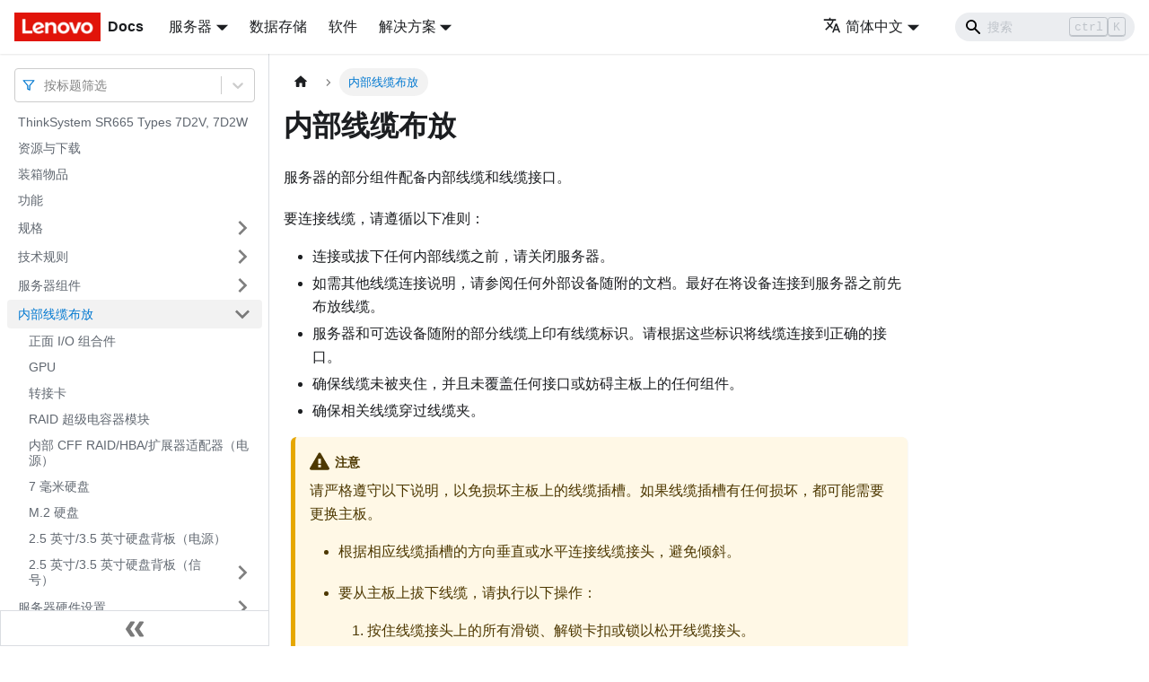

--- FILE ---
content_type: application/javascript
request_url: https://pubs.lenovo.com/sr665/zh-CN/assets/js/1864cc1e.6ddf4e9c.js
body_size: 4483
content:
"use strict";(self.webpackChunkdocs_importer=self.webpackChunkdocs_importer||[]).push([[99286],{1476:(e,t,n)=>{n.d(t,{Zo:()=>u,kt:()=>f});var r=n(72340);function i(e,t,n){return t in e?Object.defineProperty(e,t,{value:n,enumerable:!0,configurable:!0,writable:!0}):e[t]=n,e}function l(e,t){var n=Object.keys(e);if(Object.getOwnPropertySymbols){var r=Object.getOwnPropertySymbols(e);t&&(r=r.filter((function(t){return Object.getOwnPropertyDescriptor(e,t).enumerable}))),n.push.apply(n,r)}return n}function o(e){for(var t=1;t<arguments.length;t++){var n=null!=arguments[t]?arguments[t]:{};t%2?l(Object(n),!0).forEach((function(t){i(e,t,n[t])})):Object.getOwnPropertyDescriptors?Object.defineProperties(e,Object.getOwnPropertyDescriptors(n)):l(Object(n)).forEach((function(t){Object.defineProperty(e,t,Object.getOwnPropertyDescriptor(n,t))}))}return e}function a(e,t){if(null==e)return{};var n,r,i=function(e,t){if(null==e)return{};var n,r,i={},l=Object.keys(e);for(r=0;r<l.length;r++)n=l[r],t.indexOf(n)>=0||(i[n]=e[n]);return i}(e,t);if(Object.getOwnPropertySymbols){var l=Object.getOwnPropertySymbols(e);for(r=0;r<l.length;r++)n=l[r],t.indexOf(n)>=0||Object.prototype.propertyIsEnumerable.call(e,n)&&(i[n]=e[n])}return i}var c=r.createContext({}),s=function(e){var t=r.useContext(c),n=t;return e&&(n="function"==typeof e?e(t):o(o({},t),e)),n},u=function(e){var t=s(e.components);return r.createElement(c.Provider,{value:t},e.children)},d="mdxType",m={inlineCode:"code",wrapper:function(e){var t=e.children;return r.createElement(r.Fragment,{},t)}},p=r.forwardRef((function(e,t){var n=e.components,i=e.mdxType,l=e.originalType,c=e.parentName,u=a(e,["components","mdxType","originalType","parentName"]),d=s(n),p=i,f=d["".concat(c,".").concat(p)]||d[p]||m[p]||l;return n?r.createElement(f,o(o({ref:t},u),{},{components:n})):r.createElement(f,o({ref:t},u))}));function f(e,t){var n=arguments,i=t&&t.mdxType;if("string"==typeof e||i){var l=n.length,o=new Array(l);o[0]=p;var a={};for(var c in t)hasOwnProperty.call(t,c)&&(a[c]=t[c]);a.originalType=e,a[d]="string"==typeof e?e:i,o[1]=a;for(var s=2;s<l;s++)o[s]=n[s];return r.createElement.apply(null,o)}return r.createElement.apply(null,n)}p.displayName="MDXCreateElement"},65918:(e,t,n)=>{n.d(t,{Z:()=>f});var r=n(59230),i=n(72340),l=n(23735),o=n(2854),a=n(1743);const c={admonition:"admonition_O6Hw",admonitionHeading:"admonitionHeading_I3hY",admonitionIcon:"admonitionIcon_I0ub",admonitionContent:"admonitionContent_w5e6"};function s(e,t,n){return t in e?Object.defineProperty(e,t,{value:n,enumerable:!0,configurable:!0,writable:!0}):e[t]=n,e}function u(e,t){return t=null!=t?t:{},Object.getOwnPropertyDescriptors?Object.defineProperties(e,Object.getOwnPropertyDescriptors(t)):function(e,t){var n=Object.keys(e);if(Object.getOwnPropertySymbols){var r=Object.getOwnPropertySymbols(e);t&&(r=r.filter((function(t){return Object.getOwnPropertyDescriptor(e,t).enumerable}))),n.push.apply(n,r)}return n}(Object(t)).forEach((function(n){Object.defineProperty(e,n,Object.getOwnPropertyDescriptor(t,n))})),e}const d={note:{infimaClassName:"secondary",iconComponent:function(){return(0,r.jsx)("svg",{viewBox:"0 0 14 16",children:(0,r.jsx)("path",{fillRule:"evenodd",d:"M6.3 5.69a.942.942 0 0 1-.28-.7c0-.28.09-.52.28-.7.19-.18.42-.28.7-.28.28 0 .52.09.7.28.18.19.28.42.28.7 0 .28-.09.52-.28.7a1 1 0 0 1-.7.3c-.28 0-.52-.11-.7-.3zM8 7.99c-.02-.25-.11-.48-.31-.69-.2-.19-.42-.3-.69-.31H6c-.27.02-.48.13-.69.31-.2.2-.3.44-.31.69h1v3c.02.27.11.5.31.69.2.2.42.31.69.31h1c.27 0 .48-.11.69-.31.2-.19.3-.42.31-.69H8V7.98v.01zM7 2.3c-3.14 0-5.7 2.54-5.7 5.68 0 3.14 2.56 5.7 5.7 5.7s5.7-2.55 5.7-5.7c0-3.15-2.56-5.69-5.7-5.69v.01zM7 .98c3.86 0 7 3.14 7 7s-3.14 7-7 7-7-3.12-7-7 3.14-7 7-7z"})})},label:(0,r.jsx)(a.Z,{id:"theme.admonition.note",description:"The default label used for the Note admonition (:::note)",children:"note"})},tip:{infimaClassName:"success",iconComponent:function(){return(0,r.jsx)("svg",{viewBox:"0 0 12 16",children:(0,r.jsx)("path",{fillRule:"evenodd",d:"M6.5 0C3.48 0 1 2.19 1 5c0 .92.55 2.25 1 3 1.34 2.25 1.78 2.78 2 4v1h5v-1c.22-1.22.66-1.75 2-4 .45-.75 1-2.08 1-3 0-2.81-2.48-5-5.5-5zm3.64 7.48c-.25.44-.47.8-.67 1.11-.86 1.41-1.25 2.06-1.45 3.23-.02.05-.02.11-.02.17H5c0-.06 0-.13-.02-.17-.2-1.17-.59-1.83-1.45-3.23-.2-.31-.42-.67-.67-1.11C2.44 6.78 2 5.65 2 5c0-2.2 2.02-4 4.5-4 1.22 0 2.36.42 3.22 1.19C10.55 2.94 11 3.94 11 5c0 .66-.44 1.78-.86 2.48zM4 14h5c-.23 1.14-1.3 2-2.5 2s-2.27-.86-2.5-2z"})})},label:(0,r.jsx)(a.Z,{id:"theme.admonition.tip",description:"The default label used for the Tip admonition (:::tip)",children:"tip"})},danger:{infimaClassName:"danger",iconComponent:function(){return(0,r.jsx)("svg",{viewBox:"0 0 12 16",children:(0,r.jsx)("path",{fillRule:"evenodd",d:"M5.05.31c.81 2.17.41 3.38-.52 4.31C3.55 5.67 1.98 6.45.9 7.98c-1.45 2.05-1.7 6.53 3.53 7.7-2.2-1.16-2.67-4.52-.3-6.61-.61 2.03.53 3.33 1.94 2.86 1.39-.47 2.3.53 2.27 1.67-.02.78-.31 1.44-1.13 1.81 3.42-.59 4.78-3.42 4.78-5.56 0-2.84-2.53-3.22-1.25-5.61-1.52.13-2.03 1.13-1.89 2.75.09 1.08-1.02 1.8-1.86 1.33-.67-.41-.66-1.19-.06-1.78C8.18 5.31 8.68 2.45 5.05.32L5.03.3l.02.01z"})})},label:(0,r.jsx)(a.Z,{id:"theme.admonition.danger",description:"The default label used for the Danger admonition (:::danger)",children:"danger"})},info:{infimaClassName:"info",iconComponent:function(){return(0,r.jsx)("svg",{viewBox:"0 0 14 16",children:(0,r.jsx)("path",{fillRule:"evenodd",d:"M7 2.3c3.14 0 5.7 2.56 5.7 5.7s-2.56 5.7-5.7 5.7A5.71 5.71 0 0 1 1.3 8c0-3.14 2.56-5.7 5.7-5.7zM7 1C3.14 1 0 4.14 0 8s3.14 7 7 7 7-3.14 7-7-3.14-7-7-7zm1 3H6v5h2V4zm0 6H6v2h2v-2z"})})},label:(0,r.jsx)(a.Z,{id:"theme.admonition.info",description:"The default label used for the Info admonition (:::info)",children:"info"})},caution:{infimaClassName:"warning",iconComponent:function(){return(0,r.jsx)("svg",{viewBox:"0 0 16 16",children:(0,r.jsx)("path",{fillRule:"evenodd",d:"M8.893 1.5c-.183-.31-.52-.5-.887-.5s-.703.19-.886.5L.138 13.499a.98.98 0 0 0 0 1.001c.193.31.53.501.886.501h13.964c.367 0 .704-.19.877-.5a1.03 1.03 0 0 0 .01-1.002L8.893 1.5zm.133 11.497H6.987v-2.003h2.039v2.003zm0-3.004H6.987V5.987h2.039v4.006z"})})},label:(0,r.jsx)(a.Z,{id:"theme.admonition.caution",description:"The default label used for the Caution admonition (:::caution)",children:"caution"})}},m={secondary:"note",important:"info",success:"tip",warning:"danger"};function p(e){const{mdxAdmonitionTitle:t,rest:n}=function(e){const t=i.Children.toArray(e),n=t.find((e=>{var t;return i.isValidElement(e)&&"mdxAdmonitionTitle"===(null===(t=e.props)||void 0===t?void 0:t.mdxType)})),l=(0,r.jsx)(r.Fragment,{children:t.filter((e=>e!==n))});return{mdxAdmonitionTitle:n,rest:l}}(e.children);var l;return u(function(e){for(var t=1;t<arguments.length;t++){var n=null!=arguments[t]?arguments[t]:{},r=Object.keys(n);"function"==typeof Object.getOwnPropertySymbols&&(r=r.concat(Object.getOwnPropertySymbols(n).filter((function(e){return Object.getOwnPropertyDescriptor(n,e).enumerable})))),r.forEach((function(t){s(e,t,n[t])}))}return e}({},e),{title:null!==(l=e.title)&&void 0!==l?l:t,children:n})}function f(e){const{children:t,type:n,title:i,icon:a}=p(e),s=function(e){var t;const n=null!==(t=m[e])&&void 0!==t?t:e,r=d[n];return r||(console.warn(`No admonition config found for admonition type "${n}". Using Info as fallback.`),d.info)}(n),u=null!=i?i:s.label,{iconComponent:f}=s,b=null!=a?a:(0,r.jsx)(f,{});return(0,r.jsxs)("div",{className:(0,l.Z)(o.k.common.admonition,o.k.common.admonitionType(e.type),"alert",`alert--${s.infimaClassName}`,c.admonition),children:[(0,r.jsxs)("div",{className:c.admonitionHeading,children:[(0,r.jsx)("span",{className:c.admonitionIcon,children:b}),u]}),(0,r.jsx)("div",{className:c.admonitionContent,children:t})]})}},45e3:(e,t,n)=>{n.r(t),n.d(t,{assets:()=>d,contentTitle:()=>s,default:()=>b,frontMatter:()=>c,metadata:()=>u,toc:()=>m});n(72340);var r=n(1476),i=n(65918);function l(e,t,n){return t in e?Object.defineProperty(e,t,{value:n,enumerable:!0,configurable:!0,writable:!0}):e[t]=n,e}function o(e,t){return t=null!=t?t:{},Object.getOwnPropertyDescriptors?Object.defineProperties(e,Object.getOwnPropertyDescriptors(t)):function(e,t){var n=Object.keys(e);if(Object.getOwnPropertySymbols){var r=Object.getOwnPropertySymbols(e);t&&(r=r.filter((function(t){return Object.getOwnPropertyDescriptor(e,t).enumerable}))),n.push.apply(n,r)}return n}(Object(t)).forEach((function(n){Object.defineProperty(e,n,Object.getOwnPropertyDescriptor(t,n))})),e}function a(e,t){if(null==e)return{};var n,r,i=function(e,t){if(null==e)return{};var n,r,i={},l=Object.keys(e);for(r=0;r<l.length;r++)n=l[r],t.indexOf(n)>=0||(i[n]=e[n]);return i}(e,t);if(Object.getOwnPropertySymbols){var l=Object.getOwnPropertySymbols(e);for(r=0;r<l.length;r++)n=l[r],t.indexOf(n)>=0||Object.prototype.propertyIsEnumerable.call(e,n)&&(i[n]=e[n])}return i}const c={slug:"/internal_cable_routing",title:"\u5185\u90e8\u7ebf\u7f06\u5e03\u653e",hide_title:!0,description:"\u670d\u52a1\u5668\u7684\u90e8\u5206\u7ec4\u4ef6\u914d\u5907\u5185\u90e8\u7ebf\u7f06\u548c\u7ebf\u7f06\u63a5\u53e3\u3002"},s="\u5185\u90e8\u7ebf\u7f06\u5e03\u653e",u={unversionedId:"internal_cable_routing",id:"internal_cable_routing",title:"\u5185\u90e8\u7ebf\u7f06\u5e03\u653e",description:"\u670d\u52a1\u5668\u7684\u90e8\u5206\u7ec4\u4ef6\u914d\u5907\u5185\u90e8\u7ebf\u7f06\u548c\u7ebf\u7f06\u63a5\u53e3\u3002",source:"@site/i18n/zh-CN/docusaurus-plugin-content-docs/current/internal_cable_routing.mdx",sourceDirName:".",slug:"/internal_cable_routing",permalink:"/sr665/zh-CN/internal_cable_routing",draft:!1,tags:[],version:"current",frontMatter:{slug:"/internal_cable_routing",title:"\u5185\u90e8\u7ebf\u7f06\u5e03\u653e",hide_title:!0,description:"\u670d\u52a1\u5668\u7684\u90e8\u5206\u7ec4\u4ef6\u914d\u5907\u5185\u90e8\u7ebf\u7f06\u548c\u7ebf\u7f06\u63a5\u53e3\u3002"},sidebar:"docs",previous:{title:"\u7535\u6e90\u7ebf",permalink:"/sr665/zh-CN/power_cords"},next:{title:"\u6b63\u9762 I/O \u7ec4\u5408\u4ef6",permalink:"/sr665/zh-CN/vga_and_io_cable_routing"}},d={},m=[],p={toc:m},f="wrapper";function b(e){var{components:t}=e,n=a(e,["components"]);return(0,r.kt)(f,o(function(e){for(var t=1;t<arguments.length;t++){var n=null!=arguments[t]?arguments[t]:{},r=Object.keys(n);"function"==typeof Object.getOwnPropertySymbols&&(r=r.concat(Object.getOwnPropertySymbols(n).filter((function(e){return Object.getOwnPropertyDescriptor(n,e).enumerable})))),r.forEach((function(t){l(e,t,n[t])}))}return e}({},p,n),{components:t,mdxType:"MDXLayout"}),(0,r.kt)("h1",{id:"\u5185\u90e8\u7ebf\u7f06\u5e03\u653e"},"\u5185\u90e8\u7ebf\u7f06\u5e03\u653e"),(0,r.kt)("div",{className:"body refbody"},(0,r.kt)("p",{className:"shortdesc"},"\u670d\u52a1\u5668\u7684\u90e8\u5206\u7ec4\u4ef6\u914d\u5907\u5185\u90e8\u7ebf\u7f06\u548c\u7ebf\u7f06\u63a5\u53e3\u3002"),(0,r.kt)("div",{className:"section"},(0,r.kt)("div",{className:"p"},"\u8981\u8fde\u63a5\u7ebf\u7f06\uff0c\u8bf7\u9075\u5faa\u4ee5\u4e0b\u51c6\u5219\uff1a",(0,r.kt)("ul",{compact:"",className:"ul"},(0,r.kt)("li",{className:"li"},(0,r.kt)("p",{className:"p"},"\u8fde\u63a5\u6216\u62d4\u4e0b\u4efb\u4f55\u5185\u90e8\u7ebf\u7f06\u4e4b\u524d\uff0c\u8bf7\u5173\u95ed\u670d\u52a1\u5668\u3002")),(0,r.kt)("li",{className:"li"},(0,r.kt)("p",{className:"p"},"\u5982\u9700\u5176\u4ed6\u7ebf\u7f06\u8fde\u63a5\u8bf4\u660e\uff0c\u8bf7\u53c2\u9605\u4efb\u4f55\u5916\u90e8\u8bbe\u5907\u968f\u9644\u7684\u6587\u6863\u3002\u6700\u597d\u5728\u5c06\u8bbe\u5907\u8fde\u63a5\u5230\u670d\u52a1\u5668\u4e4b\u524d\u5148\u5e03\u653e\u7ebf\u7f06\u3002")),(0,r.kt)("li",{className:"li"},(0,r.kt)("p",{className:"p"},"\u670d\u52a1\u5668\u548c\u53ef\u9009\u8bbe\u5907\u968f\u9644\u7684\u90e8\u5206\u7ebf\u7f06\u4e0a\u5370\u6709\u7ebf\u7f06\u6807\u8bc6\u3002\u8bf7\u6839\u636e\u8fd9\u4e9b\u6807\u8bc6\u5c06\u7ebf\u7f06\u8fde\u63a5\u5230\u6b63\u786e\u7684\u63a5\u53e3\u3002")),(0,r.kt)("li",{className:"li"},(0,r.kt)("p",{className:"p"},"\u786e\u4fdd\u7ebf\u7f06\u672a\u88ab\u5939\u4f4f\uff0c\u5e76\u4e14\u672a\u8986\u76d6\u4efb\u4f55\u63a5\u53e3\u6216\u59a8\u788d\u4e3b\u677f\u4e0a\u7684\u4efb\u4f55\u7ec4\u4ef6\u3002")),(0,r.kt)("li",{className:"li"},(0,r.kt)("p",{className:"p"},"\u786e\u4fdd\u76f8\u5173\u7ebf\u7f06\u7a7f\u8fc7\u7ebf\u7f06\u5939\u3002")))),(0,r.kt)("div",{className:"p"},(0,r.kt)(i.Z,{type:"caution",title:"\u6ce8\u610f",mdxType:"Admonition"},"\u8bf7\u4e25\u683c\u9075\u5b88\u4ee5\u4e0b\u8bf4\u660e\uff0c\u4ee5\u514d\u635f\u574f\u4e3b\u677f\u4e0a\u7684\u7ebf\u7f06\u63d2\u69fd\u3002\u5982\u679c\u7ebf\u7f06\u63d2\u69fd\u6709\u4efb\u4f55\u635f\u574f\uff0c\u90fd\u53ef\u80fd\u9700\u8981\u66f4\u6362\u4e3b\u677f\u3002",(0,r.kt)("ul",{className:"ul"},(0,r.kt)("li",{className:"li"},(0,r.kt)("p",{className:"p"},"\u6839\u636e\u76f8\u5e94\u7ebf\u7f06\u63d2\u69fd\u7684\u65b9\u5411\u5782\u76f4\u6216\u6c34\u5e73\u8fde\u63a5\u7ebf\u7f06\u63a5\u5934\uff0c\u907f\u514d\u503e\u659c\u3002")),(0,r.kt)("li",{className:"li"},(0,r.kt)("div",{className:"p"},"\u8981\u4ece\u4e3b\u677f\u4e0a\u62d4\u4e0b\u7ebf\u7f06\uff0c\u8bf7\u6267\u884c\u4ee5\u4e0b\u64cd\u4f5c\uff1a",(0,r.kt)("ol",{className:"ol"},(0,r.kt)("li",{className:"li"},(0,r.kt)("p",{className:"p"},"\u6309\u4f4f\u7ebf\u7f06\u63a5\u5934\u4e0a\u7684\u6240\u6709\u6ed1\u9501\u3001\u89e3\u9501\u5361\u6263\u6216\u9501\u4ee5\u677e\u5f00\u7ebf\u7f06\u63a5\u5934\u3002")),(0,r.kt)("li",{className:"li"},(0,r.kt)("div",{className:"p"},"\u6839\u636e\u76f8\u5e94\u7ebf\u7f06\u63d2\u69fd\u7684\u65b9\u5411\u5782\u76f4\u6216\u6c34\u5e73\u62d4\u4e0b\u7ebf\u7f06\u63a5\u5934\uff0c\u907f\u514d\u503e\u659c\u3002",(0,r.kt)(i.Z,{type:"note",title:"\u6ce8",mdxType:"Admonition"},"\u7ebf\u7f06\u63a5\u5934\u53ef\u80fd\u4e0e\u56fe\u4e2d\u6240\u793a\u63a5\u5934\u6709\u6240\u4e0d\u540c\uff0c\u4f46\u62c6\u5378\u8fc7\u7a0b\u76f8\u540c\u3002")))))))),(0,r.kt)("br",null),(0,r.kt)("div",{className:"imageleft"},(0,r.kt)("img",{src:"connector_600.png",width:"100%",style:{maxWidth:"900px"},className:"image imageleft zoom"})),(0,r.kt)("br",null)))),(0,r.kt)("div",{className:"related-links"},(0,r.kt)("ul",{className:"ullinks"},(0,r.kt)("li",{className:"link ulchildlink"},(0,r.kt)("strong",null,(0,r.kt)("a",{href:"vga_and_io_cable_routing"},"\u6b63\u9762 I/O \u7ec4\u5408\u4ef6")),(0,r.kt)("br",null),"\u6309\u672c\u90e8\u5206\u7684\u8bf4\u660e\u4e86\u89e3\u6b63\u9762 I/O \u7ec4\u5408\u4ef6\u7684\u7ebf\u7f06\u5e03\u653e\u3002"),(0,r.kt)("li",{className:"link ulchildlink"},(0,r.kt)("strong",null,(0,r.kt)("a",{href:"gpu_cabling"},"GPU")),(0,r.kt)("br",null),"\u8bf7\u53c2\u9605\u672c\u8282\u4e86\u89e3 GPU \u7684\u7ebf\u7f06\u5e03\u653e\u3002"),(0,r.kt)("li",{className:"link ulchildlink"},(0,r.kt)("strong",null,(0,r.kt)("a",{href:"riser_card_cabling"},"\u8f6c\u63a5\u5361")),(0,r.kt)("br",null),"\u8bf7\u53c2\u9605\u672c\u8282\u4e86\u89e3\u8f6c\u63a5\u5361\u7684\u7ebf\u7f06\u5e03\u653e\u3002"),(0,r.kt)("li",{className:"link ulchildlink"},(0,r.kt)("strong",null,(0,r.kt)("a",{href:"supercap_cabling"},"RAID \u8d85\u7ea7\u7535\u5bb9\u5668\u6a21\u5757")),(0,r.kt)("br",null),"\u8bf7\u53c2\u9605\u672c\u8282\u4e86\u89e3 RAID \u8d85\u7ea7\u7535\u5bb9\u5668\u6a21\u5757\u7684\u7ebf\u7f06\u5e03\u653e\u3002"),(0,r.kt)("li",{className:"link ulchildlink"},(0,r.kt)("strong",null,(0,r.kt)("a",{href:"cff_exp_raid_power_cabling"},"\u5185\u90e8 CFF RAID/HBA/\u6269\u5c55\u5668\u9002\u914d\u5668\uff08\u7535\u6e90\uff09")),(0,r.kt)("br",null),"\u6309\u672c\u90e8\u5206\u7684\u8bf4\u660e\u4e86\u89e3\u5185\u90e8 CFF RAID/HBA/\u6269\u5c55\u5668\u9002\u914d\u5668\u7684\u7535\u6e90\u7ebf\u5e03\u653e\u3002"),(0,r.kt)("li",{className:"link ulchildlink"},(0,r.kt)("strong",null,(0,r.kt)("a",{href:"7mm_cabling"},"7 \u6beb\u7c73\u786c\u76d8")),(0,r.kt)("br",null),"\u672c\u8282\u63d0\u4f9b 7 \u6beb\u7c73\u786c\u76d8\u7684\u7ebf\u7f06\u5e03\u653e\u4fe1\u606f\u3002"),(0,r.kt)("li",{className:"link ulchildlink"},(0,r.kt)("strong",null,(0,r.kt)("a",{href:"m2_cabling"},"M.2 \u786c\u76d8")),(0,r.kt)("br",null),"\u672c\u8282\u63d0\u4f9b M.2 \u786c\u76d8\u7684\u7ebf\u7f06\u5e03\u653e\u4fe1\u606f\u3002"),(0,r.kt)("li",{className:"link ulchildlink"},(0,r.kt)("strong",null,(0,r.kt)("a",{href:"bp_cabling_power"},"2.5 \u82f1\u5bf8/3.5 \u82f1\u5bf8\u786c\u76d8\u80cc\u677f\uff08\u7535\u6e90\uff09")),(0,r.kt)("br",null),"\u672c\u8282\u63d0\u4f9b\u6709\u5173\u80cc\u677f\u7535\u6e90\u8fde\u63a5\u7684\u4fe1\u606f\u3002"),(0,r.kt)("li",{className:"link ulchildlink"},(0,r.kt)("strong",null,(0,r.kt)("a",{href:"bp_cabling_signal"},"2.5 \u82f1\u5bf8/3.5 \u82f1\u5bf8\u786c\u76d8\u80cc\u677f\uff08\u4fe1\u53f7\uff09")),(0,r.kt)("br",null),"\u8bf7\u53c2\u9605\u672c\u8282\u4e86\u89e3 2.5 \u82f1\u5bf8/3.5 \u82f1\u5bf8\u786c\u76d8\u80cc\u677f\u7684\u4fe1\u53f7\u7ebf\u8fde\u63a5\u7684\u7ebf\u7f06\u5e03\u653e\u3002"))),(0,r.kt)("div",null))}b.isMDXComponent=!0}}]);

--- FILE ---
content_type: application/javascript
request_url: https://pubs.lenovo.com/sr665/zh-CN/assets/js/runtime~main.249ea8ac.js
body_size: 37817
content:
(()=>{"use strict";var e,c,b,f,a,d={},r={};function t(e){var c=r[e];if(void 0!==c)return c.exports;var b=r[e]={exports:{}};return d[e].call(b.exports,b,b.exports,t),b.exports}t.m=d,e=[],t.O=(c,b,f,a)=>{if(!b){var d=1/0;for(i=0;i<e.length;i++){b=e[i][0],f=e[i][1],a=e[i][2];for(var r=!0,o=0;o<b.length;o++)(!1&a||d>=a)&&Object.keys(t.O).every((e=>t.O[e](b[o])))?b.splice(o--,1):(r=!1,a<d&&(d=a));if(r){e.splice(i--,1);var n=f();void 0!==n&&(c=n)}}return c}a=a||0;for(var i=e.length;i>0&&e[i-1][2]>a;i--)e[i]=e[i-1];e[i]=[b,f,a]},t.n=e=>{var c=e&&e.__esModule?()=>e.default:()=>e;return t.d(c,{a:c}),c},b=Object.getPrototypeOf?e=>Object.getPrototypeOf(e):e=>e.__proto__,t.t=function(e,f){if(1&f&&(e=this(e)),8&f)return e;if("object"==typeof e&&e){if(4&f&&e.__esModule)return e;if(16&f&&"function"==typeof e.then)return e}var a=Object.create(null);t.r(a);var d={};c=c||[null,b({}),b([]),b(b)];for(var r=2&f&&e;"object"==typeof r&&!~c.indexOf(r);r=b(r))Object.getOwnPropertyNames(r).forEach((c=>d[c]=()=>e[c]));return d.default=()=>e,t.d(a,d),a},t.d=(e,c)=>{for(var b in c)t.o(c,b)&&!t.o(e,b)&&Object.defineProperty(e,b,{enumerable:!0,get:c[b]})},t.f={},t.e=e=>Promise.all(Object.keys(t.f).reduce(((c,b)=>(t.f[b](e,c),c)),[])),t.u=e=>"assets/js/"+({64:"5b1014a3",111:"0ae3cfcc",201:"169ed956",229:"2c88afdf",280:"3356e68b",351:"389c8f2f",491:"64409b68",695:"f4aa5581",741:"30b3e293",863:"a146cb51",943:"0af4456f",1155:"db088ffa",1167:"f9558aab",1312:"4f55a4c2",1425:"b045020f",1451:"25eb60e9",1465:"2125110f",1543:"13aed876",1741:"3b9432a1",1825:"54857048",1832:"b42edea7",1879:"e2a18766",1880:"b58b921d",1897:"0ccd8289",1929:"0afc608d",2011:"789effba",2020:"0892964a",2309:"62706c3a",2378:"bcefb243",2417:"61651318",2475:"da023010",2526:"16d30acf",2533:"5a651503",3127:"b42e9fdf",3248:"f9bbfc77",3503:"d8dbeabd",3580:"805cf198",3621:"155bf13e",3648:"1caa97ec",3694:"ec01bbc3",3730:"833b475f",3777:"abc9d944",3782:"72ae8eaa",3788:"409089a8",3798:"fadc82f2",3940:"ea6aee6a",3977:"b101622d",4022:"7a6d28c4",4059:"e5a98ec6",4082:"a61897ba",4176:"6e37788e",4278:"95ac4d78",4300:"e4e51cbe",4408:"31a6c8f4",4413:"0d6ca7b5",4483:"4716ec98",4519:"e012d995",4573:"76eb0b9c",4663:"6f2c8018",4769:"1b98ee76",4849:"99ddcdf9",4890:"b360de8b",4992:"32018f8e",5226:"4db91959",5228:"f3e6b5f6",5283:"0bf0b88b",5355:"f42749d6",5423:"b909a969",5425:"7fb30120",5484:"ead19469",5642:"c0a04925",5696:"48f8cb33",5815:"5dacb2c6",5917:"bc3efbdb",6042:"d3a262a0",6241:"163a2826",6251:"42ec0aa0",6253:"b5b6b6fc",6287:"4d31b8c5",6309:"deab4def",6379:"4e07ae36",6580:"bed2bb12",6598:"d83192f9",6653:"06c2ee0c",6660:"590f6882",6769:"ae44c74a",7038:"b3e115bc",7059:"a801b87b",7118:"42a08b61",7205:"61bec3ba",7311:"6fc2eee6",7324:"3663b110",7381:"1e628ced",7514:"8122f451",7644:"f0278b72",7649:"49004fb8",7679:"3d442438",7697:"3c406896",7796:"3d0a4dd7",7885:"a9b7e076",7910:"d8ad1307",7945:"ce0ed7d7",7995:"674ae978",8120:"a0cce7a4",8127:"e03e40a6",8130:"e218d7e2",8175:"d72a592a",8249:"85341979",8372:"c424a0fc",8586:"311a6034",8627:"3b2f3b7f",8666:"c8296d69",8704:"2b4d2fc1",8889:"1ae46176",8942:"310f98b2",9081:"38709351",9181:"4de4fef2",9203:"a69c9eef",9232:"55b3e3f7",9275:"56509254",9343:"e5a7aa6c",9398:"5d5664cd",9412:"274c6b92",9460:"e48f7c15",9550:"3fd1b13a",9635:"2996c65f",9640:"8634620b",9720:"6451465d",9736:"a101fef6",9836:"91be03d6",9912:"563c155d",9914:"e538a997",9979:"3a2c019e",9997:"e1973ba3",10048:"6c7acfa4",10098:"07e5b555",10113:"a9def1f2",10179:"2eaaff92",10362:"5fdd9f85",10430:"8e0fadc1",10500:"ae67ad99",10530:"5200d11b",10538:"2b2b14be",10681:"e8020ef7",10774:"17ccba59",10828:"73ef689b",10939:"ce0c3175",10980:"0a89bdcf",11038:"8cdb4557",11072:"a4dd70c7",11114:"2ebb9c5e",11247:"e3f49c37",11397:"13709c9a",11625:"f440ea97",11752:"b1e2a83e",11871:"69adbe74",11981:"2376971e",12208:"7f46cef3",12476:"b819836e",12552:"a837256a",12561:"7def5e7f",12586:"840d788e",12635:"83fa663e",12637:"5e4c8efa",12650:"015008bc",12719:"f85fd0c6",12820:"50a9f3fb",12977:"b24315dc",13093:"92282e86",13179:"1d79cd9b",13360:"121f2a99",13367:"801c0ede",13533:"1bfac032",13556:"c1e7f595",13606:"40800164",13645:"21718460",13675:"edc5d110",13695:"690e6fd7",13735:"eee1e48e",13755:"1dad10a3",13830:"07dda674",13920:"c7fcdee9",13939:"651437df",13968:"2a1a0854",13969:"ced1cb70",13973:"9d862aec",14149:"d2dfb536",14168:"209c38ea",14283:"a6711fbf",14308:"dedfaf4e",14588:"fa66462f",14678:"8093b8de",14701:"af038c2b",14704:"fa1d37fd",14739:"6e4b59e0",14778:"54c5cfc2",14923:"b3f2ed56",14938:"94393e0c",14964:"58271c44",15004:"45fe86f8",15018:"5e501d80",15064:"0da1213f",15118:"5faeb6d6",15175:"fa7234c3",15289:"c2df6714",15290:"12d1b847",15312:"46e5e4c2",15322:"fe089ba4",15539:"c04c45a3",15699:"f74d49b8",15974:"a1c23252",16093:"fcdd80c8",16167:"e231a7ca",16219:"7311dd00",16255:"fb16bbca",16320:"1d1ec38a",16326:"1d0746bb",16389:"37a1ba87",16511:"b71e98c0",16561:"411b23ce",16588:"fdae79e0",16607:"23b2acbf",16613:"5b5471c8",16652:"3975d4d6",16669:"18ac3c7c",16742:"31c74156",16805:"5d2f55ca",16880:"8f6d4531",16892:"5882a903",16928:"3f8791e2",16951:"9646c95e",17015:"beb86600",17052:"f4a65d16",17115:"ef334af4",17196:"22eb37ef",17288:"93bc69bb",17526:"7340c30b",17548:"1c1897d8",17651:"518a58ab",17719:"efc12c00",17980:"b88cfa65",17988:"bede120f",18027:"d9c85b90",18113:"d8fc4f71",18253:"56e1ca43",18316:"a7c8287b",18370:"99b5304c",18401:"0320f71e",18491:"0ddea35d",18493:"ba6c54ed",18699:"936911d7",18772:"561d121f",18878:"87d2a3d7",18914:"ff5fdffa",18974:"20317d67",18982:"68f25159",18993:"dfbcfd5a",19063:"b1f9161e",19182:"b40e65db",19197:"015310fc",19297:"9d5e440c",19312:"5df96b6e",19333:"a8961024",19334:"c8065f93",19409:"089b00f1",19451:"4d739dc8",19474:"f620e831",19581:"47205d14",19735:"957a1ab5",19776:"3823d630",19848:"a86d2f21",19902:"1f4f16bf",20008:"2877cfdd",20056:"05c97e22",20132:"47760c02",20248:"806bc337",20265:"ed60d7fe",20322:"d6ffaaa1",20363:"9075e0b5",20407:"c210c07f",20440:"203b0b86",20477:"eb6ba48e",20505:"125b181f",20832:"12b33a5e",20867:"db409c3c",20882:"18885efd",21043:"be3f852c",21199:"00655abb",21225:"359a3116",21304:"0e92ed0f",21323:"22b2f2a0",21380:"596ddc9b",21403:"86a3ad82",21497:"8a039184",21522:"544965c2",21549:"9799a72e",21563:"38f8e6e4",21575:"0e36fcbb",21580:"fcad2b15",21607:"e23d599a",21647:"bfac70f4",21730:"48b944fa",21798:"898cc684",22015:"10d5a1be",22090:"e06d1250",22170:"1546d404",22229:"691a9034",22356:"d2194b24",22437:"4d7f14f9",22555:"9e8fa6cd",22646:"10d8c593",22653:"6cee8025",22728:"1001a2b6",22778:"de2a018c",22787:"7a107bc8",22820:"24c75d08",22886:"8c481b7d",22929:"aabbacb8",22982:"f3c0ed57",23044:"a6676751",23079:"316824ac",23095:"7d9bba50",23127:"d917b5a5",23199:"04a0cec7",23201:"11ad29c7",23210:"1ffa39e0",23276:"ef87f4ed",23711:"5425b2a2",23738:"d6507e9a",23832:"7ad7c5bb",23835:"9ff0a76e",23848:"e0070d36",23915:"9ac84e31",24040:"bcce985a",24047:"7c791e1c",24109:"04ceb96a",24185:"9c6bc3c6",24247:"68953386",24340:"968f0c0d",24527:"3c235711",24710:"9becb0f4",24716:"c0ab5450",24836:"9e04f3a5",24868:"5e13dd5a",24921:"bc018df1",24967:"02c0749d",25009:"42576ef1",25185:"16fbae90",25194:"5be7e2dc",25201:"ce3a272c",25247:"d3533b0d",25251:"0283f1ca",25265:"1f344e1b",25307:"502eeb0b",25350:"be913c53",25435:"31da4b30",25538:"17db9518",25571:"3fcb0000",25716:"7fe21bf4",25721:"5152a451",25774:"6762ade0",25791:"a14a70f9",25822:"edd70f1a",25838:"2fcc1c91",25839:"43bd7adf",25984:"e3f30e16",26142:"085701e7",26221:"cf4381c5",26231:"52e9f011",26460:"71bade46",26528:"7bcf2fd0",26554:"468d192e",26653:"54b64bca",26655:"5ed68f4b",26692:"c2b71e4a",26787:"371fba8e",26875:"919a6d93",26938:"c0acdfdf",27021:"3f132483",27097:"d21238e0",27162:"0aa3815e",27167:"b5511a5a",27183:"478bcf32",27206:"13dfec0f",27358:"a69558a9",27510:"0461ece7",27654:"5edbe093",27699:"7155be40",27706:"f57bfc39",27808:"c1b50007",27834:"678c584b",27918:"17896441",28100:"ad7d76d9",28117:"1f3bb103",28224:"3f0f5b8b",28256:"0f2662d5",28289:"64ec56a7",28296:"4f651aa2",28493:"5d8b8f57",28606:"f43dbdd6",28676:"702122ae",28691:"3dc68976",28796:"0f935a94",28898:"6437af8a",28915:"d5070ee7",28985:"bab16486",29051:"f88dd8b7",29120:"e1468ad5",29145:"c49be1c7",29200:"0c3b44a9",29271:"cb164303",29404:"14204e9a",29514:"1be78505",29528:"508c19f0",29538:"33f548cf",29573:"202e1cd3",29799:"f023aa46",29817:"56df6194",29841:"18e411bc",30012:"671c5ff4",30154:"13d05b79",30185:"37967729",30195:"a2548707",30340:"6aac0872",30461:"c26d203c",30482:"fc1c3119",30654:"a8466724",30690:"ea14d3c2",30715:"5bf29ba3",30774:"02f98f0c",30777:"c5bb63b1",30787:"d670e122",30797:"56ae095c",30870:"9b5cb0e9",30872:"f5dd68e6",30893:"42559630",30927:"4410685a",31076:"9a5d6adf",31093:"05d90a7e",31141:"627acbd7",31145:"6ddf399d",31223:"890fdddd",31240:"9ac2c233",31273:"57a80dc2",31313:"b066ec6e",31358:"5733db46",31433:"647f85c1",31523:"14458e1a",31702:"d44391e3",31733:"cfa7e0b7",31737:"4387a9de",31756:"7697a9e5",31801:"335bee1a",32067:"b9afd36c",32148:"e6499a1c",32153:"74969527",32174:"e03f6906",32316:"b1733051",32392:"6671789d",32653:"8e4f8c51",32724:"9bede5bc",32745:"aed83de4",32822:"e11e1622",32868:"748a39ec",32957:"8082194d",33002:"c1e24d62",33004:"4678d7f0",33013:"1b3e2096",33070:"08205d7e",33230:"0c39eaf4",33329:"491d78a1",33471:"58dbcbd8",33472:"17af2a7b",33549:"f338fb68",33764:"25f8f293",33790:"d361694d",33833:"722facb7",33909:"0e83c27a",33911:"9ac779a2",34071:"705db30c",34135:"f518def2",34202:"6692fe23",34276:"d9ee3f7b",34285:"0497106b",34294:"f903be48",34302:"a305d956",34441:"91e98ab3",34496:"902488c0",34520:"4be237b6",34721:"6adb32eb",34747:"7c7ff84e",34771:"cf653453",34785:"5dde70b4",34816:"5bd391ff",34959:"a1cc6627",35066:"8e03c351",35094:"76378a58",35153:"4ddd02be",35175:"0435def7",35222:"9ee2a3db",35365:"039f302d",35386:"601c5b17",35450:"c49e4402",35468:"33599252",35469:"7298b559",35578:"e1b1e6ee",35604:"e341c298",35701:"8a8dff74",35795:"069186a3",35819:"a4ec8b3a",35871:"cdd59329",35899:"0b532891",36064:"3ada4f60",36072:"7be14841",36082:"8b404cae",36132:"62e2e245",36165:"77c1fe59",36388:"4238039f",36458:"1ed28f96",36602:"1aa8f6b2",36624:"7c10e1d8",36702:"ab2b9699",36791:"bfe59388",36958:"57324ecd",36965:"55661299",37056:"c3994fec",37070:"1e964bb0",37125:"8c97b285",37190:"ea1f3257",37347:"bd264c04",37765:"f7177da4",37911:"586cfa94",37934:"1593d385",38046:"6403f6b5",38290:"6adde675",38348:"d47ef78c",38439:"2ce46c01",38591:"6829dec1",38721:"49c01e2a",38792:"722415f3",38914:"aedb862c",39074:"fefbf05f",39186:"e46c16b7",39199:"4121ec85",39202:"80232ba6",39420:"a0042468",39493:"e852a34f",39612:"4c1a6c7c",39803:"69512427",39857:"35a5266e",39869:"87739d87",39914:"7e48fd4b",39964:"4c1c19b3",39966:"e67343b5",39999:"a793e0a6",40149:"11061e5f",40258:"b38a749e",40385:"fc94fcd8",40590:"3615fc77",40791:"4ee1ee34",40883:"14bd251d",40977:"c8a0c84f",40984:"2b4ef962",41021:"8d319483",41212:"02697f1d",41238:"21007d67",41242:"105b44d0",41280:"841ac282",41310:"ce1d20dd",41377:"7856df47",41438:"92e0c2ee",41487:"51e93d93",41592:"f250e473",41608:"551af533",41709:"8f194bdf",41753:"077e7249",41938:"6b87cdc0",42013:"02a264ca",42049:"2ead275f",42114:"2ffc3e29",42247:"e4f498f9",42281:"3eb91fd4",42351:"6d1538ac",42421:"d4bc5b71",42690:"9e3bc9cd",42733:"104189df",42760:"b7d5e8ea",42903:"df9959b6",43037:"e85de21a",43360:"31a0df4e",43623:"4a672750",43636:"cd94df81",43889:"3db9a363",43912:"efc777fe",43999:"4b91839d",44053:"a8c3dc59",44097:"e4a9ad3b",44147:"807fec73",44263:"1ebde50a",44274:"524fa4ea",44292:"ea71676c",44450:"50871c45",44633:"ab491cfa",44744:"f46629b0",44841:"a7102153",45013:"e1e9a9c3",45019:"1175d28f",45040:"d3c4e3fe",45064:"7a92a018",45119:"45a3fc2c",45125:"616bf4ee",45267:"1c4aecf3",45338:"ae570cbf",45413:"15ac061b",45469:"42be43d8",45569:"1c0ab525",45592:"00959255",45764:"94835e2b",45795:"93886443",45858:"19bc857f",45890:"49d78746",45903:"73857e9b",45950:"81f82a43",45992:"74a4882c",45994:"067bfe2e",46093:"6ff1c513",46217:"77764f06",46226:"8948c8bb",46282:"f1af5388",46419:"dfc702ad",46426:"b3c12278",46473:"4b700237",46500:"af1db002",47195:"d1497dec",47336:"b4a82e1b",47351:"4baa27f6",47353:"21786baf",47390:"82992835",47513:"d81be6aa",47523:"e78ed53c",47559:"bec938c2",47714:"6f82ede4",47719:"0a0816e9",47814:"f96a352b",47850:"cc1d1c9d",48014:"7fdc769c",48031:"28086ea5",48138:"39d4f800",48212:"af4dc16e",48280:"17c09a3e",48312:"26d75329",48373:"5ddc083d",48377:"c4ef4ba1",48490:"3a408f0c",48637:"945f6b4b",48639:"e8eaaa8a",48670:"ee3d089d",48920:"489ff4f1",48968:"3b414a2d",49114:"5a9ee81c",49150:"5d46b381",49170:"aa379acd",49302:"ddd4eb63",49611:"f5de931e",49664:"50947c34",49719:"60feb7e3",49958:"7f7944f9",50049:"686b7ca2",50128:"7d199eb9",50315:"8ede840d",50375:"79d75e8e",50412:"e37b0065",50700:"028825c1",50725:"c1438dbd",50906:"c1312c25",50929:"fe35fb2b",50956:"10145803",50987:"2876db7a",51012:"0eb680b8",51015:"7ae8bbc3",51057:"c07321d0",51077:"d561bc32",51120:"07a4c8c5",51152:"8416a0aa",51196:"638d8909",51283:"a43b0b34",51297:"245975ab",51319:"f0499cd8",51536:"18c7ef84",51641:"f77a723b",51980:"1ef9207f",52047:"340f49fb",52061:"9e53b6df",52174:"9cb5de11",52242:"49dbf4c6",52368:"e31c2d13",52431:"6a2765eb",52497:"93a9132a",52508:"8e165b11",52682:"ee05396c",52685:"768854cc",52829:"be6806cd",52940:"ab7ad57d",52981:"e92dfcbd",52994:"b2a65d7f",53056:"f40c7521",53080:"98c092e2",53122:"2470f611",53182:"211cb950",53216:"b1aa555f",53308:"988ae637",53396:"9a114cbe",53575:"4e24ca87",53663:"7a32b5d2",53691:"92a584c6",53890:"009b6705",54082:"8be2869b",54084:"5524b073",54127:"926711c1",54129:"c3270757",54164:"91affbdf",54202:"0ec4fc05",54234:"c2b50894",54243:"93eb0756",54265:"2a6da554",54334:"dca4b52f",54353:"5b616fbf",54572:"67fe847d",54667:"3989caf7",54735:"27819543",54831:"0464e053",55295:"5b3dde28",55315:"4b0e2595",55364:"b016142d",55383:"88f3f71b",55416:"809f802e",55553:"f780ad7a",55850:"ef79ba44",55880:"0ca31e97",55919:"9e7a9919",55939:"e8fa8956",55946:"1a53327f",55984:"076caf9b",56127:"b051614e",56190:"977a4eca",56215:"ad31a339",56305:"d4b50bd2",56318:"c2f4a3b1",56459:"b0a1655e",56530:"0a8e0cda",56532:"0879e0ae",56640:"cee3ebb8",56891:"6accca84",56994:"a55a573a",57069:"c9b5496a",57080:"03c424a8",57157:"f000b276",57163:"0712e96c",57189:"dd273eb5",57260:"9281af46",57328:"8aa1b016",57354:"876f24a8",57361:"e97f3794",57410:"9100f778",57639:"3e55e553",57698:"5fc36c7c",57825:"fefc7831",58019:"0271984e",58050:"ec0aa138",58100:"ff71166a",58140:"7f2ecc73",58181:"a3a50958",58227:"e9079cb3",58310:"4d6fd438",58325:"58f64e90",58481:"918021b2",58606:"22dfec62",58741:"47230e3e",58820:"7c1682a2",58887:"c1827c6e",58898:"213d239b",59125:"c797bb90",59168:"7bd39da0",59191:"958676b0",59210:"208c5d67",59238:"89e6a0a1",59248:"4e219d8b",59257:"8c4b365f",59446:"f2dce9b7",59624:"d6db1a8d",59715:"eed2a27d",59736:"17832e85",59785:"94f106e2",59864:"a268c88d",59888:"08be1d28",60049:"38f17eef",60077:"b8eb22d2",60117:"3af29c56",60122:"bc5a30ab",60193:"e68a5b23",60263:"823b4567",60443:"6dc5ac7d",60562:"853c1b86",60695:"c53edfd0",60746:"df21d261",60762:"096cb1a4",60800:"2ebeecb1",60812:"ac0d877f",60815:"577dc7f5",60817:"4cac0679",60946:"edd7d116",61056:"459003af",61118:"2d8b751a",61131:"676023a0",61182:"346b449b",61328:"1af5b67b",61346:"b07fa858",61360:"9aedda5f",61380:"2e555102",61558:"956f239b",61562:"eac30b9b",61740:"bba3fbae",61874:"ae3781a6",61969:"14f05422",62005:"ca33ce30",62028:"63e7f9cb",62035:"61d38b38",62382:"02cbb301",62517:"0241890d",62561:"2c6ea987",62645:"7e154c10",62707:"2c6312cd",62773:"22ce786b",63206:"7c76c308",63217:"25df58e0",63246:"6e3c7f68",63480:"40147e88",63524:"254c840a",63562:"80120341",63838:"297e42f2",63840:"61be4868",63844:"bf6d16ce",63994:"b0ce8982",64012:"f22511c5",64059:"3e6e56b2",64082:"7863127d",64102:"632138a9",64139:"6b0b1690",64209:"15f68ea3",64376:"61b92ec6",64441:"0ed449df",64527:"1aa4a1ef",64572:"11ccb068",64587:"89b8e8fb",64637:"c8bc7fcb",64701:"00c90b55",64796:"b45565d7",64951:"76d8217c",64961:"8ec09066",64962:"4958376e",65047:"ad31f6ec",65177:"84b4f320",65233:"00eac402",65252:"b752780b",65322:"6de7c553",65630:"023711a7",65699:"33410048",65721:"b7b59184",65786:"def0a901",65798:"ed5b19c3",65979:"a61ccbe5",65998:"8869a078",66144:"cb989970",66155:"53313300",66181:"a1d6fb06",66191:"b2d18cf0",66192:"42c7c742",66278:"c703f20c",66516:"a63a20f6",66570:"2b4decbe",66696:"13ce67b2",66910:"5b6bd1ff",66921:"ddd7fac1",66981:"1dda5f49",67042:"a127694d",67076:"3d9f54a7",67099:"c76f8cac",67169:"400712f5",67269:"3a3cc200",67368:"7eb1fc71",67486:"108d3735",67624:"0b2341c5",67627:"19a9c7fc",67723:"e350824d",67753:"fc63a65b",67783:"24ca00a2",67894:"f32f24f6",67904:"45f98f73",67966:"45d4b52b",68032:"5dca3363",68407:"e202afe1",68490:"0cbf40a5",68565:"e2fcb40f",68762:"4b421340",68829:"ec4b3715",68834:"891889cc",68843:"2445fb9b",68882:"f5bab418",68901:"22ba04c3",69054:"8ce105ef",69151:"059929aa",69171:"1ce8c475",69327:"e069802e",69402:"dbccd9e9",69481:"d4b2947c",69503:"6b545d98",69605:"c1dbdea6",69654:"fd5294e6",69670:"b602fdad",69714:"2eaecee7",69751:"f4915846",69847:"8dd1dce9",69869:"9adb9f22",69915:"d6b708cc",69952:"7a3f8d82",70084:"71c50060",70235:"5e208cc2",70238:"fc5bfe62",70371:"0f6625fc",70424:"4ee78324",70904:"331c4deb",70933:"096f3ad5",70952:"45640197",71012:"cc025e5b",71081:"0f995134",71144:"75d92b5f",71190:"fc33990d",71264:"8537a38a",71317:"dc3b2e36",71406:"db50a30a",71534:"7141f659",71547:"5052d8d9",71628:"585f85b6",71683:"e37fb015",71789:"35a4178d",71803:"66a3e3f5",71865:"b3cae9db",71870:"af83635d",71896:"b85445e3",71902:"a988efec",71993:"975324f4",72001:"c26969cb",72072:"04b937cb",72104:"60d08992",72139:"8a94d86d",72382:"797fe68c",72591:"bd059cf3",72610:"6376a141",72613:"7336eaf1",72697:"7b72ba6e",72716:"3fdd5e0b",72750:"b92ef39f",72767:"7399cb96",72849:"c60971a2",72855:"d12a8d6c",73094:"0c6cc7c6",73123:"3f4728c9",73276:"e0beadca",73369:"ff0dacc5",73449:"e6ff0e7e",73569:"059e989c",73775:"8b0e1470",73794:"53031694",73825:"5e5807b3",73830:"6727c32f",73836:"3e198237",74034:"124b6d7b",74198:"430c71c4",74209:"d7184d85",74220:"57ebe34a",74239:"8977e69a",74250:"19bde0eb",74278:"8260602c",74289:"02230671",74397:"ca6cb9a7",74538:"ee52748c",74562:"f8df2b00",74600:"0f134d21",74666:"190d4508",74766:"339f97c2",74785:"4f13d44d",74790:"0eca6f24",74834:"ce5cf49b",74899:"c2a486ba",75013:"9d169218",75020:"8047ba48",75083:"6b5a8d7c",75281:"b74745fd",75286:"91ebe559",75366:"c3539922",75490:"1dc66526",75575:"f5079f76",75604:"32b5bdca",75762:"ac721a34",75857:"5c1a2c03",76101:"9b29663f",76113:"53737919",76124:"3d153e1b",76152:"8e3502d1",76201:"ea967f09",76238:"aa9a0eb5",76267:"34744bab",76273:"b8a29645",76326:"31577f99",76329:"c230806d",76331:"12b576aa",76341:"979dce6f",76373:"98508a53",76408:"9afc6de0",76476:"1b004ce6",76634:"1ec55afe",76680:"b8428e58",76731:"7f310b38",76762:"57da7bfc",76838:"1c421ae6",76887:"a62edf9e",76927:"70317d71",77115:"369af8bd",77145:"7a0c3fea",77161:"5974d0d0",77166:"3a14aff9",77265:"3579eeeb",77380:"f353179b",77381:"3fe81b57",77404:"9ab4f33a",77417:"3451c31b",77431:"2ad4b7c7",77432:"649f1ad9",77465:"94e48de3",77502:"3b746845",77536:"ced7f63c",77553:"863b8b81",77613:"cb08a975",77622:"beb60c5d",77653:"6df9cf0e",77723:"13e725ba",77755:"0377a85e",77761:"8d5efe3c",77786:"cb65a30c",77953:"6771413a",77993:"4fcd8f75",78009:"dcd4e97f",78017:"a109976f",78086:"21263bf9",78210:"7d3dfb76",78213:"cf55cc9d",78268:"480cfbac",78346:"0d494fc7",78485:"7c7720cc",78489:"77d34323",78507:"b6b7b286",78560:"afc59440",78909:"27c856ff",78938:"cf0849de",78990:"ec79301f",79003:"436d5236",79021:"bf155cfb",79085:"751c361f",79113:"806f8c4c",79262:"5297b2e1",79474:"06990690",79572:"71ca32f8",79574:"e00a3f44",79579:"6609314b",79625:"83cce21d",79713:"25fd880d",79827:"12eb1488",79881:"d9f98734",79883:"e1a8773c",79923:"a9b947b2",79958:"c6aba5d9",79964:"98e4136e",80024:"3c89e195",80041:"b0b90898",80053:"935f2afb",80088:"98c2cf92",80113:"a552184a",80214:"20a94a94",80228:"584fae67",80308:"225085b4",80343:"c63d89d8",80387:"39017261",80564:"c2dff761",80700:"651a50e5",80725:"b9550cd2",80764:"7ee0efb6",80886:"9aa85b5b",80962:"59be7d52",81110:"19a0802f",81281:"1c17b679",81367:"fe9c2366",81385:"1f93d5cc",81457:"9237562b",81527:"c3670702",81546:"91ed8c67",81640:"a301131a",81764:"0377596d",81780:"35838d4c",81799:"373d4b58",81862:"e7719e93",81863:"7a1b20f8",81887:"fae94bba",81899:"f0885627",81942:"e11bf682",81958:"13fe8ce1",81982:"c4cba32c",82086:"817813a6",82160:"00c008a3",82171:"c6387de9",82325:"774b4fea",82416:"10d310e0",82421:"9874d64d",82765:"23f06eb8",82803:"23e24590",82850:"ee9749dc",82939:"3dd8069f",82944:"eedc0f15",83111:"e7cc6c5b",83133:"9c3664da",83143:"4e069e77",83146:"186f764a",83292:"cfabdbe7",83313:"96e62071",83336:"d920d0c7",83427:"b7a8d301",83493:"24b1b46b",83557:"441dca7a",83576:"a8f5498d",83578:"9fad267d",83597:"ada875f9",83770:"5ffb4081",83924:"3734521e",83998:"8abb6842",84365:"f785bc41",84423:"2ed6838f",84739:"c1b69e35",84811:"fcad6301",84881:"0b6a8faf",84902:"9e16b2c8",85013:"3af58af4",85104:"eed04ad9",85151:"e1b306c9",85184:"21a5a6bb",85193:"acb46b62",85202:"7ab138cf",85292:"9aed834d",85322:"457654db",85365:"e8325f2b",85367:"909c0365",85371:"c502ffe6",85418:"e6d0262c",85431:"6c766251",85465:"04a6d016",85480:"8aa69f30",85536:"a69e7c91",85646:"21a37f58",85766:"9e27e9a9",85878:"2a70a2be",85960:"4c53c70f",85982:"9f8b4577",85989:"b6d99f64",86049:"8189957d",86175:"1d126a07",86201:"18f72ba1",86259:"d7955b59",86320:"9bc35947",86409:"e531289f",86430:"de1371a2",86456:"9de0e93c",86700:"24f2f380",86766:"5dcdca2b",86855:"af993dcd",86898:"34f3f32c",86919:"5f396de3",87030:"b9cf2d10",87301:"901f3b95",87382:"bce948c6",87585:"69518958",87603:"8e80264d",87684:"ed7d20a7",87910:"70a4d4a1",87918:"d99644f3",87941:"32454b9a",87961:"0a46404d",88058:"bdaef694",88069:"4a8c94fa",88081:"942c9604",88152:"2dc63b84",88199:"f3162f30",88367:"449ab5eb",88376:"b058c6e9",88421:"a8383b3a",88474:"56e7c161",88577:"a1b42dc2",88813:"1a37a0d6",88919:"4476fc69",88925:"1a0c12af",88970:"f7bb6366",89148:"b893e4fe",89324:"7994de36",89349:"ca5bea23",89361:"c72619bc",89490:"4dcb5a23",89533:"58b90d91",89666:"8b323d28",89694:"5892ecd3",89813:"0e652c5c",89851:"60af614b",89856:"d70800d8",89979:"c74369fb",90025:"d3f0ac0c",90034:"7bac1880",90052:"a0ce58d0",90070:"5b67fcf1",90125:"b561a59a",90194:"d894bc77",90212:"c89d272d",90232:"64533546",90240:"5d54352e",90346:"2ad563ce",90440:"972746c6",90444:"ccc57a9e",90472:"74ba586f",90587:"8313d696",90594:"19591797",90625:"99e9530f",90698:"c80fc64c",90715:"6824e099",90834:"dc6b3ebe",90863:"fe22e2c7",90991:"a76509d6",91307:"0fff93da",91317:"5d38d7e2",91387:"1dd65765",91408:"0fc3234b",91495:"04df4a9a",91496:"884853f5",91647:"1539adb3",91652:"9a282093",91675:"4006e9fd",91695:"83ba9ba5",91759:"516f36e3",91782:"730b89df",91941:"921d29ff",91994:"f88fd34b",92139:"dadca3cf",92574:"19923cbd",92634:"c3a08b26",93003:"5fead18d",93047:"54da3bb3",93064:"6e1357f5",93140:"130a9237",93252:"405050f0",93257:"b3cbe51a",93345:"2cf2c150",93424:"88418d16",93756:"cd9d7a21",93872:"990bf6b3",93886:"a03f5a76",93939:"af08f629",94069:"c2a4d09a",94281:"65dd7e2f",94370:"1dadf350",94555:"2da3a3b2",94587:"9c472b42",94690:"d6c62fdc",94748:"1f4eb48c",94826:"b8c9fc95",94847:"63f1dc04",94941:"f441e19d",95001:"aeb046f9",95014:"bb86269c",95041:"fc77907d",95124:"81ea749c",95160:"7cf81c15",95223:"9f371eb9",95322:"c48ae015",95450:"6bd7366c",95472:"ddf61982",95665:"71b213ba",95685:"bc87f72d",95688:"12fab022",95740:"0a09f4f2",95820:"05b414d4",95897:"a11416d8",96030:"fe272813",96216:"a58daefb",96218:"fe492b17",96222:"f062bfd8",96308:"1ffa3c57",96391:"c36c0643",96398:"c42fd381",96423:"3b1d96ee",96455:"f4c56426",96569:"f97f04ac",96584:"a272bd2b",96625:"995f928b",96633:"0555f9a2",96698:"c99743a3",96780:"8ee3daff",96819:"93493542",96986:"aa211be5",96988:"c634084a",97019:"821d69b9",97246:"6feff281",97522:"adb6adb3",97557:"f6aa58c4",97583:"39dc806c",97658:"259be653",97718:"7fd4aa20",97729:"97981fe4",97840:"32037c9c",97854:"27efc844",97920:"1a4e3797",97925:"ae7ab517",98012:"54545e49",98147:"ba4527e6",98153:"9dd693de",98177:"9cc2fd0a",98277:"9c49e0cc",98325:"213203cd",98343:"419ac97e",98436:"dd5b391b",98453:"bb4a345b",98474:"5251e953",98677:"cb69a124",98951:"9f87b8ad",98959:"5d631308",98979:"f08493bc",99286:"1864cc1e",99426:"59214a79",99464:"69dc5af1",99553:"ed0aa69a",99559:"7b5b1197",99661:"3b7f83ad",99834:"06f8b8df"}[e]||e)+"."+{64:"dd9eadcf",111:"6c20d967",201:"8affd92c",229:"05642f7c",280:"0fd29245",351:"7ec9533b",491:"3b9bb4d6",695:"774b23b1",741:"55f16f34",863:"267cc4f2",943:"04fa32b0",1155:"e61a95a3",1167:"2c501ae5",1312:"e61a4c35",1425:"90507a13",1451:"8f6f3764",1465:"855b5b0b",1543:"a3653f46",1741:"5b890a8f",1825:"5a51e407",1832:"4ef8f6bd",1879:"a7e6e0ef",1880:"63b0f160",1897:"52894987",1929:"7b68d49b",2011:"c9993abe",2020:"34844f1f",2309:"17aacc24",2378:"2bca1886",2417:"570d5d70",2475:"0f3d5f75",2526:"806d2b70",2533:"30794690",3127:"a2368ada",3248:"ad759788",3503:"aeda2ea6",3580:"3323cddf",3621:"fe508b8b",3648:"e53525ef",3694:"978b192d",3730:"a1032ce9",3777:"6fe42ecb",3782:"49d7547a",3788:"0a92f266",3798:"708bedc7",3940:"0d247aca",3977:"eef9955d",4022:"6c852591",4059:"9de86279",4082:"5afecd50",4176:"b1a5734a",4278:"e18d8f8e",4300:"30352ce2",4408:"c702e51b",4413:"d1878a18",4483:"12f4adf4",4519:"d38e7a65",4573:"14dc0eaa",4663:"ae72d207",4769:"71ae0860",4849:"f1d0cbef",4890:"0a65df58",4992:"fd6a71b6",5226:"4795a590",5228:"09b1bf4d",5283:"dd276f7e",5355:"c21bd7fa",5423:"471018b1",5425:"1ca1c9e5",5484:"2de244a2",5642:"c1145be9",5696:"7a576260",5815:"d78c20a8",5917:"b221244b",6042:"ade2cccf",6241:"fbff37f4",6251:"193bef2d",6253:"ab28fb69",6287:"f96cdeb8",6309:"1b4cdd2d",6379:"c40a7520",6580:"627943d7",6598:"e6dd765b",6653:"6ffa0815",6660:"26d808a0",6769:"e025e23a",7038:"9dd9e5ad",7059:"79844c7e",7118:"0b32c728",7205:"912fd9cc",7311:"cb87b15e",7324:"c28fdbd6",7381:"9b90c75c",7514:"868ab7e3",7644:"f2989876",7649:"751535f1",7679:"0d6f9222",7697:"eb525c68",7794:"4b703cc4",7796:"b5dd45d0",7885:"d6b9748f",7910:"7cfec9ee",7945:"c5585a36",7995:"0fe07ddf",8120:"2556c66e",8127:"b6d92360",8130:"c18297cc",8175:"b4aac4a1",8249:"99137077",8372:"fd24d185",8586:"987319b0",8627:"015467b3",8666:"5cdb964c",8704:"e6c367f6",8889:"9dc2f92e",8942:"7e1123e1",9081:"67719e3e",9181:"75d516dc",9203:"337a922d",9232:"f8918485",9275:"246b4c3f",9343:"a1f9ca83",9398:"9b0bb7fb",9412:"691d5b2b",9460:"21294120",9550:"ad93d423",9635:"7c315b98",9640:"e693876f",9720:"d1e5abde",9736:"ab075419",9836:"ea5a7f85",9912:"3a28a790",9914:"6e6f4e83",9979:"bdddac6c",9997:"a24075c9",10048:"d98fa1e6",10098:"72afd830",10113:"ddd8263f",10179:"b9c8a0d0",10362:"5cefe5b7",10430:"f6d3ffb3",10500:"b8c5669f",10530:"1965a07e",10538:"49493617",10681:"102fe4df",10774:"c915ce55",10828:"55d1fba2",10939:"f01f52c6",10980:"489c7c69",11038:"caf7c677",11072:"e944decb",11114:"03d8750a",11247:"3b0f0203",11397:"bd380b82",11625:"d7e35520",11752:"f3aa97f1",11871:"fa106de2",11981:"b27c6961",12208:"be65a5f1",12476:"77bc6fde",12552:"a36c2273",12561:"7f8a8da8",12586:"cf1b5110",12635:"fa42f47c",12637:"c415dbee",12650:"67c0be4b",12719:"9530ef09",12820:"5f38912e",12977:"857f9cc4",13093:"d3d48685",13179:"e4449d4a",13360:"75d9c7e3",13367:"6a0f26ca",13533:"2bfde70e",13556:"71082c12",13606:"24e6eeb7",13645:"4cd49911",13675:"3350c677",13695:"0ef3c1c3",13735:"e4b30609",13755:"58880788",13830:"0938950d",13920:"2b0a7153",13939:"b9aaf9ad",13968:"6f263377",13969:"501b2687",13973:"e206c680",14149:"9874d90c",14168:"2851da50",14283:"184ff606",14308:"481ca4a2",14588:"81ac5786",14678:"ba01a2f9",14701:"f4daba25",14704:"8014a0f0",14739:"a2c3881b",14778:"7a0f2230",14923:"bcf3d1d9",14938:"9372cb97",14964:"ec876c2b",15004:"6ff25ed2",15018:"68f589f3",15064:"2ffac70a",15118:"e90b7564",15175:"e0cbc31d",15289:"5c30d4f1",15290:"f3d7f254",15312:"6abaca16",15322:"39cbcb4f",15539:"15b04789",15699:"0ec54189",15974:"3ab46ccf",16093:"e678bcb5",16167:"607e90aa",16219:"9b2055d5",16255:"8633a47b",16320:"1f31fc72",16326:"ed4276e6",16389:"ee4f94f8",16511:"dd3d1dd7",16561:"0b619583",16588:"796ab132",16607:"20060893",16613:"2552ed20",16652:"cb8d43c1",16669:"cb6ea6a8",16742:"a62263fc",16805:"1fddbc8b",16880:"bf37c6bc",16892:"e5b773f9",16928:"25e208dd",16951:"60965317",17015:"6be22572",17052:"2de66d9b",17115:"7ce820ab",17196:"cfa66ebc",17288:"8c179af1",17526:"5140dd2b",17548:"a292f319",17651:"440f128d",17719:"027ca17f",17980:"a4df8287",17988:"129ccd4a",18027:"fd0f21fc",18113:"d35577ba",18253:"884cdd51",18316:"82e82cfb",18370:"5745daab",18401:"5a1f7fed",18491:"f225a06f",18493:"9ea2025b",18699:"ed80d50b",18772:"c37b55bc",18878:"1f0c461e",18914:"1ce6ef31",18974:"7391be11",18982:"b8b8f533",18993:"1721d6ac",19063:"3cec7f8e",19182:"4097293e",19197:"99211768",19297:"eac51a27",19312:"5f405d54",19333:"57c865bf",19334:"32f93b19",19409:"ea646d95",19451:"52077d69",19474:"5dcabcd0",19581:"ad7af47e",19735:"d0987bc4",19776:"8f87ce4d",19848:"31c9b87e",19902:"559b5f7e",20008:"a02eaff3",20056:"bf21b27d",20132:"2684d578",20248:"736c5cd8",20265:"60963bf9",20322:"1095543e",20363:"029b3495",20407:"b02f908b",20440:"f3169990",20477:"e19e3c41",20505:"85486e94",20832:"db78d7a6",20867:"a257ad6f",20882:"abe37cda",21043:"89a45f19",21199:"4ac5efe3",21225:"0fcc1365",21304:"94c18482",21323:"470dd3d3",21380:"25f0ec98",21403:"dbafedb3",21497:"ffe9ab40",21522:"d7afb205",21549:"874cb5c3",21563:"99961c58",21575:"6d782673",21580:"b77fae55",21607:"348ec269",21647:"b0503bd0",21730:"f8f3932a",21798:"0503dcfe",22015:"f28fed62",22090:"7156ac63",22170:"3f512d46",22229:"ec5cd66c",22356:"ee711601",22437:"4fbe7e64",22555:"9366e666",22646:"399f1e38",22653:"25432f1b",22728:"11f1adc4",22778:"54e26012",22787:"d136a480",22820:"6a869704",22886:"97421c85",22929:"72c18c3d",22982:"be8a04ac",23044:"ad2dd07f",23079:"ccd7bca9",23095:"51244eb7",23127:"67807b89",23199:"1d1838c6",23201:"980f62ed",23210:"ca71f927",23276:"05a194ba",23711:"ec48d80e",23738:"d9bd8f2d",23832:"4826e0f4",23835:"3805208c",23848:"43221761",23915:"54860bcf",24040:"2ad0d3e8",24047:"8ee52333",24109:"86434e75",24185:"d88179b5",24247:"2e7b7b30",24340:"aee4169f",24527:"72a420fb",24710:"f2b0e170",24716:"c6c4fdb3",24836:"f1db076b",24868:"8cb8e9d0",24921:"200aee74",24967:"d412ad33",25009:"84f5810e",25185:"270cd685",25194:"ea02e73a",25201:"8f4eee54",25247:"c35d2b43",25251:"5ac7c420",25265:"b4dab2b8",25307:"78d4badb",25350:"9c4799e7",25435:"de66cc76",25538:"dcb5b79f",25571:"f962bcbf",25601:"793b7f9e",25716:"15565ab0",25721:"74edf8e6",25774:"cd483597",25791:"ede8b4d4",25822:"76e3095c",25838:"e7f47e44",25839:"476332b3",25984:"c818c9a4",26142:"967992bb",26221:"151038bf",26231:"dde22312",26460:"715474cf",26528:"2de37eb5",26554:"719b00f0",26653:"c60f7fa7",26655:"43be72fd",26692:"73ee2f85",26787:"b04ab604",26875:"0605d8c6",26938:"b9a171f0",27021:"d50314a8",27097:"aedaf9dd",27162:"935f7621",27167:"aaffcda2",27183:"6bae2ea8",27206:"f7e7b24c",27358:"1c577db0",27510:"144c6bb9",27654:"205bfc1f",27699:"a5d77f07",27706:"1ab89813",27808:"97f1664d",27834:"ccfa9fee",27918:"aafadb85",28100:"7775f8e8",28117:"64293b39",28224:"f52d3b73",28256:"0ccf3382",28289:"74af407b",28296:"e6349d5b",28493:"6abf773d",28606:"b81e4e69",28676:"f733154b",28691:"46caaaa8",28796:"66f206ac",28898:"b78be189",28915:"d25f892a",28985:"24d8b871",29051:"aed5d8c8",29120:"b0f45510",29145:"b210aaf6",29200:"4c353c9b",29271:"cd656e0e",29404:"66cac496",29514:"99964dd0",29528:"1b80a182",29538:"65db83f3",29573:"4daf1704",29799:"b5584c9a",29817:"6ee574f0",29841:"49d0a257",30012:"f1d4c3bd",30154:"f52093af",30185:"886a8235",30195:"546600ba",30340:"3b67ca83",30461:"a822ed26",30482:"509d7948",30654:"13c65480",30690:"6494fae4",30715:"980e0976",30774:"d2096360",30777:"41374a2c",30787:"669f4219",30797:"79851810",30870:"c32951cb",30872:"1aca2f40",30893:"5a127991",30927:"73d73fd2",31076:"749473f1",31093:"f34c7e7d",31141:"08fb8877",31145:"388b6818",31223:"9e13b00a",31240:"c5a0d438",31273:"0dc67bba",31313:"5df1e5b8",31358:"73424d16",31433:"38828f4a",31523:"392f7bdf",31702:"4cae9fee",31733:"54131353",31737:"ccd421ce",31756:"cc792450",31801:"8386d2a0",32067:"e085bc2a",32148:"4a4ac141",32153:"5d45f743",32174:"d81cf7c1",32316:"bcde129f",32392:"b2fef4e5",32653:"8f19ddfe",32724:"75cffda5",32745:"d44046fc",32822:"a755ed91",32868:"e9f142e1",32957:"382de40d",33002:"49f3b5d2",33004:"dec04ce7",33013:"ac77f333",33070:"9d7236be",33230:"a0e474b7",33329:"ed77a426",33471:"3f6048ef",33472:"17789b1e",33549:"44076034",33764:"7464600b",33790:"5eb8d760",33833:"8c9d9696",33909:"b4cc9c72",33911:"220a348d",34071:"002ecb9c",34135:"a676cb0e",34202:"e70dce98",34276:"cff3821c",34285:"69e8dac0",34294:"d880af2a",34302:"73c0fd95",34441:"e372ff1a",34496:"6b0996f7",34520:"ea523574",34721:"ebbd9725",34747:"228af314",34771:"b776d349",34785:"036ac3fc",34816:"330c952c",34959:"841a412d",35066:"1c1febaa",35094:"f9b67ee6",35153:"8451a660",35175:"5e8d2666",35222:"a0db0106",35365:"7a9b166c",35386:"20bd6de2",35450:"0205c30b",35468:"0a244fd7",35469:"ab090a48",35578:"c2056457",35604:"e8562c2b",35701:"95eaa7f5",35795:"5b1b369f",35819:"37865b03",35871:"7f7ce9f0",35899:"852ae0a7",36064:"83321f94",36072:"2b83d68e",36082:"22589397",36132:"b44f98a2",36165:"75ffb668",36388:"c9ec485e",36458:"74e0d15e",36602:"2720df1e",36624:"f1922c57",36702:"a0849743",36791:"b33e8415",36958:"013beb05",36965:"ece0e22b",37056:"90777b38",37070:"d5914220",37125:"c0833426",37190:"71e570c5",37347:"f22df519",37765:"fefea634",37911:"0c31e2e7",37934:"2381ad2a",38046:"9f8bf84a",38290:"21b8b908",38348:"5d6cf0f8",38439:"1e8018c9",38591:"8575e8f5",38721:"70a6e3fe",38792:"9906abdb",38914:"4fa96349",39074:"368d4a2d",39186:"632acd7c",39199:"40cb5815",39202:"fb4c6142",39420:"b57e0a32",39493:"5ba24c33",39612:"7251b8d8",39803:"4c4e0a4e",39857:"1fbd74b2",39869:"954b079d",39914:"43230507",39964:"1e675865",39966:"c516c900",39999:"25c8da77",40149:"9b33d62f",40258:"c0ba452f",40385:"16bd369d",40590:"9146be5d",40791:"bf364982",40883:"a85e25d9",40977:"ceeaa9c2",40984:"f701beb2",41021:"33d701a3",41212:"0d83fb89",41238:"e1af78cf",41242:"37717e3b",41280:"2e0e9837",41310:"fb66e9fe",41377:"34f356f8",41438:"f253c962",41487:"4d1ce1b7",41592:"d1889d6b",41608:"7cdf48ac",41709:"cb3cd67e",41753:"468dec50",41938:"6f28ebcc",42013:"cd76375f",42049:"0b2cd034",42114:"824ec6d1",42247:"e9708498",42281:"c66e7543",42351:"7cccb304",42421:"e72c021f",42690:"ec5e86a8",42733:"c3ceaeb5",42760:"fd9682ec",42837:"e0913b05",42903:"b8de387e",43037:"5595d33a",43360:"c618da32",43623:"ba2de651",43636:"31444f04",43889:"4c239c35",43912:"dfdd0bb9",43999:"49dd9c2f",44053:"a4758231",44097:"8ada8853",44147:"164d521d",44263:"63a611ea",44274:"15052aad",44292:"06902f2e",44450:"789ff052",44633:"8a6fc262",44744:"fc40c3a4",44841:"9b02d5ce",45013:"17aff0fd",45019:"95f7e799",45040:"c991aa77",45064:"d9f267e4",45119:"a2b3be0b",45125:"b5df3140",45267:"52269f6b",45338:"a41d8b98",45413:"dc4f894a",45469:"8aeecc78",45569:"fa7d1c98",45592:"612adc70",45764:"7a376104",45795:"4e0bac0f",45858:"6c7993b8",45890:"c7c75ccf",45903:"f4ecd166",45950:"a2ac39b5",45992:"35b3ed0b",45994:"877f6eac",46093:"53633f6f",46217:"164c0387",46226:"799d9e7a",46282:"453fb3b6",46419:"f6232626",46426:"0870775b",46473:"09d70313",46500:"5f77e052",47195:"09925a22",47336:"51224857",47351:"214e755e",47353:"0e1e172c",47390:"d6184501",47513:"b284e1dd",47523:"736682d6",47559:"a17c9ae2",47714:"2cf15a1a",47719:"0a26457b",47814:"de09719e",47850:"9a375ab2",48014:"2301518c",48031:"860d0ece",48138:"7b3fae74",48212:"50670f69",48280:"a92a041b",48312:"ace7dd5b",48373:"25968ef3",48377:"ea7623c7",48490:"0351b927",48637:"6cdaffca",48639:"47f77172",48670:"acfb67e4",48920:"2f8c94e4",48968:"b8266171",49114:"54b6534e",49150:"8c0deb13",49170:"0e16f44b",49302:"d4169c09",49611:"46779333",49664:"01cd54c8",49719:"14e1dbe9",49958:"f23b880b",50049:"ebccc04e",50128:"a8522976",50315:"f4ea06f2",50375:"b2307ef4",50412:"d5db762e",50700:"a46dfced",50725:"1f8fa125",50906:"473e77a2",50929:"4510f0e5",50956:"c5bdafa1",50987:"3ce5beaf",51012:"5e2e3b60",51015:"1a543b7d",51057:"22fb35e5",51077:"735c6c5b",51120:"747c6e9d",51152:"2de40116",51196:"28c8c7aa",51283:"455c461a",51297:"e127a0fa",51319:"beea9f90",51536:"2d0b0285",51641:"38fae18f",51661:"c296a3f4",51980:"41ecea5a",52047:"8c2ec73e",52061:"8b17a417",52174:"cdd25115",52242:"d3b86af0",52368:"4bdc6328",52431:"7278e048",52497:"737ab806",52508:"2eb35b3e",52682:"80a4dd0e",52685:"43fe4830",52829:"fae037bc",52940:"10cbe0c5",52981:"5acad851",52994:"c5e3de19",53056:"2e66223d",53080:"ec9e365b",53122:"de92c264",53182:"a6ead683",53216:"64eb4b50",53308:"1e074211",53396:"625ddada",53575:"80c57120",53663:"f5370c9b",53691:"87d78ad5",53890:"927d4c95",54082:"9890f503",54084:"0d2cffdc",54127:"48bf8b67",54129:"fb6bce58",54164:"3d50629e",54202:"29a3c2ee",54234:"4561f93c",54243:"d1390cee",54265:"a565fd57",54334:"929eff5a",54353:"dd42cddc",54572:"76379085",54667:"7f6a102f",54735:"373162b1",54831:"761b2b0a",55295:"2b80573b",55315:"353ddeb6",55364:"4aa7d8f6",55383:"0e5e04d7",55416:"7f3441f8",55553:"a9d22b84",55850:"620fec1f",55880:"361d8f52",55919:"abef5457",55939:"cc7b7d63",55946:"1d2dee0e",55984:"e9e3583d",56127:"d5254c7a",56190:"a4fa217c",56215:"f82413ec",56305:"eae26601",56318:"f0ab62d7",56459:"8018ef27",56530:"8f62c623",56532:"f7dcf045",56640:"310280ed",56891:"1340f56e",56994:"a7b38a01",57069:"00ce5642",57080:"cd96db9b",57157:"d91cc3d4",57163:"cf06b0d0",57189:"e815aee3",57260:"506cd8ac",57328:"45746138",57354:"5e7c12c6",57361:"52635531",57410:"f3a5a4ea",57639:"848663a9",57698:"e040497d",57825:"66044f23",58019:"c9e93332",58050:"94dd853d",58100:"2e09ee6b",58140:"23a8e584",58181:"c133e3a8",58227:"b799d45d",58310:"e8028d13",58325:"3a260cd3",58481:"1b4e0b87",58606:"4058c840",58741:"e9606aa1",58820:"c1d7f353",58887:"467eb57e",58898:"5b26d089",59125:"36ccbf31",59168:"e8ed8507",59191:"cae40354",59210:"4e9cc7ce",59238:"0c7d2cda",59248:"646dd500",59257:"be98fd5c",59446:"3c3a7990",59624:"58a24f8f",59715:"6a8c7a8b",59736:"e2086afe",59785:"dca438f3",59864:"886c3e01",59888:"f88cfcef",60049:"063d28bc",60077:"e4a019eb",60117:"7ff08678",60122:"36f23571",60193:"e8eb25b2",60263:"bfb5a346",60443:"368b5227",60562:"be16d700",60695:"61b0f4b9",60746:"7eb6aaf7",60762:"4df53638",60800:"e277f83a",60812:"14f34087",60815:"4f7c56df",60817:"45c46563",60946:"51823f70",61056:"8fa3bd53",61118:"6a03d712",61131:"6a6495be",61182:"423d5900",61328:"b103eeb0",61346:"b8a65853",61360:"2cd435a9",61380:"adfc69d4",61558:"8d8b1925",61562:"b74e8c22",61666:"0cf18086",61740:"737b1e1f",61874:"b9762a34",61969:"baf2a840",62005:"8f87e57c",62028:"87715d55",62035:"2bf5fd0b",62382:"2da140bc",62517:"ee5d25c3",62561:"889f9dd2",62645:"6ea159d5",62707:"7ccb464d",62773:"d3077c97",63206:"e437e0d7",63217:"3b69b5b4",63246:"21362812",63480:"7de088f7",63524:"9b7adf4d",63562:"508ab737",63838:"cb856130",63840:"19dd66b9",63844:"0e48b20e",63994:"00561c84",64012:"2bd6bd24",64059:"e17f24e1",64082:"f5c7b126",64102:"f9384b50",64139:"2d1d4b77",64209:"da23f57b",64376:"b56108ca",64441:"9c690dd5",64527:"fd75f6f1",64572:"1579fee9",64587:"7506baad",64637:"d4c9885c",64701:"2fbe3410",64796:"66c50d72",64951:"612858c5",64961:"e900ecc2",64962:"e3889abc",65047:"2a200736",65177:"0206cf49",65233:"8f7a85a8",65252:"730eab48",65322:"1d8e9efe",65630:"55c1a47f",65699:"974039e2",65721:"d85751f6",65786:"7031737e",65798:"2e880c96",65979:"cc742a11",65998:"c692ee35",66144:"74e87236",66155:"4b72c22a",66181:"e60f7795",66191:"143c401d",66192:"6e310498",66278:"a33cc391",66516:"9931cc1e",66570:"e998c0df",66696:"f958b0d0",66910:"13d7162e",66921:"74eaf528",66981:"50936fba",67042:"9f7afda1",67076:"326eb0ba",67099:"f3e6621d",67169:"892dd12a",67269:"eac1abcc",67368:"29f09f60",67486:"966c90a6",67624:"97053ebf",67627:"ef412b22",67723:"51683c94",67753:"924bbd29",67783:"bfcfbca4",67894:"2f3c6d24",67904:"1d63ce65",67966:"296d29d3",68032:"15b3617e",68407:"581d9673",68490:"9df7c819",68565:"246f164a",68762:"2c4b8c99",68829:"29acda41",68834:"3d055df7",68843:"825192ec",68882:"d0f4a894",68901:"5a1ecddf",69054:"f76b8646",69151:"3affd3b5",69171:"fedb8ea6",69327:"bdc1da0f",69402:"79169d41",69481:"ca1a14dd",69503:"5e062005",69605:"0daeeccf",69654:"c754e6ff",69670:"beaf890c",69714:"b95c342f",69751:"055ae63b",69847:"8350f99b",69869:"a97ee484",69915:"9be343f2",69952:"47f9e556",70084:"ec0e6bf1",70235:"e4b50be7",70238:"56119900",70371:"f4e94198",70424:"a0f15e64",70904:"02d64376",70933:"901159ec",70952:"ad6fcdfb",71012:"573727a7",71081:"d7a1a193",71144:"80e00e05",71190:"9633b92a",71264:"eef1cf0d",71317:"b83f6098",71406:"90674f2f",71534:"8a148feb",71547:"a6fdb077",71628:"b36ed710",71683:"0a32ee40",71789:"dc9712e4",71803:"c8ccd7fa",71865:"15fc3702",71870:"c385f612",71896:"fe699eb2",71902:"33ed2218",71993:"4e76fe2f",72001:"69face1c",72072:"4dc3212b",72104:"c2e73c06",72139:"45455c82",72382:"f7869331",72591:"c6e4d8d5",72610:"ebb2d5dd",72613:"1403fb01",72697:"45f8052e",72716:"8f114995",72750:"340880b7",72767:"470d655e",72849:"7e75db25",72855:"07a5338c",73094:"e8bef66b",73123:"210e40ae",73276:"672bc736",73369:"96e75485",73449:"63cbe5e9",73569:"afa77baa",73775:"df787fe1",73794:"0fc17246",73825:"1692080c",73830:"dd03aa5b",73836:"2f2b5c64",74034:"e0a38eac",74198:"13cd0b68",74209:"dfb4bd94",74220:"e5585ed5",74239:"86d09e67",74250:"a9dbae40",74278:"7a4cca52",74289:"c460afec",74397:"be9d2050",74538:"f04cb04d",74562:"798bd65d",74600:"871a6480",74666:"f4d3f7d6",74766:"25bc9b92",74785:"502c638c",74790:"8fa1dbaa",74834:"ec4ce08c",74899:"629e9110",75013:"b12e5a43",75020:"6a103717",75083:"c680bd5c",75281:"1b621f3f",75286:"0e2d45ed",75366:"217e0733",75490:"3af6e59b",75575:"892aefda",75604:"55efa5aa",75762:"dc781f98",75857:"e07ff31a",76101:"e72e4565",76113:"e0b16ce3",76124:"4a3f89c3",76152:"b4653818",76201:"6531c79d",76238:"d6816977",76267:"670fb2d2",76273:"39deb27b",76326:"584a390d",76329:"02ede5aa",76331:"a24f4f7f",76341:"8191ecff",76373:"318b8563",76408:"668a5ba4",76476:"a7495cc3",76634:"71e32b46",76680:"56ed390c",76731:"9a698ccb",76762:"e6fee6d0",76838:"8ea25678",76887:"d7d5b0ec",76927:"f1e77b85",77115:"ed50db35",77145:"28c023f2",77161:"5a22c1da",77166:"cb70e04f",77265:"340e7def",77380:"5727ad1f",77381:"65039911",77404:"7acb24f7",77417:"efd0838b",77431:"4f8be226",77432:"b4c03ef7",77465:"ec7b9225",77502:"7b567487",77536:"ae228800",77553:"db12d0e9",77613:"73777849",77622:"b811bd5e",77653:"4e87f6e1",77723:"423ea9b4",77755:"396ce32a",77761:"b7669b76",77786:"576e2f03",77953:"ae5ec70a",77993:"568f8801",78009:"ecde769a",78017:"f7403053",78086:"5833151f",78210:"edaf1da1",78213:"2613a611",78268:"432cd86e",78346:"8cd0cc0a",78485:"7919d408",78489:"454507cc",78507:"c72841fe",78560:"31b4d8fc",78909:"ab1f059d",78938:"a07de4e9",78990:"e30a7969",79003:"16eb9573",79021:"7c742a34",79085:"87cd4ef8",79113:"0fc7a994",79262:"e5bf163e",79474:"0a090ea0",79572:"f2a7d114",79574:"73e751c7",79579:"56554fb8",79625:"681b6223",79713:"70ad74ef",79827:"49157b5c",79881:"b5d1fc29",79883:"b4841e3f",79923:"6f215aa0",79958:"c23b0a62",79964:"b893fd29",80024:"8bcd1c09",80041:"262f428d",80053:"d20cfc4e",80088:"7b52d018",80113:"c208b443",80214:"70e5420e",80228:"ab4083cb",80308:"05c4b641",80343:"1af9ef04",80387:"abbf4d1b",80564:"120dabed",80700:"d33b5f9a",80725:"471787b3",80764:"6934fe41",80886:"0391bc21",80962:"fe1a1b52",81110:"a1be847b",81281:"5e9ba65d",81367:"85412c82",81385:"e5aefca9",81457:"0ff8b2c4",81527:"07d0f2f8",81546:"26fc5f29",81640:"1e1b852b",81764:"11e14e32",81780:"30be6dff",81799:"c13e06f3",81862:"6862322d",81863:"3512bb68",81887:"37c375b6",81899:"d19e91f8",81942:"6f39e0f9",81958:"c8f888c4",81982:"eeb4355d",82086:"c857326f",82160:"8afbfc27",82171:"53dda429",82325:"e5c2dd27",82416:"b23464cb",82421:"4c786065",82765:"d4999eb8",82803:"4615e58a",82850:"ca944207",82939:"510ddb5f",82944:"34cc889e",83111:"adda5d21",83133:"dd80b19b",83143:"67e4a4fa",83146:"e74cad56",83292:"185fba57",83313:"800202dd",83336:"f24c401b",83427:"580b9a53",83493:"d7549066",83557:"8029fb39",83576:"7acf2a53",83578:"0dcc7ea4",83597:"5c0a8c8e",83770:"62f48478",83924:"858fd0de",83998:"34af3160",84365:"fbf63015",84423:"d48b3fa1",84739:"c4f73f77",84811:"5cd56fff",84881:"5862b005",84902:"bcf12ea4",85013:"243c4813",85104:"a04200e9",85151:"bcdae328",85184:"2f238511",85193:"673d4258",85202:"42ca3a93",85292:"cb2adf3f",85322:"8d5b9926",85365:"ec2a315e",85367:"7d8379a3",85371:"29694d2e",85418:"9b16f34a",85431:"6c6d20a6",85465:"3eea2122",85480:"4d363780",85536:"0b3fa9a6",85646:"bf21697b",85766:"29afbee0",85878:"7760c9c5",85960:"f726ed7c",85982:"365bf075",85989:"1cf7bfb3",86049:"d27b66f6",86175:"67075c62",86201:"08d2b371",86259:"79bea835",86320:"3800eb59",86409:"67dcb072",86430:"7fe63e76",86456:"82e3720b",86700:"d4d137de",86766:"6fce2c90",86855:"17bef8d9",86898:"ab86d82b",86919:"59d4495b",87030:"618e2ecd",87301:"b345c3b4",87382:"a76ad83e",87585:"bf920f0e",87603:"6dac0c8f",87684:"ed031632",87910:"87c925d0",87918:"142615a4",87941:"6bd222e1",87961:"40d59de9",88058:"8920cce8",88069:"ddfd25fd",88081:"34252f01",88152:"34e95441",88199:"396ec11d",88367:"b0bf0102",88376:"6d956a8d",88421:"261db709",88474:"fb376a1f",88577:"a642f223",88813:"fabc521f",88919:"2a856f40",88925:"2c412ce5",88970:"9a285637",89148:"cf6816dd",89324:"09ef3c65",89349:"799f5e98",89361:"cfe1f9f1",89490:"1090f0a8",89533:"af827f50",89639:"cc76e18c",89666:"96d7c14c",89694:"59a59f7f",89813:"a176843f",89851:"b6c1e24d",89856:"608d9ae4",89979:"6d76d52e",90025:"4eef21b1",90034:"db22de3b",90052:"29c6d7f0",90070:"e17bbe2e",90125:"7d3f9410",90194:"3ce03a62",90212:"c0c3e2e3",90232:"03c3ba8e",90240:"57391807",90346:"66b09f20",90440:"c1ea0260",90444:"b2fa07c0",90472:"18d3ca8a",90587:"fed936a1",90594:"983eedfc",90625:"ceb83cbc",90698:"e1af753f",90715:"deac5b15",90834:"b52be6a5",90863:"d8d121b7",90991:"8ab52129",91307:"5e0d9f20",91317:"47bb1253",91387:"183cb51f",91408:"8a51a205",91495:"3f1b8a82",91496:"ef19b4db",91647:"697419f1",91652:"2d0d90d5",91675:"cdb6fcd9",91695:"dabf9d97",91759:"230fada8",91782:"dbbfa8e4",91941:"8dc97604",91994:"90b9777d",92139:"c948d1a1",92574:"a0c15163",92634:"104add73",93003:"eed2a1bf",93047:"239fbd72",93064:"3e1da597",93140:"4ec4ff4a",93252:"030234fb",93257:"53e8a885",93345:"f10242ef",93424:"b0b74aae",93756:"a2c0e5c2",93872:"b3ecc891",93886:"2290fb30",93939:"d5ee9c76",94069:"6ec78728",94281:"4aba838e",94370:"4e32f636",94555:"d98c5dca",94587:"c32454d1",94690:"38384dbc",94748:"4c3c5c1b",94826:"6154bfcd",94847:"52d96733",94941:"280ebca1",95001:"d4021455",95014:"863eeb5d",95041:"b405458b",95124:"4315a0e5",95160:"84f3e78a",95223:"ca2975eb",95322:"4ebaf16c",95450:"8578192a",95472:"147cfce5",95665:"46a3c8fe",95685:"b51d0d75",95688:"15bed2f4",95740:"274b5612",95820:"6b7a53ed",95897:"a025c2a7",96030:"6e8a07a3",96216:"ebcbaf7b",96218:"8cf726f4",96222:"710b4a37",96308:"9b71630c",96391:"40323d06",96398:"1b8a68ae",96423:"8de81e0d",96455:"20518003",96569:"76e91017",96584:"cc5613cd",96625:"5eb8dc41",96633:"2c06f260",96698:"75804e26",96780:"68659eee",96819:"fb711652",96986:"9b75c3d2",96988:"ffe53f2b",97019:"022ac0e1",97246:"7233b41e",97522:"d14d6c8d",97557:"3e7c4306",97583:"f63f126b",97658:"2b698311",97718:"36655c77",97729:"8989474e",97760:"39011ac4",97840:"972cd6c8",97854:"47e56528",97920:"52ea844e",97925:"d3a3b91f",98012:"5f732cf9",98147:"663616e4",98153:"9ecb2bee",98177:"d46b91e4",98277:"8b2afa23",98325:"5a1fb3ef",98343:"91a4b026",98436:"340157e7",98453:"7b19441a",98474:"29024292",98677:"877e6e28",98951:"1c0338dc",98959:"4ba6ed38",98979:"36a6b2bb",99286:"6ddf4e9c",99426:"f1608793",99464:"32b28850",99553:"0d264acd",99559:"d40f8177",99661:"0992d1df",99834:"0fffd9e4"}[e]+".js",t.miniCssF=e=>{},t.g=function(){if("object"==typeof globalThis)return globalThis;try{return this||new Function("return this")()}catch(e){if("object"==typeof window)return window}}(),t.o=(e,c)=>Object.prototype.hasOwnProperty.call(e,c),f={},a="docs-importer:",t.l=(e,c,b,d)=>{if(f[e])f[e].push(c);else{var r,o;if(void 0!==b)for(var n=document.getElementsByTagName("script"),i=0;i<n.length;i++){var u=n[i];if(u.getAttribute("src")==e||u.getAttribute("data-webpack")==a+b){r=u;break}}r||(o=!0,(r=document.createElement("script")).charset="utf-8",r.timeout=120,t.nc&&r.setAttribute("nonce",t.nc),r.setAttribute("data-webpack",a+b),r.src=e),f[e]=[c];var l=(c,b)=>{r.onerror=r.onload=null,clearTimeout(s);var a=f[e];if(delete f[e],r.parentNode&&r.parentNode.removeChild(r),a&&a.forEach((e=>e(b))),c)return c(b)},s=setTimeout(l.bind(null,void 0,{type:"timeout",target:r}),12e4);r.onerror=l.bind(null,r.onerror),r.onload=l.bind(null,r.onload),o&&document.head.appendChild(r)}},t.r=e=>{"undefined"!=typeof Symbol&&Symbol.toStringTag&&Object.defineProperty(e,Symbol.toStringTag,{value:"Module"}),Object.defineProperty(e,"__esModule",{value:!0})},t.p="/sr665/zh-CN/",t.gca=function(e){return e={10145803:"50956",17896441:"27918",19591797:"90594",21718460:"13645",27819543:"54735",33410048:"65699",33599252:"35468",37967729:"30185",38709351:"9081",39017261:"80387",40800164:"13606",42559630:"30893",45640197:"70952",53031694:"73794",53313300:"66155",53737919:"76113",54857048:"1825",55661299:"36965",56509254:"9275",61651318:"2417",64533546:"90232",68953386:"24247",69512427:"39803",69518958:"87585",74969527:"32153",80120341:"63562",82992835:"47390",85341979:"8249",93493542:"96819",93886443:"45795","5b1014a3":"64","0ae3cfcc":"111","169ed956":"201","2c88afdf":"229","3356e68b":"280","389c8f2f":"351","64409b68":"491",f4aa5581:"695","30b3e293":"741",a146cb51:"863","0af4456f":"943",db088ffa:"1155",f9558aab:"1167","4f55a4c2":"1312",b045020f:"1425","25eb60e9":"1451","2125110f":"1465","13aed876":"1543","3b9432a1":"1741",b42edea7:"1832",e2a18766:"1879",b58b921d:"1880","0ccd8289":"1897","0afc608d":"1929","789effba":"2011","0892964a":"2020","62706c3a":"2309",bcefb243:"2378",da023010:"2475","16d30acf":"2526","5a651503":"2533",b42e9fdf:"3127",f9bbfc77:"3248",d8dbeabd:"3503","805cf198":"3580","155bf13e":"3621","1caa97ec":"3648",ec01bbc3:"3694","833b475f":"3730",abc9d944:"3777","72ae8eaa":"3782","409089a8":"3788",fadc82f2:"3798",ea6aee6a:"3940",b101622d:"3977","7a6d28c4":"4022",e5a98ec6:"4059",a61897ba:"4082","6e37788e":"4176","95ac4d78":"4278",e4e51cbe:"4300","31a6c8f4":"4408","0d6ca7b5":"4413","4716ec98":"4483",e012d995:"4519","76eb0b9c":"4573","6f2c8018":"4663","1b98ee76":"4769","99ddcdf9":"4849",b360de8b:"4890","32018f8e":"4992","4db91959":"5226",f3e6b5f6:"5228","0bf0b88b":"5283",f42749d6:"5355",b909a969:"5423","7fb30120":"5425",ead19469:"5484",c0a04925:"5642","48f8cb33":"5696","5dacb2c6":"5815",bc3efbdb:"5917",d3a262a0:"6042","163a2826":"6241","42ec0aa0":"6251",b5b6b6fc:"6253","4d31b8c5":"6287",deab4def:"6309","4e07ae36":"6379",bed2bb12:"6580",d83192f9:"6598","06c2ee0c":"6653","590f6882":"6660",ae44c74a:"6769",b3e115bc:"7038",a801b87b:"7059","42a08b61":"7118","61bec3ba":"7205","6fc2eee6":"7311","3663b110":"7324","1e628ced":"7381","8122f451":"7514",f0278b72:"7644","49004fb8":"7649","3d442438":"7679","3c406896":"7697","3d0a4dd7":"7796",a9b7e076:"7885",d8ad1307:"7910",ce0ed7d7:"7945","674ae978":"7995",a0cce7a4:"8120",e03e40a6:"8127",e218d7e2:"8130",d72a592a:"8175",c424a0fc:"8372","311a6034":"8586","3b2f3b7f":"8627",c8296d69:"8666","2b4d2fc1":"8704","1ae46176":"8889","310f98b2":"8942","4de4fef2":"9181",a69c9eef:"9203","55b3e3f7":"9232",e5a7aa6c:"9343","5d5664cd":"9398","274c6b92":"9412",e48f7c15:"9460","3fd1b13a":"9550","2996c65f":"9635","8634620b":"9640","6451465d":"9720",a101fef6:"9736","91be03d6":"9836","563c155d":"9912",e538a997:"9914","3a2c019e":"9979",e1973ba3:"9997","6c7acfa4":"10048","07e5b555":"10098",a9def1f2:"10113","2eaaff92":"10179","5fdd9f85":"10362","8e0fadc1":"10430",ae67ad99:"10500","5200d11b":"10530","2b2b14be":"10538",e8020ef7:"10681","17ccba59":"10774","73ef689b":"10828",ce0c3175:"10939","0a89bdcf":"10980","8cdb4557":"11038",a4dd70c7:"11072","2ebb9c5e":"11114",e3f49c37:"11247","13709c9a":"11397",f440ea97:"11625",b1e2a83e:"11752","69adbe74":"11871","2376971e":"11981","7f46cef3":"12208",b819836e:"12476",a837256a:"12552","7def5e7f":"12561","840d788e":"12586","83fa663e":"12635","5e4c8efa":"12637","015008bc":"12650",f85fd0c6:"12719","50a9f3fb":"12820",b24315dc:"12977","92282e86":"13093","1d79cd9b":"13179","121f2a99":"13360","801c0ede":"13367","1bfac032":"13533",c1e7f595:"13556",edc5d110:"13675","690e6fd7":"13695",eee1e48e:"13735","1dad10a3":"13755","07dda674":"13830",c7fcdee9:"13920","651437df":"13939","2a1a0854":"13968",ced1cb70:"13969","9d862aec":"13973",d2dfb536:"14149","209c38ea":"14168",a6711fbf:"14283",dedfaf4e:"14308",fa66462f:"14588","8093b8de":"14678",af038c2b:"14701",fa1d37fd:"14704","6e4b59e0":"14739","54c5cfc2":"14778",b3f2ed56:"14923","94393e0c":"14938","58271c44":"14964","45fe86f8":"15004","5e501d80":"15018","0da1213f":"15064","5faeb6d6":"15118",fa7234c3:"15175",c2df6714:"15289","12d1b847":"15290","46e5e4c2":"15312",fe089ba4:"15322",c04c45a3:"15539",f74d49b8:"15699",a1c23252:"15974",fcdd80c8:"16093",e231a7ca:"16167","7311dd00":"16219",fb16bbca:"16255","1d1ec38a":"16320","1d0746bb":"16326","37a1ba87":"16389",b71e98c0:"16511","411b23ce":"16561",fdae79e0:"16588","23b2acbf":"16607","5b5471c8":"16613","3975d4d6":"16652","18ac3c7c":"16669","31c74156":"16742","5d2f55ca":"16805","8f6d4531":"16880","5882a903":"16892","3f8791e2":"16928","9646c95e":"16951",beb86600:"17015",f4a65d16:"17052",ef334af4:"17115","22eb37ef":"17196","93bc69bb":"17288","7340c30b":"17526","1c1897d8":"17548","518a58ab":"17651",efc12c00:"17719",b88cfa65:"17980",bede120f:"17988",d9c85b90:"18027",d8fc4f71:"18113","56e1ca43":"18253",a7c8287b:"18316","99b5304c":"18370","0320f71e":"18401","0ddea35d":"18491",ba6c54ed:"18493","936911d7":"18699","561d121f":"18772","87d2a3d7":"18878",ff5fdffa:"18914","20317d67":"18974","68f25159":"18982",dfbcfd5a:"18993",b1f9161e:"19063",b40e65db:"19182","015310fc":"19197","9d5e440c":"19297","5df96b6e":"19312",a8961024:"19333",c8065f93:"19334","089b00f1":"19409","4d739dc8":"19451",f620e831:"19474","47205d14":"19581","957a1ab5":"19735","3823d630":"19776",a86d2f21:"19848","1f4f16bf":"19902","2877cfdd":"20008","05c97e22":"20056","47760c02":"20132","806bc337":"20248",ed60d7fe:"20265",d6ffaaa1:"20322","9075e0b5":"20363",c210c07f:"20407","203b0b86":"20440",eb6ba48e:"20477","125b181f":"20505","12b33a5e":"20832",db409c3c:"20867","18885efd":"20882",be3f852c:"21043","00655abb":"21199","359a3116":"21225","0e92ed0f":"21304","22b2f2a0":"21323","596ddc9b":"21380","86a3ad82":"21403","8a039184":"21497","544965c2":"21522","9799a72e":"21549","38f8e6e4":"21563","0e36fcbb":"21575",fcad2b15:"21580",e23d599a:"21607",bfac70f4:"21647","48b944fa":"21730","898cc684":"21798","10d5a1be":"22015",e06d1250:"22090","1546d404":"22170","691a9034":"22229",d2194b24:"22356","4d7f14f9":"22437","9e8fa6cd":"22555","10d8c593":"22646","6cee8025":"22653","1001a2b6":"22728",de2a018c:"22778","7a107bc8":"22787","24c75d08":"22820","8c481b7d":"22886",aabbacb8:"22929",f3c0ed57:"22982",a6676751:"23044","316824ac":"23079","7d9bba50":"23095",d917b5a5:"23127","04a0cec7":"23199","11ad29c7":"23201","1ffa39e0":"23210",ef87f4ed:"23276","5425b2a2":"23711",d6507e9a:"23738","7ad7c5bb":"23832","9ff0a76e":"23835",e0070d36:"23848","9ac84e31":"23915",bcce985a:"24040","7c791e1c":"24047","04ceb96a":"24109","9c6bc3c6":"24185","968f0c0d":"24340","3c235711":"24527","9becb0f4":"24710",c0ab5450:"24716","9e04f3a5":"24836","5e13dd5a":"24868",bc018df1:"24921","02c0749d":"24967","42576ef1":"25009","16fbae90":"25185","5be7e2dc":"25194",ce3a272c:"25201",d3533b0d:"25247","0283f1ca":"25251","1f344e1b":"25265","502eeb0b":"25307",be913c53:"25350","31da4b30":"25435","17db9518":"25538","3fcb0000":"25571","7fe21bf4":"25716","5152a451":"25721","6762ade0":"25774",a14a70f9:"25791",edd70f1a:"25822","2fcc1c91":"25838","43bd7adf":"25839",e3f30e16:"25984","085701e7":"26142",cf4381c5:"26221","52e9f011":"26231","71bade46":"26460","7bcf2fd0":"26528","468d192e":"26554","54b64bca":"26653","5ed68f4b":"26655",c2b71e4a:"26692","371fba8e":"26787","919a6d93":"26875",c0acdfdf:"26938","3f132483":"27021",d21238e0:"27097","0aa3815e":"27162",b5511a5a:"27167","478bcf32":"27183","13dfec0f":"27206",a69558a9:"27358","0461ece7":"27510","5edbe093":"27654","7155be40":"27699",f57bfc39:"27706",c1b50007:"27808","678c584b":"27834",ad7d76d9:"28100","1f3bb103":"28117","3f0f5b8b":"28224","0f2662d5":"28256","64ec56a7":"28289","4f651aa2":"28296","5d8b8f57":"28493",f43dbdd6:"28606","702122ae":"28676","3dc68976":"28691","0f935a94":"28796","6437af8a":"28898",d5070ee7:"28915",bab16486:"28985",f88dd8b7:"29051",e1468ad5:"29120",c49be1c7:"29145","0c3b44a9":"29200",cb164303:"29271","14204e9a":"29404","1be78505":"29514","508c19f0":"29528","33f548cf":"29538","202e1cd3":"29573",f023aa46:"29799","56df6194":"29817","18e411bc":"29841","671c5ff4":"30012","13d05b79":"30154",a2548707:"30195","6aac0872":"30340",c26d203c:"30461",fc1c3119:"30482",a8466724:"30654",ea14d3c2:"30690","5bf29ba3":"30715","02f98f0c":"30774",c5bb63b1:"30777",d670e122:"30787","56ae095c":"30797","9b5cb0e9":"30870",f5dd68e6:"30872","4410685a":"30927","9a5d6adf":"31076","05d90a7e":"31093","627acbd7":"31141","6ddf399d":"31145","890fdddd":"31223","9ac2c233":"31240","57a80dc2":"31273",b066ec6e:"31313","5733db46":"31358","647f85c1":"31433","14458e1a":"31523",d44391e3:"31702",cfa7e0b7:"31733","4387a9de":"31737","7697a9e5":"31756","335bee1a":"31801",b9afd36c:"32067",e6499a1c:"32148",e03f6906:"32174",b1733051:"32316","6671789d":"32392","8e4f8c51":"32653","9bede5bc":"32724",aed83de4:"32745",e11e1622:"32822","748a39ec":"32868","8082194d":"32957",c1e24d62:"33002","4678d7f0":"33004","1b3e2096":"33013","08205d7e":"33070","0c39eaf4":"33230","491d78a1":"33329","58dbcbd8":"33471","17af2a7b":"33472",f338fb68:"33549","25f8f293":"33764",d361694d:"33790","722facb7":"33833","0e83c27a":"33909","9ac779a2":"33911","705db30c":"34071",f518def2:"34135","6692fe23":"34202",d9ee3f7b:"34276","0497106b":"34285",f903be48:"34294",a305d956:"34302","91e98ab3":"34441","902488c0":"34496","4be237b6":"34520","6adb32eb":"34721","7c7ff84e":"34747",cf653453:"34771","5dde70b4":"34785","5bd391ff":"34816",a1cc6627:"34959","8e03c351":"35066","76378a58":"35094","4ddd02be":"35153","0435def7":"35175","9ee2a3db":"35222","039f302d":"35365","601c5b17":"35386",c49e4402:"35450","7298b559":"35469",e1b1e6ee:"35578",e341c298:"35604","8a8dff74":"35701","069186a3":"35795",a4ec8b3a:"35819",cdd59329:"35871","0b532891":"35899","3ada4f60":"36064","7be14841":"36072","8b404cae":"36082","62e2e245":"36132","77c1fe59":"36165","4238039f":"36388","1ed28f96":"36458","1aa8f6b2":"36602","7c10e1d8":"36624",ab2b9699:"36702",bfe59388:"36791","57324ecd":"36958",c3994fec:"37056","1e964bb0":"37070","8c97b285":"37125",ea1f3257:"37190",bd264c04:"37347",f7177da4:"37765","586cfa94":"37911","1593d385":"37934","6403f6b5":"38046","6adde675":"38290",d47ef78c:"38348","2ce46c01":"38439","6829dec1":"38591","49c01e2a":"38721","722415f3":"38792",aedb862c:"38914",fefbf05f:"39074",e46c16b7:"39186","4121ec85":"39199","80232ba6":"39202",a0042468:"39420",e852a34f:"39493","4c1a6c7c":"39612","35a5266e":"39857","87739d87":"39869","7e48fd4b":"39914","4c1c19b3":"39964",e67343b5:"39966",a793e0a6:"39999","11061e5f":"40149",b38a749e:"40258",fc94fcd8:"40385","3615fc77":"40590","4ee1ee34":"40791","14bd251d":"40883",c8a0c84f:"40977","2b4ef962":"40984","8d319483":"41021","02697f1d":"41212","21007d67":"41238","105b44d0":"41242","841ac282":"41280",ce1d20dd:"41310","7856df47":"41377","92e0c2ee":"41438","51e93d93":"41487",f250e473:"41592","551af533":"41608","8f194bdf":"41709","077e7249":"41753","6b87cdc0":"41938","02a264ca":"42013","2ead275f":"42049","2ffc3e29":"42114",e4f498f9:"42247","3eb91fd4":"42281","6d1538ac":"42351",d4bc5b71:"42421","9e3bc9cd":"42690","104189df":"42733",b7d5e8ea:"42760",df9959b6:"42903",e85de21a:"43037","31a0df4e":"43360","4a672750":"43623",cd94df81:"43636","3db9a363":"43889",efc777fe:"43912","4b91839d":"43999",a8c3dc59:"44053",e4a9ad3b:"44097","807fec73":"44147","1ebde50a":"44263","524fa4ea":"44274",ea71676c:"44292","50871c45":"44450",ab491cfa:"44633",f46629b0:"44744",a7102153:"44841",e1e9a9c3:"45013","1175d28f":"45019",d3c4e3fe:"45040","7a92a018":"45064","45a3fc2c":"45119","616bf4ee":"45125","1c4aecf3":"45267",ae570cbf:"45338","15ac061b":"45413","42be43d8":"45469","1c0ab525":"45569","00959255":"45592","94835e2b":"45764","19bc857f":"45858","49d78746":"45890","73857e9b":"45903","81f82a43":"45950","74a4882c":"45992","067bfe2e":"45994","6ff1c513":"46093","77764f06":"46217","8948c8bb":"46226",f1af5388:"46282",dfc702ad:"46419",b3c12278:"46426","4b700237":"46473",af1db002:"46500",d1497dec:"47195",b4a82e1b:"47336","4baa27f6":"47351","21786baf":"47353",d81be6aa:"47513",e78ed53c:"47523",bec938c2:"47559","6f82ede4":"47714","0a0816e9":"47719",f96a352b:"47814",cc1d1c9d:"47850","7fdc769c":"48014","28086ea5":"48031","39d4f800":"48138",af4dc16e:"48212","17c09a3e":"48280","26d75329":"48312","5ddc083d":"48373",c4ef4ba1:"48377","3a408f0c":"48490","945f6b4b":"48637",e8eaaa8a:"48639",ee3d089d:"48670","489ff4f1":"48920","3b414a2d":"48968","5a9ee81c":"49114","5d46b381":"49150",aa379acd:"49170",ddd4eb63:"49302",f5de931e:"49611","50947c34":"49664","60feb7e3":"49719","7f7944f9":"49958","686b7ca2":"50049","7d199eb9":"50128","8ede840d":"50315","79d75e8e":"50375",e37b0065:"50412","028825c1":"50700",c1438dbd:"50725",c1312c25:"50906",fe35fb2b:"50929","2876db7a":"50987","0eb680b8":"51012","7ae8bbc3":"51015",c07321d0:"51057",d561bc32:"51077","07a4c8c5":"51120","8416a0aa":"51152","638d8909":"51196",a43b0b34:"51283","245975ab":"51297",f0499cd8:"51319","18c7ef84":"51536",f77a723b:"51641","1ef9207f":"51980","340f49fb":"52047","9e53b6df":"52061","9cb5de11":"52174","49dbf4c6":"52242",e31c2d13:"52368","6a2765eb":"52431","93a9132a":"52497","8e165b11":"52508",ee05396c:"52682","768854cc":"52685",be6806cd:"52829",ab7ad57d:"52940",e92dfcbd:"52981",b2a65d7f:"52994",f40c7521:"53056","98c092e2":"53080","2470f611":"53122","211cb950":"53182",b1aa555f:"53216","988ae637":"53308","9a114cbe":"53396","4e24ca87":"53575","7a32b5d2":"53663","92a584c6":"53691","009b6705":"53890","8be2869b":"54082","5524b073":"54084","926711c1":"54127",c3270757:"54129","91affbdf":"54164","0ec4fc05":"54202",c2b50894:"54234","93eb0756":"54243","2a6da554":"54265",dca4b52f:"54334","5b616fbf":"54353","67fe847d":"54572","3989caf7":"54667","0464e053":"54831","5b3dde28":"55295","4b0e2595":"55315",b016142d:"55364","88f3f71b":"55383","809f802e":"55416",f780ad7a:"55553",ef79ba44:"55850","0ca31e97":"55880","9e7a9919":"55919",e8fa8956:"55939","1a53327f":"55946","076caf9b":"55984",b051614e:"56127","977a4eca":"56190",ad31a339:"56215",d4b50bd2:"56305",c2f4a3b1:"56318",b0a1655e:"56459","0a8e0cda":"56530","0879e0ae":"56532",cee3ebb8:"56640","6accca84":"56891",a55a573a:"56994",c9b5496a:"57069","03c424a8":"57080",f000b276:"57157","0712e96c":"57163",dd273eb5:"57189","9281af46":"57260","8aa1b016":"57328","876f24a8":"57354",e97f3794:"57361","9100f778":"57410","3e55e553":"57639","5fc36c7c":"57698",fefc7831:"57825","0271984e":"58019",ec0aa138:"58050",ff71166a:"58100","7f2ecc73":"58140",a3a50958:"58181",e9079cb3:"58227","4d6fd438":"58310","58f64e90":"58325","918021b2":"58481","22dfec62":"58606","47230e3e":"58741","7c1682a2":"58820",c1827c6e:"58887","213d239b":"58898",c797bb90:"59125","7bd39da0":"59168","958676b0":"59191","208c5d67":"59210","89e6a0a1":"59238","4e219d8b":"59248","8c4b365f":"59257",f2dce9b7:"59446",d6db1a8d:"59624",eed2a27d:"59715","17832e85":"59736","94f106e2":"59785",a268c88d:"59864","08be1d28":"59888","38f17eef":"60049",b8eb22d2:"60077","3af29c56":"60117",bc5a30ab:"60122",e68a5b23:"60193","823b4567":"60263","6dc5ac7d":"60443","853c1b86":"60562",c53edfd0:"60695",df21d261:"60746","096cb1a4":"60762","2ebeecb1":"60800",ac0d877f:"60812","577dc7f5":"60815","4cac0679":"60817",edd7d116:"60946","459003af":"61056","2d8b751a":"61118","676023a0":"61131","346b449b":"61182","1af5b67b":"61328",b07fa858:"61346","9aedda5f":"61360","2e555102":"61380","956f239b":"61558",eac30b9b:"61562",bba3fbae:"61740",ae3781a6:"61874","14f05422":"61969",ca33ce30:"62005","63e7f9cb":"62028","61d38b38":"62035","02cbb301":"62382","0241890d":"62517","2c6ea987":"62561","7e154c10":"62645","2c6312cd":"62707","22ce786b":"62773","7c76c308":"63206","25df58e0":"63217","6e3c7f68":"63246","40147e88":"63480","254c840a":"63524","297e42f2":"63838","61be4868":"63840",bf6d16ce:"63844",b0ce8982:"63994",f22511c5:"64012","3e6e56b2":"64059","7863127d":"64082","632138a9":"64102","6b0b1690":"64139","15f68ea3":"64209","61b92ec6":"64376","0ed449df":"64441","1aa4a1ef":"64527","11ccb068":"64572","89b8e8fb":"64587",c8bc7fcb:"64637","00c90b55":"64701",b45565d7:"64796","76d8217c":"64951","8ec09066":"64961","4958376e":"64962",ad31f6ec:"65047","84b4f320":"65177","00eac402":"65233",b752780b:"65252","6de7c553":"65322","023711a7":"65630",b7b59184:"65721",def0a901:"65786",ed5b19c3:"65798",a61ccbe5:"65979","8869a078":"65998",cb989970:"66144",a1d6fb06:"66181",b2d18cf0:"66191","42c7c742":"66192",c703f20c:"66278",a63a20f6:"66516","2b4decbe":"66570","13ce67b2":"66696","5b6bd1ff":"66910",ddd7fac1:"66921","1dda5f49":"66981",a127694d:"67042","3d9f54a7":"67076",c76f8cac:"67099","400712f5":"67169","3a3cc200":"67269","7eb1fc71":"67368","108d3735":"67486","0b2341c5":"67624","19a9c7fc":"67627",e350824d:"67723",fc63a65b:"67753","24ca00a2":"67783",f32f24f6:"67894","45f98f73":"67904","45d4b52b":"67966","5dca3363":"68032",e202afe1:"68407","0cbf40a5":"68490",e2fcb40f:"68565","4b421340":"68762",ec4b3715:"68829","891889cc":"68834","2445fb9b":"68843",f5bab418:"68882","22ba04c3":"68901","8ce105ef":"69054","059929aa":"69151","1ce8c475":"69171",e069802e:"69327",dbccd9e9:"69402",d4b2947c:"69481","6b545d98":"69503",c1dbdea6:"69605",fd5294e6:"69654",b602fdad:"69670","2eaecee7":"69714",f4915846:"69751","8dd1dce9":"69847","9adb9f22":"69869",d6b708cc:"69915","7a3f8d82":"69952","71c50060":"70084","5e208cc2":"70235",fc5bfe62:"70238","0f6625fc":"70371","4ee78324":"70424","331c4deb":"70904","096f3ad5":"70933",cc025e5b:"71012","0f995134":"71081","75d92b5f":"71144",fc33990d:"71190","8537a38a":"71264",dc3b2e36:"71317",db50a30a:"71406","7141f659":"71534","5052d8d9":"71547","585f85b6":"71628",e37fb015:"71683","35a4178d":"71789","66a3e3f5":"71803",b3cae9db:"71865",af83635d:"71870",b85445e3:"71896",a988efec:"71902","975324f4":"71993",c26969cb:"72001","04b937cb":"72072","60d08992":"72104","8a94d86d":"72139","797fe68c":"72382",bd059cf3:"72591","6376a141":"72610","7336eaf1":"72613","7b72ba6e":"72697","3fdd5e0b":"72716",b92ef39f:"72750","7399cb96":"72767",c60971a2:"72849",d12a8d6c:"72855","0c6cc7c6":"73094","3f4728c9":"73123",e0beadca:"73276",ff0dacc5:"73369",e6ff0e7e:"73449","059e989c":"73569","8b0e1470":"73775","5e5807b3":"73825","6727c32f":"73830","3e198237":"73836","124b6d7b":"74034","430c71c4":"74198",d7184d85:"74209","57ebe34a":"74220","8977e69a":"74239","19bde0eb":"74250","8260602c":"74278","02230671":"74289",ca6cb9a7:"74397",ee52748c:"74538",f8df2b00:"74562","0f134d21":"74600","190d4508":"74666","339f97c2":"74766","4f13d44d":"74785","0eca6f24":"74790",ce5cf49b:"74834",c2a486ba:"74899","9d169218":"75013","8047ba48":"75020","6b5a8d7c":"75083",b74745fd:"75281","91ebe559":"75286",c3539922:"75366","1dc66526":"75490",f5079f76:"75575","32b5bdca":"75604",ac721a34:"75762","5c1a2c03":"75857","9b29663f":"76101","3d153e1b":"76124","8e3502d1":"76152",ea967f09:"76201",aa9a0eb5:"76238","34744bab":"76267",b8a29645:"76273","31577f99":"76326",c230806d:"76329","12b576aa":"76331","979dce6f":"76341","98508a53":"76373","9afc6de0":"76408","1b004ce6":"76476","1ec55afe":"76634",b8428e58:"76680","7f310b38":"76731","57da7bfc":"76762","1c421ae6":"76838",a62edf9e:"76887","70317d71":"76927","369af8bd":"77115","7a0c3fea":"77145","5974d0d0":"77161","3a14aff9":"77166","3579eeeb":"77265",f353179b:"77380","3fe81b57":"77381","9ab4f33a":"77404","3451c31b":"77417","2ad4b7c7":"77431","649f1ad9":"77432","94e48de3":"77465","3b746845":"77502",ced7f63c:"77536","863b8b81":"77553",cb08a975:"77613",beb60c5d:"77622","6df9cf0e":"77653","13e725ba":"77723","0377a85e":"77755","8d5efe3c":"77761",cb65a30c:"77786","6771413a":"77953","4fcd8f75":"77993",dcd4e97f:"78009",a109976f:"78017","21263bf9":"78086","7d3dfb76":"78210",cf55cc9d:"78213","480cfbac":"78268","0d494fc7":"78346","7c7720cc":"78485","77d34323":"78489",b6b7b286:"78507",afc59440:"78560","27c856ff":"78909",cf0849de:"78938",ec79301f:"78990","436d5236":"79003",bf155cfb:"79021","751c361f":"79085","806f8c4c":"79113","5297b2e1":"79262","06990690":"79474","71ca32f8":"79572",e00a3f44:"79574","6609314b":"79579","83cce21d":"79625","25fd880d":"79713","12eb1488":"79827",d9f98734:"79881",e1a8773c:"79883",a9b947b2:"79923",c6aba5d9:"79958","98e4136e":"79964","3c89e195":"80024",b0b90898:"80041","935f2afb":"80053","98c2cf92":"80088",a552184a:"80113","20a94a94":"80214","584fae67":"80228","225085b4":"80308",c63d89d8:"80343",c2dff761:"80564","651a50e5":"80700",b9550cd2:"80725","7ee0efb6":"80764","9aa85b5b":"80886","59be7d52":"80962","19a0802f":"81110","1c17b679":"81281",fe9c2366:"81367","1f93d5cc":"81385","9237562b":"81457",c3670702:"81527","91ed8c67":"81546",a301131a:"81640","0377596d":"81764","35838d4c":"81780","373d4b58":"81799",e7719e93:"81862","7a1b20f8":"81863",fae94bba:"81887",f0885627:"81899",e11bf682:"81942","13fe8ce1":"81958",c4cba32c:"81982","817813a6":"82086","00c008a3":"82160",c6387de9:"82171","774b4fea":"82325","10d310e0":"82416","9874d64d":"82421","23f06eb8":"82765","23e24590":"82803",ee9749dc:"82850","3dd8069f":"82939",eedc0f15:"82944",e7cc6c5b:"83111","9c3664da":"83133","4e069e77":"83143","186f764a":"83146",cfabdbe7:"83292","96e62071":"83313",d920d0c7:"83336",b7a8d301:"83427","24b1b46b":"83493","441dca7a":"83557",a8f5498d:"83576","9fad267d":"83578",ada875f9:"83597","5ffb4081":"83770","3734521e":"83924","8abb6842":"83998",f785bc41:"84365","2ed6838f":"84423",c1b69e35:"84739",fcad6301:"84811","0b6a8faf":"84881","9e16b2c8":"84902","3af58af4":"85013",eed04ad9:"85104",e1b306c9:"85151","21a5a6bb":"85184",acb46b62:"85193","7ab138cf":"85202","9aed834d":"85292","457654db":"85322",e8325f2b:"85365","909c0365":"85367",c502ffe6:"85371",e6d0262c:"85418","6c766251":"85431","04a6d016":"85465","8aa69f30":"85480",a69e7c91:"85536","21a37f58":"85646","9e27e9a9":"85766","2a70a2be":"85878","4c53c70f":"85960","9f8b4577":"85982",b6d99f64:"85989","8189957d":"86049","1d126a07":"86175","18f72ba1":"86201",d7955b59:"86259","9bc35947":"86320",e531289f:"86409",de1371a2:"86430","9de0e93c":"86456","24f2f380":"86700","5dcdca2b":"86766",af993dcd:"86855","34f3f32c":"86898","5f396de3":"86919",b9cf2d10:"87030","901f3b95":"87301",bce948c6:"87382","8e80264d":"87603",ed7d20a7:"87684","70a4d4a1":"87910",d99644f3:"87918","32454b9a":"87941","0a46404d":"87961",bdaef694:"88058","4a8c94fa":"88069","942c9604":"88081","2dc63b84":"88152",f3162f30:"88199","449ab5eb":"88367",b058c6e9:"88376",a8383b3a:"88421","56e7c161":"88474",a1b42dc2:"88577","1a37a0d6":"88813","4476fc69":"88919","1a0c12af":"88925",f7bb6366:"88970",b893e4fe:"89148","7994de36":"89324",ca5bea23:"89349",c72619bc:"89361","4dcb5a23":"89490","58b90d91":"89533","8b323d28":"89666","5892ecd3":"89694","0e652c5c":"89813","60af614b":"89851",d70800d8:"89856",c74369fb:"89979",d3f0ac0c:"90025","7bac1880":"90034",a0ce58d0:"90052","5b67fcf1":"90070",b561a59a:"90125",d894bc77:"90194",c89d272d:"90212","5d54352e":"90240","2ad563ce":"90346","972746c6":"90440",ccc57a9e:"90444","74ba586f":"90472","8313d696":"90587","99e9530f":"90625",c80fc64c:"90698","6824e099":"90715",dc6b3ebe:"90834",fe22e2c7:"90863",a76509d6:"90991","0fff93da":"91307","5d38d7e2":"91317","1dd65765":"91387","0fc3234b":"91408","04df4a9a":"91495","884853f5":"91496","1539adb3":"91647","9a282093":"91652","4006e9fd":"91675","83ba9ba5":"91695","516f36e3":"91759","730b89df":"91782","921d29ff":"91941",f88fd34b:"91994",dadca3cf:"92139","19923cbd":"92574",c3a08b26:"92634","5fead18d":"93003","54da3bb3":"93047","6e1357f5":"93064","130a9237":"93140","405050f0":"93252",b3cbe51a:"93257","2cf2c150":"93345","88418d16":"93424",cd9d7a21:"93756","990bf6b3":"93872",a03f5a76:"93886",af08f629:"93939",c2a4d09a:"94069","65dd7e2f":"94281","1dadf350":"94370","2da3a3b2":"94555","9c472b42":"94587",d6c62fdc:"94690","1f4eb48c":"94748",b8c9fc95:"94826","63f1dc04":"94847",f441e19d:"94941",aeb046f9:"95001",bb86269c:"95014",fc77907d:"95041","81ea749c":"95124","7cf81c15":"95160","9f371eb9":"95223",c48ae015:"95322","6bd7366c":"95450",ddf61982:"95472","71b213ba":"95665",bc87f72d:"95685","12fab022":"95688","0a09f4f2":"95740","05b414d4":"95820",a11416d8:"95897",fe272813:"96030",a58daefb:"96216",fe492b17:"96218",f062bfd8:"96222","1ffa3c57":"96308",c36c0643:"96391",c42fd381:"96398","3b1d96ee":"96423",f4c56426:"96455",f97f04ac:"96569",a272bd2b:"96584","995f928b":"96625","0555f9a2":"96633",c99743a3:"96698","8ee3daff":"96780",aa211be5:"96986",c634084a:"96988","821d69b9":"97019","6feff281":"97246",adb6adb3:"97522",f6aa58c4:"97557","39dc806c":"97583","259be653":"97658","7fd4aa20":"97718","97981fe4":"97729","32037c9c":"97840","27efc844":"97854","1a4e3797":"97920",ae7ab517:"97925","54545e49":"98012",ba4527e6:"98147","9dd693de":"98153","9cc2fd0a":"98177","9c49e0cc":"98277","213203cd":"98325","419ac97e":"98343",dd5b391b:"98436",bb4a345b:"98453","5251e953":"98474",cb69a124:"98677","9f87b8ad":"98951","5d631308":"98959",f08493bc:"98979","1864cc1e":"99286","59214a79":"99426","69dc5af1":"99464",ed0aa69a:"99553","7b5b1197":"99559","3b7f83ad":"99661","06f8b8df":"99834"}[e]||e,t.p+t.u(e)},(()=>{var e={51303:0,40532:0};t.f.j=(c,b)=>{var f=t.o(e,c)?e[c]:void 0;if(0!==f)if(f)b.push(f[2]);else if(/^(40532|51303)$/.test(c))e[c]=0;else{var a=new Promise(((b,a)=>f=e[c]=[b,a]));b.push(f[2]=a);var d=t.p+t.u(c),r=new Error;t.l(d,(b=>{if(t.o(e,c)&&(0!==(f=e[c])&&(e[c]=void 0),f)){var a=b&&("load"===b.type?"missing":b.type),d=b&&b.target&&b.target.src;r.message="Loading chunk "+c+" failed.\n("+a+": "+d+")",r.name="ChunkLoadError",r.type=a,r.request=d,f[1](r)}}),"chunk-"+c,c)}},t.O.j=c=>0===e[c];var c=(c,b)=>{var f,a,d=b[0],r=b[1],o=b[2],n=0;if(d.some((c=>0!==e[c]))){for(f in r)t.o(r,f)&&(t.m[f]=r[f]);if(o)var i=o(t)}for(c&&c(b);n<d.length;n++)a=d[n],t.o(e,a)&&e[a]&&e[a][0](),e[a]=0;return t.O(i)},b=self.webpackChunkdocs_importer=self.webpackChunkdocs_importer||[];b.forEach(c.bind(null,0)),b.push=c.bind(null,b.push.bind(b))})()})();

--- FILE ---
content_type: application/javascript
request_url: https://pubs.lenovo.com/sr665/zh-CN/assets/js/935f2afb.d20cfc4e.js
body_size: 60352
content:
"use strict";(self.webpackChunkdocs_importer=self.webpackChunkdocs_importer||[]).push([[80053],{1109:e=>{e.exports=JSON.parse('{"pluginId":"default","version":"current","label":"Next","banner":null,"badge":false,"noIndex":false,"className":"docs-version-current","isLast":true,"docsSidebars":{"docs":[{"type":"link","label":"ThinkSystem SR665 Types 7D2V, 7D2W","href":"/sr665/zh-CN/","docId":"introduction"},{"type":"link","label":"\u8d44\u6e90\u4e0e\u4e0b\u8f7d","href":"/sr665/zh-CN/pdf_files","docId":"pdf_files"},{"type":"link","label":"\u88c5\u7bb1\u7269\u54c1","href":"/sr665/zh-CN/server_package_contents","docId":"server_package_contents"},{"type":"link","label":"\u529f\u80fd","href":"/sr665/zh-CN/server_features","docId":"server_features"},{"label":"\u89c4\u683c","type":"category","items":[{"label":"\u6280\u672f\u89c4\u683c","type":"category","items":[{"type":"link","label":"\u5c3a\u5bf8","href":"/sr665/zh-CN/dimension_spec","docId":"dimension_spec"},{"type":"link","label":"CPU","href":"/sr665/zh-CN/cpu_spec","docId":"cpu_spec"},{"type":"link","label":"\u5185\u5b58","href":"/sr665/zh-CN/dimm_spec","docId":"dimm_spec"},{"type":"link","label":"\u98ce\u6247","href":"/sr665/zh-CN/fan_spec","docId":"fan_spec"},{"type":"link","label":"\u64cd\u4f5c\u7cfb\u7edf","href":"/sr665/zh-CN/os_spec","docId":"os_spec"},{"type":"link","label":"\u8f93\u5165/\u8f93\u51fa\uff08I/O\uff09","href":"/sr665/zh-CN/io_spec","docId":"io_spec"},{"type":"link","label":"\u5185\u7f6e\u786c\u76d8","href":"/sr665/zh-CN/drive_spec","docId":"drive_spec"},{"type":"link","label":"\u6269\u5c55\u63d2\u69fd","href":"/sr665/zh-CN/expansion_slot_spec","docId":"expansion_slot_spec"},{"type":"link","label":"\u5b58\u50a8\u63a7\u5236\u5668","href":"/sr665/zh-CN/storage_controller_spec","docId":"storage_controller_spec"},{"type":"link","label":"\u7f51\u7edc","href":"/sr665/zh-CN/nic_spec","docId":"nic_spec"},{"type":"link","label":"GPU","href":"/sr665/zh-CN/gpu_spec","docId":"gpu_spec"},{"type":"link","label":"\u7535\u6e90\u6a21\u5757","href":"/sr665/zh-CN/psu_spec","docId":"psu_spec"},{"type":"link","label":"\u6700\u4f4e\u8c03\u8bd5\u914d\u7f6e","href":"/sr665/zh-CN/min_config_for_debug","docId":"min_config_for_debug"},{"type":"link","label":"\u7ba1\u7406\u9009\u9879","href":"/sr665/zh-CN/management_options","docId":"management_options"}],"collapsed":true,"collapsible":true,"href":"/sr665/zh-CN/server_specifications"},{"label":"\u73af\u5883\u89c4\u683c","type":"category","items":[{"type":"link","label":"\u73af\u5883\u6e29\u5ea6/\u6e7f\u5ea6/\u6d77\u62d4","href":"/sr665/zh-CN/temp_humidity_altitue_spec","docId":"temp_humidity_altitue_spec"},{"type":"link","label":"\u632f\u52a8","href":"/sr665/zh-CN/vibration_spec","docId":"vibration_spec"},{"type":"link","label":"\u51b2\u51fb","href":"/sr665/zh-CN/shock_spec","docId":"shock_spec"},{"type":"link","label":"\u6563\u70ed\u91cf","href":"/sr665/zh-CN/heat_output_spec","docId":"heat_output_spec"},{"type":"link","label":"\u566a\u97f3\u6392\u653e","href":"/sr665/zh-CN/acoustical_noise_emissions_spec","docId":"acoustical_noise_emissions_spec"},{"type":"link","label":"\u9897\u7c92\u6c61\u67d3\u7269","href":"/sr665/zh-CN/particulate_contamination","docId":"particulate_contamination"}],"collapsed":true,"collapsible":true,"href":"/sr665/zh-CN/environ_specifications"}],"collapsed":true,"collapsible":true,"href":"/sr665/zh-CN/specifications"},{"label":"\u6280\u672f\u89c4\u5219","type":"category","items":[{"type":"link","label":"CPU\u3001\u6563\u70ed\u5668\u548c\u98ce\u6247\u7ec4\u5408","href":"/sr665/zh-CN/technical_rules_cpu","docId":"technical_rules_cpu"},{"type":"link","label":"DIMM \u63d2\u5165\u89c4\u5219","href":"/sr665/zh-CN/technical_rules_dimms","docId":"technical_rules_dimms"},{"type":"link","label":"PCIe \u63d2\u69fd\u548c\u914d\u7f6e","href":"/sr665/zh-CN/technical_rules_pcie","docId":"technical_rules_pcie"},{"type":"link","label":"\u6563\u70ed\u89c4\u5219","href":"/sr665/zh-CN/thermal_rules","docId":"thermal_rules"}],"collapsed":true,"collapsible":true,"href":"/sr665/zh-CN/technical_rules"},{"label":"\u670d\u52a1\u5668\u7ec4\u4ef6","type":"category","items":[{"label":"\u524d\u89c6\u56fe","type":"category","items":[{"type":"link","label":"\u8bca\u65ad\u9762\u677f","href":"/sr665/zh-CN/diagnostics_panel","docId":"diagnostics_panel"},{"type":"link","label":"LCD \u8bca\u65ad\u9762\u677f/\u624b\u6301\u8bbe\u5907","href":"/sr665/zh-CN/lcd_diagnostics_panel","docId":"lcd_diagnostics_panel"}],"collapsed":true,"collapsible":true,"href":"/sr665/zh-CN/server_front_view"},{"label":"\u540e\u89c6\u56fe","type":"category","items":[{"type":"link","label":"\u540e\u89c6\u56fe LED","href":"/sr665/zh-CN/server_rear_view_leds","docId":"server_rear_view_leds"}],"collapsed":true,"collapsible":true,"href":"/sr665/zh-CN/server_rear_view"},{"label":"\u4e3b\u677f","type":"category","items":[{"type":"link","label":"\u4e3b\u677f LED","href":"/sr665/zh-CN/system_board_leds","docId":"system_board_leds"},{"type":"link","label":"\u5f00\u5173\u7ec4\u548c\u8df3\u7ebf","href":"/sr665/zh-CN/system_board_jumpers","docId":"system_board_jumpers"}],"collapsed":true,"collapsible":true,"href":"/sr665/zh-CN/system_board_components"},{"label":"\u90e8\u4ef6\u5217\u8868","type":"category","items":[{"type":"link","label":"\u7535\u6e90\u7ebf","href":"/sr665/zh-CN/power_cords","docId":"power_cords"}],"collapsed":true,"collapsible":true,"href":"/sr665/zh-CN/parts_list"}],"collapsed":true,"collapsible":true,"href":"/sr665/zh-CN/server_components"},{"label":"\u5185\u90e8\u7ebf\u7f06\u5e03\u653e","type":"category","items":[{"type":"link","label":"\u6b63\u9762 I/O \u7ec4\u5408\u4ef6","href":"/sr665/zh-CN/vga_and_io_cable_routing","docId":"vga_and_io_cable_routing"},{"type":"link","label":"GPU","href":"/sr665/zh-CN/gpu_cabling","docId":"gpu_cabling"},{"type":"link","label":"\u8f6c\u63a5\u5361","href":"/sr665/zh-CN/riser_card_cabling","docId":"riser_card_cabling"},{"type":"link","label":"RAID \u8d85\u7ea7\u7535\u5bb9\u5668\u6a21\u5757","href":"/sr665/zh-CN/supercap_cabling","docId":"supercap_cabling"},{"type":"link","label":"\u5185\u90e8 CFF RAID/HBA/\u6269\u5c55\u5668\u9002\u914d\u5668\uff08\u7535\u6e90\uff09","href":"/sr665/zh-CN/cff_exp_raid_power_cabling","docId":"cff_exp_raid_power_cabling"},{"type":"link","label":"7 \u6beb\u7c73\u786c\u76d8","href":"/sr665/zh-CN/7mm_cabling","docId":"AA_7mm_cabling"},{"type":"link","label":"M.2 \u786c\u76d8","href":"/sr665/zh-CN/m2_cabling","docId":"m2_cabling"},{"type":"link","label":"2.5 \u82f1\u5bf8/3.5 \u82f1\u5bf8\u786c\u76d8\u80cc\u677f\uff08\u7535\u6e90\uff09","href":"/sr665/zh-CN/bp_cabling_power","docId":"bp_cabling_power"},{"label":"2.5 \u82f1\u5bf8/3.5 \u82f1\u5bf8\u786c\u76d8\u80cc\u677f\uff08\u4fe1\u53f7\uff09","type":"category","items":[{"type":"link","label":"8 x 2.5 \u82f1\u5bf8\u6b63\u9762\u786c\u76d8\u63d2\u69fd\uff08SAS/SATA\uff09","href":"/sr665/zh-CN/8_25_sas_cabling","docId":"AA_8_25_sas_cabling"},{"type":"link","label":"8 x 2.5 \u82f1\u5bf8\u6b63\u9762\u786c\u76d8\u63d2\u69fd\uff08AnyBay\uff09","href":"/sr665/zh-CN/8_25_anybay_cabling","docId":"AA_8_25_anybay_cabling"},{"type":"link","label":"8 x 2.5 \u82f1\u5bf8\u6b63\u9762\u786c\u76d8\u63d2\u69fd\uff08NVMe\uff09","href":"/sr665/zh-CN/8_25_nvme_cabling","docId":"AA_8_25_nvme_cabling"},{"type":"link","label":"16 x 2.5 \u82f1\u5bf8\u6b63\u9762\u786c\u76d8\u63d2\u69fd\uff08SAS/SATA\uff09","href":"/sr665/zh-CN/16_25_sas_cabling","docId":"AA_16_25_sas_cabling"},{"type":"link","label":"16 x 2.5 \u82f1\u5bf8\u6b63\u9762\u786c\u76d8\u63d2\u69fd\uff08NVMe\uff09","href":"/sr665/zh-CN/16_25_nvme_cabling","docId":"AA_16_25_nvme_cabling"},{"type":"link","label":"16 x 2.5 \u82f1\u5bf8\u6b63\u9762\u786c\u76d8\u63d2\u69fd\uff08AnyBay\uff09","href":"/sr665/zh-CN/16_25_any_cabling","docId":"AA_16_25_any_cabling"},{"type":"link","label":"16 x 2.5 \u82f1\u5bf8\u6b63\u9762\u786c\u76d8\u63d2\u69fd\uff088 x SAS + 8 x AnyBay\uff09","href":"/sr665/zh-CN/8sas_8any_cabling","docId":"AA_8sas_8any_cabling"},{"type":"link","label":"16 x 2.5 \u82f1\u5bf8\u6b63\u9762\u786c\u76d8\u63d2\u69fd\uff088 x SAS/SATA + 8 x NVMe\uff09","href":"/sr665/zh-CN/8sas_8nvme_cabling","docId":"AA_8sas_8nvme_cabling"},{"type":"link","label":"16 x 2.5 \u82f1\u5bf8\u6b63\u9762\u786c\u76d8\u63d2\u69fd\uff088 x AnyBay + 8 x NVMe\uff09","href":"/sr665/zh-CN/8any_8nvme_cabling","docId":"AA_8any_8nvme_cabling"},{"type":"link","label":"24 x 2.5 \u82f1\u5bf8\u6b63\u9762\u786c\u76d8\u63d2\u69fd\uff088 x SAS/SATA + 16 x NVMe\uff09","href":"/sr665/zh-CN/8sas_16nvme_cabling","docId":"AA_8sas_16nvme_cabling"},{"type":"link","label":"24 x 2.5 \u82f1\u5bf8\u6b63\u9762\u786c\u76d8\u63d2\u69fd\uff0816 x SAS/SATA + 8 x AnyBay\uff09","href":"/sr665/zh-CN/16sas_8any_cabling","docId":"AA_16sas_8any_cabling"},{"type":"link","label":"24 x 2.5 \u82f1\u5bf8\u6b63\u9762\u786c\u76d8\u63d2\u69fd\uff0816 x SAS/SATA + 8 x NVMe\uff09","href":"/sr665/zh-CN/16sas_8nvme_cabling","docId":"AA_16sas_8nvme_cabling"},{"type":"link","label":"24 x 2.5 \u82f1\u5bf8\u6b63\u9762\u786c\u76d8\u63d2\u69fd\uff08SAS/SATA\uff09","href":"/sr665/zh-CN/24sas_cabling","docId":"AA_24sas_cabling"},{"type":"link","label":"24 x 2.5 \u82f1\u5bf8\u6b63\u9762\u786c\u76d8\u63d2\u69fd\uff08NVMe\uff09","href":"/sr665/zh-CN/24nvme_cabling","docId":"AA_24nvme_cabling"},{"type":"link","label":"8 x 3.5 \u82f1\u5bf8\u6b63\u9762\u786c\u76d8\u63d2\u69fd\uff08SAS/SATA\uff09","href":"/sr665/zh-CN/8_35_sas_cabling","docId":"AA_8_35_sas_cabling"},{"type":"link","label":"12 x 3.5 \u82f1\u5bf8\u6b63\u9762\u786c\u76d8\u63d2\u69fd\uff08SAS/SATA\uff09","href":"/sr665/zh-CN/12_35_sas_cabling","docId":"AA_12_35_sas_cabling"},{"type":"link","label":"12 x 3.5 \u82f1\u5bf8\u6b63\u9762\u786c\u76d8\u63d2\u69fd\uff08AnyBay\uff09","href":"/sr665/zh-CN/12_35_any_cabling","docId":"AA_12_35_any_cabling"}],"collapsed":true,"collapsible":true,"href":"/sr665/zh-CN/bp_cabling_signal"}],"collapsed":true,"collapsible":true,"href":"/sr665/zh-CN/internal_cable_routing"},{"label":"\u670d\u52a1\u5668\u786c\u4ef6\u8bbe\u7f6e","type":"category","items":[{"type":"link","label":"\u670d\u52a1\u5668\u8bbe\u7f6e\u6838\u5bf9\u8868","href":"/sr665/zh-CN/server_setup_checklist","docId":"server_setup_checklist"},{"label":"\u5b89\u88c5\u51c6\u5219","type":"category","items":[{"type":"link","label":"\u5b89\u5168\u68c0\u67e5\u6838\u5bf9\u8868","href":"/sr665/zh-CN/safety_inspection_checklist","docId":"safety_inspection_checklist"},{"type":"link","label":"\u7cfb\u7edf\u53ef\u9760\u6027\u51c6\u5219","href":"/sr665/zh-CN/setup_guide_reliability_guidelines","docId":"setup_guide_reliability_guidelines"},{"type":"link","label":"\u5728\u670d\u52a1\u5668\u901a\u7535\u7684\u60c5\u51b5\u4e0b\u5bf9\u5176\u5185\u90e8\u8fdb\u884c\u64cd\u4f5c","href":"/sr665/zh-CN/setup_guide_working_inside_the_server","docId":"setup_guide_working_inside_the_server"},{"type":"link","label":"\u64cd\u4f5c\u5bb9\u6613\u88ab\u9759\u7535\u635f\u574f\u7684\u8bbe\u5907","href":"/sr665/zh-CN/setup_guide_handling_static_sensitive_devices","docId":"setup_guide_handling_static_sensitive_devices"}],"collapsed":true,"collapsible":true,"href":"/sr665/zh-CN/setup_guide_installation_guidelines"},{"type":"link","label":"\u5185\u5b58\u6761\u5b89\u88c5\u89c4\u5219\u548c\u5b89\u88c5\u987a\u5e8f","href":"/sr665/zh-CN/memory_module_install_rules","docId":"memory_module_install_rules"},{"label":"\u5b89\u88c5\u670d\u52a1\u5668\u786c\u4ef6\u9009\u4ef6","type":"category","items":[{"type":"link","label":"\u5378\u4e0b\u5b89\u5168\u6321\u677f","href":"/sr665/zh-CN/setup_remove_the_security_bezel","docId":"setup_remove_the_security_bezel"},{"type":"link","label":"\u5378\u4e0b\u9876\u76d6","href":"/sr665/zh-CN/setup_remove_the_top_cover","docId":"setup_remove_the_top_cover"},{"type":"link","label":"\u5378\u4e0b\u5bfc\u98ce\u7f69","href":"/sr665/zh-CN/setup_remove_the_air_baffle","docId":"setup_remove_the_air_baffle"},{"type":"link","label":"\u5378\u4e0b\u7cfb\u7edf\u98ce\u6247\u67b6","href":"/sr665/zh-CN/setup_remove_the_system_fan_cage","docId":"setup_remove_the_system_fan_cage"},{"type":"link","label":"\u5b89\u88c5\u5904\u7406\u5668\u6563\u70ed\u5668\u6a21\u5757","href":"/sr665/zh-CN/setup_install_a_heatsink_processor","docId":"setup_install_a_heatsink_processor"},{"type":"link","label":"\u5b89\u88c5\u5185\u5b58\u6761","href":"/sr665/zh-CN/setup_install_a_memory_module","docId":"setup_install_a_memory_module"},{"label":"\u5b89\u88c5\u80cc\u677f","type":"category","items":[{"type":"link","label":"\u5b89\u88c5 2.5 \u82f1\u5bf8\u6b63\u9762\u786c\u76d8\u80cc\u677f","href":"/sr665/zh-CN/setup_install_front_2.5_backplane","docId":"setup_install_front_2.5_backplane"},{"type":"link","label":"\u5b89\u88c5 3.5 \u82f1\u5bf8\u6b63\u9762\u786c\u76d8\u80cc\u677f","href":"/sr665/zh-CN/setup_install_3.5_front_backplane","docId":"setup_install_3.5_front_backplane"},{"type":"link","label":"\u5b89\u88c5 2.5 \u82f1\u5bf8\u4e2d\u95f4\u6216\u80cc\u9762\u786c\u76d8\u80cc\u677f","href":"/sr665/zh-CN/setup_install_2.5_mid_rear_backplane","docId":"setup_install_2.5_mid_rear_backplane"},{"type":"link","label":"\u5b89\u88c5 3.5 \u82f1\u5bf8\u4e2d\u95f4\u6216\u80cc\u9762\u786c\u76d8\u80cc\u677f","href":"/sr665/zh-CN/setup_install_3.5_mid_rear_backplane","docId":"setup_install_3.5_mid_rear_backplane"},{"type":"link","label":"\u5b89\u88c5 7 \u6beb\u7c73\u786c\u76d8\u80cc\u677f","href":"/sr665/zh-CN/setup_install_the_7mm_drive_backplane","docId":"setup_install_the_7mm_drive_backplane"}],"collapsed":true,"collapsible":true,"href":"/sr665/zh-CN/setup_install_a_backplane"},{"type":"link","label":"\u5b89\u88c5\u7ebf\u7f06\u56fa\u5b9a\u6263","href":"/sr665/zh-CN/setup_install_a_cablewall","docId":"setup_install_a_cablewall"},{"label":"\u5b89\u88c5\u80cc\u9762\u58c1\u6302\u652f\u67b6","type":"category","items":[{"type":"link","label":"\u5b89\u88c5 A1 \u80cc\u9762\u58c1\u6302\u652f\u67b6\uff08\u5de6\u4fa7\uff09","href":"/sr665/zh-CN/setup_install_a_left_rearwall","docId":"setup_install_a_left_rearwall"},{"type":"link","label":"\u5b89\u88c5 B1/B2 \u80cc\u9762\u58c1\u6302\u652f\u67b6\uff08\u4e2d\u95f4\uff09","href":"/sr665/zh-CN/setup_install_a_mid_rearwall","docId":"setup_install_a_mid_rearwall"},{"type":"link","label":"\u5b89\u88c5 C1/C2 \u80cc\u9762\u58c1\u6302\u652f\u67b6\uff08\u53f3\u4fa7\uff09","href":"/sr665/zh-CN/setup_install_a_right_rearwall","docId":"setup_install_a_right_rearwall"}],"collapsed":true,"collapsible":true,"href":"/sr665/zh-CN/setup_rearwall_matrix"},{"label":"\u5b89\u88c5\u80cc\u9762/\u4e2d\u95f4\u786c\u76d8\u4ed3","type":"category","items":[{"type":"link","label":"\u5b89\u88c5 2.5 \u82f1\u5bf8\u4e2d\u95f4\u786c\u76d8\u4ed3","href":"/sr665/zh-CN/setup_install_the_25mid_drive_cage","docId":"setup_install_the_25mid_drive_cage"},{"type":"link","label":"\u5b89\u88c5 3.5 \u82f1\u5bf8\u4e2d\u95f4\u786c\u76d8\u4ed3","href":"/sr665/zh-CN/setup_install_the_35mid_drive_cage","docId":"setup_install_the_35mid_drive_cage"},{"type":"link","label":"\u5b89\u88c5 2 x 3.5 \u82f1\u5bf8\u80cc\u9762\u786c\u76d8\u4ed3","href":"/sr665/zh-CN/setup_install_the_235rear_drive_cage","docId":"setup_install_the_235rear_drive_cage"},{"type":"link","label":"\u5b89\u88c5 4 x 3.5 \u82f1\u5bf8\u80cc\u9762\u786c\u76d8\u4ed3","href":"/sr665/zh-CN/setup_install_the_435rear_drive_cage","docId":"setup_install_the_435rear_drive_cage"},{"type":"link","label":"\u5b89\u88c5 4 x 2.5 \u82f1\u5bf8\u80cc\u9762\u786c\u76d8\u4ed3","href":"/sr665/zh-CN/setup_install_the_425rear_drive_cage","docId":"setup_install_the_425rear_drive_cage"},{"type":"link","label":"\u5b89\u88c5 8 x 2.5 \u82f1\u5bf8\u80cc\u9762\u786c\u76d8\u4ed3","href":"/sr665/zh-CN/setup_install_the_825rear_drive_cage","docId":"setup_install_the_825rear_drive_cage"},{"type":"link","label":"\u5b89\u88c5 7 \u6beb\u7c73\u786c\u76d8\u4ed3\uff083 \u63d2\u69fd\uff09","href":"/sr665/zh-CN/setup_install_the_7mm_drive_cage_3slots","docId":"setup_install_the_7mm_drive_cage_3slots"},{"type":"link","label":"\u5b89\u88c5 7 \u6beb\u7c73\u786c\u76d8\u4ed3\uff081 \u63d2\u69fd\uff09","href":"/sr665/zh-CN/setup_install_the_7mm_drive_cage_1slot","docId":"setup_install_the_7mm_drive_cage_1slot"}],"collapsed":true,"collapsible":true,"href":"/sr665/zh-CN/setup_install_a_rear_cage"},{"type":"link","label":"\u5b89\u88c5\u70ed\u63d2\u62d4\u786c\u76d8","href":"/sr665/zh-CN/setup_install_a_hot-swap_drive","docId":"setup_install_a_hot-swap_drive"},{"label":"\u5b89\u88c5 M.2 \u9002\u914d\u5668\u548c M.2 \u786c\u76d8","type":"category","items":[{"type":"link","label":"\u8c03\u6574 M.2 \u9002\u914d\u5668\u4e0a\u7684\u56fa\u5b9a\u5668","href":"/sr665/zh-CN/adjust_m.2_retainer","docId":"adjust_m.2_retainer"}],"collapsed":true,"collapsible":true,"href":"/sr665/zh-CN/install_the_m2_module"},{"type":"link","label":"\u5b89\u88c5\u8f6c\u63a5\u5361 1/2 \u7ec4\u5408\u4ef6","href":"/sr665/zh-CN/setup_install_a_riser_1_2_assembly","docId":"setup_install_a_riser_1_2_assembly"},{"type":"link","label":"\u5b89\u88c5\u8f6c\u63a5\u5361 3 \u7ec4\u5408\u4ef6","href":"/sr665/zh-CN/setup_install_a_riser_3_assembly","docId":"setup_install_a_riser_3_assembly"},{"type":"link","label":"\u5b89\u88c5\u5185\u90e8 CFF RAID/HBA/RAID \u6269\u5c55\u5668\u9002\u914d\u5668","href":"/sr665/zh-CN/setup_install_the_internal_raid","docId":"setup_install_the_internal_raid"},{"type":"link","label":"\u5b89\u88c5\u4e32\u53e3\u6a21\u5757","href":"/sr665/zh-CN/setup_install_a_serial_port_module","docId":"setup_install_a_serial_port_module"},{"type":"link","label":"\u5b89\u88c5 GPU \u9002\u914d\u5668","href":"/sr665/zh-CN/setup_install_a_gpu","docId":"setup_install_a_gpu"},{"type":"link","label":"\u5b89\u88c5 OCP 3.0 \u4ee5\u592a\u7f51\u9002\u914d\u5668","href":"/sr665/zh-CN/setup_install_the_ocp_adapter","docId":"setup_install_the_ocp_adapter"},{"label":"\u5b89\u88c5 RAID \u8d85\u7ea7\u7535\u5bb9\u5668\u6a21\u5757","type":"category","items":[{"type":"link","label":"\u5c06\u8d85\u7ea7\u7535\u5bb9\u5668\u5b89\u88c5\u5230\u673a\u7bb1\u4e0a","href":"/sr665/zh-CN/setup_install_supercap_module_on_chassis","docId":"setup_install_supercap_module_on_chassis"},{"type":"link","label":"\u5c06\u8d85\u7ea7\u7535\u5bb9\u5668\u6a21\u5757\u5b89\u88c5\u5230\u5bfc\u98ce\u7f69\u4e0a","href":"/sr665/zh-CN/setup_install_supercap_module_on_airbaffle","docId":"setup_install_supercap_module_on_airbaffle"},{"type":"link","label":"\u5c06\u8d85\u7ea7\u7535\u5bb9\u5668\u6a21\u5757\u5b89\u88c5\u5230 2.5 \u82f1\u5bf8\u4e2d\u95f4\u786c\u76d8\u4ed3\u4e0a","href":"/sr665/zh-CN/setup_install_supercap_module_on_midbay","docId":"setup_install_supercap_module_on_midbay"}],"collapsed":true,"collapsible":true,"href":"/sr665/zh-CN/setup_install_supercap"},{"type":"link","label":"\u5b89\u88c5\u7cfb\u7edf\u98ce\u6247\u67b6","href":"/sr665/zh-CN/setup_install_the_system_fan_cage","docId":"setup_install_the_system_fan_cage"},{"type":"link","label":"\u5b89\u88c5\u7cfb\u7edf\u98ce\u6247","href":"/sr665/zh-CN/setup_install_a_system_fan","docId":"setup_install_a_system_fan"},{"type":"link","label":"\u5b89\u88c5\u5bfc\u98ce\u7f69","href":"/sr665/zh-CN/setup_install_the_air_baffle","docId":"setup_install_the_air_baffle"},{"type":"link","label":"\u5b89\u88c5\u9876\u76d6","href":"/sr665/zh-CN/setup_install_the_top_cover","docId":"setup_install_the_top_cover"},{"label":"\u5b89\u88c5\u70ed\u63d2\u62d4\u7535\u6e90\u6a21\u5757\u5355\u5143","type":"category","items":[{"type":"link","label":"\u5b89\u5168\u9884\u9632\u63aa\u65bd","href":"/sr665/zh-CN/ac_dc_safety_info","docId":"ac_dc_safety_info"}],"collapsed":true,"collapsible":true,"href":"/sr665/zh-CN/setup_install_a_hot-swap_power_supply"}],"collapsed":true,"collapsible":true,"href":"/sr665/zh-CN/install_server_hardware_options"},{"type":"link","label":"\u5c06\u670d\u52a1\u5668\u5b89\u88c5\u5230\u673a\u67b6\u4e2d","href":"/sr665/zh-CN/install_the_server_in_a_rack","docId":"install_the_server_in_a_rack"},{"type":"link","label":"\u7528\u7ebf\u7f06\u8fde\u63a5\u670d\u52a1\u5668","href":"/sr665/zh-CN/cable_the_server","docId":"cable_the_server"},{"type":"link","label":"\u6253\u5f00\u670d\u52a1\u5668\u7535\u6e90","href":"/sr665/zh-CN/power_on_the_server","docId":"power_on_the_server"},{"type":"link","label":"\u786e\u8ba4\u670d\u52a1\u5668\u8bbe\u7f6e","href":"/sr665/zh-CN/validate_server_setup","docId":"validate_server_setup"},{"type":"link","label":"\u5173\u95ed\u670d\u52a1\u5668\u7535\u6e90","href":"/sr665/zh-CN/power_off_the_server","docId":"power_off_the_server"}],"collapsed":true,"collapsible":true,"href":"/sr665/zh-CN/server_setup"},{"label":"\u7cfb\u7edf\u914d\u7f6e","type":"category","items":[{"type":"link","label":"\u4e3a Lenovo XClarity Controller \u8bbe\u7f6e\u7f51\u7edc\u8fde\u63a5","href":"/sr665/zh-CN/set_the_network_connection","docId":"set_the_network_connection"},{"type":"link","label":"\u66f4\u65b0\u56fa\u4ef6","href":"/sr665/zh-CN/update_the_firmware","docId":"update_the_firmware"},{"type":"link","label":"\u914d\u7f6e\u56fa\u4ef6","href":"/sr665/zh-CN/configure_the_firmware","docId":"configure_the_firmware"},{"type":"link","label":"\u914d\u7f6e\u5185\u5b58","href":"/sr665/zh-CN/memory_configuration","docId":"memory_configuration"},{"type":"link","label":"\u914d\u7f6e RAID \u9635\u5217","href":"/sr665/zh-CN/raid_configuration","docId":"raid_configuration"},{"type":"link","label":"\u90e8\u7f72\u64cd\u4f5c\u7cfb\u7edf","href":"/sr665/zh-CN/install_the_operating_system","docId":"install_the_operating_system"},{"type":"link","label":"\u5907\u4efd\u670d\u52a1\u5668\u914d\u7f6e","href":"/sr665/zh-CN/back_up_the_server_configuration","docId":"back_up_the_server_configuration"}],"collapsed":true,"collapsible":true,"href":"/sr665/zh-CN/managing_your_server"},{"label":"\u786c\u4ef6\u66f4\u6362\u8fc7\u7a0b","type":"category","items":[{"label":"CRU \u90e8\u4ef6\u66f4\u6362","type":"category","items":[{"label":"\u5b89\u88c5\u51c6\u5219","type":"category","items":[{"type":"link","label":"\u5b89\u5168\u68c0\u67e5\u6838\u5bf9\u8868","href":"/sr665/zh-CN/safety_inspection_checklist_2","docId":"safety_inspection_checklist_2"},{"type":"link","label":"\u7cfb\u7edf\u53ef\u9760\u6027\u51c6\u5219","href":"/sr665/zh-CN/maintenance_manual_reliability_guidelines","docId":"maintenance_manual_reliability_guidelines"},{"type":"link","label":"\u5728\u670d\u52a1\u5668\u901a\u7535\u7684\u60c5\u51b5\u4e0b\u5bf9\u5176\u5185\u90e8\u8fdb\u884c\u64cd\u4f5c","href":"/sr665/zh-CN/maintenance_manual_working_inside_the_server","docId":"maintenance_manual_working_inside_the_server"},{"type":"link","label":"\u64cd\u4f5c\u5bb9\u6613\u88ab\u9759\u7535\u635f\u574f\u7684\u8bbe\u5907","href":"/sr665/zh-CN/maintenance_manual_handling_static_sensitive_devices","docId":"maintenance_manual_handling_static_sensitive_devices"}],"collapsed":true,"collapsible":true,"href":"/sr665/zh-CN/maintenance_manual_installation_guidelines"},{"label":"\u66f4\u6362\u5bfc\u98ce\u7f69","type":"category","items":[{"type":"link","label":"\u5378\u4e0b\u5bfc\u98ce\u7f69","href":"/sr665/zh-CN/remove_the_air_baffle","docId":"remove_the_air_baffle"},{"type":"link","label":"\u5b89\u88c5\u5bfc\u98ce\u7f69","href":"/sr665/zh-CN/install_the_air_baffle","docId":"install_the_air_baffle"}],"collapsed":true,"collapsible":true,"href":"/sr665/zh-CN/air_baffle_replacement"},{"label":"\u66f4\u6362\u7ebf\u7f06\u56fa\u5b9a\u6263","type":"category","items":[{"type":"link","label":"\u5378\u4e0b\u7ebf\u7f06\u56fa\u5b9a\u6263","href":"/sr665/zh-CN/remove_a_cablewall","docId":"remove_a_cablewall"},{"type":"link","label":"\u5b89\u88c5\u7ebf\u7f06\u56fa\u5b9a\u6263","href":"/sr665/zh-CN/install_a_cablewall","docId":"install_a_cablewall"}],"collapsed":true,"collapsible":true,"href":"/sr665/zh-CN/cablewall_replacement"},{"label":"\u66f4\u6362 CMOS \u7535\u6c60\uff08CR2032\uff09","type":"category","items":[{"type":"link","label":"\u5378\u4e0b CMOS \u7535\u6c60\uff08CR2032\uff09","href":"/sr665/zh-CN/remove_the_cmos","docId":"remove_the_cmos"},{"type":"link","label":"\u5b89\u88c5 CMOS \u7535\u6c60\uff08CR2032\uff09","href":"/sr665/zh-CN/install_the_cmos","docId":"install_the_cmos"}],"collapsed":true,"collapsible":true,"href":"/sr665/zh-CN/cmos_replacement"},{"label":"\u66f4\u6362\u6b63\u9762 I/O \u7ec4\u5408\u4ef6","type":"category","items":[{"type":"link","label":"\u5378\u4e0b\u6b63\u9762 I/O \u7ec4\u5408\u4ef6","href":"/sr665/zh-CN/remove_the_fio","docId":"remove_the_fio"},{"type":"link","label":"\u5b89\u88c5\u6b63\u9762 I/O \u7ec4\u5408\u4ef6","href":"/sr665/zh-CN/install_the_fio","docId":"install_the_fio"}],"collapsed":true,"collapsible":true,"href":"/sr665/zh-CN/fio_replacement"},{"label":"\u66f4\u6362 GPU","type":"category","items":[{"type":"link","label":"\u5378\u4e0b GPU \u9002\u914d\u5668","href":"/sr665/zh-CN/remove_a_gpu","docId":"remove_a_gpu"},{"type":"link","label":"\u5b89\u88c5 GPU \u9002\u914d\u5668","href":"/sr665/zh-CN/install_a_gpu","docId":"install_a_gpu"}],"collapsed":true,"collapsible":true,"href":"/sr665/zh-CN/gpu_replacement"},{"label":"\u66f4\u6362\u70ed\u63d2\u62d4\u786c\u76d8","type":"category","items":[{"type":"link","label":"\u5378\u4e0b\u70ed\u63d2\u62d4\u786c\u76d8","href":"/sr665/zh-CN/remove_a_hot-swap_drive","docId":"remove_a_hot-swap_drive"},{"type":"link","label":"\u5b89\u88c5\u70ed\u63d2\u62d4\u786c\u76d8","href":"/sr665/zh-CN/install_a_hot-swap_drive","docId":"install_a_hot-swap_drive"}],"collapsed":true,"collapsible":true,"href":"/sr665/zh-CN/hot-swap_drive_replacement"},{"label":"\u66f4\u6362\u70ed\u63d2\u62d4\u786c\u76d8\u80cc\u677f","type":"category","items":[{"type":"link","label":"\u5378\u4e0b 2.5 \u82f1\u5bf8\u6b63\u9762\u786c\u76d8\u80cc\u677f","href":"/sr665/zh-CN/remove_the_2.5-inch-drive_backplane","docId":"remove_the_2.5-inch-drive_backplane"},{"type":"link","label":"\u5b89\u88c5 2.5 \u82f1\u5bf8\u6b63\u9762\u786c\u76d8\u80cc\u677f","href":"/sr665/zh-CN/install_the_2.5-inch-drive_backplane","docId":"install_the_2.5-inch-drive_backplane"},{"type":"link","label":"\u5378\u4e0b 2.5 \u82f1\u5bf8\u4e2d\u95f4\u6216\u80cc\u9762\u786c\u76d8\u80cc\u677f","href":"/sr665/zh-CN/remove_2.5_mid_rear_backplane","docId":"remove_2.5_mid_rear_backplane"},{"type":"link","label":"\u5b89\u88c5 2.5 \u82f1\u5bf8\u4e2d\u95f4\u6216\u80cc\u9762\u786c\u76d8\u80cc\u677f","href":"/sr665/zh-CN/install_2.5_mid_rear_backplane","docId":"install_2.5_mid_rear_backplane"},{"type":"link","label":"\u5378\u4e0b 3.5 \u82f1\u5bf8\u6b63\u9762\u786c\u76d8\u80cc\u677f","href":"/sr665/zh-CN/remove_the_3.5-inch-drive_backplane","docId":"remove_the_3.5-inch-drive_backplane"},{"type":"link","label":"\u5b89\u88c5 3.5 \u82f1\u5bf8\u6b63\u9762\u786c\u76d8\u80cc\u677f","href":"/sr665/zh-CN/install_the_3.5-inch-drive_backplane","docId":"install_the_3.5-inch-drive_backplane"},{"type":"link","label":"\u5378\u4e0b 3.5 \u82f1\u5bf8\u4e2d\u95f4\u6216\u80cc\u9762\u786c\u76d8\u80cc\u677f","href":"/sr665/zh-CN/remove_3.5_mid_rear_backplane","docId":"remove_3.5_mid_rear_backplane"},{"type":"link","label":"\u5b89\u88c5 3.5 \u82f1\u5bf8\u4e2d\u95f4\u6216\u80cc\u9762\u786c\u76d8\u80cc\u677f","href":"/sr665/zh-CN/install_3.5_mid_rear_backplane","docId":"install_3.5_mid_rear_backplane"},{"type":"link","label":"\u5378\u4e0b 7 \u6beb\u7c73\u786c\u76d8\u80cc\u677f","href":"/sr665/zh-CN/remove_the_7mm_drive_backplane","docId":"remove_the_7mm_drive_backplane"},{"type":"link","label":"\u5b89\u88c5 7 \u6beb\u7c73\u786c\u76d8\u80cc\u677f","href":"/sr665/zh-CN/install_the_7mm_drive_backplane","docId":"install_the_7mm_drive_backplane"}],"collapsed":true,"collapsible":true,"href":"/sr665/zh-CN/backplane_replacement"},{"label":"\u66f4\u6362\u70ed\u63d2\u62d4\u80cc\u9762/\u4e2d\u95f4\u786c\u76d8\u4ed3","type":"category","items":[{"type":"link","label":"\u5378\u4e0b 2.5 \u82f1\u5bf8\u4e2d\u95f4\u786c\u76d8\u4ed3","href":"/sr665/zh-CN/remove_the_25mid_drive_cage","docId":"remove_the_25mid_drive_cage"},{"type":"link","label":"\u5b89\u88c5 2.5 \u82f1\u5bf8\u4e2d\u95f4\u786c\u76d8\u4ed3","href":"/sr665/zh-CN/install_the_25mid_drive_cage","docId":"install_the_25mid_drive_cage"},{"type":"link","label":"\u5378\u4e0b 3.5 \u82f1\u5bf8\u4e2d\u95f4\u786c\u76d8\u4ed3","href":"/sr665/zh-CN/remove_the_35mid_drive_cage","docId":"remove_the_35mid_drive_cage"},{"type":"link","label":"\u5b89\u88c5 3.5 \u82f1\u5bf8\u4e2d\u95f4\u786c\u76d8\u4ed3","href":"/sr665/zh-CN/install_the_35mid_drive_cage","docId":"install_the_35mid_drive_cage"},{"type":"link","label":"\u5378\u4e0b 2 x 3.5 \u82f1\u5bf8\u80cc\u9762\u786c\u76d8\u4ed3","href":"/sr665/zh-CN/remove_the_235rear_drive_cage","docId":"remove_the_235rear_drive_cage"},{"type":"link","label":"\u5b89\u88c5 2 x 3.5 \u82f1\u5bf8\u80cc\u9762\u786c\u76d8\u4ed3","href":"/sr665/zh-CN/install_the_235rear_drive_cage","docId":"install_the_235rear_drive_cage"},{"type":"link","label":"\u5378\u4e0b 4 x 3.5 \u82f1\u5bf8\u80cc\u9762\u786c\u76d8\u4ed3","href":"/sr665/zh-CN/remove_the_435rear_drive_cage","docId":"remove_the_435rear_drive_cage"},{"type":"link","label":"\u5b89\u88c5 4 x 3.5 \u82f1\u5bf8\u80cc\u9762\u786c\u76d8\u4ed3","href":"/sr665/zh-CN/install_the_435rear_drive_cage","docId":"install_the_435rear_drive_cage"},{"type":"link","label":"\u5378\u4e0b 4 x 2.5 \u82f1\u5bf8\u80cc\u9762\u786c\u76d8\u4ed3","href":"/sr665/zh-CN/remove_the_425rear_drive_cage","docId":"remove_the_425rear_drive_cage"},{"type":"link","label":"\u5b89\u88c5 4 x 2.5 \u82f1\u5bf8\u80cc\u9762\u786c\u76d8\u4ed3","href":"/sr665/zh-CN/install_the_425rear_drive_cage","docId":"install_the_425rear_drive_cage"},{"type":"link","label":"\u5378\u4e0b 8 x 2.5 \u82f1\u5bf8\u80cc\u9762\u786c\u76d8\u4ed3","href":"/sr665/zh-CN/remove_the_825rear_drive_cage","docId":"remove_the_825rear_drive_cage"},{"type":"link","label":"\u5b89\u88c5 8 x 2.5 \u82f1\u5bf8\u80cc\u9762\u786c\u76d8\u4ed3","href":"/sr665/zh-CN/install_the_825rear_drive_cage","docId":"install_the_825rear_drive_cage"},{"type":"link","label":"\u5378\u4e0b 7 \u6beb\u7c73\u786c\u76d8\u4ed3\uff083 \u63d2\u69fd\uff09","href":"/sr665/zh-CN/remove_the_7mm_drive_cage_3slots","docId":"remove_the_7mm_drive_cage_3slots"},{"type":"link","label":"\u5378\u4e0b 7 \u6beb\u7c73\u786c\u76d8\u4ed3\uff081 \u63d2\u69fd\uff09","href":"/sr665/zh-CN/remove_the_7mm_drive_cage_1slot","docId":"remove_the_7mm_drive_cage_1slot"},{"type":"link","label":"\u5b89\u88c5 7 \u6beb\u7c73\u786c\u76d8\u4ed3\uff083 \u63d2\u69fd\uff09","href":"/sr665/zh-CN/install_the_7mm_drive_cage_3slots","docId":"install_the_7mm_drive_cage_3slots"},{"type":"link","label":"\u5b89\u88c5 7 \u6beb\u7c73\u786c\u76d8\u4ed3\uff081 \u63d2\u69fd\uff09","href":"/sr665/zh-CN/install_the_7mm_drive_cage_1slot","docId":"install_the_7mm_drive_cage_1slot"}],"collapsed":true,"collapsible":true,"href":"/sr665/zh-CN/rear_drive_cage_replacement"},{"label":"\u66f4\u6362\u70ed\u63d2\u62d4\u7535\u6e90\u6a21\u5757\u5355\u5143","type":"category","items":[{"type":"link","label":"\u5b89\u5168\u9884\u9632\u63aa\u65bd","href":"/sr665/zh-CN/ac_dc_safety_info_2","docId":"ac_dc_safety_info_2"},{"type":"link","label":"\u5378\u4e0b\u70ed\u63d2\u62d4\u7535\u6e90\u6a21\u5757\u5355\u5143","href":"/sr665/zh-CN/remove_a_hot-swap_power_supply","docId":"remove_a_hot-swap_power_supply"},{"type":"link","label":"\u5b89\u88c5\u70ed\u63d2\u62d4\u7535\u6e90\u6a21\u5757\u5355\u5143","href":"/sr665/zh-CN/install_a_hot-swap_power_supply","docId":"install_a_hot-swap_power_supply"}],"collapsed":true,"collapsible":true,"href":"/sr665/zh-CN/hot-swap_power_supply_replacement"},{"label":"\u66f4\u6362\u5185\u90e8 CFF \u9002\u914d\u5668","type":"category","items":[{"type":"link","label":"\u5378\u4e0b\u5185\u90e8 CFF RAID/HBA/RAID \u6269\u5c55\u5668\u9002\u914d\u5668","href":"/sr665/zh-CN/remove_the_internal_raid","docId":"remove_the_internal_raid"},{"type":"link","label":"\u5b89\u88c5\u5185\u90e8 CFF RAID/HBA/RAID \u6269\u5c55\u5668\u9002\u914d\u5668","href":"/sr665/zh-CN/install_the_internal_raid","docId":"install_the_internal_raid"}],"collapsed":true,"collapsible":true,"href":"/sr665/zh-CN/internal_raid_replacement"},{"label":"\u66f4\u6362\u5165\u4fb5\u611f\u5e94\u5f00\u5173","type":"category","items":[{"type":"link","label":"\u5378\u4e0b\u5165\u4fb5\u611f\u5e94\u5f00\u5173","href":"/sr665/zh-CN/remove_the_intrusion_switch","docId":"remove_the_intrusion_switch"},{"type":"link","label":"\u5b89\u88c5\u5165\u4fb5\u611f\u5e94\u5f00\u5173","href":"/sr665/zh-CN/install_the_intrusion_switch","docId":"install_the_intrusion_switch"}],"collapsed":true,"collapsible":true,"href":"/sr665/zh-CN/intrusion_switch_replacement"},{"label":"\u66f4\u6362 M.2 \u9002\u914d\u5668\u548c M.2 \u786c\u76d8","type":"category","items":[{"type":"link","label":"\u5378\u4e0b M.2 \u9002\u914d\u5668\u548c M.2 \u786c\u76d8","href":"/sr665/zh-CN/remove_the_m2_module","docId":"remove_the_m2_module"},{"type":"link","label":"\u8c03\u6574 M.2 \u9002\u914d\u5668\u4e0a\u7684\u56fa\u5b9a\u5668","href":"/sr665/zh-CN/adjust_m.2_retainer_2","docId":"adjust_m.2_retainer_2"},{"type":"link","label":"\u5b89\u88c5 M.2 \u9002\u914d\u5668\u548c M.2 \u786c\u76d8","href":"/sr665/zh-CN/install_the_m2_module_2","docId":"install_the_m2_module_2"}],"collapsed":true,"collapsible":true,"href":"/sr665/zh-CN/m.2_module_replacement"},{"label":"\u66f4\u6362\u5185\u5b58\u6761","type":"category","items":[{"type":"link","label":"\u5378\u4e0b\u5185\u5b58\u6761","href":"/sr665/zh-CN/remove_a_memory_module","docId":"remove_a_memory_module"},{"type":"link","label":"\u5b89\u88c5\u5185\u5b58\u6761","href":"/sr665/zh-CN/install_a_memory_module","docId":"install_a_memory_module"}],"collapsed":true,"collapsible":true,"href":"/sr665/zh-CN/memory_module_replacement"},{"label":"\u66f4\u6362 OCP 3.0 \u4ee5\u592a\u7f51\u9002\u914d\u5668","type":"category","items":[{"type":"link","label":"\u5378\u4e0b OCP 3.0 \u4ee5\u592a\u7f51\u9002\u914d\u5668","href":"/sr665/zh-CN/remove_the_ocp_adapter","docId":"remove_the_ocp_adapter"},{"type":"link","label":"\u5b89\u88c5 OCP 3.0 \u4ee5\u592a\u7f51\u9002\u914d\u5668","href":"/sr665/zh-CN/install_the_ocp_adapter","docId":"install_the_ocp_adapter"}],"collapsed":true,"collapsible":true,"href":"/sr665/zh-CN/ocp_nic_card_replacement"},{"label":"\u66f4\u6362\u673a\u67b6\u6ed1\u9501","type":"category","items":[{"type":"link","label":"\u5378\u4e0b\u673a\u67b6\u6ed1\u9501","href":"/sr665/zh-CN/remove_the_rack_latches","docId":"remove_the_rack_latches"},{"type":"link","label":"\u5b89\u88c5\u673a\u67b6\u6ed1\u9501","href":"/sr665/zh-CN/install_the_rack_latches","docId":"install_the_rack_latches"}],"collapsed":true,"collapsible":true,"href":"/sr665/zh-CN/rack_latches_replacement"},{"label":"\u66f4\u6362 RAID \u8d85\u7ea7\u7535\u5bb9\u5668\u6a21\u5757","type":"category","items":[{"type":"link","label":"\u4ece\u5bfc\u98ce\u7f69\u4e0a\u5378\u4e0b\u8d85\u7ea7\u7535\u5bb9\u5668\u6a21\u5757","href":"/sr665/zh-CN/remove_a_supercap_module_from_airbaffle","docId":"remove_a_supercap_module_from_airbaffle"},{"type":"link","label":"\u5c06\u8d85\u7ea7\u7535\u5bb9\u5668\u6a21\u5757\u5b89\u88c5\u5230\u5bfc\u98ce\u7f69\u4e0a","href":"/sr665/zh-CN/install_supercap_module_on_airbaffle","docId":"install_supercap_module_on_airbaffle"},{"type":"link","label":"\u4ece\u4e2d\u95f4 2.5 \u82f1\u5bf8\u786c\u76d8\u4ed3\u4e0a\u5378\u4e0b\u8d85\u7ea7\u7535\u5bb9\u5668\u6a21\u5757","href":"/sr665/zh-CN/remove_a_supercap_module_from_midbay","docId":"remove_a_supercap_module_from_midbay"},{"type":"link","label":"\u5c06\u8d85\u7ea7\u7535\u5bb9\u5668\u6a21\u5757\u5b89\u88c5\u5230\u4e2d\u95f4 2.5 \u82f1\u5bf8\u786c\u76d8\u4ed3\u4e0a","href":"/sr665/zh-CN/install_supercap_module_on_midbay","docId":"install_supercap_module_on_midbay"},{"type":"link","label":"\u4ece\u673a\u7bb1\u4e0a\u5378\u4e0b\u8d85\u7ea7\u7535\u5bb9\u5668","href":"/sr665/zh-CN/remove_a_supercap_module_from_chassis","docId":"remove_a_supercap_module_from_chassis"},{"type":"link","label":"\u5c06\u8d85\u7ea7\u7535\u5bb9\u5668\u5b89\u88c5\u5230\u673a\u7bb1\u4e0a","href":"/sr665/zh-CN/install_supercap_module_on_chassis","docId":"install_supercap_module_on_chassis"}],"collapsed":true,"collapsible":true,"href":"/sr665/zh-CN/supercap_replacement"},{"label":"\u66f4\u6362\u80cc\u9762\u58c1\u6302\u652f\u67b6","type":"category","items":[{"type":"link","label":"\u5378\u4e0b A1 \u80cc\u9762\u58c1\u6302\u652f\u67b6\uff08\u5de6\u4fa7\uff09","href":"/sr665/zh-CN/remove_a_left_rearwall","docId":"remove_a_left_rearwall"},{"type":"link","label":"\u5b89\u88c5 A1 \u80cc\u9762\u58c1\u6302\u652f\u67b6\uff08\u5de6\u4fa7\uff09","href":"/sr665/zh-CN/install_a_left_rearwall","docId":"install_a_left_rearwall"},{"type":"link","label":"\u5378\u4e0b B1/B2 \u80cc\u9762\u58c1\u6302\u652f\u67b6\uff08\u4e2d\u95f4\uff09","href":"/sr665/zh-CN/remove_a_mid_rearwall","docId":"remove_a_mid_rearwall"},{"type":"link","label":"\u5b89\u88c5 B1/B2 \u80cc\u9762\u58c1\u6302\u652f\u67b6\uff08\u4e2d\u95f4\uff09","href":"/sr665/zh-CN/install_a_mid_rearwall","docId":"install_a_mid_rearwall"},{"type":"link","label":"\u5378\u4e0b C1/C2 \u80cc\u9762\u58c1\u6302\u652f\u67b6\uff08\u53f3\u4fa7\uff09","href":"/sr665/zh-CN/remove_a_right_rearwall","docId":"remove_a_right_rearwall"},{"type":"link","label":"\u5b89\u88c5 C1/C2 \u80cc\u9762\u58c1\u6302\u652f\u67b6\uff08\u53f3\u4fa7\uff09","href":"/sr665/zh-CN/install_a_right_rearwall","docId":"install_a_right_rearwall"}],"collapsed":true,"collapsible":true,"href":"/sr665/zh-CN/rearwall_replacement"},{"label":"\u66f4\u6362 PCIe \u9002\u914d\u5668\u548c\u8f6c\u63a5\u5361\u7ec4\u5408\u4ef6","type":"category","items":[{"type":"link","label":"\u5378\u4e0b PCIe \u9002\u914d\u5668\u548c\u8f6c\u63a5\u5361\u7ec4\u5408\u4ef6","href":"/sr665/zh-CN/remove_a_riser_1_2_assembly","docId":"remove_a_riser_1_2_assembly"},{"type":"link","label":"\u5b89\u88c5 PCIe \u9002\u914d\u5668\u548c\u8f6c\u63a5\u5361\u7ec4\u5408\u4ef6","href":"/sr665/zh-CN/install_a_riser_1_2_assembly","docId":"install_a_riser_1_2_assembly"}],"collapsed":true,"collapsible":true,"href":"/sr665/zh-CN/riser_assembly_replacement"},{"label":"\u66f4\u6362\u4e32\u53e3\u6a21\u5757","type":"category","items":[{"type":"link","label":"\u5378\u4e0b\u4e32\u53e3\u6a21\u5757","href":"/sr665/zh-CN/remove_a_serial_port_module","docId":"remove_a_serial_port_module"},{"type":"link","label":"\u5b89\u88c5\u4e32\u53e3\u6a21\u5757","href":"/sr665/zh-CN/install_a_serial_port_module","docId":"install_a_serial_port_module"}],"collapsed":true,"collapsible":true,"href":"/sr665/zh-CN/serial_port_module_replacement"},{"label":"\u66f4\u6362\u5b89\u5168\u6321\u677f","type":"category","items":[{"type":"link","label":"\u5378\u4e0b\u5b89\u5168\u6321\u677f","href":"/sr665/zh-CN/remove_the_security_bezel","docId":"remove_the_security_bezel"},{"type":"link","label":"\u5b89\u88c5\u5b89\u5168\u6321\u677f","href":"/sr665/zh-CN/install_the_security_bezel","docId":"install_the_security_bezel"}],"collapsed":true,"collapsible":true,"href":"/sr665/zh-CN/security_bezel_replacement"},{"label":"\u66f4\u6362\u7cfb\u7edf\u98ce\u6247","type":"category","items":[{"type":"link","label":"\u5378\u4e0b\u7cfb\u7edf\u98ce\u6247","href":"/sr665/zh-CN/remove_the_system_fan","docId":"remove_the_system_fan"},{"type":"link","label":"\u5b89\u88c5\u7cfb\u7edf\u98ce\u6247","href":"/sr665/zh-CN/install_the_system_fan","docId":"install_the_system_fan"}],"collapsed":true,"collapsible":true,"href":"/sr665/zh-CN/system_fan_replacement"},{"label":"\u66f4\u6362\u7cfb\u7edf\u98ce\u6247\u67b6","type":"category","items":[{"type":"link","label":"\u5378\u4e0b\u7cfb\u7edf\u98ce\u6247\u67b6","href":"/sr665/zh-CN/remove_the_system_fan_cage","docId":"remove_the_system_fan_cage"},{"type":"link","label":"\u5b89\u88c5\u7cfb\u7edf\u98ce\u6247\u67b6","href":"/sr665/zh-CN/install_the_system_fan_cage","docId":"install_the_system_fan_cage"}],"collapsed":true,"collapsible":true,"href":"/sr665/zh-CN/system_fan_cage_replacement"},{"label":"\u66f4\u6362\u9876\u76d6","type":"category","items":[{"type":"link","label":"\u5378\u4e0b\u9876\u76d6","href":"/sr665/zh-CN/remove_the_top_cover","docId":"remove_the_top_cover"},{"type":"link","label":"\u5b89\u88c5\u9876\u76d6","href":"/sr665/zh-CN/install_the_top_cover","docId":"install_the_top_cover"}],"collapsed":true,"collapsible":true,"href":"/sr665/zh-CN/top_cover_replacement"},{"type":"link","label":"\u5b8c\u6210\u90e8\u4ef6\u66f4\u6362","href":"/sr665/zh-CN/complete_the_parts_replacement","docId":"complete_the_parts_replacement"}],"collapsed":true,"collapsible":true,"href":"/sr665/zh-CN/cru_replacement_procedures"},{"label":"FRU \u90e8\u4ef6\u66f4\u6362","type":"category","items":[{"label":"\u5b89\u88c5\u51c6\u5219","type":"category","items":[{"type":"link","label":"\u5b89\u5168\u68c0\u67e5\u6838\u5bf9\u8868","href":"/sr665/zh-CN/safety_inspection_checklist_3","docId":"safety_inspection_checklist_3"},{"type":"link","label":"\u7cfb\u7edf\u53ef\u9760\u6027\u51c6\u5219","href":"/sr665/zh-CN/maintenance_manual_reliability_guidelines_2","docId":"maintenance_manual_reliability_guidelines_2"},{"type":"link","label":"\u5728\u670d\u52a1\u5668\u901a\u7535\u7684\u60c5\u51b5\u4e0b\u5bf9\u5176\u5185\u90e8\u8fdb\u884c\u64cd\u4f5c","href":"/sr665/zh-CN/maintenance_manual_working_inside_the_server_2","docId":"maintenance_manual_working_inside_the_server_2"},{"type":"link","label":"\u64cd\u4f5c\u5bb9\u6613\u88ab\u9759\u7535\u635f\u574f\u7684\u8bbe\u5907","href":"/sr665/zh-CN/maintenance_manual_handling_static_sensitive_devices_2","docId":"maintenance_manual_handling_static_sensitive_devices_2"}],"collapsed":true,"collapsible":true,"href":"/sr665/zh-CN/maintenance_manual_installation_guidelines_2"},{"label":"\u66f4\u6362\u5904\u7406\u5668\u548c\u6563\u70ed\u5668","type":"category","items":[{"type":"link","label":"\u5378\u4e0b\u6563\u70ed\u5668","href":"/sr665/zh-CN/remove_a_heatsink","docId":"remove_a_heatsink"},{"type":"link","label":"\u5378\u4e0b\u5904\u7406\u5668","href":"/sr665/zh-CN/remove_a_microprocessor","docId":"remove_a_microprocessor"},{"type":"link","label":"\u5b89\u88c5\u5904\u7406\u5668","href":"/sr665/zh-CN/install_a_microprocessor","docId":"install_a_microprocessor"},{"type":"link","label":"\u5b89\u88c5\u6563\u70ed\u5668","href":"/sr665/zh-CN/install_a_heatsink","docId":"install_a_heatsink"}],"collapsed":true,"collapsible":true,"href":"/sr665/zh-CN/microprocessor_heatsink_replacement"},{"label":"\u66f4\u6362\u4e3b\u677f","type":"category","items":[{"type":"link","label":"\u5378\u4e0b\u4e3b\u677f","href":"/sr665/zh-CN/remove_the_system_board","docId":"remove_the_system_board"},{"type":"link","label":"\u5b89\u88c5\u4e3b\u677f","href":"/sr665/zh-CN/install_the_system_board","docId":"install_the_system_board"},{"type":"link","label":"\u66f4\u65b0\u91cd\u8981\u4ea7\u54c1\u6570\u636e\uff08VPD\uff09","href":"/sr665/zh-CN/update_vpd","docId":"update_vpd"},{"label":"\u914d\u7f6e\u5b89\u5168\u8bbe\u7f6e","type":"category","items":[{"type":"link","label":"\uff08\u53ef\u9009\uff09\u4f7f\u7269\u7406\u73b0\u573a\u6388\u6743\u751f\u6548","href":"/sr665/zh-CN/assert_physical_presence","docId":"assert_physical_presence"},{"label":"\uff08\u5fc5\u9009\uff09\u8bbe\u7f6e TPM \u7b56\u7565","type":"category","items":[{"type":"link","label":"\u4f7f\u7528 Lenovo XClarity Provisioning Manager","href":"/sr665/zh-CN/set_tpm_policy_lxpm","docId":"set_tpm_policy_lxpm"},{"type":"link","label":"\u4f7f\u7528 Lenovo XClarity Essentials OneCLI","href":"/sr665/zh-CN/set_tpm_policy_onecli","docId":"set_tpm_policy_onecli"}],"collapsed":true,"collapsible":true,"href":"/sr665/zh-CN/set_tpm_policy"},{"type":"link","label":"\uff08\u53ef\u9009\uff09\u5207\u6362 TPM \u7248\u672c","href":"/sr665/zh-CN/set_the_tpm_version","docId":"set_the_tpm_version"},{"type":"link","label":"\uff08\u53ef\u9009\uff09\u542f\u7528 UEFI \u5b89\u5168\u5f15\u5bfc","href":"/sr665/zh-CN/enable_uefi_secure_boot","docId":"enable_uefi_secure_boot"}],"collapsed":true,"collapsible":true,"href":"/sr665/zh-CN/security_settings"}],"collapsed":true,"collapsible":true,"href":"/sr665/zh-CN/system_board_replacement"}],"collapsed":true,"collapsible":true,"href":"/sr665/zh-CN/fru_replacement_procedures"}],"collapsed":true,"collapsible":true,"href":"/sr665/zh-CN/hardware_replace_procedures"},{"label":"\u95ee\u9898\u786e\u5b9a","type":"category","items":[{"type":"link","label":"\u4e8b\u4ef6\u65e5\u5fd7","href":"/sr665/zh-CN/event_logs","docId":"event_logs"},{"type":"link","label":"Lightpath \u8bca\u65ad","href":"/sr665/zh-CN/light_path_diagnostics","docId":"light_path_diagnostics"},{"label":"\u5e38\u89c4\u95ee\u9898\u786e\u5b9a\u8fc7\u7a0b","type":"category","items":[{"type":"link","label":"\u89e3\u51b3\u7591\u4f3c\u7684\u7535\u6e90\u95ee\u9898","href":"/sr665/zh-CN/resolving_power_problems","docId":"resolving_power_problems"},{"type":"link","label":"\u89e3\u51b3\u7591\u4f3c\u7684\u4ee5\u592a\u7f51\u63a7\u5236\u5668\u95ee\u9898","href":"/sr665/zh-CN/resolving_ethernet_controller_problems","docId":"resolving_ethernet_controller_problems"}],"collapsed":true,"collapsible":true,"href":"/sr665/zh-CN/general_problem_resolution_procedures"},{"label":"\u6839\u636e\u75c7\u72b6\u8fdb\u884c\u6545\u969c\u8bca\u65ad","type":"category","items":[{"type":"link","label":"\u6253\u5f00\u7535\u6e90\u548c\u5173\u95ed\u7535\u6e90\u95ee\u9898","href":"/sr665/zh-CN/start_problems","docId":"start_problems"},{"type":"link","label":"\u5185\u5b58\u95ee\u9898","href":"/sr665/zh-CN/memory_problems","docId":"memory_problems"},{"type":"link","label":"\u786c\u76d8\u95ee\u9898","href":"/sr665/zh-CN/hard_disk_drive_problems","docId":"hard_disk_drive_problems"},{"type":"link","label":"\u663e\u793a\u5668\u548c\u89c6\u9891\u95ee\u9898","href":"/sr665/zh-CN/monitor_problems","docId":"monitor_problems"},{"type":"link","label":"\u952e\u76d8\u3001\u9f20\u6807\u3001KVM \u5207\u6362\u5668\u6216 USB \u8bbe\u5907\u95ee\u9898","href":"/sr665/zh-CN/keyboard_mouse_problems","docId":"keyboard_mouse_problems"},{"type":"link","label":"\u53ef\u9009\u8bbe\u5907\u95ee\u9898","href":"/sr665/zh-CN/optional_device_problems","docId":"optional_device_problems"},{"type":"link","label":"\u4e32\u884c\u8bbe\u5907\u95ee\u9898","href":"/sr665/zh-CN/serial-device_problems","docId":"serial-device_problems"},{"type":"link","label":"\u95f4\u6b47\u6027\u95ee\u9898","href":"/sr665/zh-CN/intermittent_problems","docId":"intermittent_problems"},{"type":"link","label":"\u7535\u6e90\u95ee\u9898","href":"/sr665/zh-CN/power_problems","docId":"power_problems"},{"type":"link","label":"\u7f51\u7edc\u95ee\u9898","href":"/sr665/zh-CN/network_problems","docId":"network_problems"},{"type":"link","label":"\u53ef\u5bdf\u89c9\u7684\u95ee\u9898","href":"/sr665/zh-CN/observable_problems","docId":"observable_problems"},{"type":"link","label":"\u8f6f\u4ef6\u95ee\u9898","href":"/sr665/zh-CN/software_problems","docId":"software_problems"}],"collapsed":true,"collapsible":true,"href":"/sr665/zh-CN/troubleshooting_by_symptom"}],"collapsed":true,"collapsible":true,"href":"/sr665/zh-CN/maintenance_manual_problem_determination"},{"label":"\u6d88\u606f","type":"category","items":[{"label":"XClarity Controller \u4e8b\u4ef6","type":"category","items":[{"type":"link","label":"\u81ea\u52a8\u901a\u77e5\u652f\u6301\u673a\u6784\u7684 XCC \u4e8b\u4ef6","href":"/sr665/zh-CN/xcc_call_home_events","docId":"xcc_call_home_events"},{"type":"link","label":"XCC \u4e8b\u4ef6\uff08\u6309\u4e25\u91cd\u6027\u6392\u5217\uff09","href":"/sr665/zh-CN/xcc_events_by_severity","docId":"xcc_events_by_severity"},{"type":"link","label":"FQXSPBR4000I","href":"/sr665/zh-CN/FQXSPBR4000I","docId":"FQXSPBR4000I"},{"type":"link","label":"FQXSPBR4001I","href":"/sr665/zh-CN/FQXSPBR4001I","docId":"FQXSPBR4001I"},{"type":"link","label":"FQXSPBR4002I","href":"/sr665/zh-CN/FQXSPBR4002I","docId":"FQXSPBR4002I"},{"type":"link","label":"FQXSPBR4003I","href":"/sr665/zh-CN/FQXSPBR4003I","docId":"FQXSPBR4003I"},{"type":"link","label":"FQXSPBR4004I","href":"/sr665/zh-CN/FQXSPBR4004I","docId":"FQXSPBR4004I"},{"type":"link","label":"FQXSPBR4005I","href":"/sr665/zh-CN/FQXSPBR4005I","docId":"FQXSPBR4005I"},{"type":"link","label":"FQXSPBR4006I","href":"/sr665/zh-CN/FQXSPBR4006I","docId":"FQXSPBR4006I"},{"type":"link","label":"FQXSPBR4007I","href":"/sr665/zh-CN/FQXSPBR4007I","docId":"FQXSPBR4007I"},{"type":"link","label":"FQXSPBR4008I","href":"/sr665/zh-CN/FQXSPBR4008I","docId":"FQXSPBR4008I"},{"type":"link","label":"FQXSPBT0000I","href":"/sr665/zh-CN/FQXSPBT0000I","docId":"FQXSPBT0000I"},{"type":"link","label":"FQXSPBT0001I","href":"/sr665/zh-CN/FQXSPBT0001I","docId":"FQXSPBT0001I"},{"type":"link","label":"FQXSPBT0002I","href":"/sr665/zh-CN/FQXSPBT0002I","docId":"FQXSPBT0002I"},{"type":"link","label":"FQXSPBT0003I","href":"/sr665/zh-CN/FQXSPBT0003I","docId":"FQXSPBT0003I"},{"type":"link","label":"FQXSPBT0004I","href":"/sr665/zh-CN/FQXSPBT0004I","docId":"FQXSPBT0004I"},{"type":"link","label":"FQXSPBT0005I","href":"/sr665/zh-CN/FQXSPBT0005I","docId":"FQXSPBT0005I"},{"type":"link","label":"FQXSPBT0006I","href":"/sr665/zh-CN/FQXSPBT0006I","docId":"FQXSPBT0006I"},{"type":"link","label":"FQXSPBT0007I","href":"/sr665/zh-CN/FQXSPBT0007I","docId":"FQXSPBT0007I"},{"type":"link","label":"FQXSPBT0008I","href":"/sr665/zh-CN/FQXSPBT0008I","docId":"FQXSPBT0008I"},{"type":"link","label":"FQXSPBT0009I","href":"/sr665/zh-CN/FQXSPBT0009I","docId":"FQXSPBT0009I"},{"type":"link","label":"FQXSPBT0010I","href":"/sr665/zh-CN/FQXSPBT0010I","docId":"FQXSPBT0010I"},{"type":"link","label":"FQXSPBT0011I","href":"/sr665/zh-CN/FQXSPBT0011I","docId":"FQXSPBT0011I"},{"type":"link","label":"FQXSPBT0012I","href":"/sr665/zh-CN/FQXSPBT0012I","docId":"FQXSPBT0012I"},{"type":"link","label":"FQXSPBT0013I","href":"/sr665/zh-CN/FQXSPBT0013I","docId":"FQXSPBT0013I"},{"type":"link","label":"FQXSPBT0014I","href":"/sr665/zh-CN/FQXSPBT0014I","docId":"FQXSPBT0014I"},{"type":"link","label":"FQXSPBT0015I","href":"/sr665/zh-CN/FQXSPBT0015I","docId":"FQXSPBT0015I"},{"type":"link","label":"FQXSPBT0016I","href":"/sr665/zh-CN/FQXSPBT0016I","docId":"FQXSPBT0016I"},{"type":"link","label":"FQXSPBT0017I","href":"/sr665/zh-CN/FQXSPBT0017I","docId":"FQXSPBT0017I"},{"type":"link","label":"FQXSPBT0018I","href":"/sr665/zh-CN/FQXSPBT0018I","docId":"FQXSPBT0018I"},{"type":"link","label":"FQXSPBT0019I","href":"/sr665/zh-CN/FQXSPBT0019I","docId":"FQXSPBT0019I"},{"type":"link","label":"FQXSPBT0020I","href":"/sr665/zh-CN/FQXSPBT0020I","docId":"FQXSPBT0020I"},{"type":"link","label":"FQXSPBT0021I","href":"/sr665/zh-CN/FQXSPBT0021I","docId":"FQXSPBT0021I"},{"type":"link","label":"FQXSPBT0022I","href":"/sr665/zh-CN/FQXSPBT0022I","docId":"FQXSPBT0022I"},{"type":"link","label":"FQXSPBT0023I","href":"/sr665/zh-CN/FQXSPBT0023I","docId":"FQXSPBT0023I"},{"type":"link","label":"FQXSPBT0024I","href":"/sr665/zh-CN/FQXSPBT0024I","docId":"FQXSPBT0024I"},{"type":"link","label":"FQXSPCA0000J","href":"/sr665/zh-CN/FQXSPCA0000J","docId":"FQXSPCA0000J"},{"type":"link","label":"FQXSPCA0001J","href":"/sr665/zh-CN/FQXSPCA0001J","docId":"FQXSPCA0001J"},{"type":"link","label":"FQXSPCA0002M","href":"/sr665/zh-CN/FQXSPCA0002M","docId":"FQXSPCA0002M"},{"type":"link","label":"FQXSPCA0003M","href":"/sr665/zh-CN/FQXSPCA0003M","docId":"FQXSPCA0003M"},{"type":"link","label":"FQXSPCA0004N","href":"/sr665/zh-CN/FQXSPCA0004N","docId":"FQXSPCA0004N"},{"type":"link","label":"FQXSPCA0005N","href":"/sr665/zh-CN/FQXSPCA0005N","docId":"FQXSPCA0005N"},{"type":"link","label":"FQXSPCA0006J","href":"/sr665/zh-CN/FQXSPCA0006J","docId":"FQXSPCA0006J"},{"type":"link","label":"FQXSPCA0007J","href":"/sr665/zh-CN/FQXSPCA0007J","docId":"FQXSPCA0007J"},{"type":"link","label":"FQXSPCA0008M","href":"/sr665/zh-CN/FQXSPCA0008M","docId":"FQXSPCA0008M"},{"type":"link","label":"FQXSPCA0009M","href":"/sr665/zh-CN/FQXSPCA0009M","docId":"FQXSPCA0009M"},{"type":"link","label":"FQXSPCA0010N","href":"/sr665/zh-CN/FQXSPCA0010N","docId":"FQXSPCA0010N"},{"type":"link","label":"FQXSPCA0011N","href":"/sr665/zh-CN/FQXSPCA0011N","docId":"FQXSPCA0011N"},{"type":"link","label":"FQXSPCA0012I","href":"/sr665/zh-CN/FQXSPCA0012I","docId":"FQXSPCA0012I"},{"type":"link","label":"FQXSPCA0013I","href":"/sr665/zh-CN/FQXSPCA0013I","docId":"FQXSPCA0013I"},{"type":"link","label":"FQXSPCA0014J","href":"/sr665/zh-CN/FQXSPCA0014J","docId":"FQXSPCA0014J"},{"type":"link","label":"FQXSPCA0015J","href":"/sr665/zh-CN/FQXSPCA0015J","docId":"FQXSPCA0015J"},{"type":"link","label":"FQXSPCA0016M","href":"/sr665/zh-CN/FQXSPCA0016M","docId":"FQXSPCA0016M"},{"type":"link","label":"FQXSPCA0017M","href":"/sr665/zh-CN/FQXSPCA0017M","docId":"FQXSPCA0017M"},{"type":"link","label":"FQXSPCA0018N","href":"/sr665/zh-CN/FQXSPCA0018N","docId":"FQXSPCA0018N"},{"type":"link","label":"FQXSPCA0019N","href":"/sr665/zh-CN/FQXSPCA0019N","docId":"FQXSPCA0019N"},{"type":"link","label":"FQXSPCA0020I","href":"/sr665/zh-CN/FQXSPCA0020I","docId":"FQXSPCA0020I"},{"type":"link","label":"FQXSPCA0021I","href":"/sr665/zh-CN/FQXSPCA0021I","docId":"FQXSPCA0021I"},{"type":"link","label":"FQXSPCA0022M","href":"/sr665/zh-CN/FQXSPCA0022M","docId":"FQXSPCA0022M"},{"type":"link","label":"FQXSPCA0023M","href":"/sr665/zh-CN/FQXSPCA0023M","docId":"FQXSPCA0023M"},{"type":"link","label":"FQXSPCA0024N","href":"/sr665/zh-CN/FQXSPCA0024N","docId":"FQXSPCA0024N"},{"type":"link","label":"FQXSPCA0025N","href":"/sr665/zh-CN/FQXSPCA0025N","docId":"FQXSPCA0025N"},{"type":"link","label":"FQXSPCA0026I","href":"/sr665/zh-CN/FQXSPCA0026I","docId":"FQXSPCA0026I"},{"type":"link","label":"FQXSPCA0027I","href":"/sr665/zh-CN/FQXSPCA0027I","docId":"FQXSPCA0027I"},{"type":"link","label":"FQXSPCA0028I","href":"/sr665/zh-CN/FQXSPCA0028I","docId":"FQXSPCA0028I"},{"type":"link","label":"FQXSPCA0029I","href":"/sr665/zh-CN/FQXSPCA0029I","docId":"FQXSPCA0029I"},{"type":"link","label":"FQXSPCA0030I","href":"/sr665/zh-CN/FQXSPCA0030I","docId":"FQXSPCA0030I"},{"type":"link","label":"FQXSPCA0031L","href":"/sr665/zh-CN/FQXSPCA0031L","docId":"FQXSPCA0031L"},{"type":"link","label":"FQXSPCA0032J","href":"/sr665/zh-CN/FQXSPCA0032J","docId":"FQXSPCA0032J"},{"type":"link","label":"FQXSPCA0033J","href":"/sr665/zh-CN/FQXSPCA0033J","docId":"FQXSPCA0033J"},{"type":"link","label":"FQXSPCA0034J","href":"/sr665/zh-CN/FQXSPCA0034J","docId":"FQXSPCA0034J"},{"type":"link","label":"FQXSPCA0035M","href":"/sr665/zh-CN/FQXSPCA0035M","docId":"FQXSPCA0035M"},{"type":"link","label":"FQXSPCA0036J","href":"/sr665/zh-CN/FQXSPCA0036J","docId":"FQXSPCA0036J"},{"type":"link","label":"FQXSPCA0037J","href":"/sr665/zh-CN/FQXSPCA0037J","docId":"FQXSPCA0037J"},{"type":"link","label":"FQXSPCA0038I","href":"/sr665/zh-CN/FQXSPCA0038I","docId":"FQXSPCA0038I"},{"type":"link","label":"FQXSPCA2000I","href":"/sr665/zh-CN/FQXSPCA2000I","docId":"FQXSPCA2000I"},{"type":"link","label":"FQXSPCA2001I","href":"/sr665/zh-CN/FQXSPCA2001I","docId":"FQXSPCA2001I"},{"type":"link","label":"FQXSPCA2002I","href":"/sr665/zh-CN/FQXSPCA2002I","docId":"FQXSPCA2002I"},{"type":"link","label":"FQXSPCA2003I","href":"/sr665/zh-CN/FQXSPCA2003I","docId":"FQXSPCA2003I"},{"type":"link","label":"FQXSPCA2004I","href":"/sr665/zh-CN/FQXSPCA2004I","docId":"FQXSPCA2004I"},{"type":"link","label":"FQXSPCA2005I","href":"/sr665/zh-CN/FQXSPCA2005I","docId":"FQXSPCA2005I"},{"type":"link","label":"FQXSPCA2006I","href":"/sr665/zh-CN/FQXSPCA2006I","docId":"FQXSPCA2006I"},{"type":"link","label":"FQXSPCA2007I","href":"/sr665/zh-CN/FQXSPCA2007I","docId":"FQXSPCA2007I"},{"type":"link","label":"FQXSPCA2008I","href":"/sr665/zh-CN/FQXSPCA2008I","docId":"FQXSPCA2008I"},{"type":"link","label":"FQXSPCA2009I","href":"/sr665/zh-CN/FQXSPCA2009I","docId":"FQXSPCA2009I"},{"type":"link","label":"FQXSPCA2010I","href":"/sr665/zh-CN/FQXSPCA2010I","docId":"FQXSPCA2010I"},{"type":"link","label":"FQXSPCA2011I","href":"/sr665/zh-CN/FQXSPCA2011I","docId":"FQXSPCA2011I"},{"type":"link","label":"FQXSPCA2014I","href":"/sr665/zh-CN/FQXSPCA2014I","docId":"FQXSPCA2014I"},{"type":"link","label":"FQXSPCA2015I","href":"/sr665/zh-CN/FQXSPCA2015I","docId":"FQXSPCA2015I"},{"type":"link","label":"FQXSPCA2016I","href":"/sr665/zh-CN/FQXSPCA2016I","docId":"FQXSPCA2016I"},{"type":"link","label":"FQXSPCA2017I","href":"/sr665/zh-CN/FQXSPCA2017I","docId":"FQXSPCA2017I"},{"type":"link","label":"FQXSPCA2018I","href":"/sr665/zh-CN/FQXSPCA2018I","docId":"FQXSPCA2018I"},{"type":"link","label":"FQXSPCA2019I","href":"/sr665/zh-CN/FQXSPCA2019I","docId":"FQXSPCA2019I"},{"type":"link","label":"FQXSPCA2024I","href":"/sr665/zh-CN/FQXSPCA2024I","docId":"FQXSPCA2024I"},{"type":"link","label":"FQXSPCA2025I","href":"/sr665/zh-CN/FQXSPCA2025I","docId":"FQXSPCA2025I"},{"type":"link","label":"FQXSPCA2031I","href":"/sr665/zh-CN/FQXSPCA2031I","docId":"FQXSPCA2031I"},{"type":"link","label":"FQXSPCA2032I","href":"/sr665/zh-CN/FQXSPCA2032I","docId":"FQXSPCA2032I"},{"type":"link","label":"FQXSPCA2033I","href":"/sr665/zh-CN/FQXSPCA2033I","docId":"FQXSPCA2033I"},{"type":"link","label":"FQXSPCA2034I","href":"/sr665/zh-CN/FQXSPCA2034I","docId":"FQXSPCA2034I"},{"type":"link","label":"FQXSPCA2035I","href":"/sr665/zh-CN/FQXSPCA2035I","docId":"FQXSPCA2035I"},{"type":"link","label":"FQXSPCA2036I","href":"/sr665/zh-CN/FQXSPCA2036I","docId":"FQXSPCA2036I"},{"type":"link","label":"FQXSPCA2037I","href":"/sr665/zh-CN/FQXSPCA2037I","docId":"FQXSPCA2037I"},{"type":"link","label":"FQXSPCA2038I","href":"/sr665/zh-CN/FQXSPCA2038I","docId":"FQXSPCA2038I"},{"type":"link","label":"FQXSPCN4000I","href":"/sr665/zh-CN/FQXSPCN4000I","docId":"FQXSPCN4000I"},{"type":"link","label":"FQXSPCN4001I","href":"/sr665/zh-CN/FQXSPCN4001I","docId":"FQXSPCN4001I"},{"type":"link","label":"FQXSPCN4002I","href":"/sr665/zh-CN/FQXSPCN4002I","docId":"FQXSPCN4002I"},{"type":"link","label":"FQXSPCN4003I","href":"/sr665/zh-CN/FQXSPCN4003I","docId":"FQXSPCN4003I"},{"type":"link","label":"FQXSPCR0001N","href":"/sr665/zh-CN/FQXSPCR0001N","docId":"FQXSPCR0001N"},{"type":"link","label":"FQXSPCR2001I","href":"/sr665/zh-CN/FQXSPCR2001I","docId":"FQXSPCR2001I"},{"type":"link","label":"FQXSPDA0000N","href":"/sr665/zh-CN/FQXSPDA0000N","docId":"FQXSPDA0000N"},{"type":"link","label":"FQXSPDA0001I","href":"/sr665/zh-CN/FQXSPDA0001I","docId":"FQXSPDA0001I"},{"type":"link","label":"FQXSPDA0002I","href":"/sr665/zh-CN/FQXSPDA0002I","docId":"FQXSPDA0002I"},{"type":"link","label":"FQXSPDA0003I","href":"/sr665/zh-CN/FQXSPDA0003I","docId":"FQXSPDA0003I"},{"type":"link","label":"FQXSPDA0004I","href":"/sr665/zh-CN/FQXSPDA0004I","docId":"FQXSPDA0004I"},{"type":"link","label":"FQXSPDA0005I","href":"/sr665/zh-CN/FQXSPDA0005I","docId":"FQXSPDA0005I"},{"type":"link","label":"FQXSPDA2000I","href":"/sr665/zh-CN/FQXSPDA2000I","docId":"FQXSPDA2000I"},{"type":"link","label":"FQXSPDA2004I","href":"/sr665/zh-CN/FQXSPDA2004I","docId":"FQXSPDA2004I"},{"type":"link","label":"FQXSPDM4000I","href":"/sr665/zh-CN/FQXSPDM4000I","docId":"FQXSPDM4000I"},{"type":"link","label":"FQXSPDM4001I","href":"/sr665/zh-CN/FQXSPDM4001I","docId":"FQXSPDM4001I"},{"type":"link","label":"FQXSPDM4002I","href":"/sr665/zh-CN/FQXSPDM4002I","docId":"FQXSPDM4002I"},{"type":"link","label":"FQXSPDM4003I","href":"/sr665/zh-CN/FQXSPDM4003I","docId":"FQXSPDM4003I"},{"type":"link","label":"FQXSPDM4004I","href":"/sr665/zh-CN/FQXSPDM4004I","docId":"FQXSPDM4004I"},{"type":"link","label":"FQXSPDM4005I","href":"/sr665/zh-CN/FQXSPDM4005I","docId":"FQXSPDM4005I"},{"type":"link","label":"FQXSPDM4006I","href":"/sr665/zh-CN/FQXSPDM4006I","docId":"FQXSPDM4006I"},{"type":"link","label":"FQXSPDM4007I","href":"/sr665/zh-CN/FQXSPDM4007I","docId":"FQXSPDM4007I"},{"type":"link","label":"FQXSPDM4008I","href":"/sr665/zh-CN/FQXSPDM4008I","docId":"FQXSPDM4008I"},{"type":"link","label":"FQXSPDM4009I","href":"/sr665/zh-CN/FQXSPDM4009I","docId":"FQXSPDM4009I"},{"type":"link","label":"FQXSPDM4011I","href":"/sr665/zh-CN/FQXSPDM4011I","docId":"FQXSPDM4011I"},{"type":"link","label":"FQXSPEA0001J","href":"/sr665/zh-CN/FQXSPEA0001J","docId":"FQXSPEA0001J"},{"type":"link","label":"FQXSPEA0002M","href":"/sr665/zh-CN/FQXSPEA0002M","docId":"FQXSPEA0002M"},{"type":"link","label":"FQXSPEA0003J","href":"/sr665/zh-CN/FQXSPEA0003J","docId":"FQXSPEA0003J"},{"type":"link","label":"FQXSPEA2001I","href":"/sr665/zh-CN/FQXSPEA2001I","docId":"FQXSPEA2001I"},{"type":"link","label":"FQXSPEA2002I","href":"/sr665/zh-CN/FQXSPEA2002I","docId":"FQXSPEA2002I"},{"type":"link","label":"FQXSPEA2003I","href":"/sr665/zh-CN/FQXSPEA2003I","docId":"FQXSPEA2003I"},{"type":"link","label":"FQXSPEM0006I","href":"/sr665/zh-CN/FQXSPEM0006I","docId":"FQXSPEM0006I"},{"type":"link","label":"FQXSPEM0007I","href":"/sr665/zh-CN/FQXSPEM0007I","docId":"FQXSPEM0007I"},{"type":"link","label":"FQXSPEM0008N","href":"/sr665/zh-CN/FQXSPEM0008N","docId":"FQXSPEM0008N"},{"type":"link","label":"FQXSPEM0010J","href":"/sr665/zh-CN/FQXSPEM0010J","docId":"FQXSPEM0010J"},{"type":"link","label":"FQXSPEM0011J","href":"/sr665/zh-CN/FQXSPEM0011J","docId":"FQXSPEM0011J"},{"type":"link","label":"FQXSPEM0012I","href":"/sr665/zh-CN/FQXSPEM0012I","docId":"FQXSPEM0012I"},{"type":"link","label":"FQXSPEM0013L","href":"/sr665/zh-CN/FQXSPEM0013L","docId":"FQXSPEM0013L"},{"type":"link","label":"FQXSPEM0014G","href":"/sr665/zh-CN/FQXSPEM0014G","docId":"FQXSPEM0014G"},{"type":"link","label":"FQXSPEM0015J","href":"/sr665/zh-CN/FQXSPEM0015J","docId":"FQXSPEM0015J"},{"type":"link","label":"FQXSPEM0016I","href":"/sr665/zh-CN/FQXSPEM0016I","docId":"FQXSPEM0016I"},{"type":"link","label":"FQXSPEM0017I","href":"/sr665/zh-CN/FQXSPEM0017I","docId":"FQXSPEM0017I"},{"type":"link","label":"FQXSPEM0018I","href":"/sr665/zh-CN/FQXSPEM0018I","docId":"FQXSPEM0018I"},{"type":"link","label":"FQXSPEM0019I","href":"/sr665/zh-CN/FQXSPEM0019I","docId":"FQXSPEM0019I"},{"type":"link","label":"FQXSPEM0020I","href":"/sr665/zh-CN/FQXSPEM0020I","docId":"FQXSPEM0020I"},{"type":"link","label":"FQXSPEM0021I","href":"/sr665/zh-CN/FQXSPEM0021I","docId":"FQXSPEM0021I"},{"type":"link","label":"FQXSPEM0022I","href":"/sr665/zh-CN/FQXSPEM0022I","docId":"FQXSPEM0022I"},{"type":"link","label":"FQXSPEM0023I","href":"/sr665/zh-CN/FQXSPEM0023I","docId":"FQXSPEM0023I"},{"type":"link","label":"FQXSPEM2008I","href":"/sr665/zh-CN/FQXSPEM2008I","docId":"FQXSPEM2008I"},{"type":"link","label":"FQXSPEM2010I","href":"/sr665/zh-CN/FQXSPEM2010I","docId":"FQXSPEM2010I"},{"type":"link","label":"FQXSPEM2011I","href":"/sr665/zh-CN/FQXSPEM2011I","docId":"FQXSPEM2011I"},{"type":"link","label":"FQXSPEM2012I","href":"/sr665/zh-CN/FQXSPEM2012I","docId":"FQXSPEM2012I"},{"type":"link","label":"FQXSPEM2013I","href":"/sr665/zh-CN/FQXSPEM2013I","docId":"FQXSPEM2013I"},{"type":"link","label":"FQXSPEM2014I","href":"/sr665/zh-CN/FQXSPEM2014I","docId":"FQXSPEM2014I"},{"type":"link","label":"FQXSPEM2015I","href":"/sr665/zh-CN/FQXSPEM2015I","docId":"FQXSPEM2015I"},{"type":"link","label":"FQXSPEM4000I","href":"/sr665/zh-CN/FQXSPEM4000I","docId":"FQXSPEM4000I"},{"type":"link","label":"FQXSPEM4001I","href":"/sr665/zh-CN/FQXSPEM4001I","docId":"FQXSPEM4001I"},{"type":"link","label":"FQXSPEM4002I","href":"/sr665/zh-CN/FQXSPEM4002I","docId":"FQXSPEM4002I"},{"type":"link","label":"FQXSPEM4003I","href":"/sr665/zh-CN/FQXSPEM4003I","docId":"FQXSPEM4003I"},{"type":"link","label":"FQXSPEM4004I","href":"/sr665/zh-CN/FQXSPEM4004I","docId":"FQXSPEM4004I"},{"type":"link","label":"FQXSPEM4005I","href":"/sr665/zh-CN/FQXSPEM4005I","docId":"FQXSPEM4005I"},{"type":"link","label":"FQXSPEM4006I","href":"/sr665/zh-CN/FQXSPEM4006I","docId":"FQXSPEM4006I"},{"type":"link","label":"FQXSPEM4007I","href":"/sr665/zh-CN/FQXSPEM4007I","docId":"FQXSPEM4007I"},{"type":"link","label":"FQXSPEM4008I","href":"/sr665/zh-CN/FQXSPEM4008I","docId":"FQXSPEM4008I"},{"type":"link","label":"FQXSPEM4009I","href":"/sr665/zh-CN/FQXSPEM4009I","docId":"FQXSPEM4009I"},{"type":"link","label":"FQXSPEM4010I","href":"/sr665/zh-CN/FQXSPEM4010I","docId":"FQXSPEM4010I"},{"type":"link","label":"FQXSPEM4011I","href":"/sr665/zh-CN/FQXSPEM4011I","docId":"FQXSPEM4011I"},{"type":"link","label":"FQXSPEM4012I","href":"/sr665/zh-CN/FQXSPEM4012I","docId":"FQXSPEM4012I"},{"type":"link","label":"FQXSPEM4014I","href":"/sr665/zh-CN/FQXSPEM4014I","docId":"FQXSPEM4014I"},{"type":"link","label":"FQXSPEM4015I","href":"/sr665/zh-CN/FQXSPEM4015I","docId":"FQXSPEM4015I"},{"type":"link","label":"FQXSPEM4016I","href":"/sr665/zh-CN/FQXSPEM4016I","docId":"FQXSPEM4016I"},{"type":"link","label":"FQXSPEM4017I","href":"/sr665/zh-CN/FQXSPEM4017I","docId":"FQXSPEM4017I"},{"type":"link","label":"FQXSPEM4022I","href":"/sr665/zh-CN/FQXSPEM4022I","docId":"FQXSPEM4022I"},{"type":"link","label":"FQXSPEM4023I","href":"/sr665/zh-CN/FQXSPEM4023I","docId":"FQXSPEM4023I"},{"type":"link","label":"FQXSPEM4024I","href":"/sr665/zh-CN/FQXSPEM4024I","docId":"FQXSPEM4024I"},{"type":"link","label":"FQXSPEM4025I","href":"/sr665/zh-CN/FQXSPEM4025I","docId":"FQXSPEM4025I"},{"type":"link","label":"FQXSPEM4026I","href":"/sr665/zh-CN/FQXSPEM4026I","docId":"FQXSPEM4026I"},{"type":"link","label":"FQXSPEM4027I","href":"/sr665/zh-CN/FQXSPEM4027I","docId":"FQXSPEM4027I"},{"type":"link","label":"FQXSPEM4028I","href":"/sr665/zh-CN/FQXSPEM4028I","docId":"FQXSPEM4028I"},{"type":"link","label":"FQXSPEM4029I","href":"/sr665/zh-CN/FQXSPEM4029I","docId":"FQXSPEM4029I"},{"type":"link","label":"FQXSPEM4030I","href":"/sr665/zh-CN/FQXSPEM4030I","docId":"FQXSPEM4030I"},{"type":"link","label":"FQXSPFC4000I","href":"/sr665/zh-CN/FQXSPFC4000I","docId":"FQXSPFC4000I"},{"type":"link","label":"FQXSPFC4001I","href":"/sr665/zh-CN/FQXSPFC4001I","docId":"FQXSPFC4001I"},{"type":"link","label":"FQXSPFC4002I","href":"/sr665/zh-CN/FQXSPFC4002I","docId":"FQXSPFC4002I"},{"type":"link","label":"FQXSPFC4003I","href":"/sr665/zh-CN/FQXSPFC4003I","docId":"FQXSPFC4003I"},{"type":"link","label":"FQXSPFC4004I","href":"/sr665/zh-CN/FQXSPFC4004I","docId":"FQXSPFC4004I"},{"type":"link","label":"FQXSPFC4005I","href":"/sr665/zh-CN/FQXSPFC4005I","docId":"FQXSPFC4005I"},{"type":"link","label":"FQXSPFW0000N","href":"/sr665/zh-CN/FQXSPFW0000N","docId":"FQXSPFW0000N"},{"type":"link","label":"FQXSPFW0004I","href":"/sr665/zh-CN/FQXSPFW0004I","docId":"FQXSPFW0004I"},{"type":"link","label":"FQXSPFW0005I","href":"/sr665/zh-CN/FQXSPFW0005I","docId":"FQXSPFW0005I"},{"type":"link","label":"FQXSPFW0006I","href":"/sr665/zh-CN/FQXSPFW0006I","docId":"FQXSPFW0006I"},{"type":"link","label":"FQXSPFW0007I","href":"/sr665/zh-CN/FQXSPFW0007I","docId":"FQXSPFW0007I"},{"type":"link","label":"FQXSPFW2000I","href":"/sr665/zh-CN/FQXSPFW2000I","docId":"FQXSPFW2000I"},{"type":"link","label":"FQXSPFW2001I","href":"/sr665/zh-CN/FQXSPFW2001I","docId":"FQXSPFW2001I"},{"type":"link","label":"FQXSPIO0000I","href":"/sr665/zh-CN/FQXSPIO0000I","docId":"FQXSPIO0000I"},{"type":"link","label":"FQXSPIO0001L","href":"/sr665/zh-CN/FQXSPIO0001L","docId":"FQXSPIO0001L"},{"type":"link","label":"FQXSPIO0002N","href":"/sr665/zh-CN/FQXSPIO0002N","docId":"FQXSPIO0002N"},{"type":"link","label":"FQXSPIO0003N","href":"/sr665/zh-CN/FQXSPIO0003N","docId":"FQXSPIO0003N"},{"type":"link","label":"FQXSPIO0004L","href":"/sr665/zh-CN/FQXSPIO0004L","docId":"FQXSPIO0004L"},{"type":"link","label":"FQXSPIO0005N","href":"/sr665/zh-CN/FQXSPIO0005N","docId":"FQXSPIO0005N"},{"type":"link","label":"FQXSPIO0006N","href":"/sr665/zh-CN/FQXSPIO0006N","docId":"FQXSPIO0006N"},{"type":"link","label":"FQXSPIO0007N","href":"/sr665/zh-CN/FQXSPIO0007N","docId":"FQXSPIO0007N"},{"type":"link","label":"FQXSPIO0008N","href":"/sr665/zh-CN/FQXSPIO0008N","docId":"FQXSPIO0008N"},{"type":"link","label":"FQXSPIO0009I","href":"/sr665/zh-CN/FQXSPIO0009I","docId":"FQXSPIO0009I"},{"type":"link","label":"FQXSPIO0010I","href":"/sr665/zh-CN/FQXSPIO0010I","docId":"FQXSPIO0010I"},{"type":"link","label":"FQXSPIO0011N","href":"/sr665/zh-CN/FQXSPIO0011N","docId":"FQXSPIO0011N"},{"type":"link","label":"FQXSPIO0012N","href":"/sr665/zh-CN/FQXSPIO0012N","docId":"FQXSPIO0012N"},{"type":"link","label":"FQXSPIO0013N","href":"/sr665/zh-CN/FQXSPIO0013N","docId":"FQXSPIO0013N"},{"type":"link","label":"FQXSPIO0014J","href":"/sr665/zh-CN/FQXSPIO0014J","docId":"FQXSPIO0014J"},{"type":"link","label":"FQXSPIO0015M","href":"/sr665/zh-CN/FQXSPIO0015M","docId":"FQXSPIO0015M"},{"type":"link","label":"FQXSPIO0016I","href":"/sr665/zh-CN/FQXSPIO0016I","docId":"FQXSPIO0016I"},{"type":"link","label":"FQXSPIO0017I","href":"/sr665/zh-CN/FQXSPIO0017I","docId":"FQXSPIO0017I"},{"type":"link","label":"FQXSPIO0018I","href":"/sr665/zh-CN/FQXSPIO0018I","docId":"FQXSPIO0018I"},{"type":"link","label":"FQXSPIO0019I","href":"/sr665/zh-CN/FQXSPIO0019I","docId":"FQXSPIO0019I"},{"type":"link","label":"FQXSPIO0020I","href":"/sr665/zh-CN/FQXSPIO0020I","docId":"FQXSPIO0020I"},{"type":"link","label":"FQXSPIO0021I","href":"/sr665/zh-CN/FQXSPIO0021I","docId":"FQXSPIO0021I"},{"type":"link","label":"FQXSPIO0022I","href":"/sr665/zh-CN/FQXSPIO0022I","docId":"FQXSPIO0022I"},{"type":"link","label":"FQXSPIO0023G","href":"/sr665/zh-CN/FQXSPIO0023G","docId":"FQXSPIO0023G"},{"type":"link","label":"FQXSPIO0024I","href":"/sr665/zh-CN/FQXSPIO0024I","docId":"FQXSPIO0024I"},{"type":"link","label":"FQXSPIO2000J","href":"/sr665/zh-CN/FQXSPIO2000J","docId":"FQXSPIO2000J"},{"type":"link","label":"FQXSPIO2001I","href":"/sr665/zh-CN/FQXSPIO2001I","docId":"FQXSPIO2001I"},{"type":"link","label":"FQXSPIO2002I","href":"/sr665/zh-CN/FQXSPIO2002I","docId":"FQXSPIO2002I"},{"type":"link","label":"FQXSPIO2003I","href":"/sr665/zh-CN/FQXSPIO2003I","docId":"FQXSPIO2003I"},{"type":"link","label":"FQXSPIO2004I","href":"/sr665/zh-CN/FQXSPIO2004I","docId":"FQXSPIO2004I"},{"type":"link","label":"FQXSPIO2005I","href":"/sr665/zh-CN/FQXSPIO2005I","docId":"FQXSPIO2005I"},{"type":"link","label":"FQXSPIO2006I","href":"/sr665/zh-CN/FQXSPIO2006I","docId":"FQXSPIO2006I"},{"type":"link","label":"FQXSPIO2007I","href":"/sr665/zh-CN/FQXSPIO2007I","docId":"FQXSPIO2007I"},{"type":"link","label":"FQXSPIO2008I","href":"/sr665/zh-CN/FQXSPIO2008I","docId":"FQXSPIO2008I"},{"type":"link","label":"FQXSPIO2009I","href":"/sr665/zh-CN/FQXSPIO2009I","docId":"FQXSPIO2009I"},{"type":"link","label":"FQXSPIO2010I","href":"/sr665/zh-CN/FQXSPIO2010I","docId":"FQXSPIO2010I"},{"type":"link","label":"FQXSPIO2012I","href":"/sr665/zh-CN/FQXSPIO2012I","docId":"FQXSPIO2012I"},{"type":"link","label":"FQXSPIO2013I","href":"/sr665/zh-CN/FQXSPIO2013I","docId":"FQXSPIO2013I"},{"type":"link","label":"FQXSPIO2014I","href":"/sr665/zh-CN/FQXSPIO2014I","docId":"FQXSPIO2014I"},{"type":"link","label":"FQXSPIO2015I","href":"/sr665/zh-CN/FQXSPIO2015I","docId":"FQXSPIO2015I"},{"type":"link","label":"FQXSPIO2017I","href":"/sr665/zh-CN/FQXSPIO2017I","docId":"FQXSPIO2017I"},{"type":"link","label":"FQXSPIO2020I","href":"/sr665/zh-CN/FQXSPIO2020I","docId":"FQXSPIO2020I"},{"type":"link","label":"FQXSPIO2023I","href":"/sr665/zh-CN/FQXSPIO2023I","docId":"FQXSPIO2023I"},{"type":"link","label":"FQXSPIO2024I","href":"/sr665/zh-CN/FQXSPIO2024I","docId":"FQXSPIO2024I"},{"type":"link","label":"FQXSPMA0001I","href":"/sr665/zh-CN/FQXSPMA0001I","docId":"FQXSPMA0001I"},{"type":"link","label":"FQXSPMA0003I","href":"/sr665/zh-CN/FQXSPMA0003I","docId":"FQXSPMA0003I"},{"type":"link","label":"FQXSPMA0006N","href":"/sr665/zh-CN/FQXSPMA0006N","docId":"FQXSPMA0006N"},{"type":"link","label":"FQXSPMA0009I","href":"/sr665/zh-CN/FQXSPMA0009I","docId":"FQXSPMA0009I"},{"type":"link","label":"FQXSPMA0010J","href":"/sr665/zh-CN/FQXSPMA0010J","docId":"FQXSPMA0010J"},{"type":"link","label":"FQXSPMA0012M","href":"/sr665/zh-CN/FQXSPMA0012M","docId":"FQXSPMA0012M"},{"type":"link","label":"FQXSPMA0014I","href":"/sr665/zh-CN/FQXSPMA0014I","docId":"FQXSPMA0014I"},{"type":"link","label":"FQXSPMA0016J","href":"/sr665/zh-CN/FQXSPMA0016J","docId":"FQXSPMA0016J"},{"type":"link","label":"FQXSPMA0018J","href":"/sr665/zh-CN/FQXSPMA0018J","docId":"FQXSPMA0018J"},{"type":"link","label":"FQXSPMA0020J","href":"/sr665/zh-CN/FQXSPMA0020J","docId":"FQXSPMA0020J"},{"type":"link","label":"FQXSPMA0021J","href":"/sr665/zh-CN/FQXSPMA0021J","docId":"FQXSPMA0021J"},{"type":"link","label":"FQXSPMA0022I","href":"/sr665/zh-CN/FQXSPMA0022I","docId":"FQXSPMA0022I"},{"type":"link","label":"FQXSPMA0023I","href":"/sr665/zh-CN/FQXSPMA0023I","docId":"FQXSPMA0023I"},{"type":"link","label":"FQXSPMA0024G","href":"/sr665/zh-CN/FQXSPMA0024G","docId":"FQXSPMA0024G"},{"type":"link","label":"FQXSPMA0025I","href":"/sr665/zh-CN/FQXSPMA0025I","docId":"FQXSPMA0025I"},{"type":"link","label":"FQXSPMA2003I","href":"/sr665/zh-CN/FQXSPMA2003I","docId":"FQXSPMA2003I"},{"type":"link","label":"FQXSPMA2005I","href":"/sr665/zh-CN/FQXSPMA2005I","docId":"FQXSPMA2005I"},{"type":"link","label":"FQXSPMA2006I","href":"/sr665/zh-CN/FQXSPMA2006I","docId":"FQXSPMA2006I"},{"type":"link","label":"FQXSPMA2007I","href":"/sr665/zh-CN/FQXSPMA2007I","docId":"FQXSPMA2007I"},{"type":"link","label":"FQXSPMA2009I","href":"/sr665/zh-CN/FQXSPMA2009I","docId":"FQXSPMA2009I"},{"type":"link","label":"FQXSPMA2010I","href":"/sr665/zh-CN/FQXSPMA2010I","docId":"FQXSPMA2010I"},{"type":"link","label":"FQXSPMA2012I","href":"/sr665/zh-CN/FQXSPMA2012I","docId":"FQXSPMA2012I"},{"type":"link","label":"FQXSPMA2013I","href":"/sr665/zh-CN/FQXSPMA2013I","docId":"FQXSPMA2013I"},{"type":"link","label":"FQXSPMA2016I","href":"/sr665/zh-CN/FQXSPMA2016I","docId":"FQXSPMA2016I"},{"type":"link","label":"FQXSPMA2018I","href":"/sr665/zh-CN/FQXSPMA2018I","docId":"FQXSPMA2018I"},{"type":"link","label":"FQXSPMA2020I","href":"/sr665/zh-CN/FQXSPMA2020I","docId":"FQXSPMA2020I"},{"type":"link","label":"FQXSPMA2021I","href":"/sr665/zh-CN/FQXSPMA2021I","docId":"FQXSPMA2021I"},{"type":"link","label":"FQXSPMA2024I","href":"/sr665/zh-CN/FQXSPMA2024I","docId":"FQXSPMA2024I"},{"type":"link","label":"FQXSPNM4000I","href":"/sr665/zh-CN/FQXSPNM4000I","docId":"FQXSPNM4000I"},{"type":"link","label":"FQXSPNM4001I","href":"/sr665/zh-CN/FQXSPNM4001I","docId":"FQXSPNM4001I"},{"type":"link","label":"FQXSPNM4002I","href":"/sr665/zh-CN/FQXSPNM4002I","docId":"FQXSPNM4002I"},{"type":"link","label":"FQXSPNM4003I","href":"/sr665/zh-CN/FQXSPNM4003I","docId":"FQXSPNM4003I"},{"type":"link","label":"FQXSPNM4004I","href":"/sr665/zh-CN/FQXSPNM4004I","docId":"FQXSPNM4004I"},{"type":"link","label":"FQXSPNM4005I","href":"/sr665/zh-CN/FQXSPNM4005I","docId":"FQXSPNM4005I"},{"type":"link","label":"FQXSPNM4006I","href":"/sr665/zh-CN/FQXSPNM4006I","docId":"FQXSPNM4006I"},{"type":"link","label":"FQXSPNM4007I","href":"/sr665/zh-CN/FQXSPNM4007I","docId":"FQXSPNM4007I"},{"type":"link","label":"FQXSPNM4008I","href":"/sr665/zh-CN/FQXSPNM4008I","docId":"FQXSPNM4008I"},{"type":"link","label":"FQXSPNM4009I","href":"/sr665/zh-CN/FQXSPNM4009I","docId":"FQXSPNM4009I"},{"type":"link","label":"FQXSPNM4010I","href":"/sr665/zh-CN/FQXSPNM4010I","docId":"FQXSPNM4010I"},{"type":"link","label":"FQXSPNM4011I","href":"/sr665/zh-CN/FQXSPNM4011I","docId":"FQXSPNM4011I"},{"type":"link","label":"FQXSPNM4012I","href":"/sr665/zh-CN/FQXSPNM4012I","docId":"FQXSPNM4012I"},{"type":"link","label":"FQXSPNM4013I","href":"/sr665/zh-CN/FQXSPNM4013I","docId":"FQXSPNM4013I"},{"type":"link","label":"FQXSPNM4014I","href":"/sr665/zh-CN/FQXSPNM4014I","docId":"FQXSPNM4014I"},{"type":"link","label":"FQXSPNM4015I","href":"/sr665/zh-CN/FQXSPNM4015I","docId":"FQXSPNM4015I"},{"type":"link","label":"FQXSPNM4016I","href":"/sr665/zh-CN/FQXSPNM4016I","docId":"FQXSPNM4016I"},{"type":"link","label":"FQXSPNM4017I","href":"/sr665/zh-CN/FQXSPNM4017I","docId":"FQXSPNM4017I"},{"type":"link","label":"FQXSPNM4018I","href":"/sr665/zh-CN/FQXSPNM4018I","docId":"FQXSPNM4018I"},{"type":"link","label":"FQXSPNM4019I","href":"/sr665/zh-CN/FQXSPNM4019I","docId":"FQXSPNM4019I"},{"type":"link","label":"FQXSPNM4020I","href":"/sr665/zh-CN/FQXSPNM4020I","docId":"FQXSPNM4020I"},{"type":"link","label":"FQXSPNM4021I","href":"/sr665/zh-CN/FQXSPNM4021I","docId":"FQXSPNM4021I"},{"type":"link","label":"FQXSPNM4022I","href":"/sr665/zh-CN/FQXSPNM4022I","docId":"FQXSPNM4022I"},{"type":"link","label":"FQXSPNM4023I","href":"/sr665/zh-CN/FQXSPNM4023I","docId":"FQXSPNM4023I"},{"type":"link","label":"FQXSPNM4024I","href":"/sr665/zh-CN/FQXSPNM4024I","docId":"FQXSPNM4024I"},{"type":"link","label":"FQXSPNM4025I","href":"/sr665/zh-CN/FQXSPNM4025I","docId":"FQXSPNM4025I"},{"type":"link","label":"FQXSPNM4026I","href":"/sr665/zh-CN/FQXSPNM4026I","docId":"FQXSPNM4026I"},{"type":"link","label":"FQXSPNM4027I","href":"/sr665/zh-CN/FQXSPNM4027I","docId":"FQXSPNM4027I"},{"type":"link","label":"FQXSPNM4028I","href":"/sr665/zh-CN/FQXSPNM4028I","docId":"FQXSPNM4028I"},{"type":"link","label":"FQXSPNM4029I","href":"/sr665/zh-CN/FQXSPNM4029I","docId":"FQXSPNM4029I"},{"type":"link","label":"FQXSPNM4030I","href":"/sr665/zh-CN/FQXSPNM4030I","docId":"FQXSPNM4030I"},{"type":"link","label":"FQXSPNM4031I","href":"/sr665/zh-CN/FQXSPNM4031I","docId":"FQXSPNM4031I"},{"type":"link","label":"FQXSPNM4032I","href":"/sr665/zh-CN/FQXSPNM4032I","docId":"FQXSPNM4032I"},{"type":"link","label":"FQXSPNM4033I","href":"/sr665/zh-CN/FQXSPNM4033I","docId":"FQXSPNM4033I"},{"type":"link","label":"FQXSPNM4034I","href":"/sr665/zh-CN/FQXSPNM4034I","docId":"FQXSPNM4034I"},{"type":"link","label":"FQXSPNM4035I","href":"/sr665/zh-CN/FQXSPNM4035I","docId":"FQXSPNM4035I"},{"type":"link","label":"FQXSPNM4036I","href":"/sr665/zh-CN/FQXSPNM4036I","docId":"FQXSPNM4036I"},{"type":"link","label":"FQXSPNM4037I","href":"/sr665/zh-CN/FQXSPNM4037I","docId":"FQXSPNM4037I"},{"type":"link","label":"FQXSPNM4038I","href":"/sr665/zh-CN/FQXSPNM4038I","docId":"FQXSPNM4038I"},{"type":"link","label":"FQXSPNM4039I","href":"/sr665/zh-CN/FQXSPNM4039I","docId":"FQXSPNM4039I"},{"type":"link","label":"FQXSPNM4040I","href":"/sr665/zh-CN/FQXSPNM4040I","docId":"FQXSPNM4040I"},{"type":"link","label":"FQXSPNM4041I","href":"/sr665/zh-CN/FQXSPNM4041I","docId":"FQXSPNM4041I"},{"type":"link","label":"FQXSPNM4042I","href":"/sr665/zh-CN/FQXSPNM4042I","docId":"FQXSPNM4042I"},{"type":"link","label":"FQXSPNM4043I","href":"/sr665/zh-CN/FQXSPNM4043I","docId":"FQXSPNM4043I"},{"type":"link","label":"FQXSPNM4044I","href":"/sr665/zh-CN/FQXSPNM4044I","docId":"FQXSPNM4044I"},{"type":"link","label":"FQXSPNM4045I","href":"/sr665/zh-CN/FQXSPNM4045I","docId":"FQXSPNM4045I"},{"type":"link","label":"FQXSPNM4046I","href":"/sr665/zh-CN/FQXSPNM4046I","docId":"FQXSPNM4046I"},{"type":"link","label":"FQXSPNM4047I","href":"/sr665/zh-CN/FQXSPNM4047I","docId":"FQXSPNM4047I"},{"type":"link","label":"FQXSPNM4048I","href":"/sr665/zh-CN/FQXSPNM4048I","docId":"FQXSPNM4048I"},{"type":"link","label":"FQXSPNM4049I","href":"/sr665/zh-CN/FQXSPNM4049I","docId":"FQXSPNM4049I"},{"type":"link","label":"FQXSPNM4050I","href":"/sr665/zh-CN/FQXSPNM4050I","docId":"FQXSPNM4050I"},{"type":"link","label":"FQXSPNM4051I","href":"/sr665/zh-CN/FQXSPNM4051I","docId":"FQXSPNM4051I"},{"type":"link","label":"FQXSPNM4052I","href":"/sr665/zh-CN/FQXSPNM4052I","docId":"FQXSPNM4052I"},{"type":"link","label":"FQXSPNM4053I","href":"/sr665/zh-CN/FQXSPNM4053I","docId":"FQXSPNM4053I"},{"type":"link","label":"FQXSPNM4054I","href":"/sr665/zh-CN/FQXSPNM4054I","docId":"FQXSPNM4054I"},{"type":"link","label":"FQXSPNM4055I","href":"/sr665/zh-CN/FQXSPNM4055I","docId":"FQXSPNM4055I"},{"type":"link","label":"FQXSPNM4056I","href":"/sr665/zh-CN/FQXSPNM4056I","docId":"FQXSPNM4056I"},{"type":"link","label":"FQXSPNM4057I","href":"/sr665/zh-CN/FQXSPNM4057I","docId":"FQXSPNM4057I"},{"type":"link","label":"FQXSPOS4000I","href":"/sr665/zh-CN/FQXSPOS4000I","docId":"FQXSPOS4000I"},{"type":"link","label":"FQXSPOS4001I","href":"/sr665/zh-CN/FQXSPOS4001I","docId":"FQXSPOS4001I"},{"type":"link","label":"FQXSPOS4002I","href":"/sr665/zh-CN/FQXSPOS4002I","docId":"FQXSPOS4002I"},{"type":"link","label":"FQXSPOS4003I","href":"/sr665/zh-CN/FQXSPOS4003I","docId":"FQXSPOS4003I"},{"type":"link","label":"FQXSPOS4004I","href":"/sr665/zh-CN/FQXSPOS4004I","docId":"FQXSPOS4004I"},{"type":"link","label":"FQXSPOS4005I","href":"/sr665/zh-CN/FQXSPOS4005I","docId":"FQXSPOS4005I"},{"type":"link","label":"FQXSPOS4006I","href":"/sr665/zh-CN/FQXSPOS4006I","docId":"FQXSPOS4006I"},{"type":"link","label":"FQXSPOS4007I","href":"/sr665/zh-CN/FQXSPOS4007I","docId":"FQXSPOS4007I"},{"type":"link","label":"FQXSPOS4008I","href":"/sr665/zh-CN/FQXSPOS4008I","docId":"FQXSPOS4008I"},{"type":"link","label":"FQXSPOS4009I","href":"/sr665/zh-CN/FQXSPOS4009I","docId":"FQXSPOS4009I"},{"type":"link","label":"FQXSPOS4010I","href":"/sr665/zh-CN/FQXSPOS4010I","docId":"FQXSPOS4010I"},{"type":"link","label":"FQXSPOS4011I","href":"/sr665/zh-CN/FQXSPOS4011I","docId":"FQXSPOS4011I"},{"type":"link","label":"FQXSPPP4000I","href":"/sr665/zh-CN/FQXSPPP4000I","docId":"FQXSPPP4000I"},{"type":"link","label":"FQXSPPP4001I","href":"/sr665/zh-CN/FQXSPPP4001I","docId":"FQXSPPP4001I"},{"type":"link","label":"FQXSPPP4002I","href":"/sr665/zh-CN/FQXSPPP4002I","docId":"FQXSPPP4002I"},{"type":"link","label":"FQXSPPP4003I","href":"/sr665/zh-CN/FQXSPPP4003I","docId":"FQXSPPP4003I"},{"type":"link","label":"FQXSPPP4004I","href":"/sr665/zh-CN/FQXSPPP4004I","docId":"FQXSPPP4004I"},{"type":"link","label":"FQXSPPP4005I","href":"/sr665/zh-CN/FQXSPPP4005I","docId":"FQXSPPP4005I"},{"type":"link","label":"FQXSPPP4006I","href":"/sr665/zh-CN/FQXSPPP4006I","docId":"FQXSPPP4006I"},{"type":"link","label":"FQXSPPP4007I","href":"/sr665/zh-CN/FQXSPPP4007I","docId":"FQXSPPP4007I"},{"type":"link","label":"FQXSPPP4008I","href":"/sr665/zh-CN/FQXSPPP4008I","docId":"FQXSPPP4008I"},{"type":"link","label":"FQXSPPP4009I","href":"/sr665/zh-CN/FQXSPPP4009I","docId":"FQXSPPP4009I"},{"type":"link","label":"FQXSPPP4010I","href":"/sr665/zh-CN/FQXSPPP4010I","docId":"FQXSPPP4010I"},{"type":"link","label":"FQXSPPP4011I","href":"/sr665/zh-CN/FQXSPPP4011I","docId":"FQXSPPP4011I"},{"type":"link","label":"FQXSPPP4012I","href":"/sr665/zh-CN/FQXSPPP4012I","docId":"FQXSPPP4012I"},{"type":"link","label":"FQXSPPP4013I","href":"/sr665/zh-CN/FQXSPPP4013I","docId":"FQXSPPP4013I"},{"type":"link","label":"FQXSPPP4014I","href":"/sr665/zh-CN/FQXSPPP4014I","docId":"FQXSPPP4014I"},{"type":"link","label":"FQXSPPP4015I","href":"/sr665/zh-CN/FQXSPPP4015I","docId":"FQXSPPP4015I"},{"type":"link","label":"FQXSPPP4016I","href":"/sr665/zh-CN/FQXSPPP4016I","docId":"FQXSPPP4016I"},{"type":"link","label":"FQXSPPP4017I","href":"/sr665/zh-CN/FQXSPPP4017I","docId":"FQXSPPP4017I"},{"type":"link","label":"FQXSPPP4018I","href":"/sr665/zh-CN/FQXSPPP4018I","docId":"FQXSPPP4018I"},{"type":"link","label":"FQXSPPP4019I","href":"/sr665/zh-CN/FQXSPPP4019I","docId":"FQXSPPP4019I"},{"type":"link","label":"FQXSPPP4020I","href":"/sr665/zh-CN/FQXSPPP4020I","docId":"FQXSPPP4020I"},{"type":"link","label":"FQXSPPP4021I","href":"/sr665/zh-CN/FQXSPPP4021I","docId":"FQXSPPP4021I"},{"type":"link","label":"FQXSPPP4022I","href":"/sr665/zh-CN/FQXSPPP4022I","docId":"FQXSPPP4022I"},{"type":"link","label":"FQXSPPP4023I","href":"/sr665/zh-CN/FQXSPPP4023I","docId":"FQXSPPP4023I"},{"type":"link","label":"FQXSPPP4024I","href":"/sr665/zh-CN/FQXSPPP4024I","docId":"FQXSPPP4024I"},{"type":"link","label":"FQXSPPP4025I","href":"/sr665/zh-CN/FQXSPPP4025I","docId":"FQXSPPP4025I"},{"type":"link","label":"FQXSPPP4026I","href":"/sr665/zh-CN/FQXSPPP4026I","docId":"FQXSPPP4026I"},{"type":"link","label":"FQXSPPP4027I","href":"/sr665/zh-CN/FQXSPPP4027I","docId":"FQXSPPP4027I"},{"type":"link","label":"FQXSPPP4028I","href":"/sr665/zh-CN/FQXSPPP4028I","docId":"FQXSPPP4028I"},{"type":"link","label":"FQXSPPP4029I","href":"/sr665/zh-CN/FQXSPPP4029I","docId":"FQXSPPP4029I"},{"type":"link","label":"FQXSPPP4030I","href":"/sr665/zh-CN/FQXSPPP4030I","docId":"FQXSPPP4030I"},{"type":"link","label":"FQXSPPP4031I","href":"/sr665/zh-CN/FQXSPPP4031I","docId":"FQXSPPP4031I"},{"type":"link","label":"FQXSPPP4032I","href":"/sr665/zh-CN/FQXSPPP4032I","docId":"FQXSPPP4032I"},{"type":"link","label":"FQXSPPP4033I","href":"/sr665/zh-CN/FQXSPPP4033I","docId":"FQXSPPP4033I"},{"type":"link","label":"FQXSPPP4034I","href":"/sr665/zh-CN/FQXSPPP4034I","docId":"FQXSPPP4034I"},{"type":"link","label":"FQXSPPP4035I","href":"/sr665/zh-CN/FQXSPPP4035I","docId":"FQXSPPP4035I"},{"type":"link","label":"FQXSPPP4036I","href":"/sr665/zh-CN/FQXSPPP4036I","docId":"FQXSPPP4036I"},{"type":"link","label":"FQXSPPP4037I","href":"/sr665/zh-CN/FQXSPPP4037I","docId":"FQXSPPP4037I"},{"type":"link","label":"FQXSPPP4038I","href":"/sr665/zh-CN/FQXSPPP4038I","docId":"FQXSPPP4038I"},{"type":"link","label":"FQXSPPP4039I","href":"/sr665/zh-CN/FQXSPPP4039I","docId":"FQXSPPP4039I"},{"type":"link","label":"FQXSPPP4040I","href":"/sr665/zh-CN/FQXSPPP4040I","docId":"FQXSPPP4040I"},{"type":"link","label":"FQXSPPP4041I","href":"/sr665/zh-CN/FQXSPPP4041I","docId":"FQXSPPP4041I"},{"type":"link","label":"FQXSPPP4042I","href":"/sr665/zh-CN/FQXSPPP4042I","docId":"FQXSPPP4042I"},{"type":"link","label":"FQXSPPP4043I","href":"/sr665/zh-CN/FQXSPPP4043I","docId":"FQXSPPP4043I"},{"type":"link","label":"FQXSPPP4044I","href":"/sr665/zh-CN/FQXSPPP4044I","docId":"FQXSPPP4044I"},{"type":"link","label":"FQXSPPP4045I","href":"/sr665/zh-CN/FQXSPPP4045I","docId":"FQXSPPP4045I"},{"type":"link","label":"FQXSPPP4047I","href":"/sr665/zh-CN/FQXSPPP4047I","docId":"FQXSPPP4047I"},{"type":"link","label":"FQXSPPP4048I","href":"/sr665/zh-CN/FQXSPPP4048I","docId":"FQXSPPP4048I"},{"type":"link","label":"FQXSPPP4049I","href":"/sr665/zh-CN/FQXSPPP4049I","docId":"FQXSPPP4049I"},{"type":"link","label":"FQXSPPR0000I","href":"/sr665/zh-CN/FQXSPPR0000I","docId":"FQXSPPR0000I"},{"type":"link","label":"FQXSPPR0001I","href":"/sr665/zh-CN/FQXSPPR0001I","docId":"FQXSPPR0001I"},{"type":"link","label":"FQXSPPR0002I","href":"/sr665/zh-CN/FQXSPPR0002I","docId":"FQXSPPR0002I"},{"type":"link","label":"FQXSPPR2000I","href":"/sr665/zh-CN/FQXSPPR2000I","docId":"FQXSPPR2000I"},{"type":"link","label":"FQXSPPR2001I","href":"/sr665/zh-CN/FQXSPPR2001I","docId":"FQXSPPR2001I"},{"type":"link","label":"FQXSPPR2002I","href":"/sr665/zh-CN/FQXSPPR2002I","docId":"FQXSPPR2002I"},{"type":"link","label":"FQXSPPU0000I","href":"/sr665/zh-CN/FQXSPPU0000I","docId":"FQXSPPU0000I"},{"type":"link","label":"FQXSPPU0001N","href":"/sr665/zh-CN/FQXSPPU0001N","docId":"FQXSPPU0001N"},{"type":"link","label":"FQXSPPU0002G","href":"/sr665/zh-CN/FQXSPPU0002G","docId":"FQXSPPU0002G"},{"type":"link","label":"FQXSPPU0005M","href":"/sr665/zh-CN/FQXSPPU0005M","docId":"FQXSPPU0005M"},{"type":"link","label":"FQXSPPU0006M","href":"/sr665/zh-CN/FQXSPPU0006M","docId":"FQXSPPU0006M"},{"type":"link","label":"FQXSPPU0007N","href":"/sr665/zh-CN/FQXSPPU0007N","docId":"FQXSPPU0007N"},{"type":"link","label":"FQXSPPU0010I","href":"/sr665/zh-CN/FQXSPPU0010I","docId":"FQXSPPU0010I"},{"type":"link","label":"FQXSPPU0012M","href":"/sr665/zh-CN/FQXSPPU0012M","docId":"FQXSPPU0012M"},{"type":"link","label":"FQXSPPU0013G","href":"/sr665/zh-CN/FQXSPPU0013G","docId":"FQXSPPU0013G"},{"type":"link","label":"FQXSPPU2000I","href":"/sr665/zh-CN/FQXSPPU2000I","docId":"FQXSPPU2000I"},{"type":"link","label":"FQXSPPU2001I","href":"/sr665/zh-CN/FQXSPPU2001I","docId":"FQXSPPU2001I"},{"type":"link","label":"FQXSPPU2002I","href":"/sr665/zh-CN/FQXSPPU2002I","docId":"FQXSPPU2002I"},{"type":"link","label":"FQXSPPU2005I","href":"/sr665/zh-CN/FQXSPPU2005I","docId":"FQXSPPU2005I"},{"type":"link","label":"FQXSPPU2006I","href":"/sr665/zh-CN/FQXSPPU2006I","docId":"FQXSPPU2006I"},{"type":"link","label":"FQXSPPU2007I","href":"/sr665/zh-CN/FQXSPPU2007I","docId":"FQXSPPU2007I"},{"type":"link","label":"FQXSPPU2010G","href":"/sr665/zh-CN/FQXSPPU2010G","docId":"FQXSPPU2010G"},{"type":"link","label":"FQXSPPW0001I","href":"/sr665/zh-CN/FQXSPPW0001I","docId":"FQXSPPW0001I"},{"type":"link","label":"FQXSPPW0002L","href":"/sr665/zh-CN/FQXSPPW0002L","docId":"FQXSPPW0002L"},{"type":"link","label":"FQXSPPW0003G","href":"/sr665/zh-CN/FQXSPPW0003G","docId":"FQXSPPW0003G"},{"type":"link","label":"FQXSPPW0004I","href":"/sr665/zh-CN/FQXSPPW0004I","docId":"FQXSPPW0004I"},{"type":"link","label":"FQXSPPW0005I","href":"/sr665/zh-CN/FQXSPPW0005I","docId":"FQXSPPW0005I"},{"type":"link","label":"FQXSPPW0006I","href":"/sr665/zh-CN/FQXSPPW0006I","docId":"FQXSPPW0006I"},{"type":"link","label":"FQXSPPW0007L","href":"/sr665/zh-CN/FQXSPPW0007L","docId":"FQXSPPW0007L"},{"type":"link","label":"FQXSPPW0008I","href":"/sr665/zh-CN/FQXSPPW0008I","docId":"FQXSPPW0008I"},{"type":"link","label":"FQXSPPW0009I","href":"/sr665/zh-CN/FQXSPPW0009I","docId":"FQXSPPW0009I"},{"type":"link","label":"FQXSPPW0010I","href":"/sr665/zh-CN/FQXSPPW0010I","docId":"FQXSPPW0010I"},{"type":"link","label":"FQXSPPW0011I","href":"/sr665/zh-CN/FQXSPPW0011I","docId":"FQXSPPW0011I"},{"type":"link","label":"FQXSPPW0012L","href":"/sr665/zh-CN/FQXSPPW0012L","docId":"FQXSPPW0012L"},{"type":"link","label":"FQXSPPW0013L","href":"/sr665/zh-CN/FQXSPPW0013L","docId":"FQXSPPW0013L"},{"type":"link","label":"FQXSPPW0014G","href":"/sr665/zh-CN/FQXSPPW0014G","docId":"FQXSPPW0014G"},{"type":"link","label":"FQXSPPW0015I","href":"/sr665/zh-CN/FQXSPPW0015I","docId":"FQXSPPW0015I"},{"type":"link","label":"FQXSPPW0016K","href":"/sr665/zh-CN/FQXSPPW0016K","docId":"FQXSPPW0016K"},{"type":"link","label":"FQXSPPW0017I","href":"/sr665/zh-CN/FQXSPPW0017I","docId":"FQXSPPW0017I"},{"type":"link","label":"FQXSPPW0018I","href":"/sr665/zh-CN/FQXSPPW0018I","docId":"FQXSPPW0018I"},{"type":"link","label":"FQXSPPW0019I","href":"/sr665/zh-CN/FQXSPPW0019I","docId":"FQXSPPW0019I"},{"type":"link","label":"FQXSPPW0020I","href":"/sr665/zh-CN/FQXSPPW0020I","docId":"FQXSPPW0020I"},{"type":"link","label":"FQXSPPW0021I","href":"/sr665/zh-CN/FQXSPPW0021I","docId":"FQXSPPW0021I"},{"type":"link","label":"FQXSPPW0022I","href":"/sr665/zh-CN/FQXSPPW0022I","docId":"FQXSPPW0022I"},{"type":"link","label":"FQXSPPW0023I","href":"/sr665/zh-CN/FQXSPPW0023I","docId":"FQXSPPW0023I"},{"type":"link","label":"FQXSPPW0024I","href":"/sr665/zh-CN/FQXSPPW0024I","docId":"FQXSPPW0024I"},{"type":"link","label":"FQXSPPW0025G","href":"/sr665/zh-CN/FQXSPPW0025G","docId":"FQXSPPW0025G"},{"type":"link","label":"FQXSPPW0026I","href":"/sr665/zh-CN/FQXSPPW0026I","docId":"FQXSPPW0026I"},{"type":"link","label":"FQXSPPW0027M","href":"/sr665/zh-CN/FQXSPPW0027M","docId":"FQXSPPW0027M"},{"type":"link","label":"FQXSPPW0028J","href":"/sr665/zh-CN/FQXSPPW0028J","docId":"FQXSPPW0028J"},{"type":"link","label":"FQXSPPW0029J","href":"/sr665/zh-CN/FQXSPPW0029J","docId":"FQXSPPW0029J"},{"type":"link","label":"FQXSPPW0030J","href":"/sr665/zh-CN/FQXSPPW0030J","docId":"FQXSPPW0030J"},{"type":"link","label":"FQXSPPW0031J","href":"/sr665/zh-CN/FQXSPPW0031J","docId":"FQXSPPW0031J"},{"type":"link","label":"FQXSPPW0032M","href":"/sr665/zh-CN/FQXSPPW0032M","docId":"FQXSPPW0032M"},{"type":"link","label":"FQXSPPW0033M","href":"/sr665/zh-CN/FQXSPPW0033M","docId":"FQXSPPW0033M"},{"type":"link","label":"FQXSPPW0034M","href":"/sr665/zh-CN/FQXSPPW0034M","docId":"FQXSPPW0034M"},{"type":"link","label":"FQXSPPW0035M","href":"/sr665/zh-CN/FQXSPPW0035M","docId":"FQXSPPW0035M"},{"type":"link","label":"FQXSPPW0036N","href":"/sr665/zh-CN/FQXSPPW0036N","docId":"FQXSPPW0036N"},{"type":"link","label":"FQXSPPW0037N","href":"/sr665/zh-CN/FQXSPPW0037N","docId":"FQXSPPW0037N"},{"type":"link","label":"FQXSPPW0038N","href":"/sr665/zh-CN/FQXSPPW0038N","docId":"FQXSPPW0038N"},{"type":"link","label":"FQXSPPW0039N","href":"/sr665/zh-CN/FQXSPPW0039N","docId":"FQXSPPW0039N"},{"type":"link","label":"FQXSPPW0040J","href":"/sr665/zh-CN/FQXSPPW0040J","docId":"FQXSPPW0040J"},{"type":"link","label":"FQXSPPW0041J","href":"/sr665/zh-CN/FQXSPPW0041J","docId":"FQXSPPW0041J"},{"type":"link","label":"FQXSPPW0042J","href":"/sr665/zh-CN/FQXSPPW0042J","docId":"FQXSPPW0042J"},{"type":"link","label":"FQXSPPW0043J","href":"/sr665/zh-CN/FQXSPPW0043J","docId":"FQXSPPW0043J"},{"type":"link","label":"FQXSPPW0044M","href":"/sr665/zh-CN/FQXSPPW0044M","docId":"FQXSPPW0044M"},{"type":"link","label":"FQXSPPW0045M","href":"/sr665/zh-CN/FQXSPPW0045M","docId":"FQXSPPW0045M"},{"type":"link","label":"FQXSPPW0046M","href":"/sr665/zh-CN/FQXSPPW0046M","docId":"FQXSPPW0046M"},{"type":"link","label":"FQXSPPW0047M","href":"/sr665/zh-CN/FQXSPPW0047M","docId":"FQXSPPW0047M"},{"type":"link","label":"FQXSPPW0048N","href":"/sr665/zh-CN/FQXSPPW0048N","docId":"FQXSPPW0048N"},{"type":"link","label":"FQXSPPW0049N","href":"/sr665/zh-CN/FQXSPPW0049N","docId":"FQXSPPW0049N"},{"type":"link","label":"FQXSPPW0050N","href":"/sr665/zh-CN/FQXSPPW0050N","docId":"FQXSPPW0050N"},{"type":"link","label":"FQXSPPW0051N","href":"/sr665/zh-CN/FQXSPPW0051N","docId":"FQXSPPW0051N"},{"type":"link","label":"FQXSPPW0052I","href":"/sr665/zh-CN/FQXSPPW0052I","docId":"FQXSPPW0052I"},{"type":"link","label":"FQXSPPW0053I","href":"/sr665/zh-CN/FQXSPPW0053I","docId":"FQXSPPW0053I"},{"type":"link","label":"FQXSPPW0054I","href":"/sr665/zh-CN/FQXSPPW0054I","docId":"FQXSPPW0054I"},{"type":"link","label":"FQXSPPW0055I","href":"/sr665/zh-CN/FQXSPPW0055I","docId":"FQXSPPW0055I"},{"type":"link","label":"FQXSPPW0056J","href":"/sr665/zh-CN/FQXSPPW0056J","docId":"FQXSPPW0056J"},{"type":"link","label":"FQXSPPW0057J","href":"/sr665/zh-CN/FQXSPPW0057J","docId":"FQXSPPW0057J"},{"type":"link","label":"FQXSPPW0058J","href":"/sr665/zh-CN/FQXSPPW0058J","docId":"FQXSPPW0058J"},{"type":"link","label":"FQXSPPW0059J","href":"/sr665/zh-CN/FQXSPPW0059J","docId":"FQXSPPW0059J"},{"type":"link","label":"FQXSPPW0060M","href":"/sr665/zh-CN/FQXSPPW0060M","docId":"FQXSPPW0060M"},{"type":"link","label":"FQXSPPW0061M","href":"/sr665/zh-CN/FQXSPPW0061M","docId":"FQXSPPW0061M"},{"type":"link","label":"FQXSPPW0062M","href":"/sr665/zh-CN/FQXSPPW0062M","docId":"FQXSPPW0062M"},{"type":"link","label":"FQXSPPW0063M","href":"/sr665/zh-CN/FQXSPPW0063M","docId":"FQXSPPW0063M"},{"type":"link","label":"FQXSPPW0064N","href":"/sr665/zh-CN/FQXSPPW0064N","docId":"FQXSPPW0064N"},{"type":"link","label":"FQXSPPW0065N","href":"/sr665/zh-CN/FQXSPPW0065N","docId":"FQXSPPW0065N"},{"type":"link","label":"FQXSPPW0066N","href":"/sr665/zh-CN/FQXSPPW0066N","docId":"FQXSPPW0066N"},{"type":"link","label":"FQXSPPW0067N","href":"/sr665/zh-CN/FQXSPPW0067N","docId":"FQXSPPW0067N"},{"type":"link","label":"FQXSPPW0068I","href":"/sr665/zh-CN/FQXSPPW0068I","docId":"FQXSPPW0068I"},{"type":"link","label":"FQXSPPW0069I","href":"/sr665/zh-CN/FQXSPPW0069I","docId":"FQXSPPW0069I"},{"type":"link","label":"FQXSPPW0070I","href":"/sr665/zh-CN/FQXSPPW0070I","docId":"FQXSPPW0070I"},{"type":"link","label":"FQXSPPW0071I","href":"/sr665/zh-CN/FQXSPPW0071I","docId":"FQXSPPW0071I"},{"type":"link","label":"FQXSPPW0072M","href":"/sr665/zh-CN/FQXSPPW0072M","docId":"FQXSPPW0072M"},{"type":"link","label":"FQXSPPW0073M","href":"/sr665/zh-CN/FQXSPPW0073M","docId":"FQXSPPW0073M"},{"type":"link","label":"FQXSPPW0074M","href":"/sr665/zh-CN/FQXSPPW0074M","docId":"FQXSPPW0074M"},{"type":"link","label":"FQXSPPW0075M","href":"/sr665/zh-CN/FQXSPPW0075M","docId":"FQXSPPW0075M"},{"type":"link","label":"FQXSPPW0076N","href":"/sr665/zh-CN/FQXSPPW0076N","docId":"FQXSPPW0076N"},{"type":"link","label":"FQXSPPW0077N","href":"/sr665/zh-CN/FQXSPPW0077N","docId":"FQXSPPW0077N"},{"type":"link","label":"FQXSPPW0078N","href":"/sr665/zh-CN/FQXSPPW0078N","docId":"FQXSPPW0078N"},{"type":"link","label":"FQXSPPW0079N","href":"/sr665/zh-CN/FQXSPPW0079N","docId":"FQXSPPW0079N"},{"type":"link","label":"FQXSPPW0080I","href":"/sr665/zh-CN/FQXSPPW0080I","docId":"FQXSPPW0080I"},{"type":"link","label":"FQXSPPW0081I","href":"/sr665/zh-CN/FQXSPPW0081I","docId":"FQXSPPW0081I"},{"type":"link","label":"FQXSPPW0082I","href":"/sr665/zh-CN/FQXSPPW0082I","docId":"FQXSPPW0082I"},{"type":"link","label":"FQXSPPW0083I","href":"/sr665/zh-CN/FQXSPPW0083I","docId":"FQXSPPW0083I"},{"type":"link","label":"FQXSPPW0084I","href":"/sr665/zh-CN/FQXSPPW0084I","docId":"FQXSPPW0084I"},{"type":"link","label":"FQXSPPW0085I","href":"/sr665/zh-CN/FQXSPPW0085I","docId":"FQXSPPW0085I"},{"type":"link","label":"FQXSPPW0086I","href":"/sr665/zh-CN/FQXSPPW0086I","docId":"FQXSPPW0086I"},{"type":"link","label":"FQXSPPW0087I","href":"/sr665/zh-CN/FQXSPPW0087I","docId":"FQXSPPW0087I"},{"type":"link","label":"FQXSPPW0088J","href":"/sr665/zh-CN/FQXSPPW0088J","docId":"FQXSPPW0088J"},{"type":"link","label":"FQXSPPW0089I","href":"/sr665/zh-CN/FQXSPPW0089I","docId":"FQXSPPW0089I"},{"type":"link","label":"FQXSPPW0090I","href":"/sr665/zh-CN/FQXSPPW0090I","docId":"FQXSPPW0090I"},{"type":"link","label":"FQXSPPW0091I","href":"/sr665/zh-CN/FQXSPPW0091I","docId":"FQXSPPW0091I"},{"type":"link","label":"FQXSPPW0092I","href":"/sr665/zh-CN/FQXSPPW0092I","docId":"FQXSPPW0092I"},{"type":"link","label":"FQXSPPW0093I","href":"/sr665/zh-CN/FQXSPPW0093I","docId":"FQXSPPW0093I"},{"type":"link","label":"FQXSPPW0094I","href":"/sr665/zh-CN/FQXSPPW0094I","docId":"FQXSPPW0094I"},{"type":"link","label":"FQXSPPW0095I","href":"/sr665/zh-CN/FQXSPPW0095I","docId":"FQXSPPW0095I"},{"type":"link","label":"FQXSPPW0096L","href":"/sr665/zh-CN/FQXSPPW0096L","docId":"FQXSPPW0096L"},{"type":"link","label":"FQXSPPW0097L","href":"/sr665/zh-CN/FQXSPPW0097L","docId":"FQXSPPW0097L"},{"type":"link","label":"FQXSPPW0098L","href":"/sr665/zh-CN/FQXSPPW0098L","docId":"FQXSPPW0098L"},{"type":"link","label":"FQXSPPW0099J","href":"/sr665/zh-CN/FQXSPPW0099J","docId":"FQXSPPW0099J"},{"type":"link","label":"FQXSPPW0100J","href":"/sr665/zh-CN/FQXSPPW0100J","docId":"FQXSPPW0100J"},{"type":"link","label":"FQXSPPW0101J","href":"/sr665/zh-CN/FQXSPPW0101J","docId":"FQXSPPW0101J"},{"type":"link","label":"FQXSPPW0102J","href":"/sr665/zh-CN/FQXSPPW0102J","docId":"FQXSPPW0102J"},{"type":"link","label":"FQXSPPW0103J","href":"/sr665/zh-CN/FQXSPPW0103J","docId":"FQXSPPW0103J"},{"type":"link","label":"FQXSPPW0104J","href":"/sr665/zh-CN/FQXSPPW0104J","docId":"FQXSPPW0104J"},{"type":"link","label":"FQXSPPW0105J","href":"/sr665/zh-CN/FQXSPPW0105J","docId":"FQXSPPW0105J"},{"type":"link","label":"FQXSPPW0106J","href":"/sr665/zh-CN/FQXSPPW0106J","docId":"FQXSPPW0106J"},{"type":"link","label":"FQXSPPW0107J","href":"/sr665/zh-CN/FQXSPPW0107J","docId":"FQXSPPW0107J"},{"type":"link","label":"FQXSPPW0108M","href":"/sr665/zh-CN/FQXSPPW0108M","docId":"FQXSPPW0108M"},{"type":"link","label":"FQXSPPW0109M","href":"/sr665/zh-CN/FQXSPPW0109M","docId":"FQXSPPW0109M"},{"type":"link","label":"FQXSPPW0110M","href":"/sr665/zh-CN/FQXSPPW0110M","docId":"FQXSPPW0110M"},{"type":"link","label":"FQXSPPW0111J","href":"/sr665/zh-CN/FQXSPPW0111J","docId":"FQXSPPW0111J"},{"type":"link","label":"FQXSPPW0112J","href":"/sr665/zh-CN/FQXSPPW0112J","docId":"FQXSPPW0112J"},{"type":"link","label":"FQXSPPW0113J","href":"/sr665/zh-CN/FQXSPPW0113J","docId":"FQXSPPW0113J"},{"type":"link","label":"FQXSPPW0114J","href":"/sr665/zh-CN/FQXSPPW0114J","docId":"FQXSPPW0114J"},{"type":"link","label":"FQXSPPW0115J","href":"/sr665/zh-CN/FQXSPPW0115J","docId":"FQXSPPW0115J"},{"type":"link","label":"FQXSPPW0116J","href":"/sr665/zh-CN/FQXSPPW0116J","docId":"FQXSPPW0116J"},{"type":"link","label":"FQXSPPW0117M","href":"/sr665/zh-CN/FQXSPPW0117M","docId":"FQXSPPW0117M"},{"type":"link","label":"FQXSPPW2001I","href":"/sr665/zh-CN/FQXSPPW2001I","docId":"FQXSPPW2001I"},{"type":"link","label":"FQXSPPW2002I","href":"/sr665/zh-CN/FQXSPPW2002I","docId":"FQXSPPW2002I"},{"type":"link","label":"FQXSPPW2003I","href":"/sr665/zh-CN/FQXSPPW2003I","docId":"FQXSPPW2003I"},{"type":"link","label":"FQXSPPW2004I","href":"/sr665/zh-CN/FQXSPPW2004I","docId":"FQXSPPW2004I"},{"type":"link","label":"FQXSPPW2005I","href":"/sr665/zh-CN/FQXSPPW2005I","docId":"FQXSPPW2005I"},{"type":"link","label":"FQXSPPW2006I","href":"/sr665/zh-CN/FQXSPPW2006I","docId":"FQXSPPW2006I"},{"type":"link","label":"FQXSPPW2007I","href":"/sr665/zh-CN/FQXSPPW2007I","docId":"FQXSPPW2007I"},{"type":"link","label":"FQXSPPW2008I","href":"/sr665/zh-CN/FQXSPPW2008I","docId":"FQXSPPW2008I"},{"type":"link","label":"FQXSPPW2010I","href":"/sr665/zh-CN/FQXSPPW2010I","docId":"FQXSPPW2010I"},{"type":"link","label":"FQXSPPW2011I","href":"/sr665/zh-CN/FQXSPPW2011I","docId":"FQXSPPW2011I"},{"type":"link","label":"FQXSPPW2012I","href":"/sr665/zh-CN/FQXSPPW2012I","docId":"FQXSPPW2012I"},{"type":"link","label":"FQXSPPW2013I","href":"/sr665/zh-CN/FQXSPPW2013I","docId":"FQXSPPW2013I"},{"type":"link","label":"FQXSPPW2014I","href":"/sr665/zh-CN/FQXSPPW2014I","docId":"FQXSPPW2014I"},{"type":"link","label":"FQXSPPW2016I","href":"/sr665/zh-CN/FQXSPPW2016I","docId":"FQXSPPW2016I"},{"type":"link","label":"FQXSPPW2025I","href":"/sr665/zh-CN/FQXSPPW2025I","docId":"FQXSPPW2025I"},{"type":"link","label":"FQXSPPW2026I","href":"/sr665/zh-CN/FQXSPPW2026I","docId":"FQXSPPW2026I"},{"type":"link","label":"FQXSPPW2027I","href":"/sr665/zh-CN/FQXSPPW2027I","docId":"FQXSPPW2027I"},{"type":"link","label":"FQXSPPW2028I","href":"/sr665/zh-CN/FQXSPPW2028I","docId":"FQXSPPW2028I"},{"type":"link","label":"FQXSPPW2029I","href":"/sr665/zh-CN/FQXSPPW2029I","docId":"FQXSPPW2029I"},{"type":"link","label":"FQXSPPW2030I","href":"/sr665/zh-CN/FQXSPPW2030I","docId":"FQXSPPW2030I"},{"type":"link","label":"FQXSPPW2031I","href":"/sr665/zh-CN/FQXSPPW2031I","docId":"FQXSPPW2031I"},{"type":"link","label":"FQXSPPW2032I","href":"/sr665/zh-CN/FQXSPPW2032I","docId":"FQXSPPW2032I"},{"type":"link","label":"FQXSPPW2033I","href":"/sr665/zh-CN/FQXSPPW2033I","docId":"FQXSPPW2033I"},{"type":"link","label":"FQXSPPW2034I","href":"/sr665/zh-CN/FQXSPPW2034I","docId":"FQXSPPW2034I"},{"type":"link","label":"FQXSPPW2035I","href":"/sr665/zh-CN/FQXSPPW2035I","docId":"FQXSPPW2035I"},{"type":"link","label":"FQXSPPW2036I","href":"/sr665/zh-CN/FQXSPPW2036I","docId":"FQXSPPW2036I"},{"type":"link","label":"FQXSPPW2037I","href":"/sr665/zh-CN/FQXSPPW2037I","docId":"FQXSPPW2037I"},{"type":"link","label":"FQXSPPW2038I","href":"/sr665/zh-CN/FQXSPPW2038I","docId":"FQXSPPW2038I"},{"type":"link","label":"FQXSPPW2039I","href":"/sr665/zh-CN/FQXSPPW2039I","docId":"FQXSPPW2039I"},{"type":"link","label":"FQXSPPW2040I","href":"/sr665/zh-CN/FQXSPPW2040I","docId":"FQXSPPW2040I"},{"type":"link","label":"FQXSPPW2041I","href":"/sr665/zh-CN/FQXSPPW2041I","docId":"FQXSPPW2041I"},{"type":"link","label":"FQXSPPW2042I","href":"/sr665/zh-CN/FQXSPPW2042I","docId":"FQXSPPW2042I"},{"type":"link","label":"FQXSPPW2043I","href":"/sr665/zh-CN/FQXSPPW2043I","docId":"FQXSPPW2043I"},{"type":"link","label":"FQXSPPW2044I","href":"/sr665/zh-CN/FQXSPPW2044I","docId":"FQXSPPW2044I"},{"type":"link","label":"FQXSPPW2045I","href":"/sr665/zh-CN/FQXSPPW2045I","docId":"FQXSPPW2045I"},{"type":"link","label":"FQXSPPW2046I","href":"/sr665/zh-CN/FQXSPPW2046I","docId":"FQXSPPW2046I"},{"type":"link","label":"FQXSPPW2047I","href":"/sr665/zh-CN/FQXSPPW2047I","docId":"FQXSPPW2047I"},{"type":"link","label":"FQXSPPW2048I","href":"/sr665/zh-CN/FQXSPPW2048I","docId":"FQXSPPW2048I"},{"type":"link","label":"FQXSPPW2049I","href":"/sr665/zh-CN/FQXSPPW2049I","docId":"FQXSPPW2049I"},{"type":"link","label":"FQXSPPW2050I","href":"/sr665/zh-CN/FQXSPPW2050I","docId":"FQXSPPW2050I"},{"type":"link","label":"FQXSPPW2051I","href":"/sr665/zh-CN/FQXSPPW2051I","docId":"FQXSPPW2051I"},{"type":"link","label":"FQXSPPW2056I","href":"/sr665/zh-CN/FQXSPPW2056I","docId":"FQXSPPW2056I"},{"type":"link","label":"FQXSPPW2057I","href":"/sr665/zh-CN/FQXSPPW2057I","docId":"FQXSPPW2057I"},{"type":"link","label":"FQXSPPW2058I","href":"/sr665/zh-CN/FQXSPPW2058I","docId":"FQXSPPW2058I"},{"type":"link","label":"FQXSPPW2059I","href":"/sr665/zh-CN/FQXSPPW2059I","docId":"FQXSPPW2059I"},{"type":"link","label":"FQXSPPW2060I","href":"/sr665/zh-CN/FQXSPPW2060I","docId":"FQXSPPW2060I"},{"type":"link","label":"FQXSPPW2061I","href":"/sr665/zh-CN/FQXSPPW2061I","docId":"FQXSPPW2061I"},{"type":"link","label":"FQXSPPW2062I","href":"/sr665/zh-CN/FQXSPPW2062I","docId":"FQXSPPW2062I"},{"type":"link","label":"FQXSPPW2063I","href":"/sr665/zh-CN/FQXSPPW2063I","docId":"FQXSPPW2063I"},{"type":"link","label":"FQXSPPW2064I","href":"/sr665/zh-CN/FQXSPPW2064I","docId":"FQXSPPW2064I"},{"type":"link","label":"FQXSPPW2065I","href":"/sr665/zh-CN/FQXSPPW2065I","docId":"FQXSPPW2065I"},{"type":"link","label":"FQXSPPW2066I","href":"/sr665/zh-CN/FQXSPPW2066I","docId":"FQXSPPW2066I"},{"type":"link","label":"FQXSPPW2067I","href":"/sr665/zh-CN/FQXSPPW2067I","docId":"FQXSPPW2067I"},{"type":"link","label":"FQXSPPW2076I","href":"/sr665/zh-CN/FQXSPPW2076I","docId":"FQXSPPW2076I"},{"type":"link","label":"FQXSPPW2077I","href":"/sr665/zh-CN/FQXSPPW2077I","docId":"FQXSPPW2077I"},{"type":"link","label":"FQXSPPW2078I","href":"/sr665/zh-CN/FQXSPPW2078I","docId":"FQXSPPW2078I"},{"type":"link","label":"FQXSPPW2079I","href":"/sr665/zh-CN/FQXSPPW2079I","docId":"FQXSPPW2079I"},{"type":"link","label":"FQXSPPW2096I","href":"/sr665/zh-CN/FQXSPPW2096I","docId":"FQXSPPW2096I"},{"type":"link","label":"FQXSPPW2097I","href":"/sr665/zh-CN/FQXSPPW2097I","docId":"FQXSPPW2097I"},{"type":"link","label":"FQXSPPW2098I","href":"/sr665/zh-CN/FQXSPPW2098I","docId":"FQXSPPW2098I"},{"type":"link","label":"FQXSPPW2099I","href":"/sr665/zh-CN/FQXSPPW2099I","docId":"FQXSPPW2099I"},{"type":"link","label":"FQXSPPW2100I","href":"/sr665/zh-CN/FQXSPPW2100I","docId":"FQXSPPW2100I"},{"type":"link","label":"FQXSPPW2101I","href":"/sr665/zh-CN/FQXSPPW2101I","docId":"FQXSPPW2101I"},{"type":"link","label":"FQXSPPW2102I","href":"/sr665/zh-CN/FQXSPPW2102I","docId":"FQXSPPW2102I"},{"type":"link","label":"FQXSPPW2103I","href":"/sr665/zh-CN/FQXSPPW2103I","docId":"FQXSPPW2103I"},{"type":"link","label":"FQXSPPW2104I","href":"/sr665/zh-CN/FQXSPPW2104I","docId":"FQXSPPW2104I"},{"type":"link","label":"FQXSPPW2105I","href":"/sr665/zh-CN/FQXSPPW2105I","docId":"FQXSPPW2105I"},{"type":"link","label":"FQXSPPW2106I","href":"/sr665/zh-CN/FQXSPPW2106I","docId":"FQXSPPW2106I"},{"type":"link","label":"FQXSPPW2107I","href":"/sr665/zh-CN/FQXSPPW2107I","docId":"FQXSPPW2107I"},{"type":"link","label":"FQXSPPW2108I","href":"/sr665/zh-CN/FQXSPPW2108I","docId":"FQXSPPW2108I"},{"type":"link","label":"FQXSPPW2109I","href":"/sr665/zh-CN/FQXSPPW2109I","docId":"FQXSPPW2109I"},{"type":"link","label":"FQXSPPW2110I","href":"/sr665/zh-CN/FQXSPPW2110I","docId":"FQXSPPW2110I"},{"type":"link","label":"FQXSPPW2111I","href":"/sr665/zh-CN/FQXSPPW2111I","docId":"FQXSPPW2111I"},{"type":"link","label":"FQXSPPW2112I","href":"/sr665/zh-CN/FQXSPPW2112I","docId":"FQXSPPW2112I"},{"type":"link","label":"FQXSPPW2113I","href":"/sr665/zh-CN/FQXSPPW2113I","docId":"FQXSPPW2113I"},{"type":"link","label":"FQXSPPW2114I","href":"/sr665/zh-CN/FQXSPPW2114I","docId":"FQXSPPW2114I"},{"type":"link","label":"FQXSPPW2115I","href":"/sr665/zh-CN/FQXSPPW2115I","docId":"FQXSPPW2115I"},{"type":"link","label":"FQXSPPW2116I","href":"/sr665/zh-CN/FQXSPPW2116I","docId":"FQXSPPW2116I"},{"type":"link","label":"FQXSPPW2117I","href":"/sr665/zh-CN/FQXSPPW2117I","docId":"FQXSPPW2117I"},{"type":"link","label":"FQXSPPW4001I","href":"/sr665/zh-CN/FQXSPPW4001I","docId":"FQXSPPW4001I"},{"type":"link","label":"FQXSPSB0000N","href":"/sr665/zh-CN/FQXSPSB0000N","docId":"FQXSPSB0000N"},{"type":"link","label":"FQXSPSB2000I","href":"/sr665/zh-CN/FQXSPSB2000I","docId":"FQXSPSB2000I"},{"type":"link","label":"FQXSPSD0000I","href":"/sr665/zh-CN/FQXSPSD0000I","docId":"FQXSPSD0000I"},{"type":"link","label":"FQXSPSD0001I","href":"/sr665/zh-CN/FQXSPSD0001I","docId":"FQXSPSD0001I"},{"type":"link","label":"FQXSPSD0001L","href":"/sr665/zh-CN/FQXSPSD0001L","docId":"FQXSPSD0001L"},{"type":"link","label":"FQXSPSD0002G","href":"/sr665/zh-CN/FQXSPSD0002G","docId":"FQXSPSD0002G"},{"type":"link","label":"FQXSPSD0002L","href":"/sr665/zh-CN/FQXSPSD0002L","docId":"FQXSPSD0002L"},{"type":"link","label":"FQXSPSD0003G","href":"/sr665/zh-CN/FQXSPSD0003G","docId":"FQXSPSD0003G"},{"type":"link","label":"FQXSPSD0003I","href":"/sr665/zh-CN/FQXSPSD0003I","docId":"FQXSPSD0003I"},{"type":"link","label":"FQXSPSD0004I","href":"/sr665/zh-CN/FQXSPSD0004I","docId":"FQXSPSD0004I"},{"type":"link","label":"FQXSPSD0005I","href":"/sr665/zh-CN/FQXSPSD0005I","docId":"FQXSPSD0005I"},{"type":"link","label":"FQXSPSD0005L","href":"/sr665/zh-CN/FQXSPSD0005L","docId":"FQXSPSD0005L"},{"type":"link","label":"FQXSPSD0006L","href":"/sr665/zh-CN/FQXSPSD0006L","docId":"FQXSPSD0006L"},{"type":"link","label":"FQXSPSD0007I","href":"/sr665/zh-CN/FQXSPSD0007I","docId":"FQXSPSD0007I"},{"type":"link","label":"FQXSPSD0007L","href":"/sr665/zh-CN/FQXSPSD0007L","docId":"FQXSPSD0007L"},{"type":"link","label":"FQXSPSD0008I","href":"/sr665/zh-CN/FQXSPSD0008I","docId":"FQXSPSD0008I"},{"type":"link","label":"FQXSPSD0008K","href":"/sr665/zh-CN/FQXSPSD0008K","docId":"FQXSPSD0008K"},{"type":"link","label":"FQXSPSD0008L","href":"/sr665/zh-CN/FQXSPSD0008L","docId":"FQXSPSD0008L"},{"type":"link","label":"FQXSPSD0009M","href":"/sr665/zh-CN/FQXSPSD0009M","docId":"FQXSPSD0009M"},{"type":"link","label":"FQXSPSD0016M","href":"/sr665/zh-CN/FQXSPSD0016M","docId":"FQXSPSD0016M"},{"type":"link","label":"FQXSPSD2000I","href":"/sr665/zh-CN/FQXSPSD2000I","docId":"FQXSPSD2000I"},{"type":"link","label":"FQXSPSD2001I","href":"/sr665/zh-CN/FQXSPSD2001I","docId":"FQXSPSD2001I"},{"type":"link","label":"FQXSPSD2002I","href":"/sr665/zh-CN/FQXSPSD2002I","docId":"FQXSPSD2002I"},{"type":"link","label":"FQXSPSD2003I","href":"/sr665/zh-CN/FQXSPSD2003I","docId":"FQXSPSD2003I"},{"type":"link","label":"FQXSPSD2004I","href":"/sr665/zh-CN/FQXSPSD2004I","docId":"FQXSPSD2004I"},{"type":"link","label":"FQXSPSD2005I","href":"/sr665/zh-CN/FQXSPSD2005I","docId":"FQXSPSD2005I"},{"type":"link","label":"FQXSPSD2006I","href":"/sr665/zh-CN/FQXSPSD2006I","docId":"FQXSPSD2006I"},{"type":"link","label":"FQXSPSD2007I","href":"/sr665/zh-CN/FQXSPSD2007I","docId":"FQXSPSD2007I"},{"type":"link","label":"FQXSPSD2008I","href":"/sr665/zh-CN/FQXSPSD2008I","docId":"FQXSPSD2008I"},{"type":"link","label":"FQXSPSD2009I","href":"/sr665/zh-CN/FQXSPSD2009I","docId":"FQXSPSD2009I"},{"type":"link","label":"FQXSPSD2010I","href":"/sr665/zh-CN/FQXSPSD2010I","docId":"FQXSPSD2010I"},{"type":"link","label":"FQXSPSD2011I","href":"/sr665/zh-CN/FQXSPSD2011I","docId":"FQXSPSD2011I"},{"type":"link","label":"FQXSPSD2012I","href":"/sr665/zh-CN/FQXSPSD2012I","docId":"FQXSPSD2012I"},{"type":"link","label":"FQXSPSD2013I","href":"/sr665/zh-CN/FQXSPSD2013I","docId":"FQXSPSD2013I"},{"type":"link","label":"FQXSPSD2014I","href":"/sr665/zh-CN/FQXSPSD2014I","docId":"FQXSPSD2014I"},{"type":"link","label":"FQXSPSD2015I","href":"/sr665/zh-CN/FQXSPSD2015I","docId":"FQXSPSD2015I"},{"type":"link","label":"FQXSPSD2016I","href":"/sr665/zh-CN/FQXSPSD2016I","docId":"FQXSPSD2016I"},{"type":"link","label":"FQXSPSE0000F","href":"/sr665/zh-CN/FQXSPSE0000F","docId":"FQXSPSE0000F"},{"type":"link","label":"FQXSPSE0001I","href":"/sr665/zh-CN/FQXSPSE0001I","docId":"FQXSPSE0001I"},{"type":"link","label":"FQXSPSE0002I","href":"/sr665/zh-CN/FQXSPSE0002I","docId":"FQXSPSE0002I"},{"type":"link","label":"FQXSPSE0003I","href":"/sr665/zh-CN/FQXSPSE0003I","docId":"FQXSPSE0003I"},{"type":"link","label":"FQXSPSE0004I","href":"/sr665/zh-CN/FQXSPSE0004I","docId":"FQXSPSE0004I"},{"type":"link","label":"FQXSPSE0005I","href":"/sr665/zh-CN/FQXSPSE0005I","docId":"FQXSPSE0005I"},{"type":"link","label":"FQXSPSE0006I","href":"/sr665/zh-CN/FQXSPSE0006I","docId":"FQXSPSE0006I"},{"type":"link","label":"FQXSPSE2000I","href":"/sr665/zh-CN/FQXSPSE2000I","docId":"FQXSPSE2000I"},{"type":"link","label":"FQXSPSE4000I","href":"/sr665/zh-CN/FQXSPSE4000I","docId":"FQXSPSE4000I"},{"type":"link","label":"FQXSPSE4001I","href":"/sr665/zh-CN/FQXSPSE4001I","docId":"FQXSPSE4001I"},{"type":"link","label":"FQXSPSE4002I","href":"/sr665/zh-CN/FQXSPSE4002I","docId":"FQXSPSE4002I"},{"type":"link","label":"FQXSPSE4003I","href":"/sr665/zh-CN/FQXSPSE4003I","docId":"FQXSPSE4003I"},{"type":"link","label":"FQXSPSE4004I","href":"/sr665/zh-CN/FQXSPSE4004I","docId":"FQXSPSE4004I"},{"type":"link","label":"FQXSPSE4005I","href":"/sr665/zh-CN/FQXSPSE4005I","docId":"FQXSPSE4005I"},{"type":"link","label":"FQXSPSE4006I","href":"/sr665/zh-CN/FQXSPSE4006I","docId":"FQXSPSE4006I"},{"type":"link","label":"FQXSPSE4007I","href":"/sr665/zh-CN/FQXSPSE4007I","docId":"FQXSPSE4007I"},{"type":"link","label":"FQXSPSE4008I","href":"/sr665/zh-CN/FQXSPSE4008I","docId":"FQXSPSE4008I"},{"type":"link","label":"FQXSPSE4009I","href":"/sr665/zh-CN/FQXSPSE4009I","docId":"FQXSPSE4009I"},{"type":"link","label":"FQXSPSE4010I","href":"/sr665/zh-CN/FQXSPSE4010I","docId":"FQXSPSE4010I"},{"type":"link","label":"FQXSPSE4011I","href":"/sr665/zh-CN/FQXSPSE4011I","docId":"FQXSPSE4011I"},{"type":"link","label":"FQXSPSE4012I","href":"/sr665/zh-CN/FQXSPSE4012I","docId":"FQXSPSE4012I"},{"type":"link","label":"FQXSPSE4013I","href":"/sr665/zh-CN/FQXSPSE4013I","docId":"FQXSPSE4013I"},{"type":"link","label":"FQXSPSE4014I","href":"/sr665/zh-CN/FQXSPSE4014I","docId":"FQXSPSE4014I"},{"type":"link","label":"FQXSPSE4015I","href":"/sr665/zh-CN/FQXSPSE4015I","docId":"FQXSPSE4015I"},{"type":"link","label":"FQXSPSE4016I","href":"/sr665/zh-CN/FQXSPSE4016I","docId":"FQXSPSE4016I"},{"type":"link","label":"FQXSPSE4017I","href":"/sr665/zh-CN/FQXSPSE4017I","docId":"FQXSPSE4017I"},{"type":"link","label":"FQXSPSE4018I","href":"/sr665/zh-CN/FQXSPSE4018I","docId":"FQXSPSE4018I"},{"type":"link","label":"FQXSPSE4019I","href":"/sr665/zh-CN/FQXSPSE4019I","docId":"FQXSPSE4019I"},{"type":"link","label":"FQXSPSE4020I","href":"/sr665/zh-CN/FQXSPSE4020I","docId":"FQXSPSE4020I"},{"type":"link","label":"FQXSPSE4021I","href":"/sr665/zh-CN/FQXSPSE4021I","docId":"FQXSPSE4021I"},{"type":"link","label":"FQXSPSE4022I","href":"/sr665/zh-CN/FQXSPSE4022I","docId":"FQXSPSE4022I"},{"type":"link","label":"FQXSPSE4023I","href":"/sr665/zh-CN/FQXSPSE4023I","docId":"FQXSPSE4023I"},{"type":"link","label":"FQXSPSE4024I","href":"/sr665/zh-CN/FQXSPSE4024I","docId":"FQXSPSE4024I"},{"type":"link","label":"FQXSPSE4025I","href":"/sr665/zh-CN/FQXSPSE4025I","docId":"FQXSPSE4025I"},{"type":"link","label":"FQXSPSE4026I","href":"/sr665/zh-CN/FQXSPSE4026I","docId":"FQXSPSE4026I"},{"type":"link","label":"FQXSPSE4027I","href":"/sr665/zh-CN/FQXSPSE4027I","docId":"FQXSPSE4027I"},{"type":"link","label":"FQXSPSE4028I","href":"/sr665/zh-CN/FQXSPSE4028I","docId":"FQXSPSE4028I"},{"type":"link","label":"FQXSPSE4029I","href":"/sr665/zh-CN/FQXSPSE4029I","docId":"FQXSPSE4029I"},{"type":"link","label":"FQXSPSE4030I","href":"/sr665/zh-CN/FQXSPSE4030I","docId":"FQXSPSE4030I"},{"type":"link","label":"FQXSPSE4031I","href":"/sr665/zh-CN/FQXSPSE4031I","docId":"FQXSPSE4031I"},{"type":"link","label":"FQXSPSE4032I","href":"/sr665/zh-CN/FQXSPSE4032I","docId":"FQXSPSE4032I"},{"type":"link","label":"FQXSPSE4033I","href":"/sr665/zh-CN/FQXSPSE4033I","docId":"FQXSPSE4033I"},{"type":"link","label":"FQXSPSE4034I","href":"/sr665/zh-CN/FQXSPSE4034I","docId":"FQXSPSE4034I"},{"type":"link","label":"FQXSPSE4035I","href":"/sr665/zh-CN/FQXSPSE4035I","docId":"FQXSPSE4035I"},{"type":"link","label":"FQXSPSE4036I","href":"/sr665/zh-CN/FQXSPSE4036I","docId":"FQXSPSE4036I"},{"type":"link","label":"FQXSPSE4037I","href":"/sr665/zh-CN/FQXSPSE4037I","docId":"FQXSPSE4037I"},{"type":"link","label":"FQXSPSE4038I","href":"/sr665/zh-CN/FQXSPSE4038I","docId":"FQXSPSE4038I"},{"type":"link","label":"FQXSPSE4039I","href":"/sr665/zh-CN/FQXSPSE4039I","docId":"FQXSPSE4039I"},{"type":"link","label":"FQXSPSE4040I","href":"/sr665/zh-CN/FQXSPSE4040I","docId":"FQXSPSE4040I"},{"type":"link","label":"FQXSPSE4041I","href":"/sr665/zh-CN/FQXSPSE4041I","docId":"FQXSPSE4041I"},{"type":"link","label":"FQXSPSE4042I","href":"/sr665/zh-CN/FQXSPSE4042I","docId":"FQXSPSE4042I"},{"type":"link","label":"FQXSPSE4043I","href":"/sr665/zh-CN/FQXSPSE4043I","docId":"FQXSPSE4043I"},{"type":"link","label":"FQXSPSE4044I","href":"/sr665/zh-CN/FQXSPSE4044I","docId":"FQXSPSE4044I"},{"type":"link","label":"FQXSPSE4045I","href":"/sr665/zh-CN/FQXSPSE4045I","docId":"FQXSPSE4045I"},{"type":"link","label":"FQXSPSE4046I","href":"/sr665/zh-CN/FQXSPSE4046I","docId":"FQXSPSE4046I"},{"type":"link","label":"FQXSPSE4047I","href":"/sr665/zh-CN/FQXSPSE4047I","docId":"FQXSPSE4047I"},{"type":"link","label":"FQXSPSE4048I","href":"/sr665/zh-CN/FQXSPSE4048I","docId":"FQXSPSE4048I"},{"type":"link","label":"FQXSPSE4049I","href":"/sr665/zh-CN/FQXSPSE4049I","docId":"FQXSPSE4049I"},{"type":"link","label":"FQXSPSE4050I","href":"/sr665/zh-CN/FQXSPSE4050I","docId":"FQXSPSE4050I"},{"type":"link","label":"FQXSPSE4057I","href":"/sr665/zh-CN/FQXSPSE4057I","docId":"FQXSPSE4057I"},{"type":"link","label":"FQXSPSE4058I","href":"/sr665/zh-CN/FQXSPSE4058I","docId":"FQXSPSE4058I"},{"type":"link","label":"FQXSPSE4059I","href":"/sr665/zh-CN/FQXSPSE4059I","docId":"FQXSPSE4059I"},{"type":"link","label":"FQXSPSE4060I","href":"/sr665/zh-CN/FQXSPSE4060I","docId":"FQXSPSE4060I"},{"type":"link","label":"FQXSPSE4061I","href":"/sr665/zh-CN/FQXSPSE4061I","docId":"FQXSPSE4061I"},{"type":"link","label":"FQXSPSE4064I","href":"/sr665/zh-CN/FQXSPSE4064I","docId":"FQXSPSE4064I"},{"type":"link","label":"FQXSPSE4068I","href":"/sr665/zh-CN/FQXSPSE4068I","docId":"FQXSPSE4068I"},{"type":"link","label":"FQXSPSE4075I","href":"/sr665/zh-CN/FQXSPSE4075I","docId":"FQXSPSE4075I"},{"type":"link","label":"FQXSPSE4076I","href":"/sr665/zh-CN/FQXSPSE4076I","docId":"FQXSPSE4076I"},{"type":"link","label":"FQXSPSE4091I","href":"/sr665/zh-CN/FQXSPSE4091I","docId":"FQXSPSE4091I"},{"type":"link","label":"FQXSPSR0001N","href":"/sr665/zh-CN/FQXSPSR0001N","docId":"FQXSPSR0001N"},{"type":"link","label":"FQXSPSR2001I","href":"/sr665/zh-CN/FQXSPSR2001I","docId":"FQXSPSR2001I"},{"type":"link","label":"FQXSPSS4000I","href":"/sr665/zh-CN/FQXSPSS4000I","docId":"FQXSPSS4000I"},{"type":"link","label":"FQXSPSS4001I","href":"/sr665/zh-CN/FQXSPSS4001I","docId":"FQXSPSS4001I"},{"type":"link","label":"FQXSPSS4002I","href":"/sr665/zh-CN/FQXSPSS4002I","docId":"FQXSPSS4002I"},{"type":"link","label":"FQXSPSS4003I","href":"/sr665/zh-CN/FQXSPSS4003I","docId":"FQXSPSS4003I"},{"type":"link","label":"FQXSPSS4004I","href":"/sr665/zh-CN/FQXSPSS4004I","docId":"FQXSPSS4004I"},{"type":"link","label":"FQXSPSS4005I","href":"/sr665/zh-CN/FQXSPSS4005I","docId":"FQXSPSS4005I"},{"type":"link","label":"FQXSPSS4006I","href":"/sr665/zh-CN/FQXSPSS4006I","docId":"FQXSPSS4006I"},{"type":"link","label":"FQXSPSS4007I","href":"/sr665/zh-CN/FQXSPSS4007I","docId":"FQXSPSS4007I"},{"type":"link","label":"FQXSPSS4008I","href":"/sr665/zh-CN/FQXSPSS4008I","docId":"FQXSPSS4008I"},{"type":"link","label":"FQXSPSS4009I","href":"/sr665/zh-CN/FQXSPSS4009I","docId":"FQXSPSS4009I"},{"type":"link","label":"FQXSPSS4010I","href":"/sr665/zh-CN/FQXSPSS4010I","docId":"FQXSPSS4010I"},{"type":"link","label":"FQXSPTR4000I","href":"/sr665/zh-CN/FQXSPTR4000I","docId":"FQXSPTR4000I"},{"type":"link","label":"FQXSPTR4001I","href":"/sr665/zh-CN/FQXSPTR4001I","docId":"FQXSPTR4001I"},{"type":"link","label":"FQXSPTR4002I","href":"/sr665/zh-CN/FQXSPTR4002I","docId":"FQXSPTR4002I"},{"type":"link","label":"FQXSPTR4003I","href":"/sr665/zh-CN/FQXSPTR4003I","docId":"FQXSPTR4003I"},{"type":"link","label":"FQXSPUN0000J","href":"/sr665/zh-CN/FQXSPUN0000J","docId":"FQXSPUN0000J"},{"type":"link","label":"FQXSPUN0001M","href":"/sr665/zh-CN/FQXSPUN0001M","docId":"FQXSPUN0001M"},{"type":"link","label":"FQXSPUN0002N","href":"/sr665/zh-CN/FQXSPUN0002N","docId":"FQXSPUN0002N"},{"type":"link","label":"FQXSPUN0003J","href":"/sr665/zh-CN/FQXSPUN0003J","docId":"FQXSPUN0003J"},{"type":"link","label":"FQXSPUN0004M","href":"/sr665/zh-CN/FQXSPUN0004M","docId":"FQXSPUN0004M"},{"type":"link","label":"FQXSPUN0005N","href":"/sr665/zh-CN/FQXSPUN0005N","docId":"FQXSPUN0005N"},{"type":"link","label":"FQXSPUN0006I","href":"/sr665/zh-CN/FQXSPUN0006I","docId":"FQXSPUN0006I"},{"type":"link","label":"FQXSPUN0007I","href":"/sr665/zh-CN/FQXSPUN0007I","docId":"FQXSPUN0007I"},{"type":"link","label":"FQXSPUN0008I","href":"/sr665/zh-CN/FQXSPUN0008I","docId":"FQXSPUN0008I"},{"type":"link","label":"FQXSPUN0009G","href":"/sr665/zh-CN/FQXSPUN0009G","docId":"FQXSPUN0009G"},{"type":"link","label":"FQXSPUN0009I","href":"/sr665/zh-CN/FQXSPUN0009I","docId":"FQXSPUN0009I"},{"type":"link","label":"FQXSPUN0010I","href":"/sr665/zh-CN/FQXSPUN0010I","docId":"FQXSPUN0010I"},{"type":"link","label":"FQXSPUN0011G","href":"/sr665/zh-CN/FQXSPUN0011G","docId":"FQXSPUN0011G"},{"type":"link","label":"FQXSPUN0012I","href":"/sr665/zh-CN/FQXSPUN0012I","docId":"FQXSPUN0012I"},{"type":"link","label":"FQXSPUN0013I","href":"/sr665/zh-CN/FQXSPUN0013I","docId":"FQXSPUN0013I"},{"type":"link","label":"FQXSPUN0014I","href":"/sr665/zh-CN/FQXSPUN0014I","docId":"FQXSPUN0014I"},{"type":"link","label":"FQXSPUN0015I","href":"/sr665/zh-CN/FQXSPUN0015I","docId":"FQXSPUN0015I"},{"type":"link","label":"FQXSPUN0016I","href":"/sr665/zh-CN/FQXSPUN0016I","docId":"FQXSPUN0016I"},{"type":"link","label":"FQXSPUN0017I","href":"/sr665/zh-CN/FQXSPUN0017I","docId":"FQXSPUN0017I"},{"type":"link","label":"FQXSPUN0018J","href":"/sr665/zh-CN/FQXSPUN0018J","docId":"FQXSPUN0018J"},{"type":"link","label":"FQXSPUN0019M","href":"/sr665/zh-CN/FQXSPUN0019M","docId":"FQXSPUN0019M"},{"type":"link","label":"FQXSPUN0020N","href":"/sr665/zh-CN/FQXSPUN0020N","docId":"FQXSPUN0020N"},{"type":"link","label":"FQXSPUN0021I","href":"/sr665/zh-CN/FQXSPUN0021I","docId":"FQXSPUN0021I"},{"type":"link","label":"FQXSPUN0022M","href":"/sr665/zh-CN/FQXSPUN0022M","docId":"FQXSPUN0022M"},{"type":"link","label":"FQXSPUN0023N","href":"/sr665/zh-CN/FQXSPUN0023N","docId":"FQXSPUN0023N"},{"type":"link","label":"FQXSPUN0024I","href":"/sr665/zh-CN/FQXSPUN0024I","docId":"FQXSPUN0024I"},{"type":"link","label":"FQXSPUN0025I","href":"/sr665/zh-CN/FQXSPUN0025I","docId":"FQXSPUN0025I"},{"type":"link","label":"FQXSPUN0026G","href":"/sr665/zh-CN/FQXSPUN0026G","docId":"FQXSPUN0026G"},{"type":"link","label":"FQXSPUN0026I","href":"/sr665/zh-CN/FQXSPUN0026I","docId":"FQXSPUN0026I"},{"type":"link","label":"FQXSPUN0027I","href":"/sr665/zh-CN/FQXSPUN0027I","docId":"FQXSPUN0027I"},{"type":"link","label":"FQXSPUN0028I","href":"/sr665/zh-CN/FQXSPUN0028I","docId":"FQXSPUN0028I"},{"type":"link","label":"FQXSPUN0029I","href":"/sr665/zh-CN/FQXSPUN0029I","docId":"FQXSPUN0029I"},{"type":"link","label":"FQXSPUN0030I","href":"/sr665/zh-CN/FQXSPUN0030I","docId":"FQXSPUN0030I"},{"type":"link","label":"FQXSPUN0031I","href":"/sr665/zh-CN/FQXSPUN0031I","docId":"FQXSPUN0031I"},{"type":"link","label":"FQXSPUN0032I","href":"/sr665/zh-CN/FQXSPUN0032I","docId":"FQXSPUN0032I"},{"type":"link","label":"FQXSPUN0033I","href":"/sr665/zh-CN/FQXSPUN0033I","docId":"FQXSPUN0033I"},{"type":"link","label":"FQXSPUN0034I","href":"/sr665/zh-CN/FQXSPUN0034I","docId":"FQXSPUN0034I"},{"type":"link","label":"FQXSPUN0035I","href":"/sr665/zh-CN/FQXSPUN0035I","docId":"FQXSPUN0035I"},{"type":"link","label":"FQXSPUN0036I","href":"/sr665/zh-CN/FQXSPUN0036I","docId":"FQXSPUN0036I"},{"type":"link","label":"FQXSPUN0037I","href":"/sr665/zh-CN/FQXSPUN0037I","docId":"FQXSPUN0037I"},{"type":"link","label":"FQXSPUN0038J","href":"/sr665/zh-CN/FQXSPUN0038J","docId":"FQXSPUN0038J"},{"type":"link","label":"FQXSPUN0039I","href":"/sr665/zh-CN/FQXSPUN0039I","docId":"FQXSPUN0039I"},{"type":"link","label":"FQXSPUN0040L","href":"/sr665/zh-CN/FQXSPUN0040L","docId":"FQXSPUN0040L"},{"type":"link","label":"FQXSPUN0041J","href":"/sr665/zh-CN/FQXSPUN0041J","docId":"FQXSPUN0041J"},{"type":"link","label":"FQXSPUN0042J","href":"/sr665/zh-CN/FQXSPUN0042J","docId":"FQXSPUN0042J"},{"type":"link","label":"FQXSPUN0043J","href":"/sr665/zh-CN/FQXSPUN0043J","docId":"FQXSPUN0043J"},{"type":"link","label":"FQXSPUN0044M","href":"/sr665/zh-CN/FQXSPUN0044M","docId":"FQXSPUN0044M"},{"type":"link","label":"FQXSPUN0045J","href":"/sr665/zh-CN/FQXSPUN0045J","docId":"FQXSPUN0045J"},{"type":"link","label":"FQXSPUN0046J","href":"/sr665/zh-CN/FQXSPUN0046J","docId":"FQXSPUN0046J"},{"type":"link","label":"FQXSPUN0047N","href":"/sr665/zh-CN/FQXSPUN0047N","docId":"FQXSPUN0047N"},{"type":"link","label":"FQXSPUN0048I","href":"/sr665/zh-CN/FQXSPUN0048I","docId":"FQXSPUN0048I"},{"type":"link","label":"FQXSPUN0049J","href":"/sr665/zh-CN/FQXSPUN0049J","docId":"FQXSPUN0049J"},{"type":"link","label":"FQXSPUN0050M","href":"/sr665/zh-CN/FQXSPUN0050M","docId":"FQXSPUN0050M"},{"type":"link","label":"FQXSPUN0051J","href":"/sr665/zh-CN/FQXSPUN0051J","docId":"FQXSPUN0051J"},{"type":"link","label":"FQXSPUN0052J","href":"/sr665/zh-CN/FQXSPUN0052J","docId":"FQXSPUN0052J"},{"type":"link","label":"FQXSPUN0053M","href":"/sr665/zh-CN/FQXSPUN0053M","docId":"FQXSPUN0053M"},{"type":"link","label":"FQXSPUN0054M","href":"/sr665/zh-CN/FQXSPUN0054M","docId":"FQXSPUN0054M"},{"type":"link","label":"FQXSPUN0055M","href":"/sr665/zh-CN/FQXSPUN0055M","docId":"FQXSPUN0055M"},{"type":"link","label":"FQXSPUN0056G","href":"/sr665/zh-CN/FQXSPUN0056G","docId":"FQXSPUN0056G"},{"type":"link","label":"FQXSPUN0056I","href":"/sr665/zh-CN/FQXSPUN0056I","docId":"FQXSPUN0056I"},{"type":"link","label":"FQXSPUN2000I","href":"/sr665/zh-CN/FQXSPUN2000I","docId":"FQXSPUN2000I"},{"type":"link","label":"FQXSPUN2001I","href":"/sr665/zh-CN/FQXSPUN2001I","docId":"FQXSPUN2001I"},{"type":"link","label":"FQXSPUN2002I","href":"/sr665/zh-CN/FQXSPUN2002I","docId":"FQXSPUN2002I"},{"type":"link","label":"FQXSPUN2003I","href":"/sr665/zh-CN/FQXSPUN2003I","docId":"FQXSPUN2003I"},{"type":"link","label":"FQXSPUN2004I","href":"/sr665/zh-CN/FQXSPUN2004I","docId":"FQXSPUN2004I"},{"type":"link","label":"FQXSPUN2005I","href":"/sr665/zh-CN/FQXSPUN2005I","docId":"FQXSPUN2005I"},{"type":"link","label":"FQXSPUN2009I","href":"/sr665/zh-CN/FQXSPUN2009I","docId":"FQXSPUN2009I"},{"type":"link","label":"FQXSPUN2010I","href":"/sr665/zh-CN/FQXSPUN2010I","docId":"FQXSPUN2010I"},{"type":"link","label":"FQXSPUN2011I","href":"/sr665/zh-CN/FQXSPUN2011I","docId":"FQXSPUN2011I"},{"type":"link","label":"FQXSPUN2012G","href":"/sr665/zh-CN/FQXSPUN2012G","docId":"FQXSPUN2012G"},{"type":"link","label":"FQXSPUN2012I","href":"/sr665/zh-CN/FQXSPUN2012I","docId":"FQXSPUN2012I"},{"type":"link","label":"FQXSPUN2013I","href":"/sr665/zh-CN/FQXSPUN2013I","docId":"FQXSPUN2013I"},{"type":"link","label":"FQXSPUN2014I","href":"/sr665/zh-CN/FQXSPUN2014I","docId":"FQXSPUN2014I"},{"type":"link","label":"FQXSPUN2015I","href":"/sr665/zh-CN/FQXSPUN2015I","docId":"FQXSPUN2015I"},{"type":"link","label":"FQXSPUN2016I","href":"/sr665/zh-CN/FQXSPUN2016I","docId":"FQXSPUN2016I"},{"type":"link","label":"FQXSPUN2018I","href":"/sr665/zh-CN/FQXSPUN2018I","docId":"FQXSPUN2018I"},{"type":"link","label":"FQXSPUN2019I","href":"/sr665/zh-CN/FQXSPUN2019I","docId":"FQXSPUN2019I"},{"type":"link","label":"FQXSPUN2020I","href":"/sr665/zh-CN/FQXSPUN2020I","docId":"FQXSPUN2020I"},{"type":"link","label":"FQXSPUN2023I","href":"/sr665/zh-CN/FQXSPUN2023I","docId":"FQXSPUN2023I"},{"type":"link","label":"FQXSPUN2026I","href":"/sr665/zh-CN/FQXSPUN2026I","docId":"FQXSPUN2026I"},{"type":"link","label":"FQXSPUN2027I","href":"/sr665/zh-CN/FQXSPUN2027I","docId":"FQXSPUN2027I"},{"type":"link","label":"FQXSPUN2028I","href":"/sr665/zh-CN/FQXSPUN2028I","docId":"FQXSPUN2028I"},{"type":"link","label":"FQXSPUN2029I","href":"/sr665/zh-CN/FQXSPUN2029I","docId":"FQXSPUN2029I"},{"type":"link","label":"FQXSPUN2030I","href":"/sr665/zh-CN/FQXSPUN2030I","docId":"FQXSPUN2030I"},{"type":"link","label":"FQXSPUN2038I","href":"/sr665/zh-CN/FQXSPUN2038I","docId":"FQXSPUN2038I"},{"type":"link","label":"FQXSPUN2040I","href":"/sr665/zh-CN/FQXSPUN2040I","docId":"FQXSPUN2040I"},{"type":"link","label":"FQXSPUN2041I","href":"/sr665/zh-CN/FQXSPUN2041I","docId":"FQXSPUN2041I"},{"type":"link","label":"FQXSPUN2042I","href":"/sr665/zh-CN/FQXSPUN2042I","docId":"FQXSPUN2042I"},{"type":"link","label":"FQXSPUN2043I","href":"/sr665/zh-CN/FQXSPUN2043I","docId":"FQXSPUN2043I"},{"type":"link","label":"FQXSPUN2044I","href":"/sr665/zh-CN/FQXSPUN2044I","docId":"FQXSPUN2044I"},{"type":"link","label":"FQXSPUN2045I","href":"/sr665/zh-CN/FQXSPUN2045I","docId":"FQXSPUN2045I"},{"type":"link","label":"FQXSPUN2046I","href":"/sr665/zh-CN/FQXSPUN2046I","docId":"FQXSPUN2046I"},{"type":"link","label":"FQXSPUN2047I","href":"/sr665/zh-CN/FQXSPUN2047I","docId":"FQXSPUN2047I"},{"type":"link","label":"FQXSPUN2049I","href":"/sr665/zh-CN/FQXSPUN2049I","docId":"FQXSPUN2049I"},{"type":"link","label":"FQXSPUN2050I","href":"/sr665/zh-CN/FQXSPUN2050I","docId":"FQXSPUN2050I"},{"type":"link","label":"FQXSPUP0000I","href":"/sr665/zh-CN/FQXSPUP0000I","docId":"FQXSPUP0000I"},{"type":"link","label":"FQXSPUP0001I","href":"/sr665/zh-CN/FQXSPUP0001I","docId":"FQXSPUP0001I"},{"type":"link","label":"FQXSPUP0002I","href":"/sr665/zh-CN/FQXSPUP0002I","docId":"FQXSPUP0002I"},{"type":"link","label":"FQXSPUP0004L","href":"/sr665/zh-CN/FQXSPUP0004L","docId":"FQXSPUP0004L"},{"type":"link","label":"FQXSPUP0005L","href":"/sr665/zh-CN/FQXSPUP0005L","docId":"FQXSPUP0005L"},{"type":"link","label":"FQXSPUP0006L","href":"/sr665/zh-CN/FQXSPUP0006L","docId":"FQXSPUP0006L"},{"type":"link","label":"FQXSPUP0007L","href":"/sr665/zh-CN/FQXSPUP0007L","docId":"FQXSPUP0007L"},{"type":"link","label":"FQXSPUP0008I","href":"/sr665/zh-CN/FQXSPUP0008I","docId":"FQXSPUP0008I"},{"type":"link","label":"FQXSPUP0009I","href":"/sr665/zh-CN/FQXSPUP0009I","docId":"FQXSPUP0009I"},{"type":"link","label":"FQXSPUP2004I","href":"/sr665/zh-CN/FQXSPUP2004I","docId":"FQXSPUP2004I"},{"type":"link","label":"FQXSPUP2005I","href":"/sr665/zh-CN/FQXSPUP2005I","docId":"FQXSPUP2005I"},{"type":"link","label":"FQXSPUP2006I","href":"/sr665/zh-CN/FQXSPUP2006I","docId":"FQXSPUP2006I"},{"type":"link","label":"FQXSPUP2007I","href":"/sr665/zh-CN/FQXSPUP2007I","docId":"FQXSPUP2007I"},{"type":"link","label":"FQXSPUP2009L","href":"/sr665/zh-CN/FQXSPUP2009L","docId":"FQXSPUP2009L"},{"type":"link","label":"FQXSPUP4000I","href":"/sr665/zh-CN/FQXSPUP4000I","docId":"FQXSPUP4000I"},{"type":"link","label":"FQXSPUP4001I","href":"/sr665/zh-CN/FQXSPUP4001I","docId":"FQXSPUP4001I"},{"type":"link","label":"FQXSPUP4002I","href":"/sr665/zh-CN/FQXSPUP4002I","docId":"FQXSPUP4002I"},{"type":"link","label":"FQXSPUP4003I","href":"/sr665/zh-CN/FQXSPUP4003I","docId":"FQXSPUP4003I"},{"type":"link","label":"FQXSPUP4004I","href":"/sr665/zh-CN/FQXSPUP4004I","docId":"FQXSPUP4004I"},{"type":"link","label":"FQXSPUP4005I","href":"/sr665/zh-CN/FQXSPUP4005I","docId":"FQXSPUP4005I"},{"type":"link","label":"FQXSPUP4006I","href":"/sr665/zh-CN/FQXSPUP4006I","docId":"FQXSPUP4006I"},{"type":"link","label":"FQXSPWD0000I","href":"/sr665/zh-CN/FQXSPWD0000I","docId":"FQXSPWD0000I"},{"type":"link","label":"FQXSPWD0001I","href":"/sr665/zh-CN/FQXSPWD0001I","docId":"FQXSPWD0001I"},{"type":"link","label":"FQXSPWD0002I","href":"/sr665/zh-CN/FQXSPWD0002I","docId":"FQXSPWD0002I"},{"type":"link","label":"FQXSPWD0003I","href":"/sr665/zh-CN/FQXSPWD0003I","docId":"FQXSPWD0003I"},{"type":"link","label":"FQXSPWD0004I","href":"/sr665/zh-CN/FQXSPWD0004I","docId":"FQXSPWD0004I"}],"collapsed":true,"collapsible":true,"href":"/sr665/zh-CN/xcc_error_messages"},{"label":"UEFI \u4e8b\u4ef6","type":"category","items":[{"type":"link","label":"UEFI \u4e8b\u4ef6\uff08\u6309\u4e25\u91cd\u6027\u6392\u5217\uff09","href":"/sr665/zh-CN/uefi_events_by_severity","docId":"uefi_events_by_severity"},{"type":"link","label":"FQXSFDD0001G","href":"/sr665/zh-CN/FQXSFDD0001G","docId":"FQXSFDD0001G"},{"type":"link","label":"FQXSFDD0002M","href":"/sr665/zh-CN/FQXSFDD0002M","docId":"FQXSFDD0002M"},{"type":"link","label":"FQXSFDD0003I","href":"/sr665/zh-CN/FQXSFDD0003I","docId":"FQXSFDD0003I"},{"type":"link","label":"FQXSFDD0004M","href":"/sr665/zh-CN/FQXSFDD0004M","docId":"FQXSFDD0004M"},{"type":"link","label":"FQXSFDD0005M","href":"/sr665/zh-CN/FQXSFDD0005M","docId":"FQXSFDD0005M"},{"type":"link","label":"FQXSFDD0006M","href":"/sr665/zh-CN/FQXSFDD0006M","docId":"FQXSFDD0006M"},{"type":"link","label":"FQXSFDD0007G","href":"/sr665/zh-CN/FQXSFDD0007G","docId":"FQXSFDD0007G"},{"type":"link","label":"FQXSFDD0012I","href":"/sr665/zh-CN/FQXSFDD0012I","docId":"FQXSFDD0012I"},{"type":"link","label":"FQXSFDD0012K","href":"/sr665/zh-CN/FQXSFDD0012K","docId":"FQXSFDD0012K"},{"type":"link","label":"FQXSFIO0010M","href":"/sr665/zh-CN/FQXSFIO0010M","docId":"FQXSFIO0010M"},{"type":"link","label":"FQXSFIO0011M","href":"/sr665/zh-CN/FQXSFIO0011M","docId":"FQXSFIO0011M"},{"type":"link","label":"FQXSFIO0012M","href":"/sr665/zh-CN/FQXSFIO0012M","docId":"FQXSFIO0012M"},{"type":"link","label":"FQXSFIO0013I","href":"/sr665/zh-CN/FQXSFIO0013I","docId":"FQXSFIO0013I"},{"type":"link","label":"FQXSFIO0014J","href":"/sr665/zh-CN/FQXSFIO0014J","docId":"FQXSFIO0014J"},{"type":"link","label":"FQXSFIO0019J","href":"/sr665/zh-CN/FQXSFIO0019J","docId":"FQXSFIO0019J"},{"type":"link","label":"FQXSFIO0021J","href":"/sr665/zh-CN/FQXSFIO0021J","docId":"FQXSFIO0021J"},{"type":"link","label":"FQXSFIO0022J","href":"/sr665/zh-CN/FQXSFIO0022J","docId":"FQXSFIO0022J"},{"type":"link","label":"FQXSFIO0023J","href":"/sr665/zh-CN/FQXSFIO0023J","docId":"FQXSFIO0023J"},{"type":"link","label":"FQXSFIO0027I","href":"/sr665/zh-CN/FQXSFIO0027I","docId":"FQXSFIO0027I"},{"type":"link","label":"FQXSFIO0029G","href":"/sr665/zh-CN/FQXSFIO0029G","docId":"FQXSFIO0029G"},{"type":"link","label":"FQXSFIO0030M","href":"/sr665/zh-CN/FQXSFIO0030M","docId":"FQXSFIO0030M"},{"type":"link","label":"FQXSFMA0001I","href":"/sr665/zh-CN/FQXSFMA0001I","docId":"FQXSFMA0001I"},{"type":"link","label":"FQXSFMA0001M","href":"/sr665/zh-CN/FQXSFMA0001M","docId":"FQXSFMA0001M"},{"type":"link","label":"FQXSFMA0002I","href":"/sr665/zh-CN/FQXSFMA0002I","docId":"FQXSFMA0002I"},{"type":"link","label":"FQXSFMA0002M","href":"/sr665/zh-CN/FQXSFMA0002M","docId":"FQXSFMA0002M"},{"type":"link","label":"FQXSFMA0006I","href":"/sr665/zh-CN/FQXSFMA0006I","docId":"FQXSFMA0006I"},{"type":"link","label":"FQXSFMA0007I","href":"/sr665/zh-CN/FQXSFMA0007I","docId":"FQXSFMA0007I"},{"type":"link","label":"FQXSFMA0008I","href":"/sr665/zh-CN/FQXSFMA0008I","docId":"FQXSFMA0008I"},{"type":"link","label":"FQXSFMA0008M","href":"/sr665/zh-CN/FQXSFMA0008M","docId":"FQXSFMA0008M"},{"type":"link","label":"FQXSFMA0012L","href":"/sr665/zh-CN/FQXSFMA0012L","docId":"FQXSFMA0012L"},{"type":"link","label":"FQXSFMA0026I","href":"/sr665/zh-CN/FQXSFMA0026I","docId":"FQXSFMA0026I"},{"type":"link","label":"FQXSFMA0027M","href":"/sr665/zh-CN/FQXSFMA0027M","docId":"FQXSFMA0027M"},{"type":"link","label":"FQXSFMA0028M","href":"/sr665/zh-CN/FQXSFMA0028M","docId":"FQXSFMA0028M"},{"type":"link","label":"FQXSFMA0029I","href":"/sr665/zh-CN/FQXSFMA0029I","docId":"FQXSFMA0029I"},{"type":"link","label":"FQXSFMA0030I","href":"/sr665/zh-CN/FQXSFMA0030I","docId":"FQXSFMA0030I"},{"type":"link","label":"FQXSFPU0019N","href":"/sr665/zh-CN/FQXSFPU0019N","docId":"FQXSFPU0019N"},{"type":"link","label":"FQXSFPU0021G","href":"/sr665/zh-CN/FQXSFPU0021G","docId":"FQXSFPU0021G"},{"type":"link","label":"FQXSFPU0021I","href":"/sr665/zh-CN/FQXSFPU0021I","docId":"FQXSFPU0021I"},{"type":"link","label":"FQXSFPU0022G","href":"/sr665/zh-CN/FQXSFPU0022G","docId":"FQXSFPU0022G"},{"type":"link","label":"FQXSFPU0023G","href":"/sr665/zh-CN/FQXSFPU0023G","docId":"FQXSFPU0023G"},{"type":"link","label":"FQXSFPU0023I","href":"/sr665/zh-CN/FQXSFPU0023I","docId":"FQXSFPU0023I"},{"type":"link","label":"FQXSFPU0025I","href":"/sr665/zh-CN/FQXSFPU0025I","docId":"FQXSFPU0025I"},{"type":"link","label":"FQXSFPU0030N","href":"/sr665/zh-CN/FQXSFPU0030N","docId":"FQXSFPU0030N"},{"type":"link","label":"FQXSFPU0031N","href":"/sr665/zh-CN/FQXSFPU0031N","docId":"FQXSFPU0031N"},{"type":"link","label":"FQXSFPU0034L","href":"/sr665/zh-CN/FQXSFPU0034L","docId":"FQXSFPU0034L"},{"type":"link","label":"FQXSFPU0038I","href":"/sr665/zh-CN/FQXSFPU0038I","docId":"FQXSFPU0038I"},{"type":"link","label":"FQXSFPU4033F","href":"/sr665/zh-CN/FQXSFPU4033F","docId":"FQXSFPU4033F"},{"type":"link","label":"FQXSFPU4034I","href":"/sr665/zh-CN/FQXSFPU4034I","docId":"FQXSFPU4034I"},{"type":"link","label":"FQXSFPU4035M","href":"/sr665/zh-CN/FQXSFPU4035M","docId":"FQXSFPU4035M"},{"type":"link","label":"FQXSFPU4038I","href":"/sr665/zh-CN/FQXSFPU4038I","docId":"FQXSFPU4038I"},{"type":"link","label":"FQXSFPU4040M","href":"/sr665/zh-CN/FQXSFPU4040M","docId":"FQXSFPU4040M"},{"type":"link","label":"FQXSFPU4041I","href":"/sr665/zh-CN/FQXSFPU4041I","docId":"FQXSFPU4041I"},{"type":"link","label":"FQXSFPU4042I","href":"/sr665/zh-CN/FQXSFPU4042I","docId":"FQXSFPU4042I"},{"type":"link","label":"FQXSFPU4043G","href":"/sr665/zh-CN/FQXSFPU4043G","docId":"FQXSFPU4043G"},{"type":"link","label":"FQXSFPU4044I","href":"/sr665/zh-CN/FQXSFPU4044I","docId":"FQXSFPU4044I"},{"type":"link","label":"FQXSFPU4045G","href":"/sr665/zh-CN/FQXSFPU4045G","docId":"FQXSFPU4045G"},{"type":"link","label":"FQXSFPU4046I","href":"/sr665/zh-CN/FQXSFPU4046I","docId":"FQXSFPU4046I"},{"type":"link","label":"FQXSFPU4047I","href":"/sr665/zh-CN/FQXSFPU4047I","docId":"FQXSFPU4047I"},{"type":"link","label":"FQXSFPU4049I","href":"/sr665/zh-CN/FQXSFPU4049I","docId":"FQXSFPU4049I"},{"type":"link","label":"FQXSFPU4050G","href":"/sr665/zh-CN/FQXSFPU4050G","docId":"FQXSFPU4050G"},{"type":"link","label":"FQXSFPU4051G","href":"/sr665/zh-CN/FQXSFPU4051G","docId":"FQXSFPU4051G"},{"type":"link","label":"FQXSFPU4052G","href":"/sr665/zh-CN/FQXSFPU4052G","docId":"FQXSFPU4052G"},{"type":"link","label":"FQXSFPU4053G","href":"/sr665/zh-CN/FQXSFPU4053G","docId":"FQXSFPU4053G"},{"type":"link","label":"FQXSFPU4054G","href":"/sr665/zh-CN/FQXSFPU4054G","docId":"FQXSFPU4054G"},{"type":"link","label":"FQXSFPU4056M","href":"/sr665/zh-CN/FQXSFPU4056M","docId":"FQXSFPU4056M"},{"type":"link","label":"FQXSFPU4059I","href":"/sr665/zh-CN/FQXSFPU4059I","docId":"FQXSFPU4059I"},{"type":"link","label":"FQXSFPU4060I","href":"/sr665/zh-CN/FQXSFPU4060I","docId":"FQXSFPU4060I"},{"type":"link","label":"FQXSFPU4061I","href":"/sr665/zh-CN/FQXSFPU4061I","docId":"FQXSFPU4061I"},{"type":"link","label":"FQXSFPU4070I","href":"/sr665/zh-CN/FQXSFPU4070I","docId":"FQXSFPU4070I"},{"type":"link","label":"FQXSFPU4071I","href":"/sr665/zh-CN/FQXSFPU4071I","docId":"FQXSFPU4071I"},{"type":"link","label":"FQXSFPU4072G","href":"/sr665/zh-CN/FQXSFPU4072G","docId":"FQXSFPU4072G"},{"type":"link","label":"FQXSFPU4073G","href":"/sr665/zh-CN/FQXSFPU4073G","docId":"FQXSFPU4073G"},{"type":"link","label":"FQXSFPU4074G","href":"/sr665/zh-CN/FQXSFPU4074G","docId":"FQXSFPU4074G"},{"type":"link","label":"FQXSFPU4075G","href":"/sr665/zh-CN/FQXSFPU4075G","docId":"FQXSFPU4075G"},{"type":"link","label":"FQXSFPU4076G","href":"/sr665/zh-CN/FQXSFPU4076G","docId":"FQXSFPU4076G"},{"type":"link","label":"FQXSFPU4077G","href":"/sr665/zh-CN/FQXSFPU4077G","docId":"FQXSFPU4077G"},{"type":"link","label":"FQXSFPU4078G","href":"/sr665/zh-CN/FQXSFPU4078G","docId":"FQXSFPU4078G"},{"type":"link","label":"FQXSFPU4080I","href":"/sr665/zh-CN/FQXSFPU4080I","docId":"FQXSFPU4080I"},{"type":"link","label":"FQXSFPU4081I","href":"/sr665/zh-CN/FQXSFPU4081I","docId":"FQXSFPU4081I"},{"type":"link","label":"FQXSFPU4082I","href":"/sr665/zh-CN/FQXSFPU4082I","docId":"FQXSFPU4082I"},{"type":"link","label":"FQXSFPU4083I","href":"/sr665/zh-CN/FQXSFPU4083I","docId":"FQXSFPU4083I"},{"type":"link","label":"FQXSFPU4084I","href":"/sr665/zh-CN/FQXSFPU4084I","docId":"FQXSFPU4084I"},{"type":"link","label":"FQXSFPU4085I","href":"/sr665/zh-CN/FQXSFPU4085I","docId":"FQXSFPU4085I"},{"type":"link","label":"FQXSFSM0002N","href":"/sr665/zh-CN/FQXSFSM0002N","docId":"FQXSFSM0002N"},{"type":"link","label":"FQXSFSM0003N","href":"/sr665/zh-CN/FQXSFSM0003N","docId":"FQXSFSM0003N"},{"type":"link","label":"FQXSFSM0004M","href":"/sr665/zh-CN/FQXSFSM0004M","docId":"FQXSFSM0004M"},{"type":"link","label":"FQXSFSM0007I","href":"/sr665/zh-CN/FQXSFSM0007I","docId":"FQXSFSM0007I"},{"type":"link","label":"FQXSFSM0008M","href":"/sr665/zh-CN/FQXSFSM0008M","docId":"FQXSFSM0008M"},{"type":"link","label":"FQXSFSR0003G","href":"/sr665/zh-CN/FQXSFSR0003G","docId":"FQXSFSR0003G"},{"type":"link","label":"FQXSFTR0001L","href":"/sr665/zh-CN/FQXSFTR0001L","docId":"FQXSFTR0001L"}],"collapsed":true,"collapsible":true,"href":"/sr665/zh-CN/uefi_error_messages"},{"label":"XClarity Provisioning Manager \u4e8b\u4ef6","type":"category","items":[{"type":"link","label":"LXPM \u4e8b\u4ef6\uff08\u6309\u4e25\u91cd\u6027\u6392\u5217\uff09","href":"/sr665/zh-CN/lxpm_events_by_severity","docId":"lxpm_events_by_severity"},{"type":"link","label":"FQXPMCL0001K","href":"/sr665/zh-CN/FQXPMCL0001K","docId":"FQXPMCL0001K"},{"type":"link","label":"FQXPMCL0003K","href":"/sr665/zh-CN/FQXPMCL0003K","docId":"FQXPMCL0003K"},{"type":"link","label":"FQXPMCL0004K","href":"/sr665/zh-CN/FQXPMCL0004K","docId":"FQXPMCL0004K"},{"type":"link","label":"FQXPMCL0005I","href":"/sr665/zh-CN/FQXPMCL0005I","docId":"FQXPMCL0005I"},{"type":"link","label":"FQXPMCL0005K","href":"/sr665/zh-CN/FQXPMCL0005K","docId":"FQXPMCL0005K"},{"type":"link","label":"FQXPMCL0006I","href":"/sr665/zh-CN/FQXPMCL0006I","docId":"FQXPMCL0006I"},{"type":"link","label":"FQXPMCL0006K","href":"/sr665/zh-CN/FQXPMCL0006K","docId":"FQXPMCL0006K"},{"type":"link","label":"FQXPMCL0007I","href":"/sr665/zh-CN/FQXPMCL0007I","docId":"FQXPMCL0007I"},{"type":"link","label":"FQXPMCL0007K","href":"/sr665/zh-CN/FQXPMCL0007K","docId":"FQXPMCL0007K"},{"type":"link","label":"FQXPMCL0008I","href":"/sr665/zh-CN/FQXPMCL0008I","docId":"FQXPMCL0008I"},{"type":"link","label":"FQXPMCL0008K","href":"/sr665/zh-CN/FQXPMCL0008K","docId":"FQXPMCL0008K"},{"type":"link","label":"FQXPMCL0009I","href":"/sr665/zh-CN/FQXPMCL0009I","docId":"FQXPMCL0009I"},{"type":"link","label":"FQXPMCL0009K","href":"/sr665/zh-CN/FQXPMCL0009K","docId":"FQXPMCL0009K"},{"type":"link","label":"FQXPMCL0010I","href":"/sr665/zh-CN/FQXPMCL0010I","docId":"FQXPMCL0010I"},{"type":"link","label":"FQXPMCL0010K","href":"/sr665/zh-CN/FQXPMCL0010K","docId":"FQXPMCL0010K"},{"type":"link","label":"FQXPMCL0011I","href":"/sr665/zh-CN/FQXPMCL0011I","docId":"FQXPMCL0011I"},{"type":"link","label":"FQXPMCL0011K","href":"/sr665/zh-CN/FQXPMCL0011K","docId":"FQXPMCL0011K"},{"type":"link","label":"FQXPMEM0001M","href":"/sr665/zh-CN/FQXPMEM0001M","docId":"FQXPMEM0001M"},{"type":"link","label":"FQXPMEM0002I","href":"/sr665/zh-CN/FQXPMEM0002I","docId":"FQXPMEM0002I"},{"type":"link","label":"FQXPMEM0003I","href":"/sr665/zh-CN/FQXPMEM0003I","docId":"FQXPMEM0003I"},{"type":"link","label":"FQXPMEM0004I","href":"/sr665/zh-CN/FQXPMEM0004I","docId":"FQXPMEM0004I"},{"type":"link","label":"FQXPMEM0005I","href":"/sr665/zh-CN/FQXPMEM0005I","docId":"FQXPMEM0005I"},{"type":"link","label":"FQXPMEM0006M","href":"/sr665/zh-CN/FQXPMEM0006M","docId":"FQXPMEM0006M"},{"type":"link","label":"FQXPMEM0007M","href":"/sr665/zh-CN/FQXPMEM0007M","docId":"FQXPMEM0007M"},{"type":"link","label":"FQXPMEM0008M","href":"/sr665/zh-CN/FQXPMEM0008M","docId":"FQXPMEM0008M"},{"type":"link","label":"FQXPMER0002I","href":"/sr665/zh-CN/FQXPMER0002I","docId":"FQXPMER0002I"},{"type":"link","label":"FQXPMER0002M","href":"/sr665/zh-CN/FQXPMER0002M","docId":"FQXPMER0002M"},{"type":"link","label":"FQXPMER0003I","href":"/sr665/zh-CN/FQXPMER0003I","docId":"FQXPMER0003I"},{"type":"link","label":"FQXPMER0003M","href":"/sr665/zh-CN/FQXPMER0003M","docId":"FQXPMER0003M"},{"type":"link","label":"FQXPMER0004I","href":"/sr665/zh-CN/FQXPMER0004I","docId":"FQXPMER0004I"},{"type":"link","label":"FQXPMER0004M","href":"/sr665/zh-CN/FQXPMER0004M","docId":"FQXPMER0004M"},{"type":"link","label":"FQXPMER0005I","href":"/sr665/zh-CN/FQXPMER0005I","docId":"FQXPMER0005I"},{"type":"link","label":"FQXPMER0005M","href":"/sr665/zh-CN/FQXPMER0005M","docId":"FQXPMER0005M"},{"type":"link","label":"FQXPMER0006I","href":"/sr665/zh-CN/FQXPMER0006I","docId":"FQXPMER0006I"},{"type":"link","label":"FQXPMER0006M","href":"/sr665/zh-CN/FQXPMER0006M","docId":"FQXPMER0006M"},{"type":"link","label":"FQXPMER0007I","href":"/sr665/zh-CN/FQXPMER0007I","docId":"FQXPMER0007I"},{"type":"link","label":"FQXPMNM0001G","href":"/sr665/zh-CN/FQXPMNM0001G","docId":"FQXPMNM0001G"},{"type":"link","label":"FQXPMNM0002I","href":"/sr665/zh-CN/FQXPMNM0002I","docId":"FQXPMNM0002I"},{"type":"link","label":"FQXPMOS0001K","href":"/sr665/zh-CN/FQXPMOS0001K","docId":"FQXPMOS0001K"},{"type":"link","label":"FQXPMOS0004K","href":"/sr665/zh-CN/FQXPMOS0004K","docId":"FQXPMOS0004K"},{"type":"link","label":"FQXPMOS0005K","href":"/sr665/zh-CN/FQXPMOS0005K","docId":"FQXPMOS0005K"},{"type":"link","label":"FQXPMOS0006K","href":"/sr665/zh-CN/FQXPMOS0006K","docId":"FQXPMOS0006K"},{"type":"link","label":"FQXPMOS0007K","href":"/sr665/zh-CN/FQXPMOS0007K","docId":"FQXPMOS0007K"},{"type":"link","label":"FQXPMOS0008K","href":"/sr665/zh-CN/FQXPMOS0008K","docId":"FQXPMOS0008K"},{"type":"link","label":"FQXPMOS0009K","href":"/sr665/zh-CN/FQXPMOS0009K","docId":"FQXPMOS0009K"},{"type":"link","label":"FQXPMOS0028I","href":"/sr665/zh-CN/FQXPMOS0028I","docId":"FQXPMOS0028I"},{"type":"link","label":"FQXPMSD0001M","href":"/sr665/zh-CN/FQXPMSD0001M","docId":"FQXPMSD0001M"},{"type":"link","label":"FQXPMSD0002M","href":"/sr665/zh-CN/FQXPMSD0002M","docId":"FQXPMSD0002M"},{"type":"link","label":"FQXPMSD0003M","href":"/sr665/zh-CN/FQXPMSD0003M","docId":"FQXPMSD0003M"},{"type":"link","label":"FQXPMSD0004M","href":"/sr665/zh-CN/FQXPMSD0004M","docId":"FQXPMSD0004M"},{"type":"link","label":"FQXPMSD0005M","href":"/sr665/zh-CN/FQXPMSD0005M","docId":"FQXPMSD0005M"},{"type":"link","label":"FQXPMSD0006M","href":"/sr665/zh-CN/FQXPMSD0006M","docId":"FQXPMSD0006M"},{"type":"link","label":"FQXPMSD0007M","href":"/sr665/zh-CN/FQXPMSD0007M","docId":"FQXPMSD0007M"},{"type":"link","label":"FQXPMSD0008M","href":"/sr665/zh-CN/FQXPMSD0008M","docId":"FQXPMSD0008M"},{"type":"link","label":"FQXPMSD0009M","href":"/sr665/zh-CN/FQXPMSD0009M","docId":"FQXPMSD0009M"},{"type":"link","label":"FQXPMSD0010M","href":"/sr665/zh-CN/FQXPMSD0010M","docId":"FQXPMSD0010M"},{"type":"link","label":"FQXPMSD0011M","href":"/sr665/zh-CN/FQXPMSD0011M","docId":"FQXPMSD0011M"},{"type":"link","label":"FQXPMSR0001K","href":"/sr665/zh-CN/FQXPMSR0001K","docId":"FQXPMSR0001K"},{"type":"link","label":"FQXPMSR0011K","href":"/sr665/zh-CN/FQXPMSR0011K","docId":"FQXPMSR0011K"},{"type":"link","label":"FQXPMSR0012I","href":"/sr665/zh-CN/FQXPMSR0012I","docId":"FQXPMSR0012I"},{"type":"link","label":"FQXPMSR0021L","href":"/sr665/zh-CN/FQXPMSR0021L","docId":"FQXPMSR0021L"},{"type":"link","label":"FQXPMSR0022I","href":"/sr665/zh-CN/FQXPMSR0022I","docId":"FQXPMSR0022I"},{"type":"link","label":"FQXPMSR0031L","href":"/sr665/zh-CN/FQXPMSR0031L","docId":"FQXPMSR0031L"},{"type":"link","label":"FQXPMSR0032I","href":"/sr665/zh-CN/FQXPMSR0032I","docId":"FQXPMSR0032I"},{"type":"link","label":"FQXPMUP0001K","href":"/sr665/zh-CN/FQXPMUP0001K","docId":"FQXPMUP0001K"},{"type":"link","label":"FQXPMUP0002K","href":"/sr665/zh-CN/FQXPMUP0002K","docId":"FQXPMUP0002K"},{"type":"link","label":"FQXPMUP0003K","href":"/sr665/zh-CN/FQXPMUP0003K","docId":"FQXPMUP0003K"},{"type":"link","label":"FQXPMUP0004K","href":"/sr665/zh-CN/FQXPMUP0004K","docId":"FQXPMUP0004K"},{"type":"link","label":"FQXPMUP0005K","href":"/sr665/zh-CN/FQXPMUP0005K","docId":"FQXPMUP0005K"},{"type":"link","label":"FQXPMUP0006K","href":"/sr665/zh-CN/FQXPMUP0006K","docId":"FQXPMUP0006K"},{"type":"link","label":"FQXPMUP0007K","href":"/sr665/zh-CN/FQXPMUP0007K","docId":"FQXPMUP0007K"},{"type":"link","label":"FQXPMUP0008K","href":"/sr665/zh-CN/FQXPMUP0008K","docId":"FQXPMUP0008K"},{"type":"link","label":"FQXPMUP0101I","href":"/sr665/zh-CN/FQXPMUP0101I","docId":"FQXPMUP0101I"},{"type":"link","label":"FQXPMUP0102I","href":"/sr665/zh-CN/FQXPMUP0102I","docId":"FQXPMUP0102I"},{"type":"link","label":"FQXPMUP0103I","href":"/sr665/zh-CN/FQXPMUP0103I","docId":"FQXPMUP0103I"},{"type":"link","label":"FQXPMUP0104I","href":"/sr665/zh-CN/FQXPMUP0104I","docId":"FQXPMUP0104I"},{"type":"link","label":"FQXPMUP0105I","href":"/sr665/zh-CN/FQXPMUP0105I","docId":"FQXPMUP0105I"},{"type":"link","label":"FQXPMUP0106I","href":"/sr665/zh-CN/FQXPMUP0106I","docId":"FQXPMUP0106I"},{"type":"link","label":"FQXPMUP0201M","href":"/sr665/zh-CN/FQXPMUP0201M","docId":"FQXPMUP0201M"},{"type":"link","label":"FQXPMUP0202M","href":"/sr665/zh-CN/FQXPMUP0202M","docId":"FQXPMUP0202M"},{"type":"link","label":"FQXPMUP0203M","href":"/sr665/zh-CN/FQXPMUP0203M","docId":"FQXPMUP0203M"},{"type":"link","label":"FQXPMUP0204M","href":"/sr665/zh-CN/FQXPMUP0204M","docId":"FQXPMUP0204M"},{"type":"link","label":"FQXPMUP0205M","href":"/sr665/zh-CN/FQXPMUP0205M","docId":"FQXPMUP0205M"},{"type":"link","label":"FQXPMUP0206M","href":"/sr665/zh-CN/FQXPMUP0206M","docId":"FQXPMUP0206M"},{"type":"link","label":"FQXPMUP0207M","href":"/sr665/zh-CN/FQXPMUP0207M","docId":"FQXPMUP0207M"},{"type":"link","label":"FQXPMUP0208M","href":"/sr665/zh-CN/FQXPMUP0208M","docId":"FQXPMUP0208M"},{"type":"link","label":"FQXPMVD0001H","href":"/sr665/zh-CN/FQXPMVD0001H","docId":"FQXPMVD0001H"},{"type":"link","label":"FQXPMVD0002H","href":"/sr665/zh-CN/FQXPMVD0002H","docId":"FQXPMVD0002H"},{"type":"link","label":"FQXPMVD0003I","href":"/sr665/zh-CN/FQXPMVD0003I","docId":"FQXPMVD0003I"},{"type":"link","label":"FQXPMVD0011K","href":"/sr665/zh-CN/FQXPMVD0011K","docId":"FQXPMVD0011K"},{"type":"link","label":"FQXPMVD0012K","href":"/sr665/zh-CN/FQXPMVD0012K","docId":"FQXPMVD0012K"}],"collapsed":true,"collapsible":true,"href":"/sr665/zh-CN/lxpm_error_messages"}],"collapsed":true,"collapsible":true,"href":"/sr665/zh-CN/messages_introduction"},{"label":"\u62c6\u5378\u786c\u4ef6\u4ee5\u8fdb\u884c\u56de\u6536","type":"category","items":[{"type":"link","label":"\u62c6\u5378\u4e3b\u677f\u4ee5\u8fdb\u884c\u56de\u6536","href":"/sr665/zh-CN/disassemble_system_board","docId":"disassemble_system_board"}],"collapsed":true,"collapsible":true,"href":"/sr665/zh-CN/hardware_disassembling_for_recycle"},{"label":"\u83b7\u53d6\u5e2e\u52a9\u548c\u6280\u672f\u534f\u52a9","type":"category","items":[{"type":"link","label":"\u6280\u672f\u63d0\u793a","href":"/sr665/zh-CN/service_bulletins","docId":"service_bulletins"},{"type":"link","label":"\u5b89\u5168\u516c\u544a","href":"/sr665/zh-CN/security_advisories","docId":"security_advisories"},{"type":"link","label":"\u81f4\u7535\u4e4b\u524d","href":"/sr665/zh-CN/before_you_call","docId":"before_you_call"},{"type":"link","label":"\u6536\u96c6\u670d\u52a1\u6570\u636e","href":"/sr665/zh-CN/collecting_log_data","docId":"collecting_log_data"},{"type":"link","label":"\u8054\u7cfb\u652f\u6301\u673a\u6784","href":"/sr665/zh-CN/contacting_support","docId":"contacting_support"}],"collapsed":true,"collapsible":true,"href":"/sr665/zh-CN/getting_help_and_technical_assistance"}]},"docs":{"AA_12_35_any_cabling":{"id":"AA_12_35_any_cabling","title":"12 x 3.5 \u82f1\u5bf8\u6b63\u9762\u786c\u76d8\u63d2\u69fd\uff08AnyBay\uff09","description":"\u672c\u8282\u63d0\u4f9b\u914d\u5907 12 x 3.5 \u82f1\u5bf8 AnyBay \u6b63\u9762\u786c\u76d8\u63d2\u69fd\u7684\u670d\u52a1\u5668\u578b\u53f7\u7684\u7ebf\u7f06\u5e03\u653e\u4fe1\u606f\u3002","sidebar":"docs"},"AA_12_35_sas_cabling":{"id":"AA_12_35_sas_cabling","title":"12 x 3.5 \u82f1\u5bf8\u6b63\u9762\u786c\u76d8\u63d2\u69fd\uff08SAS/SATA\uff09","description":"\u672c\u8282\u63d0\u4f9b\u914d\u5907 12 x 3.5 \u82f1\u5bf8 SAS/SATA \u6b63\u9762\u786c\u76d8\u63d2\u69fd\u7684\u670d\u52a1\u5668\u578b\u53f7\u7684\u7ebf\u7f06\u5e03\u653e\u4fe1\u606f\u3002","sidebar":"docs"},"AA_16_25_any_cabling":{"id":"AA_16_25_any_cabling","title":"16 x 2.5 \u82f1\u5bf8\u6b63\u9762\u786c\u76d8\u63d2\u69fd\uff08AnyBay\uff09","description":"\u672c\u8282\u63d0\u4f9b\u914d\u5907 16 x 2.5 \u82f1\u5bf8 AnyBay \u6b63\u9762\u786c\u76d8\u63d2\u69fd\u7684\u670d\u52a1\u5668\u578b\u53f7\u7684\u7ebf\u7f06\u5e03\u653e\u4fe1\u606f\u3002","sidebar":"docs"},"AA_16_25_nvme_cabling":{"id":"AA_16_25_nvme_cabling","title":"16 x 2.5 \u82f1\u5bf8\u6b63\u9762\u786c\u76d8\u63d2\u69fd\uff08NVMe\uff09","description":"\u672c\u8282\u63d0\u4f9b\u914d\u5907 16 x 2.5 \u82f1\u5bf8 NVMe \u6b63\u9762\u786c\u76d8\u63d2\u69fd\u7684\u670d\u52a1\u5668\u578b\u53f7\u7684\u7ebf\u7f06\u5e03\u653e\u4fe1\u606f\u3002","sidebar":"docs"},"AA_16_25_sas_cabling":{"id":"AA_16_25_sas_cabling","title":"16 x 2.5 \u82f1\u5bf8\u6b63\u9762\u786c\u76d8\u63d2\u69fd\uff08SAS/SATA\uff09","description":"\u672c\u8282\u63d0\u4f9b\u914d\u5907 16 x 2.5 \u82f1\u5bf8 SAS/SATA \u6b63\u9762\u786c\u76d8\u63d2\u69fd\u7684\u670d\u52a1\u5668\u578b\u53f7\u7684\u7ebf\u7f06\u5e03\u653e\u4fe1\u606f\u3002","sidebar":"docs"},"AA_16sas_8any_cabling":{"id":"AA_16sas_8any_cabling","title":"24 x 2.5 \u82f1\u5bf8\u6b63\u9762\u786c\u76d8\u63d2\u69fd\uff0816 x SAS/SATA + 8 x AnyBay\uff09","description":"\u672c\u8282\u63d0\u4f9b\u914d\u5907 24 x 2.5 \u82f1\u5bf8\u6b63\u9762\u786c\u76d8\u63d2\u69fd\uff0816 x SAS/SATA + 8 x AnyBay\uff09\u7684\u670d\u52a1\u5668\u578b\u53f7\u7684\u7ebf\u7f06\u5e03\u653e\u4fe1\u606f\u3002","sidebar":"docs"},"AA_16sas_8nvme_cabling":{"id":"AA_16sas_8nvme_cabling","title":"24 x 2.5 \u82f1\u5bf8\u6b63\u9762\u786c\u76d8\u63d2\u69fd\uff0816 x SAS/SATA + 8 x NVMe\uff09","description":"\u672c\u8282\u63d0\u4f9b\u914d\u5907 24 x 2.5 \u82f1\u5bf8\u6b63\u9762\u786c\u76d8\u63d2\u69fd\uff0816 x SAS/SATA + 8 x NVMe\uff09\u7684\u670d\u52a1\u5668\u578b\u53f7\u7684\u7ebf\u7f06\u5e03\u653e\u4fe1\u606f\u3002","sidebar":"docs"},"AA_24nvme_cabling":{"id":"AA_24nvme_cabling","title":"24 x 2.5 \u82f1\u5bf8\u6b63\u9762\u786c\u76d8\u63d2\u69fd\uff08NVMe\uff09","description":"\u672c\u8282\u63d0\u4f9b\u914d\u5907 24 x 2.5 \u82f1\u5bf8\u6b63\u9762\u786c\u76d8\u63d2\u69fd\uff08NVMe\uff09\u7684\u670d\u52a1\u5668\u578b\u53f7\u7684\u7ebf\u7f06\u5e03\u653e\u4fe1\u606f\u3002","sidebar":"docs"},"AA_24sas_cabling":{"id":"AA_24sas_cabling","title":"24 x 2.5 \u82f1\u5bf8\u6b63\u9762\u786c\u76d8\u63d2\u69fd\uff08SAS/SATA\uff09","description":"\u672c\u8282\u63d0\u4f9b\u914d\u5907 24 x 2.5 \u82f1\u5bf8\u6b63\u9762\u786c\u76d8\u63d2\u69fd\uff08SAS/SATA\uff09\u7684\u670d\u52a1\u5668\u578b\u53f7\u7684\u7ebf\u7f06\u5e03\u653e\u4fe1\u606f\u3002","sidebar":"docs"},"AA_7mm_cabling":{"id":"AA_7mm_cabling","title":"7 \u6beb\u7c73\u786c\u76d8","description":"\u672c\u8282\u63d0\u4f9b 7 \u6beb\u7c73\u786c\u76d8\u7684\u7ebf\u7f06\u5e03\u653e\u4fe1\u606f\u3002","sidebar":"docs"},"AA_8_25_anybay_cabling":{"id":"AA_8_25_anybay_cabling","title":"8 x 2.5 \u82f1\u5bf8\u6b63\u9762\u786c\u76d8\u63d2\u69fd\uff08AnyBay\uff09","description":"\u672c\u8282\u63d0\u4f9b\u914d\u5907\u516b\u4e2a 2.5 \u82f1\u5bf8\u6b63\u9762\u786c\u76d8\u63d2\u69fd\u7684\u670d\u52a1\u5668\u578b\u53f7\u7684\u7ebf\u7f06\u5e03\u653e\u4fe1\u606f\u3002","sidebar":"docs"},"AA_8_25_nvme_cabling":{"id":"AA_8_25_nvme_cabling","title":"8 x 2.5 \u82f1\u5bf8\u6b63\u9762\u786c\u76d8\u63d2\u69fd\uff08NVMe\uff09","description":"\u672c\u8282\u63d0\u4f9b\u914d\u5907\u516b\u4e2a 2.5 \u82f1\u5bf8\u6b63\u9762\u786c\u76d8\u63d2\u69fd\u7684\u670d\u52a1\u5668\u578b\u53f7\u7684\u7ebf\u7f06\u5e03\u653e\u4fe1\u606f\u3002","sidebar":"docs"},"AA_8_25_sas_cabling":{"id":"AA_8_25_sas_cabling","title":"8 x 2.5 \u82f1\u5bf8\u6b63\u9762\u786c\u76d8\u63d2\u69fd\uff08SAS/SATA\uff09","description":"\u672c\u8282\u63d0\u4f9b\u914d\u5907 8 x 2.5 \u82f1\u5bf8 SAS/SATA \u6b63\u9762\u786c\u76d8\u63d2\u69fd\u7684\u670d\u52a1\u5668\u578b\u53f7\u7684\u7ebf\u7f06\u5e03\u653e\u4fe1\u606f\u3002","sidebar":"docs"},"AA_8_35_sas_cabling":{"id":"AA_8_35_sas_cabling","title":"8 x 3.5 \u82f1\u5bf8\u6b63\u9762\u786c\u76d8\u63d2\u69fd\uff08SAS/SATA\uff09","description":"\u672c\u8282\u63d0\u4f9b\u914d\u5907 8 x 2.5 \u82f1\u5bf8 SAS/SATA \u6b63\u9762\u786c\u76d8\u63d2\u69fd\u7684\u670d\u52a1\u5668\u578b\u53f7\u7684\u7ebf\u7f06\u5e03\u653e\u4fe1\u606f\u3002","sidebar":"docs"},"AA_8any_8nvme_cabling":{"id":"AA_8any_8nvme_cabling","title":"16 x 2.5 \u82f1\u5bf8\u6b63\u9762\u786c\u76d8\u63d2\u69fd\uff088 x AnyBay + 8 x NVMe\uff09","description":"\u672c\u8282\u63d0\u4f9b\u914d\u5907 16 x 2.5 \u82f1\u5bf8\u6b63\u9762\u786c\u76d8\u63d2\u69fd\uff088 x AnyBay + 8 x NVMe\uff09\u7684\u670d\u52a1\u5668\u578b\u53f7\u7684\u7ebf\u7f06\u5e03\u653e\u4fe1\u606f\u3002","sidebar":"docs"},"AA_8sas_16nvme_cabling":{"id":"AA_8sas_16nvme_cabling","title":"24 x 2.5 \u82f1\u5bf8\u6b63\u9762\u786c\u76d8\u63d2\u69fd\uff088 x SAS/SATA + 16 x NVMe\uff09","description":"\u672c\u8282\u63d0\u4f9b\u914d\u5907 24 x 2.5 \u82f1\u5bf8\u6b63\u9762\u786c\u76d8\u63d2\u69fd\uff088 x SAS/SATA + 16 x NVMe\uff09\u7684\u670d\u52a1\u5668\u578b\u53f7\u7684\u7ebf\u7f06\u5e03\u653e\u4fe1\u606f\u3002","sidebar":"docs"},"AA_8sas_8any_cabling":{"id":"AA_8sas_8any_cabling","title":"16 x 2.5 \u82f1\u5bf8\u6b63\u9762\u786c\u76d8\u63d2\u69fd\uff088 x SAS + 8 x AnyBay\uff09","description":"\u672c\u8282\u63d0\u4f9b\u914d\u5907 16 x 2.5 \u82f1\u5bf8\u6b63\u9762\u786c\u76d8\u63d2\u69fd\uff088 x SAS + 8 x AnyBay\uff09\u7684\u670d\u52a1\u5668\u578b\u53f7\u7684\u7ebf\u7f06\u5e03\u653e\u4fe1\u606f\u3002","sidebar":"docs"},"AA_8sas_8nvme_cabling":{"id":"AA_8sas_8nvme_cabling","title":"16 x 2.5 \u82f1\u5bf8\u6b63\u9762\u786c\u76d8\u63d2\u69fd\uff088 x SAS/SATA + 8 x NVMe\uff09","description":"\u672c\u8282\u63d0\u4f9b\u914d\u5907 16 x 2.5 \u82f1\u5bf8\u6b63\u9762\u786c\u76d8\u63d2\u69fd\uff088 x SAS/SATA + 8 x NVMe\uff09\u7684\u670d\u52a1\u5668\u578b\u53f7\u7684\u7ebf\u7f06\u5e03\u653e\u4fe1\u606f\u3002","sidebar":"docs"},"ac_dc_safety_info":{"id":"ac_dc_safety_info","title":"\u5b89\u5168\u9884\u9632\u63aa\u65bd","description":"\u5728\u5378\u4e0b\u6216\u5b89\u88c5\u7535\u6e90\u6a21\u5757\u5355\u5143\u4e4b\u524d\uff0c\u9700\u4e86\u89e3\u5e76\u91c7\u53d6\u5b89\u5168\u9884\u9632\u63aa\u65bd\u3002","sidebar":"docs"},"ac_dc_safety_info_2":{"id":"ac_dc_safety_info_2","title":"\u5b89\u5168\u9884\u9632\u63aa\u65bd","description":"\u5728\u5378\u4e0b\u6216\u5b89\u88c5\u7535\u6e90\u6a21\u5757\u5355\u5143\u4e4b\u524d\uff0c\u9700\u4e86\u89e3\u5e76\u91c7\u53d6\u5b89\u5168\u9884\u9632\u63aa\u65bd\u3002","sidebar":"docs"},"acoustical_noise_emissions_spec":{"id":"acoustical_noise_emissions_spec","title":"\u566a\u97f3\u6392\u653e","description":"\u672c\u6587\u6240\u8ff0\u7684\u566a\u97f3\u7ea7\u522b\u4e3a\u53d7\u63a7\u58f0\u5b66\u73af\u5883\u4e0b\u7684\u566a\u97f3\u7ea7\u522b\uff0c\u4f9d\u636e ISO 7779 \u4e2d\u7684\u6307\u5b9a\u7a0b\u5e8f\u6d4b\u91cf\uff0c\u4f9d\u636e ISO 9296 \u8fdb\u884c\u62a5\u544a\u3002","sidebar":"docs"},"adjust_m.2_retainer":{"id":"adjust_m.2_retainer","title":"\u8c03\u6574 M.2 \u9002\u914d\u5668\u4e0a\u7684\u56fa\u5b9a\u5668","description":"\u6309\u4ee5\u4e0b\u4fe1\u606f\u8c03\u6574 M.2 \u9002\u914d\u5668\u4e0a\u7684\u56fa\u5b9a\u5668\u3002","sidebar":"docs"},"adjust_m.2_retainer_2":{"id":"adjust_m.2_retainer_2","title":"\u8c03\u6574 M.2 \u9002\u914d\u5668\u4e0a\u7684\u56fa\u5b9a\u5668","description":"\u6309\u4ee5\u4e0b\u4fe1\u606f\u8c03\u6574 M.2 \u9002\u914d\u5668\u4e0a\u7684\u56fa\u5b9a\u5668\u3002","sidebar":"docs"},"air_baffle_replacement":{"id":"air_baffle_replacement","title":"\u66f4\u6362\u5bfc\u98ce\u7f69","description":"\u6309\u4ee5\u4e0b\u4fe1\u606f\u5378\u4e0b\u548c\u5b89\u88c5\u5bfc\u98ce\u7f69\u3002","sidebar":"docs"},"assert_physical_presence":{"id":"assert_physical_presence","title":"\uff08\u53ef\u9009\uff09\u4f7f\u7269\u7406\u73b0\u573a\u6388\u6743\u751f\u6548","description":"\u8bf7\u6309\u672c\u4e3b\u9898\u4e2d\u7684\u8bf4\u660e\u4f7f\u7269\u7406\u73b0\u573a\u6388\u6743\u751f\u6548\u3002","sidebar":"docs"},"back_up_the_server_configuration":{"id":"back_up_the_server_configuration","title":"\u5907\u4efd\u670d\u52a1\u5668\u914d\u7f6e","description":"\u8bbe\u7f6e\u670d\u52a1\u5668\u6216\u5bf9\u914d\u7f6e\u4f5c\u51fa\u66f4\u6539\u540e\uff0c\u6700\u597d\u5bf9\u670d\u52a1\u5668\u914d\u7f6e\u8fdb\u884c\u5b8c\u6574\u7684\u5907\u4efd\u3002","sidebar":"docs"},"backplane_replacement":{"id":"backplane_replacement","title":"\u66f4\u6362\u70ed\u63d2\u62d4\u786c\u76d8\u80cc\u677f","description":"\u6309\u4ee5\u4e0b\u4fe1\u606f\u5378\u4e0b\u548c\u5b89\u88c5\u70ed\u63d2\u62d4\u786c\u76d8\u80cc\u677f\u3002","sidebar":"docs"},"before_you_call":{"id":"before_you_call","title":"\u81f4\u7535\u4e4b\u524d","description":"\u5728\u81f4\u7535\u4e4b\u524d\uff0c\u53ef\u6267\u884c\u82e5\u5e72\u6b65\u9aa4\u4ee5\u5c1d\u8bd5\u81ea\u884c\u89e3\u51b3\u95ee\u9898\u3002\u5982\u679c\u60a8\u786e\u5b9a\u81ea\u5df1\u786e\u5b9e\u9700\u8981\u81f4\u7535\u5bfb\u6c42\u5e2e\u52a9\uff0c\u8bf7\u63d0\u524d\u6536\u96c6\u6280\u672f\u670d\u52a1\u4eba\u5458\u6240\u9700\u7684\u4fe1\u606f\u4ee5\u4fbf\u66f4\u5feb\u89e3\u51b3\u60a8\u7684\u95ee\u9898\u3002","sidebar":"docs"},"bp_cabling_power":{"id":"bp_cabling_power","title":"2.5 \u82f1\u5bf8/3.5 \u82f1\u5bf8\u786c\u76d8\u80cc\u677f\uff08\u7535\u6e90\uff09","description":"\u672c\u8282\u63d0\u4f9b\u6709\u5173\u80cc\u677f\u7535\u6e90\u8fde\u63a5\u7684\u4fe1\u606f\u3002","sidebar":"docs"},"bp_cabling_signal":{"id":"bp_cabling_signal","title":"2.5 \u82f1\u5bf8/3.5 \u82f1\u5bf8\u786c\u76d8\u80cc\u677f\uff08\u4fe1\u53f7\uff09","description":"\u8bf7\u53c2\u9605\u672c\u8282\u4e86\u89e3 2.5 \u82f1\u5bf8/3.5 \u82f1\u5bf8\u786c\u76d8\u80cc\u677f\u7684\u4fe1\u53f7\u7ebf\u8fde\u63a5\u7684\u7ebf\u7f06\u5e03\u653e\u3002","sidebar":"docs"},"cable_the_server":{"id":"cable_the_server","title":"\u8fde\u63a5\u670d\u52a1\u5668\u7ebf\u7f06","description":"\u5c06\u6240\u6709\u5916\u90e8\u7ebf\u7f06\u8fde\u63a5\u5230\u670d\u52a1\u5668\u3002\u901a\u5e38\u60c5\u51b5\u4e0b\uff0c\u60a8\u9700\u8981\u5c06\u670d\u52a1\u5668\u8fde\u63a5\u5230\u7535\u6e90\u3001\u6570\u636e\u7f51\u7edc\u548c\u5b58\u50a8\u3002\u6b64\u5916\uff0c\u8fd8\u9700\u8981\u5c06\u670d\u52a1\u5668\u8fde\u63a5\u5230\u7ba1\u7406\u7f51\u7edc\u3002","sidebar":"docs"},"cablewall_replacement":{"id":"cablewall_replacement","title":"\u66f4\u6362\u7ebf\u7f06\u56fa\u5b9a\u6263","description":"\u6309\u4ee5\u4e0b\u4fe1\u606f\u5378\u4e0b\u548c\u5b89\u88c5\u7ebf\u7f06\u56fa\u5b9a\u6263\u3002","sidebar":"docs"},"cff_exp_raid_power_cabling":{"id":"cff_exp_raid_power_cabling","title":"\u5185\u90e8 CFF RAID/HBA/\u6269\u5c55\u5668\u9002\u914d\u5668\uff08\u7535\u6e90\uff09","description":"\u6309\u672c\u90e8\u5206\u7684\u8bf4\u660e\u4e86\u89e3\u5185\u90e8 CFF RAID/HBA/\u6269\u5c55\u5668\u9002\u914d\u5668\u7684\u7535\u6e90\u7ebf\u5e03\u653e\u3002","sidebar":"docs"},"cmos_replacement":{"id":"cmos_replacement","title":"\u66f4\u6362 CMOS \u7535\u6c60\uff08CR2032\uff09","description":"\u6309\u4ee5\u4e0b\u4fe1\u606f\u5378\u4e0b\u548c\u5b89\u88c5 CMOS \u7535\u6c60\u3002","sidebar":"docs"},"collecting_log_data":{"id":"collecting_log_data","title":"\u6536\u96c6\u670d\u52a1\u6570\u636e","description":"\u4e3a\u4e86\u660e\u786e\u8bc6\u522b\u670d\u52a1\u5668\u95ee\u9898\u7684\u6839\u672c\u539f\u56e0\u6216\u54cd\u5e94 Lenovo \u652f\u6301\u673a\u6784\u7684\u8bf7\u6c42\uff0c\u60a8\u53ef\u80fd\u9700\u8981\u6536\u96c6\u53ef\u7528\u4e8e\u8fdb\u4e00\u6b65\u5206\u6790\u7684\u670d\u52a1\u6570\u636e\u3002\u670d\u52a1\u6570\u636e\u5305\u62ec\u4e8b\u4ef6\u65e5\u5fd7\u548c\u786c\u4ef6\u6e05\u5355\u7b49\u4fe1\u606f\u3002","sidebar":"docs"},"common_installation_issues":{"id":"common_installation_issues","title":"\u89e3\u51b3\u5b89\u88c5\u95ee\u9898","description":"\u6309\u4ee5\u4e0b\u4fe1\u606f\u89e3\u51b3\u8bbe\u7f6e\u7cfb\u7edf\u65f6\u53ef\u80fd\u9047\u5230\u7684\u95ee\u9898\u3002"},"complete_the_parts_replacement":{"id":"complete_the_parts_replacement","title":"\u5b8c\u6210\u90e8\u4ef6\u66f4\u6362","description":"\u6309\u4ee5\u4e0b\u4fe1\u606f\u5b8c\u6210\u90e8\u4ef6\u66f4\u6362\u3002","sidebar":"docs"},"configure_the_firmware":{"id":"configure_the_firmware","title":"\u914d\u7f6e\u56fa\u4ef6","description":"\u53ef\u901a\u8fc7 BMC Web \u754c\u9762\uff08Lenovo XClarity Controller\uff09\u6216\u901a\u8fc7\u547d\u4ee4\u884c\u754c\u9762\u6765\u914d\u7f6e\u670d\u52a1\u5668\u7684\u7ba1\u7406\u5904\u7406\u5668\u3002","sidebar":"docs"},"contacting_support":{"id":"contacting_support","title":"\u8054\u7cfb\u652f\u6301\u673a\u6784","description":"\u53ef\u8054\u7cfb\u652f\u6301\u4ee5\u83b7\u53d6\u95ee\u9898\u5e2e\u52a9\u3002","sidebar":"docs"},"cpu_spec":{"id":"cpu_spec","title":"CPU","description":"\u6700\u591a\u4e24\u4e2a AMD\xae EPYCTM 7002 \u6216 7003 \u7cfb\u5217 CPU","sidebar":"docs"},"cru_replacement_procedures":{"id":"cru_replacement_procedures","title":"CRU \u90e8\u4ef6\u66f4\u6362","description":"\u672c\u8282\u4ecb\u7ecd CRU \u90e8\u4ef6\u901a\u7528\u7684\u5b89\u88c5\u548c\u5378\u4e0b\u8fc7\u7a0b\u3002","sidebar":"docs"},"diagnostics_panel":{"id":"diagnostics_panel","title":"\u8bca\u65ad\u9762\u677f","description":"\u8bca\u65ad\u9762\u677f\u5305\u62ec\u63a7\u5236\u6309\u94ae\u3001\u63a5\u53e3\u548c LED\u3002","sidebar":"docs"},"dimension_spec":{"id":"dimension_spec","title":"\u5c3a\u5bf8","description":"\u5916\u5f62\u89c4\u683c","sidebar":"docs"},"dimm_spec":{"id":"dimm_spec","title":"\u5185\u5b58","description":"16 \u4e2a\u5177\u6709\u4ea4\u9519\u529f\u80fd\u7684\u72ec\u7acb\u901a\u9053","sidebar":"docs"},"disassemble_system_board":{"id":"disassemble_system_board","title":"\u62c6\u5378\u4e3b\u677f\u4ee5\u8fdb\u884c\u56de\u6536","description":"\u56de\u6536\u4e4b\u524d\uff0c\u8bf7\u6309\u7167\u672c\u8282\u4e2d\u7684\u8bf4\u660e\u62c6\u5378\u4e3b\u677f\u3002","sidebar":"docs"},"drive_spec":{"id":"drive_spec","title":"\u5185\u7f6e\u786c\u76d8","description":"\u6b63\u9762\u786c\u76d8\u63d2\u69fd\uff08\u5168\u90e8\u4e3a\u70ed\u63d2\u62d4\uff09\uff1a","sidebar":"docs"},"enable_uefi_secure_boot":{"id":"enable_uefi_secure_boot","title":"\uff08\u53ef\u9009\uff09\u542f\u7528 UEFI \u5b89\u5168\u5f15\u5bfc","description":"\u8bf7\u6309\u672c\u4e3b\u9898\u4e2d\u7684\u8bf4\u660e\u542f\u7528 UEFI \u5b89\u5168\u5f15\u5bfc\u3002","sidebar":"docs"},"environ_specifications":{"id":"environ_specifications","title":"\u73af\u5883\u89c4\u683c","description":"\u672c\u90e8\u5206\u4ecb\u7ecd\u670d\u52a1\u5668\u7684\u73af\u5883\u89c4\u683c\u3002","sidebar":"docs"},"event_logs":{"id":"event_logs","title":"\u4e8b\u4ef6\u65e5\u5fd7","description":"\u8b66\u62a5 \u662f\u4e00\u6761\u6d88\u606f\u6216\u5176\u4ed6\u6307\u793a\uff0c\u8868\u793a\u4e00\u4e2a\u4e8b\u4ef6\u6216\u5373\u5c06\u53d1\u751f\u7684\u4e8b\u4ef6\u3002\u8b66\u62a5\u7531 Lenovo XClarity Controller \u6216\u7531\u670d\u52a1\u5668\u4e2d\u7684 UEFI \u751f\u6210\u3002\u8fd9\u4e9b\u8b66\u62a5\u5b58\u50a8\u5728 Lenovo XClarity Controller \u4e8b\u4ef6\u65e5\u5fd7\u4e2d\u3002","sidebar":"docs"},"expansion_slot_spec":{"id":"expansion_slot_spec","title":"\u6269\u5c55\u63d2\u69fd","description":"PCIe \u63d2\u69fd 1-8\uff1a","sidebar":"docs"},"fan_spec":{"id":"fan_spec","title":"\u98ce\u6247","description":"\u6700\u591a 6 \u4e2a\u70ed\u63d2\u62d4\u98ce\u6247\uff08\u5305\u62ec 1 \u4e2a\u5197\u4f59\u98ce\u6247\uff09","sidebar":"docs"},"fio_replacement":{"id":"fio_replacement","title":"\u66f4\u6362\u6b63\u9762 I/O \u7ec4\u5408\u4ef6","description":"\u6309\u4ee5\u4e0b\u4fe1\u606f\u62c6\u4e0b\u548c\u5b89\u88c5\u4ecb\u8d28\u63d2\u69fd\u3002","sidebar":"docs"},"FQXPMCL0001K":{"id":"FQXPMCL0001K","title":"FQXPMCL0001K\uff1a\u627e\u4e0d\u5230 Bootx64.efi\u3002\u672a\u80fd\u5f15\u5bfc\u64cd\u4f5c\u7cfb\u7edf\u3002","description":"\u627e\u4e0d\u5230 Bootx64.efi\u3002\u672a\u80fd\u5f15\u5bfc\u64cd\u4f5c\u7cfb\u7edf\u3002","sidebar":"docs"},"FQXPMCL0003K":{"id":"FQXPMCL0003K","title":"FQXPMCL0003K\uff1aBMC \u901a\u4fe1\u5931\u8d25\uff1a\u9a71\u52a8\u7a0b\u5e8f\u88c5\u8f7d\u5931\u8d25\u3002","description":"BMC \u901a\u4fe1\u5931\u8d25\uff1a\u9a71\u52a8\u7a0b\u5e8f\u88c5\u8f7d\u5931\u8d25\u3002","sidebar":"docs"},"FQXPMCL0004K":{"id":"FQXPMCL0004K","title":"FQXPMCL0004K\uff1aBMC \u901a\u4fe1\u6210\u529f\u3002\u5377\u540d\u4e0d\u5339\u914d\u3002","description":"BMC \u901a\u4fe1\u6210\u529f\u3002\u5377\u540d\u4e0d\u5339\u914d\u3002","sidebar":"docs"},"FQXPMCL0005I":{"id":"FQXPMCL0005I","title":"FQXPMCL0005I\uff1a\u5f00\u59cb\u5b89\u88c5\u64cd\u4f5c\u7cfb\u7edf\u3002","description":"\u5f00\u59cb\u5b89\u88c5\u64cd\u4f5c\u7cfb\u7edf\u3002","sidebar":"docs"},"FQXPMCL0005K":{"id":"FQXPMCL0005K","title":"FQXPMCL0005K\uff1a\u5f53\u524d\u7cfb\u7edf\u5f15\u5bfc\u6a21\u5f0f\u4e3a Legacy\u3002\u64cd\u4f5c\u7cfb\u7edf\u514b\u9686\u4ec5\u652f\u6301 UEFI \u6a21\u5f0f\u3002","description":"\u5f53\u524d\u7cfb\u7edf\u5f15\u5bfc\u6a21\u5f0f\u4e3a\u4f20\u7edf\u6a21\u5f0f\u3002\u64cd\u4f5c\u7cfb\u7edf\u514b\u9686\u4ec5\u652f\u6301 UEFI \u6a21\u5f0f\u3002","sidebar":"docs"},"FQXPMCL0006I":{"id":"FQXPMCL0006I","title":"FQXPMCL0006I\uff1a\u5bfc\u51fa RAID \u914d\u7f6e\u6210\u529f\u3002","description":"\u6210\u529f\u5bfc\u51fa RAID \u914d\u7f6e\u3002","sidebar":"docs"},"FQXPMCL0006K":{"id":"FQXPMCL0006K","title":"FQXPMCL0006K\uff1a\u5bfc\u51fa RAID \u914d\u7f6e\u5931\u8d25\u3002","description":"\u5bfc\u51fa RAID \u914d\u7f6e\u5931\u8d25\u3002","sidebar":"docs"},"FQXPMCL0007I":{"id":"FQXPMCL0007I","title":"FQXPMCL0007I\uff1a\u5bfc\u5165 RAID \u914d\u7f6e\u6210\u529f\u3002","description":"\u6210\u529f\u5bfc\u5165 RAID \u914d\u7f6e\u3002","sidebar":"docs"},"FQXPMCL0007K":{"id":"FQXPMCL0007K","title":"FQXPMCL0007K\uff1a\u5bfc\u5165 RAID \u914d\u7f6e\u5931\u8d25\u3002","description":"\u5bfc\u5165 RAID \u914d\u7f6e\u5931\u8d25\u3002","sidebar":"docs"},"FQXPMCL0008I":{"id":"FQXPMCL0008I","title":"FQXPMCL0008I\uff1a\u5bfc\u51fa UEFI \u8bbe\u7f6e\u6210\u529f\u3002","description":"\u6210\u529f\u5bfc\u51fa UEFI \u8bbe\u7f6e\u3002","sidebar":"docs"},"FQXPMCL0008K":{"id":"FQXPMCL0008K","title":"FQXPMCL0008K\uff1a\u5bfc\u51fa UEFI \u8bbe\u7f6e\u5931\u8d25\u3002","description":"\u5bfc\u51fa UEFI \u8bbe\u7f6e\u5931\u8d25\u3002","sidebar":"docs"},"FQXPMCL0009I":{"id":"FQXPMCL0009I","title":"FQXPMCL0009I\uff1a\u5bfc\u5165 UEFI \u8bbe\u7f6e\u6210\u529f\u3002","description":"\u6210\u529f\u5bfc\u5165 UEFI \u8bbe\u7f6e\u3002","sidebar":"docs"},"FQXPMCL0009K":{"id":"FQXPMCL0009K","title":"FQXPMCL0009K\uff1a\u5bfc\u5165 UEFI \u8bbe\u7f6e\u5931\u8d25\u3002","description":"\u5bfc\u5165 UEFI \u8bbe\u7f6e\u5931\u8d25\u3002","sidebar":"docs"},"FQXPMCL0010I":{"id":"FQXPMCL0010I","title":"FQXPMCL0010I\uff1a\u5bfc\u51fa BMC \u8bbe\u7f6e\u6210\u529f\u3002","description":"\u6210\u529f\u5bfc\u51fa BMC \u8bbe\u7f6e\u3002","sidebar":"docs"},"FQXPMCL0010K":{"id":"FQXPMCL0010K","title":"FQXPMCL0010K\uff1a\u5bfc\u51fa BMC \u8bbe\u7f6e\u5931\u8d25\u3002","description":"\u5bfc\u51fa BMC \u8bbe\u7f6e\u5931\u8d25\u3002","sidebar":"docs"},"FQXPMCL0011I":{"id":"FQXPMCL0011I","title":"FQXPMCL0011I\uff1a\u5bfc\u5165 BMC \u8bbe\u7f6e\u6210\u529f\u3002","description":"\u6210\u529f\u5bfc\u5165 BMC \u8bbe\u7f6e\u3002","sidebar":"docs"},"FQXPMCL0011K":{"id":"FQXPMCL0011K","title":"FQXPMCL0011K\uff1a\u5bfc\u5165 BMC \u8bbe\u7f6e\u5931\u8d25\u3002","description":"\u5bfc\u5165 BMC \u8bbe\u7f6e\u5931\u8d25\u3002","sidebar":"docs"},"FQXPMEM0001M":{"id":"FQXPMEM0001M","title":"FQXPMEM0001M\uff1a\u627e\u4e0d\u5230 LXPM \u56fa\u4ef6\u6620\u50cf\u3002","description":"\u627e\u4e0d\u5230 LXPM \u56fa\u4ef6\u6620\u50cf\u3002","sidebar":"docs"},"FQXPMEM0002I":{"id":"FQXPMEM0002I","title":"FQXPMEM0002I\uff1a\u53d1\u73b0 LXPM \u56fa\u4ef6\u6620\u50cf\u3002\u6b63\u5728\u542f\u52a8 LXPM\u3002","description":"\u53d1\u73b0 LXPM \u56fa\u4ef6\u6620\u50cf\u3002\u6b63\u5728\u542f\u52a8 LXPM\u3002","sidebar":"docs"},"FQXPMEM0003I":{"id":"FQXPMEM0003I","title":"FQXPMEM0003I\uff1aLXPM \u5df2\u9000\u51fa\u3002\u63a7\u5236\u6743\u5df2\u4ea4\u56de UEFI\u3002","description":"LXPM \u5df2\u9000\u51fa\u3002\u63a7\u5236\u6743\u5df2\u4ea4\u56de UEFI\u3002","sidebar":"docs"},"FQXPMEM0004I":{"id":"FQXPMEM0004I","title":"FQXPMEM0004I\uff1a\u6b63\u5728\u542f\u52a8\u8bca\u65ad\u7a0b\u5e8f\u3002","description":"\u6b63\u5728\u542f\u52a8\u8bca\u65ad\u7a0b\u5e8f\u3002","sidebar":"docs"},"FQXPMEM0005I":{"id":"FQXPMEM0005I","title":"FQXPMEM0005I\uff1a\u8bca\u65ad\u7a0b\u5e8f\u542f\u52a8\u6210\u529f\u3002","description":"\u6210\u529f\u542f\u52a8\u8bca\u65ad\u7a0b\u5e8f\u3002","sidebar":"docs"},"FQXPMEM0006M":{"id":"FQXPMEM0006M","title":"FQXPMEM0006M\uff1a\u627e\u4e0d\u5230\u8bca\u65ad\u56fa\u4ef6\u6620\u50cf\u3002","description":"\u627e\u4e0d\u5230\u8bca\u65ad\u56fa\u4ef6\u6620\u50cf\u3002","sidebar":"docs"},"FQXPMEM0007M":{"id":"FQXPMEM0007M","title":"FQXPMEM0007M\uff1a\u8bca\u65ad\u6620\u50cf\u56e0\u542f\u7528\u4e86\u201c\u63a7\u5236\u7aef\u53e3\u91cd\u5b9a\u5411\u201d\u800c\u65e0\u6cd5\u542f\u52a8\u3002","description":"\u8bca\u65ad\u6620\u50cf\u56e0\u542f\u7528\u4e86\u201c\u63a7\u5236\u7aef\u53e3\u91cd\u5b9a\u5411\u201d\u800c\u65e0\u6cd5\u542f\u52a8\u3002","sidebar":"docs"},"FQXPMEM0008M":{"id":"FQXPMEM0008M","title":"FQXPMEM0008M\uff1a\u8bca\u65ad\u6620\u50cf\u56e0\u6620\u50cf\u53ef\u80fd\u5df2\u635f\u574f\u800c\u65e0\u6cd5\u542f\u52a8\u3002","description":"\u8bca\u65ad\u6620\u50cf\u56e0\u6620\u50cf\u53ef\u80fd\u5df2\u635f\u574f\u800c\u65e0\u6cd5\u542f\u52a8\u3002","sidebar":"docs"},"FQXPMER0002I":{"id":"FQXPMER0002I","title":"FQXPMER0002I\uff1a\u6e05\u9664 RAID \u914d\u7f6e\u548c\u5185\u90e8\u5b58\u50a8","description":"\u6e05\u9664 RAID \u914d\u7f6e\u548c\u5185\u90e8\u5b58\u50a8","sidebar":"docs"},"FQXPMER0002M":{"id":"FQXPMER0002M","title":"FQXPMER0002M\uff1a\u6e05\u9664 RAID \u914d\u7f6e\u5931\u8d25\u3002","description":"\u6e05\u9664 RAID \u914d\u7f6e\u5931\u8d25\u3002","sidebar":"docs"},"FQXPMER0003I":{"id":"FQXPMER0003I","title":"FQXPMER0003I\uff1a\u5df2\u6210\u529f\u6e05\u9664 RAID \u914d\u7f6e","description":"\u5df2\u6210\u529f\u6e05\u9664 RAID \u914d\u7f6e","sidebar":"docs"},"FQXPMER0003M":{"id":"FQXPMER0003M","title":"FQXPMER0003M\uff1a\u64e6\u9664\u5185\u90e8\u5b58\u50a8\u786c\u76d8\u5931\u8d25\u3002","description":"\u64e6\u9664\u5185\u90e8\u5b58\u50a8\u786c\u76d8\u5931\u8d25\u3002","sidebar":"docs"},"FQXPMER0004I":{"id":"FQXPMER0004I","title":"FQXPMER0004I\uff1a\u5df2\u6210\u529f\u64e6\u9664\u5185\u90e8\u5b58\u50a8\u786c\u76d8","description":"\u5df2\u6210\u529f\u64e6\u9664\u5185\u90e8\u5b58\u50a8\u786c\u76d8","sidebar":"docs"},"FQXPMER0004M":{"id":"FQXPMER0004M","title":"FQXPMER0004M\uff1a\u6e05\u9664\u7cfb\u7edf\u65e5\u5fd7\u5931\u8d25\u3002","description":"\u6e05\u9664\u7cfb\u7edf\u65e5\u5fd7\u5931\u8d25\u3002","sidebar":"docs"},"FQXPMER0005I":{"id":"FQXPMER0005I","title":"FQXPMER0005I\uff1a\u5df2\u6210\u529f\u6e05\u9664\u6240\u6709\u7cfb\u7edf\u65e5\u5fd7","description":"\u5df2\u6210\u529f\u6e05\u9664\u6240\u6709\u7cfb\u7edf\u65e5\u5fd7","sidebar":"docs"},"FQXPMER0005M":{"id":"FQXPMER0005M","title":"FQXPMER0005M\uff1a\u52a0\u8f7d UEFI \u51fa\u5382\u9ed8\u8ba4\u8bbe\u7f6e\u5931\u8d25\u3002","description":"\u52a0\u8f7d UEFI \u51fa\u5382\u9ed8\u8ba4\u8bbe\u7f6e\u5931\u8d25\u3002","sidebar":"docs"},"FQXPMER0006I":{"id":"FQXPMER0006I","title":"FQXPMER0006I\uff1a\u5df2\u6210\u529f\u52a0\u8f7d UEFI \u51fa\u5382\u9ed8\u8ba4\u8bbe\u7f6e","description":"\u5df2\u6210\u529f\u52a0\u8f7d UEFI \u51fa\u5382\u9ed8\u8ba4\u8bbe\u7f6e","sidebar":"docs"},"FQXPMER0006M":{"id":"FQXPMER0006M","title":"FQXPMER0006M\uff1a\u52a0\u8f7d XCC \u51fa\u5382\u9ed8\u8ba4\u8bbe\u7f6e\u5931\u8d25\u3002","description":"\u52a0\u8f7d XCC \u51fa\u5382\u9ed8\u8ba4\u8bbe\u7f6e\u5931\u8d25\u3002","sidebar":"docs"},"FQXPMER0007I":{"id":"FQXPMER0007I","title":"FQXPMER0007I\uff1a\u5df2\u6210\u529f\u52a0\u8f7d BMC \u51fa\u5382\u9ed8\u8ba4\u8bbe\u7f6e","description":"\u5df2\u6210\u529f\u52a0\u8f7d BMC \u51fa\u5382\u9ed8\u8ba4\u8bbe\u7f6e","sidebar":"docs"},"FQXPMNM0001G":{"id":"FQXPMNM0001G","title":"FQXPMNM0001G\uff1a\u672a\u80fd\u8bbe\u7f6e\u65b0\u7684 BMC \u7f51\u7edc\u53c2\u6570\u3002","description":"\u672a\u80fd\u8bbe\u7f6e\u65b0\u7684 BMC \u7f51\u7edc\u53c2\u6570\u3002","sidebar":"docs"},"FQXPMNM0002I":{"id":"FQXPMNM0002I","title":"FQXPMNM0002I\uff1a\u5df2\u5c06 BMC \u7f51\u7edc\u53c2\u6570\u8bbe\u7f6e\u4e3a\u65b0\u503c\u3002","description":"\u5c06 BMC \u7f51\u7edc\u53c2\u6570\u8bbe\u7f6e\u4e3a\u65b0\u503c\u3002","sidebar":"docs"},"FQXPMOS0001K":{"id":"FQXPMOS0001K","title":"FQXPMOS0001K\uff1a\u627e\u4e0d\u5230 Bootx64.efi\u3002\u672a\u80fd\u5f15\u5bfc\u64cd\u4f5c\u7cfb\u7edf\u3002","description":"\u627e\u4e0d\u5230 Bootx64.efi\u3002\u672a\u80fd\u5f15\u5bfc\u64cd\u4f5c\u7cfb\u7edf\u3002","sidebar":"docs"},"FQXPMOS0004K":{"id":"FQXPMOS0004K","title":"FQXPMOS0004K\uff1aBMC \u901a\u4fe1\u5931\u8d25\uff1aEMMC2USB \u88c5\u8f7d\u5931\u8d25\u3002","description":"BMC \u901a\u4fe1\u5931\u8d25\uff1aEMMC2USB \u88c5\u8f7d\u5931\u8d25\u3002","sidebar":"docs"},"FQXPMOS0005K":{"id":"FQXPMOS0005K","title":"FQXPMOS0005K\uff1aBMC \u901a\u4fe1\u5931\u8d25\uff1a\u9a71\u52a8\u7a0b\u5e8f\u88c5\u8f7d\u5931\u8d25\u3002","description":"BMC \u901a\u4fe1\u5931\u8d25\uff1a\u9a71\u52a8\u7a0b\u5e8f\u88c5\u8f7d\u5931\u8d25\u3002","sidebar":"docs"},"FQXPMOS0006K":{"id":"FQXPMOS0006K","title":"FQXPMOS0006K\uff1aBMC \u901a\u4fe1\u6210\u529f\u3002\u5377\u540d\u4e0d\u5339\u914d\u3002","description":"BMC \u901a\u4fe1\u6210\u529f\u3002\u5377\u540d\u4e0d\u5339\u914d\u3002","sidebar":"docs"},"FQXPMOS0007K":{"id":"FQXPMOS0007K","title":"FQXPMOS0007K\uff1a\u672a\u80fd\u8bfb\u53d6\u8bb8\u53ef\u8bc1 RTF \u6587\u4ef6\u3002","description":"\u672a\u80fd\u8bfb\u53d6\u8bb8\u53ef\u8bc1 RTF \u6587\u4ef6\u3002","sidebar":"docs"},"FQXPMOS0008K":{"id":"FQXPMOS0008K","title":"FQXPMOS0008K\uff1a\u8bf7\u786e\u4fdd\u4ee5\u592a\u7f51\u7ebf\u7f06\u5df2\u63d2\u5165\u8ba1\u7b97\u673a\uff0c\u5e76\u4e14\u60a8\u7684\u7f51\u7edc\u8bbe\u7f6e\u6b63\u786e\u65e0\u8bef\u3002","description":"\u8bf7\u786e\u4fdd\u4ee5\u592a\u7f51\u7ebf\u7f06\u5df2\u63d2\u5165\u8ba1\u7b97\u673a\uff0c\u5e76\u4e14\u60a8\u7684\u7f51\u7edc\u8bbe\u7f6e\u6b63\u786e\u65e0\u8bef\u3002","sidebar":"docs"},"FQXPMOS0009K":{"id":"FQXPMOS0009K","title":"FQXPMOS0009K\uff1a\u5f53\u524d\u7cfb\u7edf\u5f15\u5bfc\u6a21\u5f0f\u4e3a Legacy\u3002LXPM \u64cd\u4f5c\u7cfb\u7edf\u5b89\u88c5\u4ec5\u652f\u6301 UEFI \u6a21\u5f0f\u3002","description":"\u5f53\u524d\u7cfb\u7edf\u5f15\u5bfc\u6a21\u5f0f\u4e3a\u4f20\u7edf\u6a21\u5f0f\u3002LXPM \u64cd\u4f5c\u7cfb\u7edf\u5b89\u88c5\u4ec5\u652f\u6301 UEFI \u6a21\u5f0f\u3002","sidebar":"docs"},"FQXPMOS0028I":{"id":"FQXPMOS0028I","title":"FQXPMOS0028I\uff1a\u5df2\u5b89\u88c5 [arg1] \u64cd\u4f5c\u7cfb\u7edf","description":"\u5df2\u5b89\u88c5 [arg1] \u64cd\u4f5c\u7cfb\u7edf","sidebar":"docs"},"FQXPMSD0001M":{"id":"FQXPMSD0001M","title":"FQXPMSD0001M\uff1aHDD Test \u88ab\u4e3b\u673a\u7684\u786c\u4ef6\u6216\u8f6f\u4ef6\u91cd\u7f6e\u64cd\u4f5c\u4e2d\u65ad\u3002","description":"HDD Test \u88ab\u4e3b\u673a\u7684\u786c\u4ef6\u6216\u8f6f\u4ef6\u91cd\u7f6e\u64cd\u4f5c\u4e2d\u65ad\u3002","sidebar":"docs"},"FQXPMSD0002M":{"id":"FQXPMSD0002M","title":"FQXPMSD0002M\uff1a\u8bbe\u5907\u5728\u6267\u884c\u81ea\u68c0\u65f6\u53d1\u751f\u81f4\u547d\u9519\u8bef\u6216\u672a\u77e5\u6d4b\u8bd5\u9519\u8bef\u3002","description":"\u8bbe\u5907\u5728\u6267\u884c\u81ea\u68c0\u65f6\u53d1\u751f\u81f4\u547d\u9519\u8bef\u6216\u672a\u77e5\u6d4b\u8bd5\u9519\u8bef\u3002","sidebar":"docs"},"FQXPMSD0003M":{"id":"FQXPMSD0003M","title":"FQXPMSD0003M\uff1a\u81ea\u68c0\u5df2\u5b8c\u6210\uff0c\u53d1\u73b0\u6709\u672a\u77e5\u6d4b\u8bd5\u5143\u4ef6\u5b58\u5728\u6545\u969c\u3002","description":"\u81ea\u68c0\u5df2\u5b8c\u6210\uff0c\u53d1\u73b0\u6709\u672a\u77e5\u6d4b\u8bd5\u5143\u4ef6\u5b58\u5728\u6545\u969c\u3002","sidebar":"docs"},"FQXPMSD0004M":{"id":"FQXPMSD0004M","title":"FQXPMSD0004M\uff1a\u81ea\u68c0\u5df2\u5b8c\u6210\uff0c\u53d1\u73b0\u6709\u7535\u6c14\u6d4b\u8bd5\u5143\u4ef6\u5b58\u5728\u6545\u969c\u3002","description":"\u81ea\u68c0\u5df2\u5b8c\u6210\uff0c\u53d1\u73b0\u6709\u7535\u6c14\u6d4b\u8bd5\u5143\u4ef6\u5b58\u5728\u6545\u969c\u3002","sidebar":"docs"},"FQXPMSD0005M":{"id":"FQXPMSD0005M","title":"FQXPMSD0005M\uff1a\u81ea\u68c0\u5df2\u5b8c\u6210\uff0c\u53d1\u73b0\u6709\u4f3a\u670d\u548c/\u6216\u5bfb\u9053\u6d4b\u8bd5\u5143\u4ef6\u5b58\u5728\u6545\u969c\u3002","description":"\u81ea\u68c0\u5df2\u5b8c\u6210\uff0c\u53d1\u73b0\u6709\u4f3a\u670d\uff08\u548c/\u6216\u5bfb\u9053\uff09\u6d4b\u8bd5\u5143\u4ef6\u5b58\u5728\u6545\u969c\u3002","sidebar":"docs"},"FQXPMSD0006M":{"id":"FQXPMSD0006M","title":"FQXPMSD0006M\uff1a\u81ea\u68c0\u5df2\u5b8c\u6210\uff0c\u53d1\u73b0\u6709\u8bfb\u53d6\u6d4b\u8bd5\u5143\u4ef6\u5b58\u5728\u6545\u969c\u3002","description":"\u81ea\u68c0\u5df2\u5b8c\u6210\uff0c\u53d1\u73b0\u6709\u8bfb\u53d6\u6d4b\u8bd5\u5143\u4ef6\u5b58\u5728\u6545\u969c\u3002","sidebar":"docs"},"FQXPMSD0007M":{"id":"FQXPMSD0007M","title":"FQXPMSD0007M\uff1a\u627e\u4e0d\u5230\u786c\u76d8","description":"\u627e\u4e0d\u5230\u786c\u76d8","sidebar":"docs"},"FQXPMSD0008M":{"id":"FQXPMSD0008M","title":"FQXPMSD0008M\uff1aUEFI \u5c1a\u672a\u51c6\u5907\u5c31\u7eea\uff0c\u56e0\u6b64 LXPM \u65e0\u6cd5\u53d1\u9001\u547d\u4ee4\u6765\u6d4b\u8bd5\u786c\u76d8\u3002","description":"UEFI \u5c1a\u672a\u51c6\u5907\u5c31\u7eea\uff0c\u56e0\u6b64 LXPM \u65e0\u6cd5\u53d1\u9001\u547d\u4ee4\u6765\u6d4b\u8bd5\u786c\u76d8\u3002","sidebar":"docs"},"FQXPMSD0009M":{"id":"FQXPMSD0009M","title":"FQXPMSD0009M\uff1aLXPM \u5411\u786c\u76d8\u53d1\u9001\u6d4b\u8bd5\u547d\u4ee4\u65f6\u68c0\u6d4b\u5230\u8bbe\u5907\u9519\u8bef\u3002","description":"LXPM \u5411\u786c\u76d8\u53d1\u9001\u6d4b\u8bd5\u547d\u4ee4\u65f6\u68c0\u6d4b\u5230\u8bbe\u5907\u9519\u8bef\u3002","sidebar":"docs"},"FQXPMSD0010M":{"id":"FQXPMSD0010M","title":"FQXPMSD0010M\uff1aLXPM \u5411\u786c\u76d8\u53d1\u9001\u6d4b\u8bd5\u547d\u4ee4\u65f6 UEFI \u8d85\u65f6\u3002","description":"LXPM \u5411\u786c\u76d8\u53d1\u9001\u6d4b\u8bd5\u547d\u4ee4\u65f6 UEFI \u8d85\u65f6\u3002","sidebar":"docs"},"FQXPMSD0011M":{"id":"FQXPMSD0011M","title":"FQXPMSD0011M\uff1aLXPM \u5411\u4e0d\u53d7 UEFI \u652f\u6301\u7684\u786c\u76d8\u53d1\u9001\u4e86\u786c\u76d8\u6d4b\u8bd5\u547d\u4ee4\u3002","description":"LXPM \u5411\u4e0d\u53d7 UEFI \u652f\u6301\u7684\u786c\u76d8\u53d1\u9001\u4e86\u786c\u76d8\u6d4b\u8bd5\u547d\u4ee4\u3002","sidebar":"docs"},"FQXPMSR0001K":{"id":"FQXPMSR0001K","title":"FQXPMSR0001K\uff1a\u53d1\u73b0\u4e0d\u53d7\u652f\u6301\u7684 RAID \u9002\u914d\u5668\u3002","description":"\u627e\u5230\u4e0d\u53d7\u652f\u6301\u7684 RAID \u9002\u914d\u5668\u3002","sidebar":"docs"},"FQXPMSR0011K":{"id":"FQXPMSR0011K","title":"FQXPMSR0011K\uff1a\u672a\u80fd\u66f4\u6539\u786c\u76d8\u7684\u72b6\u6001\u3002","description":"\u672a\u80fd\u66f4\u6539\u786c\u76d8\u7684\u72b6\u6001\u3002","sidebar":"docs"},"FQXPMSR0012I":{"id":"FQXPMSR0012I","title":"FQXPMSR0012I\uff1a\u6210\u529f\u66f4\u6539\u786c\u76d8\u7684\u72b6\u6001\u3002","description":"\u6210\u529f\u66f4\u6539\u786c\u76d8\u7684\u72b6\u6001\u3002","sidebar":"docs"},"FQXPMSR0021L":{"id":"FQXPMSR0021L","title":"FQXPMSR0021L\uff1a\u521b\u5efa\u65b0\u865a\u62df\u78c1\u76d8\u5931\u8d25\u3002","description":"\u521b\u5efa\u65b0\u865a\u62df\u78c1\u76d8\u5931\u8d25\u3002","sidebar":"docs"},"FQXPMSR0022I":{"id":"FQXPMSR0022I","title":"FQXPMSR0022I\uff1a\u6210\u529f\u521b\u5efa\u65b0\u7684\u865a\u62df\u78c1\u76d8\u3002","description":"\u6210\u529f\u521b\u5efa\u65b0\u7684\u865a\u62df\u78c1\u76d8\u3002","sidebar":"docs"},"FQXPMSR0031L":{"id":"FQXPMSR0031L","title":"FQXPMSR0031L\uff1a\u5220\u9664\u73b0\u6709\u865a\u62df\u78c1\u76d8\u5931\u8d25\u3002","description":"\u5220\u9664\u73b0\u6709\u865a\u62df\u78c1\u76d8\u5931\u8d25\u3002","sidebar":"docs"},"FQXPMSR0032I":{"id":"FQXPMSR0032I","title":"FQXPMSR0032I\uff1a\u6210\u529f\u5220\u9664\u73b0\u6709\u865a\u62df\u78c1\u76d8\u3002","description":"\u6210\u529f\u79fb\u9664\u73b0\u6709\u865a\u62df\u78c1\u76d8\u3002","sidebar":"docs"},"FQXPMUP0001K":{"id":"FQXPMUP0001K","title":"FQXPMUP0001K\uff1a\u7cfb\u7edf\u914d\u7f6e\u4e0d\u7b26\u5408\u5148\u51b3\u6761\u4ef6","description":"\u7cfb\u7edf\u914d\u7f6e\u4e0d\u7b26\u5408\u5148\u51b3\u6761\u4ef6","sidebar":"docs"},"FQXPMUP0002K":{"id":"FQXPMUP0002K","title":"FQXPMUP0002K\uff1a\u6240\u9009\u5305\u4e0d\u517c\u5bb9","description":"\u6240\u9009\u5305\u4e0d\u517c\u5bb9","sidebar":"docs"},"FQXPMUP0003K":{"id":"FQXPMUP0003K","title":"FQXPMUP0003K\uff1a\u65e0\u6cd5\u83b7\u53d6\u6700\u4f4e\u7248\u672c\u7684 UEFI\u3002","description":"\u65e0\u6cd5\u83b7\u53d6\u6700\u4f4e\u7248\u672c\u7684 UEFI\u3002","sidebar":"docs"},"FQXPMUP0004K":{"id":"FQXPMUP0004K","title":"FQXPMUP0004K\uff1a\u65e0\u6cd5\u83b7\u53d6\u5df2\u5b89\u88c5\u7684 UEFI \u7248\u672c\u3002","description":"\u65e0\u6cd5\u83b7\u53d6\u5df2\u5b89\u88c5\u7684 UEFI \u7248\u672c\u3002","sidebar":"docs"},"FQXPMUP0005K":{"id":"FQXPMUP0005K","title":"FQXPMUP0005K\uff1a\u65e0\u6cd5\u83b7\u53d6\u5df2\u5b89\u88c5\u7684 BMC \u7248\u672c\u3002","description":"\u65e0\u6cd5\u83b7\u53d6\u5df2\u5b89\u88c5\u7684 BMC \u7248\u672c\u3002","sidebar":"docs"},"FQXPMUP0006K":{"id":"FQXPMUP0006K","title":"FQXPMUP0006K\uff1a\u65e0\u6cd5\u83b7\u53d6\u5df2\u5b89\u88c5\u7684 LXPM \u7248\u672c\u3002","description":"\u65e0\u6cd5\u83b7\u53d6\u5df2\u5b89\u88c5\u7684 LXPM \u7248\u672c\u3002","sidebar":"docs"},"FQXPMUP0007K":{"id":"FQXPMUP0007K","title":"FQXPMUP0007K\uff1a\u65e0\u6cd5\u83b7\u53d6\u5df2\u5b89\u88c5\u7684 Linux \u9a71\u52a8\u7a0b\u5e8f\u7248\u672c\u3002","description":"\u65e0\u6cd5\u83b7\u53d6\u5df2\u5b89\u88c5\u7684 Linux \u9a71\u52a8\u7a0b\u5e8f\u7248\u672c\u3002","sidebar":"docs"},"FQXPMUP0008K":{"id":"FQXPMUP0008K","title":"FQXPMUP0008K\uff1a\u65e0\u6cd5\u83b7\u53d6\u5df2\u5b89\u88c5\u7684 Windows \u9a71\u52a8\u7a0b\u5e8f\u7248\u672c\u3002","description":"\u65e0\u6cd5\u83b7\u53d6\u5df2\u5b89\u88c5\u7684 Windows \u9a71\u52a8\u7a0b\u5e8f\u7248\u672c\u3002","sidebar":"docs"},"FQXPMUP0101I":{"id":"FQXPMUP0101I","title":"FQXPMUP0101I\uff1a\u5f00\u59cb\u66f4\u65b0 LXPM\u3002","description":"\u5f00\u59cb\u66f4\u65b0 LXPM\u3002","sidebar":"docs"},"FQXPMUP0102I":{"id":"FQXPMUP0102I","title":"FQXPMUP0102I\uff1a\u5f00\u59cb\u66f4\u65b0 Windows \u9a71\u52a8\u7a0b\u5e8f\u3002","description":"\u5f00\u59cb\u66f4\u65b0 Windows \u9a71\u52a8\u7a0b\u5e8f\u3002","sidebar":"docs"},"FQXPMUP0103I":{"id":"FQXPMUP0103I","title":"FQXPMUP0103I\uff1a\u5f00\u59cb\u66f4\u65b0 Linux \u9a71\u52a8\u7a0b\u5e8f\u3002","description":"\u5f00\u59cb\u66f4\u65b0 Linux \u9a71\u52a8\u7a0b\u5e8f\u3002","sidebar":"docs"},"FQXPMUP0104I":{"id":"FQXPMUP0104I","title":"FQXPMUP0104I\uff1a\u5f00\u59cb\u66f4\u65b0 UEFI\u3002","description":"\u5f00\u59cb\u66f4\u65b0 UEFI\u3002","sidebar":"docs"},"FQXPMUP0105I":{"id":"FQXPMUP0105I","title":"FQXPMUP0105I\uff1a\u5f00\u59cb\u66f4\u65b0 BMC\u3002","description":"\u5f00\u59cb\u66f4\u65b0 BMC\u3002","sidebar":"docs"},"FQXPMUP0106I":{"id":"FQXPMUP0106I","title":"FQXPMUP0106I\uff1a\u5df2\u6210\u529f\u66f4\u65b0\u56fa\u4ef6\u3002","description":"\u6210\u529f\u66f4\u65b0\u56fa\u4ef6\u3002","sidebar":"docs"},"FQXPMUP0201M":{"id":"FQXPMUP0201M","title":"FQXPMUP0201M\uff1aBMC \u901a\u4fe1\u5931\u8d25\uff1aEMMC2USB \u88c5\u8f7d\u5931\u8d25\u3002\u672a\u80fd\u66f4\u65b0\u56fa\u4ef6\u3002","description":"BMC \u901a\u4fe1\u5931\u8d25\uff1aEMMC2USB \u88c5\u8f7d\u5931\u8d25\u3002\u672a\u80fd\u66f4\u65b0\u56fa\u4ef6\u3002","sidebar":"docs"},"FQXPMUP0202M":{"id":"FQXPMUP0202M","title":"FQXPMUP0202M\uff1a\u4f20\u8f93\u66f4\u65b0\u5305\u9519\u8bef\u3002\u672a\u80fd\u66f4\u65b0\u56fa\u4ef6\u3002","description":"\u4f20\u8f93\u66f4\u65b0\u5305\u9519\u8bef\u3002\u672a\u80fd\u66f4\u65b0\u56fa\u4ef6\u3002","sidebar":"docs"},"FQXPMUP0203M":{"id":"FQXPMUP0203M","title":"FQXPMUP0203M\uff1aBMC \u901a\u4fe1\u5931\u8d25\uff1aEMMC2USB \u5378\u8f7d\u5931\u8d25\u3002\u672a\u80fd\u66f4\u65b0\u56fa\u4ef6\u3002","description":"BMC \u901a\u4fe1\u5931\u8d25\uff1aEMMC2USB \u5378\u8f7d\u5931\u8d25\u3002\u672a\u80fd\u66f4\u65b0\u56fa\u4ef6\u3002","sidebar":"docs"},"FQXPMUP0204M":{"id":"FQXPMUP0204M","title":"FQXPMUP0204M\uff1aBMC \u901a\u4fe1\u5931\u8d25\uff1a\u6267\u884c\u66f4\u65b0\u547d\u4ee4\u5931\u8d25\u3002\u672a\u80fd\u66f4\u65b0\u56fa\u4ef6\u3002","description":"BMC \u901a\u4fe1\u5931\u8d25\uff1a\u6267\u884c\u66f4\u65b0\u547d\u4ee4\u5931\u8d25\u3002\u672a\u80fd\u66f4\u65b0\u56fa\u4ef6\u3002","sidebar":"docs"},"FQXPMUP0205M":{"id":"FQXPMUP0205M","title":"FQXPMUP0205M\uff1aBMC \u901a\u4fe1\u5931\u8d25\uff1a\u83b7\u53d6\u66f4\u65b0\u72b6\u6001\u5931\u8d25\u3002\u672a\u80fd\u66f4\u65b0\u56fa\u4ef6\u3002","description":"BMC \u901a\u4fe1\u5931\u8d25\uff1a\u83b7\u53d6\u66f4\u65b0\u72b6\u6001\u5931\u8d25\u3002\u672a\u80fd\u66f4\u65b0\u56fa\u4ef6\u3002","sidebar":"docs"},"FQXPMUP0206M":{"id":"FQXPMUP0206M","title":"FQXPMUP0206M\uff1a\u66f4\u65b0\u5305\u7684\u7248\u672c\u592a\u65e7\u3002\u672a\u80fd\u66f4\u65b0\u56fa\u4ef6\u3002","description":"\u66f4\u65b0\u5305\u7684\u7248\u672c\u592a\u65e7\u3002\u672a\u80fd\u66f4\u65b0\u56fa\u4ef6\u3002","sidebar":"docs"},"FQXPMUP0207M":{"id":"FQXPMUP0207M","title":"FQXPMUP0207M\uff1a\u66f4\u65b0\u5305\u65e0\u6548\u3002\u672a\u80fd\u66f4\u65b0\u56fa\u4ef6\u3002","description":"\u66f4\u65b0\u5305\u65e0\u6548\u3002\u672a\u80fd\u66f4\u65b0\u56fa\u4ef6\u3002","sidebar":"docs"},"FQXPMUP0208M":{"id":"FQXPMUP0208M","title":"FQXPMUP0208M\uff1a\u6267\u884c\u91cd\u65b0\u5f15\u5bfc BMC \u547d\u4ee4\u5931\u8d25\u3002","description":"\u6267\u884c\u91cd\u65b0\u5f15\u5bfc BMC \u547d\u4ee4\u5931\u8d25\u3002","sidebar":"docs"},"FQXPMVD0001H":{"id":"FQXPMVD0001H","title":"FQXPMVD0001H\uff1a\u672a\u80fd\u83b7\u53d6 VPD \u6570\u636e\u3002","description":"\u672a\u80fd\u83b7\u53d6 VPD \u6570\u636e\u3002","sidebar":"docs"},"FQXPMVD0002H":{"id":"FQXPMVD0002H","title":"FQXPMVD0002H\uff1a\u672a\u80fd\u66f4\u65b0 VPD \u6570\u636e\u3002","description":"\u672a\u80fd\u66f4\u65b0 VPD \u6570\u636e\u3002","sidebar":"docs"},"FQXPMVD0003I":{"id":"FQXPMVD0003I","title":"FQXPMVD0003I\uff1a\u6210\u529f\u66f4\u65b0 VPD \u6570\u636e\u3002","description":"\u6210\u529f\u66f4\u65b0 VPD \u6570\u636e\u3002","sidebar":"docs"},"FQXPMVD0011K":{"id":"FQXPMVD0011K","title":"FQXPMVD0011K\uff1a\u672a\u80fd\u83b7\u53d6 TPM/TPM \u5361/TCM \u7b56\u7565\u72b6\u6001\u3002","description":"\u672a\u80fd\u83b7\u53d6 TPM/TPM \u5361/TCM \u7b56\u7565\u72b6\u6001\u3002","sidebar":"docs"},"FQXPMVD0012K":{"id":"FQXPMVD0012K","title":"FQXPMVD0012K\uff1a\u672a\u80fd\u8bbe\u7f6e TPM/TPM \u5361/TCM \u7b56\u7565\u3002","description":"\u672a\u80fd\u8bbe\u7f6e TPM/TPM \u5361/TCM \u7b56\u7565\u3002","sidebar":"docs"},"FQXSFDD0001G":{"id":"FQXSFDD0001G","title":"FQXSFDD0001G\uff1a\u9a71\u52a8\u7a0b\u5e8f\u8fd0\u884c\u72b6\u51b5\u534f\u8bae\uff1a\u7f3a\u5c11\u914d\u7f6e\u3002\u9700\u8981\u901a\u8fc7 F1 \u66f4\u6539\u8bbe\u7f6e\u3002","description":"\u9a71\u52a8\u7a0b\u5e8f\u8fd0\u884c\u72b6\u51b5\u534f\u8bae\uff1a\u7f3a\u5c11\u914d\u7f6e\u3002\u9700\u8981\u901a\u8fc7 F1 \u66f4\u6539\u8bbe\u7f6e\u3002","sidebar":"docs"},"FQXSFDD0002M":{"id":"FQXSFDD0002M","title":"FQXSFDD0002M\uff1a\u9a71\u52a8\u7a0b\u5e8f\u8fd0\u884c\u72b6\u51b5\u534f\u8bae\uff1a\u62a5\u544a\u201c\u6545\u969c\u201d\u72b6\u6001\u7684\u63a7\u5236\u5668\u3002","description":"\u9a71\u52a8\u7a0b\u5e8f\u8fd0\u884c\u72b6\u51b5\u534f\u8bae\uff1a\u62a5\u544a\u201c\u6545\u969c\u201d\u72b6\u6001\u7684\u63a7\u5236\u5668\u3002","sidebar":"docs"},"FQXSFDD0003I":{"id":"FQXSFDD0003I","title":"FQXSFDD0003I\uff1a\u9a71\u52a8\u7a0b\u5e8f\u8fd0\u884c\u72b6\u51b5\u534f\u8bae\uff1a\u62a5\u544a\u9700\u8981\u201c\u91cd\u65b0\u5f15\u5bfc\u201d\u7684\u63a7\u5236\u5668\u3002","description":"\u9a71\u52a8\u7a0b\u5e8f\u8fd0\u884c\u72b6\u51b5\u534f\u8bae\uff1a\u62a5\u544a\u9700\u8981\u201c\u91cd\u65b0\u5f15\u5bfc\u201d\u7684\u63a7\u5236\u5668\u3002","sidebar":"docs"},"FQXSFDD0004M":{"id":"FQXSFDD0004M","title":"FQXSFDD0004M\uff1a\u9a71\u52a8\u7a0b\u5e8f\u8fd0\u884c\u72b6\u51b5\u534f\u8bae\uff1a\u62a5\u544a\u9700\u8981\u201c\u7cfb\u7edf\u5173\u95ed\u201d\u7684\u63a7\u5236\u5668\u3002","description":"\u9a71\u52a8\u7a0b\u5e8f\u8fd0\u884c\u72b6\u51b5\u534f\u8bae\uff1a\u62a5\u544a\u9700\u8981\u201c\u7cfb\u7edf\u5173\u95ed\u201d\u7684\u63a7\u5236\u5668\u3002","sidebar":"docs"},"FQXSFDD0005M":{"id":"FQXSFDD0005M","title":"FQXSFDD0005M\uff1a\u9a71\u52a8\u7a0b\u5e8f\u8fd0\u884c\u72b6\u51b5\u534f\u8bae\uff1a\u65ad\u5f00\u63a7\u5236\u5668\u8fde\u63a5\u5931\u8d25\u3002\u9700\u8981\u201c\u91cd\u65b0\u5f15\u5bfc\u201d\u3002","description":"\u9a71\u52a8\u7a0b\u5e8f\u8fd0\u884c\u72b6\u51b5\u534f\u8bae\uff1a\u65ad\u5f00\u63a7\u5236\u5668\u8fde\u63a5\u5931\u8d25\u3002\u9700\u8981\u201c\u91cd\u65b0\u5f15\u5bfc\u201d\u3002","sidebar":"docs"},"FQXSFDD0006M":{"id":"FQXSFDD0006M","title":"FQXSFDD0006M\uff1a\u9a71\u52a8\u7a0b\u5e8f\u8fd0\u884c\u72b6\u51b5\u534f\u8bae\uff1a\u62a5\u544a\u8fd0\u884c\u72b6\u51b5\u72b6\u6001\u65e0\u6548\u7684\u9a71\u52a8\u7a0b\u5e8f\u3002","description":"\u9a71\u52a8\u7a0b\u5e8f\u8fd0\u884c\u72b6\u51b5\u534f\u8bae\uff1a\u62a5\u544a\u8fd0\u884c\u72b6\u51b5\u72b6\u6001\u65e0\u6548\u7684\u9a71\u52a8\u7a0b\u5e8f\u3002","sidebar":"docs"},"FQXSFDD0007G":{"id":"FQXSFDD0007G","title":"FQXSFDD0007G\uff1aSecurity Key Lifecycle Manager\uff08SKLM\uff09IPMI \u51fa\u9519\u3002","description":"Security Key Lifecycle Manager (SKLM) IPMI \u51fa\u9519\u3002","sidebar":"docs"},"FQXSFDD0012I":{"id":"FQXSFDD0012I","title":"FQXSFDD0012I\uff1aSATA \u786c\u76d8\u9519\u8bef\uff1a[arg1] \u5df2\u6062\u590d\u6b63\u5e38\u3002","description":"SATA \u786c\u76d8\u9519\u8bef\uff1a[arg1] \u5df2\u6062\u590d\u3002","sidebar":"docs"},"FQXSFDD0012K":{"id":"FQXSFDD0012K","title":"FQXSFDD0012K\uff1aSATA \u786c\u76d8\u9519\u8bef\uff1a[arg1]\u3002","description":"SATA \u786c\u76d8\u9519\u8bef\uff1a[arg1]\u3002","sidebar":"docs"},"FQXSFIO0010M":{"id":"FQXSFIO0010M","title":"FQXSFIO0010M\uff1a\u603b\u7ebf [arg1] \u8bbe\u5907 [arg2] \u529f\u80fd [arg3] \u53d1\u751f\u4e86\u4e0d\u53ef\u7ea0\u6b63\u7684 PCIe \u9519\u8bef\u3002\u8bbe\u5907\u7684\u4f9b\u5e94\u5546\u6807\u8bc6\u4e3a [arg4]\uff0cDevice ID \u4e3a [arg5]\u3002\u7269\u7406[arg6]\u7f16\u53f7\u4e3a [arg7]\u3002","description":"\u603b\u7ebf [arg1] \u8bbe\u5907 [arg2] \u529f\u80fd [arg3] \u53d1\u751f\u4e86\u4e0d\u53ef\u7ea0\u6b63\u7684 PCIe \u9519\u8bef\u3002\u8bbe\u5907\u7684\u4f9b\u5e94\u5546\u6807\u8bc6\u4e3a [arg4]\uff0cDevice ID \u4e3a [arg5]\u3002\u7269\u7406[arg6]\u7f16\u53f7\u4e3a [arg7]\u3002","sidebar":"docs"},"FQXSFIO0011M":{"id":"FQXSFIO0011M","title":"FQXSFIO0011M\uff1a\u603b\u7ebf [arg1] \u8bbe\u5907 [arg2] \u529f\u80fd [arg3] \u53d1\u751f\u4e86 PCIe \u5947\u5076\u6821\u9a8c\u9519\u8bef\u3002\u8bbe\u5907\u7684\u4f9b\u5e94\u5546\u6807\u8bc6\u4e3a [arg4]\uff0cDevice ID \u4e3a [arg5]\u3002\u7269\u7406\u63d2\u69fd\u7f16\u53f7\u4e3a [arg6]\u3002","description":"\u603b\u7ebf [arg1] \u8bbe\u5907 [arg2] \u529f\u80fd [arg3] \u53d1\u751f\u4e86 PCIe \u5947\u5076\u6821\u9a8c\u9519\u8bef\u3002\u8bbe\u5907\u7684\u4f9b\u5e94\u5546\u6807\u8bc6\u4e3a [arg4]\uff0cDevice ID \u4e3a [arg5]\u3002\u7269\u7406\u63d2\u69fd\u7f16\u53f7\u4e3a [arg6]\u3002","sidebar":"docs"},"FQXSFIO0012M":{"id":"FQXSFIO0012M","title":"FQXSFIO0012M\uff1a\u603b\u7ebf [arg1] \u8bbe\u5907 [arg2] \u529f\u80fd [arg3] \u53d1\u751f\u4e86 PCIe \u7cfb\u7edf\u9519\u8bef\u3002\u8bbe\u5907\u7684\u4f9b\u5e94\u5546\u6807\u8bc6\u4e3a [arg4]\uff0cDevice ID \u4e3a [arg5]\u3002\u7269\u7406\u63d2\u69fd\u7f16\u53f7\u4e3a [arg6]\u3002","description":"\u603b\u7ebf [arg1] \u8bbe\u5907 [arg2] \u529f\u80fd [arg3] \u53d1\u751f\u4e86 PCIe \u7cfb\u7edf\u9519\u8bef\u3002\u8bbe\u5907\u7684\u4f9b\u5e94\u5546\u6807\u8bc6\u4e3a [arg4]\uff0cDevice ID \u4e3a [arg5]\u3002\u7269\u7406\u63d2\u69fd\u7f16\u53f7\u4e3a [arg6]\u3002","sidebar":"docs"},"FQXSFIO0013I":{"id":"FQXSFIO0013I","title":"FQXSFIO0013I\uff1a\u56e0\u8d44\u6e90\u9650\u5236\uff0c\u672a\u80fd\u914d\u7f6e\u5728\u603b\u7ebf [arg1] \u8bbe\u5907 [arg2] \u529f\u80fd [arg3] \u5904\u53d1\u73b0\u7684\u8bbe\u5907\u3002\u8bbe\u5907\u7684\u4f9b\u5e94\u5546\u6807\u8bc6\u4e3a [arg4]\uff0cDevice ID \u4e3a [arg5]\u3002\u7269\u7406\u63d2\u69fd\u7f16\u53f7\u4e3a [arg6]\u3002","description":"\u56e0\u8d44\u6e90\u9650\u5236\uff0c\u672a\u80fd\u914d\u7f6e\u5728\u603b\u7ebf [arg1] \u8bbe\u5907 [arg2] \u529f\u80fd [arg3] \u53d1\u73b0\u7684\u8bbe\u5907\u3002\u8bbe\u5907\u7684\u4f9b\u5e94\u5546\u6807\u8bc6\u4e3a [arg4]\uff0cDevice ID \u4e3a [arg5]\u3002\u7269\u7406\u63d2\u69fd\u7f16\u53f7\u4e3a [arg6]\u3002","sidebar":"docs"},"FQXSFIO0014J":{"id":"FQXSFIO0014J","title":"FQXSFIO0014J\uff1a\u5df2\u68c0\u6d4b\u5230\u5728\u603b\u7ebf [arg1] \u8bbe\u5907 [arg2] \u529f\u80fd [arg3] \u5904\u53d1\u73b0\u7684\u8bbe\u5907\u5b58\u5728 Option ROM \u6821\u9a8c\u548c\u9519\u8bef\u3002\u8bbe\u5907\u7684\u4f9b\u5e94\u5546\u6807\u8bc6\u4e3a [arg4]\uff0cDevice ID \u4e3a [arg5]\u3002\u7269\u7406\u63d2\u69fd\u7f16\u53f7\u4e3a [arg6]\u3002","description":"\u68c0\u6d4b\u5230\u5728\u603b\u7ebf [arg1] \u8bbe\u5907 [arg2] \u529f\u80fd [arg3] \u53d1\u73b0\u7684\u8bbe\u5907\u5b58\u5728\u9009\u9879 ROM \u6821\u9a8c\u548c\u9519\u8bef\u3002\u8bbe\u5907\u7684\u4f9b\u5e94\u5546\u6807\u8bc6\u4e3a [arg4]\uff0cDevice ID \u4e3a [arg5]\u3002\u7269\u7406\u63d2\u69fd\u7f16\u53f7\u4e3a [arg6]\u3002","sidebar":"docs"},"FQXSFIO0019J":{"id":"FQXSFIO0019J","title":"FQXSFIO0019J\uff1aPCIe \u8d44\u6e90\u51b2\u7a81\u3002","description":"PCIe \u8d44\u6e90\u51b2\u7a81\u3002","sidebar":"docs"},"FQXSFIO0021J":{"id":"FQXSFIO0021J","title":"FQXSFIO0021J\uff1a\u7f16\u53f7\u4e3a [arg2] \u7684\u7269\u7406 [arg1] \u4e2d\u53d1\u751f\u4e86 PCIe \u9519\u8bef\u6062\u590d\u3002[arg3] \u53ef\u80fd\u65e0\u6cd5\u6b63\u5e38\u8fd0\u884c\u3002","description":"\u7f16\u53f7\u4e3a [arg2] \u7684\u7269\u7406 [arg1] \u4e2d\u53d1\u751f\u4e86 PCIe \u9519\u8bef\u6062\u590d\u3002[arg3] \u53ef\u80fd\u65e0\u6cd5\u6b63\u5e38\u8fd0\u884c\u3002","sidebar":"docs"},"FQXSFIO0022J":{"id":"FQXSFIO0022J","title":"FQXSFIO0022J\uff1a\u7f16\u53f7\u4e3a [arg4] \u7684\u7269\u7406[arg3]\u4e2d\u7684 PCIe \u94fe\u8def\u5bbd\u5ea6\u5df2\u4ece [arg1] \u964d\u7ea7\u5230 [arg2]\u3002","description":"\u7f16\u53f7\u4e3a [arg4] \u7684\u7269\u7406[arg3]\u4e2d\u7684 PCIe \u94fe\u8def\u5bbd\u5ea6\u5df2\u4ece [arg1] \u964d\u7ea7\u5230 [arg2]\u3002","sidebar":"docs"},"FQXSFIO0023J":{"id":"FQXSFIO0023J","title":"FQXSFIO0023J\uff1a\u7f16\u53f7\u4e3a [arg4] \u7684\u7269\u7406[arg3]\u4e2d\u7684 PCIe \u94fe\u8def\u901f\u5ea6\u5df2\u4ece [arg1] \u964d\u7ea7\u5230 [arg2]\u3002","description":"\u7f16\u53f7\u4e3a [arg4] \u7684\u7269\u7406[arg3]\u4e2d\u7684 PCIe \u94fe\u8def\u901f\u5ea6\u5df2\u4ece [arg1] \u964d\u7ea7\u5230 [arg2]\u3002","sidebar":"docs"},"FQXSFIO0027I":{"id":"FQXSFIO0027I","title":"FQXSFIO0027I\uff1a\u5c1d\u8bd5\u4e86\u603b\u7ebf [arg1] \u8bbe\u5907 [arg2] \u529f\u80fd [arg3] \u4ee5\u5f15\u5bfc PXE\u3002","description":"\u5c1d\u8bd5\u4e86\u603b\u7ebf [arg1] \u8bbe\u5907 [arg2] \u529f\u80fd [arg3] \u4ee5\u5f15\u5bfc PXE\u3002","sidebar":"docs"},"FQXSFIO0029G":{"id":"FQXSFIO0029G","title":"FQXSFIO0029G\uff1a\u5728\u5904\u7406\u5668 [arg1] \u4e0a\u68c0\u6d4b\u5230\u53ef\u7ea0\u6b63\u7684 CPU \u94fe\u8def\u9519\u8bef\u3002","description":"\u5728\u5904\u7406\u5668 [arg1] \u4e0a\u68c0\u6d4b\u5230\u53ef\u7ea0\u6b63\u7684 CPU \u94fe\u8def\u9519\u8bef\u3002","sidebar":"docs"},"FQXSFIO0030M":{"id":"FQXSFIO0030M","title":"FQXSFIO0030M\uff1a\u5728\u5904\u7406\u5668 [arg1] \u4e0a\u68c0\u6d4b\u5230\u4e0d\u53ef\u7ea0\u6b63\u7684 CPU \u94fe\u8def\u9519\u8bef\u3002","description":"\u5728\u5904\u7406\u5668 [arg1] \u4e0a\u68c0\u6d4b\u5230\u4e0d\u53ef\u7ea0\u6b63\u7684 CPU \u94fe\u8def\u9519\u8bef\u3002","sidebar":"docs"},"FQXSFMA0001I":{"id":"FQXSFMA0001I","title":"FQXSFMA0001I\uff1aDIMM [arg1] \u7981\u7528\u7684\u95ee\u9898\u5df2\u6062\u590d\u6b63\u5e38\u3002[arg2]","description":"DIMM [arg1] \u7981\u7528\u7684\u95ee\u9898\u5df2\u6062\u590d\u6b63\u5e38\u3002[arg2]","sidebar":"docs"},"FQXSFMA0001M":{"id":"FQXSFMA0001M","title":"FQXSFMA0001M\uff1a\u7531\u4e8e\u5728 POST \u671f\u95f4\u68c0\u6d4b\u5230\u9519\u8bef\uff0cDIMM [arg1] \u5df2\u88ab\u7981\u7528\u3002[arg2]","description":"\u7531\u4e8e\u5728 POST \u671f\u95f4\u68c0\u6d4b\u5230\u9519\u8bef\uff0cDIMM [arg1] \u5df2\u88ab\u7981\u7528\u3002[arg2]","sidebar":"docs"},"FQXSFMA0002I":{"id":"FQXSFMA0002I","title":"FQXSFMA0002I\uff1a\u5df2\u6e05\u9664\u4e0d\u53ef\u7ea0\u6b63\u7684\u5185\u5b58\u9519\u8bef\u72b6\u6001\u3002","description":"\u5df2\u6e05\u9664\u4e0d\u53ef\u7ea0\u6b63\u7684\u5185\u5b58\u9519\u8bef\u72b6\u6001\u3002","sidebar":"docs"},"FQXSFMA0002M":{"id":"FQXSFMA0002M","title":"FQXSFMA0002M\uff1a\u5df2\u68c0\u6d4b\u5230 DIMM [arg1] \u4e0a\u7684\u5730\u5740 [arg2] \u5b58\u5728\u4e0d\u53ef\u7ea0\u6b63\u7684\u5185\u5b58\u9519\u8bef\u3002[arg3]","description":"\u5df2\u68c0\u6d4b\u5230 DIMM [arg1] \u4e0a\u7684\u5730\u5740 [arg2] \u5b58\u5728\u4e0d\u53ef\u7ea0\u6b63\u7684\u5185\u5b58\u9519\u8bef\u3002[arg3]","sidebar":"docs"},"FQXSFMA0006I":{"id":"FQXSFMA0006I","title":"FQXSFMA0006I\uff1a\u5df2\u68c0\u6d4b\u5230 [arg1] DIMM [arg2]\uff0cDIMM \u5e8f\u5217\u53f7\u662f [arg3]\u3002","description":"\u5df2\u68c0\u6d4b\u5230 [arg1] DIMM [arg2]\uff0cDIMM \u5e8f\u5217\u53f7\u662f [arg3]\u3002","sidebar":"docs"},"FQXSFMA0007I":{"id":"FQXSFMA0007I","title":"FQXSFMA0007I\uff1a[arg1] DIMM \u7f16\u53f7 [arg2] \u5df2\u88ab\u66ff\u6362\u3002[arg3]","description":"[arg1] DIMM \u7f16\u53f7 [arg2] \u5df2\u88ab\u66ff\u6362\u3002[arg3]","sidebar":"docs"},"FQXSFMA0008I":{"id":"FQXSFMA0008I","title":"FQXSFMA0008I\uff1aDIMM [arg1] POST \u5185\u5b58\u6d4b\u8bd5\u6545\u969c\u95ee\u9898\u5df2\u6062\u590d\u6b63\u5e38\u3002[arg2]","description":"DIMM [arg1] POST \u5185\u5b58\u6d4b\u8bd5\u6545\u969c\u95ee\u9898\u5df2\u6062\u590d\u6b63\u5e38\u3002[arg2]","sidebar":"docs"},"FQXSFMA0008M":{"id":"FQXSFMA0008M","title":"FQXSFMA0008M\uff1aDIMM [arg1] \u672a\u80fd\u901a\u8fc7 POST \u5185\u5b58\u6d4b\u8bd5\u3002[arg2]","description":"DIMM [arg1] \u672a\u80fd\u901a\u8fc7 POST \u5185\u5b58\u6d4b\u8bd5\u3002[arg2]","sidebar":"docs"},"FQXSFMA0012L":{"id":"FQXSFMA0012L","title":"FQXSFMA0012L\uff1a\u4f4d\u4e8e\u5730\u5740 [arg3] \u7684 DIMM [arg2] \u4e0a\u5df2\u8d85\u51fa [arg1] PFA \u9608\u503c\u9650\u5236\u3002[arg4]","description":"\u4f4d\u4e8e\u5730\u5740 [arg3] \u7684 DIMM [arg2] \u4e0a\u5df2\u8d85\u51fa [arg1] PFA \u9608\u503c\u9650\u5236\u3002[arg4]","sidebar":"docs"},"FQXSFMA0026I":{"id":"FQXSFMA0026I","title":"FQXSFMA0026I\uff1aDIMM [arg1] \u81ea\u6211\u4fee\u590d\uff0c\u5c1d\u8bd5\u8fdb\u884c\u5c01\u88c5\u540e\u4fee\u590d\uff08PPR\uff09\u6210\u529f\u3002[arg2]","description":"DIMM [arg1] \u81ea\u6211\u4fee\u590d\uff0c\u5c1d\u8bd5\u8fdb\u884c\u5c01\u88c5\u540e\u4fee\u590d\uff08PPR\uff09\u6210\u529f\u3002[arg2]","sidebar":"docs"},"FQXSFMA0027M":{"id":"FQXSFMA0027M","title":"FQXSFMA0027M\uff1a\u8bbe\u5907 [arg6] \u4e2d\u7684\u5217 [arg2] \u5b50\u5217 [arg3] \u5757 [arg4] \u884c [arg5] \u4e2d\u7684 DIMM [arg1] \u5c01\u88c5\u540e\u4fee\u590d\uff08PPR\uff09\u5931\u8d25\u3002[arg7]","description":"\u8bbe\u5907 [arg6] \u4e2d\u7684\u5217 [arg2] \u5b50\u5217 [arg3] \u5757 [arg4] \u884c [arg5] \u4e2d\u7684 DIMM [arg1] \u5c01\u88c5\u540e\u4fee\u590d\uff08PPR\uff09\u5931\u8d25\u3002[arg7]","sidebar":"docs"},"FQXSFMA0028M":{"id":"FQXSFMA0028M","title":"FQXSFMA0028M\uff1a\u8bbe\u5907 [arg7] \u4e2d\u7684\u5217 [arg3] \u5b50\u5217 [arg4] \u5757 [arg5] \u884c [arg6] \u4e2d\u7684 DIMM [arg1] \u5c1d\u8bd5\u8fdb\u884c\u5c01\u88c5\u540e\u4fee\u590d\uff08PPR\uff09\u7684\u6b21\u6570\u8d85\u8fc7 DIMM \u7ea7\u522b\u9608\u503c [arg2]\u3002[arg8]","description":"\u8bbe\u5907 [arg7] \u4e2d\u7684\u5217 [arg3] \u5b50\u5217 [arg4] \u5757 [arg5] \u884c [arg6] \u4e2d\u7684 DIMM [arg1] \u5c1d\u8bd5\u8fdb\u884c\u5c01\u88c5\u540e\u4fee\u590d\uff08PPR\uff09\u7684\u6b21\u6570\u8d85\u8fc7 DIMM \u7ea7\u522b\u9608\u503c [arg2]\u3002[arg8]","sidebar":"docs"},"FQXSFMA0029I":{"id":"FQXSFMA0029I","title":"FQXSFMA0029I\uff1a\u4e3a\u6b64 DIMM \u5e94\u7528 PPR \u4e4b\u540e\uff0cDIMM [arg1] \u7684 PFA \u5df2\u5931\u6548\u3002[arg2]","description":"\u4e3a\u6b64 DIMM \u5e94\u7528 PPR \u4e4b\u540e\uff0cDIMM [arg1] \u7684 PFA \u5df2\u5931\u6548\u3002[arg2]","sidebar":"docs"},"FQXSFMA0030I":{"id":"FQXSFMA0030I","title":"FQXSFMA0030I\uff1a\u5df2\u68c0\u6d4b\u5230 DIMM [arg1] \u4e0a\u5b58\u5728\u53ef\u7ea0\u6b63\u7684\u5185\u5b58\u9519\u8bef\u3002[arg2]","description":"\u5df2\u68c0\u6d4b\u5230 DIMM [arg1] \u4e0a\u5b58\u5728\u53ef\u7ea0\u6b63\u7684\u5185\u5b58\u9519\u8bef\u3002[arg2]","sidebar":"docs"},"FQXSFPU0019N":{"id":"FQXSFPU0019N","title":"FQXSFPU0019N\uff1a\u5728\u5904\u7406\u5668 [arg1] \u4e0a\u68c0\u6d4b\u5230\u4e0d\u53ef\u7ea0\u6b63\u7684\u9519\u8bef\u3002","description":"\u5728\u5904\u7406\u5668 [arg1] \u4e0a\u68c0\u6d4b\u5230\u4e0d\u53ef\u7ea0\u6b63\u9519\u8bef\u3002","sidebar":"docs"},"FQXSFPU0021G":{"id":"FQXSFPU0021G","title":"FQXSFPU0021G\uff1a\u786c\u4ef6\u7269\u7406\u73b0\u573a\u6388\u6743\u5904\u4e8e\u751f\u6548\u72b6\u6001\u3002","description":"\u786c\u4ef6\u7269\u7406\u73b0\u573a\u6388\u6743\u5904\u4e8e\u751f\u6548\u72b6\u6001\u3002","sidebar":"docs"},"FQXSFPU0021I":{"id":"FQXSFPU0021I","title":"FQXSFPU0021I\uff1a\u5df2\u6e05\u9664 TPM \u7269\u7406\u73b0\u573a\u6388\u6743\u72b6\u6001\u3002","description":"\u5df2\u6e05\u9664 TPM \u7269\u7406\u73b0\u573a\u6388\u6743\u72b6\u6001\u3002","sidebar":"docs"},"FQXSFPU0022G":{"id":"FQXSFPU0022G","title":"FQXSFPU0022G\uff1a\u672a\u9501\u5b9a TPM \u914d\u7f6e\u3002","description":"\u672a\u9501\u5b9a TPM \u914d\u7f6e\u3002","sidebar":"docs"},"FQXSFPU0023G":{"id":"FQXSFPU0023G","title":"FQXSFPU0023G\uff1a\u5b89\u5168\u5f15\u5bfc\u6620\u50cf\u9a8c\u8bc1\u5931\u8d25\u8b66\u544a\u3002","description":"\u5b89\u5168\u5f15\u5bfc\u6620\u50cf\u9a8c\u8bc1\u5931\u8d25\u8b66\u544a\u3002","sidebar":"docs"},"FQXSFPU0023I":{"id":"FQXSFPU0023I","title":"FQXSFPU0023I\uff1a\u672c\u8f6e\u5f15\u5bfc\u672a\u53d1\u751f\u6545\u969c\uff0c\u56e0\u6b64\u5b89\u5168\u5f15\u5bfc\u6620\u50cf\u9a8c\u8bc1\u6545\u969c\u7684\u95ee\u9898\u5df2\u6e05\u9664\u3002","description":"\u672c\u8f6e\u5f15\u5bfc\u672a\u53d1\u751f\u6545\u969c\uff0c\u56e0\u6b64\u5b89\u5168\u5f15\u5bfc\u6620\u50cf\u9a8c\u8bc1\u6545\u969c\u7684\u95ee\u9898\u5df2\u6e05\u9664\u3002","sidebar":"docs"},"FQXSFPU0025I":{"id":"FQXSFPU0025I","title":"FQXSFPU0025I\uff1a\u5df2\u6062\u590d\u9ed8\u8ba4\u7cfb\u7edf\u8bbe\u7f6e\u3002","description":"\u5df2\u6062\u590d\u9ed8\u8ba4\u7cfb\u7edf\u8bbe\u7f6e\u3002","sidebar":"docs"},"FQXSFPU0030N":{"id":"FQXSFPU0030N","title":"FQXSFPU0030N\uff1a\u5728 UEFI \u6620\u50cf\u4e2d\u68c0\u6d4b\u5230\u56fa\u4ef6\u6545\u969c\u3002","description":"\u5728 UEFI \u6620\u50cf\u4e2d\u68c0\u6d4b\u5230\u56fa\u4ef6\u6545\u969c\u3002","sidebar":"docs"},"FQXSFPU0031N":{"id":"FQXSFPU0031N","title":"FQXSFPU0031N\uff1aPOST \u5c1d\u8bd5\u6b21\u6570\u5df2\u8fbe\u5230 F1 \u8bbe\u7f6e\u4e2d\u914d\u7f6e\u7684\u503c\u3002\u7cfb\u7edf\u5df2\u901a\u8fc7\u9ed8\u8ba4 UEFI \u8bbe\u7f6e\u8fdb\u884c\u5f15\u5bfc\u3002\u7528\u6237\u6307\u5b9a\u7684\u8bbe\u7f6e\u5df2\u4fdd\u7559\uff0c\u5e76\u5c06\u5728\u540e\u7eed\u5f15\u5bfc\u65f6\u4f7f\u7528\uff08\u9664\u975e\u5728\u91cd\u65b0\u5f15\u5bfc\u524d\u4fee\u6539\uff09\u3002","description":"POST \u5c1d\u8bd5\u6b21\u6570\u5df2\u8fbe\u5230 F1 \u8bbe\u7f6e\u4e2d\u914d\u7f6e\u7684\u503c\u3002\u7cfb\u7edf\u5df2\u901a\u8fc7\u9ed8\u8ba4 UEFI \u8bbe\u7f6e\u8fdb\u884c\u5f15\u5bfc\u3002\u7528\u6237\u6307\u5b9a\u7684\u8bbe\u7f6e\u5df2\u4fdd\u7559\uff0c\u5e76\u5c06\u5728\u540e\u7eed\u5f15\u5bfc\u65f6\u4f7f\u7528\uff08\u9664\u975e\u5728\u91cd\u65b0\u5f15\u5bfc\u524d\u4fee\u6539\uff09\u3002","sidebar":"docs"},"FQXSFPU0034L":{"id":"FQXSFPU0034L","title":"FQXSFPU0034L\uff1a\u672a\u80fd\u6b63\u786e\u521d\u59cb\u5316 TPM\u3002","description":"\u672a\u80fd\u6b63\u786e\u521d\u59cb\u5316 TPM\u3002","sidebar":"docs"},"FQXSFPU0038I":{"id":"FQXSFPU0038I","title":"FQXSFPU0038I\uff1a\u5904\u7406\u5668 [arg2] \u68c0\u6d4b\u5230\u53ef\u7ea0\u6b63\u7684\u9519\u8bef\uff08\u7c7b\u578b [arg1]\uff09\u3002","description":"\u5904\u7406\u5668 [arg2] \u68c0\u6d4b\u5230\u53ef\u7ea0\u6b63\u7684\u9519\u8bef\uff08\u7c7b\u578b [arg1]\uff09\u3002","sidebar":"docs"},"FQXSFPU4033F":{"id":"FQXSFPU4033F","title":"FQXSFPU4033F\uff1a\u6b63\u5728\u8fdb\u884c TPM \u56fa\u4ef6\u6062\u590d\u3002\u8bf7\u52ff\u5173\u95ed\u7535\u6e90\u6216\u91cd\u7f6e\u7cfb\u7edf\u3002","description":"\u6b63\u5728\u8fdb\u884c TPM \u56fa\u4ef6\u6062\u590d\u3002\u8bf7\u52ff\u5173\u95ed\u7535\u6e90\u6216\u91cd\u7f6e\u7cfb\u7edf\u3002","sidebar":"docs"},"FQXSFPU4034I":{"id":"FQXSFPU4034I","title":"FQXSFPU4034I\uff1aTPM \u56fa\u4ef6\u6062\u590d\u5df2\u5b8c\u6210\uff0c\u8bf7\u91cd\u65b0\u5f15\u5bfc\u7cfb\u7edf\u4ee5\u4f7f\u5176\u751f\u6548\u3002","description":"TPM \u56fa\u4ef6\u6062\u590d\u5df2\u5b8c\u6210\uff0c\u8bf7\u91cd\u65b0\u5f15\u5bfc\u7cfb\u7edf\u4ee5\u4f7f\u5176\u751f\u6548\u3002","sidebar":"docs"},"FQXSFPU4035M":{"id":"FQXSFPU4035M","title":"FQXSFPU4035M\uff1aTPM \u56fa\u4ef6\u6062\u590d\u5931\u8d25\u3002TPM \u82af\u7247\u53ef\u80fd\u53d7\u635f\u3002","description":"TPM \u56fa\u4ef6\u6062\u590d\u5931\u8d25\u3002TPM \u82af\u7247\u53ef\u80fd\u53d7\u635f\u3002","sidebar":"docs"},"FQXSFPU4038I":{"id":"FQXSFPU4038I","title":"FQXSFPU4038I\uff1aTPM \u56fa\u4ef6\u6062\u590d\u6210\u529f\u3002","description":"TPM \u56fa\u4ef6\u6062\u590d\u6210\u529f\u3002","sidebar":"docs"},"FQXSFPU4040M":{"id":"FQXSFPU4040M","title":"FQXSFPU4040M\uff1aTPM \u81ea\u68c0\u5931\u8d25\u3002","description":"TPM \u81ea\u68c0\u5931\u8d25\u3002","sidebar":"docs"},"FQXSFPU4041I":{"id":"FQXSFPU4041I","title":"FQXSFPU4041I\uff1a\u6b63\u5728\u8fdb\u884c TPM \u56fa\u4ef6\u66f4\u65b0\u3002\u8bf7\u52ff\u5173\u95ed\u7535\u6e90\u6216\u91cd\u7f6e\u7cfb\u7edf\u3002","description":"\u6b63\u5728\u8fdb\u884c TPM \u56fa\u4ef6\u66f4\u65b0\u3002\u8bf7\u52ff\u5173\u95ed\u7535\u6e90\u6216\u91cd\u7f6e\u7cfb\u7edf\u3002","sidebar":"docs"},"FQXSFPU4042I":{"id":"FQXSFPU4042I","title":"FQXSFPU4042I\uff1aTPM \u56fa\u4ef6\u66f4\u65b0\u5df2\u5b8c\u6210\uff0c\u8bf7\u91cd\u65b0\u5f15\u5bfc\u7cfb\u7edf\u4ee5\u4f7f\u5176\u751f\u6548\u3002","description":"TPM \u56fa\u4ef6\u66f4\u65b0\u5df2\u5b8c\u6210\uff0c\u8bf7\u91cd\u65b0\u5f15\u5bfc\u7cfb\u7edf\u4ee5\u4f7f\u5176\u751f\u6548\u3002","sidebar":"docs"},"FQXSFPU4043G":{"id":"FQXSFPU4043G","title":"FQXSFPU4043G\uff1a\u5df2\u4e2d\u6b62 TPM \u56fa\u4ef6\u66f4\u65b0\u3002\u7cfb\u7edf\u6b63\u5728\u91cd\u65b0\u5f15\u5bfc...","description":"\u5df2\u4e2d\u6b62 TPM \u56fa\u4ef6\u66f4\u65b0\u3002\u7cfb\u7edf\u6b63\u5728\u91cd\u65b0\u5f15\u5bfc...","sidebar":"docs"},"FQXSFPU4044I":{"id":"FQXSFPU4044I","title":"FQXSFPU4044I\uff1a\u5f53\u524d TPM \u56fa\u4ef6\u7248\u672c\u4e0d\u652f\u6301 TPM \u7248\u672c\u5207\u6362\u3002","description":"\u5f53\u524d TPM \u56fa\u4ef6\u7248\u672c\u4e0d\u652f\u6301 TPM \u7248\u672c\u5207\u6362\u3002","sidebar":"docs"},"FQXSFPU4045G":{"id":"FQXSFPU4045G","title":"FQXSFPU4045G\uff1a\u7269\u7406\u73b0\u573a\u6388\u6743\u672a\u751f\u6548\uff0c\u4e2d\u6b62 TPM \u56fa\u4ef6\u5347\u7ea7\u3002","description":"\u7269\u7406\u73b0\u573a\u6388\u6743\u672a\u751f\u6548\uff0c\u4e2d\u6b62 TPM \u56fa\u4ef6\u5347\u7ea7\u3002","sidebar":"docs"},"FQXSFPU4046I":{"id":"FQXSFPU4046I","title":"FQXSFPU4046I\uff1aTPM \u56fa\u4ef6\u5c06\u4ece TPM1.2 \u66f4\u65b0\u5230 TPM2.0\u3002","description":"TPM \u56fa\u4ef6\u5c06\u4ece TPM1.2 \u66f4\u65b0\u5230 TPM2.0\u3002","sidebar":"docs"},"FQXSFPU4047I":{"id":"FQXSFPU4047I","title":"FQXSFPU4047I\uff1aTPM \u56fa\u4ef6\u5c06\u4ece TPM2.0 \u66f4\u65b0\u5230 TPM1.2\u3002","description":"TPM \u56fa\u4ef6\u5c06\u4ece TPM2.0 \u66f4\u65b0\u5230 TPM1.2\u3002","sidebar":"docs"},"FQXSFPU4049I":{"id":"FQXSFPU4049I","title":"FQXSFPU4049I\uff1aTPM \u56fa\u4ef6\u66f4\u65b0\u6210\u529f\u3002","description":"TPM \u56fa\u4ef6\u66f4\u65b0\u6210\u529f\u3002","sidebar":"docs"},"FQXSFPU4050G":{"id":"FQXSFPU4050G","title":"FQXSFPU4050G\uff1aTPM \u56fa\u4ef6\u66f4\u65b0\u5931\u8d25\u3002","description":"TPM \u56fa\u4ef6\u66f4\u65b0\u5931\u8d25\u3002","sidebar":"docs"},"FQXSFPU4051G":{"id":"FQXSFPU4051G","title":"FQXSFPU4051G\uff1a\u53d1\u73b0\u4e86\u4e0d\u660e TPM_POLICY","description":"\u53d1\u73b0\u672a\u5b9a\u4e49 TPM_POLICY","sidebar":"docs"},"FQXSFPU4052G":{"id":"FQXSFPU4052G","title":"FQXSFPU4052G\uff1a\u672a\u9501\u5b9a TPM_POLICY","description":"\u672a\u9501\u5b9a TPM_POLICY","sidebar":"docs"},"FQXSFPU4053G":{"id":"FQXSFPU4053G","title":"FQXSFPU4053G\uff1a\u7cfb\u7edf TPM_POLICY \u4e0e\u5e73\u677f\u4e0d\u5339\u914d\u3002","description":"\u7cfb\u7edf TPM_POLICY \u4e0e\u5e73\u677f\u4e0d\u5339\u914d\u3002","sidebar":"docs"},"FQXSFPU4054G":{"id":"FQXSFPU4054G","title":"FQXSFPU4054G\uff1aTPM \u5361\u903b\u8f91\u7ed1\u5b9a\u5931\u8d25\u3002","description":"TPM \u5361\u903b\u8f91\u7ed1\u5b9a\u5931\u8d25\u3002","sidebar":"docs"},"FQXSFPU4056M":{"id":"FQXSFPU4056M","title":"FQXSFPU4056M\uff1a\u5df2\u66f4\u6539 TPM \u5361\uff0c\u9700\u8981\u88c5\u56de\u7cfb\u7edf\u968f\u9644\u7684\u539f\u59cb TPM \u5361\u3002","description":"\u5df2\u66f4\u6539 TPM \u5361\uff0c\u9700\u8981\u88c5\u56de\u7cfb\u7edf\u968f\u9644\u7684\u539f\u59cb TPM \u5361\u3002","sidebar":"docs"},"FQXSFPU4059I":{"id":"FQXSFPU4059I","title":"FQXSFPU4059I\uff1a\u7528\u6237\u5df2\u8bf7\u6c42\u8df3\u8fc7 AHCI \u8fde\u63a5\u7684 SATA \u786c\u76d8\u7684\u51bb\u7ed3\u9501\u5b9a\u3002\u7cfb\u7edf UEFI \u63a5\u53d7\u4e86\u8be5\u8bf7\u6c42\uff0c\u5e76\u5c06\u5728\u64cd\u4f5c\u7cfb\u7edf\u5f15\u5bfc\u4e4b\u524d\u6267\u884c\u3002","description":"\u7528\u6237\u5df2\u8bf7\u6c42\u8df3\u8fc7 AHCI \u8fde\u63a5\u7684 SATA \u786c\u76d8\u7684\u51bb\u7ed3\u9501\u5b9a\u3002\u7cfb\u7edf UEFI \u63a5\u53d7\u4e86\u8be5\u8bf7\u6c42\uff0c\u5e76\u5c06\u5728\u64cd\u4f5c\u7cfb\u7edf\u5f15\u5bfc\u4e4b\u524d\u6267\u884c\u3002","sidebar":"docs"},"FQXSFPU4060I":{"id":"FQXSFPU4060I","title":"FQXSFPU4060I\uff1a\u5df2\u8df3\u8fc7 AHCI \u8fde\u63a5\u7684 SATA \u786c\u76d8\u7684\u51bb\u7ed3\u9501\u5b9a\u3002","description":"\u5df2\u8df3\u8fc7 AHCI \u8fde\u63a5\u7684 SATA \u786c\u76d8\u7684\u51bb\u7ed3\u9501\u5b9a\u3002","sidebar":"docs"},"FQXSFPU4061I":{"id":"FQXSFPU4061I","title":"FQXSFPU4061I\uff1a\u5df2\u6062\u590d AHCI \u8fde\u63a5\u7684 SATA \u786c\u76d8\u7684\u9ed8\u8ba4\u9501\u5b9a\u884c\u4e3a\u3002","description":"\u5df2\u6062\u590d AHCI \u8fde\u63a5\u7684 SATA \u786c\u76d8\u7684\u9ed8\u8ba4\u9501\u5b9a\u884c\u4e3a\u3002","sidebar":"docs"},"FQXSFPU4070I":{"id":"FQXSFPU4070I","title":"FQXSFPU4070I\uff1a\u5e73\u53f0\u5b89\u5168\u5f15\u5bfc\u7194\u65ad\u5df2\u542f\u7528\u3002","description":"\u5e73\u53f0\u5b89\u5168\u5f15\u5bfc\u7194\u65ad\u5df2\u542f\u7528\u3002","sidebar":"docs"},"FQXSFPU4071I":{"id":"FQXSFPU4071I","title":"FQXSFPU4071I\uff1a\u5e73\u53f0\u5b89\u5168\u5f15\u5bfc\u7194\u65ad\u5df2\u7981\u7528\u3002","description":"\u5e73\u53f0\u5b89\u5168\u5f15\u5bfc\u7194\u65ad\u5df2\u7981\u7528\u3002","sidebar":"docs"},"FQXSFPU4072G":{"id":"FQXSFPU4072G","title":"FQXSFPU4072G\uff1a\u672a\u5b9a\u4e49\u5e73\u53f0\u5b89\u5168\u5f15\u5bfc\u7b56\u7565\u3002","description":"\u672a\u5b9a\u4e49\u5e73\u53f0\u5b89\u5168\u5f15\u5bfc\u7b56\u7565\u3002","sidebar":"docs"},"FQXSFPU4073G":{"id":"FQXSFPU4073G","title":"FQXSFPU4073G\uff1a\u5e73\u53f0\u5b89\u5168\u5f15\u5bfc\u7194\u65ad\u5df2\u542f\u7528\uff0c\u4f46 CPU 1 \u672a\u7194\u65ad\u3002","description":"\u5e73\u53f0\u5b89\u5168\u5f15\u5bfc\u7194\u65ad\u5df2\u542f\u7528\uff0c\u4f46 CPU 1 \u672a\u7194\u65ad\u3002","sidebar":"docs"},"FQXSFPU4074G":{"id":"FQXSFPU4074G","title":"FQXSFPU4074G\uff1a\u5e73\u53f0\u5b89\u5168\u5f15\u5bfc\u7194\u65ad\u5df2\u542f\u7528\uff0c\u4f46 CPU 2 \u672a\u7194\u65ad\u3002","description":"\u5e73\u53f0\u5b89\u5168\u5f15\u5bfc\u7194\u65ad\u5df2\u542f\u7528\uff0c\u4f46 CPU 2 \u672a\u7194\u65ad\u3002","sidebar":"docs"},"FQXSFPU4075G":{"id":"FQXSFPU4075G","title":"FQXSFPU4075G\uff1a\u5e73\u53f0\u5b89\u5168\u5f15\u5bfc\u7194\u65ad\u5df2\u542f\u7528\uff0c\u4f46 CPU 1 \u548c 2 \u672a\u7194\u65ad\u3002","description":"\u5e73\u53f0\u5b89\u5168\u5f15\u5bfc\u7194\u65ad\u5df2\u542f\u7528\uff0c\u4f46 CPU 1 \u548c 2 \u672a\u7194\u65ad\u3002","sidebar":"docs"},"FQXSFPU4076G":{"id":"FQXSFPU4076G","title":"FQXSFPU4076G\uff1a\u5e73\u53f0\u5b89\u5168\u5f15\u5bfc\u7194\u65ad\u5df2\u7981\u7528\uff0c\u4f46 CPU 1 \u5df2\u7194\u65ad\u3002","description":"\u5e73\u53f0\u5b89\u5168\u5f15\u5bfc\u7194\u65ad\u5df2\u7981\u7528\uff0c\u4f46 CPU 1 \u5df2\u7194\u65ad\u3002","sidebar":"docs"},"FQXSFPU4077G":{"id":"FQXSFPU4077G","title":"FQXSFPU4077G\uff1a\u5e73\u53f0\u5b89\u5168\u5f15\u5bfc\u7194\u65ad\u5df2\u7981\u7528\uff0c\u4f46 CPU 2 \u5df2\u7194\u65ad\u3002","description":"\u5e73\u53f0\u5b89\u5168\u5f15\u5bfc\u7194\u65ad\u5df2\u7981\u7528\uff0c\u4f46 CPU 2 \u5df2\u7194\u65ad\u3002","sidebar":"docs"},"FQXSFPU4078G":{"id":"FQXSFPU4078G","title":"FQXSFPU4078G\uff1a\u5e73\u53f0\u5b89\u5168\u5f15\u5bfc\u7194\u65ad\u5df2\u7981\u7528\uff0c\u4f46 CPU 1 \u548c 2 \u5df2\u7194\u65ad\u3002","description":"\u5e73\u53f0\u5b89\u5168\u5f15\u5bfc\u7194\u65ad\u5df2\u7981\u7528\uff0c\u4f46 CPU 1 \u548c 2 \u5df2\u7194\u65ad\u3002","sidebar":"docs"},"FQXSFPU4080I":{"id":"FQXSFPU4080I","title":"FQXSFPU4080I\uff1a\u4e3b\u673a\u5f00\u673a\u5bc6\u7801\u5df2\u66f4\u6539\u3002","description":"\u4e3b\u673a\u5f00\u673a\u5bc6\u7801\u5df2\u66f4\u6539\u3002","sidebar":"docs"},"FQXSFPU4081I":{"id":"FQXSFPU4081I","title":"FQXSFPU4081I\uff1a\u4e3b\u673a\u5f00\u673a\u5bc6\u7801\u5df2\u6e05\u9664\u3002","description":"\u4e3b\u673a\u5f00\u673a\u5bc6\u7801\u5df2\u6e05\u9664\u3002","sidebar":"docs"},"FQXSFPU4082I":{"id":"FQXSFPU4082I","title":"FQXSFPU4082I\uff1a\u4e3b\u673a\u7ba1\u7406\u5458\u5bc6\u7801\u5df2\u66f4\u6539\u3002","description":"\u4e3b\u673a\u7ba1\u7406\u5458\u5bc6\u7801\u5df2\u66f4\u6539\u3002","sidebar":"docs"},"FQXSFPU4083I":{"id":"FQXSFPU4083I","title":"FQXSFPU4083I\uff1a\u4e3b\u673a\u7ba1\u7406\u5458\u5bc6\u7801\u5df2\u6e05\u9664\u3002","description":"\u4e3b\u673a\u7ba1\u7406\u5458\u5bc6\u7801\u5df2\u6e05\u9664\u3002","sidebar":"docs"},"FQXSFPU4084I":{"id":"FQXSFPU4084I","title":"FQXSFPU4084I\uff1a\u4e3b\u673a\u5f15\u5bfc\u987a\u5e8f\u5df2\u66f4\u6539\u3002","description":"\u4e3b\u673a\u5f15\u5bfc\u987a\u5e8f\u5df2\u66f4\u6539\u3002","sidebar":"docs"},"FQXSFPU4085I":{"id":"FQXSFPU4085I","title":"FQXSFPU4085I\uff1a\u4e3b\u673a WOL \u5f15\u5bfc\u987a\u5e8f\u5df2\u66f4\u6539\u3002","description":"\u4e3b\u673a WOL \u5f15\u5bfc\u987a\u5e8f\u5df2\u66f4\u6539\u3002","sidebar":"docs"},"FQXSFSM0002N":{"id":"FQXSFSM0002N","title":"FQXSFSM0002N\uff1a\u5f15\u5bfc\u6743\u9650\u88ab\u7ba1\u7406\u6a21\u5757\u62d2\u7edd\uff1a\u7cfb\u7edf\u5df2\u6302\u8d77\u3002","description":"\u5f15\u5bfc\u6743\u9650\u88ab\u7ba1\u7406\u6a21\u5757\u62d2\u7edd\uff1a\u7cfb\u7edf\u5df2\u6302\u8d77\u3002","sidebar":"docs"},"FQXSFSM0003N":{"id":"FQXSFSM0003N","title":"FQXSFSM0003N\uff1a\u7b49\u5f85\u6765\u81ea\u7ba1\u7406\u6a21\u5757\u7684\u5f15\u5bfc\u6743\u9650\u5df2\u8d85\u65f6\uff1a\u7cfb\u7edf\u5df2\u6302\u8d77\u3002","description":"\u7b49\u5f85\u6765\u81ea\u7ba1\u7406\u6a21\u5757\u7684\u5f15\u5bfc\u6743\u9650\u5df2\u8d85\u65f6\uff1a\u7cfb\u7edf\u5df2\u6302\u8d77\u3002","sidebar":"docs"},"FQXSFSM0004M":{"id":"FQXSFSM0004M","title":"FQXSFSM0004M\uff1a\u53d1\u751f XCC \u901a\u4fe1\u6545\u969c\u3002","description":"\u53d1\u751f XCC \u901a\u4fe1\u6545\u969c\u3002","sidebar":"docs"},"FQXSFSM0007I":{"id":"FQXSFSM0007I","title":"FQXSFSM0007I\uff1aXCC \u7cfb\u7edf\u4e8b\u4ef6\u65e5\u5fd7\uff08SEL\uff09\u5df2\u6ee1\u3002","description":"XCC \u7cfb\u7edf\u4e8b\u4ef6\u65e5\u5fd7\uff08SEL\uff09\u5df2\u6ee1\u3002","sidebar":"docs"},"FQXSFSM0008M":{"id":"FQXSFSM0008M","title":"FQXSFSM0008M\uff1a\u68c0\u6d4b\u5230\u5f15\u5bfc\u6743\u9650\u8d85\u65f6\u3002","description":"\u68c0\u6d4b\u5230\u5f15\u5bfc\u6743\u9650\u8d85\u65f6\u3002","sidebar":"docs"},"FQXSFSR0003G":{"id":"FQXSFSR0003G","title":"FQXSFSR0003G\uff1a\u5df2\u8d85\u51fa\u5f15\u5bfc\u5c1d\u8bd5\u6b21\u6570\u3002\u672a\u627e\u5230\u53ef\u5f15\u5bfc\u8bbe\u5907\u3002","description":"\u5df2\u8d85\u51fa\u5f15\u5bfc\u5c1d\u8bd5\u6b21\u6570\u3002\u672a\u627e\u5230\u53ef\u5f15\u5bfc\u8bbe\u5907\u3002","sidebar":"docs"},"FQXSFTR0001L":{"id":"FQXSFTR0001L","title":"FQXSFTR0001L\uff1a\u68c0\u6d4b\u5230\u65e5\u671f\u548c\u65f6\u95f4\u65e0\u6548\u3002","description":"\u68c0\u6d4b\u5230\u65e5\u671f\u548c\u65f6\u95f4\u65e0\u6548\u3002","sidebar":"docs"},"FQXSPBR4000I":{"id":"FQXSPBR4000I","title":"FQXSPBR4000I\uff1a\u7ba1\u7406\u63a7\u5236\u5668 [arg1]\uff1a\u7528\u6237 [arg2]\uff08\u6765\u81ea [arg3]\uff0cIP \u5730\u5740 [arg4]\uff09\u5df2\u4ece\u6587\u4ef6\u8fd8\u539f\u914d\u7f6e\u3002","description":"\u7ba1\u7406\u63a7\u5236\u5668 [arg1]\uff1a\u7528\u6237 [arg2]\uff08\u6765\u81ea [arg3]\uff0cIP \u5730\u5740 [arg4]\uff09\u5df2\u4ece\u6587\u4ef6\u8fd8\u539f\u914d\u7f6e\u3002","sidebar":"docs"},"FQXSPBR4001I":{"id":"FQXSPBR4001I","title":"FQXSPBR4001I\uff1a\u6b63\u5728\u8fd0\u884c\u5907\u7528\u7ba1\u7406\u63a7\u5236\u5668 [arg1] \u4e3b\u5e94\u7528\u7a0b\u5e8f\u3002","description":"\u6b63\u5728\u8fd0\u884c\u5907\u4efd\u7ba1\u7406\u63a7\u5236\u5668 [arg1] \u4e3b\u5e94\u7528\u7a0b\u5e8f\u3002","sidebar":"docs"},"FQXSPBR4002I":{"id":"FQXSPBR4002I","title":"FQXSPBR4002I\uff1a\u5df2\u901a\u8fc7\u6062\u590d\u9ed8\u8ba4\u503c\u6765\u8fdb\u884c\u7ba1\u7406\u63a7\u5236\u5668 [arg1] \u91cd\u7f6e\u3002","description":"\u5df2\u901a\u8fc7\u6062\u590d\u9ed8\u8ba4\u503c\u6765\u8fdb\u884c\u7ba1\u7406\u63a7\u5236\u5668 [arg1] \u91cd\u7f6e\u3002","sidebar":"docs"},"FQXSPBR4003I":{"id":"FQXSPBR4003I","title":"FQXSPBR4003I\uff1a\u5bf9\u4e8e [arg1]\uff0c\u5e73\u53f0\u770b\u5b88\u7a0b\u5e8f\u8ba1\u65f6\u5668\u5df2\u5230\u671f\u3002","description":"\u5bf9\u4e8e [arg1]\uff0c\u5e73\u53f0\u770b\u5b88\u7a0b\u5e8f\u8ba1\u65f6\u5668\u5df2\u5230\u671f\u3002","sidebar":"docs"},"FQXSPBR4004I":{"id":"FQXSPBR4004I","title":"FQXSPBR4004I\uff1a\u670d\u52a1\u5668\u8d85\u65f6\u5df2\u7531\u7528\u6237 [arg1] \u8bbe\u7f6e\uff1aEnableOSWatchdog=[arg2]\uff0cOSWatchdogTimout=[arg3]\uff0cEnableLoaderWatchdog=[arg4]\uff0cLoaderTimeout=[arg5]\u3002","description":"\u670d\u52a1\u5668\u8d85\u65f6\u5df2\u7531\u7528\u6237 [arg1] \u8bbe\u7f6e\uff1aEnableOSWatchdog=[arg2]\uff0cOSWatchdogTimout=[arg3]\uff0cEnableLoaderWatchdog=[arg4]\uff0cLoaderTimeout=[arg5]\u3002","sidebar":"docs"},"FQXSPBR4005I":{"id":"FQXSPBR4005I","title":"FQXSPBR4005I\uff1a\u7ba1\u7406\u63a7\u5236\u5668 [arg1]\uff1a\u914d\u7f6e\u5df2\u7531\u7528\u6237 [arg2] \u4fdd\u5b58\u81f3\u6587\u4ef6\u3002","description":"\u7ba1\u7406\u63a7\u5236\u5668 [arg1]\uff1a\u914d\u7f6e\u5df2\u7531\u7528\u6237 [arg2] \u4fdd\u5b58\u81f3\u6587\u4ef6\u3002","sidebar":"docs"},"FQXSPBR4006I":{"id":"FQXSPBR4006I","title":"FQXSPBR4006I\uff1a\u7ba1\u7406\u63a7\u5236\u5668 [arg1]\uff1a\u7528\u6237 [arg2]\uff08\u6765\u81ea [arg3]\uff0cIP \u5730\u5740 [arg4]\uff09\u4ece\u6587\u4ef6\u8fd8\u539f\u914d\u7f6e\u5df2\u5b8c\u6210\u3002","description":"\u7ba1\u7406\u63a7\u5236\u5668 [arg1]\uff1a\u7528\u6237 [arg2]\uff08\u6765\u81ea [arg3]\uff0cIP \u5730\u5740 [arg4]\uff09\u4ece\u6587\u4ef6\u8fd8\u539f\u914d\u7f6e\u5df2\u5b8c\u6210\u3002","sidebar":"docs"},"FQXSPBR4007I":{"id":"FQXSPBR4007I","title":"FQXSPBR4007I\uff1a\u7ba1\u7406\u63a7\u5236\u5668 [arg1]\uff1a\u7528\u6237 [arg2]\uff08\u6765\u81ea [arg3]\uff0cIP \u5730\u5740 [arg4]\uff09\u4ece\u6587\u4ef6\u8fd8\u539f\u914d\u7f6e\u672a\u80fd\u5b8c\u6210\u3002","description":"\u7ba1\u7406\u63a7\u5236\u5668 [arg1]\uff1a\u7528\u6237 [arg2]\uff08\u6765\u81ea [arg3]\uff0cIP \u5730\u5740 [arg4]\uff09\u4ece\u6587\u4ef6\u8fd8\u539f\u914d\u7f6e\u672a\u80fd\u5b8c\u6210\u3002","sidebar":"docs"},"FQXSPBR4008I":{"id":"FQXSPBR4008I","title":"FQXSPBR4008I\uff1a\u7ba1\u7406\u63a7\u5236\u5668 [arg1]\uff1a\u7528\u6237 [arg2]\uff08\u6765\u81ea [arg3]\uff0cIP \u5730\u5740 [arg4]\uff09\u4ece\u6587\u4ef6\u8fd8\u539f\u914d\u7f6e\u672a\u80fd\u5f00\u59cb\u3002","description":"\u7ba1\u7406\u63a7\u5236\u5668 [arg1]\uff1a\u7528\u6237 [arg2]\uff08\u6765\u81ea [arg3]\uff0cIP \u5730\u5740 [arg4]\uff09\u4ece\u6587\u4ef6\u8fd8\u539f\u914d\u7f6e\u672a\u80fd\u5f00\u59cb\u3002","sidebar":"docs"},"FQXSPBT0000I":{"id":"FQXSPBT0000I","title":"FQXSPBT0000I\uff1a\u6253\u5f00\u7cfb\u7edf [ComputerSystemElementName] \u7684\u7535\u6e90\u3002","description":"\u6253\u5f00\u7cfb\u7edf [ComputerSystemElementName] \u7684\u7535\u6e90\u3002","sidebar":"docs"},"FQXSPBT0001I":{"id":"FQXSPBT0001I","title":"FQXSPBT0001I\uff1a\u5df2\u8bf7\u6c42\u5bf9\u7cfb\u7edf [ComputerSystemElementName] \u8fdb\u884c\u786c\u5173\u95ed\u518d\u6253\u5f00\u7535\u6e90\u3002","description":"\u5df2\u8bf7\u6c42\u5bf9\u7cfb\u7edf [ComputerSystemElementName] \u8fdb\u884c\u786c\u5173\u95ed\u518d\u6253\u5f00\u7535\u6e90\u3002","sidebar":"docs"},"FQXSPBT0002I":{"id":"FQXSPBT0002I","title":"FQXSPBT0002I\uff1a\u5df2\u8bf7\u6c42\u5bf9\u7cfb\u7edf [ComputerSystemElementName] \u8fdb\u884c\u786c\u5173\u95ed\u518d\u6253\u5f00\u7535\u6e90\u3002","description":"\u5df2\u8bf7\u6c42\u5bf9\u7cfb\u7edf [ComputerSystemElementName] \u8fdb\u884c\u786c\u5173\u95ed\u518d\u6253\u5f00\u7535\u6e90\u3002","sidebar":"docs"},"FQXSPBT0003I":{"id":"FQXSPBT0003I","title":"FQXSPBT0003I\uff1a\u5df2\u8bf7\u6c42\u5bf9\u7cfb\u7edf [ComputerSystemElementName] \u8fdb\u884c\u8f6f\u5173\u95ed\u518d\u6253\u5f00\u7535\u6e90\u3002","description":"\u5df2\u8bf7\u6c42\u5bf9\u7cfb\u7edf [ComputerSystemElementName] \u8fdb\u884c\u8f6f\u5173\u95ed\u518d\u6253\u5f00\u7535\u6e90\u3002","sidebar":"docs"},"FQXSPBT0004I":{"id":"FQXSPBT0004I","title":"FQXSPBT0004I\uff1a\u5df2\u8bf7\u6c42\u5bf9\u7cfb\u7edf [ComputerSystemElementName] \u6267\u884c PXE \u5f15\u5bfc\u3002","description":"\u5df2\u8bf7\u6c42\u5bf9\u7cfb\u7edf [ComputerSystemElementName] \u6267\u884c PXE \u5f15\u5bfc\u3002","sidebar":"docs"},"FQXSPBT0005I":{"id":"FQXSPBT0005I","title":"FQXSPBT0005I\uff1a\u5df2\u8bf7\u6c42\u5bf9\u7cfb\u7edf [ComputerSystemElementName] \u6267\u884c\u8bca\u65ad\u5f15\u5bfc\u3002","description":"\u5df2\u8bf7\u6c42\u5bf9\u7cfb\u7edf [ComputerSystemElementName] \u6267\u884c\u8bca\u65ad\u5f15\u5bfc\u3002","sidebar":"docs"},"FQXSPBT0006I":{"id":"FQXSPBT0006I","title":"FQXSPBT0006I\uff1a\u5df2\u8bf7\u6c42\u5bf9\u7cfb\u7edf [ComputerSystemElementName] \u6267\u884c\u7cfb\u7edf\u91cd\u65b0\u542f\u52a8\u3002","description":"\u5df2\u8bf7\u6c42\u5bf9\u7cfb\u7edf [ComputerSystemElementName] \u6267\u884c\u7cfb\u7edf\u91cd\u65b0\u542f\u52a8\u3002","sidebar":"docs"},"FQXSPBT0007I":{"id":"FQXSPBT0007I","title":"FQXSPBT0007I\uff1a\u6ca1\u6709\u53ef\u7528\u4e8e\u7cfb\u7edf [ComputerSystemElementName] \u7684\u53ef\u5f15\u5bfc\u4ecb\u8d28\u3002","description":"\u6ca1\u6709\u53ef\u7528\u4e8e\u7cfb\u7edf [ComputerSystemElementName] \u7684\u53ef\u5f15\u5bfc\u4ecb\u8d28\u3002","sidebar":"docs"},"FQXSPBT0008I":{"id":"FQXSPBT0008I","title":"FQXSPBT0008I\uff1a\u5df2\u4e3a\u7cfb\u7edf [ComputerSystemElementName] \u9009\u62e9\u4e0d\u53ef\u5f15\u5bfc\u4ecb\u8d28\u3002","description":"\u5df2\u4e3a\u7cfb\u7edf [ComputerSystemElementName] \u9009\u62e9\u4e0d\u53ef\u5f15\u5bfc\u4ecb\u8d28\u3002","sidebar":"docs"},"FQXSPBT0009I":{"id":"FQXSPBT0009I","title":"FQXSPBT0009I\uff1a\u5df2\u4e3a\u7cfb\u7edf [ComputerSystemElementName] \u9009\u62e9\u4e0d\u53ef\u5f15\u5bfc\u4ecb\u8d28\u3002","description":"\u5df2\u4e3a\u7cfb\u7edf [ComputerSystemElementName] \u9009\u62e9\u4e0d\u53ef\u5f15\u5bfc\u4ecb\u8d28\u3002","sidebar":"docs"},"FQXSPBT0010I":{"id":"FQXSPBT0010I","title":"FQXSPBT0010I\uff1a\u672a\u627e\u5230\u9002\u7528\u4e8e\u7cfb\u7edf [ComputerSystemElementName] \u7684 PXE \u670d\u52a1\u5668\u3002","description":"\u672a\u627e\u5230\u9002\u7528\u4e8e\u7cfb\u7edf [ComputerSystemElementName] \u7684 PXE \u670d\u52a1\u5668\u3002","sidebar":"docs"},"FQXSPBT0011I":{"id":"FQXSPBT0011I","title":"FQXSPBT0011I\uff1a\u5f15\u5bfc\u7cfb\u7edf [ComputerSystemElementName] \u65f6\u53d1\u751f\u7528\u6237\u8d85\u65f6\u3002","description":"\u5f15\u5bfc\u7cfb\u7edf [ComputerSystemElementName] \u65f6\u53d1\u751f\u7528\u6237\u8d85\u65f6\u3002","sidebar":"docs"},"FQXSPBT0012I":{"id":"FQXSPBT0012I","title":"FQXSPBT0012I\uff1a\u5df2\u53d1\u8d77\u4ece\u8f6f\u76d8 [ManagedSystemElementName] \u5f15\u5bfc\u7cfb\u7edf [ComputerSystemElementName]\u3002","description":"\u5df2\u53d1\u8d77\u4ece\u8f6f\u76d8 [ManagedSystemElementName] \u5f15\u5bfc\u7cfb\u7edf [ComputerSystemElementName]\u3002","sidebar":"docs"},"FQXSPBT0013I":{"id":"FQXSPBT0013I","title":"FQXSPBT0013I\uff1a\u5df2\u53d1\u8d77\u4ece\u672c\u5730\u786c\u76d8 [ManagedSystemElementName] \u5f15\u5bfc\u7cfb\u7edf [ComputerSystemElementName]\u3002","description":"\u5df2\u53d1\u8d77\u4ece\u672c\u5730\u786c\u76d8 [ManagedSystemElementName] \u5f15\u5bfc\u7cfb\u7edf [ComputerSystemElementName]\u3002","sidebar":"docs"},"FQXSPBT0014I":{"id":"FQXSPBT0014I","title":"FQXSPBT0014I\uff1a\u5df2\u53d1\u8d77\u5728\u7f51\u7edc\u7aef\u53e3 [NetworkPortElementName] \u4e0a\u4ece PXE \u5f15\u5bfc\u7cfb\u7edf [ComputerSystemElementName]\u3002","description":"\u5df2\u53d1\u8d77\u5728\u7f51\u7edc\u7aef\u53e3 [NetworkPortElementName] \u4e0a\u4ece PXE \u5f15\u5bfc\u7cfb\u7edf [ComputerSystemElementName]\u3002","sidebar":"docs"},"FQXSPBT0015I":{"id":"FQXSPBT0015I","title":"FQXSPBT0015I\uff1a\u5df2\u53d1\u8d77\u7cfb\u7edf [ComputerSystemElementName] \u5f15\u5bfc\u8bca\u65ad\u7a0b\u5e8f\u3002","description":"\u5df2\u53d1\u8d77\u7cfb\u7edf [ComputerSystemElementName] \u5f15\u5bfc\u8bca\u65ad\u7a0b\u5e8f\u3002","sidebar":"docs"},"FQXSPBT0016I":{"id":"FQXSPBT0016I","title":"FQXSPBT0016I\uff1a\u5df2\u53d1\u8d77\u4ece CD [ManagedSystemElementName] \u5f15\u5bfc\u7cfb\u7edf [ComputerSystemElementName]\u3002","description":"\u5df2\u53d1\u8d77\u4ece CD [ManagedSystemElementName] \u5f15\u5bfc\u7cfb\u7edf [ComputerSystemElementName]\u3002","sidebar":"docs"},"FQXSPBT0017I":{"id":"FQXSPBT0017I","title":"FQXSPBT0017I\uff1a\u5df2\u53d1\u8d77\u4ece ROM \u5f15\u5bfc\u7cfb\u7edf [ComputerSystemElementName]\u3002","description":"\u5df2\u53d1\u8d77\u4ece ROM \u5f15\u5bfc\u7cfb\u7edf [ComputerSystemElementName]\u3002","sidebar":"docs"},"FQXSPBT0018I":{"id":"FQXSPBT0018I","title":"FQXSPBT0018I\uff1a\u5df2\u53d1\u8d77\u7cfb\u7edf [ComputerSystemElementName] \u5f15\u5bfc\u3002","description":"\u5df2\u53d1\u8d77\u7cfb\u7edf [ComputerSystemElementName] \u5f15\u5bfc\u3002","sidebar":"docs"},"FQXSPBT0019I":{"id":"FQXSPBT0019I","title":"FQXSPBT0019I\uff1a\u7cfb\u7edf [ComputerSystemElementName] \u5728\u64cd\u4f5c\u7cfb\u7edf\u88c5\u5165\u671f\u95f4\u53d1\u751f\u7d27\u6025\u505c\u6b62\u3002","description":"\u7cfb\u7edf [ComputerSystemElementName] \u5728\u64cd\u4f5c\u7cfb\u7edf\u88c5\u5165\u671f\u95f4\u53d1\u751f\u7d27\u6025\u505c\u6b62\u3002","sidebar":"docs"},"FQXSPBT0020I":{"id":"FQXSPBT0020I","title":"FQXSPBT0020I\uff1a\u7cfb\u7edf [ComputerSystemElementName] \u53d1\u751f\u8fd0\u884c\u65f6\u7d27\u6025\u505c\u6b62\u3002","description":"\u7cfb\u7edf [ComputerSystemElementName] \u53d1\u751f\u8fd0\u884c\u65f6\u7d27\u6025\u505c\u6b62\u3002","sidebar":"docs"},"FQXSPBT0021I":{"id":"FQXSPBT0021I","title":"FQXSPBT0021I\uff1a\u7cfb\u7edf [ComputerSystemElementName] \u53d1\u751f\u64cd\u4f5c\u7cfb\u7edf\u59a5\u5584\u505c\u6b62\u3002","description":"\u7cfb\u7edf [ComputerSystemElementName] \u53d1\u751f\u64cd\u4f5c\u7cfb\u7edf\u59a5\u5584\u505c\u6b62\u3002","sidebar":"docs"},"FQXSPBT0022I":{"id":"FQXSPBT0022I","title":"FQXSPBT0022I\uff1a\u7cfb\u7edf [ComputerSystemElementName] \u5df2\u5f00\u59cb\u6267\u884c\u64cd\u4f5c\u7cfb\u7edf\u7a33\u59a5\u5173\u95ed\u3002","description":"\u7cfb\u7edf [ComputerSystemElementName] \u5df2\u5f00\u59cb\u6267\u884c\u64cd\u4f5c\u7cfb\u7edf\u7a33\u59a5\u5173\u95ed\u3002","sidebar":"docs"},"FQXSPBT0023I":{"id":"FQXSPBT0023I","title":"FQXSPBT0023I\uff1a\u7cfb\u7edf [ComputerSystemElementName] \u5df2\u5f00\u59cb\u6267\u884c\u64cd\u4f5c\u7cfb\u7edf\u7a33\u59a5\u5173\u95ed\u3002","description":"\u7cfb\u7edf [ComputerSystemElementName] \u5df2\u5f00\u59cb\u6267\u884c\u64cd\u4f5c\u7cfb\u7edf\u7a33\u59a5\u5173\u95ed\u3002","sidebar":"docs"},"FQXSPBT0024I":{"id":"FQXSPBT0024I","title":"FQXSPBT0024I\uff1a\u7cfb\u7edf [ComputerSystemElementName] \u7684\u4ee3\u7406\u65e0\u54cd\u5e94\u3002","description":"\u7cfb\u7edf [ComputerSystemElementName] \u7684\u4ee3\u7406\u65e0\u54cd\u5e94\u3002","sidebar":"docs"},"FQXSPCA0000J":{"id":"FQXSPCA0000J","title":"FQXSPCA0000J\uff1a\u6570\u5b57\u4f20\u611f\u5668 [NumericSensorElementName] \u4e0b\u964d\uff08\u975e\u7d27\u6025\u4e0b\u9650\uff09\u5df2\u751f\u6548\u3002","description":"\u6570\u5b57\u4f20\u611f\u5668 [NumericSensorElementName] \u4e0b\u964d\uff08\u975e\u7d27\u6025\u4e0b\u9650\uff09\u5df2\u751f\u6548\u3002","sidebar":"docs"},"FQXSPCA0001J":{"id":"FQXSPCA0001J","title":"FQXSPCA0001J\uff1a\u6570\u5b57\u4f20\u611f\u5668 [NumericSensorElementName] \u4e0b\u964d\uff08\u975e\u7d27\u6025\u4e0b\u9650\uff09\u5df2\u751f\u6548\u3002","description":"\u6570\u5b57\u4f20\u611f\u5668 [NumericSensorElementName] \u4e0b\u964d\uff08\u975e\u7d27\u6025\u4e0b\u9650\uff09\u5df2\u751f\u6548\u3002","sidebar":"docs"},"FQXSPCA0002M":{"id":"FQXSPCA0002M","title":"FQXSPCA0002M\uff1a\u6570\u5b57\u4f20\u611f\u5668 [NumericSensorElementName] \u8bfb\u6570\u6b63\u5728\u4e0b\u964d\uff08\u7d27\u6025\u4e0b\u9650\uff09\u3002","description":"\u6570\u5b57\u4f20\u611f\u5668 [NumericSensorElementName] \u8bfb\u6570\u6b63\u5728\u4e0b\u964d\uff08\u7d27\u6025\u4e0b\u9650\uff09\u3002","sidebar":"docs"},"FQXSPCA0003M":{"id":"FQXSPCA0003M","title":"FQXSPCA0003M\uff1a\u6570\u5b57\u4f20\u611f\u5668 [NumericSensorElementName] \u8bfb\u6570\u6b63\u5728\u4e0b\u964d\uff08\u7d27\u6025\u4e0b\u9650\uff09\u3002","description":"\u6570\u5b57\u4f20\u611f\u5668 [NumericSensorElementName] \u8bfb\u6570\u6b63\u5728\u4e0b\u964d\uff08\u7d27\u6025\u4e0b\u9650\uff09\u3002","sidebar":"docs"},"FQXSPCA0004N":{"id":"FQXSPCA0004N","title":"FQXSPCA0004N\uff1a\u6570\u5b57\u4f20\u611f\u5668 [NumericSensorElementName] \u8bfb\u6570\u53d8\u5c0f\uff08\u4e0d\u53ef\u6062\u590d\u4e0b\u9650\uff09\u7684\u95ee\u9898\u5df2\u751f\u6548\u3002","description":"\u6570\u5b57\u4f20\u611f\u5668 [NumericSensorElementName] \u8bfb\u6570\u6b63\u5728\u4e0b\u964d\uff08\u4e0d\u53ef\u6062\u590d\u4e0b\u9650\uff09\u3002","sidebar":"docs"},"FQXSPCA0005N":{"id":"FQXSPCA0005N","title":"FQXSPCA0005N\uff1a\u6570\u5b57\u4f20\u611f\u5668 [NumericSensorElementName] \u8bfb\u6570\u6b63\u5728\u4e0b\u964d\uff08\u4e0d\u53ef\u6062\u590d\u4e0b\u9650\uff09\u3002","description":"\u6570\u5b57\u4f20\u611f\u5668 [NumericSensorElementName] \u8bfb\u6570\u6b63\u5728\u4e0b\u964d\uff08\u4e0d\u53ef\u6062\u590d\u4e0b\u9650\uff09\u3002","sidebar":"docs"},"FQXSPCA0006J":{"id":"FQXSPCA0006J","title":"FQXSPCA0006J\uff1a\u6570\u5b57\u4f20\u611f\u5668 [NumericSensorElementName] \u8bfb\u6570\u6b63\u5728\u4e0a\u5347\uff08\u975e\u7d27\u6025\u4e0a\u9650\uff09\u3002","description":"\u6570\u5b57\u4f20\u611f\u5668 [NumericSensorElementName] \u8bfb\u6570\u6b63\u5728\u4e0a\u5347\uff08\u975e\u7d27\u6025\u4e0a\u9650\uff09\u3002","sidebar":"docs"},"FQXSPCA0007J":{"id":"FQXSPCA0007J","title":"FQXSPCA0007J\uff1a\u6570\u5b57\u4f20\u611f\u5668 [NumericSensorElementName] \u8bfb\u6570\u6b63\u5728\u4e0a\u5347\uff08\u975e\u7d27\u6025\u4e0a\u9650\uff09\u3002","description":"\u6570\u5b57\u4f20\u611f\u5668 [NumericSensorElementName] \u8bfb\u6570\u6b63\u5728\u4e0a\u5347\uff08\u975e\u7d27\u6025\u4e0a\u9650\uff09\u3002","sidebar":"docs"},"FQXSPCA0008M":{"id":"FQXSPCA0008M","title":"FQXSPCA0008M\uff1a\u6570\u5b57\u4f20\u611f\u5668 [NumericSensorElementName] \u8bfb\u6570\u6b63\u5728\u4e0a\u5347\uff08\u7d27\u6025\u4e0a\u9650\uff09\u3002","description":"\u6570\u5b57\u4f20\u611f\u5668 [NumericSensorElementName] \u8bfb\u6570\u6b63\u5728\u4e0a\u5347\uff08\u7d27\u6025\u4e0a\u9650\uff09\u3002","sidebar":"docs"},"FQXSPCA0009M":{"id":"FQXSPCA0009M","title":"FQXSPCA0009M\uff1a\u6570\u5b57\u4f20\u611f\u5668 [NumericSensorElementName] \u8bfb\u6570\u6b63\u5728\u4e0a\u5347\uff08\u7d27\u6025\u4e0a\u9650\uff09\u3002","description":"\u6570\u5b57\u4f20\u611f\u5668 [NumericSensorElementName] \u8bfb\u6570\u6b63\u5728\u4e0a\u5347\uff08\u7d27\u6025\u4e0a\u9650\uff09\u3002","sidebar":"docs"},"FQXSPCA0010N":{"id":"FQXSPCA0010N","title":"FQXSPCA0010N\uff1a\u6570\u5b57\u4f20\u611f\u5668 [NumericSensorElementName] \u8bfb\u6570\u6b63\u5728\u4e0a\u5347\uff08\u4e0d\u53ef\u6062\u590d\u4e0a\u9650\uff09\u3002","description":"\u6570\u5b57\u4f20\u611f\u5668 [NumericSensorElementName] \u8bfb\u6570\u6b63\u5728\u4e0a\u5347\uff08\u4e0d\u53ef\u6062\u590d\u4e0a\u9650\uff09\u3002","sidebar":"docs"},"FQXSPCA0011N":{"id":"FQXSPCA0011N","title":"FQXSPCA0011N\uff1a\u6570\u5b57\u4f20\u611f\u5668 [NumericSensorElementName] \u8bfb\u6570\u6b63\u5728\u4e0a\u5347\uff08\u4e0d\u53ef\u6062\u590d\u4e0a\u9650\uff09\u3002","description":"\u6570\u5b57\u4f20\u611f\u5668 [NumericSensorElementName] \u8bfb\u6570\u6b63\u5728\u4e0a\u5347\uff08\u4e0d\u53ef\u6062\u590d\u4e0a\u9650\uff09\u3002","sidebar":"docs"},"FQXSPCA0012I":{"id":"FQXSPCA0012I","title":"FQXSPCA0012I\uff1a\u4f20\u611f\u5668 [SensorElementName] \u5df2\u53d8\u4e3a\u6b63\u5e38\u72b6\u6001\u3002","description":"\u4f20\u611f\u5668 [SensorElementName] \u5df2\u53d8\u4e3a\u6b63\u5e38\u72b6\u6001\u3002","sidebar":"docs"},"FQXSPCA0013I":{"id":"FQXSPCA0013I","title":"FQXSPCA0013I\uff1a\u4f20\u611f\u5668 [SensorElementName] \u5df2\u53d8\u4e3a\u6b63\u5e38\u72b6\u6001\u3002","description":"\u4f20\u611f\u5668 [SensorElementName] \u5df2\u53d8\u4e3a\u6b63\u5e38\u72b6\u6001\u3002","sidebar":"docs"},"FQXSPCA0014J":{"id":"FQXSPCA0014J","title":"FQXSPCA0014J\uff1a\u4f20\u611f\u5668 [SensorElementName] \u5df2\u4ece\u6b63\u5e38\u72b6\u6001\u53d8\u4e3a\u975e\u7d27\u6025\u72b6\u6001\u3002","description":"\u4f20\u611f\u5668 [SensorElementName] \u5df2\u4ece\u6b63\u5e38\u72b6\u6001\u53d8\u4e3a\u975e\u7d27\u6025\u72b6\u6001\u3002","sidebar":"docs"},"FQXSPCA0015J":{"id":"FQXSPCA0015J","title":"FQXSPCA0015J\uff1a\u4f20\u611f\u5668 [SensorElementName] \u5df2\u4ece\u6b63\u5e38\u72b6\u6001\u53d8\u4e3a\u975e\u7d27\u6025\u72b6\u6001\u3002","description":"\u4f20\u611f\u5668 [SensorElementName] \u5df2\u4ece\u6b63\u5e38\u72b6\u6001\u53d8\u4e3a\u975e\u7d27\u6025\u72b6\u6001\u3002","sidebar":"docs"},"FQXSPCA0016M":{"id":"FQXSPCA0016M","title":"FQXSPCA0016M\uff1a\u4f20\u611f\u5668 [SensorElementName] \u5df2\u4ece\u4e0d\u592a\u4e25\u91cd\u72b6\u6001\u53d8\u4e3a\u7d27\u6025\u72b6\u6001\u3002","description":"\u4f20\u611f\u5668 [SensorElementName] \u5df2\u4ece\u4e0d\u592a\u4e25\u91cd\u72b6\u6001\u8f6c\u6362\u81f3\u7d27\u6025\u72b6\u6001\u3002","sidebar":"docs"},"FQXSPCA0017M":{"id":"FQXSPCA0017M","title":"FQXSPCA0017M\uff1a\u4f20\u611f\u5668 [SensorElementName] \u5df2\u4ece\u4e0d\u592a\u4e25\u91cd\u72b6\u6001\u53d8\u4e3a\u7d27\u6025\u72b6\u6001\u3002","description":"\u4f20\u611f\u5668 [SensorElementName] \u5df2\u4ece\u4e0d\u592a\u4e25\u91cd\u72b6\u6001\u8f6c\u6362\u81f3\u7d27\u6025\u72b6\u6001\u3002","sidebar":"docs"},"FQXSPCA0018N":{"id":"FQXSPCA0018N","title":"FQXSPCA0018N\uff1a\u4f20\u611f\u5668 [SensorElementName] \u5df2\u4ece\u4e0d\u592a\u4e25\u91cd\u72b6\u6001\u53d8\u4e3a\u4e0d\u53ef\u6062\u590d\u72b6\u6001\u3002","description":"\u4f20\u611f\u5668 [SensorElementName] \u5df2\u4ece\u6b21\u4e25\u91cd\u72b6\u6001\u53d8\u4e3a\u4e0d\u53ef\u6062\u590d\u72b6\u6001\u3002","sidebar":"docs"},"FQXSPCA0019N":{"id":"FQXSPCA0019N","title":"FQXSPCA0019N\uff1a\u4f20\u611f\u5668 [SensorElementName] \u5df2\u4ece\u4e0d\u592a\u4e25\u91cd\u72b6\u6001\u53d8\u4e3a\u4e0d\u53ef\u6062\u590d\u72b6\u6001\u3002","description":"\u4f20\u611f\u5668 [SensorElementName] \u5df2\u4ece\u4e0d\u592a\u4e25\u91cd\u72b6\u6001\u8f6c\u6362\u81f3\u4e0d\u53ef\u6062\u590d\u72b6\u6001\u3002","sidebar":"docs"},"FQXSPCA0020I":{"id":"FQXSPCA0020I","title":"FQXSPCA0020I\uff1a\u4f20\u611f\u5668 [SensorElementName] \u5df2\u4ece\u4e0d\u592a\u4e25\u91cd\u72b6\u6001\u53d8\u4e3a\u975e\u7d27\u6025\u72b6\u6001\u3002","description":"\u4f20\u611f\u5668 [SensorElementName] \u5df2\u4ece\u6b21\u4e25\u91cd\u72b6\u6001\u53d8\u4e3a\u975e\u7d27\u6025\u72b6\u6001\u3002","sidebar":"docs"},"FQXSPCA0021I":{"id":"FQXSPCA0021I","title":"FQXSPCA0021I\uff1a\u4f20\u611f\u5668 [SensorElementName] \u5df2\u4ece\u4e0d\u592a\u4e25\u91cd\u72b6\u6001\u53d8\u4e3a\u975e\u7d27\u6025\u72b6\u6001\u3002","description":"\u4f20\u611f\u5668 [SensorElementName] \u5df2\u4ece\u6b21\u4e25\u91cd\u72b6\u6001\u53d8\u4e3a\u975e\u7d27\u6025\u72b6\u6001\u3002","sidebar":"docs"},"FQXSPCA0022M":{"id":"FQXSPCA0022M","title":"FQXSPCA0022M\uff1a\u4f20\u611f\u5668 [SensorElementName] \u5df2\u4ece\u4e0d\u53ef\u6062\u590d\u72b6\u6001\u53d8\u4e3a\u7d27\u6025\u72b6\u6001\u3002","description":"\u4f20\u611f\u5668 [SensorElementName] \u5df2\u4ece\u4e0d\u53ef\u6062\u590d\u72b6\u6001\u53d8\u4e3a\u7d27\u6025\u72b6\u6001\u3002","sidebar":"docs"},"FQXSPCA0023M":{"id":"FQXSPCA0023M","title":"FQXSPCA0023M\uff1a\u4f20\u611f\u5668 [SensorElementName] \u5df2\u4ece\u4e0d\u53ef\u6062\u590d\u72b6\u6001\u53d8\u4e3a\u7d27\u6025\u72b6\u6001\u3002","description":"\u4f20\u611f\u5668 [SensorElementName] \u5df2\u4ece\u4e0d\u53ef\u6062\u590d\u72b6\u6001\u53d8\u4e3a\u7d27\u6025\u72b6\u6001\u3002","sidebar":"docs"},"FQXSPCA0024N":{"id":"FQXSPCA0024N","title":"FQXSPCA0024N\uff1a\u4f20\u611f\u5668 [SensorElementName] \u5df2\u53d8\u4e3a\u4e0d\u53ef\u6062\u590d\u72b6\u6001\u3002","description":"\u4f20\u611f\u5668 [SensorElementName] \u5df2\u53d8\u4e3a\u4e0d\u53ef\u6062\u590d\u72b6\u6001\u3002","sidebar":"docs"},"FQXSPCA0025N":{"id":"FQXSPCA0025N","title":"FQXSPCA0025N\uff1a\u4f20\u611f\u5668 [SensorElementName] \u5df2\u53d8\u4e3a\u4e0d\u53ef\u6062\u590d\u72b6\u6001\u3002","description":"\u4f20\u611f\u5668 [SensorElementName] \u5df2\u53d8\u4e3a\u4e0d\u53ef\u6062\u590d\u72b6\u6001\u3002","sidebar":"docs"},"FQXSPCA0026I":{"id":"FQXSPCA0026I","title":"FQXSPCA0026I\uff1a\u4f20\u611f\u5668 [SensorElementName] \u6307\u793a\u76d1\u63a7\u5668\u72b6\u6001\u3002","description":"\u4f20\u611f\u5668 [SensorElementName] \u6307\u793a\u76d1\u63a7\u5668\u72b6\u6001\u3002","sidebar":"docs"},"FQXSPCA0027I":{"id":"FQXSPCA0027I","title":"FQXSPCA0027I\uff1a\u4f20\u611f\u5668 [SensorElementName] \u6307\u793a\u76d1\u63a7\u5668\u72b6\u6001\u3002","description":"\u4f20\u611f\u5668 [SensorElementName] \u6307\u793a\u76d1\u63a7\u5668\u72b6\u6001\u3002","sidebar":"docs"},"FQXSPCA0028I":{"id":"FQXSPCA0028I","title":"FQXSPCA0028I\uff1a\u4f20\u611f\u5668 [SensorElementName] \u5904\u4e8e\u53c2\u8003\u72b6\u6001\u3002","description":"\u4f20\u611f\u5668 [SensorElementName] \u5904\u4e8e\u53c2\u8003\u72b6\u6001\u3002","sidebar":"docs"},"FQXSPCA0029I":{"id":"FQXSPCA0029I","title":"FQXSPCA0029I\uff1a\u4f20\u611f\u5668 [SensorElementName] \u5904\u4e8e\u53c2\u8003\u72b6\u6001\u3002","description":"\u4f20\u611f\u5668 [SensorElementName] \u5904\u4e8e\u53c2\u8003\u72b6\u6001\u3002","sidebar":"docs"},"FQXSPCA0030I":{"id":"FQXSPCA0030I","title":"FQXSPCA0030I\uff1a\u5197\u4f59 [RedundancySetElementName] \u5df2\u6062\u590d\u3002","description":"\u5197\u4f59 [RedundancySetElementName] \u5df2\u6062\u590d\u3002","sidebar":"docs"},"FQXSPCA0031L":{"id":"FQXSPCA0031L","title":"FQXSPCA0031L\uff1a[RedundancySetElementName] \u5df2\u5904\u4e8e\u5197\u4f59\u4e22\u5931\u72b6\u6001\u3002","description":"[RedundancySetElementName] \u5df2\u5904\u4e8e\u5197\u4f59\u4e22\u5931\u72b6\u6001\u3002","sidebar":"docs"},"FQXSPCA0032J":{"id":"FQXSPCA0032J","title":"FQXSPCA0032J\uff1a[RedundancySetElementName] \u5df2\u5904\u4e8e\u5197\u4f59\u964d\u7ea7\u72b6\u6001\u3002","description":"[RedundancySetElementName] \u7684\u5197\u4f59\u964d\u7ea7\u72b6\u6001\u5df2\u751f\u6548\u3002","sidebar":"docs"},"FQXSPCA0033J":{"id":"FQXSPCA0033J","title":"FQXSPCA0033J\uff1a[RedundancySetElementName] \u4ece\u201c\u5197\u4f59\u964d\u7ea7\u201d\u6216\u201c\u5b8c\u5168\u5197\u4f59\u201d\u5230\u201c\u975e\u5197\u4f59\uff1a\u8d44\u6e90\u5145\u8db3\u201d\u72b6\u6001\u7684\u8f6c\u53d8\u5df2\u751f\u6548\u3002","description":"[RedundancySetElementName] \u4ece\u5197\u4f59\u964d\u7ea7\u6216\u5b8c\u5168\u5197\u4f59\u8f6c\u6362\u81f3\u975e\u5197\u4f59\uff1a\u8d44\u6e90\u5145\u8db3\u5df2\u751f\u6548\u3002","sidebar":"docs"},"FQXSPCA0034J":{"id":"FQXSPCA0034J","title":"FQXSPCA0034J\uff1a[RedundancySetElementName] \u4ece\u201c\u8d44\u6e90\u4e0d\u8db3\u201d\u5230\u201c\u975e\u5197\u4f59\uff1a\u8d44\u6e90\u5145\u8db3\u201d\u72b6\u6001\u7684\u8f6c\u53d8\u5df2\u751f\u6548\u3002","description":"[RedundancySetElementName] \u4ece\u201c\u8d44\u6e90\u4e0d\u8db3\u201d\u5230\u201c\u975e\u5197\u4f59\uff1a\u8d44\u6e90\u5145\u8db3\u201d\u72b6\u6001\u7684\u8f6c\u53d8\u5df2\u751f\u6548\u3002","sidebar":"docs"},"FQXSPCA0035M":{"id":"FQXSPCA0035M","title":"FQXSPCA0035M\uff1a[RedundancySetElementName] \u5df2\u5904\u4e8e\u201c\u975e\u5197\u4f59\uff1a\u8d44\u6e90\u4e0d\u8db3\u201d\u72b6\u6001\u3002","description":"[RedundancySetElementName] \u5df2\u5904\u4e8e\u201c\u975e\u5197\u4f59\uff1a\u8d44\u6e90\u4e0d\u8db3\u201d\u72b6\u6001\u3002","sidebar":"docs"},"FQXSPCA0036J":{"id":"FQXSPCA0036J","title":"FQXSPCA0036J\uff1a[RedundancySetElementName] \u4ece\u201c\u5b8c\u5168\u5197\u4f59\u201d\u5230\u201c\u5197\u4f59\u964d\u7ea7\u201d\u72b6\u6001\u7684\u8f6c\u53d8\u5df2\u751f\u6548\u3002","description":"[RedundancySetElementName] \u4ece\u201c\u5b8c\u5168\u5197\u4f59\u201d\u5230\u201c\u5197\u4f59\u964d\u7ea7\u201d\u72b6\u6001\u7684\u8f6c\u53d8\u5df2\u751f\u6548\u3002","sidebar":"docs"},"FQXSPCA0037J":{"id":"FQXSPCA0037J","title":"FQXSPCA0037J\uff1a[RedundancySetElementName] \u4ece\u201c\u975e\u5197\u4f59\u201d\u5230\u201c\u5197\u4f59\u964d\u7ea7\u201d\u72b6\u6001\u7684\u8f6c\u53d8\u5df2\u5931\u6548\u3002","description":"[RedundancySetElementName] \u4ece\u201c\u975e\u5197\u4f59\u201d\u5230\u201c\u5197\u4f59\u964d\u7ea7\u201d\u72b6\u6001\u7684\u8f6c\u53d8\u5df2\u751f\u6548\u3002","sidebar":"docs"},"FQXSPCA0038I":{"id":"FQXSPCA0038I","title":"FQXSPCA0038I\uff1a\u5df2\u542f\u7528\u566a\u97f3\u6a21\u5f0f\u3002\u98ce\u6247\u901f\u5ea6\u9650\u5236\u529f\u80fd\u5df2\u5c31\u7eea\u3002","description":"\u5df2\u542f\u7528\u566a\u97f3\u6a21\u5f0f\u3002\u98ce\u6247\u901f\u5ea6\u9650\u5236\u529f\u80fd\u5df2\u5c31\u7eea\u3002","sidebar":"docs"},"FQXSPCA2000I":{"id":"FQXSPCA2000I","title":"FQXSPCA2000I\uff1a\u6570\u5b57\u4f20\u611f\u5668 [NumericSensorElementName] \u8bfb\u6570\u4e0b\u964d\uff08\u975e\u7d27\u6025\u4e0b\u9650\uff09\u95ee\u9898\u5df2\u5931\u6548\u3002","description":"\u6570\u5b57\u4f20\u611f\u5668 [NumericSensorElementName] \u8bfb\u6570\u4e0b\u964d\uff08\u975e\u7d27\u6025\u4e0b\u9650\uff09\u5df2\u5931\u6548\u3002","sidebar":"docs"},"FQXSPCA2001I":{"id":"FQXSPCA2001I","title":"FQXSPCA2001I\uff1a\u6570\u5b57\u4f20\u611f\u5668 [NumericSensorElementName] \u8bfb\u6570\u4e0b\u964d\uff08\u975e\u7d27\u6025\u4e0b\u9650\uff09\u95ee\u9898\u5df2\u5931\u6548\u3002","description":"\u6570\u5b57\u4f20\u611f\u5668 [NumericSensorElementName] \u8bfb\u6570\u4e0b\u964d\uff08\u975e\u7d27\u6025\u4e0b\u9650\uff09\u5df2\u5931\u6548\u3002","sidebar":"docs"},"FQXSPCA2002I":{"id":"FQXSPCA2002I","title":"FQXSPCA2002I\uff1a\u6570\u5b57\u4f20\u611f\u5668 [NumericSensorElementName] \u8bfb\u6570\u4e0b\u964d\uff08\u7d27\u6025\u4e0b\u9650\uff09\u5df2\u5931\u6548\u3002","description":"\u6570\u5b57\u4f20\u611f\u5668 [NumericSensorElementName] \u8bfb\u6570\u4e0b\u964d\uff08\u7d27\u6025\u4e0b\u9650\uff09\u5df2\u5931\u6548\u3002","sidebar":"docs"},"FQXSPCA2003I":{"id":"FQXSPCA2003I","title":"FQXSPCA2003I\uff1a\u6570\u5b57\u4f20\u611f\u5668 [NumericSensorElementName] \u8bfb\u6570\u4e0b\u964d\uff08\u7d27\u6025\u4e0b\u9650\uff09\u95ee\u9898\u5df2\u5931\u6548\u3002","description":"\u6570\u5b57\u4f20\u611f\u5668 [NumericSensorElementName] \u8bfb\u6570\u4e0b\u964d\uff08\u7d27\u6025\u4e0b\u9650\uff09\u5df2\u5931\u6548\u3002","sidebar":"docs"},"FQXSPCA2004I":{"id":"FQXSPCA2004I","title":"FQXSPCA2004I\uff1a\u6570\u5b57\u4f20\u611f\u5668 [NumericSensorElementName] \u8bfb\u6570\u4e0b\u964d\uff08\u4e0d\u53ef\u6062\u590d\u4e0b\u9650\uff09\u95ee\u9898\u5df2\u5931\u6548\u3002","description":"\u6570\u5b57\u4f20\u611f\u5668 [NumericSensorElementName] \u8bfb\u6570\u4e0b\u964d\uff08\u4e0d\u53ef\u6062\u590d\u4e0b\u9650\uff09\u95ee\u9898\u5df2\u5931\u6548\u3002","sidebar":"docs"},"FQXSPCA2005I":{"id":"FQXSPCA2005I","title":"FQXSPCA2005I\uff1a\u6570\u5b57\u4f20\u611f\u5668 [NumericSensorElementName] \u8bfb\u6570\u4e0b\u964d\uff08\u4e0d\u53ef\u6062\u590d\u4e0b\u9650\uff09\u95ee\u9898\u5df2\u5931\u6548\u3002","description":"\u6570\u5b57\u4f20\u611f\u5668 [NumericSensorElementName] \u8bfb\u6570\u4e0b\u964d\uff08\u4e0d\u53ef\u6062\u590d\u4e0b\u9650\uff09\u95ee\u9898\u5df2\u5931\u6548\u3002","sidebar":"docs"},"FQXSPCA2006I":{"id":"FQXSPCA2006I","title":"FQXSPCA2006I\uff1a\u6570\u5b57\u4f20\u611f\u5668 [NumericSensorElementName] \u8bfb\u6570\u4e0a\u5347\uff08\u975e\u7d27\u6025\u4e0a\u9650\uff09\u95ee\u9898\u5df2\u6d88\u9664\u3002","description":"\u6570\u5b57\u4f20\u611f\u5668 [NumericSensorElementName] \u8bfb\u6570\u4e0a\u5347\uff08\u975e\u7d27\u6025\u4e0a\u9650\uff09\u5df2\u5931\u6548\u3002","sidebar":"docs"},"FQXSPCA2007I":{"id":"FQXSPCA2007I","title":"FQXSPCA2007I\uff1a\u6570\u5b57\u4f20\u611f\u5668 [NumericSensorElementName] \u8bfb\u6570\u4e0a\u5347\uff08\u975e\u7d27\u6025\u4e0a\u9650\uff09\u95ee\u9898\u5df2\u6d88\u9664\u3002","description":"\u6570\u5b57\u4f20\u611f\u5668 [NumericSensorElementName] \u8bfb\u6570\u4e0a\u5347\uff08\u975e\u7d27\u6025\u4e0a\u9650\uff09\u5df2\u5931\u6548\u3002","sidebar":"docs"},"FQXSPCA2008I":{"id":"FQXSPCA2008I","title":"FQXSPCA2008I\uff1a\u6570\u5b57\u4f20\u611f\u5668 [NumericSensorElementName] \u8bfb\u6570\u4e0a\u5347\uff08\u7d27\u6025\u4e0a\u9650\uff09\u95ee\u9898\u5df2\u5931\u6548\u3002","description":"\u6570\u5b57\u4f20\u611f\u5668 [NumericSensorElementName] \u8bfb\u6570\u4e0a\u5347\uff08\u7d27\u6025\u4e0a\u9650\uff09\u5df2\u5931\u6548\u3002","sidebar":"docs"},"FQXSPCA2009I":{"id":"FQXSPCA2009I","title":"FQXSPCA2009I\uff1a\u6570\u5b57\u4f20\u611f\u5668 [NumericSensorElementName] \u8bfb\u6570\u4e0a\u5347\uff08\u7d27\u6025\u4e0a\u9650\uff09\u5df2\u5931\u6548\u3002","description":"\u6570\u5b57\u4f20\u611f\u5668 [NumericSensorElementName] \u8bfb\u6570\u4e0a\u5347\uff08\u7d27\u6025\u4e0a\u9650\uff09\u5df2\u5931\u6548\u3002","sidebar":"docs"},"FQXSPCA2010I":{"id":"FQXSPCA2010I","title":"FQXSPCA2010I\uff1a\u6570\u5b57\u4f20\u611f\u5668 [NumericSensorElementName] \u8bfb\u6570\u4e0a\u5347\uff08\u4e0d\u53ef\u6062\u590d\u4e0a\u9650\uff09\u95ee\u9898\u5df2\u5931\u6548\u3002","description":"\u6570\u5b57\u4f20\u611f\u5668 [NumericSensorElementName] \u8bfb\u6570\u4e0a\u5347\uff08\u4e0d\u53ef\u6062\u590d\u4e0a\u9650\uff09\u5df2\u5931\u6548\u3002","sidebar":"docs"},"FQXSPCA2011I":{"id":"FQXSPCA2011I","title":"FQXSPCA2011I\uff1a\u6570\u5b57\u4f20\u611f\u5668 [NumericSensorElementName] \u8bfb\u6570\u4e0a\u5347\uff08\u4e0d\u53ef\u6062\u590d\u4e0a\u9650\uff09\u5df2\u5931\u6548\u3002","description":"\u6570\u5b57\u4f20\u611f\u5668 [NumericSensorElementName] \u8bfb\u6570\u4e0a\u5347\uff08\u4e0d\u53ef\u6062\u590d\u4e0a\u9650\uff09\u5df2\u5931\u6548\u3002","sidebar":"docs"},"FQXSPCA2014I":{"id":"FQXSPCA2014I","title":"FQXSPCA2014I\uff1a\u4f20\u611f\u5668 [SensorElementName] \u4ece\u6b63\u5e38\u72b6\u6001\u5230\u975e\u7d27\u6025\u72b6\u6001\u7684\u8f6c\u53d8\u5df2\u5931\u6548\u3002","description":"\u4f20\u611f\u5668 [SensorElementName] \u4ece\u6b63\u5e38\u72b6\u6001\u5230\u975e\u7d27\u6025\u72b6\u6001\u7684\u8f6c\u53d8\u5df2\u5931\u6548\u3002","sidebar":"docs"},"FQXSPCA2015I":{"id":"FQXSPCA2015I","title":"FQXSPCA2015I\uff1a\u4f20\u611f\u5668 [SensorElementName] \u4ece\u6b63\u5e38\u72b6\u6001\u5230\u975e\u7d27\u6025\u72b6\u6001\u7684\u8f6c\u53d8\u5df2\u5931\u6548\u3002","description":"\u4f20\u611f\u5668 [SensorElementName] \u4ece\u6b63\u5e38\u72b6\u6001\u5230\u975e\u7d27\u6025\u72b6\u6001\u7684\u8f6c\u53d8\u5df2\u5931\u6548\u3002","sidebar":"docs"},"FQXSPCA2016I":{"id":"FQXSPCA2016I","title":"FQXSPCA2016I\uff1a\u4f20\u611f\u5668 [SensorElementName] \u5df2\u4ece\u7d27\u6025\u72b6\u6001\u53d8\u4e3a\u4e0d\u592a\u4e25\u91cd\u72b6\u6001\u3002","description":"\u4f20\u611f\u5668 [SensorElementName] \u5df2\u4ece\u7d27\u6025\u72b6\u6001\u53d8\u4e3a\u6b21\u4e25\u91cd\u72b6\u6001\u3002","sidebar":"docs"},"FQXSPCA2017I":{"id":"FQXSPCA2017I","title":"FQXSPCA2017I\uff1a\u4f20\u611f\u5668 [SensorElementName] \u5df2\u4ece\u7d27\u6025\u72b6\u6001\u53d8\u4e3a\u4e0d\u592a\u4e25\u91cd\u72b6\u6001\u3002","description":"\u4f20\u611f\u5668 [SensorElementName] \u5df2\u4ece\u7d27\u6025\u72b6\u6001\u8f6c\u6362\u81f3\u4e0d\u592a\u4e25\u91cd\u72b6\u6001\u3002","sidebar":"docs"},"FQXSPCA2018I":{"id":"FQXSPCA2018I","title":"FQXSPCA2018I\uff1a\u4f20\u611f\u5668 [SensorElementName] \u4ece\u4e0d\u592a\u4e25\u91cd\u72b6\u6001\u5230\u4e0d\u53ef\u6062\u590d\u72b6\u6001\u7684\u8f6c\u53d8\u5df2\u5931\u6548\u3002","description":"\u4f20\u611f\u5668 [SensorElementName] \u4ece\u6b21\u4e25\u91cd\u72b6\u6001\u5230\u4e0d\u53ef\u6062\u590d\u72b6\u6001\u7684\u8f6c\u53d8\u5df2\u5931\u6548\u3002","sidebar":"docs"},"FQXSPCA2019I":{"id":"FQXSPCA2019I","title":"FQXSPCA2019I\uff1a\u4f20\u611f\u5668 [SensorElementName] \u4ece\u4e0d\u592a\u4e25\u91cd\u72b6\u6001\u5230\u4e0d\u53ef\u6062\u590d\u72b6\u6001\u7684\u8f6c\u53d8\u5df2\u5931\u6548\u3002","description":"\u4f20\u611f\u5668 [SensorElementName] \u4ece\u4e0d\u592a\u4e25\u91cd\u72b6\u6001\u5230\u4e0d\u53ef\u6062\u590d\u72b6\u6001\u7684\u8f6c\u53d8\u5df2\u5931\u6548\u3002","sidebar":"docs"},"FQXSPCA2024I":{"id":"FQXSPCA2024I","title":"FQXSPCA2024I\uff1a\u4f20\u611f\u5668 [SensorElementName] \u5411\u4e0d\u53ef\u6062\u590d\u72b6\u6001\u7684\u8f6c\u53d8\u5df2\u5931\u6548\u3002","description":"\u4f20\u611f\u5668 [SensorElementName] \u5411\u4e0d\u53ef\u6062\u590d\u72b6\u6001\u7684\u8f6c\u53d8\u5df2\u5931\u6548\u3002","sidebar":"docs"},"FQXSPCA2025I":{"id":"FQXSPCA2025I","title":"FQXSPCA2025I\uff1a\u4f20\u611f\u5668 [SensorElementName] \u5411\u4e0d\u53ef\u6062\u590d\u72b6\u6001\u7684\u8f6c\u53d8\u5df2\u5931\u6548\u3002","description":"\u4f20\u611f\u5668 [SensorElementName] \u5411\u4e0d\u53ef\u6062\u590d\u72b6\u6001\u7684\u8f6c\u53d8\u5df2\u5931\u6548\u3002","sidebar":"docs"},"FQXSPCA2031I":{"id":"FQXSPCA2031I","title":"FQXSPCA2031I\uff1a[RedundancySetElementName] \u7684\u5197\u4f59\u4e22\u5931\u5df2\u5931\u6548\u3002","description":"[RedundancySetElementName] \u7684\u5197\u4f59\u4e22\u5931\u5df2\u5931\u6548\u3002","sidebar":"docs"},"FQXSPCA2032I":{"id":"FQXSPCA2032I","title":"FQXSPCA2032I\uff1a[RedundancySetElementName] \u7684\u5197\u4f59\u964d\u7ea7\u72b6\u6001\u5df2\u5931\u6548\u3002","description":"[RedundancySetElementName] \u7684\u5197\u4f59\u964d\u7ea7\u72b6\u6001\u5df2\u5931\u6548\u3002","sidebar":"docs"},"FQXSPCA2033I":{"id":"FQXSPCA2033I","title":"FQXSPCA2033I\uff1a[RedundancySetElementName] \u4ece\u201c\u5197\u4f59\u964d\u7ea7\u201d\u6216\u201c\u5b8c\u5168\u5197\u4f59\u201d\u5230\u201c\u975e\u5197\u4f59\uff1a\u8d44\u6e90\u5145\u8db3\u201d\u72b6\u6001\u7684\u8f6c\u53d8\u5df2\u5931\u6548\u3002","description":"[RedundancySetElementName] \u4ece\u201c\u5197\u4f59\u964d\u7ea7\u201d\u6216\u201c\u5b8c\u5168\u5197\u4f59\u201d\u5230\u201c\u975e\u5197\u4f59\uff1a\u8d44\u6e90\u5145\u8db3\u201d\u72b6\u6001\u7684\u8f6c\u53d8\u5df2\u5931\u6548\u3002","sidebar":"docs"},"FQXSPCA2034I":{"id":"FQXSPCA2034I","title":"FQXSPCA2034I\uff1a[RedundancySetElementName] \u4ece\u201c\u8d44\u6e90\u4e0d\u8db3\u201d\u5230\u201c\u975e\u5197\u4f59\uff1a\u8d44\u6e90\u5145\u8db3\u201d\u72b6\u6001\u7684\u8f6c\u53d8\u5df2\u5931\u6548\u3002","description":"[RedundancySetElementName] \u4ece\u201c\u8d44\u6e90\u4e0d\u8db3\u201d\u5230\u201c\u975e\u5197\u4f59\uff1a\u8d44\u6e90\u5145\u8db3\u201d\u72b6\u6001\u7684\u8f6c\u53d8\u5df2\u5931\u6548\u3002","sidebar":"docs"},"FQXSPCA2035I":{"id":"FQXSPCA2035I","title":"FQXSPCA2035I\uff1a[RedundancySetElementName] \u7684\u201c\u975e\u5197\u4f59\uff1a\u8d44\u6e90\u4e0d\u8db3\u201d\u72b6\u6001\u5df2\u5931\u6548\u3002","description":"[RedundancySetElementName] \u975e\u5197\u4f59\uff1a\u8d44\u6e90\u4e0d\u8db3\u5df2\u5931\u6548\u3002","sidebar":"docs"},"FQXSPCA2036I":{"id":"FQXSPCA2036I","title":"FQXSPCA2036I\uff1a[RedundancySetElementName] \u4ece\u201c\u5b8c\u5168\u5197\u4f59\u201d\u5230\u201c\u5197\u4f59\u964d\u7ea7\u201d\u72b6\u6001\u7684\u8f6c\u53d8\u5df2\u5931\u6548\u3002","description":"[RedundancySetElementName] \u4ece\u201c\u5b8c\u5168\u5197\u4f59\u201d\u5230\u201c\u5197\u4f59\u964d\u7ea7\u201d\u72b6\u6001\u7684\u8f6c\u53d8\u5df2\u5931\u6548\u3002","sidebar":"docs"},"FQXSPCA2037I":{"id":"FQXSPCA2037I","title":"FQXSPCA2037I\uff1a[RedundancySetElementName] \u4ece\u201c\u975e\u5197\u4f59\u201d\u5230\u201c\u5197\u4f59\u964d\u7ea7\u201d\u72b6\u6001\u7684\u8f6c\u53d8\u5df2\u5931\u6548\u3002","description":"[RedundancySetElementName] \u4ece\u201c\u975e\u5197\u4f59\u201d\u5230\u201c\u5197\u4f59\u964d\u7ea7\u201d\u72b6\u6001\u7684\u8f6c\u53d8\u5df2\u5931\u6548\u3002","sidebar":"docs"},"FQXSPCA2038I":{"id":"FQXSPCA2038I","title":"FQXSPCA2038I\uff1a\u5df2\u7981\u7528\u566a\u97f3\u6a21\u5f0f\uff0c\u4ee5\u786e\u4fdd\u6b63\u5e38\u6563\u70ed\u3002","description":"\u5df2\u7981\u7528\u566a\u97f3\u6a21\u5f0f\uff0c\u4ee5\u786e\u4fdd\u6b63\u5e38\u6563\u70ed\u3002","sidebar":"docs"},"FQXSPCN4000I":{"id":"FQXSPCN4000I","title":"FQXSPCN4000I\uff1a\u4e32\u884c\u91cd\u5b9a\u5411\u5df2\u7531\u7528\u6237 [arg1] \u8bbe\u7f6e\uff1aMode=[arg2]\uff0cBaudRate=[arg3]\uff0cStopBits=[arg4]\uff0cParity=[arg5]\uff0cSessionTerminateSequence=[arg6]\u3002","description":"\u4e32\u884c\u91cd\u5b9a\u5411\u5df2\u7531\u7528\u6237 [arg1] \u8bbe\u7f6e\uff1aMode=[arg2]\uff0cBaudRate=[arg3]\uff0cStopBits=[arg4]\uff0cParity=[arg5]\uff0cSessionTerminateSequence=[arg6]\u3002","sidebar":"docs"},"FQXSPCN4001I":{"id":"FQXSPCN4001I","title":"FQXSPCN4001I\uff1a\u8fdc\u7a0b\u63a7\u5236\u4f1a\u8bdd\u5df2\u7531\u7528\u6237 [arg1] \u4ee5 [arg2] \u6a21\u5f0f\u542f\u52a8\u3002","description":"\u8fdc\u7a0b\u63a7\u5236\u4f1a\u8bdd\u5df2\u7531\u7528\u6237 [arg1] \u4ee5 [arg2] \u6a21\u5f0f\u542f\u52a8\u3002","sidebar":"docs"},"FQXSPCN4002I":{"id":"FQXSPCN4002I","title":"FQXSPCN4002I\uff1a\u7528\u6237 [arg1] \u5df2\u7ec8\u6b62\u6d3b\u52a8\u7684 CLI \u63a7\u5236\u53f0\u4f1a\u8bdd\u3002","description":"\u7528\u6237 [arg1] \u5df2\u7ec8\u6b62\u6d3b\u52a8\u7684 CLI \u63a7\u5236\u53f0\u4f1a\u8bdd\u3002","sidebar":"docs"},"FQXSPCN4003I":{"id":"FQXSPCN4003I","title":"FQXSPCN4003I\uff1a\u5df2\u5173\u95ed\u7528\u6237 [arg1] \u5728 [arg2] \u6a21\u5f0f\u4e0b\u542f\u52a8\u7684\u8fdc\u7a0b\u63a7\u5236\u4f1a\u8bdd\u3002","description":"\u5df2\u5173\u95ed\u7528\u6237 [arg1] \u5728 [arg2] \u6a21\u5f0f\u4e0b\u542f\u52a8\u7684\u8fdc\u7a0b\u63a7\u5236\u4f1a\u8bdd\u3002","sidebar":"docs"},"FQXSPCR0001N":{"id":"FQXSPCR0001N","title":"FQXSPCR0001N\uff1a\u4f20\u611f\u5668 [SensorElementName] \u5df2\u4ece\u6b21\u4e25\u91cd\u72b6\u6001\u53d8\u4e3a\u4e0d\u53ef\u6062\u590d\u72b6\u6001\u3002","description":"\u4f20\u611f\u5668 [SensorElementName] \u5df2\u4ece\u6b21\u4e25\u91cd\u72b6\u6001\u53d8\u4e3a\u4e0d\u53ef\u6062\u590d\u72b6\u6001\u3002","sidebar":"docs"},"FQXSPCR2001I":{"id":"FQXSPCR2001I","title":"FQXSPCR2001I\uff1a\u4f20\u611f\u5668 [SensorElementName] \u4ece\u6b21\u4e25\u91cd\u72b6\u6001\u5230\u4e0d\u53ef\u6062\u590d\u72b6\u6001\u7684\u8f6c\u53d8\u5df2\u5931\u6548\u3002","description":"\u4f20\u611f\u5668 [SensorElementName] \u4ece\u6b21\u4e25\u91cd\u72b6\u6001\u5230\u4e0d\u53ef\u6062\u590d\u72b6\u6001\u7684\u8f6c\u53d8\u5df2\u5931\u6548\u3002","sidebar":"docs"},"FQXSPDA0000N":{"id":"FQXSPDA0000N","title":"FQXSPDA0000N\uff1a\u7cfb\u7edf [ComputerSystemElementName] \u9047\u5230\u56fa\u4ef6\u9519\u8bef \u2014 \u672a\u68c0\u6d4b\u5230\u4efb\u4f55\u89c6\u9891\u8bbe\u5907\u3002","description":"\u7cfb\u7edf [ComputerSystemElementName] \u9047\u5230\u56fa\u4ef6\u9519\u8bef \u2014 \u672a\u68c0\u6d4b\u5230\u4efb\u4f55\u89c6\u9891\u8bbe\u5907\u3002","sidebar":"docs"},"FQXSPDA0001I":{"id":"FQXSPDA0001I","title":"FQXSPDA0001I\uff1a\u7535\u6e90\u6309\u94ae [ButtonElementName] \u5df2\u6309\u4e0b\u3002","description":"\u7535\u6e90\u6309\u94ae [ButtonElementName] \u5df2\u6309\u4e0b\u3002","sidebar":"docs"},"FQXSPDA0002I":{"id":"FQXSPDA0002I","title":"FQXSPDA0002I\uff1a\u7761\u7720\u6309\u94ae [ButtonElementName] \u5df2\u6309\u4e0b\u3002","description":"\u7761\u7720\u6309\u94ae [ButtonElementName] \u5df2\u6309\u4e0b\u3002","sidebar":"docs"},"FQXSPDA0003I":{"id":"FQXSPDA0003I","title":"FQXSPDA0003I\uff1a\u91cd\u7f6e\u6309\u94ae [ButtonElementName] \u5df2\u6309\u4e0b\u3002","description":"\u91cd\u7f6e\u6309\u94ae [ButtonElementName] \u5df2\u6309\u4e0b\u3002","sidebar":"docs"},"FQXSPDA0004I":{"id":"FQXSPDA0004I","title":"FQXSPDA0004I\uff1a[PhysicalPackageElementName] \u7684\u6ed1\u9501\u5df2\u6253\u5f00\u3002","description":"[PhysicalPackageElementName] \u7684\u6ed1\u9501\u5df2\u6253\u5f00\u3002","sidebar":"docs"},"FQXSPDA0005I":{"id":"FQXSPDA0005I","title":"FQXSPDA0005I\uff1a\u670d\u52a1\u8bf7\u6c42 [PhysicalPackageElementName] \u5df2\u542f\u7528\u3002","description":"\u670d\u52a1\u8bf7\u6c42 [PhysicalPackageElementName] \u5df2\u542f\u7528\u3002","sidebar":"docs"},"FQXSPDA2000I":{"id":"FQXSPDA2000I","title":"FQXSPDA2000I\uff1a\u7cfb\u7edf [ComputerSystemElementName] \u5df2\u68c0\u6d4b\u5230 POST \u9519\u8bef\u5931\u6548\u3002","description":"\u7cfb\u7edf [ComputerSystemElementName] \u5df2\u68c0\u6d4b\u5230 POST \u9519\u8bef\u5931\u6548\u3002","sidebar":"docs"},"FQXSPDA2004I":{"id":"FQXSPDA2004I","title":"FQXSPDA2004I\uff1a[PhysicalPackageElementName] \u7684\u6ed1\u9501\u5df2\u95ed\u5408\u3002","description":"[PhysicalPackageElementName] \u7684\u6ed1\u9501\u5df2\u95ed\u5408\u3002","sidebar":"docs"},"FQXSPDM4000I":{"id":"FQXSPDM4000I","title":"FQXSPDM4000I\uff1a\u8bbe\u5907 [arg1] \u7684\u6e05\u5355\u6570\u636e\u5df2\u66f4\u6539\uff0c\u65b0\u8bbe\u5907\u6570\u636e\u6563\u5217 = [arg2]\uff0c\u65b0\u4e3b\u63a7\u673a\u6570\u636e\u6563\u5217 = [arg3]\u3002","description":"\u8bbe\u5907 [arg1] \u7684\u6e05\u5355\u6570\u636e\u5df2\u66f4\u6539\uff0c\u65b0\u8bbe\u5907\u6570\u636e\u6563\u5217 = [arg2]\uff0c\u65b0\u4e3b\u63a7\u673a\u6570\u636e\u6563\u5217 = [arg3]\u3002","sidebar":"docs"},"FQXSPDM4001I":{"id":"FQXSPDM4001I","title":"FQXSPDM4001I\uff1a\u5b58\u50a8 [arg1] \u5df2\u66f4\u6539\u3002","description":"\u5b58\u50a8 [arg1] \u5df2\u66f4\u6539\u3002","sidebar":"docs"},"FQXSPDM4002I":{"id":"FQXSPDM4002I","title":"FQXSPDM4002I\uff1a\u8bbe\u5907 [arg1] VPD \u65e0\u6548\u3002","description":"\u8bbe\u5907 [arg1] VPD \u65e0\u6548\u3002","sidebar":"docs"},"FQXSPDM4003I":{"id":"FQXSPDM4003I","title":"FQXSPDM4003I\uff1a\u7528\u6237 [arg1] \u8bbe\u7f6e\u4e86 TKLM \u670d\u52a1\u5668\uff1aTKLMServer1=[arg2] Port=[arg3]\uff0cTKLMServer2=[arg4] Port=[arg5]\uff0cTKLMServer3=[arg6] Port=[arg7]\uff0cTKLMServer4=[arg8] Port=[arg9]\u3002","description":"\u7528\u6237 [arg1] \u8bbe\u7f6e\u4e86 TKLM \u670d\u52a1\u5668\uff1aTKLMServer1=[arg2] Port=[arg3]\uff0cTKLMServer2=[arg4] Port=[arg5]\uff0cTKLMServer3=[arg6] Port=[arg7]\uff0cTKLMServer4=[arg8] Port=[arg9]\u3002","sidebar":"docs"},"FQXSPDM4004I":{"id":"FQXSPDM4004I","title":"FQXSPDM4004I\uff1a\u7528\u6237 [arg1] \u8bbe\u7f6e\u4e86 TKLM \u670d\u52a1\u5668\u8bbe\u5907\u7ec4\uff1aTKLMServerDeviceGroup=[arg2]\u3002","description":"\u7528\u6237 [arg1] \u8bbe\u7f6e\u4e86 TKLM \u670d\u52a1\u5668\u8bbe\u5907\u7ec4\uff1aTKLMServerDeviceGroup=[arg2]\u3002","sidebar":"docs"},"FQXSPDM4005I":{"id":"FQXSPDM4005I","title":"FQXSPDM4005I\uff1a\u7528\u6237 [arg1] \u4e3a TKLM \u5ba2\u6237\u7aef\u751f\u6210\u4e86\u65b0\u7684\u52a0\u5bc6\u5bc6\u94a5\u5bf9\uff0c\u5e76\u5b89\u88c5\u4e86\u81ea\u7b7e\u540d\u8bc1\u4e66\u3002","description":"\u7528\u6237 [arg1] \u4e3a TKLM \u5ba2\u6237\u7aef\u751f\u6210\u4e86\u65b0\u7684\u52a0\u5bc6\u5bc6\u94a5\u5bf9\uff0c\u5e76\u5b89\u88c5\u4e86\u81ea\u7b7e\u540d\u8bc1\u4e66\u3002","sidebar":"docs"},"FQXSPDM4006I":{"id":"FQXSPDM4006I","title":"FQXSPDM4006I\uff1a\u7528\u6237 [arg1] \u4e3a TKLM \u5ba2\u6237\u7aef\u751f\u6210\u4e86\u65b0\u7684\u52a0\u5bc6\u5bc6\u94a5\u548c\u8bc1\u4e66\u7b7e\u540d\u8bf7\u6c42\u3002","description":"\u7528\u6237 [arg1] \u4e3a TKLM \u5ba2\u6237\u7aef\u751f\u6210\u4e86\u65b0\u7684\u52a0\u5bc6\u5bc6\u94a5\u548c\u8bc1\u4e66\u7b7e\u540d\u8bf7\u6c42\u3002","sidebar":"docs"},"FQXSPDM4007I":{"id":"FQXSPDM4007I","title":"FQXSPDM4007I\uff1a\u7528\u6237 [arg1] \u4ece [arg2] \u4e3a TKLM \u5ba2\u6237\u7aef\u5bfc\u5165\u4e86\u5df2\u7b7e\u540d\u7684\u8bc1\u4e66\u3002","description":"\u7528\u6237 [arg1] \u4ece [arg2] \u4e3a TKLM \u5ba2\u6237\u7aef\u5bfc\u5165\u4e86\u5df2\u7b7e\u540d\u7684\u8bc1\u4e66\u3002","sidebar":"docs"},"FQXSPDM4008I":{"id":"FQXSPDM4008I","title":"FQXSPDM4008I\uff1a\u7528\u6237 [arg1] \u4e3a TKLM \u670d\u52a1\u5668\u5bfc\u5165\u4e86\u670d\u52a1\u5668\u8bc1\u4e66\u3002","description":"\u7528\u6237 [arg1] \u4e3a TKLM \u670d\u52a1\u5668\u5bfc\u5165\u4e86\u670d\u52a1\u5668\u8bc1\u4e66\u3002","sidebar":"docs"},"FQXSPDM4009I":{"id":"FQXSPDM4009I","title":"FQXSPDM4009I\uff1a\u7528\u6237 [arg1] \u5df2\u901a\u8fc7 [arg4] [arg2] \u6587\u4ef6 [arg3]\u3002","description":"\u7528\u6237 [arg1] \u5df2\u901a\u8fc7 [arg4] [arg2] \u6587\u4ef6 [arg3]\u3002","sidebar":"docs"},"FQXSPDM4011I":{"id":"FQXSPDM4011I","title":"FQXSPDM4011I\uff1a\u7528\u6237 [arg1] \u8bbe\u7f6e\u4e86 EKMS \u670d\u52a1\u5668\u534f\u8bae\uff1aTKLMServerProtocol=[arg2]\u3002","description":"\u7528\u6237 [arg1] \u8bbe\u7f6e\u4e86 EKMS \u670d\u52a1\u5668\u534f\u8bae\uff1aTKLMServerProtocol=[arg2]\u3002","sidebar":"docs"},"FQXSPEA0001J":{"id":"FQXSPEA0001J","title":"FQXSPEA0001J\uff1a\u4f20\u611f\u5668 [SensorElementName] \u5df2\u4ece\u6b63\u5e38\u72b6\u6001\u53d8\u4e3a\u975e\u7d27\u6025\u72b6\u6001\u3002","description":"\u4f20\u611f\u5668 [SensorElementName] \u5df2\u4ece\u6b63\u5e38\u72b6\u6001\u8f6c\u6362\u81f3\u975e\u7d27\u6025\u72b6\u6001\u3002","sidebar":"docs"},"FQXSPEA0002M":{"id":"FQXSPEA0002M","title":"FQXSPEA0002M\uff1a\u4f20\u611f\u5668 [SensorElementName] \u5df2\u4ece\u4e0d\u592a\u4e25\u91cd\u72b6\u6001\u53d8\u4e3a\u7d27\u6025\u72b6\u6001\u3002","description":"\u4f20\u611f\u5668 [SensorElementName] \u5df2\u4ece\u4e0d\u592a\u4e25\u91cd\u72b6\u6001\u8f6c\u6362\u81f3\u7d27\u6025\u72b6\u6001\u3002","sidebar":"docs"},"FQXSPEA0003J":{"id":"FQXSPEA0003J","title":"FQXSPEA0003J\uff1aPCIe \u8bbe\u5907 [arg2] \u7684\u7aef\u53e3 [arg1] \u68c0\u6d4b\u5230\u94fe\u8def\u4e2d\u65ad\u3002","description":"\u5728 PCIe \u8bbe\u5907 [arg2] \u7684\u7aef\u53e3 [arg1] \u4e0a\u68c0\u6d4b\u5230\u94fe\u8def\u5173\u95ed\u3002","sidebar":"docs"},"FQXSPEA2001I":{"id":"FQXSPEA2001I","title":"FQXSPEA2001I\uff1a\u4f20\u611f\u5668 [SensorElementName] \u4ece\u6b63\u5e38\u72b6\u6001\u5230\u975e\u7d27\u6025\u72b6\u6001\u7684\u8f6c\u53d8\u5df2\u5931\u6548\u3002","description":"\u4f20\u611f\u5668 [SensorElementName] \u4ece\u6b63\u5e38\u72b6\u6001\u5230\u975e\u7d27\u6025\u72b6\u6001\u7684\u8f6c\u53d8\u5df2\u5931\u6548\u3002","sidebar":"docs"},"FQXSPEA2002I":{"id":"FQXSPEA2002I","title":"FQXSPEA2002I\uff1a\u4f20\u611f\u5668 [SensorElementName] \u5df2\u4ece\u7d27\u6025\u72b6\u6001\u53d8\u4e3a\u4e0d\u592a\u4e25\u91cd\u72b6\u6001\u3002","description":"\u4f20\u611f\u5668 [SensorElementName] \u5df2\u4ece\u7d27\u6025\u72b6\u6001\u8f6c\u6362\u81f3\u4e0d\u592a\u4e25\u91cd\u72b6\u6001\u3002","sidebar":"docs"},"FQXSPEA2003I":{"id":"FQXSPEA2003I","title":"FQXSPEA2003I\uff1a\u5728 PCIe \u8bbe\u5907 [arg2] \u7684\u7aef\u53e3 [arg1] \u4e0a\u68c0\u6d4b\u5230\u94fe\u8def\u8fde\u63a5\u3002","description":"\u5728 PCIe \u8bbe\u5907 [arg2] \u7684\u7aef\u53e3 [arg1] \u4e0a\u68c0\u6d4b\u5230\u94fe\u8def\u8fde\u63a5\u3002","sidebar":"docs"},"FQXSPEM0006I":{"id":"FQXSPEM0006I","title":"FQXSPEM0006I\uff1a\u7cfb\u7edf [ComputerSystemElementName] \u5df2\u91cd\u65b0\u914d\u7f6e\u3002","description":"\u7cfb\u7edf [ComputerSystemElementName] \u5df2\u91cd\u65b0\u914d\u7f6e\u3002","sidebar":"docs"},"FQXSPEM0007I":{"id":"FQXSPEM0007I","title":"FQXSPEM0007I\uff1a\u7cfb\u7edf [ComputerSystemElementName] \u53d1\u751f OEM \u7cfb\u7edf\u5f15\u5bfc\u4e8b\u4ef6\u3002","description":"\u7cfb\u7edf [ComputerSystemElementName] \u53d1\u751f OEM \u7cfb\u7edf\u5f15\u5bfc\u4e8b\u4ef6\u3002","sidebar":"docs"},"FQXSPEM0008N":{"id":"FQXSPEM0008N","title":"FQXSPEM0008N\uff1a\u7cfb\u7edf [ComputerSystemElementName] \u53d1\u751f\u7cfb\u7edf\u786c\u4ef6\u6545\u969c\u3002","description":"\u7cfb\u7edf [ComputerSystemElementName] \u53d1\u751f\u7cfb\u7edf\u786c\u4ef6\u6545\u969c\u3002","sidebar":"docs"},"FQXSPEM0010J":{"id":"FQXSPEM0010J","title":"FQXSPEM0010J\uff1a\u5728\u7ba1\u7406\u7cfb\u7edf [ComputerSystemElementName] \u4e0a\uff0c\u4f20\u611f\u5668 [SensorElementName] \u4e0d\u53ef\u7528\u6216\u5df2\u964d\u7ea7\u3002","description":"\u5728\u7ba1\u7406\u7cfb\u7edf [ComputerSystemElementName] \u4e0a\uff0c\u4f20\u611f\u5668 [SensorElementName] \u4e0d\u53ef\u7528\u6216\u5df2\u964d\u7ea7\u3002","sidebar":"docs"},"FQXSPEM0011J":{"id":"FQXSPEM0011J","title":"FQXSPEM0011J\uff1a\u5728\u7ba1\u7406\u7cfb\u7edf [ComputerSystemElementName] \u4e0a\uff0c\u63a7\u5236\u5668 [ControllerElementName] \u4e0d\u53ef\u7528\u6216\u5df2\u964d\u7ea7\u3002","description":"\u5728\u7ba1\u7406\u7cfb\u7edf [ComputerSystemElementName] \u4e0a\uff0c\u63a7\u5236\u5668 [ControllerElementName] \u4e0d\u53ef\u7528\u6216\u5df2\u964d\u7ea7\u3002","sidebar":"docs"},"FQXSPEM0012I":{"id":"FQXSPEM0012I","title":"FQXSPEM0012I\uff1a\u7ba1\u7406\u7cfb\u7edf [ComputerSystemElementName] \u5df2\u8131\u673a\u3002","description":"\u7ba1\u7406\u7cfb\u7edf [ComputerSystemElementName] \u5df2\u8131\u673a\u3002","sidebar":"docs"},"FQXSPEM0013L":{"id":"FQXSPEM0013L","title":"FQXSPEM0013L\uff1a\u7ba1\u7406\u7cfb\u7edf [ComputerSystemElementName] \u5df2\u7981\u7528\u3002","description":"\u7ba1\u7406\u7cfb\u7edf [ComputerSystemElementName] \u5df2\u7981\u7528\u3002","sidebar":"docs"},"FQXSPEM0014G":{"id":"FQXSPEM0014G","title":"FQXSPEM0014G\uff1a\u7ba1\u7406\u7cfb\u7edf [ComputerSystemElementName] \u4e0a\u7684\u4f20\u611f\u5668 [SensorElementName] \u53d1\u751f\u6545\u969c\u3002","description":"\u7ba1\u7406\u7cfb\u7edf [ComputerSystemElementName] \u4e0a\u7684\u4f20\u611f\u5668 [SensorElementName] \u53d1\u751f\u6545\u969c\u3002","sidebar":"docs"},"FQXSPEM0015J":{"id":"FQXSPEM0015J","title":"FQXSPEM0015J\uff1a\u7ba1\u7406\u7cfb\u7edf [ComputerSystemElementName] \u4e0a\u7684 FRU [PhysicalPackageElementName] \u53d1\u751f\u6545\u969c\u3002","description":"\u7ba1\u7406\u7cfb\u7edf [ComputerSystemElementName] \u4e0a\u7684 FRU [PhysicalPackageElementName] \u53d1\u751f\u6545\u969c\u3002","sidebar":"docs"},"FQXSPEM0016I":{"id":"FQXSPEM0016I","title":"FQXSPEM0016I\uff1aFRU [PhysicalPackageElementName] \u672a\u5b89\u88c5\u5728\u7cfb\u7edf [ComputerSystemElementName] \u4e0a\u3002","description":"FRU [PhysicalPackageElementName] \u672a\u5b89\u88c5\u5728\u7cfb\u7edf [ComputerSystemElementName] \u4e0a\u3002","sidebar":"docs"},"FQXSPEM0017I":{"id":"FQXSPEM0017I","title":"FQXSPEM0017I\uff1a\u5df2\u8bf7\u6c42\u6fc0\u6d3b\u7cfb\u7edf [ComputerSystemElementName] \u4e0a\u7684 FRU [PhysicalPackageElementName]\u3002","description":"\u5df2\u8bf7\u6c42\u6fc0\u6d3b\u7cfb\u7edf [ComputerSystemElementName] \u4e0a\u7684 FRU [PhysicalPackageElementName]\u3002","sidebar":"docs"},"FQXSPEM0018I":{"id":"FQXSPEM0018I","title":"FQXSPEM0018I\uff1a\u7cfb\u7edf [ComputerSystemElementName] \u4e0a\u7684 FRU [PhysicalPackageElementName] \u5904\u4e8e\u6d3b\u52a8\u72b6\u6001\u3002","description":"\u7cfb\u7edf [ComputerSystemElementName] \u4e0a\u7684 FRU [PhysicalPackageElementName] \u5904\u4e8e\u6d3b\u52a8\u72b6\u6001\u3002","sidebar":"docs"},"FQXSPEM0019I":{"id":"FQXSPEM0019I","title":"FQXSPEM0019I\uff1a\u6b63\u5728\u6fc0\u6d3b\u7cfb\u7edf [ComputerSystemElementName] \u4e0a\u7684 FRU [PhysicalPackageElementName]\u3002","description":"\u6b63\u5728\u6fc0\u6d3b\u7cfb\u7edf [ComputerSystemElementName] \u4e0a\u7684 FRU [PhysicalPackageElementName]\u3002","sidebar":"docs"},"FQXSPEM0020I":{"id":"FQXSPEM0020I","title":"FQXSPEM0020I\uff1a\u5df2\u8bf7\u6c42\u505c\u7528\u7cfb\u7edf [ComputerSystemElementName] \u4e0a\u7684 FRU [PhysicalPackageElementName]\u3002","description":"\u5df2\u8bf7\u6c42\u505c\u7528\u7cfb\u7edf [ComputerSystemElementName] \u4e0a\u7684 FRU [PhysicalPackageElementName]\u3002","sidebar":"docs"},"FQXSPEM0021I":{"id":"FQXSPEM0021I","title":"FQXSPEM0021I\uff1a\u7cfb\u7edf [ComputerSystemElementName] \u4e0a\u7684 FRU [PhysicalPackageElementName] \u5904\u4e8e\u5907\u7528\u6216\u201c\u70ed\u5907\u7528\u201d\u72b6\u6001\u3002","description":"\u7cfb\u7edf [ComputerSystemElementName] \u4e0a\u7684 FRU [PhysicalPackageElementName] \u5904\u4e8e\u5907\u7528\u6216\u201c\u70ed\u5907\u7528\u201d\u72b6\u6001\u3002","sidebar":"docs"},"FQXSPEM0022I":{"id":"FQXSPEM0022I","title":"FQXSPEM0022I\uff1a\u6b63\u5728\u505c\u7528\u7cfb\u7edf [ComputerSystemElementName] \u4e0a\u7684 FRU [PhysicalPackageElementName]\u3002","description":"\u6b63\u5728\u505c\u7528\u7cfb\u7edf [ComputerSystemElementName] \u4e0a\u7684 FRU [PhysicalPackageElementName]\u3002","sidebar":"docs"},"FQXSPEM0023I":{"id":"FQXSPEM0023I","title":"FQXSPEM0023I\uff1a\u4e0e\u7cfb\u7edf [ComputerSystemElementName] \u4e0a FRU [PhysicalPackageElementName] \u7684\u901a\u4fe1\u5df2\u4e22\u5931\u3002","description":"\u4e0e\u7cfb\u7edf [ComputerSystemElementName] \u4e0a FRU [PhysicalPackageElementName] \u7684\u901a\u4fe1\u5df2\u4e22\u5931\u3002","sidebar":"docs"},"FQXSPEM2008I":{"id":"FQXSPEM2008I","title":"FQXSPEM2008I\uff1a\u7cfb\u7edf [ComputerSystemElementName] \u5df2\u4ece\u7cfb\u7edf\u786c\u4ef6\u6545\u969c\u4e2d\u6062\u590d\u3002","description":"\u7cfb\u7edf [ComputerSystemElementName] \u5df2\u4ece\u7cfb\u7edf\u786c\u4ef6\u6545\u969c\u4e2d\u6062\u590d\u3002","sidebar":"docs"},"FQXSPEM2010I":{"id":"FQXSPEM2010I","title":"FQXSPEM2010I\uff1a\u5728\u7ba1\u7406\u7cfb\u7edf [ComputerSystemElementName] \u4e0a\uff0c\u4f20\u611f\u5668 [SensorElementName] \u5df2\u6062\u590d\u81f3\u6b63\u5e38\u72b6\u6001\u3002","description":"\u5728\u7ba1\u7406\u7cfb\u7edf [ComputerSystemElementName] \u4e0a\uff0c\u4f20\u611f\u5668 [SensorElementName] \u5df2\u6062\u590d\u81f3\u6b63\u5e38\u72b6\u6001\u3002","sidebar":"docs"},"FQXSPEM2011I":{"id":"FQXSPEM2011I","title":"FQXSPEM2011I\uff1a\u5728\u7ba1\u7406\u7cfb\u7edf [ComputerSystemElementName] \u4e0a\uff0c\u63a7\u5236\u5668 [ControllerElementName] \u5df2\u6062\u590d\u81f3\u6b63\u5e38\u72b6\u6001\u3002","description":"\u5728\u7ba1\u7406\u7cfb\u7edf [ComputerSystemElementName] \u4e0a\uff0c\u63a7\u5236\u5668 [ControllerElementName] \u5df2\u6062\u590d\u81f3\u6b63\u5e38\u72b6\u6001\u3002","sidebar":"docs"},"FQXSPEM2012I":{"id":"FQXSPEM2012I","title":"FQXSPEM2012I\uff1a\u7ba1\u7406\u7cfb\u7edf [ComputerSystemElementName] \u5df2\u542f\u7528\u3002","description":"\u7ba1\u7406\u7cfb\u7edf [ComputerSystemElementName] \u5df2\u542f\u7528\u3002","sidebar":"docs"},"FQXSPEM2013I":{"id":"FQXSPEM2013I","title":"FQXSPEM2013I\uff1a\u7ba1\u7406\u7cfb\u7edf [ComputerSystemElementName] \u5df2\u542f\u7528\u3002","description":"\u7ba1\u7406\u7cfb\u7edf [ComputerSystemElementName] \u5df2\u542f\u7528\u3002","sidebar":"docs"},"FQXSPEM2014I":{"id":"FQXSPEM2014I","title":"FQXSPEM2014I\uff1a\u5728\u7ba1\u7406\u7cfb\u7edf [ComputerSystemElementName] \u4e0a\uff0c\u4f20\u611f\u5668 [SensorElementName] \u5df2\u6062\u590d\u81f3\u6b63\u5e38\u72b6\u6001\u3002","description":"\u5728\u7ba1\u7406\u7cfb\u7edf [ComputerSystemElementName] \u4e0a\uff0c\u4f20\u611f\u5668 [SensorElementName] \u5df2\u6062\u590d\u81f3\u6b63\u5e38\u72b6\u6001\u3002","sidebar":"docs"},"FQXSPEM2015I":{"id":"FQXSPEM2015I","title":"FQXSPEM2015I\uff1a\u7ba1\u7406\u7cfb\u7edf [ComputerSystemElementName] \u4e0a\u7684 FRU [PhysicalPackageElementName] \u5df2\u6062\u590d\u3002","description":"\u7ba1\u7406\u7cfb\u7edf [ComputerSystemElementName] \u4e0a\u7684 FRU [PhysicalPackageElementName] \u5df2\u6062\u590d\u3002","sidebar":"docs"},"FQXSPEM4000I":{"id":"FQXSPEM4000I","title":"FQXSPEM4000I\uff1a\u7cfb\u7edf [arg2] \u4e0a\u7684 [arg1] \u5df2\u7531\u7528\u6237 [arg3] \u6e05\u9664\u3002","description":"\u7cfb\u7edf [arg2] \u4e0a\u7684 [arg1] \u5df2\u7531\u7528\u6237 [arg3] \u6e05\u9664\u3002","sidebar":"docs"},"FQXSPEM4001I":{"id":"FQXSPEM4001I","title":"FQXSPEM4001I\uff1a\u7cfb\u7edf [arg2] \u4e0a\u7684 [arg1] \u5df2\u586b\u5199 75%\u3002","description":"\u7cfb\u7edf [arg2] \u4e0a\u7684 [arg1] \u5df2\u586b\u5199 75%\u3002","sidebar":"docs"},"FQXSPEM4002I":{"id":"FQXSPEM4002I","title":"FQXSPEM4002I\uff1a\u7cfb\u7edf [arg2] \u4e0a\u7684 [arg1] \u5df2\u586b\u5199 100%\u3002","description":"\u7cfb\u7edf [arg2] \u4e0a\u7684 [arg1] \u5df2\u586b\u5199 100%\u3002","sidebar":"docs"},"FQXSPEM4003I":{"id":"FQXSPEM4003I","title":"FQXSPEM4003I\uff1aLED [arg1] \u72b6\u6001\u5df2\u7531 [arg3] \u66f4\u6539\u4e3a [arg2]\u3002","description":"LED [arg1] \u72b6\u6001\u5df2\u7531 [arg3] \u66f4\u6539\u4e3a [arg2]\u3002","sidebar":"docs"},"FQXSPEM4004I":{"id":"FQXSPEM4004I","title":"FQXSPEM4004I\uff1aSNMP [arg1] \u5df2\u7531\u7528\u6237 [arg2] \u542f\u7528\u3002","description":"SNMP [arg1] \u5df2\u7531\u7528\u6237 [arg2] \u542f\u7528\u3002","sidebar":"docs"},"FQXSPEM4005I":{"id":"FQXSPEM4005I","title":"FQXSPEM4005I\uff1aSNMP [arg1] \u5df2\u7531\u7528\u6237 [arg2] \u7981\u7528\u3002","description":"SNMP [arg1] \u5df2\u7531\u7528\u6237 [arg2] \u7981\u7528\u3002","sidebar":"docs"},"FQXSPEM4006I":{"id":"FQXSPEM4006I","title":"FQXSPEM4006I\uff1a\u8b66\u62a5\u914d\u7f6e\u5168\u5c40\u4e8b\u4ef6\u901a\u77e5\u5df2\u7531\u7528\u6237 [arg1] \u8bbe\u7f6e\uff1aRetryLimit=[arg2]\uff0cRetryInterval=[arg3]\uff0cEntryInterval=[arg4]\u3002","description":"\u8b66\u62a5\u914d\u7f6e\u5168\u5c40\u4e8b\u4ef6\u901a\u77e5\u5df2\u7531\u7528\u6237 [arg1] \u8bbe\u7f6e\uff1aRetryLimit=[arg2]\uff0cRetryInterval=[arg3]\uff0cEntryInterval=[arg4]\u3002","sidebar":"docs"},"FQXSPEM4007I":{"id":"FQXSPEM4007I","title":"FQXSPEM4007I\uff1a\u7528\u6237 [arg9]\uff08\u6765\u81ea [arg10]\uff0cIP \u5730\u5740 [arg11]\uff09\u66f4\u65b0\u4e86\u8b66\u62a5\u63a5\u6536\u65b9\u7f16\u53f7 [arg1]\uff1aName=[arg2]\uff0cDeliveryMethod=[arg3]\uff0cAddress=[arg4]\uff0cIncludeLog=[arg5]\uff0cEnabled=[arg6]\uff0cEnabledAlerts=[arg7]\uff0cAllowedFilters=[arg8]\u3002","description":"\u7528\u6237 [arg9]\uff08\u6765\u81ea [arg10]\uff0cIP \u5730\u5740 [arg11]\uff09\u66f4\u65b0\u4e86\u8b66\u62a5\u63a5\u6536\u65b9\u7f16\u53f7 [arg1]\uff1aName=[arg2]\uff0cDeliveryMethod=[arg3]\uff0cAddress=[arg4]\uff0cIncludeLog=[arg5]\uff0cEnabled=[arg6]\uff0cEnabledAlerts=[arg7]\uff0cAllowedFilters=[arg8]\u3002","sidebar":"docs"},"FQXSPEM4008I":{"id":"FQXSPEM4008I","title":"FQXSPEM4008I\uff1a\u7528\u6237 [arg1] \u542f\u7528\u4e86 SNMP \u8b66\u62a5\uff1aEnabledAlerts=[arg2]\uff0cAllowedFilters=[arg3]\u3002","description":"\u7528\u6237 [arg1] \u542f\u7528\u4e86 SNMP \u8b66\u62a5\uff1aEnabledAlerts=[arg2]\uff0cAllowedFilters=[arg3]\u3002","sidebar":"docs"},"FQXSPEM4009I":{"id":"FQXSPEM4009I","title":"FQXSPEM4009I\uff1a\u5df2\u66f4\u6539 UEFI \u5b9a\u4e49\u3002","description":"\u5df2\u66f4\u6539 UEFI \u5b9a\u4e49\u3002","sidebar":"docs"},"FQXSPEM4010I":{"id":"FQXSPEM4010I","title":"FQXSPEM4010I\uff1aUEFI \u62a5\u544a\u4e86\uff1a[arg1]\u3002","description":"UEFI \u62a5\u544a\u4e86\uff1a[arg1]\u3002","sidebar":"docs"},"FQXSPEM4011I":{"id":"FQXSPEM4011I","title":"FQXSPEM4011I\uff1aXCC \u672a\u80fd\u8bb0\u5f55\u4e4b\u524d\u7684\u4e8b\u4ef6 [arg1]\u3002","description":"XCC \u672a\u80fd\u8bb0\u5f55\u4e4b\u524d\u7684\u4e8b\u4ef6 [arg1]\u3002","sidebar":"docs"},"FQXSPEM4012I":{"id":"FQXSPEM4012I","title":"FQXSPEM4012I\uff1a\u7528\u6237 [arg1] \u5df2\u5c06\u7cfb\u7edf [arg2] \u8bbe\u4e3a Encapsulation lite \u6a21\u5f0f\u3002","description":"\u7528\u6237 [arg1] \u5df2\u5c06\u7cfb\u7edf [arg2] \u8bbe\u4e3a Encapsulation lite \u6a21\u5f0f\u3002","sidebar":"docs"},"FQXSPEM4014I":{"id":"FQXSPEM4014I","title":"FQXSPEM4014I\uff1aRAID \u63a7\u5236\u5668\u7684\u7535\u6c60\u6709\u95ee\u9898\u3002\u8bf7\u8054\u7cfb\u6280\u672f\u652f\u6301\u4ee5\u89e3\u51b3\u6b64\u95ee\u9898\u3002\uff08[arg1]\u3001[arg2]\u3001[arg3]\u3001[arg4]\u3001[arg5]\uff09","description":"RAID \u63a7\u5236\u5668\u7684\u7535\u6c60\u6709\u95ee\u9898\u3002\u8bf7\u8054\u7cfb\u6280\u672f\u652f\u6301\u4ee5\u89e3\u51b3\u6b64\u95ee\u9898\u3002\uff08[arg1]\u3001[arg2]\u3001[arg3]\u3001[arg4]\u3001[arg5]\uff09","sidebar":"docs"},"FQXSPEM4015I":{"id":"FQXSPEM4015I","title":"FQXSPEM4015I\uff1aRAID \u63a7\u5236\u5668\u68c0\u6d4b\u5230\u4e0d\u53ef\u6062\u590d\u7684\u9519\u8bef\u3002\u9700\u8981\u66f4\u6362\u63a7\u5236\u5668\u3002\uff08[arg1]\u3001[arg2]\u3001[arg3]\u3001[arg4]\u3001[arg5]\uff09","description":"RAID \u63a7\u5236\u5668\u68c0\u6d4b\u5230\u4e0d\u53ef\u6062\u590d\u7684\u9519\u8bef\u3002\u9700\u8981\u66f4\u6362\u63a7\u5236\u5668\u3002\uff08[arg1]\u3001[arg2]\u3001[arg3]\u3001[arg4]\u3001[arg5]\uff09","sidebar":"docs"},"FQXSPEM4016I":{"id":"FQXSPEM4016I","title":"FQXSPEM4016I\uff1aRAID \u63a7\u5236\u5668\u68c0\u6d4b\u5230\u4e00\u4e2a\u6216\u591a\u4e2a\u95ee\u9898\u3002\u8bf7\u8054\u7cfb\u6280\u672f\u652f\u6301\u4ee5\u5bfb\u6c42\u5176\u4ed6\u534f\u52a9\u3002\uff08[arg1]\u3001[arg2]\u3001[arg3]\u3001[arg4]\u3001[arg5]\uff09","description":"RAID \u63a7\u5236\u5668\u68c0\u6d4b\u5230\u4e00\u4e2a\u6216\u591a\u4e2a\u95ee\u9898\u3002\u8bf7\u8054\u7cfb\u6280\u672f\u652f\u6301\u4ee5\u5bfb\u6c42\u5176\u4ed6\u534f\u52a9\u3002\uff08[arg1]\u3001[arg2]\u3001[arg3]\u3001[arg4]\u3001[arg5]\uff09","sidebar":"docs"},"FQXSPEM4017I":{"id":"FQXSPEM4017I","title":"FQXSPEM4017I\uff1aRAID \u63a7\u5236\u5668\u68c0\u6d4b\u5230\u5b50\u7cfb\u7edf\u4e2d\u53ef\u80fd\u6709\u4e00\u9879\u6216\u591a\u9879\u914d\u7f6e\u66f4\u6539\u3002\u8bf7\u68c0\u67e5\u786c\u76d8 LED \u72b6\u6001\u3002\u5982\u6709\u5fc5\u8981\uff0c\u8bf7\u8054\u7cfb\u6280\u672f\u652f\u6301\u4ee5\u5bfb\u6c42\u5176\u4ed6\u534f\u52a9\u3002\uff08[arg1]\u3001[arg2]\u3001[arg3]\u3001[arg4]\u3001[arg5]\uff09","description":"RAID \u63a7\u5236\u5668\u68c0\u6d4b\u5230\u5b50\u7cfb\u7edf\u4e2d\u53ef\u80fd\u6709\u4e00\u9879\u6216\u591a\u9879\u914d\u7f6e\u66f4\u6539\u3002\u8bf7\u68c0\u67e5\u786c\u76d8 LED \u72b6\u6001\u3002\u5982\u6709\u5fc5\u8981\uff0c\u8bf7\u8054\u7cfb\u6280\u672f\u652f\u6301\u4ee5\u5bfb\u6c42\u5176\u4ed6\u534f\u52a9\u3002\uff08[arg1]\u3001[arg2]\u3001[arg3]\u3001[arg4]\u3001[arg5]\uff09","sidebar":"docs"},"FQXSPEM4022I":{"id":"FQXSPEM4022I","title":"FQXSPEM4022I\uff1a\u673a\u67dc/\u673a\u7bb1\u7535\u6e90\u6a21\u5757\u6709\u95ee\u9898\u3002\u8bf7\u68c0\u67e5\u673a\u67dc/\u673a\u7bb1\u88c5\u7f6e\u7535\u6e90\u6a21\u5757\u662f\u5426\u6b63\u5e38\u8fd0\u884c\u3002\uff08[arg1]\u3001[arg2]\u3001[arg3]\u3001[arg4]\u3001[arg5]\uff09","description":"\u673a\u67dc/\u673a\u7bb1\u7535\u6e90\u6a21\u5757\u6709\u95ee\u9898\u3002\u8bf7\u68c0\u67e5\u673a\u67dc/\u673a\u7bb1\u88c5\u7f6e\u7535\u6e90\u6a21\u5757\u662f\u5426\u6b63\u5e38\u8fd0\u884c\u3002\uff08[arg1]\u3001[arg2]\u3001[arg3]\u3001[arg4]\u3001[arg5]\uff09","sidebar":"docs"},"FQXSPEM4023I":{"id":"FQXSPEM4023I","title":"FQXSPEM4023I\uff1a\u6709\u4e00\u4e2a\u6216\u591a\u4e2a\u865a\u62df\u786c\u76d8\u5904\u4e8e\u5f02\u5e38\u72b6\u6001\uff0c\u53ef\u80fd\u5bfc\u81f4\u865a\u62df\u786c\u76d8\u4e0d\u53ef\u7528\u3002\u8bf7\u68c0\u67e5\u4e8b\u4ef6\u65e5\u5fd7\uff0c\u5982\u679c\u4e8b\u4ef6\u6307\u5411\u540c\u4e00\u78c1\u76d8\uff0c\u8bf7\u66f4\u6362\u8be5\u786c\u76d8\u3002\u5982\u6709\u5fc5\u8981\uff0c\u8bf7\u8054\u7cfb\u6280\u672f\u652f\u6301\u4ee5\u5bfb\u6c42\u5176\u4ed6\u534f\u52a9\u3002\uff08[arg1]\u3001[arg2]\u3001[arg3]\u3001[arg4]\u3001[arg5]\uff09","description":"\u6709\u4e00\u4e2a\u6216\u591a\u4e2a\u865a\u62df\u786c\u76d8\u5904\u4e8e\u5f02\u5e38\u72b6\u6001\uff0c\u53ef\u80fd\u5bfc\u81f4\u865a\u62df\u786c\u76d8\u4e0d\u53ef\u7528\u3002\u8bf7\u68c0\u67e5\u4e8b\u4ef6\u65e5\u5fd7\uff0c\u5982\u679c\u4e8b\u4ef6\u6307\u5411\u540c\u4e00\u78c1\u76d8\uff0c\u8bf7\u66f4\u6362\u8be5\u786c\u76d8\u3002\u5982\u6709\u5fc5\u8981\uff0c\u8bf7\u8054\u7cfb\u6280\u672f\u652f\u6301\u4ee5\u5bfb\u6c42\u5176\u4ed6\u534f\u52a9\u3002\uff08[arg1]\u3001[arg2]\u3001[arg3]\u3001[arg4]\u3001[arg5]\uff09","sidebar":"docs"},"FQXSPEM4024I":{"id":"FQXSPEM4024I","title":"FQXSPEM4024I\uff1aRAID \u63a7\u5236\u5668\u68c0\u6d4b\u5230\u5b50\u7cfb\u7edf\u4e2d\u53ef\u80fd\u6709\u4e00\u9879\u6216\u591a\u9879\u914d\u7f6e\u95ee\u9898\u3002\u8bf7\u68c0\u67e5\u4e8b\u4ef6\u65e5\u5fd7\uff0c\u5982\u679c\u4e8b\u4ef6\u6307\u5411\u540c\u4e00\u78c1\u76d8\uff0c\u8bf7\u66f4\u6362\u8be5\u786c\u76d8\u3002\u5982\u6709\u5fc5\u8981\uff0c\u8bf7\u8054\u7cfb\u6280\u672f\u652f\u6301\u4ee5\u5bfb\u6c42\u5176\u4ed6\u534f\u52a9\u3002\uff08[arg1]\u3001[arg2]\u3001[arg3]\u3001[arg4]\u3001[arg5]\uff09","description":"RAID \u63a7\u5236\u5668\u68c0\u6d4b\u5230\u5b50\u7cfb\u7edf\u4e2d\u53ef\u80fd\u6709\u4e00\u9879\u6216\u591a\u9879\u914d\u7f6e\u95ee\u9898\u3002\u8bf7\u68c0\u67e5\u4e8b\u4ef6\u65e5\u5fd7\uff0c\u5982\u679c\u4e8b\u4ef6\u6307\u5411\u540c\u4e00\u78c1\u76d8\uff0c\u8bf7\u66f4\u6362\u8be5\u786c\u76d8\u3002\u5982\u6709\u5fc5\u8981\uff0c\u8bf7\u8054\u7cfb\u6280\u672f\u652f\u6301\u4ee5\u5bfb\u6c42\u5176\u4ed6\u534f\u52a9\u3002\uff08[arg1]\u3001[arg2]\u3001[arg3]\u3001[arg4]\u3001[arg5]\uff09","sidebar":"docs"},"FQXSPEM4025I":{"id":"FQXSPEM4025I","title":"FQXSPEM4025I\uff1a\u4e00\u4e2a\u6216\u591a\u4e2a\u865a\u62df\u786c\u76d8\u6709\u95ee\u9898\u3002\u8bf7\u8054\u7cfb\u6280\u672f\u652f\u6301\u4ee5\u89e3\u51b3\u6b64\u95ee\u9898\u3002\uff08[arg1]\u3001[arg2]\u3001[arg3]\u3001[arg4]\u3001[arg5]\uff09","description":"\u4e00\u4e2a\u6216\u591a\u4e2a\u865a\u62df\u786c\u76d8\u6709\u95ee\u9898\u3002\u8bf7\u8054\u7cfb\u6280\u672f\u652f\u6301\u4ee5\u89e3\u51b3\u6b64\u95ee\u9898\u3002\uff08[arg1]\u3001[arg2]\u3001[arg3]\u3001[arg4]\u3001[arg5]\uff09","sidebar":"docs"},"FQXSPEM4026I":{"id":"FQXSPEM4026I","title":"FQXSPEM4026I\uff1aRAID \u63a7\u5236\u5668\u68c0\u6d4b\u5230\u786c\u76d8\u9519\u8bef\u3002\u8bf7\u8054\u7cfb\u6280\u672f\u652f\u6301\u4ee5\u89e3\u51b3\u6b64\u95ee\u9898\u3002\uff08[arg1]\u3001[arg2]\u3001[arg3]\u3001[arg4]\u3001[arg5]\uff09","description":"RAID \u63a7\u5236\u5668\u68c0\u6d4b\u5230\u786c\u76d8\u9519\u8bef\u3002\u8bf7\u8054\u7cfb\u6280\u672f\u652f\u6301\u4ee5\u89e3\u51b3\u6b64\u95ee\u9898\u3002\uff08[arg1]\u3001[arg2]\u3001[arg3]\u3001[arg4]\u3001[arg5]\uff09","sidebar":"docs"},"FQXSPEM4027I":{"id":"FQXSPEM4027I","title":"FQXSPEM4027I\uff1aRAID \u63a7\u5236\u5668\u68c0\u6d4b\u5230\u786c\u76d8\u9519\u8bef\u3002\u8bf7\u68c0\u67e5\u4e8b\u4ef6\u65e5\u5fd7\uff0c\u5982\u679c\u4e8b\u4ef6\u6307\u5411\u540c\u4e00\u78c1\u76d8\uff0c\u8bf7\u66f4\u6362\u8be5\u786c\u76d8\u3002\u5982\u6709\u5fc5\u8981\uff0c\u8bf7\u8054\u7cfb\u6280\u672f\u652f\u6301\u4ee5\u5bfb\u6c42\u5176\u4ed6\u534f\u52a9\u3002\uff08[arg1]\u3001[arg2]\u3001[arg3]\u3001[arg4]\u3001[arg5]\uff09","description":"RAID \u63a7\u5236\u5668\u68c0\u6d4b\u5230\u786c\u76d8\u9519\u8bef\u3002\u8bf7\u68c0\u67e5\u4e8b\u4ef6\u65e5\u5fd7\uff0c\u5982\u679c\u4e8b\u4ef6\u6307\u5411\u540c\u4e00\u78c1\u76d8\uff0c\u8bf7\u66f4\u6362\u8be5\u786c\u76d8\u3002\u5982\u6709\u5fc5\u8981\uff0c\u8bf7\u8054\u7cfb\u6280\u672f\u652f\u6301\u4ee5\u5bfb\u6c42\u5176\u4ed6\u534f\u52a9\u3002\uff08[arg1]\u3001[arg2]\u3001[arg3]\u3001[arg4]\u3001[arg5]\uff09","sidebar":"docs"},"FQXSPEM4028I":{"id":"FQXSPEM4028I","title":"FQXSPEM4028I\uff1a\u4f4d\u4e8e [arg3] \u7684 PCIe \u8bbe\u5907 [arg2] \u7684\u7aef\u53e3 [arg1] \u6709\u94fe\u8def [arg4]\u3002","description":"\u4f4d\u4e8e [arg3] \u7684 PCIe \u8bbe\u5907 [arg2] \u7684\u7aef\u53e3 [arg1] \u6709\u94fe\u8def [arg4]\u3002","sidebar":"docs"},"FQXSPEM4029I":{"id":"FQXSPEM4029I","title":"FQXSPEM4029I\uff1a\u6839\u636e\u60a8\u5f53\u524d\u7684 CPU \u63d2\u5165\u60c5\u51b5\uff0c\u5e76\u975e [arg1] \u4e0a\u7684\u6240\u6709 PCIe \u63d2\u69fd\u90fd\u80fd\u6b63\u5e38\u8fd0\u884c\u3002","description":"\u6839\u636e\u60a8\u5f53\u524d\u7684 CPU \u63d2\u5165\u60c5\u51b5\uff0c\u5e76\u975e [arg1] \u4e0a\u7684\u6240\u6709 PCIe \u63d2\u69fd\u90fd\u80fd\u6b63\u5e38\u8fd0\u884c\u3002","sidebar":"docs"},"FQXSPEM4030I":{"id":"FQXSPEM4030I","title":"FQXSPEM4030I\uff1aRAID \u63a7\u5236\u5668\u4e0a\u7684\u8ba1\u5212\u64cd\u4f5c\u9047\u5230\u95ee\u9898\u3002\u8bf7\u53c2\u8003\u670d\u52a1\u5668\u7ba1\u7406\u3001\u672c\u5730\u5b58\u50a8\u4e0b\u7684 RAID \u65e5\u5fd7\u4ee5\u83b7\u53d6\u8be6\u7ec6\u4fe1\u606f\u3002\uff08[arg1]\u3001[arg2]\u3001[arg3]\u3001[arg4]\u3001[arg5]\uff09","description":"RAID \u63a7\u5236\u5668\u4e0a\u7684\u8ba1\u5212\u64cd\u4f5c\u9047\u5230\u95ee\u9898\u3002\u8bf7\u53c2\u8003\u670d\u52a1\u5668\u7ba1\u7406\u3001\u672c\u5730\u5b58\u50a8\u4e0b\u7684 RAID \u65e5\u5fd7\u4ee5\u83b7\u53d6\u8be6\u7ec6\u4fe1\u606f\u3002\uff08[arg1]\u3001[arg2]\u3001[arg3]\u3001[arg4]\u3001[arg5]\uff09","sidebar":"docs"},"FQXSPFC4000I":{"id":"FQXSPFC4000I","title":"FQXSPFC4000I\uff1a\u5df2\u5f00\u59cb\u88f8\u673a\u8fde\u63a5\u8fc7\u7a0b\u3002","description":"\u5df2\u5f00\u59cb\u88f8\u673a\u8fde\u63a5\u8fc7\u7a0b\u3002","sidebar":"docs"},"FQXSPFC4001I":{"id":"FQXSPFC4001I","title":"FQXSPFC4001I\uff1a\u88f8\u673a\u66f4\u65b0\u5e94\u7528\u7a0b\u5e8f\u62a5\u544a [arg1] \u72b6\u6001\u3002","description":"\u88f8\u673a\u66f4\u65b0\u5e94\u7528\u7a0b\u5e8f\u62a5\u544a [arg1] \u72b6\u6001\u3002","sidebar":"docs"},"FQXSPFC4002I":{"id":"FQXSPFC4002I","title":"FQXSPFC4002I\uff1a\u7cfb\u7edf\u5904\u4e8e\u8bbe\u7f6e\u72b6\u6001\u3002","description":"\u7cfb\u7edf\u5904\u4e8e\u8bbe\u7f6e\u72b6\u6001\u3002","sidebar":"docs"},"FQXSPFC4003I":{"id":"FQXSPFC4003I","title":"FQXSPFC4003I\uff1a\u5df2\u5bf9 NextBoot \u542f\u7528 UEFI \u90e8\u7f72\u5f15\u5bfc\u6a21\u5f0f\u3002","description":"\u5df2\u5bf9 NextBoot \u542f\u7528 UEFI \u90e8\u7f72\u5f15\u5bfc\u6a21\u5f0f\u3002","sidebar":"docs"},"FQXSPFC4004I":{"id":"FQXSPFC4004I","title":"FQXSPFC4004I\uff1a\u5df2\u5bf9 NextAc \u542f\u7528 UEFI \u90e8\u7f72\u5f15\u5bfc\u6a21\u5f0f\u3002","description":"\u5df2\u5bf9 NextAc \u542f\u7528 UEFI \u90e8\u7f72\u5f15\u5bfc\u6a21\u5f0f\u3002","sidebar":"docs"},"FQXSPFC4005I":{"id":"FQXSPFC4005I","title":"FQXSPFC4005I\uff1a\u5df2\u7981\u7528 UEFI \u90e8\u7f72\u5f15\u5bfc\u6a21\u5f0f\u3002","description":"\u5df2\u7981\u7528 UEFI \u90e8\u7f72\u5f15\u5bfc\u6a21\u5f0f\u3002","sidebar":"docs"},"FQXSPFW0000N":{"id":"FQXSPFW0000N","title":"FQXSPFW0000N\uff1a\u7cfb\u7edf [ComputerSystemElementName] \u9047\u5230 POST \u9519\u8bef\u3002","description":"\u7cfb\u7edf [ComputerSystemElementName] \u9047\u5230 POST \u9519\u8bef\u3002","sidebar":"docs"},"FQXSPFW0004I":{"id":"FQXSPFW0004I","title":"FQXSPFW0004I\uff1aUEFI \u9ad8\u7ea7\u5185\u5b58\u6d4b\u8bd5\u6b63\u5728\u8fd0\u884c\u3002","description":"UEFI \u9ad8\u7ea7\u5185\u5b58\u6d4b\u8bd5\u6b63\u5728\u8fd0\u884c\u3002","sidebar":"docs"},"FQXSPFW0005I":{"id":"FQXSPFW0005I","title":"FQXSPFW0005I\uff1aUEFI \u9ad8\u7ea7\u5185\u5b58\u6d4b\u8bd5\u5df2\u5b8c\u6210\u3002","description":"UEFI \u9ad8\u7ea7\u5185\u5b58\u6d4b\u8bd5\u5df2\u5b8c\u6210\u3002","sidebar":"docs"},"FQXSPFW0006I":{"id":"FQXSPFW0006I","title":"FQXSPFW0006I\uff1aUEFI \u9ad8\u7ea7\u5185\u5b58\u6d4b\u8bd5\u5df2\u4e2d\u65ad\u3002","description":"UEFI \u9ad8\u7ea7\u5185\u5b58\u6d4b\u8bd5\u5df2\u4e2d\u65ad\u3002","sidebar":"docs"},"FQXSPFW0007I":{"id":"FQXSPFW0007I","title":"FQXSPFW0007I\uff1aUEFI \u9ad8\u7ea7\u5185\u5b58\u6d4b\u8bd5\u9047\u5230\u6302\u8d77\u95ee\u9898\u3002","description":"UEFI \u9ad8\u7ea7\u5185\u5b58\u6d4b\u8bd5\u9047\u5230\u6302\u8d77\u95ee\u9898\u3002","sidebar":"docs"},"FQXSPFW2000I":{"id":"FQXSPFW2000I","title":"FQXSPFW2000I\uff1a\u7cfb\u7edf [ComputerSystemElementName] \u5df2\u68c0\u6d4b\u5230 POST \u9519\u8bef\u5931\u6548\u3002","description":"\u7cfb\u7edf [ComputerSystemElementName] \u5df2\u68c0\u6d4b\u5230 POST \u9519\u8bef\u5931\u6548\u3002","sidebar":"docs"},"FQXSPFW2001I":{"id":"FQXSPFW2001I","title":"FQXSPFW2001I\uff1a\u7cfb\u7edf [ComputerSystemElementName] \u5df2\u68c0\u6d4b\u5230 POST \u9519\u8bef\u5931\u6548\u3002","description":"\u7cfb\u7edf [ComputerSystemElementName] \u5df2\u68c0\u6d4b\u5230 POST \u9519\u8bef\u5931\u6548\u3002","sidebar":"docs"},"FQXSPIO0000I":{"id":"FQXSPIO0000I","title":"FQXSPIO0000I\uff1a\u5df2\u68c0\u6d4b\u5230\u5b58\u5728\u6216\u5df2\u8fde\u63a5 [PhysicalConnectorElementName] \u63a5\u53e3\u3002","description":"\u5df2\u68c0\u6d4b\u5230\u5b58\u5728\u6216\u5df2\u8fde\u63a5 [PhysicalConnectorElementName] \u63a5\u53e3\u3002","sidebar":"docs"},"FQXSPIO0001L":{"id":"FQXSPIO0001L","title":"FQXSPIO0001L\uff1a\u63a5\u53e3 [PhysicalConnectorElementName] \u9047\u5230\u914d\u7f6e\u9519\u8bef\u3002","description":"\u63a5\u53e3 [PhysicalConnectorElementName] \u9047\u5230\u4e86\u914d\u7f6e\u9519\u8bef\u3002","sidebar":"docs"},"FQXSPIO0002N":{"id":"FQXSPIO0002N","title":"FQXSPIO0002N\uff1a\u7cfb\u7edf [ComputerSystemElementName] \u9047\u5230\u56fa\u4ef6\u9519\u8bef \u2014 \u4e0d\u53ef\u6062\u590d\u7684\u952e\u76d8\u6545\u969c\u3002","description":"\u7cfb\u7edf [ComputerSystemElementName] \u9047\u5230\u56fa\u4ef6\u9519\u8bef \u2014 \u4e0d\u53ef\u6062\u590d\u7684\u952e\u76d8\u6545\u969c\u3002","sidebar":"docs"},"FQXSPIO0003N":{"id":"FQXSPIO0003N","title":"FQXSPIO0003N\uff1a\u7cfb\u7edf [ComputerSystemElementName] \u4e0a\u53d1\u751f\u8bca\u65ad\u4e2d\u65ad\u3002","description":"\u7cfb\u7edf [ComputerSystemElementName] \u4e0a\u53d1\u751f\u8bca\u65ad\u4e2d\u65ad\u3002","sidebar":"docs"},"FQXSPIO0004L":{"id":"FQXSPIO0004L","title":"FQXSPIO0004L\uff1a\u603b\u7ebf [SensorElementName] \u4e0a\u53d1\u751f\u4e86\u603b\u7ebf\u8d85\u65f6\u3002","description":"\u603b\u7ebf [SensorElementName] \u4e0a\u53d1\u751f\u4e86\u603b\u7ebf\u8d85\u65f6\u3002","sidebar":"docs"},"FQXSPIO0005N":{"id":"FQXSPIO0005N","title":"FQXSPIO0005N\uff1a\u7cfb\u7edf [ComputerSystemElementName] \u51fa\u73b0 I/O \u901a\u9053\u68c0\u67e5 NMI\u3002","description":"\u7cfb\u7edf [ComputerSystemElementName] \u51fa\u73b0 I/O \u901a\u9053\u68c0\u67e5 NMI\u3002","sidebar":"docs"},"FQXSPIO0006N":{"id":"FQXSPIO0006N","title":"FQXSPIO0006N\uff1a\u7cfb\u7edf [ComputerSystemElementName] \u4e0a\u53d1\u751f\u8f6f\u4ef6 NMI\u3002","description":"\u7cfb\u7edf [ComputerSystemElementName] \u4e0a\u53d1\u751f\u8f6f\u4ef6 NMI\u3002","sidebar":"docs"},"FQXSPIO0007N":{"id":"FQXSPIO0007N","title":"FQXSPIO0007N\uff1a\u7cfb\u7edf [ComputerSystemElementName] \u4e0a\u53d1\u751f PCI PERR\u3002","description":"\u7cfb\u7edf [ComputerSystemElementName] \u4e0a\u53d1\u751f PCI PERR\u3002","sidebar":"docs"},"FQXSPIO0008N":{"id":"FQXSPIO0008N","title":"FQXSPIO0008N\uff1a\u7cfb\u7edf [ComputerSystemElementName] \u4e0a\u53d1\u751f PCI SERR\u3002","description":"\u7cfb\u7edf [ComputerSystemElementName] \u4e0a\u53d1\u751f PCI SERR\u3002","sidebar":"docs"},"FQXSPIO0009I":{"id":"FQXSPIO0009I","title":"FQXSPIO0009I\uff1a\u7cfb\u7edf [ComputerSystemElementName] \u51fa\u73b0 EISA \u6545\u969c\u5b89\u5168\u8d85\u65f6\u3002","description":"\u7cfb\u7edf [ComputerSystemElementName] \u51fa\u73b0 EISA \u6545\u969c\u5b89\u5168\u8d85\u65f6\u3002","sidebar":"docs"},"FQXSPIO0010I":{"id":"FQXSPIO0010I","title":"FQXSPIO0010I\uff1a\u603b\u7ebf [SensorElementName] \u51fa\u73b0\u53ef\u7ea0\u6b63\u7684\u603b\u7ebf\u9519\u8bef\u3002","description":"\u603b\u7ebf [SensorElementName] \u51fa\u73b0\u53ef\u7ea0\u6b63\u7684\u603b\u7ebf\u9519\u8bef\u3002","sidebar":"docs"},"FQXSPIO0011N":{"id":"FQXSPIO0011N","title":"FQXSPIO0011N\uff1a[SensorElementName] \u4e0a\u53d1\u751f\u4e86\u4e0d\u53ef\u7ea0\u6b63\u7684\u9519\u8bef\u3002","description":"[SensorElementName] \u4e0a\u53d1\u751f\u4e86\u4e0d\u53ef\u7ea0\u6b63\u7684\u9519\u8bef\u3002","sidebar":"docs"},"FQXSPIO0012N":{"id":"FQXSPIO0012N","title":"FQXSPIO0012N\uff1a\u7cfb\u7edf [ComputerSystemElementName] \u51fa\u73b0\u81f4\u547d NMI \u9519\u8bef\u3002","description":"\u7cfb\u7edf [ComputerSystemElementName] \u51fa\u73b0\u81f4\u547d NMI \u9519\u8bef\u3002","sidebar":"docs"},"FQXSPIO0013N":{"id":"FQXSPIO0013N","title":"FQXSPIO0013N\uff1a\u603b\u7ebf [SensorElementName] \u4e0a\u53d1\u751f\u4e86\u603b\u7ebf\u81f4\u547d\u9519\u8bef\u3002","description":"\u603b\u7ebf [SensorElementName] \u4e0a\u53d1\u751f\u4e86\u81f4\u547d\u603b\u7ebf\u9519\u8bef\u3002","sidebar":"docs"},"FQXSPIO0014J":{"id":"FQXSPIO0014J","title":"FQXSPIO0014J\uff1a\u603b\u7ebf [SensorElementName] \u6b63\u5728\u4ee5\u964d\u7ea7\u72b6\u6001\u8fd0\u884c\u3002","description":"\u603b\u7ebf [SensorElementName] \u6b63\u5728\u4ee5\u964d\u7ea7\u72b6\u6001\u8fd0\u884c\u3002","sidebar":"docs"},"FQXSPIO0015M":{"id":"FQXSPIO0015M","title":"FQXSPIO0015M\uff1a\u7cfb\u7edf [ComputerSystemElementName] \u4e0a\u7684\u63d2\u69fd [PhysicalConnectorSystemElementName] \u4e2d\u53d1\u751f\u6545\u969c\u3002","description":"\u7cfb\u7edf [ComputerSystemElementName] \u4e0a\u7684\u63d2\u69fd [PhysicalConnectorSystemElementName] \u4e2d\u53d1\u751f\u6545\u969c\u3002","sidebar":"docs"},"FQXSPIO0016I":{"id":"FQXSPIO0016I","title":"FQXSPIO0016I\uff1a\u6b63\u5728\u8bc6\u522b\u7cfb\u7edf [ComputerSystemElementName] \u7684\u63d2\u69fd [PhysicalConnectorElementName]\u3002","description":"\u6b63\u5728\u8bc6\u522b\u7cfb\u7edf [ComputerSystemElementName] \u7684\u63d2\u69fd [PhysicalConnectorElementName]\u3002","sidebar":"docs"},"FQXSPIO0017I":{"id":"FQXSPIO0017I","title":"FQXSPIO0017I\uff1a\u7cfb\u7edf [ComputerSystemElementName] \u7684\u63d2\u69fd [PhysicalConnectorElementName] \u88c5\u6709\u8bbe\u5907\u3002","description":"\u7cfb\u7edf [ComputerSystemElementName] \u7684\u63d2\u69fd [PhysicalConnectorElementName] \u88c5\u6709\u8bbe\u5907\u3002","sidebar":"docs"},"FQXSPIO0018I":{"id":"FQXSPIO0018I","title":"FQXSPIO0018I\uff1a\u7cfb\u7edf [ComputerSystemElementName] \u4e2d\u7684\u63d2\u69fd [PhysicalConnectorElementName] \u5df2\u505a\u597d\u5b89\u88c5\u51c6\u5907\u3002","description":"\u7cfb\u7edf [ComputerSystemElementName] \u4e2d\u7684\u63d2\u69fd [PhysicalConnectorElementName] \u5df2\u505a\u597d\u5b89\u88c5\u51c6\u5907\u3002","sidebar":"docs"},"FQXSPIO0019I":{"id":"FQXSPIO0019I","title":"FQXSPIO0019I\uff1a\u7cfb\u7edf [ComputerSystemElementName] \u4e2d\u7684\u63d2\u69fd [PhysicalConnectorElementName] \u5df2\u505a\u597d\u5378\u4e0b\u51c6\u5907\u3002","description":"\u7cfb\u7edf [ComputerSystemElementName] \u4e2d\u7684\u63d2\u69fd [PhysicalConnectorElementName] \u5df2\u505a\u597d\u5378\u4e0b\u51c6\u5907\u3002","sidebar":"docs"},"FQXSPIO0020I":{"id":"FQXSPIO0020I","title":"FQXSPIO0020I\uff1a\u7cfb\u7edf [ComputerSystemElementName] \u7684\u63d2\u69fd [PhysicalConnectorElementName] \u5904\u4e8e\u7535\u6e90\u5173\u95ed\u72b6\u6001\u3002","description":"\u7cfb\u7edf [ComputerSystemElementName] \u7684\u63d2\u69fd [PhysicalConnectorElementName] \u5904\u4e8e\u7535\u6e90\u5173\u95ed\u72b6\u6001\u3002","sidebar":"docs"},"FQXSPIO0021I":{"id":"FQXSPIO0021I","title":"FQXSPIO0021I\uff1a\u5df2\u8bf7\u6c42\u79fb\u9664\u7cfb\u7edf [ComputerSystemElementName] \u7684\u63d2\u69fd [PhysicalConnectorElementName]\u3002","description":"\u5df2\u8bf7\u6c42\u79fb\u9664\u7cfb\u7edf [ComputerSystemElementName] \u7684\u63d2\u69fd [PhysicalConnectorElementName]\u3002","sidebar":"docs"},"FQXSPIO0022I":{"id":"FQXSPIO0022I","title":"FQXSPIO0022I\uff1a\u7cfb\u7edf [ComputerSystemElementName] \u7684\u63d2\u69fd [PhysicalConnectorElementName] \u5df2\u6fc0\u6d3b\u4e92\u9501\u529f\u80fd\u3002","description":"\u7cfb\u7edf [ComputerSystemElementName] \u7684\u63d2\u69fd [PhysicalConnectorElementName] \u5df2\u6fc0\u6d3b\u4e92\u9501\u529f\u80fd\u3002","sidebar":"docs"},"FQXSPIO0023G":{"id":"FQXSPIO0023G","title":"FQXSPIO0023G\uff1a\u7cfb\u7edf [ComputerSystemElementName] \u4e0a\u7684\u63d2\u69fd [PhysicalConnectorElementName] \u5df2\u7981\u7528\u3002","description":"\u7cfb\u7edf [ComputerSystemElementName] \u4e0a\u7684\u63d2\u69fd [PhysicalConnectorElementName] \u5df2\u7981\u7528\u3002","sidebar":"docs"},"FQXSPIO0024I":{"id":"FQXSPIO0024I","title":"FQXSPIO0024I\uff1a\u7cfb\u7edf [ComputerSystemElementName] \u7684\u63d2\u69fd [PhysicalConnectorElementName] \u4fdd\u6301\u5907\u7528\u72b6\u6001\u3002","description":"\u7cfb\u7edf [ComputerSystemElementName] \u7684\u63d2\u69fd [PhysicalConnectorElementName] \u4fdd\u6301\u5907\u7528\u72b6\u6001\u3002","sidebar":"docs"},"FQXSPIO2000J":{"id":"FQXSPIO2000J","title":"FQXSPIO2000J\uff1a\u63a5\u53e3 [PhysicalConnectorElementName] \u5df2\u65ad\u5f00\u8fde\u63a5\u3002","description":"\u63a5\u53e3 [PhysicalConnectorElementName] \u5df2\u65ad\u5f00\u8fde\u63a5\u3002","sidebar":"docs"},"FQXSPIO2001I":{"id":"FQXSPIO2001I","title":"FQXSPIO2001I\uff1a\u63a5\u53e3 [PhysicalConnectorElementName] \u914d\u7f6e\u9519\u8bef\u5df2\u4fee\u590d\u3002","description":"\u63a5\u53e3 [PhysicalConnectorElementName] \u914d\u7f6e\u9519\u8bef\u5df2\u4fee\u590d\u3002","sidebar":"docs"},"FQXSPIO2002I":{"id":"FQXSPIO2002I","title":"FQXSPIO2002I\uff1a\u7cfb\u7edf [ComputerSystemElementName] \u5df2\u68c0\u6d4b\u5230 POST \u9519\u8bef\u5931\u6548\u3002","description":"\u7cfb\u7edf [ComputerSystemElementName] \u5df2\u68c0\u6d4b\u5230 POST \u9519\u8bef\u5931\u6548\u3002","sidebar":"docs"},"FQXSPIO2003I":{"id":"FQXSPIO2003I","title":"FQXSPIO2003I\uff1a\u7cfb\u7edf [ComputerSystemElementName] \u5df2\u4ece\u8bca\u65ad\u4e2d\u65ad\u4e2d\u6062\u590d\u3002","description":"\u7cfb\u7edf [ComputerSystemElementName] \u5df2\u4ece\u8bca\u65ad\u4e2d\u65ad\u4e2d\u6062\u590d\u3002","sidebar":"docs"},"FQXSPIO2004I":{"id":"FQXSPIO2004I","title":"FQXSPIO2004I\uff1a\u603b\u7ebf [SensorElementName] \u5df2\u4ece\u603b\u7ebf\u8d85\u65f6\u6062\u590d\u6b63\u5e38\u3002","description":"\u603b\u7ebf [SensorElementName] \u5df2\u4ece\u603b\u7ebf\u8d85\u65f6\u6062\u590d\u6b63\u5e38\u3002","sidebar":"docs"},"FQXSPIO2005I":{"id":"FQXSPIO2005I","title":"FQXSPIO2005I\uff1a\u7cfb\u7edf [ComputerSystemElementName] \u5df2\u4ece NMI \u4e2d\u6062\u590d\u3002","description":"\u7cfb\u7edf [ComputerSystemElementName] \u5df2\u4ece NMI \u4e2d\u6062\u590d\u3002","sidebar":"docs"},"FQXSPIO2006I":{"id":"FQXSPIO2006I","title":"FQXSPIO2006I\uff1a\u7cfb\u7edf [ComputerSystemElementName] \u5df2\u4ece NMI \u4e2d\u6062\u590d\u3002","description":"\u7cfb\u7edf [ComputerSystemElementName] \u5df2\u4ece NMI \u4e2d\u6062\u590d\u3002","sidebar":"docs"},"FQXSPIO2007I":{"id":"FQXSPIO2007I","title":"FQXSPIO2007I\uff1a\u7cfb\u7edf [ComputerSystemElementName] \u4e0a\u5df2\u53d1\u751f PCI PERR \u6062\u590d\u3002","description":"\u7cfb\u7edf [ComputerSystemElementName] \u4e0a\u5df2\u53d1\u751f PCI PERR \u6062\u590d\u3002","sidebar":"docs"},"FQXSPIO2008I":{"id":"FQXSPIO2008I","title":"FQXSPIO2008I\uff1a\u7cfb\u7edf [ComputerSystemElementName] \u4e0a\u7684 PCI SERR \u5df2\u5931\u6548\u3002","description":"\u7cfb\u7edf [ComputerSystemElementName] \u4e0a\u7684 PCI SERR \u5df2\u5931\u6548\u3002","sidebar":"docs"},"FQXSPIO2009I":{"id":"FQXSPIO2009I","title":"FQXSPIO2009I\uff1a\u7cfb\u7edf [ComputerSystemElementName] \u5df2\u4ece EISA \u6545\u969c\u5b89\u5168\u8d85\u65f6\u4e2d\u6062\u590d\u3002","description":"\u7cfb\u7edf [ComputerSystemElementName] \u5df2\u4ece EISA \u6545\u969c\u5b89\u5168\u8d85\u65f6\u4e2d\u6062\u590d\u3002","sidebar":"docs"},"FQXSPIO2010I":{"id":"FQXSPIO2010I","title":"FQXSPIO2010I\uff1a\u603b\u7ebf [SensorElementName] \u5df2\u4ece\u53ef\u7ea0\u6b63\u7684\u603b\u7ebf\u9519\u8bef\u6062\u590d\u6b63\u5e38\u3002","description":"\u603b\u7ebf [SensorElementName] \u5df2\u4ece\u53ef\u7ea0\u6b63\u7684\u603b\u7ebf\u9519\u8bef\u6062\u590d\u6b63\u5e38\u3002","sidebar":"docs"},"FQXSPIO2012I":{"id":"FQXSPIO2012I","title":"FQXSPIO2012I\uff1a\u7cfb\u7edf [ComputerSystemElementName] \u5df2\u4ece\u81f4\u547d NMI \u4e2d\u6062\u590d\u3002","description":"\u7cfb\u7edf [ComputerSystemElementName] \u5df2\u4ece\u81f4\u547d NMI \u4e2d\u6062\u590d\u3002","sidebar":"docs"},"FQXSPIO2013I":{"id":"FQXSPIO2013I","title":"FQXSPIO2013I\uff1a\u603b\u7ebf [SensorElementName] \u5df2\u4ece\u603b\u7ebf\u81f4\u547d\u9519\u8bef\u6062\u590d\u6b63\u5e38\u3002","description":"\u603b\u7ebf [SensorElementName] \u5df2\u4ece\u81f4\u547d\u603b\u7ebf\u9519\u8bef\u6062\u590d\u6b63\u5e38\u3002","sidebar":"docs"},"FQXSPIO2014I":{"id":"FQXSPIO2014I","title":"FQXSPIO2014I\uff1a\u603b\u7ebf [SensorElementName] \u4e0d\u518d\u4ee5\u964d\u7ea7\u72b6\u6001\u8fd0\u884c\u3002","description":"\u603b\u7ebf [SensorElementName] \u4e0d\u518d\u4ee5\u964d\u7ea7\u72b6\u6001\u8fd0\u884c\u3002","sidebar":"docs"},"FQXSPIO2015I":{"id":"FQXSPIO2015I","title":"FQXSPIO2015I\uff1a\u7cfb\u7edf [ComputerSystemElementName] \u4e0a\u7684\u63d2\u69fd [PhysicalConnectorElementName] \u4e2d\u7684\u6545\u969c\u72b6\u51b5\u5df2\u6d88\u9664\u3002","description":"\u7cfb\u7edf [ComputerSystemElementName] \u4e0a\u7684\u63d2\u69fd [PhysicalConnectorElementName] \u4e2d\u7684\u6545\u969c\u60c5\u51b5\u5df2\u6d88\u9664\u3002","sidebar":"docs"},"FQXSPIO2017I":{"id":"FQXSPIO2017I","title":"FQXSPIO2017I\uff1a\u7cfb\u7edf [ComputerSystemElementName] \u7684\u63d2\u69fd [PhysicalConnectorElementName] \u4e3a\u7a7a\u3002","description":"\u7cfb\u7edf [ComputerSystemElementName] \u7684\u63d2\u69fd [PhysicalConnectorElementName] \u4e3a\u7a7a\u3002","sidebar":"docs"},"FQXSPIO2020I":{"id":"FQXSPIO2020I","title":"FQXSPIO2020I\uff1a\u7cfb\u7edf [ComputerSystemElementName] \u7684\u63d2\u69fd [PhysicalConnectorElementName] \u5904\u4e8e\u7535\u6e90\u6253\u5f00\u72b6\u6001\u3002","description":"\u7cfb\u7edf [ComputerSystemElementName] \u7684\u63d2\u69fd [PhysicalConnectorElementName] \u5904\u4e8e\u7535\u6e90\u6253\u5f00\u72b6\u6001\u3002","sidebar":"docs"},"FQXSPIO2023I":{"id":"FQXSPIO2023I","title":"FQXSPIO2023I\uff1a\u7cfb\u7edf [ComputerSystemElementName] \u4e0a\u7684\u63d2\u69fd [PhysicalConnectorElementName] \u5df2\u542f\u7528\u3002","description":"\u7cfb\u7edf [ComputerSystemElementName] \u4e0a\u7684\u63d2\u69fd [PhysicalConnectorElementName] \u5df2\u542f\u7528\u3002","sidebar":"docs"},"FQXSPIO2024I":{"id":"FQXSPIO2024I","title":"FQXSPIO2024I\uff1a\u7cfb\u7edf [ComputerSystemElementName] \u7684\u63d2\u69fd [PhysicalConnectorElementName] \u4e0d\u518d\u4fdd\u6301\u5907\u7528\u72b6\u6001\u3002","description":"\u7cfb\u7edf [ComputerSystemElementName] \u7684\u63d2\u69fd [PhysicalConnectorElementName] \u4e0d\u518d\u4fdd\u6301\u5907\u7528\u72b6\u6001\u3002","sidebar":"docs"},"FQXSPMA0001I":{"id":"FQXSPMA0001I","title":"FQXSPMA0001I\uff1a\u5728\u5b50\u7cfb\u7edf [MemoryElementName] \u4e0a\u7684 [PhysicalMemoryElementName] \u4e2d\u68c0\u6d4b\u5230\u9519\u8bef\u5e76\u5df2\u66f4\u6b63\u3002","description":"\u5728\u5b50\u7cfb\u7edf [MemoryElementName] \u4e0a\u7684 [PhysicalMemoryElementName] \u4e2d\u68c0\u6d4b\u5230\u9519\u8bef\u5e76\u5df2\u66f4\u6b63\u3002","sidebar":"docs"},"FQXSPMA0003I":{"id":"FQXSPMA0003I","title":"FQXSPMA0003I\uff1a\u5df2\u5c06 [PhysicalMemoryElementName] \u6dfb\u52a0\u5230\u5b50\u7cfb\u7edf [MemoryElementName]\u3002","description":"\u5df2\u5c06 [PhysicalMemoryElementName] \u6dfb\u52a0\u5230\u5b50\u7cfb\u7edf [MemoryElementName]\u3002","sidebar":"docs"},"FQXSPMA0006N":{"id":"FQXSPMA0006N","title":"FQXSPMA0006N\uff1a\u5b50\u7cfb\u7edf [MemoryElementName] \u4e0a\u7684 [PhysicalMemoryElementName] \u51fa\u73b0\u5947\u5076\u6821\u9a8c\u9519\u8bef\u3002","description":"\u5b50\u7cfb\u7edf [MemoryElementName] \u4e0a\u7684 [PhysicalMemoryElementName] \u51fa\u73b0\u5947\u5076\u6821\u9a8c\u9519\u8bef\u3002","sidebar":"docs"},"FQXSPMA0009I":{"id":"FQXSPMA0009I","title":"FQXSPMA0009I\uff1a\u5df2\u5bf9\u5b50\u7cfb\u7edf [MemoryElementName] \u4e0a\u7684 [PhysicalMemoryElementName] \u542f\u52a8\u5185\u5b58\u5907\u7528\u3002","description":"\u5df2\u5bf9\u5b50\u7cfb\u7edf [MemoryElementName] \u4e0a\u7684 [PhysicalMemoryElementName] \u542f\u52a8\u5185\u5b58\u5907\u7528\u3002","sidebar":"docs"},"FQXSPMA0010J":{"id":"FQXSPMA0010J","title":"FQXSPMA0010J\uff1a\u5df2\u5bf9\u5b50\u7cfb\u7edf [MemoryElementName] \u4e0a\u7684 [PhysicalMemoryElementName] \u8fdb\u884c\u8c03\u901f\u3002","description":"\u5df2\u5bf9\u5b50\u7cfb\u7edf [MemoryElementName] \u4e0a\u7684 [PhysicalMemoryElementName] \u8fdb\u884c\u8c03\u901f\u3002","sidebar":"docs"},"FQXSPMA0012M":{"id":"FQXSPMA0012M","title":"FQXSPMA0012M\uff1a\u5728\u5b50\u7cfb\u7edf [MemoryElementName] \u7684 [PhysicalMemoryElementName] \u4e0a\u68c0\u6d4b\u5230\u6e29\u5ea6\u8fc7\u9ad8\u60c5\u51b5\u3002","description":"\u5728\u5b50\u7cfb\u7edf [MemoryElementName] \u7684 [PhysicalMemoryElementName] \u4e0a\u68c0\u6d4b\u5230\u6e29\u5ea6\u8fc7\u9ad8\u60c5\u51b5\u3002","sidebar":"docs"},"FQXSPMA0014I":{"id":"FQXSPMA0014I","title":"FQXSPMA0014I\uff1a\u5197\u4f59 [RedundancySetElementName] \u5df2\u6062\u590d\u3002","description":"\u5197\u4f59 [RedundancySetElementName] \u5df2\u6062\u590d\u3002","sidebar":"docs"},"FQXSPMA0016J":{"id":"FQXSPMA0016J","title":"FQXSPMA0016J\uff1a[RedundancySetElementName] \u5df2\u5904\u4e8e\u5197\u4f59\u964d\u7ea7\u72b6\u6001\u3002","description":"[RedundancySetElementName] \u7684\u5197\u4f59\u964d\u7ea7\u72b6\u6001\u5df2\u751f\u6548\u3002","sidebar":"docs"},"FQXSPMA0018J":{"id":"FQXSPMA0018J","title":"FQXSPMA0018J\uff1a[RedundancySetElementName] \u4ece\u201c\u8d44\u6e90\u4e0d\u8db3\u201d\u5230\u201c\u975e\u5197\u4f59\uff1a\u8d44\u6e90\u5145\u8db3\u201d\u72b6\u6001\u7684\u8f6c\u53d8\u5df2\u751f\u6548\u3002","description":"[RedundancySetElementName] \u4ece\u201c\u8d44\u6e90\u4e0d\u8db3\u201d\u5230\u201c\u975e\u5197\u4f59\uff1a\u8d44\u6e90\u5145\u8db3\u201d\u72b6\u6001\u7684\u8f6c\u53d8\u5df2\u751f\u6548\u3002","sidebar":"docs"},"FQXSPMA0020J":{"id":"FQXSPMA0020J","title":"FQXSPMA0020J\uff1a[RedundancySetElementName] \u4ece\u201c\u5b8c\u5168\u5197\u4f59\u201d\u5230\u201c\u5197\u4f59\u964d\u7ea7\u201d\u72b6\u6001\u7684\u8f6c\u53d8\u5df2\u751f\u6548\u3002","description":"[RedundancySetElementName] \u4ece\u201c\u5b8c\u5168\u5197\u4f59\u201d\u5230\u201c\u5197\u4f59\u964d\u7ea7\u201d\u72b6\u6001\u7684\u8f6c\u53d8\u5df2\u751f\u6548\u3002","sidebar":"docs"},"FQXSPMA0021J":{"id":"FQXSPMA0021J","title":"FQXSPMA0021J\uff1a[RedundancySetElementName] \u4ece\u201c\u975e\u5197\u4f59\u201d\u5230\u201c\u5197\u4f59\u964d\u7ea7\u201d\u72b6\u6001\u7684\u8f6c\u53d8\u5df2\u5931\u6548\u3002","description":"[RedundancySetElementName] \u4ece\u201c\u975e\u5197\u4f59\u201d\u5230\u201c\u5197\u4f59\u964d\u7ea7\u201d\u72b6\u6001\u7684\u8f6c\u53d8\u5df2\u751f\u6548\u3002","sidebar":"docs"},"FQXSPMA0022I":{"id":"FQXSPMA0022I","title":"FQXSPMA0022I\uff1a\u5b50\u7cfb\u7edf [MemoryElementName] \u4e0a\u7684 [PhysicalMemoryElementName] \u6267\u884c\u5c01\u88c5\u540e\u4fee\u590d\u6210\u529f\u3002","description":"\u5b50\u7cfb\u7edf [MemoryElementName] \u4e0a\u7684 [PhysicalMemoryElementName] \u6267\u884c\u5c01\u88c5\u540e\u4fee\u590d\u6210\u529f\u3002","sidebar":"docs"},"FQXSPMA0023I":{"id":"FQXSPMA0023I","title":"FQXSPMA0023I\uff1a\u5b50\u7cfb\u7edf [MemoryElementName] \u4e0a\u7684 [PhysicalMemoryElementName] \u6267\u884c\u5c01\u88c5\u540e\u4fee\u590d\u5931\u8d25\u3002","description":"\u5b50\u7cfb\u7edf [MemoryElementName] \u4e0a\u7684 [PhysicalMemoryElementName] \u6267\u884c\u5c01\u88c5\u540e\u4fee\u590d\u5931\u8d25\u3002","sidebar":"docs"},"FQXSPMA0024G":{"id":"FQXSPMA0024G","title":"FQXSPMA0024G\uff1a\u4f20\u611f\u5668 [SensorElementName] \u5df2\u751f\u6548\u3002","description":"\u4f20\u611f\u5668 [SensorElementName] \u5df2\u751f\u6548\u3002","sidebar":"docs"},"FQXSPMA0025I":{"id":"FQXSPMA0025I","title":"FQXSPMA0025I\uff1a\u4f20\u611f\u5668 [SensorElementName] \u5df2\u751f\u6548\u3002","description":"\u4f20\u611f\u5668 [SensorElementName] \u5df2\u751f\u6548\u3002","sidebar":"docs"},"FQXSPMA2003I":{"id":"FQXSPMA2003I","title":"FQXSPMA2003I\uff1a\u5df2\u79fb\u9664\u5b50\u7cfb\u7edf [MemoryElementName] \u4e0a\u7684 [PhysicalMemoryElementName]\u3002","description":"\u5df2\u79fb\u9664\u5b50\u7cfb\u7edf [MemoryElementName] \u4e0a\u7684 [PhysicalMemoryElementName]\u3002","sidebar":"docs"},"FQXSPMA2005I":{"id":"FQXSPMA2005I","title":"FQXSPMA2005I\uff1a\u7cfb\u7edf [ComputerSystemElementName] \u5df2\u68c0\u6d4b\u5230 POST \u9519\u8bef\u5931\u6548\u3002","description":"\u7cfb\u7edf [ComputerSystemElementName] \u5df2\u68c0\u6d4b\u5230 POST \u9519\u8bef\u5931\u6548\u3002","sidebar":"docs"},"FQXSPMA2006I":{"id":"FQXSPMA2006I","title":"FQXSPMA2006I\uff1a\u5b50\u7cfb\u7edf [MemoryElementName] \u4e0a\u7684 [PhysicalMemoryElementName] \u7684\u5947\u5076\u6821\u9a8c\u9519\u8bef\u5df2\u4fee\u590d\u3002","description":"\u5b50\u7cfb\u7edf [MemoryElementName] \u4e0a\u7684 [PhysicalMemoryElementName] \u7684\u5947\u5076\u6821\u9a8c\u9519\u8bef\u5df2\u4fee\u590d\u3002","sidebar":"docs"},"FQXSPMA2007I":{"id":"FQXSPMA2007I","title":"FQXSPMA2007I\uff1a\u5b50\u7cfb\u7edf [MemoryElementName] \u4e0a [PhysicalMemoryElementName] \u7684\u6e05\u7406\u6545\u969c\u5df2\u6062\u590d\u6b63\u5e38\u3002","description":"\u5b50\u7cfb\u7edf [MemoryElementName] \u4e0a [PhysicalMemoryElementName] \u7684\u6e05\u7406\u6545\u969c\u5df2\u6062\u590d\u6b63\u5e38\u3002","sidebar":"docs"},"FQXSPMA2009I":{"id":"FQXSPMA2009I","title":"FQXSPMA2009I\uff1a\u5b50\u7cfb\u7edf [MemoryElementName] \u4e0a\u7684 [PhysicalMemoryElementName] \u5df2\u7ed3\u675f\u5185\u5b58\u5907\u7528\u3002","description":"\u5b50\u7cfb\u7edf [MemoryElementName] \u4e0a\u7684 [PhysicalMemoryElementName] \u5df2\u7ed3\u675f\u5185\u5b58\u5907\u7528\u3002","sidebar":"docs"},"FQXSPMA2010I":{"id":"FQXSPMA2010I","title":"FQXSPMA2010I\uff1a\u4e0d\u518d\u5bf9\u5b50\u7cfb\u7edf [MemoryElementName] \u4e0a\u7684 [PhysicalMemoryElementName] \u8fdb\u884c\u8c03\u901f\u3002","description":"\u4e0d\u518d\u5bf9\u5b50\u7cfb\u7edf [MemoryElementName] \u4e0a\u7684 [PhysicalMemoryElementName] \u8fdb\u884c\u8c03\u901f\u3002","sidebar":"docs"},"FQXSPMA2012I":{"id":"FQXSPMA2012I","title":"FQXSPMA2012I\uff1a\u5df2\u5728\u5b50\u7cfb\u7edf [MemoryElementName] \u4e0a\u7684 [PhysicalMemoryElementName] \u4e2d\u6d88\u9664\u6e29\u5ea6\u8fc7\u9ad8\u60c5\u51b5\u3002","description":"\u5df2\u5728\u5b50\u7cfb\u7edf [MemoryElementName] \u4e0a\u7684 [PhysicalMemoryElementName] \u4e2d\u6d88\u9664\u6e29\u5ea6\u8fc7\u9ad8\u60c5\u51b5\u3002","sidebar":"docs"},"FQXSPMA2013I":{"id":"FQXSPMA2013I","title":"FQXSPMA2013I\uff1a\u7cfb\u7edf [ComputerSystemElementName] \u5df2\u68c0\u6d4b\u5230 POST \u9519\u8bef\u5931\u6548\u3002","description":"\u7cfb\u7edf [ComputerSystemElementName] \u5df2\u68c0\u6d4b\u5230 POST \u9519\u8bef\u5931\u6548\u3002","sidebar":"docs"},"FQXSPMA2016I":{"id":"FQXSPMA2016I","title":"FQXSPMA2016I\uff1a[RedundancySetElementName] \u7684\u5197\u4f59\u964d\u7ea7\u72b6\u6001\u5df2\u5931\u6548\u3002","description":"[RedundancySetElementName] \u7684\u5197\u4f59\u964d\u7ea7\u72b6\u6001\u5df2\u5931\u6548\u3002","sidebar":"docs"},"FQXSPMA2018I":{"id":"FQXSPMA2018I","title":"FQXSPMA2018I\uff1a[RedundancySetElementName] \u4ece\u201c\u8d44\u6e90\u4e0d\u8db3\u201d\u5230\u201c\u975e\u5197\u4f59\uff1a\u8d44\u6e90\u5145\u8db3\u201d\u72b6\u6001\u7684\u8f6c\u53d8\u5df2\u5931\u6548\u3002","description":"[RedundancySetElementName] \u4ece\u201c\u8d44\u6e90\u4e0d\u8db3\u201d\u5230\u201c\u975e\u5197\u4f59\uff1a\u8d44\u6e90\u5145\u8db3\u201d\u72b6\u6001\u7684\u8f6c\u53d8\u5df2\u5931\u6548\u3002","sidebar":"docs"},"FQXSPMA2020I":{"id":"FQXSPMA2020I","title":"FQXSPMA2020I\uff1a[RedundancySetElementName] \u4ece\u201c\u5b8c\u5168\u5197\u4f59\u201d\u5230\u201c\u5197\u4f59\u964d\u7ea7\u201d\u72b6\u6001\u7684\u8f6c\u53d8\u5df2\u5931\u6548\u3002","description":"[RedundancySetElementName] \u4ece\u201c\u5b8c\u5168\u5197\u4f59\u201d\u5230\u201c\u5197\u4f59\u964d\u7ea7\u201d\u72b6\u6001\u7684\u8f6c\u53d8\u5df2\u5931\u6548\u3002","sidebar":"docs"},"FQXSPMA2021I":{"id":"FQXSPMA2021I","title":"FQXSPMA2021I\uff1a[RedundancySetElementName] \u4ece\u201c\u975e\u5197\u4f59\u201d\u5230\u201c\u5197\u4f59\u964d\u7ea7\u201d\u72b6\u6001\u7684\u8f6c\u53d8\u5df2\u5931\u6548\u3002","description":"[RedundancySetElementName] \u4ece\u201c\u975e\u5197\u4f59\u201d\u5230\u201c\u5197\u4f59\u964d\u7ea7\u201d\u72b6\u6001\u7684\u8f6c\u53d8\u5df2\u5931\u6548\u3002","sidebar":"docs"},"FQXSPMA2024I":{"id":"FQXSPMA2024I","title":"FQXSPMA2024I\uff1a\u4f20\u611f\u5668 [SensorElementName] \u5df2\u5931\u6548\u3002","description":"\u4f20\u611f\u5668 [SensorElementName] \u5df2\u5931\u6548\u3002","sidebar":"docs"},"FQXSPNM4000I":{"id":"FQXSPNM4000I","title":"FQXSPNM4000I\uff1a\u7ba1\u7406\u63a7\u5236\u5668 [arg1] \u7f51\u7edc\u521d\u59cb\u5316\u5b8c\u6210\u3002","description":"\u7ba1\u7406\u63a7\u5236\u5668 [arg1] \u7f51\u7edc\u521d\u59cb\u5316\u5b8c\u6210\u3002","sidebar":"docs"},"FQXSPNM4001I":{"id":"FQXSPNM4001I","title":"FQXSPNM4001I\uff1a\u4ee5\u592a\u7f51\u6570\u636e\u901f\u7387\u5df2\u7531\u7528\u6237 [arg3] \u4ece [arg1] \u4fee\u6539\u4e3a [arg2]\u3002","description":"\u4ee5\u592a\u7f51\u6570\u636e\u901f\u7387\u5df2\u7531\u7528\u6237 [arg3] \u4ece [arg1] \u4fee\u6539\u4e3a [arg2]\u3002","sidebar":"docs"},"FQXSPNM4002I":{"id":"FQXSPNM4002I","title":"FQXSPNM4002I\uff1a\u4ee5\u592a\u7f51\u53cc\u5de5\u8bbe\u7f6e\u5df2\u7531\u7528\u6237 [arg3] \u4ece [arg1] \u4fee\u6539\u4e3a [arg2]\u3002","description":"\u4ee5\u592a\u7f51\u53cc\u5de5\u8bbe\u7f6e\u5df2\u7531\u7528\u6237 [arg3] \u4ece [arg1] \u4fee\u6539\u4e3a [arg2]\u3002","sidebar":"docs"},"FQXSPNM4003I":{"id":"FQXSPNM4003I","title":"FQXSPNM4003I\uff1a\u7528\u6237 [arg3] \u5c06\u4ee5\u592a\u7f51 MTU \u8bbe\u7f6e\u4ece [arg1] \u4fee\u6539\u4e3a [arg2]\u3002","description":"\u4ee5\u592a\u7f51 MTU \u8bbe\u7f6e\u5df2\u7531\u7528\u6237 [arg3] \u4ece [arg1] \u4fee\u6539\u4e3a [arg2]\u3002","sidebar":"docs"},"FQXSPNM4004I":{"id":"FQXSPNM4004I","title":"FQXSPNM4004I\uff1a\u4ee5\u592a\u7f51\u672c\u5730\u7ba1\u7406 MAC \u5730\u5740\u5df2\u7531\u7528\u6237 [arg3] \u4ece [arg1] \u4fee\u6539\u4e3a [arg2]\u3002","description":"\u4ee5\u592a\u7f51\u672c\u5730\u7ba1\u7406 MAC \u5730\u5740\u5df2\u7531\u7528\u6237 [arg3] \u4ece [arg1] \u4fee\u6539\u4e3a [arg2]\u3002","sidebar":"docs"},"FQXSPNM4005I":{"id":"FQXSPNM4005I","title":"FQXSPNM4005I\uff1a\u4ee5\u592a\u7f51\u63a5\u53e3\u5df2\u7531\u7528\u6237 [arg2] \u7f6e\u4e8e [arg1] \u72b6\u6001\u3002","description":"\u4ee5\u592a\u7f51\u63a5\u53e3\u5df2\u7531\u7528\u6237 [arg2] \u7f6e\u4e8e [arg1] \u72b6\u6001\u3002","sidebar":"docs"},"FQXSPNM4006I":{"id":"FQXSPNM4006I","title":"FQXSPNM4006I\uff1a\u4e3b\u673a\u540d\u5df2\u7531\u7528\u6237 [arg2] \u8bbe\u7f6e\u4e3a [arg1]\u3002","description":"\u4e3b\u673a\u540d\u5df2\u7531\u7528\u6237 [arg2] \u8bbe\u7f6e\u4e3a [arg1]\u3002","sidebar":"docs"},"FQXSPNM4007I":{"id":"FQXSPNM4007I","title":"FQXSPNM4007I\uff1a\u7f51\u7edc\u63a5\u53e3\u7684 IP \u5730\u5740\u5df2\u7531\u7528\u6237 [arg3] \u4ece [arg1] \u4fee\u6539\u4e3a [arg2]\u3002","description":"\u7f51\u7edc\u63a5\u53e3\u7684 IP \u5730\u5740\u5df2\u7531\u7528\u6237 [arg3] \u4ece [arg1] \u4fee\u6539\u4e3a [arg2]\u3002","sidebar":"docs"},"FQXSPNM4008I":{"id":"FQXSPNM4008I","title":"FQXSPNM4008I\uff1a\u7528\u6237 [arg3] \u5c06\u7f51\u7edc\u63a5\u53e3\u7684 IP \u5b50\u7f51\u63a9\u7801\u4ece [arg1] \u4fee\u6539\u4e3a [arg2]\u3002","description":"\u7f51\u7edc\u63a5\u53e3\u7684 IP \u5b50\u7f51\u63a9\u7801\u5df2\u7531\u7528\u6237 [arg3] \u4ece [arg1] \u4fee\u6539\u4e3a [arg2]\u3002","sidebar":"docs"},"FQXSPNM4009I":{"id":"FQXSPNM4009I","title":"FQXSPNM4009I\uff1a\u9ed8\u8ba4\u7f51\u5173\u7684 IP \u5730\u5740\u5df2\u7531\u7528\u6237 [arg3] \u4ece [arg1] \u4fee\u6539\u4e3a [arg2]\u3002","description":"\u9ed8\u8ba4\u7f51\u5173\u7684 IP \u5730\u5740\u5df2\u7531\u7528\u6237 [arg3] \u4ece [arg1] \u4fee\u6539\u4e3a [arg2]\u3002","sidebar":"docs"},"FQXSPNM4010I":{"id":"FQXSPNM4010I","title":"FQXSPNM4010I\uff1aDHCP[[arg1]] \u6545\u969c\uff0c\u672a\u5206\u914d\u4efb\u4f55 IP \u5730\u5740\u3002","description":"DHCP[[arg1]] \u6545\u969c\uff0c\u672a\u5206\u914d\u4efb\u4f55 IP \u5730\u5740\u3002","sidebar":"docs"},"FQXSPNM4011I":{"id":"FQXSPNM4011I","title":"FQXSPNM4011I\uff1a\u4ee5\u592a\u7f51 [[arg1]] DHCP-HSTN=[arg2]\uff0cDN=[arg3]\uff0cIP@=[arg4]\uff0cSN=[arg5]\uff0cGW@=[arg6]\uff0cDNS1@=[arg7]\u3002","description":"\u4ee5\u592a\u7f51 [[arg1]] DHCP-HSTN=[arg2]\uff0cDN=[arg3]\uff0cIP@=[arg4]\uff0cSN=[arg5]\uff0cGW@=[arg6]\uff0cDNS1@=[arg7]\u3002","sidebar":"docs"},"FQXSPNM4012I":{"id":"FQXSPNM4012I","title":"FQXSPNM4012I\uff1a\u4ee5\u592a\u7f51 [[arg1]] IP-Cfg:HstName=[arg2]\uff0cIP@=[arg3]\uff0cNetMsk=[arg4]\uff0cGW@=[arg5]\u3002","description":"\u4ee5\u592a\u7f51 [[arg1]] IP-Cfg:HstName=[arg2]\uff0cIP@=[arg3]\uff0cNetMsk=[arg4]\uff0cGW@=[arg5]\u3002","sidebar":"docs"},"FQXSPNM4013I":{"id":"FQXSPNM4013I","title":"FQXSPNM4013I\uff1aLAN\uff1a\u4ee5\u592a\u7f51 [[arg1]] \u63a5\u53e3\u4e0d\u518d\u5904\u4e8e\u6d3b\u52a8\u72b6\u6001\u3002","description":"LAN\uff1a\u4ee5\u592a\u7f51 [[arg1]] \u63a5\u53e3\u4e0d\u518d\u5904\u4e8e\u6d3b\u52a8\u72b6\u6001\u3002","sidebar":"docs"},"FQXSPNM4014I":{"id":"FQXSPNM4014I","title":"FQXSPNM4014I\uff1aLAN\uff1a\u4ee5\u592a\u7f51 [[arg1]] \u63a5\u53e3\u73b0\u5728\u5904\u4e8e\u6d3b\u52a8\u72b6\u6001\u3002","description":"LAN\uff1a\u4ee5\u592a\u7f51 [[arg1]] \u63a5\u53e3\u73b0\u5728\u5904\u4e8e\u6d3b\u52a8\u72b6\u6001\u3002","sidebar":"docs"},"FQXSPNM4015I":{"id":"FQXSPNM4015I","title":"FQXSPNM4015I\uff1a\u7528\u6237 [arg2] \u5c06 DHCP \u8bbe\u7f6e\u66f4\u6539\u4e3a [arg1]\u3002","description":"DHCP \u8bbe\u7f6e\u5df2\u7531\u7528\u6237 [arg2] \u66f4\u6539\u4e3a [arg1]\u3002","sidebar":"docs"},"FQXSPNM4016I":{"id":"FQXSPNM4016I","title":"FQXSPNM4016I\uff1a\u57df\u540d\u5df2\u7531\u7528\u6237 [arg2] \u8bbe\u7f6e\u4e3a [arg1]\u3002","description":"\u57df\u540d\u5df2\u7531\u7528\u6237 [arg2] \u8bbe\u7f6e\u4e3a [arg1]\u3002","sidebar":"docs"},"FQXSPNM4017I":{"id":"FQXSPNM4017I","title":"FQXSPNM4017I\uff1a\u57df\u6e90\u5df2\u7531\u7528\u6237 [arg2] \u66f4\u6539\u4e3a [arg1]\u3002","description":"\u57df\u6e90\u5df2\u7531\u7528\u6237 [arg2] \u66f4\u6539\u4e3a [arg1]\u3002","sidebar":"docs"},"FQXSPNM4018I":{"id":"FQXSPNM4018I","title":"FQXSPNM4018I\uff1aDDNS \u8bbe\u7f6e\u5df2\u7531\u7528\u6237 [arg2] \u66f4\u6539\u4e3a [arg1]\u3002","description":"DDNS \u8bbe\u7f6e\u5df2\u7531\u7528\u6237 [arg2] \u66f4\u6539\u4e3a [arg1]\u3002","sidebar":"docs"},"FQXSPNM4019I":{"id":"FQXSPNM4019I","title":"FQXSPNM4019I\uff1aDDNS \u6ce8\u518c\u6210\u529f\u3002\u57df\u540d\u4e3a [arg1]\u3002","description":"DDNS \u6ce8\u518c\u6210\u529f\u3002\u57df\u540d\u4e3a [arg1]\u3002","sidebar":"docs"},"FQXSPNM4020I":{"id":"FQXSPNM4020I","title":"FQXSPNM4020I\uff1aIPv6 \u5df2\u7531\u7528\u6237 [arg1] \u542f\u7528\u3002","description":"IPv6 \u5df2\u7531\u7528\u6237 [arg1] \u542f\u7528\u3002","sidebar":"docs"},"FQXSPNM4021I":{"id":"FQXSPNM4021I","title":"FQXSPNM4021I\uff1aIPv6 \u5df2\u7531\u7528\u6237 [arg1] \u7981\u7528\u3002","description":"IPv6 \u5df2\u7531\u7528\u6237 [arg1] \u7981\u7528\u3002","sidebar":"docs"},"FQXSPNM4022I":{"id":"FQXSPNM4022I","title":"FQXSPNM4022I\uff1aIPv6 \u9759\u6001 IP \u914d\u7f6e\u5df2\u7531\u7528\u6237 [arg1] \u542f\u7528\u3002","description":"IPv6 \u9759\u6001 IP \u914d\u7f6e\u5df2\u7531\u7528\u6237 [arg1] \u542f\u7528\u3002","sidebar":"docs"},"FQXSPNM4023I":{"id":"FQXSPNM4023I","title":"FQXSPNM4023I\uff1aIPv6 DHCP \u5df2\u7531\u7528\u6237 [arg1] \u542f\u7528\u3002","description":"IPv6 DHCP \u5df2\u7531\u7528\u6237 [arg1] \u542f\u7528\u3002","sidebar":"docs"},"FQXSPNM4024I":{"id":"FQXSPNM4024I","title":"FQXSPNM4024I\uff1aIPv6 \u65e0\u72b6\u6001\u81ea\u52a8\u914d\u7f6e\u5df2\u7531\u7528\u6237 [arg1] \u542f\u7528\u3002","description":"IPv6 \u65e0\u72b6\u6001\u81ea\u52a8\u914d\u7f6e\u5df2\u7531\u7528\u6237 [arg1] \u542f\u7528\u3002","sidebar":"docs"},"FQXSPNM4025I":{"id":"FQXSPNM4025I","title":"FQXSPNM4025I\uff1aIPv6 \u9759\u6001 IP \u914d\u7f6e\u5df2\u7531\u7528\u6237 [arg1] \u7981\u7528\u3002","description":"IPv6 \u9759\u6001 IP \u914d\u7f6e\u5df2\u7531\u7528\u6237 [arg1] \u7981\u7528\u3002","sidebar":"docs"},"FQXSPNM4026I":{"id":"FQXSPNM4026I","title":"FQXSPNM4026I\uff1aIPv6 DHCP \u5df2\u7531\u7528\u6237 [arg1] \u7981\u7528\u3002","description":"IPv6 DHCP \u5df2\u7531\u7528\u6237 [arg1] \u7981\u7528\u3002","sidebar":"docs"},"FQXSPNM4027I":{"id":"FQXSPNM4027I","title":"FQXSPNM4027I\uff1aIPv6 \u65e0\u72b6\u6001\u81ea\u52a8\u914d\u7f6e\u5df2\u7531\u7528\u6237 [arg1] \u7981\u7528\u3002","description":"IPv6 \u65e0\u72b6\u6001\u81ea\u52a8\u914d\u7f6e\u5df2\u7531\u7528\u6237 [arg1] \u7981\u7528\u3002","sidebar":"docs"},"FQXSPNM4028I":{"id":"FQXSPNM4028I","title":"FQXSPNM4028I\uff1a\u4ee5\u592a\u7f51 [[arg1]] IPv6-LinkLocal:HstName=[arg2]\uff0cIP@=[arg3]\uff0cPref=[arg4]\u3002","description":"\u4ee5\u592a\u7f51 [[arg1]] IPv6-LinkLocal:HstName=[arg2]\uff0cIP@=[arg3]\uff0cPref=[arg4]\u3002","sidebar":"docs"},"FQXSPNM4029I":{"id":"FQXSPNM4029I","title":"FQXSPNM4029I\uff1a\u4ee5\u592a\u7f51 [[arg1]] IPv6-Static:HstName=[arg2]\uff0cIP@=[arg3]\uff0cPref=[arg4]\uff0cGW@=[arg5]\u3002","description":"\u4ee5\u592a\u7f51 [[arg1]] IPv6-Static:HstName=[arg2]\uff0cIP@=[arg3]\uff0cPref=[arg4]\uff0cGW@=[arg5]\u3002","sidebar":"docs"},"FQXSPNM4030I":{"id":"FQXSPNM4030I","title":"FQXSPNM4030I\uff1a\u4ee5\u592a\u7f51 [[arg1]] DHCPv6-HSTN=[arg2]\uff0cDN=[arg3]\uff0cIP@=[arg4]\uff0cPref=[arg5]\uff0cDNS1@=[arg5]\u3002","description":"\u4ee5\u592a\u7f51 [[arg1]] DHCPv6-HSTN=[arg2]\uff0cDN=[arg3]\uff0cIP@=[arg4]\uff0cPref=[arg5]\uff0cDNS1@=[arg5]\u3002","sidebar":"docs"},"FQXSPNM4031I":{"id":"FQXSPNM4031I","title":"FQXSPNM4031I\uff1a\u7f51\u7edc\u63a5\u53e3\u7684 IPv6 \u9759\u6001\u5730\u5740\u5df2\u7531\u7528\u6237 [arg3] \u4ece [arg1] \u4fee\u6539\u4e3a [arg2]\u3002","description":"\u7f51\u7edc\u63a5\u53e3\u7684 IPv6 \u9759\u6001\u5730\u5740\u5df2\u7531\u7528\u6237 [arg3] \u4ece [arg1] \u4fee\u6539\u4e3a [arg2]\u3002","sidebar":"docs"},"FQXSPNM4032I":{"id":"FQXSPNM4032I","title":"FQXSPNM4032I\uff1aDHCPv6 \u6545\u969c\uff0c\u672a\u5206\u914d\u4efb\u4f55 IP \u5730\u5740\u3002","description":"DHCPv6 \u6545\u969c\uff0c\u672a\u5206\u914d\u4efb\u4f55 IP \u5730\u5740\u3002","sidebar":"docs"},"FQXSPNM4033I":{"id":"FQXSPNM4033I","title":"FQXSPNM4033I\uff1aTelnet \u7aef\u53e3\u53f7\u5df2\u7531\u7528\u6237 [arg3] \u4ece [arg1] \u66f4\u6539\u4e3a [arg2]\u3002","description":"Telnet \u7aef\u53e3\u53f7\u5df2\u7531\u7528\u6237 [arg3] \u4ece [arg1] \u66f4\u6539\u4e3a [arg2]\u3002","sidebar":"docs"},"FQXSPNM4034I":{"id":"FQXSPNM4034I","title":"FQXSPNM4034I\uff1aSSH \u7aef\u53e3\u53f7\u5df2\u7531\u7528\u6237 [arg3] \u4ece [arg1] \u66f4\u6539\u4e3a [arg2]\u3002","description":"SSH \u7aef\u53e3\u53f7\u5df2\u7531\u7528\u6237 [arg3] \u4ece [arg1] \u66f4\u6539\u4e3a [arg2]\u3002","sidebar":"docs"},"FQXSPNM4035I":{"id":"FQXSPNM4035I","title":"FQXSPNM4035I\uff1aWeb-HTTP \u7aef\u53e3\u53f7\u5df2\u7531\u7528\u6237 [arg3] \u4ece [arg1] \u66f4\u6539\u4e3a [arg2]\u3002","description":"Web-HTTP \u7aef\u53e3\u53f7\u5df2\u7531\u7528\u6237 [arg3] \u4ece [arg1] \u66f4\u6539\u4e3a [arg2]\u3002","sidebar":"docs"},"FQXSPNM4036I":{"id":"FQXSPNM4036I","title":"FQXSPNM4036I\uff1aWeb-HTTPS \u7aef\u53e3\u53f7\u5df2\u7531\u7528\u6237 [arg3] \u4ece [arg1] \u66f4\u6539\u4e3a [arg2]\u3002","description":"Web-HTTPS \u7aef\u53e3\u53f7\u5df2\u7531\u7528\u6237 [arg3] \u4ece [arg1] \u66f4\u6539\u4e3a [arg2]\u3002","sidebar":"docs"},"FQXSPNM4037I":{"id":"FQXSPNM4037I","title":"FQXSPNM4037I\uff1aCIM/XML HTTP \u7aef\u53e3\u53f7\u5df2\u7531\u7528\u6237 [arg3] \u4ece [arg1] \u66f4\u6539\u4e3a [arg2]\u3002","description":"CIM/XML HTTP \u7aef\u53e3\u53f7\u5df2\u7531\u7528\u6237 [arg3] \u4ece [arg1] \u66f4\u6539\u4e3a [arg2]\u3002","sidebar":"docs"},"FQXSPNM4038I":{"id":"FQXSPNM4038I","title":"FQXSPNM4038I\uff1aCIM/XML HTTPS \u7aef\u53e3\u53f7\u5df2\u7531\u7528\u6237 [arg3] \u4ece [arg1] \u66f4\u6539\u4e3a [arg2]\u3002","description":"CIM/XML HTTPS \u7aef\u53e3\u53f7\u5df2\u7531\u7528\u6237 [arg3] \u4ece [arg1] \u66f4\u6539\u4e3a [arg2]\u3002","sidebar":"docs"},"FQXSPNM4039I":{"id":"FQXSPNM4039I","title":"FQXSPNM4039I\uff1aSNMP \u4ee3\u7406\u7aef\u53e3\u53f7\u5df2\u7531\u7528\u6237 [arg3] \u4ece [arg1] \u66f4\u6539\u4e3a [arg2]\u3002","description":"SNMP \u4ee3\u7406\u7aef\u53e3\u53f7\u5df2\u7531\u7528\u6237 [arg3] \u4ece [arg1] \u66f4\u6539\u4e3a [arg2]\u3002","sidebar":"docs"},"FQXSPNM4040I":{"id":"FQXSPNM4040I","title":"FQXSPNM4040I\uff1aSNMP \u8b66\u62a5\u7aef\u53e3\u53f7\u5df2\u7531\u7528\u6237 [arg3] \u4ece [arg1] \u66f4\u6539\u4e3a [arg2]\u3002","description":"SNMP \u8b66\u62a5\u7aef\u53e3\u53f7\u5df2\u7531\u7528\u6237 [arg3] \u4ece [arg1] \u66f4\u6539\u4e3a [arg2]\u3002","sidebar":"docs"},"FQXSPNM4041I":{"id":"FQXSPNM4041I","title":"FQXSPNM4041I\uff1aSyslog \u7aef\u53e3\u53f7\u5df2\u7531\u7528\u6237 [arg3] \u4ece [arg1] \u66f4\u6539\u4e3a [arg2]\u3002","description":"Syslog \u7aef\u53e3\u53f7\u5df2\u7531\u7528\u6237 [arg3] \u4ece [arg1] \u66f4\u6539\u4e3a [arg2]\u3002","sidebar":"docs"},"FQXSPNM4042I":{"id":"FQXSPNM4042I","title":"FQXSPNM4042I\uff1a\u8fdc\u7a0b\u5448\u73b0\u7aef\u53e3\u53f7\u5df2\u7531\u7528\u6237 [arg3] \u4ece [arg1] \u66f4\u6539\u4e3a [arg2]\u3002","description":"\u8fdc\u7a0b\u5448\u73b0\u7aef\u53e3\u53f7\u5df2\u7531\u7528\u6237 [arg3] \u4ece [arg1] \u66f4\u6539\u4e3a [arg2]\u3002","sidebar":"docs"},"FQXSPNM4043I":{"id":"FQXSPNM4043I","title":"FQXSPNM4043I\uff1aSMTP \u670d\u52a1\u5668\u5df2\u7531\u7528\u6237 [arg1] \u8bbe\u7f6e\u4e3a [arg2]:[arg3]\u3002","description":"SMTP \u670d\u52a1\u5668\u5df2\u7531\u7528\u6237 [arg1] \u8bbe\u7f6e\u4e3a [arg2]:[arg3]\u3002","sidebar":"docs"},"FQXSPNM4044I":{"id":"FQXSPNM4044I","title":"FQXSPNM4044I\uff1aTelnet \u5df2\u7531\u7528\u6237 [arg2] \u7f6e\u4e8e [arg1] \u72b6\u6001\u3002","description":"Telnet \u5df2\u7531\u7528\u6237 [arg2] \u7f6e\u4e8e [arg1] \u72b6\u6001\u3002","sidebar":"docs"},"FQXSPNM4045I":{"id":"FQXSPNM4045I","title":"FQXSPNM4045I\uff1aDNS \u670d\u52a1\u5668\u5df2\u7531\u7528\u6237 [arg1] \u8bbe\u7f6e\uff1aUseAdditionalServers=[arg2]\uff0cPreferredDNStype=[arg3]\uff0cIPv4Server1=[arg4]\uff0cIPv4Server2=[arg5]\uff0cIPv4Server3=[arg6]\uff0cIPv6Server1=[arg7]\uff0cIPv6Server2=[arg8]\uff0cIPv6Server3=[arg9]\u3002","description":"DNS \u670d\u52a1\u5668\u5df2\u7531\u7528\u6237 [arg1] \u8bbe\u7f6e\uff1aUseAdditionalServers=[arg2]\uff0cPreferredDNStype=[arg3]\uff0cIPv4Server1=[arg4]\uff0cIPv4Server2=[arg5]\uff0cIPv4Server3=[arg6]\uff0cIPv6Server1=[arg7]\uff0cIPv6Server2=[arg8]\uff0cIPv6Server3=[arg9]\u3002","sidebar":"docs"},"FQXSPNM4046I":{"id":"FQXSPNM4046I","title":"FQXSPNM4046I\uff1aLAN over USB \u5df2\u7531\u7528\u6237 [arg2] \u7f6e\u4e8e [arg1] \u72b6\u6001\u3002","description":"LAN over USB \u5df2\u7531\u7528\u6237 [arg2] \u7f6e\u4e8e [arg1] \u72b6\u6001\u3002","sidebar":"docs"},"FQXSPNM4047I":{"id":"FQXSPNM4047I","title":"FQXSPNM4047I\uff1aLAN over USB \u7aef\u53e3\u8f6c\u53d1\u5df2\u7531\u7528\u6237 [arg1] \u8bbe\u7f6e\uff1aExternalPort=[arg2]\uff0cUSB-LAN port=[arg3]\u3002","description":"LAN over USB \u7aef\u53e3\u8f6c\u53d1\u5df2\u7531\u7528\u6237 [arg1] \u8bbe\u7f6e\uff1aExternalPort=[arg2]\uff0cUSB-LAN port=[arg3]\u3002","sidebar":"docs"},"FQXSPNM4048I":{"id":"FQXSPNM4048I","title":"FQXSPNM4048I\uff1aPXE \u5f15\u5bfc\u5df2\u7531\u7528\u6237 [arg1] \u8bf7\u6c42\u3002","description":"PXE \u5f15\u5bfc\u5df2\u7531\u7528\u6237 [arg1] \u8bf7\u6c42\u3002","sidebar":"docs"},"FQXSPNM4049I":{"id":"FQXSPNM4049I","title":"FQXSPNM4049I\uff1a\u7528\u6237 [arg1] \u5df2\u5f00\u59cb\u8fdb\u884c TKLM \u670d\u52a1\u5668\u8fde\u63a5\u6d4b\u8bd5\u4ee5\u68c0\u67e5\u4e0e\u670d\u52a1\u5668 [arg2] \u7684\u8fde\u63a5\u3002","description":"\u7528\u6237 [arg1] \u5df2\u5f00\u59cb\u8fdb\u884c TKLM \u670d\u52a1\u5668\u8fde\u63a5\u6d4b\u8bd5\u4ee5\u68c0\u67e5\u4e0e\u670d\u52a1\u5668 [arg2] \u7684\u8fde\u63a5\u3002","sidebar":"docs"},"FQXSPNM4050I":{"id":"FQXSPNM4050I","title":"FQXSPNM4050I\uff1a\u7528\u6237 [arg1] \u5df2\u5f00\u59cb\u8fdb\u884c SMTP \u670d\u52a1\u5668\u8fde\u63a5\u6d4b\u8bd5\u3002","description":"\u7528\u6237 [arg1] \u5df2\u5f00\u59cb\u8fdb\u884c SMTP \u670d\u52a1\u5668\u8fde\u63a5\u6d4b\u8bd5\u3002","sidebar":"docs"},"FQXSPNM4051I":{"id":"FQXSPNM4051I","title":"FQXSPNM4051I\uff1a\u7528\u6237 [arg1] \u5df2\u8bbe\u7f6e SMTP \u670d\u52a1\u5668\u4e0e [arg2] \u7684\u53cd\u5411\u8def\u5f84\u3002","description":"\u7528\u6237 [arg1] \u5df2\u8bbe\u7f6e SMTP \u670d\u52a1\u5668\u4e0e [arg2] \u7684\u53cd\u5411\u8def\u5f84\u3002","sidebar":"docs"},"FQXSPNM4052I":{"id":"FQXSPNM4052I","title":"FQXSPNM4052I\uff1a\u7528\u6237 [arg2] \u5df2\u5c06 DHCP \u6307\u5b9a\u4e3b\u673a\u540d\u8bbe\u7f6e\u4e3a [arg1]\u3002","description":"\u7528\u6237 [arg2] \u5df2\u5c06 DHCP \u6307\u5b9a\u4e3b\u673a\u540d\u8bbe\u7f6e\u4e3a [arg1]\u3002","sidebar":"docs"},"FQXSPNM4053I":{"id":"FQXSPNM4053I","title":"FQXSPNM4053I\uff1a\u7528\u6237 [arg2] \u5df2 [arg1] Lenovo XClarity Administrator \u7684 DNS \u53d1\u73b0\u3002","description":"\u7528\u6237 [arg2] \u5df2 [arg1] Lenovo XClarity Administrator \u7684 DNS \u53d1\u73b0\u3002","sidebar":"docs"},"FQXSPNM4054I":{"id":"FQXSPNM4054I","title":"FQXSPNM4054I\uff1a\u7528\u6237 [arg2] \u5df2\u5c06\u6765\u81ea DHCP \u7684\u4e3b\u673a\u540d\u8bbe\u7f6e\u4e3a [arg1]\u3002","description":"\u7528\u6237 [arg2] \u5df2\u5c06\u6765\u81ea DHCP \u7684\u4e3b\u673a\u540d\u8bbe\u7f6e\u4e3a [arg1]\u3002","sidebar":"docs"},"FQXSPNM4055I":{"id":"FQXSPNM4055I","title":"FQXSPNM4055I\uff1a\u6765\u81ea DHCP \u7684\u4e3b\u673a\u540d\u65e0\u6548\u3002","description":"\u6765\u81ea DHCP \u7684\u4e3b\u673a\u540d\u65e0\u6548\u3002","sidebar":"docs"},"FQXSPNM4056I":{"id":"FQXSPNM4056I","title":"FQXSPNM4056I\uff1aNTP \u670d\u52a1\u5668\u5730\u5740 [arg1] \u65e0\u6548\u3002","description":"NTP \u670d\u52a1\u5668\u5730\u5740 [arg1] \u65e0\u6548\u3002","sidebar":"docs"},"FQXSPNM4057I":{"id":"FQXSPNM4057I","title":"FQXSPNM4057I\uff1a\u5b89\u5168\u6027\uff1aIP \u5730\u5740\uff1a[arg1] \u5df2\u51fa\u73b0 [arg2] \u6b21\u767b\u5f55\u5931\u8d25\uff0c\u5c06\u88ab\u963b\u6b62\u8bbf\u95ee [arg3] \u5206\u949f\u3002","description":"\u5b89\u5168\u6027\uff1aIP \u5730\u5740\uff1a[arg1] \u5df2\u51fa\u73b0 [arg2] \u6b21\u767b\u5f55\u5931\u8d25\uff0c\u5c06\u88ab\u963b\u6b62\u8bbf\u95ee [arg3] \u5206\u949f\u3002","sidebar":"docs"},"FQXSPOS4000I":{"id":"FQXSPOS4000I","title":"FQXSPOS4000I\uff1a\u64cd\u4f5c\u7cfb\u7edf\u770b\u5b88\u7a0b\u5e8f\u54cd\u5e94\u5df2\u7531 [arg2] \u7f6e\u4e8e [arg1] \u72b6\u6001\u3002","description":"\u64cd\u4f5c\u7cfb\u7edf\u770b\u5b88\u7a0b\u5e8f\u54cd\u5e94\u5df2\u7531 [arg2] \u7f6e\u4e8e [arg1] \u72b6\u6001\u3002","sidebar":"docs"},"FQXSPOS4001I":{"id":"FQXSPOS4001I","title":"FQXSPOS4001I\uff1a\u770b\u5b88\u7a0b\u5e8f [arg1] \u5df2\u8fdb\u884c\u622a\u5c4f\u3002","description":"\u770b\u5b88\u7a0b\u5e8f [arg1] \u5df2\u8fdb\u884c\u622a\u5c4f\u3002","sidebar":"docs"},"FQXSPOS4002I":{"id":"FQXSPOS4002I","title":"FQXSPOS4002I\uff1a\u770b\u5b88\u7a0b\u5e8f [arg1] \u672a\u80fd\u8fdb\u884c\u622a\u5c4f\u3002","description":"\u770b\u5b88\u7a0b\u5e8f [arg1] \u672a\u80fd\u8fdb\u884c\u622a\u5c4f\u3002","sidebar":"docs"},"FQXSPOS4003I":{"id":"FQXSPOS4003I","title":"FQXSPOS4003I\uff1a\u5bf9\u4e8e [arg1]\uff0c\u5e73\u53f0\u770b\u5b88\u7a0b\u5e8f\u8ba1\u65f6\u5668\u5df2\u5230\u671f\u3002","description":"\u5bf9\u4e8e [arg1]\uff0c\u5e73\u53f0\u770b\u5b88\u7a0b\u5e8f\u8ba1\u65f6\u5668\u5df2\u5230\u671f\u3002","sidebar":"docs"},"FQXSPOS4004I":{"id":"FQXSPOS4004I","title":"FQXSPOS4004I\uff1a\u64cd\u4f5c\u7cfb\u7edf\u72b6\u6001\u5df2\u66f4\u6539\u4e3a [arg1]\u3002","description":"\u64cd\u4f5c\u7cfb\u7edf\u72b6\u6001\u5df2\u66f4\u6539\u4e3a [arg1]\u3002","sidebar":"docs"},"FQXSPOS4005I":{"id":"FQXSPOS4005I","title":"FQXSPOS4005I\uff1a\u7528\u6237 [arg1]\uff08\u6765\u81ea [arg2]\uff0cIP \u5730\u5740 [arg3]\uff09\u66f4\u6539\u4e86\u4e3b\u673a\u5f00\u673a\u5bc6\u7801\u3002","description":"\u7528\u6237 [arg1]\uff08\u6765\u81ea [arg2]\uff0cIP \u5730\u5740 [arg3]\uff09\u66f4\u6539\u4e86\u4e3b\u673a\u5f00\u673a\u5bc6\u7801\u3002","sidebar":"docs"},"FQXSPOS4006I":{"id":"FQXSPOS4006I","title":"FQXSPOS4006I\uff1a\u7528\u6237 [arg1]\uff08\u6765\u81ea [arg2]\uff0cIP \u5730\u5740 [arg3]\uff09\u6e05\u9664\u4e86\u4e3b\u673a\u5f00\u673a\u5bc6\u7801\u3002","description":"\u7528\u6237 [arg1]\uff08\u6765\u81ea [arg2]\uff0cIP \u5730\u5740 [arg3]\uff09\u6e05\u9664\u4e86\u4e3b\u673a\u5f00\u673a\u5bc6\u7801\u3002","sidebar":"docs"},"FQXSPOS4007I":{"id":"FQXSPOS4007I","title":"FQXSPOS4007I\uff1a\u7528\u6237 [arg1]\uff08\u6765\u81ea [arg2]\uff0cIP \u5730\u5740 [arg3]\uff09\u66f4\u6539\u4e86\u4e3b\u673a\u7ba1\u7406\u5458\u5bc6\u7801\u3002","description":"\u7528\u6237 [arg1]\uff08\u6765\u81ea [arg2]\uff0cIP \u5730\u5740 [arg3]\uff09\u66f4\u6539\u4e86\u4e3b\u673a\u7ba1\u7406\u5458\u5bc6\u7801\u3002","sidebar":"docs"},"FQXSPOS4008I":{"id":"FQXSPOS4008I","title":"FQXSPOS4008I\uff1a\u7528\u6237 [arg1]\uff08\u6765\u81ea [arg2]\uff0cIP \u5730\u5740 [arg3]\uff09\u6e05\u9664\u4e86\u4e3b\u673a\u7ba1\u7406\u5458\u5bc6\u7801\u3002","description":"\u7528\u6237 [arg1]\uff08\u6765\u81ea [arg2]\uff0cIP \u5730\u5740 [arg3]\uff09\u6e05\u9664\u4e86\u4e3b\u673a\u7ba1\u7406\u5458\u5bc6\u7801\u3002","sidebar":"docs"},"FQXSPOS4009I":{"id":"FQXSPOS4009I","title":"FQXSPOS4009I\uff1a\u6355\u83b7\u64cd\u4f5c\u7cfb\u7edf\u5d29\u6e83\u89c6\u9891\u3002","description":"\u6355\u83b7\u64cd\u4f5c\u7cfb\u7edf\u5d29\u6e83\u89c6\u9891\u3002","sidebar":"docs"},"FQXSPOS4010I":{"id":"FQXSPOS4010I","title":"FQXSPOS4010I\uff1a\u64cd\u4f5c\u7cfb\u7edf\u5d29\u6e83\u89c6\u9891\u6355\u83b7\u5931\u8d25\u3002","description":"\u64cd\u4f5c\u7cfb\u7edf\u5d29\u6e83\u89c6\u9891\u6355\u83b7\u5931\u8d25\u3002","sidebar":"docs"},"FQXSPOS4011I":{"id":"FQXSPOS4011I","title":"FQXSPOS4011I\uff1a\u7528\u6237 [arg2]\uff08\u6765\u81ea [arg3]\uff0cIP \u5730\u5740 [arg4]\uff09[arg1]\u4e86\u5e26\u6709\u786c\u4ef6\u9519\u8bef\u7684\u64cd\u4f5c\u7cfb\u7edf\u6545\u969c\u622a\u5c4f\u3002","description":"\u7528\u6237 [arg2]\uff08\u6765\u81ea [arg3]\uff0cIP \u5730\u5740 [arg4]\uff09[arg1]\u4e86\u5e26\u6709\u786c\u4ef6\u9519\u8bef\u7684\u64cd\u4f5c\u7cfb\u7edf\u6545\u969c\u622a\u5c4f\u3002","sidebar":"docs"},"FQXSPPP4000I":{"id":"FQXSPPP4000I","title":"FQXSPPP4000I\uff1a\u7528\u6237 [arg3] \u6b63\u5728\u5c1d\u8bd5\u5bf9\u670d\u52a1\u5668 [arg2] \u8fdb\u884c [arg1]\u3002","description":"\u7528\u6237 [arg3] \u6b63\u5728\u5c1d\u8bd5\u5bf9\u670d\u52a1\u5668 [arg2] \u8fdb\u884c [arg1]\u3002","sidebar":"docs"},"FQXSPPP4001I":{"id":"FQXSPPP4001I","title":"FQXSPPP4001I\uff1a\u670d\u52a1\u5668\u65ad\u7535\u5ef6\u8fdf\u5df2\u7531\u7528\u6237 [arg2] \u8bbe\u7f6e\u4e3a [arg1]\u3002","description":"\u670d\u52a1\u5668\u65ad\u7535\u5ef6\u8fdf\u5df2\u7531\u7528\u6237 [arg2] \u8bbe\u7f6e\u4e3a [arg1]\u3002","sidebar":"docs"},"FQXSPPP4002I":{"id":"FQXSPPP4002I","title":"FQXSPPP4002I\uff1a\u7528\u6237 [arg4] \u5df2\u5c06\u670d\u52a1\u5668 [arg1] \u8ba1\u5212\u4e3a [arg2] \u7684 [arg3]\u3002","description":"\u7528\u6237 [arg4] \u5df2\u5c06\u670d\u52a1\u5668 [arg1] \u8ba1\u5212\u4e3a [arg2] \u7684 [arg3]\u3002","sidebar":"docs"},"FQXSPPP4003I":{"id":"FQXSPPP4003I","title":"FQXSPPP4003I\uff1a\u7528\u6237 [arg4] \u5df2\u5c06\u670d\u52a1\u5668 [arg1] \u8ba1\u5212\u4e3a\u6bcf\u4e2a [arg2] \u7684 [arg3]\u3002","description":"\u7528\u6237 [arg4] \u5df2\u5c06\u670d\u52a1\u5668 [arg1] \u8ba1\u5212\u4e3a\u6bcf\u4e2a [arg2] \u7684 [arg3]\u3002","sidebar":"docs"},"FQXSPPP4004I":{"id":"FQXSPPP4004I","title":"FQXSPPP4004I\uff1a\u7528\u6237 [arg3] \u6e05\u9664\u4e86\u670d\u52a1\u5668 [arg1] [arg2]\u3002","description":"\u7528\u6237 [arg3] \u6e05\u9664\u4e86\u670d\u52a1\u5668 [arg1] [arg2]\u3002","sidebar":"docs"},"FQXSPPP4005I":{"id":"FQXSPPP4005I","title":"FQXSPPP4005I\uff1a\u529f\u7387\u4e0a\u9650\u503c\u5df2\u7531\u7528\u6237 [arg3] \u4ece [arg1] \u74e6\u66f4\u6539\u4e3a [arg2] \u74e6\u3002","description":"\u529f\u7387\u4e0a\u9650\u503c\u5df2\u7531\u7528\u6237 [arg3] \u4ece [arg1] \u74e6\u66f4\u6539\u4e3a [arg2] \u74e6\u3002","sidebar":"docs"},"FQXSPPP4006I":{"id":"FQXSPPP4006I","title":"FQXSPPP4006I\uff1a\u6700\u5c0f\u529f\u7387\u4e0a\u9650\u503c\u4ece [arg1] \u74e6\u66f4\u6539\u4e3a [arg2] \u74e6\u3002","description":"\u6700\u5c0f\u529f\u7387\u4e0a\u9650\u503c\u4ece [arg1] \u74e6\u66f4\u6539\u4e3a [arg2] \u74e6\u3002","sidebar":"docs"},"FQXSPPP4007I":{"id":"FQXSPPP4007I","title":"FQXSPPP4007I\uff1a\u6700\u5927\u529f\u7387\u4e0a\u9650\u503c\u5df2\u4ece [arg1] \u74e6\u66f4\u6539\u4e3a [arg2] \u74e6\u3002","description":"\u6700\u5927\u529f\u7387\u4e0a\u9650\u503c\u5df2\u4ece [arg1] \u74e6\u66f4\u6539\u4e3a [arg2] \u74e6\u3002","sidebar":"docs"},"FQXSPPP4008I":{"id":"FQXSPPP4008I","title":"FQXSPPP4008I\uff1a\u8f6f\u6700\u5c0f\u529f\u7387\u4e0a\u9650\u503c\u5df2\u4ece [arg1] \u74e6\u66f4\u6539\u4e3a [arg2] \u74e6\u3002","description":"\u8f6f\u6700\u5c0f\u529f\u7387\u4e0a\u9650\u503c\u5df2\u4ece [arg1] \u74e6\u66f4\u6539\u4e3a [arg2] \u74e6\u3002","sidebar":"docs"},"FQXSPPP4009I":{"id":"FQXSPPP4009I","title":"FQXSPPP4009I\uff1a\u6d4b\u91cf\u7684\u529f\u7387\u503c\u5df2\u8d85\u8fc7\u529f\u7387\u4e0a\u9650\u503c\u3002","description":"\u6d4b\u91cf\u7684\u529f\u7387\u503c\u5df2\u8d85\u8fc7\u529f\u7387\u4e0a\u9650\u503c\u3002","sidebar":"docs"},"FQXSPPP4010I":{"id":"FQXSPPP4010I","title":"FQXSPPP4010I\uff1a\u65b0\u7684\u6700\u5c0f\u529f\u7387\u4e0a\u9650\u503c\u5df2\u8d85\u8fc7\u529f\u7387\u4e0a\u9650\u503c\u3002","description":"\u65b0\u7684\u6700\u5c0f\u529f\u7387\u4e0a\u9650\u503c\u5df2\u8d85\u8fc7\u529f\u7387\u4e0a\u9650\u503c\u3002","sidebar":"docs"},"FQXSPPP4011I":{"id":"FQXSPPP4011I","title":"FQXSPPP4011I\uff1a\u529f\u7387\u4e0a\u9650\u5df2\u7531\u7528\u6237 [arg1] \u6fc0\u6d3b\u3002","description":"\u529f\u7387\u4e0a\u9650\u5df2\u7531\u7528\u6237 [arg1] \u6fc0\u6d3b\u3002","sidebar":"docs"},"FQXSPPP4012I":{"id":"FQXSPPP4012I","title":"FQXSPPP4012I\uff1a\u529f\u7387\u4e0a\u9650\u5df2\u7531\u7528\u6237 [arg1] \u505c\u7528\u3002","description":"\u529f\u7387\u4e0a\u9650\u5df2\u7531\u7528\u6237 [arg1] \u505c\u7528\u3002","sidebar":"docs"},"FQXSPPP4013I":{"id":"FQXSPPP4013I","title":"FQXSPPP4013I\uff1a\u9759\u6001\u8282\u80fd\u6a21\u5f0f\u5df2\u7531\u7528\u6237 [arg1] \u5f00\u542f\u3002","description":"\u9759\u6001\u8282\u80fd\u6a21\u5f0f\u5df2\u7531\u7528\u6237 [arg1] \u5f00\u542f\u3002","sidebar":"docs"},"FQXSPPP4014I":{"id":"FQXSPPP4014I","title":"FQXSPPP4014I\uff1a\u9759\u6001\u8282\u80fd\u6a21\u5f0f\u5df2\u7531\u7528\u6237 [arg1] \u5173\u95ed\u3002","description":"\u9759\u6001\u8282\u80fd\u6a21\u5f0f\u5df2\u7531\u7528\u6237 [arg1] \u5173\u95ed\u3002","sidebar":"docs"},"FQXSPPP4015I":{"id":"FQXSPPP4015I","title":"FQXSPPP4015I\uff1a\u52a8\u6001\u8282\u80fd\u6a21\u5f0f\u5df2\u7531\u7528\u6237 [arg1] \u5f00\u542f\u3002","description":"\u52a8\u6001\u8282\u80fd\u6a21\u5f0f\u5df2\u7531\u7528\u6237 [arg1] \u5f00\u542f\u3002","sidebar":"docs"},"FQXSPPP4016I":{"id":"FQXSPPP4016I","title":"FQXSPPP4016I\uff1a\u52a8\u6001\u8282\u80fd\u6a21\u5f0f\u5df2\u7531\u7528\u6237 [arg1] \u5173\u95ed\u3002","description":"\u52a8\u6001\u8282\u80fd\u6a21\u5f0f\u5df2\u7531\u7528\u6237 [arg1] \u5173\u95ed\u3002","sidebar":"docs"},"FQXSPPP4017I":{"id":"FQXSPPP4017I","title":"FQXSPPP4017I\uff1a\u5df2\u53d1\u751f\u529f\u7387\u4e0a\u9650\u548c\u5916\u90e8\u8c03\u901f\u3002","description":"\u5df2\u53d1\u751f\u529f\u7387\u4e0a\u9650\u548c\u5916\u90e8\u8c03\u901f\u3002","sidebar":"docs"},"FQXSPPP4018I":{"id":"FQXSPPP4018I","title":"FQXSPPP4018I\uff1a\u5df2\u53d1\u751f\u5916\u90e8\u8c03\u901f\u3002","description":"\u5df2\u53d1\u751f\u5916\u90e8\u8c03\u901f\u3002","sidebar":"docs"},"FQXSPPP4019I":{"id":"FQXSPPP4019I","title":"FQXSPPP4019I\uff1a\u5df2\u53d1\u751f\u529f\u7387\u4e0a\u9650\u8c03\u901f\u3002","description":"\u5df2\u53d1\u751f\u529f\u7387\u4e0a\u9650\u8c03\u4f18\u3002","sidebar":"docs"},"FQXSPPP4020I":{"id":"FQXSPPP4020I","title":"FQXSPPP4020I\uff1a\u6d4b\u91cf\u7684\u529f\u7387\u503c\u5df2\u6062\u590d\u5230\u4f4e\u4e8e\u529f\u7387\u4e0a\u9650\u503c\u3002","description":"\u6d4b\u91cf\u7684\u529f\u7387\u503c\u5df2\u6062\u590d\u5230\u4f4e\u4e8e\u529f\u7387\u4e0a\u9650\u503c\u3002","sidebar":"docs"},"FQXSPPP4021I":{"id":"FQXSPPP4021I","title":"FQXSPPP4021I\uff1a\u65b0\u7684\u6700\u5c0f\u529f\u7387\u4e0a\u9650\u503c\u5df2\u6062\u590d\u5230\u4f4e\u4e8e\u529f\u7387\u4e0a\u9650\u503c\u3002","description":"\u65b0\u7684\u6700\u5c0f\u529f\u7387\u4e0a\u9650\u503c\u5df2\u6062\u590d\u5230\u4f4e\u4e8e\u529f\u7387\u4e0a\u9650\u503c\u3002","sidebar":"docs"},"FQXSPPP4022I":{"id":"FQXSPPP4022I","title":"FQXSPPP4022I\uff1a\u56e0\u672a\u77e5\u539f\u56e0\u91cd\u65b0\u542f\u52a8\u4e86\u670d\u52a1\u5668\u3002","description":"\u56e0\u672a\u77e5\u539f\u56e0\u91cd\u65b0\u542f\u52a8\u4e86\u670d\u52a1\u5668\u3002","sidebar":"docs"},"FQXSPPP4023I":{"id":"FQXSPPP4023I","title":"FQXSPPP4023I\uff1a\u5df2\u901a\u8fc7\u673a\u7bb1\u63a7\u5236\u547d\u4ee4\u91cd\u65b0\u542f\u52a8\u670d\u52a1\u5668\u3002","description":"\u5df2\u901a\u8fc7\u673a\u7bb1\u63a7\u5236\u547d\u4ee4\u91cd\u65b0\u542f\u52a8\u670d\u52a1\u5668\u3002","sidebar":"docs"},"FQXSPPP4024I":{"id":"FQXSPPP4024I","title":"FQXSPPP4024I\uff1a\u5df2\u901a\u8fc7\u6309\u94ae\u91cd\u7f6e\u670d\u52a1\u5668\u3002","description":"\u5df2\u901a\u8fc7\u6309\u94ae\u91cd\u7f6e\u670d\u52a1\u5668\u3002","sidebar":"docs"},"FQXSPPP4025I":{"id":"FQXSPPP4025I","title":"FQXSPPP4025I\uff1a\u5df2\u901a\u8fc7\u7535\u6e90\u6309\u94ae\u6253\u5f00\u670d\u52a1\u5668\u7535\u6e90\u3002","description":"\u5df2\u901a\u8fc7\u7535\u6e90\u6309\u94ae\u6253\u5f00\u670d\u52a1\u5668\u7535\u6e90\u3002","sidebar":"docs"},"FQXSPPP4026I":{"id":"FQXSPPP4026I","title":"FQXSPPP4026I\uff1a\u770b\u5b88\u7a0b\u5e8f\u5230\u671f\u65f6\u91cd\u65b0\u542f\u52a8\u670d\u52a1\u5668\u3002","description":"\u770b\u5b88\u7a0b\u5e8f\u5230\u671f\u65f6\u670d\u52a1\u5668\u91cd\u65b0\u542f\u52a8\u3002","sidebar":"docs"},"FQXSPPP4027I":{"id":"FQXSPPP4027I","title":"FQXSPPP4027I\uff1a\u56e0 OEM \u539f\u56e0\u91cd\u65b0\u542f\u52a8\u670d\u52a1\u5668\u3002","description":"OEM \u5bfc\u81f4\u670d\u52a1\u5668\u91cd\u65b0\u542f\u52a8\u3002","sidebar":"docs"},"FQXSPPP4028I":{"id":"FQXSPPP4028I","title":"FQXSPPP4028I\uff1a\u670d\u52a1\u5668\u5df2\u81ea\u52a8\u6253\u5f00\u7535\u6e90\uff0c\u56e0\u4e3a\u7535\u6e90\u6062\u590d\u7b56\u7565\u8bbe\u7f6e\u4e3a\u59cb\u7ec8\u5f00\u542f\u3002","description":"\u670d\u52a1\u5668\u5df2\u81ea\u52a8\u6253\u5f00\u7535\u6e90\uff0c\u56e0\u4e3a\u7535\u6e90\u6062\u590d\u7b56\u7565\u8bbe\u7f6e\u4e3a\u59cb\u7ec8\u5f00\u542f\u3002","sidebar":"docs"},"FQXSPPP4029I":{"id":"FQXSPPP4029I","title":"FQXSPPP4029I\uff1a\u670d\u52a1\u5668\u5df2\u81ea\u52a8\u6253\u5f00\u7535\u6e90\uff0c\u56e0\u4e3a\u7535\u6e90\u6062\u590d\u7b56\u7565\u8bbe\u7f6e\u4e3a\u6062\u590d\u5230\u5148\u524d\u7684\u7535\u6e90\u72b6\u6001\u3002","description":"\u670d\u52a1\u5668\u5df2\u81ea\u52a8\u6253\u5f00\u7535\u6e90\uff0c\u56e0\u4e3a\u7535\u6e90\u6062\u590d\u7b56\u7565\u8bbe\u7f6e\u4e3a\u6062\u590d\u5230\u5148\u524d\u7684\u7535\u6e90\u72b6\u6001\u3002","sidebar":"docs"},"FQXSPPP4030I":{"id":"FQXSPPP4030I","title":"FQXSPPP4030I\uff1a\u5df2\u901a\u8fc7\u5e73\u53f0\u4e8b\u4ef6\u7b5b\u9009\u6761\u4ef6\u91cd\u7f6e\u670d\u52a1\u5668\u3002","description":"\u5df2\u901a\u8fc7\u5e73\u53f0\u4e8b\u4ef6\u7b5b\u9009\u6761\u4ef6\u91cd\u7f6e\u670d\u52a1\u5668\u3002","sidebar":"docs"},"FQXSPPP4031I":{"id":"FQXSPPP4031I","title":"FQXSPPP4031I\uff1a\u5df2\u901a\u8fc7\u5e73\u53f0\u4e8b\u4ef6\u7b5b\u9009\u6761\u4ef6\u5173\u95ed\u518d\u6253\u5f00\u670d\u52a1\u5668\u7535\u6e90\u3002","description":"\u5df2\u901a\u8fc7\u5e73\u53f0\u4e8b\u4ef6\u7b5b\u9009\u6761\u4ef6\u5173\u95ed\u518d\u6253\u5f00\u670d\u52a1\u5668\u7535\u6e90\u3002","sidebar":"docs"},"FQXSPPP4032I":{"id":"FQXSPPP4032I","title":"FQXSPPP4032I\uff1a\u670d\u52a1\u5668\u88ab\u8f6f\u91cd\u7f6e\u3002","description":"\u670d\u52a1\u5668\u88ab\u8f6f\u91cd\u7f6e\u3002","sidebar":"docs"},"FQXSPPP4033I":{"id":"FQXSPPP4033I","title":"FQXSPPP4033I\uff1a\u5df2\u901a\u8fc7\u5b9e\u65f6\u65f6\u949f\uff08\u6309\u8ba1\u5212\u6253\u5f00\u7535\u6e90\uff09\u6253\u5f00\u670d\u52a1\u5668\u7535\u6e90","description":"\u670d\u52a1\u5668\u5df2\u901a\u8fc7\u5b9e\u65f6\u65f6\u949f\uff08\u6309\u8ba1\u5212\u6253\u5f00\u7535\u6e90\uff09\u901a\u7535\u3002","sidebar":"docs"},"FQXSPPP4034I":{"id":"FQXSPPP4034I","title":"FQXSPPP4034I\uff1a\u56e0\u672a\u77e5\u539f\u56e0\u5bfc\u81f4\u670d\u52a1\u5668\u7535\u6e90\u5173\u95ed\u3002","description":"\u672a\u77e5\u539f\u56e0\u5bfc\u81f4\u670d\u52a1\u5668\u5173\u95ed\u7535\u6e90\u3002","sidebar":"docs"},"FQXSPPP4035I":{"id":"FQXSPPP4035I","title":"FQXSPPP4035I\uff1a\u5df2\u901a\u8fc7\u673a\u7bb1\u63a7\u5236\u547d\u4ee4\u5173\u95ed\u670d\u52a1\u5668\u7535\u6e90\u3002","description":"\u673a\u7bb1\u63a7\u5236\u547d\u4ee4\u5173\u95ed\u4e86\u670d\u52a1\u5668\u7535\u6e90\u3002","sidebar":"docs"},"FQXSPPP4036I":{"id":"FQXSPPP4036I","title":"FQXSPPP4036I\uff1a\u5df2\u901a\u8fc7\u6309\u94ae\u5173\u95ed\u670d\u52a1\u5668\u7535\u6e90\u3002","description":"\u5df2\u901a\u8fc7\u6309\u94ae\u5173\u95ed\u670d\u52a1\u5668\u7535\u6e90\u3002","sidebar":"docs"},"FQXSPPP4037I":{"id":"FQXSPPP4037I","title":"FQXSPPP4037I\uff1a\u770b\u5b88\u7a0b\u5e8f\u5230\u671f\u65f6\u5173\u95ed\u670d\u52a1\u5668\u7535\u6e90\u3002","description":"\u770b\u5b88\u7a0b\u5e8f\u5230\u671f\u65f6\u670d\u52a1\u5668\u5173\u95ed\u7535\u6e90\u3002","sidebar":"docs"},"FQXSPPP4038I":{"id":"FQXSPPP4038I","title":"FQXSPPP4038I\uff1a\u670d\u52a1\u5668\u4fdd\u6301\u7535\u6e90\u5173\u95ed\u72b6\u6001\uff0c\u56e0\u4e3a\u7535\u6e90\u6062\u590d\u7b56\u7565\u8bbe\u7f6e\u4e3a\u59cb\u7ec8\u5173\u95ed\u3002","description":"\u670d\u52a1\u5668\u4fdd\u6301\u7535\u6e90\u5173\u95ed\u72b6\u6001\uff0c\u56e0\u4e3a\u7535\u6e90\u6062\u590d\u7b56\u7565\u8bbe\u7f6e\u4e3a\u59cb\u7ec8\u5173\u95ed\u3002","sidebar":"docs"},"FQXSPPP4039I":{"id":"FQXSPPP4039I","title":"FQXSPPP4039I\uff1a\u670d\u52a1\u5668\u4fdd\u6301\u7535\u6e90\u5173\u95ed\u72b6\u6001\uff0c\u56e0\u4e3a\u7535\u6e90\u6062\u590d\u7b56\u7565\u8bbe\u7f6e\u4e3a\u6062\u590d\u5230\u5148\u524d\u7684\u7535\u6e90\u72b6\u6001\u3002","description":"\u670d\u52a1\u5668\u4fdd\u6301\u5173\u95ed\u7535\u6e90\u72b6\u6001\uff0c\u56e0\u4e3a\u7535\u6e90\u6062\u590d\u7b56\u7565\u8bbe\u7f6e\u4e3a\u6062\u590d\u5230\u5148\u524d\u7684\u7535\u6e90\u72b6\u6001\u3002","sidebar":"docs"},"FQXSPPP4040I":{"id":"FQXSPPP4040I","title":"FQXSPPP4040I\uff1a\u901a\u8fc7\u5e73\u53f0\u4e8b\u4ef6\u7b5b\u9009\u6761\u4ef6\u5c06\u670d\u52a1\u5668\u5173\u673a\u3002","description":"\u901a\u8fc7\u5e73\u53f0\u4e8b\u4ef6\u7b5b\u9009\u6761\u4ef6\u5c06\u670d\u52a1\u5668\u5173\u673a\u3002","sidebar":"docs"},"FQXSPPP4041I":{"id":"FQXSPPP4041I","title":"FQXSPPP4041I\uff1a\u5df2\u901a\u8fc7\u5b9e\u65f6\u65f6\u949f\uff08\u6309\u8ba1\u5212\u5173\u95ed\u7535\u6e90\uff09\u5173\u95ed\u670d\u52a1\u5668\u7535\u6e90\u3002","description":"\u5df2\u901a\u8fc7\u5b9e\u65f6\u65f6\u949f\uff08\u6309\u8ba1\u5212\u5173\u95ed\u7535\u6e90\uff09\u5173\u95ed\u670d\u52a1\u5668\u7535\u6e90\u3002","sidebar":"docs"},"FQXSPPP4042I":{"id":"FQXSPPP4042I","title":"FQXSPPP4042I\uff1a\u7531\u4e8e\u5f00\u673a\u91cd\u7f6e\uff0c\u56e0\u6b64\u5f00\u59cb\u91cd\u7f6e\u7ba1\u7406\u63a7\u5236\u5668 [arg1]\u3002","description":"\u7531\u4e8e\u5f00\u673a\u91cd\u7f6e\uff0c\u56e0\u6b64\u5f00\u59cb\u91cd\u7f6e\u7ba1\u7406\u63a7\u5236\u5668 [arg1]\u3002","sidebar":"docs"},"FQXSPPP4043I":{"id":"FQXSPPP4043I","title":"FQXSPPP4043I\uff1aPRESET \u5f00\u59cb\u91cd\u7f6e\u7ba1\u7406\u63a7\u5236\u5668 [arg1]\u3002","description":"PRESET \u5f00\u59cb\u91cd\u7f6e\u7ba1\u7406\u63a7\u5236\u5668 [arg1]\u3002","sidebar":"docs"},"FQXSPPP4044I":{"id":"FQXSPPP4044I","title":"FQXSPPP4044I\uff1aCMM \u5f00\u59cb\u91cd\u7f6e\u7ba1\u7406\u63a7\u5236\u5668 [arg1]\u3002","description":"CMM \u5f00\u59cb\u91cd\u7f6e\u7ba1\u7406\u63a7\u5236\u5668 [arg1]\u3002","sidebar":"docs"},"FQXSPPP4045I":{"id":"FQXSPPP4045I","title":"FQXSPPP4045I\uff1aXCC \u56fa\u4ef6\u5f00\u59cb\u91cd\u7f6e\u7ba1\u7406\u63a7\u5236\u5668 [arg1]\u3002","description":"XCC \u56fa\u4ef6\u5f00\u59cb\u91cd\u7f6e\u7ba1\u7406\u63a7\u5236\u5668 [arg1]\u3002","sidebar":"docs"},"FQXSPPP4047I":{"id":"FQXSPPP4047I","title":"FQXSPPP4047I\uff1a\u7ba1\u7406\u63a7\u5236\u5668 [arg1] \u91cd\u7f6e\u5df2\u7531\u7528\u6237 [arg2] \u542f\u52a8\u3002","description":"\u7ba1\u7406\u63a7\u5236\u5668 [arg1] \u91cd\u7f6e\u5df2\u7531\u7528\u6237 [arg2] \u542f\u52a8\u3002","sidebar":"docs"},"FQXSPPP4048I":{"id":"FQXSPPP4048I","title":"FQXSPPP4048I\uff1a\u7528\u6237 [arg2] \u6b63\u5728\u5c1d\u8bd5\u5bf9\u670d\u52a1\u5668 [arg1] \u8fdb\u884c\u201c\u5173\u95ed\u518d\u6253\u5f00\u4ea4\u6d41\u7535\u6e90\u201d\u64cd\u4f5c\u3002","description":"\u7528\u6237 [arg2] \u6b63\u5728\u5c1d\u8bd5\u5bf9\u670d\u52a1\u5668 [arg1] \u8fdb\u884c\u201c\u5173\u95ed\u518d\u6253\u5f00\u4ea4\u6d41\u7535\u6e90\u201d\u64cd\u4f5c\u3002","sidebar":"docs"},"FQXSPPP4049I":{"id":"FQXSPPP4049I","title":"FQXSPPP4049I\uff1a\u7ba1\u7406\u63a7\u5236\u5668 [arg1] \u91cd\u7f6e\u5df2\u7531\u524d\u9762\u677f\u542f\u52a8\u3002","description":"\u7ba1\u7406\u63a7\u5236\u5668 [arg1] \u91cd\u7f6e\u5df2\u7531\u524d\u9762\u677f\u542f\u52a8\u3002","sidebar":"docs"},"FQXSPPR0000I":{"id":"FQXSPPR0000I","title":"FQXSPPR0000I\uff1a\u5df2\u68c0\u6d4b\u5230 [ManagedElementName] \u5b58\u5728\u3002","description":"\u5df2\u68c0\u6d4b\u5230 [ManagedElementName] \u5b58\u5728\u3002","sidebar":"docs"},"FQXSPPR0001I":{"id":"FQXSPPR0001I","title":"FQXSPPR0001I\uff1a\u5df2\u68c0\u6d4b\u5230 [ManagedElementName] \u4e0d\u5b58\u5728\u3002","description":"\u5df2\u68c0\u6d4b\u5230 [ManagedElementName] \u4e0d\u5b58\u5728\u3002","sidebar":"docs"},"FQXSPPR0002I":{"id":"FQXSPPR0002I","title":"FQXSPPR0002I\uff1a\u5df2\u7981\u7528 [ManagedElementName]\u3002","description":"\u5df2\u7981\u7528 [ManagedElementName]\u3002","sidebar":"docs"},"FQXSPPR2000I":{"id":"FQXSPPR2000I","title":"FQXSPPR2000I\uff1a\u5df2\u68c0\u6d4b\u5230 [ManagedElementName] \u5b58\u5728\u3002","description":"\u5df2\u68c0\u6d4b\u5230 [ManagedElementName] \u5b58\u5728\u3002","sidebar":"docs"},"FQXSPPR2001I":{"id":"FQXSPPR2001I","title":"FQXSPPR2001I\uff1a\u5df2\u68c0\u6d4b\u5230 [ManagedElementName] \u4e0d\u5b58\u5728\u3002","description":"\u5df2\u68c0\u6d4b\u5230 [ManagedElementName] \u4e0d\u5b58\u5728\u3002","sidebar":"docs"},"FQXSPPR2002I":{"id":"FQXSPPR2002I","title":"FQXSPPR2002I\uff1a\u5df2\u542f\u7528 [ManagedElementName]\u3002","description":"\u5df2\u542f\u7528 [ManagedElementName]\u3002","sidebar":"docs"},"FQXSPPU0000I":{"id":"FQXSPPU0000I","title":"FQXSPPU0000I\uff1a[ProcessorElementName] \u5df2\u88c5\u5165\u63d2\u69fd [SlotElementName]\u3002","description":"[ProcessorElementName] \u5df2\u88c5\u5165\u63d2\u69fd [SlotElementName]\u3002","sidebar":"docs"},"FQXSPPU0001N":{"id":"FQXSPPU0001N","title":"FQXSPPU0001N\uff1a\u5df2\u5728 [ProcessorElementName] \u4e0a\u68c0\u6d4b\u5230\u6e29\u5ea6\u8fc7\u9ad8\u60c5\u51b5\u3002","description":"\u5df2\u5728 [ProcessorElementName] \u4e0a\u68c0\u6d4b\u5230\u6e29\u5ea6\u8fc7\u9ad8\u60c5\u51b5\u3002","sidebar":"docs"},"FQXSPPU0002G":{"id":"FQXSPPU0002G","title":"FQXSPPU0002G\uff1a\u5904\u7406\u5668 [ProcessorElementName] \u6b63\u5728\u4ee5\u964d\u7ea7\u72b6\u6001\u8fd0\u884c\u3002","description":"\u5904\u7406\u5668 [ProcessorElementName] \u6b63\u5728\u4ee5\u964d\u7ea7\u72b6\u6001\u8fd0\u884c\u3002","sidebar":"docs"},"FQXSPPU0005M":{"id":"FQXSPPU0005M","title":"FQXSPPU0005M\uff1a[ProcessorElementName] \u53d1\u751f\u6545\u969c\u5e76\u4e14\u5b58\u5728 FRB2/POST \u60c5\u51b5\u3002","description":"[ProcessorElementName] \u53d1\u751f\u6545\u969c\u5e76\u4e14\u5b58\u5728 FRB2/POST \u60c5\u51b5\u3002","sidebar":"docs"},"FQXSPPU0006M":{"id":"FQXSPPU0006M","title":"FQXSPPU0006M\uff1a[ProcessorElementName] \u53d1\u751f\u6545\u969c\u3002","description":"[ProcessorElementName] \u53d1\u751f\u6545\u969c\u3002","sidebar":"docs"},"FQXSPPU0007N":{"id":"FQXSPPU0007N","title":"FQXSPPU0007N\uff1a\u5df2\u5728 [ProcessorElementName] \u4e0a\u68c0\u6d4b\u5230 CPU \u7535\u538b\u4e0d\u5339\u914d\u3002","description":"\u5df2\u5728 [ProcessorElementName] \u4e0a\u68c0\u6d4b\u5230 CPU \u7535\u538b\u4e0d\u5339\u914d\u3002","sidebar":"docs"},"FQXSPPU0010I":{"id":"FQXSPPU0010I","title":"FQXSPPU0010I\uff1a\u5df2\u5728\u5904\u7406\u5668 [ProcessorElementName] \u4e0a\u68c0\u6d4b\u5230\u7ec8\u7aef\u5668\u3002","description":"\u5df2\u5728\u5904\u7406\u5668 [ProcessorElementName] \u4e0a\u68c0\u6d4b\u5230\u7ec8\u7aef\u5668\u3002","sidebar":"docs"},"FQXSPPU0012M":{"id":"FQXSPPU0012M","title":"FQXSPPU0012M\uff1a[ProcessorElementName] \u53d1\u751f\u673a\u5668\u68c0\u67e5\u9519\u8bef\u3002","description":"[ProcessorElementName] \u53d1\u751f\u673a\u5668\u68c0\u67e5\u9519\u8bef\u3002","sidebar":"docs"},"FQXSPPU0013G":{"id":"FQXSPPU0013G","title":"FQXSPPU0013G\uff1a[ProcessorElementName] \u53d1\u751f\u53ef\u7ea0\u6b63\u7684\u9519\u8bef\u3002","description":"[ProcessorElementName] \u53d1\u751f\u53ef\u7ea0\u6b63\u7684\u9519\u8bef\u3002","sidebar":"docs"},"FQXSPPU2000I":{"id":"FQXSPPU2000I","title":"FQXSPPU2000I\uff1a\u5df2\u5378\u4e0b\u63d2\u69fd [SlotElementName] \u4e2d\u7684 [ProcessorElementName]\u3002","description":"\u5df2\u5378\u4e0b\u63d2\u69fd [SlotElementName] \u4e2d\u7684 [ProcessorElementName]\u3002","sidebar":"docs"},"FQXSPPU2001I":{"id":"FQXSPPU2001I","title":"FQXSPPU2001I\uff1a\u5df2\u5728 [ProcessorElementName] \u4e0a\u6d88\u9664\u6e29\u5ea6\u8fc7\u9ad8\u60c5\u51b5\u3002","description":"\u5df2\u5728 [ProcessorElementName] \u4e0a\u6d88\u9664\u6e29\u5ea6\u8fc7\u9ad8\u60c5\u51b5\u3002","sidebar":"docs"},"FQXSPPU2002I":{"id":"FQXSPPU2002I","title":"FQXSPPU2002I\uff1a\u5904\u7406\u5668 [ProcessorElementName] \u4e0d\u518d\u4ee5\u964d\u7ea7\u72b6\u6001\u8fd0\u884c\u3002","description":"\u5904\u7406\u5668 [ProcessorElementName] \u4e0d\u518d\u4ee5\u964d\u7ea7\u72b6\u6001\u8fd0\u884c\u3002","sidebar":"docs"},"FQXSPPU2005I":{"id":"FQXSPPU2005I","title":"FQXSPPU2005I\uff1a[ProcessorElementName] \u5df2\u4ece FRB2/POST \u72b6\u51b5\u6062\u590d\u6b63\u5e38\u3002","description":"[ProcessorElementName] \u5df2\u4ece FRB2/POST \u72b6\u51b5\u6062\u590d\u6b63\u5e38\u3002","sidebar":"docs"},"FQXSPPU2006I":{"id":"FQXSPPU2006I","title":"FQXSPPU2006I\uff1a[ProcessorElementName] \u5df2\u4ece FRB3 \u72b6\u51b5\u6062\u590d\u6b63\u5e38\u3002","description":"[ProcessorElementName] \u5df2\u4ece FRB3 \u72b6\u51b5\u6062\u590d\u6b63\u5e38\u3002","sidebar":"docs"},"FQXSPPU2007I":{"id":"FQXSPPU2007I","title":"FQXSPPU2007I\uff1a\u7cfb\u7edf [ComputerSystemElementName] \u5df2\u68c0\u6d4b\u5230 POST \u9519\u8bef\u5931\u6548\u3002","description":"\u7cfb\u7edf [ComputerSystemElementName] \u5df2\u68c0\u6d4b\u5230 POST \u9519\u8bef\u5931\u6548\u3002","sidebar":"docs"},"FQXSPPU2010G":{"id":"FQXSPPU2010G","title":"FQXSPPU2010G\uff1a\u672a\u5728\u5904\u7406\u5668 [ProcessorElementName] \u4e0a\u68c0\u6d4b\u5230\u7ec8\u7aef\u5668\u3002","description":"\u672a\u5728\u5904\u7406\u5668 [ProcessorElementName] \u4e0a\u68c0\u6d4b\u5230\u7ec8\u7aef\u5668\u3002","sidebar":"docs"},"FQXSPPW0001I":{"id":"FQXSPPW0001I","title":"FQXSPPW0001I\uff1a\u5df2\u5c06 [PowerSupplyElementName] \u6dfb\u52a0\u81f3\u5bb9\u5668 [PhysicalPackageElementName]\u3002","description":"\u5df2\u5c06 [PowerSupplyElementName] \u6dfb\u52a0\u81f3\u5bb9\u5668 [PhysicalPackageElementName]\u3002","sidebar":"docs"},"FQXSPPW0002L":{"id":"FQXSPPW0002L","title":"FQXSPPW0002L\uff1a[PowerSupplyElementName] \u53d1\u751f\u6545\u969c\u3002","description":"[PowerSupplyElementName] \u53d1\u751f\u6545\u969c\u3002","sidebar":"docs"},"FQXSPPW0003G":{"id":"FQXSPPW0003G","title":"FQXSPPW0003G\uff1a\u5728 [PowerSupplyElementName] \u4e0a\u9884\u6d4b\u5230\u6545\u969c\u3002","description":"\u5728 [PowerSupplyElementName] \u4e0a\u9884\u6d4b\u5230\u6545\u969c\u3002","sidebar":"docs"},"FQXSPPW0004I":{"id":"FQXSPPW0004I","title":"FQXSPPW0004I\uff1a\u8f93\u5165\u5230 [PowerSupplyElementName] \u7684\u4fe1\u606f\u5df2\u4e22\u5931\u6216\u8d85\u51fa\u8303\u56f4\u3002","description":"\u8f93\u5165\u5230 [PowerSupplyElementName] \u7684\u4fe1\u606f\u5df2\u4e22\u5931\u6216\u8d85\u51fa\u8303\u56f4\u3002","sidebar":"docs"},"FQXSPPW0005I":{"id":"FQXSPPW0005I","title":"FQXSPPW0005I\uff1a[PowerSupplyElementName] \u6b63\u5728\u4ee5\u8d85\u51fa\u8303\u56f4\u7684\u8f93\u5165\u72b6\u6001\u8fd0\u884c\u3002","description":"[PowerSupplyElementName] \u6b63\u5728\u4ee5\u8d85\u51fa\u8303\u56f4\u7684\u8f93\u5165\u72b6\u6001\u8fd0\u884c\u3002","sidebar":"docs"},"FQXSPPW0006I":{"id":"FQXSPPW0006I","title":"FQXSPPW0006I\uff1a[PowerSupplyElementName] \u5df2\u4e22\u5931\u8f93\u5165\u3002","description":"[PowerSupplyElementName] \u5df2\u4e22\u5931\u8f93\u5165\u3002","sidebar":"docs"},"FQXSPPW0007L":{"id":"FQXSPPW0007L","title":"FQXSPPW0007L\uff1a[PowerSupplyElementName] \u5177\u6709\u4e0d\u5339\u914d\u7684\u914d\u7f6e\u3002","description":"[PowerSupplyElementName] \u5177\u6709\u4e0d\u5339\u914d\u7684\u914d\u7f6e\u3002","sidebar":"docs"},"FQXSPPW0008I":{"id":"FQXSPPW0008I","title":"FQXSPPW0008I\uff1a[SensorElementName] \u5df2\u5173\u95ed\u3002","description":"[SensorElementName] \u5df2\u5173\u95ed\u3002","sidebar":"docs"},"FQXSPPW0009I":{"id":"FQXSPPW0009I","title":"FQXSPPW0009I\uff1a[PowerSupplyElementName] \u5df2\u5173\u95ed\u518d\u6253\u5f00\u7535\u6e90\u3002","description":"[PowerSupplyElementName] \u5df2\u5173\u95ed\u518d\u6253\u5f00\u7535\u6e90\u3002","sidebar":"docs"},"FQXSPPW0010I":{"id":"FQXSPPW0010I","title":"FQXSPPW0010I\uff1a[PowerSupplyElementName] \u5728\u65ad\u7535\u671f\u95f4\u53d1\u751f\u9519\u8bef\u3002","description":"[PowerSupplyElementName] \u5728\u65ad\u7535\u671f\u95f4\u53d1\u751f\u9519\u8bef\u3002","sidebar":"docs"},"FQXSPPW0011I":{"id":"FQXSPPW0011I","title":"FQXSPPW0011I\uff1a[PowerSupplyElementName] \u5df2\u65ad\u7535\u3002","description":"[PowerSupplyElementName] \u5df2\u65ad\u7535\u3002","sidebar":"docs"},"FQXSPPW0012L":{"id":"FQXSPPW0012L","title":"FQXSPPW0012L\uff1a[PowerSupplyElementName] \u7684\u8f6f\u7535\u6e90\u63a7\u5236\u53d1\u751f\u6545\u969c\u3002","description":"[PowerSupplyElementName] \u7684\u8f6f\u7535\u6e90\u63a7\u5236\u53d1\u751f\u6545\u969c\u3002","sidebar":"docs"},"FQXSPPW0013L":{"id":"FQXSPPW0013L","title":"FQXSPPW0013L\uff1a[PowerSupplyElementName] \u53d1\u751f\u6545\u969c\u3002","description":"[PowerSupplyElementName] \u53d1\u751f\u6545\u969c\u3002","sidebar":"docs"},"FQXSPPW0014G":{"id":"FQXSPPW0014G","title":"FQXSPPW0014G\uff1a\u5728 [PowerSupplyElementName] \u4e0a\u9884\u6d4b\u5230\u6545\u969c\u3002","description":"\u5728 [PowerSupplyElementName] \u4e0a\u9884\u6d4b\u5230\u6545\u969c\u3002","sidebar":"docs"},"FQXSPPW0015I":{"id":"FQXSPPW0015I","title":"FQXSPPW0015I\uff1a\u6253\u5f00\u7cfb\u7edf [ComputerSystemElementName] \u7684\u7535\u6e90\u3002","description":"\u6253\u5f00\u7cfb\u7edf [ComputerSystemElementName] \u7684\u7535\u6e90\u3002","sidebar":"docs"},"FQXSPPW0016K":{"id":"FQXSPPW0016K","title":"FQXSPPW0016K\uff1a\u7cfb\u7edf [ComputerSystemElementName] \u7684\u7535\u6e90\u63a7\u5236\u53d1\u751f\u6545\u969c\u3002","description":"\u7cfb\u7edf [ComputerSystemElementName] \u7684\u7535\u6e90\u63a7\u5236\u53d1\u751f\u6545\u969c\u3002","sidebar":"docs"},"FQXSPPW0017I":{"id":"FQXSPPW0017I","title":"FQXSPPW0017I\uff1a\u5df2\u542f\u7528\u8ba1\u7b97\u673a\u7cfb\u7edf [ComputerSystemElementName]\u3002","description":"\u5df2\u542f\u7528\u8ba1\u7b97\u673a\u7cfb\u7edf [ComputerSystemElementName]\u3002","sidebar":"docs"},"FQXSPPW0018I":{"id":"FQXSPPW0018I","title":"FQXSPPW0018I\uff1a\u8ba1\u7b97\u673a\u7cfb\u7edf [ComputerSystemElementName] \u5904\u4e8e\u7761\u7720\u4eae\u706f\u6a21\u5f0f\u3002","description":"\u8ba1\u7b97\u673a\u7cfb\u7edf [ComputerSystemElementName] \u5904\u4e8e\u7761\u7720\u4eae\u706f\u6a21\u5f0f\u3002","sidebar":"docs"},"FQXSPPW0019I":{"id":"FQXSPPW0019I","title":"FQXSPPW0019I\uff1a\u8ba1\u7b97\u673a\u7cfb\u7edf [ComputerSystemElementName] \u5904\u4e8e\u7761\u7720\u4eae\u706f\u6a21\u5f0f\u3002","description":"\u8ba1\u7b97\u673a\u7cfb\u7edf [ComputerSystemElementName] \u5904\u4e8e\u7761\u7720\u4eae\u706f\u6a21\u5f0f\u3002","sidebar":"docs"},"FQXSPPW0020I":{"id":"FQXSPPW0020I","title":"FQXSPPW0020I\uff1a\u8ba1\u7b97\u673a\u7cfb\u7edf [ComputerSystemElementName] \u5904\u4e8e\u4f11\u7720\u72b6\u6001\u3002","description":"\u8ba1\u7b97\u673a\u7cfb\u7edf [ComputerSystemElementName] \u5904\u4e8e\u4f11\u7720\u72b6\u6001\u3002","sidebar":"docs"},"FQXSPPW0021I":{"id":"FQXSPPW0021I","title":"FQXSPPW0021I\uff1a\u8ba1\u7b97\u673a\u7cfb\u7edf [ComputerSystemElementName] \u5904\u4e8e\u5f85\u673a\u72b6\u6001\u3002","description":"\u8ba1\u7b97\u673a\u7cfb\u7edf [ComputerSystemElementName] \u5904\u4e8e\u5f85\u673a\u72b6\u6001\u3002","sidebar":"docs"},"FQXSPPW0022I":{"id":"FQXSPPW0022I","title":"FQXSPPW0022I\uff1a\u8ba1\u7b97\u673a\u7cfb\u7edf [ComputerSystemElementName] \u5904\u4e8e\u8f6f\u5173\u95ed\u6a21\u5f0f\u3002","description":"\u8ba1\u7b97\u673a\u7cfb\u7edf [ComputerSystemElementName] \u5904\u4e8e\u8f6f\u5173\u95ed\u6a21\u5f0f\u3002","sidebar":"docs"},"FQXSPPW0023I":{"id":"FQXSPPW0023I","title":"FQXSPPW0023I\uff1a\u8ba1\u7b97\u673a\u7cfb\u7edf [ComputerSystemElementName] \u5904\u4e8e\u786c\u5173\u95ed\u6a21\u5f0f\u3002","description":"\u8ba1\u7b97\u673a\u7cfb\u7edf [ComputerSystemElementName] \u5904\u4e8e\u786c\u5173\u95ed\u6a21\u5f0f\u3002","sidebar":"docs"},"FQXSPPW0024I":{"id":"FQXSPPW0024I","title":"FQXSPPW0024I\uff1a\u8ba1\u7b97\u673a\u7cfb\u7edf [ComputerSystemElementName] \u5904\u4e8e\u7761\u7720\u72b6\u6001\u3002","description":"\u8ba1\u7b97\u673a\u7cfb\u7edf [ComputerSystemElementName] \u5904\u4e8e\u7761\u7720\u72b6\u6001\u3002","sidebar":"docs"},"FQXSPPW0025G":{"id":"FQXSPPW0025G","title":"FQXSPPW0025G\uff1a\u7535\u6c60 [BatteryElementName] \u7684\u7535\u91cf\u6781\u4f4e\u3002","description":"\u7535\u6c60 [BatteryElementName] \u7684\u7535\u91cf\u6781\u4f4e\u3002","sidebar":"docs"},"FQXSPPW0026I":{"id":"FQXSPPW0026I","title":"FQXSPPW0026I\uff1a\u5df2\u6dfb\u52a0\u7535\u6c60 [BatteryElementName]\u3002","description":"\u5df2\u6dfb\u52a0\u7535\u6c60 [BatteryElementName]\u3002","sidebar":"docs"},"FQXSPPW0027M":{"id":"FQXSPPW0027M","title":"FQXSPPW0027M\uff1a\u7535\u6c60 [BatteryElementName] \u53d1\u751f\u6545\u969c\u3002","description":"\u7535\u6c60 [BatteryElementName] \u53d1\u751f\u6545\u969c\u3002","sidebar":"docs"},"FQXSPPW0028J":{"id":"FQXSPPW0028J","title":"FQXSPPW0028J\uff1a\u6570\u5b57\u4f20\u611f\u5668 [NumericSensorElementName] \u4e0b\u964d\uff08\u975e\u7d27\u6025\u4e0b\u9650\uff09\u5df2\u751f\u6548\u3002","description":"\u6570\u5b57\u4f20\u611f\u5668 [NumericSensorElementName] \u4e0b\u964d\uff08\u975e\u7d27\u6025\u4e0b\u9650\uff09\u5df2\u751f\u6548\u3002","sidebar":"docs"},"FQXSPPW0029J":{"id":"FQXSPPW0029J","title":"FQXSPPW0029J\uff1a\u6570\u5b57\u4f20\u611f\u5668 [NumericSensorElementName] \u4e0b\u964d\uff08\u975e\u7d27\u6025\u4e0b\u9650\uff09\u5df2\u751f\u6548\u3002","description":"\u6570\u5b57\u4f20\u611f\u5668 [NumericSensorElementName] \u4e0b\u964d\uff08\u975e\u7d27\u6025\u4e0b\u9650\uff09\u5df2\u751f\u6548\u3002","sidebar":"docs"},"FQXSPPW0030J":{"id":"FQXSPPW0030J","title":"FQXSPPW0030J\uff1a\u6570\u5b57\u4f20\u611f\u5668 [NumericSensorElementName] \u4e0b\u964d\uff08\u975e\u7d27\u6025\u4e0b\u9650\uff09\u5df2\u751f\u6548\u3002","description":"\u6570\u5b57\u4f20\u611f\u5668 [NumericSensorElementName] \u4e0b\u964d\uff08\u975e\u7d27\u6025\u4e0b\u9650\uff09\u5df2\u751f\u6548\u3002","sidebar":"docs"},"FQXSPPW0031J":{"id":"FQXSPPW0031J","title":"FQXSPPW0031J\uff1a\u6570\u5b57\u4f20\u611f\u5668 [NumericSensorElementName] \u4e0b\u964d\uff08\u975e\u7d27\u6025\u4e0b\u9650\uff09\u5df2\u751f\u6548\u3002","description":"\u6570\u5b57\u4f20\u611f\u5668 [NumericSensorElementName] \u4e0b\u964d\uff08\u975e\u7d27\u6025\u4e0b\u9650\uff09\u5df2\u751f\u6548\u3002","sidebar":"docs"},"FQXSPPW0032M":{"id":"FQXSPPW0032M","title":"FQXSPPW0032M\uff1a\u6570\u5b57\u4f20\u611f\u5668 [NumericSensorElementName] \u8bfb\u6570\u6b63\u5728\u4e0b\u964d\uff08\u7d27\u6025\u4e0b\u9650\uff09\u3002","description":"\u6570\u5b57\u4f20\u611f\u5668 [NumericSensorElementName] \u8bfb\u6570\u6b63\u5728\u4e0b\u964d\uff08\u7d27\u6025\u4e0b\u9650\uff09\u3002","sidebar":"docs"},"FQXSPPW0033M":{"id":"FQXSPPW0033M","title":"FQXSPPW0033M\uff1a\u6570\u5b57\u4f20\u611f\u5668 [NumericSensorElementName] \u8bfb\u6570\u6b63\u5728\u4e0b\u964d\uff08\u7d27\u6025\u4e0b\u9650\uff09\u3002","description":"\u6570\u5b57\u4f20\u611f\u5668 [NumericSensorElementName] \u8bfb\u6570\u6b63\u5728\u4e0b\u964d\uff08\u7d27\u6025\u4e0b\u9650\uff09\u3002","sidebar":"docs"},"FQXSPPW0034M":{"id":"FQXSPPW0034M","title":"FQXSPPW0034M\uff1a\u6570\u5b57\u4f20\u611f\u5668 [NumericSensorElementName] \u8bfb\u6570\u6b63\u5728\u4e0b\u964d\uff08\u7d27\u6025\u4e0b\u9650\uff09\u3002","description":"\u6570\u5b57\u4f20\u611f\u5668 [NumericSensorElementName] \u8bfb\u6570\u6b63\u5728\u4e0b\u964d\uff08\u7d27\u6025\u4e0b\u9650\uff09\u3002","sidebar":"docs"},"FQXSPPW0035M":{"id":"FQXSPPW0035M","title":"FQXSPPW0035M\uff1a\u6570\u5b57\u4f20\u611f\u5668 [NumericSensorElementName] \u8bfb\u6570\u6b63\u5728\u4e0b\u964d\uff08\u7d27\u6025\u4e0b\u9650\uff09\u3002","description":"\u6570\u5b57\u4f20\u611f\u5668 [NumericSensorElementName] \u8bfb\u6570\u6b63\u5728\u4e0b\u964d\uff08\u7d27\u6025\u4e0b\u9650\uff09\u3002","sidebar":"docs"},"FQXSPPW0036N":{"id":"FQXSPPW0036N","title":"FQXSPPW0036N\uff1a\u6570\u5b57\u4f20\u611f\u5668 [NumericSensorElementName] \u8bfb\u6570\u53d8\u5c0f\uff08\u4e0d\u53ef\u6062\u590d\u4e0b\u9650\uff09\u7684\u95ee\u9898\u5df2\u751f\u6548\u3002","description":"\u6570\u5b57\u4f20\u611f\u5668 [NumericSensorElementName] \u8bfb\u6570\u6b63\u5728\u4e0b\u964d\uff08\u4e0d\u53ef\u6062\u590d\u4e0b\u9650\uff09\u3002","sidebar":"docs"},"FQXSPPW0037N":{"id":"FQXSPPW0037N","title":"FQXSPPW0037N\uff1a\u6570\u5b57\u4f20\u611f\u5668 [NumericSensorElementName] \u8bfb\u6570\u53d8\u5c0f\uff08\u4e0d\u53ef\u6062\u590d\u4e0b\u9650\uff09\u7684\u95ee\u9898\u5df2\u751f\u6548\u3002","description":"\u6570\u5b57\u4f20\u611f\u5668 [NumericSensorElementName] \u8bfb\u6570\u6b63\u5728\u4e0b\u964d\uff08\u4e0d\u53ef\u6062\u590d\u4e0b\u9650\uff09\u3002","sidebar":"docs"},"FQXSPPW0038N":{"id":"FQXSPPW0038N","title":"FQXSPPW0038N\uff1a\u6570\u5b57\u4f20\u611f\u5668 [NumericSensorElementName] \u8bfb\u6570\u53d8\u5c0f\uff08\u4e0d\u53ef\u6062\u590d\u4e0b\u9650\uff09\u7684\u95ee\u9898\u5df2\u751f\u6548\u3002","description":"\u6570\u5b57\u4f20\u611f\u5668 [NumericSensorElementName] \u8bfb\u6570\u6b63\u5728\u4e0b\u964d\uff08\u4e0d\u53ef\u6062\u590d\u4e0b\u9650\uff09\u3002","sidebar":"docs"},"FQXSPPW0039N":{"id":"FQXSPPW0039N","title":"FQXSPPW0039N\uff1a\u6570\u5b57\u4f20\u611f\u5668 [NumericSensorElementName] \u8bfb\u6570\u53d8\u5c0f\uff08\u4e0d\u53ef\u6062\u590d\u4e0b\u9650\uff09\u7684\u95ee\u9898\u5df2\u751f\u6548\u3002","description":"\u6570\u5b57\u4f20\u611f\u5668 [NumericSensorElementName] \u8bfb\u6570\u6b63\u5728\u4e0b\u964d\uff08\u4e0d\u53ef\u6062\u590d\u4e0b\u9650\uff09\u3002","sidebar":"docs"},"FQXSPPW0040J":{"id":"FQXSPPW0040J","title":"FQXSPPW0040J\uff1a\u6570\u5b57\u4f20\u611f\u5668 [NumericSensorElementName] \u8bfb\u6570\u6b63\u5728\u4e0a\u5347\uff08\u975e\u7d27\u6025\u4e0a\u9650\uff09\u3002","description":"\u6570\u5b57\u4f20\u611f\u5668 [NumericSensorElementName] \u8bfb\u6570\u6b63\u5728\u4e0a\u5347\uff08\u975e\u7d27\u6025\u4e0a\u9650\uff09\u3002","sidebar":"docs"},"FQXSPPW0041J":{"id":"FQXSPPW0041J","title":"FQXSPPW0041J\uff1a\u6570\u5b57\u4f20\u611f\u5668 [NumericSensorElementName] \u8bfb\u6570\u6b63\u5728\u4e0a\u5347\uff08\u975e\u7d27\u6025\u4e0a\u9650\uff09\u3002","description":"\u6570\u5b57\u4f20\u611f\u5668 [NumericSensorElementName] \u8bfb\u6570\u6b63\u5728\u4e0a\u5347\uff08\u975e\u7d27\u6025\u4e0a\u9650\uff09\u3002","sidebar":"docs"},"FQXSPPW0042J":{"id":"FQXSPPW0042J","title":"FQXSPPW0042J\uff1a\u6570\u5b57\u4f20\u611f\u5668 [NumericSensorElementName] \u8bfb\u6570\u6b63\u5728\u4e0a\u5347\uff08\u975e\u7d27\u6025\u4e0a\u9650\uff09\u3002","description":"\u6570\u5b57\u4f20\u611f\u5668 [NumericSensorElementName] \u8bfb\u6570\u6b63\u5728\u4e0a\u5347\uff08\u975e\u7d27\u6025\u4e0a\u9650\uff09\u3002","sidebar":"docs"},"FQXSPPW0043J":{"id":"FQXSPPW0043J","title":"FQXSPPW0043J\uff1a\u6570\u5b57\u4f20\u611f\u5668 [NumericSensorElementName] \u8bfb\u6570\u6b63\u5728\u4e0a\u5347\uff08\u975e\u7d27\u6025\u4e0a\u9650\uff09\u3002","description":"\u6570\u5b57\u4f20\u611f\u5668 [NumericSensorElementName] \u8bfb\u6570\u6b63\u5728\u4e0a\u5347\uff08\u975e\u7d27\u6025\u4e0a\u9650\uff09\u3002","sidebar":"docs"},"FQXSPPW0044M":{"id":"FQXSPPW0044M","title":"FQXSPPW0044M\uff1a\u6570\u5b57\u4f20\u611f\u5668 [NumericSensorElementName] \u8bfb\u6570\u6b63\u5728\u4e0a\u5347\uff08\u7d27\u6025\u4e0a\u9650\uff09\u3002","description":"\u6570\u5b57\u4f20\u611f\u5668 [NumericSensorElementName] \u8bfb\u6570\u6b63\u5728\u4e0a\u5347\uff08\u7d27\u6025\u4e0a\u9650\uff09\u3002","sidebar":"docs"},"FQXSPPW0045M":{"id":"FQXSPPW0045M","title":"FQXSPPW0045M\uff1a\u6570\u5b57\u4f20\u611f\u5668 [NumericSensorElementName] \u8bfb\u6570\u6b63\u5728\u4e0a\u5347\uff08\u7d27\u6025\u4e0a\u9650\uff09\u3002","description":"\u6570\u5b57\u4f20\u611f\u5668 [NumericSensorElementName] \u8bfb\u6570\u6b63\u5728\u4e0a\u5347\uff08\u7d27\u6025\u4e0a\u9650\uff09\u3002","sidebar":"docs"},"FQXSPPW0046M":{"id":"FQXSPPW0046M","title":"FQXSPPW0046M\uff1a\u6570\u5b57\u4f20\u611f\u5668 [NumericSensorElementName] \u8bfb\u6570\u6b63\u5728\u4e0a\u5347\uff08\u7d27\u6025\u4e0a\u9650\uff09\u3002","description":"\u6570\u5b57\u4f20\u611f\u5668 [NumericSensorElementName] \u8bfb\u6570\u6b63\u5728\u4e0a\u5347\uff08\u7d27\u6025\u4e0a\u9650\uff09\u3002","sidebar":"docs"},"FQXSPPW0047M":{"id":"FQXSPPW0047M","title":"FQXSPPW0047M\uff1a\u6570\u5b57\u4f20\u611f\u5668 [NumericSensorElementName] \u8bfb\u6570\u6b63\u5728\u4e0a\u5347\uff08\u7d27\u6025\u4e0a\u9650\uff09\u3002","description":"\u6570\u5b57\u4f20\u611f\u5668 [NumericSensorElementName] \u8bfb\u6570\u6b63\u5728\u4e0a\u5347\uff08\u7d27\u6025\u4e0a\u9650\uff09\u3002","sidebar":"docs"},"FQXSPPW0048N":{"id":"FQXSPPW0048N","title":"FQXSPPW0048N\uff1a\u6570\u5b57\u4f20\u611f\u5668 [NumericSensorElementName] \u8bfb\u6570\u6b63\u5728\u4e0a\u5347\uff08\u4e0d\u53ef\u6062\u590d\u4e0a\u9650\uff09\u3002","description":"\u6570\u5b57\u4f20\u611f\u5668 [NumericSensorElementName] \u8bfb\u6570\u6b63\u5728\u4e0a\u5347\uff08\u4e0d\u53ef\u6062\u590d\u4e0a\u9650\uff09\u3002","sidebar":"docs"},"FQXSPPW0049N":{"id":"FQXSPPW0049N","title":"FQXSPPW0049N\uff1a\u6570\u5b57\u4f20\u611f\u5668 [NumericSensorElementName] \u8bfb\u6570\u6b63\u5728\u4e0a\u5347\uff08\u4e0d\u53ef\u6062\u590d\u4e0a\u9650\uff09\u3002","description":"\u6570\u5b57\u4f20\u611f\u5668 [NumericSensorElementName] \u8bfb\u6570\u6b63\u5728\u4e0a\u5347\uff08\u4e0d\u53ef\u6062\u590d\u4e0a\u9650\uff09\u3002","sidebar":"docs"},"FQXSPPW0050N":{"id":"FQXSPPW0050N","title":"FQXSPPW0050N\uff1a\u6570\u5b57\u4f20\u611f\u5668 [NumericSensorElementName] \u8bfb\u6570\u6b63\u5728\u4e0a\u5347\uff08\u4e0d\u53ef\u6062\u590d\u4e0a\u9650\uff09\u3002","description":"\u6570\u5b57\u4f20\u611f\u5668 [NumericSensorElementName] \u8bfb\u6570\u6b63\u5728\u4e0a\u5347\uff08\u4e0d\u53ef\u6062\u590d\u4e0a\u9650\uff09\u3002","sidebar":"docs"},"FQXSPPW0051N":{"id":"FQXSPPW0051N","title":"FQXSPPW0051N\uff1a\u6570\u5b57\u4f20\u611f\u5668 [NumericSensorElementName] \u8bfb\u6570\u6b63\u5728\u4e0a\u5347\uff08\u4e0d\u53ef\u6062\u590d\u4e0a\u9650\uff09\u3002","description":"\u6570\u5b57\u4f20\u611f\u5668 [NumericSensorElementName] \u8bfb\u6570\u6b63\u5728\u4e0a\u5347\uff08\u4e0d\u53ef\u6062\u590d\u4e0a\u9650\uff09\u3002","sidebar":"docs"},"FQXSPPW0052I":{"id":"FQXSPPW0052I","title":"FQXSPPW0052I\uff1a\u4f20\u611f\u5668 [SensorElementName] \u5df2\u53d8\u4e3a\u6b63\u5e38\u72b6\u6001\u3002","description":"\u4f20\u611f\u5668 [SensorElementName] \u5df2\u53d8\u4e3a\u6b63\u5e38\u72b6\u6001\u3002","sidebar":"docs"},"FQXSPPW0053I":{"id":"FQXSPPW0053I","title":"FQXSPPW0053I\uff1a\u4f20\u611f\u5668 [SensorElementName] \u5df2\u53d8\u4e3a\u6b63\u5e38\u72b6\u6001\u3002","description":"\u4f20\u611f\u5668 [SensorElementName] \u5df2\u53d8\u4e3a\u6b63\u5e38\u72b6\u6001\u3002","sidebar":"docs"},"FQXSPPW0054I":{"id":"FQXSPPW0054I","title":"FQXSPPW0054I\uff1a\u4f20\u611f\u5668 [SensorElementName] \u5df2\u53d8\u4e3a\u6b63\u5e38\u72b6\u6001\u3002","description":"\u4f20\u611f\u5668 [SensorElementName] \u5df2\u53d8\u4e3a\u6b63\u5e38\u72b6\u6001\u3002","sidebar":"docs"},"FQXSPPW0055I":{"id":"FQXSPPW0055I","title":"FQXSPPW0055I\uff1a\u4f20\u611f\u5668 [SensorElementName] \u5df2\u53d8\u4e3a\u6b63\u5e38\u72b6\u6001\u3002","description":"\u4f20\u611f\u5668 [SensorElementName] \u5df2\u53d8\u4e3a\u6b63\u5e38\u72b6\u6001\u3002","sidebar":"docs"},"FQXSPPW0056J":{"id":"FQXSPPW0056J","title":"FQXSPPW0056J\uff1a\u4f20\u611f\u5668 [SensorElementName] \u5df2\u4ece\u6b63\u5e38\u72b6\u6001\u53d8\u4e3a\u975e\u7d27\u6025\u72b6\u6001\u3002","description":"\u4f20\u611f\u5668 [SensorElementName] \u5df2\u4ece\u6b63\u5e38\u72b6\u6001\u53d8\u4e3a\u975e\u7d27\u6025\u72b6\u6001\u3002","sidebar":"docs"},"FQXSPPW0057J":{"id":"FQXSPPW0057J","title":"FQXSPPW0057J\uff1a\u4f20\u611f\u5668 [SensorElementName] \u5df2\u4ece\u6b63\u5e38\u72b6\u6001\u53d8\u4e3a\u975e\u7d27\u6025\u72b6\u6001\u3002","description":"\u4f20\u611f\u5668 [SensorElementName] \u5df2\u4ece\u6b63\u5e38\u72b6\u6001\u8f6c\u6362\u81f3\u975e\u7d27\u6025\u72b6\u6001\u3002","sidebar":"docs"},"FQXSPPW0058J":{"id":"FQXSPPW0058J","title":"FQXSPPW0058J\uff1a\u4f20\u611f\u5668 [SensorElementName] \u5df2\u4ece\u6b63\u5e38\u72b6\u6001\u53d8\u4e3a\u975e\u7d27\u6025\u72b6\u6001\u3002","description":"\u4f20\u611f\u5668 [SensorElementName] \u5df2\u4ece\u6b63\u5e38\u72b6\u6001\u53d8\u4e3a\u975e\u7d27\u6025\u72b6\u6001\u3002","sidebar":"docs"},"FQXSPPW0059J":{"id":"FQXSPPW0059J","title":"FQXSPPW0059J\uff1a\u4f20\u611f\u5668 [SensorElementName] \u5df2\u4ece\u6b63\u5e38\u72b6\u6001\u53d8\u4e3a\u975e\u7d27\u6025\u72b6\u6001\u3002","description":"\u4f20\u611f\u5668 [SensorElementName] \u5df2\u4ece\u6b63\u5e38\u72b6\u6001\u53d8\u4e3a\u975e\u7d27\u6025\u72b6\u6001\u3002","sidebar":"docs"},"FQXSPPW0060M":{"id":"FQXSPPW0060M","title":"FQXSPPW0060M\uff1a\u4f20\u611f\u5668 [SensorElementName] \u5df2\u4ece\u4e0d\u592a\u4e25\u91cd\u72b6\u6001\u53d8\u4e3a\u7d27\u6025\u72b6\u6001\u3002","description":"\u4f20\u611f\u5668 [SensorElementName] \u5df2\u4ece\u6b21\u4e25\u91cd\u72b6\u6001\u53d8\u4e3a\u7d27\u6025\u72b6\u6001\u3002","sidebar":"docs"},"FQXSPPW0061M":{"id":"FQXSPPW0061M","title":"FQXSPPW0061M\uff1a\u4f20\u611f\u5668 [SensorElementName] \u5df2\u4ece\u4e0d\u592a\u4e25\u91cd\u72b6\u6001\u53d8\u4e3a\u7d27\u6025\u72b6\u6001\u3002","description":"\u4f20\u611f\u5668 [SensorElementName] \u5df2\u4ece\u4e0d\u592a\u4e25\u91cd\u72b6\u6001\u8f6c\u6362\u81f3\u7d27\u6025\u72b6\u6001\u3002","sidebar":"docs"},"FQXSPPW0062M":{"id":"FQXSPPW0062M","title":"FQXSPPW0062M\uff1a\u4f20\u611f\u5668 [SensorElementName] \u5df2\u4ece\u4e0d\u592a\u4e25\u91cd\u72b6\u6001\u53d8\u4e3a\u7d27\u6025\u72b6\u6001\u3002","description":"\u4f20\u611f\u5668 [SensorElementName] \u5df2\u4ece\u4e0d\u592a\u4e25\u91cd\u72b6\u6001\u8f6c\u6362\u81f3\u7d27\u6025\u72b6\u6001\u3002","sidebar":"docs"},"FQXSPPW0063M":{"id":"FQXSPPW0063M","title":"FQXSPPW0063M\uff1a\u4f20\u611f\u5668 [SensorElementName] \u5df2\u4ece\u4e0d\u592a\u4e25\u91cd\u72b6\u6001\u53d8\u4e3a\u7d27\u6025\u72b6\u6001\u3002","description":"\u4f20\u611f\u5668 [SensorElementName] \u5df2\u4ece\u4e0d\u592a\u4e25\u91cd\u72b6\u6001\u8f6c\u6362\u81f3\u7d27\u6025\u72b6\u6001\u3002","sidebar":"docs"},"FQXSPPW0064N":{"id":"FQXSPPW0064N","title":"FQXSPPW0064N\uff1a\u4f20\u611f\u5668 [SensorElementName] \u5df2\u4ece\u4e0d\u592a\u4e25\u91cd\u72b6\u6001\u53d8\u4e3a\u4e0d\u53ef\u6062\u590d\u72b6\u6001\u3002","description":"\u4f20\u611f\u5668 [SensorElementName] \u5df2\u4ece\u6b21\u4e25\u91cd\u72b6\u6001\u53d8\u4e3a\u4e0d\u53ef\u6062\u590d\u72b6\u6001\u3002","sidebar":"docs"},"FQXSPPW0065N":{"id":"FQXSPPW0065N","title":"FQXSPPW0065N\uff1a\u4f20\u611f\u5668 [SensorElementName] \u5df2\u4ece\u4e0d\u592a\u4e25\u91cd\u72b6\u6001\u53d8\u4e3a\u4e0d\u53ef\u6062\u590d\u72b6\u6001\u3002","description":"\u4f20\u611f\u5668 [SensorElementName] \u5df2\u4ece\u6b21\u4e25\u91cd\u72b6\u6001\u53d8\u4e3a\u4e0d\u53ef\u6062\u590d\u72b6\u6001\u3002","sidebar":"docs"},"FQXSPPW0066N":{"id":"FQXSPPW0066N","title":"FQXSPPW0066N\uff1a\u4f20\u611f\u5668 [SensorElementName] \u5df2\u4ece\u4e0d\u592a\u4e25\u91cd\u72b6\u6001\u53d8\u4e3a\u4e0d\u53ef\u6062\u590d\u72b6\u6001\u3002","description":"\u4f20\u611f\u5668 [SensorElementName] \u5df2\u4ece\u6b21\u4e25\u91cd\u72b6\u6001\u53d8\u4e3a\u4e0d\u53ef\u6062\u590d\u72b6\u6001\u3002","sidebar":"docs"},"FQXSPPW0067N":{"id":"FQXSPPW0067N","title":"FQXSPPW0067N\uff1a\u4f20\u611f\u5668 [SensorElementName] \u5df2\u4ece\u4e0d\u592a\u4e25\u91cd\u72b6\u6001\u53d8\u4e3a\u4e0d\u53ef\u6062\u590d\u72b6\u6001\u3002","description":"\u4f20\u611f\u5668 [SensorElementName] \u5df2\u4ece\u6b21\u4e25\u91cd\u72b6\u6001\u53d8\u4e3a\u4e0d\u53ef\u6062\u590d\u72b6\u6001\u3002","sidebar":"docs"},"FQXSPPW0068I":{"id":"FQXSPPW0068I","title":"FQXSPPW0068I\uff1a\u4f20\u611f\u5668 [SensorElementName] \u5df2\u4ece\u4e0d\u592a\u4e25\u91cd\u72b6\u6001\u53d8\u4e3a\u975e\u7d27\u6025\u72b6\u6001\u3002","description":"\u4f20\u611f\u5668 [SensorElementName] \u5df2\u4ece\u6b21\u4e25\u91cd\u72b6\u6001\u53d8\u4e3a\u975e\u7d27\u6025\u72b6\u6001\u3002","sidebar":"docs"},"FQXSPPW0069I":{"id":"FQXSPPW0069I","title":"FQXSPPW0069I\uff1a\u4f20\u611f\u5668 [SensorElementName] \u5df2\u4ece\u4e0d\u592a\u4e25\u91cd\u72b6\u6001\u53d8\u4e3a\u975e\u7d27\u6025\u72b6\u6001\u3002","description":"\u4f20\u611f\u5668 [SensorElementName] \u5df2\u4ece\u6b21\u4e25\u91cd\u72b6\u6001\u53d8\u4e3a\u975e\u7d27\u6025\u72b6\u6001\u3002","sidebar":"docs"},"FQXSPPW0070I":{"id":"FQXSPPW0070I","title":"FQXSPPW0070I\uff1a\u4f20\u611f\u5668 [SensorElementName] \u5df2\u4ece\u4e0d\u592a\u4e25\u91cd\u72b6\u6001\u53d8\u4e3a\u975e\u7d27\u6025\u72b6\u6001\u3002","description":"\u4f20\u611f\u5668 [SensorElementName] \u5df2\u4ece\u6b21\u4e25\u91cd\u72b6\u6001\u53d8\u4e3a\u975e\u7d27\u6025\u72b6\u6001\u3002","sidebar":"docs"},"FQXSPPW0071I":{"id":"FQXSPPW0071I","title":"FQXSPPW0071I\uff1a\u4f20\u611f\u5668 [SensorElementName] \u5df2\u4ece\u4e0d\u592a\u4e25\u91cd\u72b6\u6001\u53d8\u4e3a\u975e\u7d27\u6025\u72b6\u6001\u3002","description":"\u4f20\u611f\u5668 [SensorElementName] \u5df2\u4ece\u6b21\u4e25\u91cd\u72b6\u6001\u53d8\u4e3a\u975e\u7d27\u6025\u72b6\u6001\u3002","sidebar":"docs"},"FQXSPPW0072M":{"id":"FQXSPPW0072M","title":"FQXSPPW0072M\uff1a\u4f20\u611f\u5668 [SensorElementName] \u5df2\u4ece\u4e0d\u53ef\u6062\u590d\u72b6\u6001\u53d8\u4e3a\u7d27\u6025\u72b6\u6001\u3002","description":"\u4f20\u611f\u5668 [SensorElementName] \u5df2\u4ece\u4e0d\u53ef\u6062\u590d\u72b6\u6001\u53d8\u4e3a\u7d27\u6025\u72b6\u6001\u3002","sidebar":"docs"},"FQXSPPW0073M":{"id":"FQXSPPW0073M","title":"FQXSPPW0073M\uff1a\u4f20\u611f\u5668 [SensorElementName] \u5df2\u4ece\u4e0d\u53ef\u6062\u590d\u72b6\u6001\u53d8\u4e3a\u7d27\u6025\u72b6\u6001\u3002","description":"\u4f20\u611f\u5668 [SensorElementName] \u5df2\u4ece\u4e0d\u53ef\u6062\u590d\u72b6\u6001\u53d8\u4e3a\u7d27\u6025\u72b6\u6001\u3002","sidebar":"docs"},"FQXSPPW0074M":{"id":"FQXSPPW0074M","title":"FQXSPPW0074M\uff1a\u4f20\u611f\u5668 [SensorElementName] \u5df2\u4ece\u4e0d\u53ef\u6062\u590d\u72b6\u6001\u53d8\u4e3a\u7d27\u6025\u72b6\u6001\u3002","description":"\u4f20\u611f\u5668 [SensorElementName] \u5df2\u4ece\u4e0d\u53ef\u6062\u590d\u72b6\u6001\u53d8\u4e3a\u7d27\u6025\u72b6\u6001\u3002","sidebar":"docs"},"FQXSPPW0075M":{"id":"FQXSPPW0075M","title":"FQXSPPW0075M\uff1a\u4f20\u611f\u5668 [SensorElementName] \u5df2\u4ece\u4e0d\u53ef\u6062\u590d\u72b6\u6001\u53d8\u4e3a\u7d27\u6025\u72b6\u6001\u3002","description":"\u4f20\u611f\u5668 [SensorElementName] \u5df2\u4ece\u4e0d\u53ef\u6062\u590d\u72b6\u6001\u53d8\u4e3a\u7d27\u6025\u72b6\u6001\u3002","sidebar":"docs"},"FQXSPPW0076N":{"id":"FQXSPPW0076N","title":"FQXSPPW0076N\uff1a\u4f20\u611f\u5668 [SensorElementName] \u5df2\u53d8\u4e3a\u4e0d\u53ef\u6062\u590d\u72b6\u6001\u3002","description":"\u4f20\u611f\u5668 [SensorElementName] \u5df2\u53d8\u4e3a\u4e0d\u53ef\u6062\u590d\u72b6\u6001\u3002","sidebar":"docs"},"FQXSPPW0077N":{"id":"FQXSPPW0077N","title":"FQXSPPW0077N\uff1a\u4f20\u611f\u5668 [SensorElementName] \u5df2\u53d8\u4e3a\u4e0d\u53ef\u6062\u590d\u72b6\u6001\u3002","description":"\u4f20\u611f\u5668 [SensorElementName] \u5df2\u53d8\u4e3a\u4e0d\u53ef\u6062\u590d\u72b6\u6001\u3002","sidebar":"docs"},"FQXSPPW0078N":{"id":"FQXSPPW0078N","title":"FQXSPPW0078N\uff1a\u4f20\u611f\u5668 [SensorElementName] \u5df2\u53d8\u4e3a\u4e0d\u53ef\u6062\u590d\u72b6\u6001\u3002","description":"\u4f20\u611f\u5668 [SensorElementName] \u5df2\u53d8\u4e3a\u4e0d\u53ef\u6062\u590d\u72b6\u6001\u3002","sidebar":"docs"},"FQXSPPW0079N":{"id":"FQXSPPW0079N","title":"FQXSPPW0079N\uff1a\u4f20\u611f\u5668 [SensorElementName] \u5df2\u53d8\u4e3a\u4e0d\u53ef\u6062\u590d\u72b6\u6001\u3002","description":"\u4f20\u611f\u5668 [SensorElementName] \u5df2\u53d8\u4e3a\u4e0d\u53ef\u6062\u590d\u72b6\u6001\u3002","sidebar":"docs"},"FQXSPPW0080I":{"id":"FQXSPPW0080I","title":"FQXSPPW0080I\uff1a\u4f20\u611f\u5668 [SensorElementName] \u6307\u793a\u76d1\u63a7\u5668\u72b6\u6001\u3002","description":"\u4f20\u611f\u5668 [SensorElementName] \u6307\u793a\u76d1\u63a7\u5668\u72b6\u6001\u3002","sidebar":"docs"},"FQXSPPW0081I":{"id":"FQXSPPW0081I","title":"FQXSPPW0081I\uff1a\u4f20\u611f\u5668 [SensorElementName] \u6307\u793a\u76d1\u63a7\u5668\u72b6\u6001\u3002","description":"\u4f20\u611f\u5668 [SensorElementName] \u6307\u793a\u76d1\u63a7\u5668\u72b6\u6001\u3002","sidebar":"docs"},"FQXSPPW0082I":{"id":"FQXSPPW0082I","title":"FQXSPPW0082I\uff1a\u4f20\u611f\u5668 [SensorElementName] \u6307\u793a\u76d1\u63a7\u5668\u72b6\u6001\u3002","description":"\u4f20\u611f\u5668 [SensorElementName] \u6307\u793a\u76d1\u63a7\u5668\u72b6\u6001\u3002","sidebar":"docs"},"FQXSPPW0083I":{"id":"FQXSPPW0083I","title":"FQXSPPW0083I\uff1a\u4f20\u611f\u5668 [SensorElementName] \u6307\u793a\u76d1\u63a7\u5668\u72b6\u6001\u3002","description":"\u4f20\u611f\u5668 [SensorElementName] \u6307\u793a\u76d1\u63a7\u5668\u72b6\u6001\u3002","sidebar":"docs"},"FQXSPPW0084I":{"id":"FQXSPPW0084I","title":"FQXSPPW0084I\uff1a\u4f20\u611f\u5668 [SensorElementName] \u5904\u4e8e\u53c2\u8003\u72b6\u6001\u3002","description":"\u4f20\u611f\u5668 [SensorElementName] \u5904\u4e8e\u53c2\u8003\u72b6\u6001\u3002","sidebar":"docs"},"FQXSPPW0085I":{"id":"FQXSPPW0085I","title":"FQXSPPW0085I\uff1a\u4f20\u611f\u5668 [SensorElementName] \u5904\u4e8e\u53c2\u8003\u72b6\u6001\u3002","description":"\u4f20\u611f\u5668 [SensorElementName] \u5904\u4e8e\u53c2\u8003\u72b6\u6001\u3002","sidebar":"docs"},"FQXSPPW0086I":{"id":"FQXSPPW0086I","title":"FQXSPPW0086I\uff1a\u4f20\u611f\u5668 [SensorElementName] \u5904\u4e8e\u53c2\u8003\u72b6\u6001\u3002","description":"\u4f20\u611f\u5668 [SensorElementName] \u5904\u4e8e\u53c2\u8003\u72b6\u6001\u3002","sidebar":"docs"},"FQXSPPW0087I":{"id":"FQXSPPW0087I","title":"FQXSPPW0087I\uff1a\u4f20\u611f\u5668 [SensorElementName] \u5904\u4e8e\u53c2\u8003\u72b6\u6001\u3002","description":"\u4f20\u611f\u5668 [SensorElementName] \u5904\u4e8e\u53c2\u8003\u72b6\u6001\u3002","sidebar":"docs"},"FQXSPPW0088J":{"id":"FQXSPPW0088J","title":"FQXSPPW0088J\uff1a\u4f20\u611f\u5668 [SensorElementName] \u5df2\u6307\u793a\u5b89\u88c5\u9519\u8bef\u3002","description":"\u4f20\u611f\u5668 [SensorElementName] \u5df2\u6307\u793a\u5b89\u88c5\u9519\u8bef\u3002","sidebar":"docs"},"FQXSPPW0089I":{"id":"FQXSPPW0089I","title":"FQXSPPW0089I\uff1a\u5197\u4f59 [RedundancySetElementName] \u5df2\u6062\u590d\u3002","description":"\u5197\u4f59 [RedundancySetElementName] \u5df2\u6062\u590d\u3002","sidebar":"docs"},"FQXSPPW0090I":{"id":"FQXSPPW0090I","title":"FQXSPPW0090I\uff1a\u5197\u4f59 [RedundancySetElementName] \u5df2\u6062\u590d\u3002","description":"\u5197\u4f59 [RedundancySetElementName] \u5df2\u6062\u590d\u3002","sidebar":"docs"},"FQXSPPW0091I":{"id":"FQXSPPW0091I","title":"FQXSPPW0091I\uff1a\u5197\u4f59 [RedundancySetElementName] \u5df2\u6062\u590d\u3002","description":"\u5197\u4f59 [RedundancySetElementName] \u5df2\u6062\u590d\u3002","sidebar":"docs"},"FQXSPPW0092I":{"id":"FQXSPPW0092I","title":"FQXSPPW0092I\uff1a[LogicalDeviceElementName] \u5df2\u53d8\u4e3a D0 \u7535\u6e90\u72b6\u6001\u3002","description":"[LogicalDeviceElementName] \u5df2\u53d8\u4e3a D0 \u7535\u6e90\u72b6\u6001\u3002","sidebar":"docs"},"FQXSPPW0093I":{"id":"FQXSPPW0093I","title":"FQXSPPW0093I\uff1a[LogicalDeviceElementName] \u5df2\u53d8\u4e3a D1 \u7535\u6e90\u72b6\u6001\u3002","description":"[LogicalDeviceElementName] \u5df2\u53d8\u4e3a D1 \u7535\u6e90\u72b6\u6001\u3002","sidebar":"docs"},"FQXSPPW0094I":{"id":"FQXSPPW0094I","title":"FQXSPPW0094I\uff1a[LogicalDeviceElementName] \u5df2\u53d8\u4e3a D2 \u7535\u6e90\u72b6\u6001\u3002","description":"[LogicalDeviceElementName] \u5df2\u53d8\u4e3a D2 \u7535\u6e90\u72b6\u6001\u3002","sidebar":"docs"},"FQXSPPW0095I":{"id":"FQXSPPW0095I","title":"FQXSPPW0095I\uff1a[LogicalDeviceElementName] \u5df2\u53d8\u4e3a D3 \u7535\u6e90\u72b6\u6001\u3002","description":"[LogicalDeviceElementName] \u5df2\u53d8\u4e3a D3 \u7535\u6e90\u72b6\u6001\u3002","sidebar":"docs"},"FQXSPPW0096L":{"id":"FQXSPPW0096L","title":"FQXSPPW0096L\uff1a[RedundancySetElementName] \u5df2\u5904\u4e8e\u5197\u4f59\u4e22\u5931\u72b6\u6001\u3002","description":"[RedundancySetElementName] \u5df2\u5904\u4e8e\u5197\u4f59\u4e22\u5931\u72b6\u6001\u3002","sidebar":"docs"},"FQXSPPW0097L":{"id":"FQXSPPW0097L","title":"FQXSPPW0097L\uff1a[RedundancySetElementName] \u5df2\u5904\u4e8e\u5197\u4f59\u4e22\u5931\u72b6\u6001\u3002","description":"[RedundancySetElementName] \u5df2\u5904\u4e8e\u5197\u4f59\u4e22\u5931\u72b6\u6001\u3002","sidebar":"docs"},"FQXSPPW0098L":{"id":"FQXSPPW0098L","title":"FQXSPPW0098L\uff1a[RedundancySetElementName] \u5df2\u5904\u4e8e\u5197\u4f59\u4e22\u5931\u72b6\u6001\u3002","description":"[RedundancySetElementName] \u5df2\u5904\u4e8e\u5197\u4f59\u4e22\u5931\u72b6\u6001\u3002","sidebar":"docs"},"FQXSPPW0099J":{"id":"FQXSPPW0099J","title":"FQXSPPW0099J\uff1a[RedundancySetElementName] \u5df2\u5904\u4e8e\u5197\u4f59\u964d\u7ea7\u72b6\u6001\u3002","description":"[RedundancySetElementName] \u7684\u5197\u4f59\u964d\u7ea7\u72b6\u6001\u5df2\u751f\u6548\u3002","sidebar":"docs"},"FQXSPPW0100J":{"id":"FQXSPPW0100J","title":"FQXSPPW0100J\uff1a[RedundancySetElementName] \u5df2\u5904\u4e8e\u5197\u4f59\u964d\u7ea7\u72b6\u6001\u3002","description":"[RedundancySetElementName] \u7684\u5197\u4f59\u964d\u7ea7\u72b6\u6001\u5df2\u751f\u6548\u3002","sidebar":"docs"},"FQXSPPW0101J":{"id":"FQXSPPW0101J","title":"FQXSPPW0101J\uff1a[RedundancySetElementName] \u5df2\u5904\u4e8e\u5197\u4f59\u964d\u7ea7\u72b6\u6001\u3002","description":"[RedundancySetElementName] \u5df2\u5904\u4e8e\u5197\u4f59\u964d\u7ea7\u72b6\u6001\u3002","sidebar":"docs"},"FQXSPPW0102J":{"id":"FQXSPPW0102J","title":"FQXSPPW0102J\uff1a[RedundancySetElementName] \u4ece\u201c\u5197\u4f59\u964d\u7ea7\u201d\u6216\u201c\u5b8c\u5168\u5197\u4f59\u201d\u5230\u201c\u975e\u5197\u4f59\uff1a\u8d44\u6e90\u5145\u8db3\u201d\u72b6\u6001\u7684\u8f6c\u53d8\u5df2\u751f\u6548\u3002","description":"[RedundancySetElementName] \u4ece\u5197\u4f59\u964d\u7ea7\u6216\u5b8c\u5168\u5197\u4f59\u8f6c\u6362\u81f3\u975e\u5197\u4f59\uff1a\u8d44\u6e90\u5145\u8db3\u5df2\u751f\u6548\u3002","sidebar":"docs"},"FQXSPPW0103J":{"id":"FQXSPPW0103J","title":"FQXSPPW0103J\uff1a[RedundancySetElementName] \u4ece\u201c\u5197\u4f59\u964d\u7ea7\u201d\u6216\u201c\u5b8c\u5168\u5197\u4f59\u201d\u5230\u201c\u975e\u5197\u4f59\uff1a\u8d44\u6e90\u5145\u8db3\u201d\u72b6\u6001\u7684\u8f6c\u53d8\u5df2\u751f\u6548\u3002","description":"[RedundancySetElementName] \u4ece\u5197\u4f59\u964d\u7ea7\u6216\u5b8c\u5168\u5197\u4f59\u8f6c\u6362\u81f3\u975e\u5197\u4f59\uff1a\u8d44\u6e90\u5145\u8db3\u5df2\u751f\u6548\u3002","sidebar":"docs"},"FQXSPPW0104J":{"id":"FQXSPPW0104J","title":"FQXSPPW0104J\uff1a[RedundancySetElementName] \u4ece\u201c\u5197\u4f59\u964d\u7ea7\u201d\u6216\u201c\u5b8c\u5168\u5197\u4f59\u201d\u5230\u201c\u975e\u5197\u4f59\uff1a\u8d44\u6e90\u5145\u8db3\u201d\u72b6\u6001\u7684\u8f6c\u53d8\u5df2\u751f\u6548\u3002","description":"[RedundancySetElementName] \u4ece\u5197\u4f59\u964d\u7ea7\u6216\u5b8c\u5168\u5197\u4f59\u8f6c\u6362\u81f3\u975e\u5197\u4f59\uff1a\u8d44\u6e90\u5145\u8db3\u5df2\u751f\u6548\u3002","sidebar":"docs"},"FQXSPPW0105J":{"id":"FQXSPPW0105J","title":"FQXSPPW0105J\uff1a[RedundancySetElementName] \u4ece\u201c\u8d44\u6e90\u4e0d\u8db3\u201d\u5230\u201c\u975e\u5197\u4f59\uff1a\u8d44\u6e90\u5145\u8db3\u201d\u72b6\u6001\u7684\u8f6c\u53d8\u5df2\u751f\u6548\u3002","description":"[RedundancySetElementName] \u4ece\u201c\u8d44\u6e90\u4e0d\u8db3\u201d\u5230\u201c\u975e\u5197\u4f59\uff1a\u8d44\u6e90\u5145\u8db3\u201d\u72b6\u6001\u7684\u8f6c\u53d8\u5df2\u751f\u6548\u3002","sidebar":"docs"},"FQXSPPW0106J":{"id":"FQXSPPW0106J","title":"FQXSPPW0106J\uff1a[RedundancySetElementName] \u4ece\u201c\u8d44\u6e90\u4e0d\u8db3\u201d\u5230\u201c\u975e\u5197\u4f59\uff1a\u8d44\u6e90\u5145\u8db3\u201d\u72b6\u6001\u7684\u8f6c\u53d8\u5df2\u751f\u6548\u3002","description":"[RedundancySetElementName] \u4ece\u201c\u8d44\u6e90\u4e0d\u8db3\u201d\u5230\u201c\u975e\u5197\u4f59\uff1a\u8d44\u6e90\u5145\u8db3\u201d\u72b6\u6001\u7684\u8f6c\u53d8\u5df2\u751f\u6548\u3002","sidebar":"docs"},"FQXSPPW0107J":{"id":"FQXSPPW0107J","title":"FQXSPPW0107J\uff1a[RedundancySetElementName] \u4ece\u201c\u8d44\u6e90\u4e0d\u8db3\u201d\u5230\u201c\u975e\u5197\u4f59\uff1a\u8d44\u6e90\u5145\u8db3\u201d\u72b6\u6001\u7684\u8f6c\u53d8\u5df2\u751f\u6548\u3002","description":"[RedundancySetElementName] \u4ece\u201c\u8d44\u6e90\u4e0d\u8db3\u201d\u5230\u201c\u975e\u5197\u4f59\uff1a\u8d44\u6e90\u5145\u8db3\u201d\u72b6\u6001\u7684\u8f6c\u53d8\u5df2\u751f\u6548\u3002","sidebar":"docs"},"FQXSPPW0108M":{"id":"FQXSPPW0108M","title":"FQXSPPW0108M\uff1a[RedundancySetElementName] \u5df2\u5904\u4e8e\u201c\u975e\u5197\u4f59\uff1a\u8d44\u6e90\u4e0d\u8db3\u201d\u72b6\u6001\u3002","description":"[RedundancySetElementName] \u5df2\u5904\u4e8e\u201c\u975e\u5197\u4f59\uff1a\u8d44\u6e90\u4e0d\u8db3\u201d\u72b6\u6001\u3002","sidebar":"docs"},"FQXSPPW0109M":{"id":"FQXSPPW0109M","title":"FQXSPPW0109M\uff1a[RedundancySetElementName] \u5df2\u5904\u4e8e\u201c\u975e\u5197\u4f59\uff1a\u8d44\u6e90\u4e0d\u8db3\u201d\u72b6\u6001\u3002","description":"[RedundancySetElementName] \u5df2\u5904\u4e8e\u201c\u975e\u5197\u4f59\uff1a\u8d44\u6e90\u4e0d\u8db3\u201d\u72b6\u6001\u3002","sidebar":"docs"},"FQXSPPW0110M":{"id":"FQXSPPW0110M","title":"FQXSPPW0110M\uff1a[RedundancySetElementName] \u5df2\u5904\u4e8e\u201c\u975e\u5197\u4f59\uff1a\u8d44\u6e90\u4e0d\u8db3\u201d\u72b6\u6001\u3002","description":"[RedundancySetElementName] \u5df2\u5904\u4e8e\u201c\u975e\u5197\u4f59\uff1a\u8d44\u6e90\u4e0d\u8db3\u201d\u72b6\u6001\u3002","sidebar":"docs"},"FQXSPPW0111J":{"id":"FQXSPPW0111J","title":"FQXSPPW0111J\uff1a[RedundancySetElementName] \u4ece\u201c\u5b8c\u5168\u5197\u4f59\u201d\u5230\u201c\u5197\u4f59\u964d\u7ea7\u201d\u72b6\u6001\u7684\u8f6c\u53d8\u5df2\u751f\u6548\u3002","description":"[RedundancySetElementName] \u4ece\u201c\u5b8c\u5168\u5197\u4f59\u201d\u5230\u201c\u5197\u4f59\u964d\u7ea7\u201d\u72b6\u6001\u7684\u8f6c\u53d8\u5df2\u751f\u6548\u3002","sidebar":"docs"},"FQXSPPW0112J":{"id":"FQXSPPW0112J","title":"FQXSPPW0112J\uff1a[RedundancySetElementName] \u4ece\u201c\u5b8c\u5168\u5197\u4f59\u201d\u5230\u201c\u5197\u4f59\u964d\u7ea7\u201d\u72b6\u6001\u7684\u8f6c\u53d8\u5df2\u751f\u6548\u3002","description":"[RedundancySetElementName] \u4ece\u201c\u5b8c\u5168\u5197\u4f59\u201d\u5230\u201c\u5197\u4f59\u964d\u7ea7\u201d\u72b6\u6001\u7684\u8f6c\u53d8\u5df2\u751f\u6548\u3002","sidebar":"docs"},"FQXSPPW0113J":{"id":"FQXSPPW0113J","title":"FQXSPPW0113J\uff1a[RedundancySetElementName] \u4ece\u201c\u5b8c\u5168\u5197\u4f59\u201d\u5230\u201c\u5197\u4f59\u964d\u7ea7\u201d\u72b6\u6001\u7684\u8f6c\u53d8\u5df2\u751f\u6548\u3002","description":"[RedundancySetElementName] \u4ece\u201c\u5b8c\u5168\u5197\u4f59\u201d\u5230\u201c\u5197\u4f59\u964d\u7ea7\u201d\u72b6\u6001\u7684\u8f6c\u53d8\u5df2\u751f\u6548\u3002","sidebar":"docs"},"FQXSPPW0114J":{"id":"FQXSPPW0114J","title":"FQXSPPW0114J\uff1a[RedundancySetElementName] \u4ece\u201c\u975e\u5197\u4f59\u201d\u5230\u201c\u5197\u4f59\u964d\u7ea7\u201d\u72b6\u6001\u7684\u8f6c\u53d8\u5df2\u5931\u6548\u3002","description":"[RedundancySetElementName] \u4ece\u201c\u975e\u5197\u4f59\u201d\u5230\u201c\u5197\u4f59\u964d\u7ea7\u201d\u72b6\u6001\u7684\u8f6c\u53d8\u5df2\u751f\u6548\u3002","sidebar":"docs"},"FQXSPPW0115J":{"id":"FQXSPPW0115J","title":"FQXSPPW0115J\uff1a[RedundancySetElementName] \u4ece\u201c\u975e\u5197\u4f59\u201d\u5230\u201c\u5197\u4f59\u964d\u7ea7\u201d\u72b6\u6001\u7684\u8f6c\u53d8\u5df2\u5931\u6548\u3002","description":"[RedundancySetElementName] \u4ece\u201c\u975e\u5197\u4f59\u201d\u5230\u201c\u5197\u4f59\u964d\u7ea7\u201d\u72b6\u6001\u7684\u8f6c\u53d8\u5df2\u751f\u6548\u3002","sidebar":"docs"},"FQXSPPW0116J":{"id":"FQXSPPW0116J","title":"FQXSPPW0116J\uff1a[RedundancySetElementName] \u4ece\u201c\u975e\u5197\u4f59\u201d\u5230\u201c\u5197\u4f59\u964d\u7ea7\u201d\u72b6\u6001\u7684\u8f6c\u53d8\u5df2\u5931\u6548\u3002","description":"[RedundancySetElementName] \u4ece\u201c\u975e\u5197\u4f59\u201d\u5230\u201c\u5197\u4f59\u964d\u7ea7\u201d\u72b6\u6001\u7684\u8f6c\u53d8\u5df2\u751f\u6548\u3002","sidebar":"docs"},"FQXSPPW0117M":{"id":"FQXSPPW0117M","title":"FQXSPPW0117M\uff1a\u4f20\u611f\u5668 [SensorElementName] \u5df2\u4ece\u4e0d\u592a\u4e25\u91cd\u72b6\u6001\u53d8\u4e3a\u7d27\u6025\u72b6\u6001\u3002","description":"\u4f20\u611f\u5668 [SensorElementName] \u5df2\u4ece\u6b21\u4e25\u91cd\u72b6\u6001\u53d8\u4e3a\u7d27\u6025\u72b6\u6001\u3002","sidebar":"docs"},"FQXSPPW2001I":{"id":"FQXSPPW2001I","title":"FQXSPPW2001I\uff1a\u5df2\u5c06 [PowerSupplyElementName] \u4ece\u5bb9\u5668 [PhysicalPackageElementName] \u4e2d\u79fb\u9664\u3002","description":"\u5df2\u5c06 [PowerSupplyElementName] \u4ece\u5bb9\u5668 [PhysicalPackageElementName] \u4e2d\u79fb\u9664\u3002","sidebar":"docs"},"FQXSPPW2002I":{"id":"FQXSPPW2002I","title":"FQXSPPW2002I\uff1a[PowerSupplyElementName] \u5df2\u6062\u590d\u81f3\u6b63\u5e38\u72b6\u6001\u3002","description":"[PowerSupplyElementName] \u5df2\u6062\u590d\u81f3\u6b63\u5e38\u72b6\u6001\u3002","sidebar":"docs"},"FQXSPPW2003I":{"id":"FQXSPPW2003I","title":"FQXSPPW2003I\uff1a\u672a\u518d\u5728 [PowerSupplyElementName] \u4e0a\u9884\u6d4b\u5230\u6545\u969c\u3002","description":"\u672a\u518d\u5728 [PowerSupplyElementName] \u4e0a\u9884\u6d4b\u5230\u6545\u969c\u3002","sidebar":"docs"},"FQXSPPW2004I":{"id":"FQXSPPW2004I","title":"FQXSPPW2004I\uff1a[PowerSupplyElementName] \u5df2\u6062\u590d\u81f3\u6b63\u5e38\u8f93\u5165\u72b6\u6001\u3002","description":"[PowerSupplyElementName] \u5df2\u6062\u590d\u81f3\u6b63\u5e38\u8f93\u5165\u72b6\u6001\u3002","sidebar":"docs"},"FQXSPPW2005I":{"id":"FQXSPPW2005I","title":"FQXSPPW2005I\uff1a[PowerSupplyElementName] \u5df2\u6062\u590d\u81f3\u6b63\u5e38\u8f93\u5165\u72b6\u6001\u3002","description":"[PowerSupplyElementName] \u5df2\u6062\u590d\u81f3\u6b63\u5e38\u8f93\u5165\u72b6\u6001\u3002","sidebar":"docs"},"FQXSPPW2006I":{"id":"FQXSPPW2006I","title":"FQXSPPW2006I\uff1a[PowerSupplyElementName] \u5df2\u6062\u590d\u81f3\u6b63\u5e38\u8f93\u5165\u72b6\u6001\u3002","description":"[PowerSupplyElementName] \u5df2\u6062\u590d\u81f3\u6b63\u5e38\u8f93\u5165\u72b6\u6001\u3002","sidebar":"docs"},"FQXSPPW2007I":{"id":"FQXSPPW2007I","title":"FQXSPPW2007I\uff1a[PowerSupplyElementName] \u914d\u7f6e\u6b63\u5e38\u3002","description":"[PowerSupplyElementName] \u914d\u7f6e\u6b63\u5e38\u3002","sidebar":"docs"},"FQXSPPW2008I":{"id":"FQXSPPW2008I","title":"FQXSPPW2008I\uff1a[PowerSupplyElementName] \u5df2\u5f00\u542f\u3002","description":"[PowerSupplyElementName] \u5df2\u5f00\u542f\u3002","sidebar":"docs"},"FQXSPPW2010I":{"id":"FQXSPPW2010I","title":"FQXSPPW2010I\uff1a[PowerSupplyElementName] \u5df2\u4ece\u65ad\u7535\u671f\u95f4\u7684\u9519\u8bef\u4e2d\u6062\u590d\u3002","description":"[PowerSupplyElementName] \u5df2\u4ece\u65ad\u7535\u671f\u95f4\u7684\u9519\u8bef\u4e2d\u6062\u590d\u3002","sidebar":"docs"},"FQXSPPW2011I":{"id":"FQXSPPW2011I","title":"FQXSPPW2011I\uff1a[PowerSupplyElementName] \u7684\u7535\u6e90\u5df2\u6062\u590d\u3002","description":"[PowerSupplyElementName] \u7684\u7535\u6e90\u5df2\u6062\u590d\u3002","sidebar":"docs"},"FQXSPPW2012I":{"id":"FQXSPPW2012I","title":"FQXSPPW2012I\uff1a[PowerSupplyElementName] \u7684\u8f6f\u7535\u6e90\u63a7\u5236\u6b63\u5e38\u5de5\u4f5c\u3002","description":"[PowerSupplyElementName] \u7684\u8f6f\u7535\u6e90\u63a7\u5236\u6b63\u5e38\u5de5\u4f5c\u3002","sidebar":"docs"},"FQXSPPW2013I":{"id":"FQXSPPW2013I","title":"FQXSPPW2013I\uff1a[PowerSupplyElementName] \u5df2\u6062\u590d\u6b63\u5e38\u3002","description":"[PowerSupplyElementName] \u5df2\u6062\u590d\u6b63\u5e38\u3002","sidebar":"docs"},"FQXSPPW2014I":{"id":"FQXSPPW2014I","title":"FQXSPPW2014I\uff1a\u672a\u518d\u5728 [PowerSupplyElementName] \u4e0a\u9884\u6d4b\u5230\u6545\u969c\u3002","description":"\u672a\u518d\u5728 [PowerSupplyElementName] \u4e0a\u9884\u6d4b\u5230\u6545\u969c\u3002","sidebar":"docs"},"FQXSPPW2016I":{"id":"FQXSPPW2016I","title":"FQXSPPW2016I\uff1a\u7cfb\u7edf [ComputerSystemElementName] \u7684\u7535\u6e90\u63a7\u5236\u5df2\u6062\u590d\u3002","description":"\u7cfb\u7edf [ComputerSystemElementName] \u7684\u7535\u6e90\u63a7\u5236\u5df2\u6062\u590d\u3002","sidebar":"docs"},"FQXSPPW2025I":{"id":"FQXSPPW2025I","title":"FQXSPPW2025I\uff1a\u7535\u6c60 [BatteryElementName] \u7684\u7535\u91cf\u4e0d\u518d\u5904\u4e8e\u7535\u91cf\u6781\u4f4e\u72b6\u6001\u3002","description":"\u7535\u6c60 [BatteryElementName] \u7684\u7535\u91cf\u4e0d\u518d\u5904\u4e8e\u7535\u91cf\u6781\u4f4e\u72b6\u6001\u3002","sidebar":"docs"},"FQXSPPW2026I":{"id":"FQXSPPW2026I","title":"FQXSPPW2026I\uff1a\u5df2\u4ece\u88c5\u7f6e [ComputerSystemElementName] \u4e0a\u5378\u4e0b\u7535\u6c60 [BatteryElementName]\u3002","description":"\u5df2\u4ece\u88c5\u7f6e [ComputerSystemElementName] \u4e0a\u5378\u4e0b\u7535\u6c60 [BatteryElementName]\u3002","sidebar":"docs"},"FQXSPPW2027I":{"id":"FQXSPPW2027I","title":"FQXSPPW2027I\uff1a\u7535\u6c60 [BatteryElementName] \u5df2\u6062\u590d\u6b63\u5e38\u3002","description":"\u7535\u6c60 [BatteryElementName] \u5df2\u6062\u590d\u6b63\u5e38\u3002","sidebar":"docs"},"FQXSPPW2028I":{"id":"FQXSPPW2028I","title":"FQXSPPW2028I\uff1a\u6570\u5b57\u4f20\u611f\u5668 [NumericSensorElementName] \u8bfb\u6570\u4e0b\u964d\uff08\u975e\u7d27\u6025\u4e0b\u9650\uff09\u95ee\u9898\u5df2\u5931\u6548\u3002","description":"\u6570\u5b57\u4f20\u611f\u5668 [NumericSensorElementName] \u8bfb\u6570\u4e0b\u964d\uff08\u975e\u7d27\u6025\u4e0b\u9650\uff09\u5df2\u5931\u6548\u3002","sidebar":"docs"},"FQXSPPW2029I":{"id":"FQXSPPW2029I","title":"FQXSPPW2029I\uff1a\u6570\u5b57\u4f20\u611f\u5668 [NumericSensorElementName] \u8bfb\u6570\u4e0b\u964d\uff08\u975e\u7d27\u6025\u4e0b\u9650\uff09\u95ee\u9898\u5df2\u5931\u6548\u3002","description":"\u6570\u5b57\u4f20\u611f\u5668 [NumericSensorElementName] \u8bfb\u6570\u4e0b\u964d\uff08\u975e\u7d27\u6025\u4e0b\u9650\uff09\u5df2\u5931\u6548\u3002","sidebar":"docs"},"FQXSPPW2030I":{"id":"FQXSPPW2030I","title":"FQXSPPW2030I\uff1a\u6570\u5b57\u4f20\u611f\u5668 [NumericSensorElementName] \u8bfb\u6570\u4e0b\u964d\uff08\u975e\u7d27\u6025\u4e0b\u9650\uff09\u95ee\u9898\u5df2\u5931\u6548\u3002","description":"\u6570\u5b57\u4f20\u611f\u5668 [NumericSensorElementName] \u8bfb\u6570\u4e0b\u964d\uff08\u975e\u7d27\u6025\u4e0b\u9650\uff09\u5df2\u5931\u6548\u3002","sidebar":"docs"},"FQXSPPW2031I":{"id":"FQXSPPW2031I","title":"FQXSPPW2031I\uff1a\u6570\u5b57\u4f20\u611f\u5668 [NumericSensorElementName] \u8bfb\u6570\u4e0b\u964d\uff08\u975e\u7d27\u6025\u4e0b\u9650\uff09\u5df2\u5931\u6548\u3002","description":"\u6570\u5b57\u4f20\u611f\u5668 [NumericSensorElementName] \u8bfb\u6570\u4e0b\u964d\uff08\u975e\u7d27\u6025\u4e0b\u9650\uff09\u5df2\u5931\u6548\u3002","sidebar":"docs"},"FQXSPPW2032I":{"id":"FQXSPPW2032I","title":"FQXSPPW2032I\uff1a\u6570\u5b57\u4f20\u611f\u5668 [NumericSensorElementName] \u8bfb\u6570\u4e0b\u964d\uff08\u7d27\u6025\u4e0b\u9650\uff09\u95ee\u9898\u5df2\u5931\u6548\u3002","description":"\u6570\u5b57\u4f20\u611f\u5668 [NumericSensorElementName] \u8bfb\u6570\u4e0b\u964d\uff08\u7d27\u6025\u4e0b\u9650\uff09\u5df2\u5931\u6548\u3002","sidebar":"docs"},"FQXSPPW2033I":{"id":"FQXSPPW2033I","title":"FQXSPPW2033I\uff1a\u6570\u5b57\u4f20\u611f\u5668 [NumericSensorElementName] \u8bfb\u6570\u4e0b\u964d\uff08\u7d27\u6025\u4e0b\u9650\uff09\u95ee\u9898\u5df2\u5931\u6548\u3002","description":"\u6570\u5b57\u4f20\u611f\u5668 [NumericSensorElementName] \u8bfb\u6570\u4e0b\u964d\uff08\u7d27\u6025\u4e0b\u9650\uff09\u5df2\u5931\u6548\u3002","sidebar":"docs"},"FQXSPPW2034I":{"id":"FQXSPPW2034I","title":"FQXSPPW2034I\uff1a\u6570\u5b57\u4f20\u611f\u5668 [NumericSensorElementName] \u8bfb\u6570\u4e0b\u964d\uff08\u7d27\u6025\u4e0b\u9650\uff09\u95ee\u9898\u5df2\u5931\u6548\u3002","description":"\u6570\u5b57\u4f20\u611f\u5668 [NumericSensorElementName] \u8bfb\u6570\u4e0b\u964d\uff08\u7d27\u6025\u4e0b\u9650\uff09\u5df2\u5931\u6548\u3002","sidebar":"docs"},"FQXSPPW2035I":{"id":"FQXSPPW2035I","title":"FQXSPPW2035I\uff1a\u6570\u5b57\u4f20\u611f\u5668 [NumericSensorElementName] \u8bfb\u6570\u4e0b\u964d\uff08\u7d27\u6025\u4e0b\u9650\uff09\u5df2\u5931\u6548\u3002","description":"\u6570\u5b57\u4f20\u611f\u5668 [NumericSensorElementName] \u8bfb\u6570\u4e0b\u964d\uff08\u7d27\u6025\u4e0b\u9650\uff09\u5df2\u5931\u6548\u3002","sidebar":"docs"},"FQXSPPW2036I":{"id":"FQXSPPW2036I","title":"FQXSPPW2036I\uff1a\u6570\u5b57\u4f20\u611f\u5668 [NumericSensorElementName] \u8bfb\u6570\u53d8\u5c0f\uff08\u4e0d\u53ef\u6062\u590d\u4e0b\u9650\uff09\u7684\u95ee\u9898\u5df2\u6d88\u9664\u3002","description":"\u6570\u5b57\u4f20\u611f\u5668 [NumericSensorElementName] \u8bfb\u6570\u4e0b\u964d\uff08\u4e0d\u53ef\u6062\u590d\u4e0b\u9650\uff09\u95ee\u9898\u5df2\u5931\u6548\u3002","sidebar":"docs"},"FQXSPPW2037I":{"id":"FQXSPPW2037I","title":"FQXSPPW2037I\uff1a\u6570\u5b57\u4f20\u611f\u5668 [NumericSensorElementName] \u8bfb\u6570\u53d8\u5c0f\uff08\u4e0d\u53ef\u6062\u590d\u4e0b\u9650\uff09\u7684\u95ee\u9898\u5df2\u6d88\u9664\u3002","description":"\u6570\u5b57\u4f20\u611f\u5668 [NumericSensorElementName] \u8bfb\u6570\u4e0b\u964d\uff08\u4e0d\u53ef\u6062\u590d\u4e0b\u9650\uff09\u95ee\u9898\u5df2\u5931\u6548\u3002","sidebar":"docs"},"FQXSPPW2038I":{"id":"FQXSPPW2038I","title":"FQXSPPW2038I\uff1a\u6570\u5b57\u4f20\u611f\u5668 [NumericSensorElementName] \u8bfb\u6570\u53d8\u5c0f\uff08\u4e0d\u53ef\u6062\u590d\u4e0b\u9650\uff09\u7684\u95ee\u9898\u5df2\u6d88\u9664\u3002","description":"\u6570\u5b57\u4f20\u611f\u5668 [NumericSensorElementName] \u8bfb\u6570\u4e0b\u964d\uff08\u4e0d\u53ef\u6062\u590d\u4e0b\u9650\uff09\u95ee\u9898\u5df2\u5931\u6548\u3002","sidebar":"docs"},"FQXSPPW2039I":{"id":"FQXSPPW2039I","title":"FQXSPPW2039I\uff1a\u6570\u5b57\u4f20\u611f\u5668 [NumericSensorElementName] \u8bfb\u6570\u53d8\u5c0f\uff08\u4e0d\u53ef\u6062\u590d\u4e0b\u9650\uff09\u7684\u95ee\u9898\u5df2\u6d88\u9664\u3002","description":"\u6570\u5b57\u4f20\u611f\u5668 [NumericSensorElementName] \u8bfb\u6570\u4e0b\u964d\uff08\u4e0d\u53ef\u6062\u590d\u4e0b\u9650\uff09\u95ee\u9898\u5df2\u5931\u6548\u3002","sidebar":"docs"},"FQXSPPW2040I":{"id":"FQXSPPW2040I","title":"FQXSPPW2040I\uff1a\u6570\u5b57\u4f20\u611f\u5668 [NumericSensorElementName] \u8bfb\u6570\u4e0a\u5347\uff08\u975e\u7d27\u6025\u4e0a\u9650\uff09\u95ee\u9898\u5df2\u5931\u6548\u3002","description":"\u6570\u5b57\u4f20\u611f\u5668 [NumericSensorElementName] \u8bfb\u6570\u4e0a\u5347\uff08\u975e\u7d27\u6025\u4e0a\u9650\uff09\u5df2\u5931\u6548\u3002","sidebar":"docs"},"FQXSPPW2041I":{"id":"FQXSPPW2041I","title":"FQXSPPW2041I\uff1a\u6570\u5b57\u4f20\u611f\u5668 [NumericSensorElementName] \u8bfb\u6570\u4e0a\u5347\uff08\u975e\u7d27\u6025\u4e0a\u9650\uff09\u95ee\u9898\u5df2\u5931\u6548\u3002","description":"\u6570\u5b57\u4f20\u611f\u5668 [NumericSensorElementName] \u8bfb\u6570\u4e0a\u5347\uff08\u975e\u7d27\u6025\u4e0a\u9650\uff09\u5df2\u5931\u6548\u3002","sidebar":"docs"},"FQXSPPW2042I":{"id":"FQXSPPW2042I","title":"FQXSPPW2042I\uff1a\u6570\u5b57\u4f20\u611f\u5668 [NumericSensorElementName] \u8bfb\u6570\u4e0a\u5347\uff08\u975e\u7d27\u6025\u4e0a\u9650\uff09\u95ee\u9898\u5df2\u5931\u6548\u3002","description":"\u6570\u5b57\u4f20\u611f\u5668 [NumericSensorElementName] \u8bfb\u6570\u4e0a\u5347\uff08\u975e\u7d27\u6025\u4e0a\u9650\uff09\u5df2\u5931\u6548\u3002","sidebar":"docs"},"FQXSPPW2043I":{"id":"FQXSPPW2043I","title":"FQXSPPW2043I\uff1a\u6570\u5b57\u4f20\u611f\u5668 [NumericSensorElementName] \u8bfb\u6570\u4e0a\u5347\uff08\u975e\u7d27\u6025\u4e0a\u9650\uff09\u95ee\u9898\u5df2\u5931\u6548\u3002","description":"\u6570\u5b57\u4f20\u611f\u5668 [NumericSensorElementName] \u8bfb\u6570\u4e0a\u5347\uff08\u975e\u7d27\u6025\u4e0a\u9650\uff09\u5df2\u5931\u6548\u3002","sidebar":"docs"},"FQXSPPW2044I":{"id":"FQXSPPW2044I","title":"FQXSPPW2044I\uff1a\u6570\u5b57\u4f20\u611f\u5668 [NumericSensorElementName] \u8bfb\u6570\u4e0a\u5347\uff08\u7d27\u6025\u4e0a\u9650\uff09\u95ee\u9898\u5df2\u5931\u6548\u3002","description":"\u6570\u5b57\u4f20\u611f\u5668 [NumericSensorElementName] \u8bfb\u6570\u4e0a\u5347\uff08\u7d27\u6025\u4e0a\u9650\uff09\u5df2\u5931\u6548\u3002","sidebar":"docs"},"FQXSPPW2045I":{"id":"FQXSPPW2045I","title":"FQXSPPW2045I\uff1a\u6570\u5b57\u4f20\u611f\u5668 [NumericSensorElementName] \u8bfb\u6570\u4e0a\u5347\uff08\u7d27\u6025\u4e0a\u9650\uff09\u95ee\u9898\u5df2\u5931\u6548\u3002","description":"\u6570\u5b57\u4f20\u611f\u5668 [NumericSensorElementName] \u8bfb\u6570\u4e0a\u5347\uff08\u7d27\u6025\u4e0a\u9650\uff09\u5df2\u5931\u6548\u3002","sidebar":"docs"},"FQXSPPW2046I":{"id":"FQXSPPW2046I","title":"FQXSPPW2046I\uff1a\u6570\u5b57\u4f20\u611f\u5668 [NumericSensorElementName] \u8bfb\u6570\u4e0a\u5347\uff08\u7d27\u6025\u4e0a\u9650\uff09\u95ee\u9898\u5df2\u5931\u6548\u3002","description":"\u6570\u5b57\u4f20\u611f\u5668 [NumericSensorElementName] \u8bfb\u6570\u4e0a\u5347\uff08\u7d27\u6025\u4e0a\u9650\uff09\u5df2\u5931\u6548\u3002","sidebar":"docs"},"FQXSPPW2047I":{"id":"FQXSPPW2047I","title":"FQXSPPW2047I\uff1a\u6570\u5b57\u4f20\u611f\u5668 [NumericSensorElementName] \u8bfb\u6570\u4e0a\u5347\uff08\u7d27\u6025\u4e0a\u9650\uff09\u5df2\u5931\u6548\u3002","description":"\u6570\u5b57\u4f20\u611f\u5668 [NumericSensorElementName] \u8bfb\u6570\u4e0a\u5347\uff08\u7d27\u6025\u4e0a\u9650\uff09\u5df2\u5931\u6548\u3002","sidebar":"docs"},"FQXSPPW2048I":{"id":"FQXSPPW2048I","title":"FQXSPPW2048I\uff1a\u6570\u5b57\u4f20\u611f\u5668 [NumericSensorElementName] \u8bfb\u6570\u4e0a\u5347\uff08\u4e0d\u53ef\u6062\u590d\u4e0a\u9650\uff09\u95ee\u9898\u5df2\u5931\u6548\u3002","description":"\u6570\u5b57\u4f20\u611f\u5668 [NumericSensorElementName] \u8bfb\u6570\u4e0a\u5347\uff08\u4e0d\u53ef\u6062\u590d\u4e0a\u9650\uff09\u5df2\u5931\u6548\u3002","sidebar":"docs"},"FQXSPPW2049I":{"id":"FQXSPPW2049I","title":"FQXSPPW2049I\uff1a\u6570\u5b57\u4f20\u611f\u5668 [NumericSensorElementName] \u8bfb\u6570\u4e0a\u5347\uff08\u4e0d\u53ef\u6062\u590d\u4e0a\u9650\uff09\u95ee\u9898\u5df2\u5931\u6548\u3002","description":"\u6570\u5b57\u4f20\u611f\u5668 [NumericSensorElementName] \u8bfb\u6570\u4e0a\u5347\uff08\u4e0d\u53ef\u6062\u590d\u4e0a\u9650\uff09\u5df2\u5931\u6548\u3002","sidebar":"docs"},"FQXSPPW2050I":{"id":"FQXSPPW2050I","title":"FQXSPPW2050I\uff1a\u6570\u5b57\u4f20\u611f\u5668 [NumericSensorElementName] \u8bfb\u6570\u4e0a\u5347\uff08\u4e0d\u53ef\u6062\u590d\u4e0a\u9650\uff09\u95ee\u9898\u5df2\u5931\u6548\u3002","description":"\u6570\u5b57\u4f20\u611f\u5668 [NumericSensorElementName] \u8bfb\u6570\u4e0a\u5347\uff08\u4e0d\u53ef\u6062\u590d\u4e0a\u9650\uff09\u5df2\u5931\u6548\u3002","sidebar":"docs"},"FQXSPPW2051I":{"id":"FQXSPPW2051I","title":"FQXSPPW2051I\uff1a\u6570\u5b57\u4f20\u611f\u5668 [NumericSensorElementName] \u8bfb\u6570\u4e0a\u5347\uff08\u4e0d\u53ef\u6062\u590d\u4e0a\u9650\uff09\u95ee\u9898\u5df2\u5931\u6548\u3002","description":"\u6570\u5b57\u4f20\u611f\u5668 [NumericSensorElementName] \u8bfb\u6570\u4e0a\u5347\uff08\u4e0d\u53ef\u6062\u590d\u4e0a\u9650\uff09\u5df2\u5931\u6548\u3002","sidebar":"docs"},"FQXSPPW2056I":{"id":"FQXSPPW2056I","title":"FQXSPPW2056I\uff1a\u4f20\u611f\u5668 [SensorElementName] \u4ece\u6b63\u5e38\u72b6\u6001\u53d8\u4e3a\u975e\u7d27\u6025\u72b6\u6001\u5df2\u5931\u6548\u3002","description":"\u4f20\u611f\u5668 [SensorElementName] \u4ece\u6b63\u5e38\u72b6\u6001\u5230\u975e\u7d27\u6025\u72b6\u6001\u7684\u8f6c\u53d8\u5df2\u5931\u6548\u3002","sidebar":"docs"},"FQXSPPW2057I":{"id":"FQXSPPW2057I","title":"FQXSPPW2057I\uff1a\u4f20\u611f\u5668 [SensorElementName] \u4ece\u6b63\u5e38\u72b6\u6001\u5230\u975e\u7d27\u6025\u72b6\u6001\u7684\u8f6c\u53d8\u5df2\u5931\u6548\u3002","description":"\u4f20\u611f\u5668 [SensorElementName] \u4ece\u6b63\u5e38\u72b6\u6001\u5230\u975e\u7d27\u6025\u72b6\u6001\u7684\u8f6c\u53d8\u5df2\u5931\u6548\u3002","sidebar":"docs"},"FQXSPPW2058I":{"id":"FQXSPPW2058I","title":"FQXSPPW2058I\uff1a\u4f20\u611f\u5668 [SensorElementName] \u4ece\u6b63\u5e38\u72b6\u6001\u53d8\u4e3a\u975e\u7d27\u6025\u72b6\u6001\u5df2\u5931\u6548\u3002","description":"\u4f20\u611f\u5668 [SensorElementName] \u4ece\u6b63\u5e38\u72b6\u6001\u5230\u975e\u7d27\u6025\u72b6\u6001\u7684\u8f6c\u53d8\u5df2\u5931\u6548\u3002","sidebar":"docs"},"FQXSPPW2059I":{"id":"FQXSPPW2059I","title":"FQXSPPW2059I\uff1a\u4f20\u611f\u5668 [SensorElementName] \u4ece\u6b63\u5e38\u72b6\u6001\u53d8\u4e3a\u975e\u7d27\u6025\u72b6\u6001\u5df2\u5931\u6548\u3002","description":"\u4f20\u611f\u5668 [SensorElementName] \u4ece\u6b63\u5e38\u72b6\u6001\u5230\u975e\u7d27\u6025\u72b6\u6001\u7684\u8f6c\u53d8\u5df2\u5931\u6548\u3002","sidebar":"docs"},"FQXSPPW2060I":{"id":"FQXSPPW2060I","title":"FQXSPPW2060I\uff1a\u4f20\u611f\u5668 [SensorElementName] \u5df2\u4ece\u7d27\u6025\u72b6\u6001\u53d8\u4e3a\u4e0d\u592a\u4e25\u91cd\u72b6\u6001\u3002","description":"\u4f20\u611f\u5668 [SensorElementName] \u5df2\u4ece\u7d27\u6025\u72b6\u6001\u53d8\u4e3a\u6b21\u4e25\u91cd\u72b6\u6001\u3002","sidebar":"docs"},"FQXSPPW2061I":{"id":"FQXSPPW2061I","title":"FQXSPPW2061I\uff1a\u4f20\u611f\u5668 [SensorElementName] \u5df2\u4ece\u7d27\u6025\u72b6\u6001\u53d8\u4e3a\u4e0d\u592a\u4e25\u91cd\u72b6\u6001\u3002","description":"\u4f20\u611f\u5668 [SensorElementName] \u5df2\u4ece\u7d27\u6025\u72b6\u6001\u8f6c\u6362\u81f3\u4e0d\u592a\u4e25\u91cd\u72b6\u6001\u3002","sidebar":"docs"},"FQXSPPW2062I":{"id":"FQXSPPW2062I","title":"FQXSPPW2062I\uff1a\u4f20\u611f\u5668 [SensorElementName] \u5df2\u4ece\u7d27\u6025\u72b6\u6001\u53d8\u4e3a\u4e0d\u592a\u4e25\u91cd\u72b6\u6001\u3002","description":"\u4f20\u611f\u5668 [SensorElementName] \u5df2\u4ece\u7d27\u6025\u72b6\u6001\u8f6c\u6362\u81f3\u4e0d\u592a\u4e25\u91cd\u72b6\u6001\u3002","sidebar":"docs"},"FQXSPPW2063I":{"id":"FQXSPPW2063I","title":"FQXSPPW2063I\uff1a\u4f20\u611f\u5668 [SensorElementName] \u5df2\u4ece\u7d27\u6025\u72b6\u6001\u53d8\u4e3a\u4e0d\u592a\u4e25\u91cd\u72b6\u6001\u3002","description":"\u4f20\u611f\u5668 [SensorElementName] \u5df2\u4ece\u7d27\u6025\u72b6\u6001\u8f6c\u6362\u81f3\u4e0d\u592a\u4e25\u91cd\u72b6\u6001\u3002","sidebar":"docs"},"FQXSPPW2064I":{"id":"FQXSPPW2064I","title":"FQXSPPW2064I\uff1a\u4f20\u611f\u5668 [SensorElementName] \u4ece\u4e0d\u592a\u4e25\u91cd\u72b6\u6001\u5230\u4e0d\u53ef\u6062\u590d\u72b6\u6001\u7684\u8f6c\u53d8\u5df2\u5931\u6548\u3002","description":"\u4f20\u611f\u5668 [SensorElementName] \u4ece\u6b21\u4e25\u91cd\u72b6\u6001\u5230\u4e0d\u53ef\u6062\u590d\u72b6\u6001\u7684\u8f6c\u53d8\u5df2\u5931\u6548\u3002","sidebar":"docs"},"FQXSPPW2065I":{"id":"FQXSPPW2065I","title":"FQXSPPW2065I\uff1a\u4f20\u611f\u5668 [SensorElementName] \u4ece\u4e0d\u592a\u4e25\u91cd\u72b6\u6001\u5230\u4e0d\u53ef\u6062\u590d\u72b6\u6001\u7684\u8f6c\u53d8\u5df2\u5931\u6548\u3002","description":"\u4f20\u611f\u5668 [SensorElementName] \u4ece\u6b21\u4e25\u91cd\u72b6\u6001\u5230\u4e0d\u53ef\u6062\u590d\u72b6\u6001\u7684\u8f6c\u53d8\u5df2\u5931\u6548\u3002","sidebar":"docs"},"FQXSPPW2066I":{"id":"FQXSPPW2066I","title":"FQXSPPW2066I\uff1a\u4f20\u611f\u5668 [SensorElementName] \u4ece\u4e0d\u592a\u4e25\u91cd\u72b6\u6001\u5230\u4e0d\u53ef\u6062\u590d\u72b6\u6001\u7684\u8f6c\u53d8\u5df2\u5931\u6548\u3002","description":"\u4f20\u611f\u5668 [SensorElementName] \u4ece\u6b21\u4e25\u91cd\u72b6\u6001\u5230\u4e0d\u53ef\u6062\u590d\u72b6\u6001\u7684\u8f6c\u53d8\u5df2\u5931\u6548\u3002","sidebar":"docs"},"FQXSPPW2067I":{"id":"FQXSPPW2067I","title":"FQXSPPW2067I\uff1a\u4f20\u611f\u5668 [SensorElementName] \u4ece\u4e0d\u592a\u4e25\u91cd\u72b6\u6001\u5230\u4e0d\u53ef\u6062\u590d\u72b6\u6001\u7684\u8f6c\u53d8\u5df2\u5931\u6548\u3002","description":"\u4f20\u611f\u5668 [SensorElementName] \u4ece\u6b21\u4e25\u91cd\u72b6\u6001\u5230\u4e0d\u53ef\u6062\u590d\u72b6\u6001\u7684\u8f6c\u53d8\u5df2\u5931\u6548\u3002","sidebar":"docs"},"FQXSPPW2076I":{"id":"FQXSPPW2076I","title":"FQXSPPW2076I\uff1a\u4f20\u611f\u5668 [SensorElementName] \u5411\u4e0d\u53ef\u6062\u590d\u72b6\u6001\u7684\u8f6c\u53d8\u5df2\u5931\u6548\u3002","description":"\u4f20\u611f\u5668 [SensorElementName] \u5411\u4e0d\u53ef\u6062\u590d\u72b6\u6001\u7684\u8f6c\u53d8\u5df2\u5931\u6548\u3002","sidebar":"docs"},"FQXSPPW2077I":{"id":"FQXSPPW2077I","title":"FQXSPPW2077I\uff1a\u4f20\u611f\u5668 [SensorElementName] \u5411\u4e0d\u53ef\u6062\u590d\u72b6\u6001\u7684\u8f6c\u53d8\u5df2\u5931\u6548\u3002","description":"\u4f20\u611f\u5668 [SensorElementName] \u5411\u4e0d\u53ef\u6062\u590d\u72b6\u6001\u7684\u8f6c\u53d8\u5df2\u5931\u6548\u3002","sidebar":"docs"},"FQXSPPW2078I":{"id":"FQXSPPW2078I","title":"FQXSPPW2078I\uff1a\u4f20\u611f\u5668 [SensorElementName] \u5411\u4e0d\u53ef\u6062\u590d\u72b6\u6001\u7684\u8f6c\u53d8\u5df2\u5931\u6548\u3002","description":"\u4f20\u611f\u5668 [SensorElementName] \u5411\u4e0d\u53ef\u6062\u590d\u72b6\u6001\u7684\u8f6c\u53d8\u5df2\u5931\u6548\u3002","sidebar":"docs"},"FQXSPPW2079I":{"id":"FQXSPPW2079I","title":"FQXSPPW2079I\uff1a\u4f20\u611f\u5668 [SensorElementName] \u5411\u4e0d\u53ef\u6062\u590d\u72b6\u6001\u7684\u8f6c\u53d8\u5df2\u5931\u6548\u3002","description":"\u4f20\u611f\u5668 [SensorElementName] \u5411\u4e0d\u53ef\u6062\u590d\u72b6\u6001\u7684\u8f6c\u53d8\u5df2\u5931\u6548\u3002","sidebar":"docs"},"FQXSPPW2096I":{"id":"FQXSPPW2096I","title":"FQXSPPW2096I\uff1a[RedundancySetElementName] \u7684\u5197\u4f59\u4e22\u5931\u5df2\u5931\u6548\u3002","description":"[RedundancySetElementName] \u7684\u5197\u4f59\u4e22\u5931\u5df2\u5931\u6548\u3002","sidebar":"docs"},"FQXSPPW2097I":{"id":"FQXSPPW2097I","title":"FQXSPPW2097I\uff1a[RedundancySetElementName] \u7684\u5197\u4f59\u4e22\u5931\u5df2\u5931\u6548\u3002","description":"[RedundancySetElementName] \u7684\u5197\u4f59\u4e22\u5931\u5df2\u5931\u6548\u3002","sidebar":"docs"},"FQXSPPW2098I":{"id":"FQXSPPW2098I","title":"FQXSPPW2098I\uff1a[RedundancySetElementName] \u7684\u5197\u4f59\u4e22\u5931\u5df2\u5931\u6548\u3002","description":"[RedundancySetElementName] \u7684\u5197\u4f59\u4e22\u5931\u5df2\u5931\u6548\u3002","sidebar":"docs"},"FQXSPPW2099I":{"id":"FQXSPPW2099I","title":"FQXSPPW2099I\uff1a[RedundancySetElementName] \u7684\u5197\u4f59\u964d\u7ea7\u72b6\u6001\u5df2\u5931\u6548\u3002","description":"[RedundancySetElementName] \u7684\u5197\u4f59\u964d\u7ea7\u72b6\u6001\u5df2\u5931\u6548\u3002","sidebar":"docs"},"FQXSPPW2100I":{"id":"FQXSPPW2100I","title":"FQXSPPW2100I\uff1a[RedundancySetElementName] \u7684\u5197\u4f59\u964d\u7ea7\u72b6\u6001\u5df2\u5931\u6548\u3002","description":"[RedundancySetElementName] \u7684\u5197\u4f59\u964d\u7ea7\u72b6\u6001\u5df2\u5931\u6548\u3002","sidebar":"docs"},"FQXSPPW2101I":{"id":"FQXSPPW2101I","title":"FQXSPPW2101I\uff1a[RedundancySetElementName] \u7684\u5197\u4f59\u964d\u7ea7\u72b6\u6001\u5df2\u5931\u6548\u3002","description":"[RedundancySetElementName] \u7684\u5197\u4f59\u964d\u7ea7\u72b6\u6001\u5df2\u5931\u6548\u3002","sidebar":"docs"},"FQXSPPW2102I":{"id":"FQXSPPW2102I","title":"FQXSPPW2102I\uff1a[RedundancySetElementName] \u4ece\u201c\u5197\u4f59\u964d\u7ea7\u201d\u6216\u201c\u5b8c\u5168\u5197\u4f59\u201d\u5230\u201c\u975e\u5197\u4f59\uff1a\u8d44\u6e90\u5145\u8db3\u201d\u72b6\u6001\u7684\u8f6c\u53d8\u5df2\u5931\u6548\u3002","description":"[RedundancySetElementName] \u4ece\u201c\u5197\u4f59\u964d\u7ea7\u201d\u6216\u201c\u5b8c\u5168\u5197\u4f59\u201d\u5230\u201c\u975e\u5197\u4f59\uff1a\u8d44\u6e90\u5145\u8db3\u201d\u72b6\u6001\u7684\u8f6c\u53d8\u5df2\u5931\u6548\u3002","sidebar":"docs"},"FQXSPPW2103I":{"id":"FQXSPPW2103I","title":"FQXSPPW2103I\uff1a[RedundancySetElementName] \u4ece\u201c\u5197\u4f59\u964d\u7ea7\u201d\u6216\u201c\u5b8c\u5168\u5197\u4f59\u201d\u5230\u201c\u975e\u5197\u4f59\uff1a\u8d44\u6e90\u5145\u8db3\u201d\u72b6\u6001\u7684\u8f6c\u53d8\u5df2\u5931\u6548\u3002","description":"[RedundancySetElementName] \u4ece\u201c\u5197\u4f59\u964d\u7ea7\u201d\u6216\u201c\u5b8c\u5168\u5197\u4f59\u201d\u5230\u201c\u975e\u5197\u4f59\uff1a\u8d44\u6e90\u5145\u8db3\u201d\u72b6\u6001\u7684\u8f6c\u53d8\u5df2\u5931\u6548\u3002","sidebar":"docs"},"FQXSPPW2104I":{"id":"FQXSPPW2104I","title":"FQXSPPW2104I\uff1a[RedundancySetElementName] \u4ece\u201c\u5197\u4f59\u964d\u7ea7\u201d\u6216\u201c\u5b8c\u5168\u5197\u4f59\u201d\u5230\u201c\u975e\u5197\u4f59\uff1a\u8d44\u6e90\u5145\u8db3\u201d\u72b6\u6001\u7684\u8f6c\u53d8\u5df2\u5931\u6548\u3002","description":"[RedundancySetElementName] \u4ece\u201c\u5197\u4f59\u964d\u7ea7\u201d\u6216\u201c\u5b8c\u5168\u5197\u4f59\u201d\u5230\u201c\u975e\u5197\u4f59\uff1a\u8d44\u6e90\u5145\u8db3\u201d\u72b6\u6001\u7684\u8f6c\u53d8\u5df2\u5931\u6548\u3002","sidebar":"docs"},"FQXSPPW2105I":{"id":"FQXSPPW2105I","title":"FQXSPPW2105I\uff1a[RedundancySetElementName] \u4ece\u201c\u8d44\u6e90\u4e0d\u8db3\u201d\u5230\u201c\u975e\u5197\u4f59\uff1a\u8d44\u6e90\u5145\u8db3\u201d\u72b6\u6001\u7684\u8f6c\u53d8\u5df2\u5931\u6548\u3002","description":"[RedundancySetElementName] \u4ece\u201c\u8d44\u6e90\u4e0d\u8db3\u201d\u5230\u201c\u975e\u5197\u4f59\uff1a\u8d44\u6e90\u5145\u8db3\u201d\u72b6\u6001\u7684\u8f6c\u53d8\u5df2\u5931\u6548\u3002","sidebar":"docs"},"FQXSPPW2106I":{"id":"FQXSPPW2106I","title":"FQXSPPW2106I\uff1a[RedundancySetElementName] \u4ece\u201c\u8d44\u6e90\u4e0d\u8db3\u201d\u5230\u201c\u975e\u5197\u4f59\uff1a\u8d44\u6e90\u5145\u8db3\u201d\u72b6\u6001\u7684\u8f6c\u53d8\u5df2\u5931\u6548\u3002","description":"[RedundancySetElementName] \u4ece\u201c\u8d44\u6e90\u4e0d\u8db3\u201d\u5230\u201c\u975e\u5197\u4f59\uff1a\u8d44\u6e90\u5145\u8db3\u201d\u72b6\u6001\u7684\u8f6c\u53d8\u5df2\u5931\u6548\u3002","sidebar":"docs"},"FQXSPPW2107I":{"id":"FQXSPPW2107I","title":"FQXSPPW2107I\uff1a[RedundancySetElementName] \u4ece\u201c\u8d44\u6e90\u4e0d\u8db3\u201d\u5230\u201c\u975e\u5197\u4f59\uff1a\u8d44\u6e90\u5145\u8db3\u201d\u72b6\u6001\u7684\u8f6c\u53d8\u5df2\u5931\u6548\u3002","description":"[RedundancySetElementName] \u4ece\u201c\u8d44\u6e90\u4e0d\u8db3\u201d\u5230\u201c\u975e\u5197\u4f59\uff1a\u8d44\u6e90\u5145\u8db3\u201d\u72b6\u6001\u7684\u8f6c\u53d8\u5df2\u5931\u6548\u3002","sidebar":"docs"},"FQXSPPW2108I":{"id":"FQXSPPW2108I","title":"FQXSPPW2108I\uff1a[RedundancySetElementName] \u7684\u201c\u975e\u5197\u4f59\uff1a\u8d44\u6e90\u4e0d\u8db3\u201d\u72b6\u6001\u5df2\u5931\u6548\u3002","description":"[RedundancySetElementName] \u975e\u5197\u4f59\uff1a\u8d44\u6e90\u4e0d\u8db3\u5df2\u5931\u6548\u3002","sidebar":"docs"},"FQXSPPW2109I":{"id":"FQXSPPW2109I","title":"FQXSPPW2109I\uff1a[RedundancySetElementName] \u7684\u201c\u975e\u5197\u4f59\uff1a\u8d44\u6e90\u4e0d\u8db3\u201d\u72b6\u6001\u5df2\u5931\u6548\u3002","description":"[RedundancySetElementName] \u975e\u5197\u4f59\uff1a\u8d44\u6e90\u4e0d\u8db3\u5df2\u5931\u6548\u3002","sidebar":"docs"},"FQXSPPW2110I":{"id":"FQXSPPW2110I","title":"FQXSPPW2110I\uff1a[RedundancySetElementName]\u7684\u201c\u975e\u5197\u4f59\uff1a\u8d44\u6e90\u4e0d\u8db3\u201d\u72b6\u6001\u5df2\u5931\u6548\u3002","description":"[RedundancySetElementName] \u975e\u5197\u4f59\uff1a\u8d44\u6e90\u4e0d\u8db3\u5df2\u5931\u6548\u3002","sidebar":"docs"},"FQXSPPW2111I":{"id":"FQXSPPW2111I","title":"FQXSPPW2111I\uff1a[RedundancySetElementName] \u4ece\u201c\u5b8c\u5168\u5197\u4f59\u201d\u5230\u201c\u5197\u4f59\u964d\u7ea7\u201d\u72b6\u6001\u7684\u8f6c\u53d8\u5df2\u5931\u6548\u3002","description":"[RedundancySetElementName] \u4ece\u201c\u5b8c\u5168\u5197\u4f59\u201d\u5230\u201c\u5197\u4f59\u964d\u7ea7\u201d\u72b6\u6001\u7684\u8f6c\u53d8\u5df2\u5931\u6548\u3002","sidebar":"docs"},"FQXSPPW2112I":{"id":"FQXSPPW2112I","title":"FQXSPPW2112I\uff1a[RedundancySetElementName] \u4ece\u201c\u5b8c\u5168\u5197\u4f59\u201d\u5230\u201c\u5197\u4f59\u964d\u7ea7\u201d\u72b6\u6001\u7684\u8f6c\u53d8\u5df2\u5931\u6548\u3002","description":"[RedundancySetElementName] \u4ece\u201c\u5b8c\u5168\u5197\u4f59\u201d\u5230\u201c\u5197\u4f59\u964d\u7ea7\u201d\u72b6\u6001\u7684\u8f6c\u53d8\u5df2\u5931\u6548\u3002","sidebar":"docs"},"FQXSPPW2113I":{"id":"FQXSPPW2113I","title":"FQXSPPW2113I\uff1a[RedundancySetElementName] \u4ece\u201c\u5b8c\u5168\u5197\u4f59\u201d\u5230\u201c\u5197\u4f59\u964d\u7ea7\u201d\u72b6\u6001\u7684\u8f6c\u53d8\u5df2\u5931\u6548\u3002","description":"[RedundancySetElementName] \u4ece\u201c\u5b8c\u5168\u5197\u4f59\u201d\u5230\u201c\u5197\u4f59\u964d\u7ea7\u201d\u72b6\u6001\u7684\u8f6c\u53d8\u5df2\u5931\u6548\u3002","sidebar":"docs"},"FQXSPPW2114I":{"id":"FQXSPPW2114I","title":"FQXSPPW2114I\uff1a[RedundancySetElementName] \u4ece\u201c\u975e\u5197\u4f59\u201d\u5230\u201c\u5197\u4f59\u964d\u7ea7\u201d\u72b6\u6001\u7684\u8f6c\u53d8\u5df2\u5931\u6548\u3002","description":"[RedundancySetElementName] \u4ece\u201c\u975e\u5197\u4f59\u201d\u5230\u201c\u5197\u4f59\u964d\u7ea7\u201d\u72b6\u6001\u7684\u8f6c\u53d8\u5df2\u5931\u6548\u3002","sidebar":"docs"},"FQXSPPW2115I":{"id":"FQXSPPW2115I","title":"FQXSPPW2115I\uff1a[RedundancySetElementName] \u4ece\u201c\u975e\u5197\u4f59\u201d\u5230\u201c\u5197\u4f59\u964d\u7ea7\u201d\u72b6\u6001\u7684\u8f6c\u53d8\u5df2\u5931\u6548\u3002","description":"[RedundancySetElementName] \u4ece\u201c\u975e\u5197\u4f59\u201d\u5230\u201c\u5197\u4f59\u964d\u7ea7\u201d\u72b6\u6001\u7684\u8f6c\u53d8\u5df2\u5931\u6548\u3002","sidebar":"docs"},"FQXSPPW2116I":{"id":"FQXSPPW2116I","title":"FQXSPPW2116I\uff1a[RedundancySetElementName] \u4ece\u201c\u975e\u5197\u4f59\u201d\u5230\u201c\u5197\u4f59\u964d\u7ea7\u201d\u72b6\u6001\u7684\u8f6c\u53d8\u5df2\u5931\u6548\u3002","description":"[RedundancySetElementName] \u4ece\u201c\u975e\u5197\u4f59\u201d\u5230\u201c\u5197\u4f59\u964d\u7ea7\u201d\u72b6\u6001\u7684\u8f6c\u53d8\u5df2\u5931\u6548\u3002","sidebar":"docs"},"FQXSPPW2117I":{"id":"FQXSPPW2117I","title":"FQXSPPW2117I\uff1a\u4f20\u611f\u5668 [SensorElementName] \u5df2\u4ece\u7d27\u6025\u72b6\u6001\u53d8\u4e3a\u4e0d\u592a\u4e25\u91cd\u72b6\u6001\u3002","description":"\u4f20\u611f\u5668 [SensorElementName] \u5df2\u4ece\u7d27\u6025\u72b6\u6001\u53d8\u4e3a\u6b21\u4e25\u91cd\u72b6\u6001\u3002","sidebar":"docs"},"FQXSPPW4001I":{"id":"FQXSPPW4001I","title":"FQXSPPW4001I\uff1a[arg1] \u7684 PCIe \u7535\u6e90\u5236\u52a8\u5df2 [arg2]\u3002","description":"[arg1] \u7684 PCIe \u7535\u6e90\u5236\u52a8\u5df2 [arg2]\u3002","sidebar":"docs"},"FQXSPSB0000N":{"id":"FQXSPSB0000N","title":"FQXSPSB0000N\uff1a\u7cfb\u7edf [ComputerSystemElementName] \u9047\u5230\u4e3b\u677f\u6545\u969c\u3002","description":"\u7cfb\u7edf [ComputerSystemElementName] \u9047\u5230\u4e3b\u677f\u6545\u969c\u3002","sidebar":"docs"},"FQXSPSB2000I":{"id":"FQXSPSB2000I","title":"FQXSPSB2000I\uff1a\u7cfb\u7edf [ComputerSystemElementName] \u5df2\u68c0\u6d4b\u5230 POST \u9519\u8bef\u5931\u6548\u3002","description":"\u7cfb\u7edf [ComputerSystemElementName] \u5df2\u68c0\u6d4b\u5230 POST \u9519\u8bef\u5931\u6548\u3002","sidebar":"docs"},"FQXSPSD0000I":{"id":"FQXSPSD0000I","title":"FQXSPSD0000I\uff1a\u5df2\u6dfb\u52a0 [StorageVolumeElementName]\u3002","description":"\u5df2\u6dfb\u52a0 [StorageVolumeElementName]\u3002","sidebar":"docs"},"FQXSPSD0001I":{"id":"FQXSPSD0001I","title":"FQXSPSD0001I\uff1a\u673a\u67dc/\u673a\u7bb1\uff08MTM-SN\uff1a[arg2]\uff09\u4e2d\u7684 [StorageVolumeElementName] \u786c\u76d8 [arg1] \u5df2\u6dfb\u52a0\u3002","description":"\u673a\u67dc/\u673a\u7bb1\uff08MTM-SN\uff1a[arg2]\uff09\u4e2d\u7684 [StorageVolumeElementName] \u786c\u76d8 [arg1] \u5df2\u6dfb\u52a0\u3002","sidebar":"docs"},"FQXSPSD0001L":{"id":"FQXSPSD0001L","title":"FQXSPSD0001L\uff1a[StorageVolumeElementName] \u53d1\u751f\u4e86\u6545\u969c\u3002","description":"[StorageVolumeElementName] \u53d1\u751f\u4e86\u6545\u969c\u3002","sidebar":"docs"},"FQXSPSD0002G":{"id":"FQXSPSD0002G","title":"FQXSPSD0002G\uff1a\u9635\u5217 [ComputerSystemElementName] \u7684 [StorageVolumeElementName] \u4e0a\u9884\u6d4b\u5230\u6545\u969c\u3002","description":"\u9635\u5217 [ComputerSystemElementName] \u7684 [StorageVolumeElementName] \u4e0a\u9884\u6d4b\u5230\u6545\u969c\u3002","sidebar":"docs"},"FQXSPSD0002L":{"id":"FQXSPSD0002L","title":"FQXSPSD0002L\uff1a\u673a\u67dc/\u673a\u7bb1\uff08MTM-SN\uff1a[arg2]\uff09\u4e2d\u7684\u786c\u76d8 [arg1] \u53d1\u751f\u4e86\u6545\u969c\u3002","description":"\u673a\u67dc/\u673a\u7bb1\uff08MTM-SN\uff1a[arg2]\uff09\u4e2d\u7684\u786c\u76d8 [arg1] \u53d1\u751f\u4e86\u6545\u969c\u3002","sidebar":"docs"},"FQXSPSD0003G":{"id":"FQXSPSD0003G","title":"FQXSPSD0003G\uff1a\u9884\u6d4b\u5230\u673a\u67dc/\u673a\u7bb1\uff08MTM-SN\uff1a[arg2]\uff09\u4e2d\u7684\u786c\u76d8 [arg1] \u53d1\u751f\u6545\u969c\u3002","description":"\u9884\u6d4b\u5230\u673a\u67dc/\u673a\u7bb1\uff08MTM-SN\uff1a[arg2]\uff09\u4e2d\u7684\u786c\u76d8 [arg1] \u53d1\u751f\u6545\u969c\u3002","sidebar":"docs"},"FQXSPSD0003I":{"id":"FQXSPSD0003I","title":"FQXSPSD0003I\uff1a\u5df2\u5bf9 [ComputerSystemElementName] \u542f\u7528\u70ed\u5907\u7528\u3002","description":"\u5df2\u5bf9 [ComputerSystemElementName] \u542f\u7528\u70ed\u5907\u7528\u3002","sidebar":"docs"},"FQXSPSD0004I":{"id":"FQXSPSD0004I","title":"FQXSPSD0004I\uff1a[ComputerSystemElementName] \u7684\u4e00\u81f4\u6027\u68c0\u67e5\u5df2\u5f00\u59cb\u3002","description":"[ComputerSystemElementName] \u7684\u4e00\u81f4\u6027\u68c0\u67e5\u5df2\u5f00\u59cb\u3002","sidebar":"docs"},"FQXSPSD0005I":{"id":"FQXSPSD0005I","title":"FQXSPSD0005I\uff1a\u5df2\u5bf9\u673a\u67dc/\u673a\u7bb1\uff08MTM-SN\uff1a[arg2]\uff09\u4e2d\u7684\u786c\u76d8 [arg1] \u542f\u7528\u70ed\u5907\u7528\u3002","description":"\u5df2\u5bf9\u673a\u67dc/\u673a\u7bb1\uff08MTM-SN\uff1a[arg2]\uff09\u4e2d\u7684\u786c\u76d8 [arg1] \u542f\u7528\u70ed\u5907\u7528\u3002","sidebar":"docs"},"FQXSPSD0005L":{"id":"FQXSPSD0005L","title":"FQXSPSD0005L\uff1a\u9635\u5217 [ComputerSystemElementName] \u5904\u4e8e\u7d27\u6025\u72b6\u51b5\u3002","description":"\u9635\u5217 [ComputerSystemElementName] \u5904\u4e8e\u7d27\u6025\u72b6\u6001\u3002","sidebar":"docs"},"FQXSPSD0006L":{"id":"FQXSPSD0006L","title":"FQXSPSD0006L\uff1a\u9635\u5217 [ComputerSystemElementName] \u53d1\u751f\u6545\u969c\u3002","description":"\u9635\u5217 [ComputerSystemElementName] \u53d1\u751f\u6545\u969c\u3002","sidebar":"docs"},"FQXSPSD0007I":{"id":"FQXSPSD0007I","title":"FQXSPSD0007I\uff1a\u7cfb\u7edf [ComputerSystemElementName] \u4e2d\u7684\u9635\u5217\u6b63\u5728\u91cd\u5efa\u4e2d\u3002","description":"\u7cfb\u7edf [ComputerSystemElementName] \u4e2d\u7684\u9635\u5217\u6b63\u5728\u91cd\u5efa\u4e2d\u3002","sidebar":"docs"},"FQXSPSD0007L":{"id":"FQXSPSD0007L","title":"FQXSPSD0007L\uff1a\u673a\u67dc/\u673a\u7bb1\uff08MTM-S/N\uff1a[arg2]\uff09\u4e2d\u7684\u786c\u76d8 [arg1] \u4e0a\u7684\u7d27\u6025\u9635\u5217\u5df2\u751f\u6548\u3002","description":"\u673a\u67dc/\u673a\u7bb1\uff08MTM-S/N\uff1a[arg2]\uff09\u4e2d\u7684\u786c\u76d8 [arg1] \u4e0a\u7684\u7d27\u6025\u9635\u5217\u5df2\u751f\u6548\u3002","sidebar":"docs"},"FQXSPSD0008I":{"id":"FQXSPSD0008I","title":"FQXSPSD0008I\uff1a\u673a\u67dc/\u673a\u7bb1\uff08MTM-S/N\uff1a[arg2]\uff09\u4e2d\u7684\u786c\u76d8 [arg1] \u4e0a\u6b63\u5728\u91cd\u65b0\u6784\u5efa\u9635\u5217\u3002","description":"\u673a\u67dc/\u673a\u7bb1\uff08MTM-S/N\uff1a[arg2]\uff09\u4e2d\u7684\u786c\u76d8 [arg1] \u4e0a\u6b63\u5728\u91cd\u65b0\u6784\u5efa\u9635\u5217\u3002","sidebar":"docs"},"FQXSPSD0008K":{"id":"FQXSPSD0008K","title":"FQXSPSD0008K\uff1a\u9635\u5217 [ComputerSystemElementName] \u7684\u91cd\u5efa\u5df2\u5f02\u5e38\u7ec8\u6b62\u3002","description":"\u9635\u5217 [ComputerSystemElementName] \u7684\u91cd\u5efa\u5df2\u5f02\u5e38\u7ec8\u6b62\u3002","sidebar":"docs"},"FQXSPSD0008L":{"id":"FQXSPSD0008L","title":"FQXSPSD0008L\uff1a\u673a\u67dc/\u673a\u7bb1\uff08MTM-S/N\uff1a[arg2]\uff09\u4e2d\u7684\u786c\u76d8 [arg1] \u4e0a\u7684\u9635\u5217\u5df2\u53d1\u751f\u6545\u969c\u3002","description":"\u673a\u67dc/\u673a\u7bb1\uff08MTM-S/N\uff1a[arg2]\uff09\u4e2d\u7684\u786c\u76d8 [arg1] \u4e0a\u7684\u9635\u5217\u5df2\u53d1\u751f\u6545\u969c\u3002","sidebar":"docs"},"FQXSPSD0009M":{"id":"FQXSPSD0009M","title":"FQXSPSD0009M\uff1a\u7cfb\u7edf [ComputerSystemElementName] \u9047\u5230\u56fa\u4ef6\u9519\u8bef \u2014 \u4e0d\u53ef\u6062\u590d\u7684\u5f15\u5bfc\u8bbe\u5907\u6545\u969c\u3002","description":"\u7cfb\u7edf [ComputerSystemElementName] \u9047\u5230\u56fa\u4ef6\u9519\u8bef \u2014 \u4e0d\u53ef\u6062\u590d\u7684\u5f15\u5bfc\u8bbe\u5907\u6545\u969c\u3002","sidebar":"docs"},"FQXSPSD0016M":{"id":"FQXSPSD0016M","title":"FQXSPSD0016M\uff1a\u4f20\u611f\u5668 [SensorElementName] \u5df2\u4f7f\u786c\u76d8\u4e0d\u5339\u914d\u751f\u6548\u3002","description":"\u4f20\u611f\u5668 [SensorElementName] \u5df2\u4f7f\u786c\u76d8\u4e0d\u5339\u914d\u751f\u6548\u3002","sidebar":"docs"},"FQXSPSD2000I":{"id":"FQXSPSD2000I","title":"FQXSPSD2000I\uff1a\u5df2\u4ece [PhysicalPackageElementName] \u88c5\u7f6e\u4e0a\u5378\u4e0b [StorageVolumeElementName]\u3002","description":"\u5df2\u4ece [PhysicalPackageElementName] \u88c5\u7f6e\u4e0a\u5378\u4e0b [StorageVolumeElementName]\u3002","sidebar":"docs"},"FQXSPSD2001I":{"id":"FQXSPSD2001I","title":"FQXSPSD2001I\uff1a[StorageVolumeElementName] \u5df2\u4ece\u6545\u969c\u4e2d\u6062\u590d\u6b63\u5e38\u3002","description":"[StorageVolumeElementName] \u5df2\u4ece\u6545\u969c\u4e2d\u6062\u590d\u6b63\u5e38\u3002","sidebar":"docs"},"FQXSPSD2002I":{"id":"FQXSPSD2002I","title":"FQXSPSD2002I\uff1a\u9635\u5217 [ComputerSystemElementName] \u7684 [StorageVolumeElementName] \u4e0a\u4e0d\u518d\u9884\u6d4b\u5230\u6545\u969c\u3002","description":"\u9635\u5217 [ComputerSystemElementName] \u7684 [StorageVolumeElementName] \u4e0a\u4e0d\u518d\u9884\u6d4b\u5230\u6545\u969c\u3002","sidebar":"docs"},"FQXSPSD2003I":{"id":"FQXSPSD2003I","title":"FQXSPSD2003I\uff1a\u5df2\u5bf9 [ComputerSystemElementName] \u7981\u7528\u70ed\u5907\u7528\u3002","description":"\u5df2\u5bf9 [ComputerSystemElementName] \u7981\u7528\u70ed\u5907\u7528\u3002","sidebar":"docs"},"FQXSPSD2004I":{"id":"FQXSPSD2004I","title":"FQXSPSD2004I\uff1a[ComputerSystemElementName] \u7684\u4e00\u81f4\u6027\u68c0\u67e5\u5df2\u5b8c\u6210\u3002","description":"[ComputerSystemElementName] \u7684\u4e00\u81f4\u6027\u68c0\u67e5\u5df2\u5b8c\u6210\u3002","sidebar":"docs"},"FQXSPSD2005I":{"id":"FQXSPSD2005I","title":"FQXSPSD2005I\uff1a\u7d27\u6025\u9635\u5217 [ComputerSystemElementName] \u5df2\u5931\u6548\u3002","description":"\u7d27\u6025\u9635\u5217 [ComputerSystemElementName] \u5df2\u5931\u6548\u3002","sidebar":"docs"},"FQXSPSD2006I":{"id":"FQXSPSD2006I","title":"FQXSPSD2006I\uff1a\u7cfb\u7edf [ComputerSystemElementName] \u4e2d\u7684\u9635\u5217\u5df2\u6062\u590d\u3002","description":"\u7cfb\u7edf [ComputerSystemElementName] \u4e2d\u7684\u9635\u5217\u5df2\u6062\u590d\u3002","sidebar":"docs"},"FQXSPSD2007I":{"id":"FQXSPSD2007I","title":"FQXSPSD2007I\uff1a\u7cfb\u7edf [ComputerSystemElementName] \u4e2d\u7684\u9635\u5217\u91cd\u5efa\u5df2\u5b8c\u6210\u3002","description":"\u7cfb\u7edf [ComputerSystemElementName] \u4e2d\u7684\u9635\u5217\u91cd\u5efa\u5df2\u5b8c\u6210\u3002","sidebar":"docs"},"FQXSPSD2008I":{"id":"FQXSPSD2008I","title":"FQXSPSD2008I\uff1a\u673a\u67dc/\u673a\u7bb1\uff08MTM-SN\uff1a[arg2]\uff09\u4e2d\u7684\u786c\u76d8 [arg1] \u5df2\u4ece\u6545\u969c\u4e2d\u6062\u590d\u6b63\u5e38\u3002","description":"\u673a\u67dc/\u673a\u7bb1\uff08MTM-SN\uff1a[arg2]\uff09\u4e2d\u7684\u786c\u76d8 [arg1] \u5df2\u4ece\u6545\u969c\u4e2d\u6062\u590d\u6b63\u5e38\u3002","sidebar":"docs"},"FQXSPSD2009I":{"id":"FQXSPSD2009I","title":"FQXSPSD2009I\uff1a\u7cfb\u7edf [ComputerSystemElementName] \u5df2\u68c0\u6d4b\u5230 POST \u9519\u8bef\u5931\u6548\u3002","description":"\u7cfb\u7edf [ComputerSystemElementName] \u5df2\u68c0\u6d4b\u5230 POST \u9519\u8bef\u5931\u6548\u3002","sidebar":"docs"},"FQXSPSD2010I":{"id":"FQXSPSD2010I","title":"FQXSPSD2010I\uff1a\u5df2\u5378\u4e0b\u673a\u67dc/\u673a\u7bb1\uff08MTM-SN\uff1a[arg2]\uff09\u4e2d\u7684\u786c\u76d8 [arg1]\u3002","description":"\u5df2\u5378\u4e0b\u673a\u67dc/\u673a\u7bb1\uff08MTM-SN\uff1a[arg2]\uff09\u4e2d\u7684\u786c\u76d8 [arg1]\u3002","sidebar":"docs"},"FQXSPSD2011I":{"id":"FQXSPSD2011I","title":"FQXSPSD2011I\uff1a\u4e0d\u518d\u9884\u6d4b\u5230\u673a\u67dc/\u673a\u7bb1\uff08MTM-S/N\uff1a[arg2]\uff09\u4e2d\u7684\u786c\u76d8 [arg1] \u53d1\u751f\u6545\u969c\u3002","description":"\u4e0d\u518d\u9884\u6d4b\u5230\u673a\u67dc/\u673a\u7bb1\uff08MTM-S/N\uff1a[arg2]\uff09\u4e2d\u7684\u786c\u76d8 [arg1] \u53d1\u751f\u6545\u969c\u3002","sidebar":"docs"},"FQXSPSD2012I":{"id":"FQXSPSD2012I","title":"FQXSPSD2012I\uff1a\u5df2\u5bf9\u673a\u67dc/\u673a\u7bb1\uff08MTM-SN\uff1a[arg2]\uff09\u4e2d\u7684\u786c\u76d8 [arg1] \u7981\u7528\u70ed\u5907\u7528\u3002","description":"\u5df2\u5bf9\u673a\u67dc/\u673a\u7bb1\uff08MTM-SN\uff1a[arg2]\uff09\u4e2d\u7684\u786c\u76d8 [arg1] \u7981\u7528\u70ed\u5907\u7528\u3002","sidebar":"docs"},"FQXSPSD2013I":{"id":"FQXSPSD2013I","title":"FQXSPSD2013I\uff1a\u673a\u67dc/\u673a\u7bb1\uff08MTM-S/N\uff1a[arg2]\uff09\u4e2d\u7684\u786c\u76d8 [arg1] \u4e0a\u7684\u7d27\u6025\u9635\u5217\u5df2\u5931\u6548\u3002","description":"\u673a\u67dc/\u673a\u7bb1\uff08MTM-S/N\uff1a[arg2]\uff09\u4e2d\u7684\u786c\u76d8 [arg1] \u4e0a\u7684\u7d27\u6025\u9635\u5217\u5df2\u5931\u6548\u3002","sidebar":"docs"},"FQXSPSD2014I":{"id":"FQXSPSD2014I","title":"FQXSPSD2014I\uff1a\u673a\u67dc/\u673a\u7bb1\uff08MTM-S/N\uff1a[arg2]\uff09\u4e2d\u7684\u786c\u76d8 [arg1] \u4e0a\u7684\u9635\u5217\u5df2\u6062\u590d\u3002","description":"\u673a\u67dc/\u673a\u7bb1\uff08MTM-S/N\uff1a[arg2]\uff09\u4e2d\u7684\u786c\u76d8 [arg1] \u4e0a\u7684\u9635\u5217\u5df2\u6062\u590d\u3002","sidebar":"docs"},"FQXSPSD2015I":{"id":"FQXSPSD2015I","title":"FQXSPSD2015I\uff1a\u673a\u67dc/\u673a\u7bb1\uff08MTM-S/N\uff1a[arg2]\uff09\u4e2d\u7684\u786c\u76d8 [arg1] \u4e0a\u5df2\u5b8c\u6210\u9635\u5217\u91cd\u65b0\u6784\u5efa\u3002","description":"\u673a\u67dc/\u673a\u7bb1\uff08MTM-S/N\uff1a[arg2]\uff09\u4e2d\u7684\u786c\u76d8 [arg1] \u4e0a\u5df2\u5b8c\u6210\u9635\u5217\u91cd\u65b0\u6784\u5efa\u3002","sidebar":"docs"},"FQXSPSD2016I":{"id":"FQXSPSD2016I","title":"FQXSPSD2016I\uff1a\u4f20\u611f\u5668 [SensorElementName] \u5df2\u4f7f\u786c\u76d8\u4e0d\u5339\u914d\u5931\u6548\u3002","description":"\u4f20\u611f\u5668 [SensorElementName] \u5df2\u4f7f\u786c\u76d8\u4e0d\u5339\u914d\u5931\u6548\u3002","sidebar":"docs"},"FQXSPSE0000F":{"id":"FQXSPSE0000F","title":"FQXSPSE0000F\uff1a\u673a\u7bb1 [PhysicalPackageElementName] \u5df2\u6253\u5f00\u3002","description":"\u673a\u7bb1 [PhysicalPackageElementName] \u5df2\u6253\u5f00\u3002","sidebar":"docs"},"FQXSPSE0001I":{"id":"FQXSPSE0001I","title":"FQXSPSE0001I\uff1a\u8ba1\u7b97\u673a\u7cfb\u7edf [ComputerSystemElementName] \u5df2\u68c0\u6d4b\u5230\u5b89\u5168\u6a21\u5f0f\u8fdd\u4f8b\u3002","description":"\u8ba1\u7b97\u673a\u7cfb\u7edf [ComputerSystemElementName] \u5df2\u68c0\u6d4b\u5230\u5b89\u5168\u6a21\u5f0f\u8fdd\u4f8b\u3002","sidebar":"docs"},"FQXSPSE0002I":{"id":"FQXSPSE0002I","title":"FQXSPSE0002I\uff1a\u8ba1\u7b97\u673a\u7cfb\u7edf [ComputerSystemElementName] \u5df2\u68c0\u6d4b\u5230 Pre-Boot \u7528\u6237\u5bc6\u7801\u8fdd\u4f8b\u3002","description":"\u8ba1\u7b97\u673a\u7cfb\u7edf [ComputerSystemElementName] \u5df2\u68c0\u6d4b\u5230\u9884\u5f15\u5bfc\u7528\u6237\u5bc6\u7801\u8fdd\u4f8b\u3002","sidebar":"docs"},"FQXSPSE0003I":{"id":"FQXSPSE0003I","title":"FQXSPSE0003I\uff1a\u8ba1\u7b97\u673a\u7cfb\u7edf [ComputerSystemElementName] \u5df2\u68c0\u6d4b\u5230 Pre-Boot \u8bbe\u7f6e\u5bc6\u7801\u8fdd\u4f8b\u3002","description":"\u8ba1\u7b97\u673a\u7cfb\u7edf [ComputerSystemElementName] \u5df2\u68c0\u6d4b\u5230\u9884\u5f15\u5bfc\u8bbe\u7f6e\u5bc6\u7801\u8fdd\u4f8b\u3002","sidebar":"docs"},"FQXSPSE0004I":{"id":"FQXSPSE0004I","title":"FQXSPSE0004I\uff1a\u8ba1\u7b97\u673a\u7cfb\u7edf [ComputerSystemElementName] \u5df2\u68c0\u6d4b\u5230\u7f51\u7edc\u5f15\u5bfc\u5bc6\u7801\u8fdd\u4f8b\u3002","description":"\u8ba1\u7b97\u673a\u7cfb\u7edf [ComputerSystemElementName] \u5df2\u68c0\u6d4b\u5230\u7f51\u7edc\u5f15\u5bfc\u5bc6\u7801\u8fdd\u4f8b\u3002","sidebar":"docs"},"FQXSPSE0005I":{"id":"FQXSPSE0005I","title":"FQXSPSE0005I\uff1a\u8ba1\u7b97\u673a\u7cfb\u7edf [ComputerSystemElementName] \u5df2\u68c0\u6d4b\u5230\u7528\u6237 [AccountUserID] \u7684\u5bc6\u7801\u8fdd\u4f8b\u3002","description":"\u8ba1\u7b97\u673a\u7cfb\u7edf [ComputerSystemElementName] \u5df2\u68c0\u6d4b\u5230\u7528\u6237 [AccountUserID] \u7684\u5bc6\u7801\u8fdd\u4f8b\u3002","sidebar":"docs"},"FQXSPSE0006I":{"id":"FQXSPSE0006I","title":"FQXSPSE0006I\uff1a\u7ba1\u7406\u63a7\u5236\u5668 [ComputerSystemElementName] \u5df2\u68c0\u6d4b\u5230\u7cfb\u7edf [ComputerSystemElementName] \u7684\u5e26\u5916\u5bc6\u7801\u8fdd\u4f8b\u3002","description":"\u7ba1\u7406\u63a7\u5236\u5668 [ComputerSystemElementName] \u5df2\u68c0\u6d4b\u5230\u7cfb\u7edf [ComputerSystemElementName] \u7684\u5e26\u5916\u5bc6\u7801\u8fdd\u4f8b\u3002","sidebar":"docs"},"FQXSPSE2000I":{"id":"FQXSPSE2000I","title":"FQXSPSE2000I\uff1a\u673a\u7bb1 [PhysicalPackageElementName] \u5df2\u5173\u95ed\u3002","description":"\u673a\u7bb1 [PhysicalPackageElementName] \u5df2\u5173\u95ed\u3002","sidebar":"docs"},"FQXSPSE4000I":{"id":"FQXSPSE4000I","title":"FQXSPSE4000I\uff1a\u8bc1\u4e66\u9881\u53d1\u673a\u6784 [arg1] \u5df2\u68c0\u6d4b\u5230 [arg2] \u8bc1\u4e66\u9519\u8bef\u3002","description":"\u8bc1\u4e66\u9881\u53d1\u673a\u6784 [arg1] \u5df2\u68c0\u6d4b\u5230 [arg2] \u8bc1\u4e66\u9519\u8bef\u3002","sidebar":"docs"},"FQXSPSE4001I":{"id":"FQXSPSE4001I","title":"FQXSPSE4001I\uff1a\u8fdc\u7a0b\u767b\u5f55\u6210\u529f\u3002\u767b\u5f55\u6807\u8bc6\uff1a[arg1]\uff0c\u4f7f\u7528\u6765\u81ea [arg3] \u7684 [arg2]\uff0cIP \u5730\u5740\uff1a[arg4]\u3002","description":"\u8fdc\u7a0b\u767b\u5f55\u6210\u529f\u3002\u767b\u5f55\u6807\u8bc6\uff1a[arg1]\uff0c\u4f7f\u7528\u6765\u81ea [arg3] \u7684 [arg2]\uff0cIP \u5730\u5740\uff1a[arg4]\u3002","sidebar":"docs"},"FQXSPSE4002I":{"id":"FQXSPSE4002I","title":"FQXSPSE4002I\uff1a\u5b89\u5168\u6027\uff1aUserid [arg1]\uff08\u4f7f\u7528 [arg2]\uff0c\u6765\u81ea WEB \u5ba2\u6237\u7aef\uff0cIP \u5730\u5740 [arg4]\uff09\u5df2\u51fa\u73b0 [arg3] \u6b21\u767b\u5f55\u5931\u8d25\u3002","description":"\u5b89\u5168\u6027\uff1aUserid [arg1]\uff08\u4f7f\u7528 [arg2]\uff0c\u6765\u81ea WEB \u5ba2\u6237\u7aef\uff0cIP \u5730\u5740 [arg4]\uff09\u5df2\u51fa\u73b0 [arg3] \u6b21\u767b\u5f55\u5931\u8d25\u3002","sidebar":"docs"},"FQXSPSE4003I":{"id":"FQXSPSE4003I","title":"FQXSPSE4003I\uff1a\u5b89\u5168\u6027\uff1a\u767b\u5f55\u6807\u8bc6 [arg1]\uff08\u6765\u81ea CLI\uff0c\u4f4d\u4e8e [arg3]\uff09\u5df2\u51fa\u73b0 [arg2] \u6b21\u767b\u5f55\u5931\u8d25\u3002","description":"\u5b89\u5168\u6027\uff1a\u767b\u5f55\u6807\u8bc6 [arg1]\uff08\u6765\u81ea CLI\uff0c\u4f4d\u4e8e [arg3]\uff09\u5df2\u51fa\u73b0 [arg2] \u6b21\u767b\u5f55\u5931\u8d25\u3002\u3002","sidebar":"docs"},"FQXSPSE4004I":{"id":"FQXSPSE4004I","title":"FQXSPSE4004I\uff1a\u5c1d\u8bd5\u8fdc\u7a0b\u8bbf\u95ee\u5931\u8d25\u3002\u63a5\u6536\u7684 userid \u6216\u5bc6\u7801\u65e0\u6548\u3002\u7528\u6237\u6807\u8bc6\u4e3a [arg1]\uff0c\u6765\u81ea WEB \u6d4f\u89c8\u5668\uff0cIP \u5730\u5740 [arg2]\u3002","description":"\u8fdc\u7a0b\u8bbf\u95ee\u5c1d\u8bd5\u5931\u8d25\u3002\u63a5\u6536\u7684\u7528\u6237\u6807\u8bc6\u6216\u5bc6\u7801\u65e0\u6548\u3002Userid \u4e3a [arg1]\uff0c\u6765\u81ea WEB \u6d4f\u89c8\u5668\uff0cIP \u5730\u5740 [arg2]\u3002","sidebar":"docs"},"FQXSPSE4005I":{"id":"FQXSPSE4005I","title":"FQXSPSE4005I\uff1a\u5c1d\u8bd5\u8fdc\u7a0b\u8bbf\u95ee\u5931\u8d25\u3002\u63a5\u6536\u7684 userid \u6216\u5bc6\u7801\u65e0\u6548\u3002\u7528\u6237\u6807\u8bc6\u4e3a [arg1]\uff0c\u6765\u81ea TELNET \u5ba2\u6237\u7aef\uff0cIP \u5730\u5740 [arg2]\u3002","description":"\u8fdc\u7a0b\u8bbf\u95ee\u5c1d\u8bd5\u5931\u8d25\u3002\u63a5\u6536\u7684\u7528\u6237\u6807\u8bc6\u6216\u5bc6\u7801\u65e0\u6548\u3002Userid \u4e3a [arg1]\uff0c\u6765\u81ea TELNET \u5ba2\u6237\u7aef\uff0cIP \u5730\u5740 [arg2]\u3002","sidebar":"docs"},"FQXSPSE4006I":{"id":"FQXSPSE4006I","title":"FQXSPSE4006I\uff1aXCC \u5728\u7ba1\u7406\u63a7\u5236\u5668 [arg1] \u4e2d\u68c0\u6d4b\u5230\u65e0\u6548\u7684 SSL \u8bc1\u4e66\u3002","description":"XCC \u5728\u7ba1\u7406\u63a7\u5236\u5668 [arg1] \u4e2d\u68c0\u6d4b\u5230\u65e0\u6548\u7684 SSL \u8bc1\u4e66\u3002","sidebar":"docs"},"FQXSPSE4007I":{"id":"FQXSPSE4007I","title":"FQXSPSE4007I\uff1a\u5b89\u5168\u6027\uff1aUserid [arg1]\uff08\u4f7f\u7528 [arg2]\uff0c\u6765\u81ea SSH \u5ba2\u6237\u7aef\uff0cIP \u5730\u5740 [arg4]\uff09\u5df2\u51fa\u73b0 [arg3] \u6b21\u767b\u5f55\u5931\u8d25\u3002","description":"\u5b89\u5168\u6027\uff1aUserid [arg1]\uff08\u4f7f\u7528 [arg2]\uff0c\u6765\u81ea SSH \u5ba2\u6237\u7aef\uff0cIP \u5730\u5740 [arg4]\uff09\u5df2\u51fa\u73b0 [arg3] \u6b21\u767b\u5f55\u5931\u8d25\u3002","sidebar":"docs"},"FQXSPSE4008I":{"id":"FQXSPSE4008I","title":"FQXSPSE4008I\uff1a\u7528\u6237 [arg2] \u8bbe\u7f6e\u4e86 SNMPv1 [arg1]\uff1aName=[arg3]\uff0cAccessType=[arg4]\uff0cAddress=[arg5]\u3002","description":"\u7528\u6237 [arg2] \u8bbe\u7f6e\u4e86 SNMPv1 [arg1]\uff1aName=[arg3]\uff0cAccessType=[arg4]\uff0cAddress=[arg5]\u3002","sidebar":"docs"},"FQXSPSE4009I":{"id":"FQXSPSE4009I","title":"FQXSPSE4009I\uff1a\u7528\u6237 [arg1] \u8bbe\u7f6e\u4e86 LDAP \u670d\u52a1\u5668\u914d\u7f6e\uff1aSelectionMethod=[arg2]\uff0cDomainName=[arg3]\uff0cServer1=[arg4]\uff0cServer2=[arg5]\uff0cServer3=[arg6]\uff0cServer4=[arg7]\u3002","description":"\u7528\u6237 [arg1] \u8bbe\u7f6e\u4e86 LDAP \u670d\u52a1\u5668\u914d\u7f6e\uff1aSelectionMethod=[arg2]\uff0cDomainName=[arg3]\uff0cServer1=[arg4]\uff0cServer2=[arg5]\uff0cServer3=[arg6]\uff0cServer4=[arg7]\u3002","sidebar":"docs"},"FQXSPSE4010I":{"id":"FQXSPSE4010I","title":"FQXSPSE4010I\uff1a\u7528\u6237 [arg1] \u8bbe\u7f6e\u4e86 LDAP\uff1aRootDN=[arg2]\uff0cUIDSearchAttribute=[arg3]\uff0cBindingMethod=[arg4]\uff0cEnhancedRBS=[arg5]\uff0cTargetName=[arg6]\uff0cGroupFilter=[arg7]\uff0cGroupAttribute=[arg8]\uff0cLoginAttribute=[arg9]\u3002","description":"\u7528\u6237 [arg1] \u8bbe\u7f6e\u4e86 LDAP\uff1aRootDN=[arg2]\uff0cUIDSearchAttribute=[arg3]\uff0cBindingMethod=[arg4]\uff0cEnhancedRBS=[arg5]\uff0cTargetName=[arg6]\uff0cGroupFilter=[arg7]\uff0cGroupAttribute=[arg8]\uff0cLoginAttribute=[arg9]\u3002","sidebar":"docs"},"FQXSPSE4011I":{"id":"FQXSPSE4011I","title":"FQXSPSE4011I\uff1a\u5b89\u5168 Web \u670d\u52a1\uff08HTTPS\uff09\u5df2\u7531\u7528\u6237 [arg2] \u7f6e\u4e8e [arg1] \u72b6\u6001\u3002","description":"\u5b89\u5168 Web \u670d\u52a1\uff08HTTPS\uff09\u5df2\u7531\u7528\u6237 [arg2] \u7f6e\u4e8e [arg1] \u72b6\u6001\u3002","sidebar":"docs"},"FQXSPSE4012I":{"id":"FQXSPSE4012I","title":"FQXSPSE4012I\uff1a\u7528\u6237 [arg2] [arg1] \u4e86\u5b89\u5168 CIM/XML\uff08HTTPS\uff09\u3002","description":"\u5b89\u5168 CIM/XML\uff08HTTPS\uff09\u5df2\u7531\u7528\u6237 [arg2] \u7f6e\u4e8e [arg1] \u72b6\u6001\u3002","sidebar":"docs"},"FQXSPSE4013I":{"id":"FQXSPSE4013I","title":"FQXSPSE4013I\uff1a\u7528\u6237 [arg2] [arg1] \u4e86\u5b89\u5168 LDAP\u3002","description":"\u5b89\u5168 LDAP \u5df2\u7531\u7528\u6237 [arg2] \u7f6e\u4e8e [arg1] \u72b6\u6001\u3002","sidebar":"docs"},"FQXSPSE4014I":{"id":"FQXSPSE4014I","title":"FQXSPSE4014I\uff1a\u7528\u6237 [arg2] [arg1] \u4e86 SSH\u3002","description":"SSH \u5df2\u7531\u7528\u6237 [arg2] \u7f6e\u4e8e [arg1] \u72b6\u6001\u3002","sidebar":"docs"},"FQXSPSE4015I":{"id":"FQXSPSE4015I","title":"FQXSPSE4015I\uff1a\u5168\u5c40\u767b\u5f55\u5e38\u89c4\u8bbe\u7f6e\u5df2\u7531\u7528\u6237 [arg1] \u8bbe\u7f6e\uff1aAuthenticationMethod=[arg2]\uff0cLockoutPeriod=[arg3]\uff0cSessionTimeout=[arg4]\u3002","description":"\u5168\u5c40\u767b\u5f55\u5e38\u89c4\u8bbe\u7f6e\u5df2\u7531\u7528\u6237 [arg1] \u8bbe\u7f6e\uff1aAuthenticationMethod=[arg2]\uff0cLockoutPeriod=[arg3]\uff0cSessionTimeout=[arg4]\u3002","sidebar":"docs"},"FQXSPSE4016I":{"id":"FQXSPSE4016I","title":"FQXSPSE4016I\uff1a\u7528\u6237 [arg1] \u5df2\u8fdb\u884c\u5168\u5c40\u767b\u5f55\u5e10\u6237\u5b89\u5168\u8bbe\u7f6e\uff1aPasswordRequired=[arg2]\uff0cPasswordExpirationPeriod=[arg3]\uff0cMinimumPasswordReuseCycle=[arg4]\uff0cMinimumPasswordLength=[arg5]\uff0cMinimumPasswordChangeInterval=[arg6]\uff0cMaxmumLoginFailures=[arg7]\uff0cLockoutAfterMaxFailures=[arg8]\u3002","description":"\u7528\u6237 [arg1] \u5df2\u8fdb\u884c\u5168\u5c40\u767b\u5f55\u5e10\u6237\u5b89\u5168\u8bbe\u7f6e\uff1aPasswordRequired=[arg2]\uff0cPasswordExpirationPeriod=[arg3]\uff0cMinimumPasswordReuseCycle=[arg4]\uff0cMinimumPasswordLength=[arg5]\uff0cMinimumPasswordChangeInterval=[arg6]\uff0cMaxmumLoginFailures=[arg7]\uff0cLockoutAfterMaxFailures=[arg8]\u3002","sidebar":"docs"},"FQXSPSE4017I":{"id":"FQXSPSE4017I","title":"FQXSPSE4017I\uff1a\u521b\u5efa\u4e86\u7528\u6237 [arg1]\u3002","description":"\u5df2\u521b\u5efa\u7528\u6237 [arg1]\u3002","sidebar":"docs"},"FQXSPSE4018I":{"id":"FQXSPSE4018I","title":"FQXSPSE4018I\uff1a\u5220\u9664\u4e86\u7528\u6237 [arg1]\u3002","description":"\u5df2\u5220\u9664\u7528\u6237 [arg1]\u3002","sidebar":"docs"},"FQXSPSE4019I":{"id":"FQXSPSE4019I","title":"FQXSPSE4019I\uff1a\u4fee\u6539\u4e86\u7528\u6237 [arg1] \u7684\u5bc6\u7801\u3002","description":"\u5df2\u4fee\u6539\u7528\u6237 [arg1] \u7684\u5bc6\u7801\u3002","sidebar":"docs"},"FQXSPSE4020I":{"id":"FQXSPSE4020I","title":"FQXSPSE4020I\uff1a\u7528\u6237 [arg1] \u89d2\u8272\u8bbe\u7f6e\u4e3a [arg2]\u3002","description":"\u7528\u6237 [arg1] \u89d2\u8272\u8bbe\u7f6e\u4e3a [arg2]\u3002","sidebar":"docs"},"FQXSPSE4021I":{"id":"FQXSPSE4021I","title":"FQXSPSE4021I\uff1a\u7528\u6237 [arg1] \u5b9a\u5236\u6743\u9650\u8bbe\u7f6e\u4e3a\uff1a[arg2][arg3][arg4][arg5][arg6][arg7][arg8][arg9]\u3002","description":"\u7528\u6237 [arg1] \u81ea\u5b9a\u4e49\u6743\u9650\u8bbe\u7f6e\u4e3a\uff1a[arg2][arg3][arg4][arg5][arg6][arg7][arg8][arg9]\u3002","sidebar":"docs"},"FQXSPSE4022I":{"id":"FQXSPSE4022I","title":"FQXSPSE4022I\uff1a\u7528\u6237 [arg6]\uff08\u6765\u81ea [arg7]\uff0cIP \u5730\u5740 [arg8]\uff09\u4e3a\u7528\u6237 [arg1] \u8bbe\u7f6e\u4e86 SNMPv3\uff1aAuthenticationProtocol=[arg2]\uff0cPrivacyProtocol=[arg3]\uff0cAccessType=[arg4]\uff0cHostforTraps=[arg5]\u3002","description":"\u7528\u6237 [arg6]\uff08\u6765\u81ea [arg7]\uff0cIP \u5730\u5740 [arg8]\uff09\u4e3a\u7528\u6237 [arg1] \u8bbe\u7f6e\u4e86 SNMPv3\uff1aAuthenticationProtocol=[arg2]\uff0cPrivacyProtocol=[arg3]\uff0cAccessType=[arg4]\uff0cHostforTraps=[arg5]\u3002","sidebar":"docs"},"FQXSPSE4023I":{"id":"FQXSPSE4023I","title":"FQXSPSE4023I\uff1a\u7528\u6237 [arg2]\uff08\u6765\u81ea [arg3]\uff0cIP \u5730\u5740 [arg4]\uff09\u4e3a\u7528\u6237 [arg1] \u6dfb\u52a0\u4e86 SSH \u5ba2\u6237\u7aef\u5bc6\u94a5\u3002","description":"\u7528\u6237 [arg2]\uff08\u6765\u81ea [arg3]\uff0cIP \u5730\u5740 [arg4]\uff09\u4e3a\u7528\u6237 [arg1] \u6dfb\u52a0\u4e86 SSH \u5ba2\u6237\u7aef\u5bc6\u94a5\u3002","sidebar":"docs"},"FQXSPSE4024I":{"id":"FQXSPSE4024I","title":"FQXSPSE4024I\uff1a\u7528\u6237 [arg3]\uff08\u6765\u81ea [arg4]\uff0cIP \u5730\u5740 [arg5]\uff09\u4e3a\u6765\u81ea [arg2] \u7684\u7528\u6237 [arg1] \u5bfc\u5165\u4e86 SSH \u5ba2\u6237\u7aef\u5bc6\u94a5\u3002","description":"\u7528\u6237 [arg3]\uff08\u6765\u81ea [arg4]\uff0cIP \u5730\u5740 [arg5]\uff09\u4e3a\u6765\u81ea [arg2] \u7684\u7528\u6237 [arg1] \u5bfc\u5165\u4e86 SSH \u5ba2\u6237\u7aef\u5bc6\u94a5\u3002","sidebar":"docs"},"FQXSPSE4025I":{"id":"FQXSPSE4025I","title":"FQXSPSE4025I\uff1a\u7528\u6237 [arg2]\uff08\u6765\u81ea [arg3]\uff0cIP \u5730\u5740 [arg4]\uff09\u4ece\u7528\u6237 [arg1] \u5220\u9664\u4e86 SSH \u5ba2\u6237\u7aef\u5bc6\u94a5\u3002","description":"\u7528\u6237 [arg2]\uff08\u6765\u81ea [arg3]\uff0cIP \u5730\u5740 [arg4]\uff09\u4ece\u7528\u6237 [arg1] \u5220\u9664\u4e86 SSH \u5ba2\u6237\u7aef\u5bc6\u94a5\u3002","sidebar":"docs"},"FQXSPSE4026I":{"id":"FQXSPSE4026I","title":"FQXSPSE4026I\uff1a\u5b89\u5168\u6027\uff1a\u7528\u6237\u6807\u8bc6 [arg1]\uff08\u6765\u81ea CIM \u5ba2\u6237\u7aef\uff0cIP \u5730\u5740 [arg3]\uff09\u5df2\u51fa\u73b0 [arg2] \u6b21\u767b\u5f55\u5931\u8d25\u3002","description":"\u5b89\u5168\u6027\uff1a\u7528\u6237\u6807\u8bc6 [arg1] \u5728 IP \u5730\u5740 [arg3] \u901a\u8fc7 CIM \u5ba2\u6237\u7aef\u767b\u5f55\u5931\u8d25\u4e86 [arg2] \u6b21\u3002","sidebar":"docs"},"FQXSPSE4027I":{"id":"FQXSPSE4027I","title":"FQXSPSE4027I\uff1a\u8fdc\u7a0b\u8bbf\u95ee\u5c1d\u8bd5\u5931\u8d25\u3002\u63a5\u6536\u7684 userid \u6216\u5bc6\u7801\u65e0\u6548\u3002\u7528\u6237\u6807\u8bc6\u4e3a [arg1]\uff0c\u5728 IP \u5730\u5740 [arg2] \u901a\u8fc7 CIM \u5ba2\u6237\u7aef\u3002","description":"\u8fdc\u7a0b\u8bbf\u95ee\u5c1d\u8bd5\u5931\u8d25\u3002\u63a5\u6536\u7684\u7528\u6237\u6807\u8bc6\u6216\u5bc6\u7801\u65e0\u6548\u3002Userid \u4e3a [arg1]\uff0c\u5728 IP \u5730\u5740 [arg2] \u901a\u8fc7 CIM \u5ba2\u6237\u7aef\u3002","sidebar":"docs"},"FQXSPSE4028I":{"id":"FQXSPSE4028I","title":"FQXSPSE4028I\uff1a\u5b89\u5168\u6027\uff1a\u7528\u6237\u6807\u8bc6 [arg1]\uff08\u6765\u81ea IPMI \u5ba2\u6237\u7aef\uff0cIP \u5730\u5740 [arg3]\uff09\u5df2\u51fa\u73b0 [arg2] \u6b21\u767b\u5f55\u5931\u8d25\u3002","description":"\u5b89\u5168\u6027\uff1a\u7528\u6237\u6807\u8bc6 [arg1]\uff08\u6765\u81ea IPMI \u5ba2\u6237\u7aef\uff0cIP \u5730\u5740 [arg3]\uff09\u5df2\u51fa\u73b0 [arg2] \u6b21\u767b\u5f55\u5931\u8d25\u3002","sidebar":"docs"},"FQXSPSE4029I":{"id":"FQXSPSE4029I","title":"FQXSPSE4029I\uff1a\u5b89\u5168\u6027\uff1a\u7528\u6237\u6807\u8bc6 [arg1]\uff08\u6765\u81ea SNMP \u5ba2\u6237\u7aef\uff0cIP \u5730\u5740 [arg3]\uff09\u5df2\u51fa\u73b0 [arg2] \u6b21\u767b\u5f55\u5931\u8d25\u3002","description":"\u5b89\u5168\u6027\uff1a\u7528\u6237\u6807\u8bc6 [arg1]\uff08\u6765\u81ea SNMP \u5ba2\u6237\u7aef\uff0cIP \u5730\u5740 [arg3]\uff09\u5df2\u51fa\u73b0 [arg2] \u6b21\u767b\u5f55\u5931\u8d25\u3002","sidebar":"docs"},"FQXSPSE4030I":{"id":"FQXSPSE4030I","title":"FQXSPSE4030I\uff1a\u5b89\u5168\u6027\uff1a\u7528\u6237\u6807\u8bc6 [arg1] \u901a\u8fc7 IPMI \u4e32\u884c\u5ba2\u6237\u7aef\u767b\u5f55\u5931\u8d25\u4e86 [arg2] \u6b21\u3002","description":"\u5b89\u5168\u6027\uff1a\u7528\u6237\u6807\u8bc6 [arg1] \u901a\u8fc7 IPMI \u4e32\u884c\u5ba2\u6237\u7aef\u767b\u5f55\u5931\u8d25\u4e86 [arg2] \u6b21\u3002","sidebar":"docs"},"FQXSPSE4031I":{"id":"FQXSPSE4031I","title":"FQXSPSE4031I\uff1a\u8fdc\u7a0b\u767b\u5f55\u6210\u529f\u3002\u767b\u5f55\u6807\u8bc6 [arg1]\uff0c\u6765\u81ea [arg2] \u4e32\u53e3\u3002","description":"\u8fdc\u7a0b\u767b\u5f55\u6210\u529f\u3002\u767b\u5f55\u6807\u8bc6 [arg1]\uff0c\u6765\u81ea [arg2] \u4e32\u53e3\u3002","sidebar":"docs"},"FQXSPSE4032I":{"id":"FQXSPSE4032I","title":"FQXSPSE4032I\uff1a\u767b\u5f55\u6807\u8bc6\uff1a[arg1]\uff08\u6765\u81ea [arg2]\uff0cIP \u5730\u5740 [arg3]\uff09\u5df2\u6ce8\u9500\u3002","description":"\u767b\u5f55\u6807\u8bc6 [arg1]\uff08\u6765\u81ea [arg2]\uff0cIP \u5730\u5740 [arg3]\uff09\u5df2\u6ce8\u9500\u3002","sidebar":"docs"},"FQXSPSE4033I":{"id":"FQXSPSE4033I","title":"FQXSPSE4033I\uff1a\u767b\u5f55\u6807\u8bc6\uff1a[arg1]\uff08\u6765\u81ea [arg2]\uff0cIP \u5730\u5740 [arg3]\uff09\u5df2\u6ce8\u9500\u3002","description":"\u767b\u5f55\u6807\u8bc6\uff1a[arg1]\uff08\u6765\u81ea [arg2]\uff0cIP \u5730\u5740 [arg3]\uff09\u5df2\u6ce8\u9500\u3002","sidebar":"docs"},"FQXSPSE4034I":{"id":"FQXSPSE4034I","title":"FQXSPSE4034I\uff1a\u7528\u6237 [arg1] \u5df2\u5220\u9664\u8bc1\u4e66\u3002","description":"\u7528\u6237 [arg1] \u5df2\u5220\u9664\u8bc1\u4e66\u3002","sidebar":"docs"},"FQXSPSE4035I":{"id":"FQXSPSE4035I","title":"FQXSPSE4035I\uff1a\u5df2\u64a4\u9500\u8bc1\u4e66\u3002","description":"\u5df2\u64a4\u9500\u8bc1\u4e66\u3002","sidebar":"docs"},"FQXSPSE4036I":{"id":"FQXSPSE4036I","title":"FQXSPSE4036I\uff1a[arg1] \u8bc1\u4e66\u5230\u671f\uff0c\u5df2\u88ab\u5220\u9664\u3002","description":"[arg1] \u8bc1\u4e66\u5230\u671f\uff0c\u5df2\u88ab\u5220\u9664\u3002","sidebar":"docs"},"FQXSPSE4037I":{"id":"FQXSPSE4037I","title":"FQXSPSE4037I\uff1a\u7528\u6237 [arg3] \u5df2\u5c06\u52a0\u5bc6\u6a21\u5f0f\u4ece [arg1] \u4fee\u6539\u4e3a [arg2]\u3002","description":"\u7528\u6237 [arg3] \u5df2\u5c06\u52a0\u5bc6\u6a21\u5f0f\u4ece [arg1] \u4fee\u6539\u4e3a [arg2]\u3002","sidebar":"docs"},"FQXSPSE4038I":{"id":"FQXSPSE4038I","title":"FQXSPSE4038I\uff1a\u7528\u6237 [arg3] \u5df2\u5c06\u6700\u5c0f TLS \u7ea7\u522b\u4ece [arg1] \u4fee\u6539\u4e3a [arg2]\u3002","description":"\u7528\u6237 [arg3] \u5df2\u5c06\u6700\u5c0f TLS \u7ea7\u522b\u4ece [arg1] \u4fee\u6539\u4e3a [arg2]\u3002","sidebar":"docs"},"FQXSPSE4039I":{"id":"FQXSPSE4039I","title":"FQXSPSE4039I\uff1a\u5e26\u5185\u5de5\u5177\u5df2\u521b\u5efa\u4e86\u4e34\u65f6\u7528\u6237\u5e10\u6237 [arg1]\u3002","description":"\u5e26\u5185\u5de5\u5177\u5df2\u521b\u5efa\u4e86\u4e34\u65f6\u7528\u6237\u5e10\u6237 [arg1]\u3002","sidebar":"docs"},"FQXSPSE4040I":{"id":"FQXSPSE4040I","title":"FQXSPSE4040I\uff1a\u4e34\u65f6\u7528\u6237\u5e10\u6237 [arg1] \u5230\u671f\u3002","description":"\u4e34\u65f6\u7528\u6237\u5e10\u6237 [arg1] \u5230\u671f\u3002","sidebar":"docs"},"FQXSPSE4041I":{"id":"FQXSPSE4041I","title":"FQXSPSE4041I\uff1a\u5b89\u5168\u6027\uff1a\u7528\u6237\u6807\u8bc6 [arg1]\uff08\u6765\u81ea SFTP \u5ba2\u6237\u7aef\uff0cIP \u5730\u5740 [arg3]\uff09\u5df2\u51fa\u73b0 [arg2] \u6b21\u767b\u5f55\u5931\u8d25\u3002","description":"\u5b89\u5168\u6027\uff1a\u7528\u6237\u6807\u8bc6 [arg1] \u5728 IP \u5730\u5740 [arg3] \u901a\u8fc7 SFTP \u5ba2\u6237\u7aef\u767b\u5f55\u5931\u8d25\u4e86 [arg2] \u6b21\u3002","sidebar":"docs"},"FQXSPSE4042I":{"id":"FQXSPSE4042I","title":"FQXSPSE4042I\uff1a\u7528\u6237 [arg2]\uff08\u6765\u81ea [arg3]\uff0cIP \u5730\u5740 [arg4]\uff09[arg1]\u4e86\u7b2c\u4e09\u65b9\u5bc6\u7801\u529f\u80fd\u3002","description":"\u7528\u6237 [arg2]\uff08\u6765\u81ea [arg3]\uff0cIP \u5730\u5740 [arg4]\uff09[arg1]\u4e86\u7b2c\u4e09\u65b9\u5bc6\u7801\u529f\u80fd\u3002","sidebar":"docs"},"FQXSPSE4043I":{"id":"FQXSPSE4043I","title":"FQXSPSE4043I\uff1a\u7528\u6237 [arg2]\uff08\u6765\u81ea [arg3]\uff0cIP \u5730\u5740 [arg4]\uff09\u6b63\u5728\u68c0\u7d22\u7b2c\u4e09\u65b9\u5bc6\u7801 [arg1]\u3002","description":"\u7528\u6237 [arg2]\uff08\u6765\u81ea [arg3]\uff0cIP \u5730\u5740 [arg4]\uff09\u6b63\u5728\u68c0\u7d22\u7b2c\u4e09\u65b9\u5bc6\u7801 [arg1]\u3002","sidebar":"docs"},"FQXSPSE4044I":{"id":"FQXSPSE4044I","title":"FQXSPSE4044I\uff1a\u7528\u6237 [arg3]\uff08\u6765\u81ea [arg4]\uff0cIP \u5730\u5740 [arg5]\uff09\u5df2[arg2]\u7528\u6237 [arg1] \u7684\u7b2c\u4e09\u65b9\u6563\u5217\u5bc6\u7801\u3002","description":"\u7528\u6237 [arg3]\uff08\u6765\u81ea [arg4]\uff0cIP \u5730\u5740 [arg5]\uff09\u5df2[arg2]\u7528\u6237 [arg1] \u7684\u7b2c\u4e09\u65b9\u6563\u5217\u5bc6\u7801\u3002","sidebar":"docs"},"FQXSPSE4045I":{"id":"FQXSPSE4045I","title":"FQXSPSE4045I\uff1a\u7528\u6237 [arg3]\uff08\u6765\u81ea [arg4]\uff0cIP \u5730\u5740 [arg5]\uff09\u5df2[arg2]\u7528\u6237 [arg1] \u7b2c\u4e09\u65b9\u5bc6\u7801\u7684 Salt\u3002","description":"\u7528\u6237 [arg3]\uff08\u6765\u81ea [arg4]\uff0cIP \u5730\u5740 [arg5]\uff09\u5df2[arg2]\u7528\u6237 [arg1] \u7b2c\u4e09\u65b9\u5bc6\u7801\u7684 Salt\u3002","sidebar":"docs"},"FQXSPSE4046I":{"id":"FQXSPSE4046I","title":"FQXSPSE4046I\uff1a\u7528\u6237 [arg2]\uff08\u6765\u81ea [arg3]\uff0cIP \u5730\u5740 [arg4]\uff09\u5df2\u68c0\u7d22\u7528\u6237 [arg1] \u7684\u7b2c\u4e09\u65b9\u5bc6\u7801\u3002","description":"\u7528\u6237 [arg2]\uff08\u6765\u81ea [arg3]\uff0cIP \u5730\u5740 [arg4]\uff09\u5df2\u68c0\u7d22\u7528\u6237 [arg1] \u7684\u7b2c\u4e09\u65b9\u5bc6\u7801\u3002","sidebar":"docs"},"FQXSPSE4047I":{"id":"FQXSPSE4047I","title":"FQXSPSE4047I\uff1a\u89d2\u8272 [arg1] \u4e3a [arg2] \u5e76\u7531\u7528\u6237 [arg12] \u5206\u914d\u4e86\u5b9a\u5236\u6743\u9650 [arg3][arg4][arg5][arg6][arg7][arg8][arg9][arg10][arg11]\u3002","description":"\u89d2\u8272 [arg1] \u4e3a [arg2] \u5e76\u7531\u7528\u6237 [arg12] \u5206\u914d\u4e86\u5b9a\u5236\u6743\u9650 [arg3][arg4][arg5][arg6][arg7][arg8][arg9][arg10][arg11]\u3002","sidebar":"docs"},"FQXSPSE4048I":{"id":"FQXSPSE4048I","title":"FQXSPSE4048I\uff1a\u89d2\u8272 [arg1] \u5df2\u7531\u7528\u6237 [arg2] \u5220\u9664\u3002","description":"\u89d2\u8272 [arg1] \u5df2\u7531\u7528\u6237 [arg2] \u5220\u9664\u3002","sidebar":"docs"},"FQXSPSE4049I":{"id":"FQXSPSE4049I","title":"FQXSPSE4049I\uff1a\u89d2\u8272 [arg1] \u5df2\u7531\u7528\u6237 [arg3] \u5206\u914d\u7ed9\u7528\u6237 [arg2]\u3002","description":"\u89d2\u8272 [arg1] \u5df2\u7531\u7528\u6237 [arg3] \u5206\u914d\u7ed9\u7528\u6237 [arg2]\u3002","sidebar":"docs"},"FQXSPSE4050I":{"id":"FQXSPSE4050I","title":"FQXSPSE4050I\uff1a[arg1] \u4ece [arg2] \u53d1\u9001\u4e86 IPMI \u547d\u4ee4\uff0c\u539f\u59cb\u6570\u636e\uff1a[arg3][arg4][arg5]\u3002","description":"[arg1] \u4ece [arg2] \u53d1\u9001\u4e86 IPMI \u547d\u4ee4\uff0c\u539f\u59cb\u6570\u636e\uff1a[arg3][arg4][arg5]\u3002","sidebar":"docs"},"FQXSPSE4057I":{"id":"FQXSPSE4057I","title":"FQXSPSE4057I\uff1a\u7528\u6237 [arg2]\uff08\u6765\u81ea [arg3]\uff0cIP \u5730\u5740 [arg4]\uff09\u521b\u5efa\u4e86\u7528\u6237 [arg1]\u3002","description":"\u7528\u6237 [arg2]\uff08\u6765\u81ea [arg3]\uff0cIP \u5730\u5740 [arg4]\uff09\u521b\u5efa\u4e86\u7528\u6237 [arg1]\u3002","sidebar":"docs"},"FQXSPSE4058I":{"id":"FQXSPSE4058I","title":"FQXSPSE4058I\uff1a\u7528\u6237 [arg2]\uff08\u6765\u81ea [arg3]\uff0cIP \u5730\u5740 [arg4]\uff09\u5220\u9664\u4e86\u7528\u6237 [arg1]\u3002","description":"\u7528\u6237 [arg2]\uff08\u6765\u81ea [arg3]\uff0cIP \u5730\u5740 [arg4]\uff09\u5220\u9664\u4e86\u7528\u6237 [arg1]\u3002","sidebar":"docs"},"FQXSPSE4059I":{"id":"FQXSPSE4059I","title":"FQXSPSE4059I\uff1a\u7528\u6237 [arg2]\uff08\u6765\u81ea [arg3]\uff0cIP \u5730\u5740 [arg4]\uff09\u4fee\u6539\u4e86\u7528\u6237 [arg1] \u7684\u5bc6\u7801\u3002","description":"\u7528\u6237 [arg2]\uff08\u6765\u81ea [arg3]\uff0cIP \u5730\u5740 [arg4]\uff09\u4fee\u6539\u4e86\u7528\u6237 [arg1] \u7684\u5bc6\u7801\u3002","sidebar":"docs"},"FQXSPSE4060I":{"id":"FQXSPSE4060I","title":"FQXSPSE4060I\uff1a\u7528\u6237 [arg3]\uff08\u6765\u81ea [arg4]\uff0cIP \u5730\u5740 [arg5]\uff09\u5c06\u7528\u6237 [arg1] \u7684\u89d2\u8272\u8bbe\u7f6e\u4e3a [arg2]\u3002","description":"\u7528\u6237 [arg3]\uff08\u6765\u81ea [arg4]\uff0cIP \u5730\u5740 [arg5]\uff09\u5c06\u7528\u6237 [arg1] \u7684\u89d2\u8272\u8bbe\u7f6e\u4e3a [arg2]\u3002","sidebar":"docs"},"FQXSPSE4061I":{"id":"FQXSPSE4061I","title":"FQXSPSE4061I\uff1a\u7528\u6237 [arg10]\uff08\u6765\u81ea [arg11]\uff0cIP \u5730\u5740 [arg12]\uff09\u5c06\u7528\u6237 [arg1] \u7684\u81ea\u5b9a\u4e49\u6743\u9650\u8bbe\u7f6e\u4e3a\uff1a[arg2][arg3][arg4][arg5][arg6][arg7][arg8][arg9]\u3002","description":"\u7528\u6237 [arg10]\uff08\u6765\u81ea [arg11]\uff0cIP \u5730\u5740 [arg12]\uff09\u5c06\u7528\u6237 [arg1] \u7684\u81ea\u5b9a\u4e49\u6743\u9650\u8bbe\u7f6e\u4e3a\uff1a[arg2][arg3][arg4][arg5][arg6][arg7][arg8][arg9]\u3002","sidebar":"docs"},"FQXSPSE4064I":{"id":"FQXSPSE4064I","title":"FQXSPSE4064I\uff1a\u7528\u6237 ID [arg3]\uff08\u6765\u81ea [arg4]\uff0cIP \u5730\u5740 [arg5]\uff09\u5c06 SNMPv3 \u5f15\u64ce ID \u4ece [arg1] \u6539\u4e3a [arg2]\u3002","description":"\u7528\u6237 ID [arg3]\uff08\u6765\u81ea [arg4]\uff0cIP \u5730\u5740 [arg5]\uff09\u5c06 SNMPv3 \u5f15\u64ce ID \u4ece [arg1] \u6539\u4e3a [arg2]\u3002","sidebar":"docs"},"FQXSPSE4068I":{"id":"FQXSPSE4068I","title":"FQXSPSE4068I\uff1a\u5b89\u5168\u6027\uff1aUserid\uff1a[arg1]\uff08IP \u5730\u5740\uff1a[arg4]\uff09\u5df2\u4f7f\u7528 [arg2] \u4ece Redfish \u5ba2\u6237\u7aef\u767b\u5f55\u5931\u8d25 [arg3] \u6b21\u3002","description":"\u5b89\u5168\u6027\uff1aUserid\uff1a[arg1]\uff08IP \u5730\u5740\uff1a[arg4]\uff09\u5df2\u4f7f\u7528 [arg2] \u4ece Redfish \u5ba2\u6237\u7aef\u767b\u5f55\u5931\u8d25 [arg3] \u6b21\u3002","sidebar":"docs"},"FQXSPSE4075I":{"id":"FQXSPSE4075I","title":"FQXSPSE4075I\uff1a\u901a\u8fc7 KCS [arg1]\uff0c\u4ee5\u5141\u8bb8\u7528\u6237 [arg2]\uff08\u6765\u81ea [arg3]\uff0cIP \u5730\u5740 [arg4]\uff09\u542f\u7528\u5b89\u5168\u5f15\u5bfc\u3002","description":"\u901a\u8fc7 KCS [arg1]\uff0c\u4ee5\u5141\u8bb8\u7528\u6237 [arg2]\uff08\u6765\u81ea [arg3]\uff0cIP \u5730\u5740 [arg4]\uff09\u542f\u7528\u5b89\u5168\u5f15\u5bfc\u3002","sidebar":"docs"},"FQXSPSE4076I":{"id":"FQXSPSE4076I","title":"FQXSPSE4076I\uff1a\u901a\u8fc7 KCS [arg1]\uff0c\u4ee5\u5141\u8bb8\u7528\u6237 [arg2]\uff08\u6765\u81ea [arg3]\uff0cIP \u5730\u5740 [arg4]\uff09\u7981\u7528\u5b89\u5168\u5f15\u5bfc\u3002","description":"\u901a\u8fc7 KCS [arg1]\uff0c\u4ee5\u5141\u8bb8\u7528\u6237 [arg2]\uff08\u6765\u81ea [arg3]\uff0cIP \u5730\u5740 [arg4]\uff09\u7981\u7528\u5b89\u5168\u5f15\u5bfc\u3002","sidebar":"docs"},"FQXSPSE4091I":{"id":"FQXSPSE4091I","title":"FQXSPSE4091I\uff1a\u7528\u6237 [arg2] \u8bbe\u7f6e\u4e86 SNMPv2 [arg1]\uff1aName=[arg3]\uff0cAccessType=[arg4]\uff0cAddress=[arg5]\u3002","description":"\u7528\u6237 [arg2] \u8bbe\u7f6e\u4e86 SNMPv2 [arg1]\uff1aName=[arg3]\uff0cAccessType=[arg4]\uff0cAddress=[arg5]\u3002","sidebar":"docs"},"FQXSPSR0001N":{"id":"FQXSPSR0001N","title":"FQXSPSR0001N\uff1a\u4f20\u611f\u5668 [SensorElementName] \u5df2\u4ece\u6b21\u4e25\u91cd\u72b6\u6001\u53d8\u4e3a\u4e0d\u53ef\u6062\u590d\u72b6\u6001\u3002","description":"\u4f20\u611f\u5668 [SensorElementName] \u5df2\u4ece\u6b21\u4e25\u91cd\u72b6\u6001\u53d8\u4e3a\u4e0d\u53ef\u6062\u590d\u72b6\u6001\u3002","sidebar":"docs"},"FQXSPSR2001I":{"id":"FQXSPSR2001I","title":"FQXSPSR2001I\uff1a\u4f20\u611f\u5668 [SensorElementName] \u4ece\u6b21\u4e25\u91cd\u72b6\u6001\u5230\u4e0d\u53ef\u6062\u590d\u72b6\u6001\u7684\u8f6c\u53d8\u5df2\u5931\u6548\u3002","description":"\u4f20\u611f\u5668 [SensorElementName] \u4ece\u6b21\u4e25\u91cd\u72b6\u6001\u5230\u4e0d\u53ef\u6062\u590d\u72b6\u6001\u7684\u8f6c\u53d8\u5df2\u5931\u6548\u3002","sidebar":"docs"},"FQXSPSS4000I":{"id":"FQXSPSS4000I","title":"FQXSPSS4000I\uff1a[arg1] \u5df2\u751f\u6210\u7ba1\u7406\u63a7\u5236\u5668\u6d4b\u8bd5\u8b66\u62a5\u3002","description":"[arg1] \u5df2\u751f\u6210\u7ba1\u7406\u63a7\u5236\u5668\u6d4b\u8bd5\u8b66\u62a5\u3002","sidebar":"docs"},"FQXSPSS4001I":{"id":"FQXSPSS4001I","title":"FQXSPSS4001I\uff1a\u7528\u6237 [arg1] \u8bbe\u7f6e\u4e86\u670d\u52a1\u5668\u5e38\u89c4\u8bbe\u7f6e\uff1aName=[arg2]\uff0cContact=[arg3]\uff0cLocation=[arg4]\uff0cRoom=[arg5]\uff0cRackID=[arg6]\uff0cRack U-position=[arg7]\uff0cAddress=[arg8]\u3002","description":"\u7528\u6237 [arg1] \u8bbe\u7f6e\u4e86\u670d\u52a1\u5668\u5e38\u89c4\u8bbe\u7f6e\uff1aName=[arg2]\uff0cContact=[arg3]\uff0cLocation=[arg4]\uff0cRoom=[arg5]\uff0cRackID=[arg6]\uff0cRack U-position=[arg7]\uff0cAddress=[arg8]\u3002","sidebar":"docs"},"FQXSPSS4002I":{"id":"FQXSPSS4002I","title":"FQXSPSS4002I\uff1a[arg1] \u7684\u8bb8\u53ef\u8bc1\u5bc6\u94a5\u5df2\u7531\u7528\u6237 [arg2] \u6dfb\u52a0\u3002","description":"[arg1] \u7684\u8bb8\u53ef\u8bc1\u5bc6\u94a5\u5df2\u7531\u7528\u6237 [arg2] \u6dfb\u52a0\u3002","sidebar":"docs"},"FQXSPSS4003I":{"id":"FQXSPSS4003I","title":"FQXSPSS4003I\uff1a[arg1] \u7684\u8bb8\u53ef\u8bc1\u5bc6\u94a5\u5df2\u7531\u7528\u6237 [arg2] \u79fb\u9664\u3002","description":"[arg1] \u7684\u8bb8\u53ef\u8bc1\u5bc6\u94a5\u5df2\u7531\u7528\u6237 [arg2] \u79fb\u9664\u3002","sidebar":"docs"},"FQXSPSS4004I":{"id":"FQXSPSS4004I","title":"FQXSPSS4004I\uff1a\u6d4b\u8bd5 Call Home \u5df2\u7531\u7528\u6237 [arg1] \u751f\u6210\u3002","description":"\u6d4b\u8bd5 Call Home \u5df2\u7531\u7528\u6237 [arg1] \u751f\u6210\u3002","sidebar":"docs"},"FQXSPSS4005I":{"id":"FQXSPSS4005I","title":"FQXSPSS4005I\uff1a\u7531\u7528\u6237 [arg1] \u8fdb\u884c\u624b\u52a8 Call Home\uff1a[arg2]\u3002","description":"\u7531\u7528\u6237 [arg1] \u8fdb\u884c\u624b\u52a8 Call Home\uff1a[arg2]\u3002","sidebar":"docs"},"FQXSPSS4006I":{"id":"FQXSPSS4006I","title":"FQXSPSS4006I\uff1a\u5bf9 [arg1] \u7684 Call Home \u672a\u80fd\u5b8c\u6210\uff1a[arg2]\u3002","description":"\u5bf9 [arg1] \u7684 Call Home \u672a\u80fd\u5b8c\u6210\uff1a[arg2]\u3002","sidebar":"docs"},"FQXSPSS4007I":{"id":"FQXSPSS4007I","title":"FQXSPSS4007I\uff1aBMC \u529f\u80fd\u5c42\u5df2\u4ece [arg1] \u66f4\u6539\u4e3a [arg2]\u3002","description":"BMC \u529f\u80fd\u5c42\u5df2\u4ece [arg1] \u66f4\u6539\u4e3a [arg2]\u3002","sidebar":"docs"},"FQXSPSS4008I":{"id":"FQXSPSS4008I","title":"FQXSPSS4008I\uff1a\u7528\u6237 [arg3] \u5df2\u5c06 [arg1] \u8bbe\u7f6e\u66f4\u6539\u4e3a [arg2]\u3002","description":"\u7528\u6237 [arg3] \u5df2\u5c06 [arg1] \u8bbe\u7f6e\u66f4\u6539\u4e3a [arg2]\u3002","sidebar":"docs"},"FQXSPSS4009I":{"id":"FQXSPSS4009I","title":"FQXSPSS4009I\uff1a\u7cfb\u7edf\u8fdb\u5165 LXPM \u7ef4\u62a4\u6a21\u5f0f\u3002","description":"\u7cfb\u7edf\u8fdb\u5165 LXPM \u7ef4\u62a4\u6a21\u5f0f\u3002","sidebar":"docs"},"FQXSPSS4010I":{"id":"FQXSPSS4010I","title":"FQXSPSS4010I\uff1a\u6d4b\u8bd5\u5ba1\u6838\u65e5\u5fd7\u5df2\u7531\u7528\u6237 [arg1] \u751f\u6210\u3002","description":"\u6d4b\u8bd5\u5ba1\u6838\u65e5\u5fd7\u5df2\u7531\u7528\u6237 [arg1] \u751f\u6210\u3002","sidebar":"docs"},"FQXSPTR4000I":{"id":"FQXSPTR4000I","title":"FQXSPTR4000I\uff1a\u5df2\u4ece NTP \u670d\u52a1\u5668 [arg2] \u8bbe\u7f6e\u7ba1\u7406\u63a7\u5236\u5668 [arg1] \u65f6\u949f\u3002","description":"\u5df2\u4ece NTP \u670d\u52a1\u5668 [arg2] \u8bbe\u7f6e\u7ba1\u7406\u63a7\u5236\u5668 [arg1] \u65f6\u949f\u3002","sidebar":"docs"},"FQXSPTR4001I":{"id":"FQXSPTR4001I","title":"FQXSPTR4001I\uff1a\u7528\u6237 [arg1] \u8bbe\u7f6e\u4e86\u65e5\u671f\u548c\u65f6\u95f4\uff1aDate=[arg2]\uff0cTime=[arg3]\uff0cDST Auto-adjust=[arg4]\uff0cTimezone=[arg5]\u3002","description":"\u65e5\u671f\u548c\u65f6\u95f4\u5df2\u7531\u7528\u6237 [arg1] \u8bbe\u7f6e\uff1aDate=[arg2]\uff0cTime=[arg3]\uff0cDST Auto-adjust=[arg4]\uff0cTimezone=[arg5]\u3002","sidebar":"docs"},"FQXSPTR4002I":{"id":"FQXSPTR4002I","title":"FQXSPTR4002I\uff1a\u7528\u6237 [arg1] \u540c\u6b65\u4e86\u65f6\u95f4\u8bbe\u7f6e\uff1aMode=\u4e0e NTP \u670d\u52a1\u5668\u540c\u6b65\uff0cNTPServerHost1=[arg2]:[arg3]\uff0cNTPServerHost2=[arg4]:[arg5]\uff0cNTPServerHost3=[arg6]:[arg7]\uff0cNTPServerHost4=[arg8]:[arg9]\uff0cNTPUpdateFrequency=[arg10]\u3002","description":"\u7528\u6237 [arg1] \u540c\u6b65\u4e86\u65f6\u95f4\u8bbe\u7f6e\uff1aMode=\u4e0e NTP \u670d\u52a1\u5668\u540c\u6b65\uff0cNTPServerHost1=[arg2]:[arg3]\uff0cNTPServerHost2=[arg4]:[arg5]\uff0cNTPServerHost3=[arg6]:[arg7]\uff0cNTPServerHost4=[arg8]:[arg9]\uff0cNTPUpdateFrequency=[arg10]\u3002","sidebar":"docs"},"FQXSPTR4003I":{"id":"FQXSPTR4003I","title":"FQXSPTR4003I\uff1a\u540c\u6b65\u65f6\u95f4\u5df2\u7531\u7528\u6237 [arg1] \u8bbe\u7f6e\uff1aMode=\u4e0e\u670d\u52a1\u5668\u65f6\u949f\u540c\u6b65\u3002","description":"\u540c\u6b65\u65f6\u95f4\u5df2\u7531\u7528\u6237 [arg1] \u8bbe\u7f6e\uff1aMode=\u4e0e\u670d\u52a1\u5668\u65f6\u949f\u540c\u6b65\u3002","sidebar":"docs"},"FQXSPUN0000J":{"id":"FQXSPUN0000J","title":"FQXSPUN0000J\uff1a\u6570\u5b57\u4f20\u611f\u5668 [NumericSensorElementName] \u4e0b\u964d\uff08\u975e\u7d27\u6025\u4e0b\u9650\uff09\u5df2\u751f\u6548\u3002","description":"\u6570\u5b57\u4f20\u611f\u5668 [NumericSensorElementName] \u4e0b\u964d\uff08\u975e\u7d27\u6025\u4e0b\u9650\uff09\u5df2\u751f\u6548\u3002","sidebar":"docs"},"FQXSPUN0001M":{"id":"FQXSPUN0001M","title":"FQXSPUN0001M\uff1a\u6570\u5b57\u4f20\u611f\u5668 [NumericSensorElementName] \u8bfb\u6570\u6b63\u5728\u4e0b\u964d\uff08\u7d27\u6025\u4e0b\u9650\uff09\u3002","description":"\u6570\u5b57\u4f20\u611f\u5668 [NumericSensorElementName] \u8bfb\u6570\u6b63\u5728\u4e0b\u964d\uff08\u7d27\u6025\u4e0b\u9650\uff09\u3002","sidebar":"docs"},"FQXSPUN0002N":{"id":"FQXSPUN0002N","title":"FQXSPUN0002N\uff1a\u6570\u5b57\u4f20\u611f\u5668 [NumericSensorElementName] \u8bfb\u6570\u6b63\u5728\u53d8\u5c0f\uff08\u4e0d\u53ef\u6062\u590d\u4e0b\u9650\uff09\u3002","description":"\u6570\u5b57\u4f20\u611f\u5668 [NumericSensorElementName] \u8bfb\u6570\u6b63\u5728\u4e0b\u964d\uff08\u4e0d\u53ef\u6062\u590d\u4e0b\u9650\uff09\u3002","sidebar":"docs"},"FQXSPUN0003J":{"id":"FQXSPUN0003J","title":"FQXSPUN0003J\uff1a\u6570\u5b57\u4f20\u611f\u5668 [NumericSensorElementName] \u8bfb\u6570\u6b63\u5728\u4e0a\u5347\uff08\u975e\u7d27\u6025\u4e0a\u9650\uff09\u3002","description":"\u6570\u5b57\u4f20\u611f\u5668 [NumericSensorElementName] \u8bfb\u6570\u6b63\u5728\u4e0a\u5347\uff08\u975e\u7d27\u6025\u4e0a\u9650\uff09\u3002","sidebar":"docs"},"FQXSPUN0004M":{"id":"FQXSPUN0004M","title":"FQXSPUN0004M\uff1a\u6570\u5b57\u4f20\u611f\u5668 [NumericSensorElementName] \u8bfb\u6570\u6b63\u5728\u4e0a\u5347\uff08\u7d27\u6025\u4e0a\u9650\uff09\u3002","description":"\u6570\u5b57\u4f20\u611f\u5668 [NumericSensorElementName] \u8bfb\u6570\u6b63\u5728\u4e0a\u5347\uff08\u7d27\u6025\u4e0a\u9650\uff09\u3002","sidebar":"docs"},"FQXSPUN0005N":{"id":"FQXSPUN0005N","title":"FQXSPUN0005N\uff1a\u6570\u5b57\u4f20\u611f\u5668 [NumericSensorElementName] \u8bfb\u6570\u6b63\u5728\u4e0a\u5347\uff08\u4e0d\u53ef\u6062\u590d\u4e0a\u9650\uff09\u3002","description":"\u6570\u5b57\u4f20\u611f\u5668 [NumericSensorElementName] \u8bfb\u6570\u6b63\u5728\u4e0a\u5347\uff08\u4e0d\u53ef\u6062\u590d\u4e0a\u9650\uff09\u3002","sidebar":"docs"},"FQXSPUN0006I":{"id":"FQXSPUN0006I","title":"FQXSPUN0006I\uff1a\u4f20\u611f\u5668 [SensorElementName] \u5df2\u53d8\u4e3a\u7a7a\u95f2\u72b6\u6001\u3002","description":"\u4f20\u611f\u5668 [SensorElementName] \u5df2\u53d8\u4e3a\u7a7a\u95f2\u72b6\u6001\u3002","sidebar":"docs"},"FQXSPUN0007I":{"id":"FQXSPUN0007I","title":"FQXSPUN0007I\uff1a\u4f20\u611f\u5668 [SensorElementName] \u5df2\u53d8\u4e3a\u6d3b\u52a8\u72b6\u6001\u3002","description":"\u4f20\u611f\u5668 [SensorElementName] \u5df2\u53d8\u4e3a\u6d3b\u52a8\u72b6\u6001\u3002","sidebar":"docs"},"FQXSPUN0008I":{"id":"FQXSPUN0008I","title":"FQXSPUN0008I\uff1a\u4f20\u611f\u5668 [SensorElementName] \u5df2\u53d8\u4e3a\u5fd9\u788c\u72b6\u6001\u3002","description":"\u4f20\u611f\u5668 [SensorElementName] \u5df2\u53d8\u4e3a\u5fd9\u788c\u72b6\u6001\u3002","sidebar":"docs"},"FQXSPUN0009G":{"id":"FQXSPUN0009G","title":"FQXSPUN0009G\uff1a\u4f20\u611f\u5668 [SensorElementName] \u5df2\u751f\u6548\u3002","description":"\u4f20\u611f\u5668 [SensorElementName] \u5df2\u751f\u6548\u3002","sidebar":"docs"},"FQXSPUN0009I":{"id":"FQXSPUN0009I","title":"FQXSPUN0009I\uff1a\u4f20\u611f\u5668 [SensorElementName] \u5df2\u751f\u6548\u3002","description":"\u4f20\u611f\u5668 [SensorElementName] \u5df2\u751f\u6548\u3002","sidebar":"docs"},"FQXSPUN0010I":{"id":"FQXSPUN0010I","title":"FQXSPUN0010I\uff1a\u4f20\u611f\u5668 [SensorElementName] \u5df2\u5931\u6548\u3002","description":"\u4f20\u611f\u5668 [SensorElementName] \u5df2\u5931\u6548\u3002","sidebar":"docs"},"FQXSPUN0011G":{"id":"FQXSPUN0011G","title":"FQXSPUN0011G\uff1a\u4f20\u611f\u5668 [SensorElementName] \u6b63\u5728\u6307\u793a\u6545\u969c\u9884\u8b66\u3002","description":"\u4f20\u611f\u5668 [SensorElementName] \u6b63\u5728\u6307\u793a\u6545\u969c\u9884\u8b66\u3002","sidebar":"docs"},"FQXSPUN0012I":{"id":"FQXSPUN0012I","title":"FQXSPUN0012I\uff1a\u4f20\u611f\u5668 [SensorElementName] \u6307\u793a\u6545\u969c\u9884\u8b66\u5df2\u5931\u6548\u3002","description":"\u4f20\u611f\u5668 [SensorElementName] \u6307\u793a\u6545\u969c\u9884\u8b66\u5df2\u5931\u6548\u3002","sidebar":"docs"},"FQXSPUN0013I":{"id":"FQXSPUN0013I","title":"FQXSPUN0013I\uff1a\u4f20\u611f\u5668 [SensorElementName] \u5df2\u6307\u793a\u8d85\u51fa\u9650\u5236\u3002","description":"\u4f20\u611f\u5668 [SensorElementName] \u5df2\u6307\u793a\u8d85\u51fa\u9650\u5236\u3002","sidebar":"docs"},"FQXSPUN0014I":{"id":"FQXSPUN0014I","title":"FQXSPUN0014I\uff1a\u4f20\u611f\u5668 [SensorElementName] \u5df2\u6307\u793a\u4e0d\u518d\u8d85\u51fa\u9650\u5236\u3002","description":"\u4f20\u611f\u5668 [SensorElementName] \u5df2\u6307\u793a\u4e0d\u518d\u8d85\u51fa\u9650\u5236\u3002","sidebar":"docs"},"FQXSPUN0015I":{"id":"FQXSPUN0015I","title":"FQXSPUN0015I\uff1a\u4f20\u611f\u5668 [SensorElementName] \u5df2\u6307\u793a\u7b26\u5408\u6027\u80fd\u8981\u6c42\u3002","description":"\u4f20\u611f\u5668 [SensorElementName] \u5df2\u6307\u793a\u7b26\u5408\u6027\u80fd\u8981\u6c42\u3002","sidebar":"docs"},"FQXSPUN0016I":{"id":"FQXSPUN0016I","title":"FQXSPUN0016I\uff1a\u4f20\u611f\u5668 [SensorElementName] \u5df2\u6307\u793a\u6027\u80fd\u6ede\u540e\u3002","description":"\u4f20\u611f\u5668 [SensorElementName] \u5df2\u6307\u793a\u6027\u80fd\u6ede\u540e\u3002","sidebar":"docs"},"FQXSPUN0017I":{"id":"FQXSPUN0017I","title":"FQXSPUN0017I\uff1a\u4f20\u611f\u5668 [SensorElementName] \u5df2\u53d8\u4e3a\u6b63\u5e38\u72b6\u6001\u3002","description":"\u4f20\u611f\u5668 [SensorElementName] \u5df2\u8f6c\u6362\u81f3\u6b63\u5e38\u72b6\u6001\u3002","sidebar":"docs"},"FQXSPUN0018J":{"id":"FQXSPUN0018J","title":"FQXSPUN0018J\uff1a\u4f20\u611f\u5668 [SensorElementName] \u5df2\u4ece\u6b63\u5e38\u72b6\u6001\u53d8\u4e3a\u975e\u7d27\u6025\u72b6\u6001\u3002","description":"\u4f20\u611f\u5668 [SensorElementName] \u5df2\u4ece\u6b63\u5e38\u72b6\u6001\u8f6c\u6362\u81f3\u975e\u7d27\u6025\u72b6\u6001\u3002","sidebar":"docs"},"FQXSPUN0019M":{"id":"FQXSPUN0019M","title":"FQXSPUN0019M\uff1a\u4f20\u611f\u5668 [SensorElementName] \u5df2\u4ece\u4e0d\u592a\u4e25\u91cd\u72b6\u6001\u53d8\u4e3a\u7d27\u6025\u72b6\u6001\u3002","description":"\u4f20\u611f\u5668 [SensorElementName] \u5df2\u4ece\u4e0d\u592a\u4e25\u91cd\u72b6\u6001\u8f6c\u6362\u81f3\u7d27\u6025\u72b6\u6001\u3002","sidebar":"docs"},"FQXSPUN0020N":{"id":"FQXSPUN0020N","title":"FQXSPUN0020N\uff1a\u4f20\u611f\u5668 [SensorElementName] \u5df2\u4ece\u4e0d\u592a\u4e25\u91cd\u72b6\u6001\u53d8\u4e3a\u4e0d\u53ef\u6062\u590d\u72b6\u6001\u3002","description":"\u4f20\u611f\u5668 [SensorElementName] \u5df2\u4ece\u4e0d\u592a\u4e25\u91cd\u72b6\u6001\u8f6c\u6362\u81f3\u4e0d\u53ef\u6062\u590d\u72b6\u6001\u3002","sidebar":"docs"},"FQXSPUN0021I":{"id":"FQXSPUN0021I","title":"FQXSPUN0021I\uff1a\u4f20\u611f\u5668 [SensorElementName] \u5df2\u4ece\u4e0d\u592a\u4e25\u91cd\u72b6\u6001\u53d8\u4e3a\u975e\u7d27\u6025\u72b6\u6001\u3002","description":"\u4f20\u611f\u5668 [SensorElementName] \u5df2\u4ece\u6b21\u4e25\u91cd\u72b6\u6001\u53d8\u4e3a\u975e\u7d27\u6025\u72b6\u6001\u3002","sidebar":"docs"},"FQXSPUN0022M":{"id":"FQXSPUN0022M","title":"FQXSPUN0022M\uff1a\u4f20\u611f\u5668 [SensorElementName] \u5df2\u4ece\u4e0d\u53ef\u6062\u590d\u72b6\u6001\u53d8\u4e3a\u7d27\u6025\u72b6\u6001\u3002","description":"\u4f20\u611f\u5668 [SensorElementName] \u5df2\u4ece\u4e0d\u53ef\u6062\u590d\u72b6\u6001\u53d8\u4e3a\u7d27\u6025\u72b6\u6001\u3002","sidebar":"docs"},"FQXSPUN0023N":{"id":"FQXSPUN0023N","title":"FQXSPUN0023N\uff1a\u4f20\u611f\u5668 [SensorElementName] \u5df2\u53d8\u4e3a\u4e0d\u53ef\u6062\u590d\u72b6\u6001\u3002","description":"\u4f20\u611f\u5668 [SensorElementName] \u5df2\u8f6c\u6362\u81f3\u4e0d\u53ef\u6062\u590d\u72b6\u6001\u3002","sidebar":"docs"},"FQXSPUN0024I":{"id":"FQXSPUN0024I","title":"FQXSPUN0024I\uff1a\u4f20\u611f\u5668 [SensorElementName] \u6307\u793a\u76d1\u63a7\u5668\u72b6\u6001\u3002","description":"\u4f20\u611f\u5668 [SensorElementName] \u6307\u793a\u76d1\u63a7\u5668\u72b6\u6001\u3002","sidebar":"docs"},"FQXSPUN0025I":{"id":"FQXSPUN0025I","title":"FQXSPUN0025I\uff1a\u4f20\u611f\u5668 [SensorElementName] \u5904\u4e8e\u53c2\u8003\u72b6\u6001\u3002","description":"\u4f20\u611f\u5668 [SensorElementName] \u5904\u4e8e\u53c2\u8003\u72b6\u6001\u3002","sidebar":"docs"},"FQXSPUN0026G":{"id":"FQXSPUN0026G","title":"FQXSPUN0026G\uff1a\u8bbe\u5907 [LogicalDeviceElementName] \u5df2\u6dfb\u52a0\u3002","description":"\u8bbe\u5907 [LogicalDeviceElementName] \u5df2\u6dfb\u52a0\u3002","sidebar":"docs"},"FQXSPUN0026I":{"id":"FQXSPUN0026I","title":"FQXSPUN0026I\uff1a\u8bbe\u5907 [LogicalDeviceElementName] \u5df2\u6dfb\u52a0\u3002","description":"\u8bbe\u5907 [LogicalDeviceElementName] \u5df2\u6dfb\u52a0\u3002","sidebar":"docs"},"FQXSPUN0027I":{"id":"FQXSPUN0027I","title":"FQXSPUN0027I\uff1a\u5df2\u4ece\u5355\u5143 [PhysicalPackageElementName] \u4e2d\u79fb\u9664\u8bbe\u5907 [LogicalDeviceElementName]\u3002","description":"\u5df2\u4ece\u5355\u5143 [PhysicalPackageElementName] \u4e2d\u79fb\u9664\u8bbe\u5907 [LogicalDeviceElementName]\u3002","sidebar":"docs"},"FQXSPUN0028I":{"id":"FQXSPUN0028I","title":"FQXSPUN0028I\uff1a\u5df2\u542f\u7528 [LogicalDeviceElementName] \u8bbe\u5907\u3002","description":"\u5df2\u542f\u7528 [LogicalDeviceElementName] \u8bbe\u5907\u3002","sidebar":"docs"},"FQXSPUN0029I":{"id":"FQXSPUN0029I","title":"FQXSPUN0029I\uff1a\u5df2\u7981\u7528 [LogicalDeviceElementName] \u8bbe\u5907\u3002","description":"\u5df2\u7981\u7528 [LogicalDeviceElementName] \u8bbe\u5907\u3002","sidebar":"docs"},"FQXSPUN0030I":{"id":"FQXSPUN0030I","title":"FQXSPUN0030I\uff1a\u4f20\u611f\u5668 [SensorElementName] \u5df2\u6307\u793a\u8fd0\u884c\u72b6\u6001\u3002","description":"\u4f20\u611f\u5668 [SensorElementName] \u5df2\u6307\u793a\u8fd0\u884c\u72b6\u6001\u3002","sidebar":"docs"},"FQXSPUN0031I":{"id":"FQXSPUN0031I","title":"FQXSPUN0031I\uff1a\u4f20\u611f\u5668 [SensorElementName] \u5df2\u6307\u793a\u6d4b\u8bd5\u4e2d\u72b6\u6001\u3002","description":"\u4f20\u611f\u5668 [SensorElementName] \u5df2\u6307\u793a\u6d4b\u8bd5\u4e2d\u72b6\u6001\u3002","sidebar":"docs"},"FQXSPUN0032I":{"id":"FQXSPUN0032I","title":"FQXSPUN0032I\uff1a\u4f20\u611f\u5668 [SensorElementName] \u5df2\u6307\u793a\u7535\u6e90\u5173\u95ed\u72b6\u6001\u3002","description":"\u4f20\u611f\u5668 [SensorElementName] \u5df2\u6307\u793a\u7535\u6e90\u5173\u95ed\u72b6\u6001\u3002","sidebar":"docs"},"FQXSPUN0033I":{"id":"FQXSPUN0033I","title":"FQXSPUN0033I\uff1a\u4f20\u611f\u5668 [SensorElementName] \u5df2\u6307\u793a\u8054\u673a\u72b6\u6001\u3002","description":"\u4f20\u611f\u5668 [SensorElementName] \u5df2\u6307\u793a\u8054\u673a\u72b6\u6001\u3002","sidebar":"docs"},"FQXSPUN0034I":{"id":"FQXSPUN0034I","title":"FQXSPUN0034I\uff1a\u4f20\u611f\u5668 [SensorElementName] \u5df2\u6307\u793a\u8131\u673a\u72b6\u6001\u3002","description":"\u4f20\u611f\u5668 [SensorElementName] \u5df2\u6307\u793a\u8131\u673a\u72b6\u6001\u3002","sidebar":"docs"},"FQXSPUN0035I":{"id":"FQXSPUN0035I","title":"FQXSPUN0035I\uff1a\u4f20\u611f\u5668 [SensorElementName] \u5df2\u6307\u793a\u672a\u8fd0\u884c\u72b6\u6001\u3002","description":"\u4f20\u611f\u5668 [SensorElementName] \u5df2\u6307\u793a\u672a\u8fd0\u884c\u72b6\u6001\u3002","sidebar":"docs"},"FQXSPUN0036I":{"id":"FQXSPUN0036I","title":"FQXSPUN0036I\uff1a\u4f20\u611f\u5668 [SensorElementName] \u5df2\u6307\u793a\u964d\u7ea7\u72b6\u6001\u3002","description":"\u4f20\u611f\u5668 [SensorElementName] \u5df2\u6307\u793a\u964d\u7ea7\u72b6\u6001\u3002","sidebar":"docs"},"FQXSPUN0037I":{"id":"FQXSPUN0037I","title":"FQXSPUN0037I\uff1a\u4f20\u611f\u5668 [SensorElementName] \u5df2\u6307\u793a\u8282\u80fd\u72b6\u6001\u3002","description":"\u4f20\u611f\u5668 [SensorElementName] \u5df2\u6307\u793a\u8282\u80fd\u72b6\u6001\u3002","sidebar":"docs"},"FQXSPUN0038J":{"id":"FQXSPUN0038J","title":"FQXSPUN0038J\uff1a\u4f20\u611f\u5668 [SensorElementName] \u5df2\u6307\u793a\u5b89\u88c5\u9519\u8bef\u3002","description":"\u4f20\u611f\u5668 [SensorElementName] \u5df2\u6307\u793a\u5b89\u88c5\u9519\u8bef\u3002","sidebar":"docs"},"FQXSPUN0039I":{"id":"FQXSPUN0039I","title":"FQXSPUN0039I\uff1a\u5197\u4f59 [RedundancySetElementName] \u5df2\u6062\u590d\u3002","description":"\u5197\u4f59 [RedundancySetElementName] \u5df2\u6062\u590d\u3002","sidebar":"docs"},"FQXSPUN0040L":{"id":"FQXSPUN0040L","title":"FQXSPUN0040L\uff1a[RedundancySetElementName] \u5df2\u5904\u4e8e\u5197\u4f59\u4e22\u5931\u72b6\u6001\u3002","description":"[RedundancySetElementName] \u5df2\u5904\u4e8e\u5197\u4f59\u4e22\u5931\u72b6\u6001\u3002","sidebar":"docs"},"FQXSPUN0041J":{"id":"FQXSPUN0041J","title":"FQXSPUN0041J\uff1a[RedundancySetElementName] \u5df2\u5904\u4e8e\u5197\u4f59\u964d\u7ea7\u72b6\u6001\u3002","description":"[RedundancySetElementName] \u7684\u5197\u4f59\u964d\u7ea7\u72b6\u6001\u5df2\u751f\u6548\u3002","sidebar":"docs"},"FQXSPUN0042J":{"id":"FQXSPUN0042J","title":"FQXSPUN0042J\uff1a[RedundancySetElementName] \u4ece\u201c\u5197\u4f59\u964d\u7ea7\u201d\u6216\u201c\u5b8c\u5168\u5197\u4f59\u201d\u5230\u201c\u975e\u5197\u4f59\uff1a\u8d44\u6e90\u5145\u8db3\u201d\u72b6\u6001\u7684\u8f6c\u53d8\u5df2\u751f\u6548\u3002","description":"[RedundancySetElementName] \u4ece\u5197\u4f59\u964d\u7ea7\u6216\u5b8c\u5168\u5197\u4f59\u8f6c\u6362\u81f3\u975e\u5197\u4f59\uff1a\u8d44\u6e90\u5145\u8db3\u5df2\u751f\u6548\u3002","sidebar":"docs"},"FQXSPUN0043J":{"id":"FQXSPUN0043J","title":"FQXSPUN0043J\uff1a[RedundancySetElementName] \u4ece\u201c\u8d44\u6e90\u4e0d\u8db3\u201d\u5230\u201c\u975e\u5197\u4f59\uff1a\u8d44\u6e90\u5145\u8db3\u201d\u72b6\u6001\u7684\u8f6c\u53d8\u5df2\u751f\u6548\u3002","description":"[RedundancySetElementName] \u4ece\u201c\u8d44\u6e90\u4e0d\u8db3\u201d\u5230\u201c\u975e\u5197\u4f59\uff1a\u8d44\u6e90\u5145\u8db3\u201d\u72b6\u6001\u7684\u8f6c\u53d8\u5df2\u751f\u6548\u3002","sidebar":"docs"},"FQXSPUN0044M":{"id":"FQXSPUN0044M","title":"FQXSPUN0044M\uff1a[RedundancySetElementName] \u5df2\u5904\u4e8e\u201c\u975e\u5197\u4f59\uff1a\u8d44\u6e90\u4e0d\u8db3\u201d\u72b6\u6001\u3002","description":"[RedundancySetElementName] \u5df2\u5904\u4e8e\u201c\u975e\u5197\u4f59\uff1a\u8d44\u6e90\u4e0d\u8db3\u201d\u72b6\u6001\u3002","sidebar":"docs"},"FQXSPUN0045J":{"id":"FQXSPUN0045J","title":"FQXSPUN0045J\uff1a[RedundancySetElementName] \u4ece\u201c\u5b8c\u5168\u5197\u4f59\u201d\u5230\u201c\u5197\u4f59\u964d\u7ea7\u201d\u72b6\u6001\u7684\u8f6c\u53d8\u5df2\u751f\u6548\u3002","description":"[RedundancySetElementName] \u4ece\u201c\u5b8c\u5168\u5197\u4f59\u201d\u5230\u201c\u5197\u4f59\u964d\u7ea7\u201d\u72b6\u6001\u7684\u8f6c\u53d8\u5df2\u751f\u6548\u3002","sidebar":"docs"},"FQXSPUN0046J":{"id":"FQXSPUN0046J","title":"FQXSPUN0046J\uff1a[RedundancySetElementName] \u4ece\u201c\u975e\u5197\u4f59\u201d\u5230\u201c\u5197\u4f59\u964d\u7ea7\u201d\u72b6\u6001\u7684\u8f6c\u53d8\u5df2\u5931\u6548\u3002","description":"[RedundancySetElementName] \u4ece\u201c\u975e\u5197\u4f59\u201d\u5230\u201c\u5197\u4f59\u964d\u7ea7\u201d\u72b6\u6001\u7684\u8f6c\u53d8\u5df2\u751f\u6548\u3002","sidebar":"docs"},"FQXSPUN0047N":{"id":"FQXSPUN0047N","title":"FQXSPUN0047N\uff1a\u4f20\u611f\u5668 [SensorElementName] \u5df2\u53d8\u4e3a\u4e0d\u53ef\u6062\u590d\u72b6\u6001\u3002","description":"\u4f20\u611f\u5668 [SensorElementName] \u5df2\u53d8\u4e3a\u4e0d\u53ef\u6062\u590d\u72b6\u6001\u3002","sidebar":"docs"},"FQXSPUN0048I":{"id":"FQXSPUN0048I","title":"FQXSPUN0048I\uff1aPCI \u63d2\u69fd [arg1] \u4e2d\u7684 RAID \u63a7\u5236\u5668\u5904\u4e8e\u6700\u4f73\u72b6\u6001\u3002","description":"PCI \u63d2\u69fd [arg1] \u4e2d\u7684 RAID \u63a7\u5236\u5668\u5904\u4e8e\u6700\u4f73\u72b6\u6001\u3002","sidebar":"docs"},"FQXSPUN0049J":{"id":"FQXSPUN0049J","title":"FQXSPUN0049J\uff1aPCI \u63d2\u69fd [arg1] \u4e2d\u7684 RAID \u63a7\u5236\u5668\u5904\u4e8e\u8b66\u544a\u72b6\u6001\u3002\u81f3\u5c11\u4e00\u4e2a\u7269\u7406\u786c\u76d8\u5904\u4e8e\u672a\u914d\u7f6e\u7684\u4e0d\u826f\u72b6\u6001\u3002","description":"PCI \u63d2\u69fd [arg1] \u4e2d\u7684 RAID \u63a7\u5236\u5668\u5904\u4e8e\u8b66\u544a\u72b6\u6001\u3002\u81f3\u5c11\u4e00\u4e2a\u7269\u7406\u786c\u76d8\u5904\u4e8e\u672a\u914d\u7f6e\u7684\u4e0d\u826f\u72b6\u6001\u3002","sidebar":"docs"},"FQXSPUN0050M":{"id":"FQXSPUN0050M","title":"FQXSPUN0050M\uff1aPCI \u63d2\u69fd [arg1] \u4e2d\u7684 RAID \u63a7\u5236\u5668\u5904\u4e8e\u7d27\u6025\u72b6\u6001\u3002\u81f3\u5c11\u4e00\u4e2a\u903b\u8f91\u786c\u76d8\u5904\u4e8e\u8131\u673a\u72b6\u6001\u3002","description":"PCI \u63d2\u69fd [arg1] \u4e2d\u7684 RAID \u63a7\u5236\u5668\u5904\u4e8e\u7d27\u6025\u72b6\u6001\u3002\u81f3\u5c11\u4e00\u4e2a\u903b\u8f91\u786c\u76d8\u5904\u4e8e\u8131\u673a\u72b6\u6001\u3002","sidebar":"docs"},"FQXSPUN0051J":{"id":"FQXSPUN0051J","title":"FQXSPUN0051J\uff1aPCI \u63d2\u69fd [arg1] \u4e2d\u7684 RAID \u63a7\u5236\u5668\u5df2\u53d1\u51fa\u8b66\u544a\u3002\u68c0\u6d4b\u5230\u5916\u90e8\u914d\u7f6e\u3002","description":"PCI \u63d2\u69fd [arg1] \u4e2d\u7684 RAID \u63a7\u5236\u5668\u5df2\u53d1\u51fa\u8b66\u544a\u3002\u68c0\u6d4b\u5230\u5916\u90e8\u914d\u7f6e\u3002","sidebar":"docs"},"FQXSPUN0052J":{"id":"FQXSPUN0052J","title":"FQXSPUN0052J\uff1aPCI \u63d2\u69fd [arg1] \u4e2d\u7684 RAID \u63a7\u5236\u5668\u5df2\u53d1\u51fa\u8b66\u544a\u3002\u9700\u8981\u6ce8\u610f\u7535\u6c60\u72b6\u6001\u3002","description":"PCI \u63d2\u69fd [arg1] \u4e2d\u7684 RAID \u63a7\u5236\u5668\u5df2\u53d1\u51fa\u8b66\u544a\u3002\u9700\u8981\u6ce8\u610f\u7535\u6c60\u72b6\u6001\u3002","sidebar":"docs"},"FQXSPUN0053M":{"id":"FQXSPUN0053M","title":"FQXSPUN0053M\uff1aPCI \u63d2\u69fd [arg1] \u4e2d\u7684 RAID \u63a7\u5236\u5668\u5904\u4e8e\u7d27\u6025\u72b6\u6001\u3002\u81f3\u5c11\u4e00\u4e2a\u7269\u7406\u786c\u76d8\u5904\u4e8e\u6545\u969c\u72b6\u6001\u3002","description":"PCI \u63d2\u69fd [arg1] \u4e2d\u7684 RAID \u63a7\u5236\u5668\u5904\u4e8e\u7d27\u6025\u72b6\u6001\u3002\u81f3\u5c11\u4e00\u4e2a\u7269\u7406\u786c\u76d8\u5904\u4e8e\u6545\u969c\u72b6\u6001\u3002","sidebar":"docs"},"FQXSPUN0054M":{"id":"FQXSPUN0054M","title":"FQXSPUN0054M\uff1aPCI \u63d2\u69fd [arg1] \u4e2d\u7684 RAID \u63a7\u5236\u5668\u5904\u4e8e\u7d27\u6025\u72b6\u6001\u3002\u5f53\u524d\u81f3\u5c11\u6709\u4e00\u4e2a\u903b\u8f91\u786c\u76d8\u5df2\u964d\u7ea7\u6216\u90e8\u5206\u964d\u7ea7\u3002","description":"PCI \u63d2\u69fd [arg1] \u4e2d\u7684 RAID \u63a7\u5236\u5668\u5904\u4e8e\u7d27\u6025\u72b6\u6001\u3002\u5f53\u524d\u81f3\u5c11\u6709\u4e00\u4e2a\u903b\u8f91\u786c\u76d8\u5df2\u964d\u7ea7\u6216\u90e8\u5206\u964d\u7ea7\u3002","sidebar":"docs"},"FQXSPUN0055M":{"id":"FQXSPUN0055M","title":"FQXSPUN0055M\uff1aPCI \u63d2\u69fd [arg1] \u4e2d\u7684 RAID \u63a7\u5236\u5668\u5904\u4e8e\u7d27\u6025\u72b6\u6001\u3002\u7535\u6c60\u672a\u5904\u4e8e\u6700\u4f73\u72b6\u6001\u3002","description":"PCI \u63d2\u69fd [arg1] \u4e2d\u7684 RAID \u63a7\u5236\u5668\u5904\u4e8e\u7d27\u6025\u72b6\u6001\u3002\u7535\u6c60\u672a\u5904\u4e8e\u6700\u4f73\u72b6\u6001\u3002","sidebar":"docs"},"FQXSPUN0056G":{"id":"FQXSPUN0056G","title":"FQXSPUN0056G\uff1a\u4f20\u611f\u5668 [SensorElementName] \u5df2\u751f\u6548\u3002","description":"\u4f20\u611f\u5668 [SensorElementName] \u5df2\u751f\u6548\u3002","sidebar":"docs"},"FQXSPUN0056I":{"id":"FQXSPUN0056I","title":"FQXSPUN0056I\uff1a\u4f20\u611f\u5668 [SensorElementName] \u5df2\u5931\u6548\u3002","description":"\u4f20\u611f\u5668 [SensorElementName] \u5df2\u5931\u6548\u3002","sidebar":"docs"},"FQXSPUN2000I":{"id":"FQXSPUN2000I","title":"FQXSPUN2000I\uff1a\u6570\u5b57\u4f20\u611f\u5668 [NumericSensorElementName] \u8bfb\u6570\u4e0b\u964d\uff08\u975e\u7d27\u6025\u4e0b\u9650\uff09\u95ee\u9898\u5df2\u5931\u6548\u3002","description":"\u6570\u5b57\u4f20\u611f\u5668 [NumericSensorElementName] \u8bfb\u6570\u4e0b\u964d\uff08\u975e\u7d27\u6025\u4e0b\u9650\uff09\u5df2\u5931\u6548\u3002","sidebar":"docs"},"FQXSPUN2001I":{"id":"FQXSPUN2001I","title":"FQXSPUN2001I\uff1a\u6570\u5b57\u4f20\u611f\u5668 [NumericSensorElementName] \u8bfb\u6570\u4e0b\u964d\uff08\u7d27\u6025\u4e0b\u9650\uff09\u95ee\u9898\u5df2\u5931\u6548\u3002","description":"\u6570\u5b57\u4f20\u611f\u5668 [NumericSensorElementName] \u8bfb\u6570\u4e0b\u964d\uff08\u7d27\u6025\u4e0b\u9650\uff09\u5df2\u5931\u6548\u3002","sidebar":"docs"},"FQXSPUN2002I":{"id":"FQXSPUN2002I","title":"FQXSPUN2002I\uff1a\u6570\u5b57\u4f20\u611f\u5668 [NumericSensorElementName] \u8bfb\u6570\u53d8\u5c0f\uff08\u4e0d\u53ef\u6062\u590d\u4e0b\u9650\uff09\u7684\u95ee\u9898\u5df2\u6d88\u9664\u3002","description":"\u6570\u5b57\u4f20\u611f\u5668 [NumericSensorElementName] \u8bfb\u6570\u4e0b\u964d\uff08\u4e0d\u53ef\u6062\u590d\u4e0b\u9650\uff09\u95ee\u9898\u5df2\u5931\u6548\u3002","sidebar":"docs"},"FQXSPUN2003I":{"id":"FQXSPUN2003I","title":"FQXSPUN2003I\uff1a\u6570\u5b57\u4f20\u611f\u5668 [NumericSensorElementName] \u8bfb\u6570\u4e0a\u5347\uff08\u975e\u7d27\u6025\u4e0a\u9650\uff09\u95ee\u9898\u5df2\u5931\u6548\u3002","description":"\u6570\u5b57\u4f20\u611f\u5668 [NumericSensorElementName] \u8bfb\u6570\u4e0a\u5347\uff08\u975e\u7d27\u6025\u4e0a\u9650\uff09\u5df2\u5931\u6548\u3002","sidebar":"docs"},"FQXSPUN2004I":{"id":"FQXSPUN2004I","title":"FQXSPUN2004I\uff1a\u6570\u5b57\u4f20\u611f\u5668 [NumericSensorElementName] \u8bfb\u6570\u4e0a\u5347\uff08\u7d27\u6025\u4e0a\u9650\uff09\u95ee\u9898\u5df2\u5931\u6548\u3002","description":"\u6570\u5b57\u4f20\u611f\u5668 [NumericSensorElementName] \u8bfb\u6570\u4e0a\u5347\uff08\u7d27\u6025\u4e0a\u9650\uff09\u5df2\u5931\u6548\u3002","sidebar":"docs"},"FQXSPUN2005I":{"id":"FQXSPUN2005I","title":"FQXSPUN2005I\uff1a\u6570\u5b57\u4f20\u611f\u5668 [NumericSensorElementName] \u8bfb\u6570\u4e0a\u5347\uff08\u4e0d\u53ef\u6062\u590d\u4e0a\u9650\uff09\u95ee\u9898\u5df2\u5931\u6548\u3002","description":"\u6570\u5b57\u4f20\u611f\u5668 [NumericSensorElementName] \u8bfb\u6570\u4e0a\u5347\uff08\u4e0d\u53ef\u6062\u590d\u4e0a\u9650\uff09\u5df2\u5931\u6548\u3002","sidebar":"docs"},"FQXSPUN2009I":{"id":"FQXSPUN2009I","title":"FQXSPUN2009I\uff1a\u4f20\u611f\u5668 [SensorElementName] \u5df2\u5931\u6548\u3002","description":"\u4f20\u611f\u5668 [SensorElementName] \u5df2\u5931\u6548\u3002","sidebar":"docs"},"FQXSPUN2010I":{"id":"FQXSPUN2010I","title":"FQXSPUN2010I\uff1a\u4f20\u611f\u5668 [SensorElementName] \u5df2\u751f\u6548\u3002","description":"\u4f20\u611f\u5668 [SensorElementName] \u5df2\u751f\u6548\u3002","sidebar":"docs"},"FQXSPUN2011I":{"id":"FQXSPUN2011I","title":"FQXSPUN2011I\uff1a\u4f20\u611f\u5668 [SensorElementName] \u6307\u793a\u6545\u969c\u9884\u8b66\u5df2\u5931\u6548\u3002","description":"\u4f20\u611f\u5668 [SensorElementName] \u6307\u793a\u6545\u969c\u9884\u8b66\u5df2\u5931\u6548\u3002","sidebar":"docs"},"FQXSPUN2012G":{"id":"FQXSPUN2012G","title":"FQXSPUN2012G\uff1a\u4f20\u611f\u5668 [SensorElementName] \u6b63\u5728\u6307\u793a\u6545\u969c\u9884\u8b66\u3002","description":"\u4f20\u611f\u5668 [SensorElementName] \u6b63\u5728\u6307\u793a\u6545\u969c\u9884\u8b66\u3002","sidebar":"docs"},"FQXSPUN2012I":{"id":"FQXSPUN2012I","title":"FQXSPUN2012I\uff1a\u4f20\u611f\u5668 [SensorElementName] \u5df2\u5931\u6548\u3002","description":"\u4f20\u611f\u5668 [SensorElementName] \u5df2\u5931\u6548\u3002","sidebar":"docs"},"FQXSPUN2013I":{"id":"FQXSPUN2013I","title":"FQXSPUN2013I\uff1a\u4f20\u611f\u5668 [SensorElementName] \u5df2\u6307\u793a\u4e0d\u518d\u8d85\u51fa\u9650\u5236\u3002","description":"\u4f20\u611f\u5668 [SensorElementName] \u5df2\u6307\u793a\u4e0d\u518d\u8d85\u51fa\u9650\u5236\u3002","sidebar":"docs"},"FQXSPUN2014I":{"id":"FQXSPUN2014I","title":"FQXSPUN2014I\uff1a\u4f20\u611f\u5668 [SensorElementName] \u5df2\u6307\u793a\u8d85\u51fa\u9650\u5236\u3002","description":"\u4f20\u611f\u5668 [SensorElementName] \u5df2\u6307\u793a\u8d85\u51fa\u9650\u5236\u3002","sidebar":"docs"},"FQXSPUN2015I":{"id":"FQXSPUN2015I","title":"FQXSPUN2015I\uff1a\u4f20\u611f\u5668 [SensorElementName] \u5df2\u6307\u793a\u6027\u80fd\u6ede\u540e\u3002","description":"\u4f20\u611f\u5668 [SensorElementName] \u5df2\u6307\u793a\u6027\u80fd\u6ede\u540e\u3002","sidebar":"docs"},"FQXSPUN2016I":{"id":"FQXSPUN2016I","title":"FQXSPUN2016I\uff1a\u4f20\u611f\u5668 [SensorElementName] \u5df2\u6307\u793a\u7b26\u5408\u6027\u80fd\u8981\u6c42\u3002","description":"\u4f20\u611f\u5668 [SensorElementName] \u5df2\u6307\u793a\u7b26\u5408\u6027\u80fd\u8981\u6c42\u3002","sidebar":"docs"},"FQXSPUN2018I":{"id":"FQXSPUN2018I","title":"FQXSPUN2018I\uff1a\u4f20\u611f\u5668 [SensorElementName] \u4ece\u6b63\u5e38\u72b6\u6001\u5230\u975e\u7d27\u6025\u72b6\u6001\u7684\u8f6c\u53d8\u5df2\u5931\u6548\u3002","description":"\u4f20\u611f\u5668 [SensorElementName] \u4ece\u6b63\u5e38\u72b6\u6001\u5230\u975e\u7d27\u6025\u72b6\u6001\u7684\u8f6c\u53d8\u5df2\u5931\u6548\u3002","sidebar":"docs"},"FQXSPUN2019I":{"id":"FQXSPUN2019I","title":"FQXSPUN2019I\uff1a\u4f20\u611f\u5668 [SensorElementName] \u5df2\u4ece\u7d27\u6025\u72b6\u6001\u53d8\u4e3a\u4e0d\u592a\u4e25\u91cd\u72b6\u6001\u3002","description":"\u4f20\u611f\u5668 [SensorElementName] \u5df2\u4ece\u7d27\u6025\u72b6\u6001\u8f6c\u6362\u81f3\u4e0d\u592a\u4e25\u91cd\u72b6\u6001\u3002","sidebar":"docs"},"FQXSPUN2020I":{"id":"FQXSPUN2020I","title":"FQXSPUN2020I\uff1a\u4f20\u611f\u5668 [SensorElementName] \u4ece\u4e0d\u592a\u4e25\u91cd\u72b6\u6001\u5230\u4e0d\u53ef\u6062\u590d\u72b6\u6001\u7684\u8f6c\u53d8\u5df2\u5931\u6548\u3002","description":"\u4f20\u611f\u5668 [SensorElementName] \u4ece\u4e0d\u592a\u4e25\u91cd\u72b6\u6001\u5230\u4e0d\u53ef\u6062\u590d\u72b6\u6001\u7684\u8f6c\u53d8\u5df2\u5931\u6548\u3002","sidebar":"docs"},"FQXSPUN2023I":{"id":"FQXSPUN2023I","title":"FQXSPUN2023I\uff1a\u4f20\u611f\u5668 [SensorElementName] \u5411\u4e0d\u53ef\u6062\u590d\u72b6\u6001\u7684\u8f6c\u53d8\u5df2\u5931\u6548\u3002","description":"\u4f20\u611f\u5668 [SensorElementName] \u5411\u4e0d\u53ef\u6062\u590d\u72b6\u6001\u7684\u8f6c\u53d8\u5df2\u5931\u6548\u3002","sidebar":"docs"},"FQXSPUN2026I":{"id":"FQXSPUN2026I","title":"FQXSPUN2026I\uff1a\u5df2\u4ece\u5355\u5143 [PhysicalPackageElementName] \u4e2d\u79fb\u9664\u8bbe\u5907 [LogicalDeviceElementName]\u3002","description":"\u5df2\u4ece\u5355\u5143 [PhysicalPackageElementName] \u4e2d\u79fb\u9664\u8bbe\u5907 [LogicalDeviceElementName]\u3002","sidebar":"docs"},"FQXSPUN2027I":{"id":"FQXSPUN2027I","title":"FQXSPUN2027I\uff1a\u8bbe\u5907 [LogicalDeviceElementName] \u5df2\u6dfb\u52a0\u3002","description":"\u8bbe\u5907 [LogicalDeviceElementName] \u5df2\u6dfb\u52a0\u3002","sidebar":"docs"},"FQXSPUN2028I":{"id":"FQXSPUN2028I","title":"FQXSPUN2028I\uff1a\u5df2\u7981\u7528 [LogicalDeviceElementName] \u8bbe\u5907\u3002","description":"\u5df2\u7981\u7528 [LogicalDeviceElementName] \u8bbe\u5907\u3002","sidebar":"docs"},"FQXSPUN2029I":{"id":"FQXSPUN2029I","title":"FQXSPUN2029I\uff1a\u5df2\u542f\u7528 [LogicalDeviceElementName] \u8bbe\u5907\u3002","description":"\u5df2\u542f\u7528 [LogicalDeviceElementName] \u8bbe\u5907\u3002","sidebar":"docs"},"FQXSPUN2030I":{"id":"FQXSPUN2030I","title":"FQXSPUN2030I\uff1a\u5df2\u4ece\u5355\u5143 [PhysicalPackageElementName] \u4e2d\u79fb\u9664\u8bbe\u5907 [LogicalDeviceElementName]\u3002","description":"\u5df2\u4ece\u5355\u5143 [PhysicalPackageElementName] \u4e2d\u79fb\u9664\u8bbe\u5907 [LogicalDeviceElementName]\u3002","sidebar":"docs"},"FQXSPUN2038I":{"id":"FQXSPUN2038I","title":"FQXSPUN2038I\uff1a\u4f20\u611f\u5668 [SensorElementName] \u5df2\u4ece\u5b89\u88c5\u9519\u8bef\u4e2d\u6062\u590d\u3002","description":"\u4f20\u611f\u5668 [SensorElementName] \u5df2\u4ece\u5b89\u88c5\u9519\u8bef\u4e2d\u6062\u590d\u3002","sidebar":"docs"},"FQXSPUN2040I":{"id":"FQXSPUN2040I","title":"FQXSPUN2040I\uff1a[RedundancySetElementName] \u7684\u5197\u4f59\u4e22\u5931\u5df2\u5931\u6548\u3002","description":"[RedundancySetElementName] \u7684\u5197\u4f59\u4e22\u5931\u5df2\u5931\u6548\u3002","sidebar":"docs"},"FQXSPUN2041I":{"id":"FQXSPUN2041I","title":"FQXSPUN2041I\uff1a[RedundancySetElementName] \u7684\u5197\u4f59\u964d\u7ea7\u72b6\u6001\u5df2\u5931\u6548\u3002","description":"[RedundancySetElementName] \u7684\u5197\u4f59\u964d\u7ea7\u72b6\u6001\u5df2\u5931\u6548\u3002","sidebar":"docs"},"FQXSPUN2042I":{"id":"FQXSPUN2042I","title":"FQXSPUN2042I\uff1a[RedundancySetElementName] \u4ece\u201c\u5197\u4f59\u964d\u7ea7\u201d\u6216\u201c\u5b8c\u5168\u5197\u4f59\u201d\u5230\u201c\u975e\u5197\u4f59\uff1a\u8d44\u6e90\u5145\u8db3\u201d\u72b6\u6001\u7684\u8f6c\u53d8\u5df2\u5931\u6548\u3002","description":"[RedundancySetElementName] \u4ece\u201c\u5197\u4f59\u964d\u7ea7\u201d\u6216\u201c\u5b8c\u5168\u5197\u4f59\u201d\u5230\u201c\u975e\u5197\u4f59\uff1a\u8d44\u6e90\u5145\u8db3\u201d\u72b6\u6001\u7684\u8f6c\u53d8\u5df2\u5931\u6548\u3002","sidebar":"docs"},"FQXSPUN2043I":{"id":"FQXSPUN2043I","title":"FQXSPUN2043I\uff1a[RedundancySetElementName] \u4ece\u201c\u8d44\u6e90\u4e0d\u8db3\u201d\u5230\u201c\u975e\u5197\u4f59\uff1a\u8d44\u6e90\u5145\u8db3\u201d\u72b6\u6001\u7684\u8f6c\u53d8\u5df2\u5931\u6548\u3002","description":"[RedundancySetElementName] \u4ece\u201c\u8d44\u6e90\u4e0d\u8db3\u201d\u5230\u201c\u975e\u5197\u4f59\uff1a\u8d44\u6e90\u5145\u8db3\u201d\u72b6\u6001\u7684\u8f6c\u53d8\u5df2\u5931\u6548\u3002","sidebar":"docs"},"FQXSPUN2044I":{"id":"FQXSPUN2044I","title":"FQXSPUN2044I\uff1a[RedundancySetElementName] \u7684\u201c\u975e\u5197\u4f59\uff1a\u8d44\u6e90\u4e0d\u8db3\u201d\u72b6\u6001\u5df2\u5931\u6548\u3002","description":"[RedundancySetElementName] \u975e\u5197\u4f59\uff1a\u8d44\u6e90\u4e0d\u8db3\u5df2\u5931\u6548\u3002","sidebar":"docs"},"FQXSPUN2045I":{"id":"FQXSPUN2045I","title":"FQXSPUN2045I\uff1a[RedundancySetElementName] \u4ece\u201c\u5b8c\u5168\u5197\u4f59\u201d\u5230\u201c\u5197\u4f59\u964d\u7ea7\u201d\u72b6\u6001\u7684\u8f6c\u53d8\u5df2\u5931\u6548\u3002","description":"[RedundancySetElementName] \u4ece\u201c\u5b8c\u5168\u5197\u4f59\u201d\u5230\u201c\u5197\u4f59\u964d\u7ea7\u201d\u72b6\u6001\u7684\u8f6c\u53d8\u5df2\u5931\u6548\u3002","sidebar":"docs"},"FQXSPUN2046I":{"id":"FQXSPUN2046I","title":"FQXSPUN2046I\uff1a[RedundancySetElementName] \u4ece\u201c\u975e\u5197\u4f59\u201d\u5230\u201c\u5197\u4f59\u964d\u7ea7\u201d\u72b6\u6001\u7684\u8f6c\u53d8\u5df2\u5931\u6548\u3002","description":"[RedundancySetElementName] \u4ece\u201c\u975e\u5197\u4f59\u201d\u5230\u201c\u5197\u4f59\u964d\u7ea7\u201d\u72b6\u6001\u7684\u8f6c\u53d8\u5df2\u5931\u6548\u3002","sidebar":"docs"},"FQXSPUN2047I":{"id":"FQXSPUN2047I","title":"FQXSPUN2047I\uff1a\u4f20\u611f\u5668 [SensorElementName] \u5411\u4e0d\u53ef\u6062\u590d\u72b6\u6001\u7684\u8f6c\u53d8\u5df2\u5931\u6548\u3002","description":"\u4f20\u611f\u5668 [SensorElementName] \u5411\u4e0d\u53ef\u6062\u590d\u72b6\u6001\u7684\u8f6c\u53d8\u5df2\u5931\u6548\u3002","sidebar":"docs"},"FQXSPUN2049I":{"id":"FQXSPUN2049I","title":"FQXSPUN2049I\uff1aPCI \u63d2\u69fd [arg1] \u4e2d\u7684 RAID \u63a7\u5236\u5668\u4e0d\u518d\u5904\u4e8e\u8b66\u544a\u72b6\u6001\u3002","description":"PCI \u63d2\u69fd [arg1] \u4e2d\u7684 RAID \u63a7\u5236\u5668\u4e0d\u518d\u5904\u4e8e\u8b66\u544a\u72b6\u6001\u3002","sidebar":"docs"},"FQXSPUN2050I":{"id":"FQXSPUN2050I","title":"FQXSPUN2050I\uff1aPCI \u63d2\u69fd [arg1] \u4e2d\u7684 RAID \u63a7\u5236\u5668\u4e0d\u518d\u5904\u4e8e\u7d27\u6025\u72b6\u6001\u3002","description":"PCI \u63d2\u69fd [arg1] \u4e2d\u7684 RAID \u63a7\u5236\u5668\u4e0d\u518d\u5904\u4e8e\u7d27\u6025\u72b6\u6001\u3002","sidebar":"docs"},"FQXSPUP0000I":{"id":"FQXSPUP0000I","title":"FQXSPUP0000I\uff1a\u7cfb\u7edf [ComputerSystemElementName] \u4e0a\u53d1\u751f\u4e86\u786c\u4ef6\u66f4\u6539\u3002","description":"\u7cfb\u7edf [ComputerSystemElementName] \u4e0a\u53d1\u751f\u4e86\u786c\u4ef6\u66f4\u6539\u3002","sidebar":"docs"},"FQXSPUP0001I":{"id":"FQXSPUP0001I","title":"FQXSPUP0001I\uff1a\u7cfb\u7edf [ComputerSystemElementName] \u4e0a\u53d1\u751f\u56fa\u4ef6\u6216\u8f6f\u4ef6\u66f4\u6539\u3002","description":"\u7cfb\u7edf [ComputerSystemElementName] \u4e0a\u53d1\u751f\u56fa\u4ef6\u6216\u8f6f\u4ef6\u66f4\u6539\u3002","sidebar":"docs"},"FQXSPUP0002I":{"id":"FQXSPUP0002I","title":"FQXSPUP0002I\uff1a\u7cfb\u7edf [ComputerSystemElementName] \u4e0a\u53d1\u751f\u56fa\u4ef6\u6216\u8f6f\u4ef6\u66f4\u6539\u3002","description":"\u7cfb\u7edf [ComputerSystemElementName] \u4e0a\u53d1\u751f\u56fa\u4ef6\u6216\u8f6f\u4ef6\u66f4\u6539\u3002","sidebar":"docs"},"FQXSPUP0004L":{"id":"FQXSPUP0004L","title":"FQXSPUP0004L\uff1a\u7cfb\u7edf [ComputerSystemElementName] \u4e0a\u68c0\u6d4b\u5230\u786c\u4ef6\u4e0d\u517c\u5bb9\u3002","description":"\u7cfb\u7edf [ComputerSystemElementName] \u4e0a\u68c0\u6d4b\u5230\u786c\u4ef6\u4e0d\u517c\u5bb9\u3002","sidebar":"docs"},"FQXSPUP0005L":{"id":"FQXSPUP0005L","title":"FQXSPUP0005L\uff1a\u7cfb\u7edf [ComputerSystemElementName] \u4e0a\u68c0\u6d4b\u5230\u56fa\u4ef6\u6216\u8f6f\u4ef6\u4e0d\u517c\u5bb9\u3002","description":"\u7cfb\u7edf [ComputerSystemElementName] \u4e0a\u68c0\u6d4b\u5230\u56fa\u4ef6\u6216\u8f6f\u4ef6\u4e0d\u517c\u5bb9\u3002","sidebar":"docs"},"FQXSPUP0006L":{"id":"FQXSPUP0006L","title":"FQXSPUP0006L\uff1a\u7cfb\u7edf [ComputerSystemElementName] \u4e0a\u68c0\u6d4b\u5230\u65e0\u6548\u6216\u4e0d\u53d7\u652f\u6301\u7684\u786c\u4ef6\u3002","description":"\u7cfb\u7edf [ComputerSystemElementName] \u4e0a\u68c0\u6d4b\u5230\u65e0\u6548\u6216\u4e0d\u53d7\u652f\u6301\u7684\u786c\u4ef6\u3002","sidebar":"docs"},"FQXSPUP0007L":{"id":"FQXSPUP0007L","title":"FQXSPUP0007L\uff1a\u5728\u7cfb\u7edf [ComputerSystemElementName] \u4e0a\u68c0\u6d4b\u5230\u65e0\u6548\u6216\u4e0d\u53d7\u652f\u6301\u7684\u56fa\u4ef6\u6216\u8f6f\u4ef6\u3002","description":"\u5728\u7cfb\u7edf [ComputerSystemElementName] \u4e0a\u68c0\u6d4b\u5230\u65e0\u6548\u6216\u4e0d\u53d7\u652f\u6301\u7684\u56fa\u4ef6\u6216\u8f6f\u4ef6\u3002","sidebar":"docs"},"FQXSPUP0008I":{"id":"FQXSPUP0008I","title":"FQXSPUP0008I\uff1a\u7cfb\u7edf [ComputerSystemElementName] \u4e0a\u68c0\u6d4b\u5230\u6210\u529f\u7684\u786c\u4ef6\u66f4\u6539\u3002","description":"\u7cfb\u7edf [ComputerSystemElementName] \u4e0a\u68c0\u6d4b\u5230\u6210\u529f\u7684\u786c\u4ef6\u66f4\u6539\u3002","sidebar":"docs"},"FQXSPUP0009I":{"id":"FQXSPUP0009I","title":"FQXSPUP0009I\uff1a\u5728\u7cfb\u7edf [ComputerSystemElementName] \u4e0a\u68c0\u6d4b\u5230\u6210\u529f\u7684\u8f6f\u4ef6\u6216\u56fa\u4ef6\u66f4\u6539\u3002","description":"\u5728\u7cfb\u7edf [ComputerSystemElementName] \u4e0a\u68c0\u6d4b\u5230\u6210\u529f\u7684\u8f6f\u4ef6\u6216\u56fa\u4ef6\u66f4\u6539\u3002","sidebar":"docs"},"FQXSPUP2004I":{"id":"FQXSPUP2004I","title":"FQXSPUP2004I\uff1a\u7cfb\u7edf [ComputerSystemElementName] \u4e0a\u7684\u786c\u4ef6\u662f\u517c\u5bb9\u7684\u3002","description":"\u7cfb\u7edf [ComputerSystemElementName] \u4e0a\u7684\u786c\u4ef6\u662f\u517c\u5bb9\u7684\u3002","sidebar":"docs"},"FQXSPUP2005I":{"id":"FQXSPUP2005I","title":"FQXSPUP2005I\uff1a\u7cfb\u7edf [ComputerSystemElementName] \u4e0a\u7684\u56fa\u4ef6\u6216\u8f6f\u4ef6\u517c\u5bb9\u3002","description":"\u7cfb\u7edf [ComputerSystemElementName] \u4e0a\u7684\u56fa\u4ef6\u6216\u8f6f\u4ef6\u517c\u5bb9\u3002","sidebar":"docs"},"FQXSPUP2006I":{"id":"FQXSPUP2006I","title":"FQXSPUP2006I\uff1a\u7cfb\u7edf [ComputerSystemElementName] \u4e0a\u68c0\u6d4b\u5230\u6709\u6548\u4e14\u53d7\u652f\u6301\u7684\u786c\u4ef6\u3002","description":"\u7cfb\u7edf [ComputerSystemElementName] \u4e0a\u68c0\u6d4b\u5230\u6709\u6548\u4e14\u53d7\u652f\u6301\u7684\u786c\u4ef6\u3002","sidebar":"docs"},"FQXSPUP2007I":{"id":"FQXSPUP2007I","title":"FQXSPUP2007I\uff1a\u7cfb\u7edf [ComputerSystemElementName] \u4e0a\u68c0\u6d4b\u5230\u6709\u6548\u4e14\u53d7\u652f\u6301\u7684\u56fa\u4ef6\u6216\u8f6f\u4ef6\u3002","description":"\u7cfb\u7edf [ComputerSystemElementName] \u4e0a\u68c0\u6d4b\u5230\u6709\u6548\u4e14\u53d7\u652f\u6301\u7684\u56fa\u4ef6\u6216\u8f6f\u4ef6\u3002","sidebar":"docs"},"FQXSPUP2009L":{"id":"FQXSPUP2009L","title":"FQXSPUP2009L\uff1a\u5728\u7cfb\u7edf [ComputerSystemElementName] \u4e0a\u68c0\u6d4b\u5230\u6545\u969c\u7684\u8f6f\u4ef6\u6216\u56fa\u4ef6\u66f4\u6539\u3002","description":"\u5728\u7cfb\u7edf [ComputerSystemElementName] \u4e0a\u68c0\u6d4b\u5230\u6545\u969c\u7684\u8f6f\u4ef6\u6216\u56fa\u4ef6\u66f4\u6539\u3002","sidebar":"docs"},"FQXSPUP4000I":{"id":"FQXSPUP4000I","title":"FQXSPUP4000I\uff1a\u8bf7\u786e\u4fdd\u4e3a\u7ba1\u7406\u63a7\u5236\u5668 [arg1] \u5237\u5199\u7684\u56fa\u4ef6\u6b63\u786e\u65e0\u8bef\u3002\u7ba1\u7406\u63a7\u5236\u5668\u65e0\u6cd5\u4f7f\u5176\u56fa\u4ef6\u4e0e\u670d\u52a1\u5668\u5339\u914d\u3002","description":"\u8bf7\u786e\u4fdd\u5df2\u4f7f\u7528\u6b63\u786e\u7684\u56fa\u4ef6\u5237\u5199\u7ba1\u7406\u63a7\u5236\u5668 [arg1]\u3002\u7ba1\u7406\u63a7\u5236\u5668\u65e0\u6cd5\u4f7f\u5176\u56fa\u4ef6\u4e0e\u670d\u52a1\u5668\u5339\u914d\u3002","sidebar":"docs"},"FQXSPUP4001I":{"id":"FQXSPUP4001I","title":"FQXSPUP4001I\uff1a\u7528\u6237 [arg3] \u4ece [arg2] \u5237\u5199 [arg1] \u6210\u529f\u3002","description":"\u7528\u6237 [arg3] \u4ece [arg2] \u5237\u5199 [arg1] \u6210\u529f\u3002","sidebar":"docs"},"FQXSPUP4002I":{"id":"FQXSPUP4002I","title":"FQXSPUP4002I\uff1a\u7528\u6237 [arg3] \u4ece [arg2] \u5237\u5199 [arg1] \u5931\u8d25\u3002","description":"\u7528\u6237 [arg3] \u4ece [arg2] \u5237\u5199 [arg1] \u5931\u8d25\u3002","sidebar":"docs"},"FQXSPUP4003I":{"id":"FQXSPUP4003I","title":"FQXSPUP4003I\uff1a\u7cfb\u7edf [arg2] \u7684\u5185\u90e8 [arg1] \u56fa\u4ef6\u4e0d\u5339\u914d\u3002\u8bf7\u5c1d\u8bd5\u5237\u5199 [arg3] \u56fa\u4ef6\u3002","description":"\u7cfb\u7edf [arg2] \u5185\u90e8\u5b58\u5728 [arg1] \u56fa\u4ef6\u4e0d\u5339\u914d\u3002\u8bf7\u5c1d\u8bd5\u5237\u5199 [arg3] \u56fa\u4ef6\u3002","sidebar":"docs"},"FQXSPUP4004I":{"id":"FQXSPUP4004I","title":"FQXSPUP4004I\uff1a\u8282\u70b9/\u670d\u52a1\u5668 [arg1] \u4e0e [arg2] \u4e4b\u95f4\u7684 XCC \u56fa\u4ef6\u4e0d\u5339\u914d\u3002\u8bf7\u5c1d\u8bd5\u5c06 XCC \u56fa\u4ef6\u5728\u6240\u6709\u8282\u70b9/\u670d\u52a1\u5668\u4e0a\u5237\u5199\u81f3\u76f8\u540c\u7ea7\u522b\u3002","description":"\u8282\u70b9/\u670d\u52a1\u5668 [arg1] \u4e0e [arg2] \u4e4b\u95f4\u7684 XCC \u56fa\u4ef6\u4e0d\u5339\u914d\u3002\u8bf7\u5c1d\u8bd5\u5c06 XCC \u56fa\u4ef6\u5728\u6240\u6709\u8282\u70b9/\u670d\u52a1\u5668\u4e0a\u5237\u5199\u81f3\u76f8\u540c\u7ea7\u522b\u3002","sidebar":"docs"},"FQXSPUP4005I":{"id":"FQXSPUP4005I","title":"FQXSPUP4005I\uff1a\u8282\u70b9/\u670d\u52a1\u5668 [arg1] \u4e0e [arg2] \u4e4b\u95f4\u7684 FPGA \u56fa\u4ef6\u4e0d\u5339\u914d\u3002\u8bf7\u5c1d\u8bd5\u5c06 FPGA \u56fa\u4ef6\u5728\u6240\u6709\u8282\u70b9/\u670d\u52a1\u5668\u4e0a\u5237\u5199\u81f3\u76f8\u540c\u7ea7\u522b\u3002","description":"\u8282\u70b9/\u670d\u52a1\u5668 [arg1] \u4e0e [arg2] \u4e4b\u95f4\u7684 FPGA \u56fa\u4ef6\u4e0d\u5339\u914d\u3002\u8bf7\u5c1d\u8bd5\u5c06 FPGA \u56fa\u4ef6\u5728\u6240\u6709\u8282\u70b9/\u670d\u52a1\u5668\u4e0a\u5237\u5199\u81f3\u76f8\u540c\u7ea7\u522b\u3002","sidebar":"docs"},"FQXSPUP4006I":{"id":"FQXSPUP4006I","title":"FQXSPUP4006I\uff1a\u7528\u6237 [arg2]\uff08\u6765\u81ea [arg3]\uff0cIP \u5730\u5740 [arg4]\uff09[arg1]\u4e86\u201c\u81ea\u52a8\u5c06\u4e3b XCC \u63d0\u5347\u4e3a\u5907\u7528\u201d\u3002","description":"\u7528\u6237 [arg2]\uff08\u6765\u81ea [arg3]\uff0cIP \u5730\u5740 [arg4]\uff09[arg1]\u4e86\u201c\u81ea\u52a8\u5c06\u4e3b XCC \u63d0\u5347\u4e3a\u5907\u7528\u201d\u3002","sidebar":"docs"},"FQXSPWD0000I":{"id":"FQXSPWD0000I","title":"FQXSPWD0000I\uff1a\u5bf9\u4e8e [WatchdogElementName]\uff0c\u770b\u5b88\u7a0b\u5e8f\u8ba1\u65f6\u5668\u5df2\u5230\u671f\u3002","description":"\u5bf9\u4e8e [WatchdogElementName]\uff0c\u770b\u5b88\u7a0b\u5e8f\u8ba1\u65f6\u5668\u5df2\u5230\u671f\u3002","sidebar":"docs"},"FQXSPWD0001I":{"id":"FQXSPWD0001I","title":"FQXSPWD0001I\uff1a\u770b\u5b88\u7a0b\u5e8f [WatchdogElementName] \u5df2\u53d1\u8d77\u7cfb\u7edf [ComputerSystemElementName] \u7684\u91cd\u65b0\u5f15\u5bfc\u3002","description":"\u770b\u5b88\u7a0b\u5e8f [WatchdogElementName] \u5df2\u53d1\u8d77\u7cfb\u7edf [ComputerSystemElementName] \u7684\u91cd\u65b0\u5f15\u5bfc\u3002","sidebar":"docs"},"FQXSPWD0002I":{"id":"FQXSPWD0002I","title":"FQXSPWD0002I\uff1a\u770b\u5b88\u7a0b\u5e8f [WatchdogElementName] \u5df2\u542f\u52a8\u7cfb\u7edf [ComputerSystemElementName] \u7684\u7535\u6e90\u5173\u95ed\u3002","description":"\u770b\u5b88\u7a0b\u5e8f [WatchdogElementName] \u5df2\u542f\u52a8\u7cfb\u7edf [ComputerSystemElementName] \u7684\u7535\u6e90\u5173\u95ed\u3002","sidebar":"docs"},"FQXSPWD0003I":{"id":"FQXSPWD0003I","title":"FQXSPWD0003I\uff1a\u770b\u5b88\u7a0b\u5e8f [WatchdogElementName] \u5df2\u542f\u52a8\u7cfb\u7edf [ComputerSystemElementName] \u7684\u7535\u6e90\u5faa\u73af\u3002","description":"\u7cfb\u7edf [ComputerSystemElementName] \u7684\u5173\u95ed\u518d\u6253\u5f00\u7535\u6e90\u5df2\u7531\u770b\u5b88\u7a0b\u5e8f [WatchdogElementName] \u53d1\u8d77\u3002","sidebar":"docs"},"FQXSPWD0004I":{"id":"FQXSPWD0004I","title":"FQXSPWD0004I\uff1a\u5bf9\u4e8e [WatchdogElementName]\uff0c\u770b\u5b88\u7a0b\u5e8f\u8ba1\u65f6\u5668\u5df2\u4e2d\u65ad\u3002","description":"\u5bf9\u4e8e [WatchdogElementName]\uff0c\u770b\u5b88\u7a0b\u5e8f\u8ba1\u65f6\u5668\u5df2\u4e2d\u65ad\u3002","sidebar":"docs"},"fru_replacement_procedures":{"id":"fru_replacement_procedures","title":"FRU \u90e8\u4ef6\u66f4\u6362","description":"\u672c\u8282\u4ecb\u7ecd FRU \u90e8\u4ef6\u901a\u7528\u7684\u5b89\u88c5\u548c\u5378\u4e0b\u8fc7\u7a0b\u3002","sidebar":"docs"},"general_problem_resolution_procedures":{"id":"general_problem_resolution_procedures","title":"\u5e38\u89c4\u95ee\u9898\u786e\u5b9a\u8fc7\u7a0b","description":"\u5982\u679c\u4e8b\u4ef6\u65e5\u5fd7\u4e0d\u5305\u542b\u7279\u5b9a\u9519\u8bef\u6216\u670d\u52a1\u5668\u4e0d\u5de5\u4f5c\uff0c\u8bf7\u53c2\u9605\u672c\u8282\u4e2d\u7684\u4fe1\u606f\u89e3\u51b3\u95ee\u9898\u3002","sidebar":"docs"},"getting_help_and_technical_assistance":{"id":"getting_help_and_technical_assistance","title":"\u83b7\u53d6\u5e2e\u52a9\u548c\u6280\u672f\u534f\u52a9","description":"\u5982\u679c\u60a8\u9700\u8981\u5e2e\u52a9\u3001\u670d\u52a1\u6216\u6280\u672f\u534f\u52a9\uff0c\u6216\u8005\u53ea\u662f\u5e0c\u671b\u83b7\u53d6\u6709\u5173 Lenovo \u4ea7\u54c1\u7684\u66f4\u591a\u4fe1\u606f\uff0c\u90a3\u4e48\u5c06\u4f1a\u53d1\u73b0 Lenovo \u63d0\u4f9b\u4e86\u7684\u591a\u79cd\u8d44\u6e90\u6765\u534f\u52a9\u60a8\u3002","sidebar":"docs"},"gpu_cabling":{"id":"gpu_cabling","title":"GPU","description":"\u8bf7\u53c2\u9605\u672c\u8282\u4e86\u89e3 GPU \u7684\u7ebf\u7f06\u5e03\u653e\u3002","sidebar":"docs"},"gpu_replacement":{"id":"gpu_replacement","title":"\u66f4\u6362 GPU","description":"\u6309\u4ee5\u4e0b\u4fe1\u606f\u5378\u4e0b\u548c\u5b89\u88c5 GPU \u9002\u914d\u5668\u3002","sidebar":"docs"},"gpu_spec":{"id":"gpu_spec","title":"GPU","description":"\u5b89\u88c5 GPU \u65f6\uff0c\u5fc5\u987b\u6ee1\u8db3\u4ee5\u4e0b\u914d\u7f6e\u8981\u6c42\uff1a","sidebar":"docs"},"hard_disk_drive_problems":{"id":"hard_disk_drive_problems","title":"\u786c\u76d8\u95ee\u9898","description":"\u6309\u4ee5\u4e0b\u4fe1\u606f\u89e3\u51b3\u4e0e\u786c\u76d8\u76f8\u5173\u7684\u95ee\u9898\u3002","sidebar":"docs"},"hardware_disassembling_for_recycle":{"id":"hardware_disassembling_for_recycle","title":"\u62c6\u5378\u786c\u4ef6\u4ee5\u8fdb\u884c\u56de\u6536","description":"\u8bf7\u6309\u7167\u672c\u8282\u4e2d\u7684\u8bf4\u660e\u56de\u6536\u7ec4\u4ef6\u4ee5\u7b26\u5408\u5f53\u5730\u6cd5\u5f8b\u6216\u6cd5\u89c4\u3002","sidebar":"docs"},"hardware_replace_procedures":{"id":"hardware_replace_procedures","title":"\u786c\u4ef6\u66f4\u6362\u8fc7\u7a0b","description":"\u672c\u8282\u4ecb\u7ecd\u53ef\u7ef4\u4fee\u7cfb\u7edf\u7ec4\u4ef6\u901a\u7528\u7684\u5b89\u88c5\u548c\u5378\u4e0b\u8fc7\u7a0b\u3002\u6bcf\u4e2a\u7ec4\u4ef6\u7684\u66f4\u6362\u8fc7\u7a0b\u5747\u9700\u53c2\u8003\u5bf9\u62df\u66f4\u6362\u7ec4\u4ef6\u6267\u884c\u64cd\u4f5c\u4e4b\u524d\u7684\u51c6\u5907\u5de5\u4f5c\u3002","sidebar":"docs"},"heat_output_spec":{"id":"heat_output_spec","title":"\u6563\u70ed\u91cf","description":"\u6700\u4f4e\u914d\u7f6e\uff1a900 BTU/hr, 264 W","sidebar":"docs"},"hot-swap_drive_replacement":{"id":"hot-swap_drive_replacement","title":"\u66f4\u6362\u70ed\u63d2\u62d4\u786c\u76d8","description":"\u6309\u4ee5\u4e0b\u4fe1\u606f\u5378\u4e0b\u548c\u5b89\u88c5\u70ed\u63d2\u62d4\u786c\u76d8\u3002\u4e0d\u5fc5\u5173\u95ed\u670d\u52a1\u5668\u5373\u53ef\u62c6\u5378\u6216\u5b89\u88c5\u70ed\u63d2\u62d4\u786c\u76d8\uff0c\u8fd9\u6837\u53ef\u5e2e\u52a9\u60a8\u907f\u514d\u7cfb\u7edf\u8fd0\u884c\u51fa\u73b0\u91cd\u5927\u4e2d\u65ad\u3002","sidebar":"docs"},"hot-swap_power_supply_replacement":{"id":"hot-swap_power_supply_replacement","title":"\u66f4\u6362\u70ed\u63d2\u62d4\u7535\u6e90\u6a21\u5757\u5355\u5143","description":"\u6309\u4ee5\u4e0b\u4fe1\u606f\u5378\u4e0b\u548c\u5b89\u88c5\u7535\u6e90\u6a21\u5757\u5355\u5143\u3002","sidebar":"docs"},"install_2.5_mid_rear_backplane":{"id":"install_2.5_mid_rear_backplane","title":"\u5b89\u88c5 2.5 \u82f1\u5bf8\u4e2d\u95f4\u6216\u80cc\u9762\u786c\u76d8\u80cc\u677f","description":"\u6309\u4ee5\u4e0b\u4fe1\u606f\u5b89\u88c5 2.5 \u82f1\u5bf8\u4e2d\u95f4\u6216\u80cc\u9762\u786c\u76d8\u80cc\u677f\u3002","sidebar":"docs"},"install_3.5_mid_rear_backplane":{"id":"install_3.5_mid_rear_backplane","title":"\u5b89\u88c5 3.5 \u82f1\u5bf8\u4e2d\u95f4\u6216\u80cc\u9762\u786c\u76d8\u80cc\u677f","description":"\u6309\u4ee5\u4e0b\u4fe1\u606f\u5b89\u88c5 3.5 \u82f1\u5bf8\u4e2d\u95f4\u6216\u80cc\u9762\u786c\u76d8\u80cc\u677f\u3002","sidebar":"docs"},"install_a_cablewall":{"id":"install_a_cablewall","title":"\u5b89\u88c5\u7ebf\u7f06\u56fa\u5b9a\u6263","description":"\u6309\u7167\u4ee5\u4e0b\u4fe1\u606f\u5b89\u88c5\u7ebf\u7f06\u56fa\u5b9a\u6263\u3002","sidebar":"docs"},"install_a_gpu":{"id":"install_a_gpu","title":"\u5b89\u88c5 GPU \u9002\u914d\u5668","description":"\u6309\u4ee5\u4e0b\u4fe1\u606f\u5b89\u88c5 GPU \u9002\u914d\u5668\u3002","sidebar":"docs"},"install_a_heatsink":{"id":"install_a_heatsink","title":"\u5b89\u88c5\u6563\u70ed\u5668","description":"\u6b64\u4efb\u52a1\u5305\u542b\u5982\u4f55\u5b89\u88c5\u6563\u70ed\u5668\u7684\u8bf4\u660e\u3002","sidebar":"docs"},"install_a_hot-swap_drive":{"id":"install_a_hot-swap_drive","title":"\u5b89\u88c5\u70ed\u63d2\u62d4\u786c\u76d8","description":"\u6309\u4ee5\u4e0b\u4fe1\u606f\u5b89\u88c5\u70ed\u63d2\u62d4\u786c\u76d8\u3002","sidebar":"docs"},"install_a_hot-swap_power_supply":{"id":"install_a_hot-swap_power_supply","title":"\u5b89\u88c5\u70ed\u63d2\u62d4\u7535\u6e90\u6a21\u5757\u5355\u5143","description":"\u6309\u4ee5\u4e0b\u4fe1\u606f\u5b89\u88c5\u70ed\u63d2\u62d4\u7535\u6e90\u6a21\u5757\u3002","sidebar":"docs"},"install_a_left_rearwall":{"id":"install_a_left_rearwall","title":"\u5b89\u88c5 A1 \u80cc\u9762\u58c1\u6302\u652f\u67b6\uff08\u5de6\u4fa7\uff09","description":"\u6309\u4ee5\u4e0b\u4fe1\u606f\u5c06 A1 \u80cc\u9762\u58c1\u6302\u652f\u67b6\u5b89\u88c5\u5230\u673a\u7bb1\u80cc\u9762\u7684\u5de6\u4fa7\u3002","sidebar":"docs"},"install_a_memory_module":{"id":"install_a_memory_module","title":"\u5b89\u88c5\u5185\u5b58\u6761","description":"\u6309\u4ee5\u4e0b\u4fe1\u606f\u5b89\u88c5\u5185\u5b58\u6761\u3002","sidebar":"docs"},"install_a_microprocessor":{"id":"install_a_microprocessor","title":"\u5b89\u88c5\u5904\u7406\u5668","description":"\u6309\u4ee5\u4e0b\u4fe1\u606f\u5b89\u88c5\u5904\u7406\u5668\u3002","sidebar":"docs"},"install_a_mid_rearwall":{"id":"install_a_mid_rearwall","title":"\u5b89\u88c5 B1/B2 \u80cc\u9762\u58c1\u6302\u652f\u67b6\uff08\u4e2d\u95f4\uff09","description":"\u6309\u4ee5\u4e0b\u4fe1\u606f\u5c06 B1 \u6216 B2 \u80cc\u9762\u58c1\u6302\u652f\u67b6\u5b89\u88c5\u5230\u673a\u7bb1\u80cc\u9762\u7684\u4e2d\u95f4\u3002","sidebar":"docs"},"install_a_right_rearwall":{"id":"install_a_right_rearwall","title":"\u5b89\u88c5 C1/C2 \u80cc\u9762\u58c1\u6302\u652f\u67b6\uff08\u53f3\u4fa7\uff09","description":"\u6309\u4ee5\u4e0b\u4fe1\u606f\u5c06 C1/C2 \u80cc\u9762\u58c1\u6302\u652f\u67b6\u5b89\u88c5\u5230\u673a\u7bb1\u80cc\u9762\u7684\u53f3\u4fa7\u3002","sidebar":"docs"},"install_a_riser_1_2_assembly":{"id":"install_a_riser_1_2_assembly","title":"\u5b89\u88c5 PCIe \u9002\u914d\u5668\u548c\u8f6c\u63a5\u5361\u7ec4\u5408\u4ef6","description":"\u6309\u4ee5\u4e0b\u4fe1\u606f\u5b89\u88c5 PCIe \u9002\u914d\u5668\u548c\u8f6c\u63a5\u5361\u7ec4\u5408\u4ef6\u3002","sidebar":"docs"},"install_a_serial_port_module":{"id":"install_a_serial_port_module","title":"\u5b89\u88c5\u4e32\u53e3\u6a21\u5757","description":"\u6309\u4ee5\u4e0b\u4fe1\u606f\u5b89\u88c5\u4e32\u53e3\u6a21\u5757\u3002","sidebar":"docs"},"install_server_hardware_options":{"id":"install_server_hardware_options","title":"\u5b89\u88c5\u670d\u52a1\u5668\u786c\u4ef6\u9009\u4ef6","description":"\u672c\u8282\u5305\u542b\u6267\u884c\u53ef\u9009\u786c\u4ef6\u521d\u59cb\u5b89\u88c5\u7684\u8bf4\u660e\u3002\u6bcf\u4e2a\u7ec4\u4ef6\u7684\u5b89\u88c5\u8fc7\u7a0b\u5f15\u7528\u5bf9\u6240\u66f4\u6362\u7684\u7ec4\u4ef6\u8fdb\u884c\u64cd\u4f5c\u6240\u9700\u8981\u6267\u884c\u7684\u4efb\u4f55\u4efb\u52a1\u3002","sidebar":"docs"},"install_supercap_module_on_airbaffle":{"id":"install_supercap_module_on_airbaffle","title":"\u5c06\u8d85\u7ea7\u7535\u5bb9\u5668\u6a21\u5757\u5b89\u88c5\u5230\u5bfc\u98ce\u7f69\u4e0a","description":"\u6309\u4ee5\u4e0b\u4fe1\u606f\u5728\u5bfc\u98ce\u7f69\u4e0a\u5b89\u88c5\u8d85\u7ea7\u7535\u5bb9\u5668\u6a21\u5757\u3002","sidebar":"docs"},"install_supercap_module_on_chassis":{"id":"install_supercap_module_on_chassis","title":"\u5c06\u8d85\u7ea7\u7535\u5bb9\u5668\u5b89\u88c5\u5230\u673a\u7bb1\u4e0a","description":"\u6309\u4ee5\u4e0b\u4fe1\u606f\u5c06\u8d85\u7ea7\u7535\u5bb9\u5668\u6a21\u5757\u5b89\u88c5\u5230\u673a\u7bb1\u4e0a\u3002","sidebar":"docs"},"install_supercap_module_on_midbay":{"id":"install_supercap_module_on_midbay","title":"\u5c06\u8d85\u7ea7\u7535\u5bb9\u5668\u6a21\u5757\u5b89\u88c5\u5230\u4e2d\u95f4 2.5 \u82f1\u5bf8\u786c\u76d8\u4ed3\u4e0a","description":"\u6309\u4ee5\u4e0b\u4fe1\u606f\u5728\u4e2d\u95f4 2.5 \u82f1\u5bf8\u786c\u76d8\u4ed3\u4e0a\u5b89\u88c5\u8d85\u7ea7\u7535\u5bb9\u5668\u6a21\u5757\u3002","sidebar":"docs"},"install_the_2.5-inch-drive_backplane":{"id":"install_the_2.5-inch-drive_backplane","title":"\u5b89\u88c5 2.5 \u82f1\u5bf8\u6b63\u9762\u786c\u76d8\u80cc\u677f","description":"\u6309\u4ee5\u4e0b\u4fe1\u606f\u5b89\u88c5 2.5 \u82f1\u5bf8\u6b63\u9762\u786c\u76d8\u80cc\u677f\u3002","sidebar":"docs"},"install_the_235rear_drive_cage":{"id":"install_the_235rear_drive_cage","title":"\u5b89\u88c5 2 x 3.5 \u82f1\u5bf8\u80cc\u9762\u786c\u76d8\u4ed3","description":"\u6309\u6b64\u4fe1\u606f\u5b89\u88c5 2 x 3.5 \u82f1\u5bf8\u80cc\u9762\u786c\u76d8\u4ed3\u3002","sidebar":"docs"},"install_the_25mid_drive_cage":{"id":"install_the_25mid_drive_cage","title":"\u5b89\u88c5 2.5 \u82f1\u5bf8\u4e2d\u95f4\u786c\u76d8\u4ed3","description":"\u6309\u4ee5\u4e0b\u4fe1\u606f\u5b89\u88c5\u4e2d\u95f4 2.5 \u82f1\u5bf8\u786c\u76d8\u4ed3\u3002","sidebar":"docs"},"install_the_3.5-inch-drive_backplane":{"id":"install_the_3.5-inch-drive_backplane","title":"\u5b89\u88c5 3.5 \u82f1\u5bf8\u6b63\u9762\u786c\u76d8\u80cc\u677f","description":"\u6309\u4ee5\u4e0b\u4fe1\u606f\u5b89\u88c5 3.5 \u82f1\u5bf8\u6b63\u9762\u786c\u76d8\u80cc\u677f\u3002","sidebar":"docs"},"install_the_35mid_drive_cage":{"id":"install_the_35mid_drive_cage","title":"\u5b89\u88c5 3.5 \u82f1\u5bf8\u4e2d\u95f4\u786c\u76d8\u4ed3","description":"\u6309\u4ee5\u4e0b\u4fe1\u606f\u5b89\u88c5 3.5 \u82f1\u5bf8\u4e2d\u95f4\u786c\u76d8\u4ed3\u3002","sidebar":"docs"},"install_the_425rear_drive_cage":{"id":"install_the_425rear_drive_cage","title":"\u5b89\u88c5 4 x 2.5 \u82f1\u5bf8\u80cc\u9762\u786c\u76d8\u4ed3","description":"\u6309\u6b64\u4fe1\u606f\u5b89\u88c5 4 x 2.5 \u82f1\u5bf8\u80cc\u9762\u786c\u76d8\u4ed3\u3002","sidebar":"docs"},"install_the_435rear_drive_cage":{"id":"install_the_435rear_drive_cage","title":"\u5b89\u88c5 4 x 3.5 \u82f1\u5bf8\u80cc\u9762\u786c\u76d8\u4ed3","description":"\u6309\u6b64\u4fe1\u606f\u5b89\u88c5 4 x 3.5 \u82f1\u5bf8\u80cc\u9762\u786c\u76d8\u4ed3\u3002","sidebar":"docs"},"install_the_7mm_drive_backplane":{"id":"install_the_7mm_drive_backplane","title":"\u5b89\u88c5 7 \u6beb\u7c73\u786c\u76d8\u80cc\u677f","description":"\u6309\u4ee5\u4e0b\u4fe1\u606f\u5b89\u88c5 7 \u6beb\u7c73\u786c\u76d8\u80cc\u677f\u3002","sidebar":"docs"},"install_the_7mm_drive_cage_1slot":{"id":"install_the_7mm_drive_cage_1slot","title":"\u5b89\u88c5 7 \u6beb\u7c73\u786c\u76d8\u4ed3\uff081 \u63d2\u69fd\uff09","description":"\u6309\u4ee5\u4e0b\u4fe1\u606f\u5b89\u88c5 7 \u6beb\u7c73\u786c\u76d8\u4ed3\uff08\u4e00\u4e2a 7 \u6beb\u7c73\u4ed3\uff09\u3002","sidebar":"docs"},"install_the_7mm_drive_cage_3slots":{"id":"install_the_7mm_drive_cage_3slots","title":"\u5b89\u88c5 7 \u6beb\u7c73\u786c\u76d8\u4ed3\uff083 \u63d2\u69fd\uff09","description":"\u6309\u4ee5\u4e0b\u4fe1\u606f\u5b89\u88c5 7 \u6beb\u7c73\u786c\u76d8\u4ed3\uff08\u4e24\u4e2a\u5168\u9ad8\u63d2\u69fd + \u4e00\u4e2a 7 \u6beb\u7c73\u4ed3\uff09\u3002","sidebar":"docs"},"install_the_825rear_drive_cage":{"id":"install_the_825rear_drive_cage","title":"\u5b89\u88c5 8 x 2.5 \u82f1\u5bf8\u80cc\u9762\u786c\u76d8\u4ed3","description":"\u6309\u6b64\u4fe1\u606f\u5b89\u88c5 8 x 2.5 \u82f1\u5bf8\u80cc\u9762\u786c\u76d8\u4ed3\u3002","sidebar":"docs"},"install_the_air_baffle":{"id":"install_the_air_baffle","title":"\u5b89\u88c5\u5bfc\u98ce\u7f69","description":"\u6309\u4ee5\u4e0b\u4fe1\u606f\u5b89\u88c5\u5bfc\u98ce\u7f69\u3002","sidebar":"docs"},"install_the_cmos":{"id":"install_the_cmos","title":"\u5b89\u88c5 CMOS \u7535\u6c60\uff08CR2032\uff09","description":"\u6309\u4ee5\u4e0b\u4fe1\u606f\u5b89\u88c5 CMOS \u7535\u6c60\u3002","sidebar":"docs"},"install_the_fio":{"id":"install_the_fio","title":"\u5b89\u88c5\u6b63\u9762 I/O \u7ec4\u5408\u4ef6","description":"\u6309\u4ee5\u4e0b\u4fe1\u606f\u5b89\u88c5\u6b63\u9762 I/O \u7ec4\u5408\u4ef6\u3002","sidebar":"docs"},"install_the_internal_raid":{"id":"install_the_internal_raid","title":"\u5b89\u88c5\u5185\u90e8 CFF RAID/HBA/RAID \u6269\u5c55\u5668\u9002\u914d\u5668","description":"\u6309\u4ee5\u4e0b\u4fe1\u606f\u5b89\u88c5\u5185\u90e8 CFF RAID \u9002\u914d\u5668\u3001\u5185\u90e8 CFF HBA \u9002\u914d\u5668\u6216\u5185\u90e8 CFF RAID \u6269\u5c55\u5668\u9002\u914d\u5668\u3002","sidebar":"docs"},"install_the_intrusion_switch":{"id":"install_the_intrusion_switch","title":"\u5b89\u88c5\u5165\u4fb5\u611f\u5e94\u5f00\u5173","description":"\u6309\u4ee5\u4e0b\u4fe1\u606f\u5b89\u88c5\u5165\u4fb5\u611f\u5e94\u5f00\u5173\u3002","sidebar":"docs"},"install_the_m2_module":{"id":"install_the_m2_module","title":"\u5b89\u88c5 M.2 \u9002\u914d\u5668\u548c M.2 \u786c\u76d8","description":"\u6309\u4ee5\u4e0b\u4fe1\u606f\u5b89\u88c5 M.2 \u9002\u914d\u5668\u548c M.2 \u786c\u76d8\u3002","sidebar":"docs"},"install_the_m2_module_2":{"id":"install_the_m2_module_2","title":"\u5b89\u88c5 M.2 \u9002\u914d\u5668\u548c M.2 \u786c\u76d8","description":"\u6309\u4ee5\u4e0b\u4fe1\u606f\u5b89\u88c5 M.2 \u9002\u914d\u5668\u548c M.2 \u786c\u76d8\u3002","sidebar":"docs"},"install_the_ocp_adapter":{"id":"install_the_ocp_adapter","title":"\u5b89\u88c5 OCP 3.0 \u4ee5\u592a\u7f51\u9002\u914d\u5668","description":"\u6309\u4ee5\u4e0b\u4fe1\u606f\u5b89\u88c5 OCP 3.0 \u4ee5\u592a\u7f51\u9002\u914d\u5668\u3002","sidebar":"docs"},"install_the_operating_system":{"id":"install_the_operating_system","title":"\u90e8\u7f72\u64cd\u4f5c\u7cfb\u7edf","description":"\u591a\u4e2a\u9009\u4ef6\u53ef\u7528\u4e8e\u5c06\u64cd\u4f5c\u7cfb\u7edf\u90e8\u7f72\u5230\u4e00\u4e2a\u6216\u591a\u4e2a\u670d\u52a1\u5668\u4e0a\u3002","sidebar":"docs"},"install_the_rack_latches":{"id":"install_the_rack_latches","title":"\u5b89\u88c5\u673a\u67b6\u6ed1\u9501","description":"\u6309\u4ee5\u4e0b\u4fe1\u606f\u5b89\u88c5\u673a\u67b6\u6ed1\u9501\u3002","sidebar":"docs"},"install_the_security_bezel":{"id":"install_the_security_bezel","title":"\u5b89\u88c5\u5b89\u5168\u6321\u677f","description":"\u6309\u4ee5\u4e0b\u4fe1\u606f\u5b89\u88c5\u5b89\u5168\u6321\u677f\u3002","sidebar":"docs"},"install_the_server_in_a_rack":{"id":"install_the_server_in_a_rack","title":"\u5c06\u670d\u52a1\u5668\u5b89\u88c5\u5230\u673a\u67b6\u4e2d","description":"\u8981\u5c06\u670d\u52a1\u5668\u88c5\u5165\u673a\u67b6\uff0c\u8bf7\u6309\u7167\u7528\u4e8e\u5b89\u88c5\u8be5\u670d\u52a1\u5668\u7684\u5bfc\u8f68\u5b89\u88c5\u5957\u4ef6\u4e2d\u63d0\u4f9b\u7684\u8bf4\u660e\u8fdb\u884c\u64cd\u4f5c\u3002","sidebar":"docs"},"install_the_system_board":{"id":"install_the_system_board","title":"\u5b89\u88c5\u4e3b\u677f","description":"\u6309\u4ee5\u4e0b\u4fe1\u606f\u5b89\u88c5\u4e3b\u677f\u3002","sidebar":"docs"},"install_the_system_fan":{"id":"install_the_system_fan","title":"\u5b89\u88c5\u7cfb\u7edf\u98ce\u6247","description":"\u6309\u4ee5\u4e0b\u4fe1\u606f\u5b89\u88c5\u7cfb\u7edf\u98ce\u6247\u3002","sidebar":"docs"},"install_the_system_fan_cage":{"id":"install_the_system_fan_cage","title":"\u5b89\u88c5\u7cfb\u7edf\u98ce\u6247\u67b6","description":"\u6309\u4ee5\u4e0b\u4fe1\u606f\u5b89\u88c5\u7cfb\u7edf\u98ce\u6247\u67b6\u3002","sidebar":"docs"},"install_the_top_cover":{"id":"install_the_top_cover","title":"\u5b89\u88c5\u9876\u76d6","description":"\u6309\u4ee5\u4e0b\u4fe1\u606f\u5b89\u88c5\u9876\u76d6\u3002","sidebar":"docs"},"intermittent_problems":{"id":"intermittent_problems","title":"\u95f4\u6b47\u6027\u95ee\u9898","description":"\u6309\u4ee5\u4e0b\u4fe1\u606f\u89e3\u51b3\u95f4\u6b47\u6027\u95ee\u9898\u3002","sidebar":"docs"},"internal_cable_routing":{"id":"internal_cable_routing","title":"\u5185\u90e8\u7ebf\u7f06\u5e03\u653e","description":"\u670d\u52a1\u5668\u7684\u90e8\u5206\u7ec4\u4ef6\u914d\u5907\u5185\u90e8\u7ebf\u7f06\u548c\u7ebf\u7f06\u63a5\u53e3\u3002","sidebar":"docs"},"internal_raid_replacement":{"id":"internal_raid_replacement","title":"\u66f4\u6362\u5185\u90e8 CFF \u9002\u914d\u5668","description":"\u6309\u4ee5\u4e0b\u4fe1\u606f\u5378\u4e0b\u548c\u5b89\u88c5\u5185\u90e8 CFF RAID \u9002\u914d\u5668\u3001\u5185\u90e8 CFF HBA \u9002\u914d\u5668\u6216\u5185\u90e8 CFF RAID \u6269\u5c55\u5668\u9002\u914d\u5668\u3002","sidebar":"docs"},"introduction":{"id":"introduction","title":"ThinkSystem SR665\uff087D2V\u30017D2W\uff09","description":"The ThinkSystem SR665 \u670d\u52a1\u5668\uff08\u673a\u5668\u7c7b\u578b\uff1a7D2V\u30017D2W\uff09\u662f 2 \u63d2\u69fd 2U \u670d\u52a1\u5668\uff0c\u5176\u914d\u5907\u4e86\u65b0\u6b3e AMD\xae EPYCTM \u7cfb\u5217\u5904\u7406\u5668\u3002\u8fd9\u6b3e\u670d\u52a1\u5668\u63d0\u4f9b\u4e30\u5bcc\u7684\u786c\u76d8\u548c\u63d2\u69fd\u914d\u7f6e\u9009\u62e9\uff0c\u540c\u65f6\u5177\u5907\u53ef\u6ee1\u8db3\u5404\u79cd IT \u5de5\u4f5c\u8d1f\u8f7d\u9700\u6c42\u7684\u9ad8\u6027\u80fd\u548c\u53ef\u6269\u5c55\u6027\u3002\u7531\u4e8e\u517c\u5177\u9ad8\u6027\u80fd\u548c\u7075\u6d3b\u6027\uff0c\u8fd9\u6b3e\u670d\u52a1\u5668\u53ef\u6210\u4e3a\u9762\u5411\u4efb\u4f55\u4f01\u4e1a\u89c4\u6a21\u7684\u7406\u60f3\u9009\u62e9\u3002","sidebar":"docs"},"intrusion_switch_replacement":{"id":"intrusion_switch_replacement","title":"\u66f4\u6362\u5165\u4fb5\u611f\u5e94\u5f00\u5173","description":"\u6309\u4ee5\u4e0b\u4fe1\u606f\u5378\u4e0b\u548c\u5b89\u88c5\u5165\u4fb5\u611f\u5e94\u5f00\u5173\u3002\u5165\u4fb5\u611f\u5e94\u5f00\u5173\u53ef\u5728\u7cfb\u7edf\u4e8b\u4ef6\u65e5\u5fd7\uff08SEL\uff09\u4e2d\u521b\u5efa\u4e8b\u4ef6\uff0c\u4ee5\u63d0\u793a\u60a8\u670d\u52a1\u5668\u5916\u76d6\u672a\u6b63\u786e\u5b89\u88c5\u6216\u95ed\u5408\u4e0d\u5f53\u3002","sidebar":"docs"},"io_spec":{"id":"io_spec","title":"\u8f93\u5165/\u8f93\u51fa\uff08I/O\uff09","description":"\u6b63\u9762\uff1a","sidebar":"docs"},"keyboard_mouse_problems":{"id":"keyboard_mouse_problems","title":"\u952e\u76d8\u3001\u9f20\u6807\u3001KVM \u5207\u6362\u5668\u6216 USB \u8bbe\u5907\u95ee\u9898","description":"\u6309\u4ee5\u4e0b\u4fe1\u606f\u89e3\u51b3\u4e0e\u952e\u76d8\u3001\u9f20\u6807\u3001KVM \u5207\u6362\u5668\u6216 USB \u8bbe\u5907\u76f8\u5173\u7684\u95ee\u9898\u3002","sidebar":"docs"},"lcd_diagnostics_panel":{"id":"lcd_diagnostics_panel","title":"LCD \u8bca\u65ad\u9762\u677f/\u624b\u6301\u8bbe\u5907","description":"LCD \u8bca\u65ad\u9762\u677f\u662f\u8fde\u63a5\u5230\u670d\u52a1\u5668\u6b63\u9762\u7684\u4e00\u4e2a\u7ec4\u4ef6\u3002\u5916\u90e8 LCD \u8bca\u65ad\u624b\u6301\u8bbe\u5907\u662f\u53ef\u901a\u8fc7\u7ebf\u7f06\u8fde\u63a5\u5230\u670d\u52a1\u5668\u7684\u5916\u90e8\u8bbe\u5907\u3002\u96c6\u6210\u7ec4\u4ef6\u548c\u5916\u90e8\u8bbe\u5907\u7684\u529f\u80fd\u76f8\u540c\uff0c\u4e24\u8005\u90fd\u53ef\u4ee5\u7528\u4e8e\u5feb\u901f\u8bbf\u95ee\u7cfb\u7edf\u4fe1\u606f\uff0c\u5982\u6d3b\u52a8\u9519\u8bef\u3001\u7cfb\u7edf\u72b6\u6001\u3001\u56fa\u4ef6\u4fe1\u606f\u3001\u7f51\u7edc\u4fe1\u606f\u548c\u8fd0\u884c\u72b6\u51b5\u4fe1\u606f\u3002","sidebar":"docs"},"light_path_diagnostics":{"id":"light_path_diagnostics","title":"Lightpath \u8bca\u65ad","description":"Lightpath \u8bca\u65ad\u662f\u7531\u670d\u52a1\u5668\u5916\u63a5\u7ec4\u4ef6\u548c\u5185\u7f6e\u7ec4\u4ef6\u4e0a\u7684 LED \u7ec4\u6210\u7684\u7cfb\u7edf\uff0c\u53ef\u5e2e\u52a9\u60a8\u627e\u5230\u53d1\u751f\u6545\u969c\u7684\u7ec4\u4ef6\u3002\u53d1\u751f\u9519\u8bef\u65f6\uff0c\u6b63\u9762 I/O \u7ec4\u5408\u4ef6\u3001\u540e\u9762\u677f\u3001\u4e3b\u677f\u548c\u6545\u969c\u7ec4\u4ef6\u4e0a\u7684 LED \u5c06\u70b9\u4eae\u3002\u901a\u8fc7\u67e5\u770b\u4ee5\u4e0b LED\uff0c\u901a\u5e38\u53ef\u4ee5\u8bc6\u522b\u7cfb\u7edf\u72b6\u6001\u548c\u8bbe\u5907\u72b6\u6001\u5e76\u8bca\u65ad\u95ee\u9898\u3002","sidebar":"docs"},"lxpm_error_messages":{"id":"lxpm_error_messages","title":"XClarity Provisioning Manager \u4e8b\u4ef6","description":"Lenovo XClarity Provisioning Manager \u53ef\u751f\u6210\u4ee5\u4e0b\u4e8b\u4ef6\u3002","sidebar":"docs"},"lxpm_events_by_severity":{"id":"lxpm_events_by_severity","title":"LXPM \u4e8b\u4ef6\uff08\u6309\u4e25\u91cd\u6027\u6392\u5217\uff09","description":"\u4e0b\u8868\u5217\u51fa\u4e86\u6240\u6709 LXPM \u4e8b\u4ef6\uff0c\u5e76\u4e14\u8fd9\u4e9b\u4e8b\u4ef6\u6309\u4e25\u91cd\u6027\uff08\u201c\u53c2\u8003\u201d\u3001\u201c\u9519\u8bef\u201d\u548c\u201c\u8b66\u544a\u201d\uff09\u6392\u5217\u3002","sidebar":"docs"},"m.2_module_replacement":{"id":"m.2_module_replacement","title":"\u66f4\u6362 M.2 \u9002\u914d\u5668\u548c M.2 \u786c\u76d8","description":"\u6309\u4ee5\u4e0b\u4fe1\u606f\u5378\u4e0b\u548c\u5b89\u88c5 M.2 \u9002\u914d\u5668\u548c M.2 \u786c\u76d8\u3002","sidebar":"docs"},"m2_cabling":{"id":"m2_cabling","title":"M.2 \u786c\u76d8","description":"\u672c\u8282\u63d0\u4f9b M.2 \u786c\u76d8\u7684\u7ebf\u7f06\u5e03\u653e\u4fe1\u606f\u3002","sidebar":"docs"},"maintenance_manual_firmware_updates":{"id":"maintenance_manual_firmware_updates","title":"\u56fa\u4ef6\u66f4\u65b0","description":"\u53ef\u901a\u8fc7\u591a\u79cd\u65b9\u5f0f\u66f4\u65b0\u670d\u52a1\u5668\u7684\u56fa\u4ef6\u3002"},"maintenance_manual_handling_static_sensitive_devices":{"id":"maintenance_manual_handling_static_sensitive_devices","title":"\u64cd\u4f5c\u5bb9\u6613\u88ab\u9759\u7535\u635f\u574f\u7684\u8bbe\u5907","description":"\u64cd\u4f5c\u5bb9\u6613\u88ab\u9759\u7535\u635f\u574f\u7684\u8bbe\u5907\u524d\u67e5\u770b\u8fd9\u4e9b\u51c6\u5219\uff0c\u964d\u4f4e\u9759\u7535\u91ca\u653e\u9020\u6210\u635f\u574f\u7684\u53ef\u80fd\u6027\u3002","sidebar":"docs"},"maintenance_manual_handling_static_sensitive_devices_2":{"id":"maintenance_manual_handling_static_sensitive_devices_2","title":"\u64cd\u4f5c\u5bb9\u6613\u88ab\u9759\u7535\u635f\u574f\u7684\u8bbe\u5907","description":"\u64cd\u4f5c\u5bb9\u6613\u88ab\u9759\u7535\u635f\u574f\u7684\u8bbe\u5907\u524d\u67e5\u770b\u8fd9\u4e9b\u51c6\u5219\uff0c\u964d\u4f4e\u9759\u7535\u91ca\u653e\u9020\u6210\u635f\u574f\u7684\u53ef\u80fd\u6027\u3002","sidebar":"docs"},"maintenance_manual_installation_guidelines":{"id":"maintenance_manual_installation_guidelines","title":"\u5b89\u88c5\u51c6\u5219","description":"\u5b89\u88c5\u670d\u52a1\u5668\u7684\u7ec4\u4ef6\u524d\uff0c\u8bf7\u9605\u8bfb\u5b89\u88c5\u51c6\u5219\u3002","sidebar":"docs"},"maintenance_manual_installation_guidelines_2":{"id":"maintenance_manual_installation_guidelines_2","title":"\u5b89\u88c5\u51c6\u5219","description":"\u5b89\u88c5\u670d\u52a1\u5668\u7684\u7ec4\u4ef6\u524d\uff0c\u8bf7\u9605\u8bfb\u5b89\u88c5\u51c6\u5219\u3002","sidebar":"docs"},"maintenance_manual_problem_determination":{"id":"maintenance_manual_problem_determination","title":"\u95ee\u9898\u786e\u5b9a","description":"\u8bf7\u53c2\u9605\u672c\u8282\u4e2d\u7684\u4fe1\u606f\u786e\u5b9a\u548c\u89e3\u51b3\u4f7f\u7528\u670d\u52a1\u5668\u65f6\u53ef\u80fd\u9047\u5230\u7684\u95ee\u9898\u3002","sidebar":"docs"},"maintenance_manual_reliability_guidelines":{"id":"maintenance_manual_reliability_guidelines","title":"\u7cfb\u7edf\u53ef\u9760\u6027\u51c6\u5219","description":"\u67e5\u770b\u7cfb\u7edf\u53ef\u9760\u6027\u51c6\u5219\u4ee5\u786e\u4fdd\u7cfb\u7edf\u6b63\u5e38\u6563\u70ed\u548c\u53ef\u9760\u6027\u3002","sidebar":"docs"},"maintenance_manual_reliability_guidelines_2":{"id":"maintenance_manual_reliability_guidelines_2","title":"\u7cfb\u7edf\u53ef\u9760\u6027\u51c6\u5219","description":"\u67e5\u770b\u7cfb\u7edf\u53ef\u9760\u6027\u51c6\u5219\u4ee5\u786e\u4fdd\u7cfb\u7edf\u6b63\u5e38\u6563\u70ed\u548c\u53ef\u9760\u6027\u3002","sidebar":"docs"},"maintenance_manual_working_inside_the_server":{"id":"maintenance_manual_working_inside_the_server","title":"\u5728\u901a\u7535\u7684\u670d\u52a1\u5668\u5185\u90e8\u8fdb\u884c\u64cd\u4f5c","description":"\u4e3a\u67e5\u770b\u663e\u793a\u9762\u677f\u4e0a\u7684\u7cfb\u7edf\u4fe1\u606f\u6216\u66f4\u6362\u70ed\u63d2\u62d4\u7ec4\u4ef6\uff0c\u53ef\u80fd\u9700\u8981\u5728\u5378\u4e0b\u670d\u52a1\u5668\u5916\u76d6\u7684\u60c5\u51b5\u4e0b\u4fdd\u6301\u6253\u5f00\u7535\u6e90\u72b6\u6001\u3002\u6267\u884c\u6b64\u64cd\u4f5c\u4e4b\u524d\uff0c\u8bf7\u67e5\u770b\u8fd9\u4e9b\u51c6\u5219\u3002","sidebar":"docs"},"maintenance_manual_working_inside_the_server_2":{"id":"maintenance_manual_working_inside_the_server_2","title":"\u5728\u901a\u7535\u7684\u670d\u52a1\u5668\u5185\u90e8\u8fdb\u884c\u64cd\u4f5c","description":"\u4e3a\u67e5\u770b\u663e\u793a\u9762\u677f\u4e0a\u7684\u7cfb\u7edf\u4fe1\u606f\u6216\u66f4\u6362\u70ed\u63d2\u62d4\u7ec4\u4ef6\uff0c\u53ef\u80fd\u9700\u8981\u5728\u5378\u4e0b\u670d\u52a1\u5668\u5916\u76d6\u7684\u60c5\u51b5\u4e0b\u4fdd\u6301\u6253\u5f00\u7535\u6e90\u72b6\u6001\u3002\u6267\u884c\u6b64\u64cd\u4f5c\u4e4b\u524d\uff0c\u8bf7\u67e5\u770b\u8fd9\u4e9b\u51c6\u5219\u3002","sidebar":"docs"},"management_options":{"id":"management_options","title":"\u7ba1\u7406\u9009\u9879","description":"\u6982\u8ff0","sidebar":"docs"},"managing_your_server":{"id":"managing_your_server","title":"\u7cfb\u7edf\u914d\u7f6e","description":"\u5b8c\u6210\u4ee5\u4e0b\u8fc7\u7a0b\u4ee5\u914d\u7f6e\u7cfb\u7edf\u3002","sidebar":"docs"},"memory_configuration":{"id":"memory_configuration","title":"\u914d\u7f6e\u5185\u5b58","description":"\u5185\u5b58\u6027\u80fd\u53d6\u51b3\u4e8e\u591a\u79cd\u56e0\u7d20\uff0c\u5982\u5185\u5b58\u6a21\u5f0f\u3001\u5185\u5b58\u901f\u5ea6\u3001\u5185\u5b58\u5217\u3001\u5185\u5b58\u63d2\u5165\u65b9\u5f0f\u548c\u5904\u7406\u5668\u3002","sidebar":"docs"},"memory_module_install_rules":{"id":"memory_module_install_rules","title":"\u5185\u5b58\u6761\u5b89\u88c5\u89c4\u5219\u548c\u5b89\u88c5\u987a\u5e8f","description":"\u5fc5\u987b\u6839\u636e\u670d\u52a1\u5668\u4e0a\u91c7\u7528\u7684\u5185\u5b58\u914d\u7f6e\uff0c\u6309\u7279\u5b9a\u987a\u5e8f\u5b89\u88c5\u5185\u5b58\u6761\u3002","sidebar":"docs"},"memory_module_replacement":{"id":"memory_module_replacement","title":"\u66f4\u6362\u5185\u5b58\u6761","description":"\u6309\u4ee5\u4e0b\u4fe1\u606f\u5378\u4e0b\u548c\u5b89\u88c5\u5185\u5b58\u6761\u3002","sidebar":"docs"},"memory_problems":{"id":"memory_problems","title":"\u5185\u5b58\u95ee\u9898","description":"\u6309\u4ee5\u4e0b\u4fe1\u606f\u89e3\u51b3\u4e0e\u5185\u5b58\u76f8\u5173\u7684\u95ee\u9898\u3002","sidebar":"docs"},"messages_introduction":{"id":"messages_introduction","title":"\u6d88\u606f","description":"\u5c1d\u8bd5\u89e3\u51b3\u8be5\u670d\u52a1\u5668\u7684\u95ee\u9898\u65f6\uff0c\u6700\u4f73\u505a\u6cd5\u662f\u9996\u5148\u67e5\u770b Lenovo XClarity Controller \u7684\u4e8b\u4ef6\u65e5\u5fd7\u3002","sidebar":"docs"},"messages_reference_introduction":{"id":"messages_reference_introduction","title":"\u6d88\u606f","description":"\u5c1d\u8bd5\u89e3\u51b3\u8be5\u670d\u52a1\u5668\u7684\u95ee\u9898\u65f6\uff0c\u6700\u4f73\u505a\u6cd5\u662f\u9996\u5148\u67e5\u770b Lenovo XClarity Controller \u7684\u4e8b\u4ef6\u65e5\u5fd7\u3002"},"microprocessor_heatsink_replacement":{"id":"microprocessor_heatsink_replacement","title":"\u66f4\u6362\u5904\u7406\u5668\u548c\u6563\u70ed\u5668","description":"\u6309\u4ee5\u4e0b\u4fe1\u606f\u5378\u4e0b\u548c\u5b89\u88c5\u5904\u7406\u5668\u548c\u6563\u70ed\u5668\u3002","sidebar":"docs"},"min_config_for_debug":{"id":"min_config_for_debug","title":"\u6700\u4f4e\u8c03\u8bd5\u914d\u7f6e","description":"\u5355\u5904\u7406\u5668","sidebar":"docs"},"monitor_problems":{"id":"monitor_problems","title":"\u663e\u793a\u5668\u548c\u89c6\u9891\u95ee\u9898","description":"\u6309\u4ee5\u4e0b\u4fe1\u606f\u89e3\u51b3\u4e0e\u663e\u793a\u5668\u6216\u89c6\u9891\u76f8\u5173\u7684\u95ee\u9898\u3002","sidebar":"docs"},"network_problems":{"id":"network_problems","title":"\u7f51\u7edc\u95ee\u9898","description":"\u6309\u4ee5\u4e0b\u4fe1\u606f\u89e3\u51b3\u4e0e\u7f51\u7edc\u76f8\u5173\u7684\u95ee\u9898\u3002","sidebar":"docs"},"nic_spec":{"id":"nic_spec","title":"\u7f51\u7edc","description":"\u8be5\u670d\u52a1\u5668\u652f\u6301\u5b89\u88c5\u5728\u4e13\u7528 OCP 3.0 \u63d2\u69fd\u548c\u5e38\u89c4 PCIe \u63d2\u69fd\u4e2d\u7684\u4ee5\u592a\u7f51\u9002\u914d\u5668\u3002\u6709\u5173\u53d7\u652f\u6301\u7684 OCP \u548c PCIe \u4ee5\u592a\u7f51\u9002\u914d\u5668\u5217\u8868\uff0c\u8bf7\u53c2\u9605 Lenovo ServerProven \u7f51\u7ad9\u3002","sidebar":"docs"},"observable_problems":{"id":"observable_problems","title":"\u53ef\u5bdf\u89c9\u7684\u95ee\u9898","description":"\u6309\u4ee5\u4e0b\u4fe1\u606f\u89e3\u51b3\u53ef\u5bdf\u89c9\u7684\u95ee\u9898\u3002","sidebar":"docs"},"ocp_nic_card_replacement":{"id":"ocp_nic_card_replacement","title":"\u66f4\u6362 OCP 3.0 \u4ee5\u592a\u7f51\u9002\u914d\u5668","description":"\u6309\u4ee5\u4e0b\u4fe1\u606f\u5378\u4e0b\u548c\u5b89\u88c5 OCP 3.0 \u4ee5\u592a\u7f51\u9002\u914d\u5668\u3002","sidebar":"docs"},"optional_device_problems":{"id":"optional_device_problems","title":"\u53ef\u9009\u8bbe\u5907\u95ee\u9898","description":"\u6309\u4ee5\u4e0b\u4fe1\u606f\u89e3\u51b3\u4e0e\u53ef\u9009\u8bbe\u5907\u76f8\u5173\u7684\u95ee\u9898\u3002","sidebar":"docs"},"os_spec":{"id":"os_spec","title":"\u64cd\u4f5c\u7cfb\u7edf","description":"\u652f\u6301\u548c\u8ba4\u8bc1\u7684\u64cd\u4f5c\u7cfb\u7edf\uff1a","sidebar":"docs"},"particulate_contamination":{"id":"particulate_contamination","title":"\u9897\u7c92\u6c61\u67d3\u7269","description":"\u6ce8\u610f\uff1a\u5982\u679c\u7a7a\u6c14\u4e2d\u60ac\u6d6e\u7684\u9897\u7c92\uff08\u5305\u62ec\u91d1\u5c5e\u5c51\u6216\u5fae\u7c92\uff09\u4e0e\u6d3b\u6027\u6c14\u4f53\u5355\u72ec\u53d1\u751f\u53cd\u5e94\uff0c\u6216\u4e0e\u5176\u4ed6\u73af\u5883\u56e0\u7d20\uff08\u5982\u6e7f\u5ea6\u6216\u6e29\u5ea6\uff09\u53d1\u751f\u7ec4\u5408\u53cd\u5e94\uff0c\u53ef\u80fd\u4f1a\u5bf9\u672c\u6587\u6863\u4e2d\u6240\u8ff0\u7684\u8bbe\u5907\u6784\u6210\u5a01\u80c1\u3002","sidebar":"docs"},"parts_list":{"id":"parts_list","title":"\u90e8\u4ef6\u5217\u8868","description":"\u90e8\u4ef6\u5217\u8868\u53ef\u7528\u4e8e\u8bc6\u522b\u9002\u7528\u4e8e\u670d\u52a1\u5668\u7684\u5404\u79cd\u7ec4\u4ef6\u3002","sidebar":"docs"},"pdf_files":{"id":"pdf_files","title":"\u8d44\u6e90\u4e0e\u4e0b\u8f7d","description":"\u4e0b\u8f7d\u4ea7\u54c1\u6587\u6863/\u9a71\u52a8\u7a0b\u5e8f/\u56fa\u4ef6\u8d44\u6e90\uff0c\u67e5\u627e\u65b9\u4fbf\u6613\u7528\u7684\u652f\u6301\u6e20\u9053\u3002","sidebar":"docs"},"power_cords":{"id":"power_cords","title":"\u7535\u6e90\u7ebf","description":"\u6709\u591a\u79cd\u7535\u6e90\u7ebf\u53ef\u7528\uff0c\u5177\u4f53\u53d6\u51b3\u4e8e\u5b89\u88c5\u8be5\u670d\u52a1\u5668\u7684\u56fd\u5bb6\u548c\u5730\u533a\u3002","sidebar":"docs"},"power_off_the_server":{"id":"power_off_the_server","title":"\u5173\u95ed\u670d\u52a1\u5668\u7535\u6e90","description":"\u5f53\u8fde\u63a5\u5230\u7535\u6e90\u65f6\uff0c\u670d\u52a1\u5668\u4fdd\u6301\u4e3a\u5f85\u673a\u72b6\u6001\uff0c\u5141\u8bb8 BMC \u54cd\u5e94\u8fdc\u7a0b\u6253\u5f00\u7535\u6e90\u8bf7\u6c42\u3002\u8981\u4ece\u670d\u52a1\u5668\u5378\u4e0b\u6240\u6709\u7535\u6e90\uff08\u7535\u6e90\u72b6\u6001 LED \u7184\u706d\uff09\uff0c\u5fc5\u987b\u62d4\u4e0b\u6240\u6709\u7535\u6e90\u7ebf\u3002","sidebar":"docs"},"power_on_the_server":{"id":"power_on_the_server","title":"\u6253\u5f00\u670d\u52a1\u5668\u7535\u6e90","description":"\u5728\u8fde\u63a5\u5230\u8f93\u5165\u7535\u6e90\u65f6\uff0c\u670d\u52a1\u5668\u8fdb\u884c\u77ed\u6682\u81ea\u68c0\uff08\u7535\u6e90\u72b6\u6001 LED \u5feb\u901f\u95ea\u70c1\uff09\u540e\uff0c\u8fdb\u5165\u5f85\u673a\u72b6\u6001\uff08\u7535\u6e90\u72b6\u6001 LED \u6bcf\u79d2\u95ea\u70c1\u4e00\u6b21\uff09\u3002","sidebar":"docs"},"power_problems":{"id":"power_problems","title":"\u7535\u6e90\u95ee\u9898","description":"\u6309\u4ee5\u4e0b\u4fe1\u606f\u89e3\u51b3\u4e0e\u7535\u6e90\u76f8\u5173\u7684\u95ee\u9898\u3002","sidebar":"docs"},"psu_spec":{"id":"psu_spec","title":"\u7535\u6e90\u6a21\u5757","description":"\u670d\u52a1\u5668\u6700\u591a\u652f\u6301\u4e24\u4e2a\u7535\u6e90\u6a21\u5757\u4ee5\u5b9e\u73b0\u5197\u4f59\u3002","sidebar":"docs"},"rack_latches_replacement":{"id":"rack_latches_replacement","title":"\u66f4\u6362\u673a\u67b6\u6ed1\u9501","description":"\u6309\u4ee5\u4e0b\u4fe1\u606f\u5378\u4e0b\u548c\u5b89\u88c5\u673a\u67b6\u6ed1\u9501\u3002","sidebar":"docs"},"raid_configuration":{"id":"raid_configuration","title":"\u914d\u7f6e RAID \u9635\u5217","description":"\u4f7f\u7528\u72ec\u7acb\u78c1\u76d8\u5197\u4f59\u9635\u5217\uff08RAID\uff09\u6765\u5b58\u50a8\u6570\u636e\u5411\u6765\u662f\u63d0\u9ad8\u670d\u52a1\u5668\u5b58\u50a8\u6027\u80fd\u3001\u53ef\u7528\u6027\u548c\u5bb9\u91cf\u7684\u6700\u5e38\u89c1\u3001\u6700\u7ecf\u6d4e\u9ad8\u6548\u7684\u65b9\u6cd5\u4e4b\u4e00\u3002","sidebar":"docs"},"rear_drive_cage_replacement":{"id":"rear_drive_cage_replacement","title":"\u66f4\u6362\u70ed\u63d2\u62d4\u80cc\u9762/\u4e2d\u95f4\u786c\u76d8\u4ed3","description":"\u6309\u4ee5\u4e0b\u4fe1\u606f\u5378\u4e0b\u548c\u5b89\u88c5 2.5 \u82f1\u5bf8\u6216 3.5 \u82f1\u5bf8\u80cc\u9762\u786c\u76d8\u4ed3\u3002","sidebar":"docs"},"rearwall_replacement":{"id":"rearwall_replacement","title":"\u66f4\u6362\u540e\u58c1\u652f\u67b6","description":"\u4f7f\u7528\u6b64\u4fe1\u606f\u6765\u5378\u4e0b\u548c\u5b89\u88c5\u540e\u58c1\u652f\u67b6\u3002","sidebar":"docs"},"remove_2.5_mid_rear_backplane":{"id":"remove_2.5_mid_rear_backplane","title":"\u5378\u4e0b 2.5 \u82f1\u5bf8\u4e2d\u95f4\u6216\u80cc\u9762\u786c\u76d8\u80cc\u677f","description":"\u6309\u4ee5\u4e0b\u4fe1\u606f\u5378\u4e0b 2.5 \u82f1\u5bf8\u4e2d\u95f4\u6216\u80cc\u9762\u786c\u76d8\u80cc\u677f\u3002","sidebar":"docs"},"remove_3.5_mid_rear_backplane":{"id":"remove_3.5_mid_rear_backplane","title":"\u5378\u4e0b 3.5 \u82f1\u5bf8\u4e2d\u95f4\u6216\u80cc\u9762\u786c\u76d8\u80cc\u677f","description":"\u6309\u4ee5\u4e0b\u4fe1\u606f\u5378\u4e0b 3.5 \u82f1\u5bf8\u4e2d\u95f4\u6216\u80cc\u9762\u786c\u76d8\u80cc\u677f\u3002","sidebar":"docs"},"remove_a_cablewall":{"id":"remove_a_cablewall","title":"\u5378\u4e0b\u7ebf\u7f06\u56fa\u5b9a\u6263","description":"\u6309\u4ee5\u4e0b\u4fe1\u606f\u5378\u4e0b\u5168\u9ad8\u6216\u534a\u9ad8\u7ebf\u7f06\u56fa\u5b9a\u6263\u3002","sidebar":"docs"},"remove_a_gpu":{"id":"remove_a_gpu","title":"\u5378\u4e0b GPU \u9002\u914d\u5668","description":"\u6309\u4ee5\u4e0b\u4fe1\u606f\u5378\u4e0b GPU \u9002\u914d\u5668\u3002","sidebar":"docs"},"remove_a_heatsink":{"id":"remove_a_heatsink","title":"\u5378\u4e0b\u6563\u70ed\u5668","description":"\u6309\u4ee5\u4e0b\u4fe1\u606f\u5378\u4e0b\u6563\u70ed\u5668\u3002","sidebar":"docs"},"remove_a_hot-swap_drive":{"id":"remove_a_hot-swap_drive","title":"\u5378\u4e0b\u70ed\u63d2\u62d4\u786c\u76d8","description":"\u6309\u4ee5\u4e0b\u4fe1\u606f\u5378\u4e0b\u70ed\u63d2\u62d4\u786c\u76d8\u3002","sidebar":"docs"},"remove_a_hot-swap_power_supply":{"id":"remove_a_hot-swap_power_supply","title":"\u5378\u4e0b\u70ed\u63d2\u62d4\u7535\u6e90\u6a21\u5757\u5355\u5143","description":"\u6309\u4ee5\u4e0b\u4fe1\u606f\u5378\u4e0b\u7535\u6e90\u6a21\u5757\u5355\u5143\u3002","sidebar":"docs"},"remove_a_left_rearwall":{"id":"remove_a_left_rearwall","title":"\u5378\u4e0b A1 \u80cc\u9762\u58c1\u6302\u652f\u67b6\uff08\u5de6\u4fa7\uff09","description":"\u6309\u4ee5\u4e0b\u4fe1\u606f\u5378\u4e0b\u673a\u7bb1\u80cc\u9762\u5de6\u4fa7\u7684 A1 \u80cc\u9762\u58c1\u6302\u652f\u67b6\u3002","sidebar":"docs"},"remove_a_memory_module":{"id":"remove_a_memory_module","title":"\u5378\u4e0b\u5185\u5b58\u6761","description":"\u6309\u4ee5\u4e0b\u4fe1\u606f\u5378\u4e0b\u5185\u5b58\u6761\u3002","sidebar":"docs"},"remove_a_microprocessor":{"id":"remove_a_microprocessor","title":"\u5378\u4e0b\u5904\u7406\u5668","description":"\u6309\u4ee5\u4e0b\u4fe1\u606f\u5378\u4e0b\u5904\u7406\u5668\u3002","sidebar":"docs"},"remove_a_mid_rearwall":{"id":"remove_a_mid_rearwall","title":"\u5378\u4e0b B1/B2 \u80cc\u9762\u58c1\u6302\u652f\u67b6\uff08\u4e2d\u95f4\uff09","description":"\u6309\u4ee5\u4e0b\u4fe1\u606f\u5378\u4e0b\u673a\u7bb1\u80cc\u9762\u4e2d\u95f4\u7684 B1 \u6216 B2 \u80cc\u9762\u58c1\u6302\u652f\u67b6\u3002","sidebar":"docs"},"remove_a_right_rearwall":{"id":"remove_a_right_rearwall","title":"\u5378\u4e0b C1/C2 \u80cc\u9762\u58c1\u6302\u652f\u67b6\uff08\u53f3\u4fa7\uff09","description":"\u6309\u4ee5\u4e0b\u4fe1\u606f\u5378\u4e0b\u673a\u7bb1\u80cc\u9762\u53f3\u4fa7\u7684 C1/C2 \u80cc\u9762\u58c1\u6302\u652f\u67b6\u3002","sidebar":"docs"},"remove_a_riser_1_2_assembly":{"id":"remove_a_riser_1_2_assembly","title":"\u5378\u4e0b PCIe \u9002\u914d\u5668\u548c\u8f6c\u63a5\u5361\u7ec4\u5408\u4ef6","description":"\u6309\u4ee5\u4e0b\u4fe1\u606f\u5378\u4e0b PCIe \u9002\u914d\u5668\u548c\u8f6c\u63a5\u5361\u7ec4\u5408\u4ef6\u3002","sidebar":"docs"},"remove_a_serial_port_module":{"id":"remove_a_serial_port_module","title":"\u5378\u4e0b\u4e32\u53e3\u6a21\u5757","description":"\u6309\u4ee5\u4e0b\u4fe1\u606f\u5378\u4e0b\u4e32\u53e3\u6a21\u5757\u3002","sidebar":"docs"},"remove_a_supercap_module_from_airbaffle":{"id":"remove_a_supercap_module_from_airbaffle","title":"\u4ece\u5bfc\u98ce\u7f69\u4e0a\u5378\u4e0b\u8d85\u7ea7\u7535\u5bb9\u5668\u6a21\u5757","description":"\u6309\u4ee5\u4e0b\u4fe1\u606f\u4ece\u5bfc\u98ce\u7f69\u4e0a\u5378\u4e0b\u8d85\u7ea7\u7535\u5bb9\u5668\u6a21\u5757\u3002","sidebar":"docs"},"remove_a_supercap_module_from_chassis":{"id":"remove_a_supercap_module_from_chassis","title":"\u4ece\u673a\u7bb1\u4e0a\u5378\u4e0b\u8d85\u7ea7\u7535\u5bb9\u5668","description":"\u6309\u4ee5\u4e0b\u4fe1\u606f\u4ece\u673a\u7bb1\u4e0a\u5378\u4e0b\u8d85\u7ea7\u7535\u5bb9\u5668\u6a21\u5757\u3002","sidebar":"docs"},"remove_a_supercap_module_from_midbay":{"id":"remove_a_supercap_module_from_midbay","title":"\u4ece 2.5 \u82f1\u5bf8\u4e2d\u95f4\u786c\u76d8\u4ed3\u4e0a\u5378\u4e0b\u8d85\u7ea7\u7535\u5bb9\u5668\u6a21\u5757","description":"\u6309\u4ee5\u4e0b\u4fe1\u606f\u4ece 2.5 \u82f1\u5bf8\u4e2d\u95f4\u786c\u76d8\u4ed3\u4e0a\u5378\u4e0b\u8d85\u7ea7\u7535\u5bb9\u5668\u6a21\u5757\u3002","sidebar":"docs"},"remove_the_2.5-inch-drive_backplane":{"id":"remove_the_2.5-inch-drive_backplane","title":"\u5378\u4e0b 2.5 \u82f1\u5bf8\u6b63\u9762\u786c\u76d8\u80cc\u677f","description":"\u6309\u4ee5\u4e0b\u4fe1\u606f\u5378\u4e0b\u6b63\u9762 2.5 \u82f1\u5bf8\u786c\u76d8\u80cc\u677f\u3002","sidebar":"docs"},"remove_the_235rear_drive_cage":{"id":"remove_the_235rear_drive_cage","title":"\u5378\u4e0b 2 x 3.5 \u82f1\u5bf8\u80cc\u9762\u786c\u76d8\u4ed3","description":"\u6309\u4ee5\u4e0b\u4fe1\u606f\u5378\u4e0b 2 x 3.5 \u82f1\u5bf8\u80cc\u9762\u786c\u76d8\u4ed3\u3002","sidebar":"docs"},"remove_the_25mid_drive_cage":{"id":"remove_the_25mid_drive_cage","title":"\u5378\u4e0b 2.5 \u82f1\u5bf8\u4e2d\u95f4\u786c\u76d8\u4ed3","description":"\u6309\u4ee5\u4e0b\u4fe1\u606f\u5378\u4e0b 2.5 \u82f1\u5bf8\u4e2d\u95f4\u786c\u76d8\u4ed3\u3002","sidebar":"docs"},"remove_the_3.5-inch-drive_backplane":{"id":"remove_the_3.5-inch-drive_backplane","title":"\u5378\u4e0b 3.5 \u82f1\u5bf8\u6b63\u9762\u786c\u76d8\u80cc\u677f","description":"\u6309\u4ee5\u4e0b\u4fe1\u606f\u5378\u4e0b 3.5 \u82f1\u5bf8\u6b63\u9762\u786c\u76d8\u80cc\u677f\u3002","sidebar":"docs"},"remove_the_35mid_drive_cage":{"id":"remove_the_35mid_drive_cage","title":"\u5378\u4e0b 3.5 \u82f1\u5bf8\u4e2d\u95f4\u786c\u76d8\u4ed3","description":"\u6309\u4ee5\u4e0b\u4fe1\u606f\u5378\u4e0b 3.5 \u82f1\u5bf8\u4e2d\u95f4\u786c\u76d8\u4ed3\u3002","sidebar":"docs"},"remove_the_425rear_drive_cage":{"id":"remove_the_425rear_drive_cage","title":"\u5378\u4e0b 4 x 2.5 \u82f1\u5bf8\u80cc\u9762\u786c\u76d8\u4ed3","description":"\u6309\u4ee5\u4e0b\u4fe1\u606f\u5378\u4e0b 4 x 2.5 \u82f1\u5bf8\u80cc\u9762\u786c\u76d8\u4ed3\u3002","sidebar":"docs"},"remove_the_435rear_drive_cage":{"id":"remove_the_435rear_drive_cage","title":"\u5378\u4e0b 4 x 3.5 \u82f1\u5bf8\u80cc\u9762\u786c\u76d8\u4ed3","description":"\u6309\u4ee5\u4e0b\u4fe1\u606f\u5378\u4e0b 4 x 3.5 \u82f1\u5bf8\u80cc\u9762\u786c\u76d8\u4ed3\u3002","sidebar":"docs"},"remove_the_7mm_drive_backplane":{"id":"remove_the_7mm_drive_backplane","title":"\u5378\u4e0b 7 \u6beb\u7c73\u786c\u76d8\u80cc\u677f","description":"\u6309\u4ee5\u4e0b\u4fe1\u606f\u5378\u4e0b 7 \u6beb\u7c73\u786c\u76d8\u80cc\u677f\u3002","sidebar":"docs"},"remove_the_7mm_drive_cage_1slot":{"id":"remove_the_7mm_drive_cage_1slot","title":"\u5378\u4e0b 7 \u6beb\u7c73\u786c\u76d8\u4ed3\uff081 \u63d2\u69fd\uff09","description":"\u6309\u4ee5\u4e0b\u4fe1\u606f\u5378\u4e0b 7 \u6beb\u7c73\u786c\u76d8\u7ec4\u5408\u4ef6\uff08\u4e00\u4e2a 7 \u6beb\u7c73\u4ed3\uff09\u3002","sidebar":"docs"},"remove_the_7mm_drive_cage_3slots":{"id":"remove_the_7mm_drive_cage_3slots","title":"\u5378\u4e0b 7 \u6beb\u7c73\u786c\u76d8\u4ed3\uff083 \u63d2\u69fd\uff09","description":"\u6309\u4ee5\u4e0b\u4fe1\u606f\u5378\u4e0b 7 \u6beb\u7c73\u786c\u76d8\u4ed3\uff08\u4e24\u4e2a\u5168\u9ad8\u63d2\u69fd + \u4e00\u4e2a 7 \u6beb\u7c73\u4ed3\uff09\u3002","sidebar":"docs"},"remove_the_825rear_drive_cage":{"id":"remove_the_825rear_drive_cage","title":"\u5378\u4e0b 8 x 2.5 \u82f1\u5bf8\u80cc\u9762\u786c\u76d8\u4ed3","description":"\u6309\u4ee5\u4e0b\u4fe1\u606f\u5378\u4e0b 8 x 2.5 \u82f1\u5bf8\u80cc\u9762\u786c\u76d8\u4ed3\u3002","sidebar":"docs"},"remove_the_air_baffle":{"id":"remove_the_air_baffle","title":"\u5378\u4e0b\u5bfc\u98ce\u7f69","description":"\u6309\u4ee5\u4e0b\u4fe1\u606f\u5378\u4e0b\u5bfc\u98ce\u7f69\u3002","sidebar":"docs"},"remove_the_cmos":{"id":"remove_the_cmos","title":"\u5378\u4e0b CMOS \u7535\u6c60\uff08CR2032\uff09","description":"\u6309\u4ee5\u4e0b\u4fe1\u606f\u5378\u4e0b CMOS \u7535\u6c60\u3002","sidebar":"docs"},"remove_the_fio":{"id":"remove_the_fio","title":"\u5378\u4e0b\u6b63\u9762 I/O \u7ec4\u5408\u4ef6","description":"\u6309\u4ee5\u4e0b\u4fe1\u606f\u5378\u4e0b\u6b63\u9762 I/O \u7ec4\u5408\u4ef6\u3002","sidebar":"docs"},"remove_the_internal_raid":{"id":"remove_the_internal_raid","title":"\u5378\u4e0b\u5185\u90e8 CFF RAID/HBA/RAID \u6269\u5c55\u5668\u9002\u914d\u5668","description":"\u6309\u4ee5\u4e0b\u4fe1\u606f\u5378\u4e0b\u5185\u90e8 CFF RAID \u9002\u914d\u5668\u3001\u5185\u90e8 CFF HBA \u9002\u914d\u5668\u6216\u5185\u90e8 CFF RAID \u6269\u5c55\u5668\u9002\u914d\u5668\u3002","sidebar":"docs"},"remove_the_intrusion_switch":{"id":"remove_the_intrusion_switch","title":"\u5378\u4e0b\u5165\u4fb5\u611f\u5e94\u5f00\u5173","description":"\u6309\u4ee5\u4e0b\u4fe1\u606f\u5378\u4e0b\u5165\u4fb5\u611f\u5e94\u5f00\u5173\u3002","sidebar":"docs"},"remove_the_m2_module":{"id":"remove_the_m2_module","title":"\u5378\u4e0b M.2 \u9002\u914d\u5668\u548c M.2 \u786c\u76d8","description":"\u6309\u4ee5\u4e0b\u4fe1\u606f\u5378\u4e0b M.2 \u9002\u914d\u5668\u548c M.2 \u786c\u76d8\u3002","sidebar":"docs"},"remove_the_ocp_adapter":{"id":"remove_the_ocp_adapter","title":"\u5378\u4e0b OCP 3.0 \u4ee5\u592a\u7f51\u9002\u914d\u5668","description":"\u6309\u4ee5\u4e0b\u4fe1\u606f\u5378\u4e0b OCP 3.0 \u4ee5\u592a\u7f51\u9002\u914d\u5668\u3002","sidebar":"docs"},"remove_the_rack_latches":{"id":"remove_the_rack_latches","title":"\u5378\u4e0b\u673a\u67b6\u6ed1\u9501","description":"\u6309\u4ee5\u4e0b\u4fe1\u606f\u5378\u4e0b\u673a\u67b6\u6ed1\u9501\u3002","sidebar":"docs"},"remove_the_security_bezel":{"id":"remove_the_security_bezel","title":"\u5378\u4e0b\u5b89\u5168\u6321\u677f","description":"\u6309\u4ee5\u4e0b\u4fe1\u606f\u5378\u4e0b\u5b89\u5168\u6321\u677f\u3002","sidebar":"docs"},"remove_the_system_board":{"id":"remove_the_system_board","title":"\u5378\u4e0b\u4e3b\u677f","description":"\u6309\u4ee5\u4e0b\u4fe1\u606f\u5378\u4e0b\u4e3b\u677f\u3002","sidebar":"docs"},"remove_the_system_fan":{"id":"remove_the_system_fan","title":"\u5378\u4e0b\u7cfb\u7edf\u98ce\u6247","description":"\u6309\u4ee5\u4e0b\u4fe1\u606f\u5378\u4e0b\u7cfb\u7edf\u98ce\u6247\u3002","sidebar":"docs"},"remove_the_system_fan_cage":{"id":"remove_the_system_fan_cage","title":"\u5378\u4e0b\u7cfb\u7edf\u98ce\u6247\u67b6","description":"\u6309\u4ee5\u4e0b\u4fe1\u606f\u5378\u4e0b\u7cfb\u7edf\u98ce\u6247\u67b6\u3002","sidebar":"docs"},"remove_the_top_cover":{"id":"remove_the_top_cover","title":"\u5378\u4e0b\u9876\u76d6","description":"\u6309\u4ee5\u4e0b\u4fe1\u606f\u5378\u4e0b\u9876\u76d6\u3002","sidebar":"docs"},"resolving_ethernet_controller_problems":{"id":"resolving_ethernet_controller_problems","title":"\u89e3\u51b3\u7591\u4f3c\u7684\u4ee5\u592a\u7f51\u63a7\u5236\u5668\u95ee\u9898","description":"\u4ee5\u592a\u7f51\u63a7\u5236\u5668\u7684\u6d4b\u8bd5\u65b9\u6cd5\u53d6\u51b3\u4e8e\u6240\u4f7f\u7528\u7684\u64cd\u4f5c\u7cfb\u7edf\u3002\u8bf7\u53c2\u9605\u64cd\u4f5c\u7cfb\u7edf\u6587\u6863\u4ee5\u4e86\u89e3\u6709\u5173\u4ee5\u592a\u7f51\u63a7\u5236\u5668\u7684\u4fe1\u606f\uff0c\u5e76\u53c2\u9605\u4ee5\u592a\u7f51\u63a7\u5236\u5668\u8bbe\u5907\u9a71\u52a8\u7a0b\u5e8f\u81ea\u8ff0\u6587\u4ef6\u3002","sidebar":"docs"},"resolving_power_problems":{"id":"resolving_power_problems","title":"\u89e3\u51b3\u7591\u4f3c\u7684\u7535\u6e90\u95ee\u9898","description":"\u7535\u6e90\u95ee\u9898\u53ef\u80fd\u5f88\u96be\u89e3\u51b3\u3002\u4f8b\u5982\uff0c\u4efb\u4f55\u914d\u7535\u603b\u7ebf\u4e0a\u7684\u4efb\u4f55\u4f4d\u7f6e\u90fd\u53ef\u80fd\u5b58\u5728\u77ed\u8def\u73b0\u8c61\u3002\u901a\u5e38\uff0c\u77ed\u8def\u4f1a\u5bfc\u81f4\u7535\u6e90\u5b50\u7cfb\u7edf\u56e0\u8fc7\u6d41\u60c5\u51b5\u800c\u5173\u95ed\u3002","sidebar":"docs"},"riser_assembly_replacement":{"id":"riser_assembly_replacement","title":"\u66f4\u6362 PCIe \u9002\u914d\u5668\u548c\u8f6c\u63a5\u5361\u7ec4\u5408\u4ef6","description":"\u6309\u4ee5\u4e0b\u4fe1\u606f\u5378\u4e0b\u548c\u5b89\u88c5\u8f6c\u63a5\u5361\u3002","sidebar":"docs"},"riser_card_cabling":{"id":"riser_card_cabling","title":"\u8f6c\u63a5\u5361","description":"\u8bf7\u53c2\u9605\u672c\u8282\u4e86\u89e3\u8f6c\u63a5\u5361\u7684\u7ebf\u7f06\u5e03\u653e\u3002","sidebar":"docs"},"safety_inspection_checklist":{"id":"safety_inspection_checklist","title":"\u5b89\u5168\u68c0\u67e5\u6838\u5bf9\u8868","description":"\u6309\u7167\u672c\u8282\u4e2d\u7684\u4fe1\u606f\u8bc6\u522b\u670d\u52a1\u5668\u6f5c\u5728\u7684\u5b89\u5168\u9690\u60a3\u3002\u6bcf\u53f0\u670d\u52a1\u5668\u5728\u8bbe\u8ba1\u548c\u5236\u9020\u65f6\u5747\u5b89\u88c5\u6709\u5fc5\u8981\u7684\u5b89\u5168\u88c5\u5907\uff0c\u4ee5\u4fdd\u62a4\u7528\u6237\u548c\u6280\u672f\u670d\u52a1\u4eba\u5458\u514d\u906d\u4eba\u8eab\u4f24\u5bb3\u3002","sidebar":"docs"},"safety_inspection_checklist_2":{"id":"safety_inspection_checklist_2","title":"\u5b89\u5168\u68c0\u67e5\u6838\u5bf9\u8868","description":"\u6309\u7167\u672c\u8282\u4e2d\u7684\u4fe1\u606f\u8bc6\u522b\u670d\u52a1\u5668\u6f5c\u5728\u7684\u5b89\u5168\u9690\u60a3\u3002\u6bcf\u53f0\u670d\u52a1\u5668\u5728\u8bbe\u8ba1\u548c\u5236\u9020\u65f6\u5747\u5b89\u88c5\u6709\u5fc5\u8981\u7684\u5b89\u5168\u88c5\u5907\uff0c\u4ee5\u4fdd\u62a4\u7528\u6237\u548c\u6280\u672f\u670d\u52a1\u4eba\u5458\u514d\u906d\u4eba\u8eab\u4f24\u5bb3\u3002","sidebar":"docs"},"safety_inspection_checklist_3":{"id":"safety_inspection_checklist_3","title":"\u5b89\u5168\u68c0\u67e5\u6838\u5bf9\u8868","description":"\u6309\u7167\u672c\u8282\u4e2d\u7684\u4fe1\u606f\u8bc6\u522b\u670d\u52a1\u5668\u6f5c\u5728\u7684\u5b89\u5168\u9690\u60a3\u3002\u6bcf\u53f0\u670d\u52a1\u5668\u5728\u8bbe\u8ba1\u548c\u5236\u9020\u65f6\u5747\u5b89\u88c5\u6709\u5fc5\u8981\u7684\u5b89\u5168\u88c5\u5907\uff0c\u4ee5\u4fdd\u62a4\u7528\u6237\u548c\u6280\u672f\u670d\u52a1\u4eba\u5458\u514d\u906d\u4eba\u8eab\u4f24\u5bb3\u3002","sidebar":"docs"},"security_advisories":{"id":"security_advisories","title":"\u5b89\u5168\u516c\u544a","description":"Lenovo \u81f4\u529b\u4e8e\u5f00\u53d1\u7b26\u5408\u6700\u9ad8\u5b89\u5168\u6807\u51c6\u7684\u4ea7\u54c1\u548c\u670d\u52a1\uff0c\u4ee5\u671f\u4fdd\u62a4\u5ba2\u6237\u53ca\u5176\u6570\u636e\u7684\u5b89\u5168\u3002\u5f53\u63a5\u5230\u6f5c\u5728\u5b89\u5168\u6f0f\u6d1e\u7684\u4e0a\u62a5\u65f6\uff0cLenovo \u4ea7\u54c1\u5b89\u5168\u4e8b\u6545\u54cd\u5e94\u56e2\u961f\uff08PSIRT\uff09\u5c06\u8d1f\u8d23\u8c03\u67e5\u95ee\u9898\u5e76\u5411\u5ba2\u6237\u63d0\u4f9b\u76f8\u5173\u4fe1\u606f\uff0c\u4ee5\u4fbf\u5ba2\u6237\u5728 Lenovo \u52aa\u529b\u5bfb\u6c42\u89e3\u51b3\u65b9\u6848\u671f\u95f4\u5236\u5b9a\u7f13\u89e3\u8ba1\u5212\u3002","sidebar":"docs"},"security_bezel_replacement":{"id":"security_bezel_replacement","title":"\u66f4\u6362\u5b89\u5168\u6321\u677f","description":"\u6309\u4ee5\u4e0b\u4fe1\u606f\u5378\u4e0b\u548c\u5b89\u88c5\u5b89\u5168\u6321\u677f\u3002","sidebar":"docs"},"security_settings":{"id":"security_settings","title":"\u914d\u7f6e\u5b89\u5168\u8bbe\u7f6e","description":"\u66f4\u6362\u4e3b\u677f\u540e\uff0c\u8bf7\u53c2\u9605\u672c\u8282\u4e2d\u7684\u8bf4\u660e\u914d\u7f6e\u5b89\u5168\u8bbe\u7f6e\u3002","sidebar":"docs"},"serial_port_module_replacement":{"id":"serial_port_module_replacement","title":"\u66f4\u6362\u4e32\u53e3\u6a21\u5757","description":"\u6309\u4ee5\u4e0b\u4fe1\u606f\u5378\u4e0b\u548c\u5b89\u88c5\u4e32\u53e3\u6a21\u5757\u3002","sidebar":"docs"},"serial-device_problems":{"id":"serial-device_problems","title":"\u4e32\u884c\u8bbe\u5907\u95ee\u9898","description":"\u6309\u4ee5\u4e0b\u4fe1\u606f\u89e3\u51b3\u4e32\u53e3\u6216\u4e32\u884c\u8bbe\u5907\u7684\u95ee\u9898\u3002","sidebar":"docs"},"server_components":{"id":"server_components","title":"\u670d\u52a1\u5668\u7ec4\u4ef6","description":"\u672c\u8282\u63d0\u4f9b\u7684\u4fe1\u606f\u53ef\u5e2e\u52a9\u60a8\u5b9a\u4f4d\u670d\u52a1\u5668\u7ec4\u4ef6\u3002","sidebar":"docs"},"server_features":{"id":"server_features","title":"\u529f\u80fd","description":"\u6027\u80fd\u3001\u6613\u7528\u6027\u3001\u53ef\u9760\u6027\u548c\u6269\u5c55\u80fd\u529b\u662f\u8bbe\u8ba1\u670d\u52a1\u5668\u65f6\u7684\u91cd\u8981\u8003\u8651\u56e0\u7d20\u3002\u8fd9\u4e9b\u8bbe\u8ba1\u7279\u6027\u4e0d\u4f46\u652f\u6301\u7528\u6237\u901a\u8fc7\u5b9a\u5236\u7cfb\u7edf\u786c\u4ef6\u6765\u6ee1\u8db3\u5f53\u524d\u9700\u6c42\uff0c\u8fd8\u652f\u6301\u7528\u6237\u901a\u8fc7\u7075\u6d3b\u7684\u6269\u5c55\u529f\u80fd\u6765\u652f\u6491\u672a\u6765\u53d1\u5c55\u3002","sidebar":"docs"},"server_front_view":{"id":"server_front_view","title":"\u524d\u89c6\u56fe","description":"\u672c\u8282\u4ecb\u7ecd\u4e0d\u540c\u670d\u52a1\u5668\u578b\u53f7\u7684\u524d\u89c6\u56fe\u3002","sidebar":"docs"},"server_package_contents":{"id":"server_package_contents","title":"\u88c5\u7bb1\u7269\u54c1","description":"\u672c\u8282\u63d0\u4f9b\u670d\u52a1\u5668\u88c5\u7bb1\u7269\u54c1\u5217\u8868\u3002","sidebar":"docs"},"server_rear_view":{"id":"server_rear_view","title":"\u540e\u89c6\u56fe","description":"\u4ece\u670d\u52a1\u5668\u80cc\u9762\u53ef\u63a5\u89e6\u5230\u82e5\u5e72\u63a5\u53e3\u548c\u7ec4\u4ef6\u3002","sidebar":"docs"},"server_rear_view_leds":{"id":"server_rear_view_leds","title":"\u540e\u89c6\u56fe LED","description":"\u672c\u8282\u4e2d\u7684\u63d2\u56fe\u663e\u793a\u4e86\u670d\u52a1\u5668\u80cc\u9762\u7684 LED\u3002","sidebar":"docs"},"server_setup":{"id":"server_setup","title":"\u670d\u52a1\u5668\u786c\u4ef6\u8bbe\u7f6e","description":"\u8981\u8bbe\u7f6e\u670d\u52a1\u5668\uff0c\u8bf7\u5b89\u88c5\u8d2d\u4e70\u7684\u6240\u6709\u9009\u4ef6\uff0c\u7528\u7ebf\u7f06\u8fde\u63a5\u670d\u52a1\u5668\uff0c\u914d\u7f6e\u548c\u66f4\u65b0\u56fa\u4ef6\u5e76\u5b89\u88c5\u64cd\u4f5c\u7cfb\u7edf\u3002","sidebar":"docs"},"server_setup_checklist":{"id":"server_setup_checklist","title":"\u670d\u52a1\u5668\u8bbe\u7f6e\u6838\u5bf9\u8868","description":"\u4f7f\u7528\u670d\u52a1\u5668\u8bbe\u7f6e\u6838\u5bf9\u8868\uff0c\u786e\u4fdd\u5df2\u6267\u884c\u8bbe\u7f6e\u670d\u52a1\u5668\u6240\u9700\u7684\u6240\u6709\u4efb\u52a1\u3002","sidebar":"docs"},"server_specifications":{"id":"server_specifications","title":"\u6280\u672f\u89c4\u683c","description":"\u672c\u90e8\u5206\u4ecb\u7ecd\u670d\u52a1\u5668\u7684\u6280\u672f\u89c4\u683c\u3002\u6839\u636e\u578b\u53f7\u7684\u4e0d\u540c\uff0c\u67d0\u4e9b\u529f\u80fd\u53ef\u80fd\u4e0d\u53ef\u7528\u6216\u67d0\u4e9b\u89c4\u683c\u53ef\u80fd\u4e0d\u9002\u7528\u3002","sidebar":"docs"},"service_bulletins":{"id":"service_bulletins","title":"\u6280\u672f\u63d0\u793a","description":"Lenovo \u4f1a\u6301\u7eed\u5728\u652f\u6301\u7f51\u7ad9\u4e0a\u53d1\u5e03\u6700\u65b0\u7684\u63d0\u793a\u548c\u6280\u5de7\uff0c\u60a8\u53ef\u4ee5\u5229\u7528\u8fd9\u4e9b\u63d0\u793a\u548c\u6280\u5de7\u6765\u89e3\u51b3\u53ef\u80fd\u9047\u5230\u7684\u670d\u52a1\u5668\u95ee\u9898\u3002\u8fd9\u4e9b\u6280\u672f\u63d0\u793a\uff08\u4e5f\u79f0\u4e3a\u4fdd\u7559\u63d0\u793a\u6216\u670d\u52a1\u516c\u544a\uff09\u9610\u8ff0\u4e86\u5904\u7406\u670d\u52a1\u5668\u8fd0\u884c\u76f8\u5173\u95ee\u9898\u7684\u8fc7\u7a0b\u3002","sidebar":"docs"},"set_the_network_connection":{"id":"set_the_network_connection","title":"\u4e3a Lenovo XClarity Controller \u8bbe\u7f6e\u7f51\u7edc\u8fde\u63a5","description":"\u901a\u8fc7\u7f51\u7edc\u8bbf\u95ee Lenovo XClarity Controller \u4e4b\u524d\uff0c\u60a8\u9700\u8981\u6307\u5b9a Lenovo XClarity Controller \u8fde\u63a5\u5230\u7f51\u7edc\u7684\u65b9\u5f0f\u3002\u60a8\u8fd8\u9700\u8981\u6307\u5b9a\u9759\u6001 IP \u5730\u5740\uff0c\u5177\u4f53\u53d6\u51b3\u4e8e\u6240\u91c7\u7528\u7684\u7f51\u7edc\u8fde\u63a5\u65b9\u5f0f\u3002","sidebar":"docs"},"set_the_tpm_version":{"id":"set_the_tpm_version","title":"\uff08\u53ef\u9009\uff09\u5207\u6362 TPM \u7248\u672c","description":"\u8bf7\u6309\u672c\u4e3b\u9898\u4e2d\u7684\u8bf4\u660e\u8bbe\u7f6e TPM \u7248\u672c\u3002","sidebar":"docs"},"set_tpm_policy":{"id":"set_tpm_policy","title":"\uff08\u5fc5\u9009\uff09\u8bbe\u7f6e TPM \u7b56\u7565","description":"\u8bf7\u6309\u672c\u4e3b\u9898\u4e2d\u7684\u8bf4\u660e\u8bbe\u7f6e TPM \u7b56\u7565\u3002","sidebar":"docs"},"set_tpm_policy_lxpm":{"id":"set_tpm_policy_lxpm","title":"\u4f7f\u7528 Lenovo XClarity Provisioning Manager","description":"\u8bf7\u6309\u672c\u4e3b\u9898\u4e2d\u7684\u8bf4\u660e\u4f7f\u7528 Lenovo XClarity Provisioning Manager \u8bbe\u7f6e TPM \u7b56\u7565\u3002","sidebar":"docs"},"set_tpm_policy_onecli":{"id":"set_tpm_policy_onecli","title":"\u4f7f\u7528 Lenovo XClarity Essentials OneCLI","description":"\u8bf7\u53c2\u9605\u672c\u8282\u4e2d\u7684\u8bf4\u660e\u4f7f\u7528 Lenovo XClarity Essentials OneCLI \u8bbe\u7f6e TPM \u7b56\u7565\u3002","sidebar":"docs"},"setup_guide_handling_static_sensitive_devices":{"id":"setup_guide_handling_static_sensitive_devices","title":"\u64cd\u4f5c\u5bb9\u6613\u88ab\u9759\u7535\u635f\u574f\u7684\u8bbe\u5907","description":"\u6309\u4ee5\u4e0b\u4fe1\u606f\u64cd\u4f5c\u5bb9\u6613\u88ab\u9759\u7535\u635f\u574f\u7684\u8bbe\u5907\u3002","sidebar":"docs"},"setup_guide_installation_guidelines":{"id":"setup_guide_installation_guidelines","title":"\u5b89\u88c5\u51c6\u5219","description":"\u6309\u7167\u5b89\u88c5\u51c6\u5219\u5c06\u7ec4\u4ef6\u5b89\u88c5\u5230\u670d\u52a1\u5668\u4e2d\u3002","sidebar":"docs"},"setup_guide_introduction":{"id":"setup_guide_introduction","title":"\u7b80\u4ecb","description":"ThinkSystem\u2122 SR665 \u670d\u52a1\u5668\u662f\u642d\u8f7d\u5168\u65b0 AMD\xae EPYCTM \u7cfb\u5217\u5904\u7406\u5668\u7684\u53cc\u8def 2U \u670d\u52a1\u5668\u3002\u8fd9\u6b3e\u670d\u52a1\u5668\u63d0\u4f9b\u4e30\u5bcc\u7684\u786c\u76d8\u548c\u63d2\u69fd\u914d\u7f6e\u9009\u62e9\uff0c\u540c\u65f6\u5177\u5907\u53ef\u6ee1\u8db3\u5404\u79cd IT \u5de5\u4f5c\u8d1f\u8f7d\u9700\u6c42\u7684\u9ad8\u6027\u80fd\u548c\u53ef\u6269\u5c55\u6027\u3002\u7531\u4e8e\u517c\u5177\u9ad8\u6027\u80fd\u548c\u7075\u6d3b\u6027\uff0c\u8fd9\u6b3e\u670d\u52a1\u5668\u53ef\u6210\u4e3a\u9762\u5411\u4efb\u4f55\u4f01\u4e1a\u89c4\u6a21\u7684\u7406\u60f3\u9009\u62e9\u3002"},"setup_guide_reliability_guidelines":{"id":"setup_guide_reliability_guidelines","title":"\u7cfb\u7edf\u53ef\u9760\u6027\u51c6\u5219","description":"\u7cfb\u7edf\u53ef\u9760\u6027\u51c6\u5219\u662f\u4e3a\u4e86\u786e\u4fdd\u7cfb\u7edf\u6b63\u5e38\u6563\u70ed\u3002","sidebar":"docs"},"setup_guide_working_inside_the_server":{"id":"setup_guide_working_inside_the_server","title":"\u5728\u901a\u7535\u7684\u670d\u52a1\u5668\u5185\u90e8\u8fdb\u884c\u64cd\u4f5c","description":"\u4ee5\u4e0b\u662f\u670d\u52a1\u5668\u901a\u7535\u65f6\u5bf9\u5176\u5185\u90e8\u8fdb\u884c\u64cd\u4f5c\u7684\u51c6\u5219\u3002","sidebar":"docs"},"setup_install_2.5_mid_rear_backplane":{"id":"setup_install_2.5_mid_rear_backplane","title":"\u5b89\u88c5 2.5 \u82f1\u5bf8\u4e2d\u95f4\u6216\u80cc\u9762\u786c\u76d8\u80cc\u677f","description":"\u6309\u4ee5\u4e0b\u4fe1\u606f\u5b89\u88c5 2.5 \u82f1\u5bf8\u4e2d\u95f4\u6216\u80cc\u9762\u786c\u76d8\u80cc\u677f\u3002","sidebar":"docs"},"setup_install_3.5_front_backplane":{"id":"setup_install_3.5_front_backplane","title":"\u5b89\u88c5 3.5 \u82f1\u5bf8\u6b63\u9762\u786c\u76d8\u80cc\u677f","description":"\u6309\u4ee5\u4e0b\u4fe1\u606f\u5b89\u88c5 3.5 \u82f1\u5bf8\u6b63\u9762\u786c\u76d8\u80cc\u677f\u3002","sidebar":"docs"},"setup_install_3.5_mid_rear_backplane":{"id":"setup_install_3.5_mid_rear_backplane","title":"\u5b89\u88c5 3.5 \u82f1\u5bf8\u4e2d\u95f4\u6216\u80cc\u9762\u786c\u76d8\u80cc\u677f","description":"\u6309\u4ee5\u4e0b\u4fe1\u606f\u5b89\u88c5 3.5 \u82f1\u5bf8\u4e2d\u95f4\u6216\u80cc\u9762\u786c\u76d8\u80cc\u677f\u3002","sidebar":"docs"},"setup_install_a_backplane":{"id":"setup_install_a_backplane","title":"\u5b89\u88c5\u80cc\u677f","description":"\u6309\u4ee5\u4e0b\u4fe1\u606f\u5378\u4e0b\u548c\u5b89\u88c5\u70ed\u63d2\u62d4\u786c\u76d8\u80cc\u677f\u3002","sidebar":"docs"},"setup_install_a_cablewall":{"id":"setup_install_a_cablewall","title":"\u5b89\u88c5\u7ebf\u7f06\u56fa\u5b9a\u6263","description":"\u6309\u7167\u4ee5\u4e0b\u4fe1\u606f\u5b89\u88c5\u7ebf\u7f06\u56fa\u5b9a\u6263\u3002","sidebar":"docs"},"setup_install_a_gpu":{"id":"setup_install_a_gpu","title":"\u5b89\u88c5 GPU \u9002\u914d\u5668","description":"\u6309\u4ee5\u4e0b\u4fe1\u606f\u5b89\u88c5 GPU \u9002\u914d\u5668\u3002","sidebar":"docs"},"setup_install_a_heatsink_processor":{"id":"setup_install_a_heatsink_processor","title":"\u5b89\u88c5\u5904\u7406\u5668\u6563\u70ed\u5668\u6a21\u5757","description":"\u6b64\u4efb\u52a1\u5305\u542b\u5982\u4f55\u5b89\u88c5\u5904\u7406\u5668\u548c\u6563\u70ed\u5668\u7684\u8bf4\u660e\u3002\u66f4\u6362\u6563\u70ed\u5668\u9700\u8981\u5185\u516d\u89d2 #T20 \u87ba\u4e1d\u5200\u3002","sidebar":"docs"},"setup_install_a_hot-swap_drive":{"id":"setup_install_a_hot-swap_drive","title":"\u5b89\u88c5\u70ed\u63d2\u62d4\u786c\u76d8","description":"\u6309\u4ee5\u4e0b\u4fe1\u606f\u5b89\u88c5\u70ed\u63d2\u62d4\u786c\u76d8\u3002","sidebar":"docs"},"setup_install_a_hot-swap_power_supply":{"id":"setup_install_a_hot-swap_power_supply","title":"\u5b89\u88c5\u70ed\u63d2\u62d4\u7535\u6e90\u6a21\u5757\u5355\u5143","description":"\u8bf7\u6309\u4ee5\u4e0b\u4fe1\u606f\u5b89\u88c5\u70ed\u63d2\u62d4\u7535\u6e90\u6a21\u5757\u3002","sidebar":"docs"},"setup_install_a_left_rearwall":{"id":"setup_install_a_left_rearwall","title":"\u5b89\u88c5 A1 \u80cc\u9762\u58c1\u6302\u652f\u67b6\uff08\u5de6\u4fa7\uff09","description":"\u6309\u4ee5\u4e0b\u4fe1\u606f\u5c06 A1 \u80cc\u9762\u58c1\u6302\u652f\u67b6\u5b89\u88c5\u5230\u673a\u7bb1\u80cc\u9762\u7684\u5de6\u4fa7\u3002","sidebar":"docs"},"setup_install_a_memory_module":{"id":"setup_install_a_memory_module","title":"\u5b89\u88c5\u5185\u5b58\u6761","description":"\u6309\u4ee5\u4e0b\u4fe1\u606f\u5b89\u88c5\u5185\u5b58\u6761\u3002","sidebar":"docs"},"setup_install_a_mid_rearwall":{"id":"setup_install_a_mid_rearwall","title":"\u5b89\u88c5 B1/B2 \u80cc\u9762\u58c1\u6302\u652f\u67b6\uff08\u4e2d\u95f4\uff09","description":"\u6309\u4ee5\u4e0b\u4fe1\u606f\u5c06 B1/B2 \u80cc\u9762\u58c1\u6302\u652f\u67b6\u5b89\u88c5\u5230\u673a\u7bb1\u80cc\u9762\u7684\u4e2d\u95f4\u3002","sidebar":"docs"},"setup_install_a_rear_cage":{"id":"setup_install_a_rear_cage","title":"\u5b89\u88c5\u80cc\u9762/\u4e2d\u95f4\u786c\u76d8\u4ed3","description":"\u6309\u4ee5\u4e0b\u4fe1\u606f\u5378\u4e0b\u548c\u5b89\u88c5\u70ed\u63d2\u62d4\u786c\u76d8\u80cc\u677f\u3002","sidebar":"docs"},"setup_install_a_right_rearwall":{"id":"setup_install_a_right_rearwall","title":"\u5b89\u88c5 C1/C2 \u80cc\u9762\u58c1\u6302\u652f\u67b6\uff08\u53f3\u4fa7\uff09","description":"\u6309\u4ee5\u4e0b\u4fe1\u606f\u5c06 C1/C2 \u80cc\u9762\u58c1\u6302\u652f\u67b6\u5b89\u88c5\u5230\u673a\u7bb1\u80cc\u9762\u7684\u53f3\u4fa7\u3002","sidebar":"docs"},"setup_install_a_riser_1_2_assembly":{"id":"setup_install_a_riser_1_2_assembly","title":"\u5b89\u88c5\u8f6c\u63a5\u5361 1/2 \u7ec4\u5408\u4ef6","description":"\u6309\u4ee5\u4e0b\u4fe1\u606f\u5b89\u88c5\u8f6c\u63a5\u5361 1\u7ec4\u5408\u4ef6\u6216\u8f6c\u63a5\u5361 2 \u7ec4\u5408\u4ef6\u3002","sidebar":"docs"},"setup_install_a_riser_3_assembly":{"id":"setup_install_a_riser_3_assembly","title":"\u5b89\u88c5\u8f6c\u63a5\u5361 3 \u7ec4\u5408\u4ef6","description":"\u6309\u4ee5\u4e0b\u4fe1\u606f\u5b89\u88c5\u8f6c\u63a5\u5361 3 \u7ec4\u5408\u4ef6\u3002","sidebar":"docs"},"setup_install_a_serial_port_module":{"id":"setup_install_a_serial_port_module","title":"\u5b89\u88c5\u4e32\u53e3\u6a21\u5757","description":"\u6309\u4ee5\u4e0b\u4fe1\u606f\u5b89\u88c5\u4e32\u53e3\u6a21\u5757\u3002","sidebar":"docs"},"setup_install_a_system_fan":{"id":"setup_install_a_system_fan","title":"\u5b89\u88c5\u7cfb\u7edf\u98ce\u6247","description":"\u6309\u4ee5\u4e0b\u4fe1\u606f\u5b89\u88c5\u7cfb\u7edf\u98ce\u6247\u3002","sidebar":"docs"},"setup_install_front_2.5_backplane":{"id":"setup_install_front_2.5_backplane","title":"\u5b89\u88c5 2.5 \u82f1\u5bf8\u6b63\u9762\u786c\u76d8\u80cc\u677f","description":"\u6309\u4ee5\u4e0b\u4fe1\u606f\u5b89\u88c5 2.5 \u82f1\u5bf8\u6b63\u9762\u786c\u76d8\u80cc\u677f\u3002","sidebar":"docs"},"setup_install_supercap":{"id":"setup_install_supercap","title":"\u5b89\u88c5 RAID \u8d85\u7ea7\u7535\u5bb9\u5668\u6a21\u5757","description":"\u6309\u4ee5\u4e0b\u4fe1\u606f\u5b89\u88c5 RAID \u8d85\u7ea7\u7535\u5bb9\u5668\u6a21\u5757\u3002","sidebar":"docs"},"setup_install_supercap_module_on_airbaffle":{"id":"setup_install_supercap_module_on_airbaffle","title":"\u5c06\u8d85\u7ea7\u7535\u5bb9\u5668\u6a21\u5757\u5b89\u88c5\u5230\u5bfc\u98ce\u7f69\u4e0a","description":"\u6309\u4ee5\u4e0b\u4fe1\u606f\u5728\u5bfc\u98ce\u7f69\u4e0a\u5b89\u88c5\u8d85\u7ea7\u7535\u5bb9\u5668\u6a21\u5757\u3002","sidebar":"docs"},"setup_install_supercap_module_on_chassis":{"id":"setup_install_supercap_module_on_chassis","title":"\u5c06\u8d85\u7ea7\u7535\u5bb9\u5668\u5b89\u88c5\u5230\u673a\u7bb1\u4e0a","description":"\u6309\u4ee5\u4e0b\u4fe1\u606f\u5c06\u8d85\u7ea7\u7535\u5bb9\u5668\u6a21\u5757\u5b89\u88c5\u5230\u673a\u7bb1\u4e0a\u3002","sidebar":"docs"},"setup_install_supercap_module_on_midbay":{"id":"setup_install_supercap_module_on_midbay","title":"\u5c06\u8d85\u7ea7\u7535\u5bb9\u5668\u6a21\u5757\u5b89\u88c5\u5230 2.5 \u82f1\u5bf8\u4e2d\u95f4\u786c\u76d8\u4ed3\u4e0a","description":"\u6309\u4ee5\u4e0b\u4fe1\u606f\u5728 2.5 \u82f1\u5bf8\u4e2d\u95f4\u786c\u76d8\u4ed3\u4e0a\u5b89\u88c5\u8d85\u7ea7\u7535\u5bb9\u5668\u6a21\u5757\u3002","sidebar":"docs"},"setup_install_the_235rear_drive_cage":{"id":"setup_install_the_235rear_drive_cage","title":"\u5b89\u88c5 2 x 3.5 \u82f1\u5bf8\u80cc\u9762\u786c\u76d8\u4ed3","description":"\u6309\u6b64\u4fe1\u606f\u5b89\u88c5 2 x 3.5 \u82f1\u5bf8\u80cc\u9762\u786c\u76d8\u4ed3\u3002","sidebar":"docs"},"setup_install_the_25mid_drive_cage":{"id":"setup_install_the_25mid_drive_cage","title":"\u5b89\u88c5 2.5 \u82f1\u5bf8\u4e2d\u95f4\u786c\u76d8\u4ed3","description":"\u6309\u4ee5\u4e0b\u4fe1\u606f\u5b89\u88c5 2.5 \u82f1\u5bf8\u4e2d\u95f4\u786c\u76d8\u63d2\u69fd\u3002","sidebar":"docs"},"setup_install_the_35mid_drive_cage":{"id":"setup_install_the_35mid_drive_cage","title":"\u5b89\u88c5 3.5 \u82f1\u5bf8\u4e2d\u95f4\u786c\u76d8\u4ed3","description":"\u6309\u4ee5\u4e0b\u4fe1\u606f\u5b89\u88c5 3.5 \u82f1\u5bf8\u4e2d\u95f4\u786c\u76d8\u4ed3\u3002","sidebar":"docs"},"setup_install_the_425rear_drive_cage":{"id":"setup_install_the_425rear_drive_cage","title":"\u5b89\u88c5 4 x 2.5 \u82f1\u5bf8\u80cc\u9762\u786c\u76d8\u4ed3","description":"\u6309\u6b64\u4fe1\u606f\u5b89\u88c5 4 x 2.5 \u82f1\u5bf8\u80cc\u9762\u786c\u76d8\u4ed3\u3002","sidebar":"docs"},"setup_install_the_435rear_drive_cage":{"id":"setup_install_the_435rear_drive_cage","title":"\u5b89\u88c5 4 x 3.5 \u82f1\u5bf8\u80cc\u9762\u786c\u76d8\u4ed3","description":"\u6309\u6b64\u4fe1\u606f\u5b89\u88c5 4 x 3.5 \u82f1\u5bf8\u80cc\u9762\u786c\u76d8\u4ed3\u3002","sidebar":"docs"},"setup_install_the_7mm_drive_backplane":{"id":"setup_install_the_7mm_drive_backplane","title":"\u5b89\u88c5 7 \u6beb\u7c73\u786c\u76d8\u80cc\u677f","description":"\u6309\u4ee5\u4e0b\u4fe1\u606f\u5b89\u88c5 7 \u6beb\u7c73\u786c\u76d8\u80cc\u677f\u3002","sidebar":"docs"},"setup_install_the_7mm_drive_cage_1slot":{"id":"setup_install_the_7mm_drive_cage_1slot","title":"\u5b89\u88c5 7 \u6beb\u7c73\u786c\u76d8\u4ed3\uff081 \u63d2\u69fd\uff09","description":"\u6309\u4ee5\u4e0b\u4fe1\u606f\u5b89\u88c5 7 \u6beb\u7c73\u786c\u76d8\u4ed3\uff08\u4e00\u4e2a 7 \u6beb\u7c73\u4ed3\uff09\u3002","sidebar":"docs"},"setup_install_the_7mm_drive_cage_3slots":{"id":"setup_install_the_7mm_drive_cage_3slots","title":"\u5b89\u88c5 7 \u6beb\u7c73\u786c\u76d8\u4ed3\uff083 \u63d2\u69fd\uff09","description":"\u6309\u4ee5\u4e0b\u4fe1\u606f\u5b89\u88c5 7 \u6beb\u7c73\u786c\u76d8\u4ed3\uff08\u4e24\u4e2a\u5168\u9ad8\u63d2\u69fd + \u4e00\u4e2a 7 \u6beb\u7c73\u4ed3\uff09\u3002","sidebar":"docs"},"setup_install_the_825rear_drive_cage":{"id":"setup_install_the_825rear_drive_cage","title":"\u5b89\u88c5 8 x 2.5 \u82f1\u5bf8\u80cc\u9762\u786c\u76d8\u4ed3","description":"\u6309\u6b64\u4fe1\u606f\u5b89\u88c5 8 x 2.5 \u82f1\u5bf8\u80cc\u9762\u786c\u76d8\u4ed3\u3002","sidebar":"docs"},"setup_install_the_air_baffle":{"id":"setup_install_the_air_baffle","title":"\u5b89\u88c5\u5bfc\u98ce\u7f69","description":"\u6309\u4ee5\u4e0b\u4fe1\u606f\u5b89\u88c5\u5bfc\u98ce\u7f69\u3002","sidebar":"docs"},"setup_install_the_internal_raid":{"id":"setup_install_the_internal_raid","title":"\u5b89\u88c5\u5185\u90e8 CFF RAID/HBA/RAID \u6269\u5c55\u5668\u9002\u914d\u5668","description":"\u6309\u4ee5\u4e0b\u4fe1\u606f\u5b89\u88c5\u5185\u90e8 CFF RAID \u9002\u914d\u5668\u3001\u5185\u90e8 CFF HBA \u9002\u914d\u5668\u6216\u5185\u90e8 CFF RAID \u6269\u5c55\u5668\u9002\u914d\u5668\u3002","sidebar":"docs"},"setup_install_the_ocp_adapter":{"id":"setup_install_the_ocp_adapter","title":"\u5b89\u88c5 OCP 3.0 \u4ee5\u592a\u7f51\u9002\u914d\u5668","description":"\u6309\u4ee5\u4e0b\u4fe1\u606f\u5b89\u88c5 OCP 3.0 \u4ee5\u592a\u7f51\u9002\u914d\u5668\u3002","sidebar":"docs"},"setup_install_the_system_fan_cage":{"id":"setup_install_the_system_fan_cage","title":"\u5b89\u88c5\u7cfb\u7edf\u98ce\u6247\u67b6","description":"\u6309\u4ee5\u4e0b\u4fe1\u606f\u5b89\u88c5\u7cfb\u7edf\u98ce\u6247\u67b6\u3002","sidebar":"docs"},"setup_install_the_top_cover":{"id":"setup_install_the_top_cover","title":"\u5b89\u88c5\u9876\u76d6","description":"\u6309\u4ee5\u4e0b\u4fe1\u606f\u5b89\u88c5\u9876\u76d6\u3002","sidebar":"docs"},"setup_rearwall_matrix":{"id":"setup_rearwall_matrix","title":"\u5b89\u88c5\u80cc\u9762\u58c1\u6302\u652f\u67b6","description":"\u4f7f\u7528\u6b64\u4fe1\u606f\u6765\u5378\u4e0b\u548c\u5b89\u88c5\u540e\u58c1\u652f\u67b6\u3002","sidebar":"docs"},"setup_remove_the_air_baffle":{"id":"setup_remove_the_air_baffle","title":"\u5378\u4e0b\u5bfc\u98ce\u7f69","description":"\u6309\u4ee5\u4e0b\u4fe1\u606f\u5378\u4e0b\u5bfc\u98ce\u7f69\u3002\u5982\u679c\u60f3\u8981\u5c06\u786c\u4ef6\u9009\u4ef6\u5b89\u88c5\u5230\u670d\u52a1\u5668\u4e0a\uff0c\u5219\u5fc5\u987b\u5148\u5c06\u5bfc\u98ce\u7f69\u4ece\u670d\u52a1\u5668\u4e0a\u5378\u4e0b\u3002","sidebar":"docs"},"setup_remove_the_security_bezel":{"id":"setup_remove_the_security_bezel","title":"\u5378\u4e0b\u5b89\u5168\u6321\u677f","description":"\u6309\u4ee5\u4e0b\u4fe1\u606f\u5378\u4e0b\u5b89\u5168\u6321\u677f\u3002","sidebar":"docs"},"setup_remove_the_system_fan_cage":{"id":"setup_remove_the_system_fan_cage","title":"\u5378\u4e0b\u7cfb\u7edf\u98ce\u6247\u67b6","description":"\u6309\u4ee5\u4e0b\u4fe1\u606f\u5378\u4e0b\u7cfb\u7edf\u98ce\u6247\u67b6\u3002","sidebar":"docs"},"setup_remove_the_top_cover":{"id":"setup_remove_the_top_cover","title":"\u5378\u4e0b\u9876\u76d6","description":"\u6309\u4ee5\u4e0b\u4fe1\u606f\u5378\u4e0b\u9876\u76d6\u3002","sidebar":"docs"},"shock_spec":{"id":"shock_spec","title":"\u51b2\u51fb","description":"\u670d\u52a1\u5668\u6b63\u5728\u8fd0\u884c\uff1a","sidebar":"docs"},"software_problems":{"id":"software_problems","title":"\u8f6f\u4ef6\u95ee\u9898","description":"\u6309\u4ee5\u4e0b\u4fe1\u606f\u89e3\u51b3\u8f6f\u4ef6\u95ee\u9898\u3002","sidebar":"docs"},"specifications":{"id":"specifications","title":"\u89c4\u683c","description":"\u672c\u8282\u4ecb\u7ecd\u670d\u52a1\u5668\u7684\u6280\u672f\u89c4\u683c\u548c\u73af\u5883\u89c4\u683c\u3002","sidebar":"docs"},"start_problems":{"id":"start_problems","title":"\u6253\u5f00\u7535\u6e90\u548c\u5173\u95ed\u7535\u6e90\u95ee\u9898","description":"\u6309\u4ee5\u4e0b\u4fe1\u606f\u89e3\u51b3\u5728\u6253\u5f00\u6216\u5173\u95ed\u670d\u52a1\u5668\u7535\u6e90\u65f6\u7684\u95ee\u9898\u3002","sidebar":"docs"},"storage_controller_spec":{"id":"storage_controller_spec","title":"\u5b58\u50a8\u63a7\u5236\u5668","description":"SFF\uff1a\u6807\u51c6\u5916\u5f62\u89c4\u683c\u3002\u8fd9\u79cd\u7c7b\u578b\u7684 RAID/HBA \u9002\u914d\u5668\u5b89\u88c5\u5728 PCIe \u6269\u5c55\u63d2\u69fd\u4e2d\u3002","sidebar":"docs"},"supercap_cabling":{"id":"supercap_cabling","title":"RAID \u8d85\u7ea7\u7535\u5bb9\u5668\u6a21\u5757","description":"\u8bf7\u53c2\u9605\u672c\u8282\u4e86\u89e3 RAID \u8d85\u7ea7\u7535\u5bb9\u5668\u6a21\u5757\u7684\u7ebf\u7f06\u5e03\u653e\u3002","sidebar":"docs"},"supercap_replacement":{"id":"supercap_replacement","title":"\u66f4\u6362 RAID \u8d85\u7ea7\u7535\u5bb9\u5668\u6a21\u5757","description":"RAID \u8d85\u7ea7\u7535\u5bb9\u5668\u6a21\u5757\u53ef\u4fdd\u62a4\u6240\u5b89\u88c5\u7684 RAID \u9002\u914d\u5668\u4e0a\u7684\u9ad8\u901f\u7f13\u5b58\u3002\u6309\u4ee5\u4e0b\u4fe1\u606f\u5378\u4e0b\u548c\u5b89\u88c5 RAID \u8d85\u7ea7\u7535\u5bb9\u5668\u6a21\u5757\u3002","sidebar":"docs"},"system_board_components":{"id":"system_board_components","title":"\u4e3b\u677f","description":"\u672c\u8282\u4e2d\u7684\u63d2\u56fe\u663e\u793a\u4e86\u4e3b\u677f\u4e0a\u7684\u7ec4\u4ef6\u4f4d\u7f6e\u3002","sidebar":"docs"},"system_board_jumpers":{"id":"system_board_jumpers","title":"\u5f00\u5173\u7ec4\u548c\u8df3\u7ebf","description":"\u4ee5\u4e0b\u63d2\u56fe\u663e\u793a\u4e86\u4e3b\u677f\u4e0a\u7684\u5f00\u5173\u7ec4\u548c\u8df3\u7ebf\u7684\u4f4d\u7f6e\u548c\u529f\u80fd\u3002","sidebar":"docs"},"system_board_leds":{"id":"system_board_leds","title":"\u4e3b\u677f LED","description":"\u672c\u8282\u4e2d\u7684\u63d2\u56fe\u663e\u793a\u4e86\u4e3b\u677f\u4e0a\u7684 LED\u3002","sidebar":"docs"},"system_board_replacement":{"id":"system_board_replacement","title":"\u66f4\u6362\u4e3b\u677f","description":"\u6309\u4ee5\u4e0b\u4fe1\u606f\u62c6\u5378\u548c\u5b89\u88c5\u4e3b\u677f\u3002","sidebar":"docs"},"system_fan_cage_replacement":{"id":"system_fan_cage_replacement","title":"\u66f4\u6362\u7cfb\u7edf\u98ce\u6247\u67b6","description":"\u6309\u4ee5\u4e0b\u4fe1\u606f\u62c6\u4e0b\u548c\u5b89\u88c5\u7cfb\u7edf\u98ce\u6247\u67b6\u3002","sidebar":"docs"},"system_fan_replacement":{"id":"system_fan_replacement","title":"\u66f4\u6362\u7cfb\u7edf\u98ce\u6247","description":"\u6309\u4ee5\u4e0b\u4fe1\u606f\u62c6\u4e0b\u548c\u5b89\u88c5\u7cfb\u7edf\u98ce\u6247\u3002","sidebar":"docs"},"technical_rules":{"id":"technical_rules","title":"\u6280\u672f\u89c4\u5219","description":"\u672c\u8282\u63d0\u4f9b\u6709\u5173\u6b64\u670d\u52a1\u5668\u7684\u6280\u672f\u89c4\u5219\u3002","sidebar":"docs"},"technical_rules_cpu":{"id":"technical_rules_cpu","title":"CPU\u3001\u6563\u70ed\u5668\u548c\u98ce\u6247\u7ec4\u5408","description":"8 x 3.5 \u82f1\u5bf8/8 x 2.5 \u82f1\u5bf8/16 x 2.5 \u82f1\u5bf8\u578b\u53f7","sidebar":"docs"},"technical_rules_dimms":{"id":"technical_rules_dimms","title":"DIMM \u63d2\u5165\u89c4\u5219","description":"\u4e00\u822c\u6df7\u7528\u89c4\u5219\uff1a","sidebar":"docs"},"technical_rules_pcie":{"id":"technical_rules_pcie","title":"PCIe \u63d2\u69fd\u548c\u914d\u7f6e","description":"\u63d2\u69fd\u914d\u7f6e","sidebar":"docs"},"temp_humidity_altitue_spec":{"id":"temp_humidity_altitue_spec","title":"\u73af\u5883\u6e29\u5ea6/\u6e7f\u5ea6/\u6d77\u62d4","description":"\u670d\u52a1\u5668\u6b63\u5728\u8fd0\u884c\uff1a","sidebar":"docs"},"thermal_rules":{"id":"thermal_rules","title":"\u6563\u70ed\u89c4\u5219","description":"\u672c\u4e3b\u9898\u4ecb\u7ecd\u4e0d\u540c\u786c\u4ef6\u914d\u7f6e\u4e0b\u7684\u670d\u52a1\u5668\u6563\u70ed\u89c4\u5219\u3002","sidebar":"docs"},"top_cover_replacement":{"id":"top_cover_replacement","title":"\u66f4\u6362\u9876\u76d6","description":"\u6309\u4ee5\u4e0b\u4fe1\u606f\u62c6\u4e0b\u548c\u5b89\u88c5\u9876\u76d6\u3002","sidebar":"docs"},"troubleshooting_by_symptom":{"id":"troubleshooting_by_symptom","title":"\u6839\u636e\u75c7\u72b6\u8fdb\u884c\u6545\u969c\u8bca\u65ad","description":"\u6839\u636e\u4ee5\u4e0b\u4fe1\u606f\u67e5\u627e\u9488\u5bf9\u75c7\u72b6\u660e\u786e\u7684\u95ee\u9898\u7684\u89e3\u51b3\u65b9\u6848\u3002","sidebar":"docs"},"uefi_error_messages":{"id":"uefi_error_messages","title":"UEFI \u4e8b\u4ef6","description":"\u5728\u670d\u52a1\u5668\u542f\u52a8\uff08POST\uff09\u65f6\u6216\u5f53\u670d\u52a1\u5668\u6b63\u5728\u8fd0\u884c\u65f6\uff0c\u53ef\u80fd\u4f1a\u751f\u6210 UEFI \u9519\u8bef\u6d88\u606f\u3002UEFI \u9519\u8bef\u6d88\u606f\u8bb0\u5f55\u5728\u670d\u52a1\u5668\u4e2d\u7684 Lenovo XClarity Controller \u4e8b\u4ef6\u65e5\u5fd7\u5185\u3002","sidebar":"docs"},"uefi_events_by_severity":{"id":"uefi_events_by_severity","title":"UEFI \u4e8b\u4ef6\uff08\u6309\u4e25\u91cd\u6027\u6392\u5217\uff09","description":"\u4e0b\u8868\u5217\u51fa\u4e86\u6240\u6709 UEFI \u4e8b\u4ef6\uff0c\u5e76\u4e14\u8fd9\u4e9b\u4e8b\u4ef6\u6309\u4e25\u91cd\u6027\uff08\u201c\u53c2\u8003\u201d\u3001\u201c\u9519\u8bef\u201d\u548c\u201c\u8b66\u544a\u201d\uff09\u6392\u5217\u3002","sidebar":"docs"},"uefi_setup":{"id":"uefi_setup","title":"\u8bbf\u95ee UEFI Setup Utility","description":"\u4f7f\u7528\u8fd9\u4e9b\u6307\u793a\u4fe1\u606f\u6765\u8bbf\u95ee UEFI \u8bbe\u7f6e\u754c\u9762\u3002"},"update_the_firmware":{"id":"update_the_firmware","title":"\u66f4\u65b0\u56fa\u4ef6","description":"\u53ef\u901a\u8fc7\u591a\u79cd\u65b9\u5f0f\u66f4\u65b0\u670d\u52a1\u5668\u7684\u56fa\u4ef6\u3002","sidebar":"docs"},"update_vpd":{"id":"update_vpd","title":"\u66f4\u65b0\u91cd\u8981\u4ea7\u54c1\u6570\u636e\uff08VPD\uff09","description":"\u8bf7\u6309\u672c\u4e3b\u9898\u4e2d\u7684\u8bf4\u660e\u66f4\u65b0\u91cd\u8981\u4ea7\u54c1\u6570\u636e\uff08VPD\uff09\u3002","sidebar":"docs"},"updating_dmi_data":{"id":"updating_dmi_data","title":"\u66f4\u65b0 DMI/SMBIOS \u6570\u636e","description":"\u66f4\u6362\u4e3b\u677f\u65f6\u5fc5\u987b\u66f4\u65b0\u684c\u9762\u7ba1\u7406\u754c\u9762\uff08DMI\uff09\u3002\u4f7f\u7528 Lenovo XClarity Provisioning Manager \u6765\u66f4\u65b0\u57fa\u4e8e UEFI \u7684\u670d\u52a1\u5668\u4e2d\u7684 DMI\u3002"},"updating_uuid":{"id":"updating_uuid","title":"\u66f4\u65b0\u901a\u7528\u552f\u4e00\u6807\u8bc6\uff08UUID\uff09","description":"\uff08\u53ef\u9009\uff09\u60a8\u53ef\u4ee5\u66f4\u65b0\u901a\u7528\u552f\u4e00\u6807\u8bc6\u7b26\uff08UUID\uff09\u3002"},"validate_server_setup":{"id":"validate_server_setup","title":"\u786e\u8ba4\u670d\u52a1\u5668\u8bbe\u7f6e","description":"\u63a5\u901a\u670d\u52a1\u5668\u7535\u6e90\u540e\uff0c\u786e\u4fdd LED \u70b9\u4eae\u4e14\u4e3a\u7eff\u8272\u3002","sidebar":"docs"},"vga_and_io_cable_routing":{"id":"vga_and_io_cable_routing","title":"\u6b63\u9762 I/O \u7ec4\u5408\u4ef6","description":"\u6309\u672c\u90e8\u5206\u7684\u8bf4\u660e\u4e86\u89e3\u6b63\u9762 I/O \u7ec4\u5408\u4ef6\u7684\u7ebf\u7f06\u5e03\u653e\u3002","sidebar":"docs"},"vibration_spec":{"id":"vibration_spec","title":"\u632f\u52a8","description":"\u670d\u52a1\u5668\u6b63\u5728\u8fd0\u884c\uff1a","sidebar":"docs"},"xcc_call_home_events":{"id":"xcc_call_home_events","title":"\u81ea\u52a8\u901a\u77e5\u652f\u6301\u673a\u6784\u7684 XCC \u4e8b\u4ef6","description":"\u53ef\u914d\u7f6e XClarity Administrator\uff0c\u4f7f\u5176\u5728\u9047\u5230\u7279\u5b9a\u7c7b\u578b\u7684\u9519\u8bef\u65f6\u81ea\u52a8\u901a\u77e5\u652f\u6301\u673a\u6784\uff08\u4e5f\u79f0\u4e3a Call Home\uff09\u3002\u5982\u679c\u914d\u7f6e\u4e86\u6b64\u529f\u80fd\uff0c\u8bf7\u53c2\u9605\u4e0b\u8868\u4ee5\u4e86\u89e3\u4f1a\u81ea\u52a8\u901a\u77e5\u652f\u6301\u7684\u4e8b\u4ef6\u7684\u5217\u8868\u3002","sidebar":"docs"},"xcc_error_messages":{"id":"xcc_error_messages","title":"XClarity Controller \u4e8b\u4ef6","description":"\u5f53 Lenovo XClarity Controller \u5728\u670d\u52a1\u5668\u4e0a\u68c0\u6d4b\u5230\u786c\u4ef6\u4e8b\u4ef6\u65f6\uff0cLenovo XClarity Controller \u4f1a\u5c06\u8be5\u4e8b\u4ef6\u5199\u5165\u5230\u670d\u52a1\u5668\u4e2d\u7684\u7cfb\u7edf\u4e8b\u4ef6\u65e5\u5fd7\u5185\u3002","sidebar":"docs"},"xcc_events_by_severity":{"id":"xcc_events_by_severity","title":"XCC \u4e8b\u4ef6\uff08\u6309\u4e25\u91cd\u6027\u6392\u5217\uff09","description":"\u4e0b\u8868\u5217\u51fa\u4e86\u6240\u6709 XCC \u4e8b\u4ef6\uff0c\u5e76\u4e14\u8fd9\u4e9b\u4e8b\u4ef6\u6309\u4e25\u91cd\u6027\uff08\u201c\u53c2\u8003\u201d\u3001\u201c\u9519\u8bef\u201d\u548c\u201c\u8b66\u544a\u201d\uff09\u6392\u5217\u3002","sidebar":"docs"}}}')}}]);

--- FILE ---
content_type: application/javascript
request_url: https://pubs.lenovo.com/sr665/zh-CN/assets/js/main.828a17e2.js
body_size: 192760
content:
/*! For license information please see main.828a17e2.js.LICENSE.txt */
(self.webpackChunkdocs_importer=self.webpackChunkdocs_importer||[]).push([[40179],{23735:(e,t,n)=>{"use strict";function r(e){var t,n,s="";if("string"==typeof e||"number"==typeof e)s+=e;else if("object"==typeof e)if(Array.isArray(e))for(t=0;t<e.length;t++)e[t]&&(n=r(e[t]))&&(s&&(s+=" "),s+=n);else for(t in e)e[t]&&(s&&(s+=" "),s+=t);return s}n.d(t,{Z:()=>s});const s=function(){for(var e,t,n=0,s="";n<arguments.length;)(e=arguments[n++])&&(t=r(e))&&(s&&(s+=" "),s+=t);return s}},73346:(e,t,n)=>{"use strict";function r(e){var t,n,s="";if("string"==typeof e||"number"==typeof e)s+=e;else if("object"==typeof e)if(Array.isArray(e))for(t=0;t<e.length;t++)e[t]&&(n=r(e[t]))&&(s&&(s+=" "),s+=n);else for(t in e)e[t]&&(s&&(s+=" "),s+=t);return s}n.d(t,{Z:()=>s});const s=function(){for(var e,t,n=0,s="";n<arguments.length;)(e=arguments[n++])&&(t=r(e))&&(s&&(s+=" "),s+=t);return s}},33839:(e,t,n)=>{"use strict";function r(e){var t,n,s="";if("string"==typeof e||"number"==typeof e)s+=e;else if("object"==typeof e)if(Array.isArray(e))for(t=0;t<e.length;t++)e[t]&&(n=r(e[t]))&&(s&&(s+=" "),s+=n);else for(t in e)e[t]&&(s&&(s+=" "),s+=t);return s}n.d(t,{Z:()=>s});const s=function(){for(var e,t,n=0,s="";n<arguments.length;)(e=arguments[n++])&&(t=r(e))&&(s&&(s+=" "),s+=t);return s}},27328:(e,t,n)=>{"use strict";n.d(t,{lX:()=>C,q_:()=>X,ob:()=>p,PP:()=>x,Ep:()=>h});var r=n(26335);function s(e){return"/"===e.charAt(0)}function o(e,t){for(var n=t,r=n+1,s=e.length;r<s;n+=1,r+=1)e[n]=e[r];e.pop()}const a=function(e,t){void 0===t&&(t="");var n,r=e&&e.split("/")||[],a=t&&t.split("/")||[],c=e&&s(e),i=t&&s(t),d=c||i;if(e&&s(e)?a=r:r.length&&(a.pop(),a=a.concat(r)),!a.length)return"/";if(a.length){var u=a[a.length-1];n="."===u||".."===u||""===u}else n=!1;for(var l=0,h=a.length;h>=0;h--){var p=a[h];"."===p?o(a,h):".."===p?(o(a,h),l++):l&&(o(a,h),l--)}if(!d)for(;l--;l)a.unshift("..");!d||""===a[0]||a[0]&&s(a[0])||a.unshift("");var m=a.join("/");return n&&"/"!==m.substr(-1)&&(m+="/"),m};var c=n(94495);function i(e){return"/"===e.charAt(0)?e:"/"+e}function d(e){return"/"===e.charAt(0)?e.substr(1):e}function u(e,t){return function(e,t){return 0===e.toLowerCase().indexOf(t.toLowerCase())&&-1!=="/?#".indexOf(e.charAt(t.length))}(e,t)?e.substr(t.length):e}function l(e){return"/"===e.charAt(e.length-1)?e.slice(0,-1):e}function h(e){var t=e.pathname,n=e.search,r=e.hash,s=t||"/";return n&&"?"!==n&&(s+="?"===n.charAt(0)?n:"?"+n),r&&"#"!==r&&(s+="#"===r.charAt(0)?r:"#"+r),s}function p(e,t,n,s){var o;"string"==typeof e?(o=function(e){var t=e||"/",n="",r="",s=t.indexOf("#");-1!==s&&(r=t.substr(s),t=t.substr(0,s));var o=t.indexOf("?");return-1!==o&&(n=t.substr(o),t=t.substr(0,o)),{pathname:t,search:"?"===n?"":n,hash:"#"===r?"":r}}(e),o.state=t):(void 0===(o=(0,r.Z)({},e)).pathname&&(o.pathname=""),o.search?"?"!==o.search.charAt(0)&&(o.search="?"+o.search):o.search="",o.hash?"#"!==o.hash.charAt(0)&&(o.hash="#"+o.hash):o.hash="",void 0!==t&&void 0===o.state&&(o.state=t));try{o.pathname=decodeURI(o.pathname)}catch(c){throw c instanceof URIError?new URIError('Pathname "'+o.pathname+'" could not be decoded. This is likely caused by an invalid percent-encoding.'):c}return n&&(o.key=n),s?o.pathname?"/"!==o.pathname.charAt(0)&&(o.pathname=a(o.pathname,s.pathname)):o.pathname=s.pathname:o.pathname||(o.pathname="/"),o}function m(){var e=null;var t=[];return{setPrompt:function(t){return e=t,function(){e===t&&(e=null)}},confirmTransitionTo:function(t,n,r,s){if(null!=e){var o="function"==typeof e?e(t,n):e;"string"==typeof o?"function"==typeof r?r(o,s):s(!0):s(!1!==o)}else s(!0)},appendListener:function(e){var n=!0;function r(){n&&e.apply(void 0,arguments)}return t.push(r),function(){n=!1,t=t.filter((function(e){return e!==r}))}},notifyListeners:function(){for(var e=arguments.length,n=new Array(e),r=0;r<e;r++)n[r]=arguments[r];t.forEach((function(e){return e.apply(void 0,n)}))}}}var b=!("undefined"==typeof window||!window.document||!window.document.createElement);function P(e,t){t(window.confirm(e))}var f="popstate",_="hashchange";function N(){try{return window.history.state||{}}catch(e){return{}}}function C(e){void 0===e&&(e={}),b||(0,c.Z)(!1);var t,n=window.history,s=(-1===(t=window.navigator.userAgent).indexOf("Android 2.")&&-1===t.indexOf("Android 4.0")||-1===t.indexOf("Mobile Safari")||-1!==t.indexOf("Chrome")||-1!==t.indexOf("Windows Phone"))&&window.history&&"pushState"in window.history,o=!(-1===window.navigator.userAgent.indexOf("Trident")),a=e,d=a.forceRefresh,C=void 0!==d&&d,S=a.getUserConfirmation,F=void 0===S?P:S,z=a.keyLength,g=void 0===z?6:z,Q=e.basename?l(i(e.basename)):"";function X(e){var t=e||{},n=t.key,r=t.state,s=window.location,o=s.pathname+s.search+s.hash;return Q&&(o=u(o,Q)),p(o,r,n)}function I(){return Math.random().toString(36).substr(2,g)}var x=m();function v(e){(0,r.Z)(j,e),j.length=n.length,x.notifyListeners(j.location,j.action)}function y(e){(function(e){return void 0===e.state&&-1===navigator.userAgent.indexOf("CriOS")})(e)||E(X(e.state))}function M(){E(X(N()))}var w=!1;function E(e){if(w)w=!1,v();else{x.confirmTransitionTo(e,"POP",F,(function(t){t?v({action:"POP",location:e}):function(e){var t=j.location,n=k.indexOf(t.key);-1===n&&(n=0);var r=k.indexOf(e.key);-1===r&&(r=0);var s=n-r;s&&(w=!0,U(s))}(e)}))}}var O=X(N()),k=[O.key];function A(e){return Q+h(e)}function U(e){n.go(e)}var W=0;function D(e){1===(W+=e)&&1===e?(window.addEventListener(f,y),o&&window.addEventListener(_,M)):0===W&&(window.removeEventListener(f,y),o&&window.removeEventListener(_,M))}var T=!1;var j={length:n.length,action:"POP",location:O,createHref:A,push:function(e,t){var r="PUSH",o=p(e,t,I(),j.location);x.confirmTransitionTo(o,r,F,(function(e){if(e){var t=A(o),a=o.key,c=o.state;if(s)if(n.pushState({key:a,state:c},null,t),C)window.location.href=t;else{var i=k.indexOf(j.location.key),d=k.slice(0,i+1);d.push(o.key),k=d,v({action:r,location:o})}else window.location.href=t}}))},replace:function(e,t){var r="REPLACE",o=p(e,t,I(),j.location);x.confirmTransitionTo(o,r,F,(function(e){if(e){var t=A(o),a=o.key,c=o.state;if(s)if(n.replaceState({key:a,state:c},null,t),C)window.location.replace(t);else{var i=k.indexOf(j.location.key);-1!==i&&(k[i]=o.key),v({action:r,location:o})}else window.location.replace(t)}}))},go:U,goBack:function(){U(-1)},goForward:function(){U(1)},block:function(e){void 0===e&&(e=!1);var t=x.setPrompt(e);return T||(D(1),T=!0),function(){return T&&(T=!1,D(-1)),t()}},listen:function(e){var t=x.appendListener(e);return D(1),function(){D(-1),t()}}};return j}var S="hashchange",F={hashbang:{encodePath:function(e){return"!"===e.charAt(0)?e:"!/"+d(e)},decodePath:function(e){return"!"===e.charAt(0)?e.substr(1):e}},noslash:{encodePath:d,decodePath:i},slash:{encodePath:i,decodePath:i}};function z(e){var t=e.indexOf("#");return-1===t?e:e.slice(0,t)}function g(){var e=window.location.href,t=e.indexOf("#");return-1===t?"":e.substring(t+1)}function Q(e){window.location.replace(z(window.location.href)+"#"+e)}function X(e){void 0===e&&(e={}),b||(0,c.Z)(!1);var t=window.history,n=(window.navigator.userAgent.indexOf("Firefox"),e),s=n.getUserConfirmation,o=void 0===s?P:s,a=n.hashType,d=void 0===a?"slash":a,f=e.basename?l(i(e.basename)):"",_=F[d],N=_.encodePath,C=_.decodePath;function X(){var e=C(g());return f&&(e=u(e,f)),p(e)}var I=m();function x(e){(0,r.Z)(T,e),T.length=t.length,I.notifyListeners(T.location,T.action)}var v=!1,y=null;function M(){var e,t,n=g(),r=N(n);if(n!==r)Q(r);else{var s=X(),a=T.location;if(!v&&(t=s,(e=a).pathname===t.pathname&&e.search===t.search&&e.hash===t.hash))return;if(y===h(s))return;y=null,function(e){if(v)v=!1,x();else{var t="POP";I.confirmTransitionTo(e,t,o,(function(n){n?x({action:t,location:e}):function(e){var t=T.location,n=k.lastIndexOf(h(t));-1===n&&(n=0);var r=k.lastIndexOf(h(e));-1===r&&(r=0);var s=n-r;s&&(v=!0,A(s))}(e)}))}}(s)}}var w=g(),E=N(w);w!==E&&Q(E);var O=X(),k=[h(O)];function A(e){t.go(e)}var U=0;function W(e){1===(U+=e)&&1===e?window.addEventListener(S,M):0===U&&window.removeEventListener(S,M)}var D=!1;var T={length:t.length,action:"POP",location:O,createHref:function(e){var t=document.querySelector("base"),n="";return t&&t.getAttribute("href")&&(n=z(window.location.href)),n+"#"+N(f+h(e))},push:function(e,t){var n="PUSH",r=p(e,void 0,void 0,T.location);I.confirmTransitionTo(r,n,o,(function(e){if(e){var t=h(r),s=N(f+t);if(g()!==s){y=t,function(e){window.location.hash=e}(s);var o=k.lastIndexOf(h(T.location)),a=k.slice(0,o+1);a.push(t),k=a,x({action:n,location:r})}else x()}}))},replace:function(e,t){var n="REPLACE",r=p(e,void 0,void 0,T.location);I.confirmTransitionTo(r,n,o,(function(e){if(e){var t=h(r),s=N(f+t);g()!==s&&(y=t,Q(s));var o=k.indexOf(h(T.location));-1!==o&&(k[o]=t),x({action:n,location:r})}}))},go:A,goBack:function(){A(-1)},goForward:function(){A(1)},block:function(e){void 0===e&&(e=!1);var t=I.setPrompt(e);return D||(W(1),D=!0),function(){return D&&(D=!1,W(-1)),t()}},listen:function(e){var t=I.appendListener(e);return W(1),function(){W(-1),t()}}};return T}function I(e,t,n){return Math.min(Math.max(e,t),n)}function x(e){void 0===e&&(e={});var t=e,n=t.getUserConfirmation,s=t.initialEntries,o=void 0===s?["/"]:s,a=t.initialIndex,c=void 0===a?0:a,i=t.keyLength,d=void 0===i?6:i,u=m();function l(e){(0,r.Z)(C,e),C.length=C.entries.length,u.notifyListeners(C.location,C.action)}function b(){return Math.random().toString(36).substr(2,d)}var P=I(c,0,o.length-1),f=o.map((function(e){return p(e,void 0,"string"==typeof e?b():e.key||b())})),_=h;function N(e){var t=I(C.index+e,0,C.entries.length-1),r=C.entries[t];u.confirmTransitionTo(r,"POP",n,(function(e){e?l({action:"POP",location:r,index:t}):l()}))}var C={length:f.length,action:"POP",location:f[P],index:P,entries:f,createHref:_,push:function(e,t){var r="PUSH",s=p(e,t,b(),C.location);u.confirmTransitionTo(s,r,n,(function(e){if(e){var t=C.index+1,n=C.entries.slice(0);n.length>t?n.splice(t,n.length-t,s):n.push(s),l({action:r,location:s,index:t,entries:n})}}))},replace:function(e,t){var r="REPLACE",s=p(e,t,b(),C.location);u.confirmTransitionTo(s,r,n,(function(e){e&&(C.entries[C.index]=s,l({action:r,location:s}))}))},go:N,goBack:function(){N(-1)},goForward:function(){N(1)},canGo:function(e){var t=C.index+e;return t>=0&&t<C.entries.length},block:function(e){return void 0===e&&(e=!1),u.setPrompt(e)},listen:function(e){return u.appendListener(e)}};return C}},10483:(e,t,n)=>{"use strict";var r=n(72080),s={childContextTypes:!0,contextType:!0,contextTypes:!0,defaultProps:!0,displayName:!0,getDefaultProps:!0,getDerivedStateFromError:!0,getDerivedStateFromProps:!0,mixins:!0,propTypes:!0,type:!0},o={name:!0,length:!0,prototype:!0,caller:!0,callee:!0,arguments:!0,arity:!0},a={$$typeof:!0,compare:!0,defaultProps:!0,displayName:!0,propTypes:!0,type:!0},c={};function i(e){return r.isMemo(e)?a:c[e.$$typeof]||s}c[r.ForwardRef]={$$typeof:!0,render:!0,defaultProps:!0,displayName:!0,propTypes:!0},c[r.Memo]=a;var d=Object.defineProperty,u=Object.getOwnPropertyNames,l=Object.getOwnPropertySymbols,h=Object.getOwnPropertyDescriptor,p=Object.getPrototypeOf,m=Object.prototype;e.exports=function e(t,n,r){if("string"!=typeof n){if(m){var s=p(n);s&&s!==m&&e(t,s,r)}var a=u(n);l&&(a=a.concat(l(n)));for(var c=i(t),b=i(n),P=0;P<a.length;++P){var f=a[P];if(!(o[f]||r&&r[f]||b&&b[f]||c&&c[f])){var _=h(n,f);try{d(t,f,_)}catch(N){}}}}return t}},22755:e=>{"use strict";e.exports=function(e,t,n,r,s,o,a,c){if(!e){var i;if(void 0===t)i=new Error("Minified exception occurred; use the non-minified dev environment for the full error message and additional helpful warnings.");else{var d=[n,r,s,o,a,c],u=0;(i=new Error(t.replace(/%s/g,(function(){return d[u++]})))).name="Invariant Violation"}throw i.framesToPop=1,i}}},71347:e=>{e.exports=Array.isArray||function(e){return"[object Array]"==Object.prototype.toString.call(e)}},59815:function(e,t,n){var r,s;r=function(){return function(e){e.multiLanguage=function(){for(var t=Array.prototype.slice.call(arguments),n=t.join("-"),r="",s=[],o=[],a=0;a<t.length;++a)"en"==t[a]?(r+="\\w",s.unshift(e.stopWordFilter),s.push(e.stemmer),o.push(e.stemmer)):(r+=e[t[a]].wordCharacters,e[t[a]].stopWordFilter&&s.unshift(e[t[a]].stopWordFilter),e[t[a]].stemmer&&(s.push(e[t[a]].stemmer),o.push(e[t[a]].stemmer)));var c=e.trimmerSupport.generateTrimmer(r);return e.Pipeline.registerFunction(c,"lunr-multi-trimmer-"+n),s.unshift(c),function(){this.pipeline.reset(),this.pipeline.add.apply(this.pipeline,s),this.searchPipeline&&(this.searchPipeline.reset(),this.searchPipeline.add.apply(this.searchPipeline,o))}}}},void 0===(s="function"==typeof r?r.call(t,n,t,e):r)||(e.exports=s)},12225:function(e,t,n){var r,s;void 0===(s="function"==typeof(r=function(){return function(e){e.stemmerSupport={Among:function(e,t,n,r){if(this.toCharArray=function(e){for(var t=e.length,n=new Array(t),r=0;r<t;r++)n[r]=e.charCodeAt(r);return n},!e&&""!=e||!t&&0!=t||!n)throw"Bad Among initialisation: s:"+e+", substring_i: "+t+", result: "+n;this.s_size=e.length,this.s=this.toCharArray(e),this.substring_i=t,this.result=n,this.method=r},SnowballProgram:function(){var e;return{bra:0,ket:0,limit:0,cursor:0,limit_backward:0,setCurrent:function(t){e=t,this.cursor=0,this.limit=t.length,this.limit_backward=0,this.bra=this.cursor,this.ket=this.limit},getCurrent:function(){var t=e;return e=null,t},in_grouping:function(t,n,r){if(this.cursor<this.limit){var s=e.charCodeAt(this.cursor);if(s<=r&&s>=n&&t[(s-=n)>>3]&1<<(7&s))return this.cursor++,!0}return!1},in_grouping_b:function(t,n,r){if(this.cursor>this.limit_backward){var s=e.charCodeAt(this.cursor-1);if(s<=r&&s>=n&&t[(s-=n)>>3]&1<<(7&s))return this.cursor--,!0}return!1},out_grouping:function(t,n,r){if(this.cursor<this.limit){var s=e.charCodeAt(this.cursor);if(s>r||s<n)return this.cursor++,!0;if(!(t[(s-=n)>>3]&1<<(7&s)))return this.cursor++,!0}return!1},out_grouping_b:function(t,n,r){if(this.cursor>this.limit_backward){var s=e.charCodeAt(this.cursor-1);if(s>r||s<n)return this.cursor--,!0;if(!(t[(s-=n)>>3]&1<<(7&s)))return this.cursor--,!0}return!1},eq_s:function(t,n){if(this.limit-this.cursor<t)return!1;for(var r=0;r<t;r++)if(e.charCodeAt(this.cursor+r)!=n.charCodeAt(r))return!1;return this.cursor+=t,!0},eq_s_b:function(t,n){if(this.cursor-this.limit_backward<t)return!1;for(var r=0;r<t;r++)if(e.charCodeAt(this.cursor-t+r)!=n.charCodeAt(r))return!1;return this.cursor-=t,!0},find_among:function(t,n){for(var r=0,s=n,o=this.cursor,a=this.limit,c=0,i=0,d=!1;;){for(var u=r+(s-r>>1),l=0,h=c<i?c:i,p=t[u],m=h;m<p.s_size;m++){if(o+h==a){l=-1;break}if(l=e.charCodeAt(o+h)-p.s[m])break;h++}if(l<0?(s=u,i=h):(r=u,c=h),s-r<=1){if(r>0||s==r||d)break;d=!0}}for(;;){if(c>=(p=t[r]).s_size){if(this.cursor=o+p.s_size,!p.method)return p.result;var b=p.method();if(this.cursor=o+p.s_size,b)return p.result}if((r=p.substring_i)<0)return 0}},find_among_b:function(t,n){for(var r=0,s=n,o=this.cursor,a=this.limit_backward,c=0,i=0,d=!1;;){for(var u=r+(s-r>>1),l=0,h=c<i?c:i,p=(m=t[u]).s_size-1-h;p>=0;p--){if(o-h==a){l=-1;break}if(l=e.charCodeAt(o-1-h)-m.s[p])break;h++}if(l<0?(s=u,i=h):(r=u,c=h),s-r<=1){if(r>0||s==r||d)break;d=!0}}for(;;){var m;if(c>=(m=t[r]).s_size){if(this.cursor=o-m.s_size,!m.method)return m.result;var b=m.method();if(this.cursor=o-m.s_size,b)return m.result}if((r=m.substring_i)<0)return 0}},replace_s:function(t,n,r){var s=r.length-(n-t),o=e.substring(0,t),a=e.substring(n);return e=o+r+a,this.limit+=s,this.cursor>=n?this.cursor+=s:this.cursor>t&&(this.cursor=t),s},slice_check:function(){if(this.bra<0||this.bra>this.ket||this.ket>this.limit||this.limit>e.length)throw"faulty slice operation"},slice_from:function(e){this.slice_check(),this.replace_s(this.bra,this.ket,e)},slice_del:function(){this.slice_from("")},insert:function(e,t,n){var r=this.replace_s(e,t,n);e<=this.bra&&(this.bra+=r),e<=this.ket&&(this.ket+=r)},slice_to:function(){return this.slice_check(),e.substring(this.bra,this.ket)},eq_v_b:function(e){return this.eq_s_b(e.length,e)}}}},e.trimmerSupport={generateTrimmer:function(e){var t=new RegExp("^[^"+e+"]+"),n=new RegExp("[^"+e+"]+$");return function(e){return"function"==typeof e.update?e.update((function(e){return e.replace(t,"").replace(n,"")})):e.replace(t,"").replace(n,"")}}}}})?r.call(t,n,t,e):r)||(e.exports=s)},67032:(e,t,n)=>{var r,s;!function(){var o,a,c,i,d,u,l,h,p,m,b,P,f,_,N,C,S,F,z,g,Q,X,I,x,v,y,M,w,E,O,k=function(e){var t=new k.Builder;return t.pipeline.add(k.trimmer,k.stopWordFilter,k.stemmer),t.searchPipeline.add(k.stemmer),e.call(t,t),t.build()};k.version="2.3.9",k.utils={},k.utils.warn=(o=this,function(e){o.console&&console.warn&&console.warn(e)}),k.utils.asString=function(e){return null==e?"":e.toString()},k.utils.clone=function(e){if(null==e)return e;for(var t=Object.create(null),n=Object.keys(e),r=0;r<n.length;r++){var s=n[r],o=e[s];if(Array.isArray(o))t[s]=o.slice();else{if("string"!=typeof o&&"number"!=typeof o&&"boolean"!=typeof o)throw new TypeError("clone is not deep and does not support nested objects");t[s]=o}}return t},k.FieldRef=function(e,t,n){this.docRef=e,this.fieldName=t,this._stringValue=n},k.FieldRef.joiner="/",k.FieldRef.fromString=function(e){var t=e.indexOf(k.FieldRef.joiner);if(-1===t)throw"malformed field ref string";var n=e.slice(0,t),r=e.slice(t+1);return new k.FieldRef(r,n,e)},k.FieldRef.prototype.toString=function(){return null==this._stringValue&&(this._stringValue=this.fieldName+k.FieldRef.joiner+this.docRef),this._stringValue},k.Set=function(e){if(this.elements=Object.create(null),e){this.length=e.length;for(var t=0;t<this.length;t++)this.elements[e[t]]=!0}else this.length=0},k.Set.complete={intersect:function(e){return e},union:function(){return this},contains:function(){return!0}},k.Set.empty={intersect:function(){return this},union:function(e){return e},contains:function(){return!1}},k.Set.prototype.contains=function(e){return!!this.elements[e]},k.Set.prototype.intersect=function(e){var t,n,r,s=[];if(e===k.Set.complete)return this;if(e===k.Set.empty)return e;this.length<e.length?(t=this,n=e):(t=e,n=this),r=Object.keys(t.elements);for(var o=0;o<r.length;o++){var a=r[o];a in n.elements&&s.push(a)}return new k.Set(s)},k.Set.prototype.union=function(e){return e===k.Set.complete?k.Set.complete:e===k.Set.empty?this:new k.Set(Object.keys(this.elements).concat(Object.keys(e.elements)))},k.idf=function(e,t){var n=0;for(var r in e)"_index"!=r&&(n+=Object.keys(e[r]).length);var s=(t-n+.5)/(n+.5);return Math.log(1+Math.abs(s))},k.Token=function(e,t){this.str=e||"",this.metadata=t||{}},k.Token.prototype.toString=function(){return this.str},k.Token.prototype.update=function(e){return this.str=e(this.str,this.metadata),this},k.Token.prototype.clone=function(e){return e=e||function(e){return e},new k.Token(e(this.str,this.metadata),this.metadata)},k.tokenizer=function(e,t){if(null==e||null==e)return[];if(Array.isArray(e))return e.map((function(e){return new k.Token(k.utils.asString(e).toLowerCase(),k.utils.clone(t))}));for(var n=e.toString().toLowerCase(),r=n.length,s=[],o=0,a=0;o<=r;o++){var c=o-a;if(n.charAt(o).match(k.tokenizer.separator)||o==r){if(c>0){var i=k.utils.clone(t)||{};i.position=[a,c],i.index=s.length,s.push(new k.Token(n.slice(a,o),i))}a=o+1}}return s},k.tokenizer.separator=/[\s\-]+/,k.Pipeline=function(){this._stack=[]},k.Pipeline.registeredFunctions=Object.create(null),k.Pipeline.registerFunction=function(e,t){t in this.registeredFunctions&&k.utils.warn("Overwriting existing registered function: "+t),e.label=t,k.Pipeline.registeredFunctions[e.label]=e},k.Pipeline.warnIfFunctionNotRegistered=function(e){e.label&&e.label in this.registeredFunctions||k.utils.warn("Function is not registered with pipeline. This may cause problems when serialising the index.\n",e)},k.Pipeline.load=function(e){var t=new k.Pipeline;return e.forEach((function(e){var n=k.Pipeline.registeredFunctions[e];if(!n)throw new Error("Cannot load unregistered function: "+e);t.add(n)})),t},k.Pipeline.prototype.add=function(){Array.prototype.slice.call(arguments).forEach((function(e){k.Pipeline.warnIfFunctionNotRegistered(e),this._stack.push(e)}),this)},k.Pipeline.prototype.after=function(e,t){k.Pipeline.warnIfFunctionNotRegistered(t);var n=this._stack.indexOf(e);if(-1==n)throw new Error("Cannot find existingFn");n+=1,this._stack.splice(n,0,t)},k.Pipeline.prototype.before=function(e,t){k.Pipeline.warnIfFunctionNotRegistered(t);var n=this._stack.indexOf(e);if(-1==n)throw new Error("Cannot find existingFn");this._stack.splice(n,0,t)},k.Pipeline.prototype.remove=function(e){var t=this._stack.indexOf(e);-1!=t&&this._stack.splice(t,1)},k.Pipeline.prototype.run=function(e){for(var t=this._stack.length,n=0;n<t;n++){for(var r=this._stack[n],s=[],o=0;o<e.length;o++){var a=r(e[o],o,e);if(null!=a&&""!==a)if(Array.isArray(a))for(var c=0;c<a.length;c++)s.push(a[c]);else s.push(a)}e=s}return e},k.Pipeline.prototype.runString=function(e,t){var n=new k.Token(e,t);return this.run([n]).map((function(e){return e.toString()}))},k.Pipeline.prototype.reset=function(){this._stack=[]},k.Pipeline.prototype.toJSON=function(){return this._stack.map((function(e){return k.Pipeline.warnIfFunctionNotRegistered(e),e.label}))},k.Vector=function(e){this._magnitude=0,this.elements=e||[]},k.Vector.prototype.positionForIndex=function(e){if(0==this.elements.length)return 0;for(var t=0,n=this.elements.length/2,r=n-t,s=Math.floor(r/2),o=this.elements[2*s];r>1&&(o<e&&(t=s),o>e&&(n=s),o!=e);)r=n-t,s=t+Math.floor(r/2),o=this.elements[2*s];return o==e||o>e?2*s:o<e?2*(s+1):void 0},k.Vector.prototype.insert=function(e,t){this.upsert(e,t,(function(){throw"duplicate index"}))},k.Vector.prototype.upsert=function(e,t,n){this._magnitude=0;var r=this.positionForIndex(e);this.elements[r]==e?this.elements[r+1]=n(this.elements[r+1],t):this.elements.splice(r,0,e,t)},k.Vector.prototype.magnitude=function(){if(this._magnitude)return this._magnitude;for(var e=0,t=this.elements.length,n=1;n<t;n+=2){var r=this.elements[n];e+=r*r}return this._magnitude=Math.sqrt(e)},k.Vector.prototype.dot=function(e){for(var t=0,n=this.elements,r=e.elements,s=n.length,o=r.length,a=0,c=0,i=0,d=0;i<s&&d<o;)(a=n[i])<(c=r[d])?i+=2:a>c?d+=2:a==c&&(t+=n[i+1]*r[d+1],i+=2,d+=2);return t},k.Vector.prototype.similarity=function(e){return this.dot(e)/this.magnitude()||0},k.Vector.prototype.toArray=function(){for(var e=new Array(this.elements.length/2),t=1,n=0;t<this.elements.length;t+=2,n++)e[n]=this.elements[t];return e},k.Vector.prototype.toJSON=function(){return this.elements},k.stemmer=(a={ational:"ate",tional:"tion",enci:"ence",anci:"ance",izer:"ize",bli:"ble",alli:"al",entli:"ent",eli:"e",ousli:"ous",ization:"ize",ation:"ate",ator:"ate",alism:"al",iveness:"ive",fulness:"ful",ousness:"ous",aliti:"al",iviti:"ive",biliti:"ble",logi:"log"},c={icate:"ic",ative:"",alize:"al",iciti:"ic",ical:"ic",ful:"",ness:""},l="^("+(d="[^aeiou][^aeiouy]*")+")?"+(u=(i="[aeiouy]")+"[aeiou]*")+d+"("+u+")?$",h="^("+d+")?"+u+d+u+d,p="^("+d+")?"+i,m=new RegExp("^("+d+")?"+u+d),b=new RegExp(h),P=new RegExp(l),f=new RegExp(p),_=/^(.+?)(ss|i)es$/,N=/^(.+?)([^s])s$/,C=/^(.+?)eed$/,S=/^(.+?)(ed|ing)$/,F=/.$/,z=/(at|bl|iz)$/,g=new RegExp("([^aeiouylsz])\\1$"),Q=new RegExp("^"+d+i+"[^aeiouwxy]$"),X=/^(.+?[^aeiou])y$/,I=/^(.+?)(ational|tional|enci|anci|izer|bli|alli|entli|eli|ousli|ization|ation|ator|alism|iveness|fulness|ousness|aliti|iviti|biliti|logi)$/,x=/^(.+?)(icate|ative|alize|iciti|ical|ful|ness)$/,v=/^(.+?)(al|ance|ence|er|ic|able|ible|ant|ement|ment|ent|ou|ism|ate|iti|ous|ive|ize)$/,y=/^(.+?)(s|t)(ion)$/,M=/^(.+?)e$/,w=/ll$/,E=new RegExp("^"+d+i+"[^aeiouwxy]$"),O=function(e){var t,n,r,s,o,i,d;if(e.length<3)return e;if("y"==(r=e.substr(0,1))&&(e=r.toUpperCase()+e.substr(1)),o=N,(s=_).test(e)?e=e.replace(s,"$1$2"):o.test(e)&&(e=e.replace(o,"$1$2")),o=S,(s=C).test(e)){var u=s.exec(e);(s=m).test(u[1])&&(s=F,e=e.replace(s,""))}else o.test(e)&&(t=(u=o.exec(e))[1],(o=f).test(t)&&(i=g,d=Q,(o=z).test(e=t)?e+="e":i.test(e)?(s=F,e=e.replace(s,"")):d.test(e)&&(e+="e")));return(s=X).test(e)&&(e=(t=(u=s.exec(e))[1])+"i"),(s=I).test(e)&&(t=(u=s.exec(e))[1],n=u[2],(s=m).test(t)&&(e=t+a[n])),(s=x).test(e)&&(t=(u=s.exec(e))[1],n=u[2],(s=m).test(t)&&(e=t+c[n])),o=y,(s=v).test(e)?(t=(u=s.exec(e))[1],(s=b).test(t)&&(e=t)):o.test(e)&&(t=(u=o.exec(e))[1]+u[2],(o=b).test(t)&&(e=t)),(s=M).test(e)&&(t=(u=s.exec(e))[1],o=P,i=E,((s=b).test(t)||o.test(t)&&!i.test(t))&&(e=t)),o=b,(s=w).test(e)&&o.test(e)&&(s=F,e=e.replace(s,"")),"y"==r&&(e=r.toLowerCase()+e.substr(1)),e},function(e){return e.update(O)}),k.Pipeline.registerFunction(k.stemmer,"stemmer"),k.generateStopWordFilter=function(e){var t=e.reduce((function(e,t){return e[t]=t,e}),{});return function(e){if(e&&t[e.toString()]!==e.toString())return e}},k.stopWordFilter=k.generateStopWordFilter(["a","able","about","across","after","all","almost","also","am","among","an","and","any","are","as","at","be","because","been","but","by","can","cannot","could","dear","did","do","does","either","else","ever","every","for","from","get","got","had","has","have","he","her","hers","him","his","how","however","i","if","in","into","is","it","its","just","least","let","like","likely","may","me","might","most","must","my","neither","no","nor","not","of","off","often","on","only","or","other","our","own","rather","said","say","says","she","should","since","so","some","than","that","the","their","them","then","there","these","they","this","tis","to","too","twas","us","wants","was","we","were","what","when","where","which","while","who","whom","why","will","with","would","yet","you","your"]),k.Pipeline.registerFunction(k.stopWordFilter,"stopWordFilter"),k.trimmer=function(e){return e.update((function(e){return e.replace(/^\W+/,"").replace(/\W+$/,"")}))},k.Pipeline.registerFunction(k.trimmer,"trimmer"),k.TokenSet=function(){this.final=!1,this.edges={},this.id=k.TokenSet._nextId,k.TokenSet._nextId+=1},k.TokenSet._nextId=1,k.TokenSet.fromArray=function(e){for(var t=new k.TokenSet.Builder,n=0,r=e.length;n<r;n++)t.insert(e[n]);return t.finish(),t.root},k.TokenSet.fromClause=function(e){return"editDistance"in e?k.TokenSet.fromFuzzyString(e.term,e.editDistance):k.TokenSet.fromString(e.term)},k.TokenSet.fromFuzzyString=function(e,t){for(var n=new k.TokenSet,r=[{node:n,editsRemaining:t,str:e}];r.length;){var s=r.pop();if(s.str.length>0){var o,a=s.str.charAt(0);a in s.node.edges?o=s.node.edges[a]:(o=new k.TokenSet,s.node.edges[a]=o),1==s.str.length&&(o.final=!0),r.push({node:o,editsRemaining:s.editsRemaining,str:s.str.slice(1)})}if(0!=s.editsRemaining){if("*"in s.node.edges)var c=s.node.edges["*"];else{c=new k.TokenSet;s.node.edges["*"]=c}if(0==s.str.length&&(c.final=!0),r.push({node:c,editsRemaining:s.editsRemaining-1,str:s.str}),s.str.length>1&&r.push({node:s.node,editsRemaining:s.editsRemaining-1,str:s.str.slice(1)}),1==s.str.length&&(s.node.final=!0),s.str.length>=1){if("*"in s.node.edges)var i=s.node.edges["*"];else{i=new k.TokenSet;s.node.edges["*"]=i}1==s.str.length&&(i.final=!0),r.push({node:i,editsRemaining:s.editsRemaining-1,str:s.str.slice(1)})}if(s.str.length>1){var d,u=s.str.charAt(0),l=s.str.charAt(1);l in s.node.edges?d=s.node.edges[l]:(d=new k.TokenSet,s.node.edges[l]=d),1==s.str.length&&(d.final=!0),r.push({node:d,editsRemaining:s.editsRemaining-1,str:u+s.str.slice(2)})}}}return n},k.TokenSet.fromString=function(e){for(var t=new k.TokenSet,n=t,r=0,s=e.length;r<s;r++){var o=e[r],a=r==s-1;if("*"==o)t.edges[o]=t,t.final=a;else{var c=new k.TokenSet;c.final=a,t.edges[o]=c,t=c}}return n},k.TokenSet.prototype.toArray=function(){for(var e=[],t=[{prefix:"",node:this}];t.length;){var n=t.pop(),r=Object.keys(n.node.edges),s=r.length;n.node.final&&(n.prefix.charAt(0),e.push(n.prefix));for(var o=0;o<s;o++){var a=r[o];t.push({prefix:n.prefix.concat(a),node:n.node.edges[a]})}}return e},k.TokenSet.prototype.toString=function(){if(this._str)return this._str;for(var e=this.final?"1":"0",t=Object.keys(this.edges).sort(),n=t.length,r=0;r<n;r++){var s=t[r];e=e+s+this.edges[s].id}return e},k.TokenSet.prototype.intersect=function(e){for(var t=new k.TokenSet,n=void 0,r=[{qNode:e,output:t,node:this}];r.length;){n=r.pop();for(var s=Object.keys(n.qNode.edges),o=s.length,a=Object.keys(n.node.edges),c=a.length,i=0;i<o;i++)for(var d=s[i],u=0;u<c;u++){var l=a[u];if(l==d||"*"==d){var h=n.node.edges[l],p=n.qNode.edges[d],m=h.final&&p.final,b=void 0;l in n.output.edges?(b=n.output.edges[l]).final=b.final||m:((b=new k.TokenSet).final=m,n.output.edges[l]=b),r.push({qNode:p,output:b,node:h})}}}return t},k.TokenSet.Builder=function(){this.previousWord="",this.root=new k.TokenSet,this.uncheckedNodes=[],this.minimizedNodes={}},k.TokenSet.Builder.prototype.insert=function(e){var t,n=0;if(e<this.previousWord)throw new Error("Out of order word insertion");for(var r=0;r<e.length&&r<this.previousWord.length&&e[r]==this.previousWord[r];r++)n++;this.minimize(n),t=0==this.uncheckedNodes.length?this.root:this.uncheckedNodes[this.uncheckedNodes.length-1].child;for(r=n;r<e.length;r++){var s=new k.TokenSet,o=e[r];t.edges[o]=s,this.uncheckedNodes.push({parent:t,char:o,child:s}),t=s}t.final=!0,this.previousWord=e},k.TokenSet.Builder.prototype.finish=function(){this.minimize(0)},k.TokenSet.Builder.prototype.minimize=function(e){for(var t=this.uncheckedNodes.length-1;t>=e;t--){var n=this.uncheckedNodes[t],r=n.child.toString();r in this.minimizedNodes?n.parent.edges[n.char]=this.minimizedNodes[r]:(n.child._str=r,this.minimizedNodes[r]=n.child),this.uncheckedNodes.pop()}},k.Index=function(e){this.invertedIndex=e.invertedIndex,this.fieldVectors=e.fieldVectors,this.tokenSet=e.tokenSet,this.fields=e.fields,this.pipeline=e.pipeline},k.Index.prototype.search=function(e){return this.query((function(t){new k.QueryParser(e,t).parse()}))},k.Index.prototype.query=function(e){for(var t=new k.Query(this.fields),n=Object.create(null),r=Object.create(null),s=Object.create(null),o=Object.create(null),a=Object.create(null),c=0;c<this.fields.length;c++)r[this.fields[c]]=new k.Vector;e.call(t,t);for(c=0;c<t.clauses.length;c++){var i=t.clauses[c],d=null,u=k.Set.empty;d=i.usePipeline?this.pipeline.runString(i.term,{fields:i.fields}):[i.term];for(var l=0;l<d.length;l++){var h=d[l];i.term=h;var p=k.TokenSet.fromClause(i),m=this.tokenSet.intersect(p).toArray();if(0===m.length&&i.presence===k.Query.presence.REQUIRED){for(var b=0;b<i.fields.length;b++){o[M=i.fields[b]]=k.Set.empty}break}for(var P=0;P<m.length;P++){var f=m[P],_=this.invertedIndex[f],N=_._index;for(b=0;b<i.fields.length;b++){var C=_[M=i.fields[b]],S=Object.keys(C),F=f+"/"+M,z=new k.Set(S);if(i.presence==k.Query.presence.REQUIRED&&(u=u.union(z),void 0===o[M]&&(o[M]=k.Set.complete)),i.presence!=k.Query.presence.PROHIBITED){if(r[M].upsert(N,i.boost,(function(e,t){return e+t})),!s[F]){for(var g=0;g<S.length;g++){var Q,X=S[g],I=new k.FieldRef(X,M),x=C[X];void 0===(Q=n[I])?n[I]=new k.MatchData(f,M,x):Q.add(f,M,x)}s[F]=!0}}else void 0===a[M]&&(a[M]=k.Set.empty),a[M]=a[M].union(z)}}}if(i.presence===k.Query.presence.REQUIRED)for(b=0;b<i.fields.length;b++){o[M=i.fields[b]]=o[M].intersect(u)}}var v=k.Set.complete,y=k.Set.empty;for(c=0;c<this.fields.length;c++){var M;o[M=this.fields[c]]&&(v=v.intersect(o[M])),a[M]&&(y=y.union(a[M]))}var w=Object.keys(n),E=[],O=Object.create(null);if(t.isNegated()){w=Object.keys(this.fieldVectors);for(c=0;c<w.length;c++){I=w[c];var A=k.FieldRef.fromString(I);n[I]=new k.MatchData}}for(c=0;c<w.length;c++){var U=(A=k.FieldRef.fromString(w[c])).docRef;if(v.contains(U)&&!y.contains(U)){var W,D=this.fieldVectors[A],T=r[A.fieldName].similarity(D);if(void 0!==(W=O[U]))W.score+=T,W.matchData.combine(n[A]);else{var j={ref:U,score:T,matchData:n[A]};O[U]=j,E.push(j)}}}return E.sort((function(e,t){return t.score-e.score}))},k.Index.prototype.toJSON=function(){var e=Object.keys(this.invertedIndex).sort().map((function(e){return[e,this.invertedIndex[e]]}),this),t=Object.keys(this.fieldVectors).map((function(e){return[e,this.fieldVectors[e].toJSON()]}),this);return{version:k.version,fields:this.fields,fieldVectors:t,invertedIndex:e,pipeline:this.pipeline.toJSON()}},k.Index.load=function(e){var t={},n={},r=e.fieldVectors,s=Object.create(null),o=e.invertedIndex,a=new k.TokenSet.Builder,c=k.Pipeline.load(e.pipeline);e.version!=k.version&&k.utils.warn("Version mismatch when loading serialised index. Current version of lunr '"+k.version+"' does not match serialized index '"+e.version+"'");for(var i=0;i<r.length;i++){var d=(l=r[i])[0],u=l[1];n[d]=new k.Vector(u)}for(i=0;i<o.length;i++){var l,h=(l=o[i])[0],p=l[1];a.insert(h),s[h]=p}return a.finish(),t.fields=e.fields,t.fieldVectors=n,t.invertedIndex=s,t.tokenSet=a.root,t.pipeline=c,new k.Index(t)},k.Builder=function(){this._ref="id",this._fields=Object.create(null),this._documents=Object.create(null),this.invertedIndex=Object.create(null),this.fieldTermFrequencies={},this.fieldLengths={},this.tokenizer=k.tokenizer,this.pipeline=new k.Pipeline,this.searchPipeline=new k.Pipeline,this.documentCount=0,this._b=.75,this._k1=1.2,this.termIndex=0,this.metadataWhitelist=[]},k.Builder.prototype.ref=function(e){this._ref=e},k.Builder.prototype.field=function(e,t){if(/\//.test(e))throw new RangeError("Field '"+e+"' contains illegal character '/'");this._fields[e]=t||{}},k.Builder.prototype.b=function(e){this._b=e<0?0:e>1?1:e},k.Builder.prototype.k1=function(e){this._k1=e},k.Builder.prototype.add=function(e,t){var n=e[this._ref],r=Object.keys(this._fields);this._documents[n]=t||{},this.documentCount+=1;for(var s=0;s<r.length;s++){var o=r[s],a=this._fields[o].extractor,c=a?a(e):e[o],i=this.tokenizer(c,{fields:[o]}),d=this.pipeline.run(i),u=new k.FieldRef(n,o),l=Object.create(null);this.fieldTermFrequencies[u]=l,this.fieldLengths[u]=0,this.fieldLengths[u]+=d.length;for(var h=0;h<d.length;h++){var p=d[h];if(null==l[p]&&(l[p]=0),l[p]+=1,null==this.invertedIndex[p]){var m=Object.create(null);m._index=this.termIndex,this.termIndex+=1;for(var b=0;b<r.length;b++)m[r[b]]=Object.create(null);this.invertedIndex[p]=m}null==this.invertedIndex[p][o][n]&&(this.invertedIndex[p][o][n]=Object.create(null));for(var P=0;P<this.metadataWhitelist.length;P++){var f=this.metadataWhitelist[P],_=p.metadata[f];null==this.invertedIndex[p][o][n][f]&&(this.invertedIndex[p][o][n][f]=[]),this.invertedIndex[p][o][n][f].push(_)}}}},k.Builder.prototype.calculateAverageFieldLengths=function(){for(var e=Object.keys(this.fieldLengths),t=e.length,n={},r={},s=0;s<t;s++){var o=k.FieldRef.fromString(e[s]),a=o.fieldName;r[a]||(r[a]=0),r[a]+=1,n[a]||(n[a]=0),n[a]+=this.fieldLengths[o]}var c=Object.keys(this._fields);for(s=0;s<c.length;s++){var i=c[s];n[i]=n[i]/r[i]}this.averageFieldLength=n},k.Builder.prototype.createFieldVectors=function(){for(var e={},t=Object.keys(this.fieldTermFrequencies),n=t.length,r=Object.create(null),s=0;s<n;s++){for(var o=k.FieldRef.fromString(t[s]),a=o.fieldName,c=this.fieldLengths[o],i=new k.Vector,d=this.fieldTermFrequencies[o],u=Object.keys(d),l=u.length,h=this._fields[a].boost||1,p=this._documents[o.docRef].boost||1,m=0;m<l;m++){var b,P,f,_=u[m],N=d[_],C=this.invertedIndex[_]._index;void 0===r[_]?(b=k.idf(this.invertedIndex[_],this.documentCount),r[_]=b):b=r[_],P=b*((this._k1+1)*N)/(this._k1*(1-this._b+this._b*(c/this.averageFieldLength[a]))+N),P*=h,P*=p,f=Math.round(1e3*P)/1e3,i.insert(C,f)}e[o]=i}this.fieldVectors=e},k.Builder.prototype.createTokenSet=function(){this.tokenSet=k.TokenSet.fromArray(Object.keys(this.invertedIndex).sort())},k.Builder.prototype.build=function(){return this.calculateAverageFieldLengths(),this.createFieldVectors(),this.createTokenSet(),new k.Index({invertedIndex:this.invertedIndex,fieldVectors:this.fieldVectors,tokenSet:this.tokenSet,fields:Object.keys(this._fields),pipeline:this.searchPipeline})},k.Builder.prototype.use=function(e){var t=Array.prototype.slice.call(arguments,1);t.unshift(this),e.apply(this,t)},k.MatchData=function(e,t,n){for(var r=Object.create(null),s=Object.keys(n||{}),o=0;o<s.length;o++){var a=s[o];r[a]=n[a].slice()}this.metadata=Object.create(null),void 0!==e&&(this.metadata[e]=Object.create(null),this.metadata[e][t]=r)},k.MatchData.prototype.combine=function(e){for(var t=Object.keys(e.metadata),n=0;n<t.length;n++){var r=t[n],s=Object.keys(e.metadata[r]);null==this.metadata[r]&&(this.metadata[r]=Object.create(null));for(var o=0;o<s.length;o++){var a=s[o],c=Object.keys(e.metadata[r][a]);null==this.metadata[r][a]&&(this.metadata[r][a]=Object.create(null));for(var i=0;i<c.length;i++){var d=c[i];null==this.metadata[r][a][d]?this.metadata[r][a][d]=e.metadata[r][a][d]:this.metadata[r][a][d]=this.metadata[r][a][d].concat(e.metadata[r][a][d])}}}},k.MatchData.prototype.add=function(e,t,n){if(!(e in this.metadata))return this.metadata[e]=Object.create(null),void(this.metadata[e][t]=n);if(t in this.metadata[e])for(var r=Object.keys(n),s=0;s<r.length;s++){var o=r[s];o in this.metadata[e][t]?this.metadata[e][t][o]=this.metadata[e][t][o].concat(n[o]):this.metadata[e][t][o]=n[o]}else this.metadata[e][t]=n},k.Query=function(e){this.clauses=[],this.allFields=e},k.Query.wildcard=new String("*"),k.Query.wildcard.NONE=0,k.Query.wildcard.LEADING=1,k.Query.wildcard.TRAILING=2,k.Query.presence={OPTIONAL:1,REQUIRED:2,PROHIBITED:3},k.Query.prototype.clause=function(e){return"fields"in e||(e.fields=this.allFields),"boost"in e||(e.boost=1),"usePipeline"in e||(e.usePipeline=!0),"wildcard"in e||(e.wildcard=k.Query.wildcard.NONE),e.wildcard&k.Query.wildcard.LEADING&&e.term.charAt(0)!=k.Query.wildcard&&(e.term="*"+e.term),e.wildcard&k.Query.wildcard.TRAILING&&e.term.slice(-1)!=k.Query.wildcard&&(e.term=e.term+"*"),"presence"in e||(e.presence=k.Query.presence.OPTIONAL),this.clauses.push(e),this},k.Query.prototype.isNegated=function(){for(var e=0;e<this.clauses.length;e++)if(this.clauses[e].presence!=k.Query.presence.PROHIBITED)return!1;return!0},k.Query.prototype.term=function(e,t){if(Array.isArray(e))return e.forEach((function(e){this.term(e,k.utils.clone(t))}),this),this;var n=t||{};return n.term=e.toString(),this.clause(n),this},k.QueryParseError=function(e,t,n){this.name="QueryParseError",this.message=e,this.start=t,this.end=n},k.QueryParseError.prototype=new Error,k.QueryLexer=function(e){this.lexemes=[],this.str=e,this.length=e.length,this.pos=0,this.start=0,this.escapeCharPositions=[]},k.QueryLexer.prototype.run=function(){for(var e=k.QueryLexer.lexText;e;)e=e(this)},k.QueryLexer.prototype.sliceString=function(){for(var e=[],t=this.start,n=this.pos,r=0;r<this.escapeCharPositions.length;r++)n=this.escapeCharPositions[r],e.push(this.str.slice(t,n)),t=n+1;return e.push(this.str.slice(t,this.pos)),this.escapeCharPositions.length=0,e.join("")},k.QueryLexer.prototype.emit=function(e){this.lexemes.push({type:e,str:this.sliceString(),start:this.start,end:this.pos}),this.start=this.pos},k.QueryLexer.prototype.escapeCharacter=function(){this.escapeCharPositions.push(this.pos-1),this.pos+=1},k.QueryLexer.prototype.next=function(){if(this.pos>=this.length)return k.QueryLexer.EOS;var e=this.str.charAt(this.pos);return this.pos+=1,e},k.QueryLexer.prototype.width=function(){return this.pos-this.start},k.QueryLexer.prototype.ignore=function(){this.start==this.pos&&(this.pos+=1),this.start=this.pos},k.QueryLexer.prototype.backup=function(){this.pos-=1},k.QueryLexer.prototype.acceptDigitRun=function(){var e,t;do{t=(e=this.next()).charCodeAt(0)}while(t>47&&t<58);e!=k.QueryLexer.EOS&&this.backup()},k.QueryLexer.prototype.more=function(){return this.pos<this.length},k.QueryLexer.EOS="EOS",k.QueryLexer.FIELD="FIELD",k.QueryLexer.TERM="TERM",k.QueryLexer.EDIT_DISTANCE="EDIT_DISTANCE",k.QueryLexer.BOOST="BOOST",k.QueryLexer.PRESENCE="PRESENCE",k.QueryLexer.lexField=function(e){return e.backup(),e.emit(k.QueryLexer.FIELD),e.ignore(),k.QueryLexer.lexText},k.QueryLexer.lexTerm=function(e){if(e.width()>1&&(e.backup(),e.emit(k.QueryLexer.TERM)),e.ignore(),e.more())return k.QueryLexer.lexText},k.QueryLexer.lexEditDistance=function(e){return e.ignore(),e.acceptDigitRun(),e.emit(k.QueryLexer.EDIT_DISTANCE),k.QueryLexer.lexText},k.QueryLexer.lexBoost=function(e){return e.ignore(),e.acceptDigitRun(),e.emit(k.QueryLexer.BOOST),k.QueryLexer.lexText},k.QueryLexer.lexEOS=function(e){e.width()>0&&e.emit(k.QueryLexer.TERM)},k.QueryLexer.termSeparator=k.tokenizer.separator,k.QueryLexer.lexText=function(e){for(;;){var t=e.next();if(t==k.QueryLexer.EOS)return k.QueryLexer.lexEOS;if(92!=t.charCodeAt(0)){if(":"==t)return k.QueryLexer.lexField;if("~"==t)return e.backup(),e.width()>0&&e.emit(k.QueryLexer.TERM),k.QueryLexer.lexEditDistance;if("^"==t)return e.backup(),e.width()>0&&e.emit(k.QueryLexer.TERM),k.QueryLexer.lexBoost;if("+"==t&&1===e.width())return e.emit(k.QueryLexer.PRESENCE),k.QueryLexer.lexText;if("-"==t&&1===e.width())return e.emit(k.QueryLexer.PRESENCE),k.QueryLexer.lexText;if(t.match(k.QueryLexer.termSeparator))return k.QueryLexer.lexTerm}else e.escapeCharacter()}},k.QueryParser=function(e,t){this.lexer=new k.QueryLexer(e),this.query=t,this.currentClause={},this.lexemeIdx=0},k.QueryParser.prototype.parse=function(){this.lexer.run(),this.lexemes=this.lexer.lexemes;for(var e=k.QueryParser.parseClause;e;)e=e(this);return this.query},k.QueryParser.prototype.peekLexeme=function(){return this.lexemes[this.lexemeIdx]},k.QueryParser.prototype.consumeLexeme=function(){var e=this.peekLexeme();return this.lexemeIdx+=1,e},k.QueryParser.prototype.nextClause=function(){var e=this.currentClause;this.query.clause(e),this.currentClause={}},k.QueryParser.parseClause=function(e){var t=e.peekLexeme();if(null!=t)switch(t.type){case k.QueryLexer.PRESENCE:return k.QueryParser.parsePresence;case k.QueryLexer.FIELD:return k.QueryParser.parseField;case k.QueryLexer.TERM:return k.QueryParser.parseTerm;default:var n="expected either a field or a term, found "+t.type;throw t.str.length>=1&&(n+=" with value '"+t.str+"'"),new k.QueryParseError(n,t.start,t.end)}},k.QueryParser.parsePresence=function(e){var t=e.consumeLexeme();if(null!=t){switch(t.str){case"-":e.currentClause.presence=k.Query.presence.PROHIBITED;break;case"+":e.currentClause.presence=k.Query.presence.REQUIRED;break;default:var n="unrecognised presence operator'"+t.str+"'";throw new k.QueryParseError(n,t.start,t.end)}var r=e.peekLexeme();if(null==r){n="expecting term or field, found nothing";throw new k.QueryParseError(n,t.start,t.end)}switch(r.type){case k.QueryLexer.FIELD:return k.QueryParser.parseField;case k.QueryLexer.TERM:return k.QueryParser.parseTerm;default:n="expecting term or field, found '"+r.type+"'";throw new k.QueryParseError(n,r.start,r.end)}}},k.QueryParser.parseField=function(e){var t=e.consumeLexeme();if(null!=t){if(-1==e.query.allFields.indexOf(t.str)){var n=e.query.allFields.map((function(e){return"'"+e+"'"})).join(", "),r="unrecognised field '"+t.str+"', possible fields: "+n;throw new k.QueryParseError(r,t.start,t.end)}e.currentClause.fields=[t.str];var s=e.peekLexeme();if(null==s){r="expecting term, found nothing";throw new k.QueryParseError(r,t.start,t.end)}if(s.type===k.QueryLexer.TERM)return k.QueryParser.parseTerm;r="expecting term, found '"+s.type+"'";throw new k.QueryParseError(r,s.start,s.end)}},k.QueryParser.parseTerm=function(e){var t=e.consumeLexeme();if(null!=t){e.currentClause.term=t.str.toLowerCase(),-1!=t.str.indexOf("*")&&(e.currentClause.usePipeline=!1);var n=e.peekLexeme();if(null!=n)switch(n.type){case k.QueryLexer.TERM:return e.nextClause(),k.QueryParser.parseTerm;case k.QueryLexer.FIELD:return e.nextClause(),k.QueryParser.parseField;case k.QueryLexer.EDIT_DISTANCE:return k.QueryParser.parseEditDistance;case k.QueryLexer.BOOST:return k.QueryParser.parseBoost;case k.QueryLexer.PRESENCE:return e.nextClause(),k.QueryParser.parsePresence;default:var r="Unexpected lexeme type '"+n.type+"'";throw new k.QueryParseError(r,n.start,n.end)}else e.nextClause()}},k.QueryParser.parseEditDistance=function(e){var t=e.consumeLexeme();if(null!=t){var n=parseInt(t.str,10);if(isNaN(n)){var r="edit distance must be numeric";throw new k.QueryParseError(r,t.start,t.end)}e.currentClause.editDistance=n;var s=e.peekLexeme();if(null!=s)switch(s.type){case k.QueryLexer.TERM:return e.nextClause(),k.QueryParser.parseTerm;case k.QueryLexer.FIELD:return e.nextClause(),k.QueryParser.parseField;case k.QueryLexer.EDIT_DISTANCE:return k.QueryParser.parseEditDistance;case k.QueryLexer.BOOST:return k.QueryParser.parseBoost;case k.QueryLexer.PRESENCE:return e.nextClause(),k.QueryParser.parsePresence;default:r="Unexpected lexeme type '"+s.type+"'";throw new k.QueryParseError(r,s.start,s.end)}else e.nextClause()}},k.QueryParser.parseBoost=function(e){var t=e.consumeLexeme();if(null!=t){var n=parseInt(t.str,10);if(isNaN(n)){var r="boost must be numeric";throw new k.QueryParseError(r,t.start,t.end)}e.currentClause.boost=n;var s=e.peekLexeme();if(null!=s)switch(s.type){case k.QueryLexer.TERM:return e.nextClause(),k.QueryParser.parseTerm;case k.QueryLexer.FIELD:return e.nextClause(),k.QueryParser.parseField;case k.QueryLexer.EDIT_DISTANCE:return k.QueryParser.parseEditDistance;case k.QueryLexer.BOOST:return k.QueryParser.parseBoost;case k.QueryLexer.PRESENCE:return e.nextClause(),k.QueryParser.parsePresence;default:r="Unexpected lexeme type '"+s.type+"'";throw new k.QueryParseError(r,s.start,s.end)}else e.nextClause()}},void 0===(s="function"==typeof(r=function(){return k})?r.call(t,n,t,e):r)||(e.exports=s)}()},60209:function(e){e.exports=function(){"use strict";var e="function"==typeof Symbol&&"symbol"==typeof Symbol.iterator?function(e){return typeof e}:function(e){return e&&"function"==typeof Symbol&&e.constructor===Symbol&&e!==Symbol.prototype?"symbol":typeof e},t=function(e,t){if(!(e instanceof t))throw new TypeError("Cannot call a class as a function")},n=function(){function e(e,t){for(var n=0;n<t.length;n++){var r=t[n];r.enumerable=r.enumerable||!1,r.configurable=!0,"value"in r&&(r.writable=!0),Object.defineProperty(e,r.key,r)}}return function(t,n,r){return n&&e(t.prototype,n),r&&e(t,r),t}}(),r=Object.assign||function(e){for(var t=1;t<arguments.length;t++){var n=arguments[t];for(var r in n)Object.prototype.hasOwnProperty.call(n,r)&&(e[r]=n[r])}return e},s=function(){function e(n){var r=!(arguments.length>1&&void 0!==arguments[1])||arguments[1],s=arguments.length>2&&void 0!==arguments[2]?arguments[2]:[],o=arguments.length>3&&void 0!==arguments[3]?arguments[3]:5e3;t(this,e),this.ctx=n,this.iframes=r,this.exclude=s,this.iframesTimeout=o}return n(e,[{key:"getContexts",value:function(){var e=[];return(void 0!==this.ctx&&this.ctx?NodeList.prototype.isPrototypeOf(this.ctx)?Array.prototype.slice.call(this.ctx):Array.isArray(this.ctx)?this.ctx:"string"==typeof this.ctx?Array.prototype.slice.call(document.querySelectorAll(this.ctx)):[this.ctx]:[]).forEach((function(t){var n=e.filter((function(e){return e.contains(t)})).length>0;-1!==e.indexOf(t)||n||e.push(t)})),e}},{key:"getIframeContents",value:function(e,t){var n=arguments.length>2&&void 0!==arguments[2]?arguments[2]:function(){},r=void 0;try{var s=e.contentWindow;if(r=s.document,!s||!r)throw new Error("iframe inaccessible")}catch(o){n()}r&&t(r)}},{key:"isIframeBlank",value:function(e){var t="about:blank",n=e.getAttribute("src").trim();return e.contentWindow.location.href===t&&n!==t&&n}},{key:"observeIframeLoad",value:function(e,t,n){var r=this,s=!1,o=null,a=function a(){if(!s){s=!0,clearTimeout(o);try{r.isIframeBlank(e)||(e.removeEventListener("load",a),r.getIframeContents(e,t,n))}catch(c){n()}}};e.addEventListener("load",a),o=setTimeout(a,this.iframesTimeout)}},{key:"onIframeReady",value:function(e,t,n){try{"complete"===e.contentWindow.document.readyState?this.isIframeBlank(e)?this.observeIframeLoad(e,t,n):this.getIframeContents(e,t,n):this.observeIframeLoad(e,t,n)}catch(r){n()}}},{key:"waitForIframes",value:function(e,t){var n=this,r=0;this.forEachIframe(e,(function(){return!0}),(function(e){r++,n.waitForIframes(e.querySelector("html"),(function(){--r||t()}))}),(function(e){e||t()}))}},{key:"forEachIframe",value:function(t,n,r){var s=this,o=arguments.length>3&&void 0!==arguments[3]?arguments[3]:function(){},a=t.querySelectorAll("iframe"),c=a.length,i=0;a=Array.prototype.slice.call(a);var d=function(){--c<=0&&o(i)};c||d(),a.forEach((function(t){e.matches(t,s.exclude)?d():s.onIframeReady(t,(function(e){n(t)&&(i++,r(e)),d()}),d)}))}},{key:"createIterator",value:function(e,t,n){return document.createNodeIterator(e,t,n,!1)}},{key:"createInstanceOnIframe",value:function(t){return new e(t.querySelector("html"),this.iframes)}},{key:"compareNodeIframe",value:function(e,t,n){if(e.compareDocumentPosition(n)&Node.DOCUMENT_POSITION_PRECEDING){if(null===t)return!0;if(t.compareDocumentPosition(n)&Node.DOCUMENT_POSITION_FOLLOWING)return!0}return!1}},{key:"getIteratorNode",value:function(e){var t=e.previousNode();return{prevNode:t,node:(null===t||e.nextNode())&&e.nextNode()}}},{key:"checkIframeFilter",value:function(e,t,n,r){var s=!1,o=!1;return r.forEach((function(e,t){e.val===n&&(s=t,o=e.handled)})),this.compareNodeIframe(e,t,n)?(!1!==s||o?!1===s||o||(r[s].handled=!0):r.push({val:n,handled:!0}),!0):(!1===s&&r.push({val:n,handled:!1}),!1)}},{key:"handleOpenIframes",value:function(e,t,n,r){var s=this;e.forEach((function(e){e.handled||s.getIframeContents(e.val,(function(e){s.createInstanceOnIframe(e).forEachNode(t,n,r)}))}))}},{key:"iterateThroughNodes",value:function(e,t,n,r,s){for(var o=this,a=this.createIterator(t,e,r),c=[],i=[],d=void 0,u=void 0,l=function(){var e=o.getIteratorNode(a);return u=e.prevNode,d=e.node};l();)this.iframes&&this.forEachIframe(t,(function(e){return o.checkIframeFilter(d,u,e,c)}),(function(t){o.createInstanceOnIframe(t).forEachNode(e,(function(e){return i.push(e)}),r)})),i.push(d);i.forEach((function(e){n(e)})),this.iframes&&this.handleOpenIframes(c,e,n,r),s()}},{key:"forEachNode",value:function(e,t,n){var r=this,s=arguments.length>3&&void 0!==arguments[3]?arguments[3]:function(){},o=this.getContexts(),a=o.length;a||s(),o.forEach((function(o){var c=function(){r.iterateThroughNodes(e,o,t,n,(function(){--a<=0&&s()}))};r.iframes?r.waitForIframes(o,c):c()}))}}],[{key:"matches",value:function(e,t){var n="string"==typeof t?[t]:t,r=e.matches||e.matchesSelector||e.msMatchesSelector||e.mozMatchesSelector||e.oMatchesSelector||e.webkitMatchesSelector;if(r){var s=!1;return n.every((function(t){return!r.call(e,t)||(s=!0,!1)})),s}return!1}}]),e}(),o=function(){function o(e){t(this,o),this.ctx=e,this.ie=!1;var n=window.navigator.userAgent;(n.indexOf("MSIE")>-1||n.indexOf("Trident")>-1)&&(this.ie=!0)}return n(o,[{key:"log",value:function(t){var n=arguments.length>1&&void 0!==arguments[1]?arguments[1]:"debug",r=this.opt.log;this.opt.debug&&"object"===(void 0===r?"undefined":e(r))&&"function"==typeof r[n]&&r[n]("mark.js: "+t)}},{key:"escapeStr",value:function(e){return e.replace(/[\-\[\]\/\{\}\(\)\*\+\?\.\\\^\$\|]/g,"\\$&")}},{key:"createRegExp",value:function(e){return"disabled"!==this.opt.wildcards&&(e=this.setupWildcardsRegExp(e)),e=this.escapeStr(e),Object.keys(this.opt.synonyms).length&&(e=this.createSynonymsRegExp(e)),(this.opt.ignoreJoiners||this.opt.ignorePunctuation.length)&&(e=this.setupIgnoreJoinersRegExp(e)),this.opt.diacritics&&(e=this.createDiacriticsRegExp(e)),e=this.createMergedBlanksRegExp(e),(this.opt.ignoreJoiners||this.opt.ignorePunctuation.length)&&(e=this.createJoinersRegExp(e)),"disabled"!==this.opt.wildcards&&(e=this.createWildcardsRegExp(e)),e=this.createAccuracyRegExp(e)}},{key:"createSynonymsRegExp",value:function(e){var t=this.opt.synonyms,n=this.opt.caseSensitive?"":"i",r=this.opt.ignoreJoiners||this.opt.ignorePunctuation.length?"\0":"";for(var s in t)if(t.hasOwnProperty(s)){var o=t[s],a="disabled"!==this.opt.wildcards?this.setupWildcardsRegExp(s):this.escapeStr(s),c="disabled"!==this.opt.wildcards?this.setupWildcardsRegExp(o):this.escapeStr(o);""!==a&&""!==c&&(e=e.replace(new RegExp("("+this.escapeStr(a)+"|"+this.escapeStr(c)+")","gm"+n),r+"("+this.processSynomyms(a)+"|"+this.processSynomyms(c)+")"+r))}return e}},{key:"processSynomyms",value:function(e){return(this.opt.ignoreJoiners||this.opt.ignorePunctuation.length)&&(e=this.setupIgnoreJoinersRegExp(e)),e}},{key:"setupWildcardsRegExp",value:function(e){return(e=e.replace(/(?:\\)*\?/g,(function(e){return"\\"===e.charAt(0)?"?":"\x01"}))).replace(/(?:\\)*\*/g,(function(e){return"\\"===e.charAt(0)?"*":"\x02"}))}},{key:"createWildcardsRegExp",value:function(e){var t="withSpaces"===this.opt.wildcards;return e.replace(/\u0001/g,t?"[\\S\\s]?":"\\S?").replace(/\u0002/g,t?"[\\S\\s]*?":"\\S*")}},{key:"setupIgnoreJoinersRegExp",value:function(e){return e.replace(/[^(|)\\]/g,(function(e,t,n){var r=n.charAt(t+1);return/[(|)\\]/.test(r)||""===r?e:e+"\0"}))}},{key:"createJoinersRegExp",value:function(e){var t=[],n=this.opt.ignorePunctuation;return Array.isArray(n)&&n.length&&t.push(this.escapeStr(n.join(""))),this.opt.ignoreJoiners&&t.push("\\u00ad\\u200b\\u200c\\u200d"),t.length?e.split(/\u0000+/).join("["+t.join("")+"]*"):e}},{key:"createDiacriticsRegExp",value:function(e){var t=this.opt.caseSensitive?"":"i",n=this.opt.caseSensitive?["a\xe0\xe1\u1ea3\xe3\u1ea1\u0103\u1eb1\u1eaf\u1eb3\u1eb5\u1eb7\xe2\u1ea7\u1ea5\u1ea9\u1eab\u1ead\xe4\xe5\u0101\u0105","A\xc0\xc1\u1ea2\xc3\u1ea0\u0102\u1eb0\u1eae\u1eb2\u1eb4\u1eb6\xc2\u1ea6\u1ea4\u1ea8\u1eaa\u1eac\xc4\xc5\u0100\u0104","c\xe7\u0107\u010d","C\xc7\u0106\u010c","d\u0111\u010f","D\u0110\u010e","e\xe8\xe9\u1ebb\u1ebd\u1eb9\xea\u1ec1\u1ebf\u1ec3\u1ec5\u1ec7\xeb\u011b\u0113\u0119","E\xc8\xc9\u1eba\u1ebc\u1eb8\xca\u1ec0\u1ebe\u1ec2\u1ec4\u1ec6\xcb\u011a\u0112\u0118","i\xec\xed\u1ec9\u0129\u1ecb\xee\xef\u012b","I\xcc\xcd\u1ec8\u0128\u1eca\xce\xcf\u012a","l\u0142","L\u0141","n\xf1\u0148\u0144","N\xd1\u0147\u0143","o\xf2\xf3\u1ecf\xf5\u1ecd\xf4\u1ed3\u1ed1\u1ed5\u1ed7\u1ed9\u01a1\u1edf\u1ee1\u1edb\u1edd\u1ee3\xf6\xf8\u014d","O\xd2\xd3\u1ece\xd5\u1ecc\xd4\u1ed2\u1ed0\u1ed4\u1ed6\u1ed8\u01a0\u1ede\u1ee0\u1eda\u1edc\u1ee2\xd6\xd8\u014c","r\u0159","R\u0158","s\u0161\u015b\u0219\u015f","S\u0160\u015a\u0218\u015e","t\u0165\u021b\u0163","T\u0164\u021a\u0162","u\xf9\xfa\u1ee7\u0169\u1ee5\u01b0\u1eeb\u1ee9\u1eed\u1eef\u1ef1\xfb\xfc\u016f\u016b","U\xd9\xda\u1ee6\u0168\u1ee4\u01af\u1eea\u1ee8\u1eec\u1eee\u1ef0\xdb\xdc\u016e\u016a","y\xfd\u1ef3\u1ef7\u1ef9\u1ef5\xff","Y\xdd\u1ef2\u1ef6\u1ef8\u1ef4\u0178","z\u017e\u017c\u017a","Z\u017d\u017b\u0179"]:["a\xe0\xe1\u1ea3\xe3\u1ea1\u0103\u1eb1\u1eaf\u1eb3\u1eb5\u1eb7\xe2\u1ea7\u1ea5\u1ea9\u1eab\u1ead\xe4\xe5\u0101\u0105A\xc0\xc1\u1ea2\xc3\u1ea0\u0102\u1eb0\u1eae\u1eb2\u1eb4\u1eb6\xc2\u1ea6\u1ea4\u1ea8\u1eaa\u1eac\xc4\xc5\u0100\u0104","c\xe7\u0107\u010dC\xc7\u0106\u010c","d\u0111\u010fD\u0110\u010e","e\xe8\xe9\u1ebb\u1ebd\u1eb9\xea\u1ec1\u1ebf\u1ec3\u1ec5\u1ec7\xeb\u011b\u0113\u0119E\xc8\xc9\u1eba\u1ebc\u1eb8\xca\u1ec0\u1ebe\u1ec2\u1ec4\u1ec6\xcb\u011a\u0112\u0118","i\xec\xed\u1ec9\u0129\u1ecb\xee\xef\u012bI\xcc\xcd\u1ec8\u0128\u1eca\xce\xcf\u012a","l\u0142L\u0141","n\xf1\u0148\u0144N\xd1\u0147\u0143","o\xf2\xf3\u1ecf\xf5\u1ecd\xf4\u1ed3\u1ed1\u1ed5\u1ed7\u1ed9\u01a1\u1edf\u1ee1\u1edb\u1edd\u1ee3\xf6\xf8\u014dO\xd2\xd3\u1ece\xd5\u1ecc\xd4\u1ed2\u1ed0\u1ed4\u1ed6\u1ed8\u01a0\u1ede\u1ee0\u1eda\u1edc\u1ee2\xd6\xd8\u014c","r\u0159R\u0158","s\u0161\u015b\u0219\u015fS\u0160\u015a\u0218\u015e","t\u0165\u021b\u0163T\u0164\u021a\u0162","u\xf9\xfa\u1ee7\u0169\u1ee5\u01b0\u1eeb\u1ee9\u1eed\u1eef\u1ef1\xfb\xfc\u016f\u016bU\xd9\xda\u1ee6\u0168\u1ee4\u01af\u1eea\u1ee8\u1eec\u1eee\u1ef0\xdb\xdc\u016e\u016a","y\xfd\u1ef3\u1ef7\u1ef9\u1ef5\xffY\xdd\u1ef2\u1ef6\u1ef8\u1ef4\u0178","z\u017e\u017c\u017aZ\u017d\u017b\u0179"],r=[];return e.split("").forEach((function(s){n.every((function(n){if(-1!==n.indexOf(s)){if(r.indexOf(n)>-1)return!1;e=e.replace(new RegExp("["+n+"]","gm"+t),"["+n+"]"),r.push(n)}return!0}))})),e}},{key:"createMergedBlanksRegExp",value:function(e){return e.replace(/[\s]+/gim,"[\\s]+")}},{key:"createAccuracyRegExp",value:function(e){var t=this,n="!\"#$%&'()*+,-./:;<=>?@[\\]^_`{|}~\xa1\xbf",r=this.opt.accuracy,s="string"==typeof r?r:r.value,o="string"==typeof r?[]:r.limiters,a="";switch(o.forEach((function(e){a+="|"+t.escapeStr(e)})),s){case"partially":default:return"()("+e+")";case"complementary":return"()([^"+(a="\\s"+(a||this.escapeStr(n)))+"]*"+e+"[^"+a+"]*)";case"exactly":return"(^|\\s"+a+")("+e+")(?=$|\\s"+a+")"}}},{key:"getSeparatedKeywords",value:function(e){var t=this,n=[];return e.forEach((function(e){t.opt.separateWordSearch?e.split(" ").forEach((function(e){e.trim()&&-1===n.indexOf(e)&&n.push(e)})):e.trim()&&-1===n.indexOf(e)&&n.push(e)})),{keywords:n.sort((function(e,t){return t.length-e.length})),length:n.length}}},{key:"isNumeric",value:function(e){return Number(parseFloat(e))==e}},{key:"checkRanges",value:function(e){var t=this;if(!Array.isArray(e)||"[object Object]"!==Object.prototype.toString.call(e[0]))return this.log("markRanges() will only accept an array of objects"),this.opt.noMatch(e),[];var n=[],r=0;return e.sort((function(e,t){return e.start-t.start})).forEach((function(e){var s=t.callNoMatchOnInvalidRanges(e,r),o=s.start,a=s.end;s.valid&&(e.start=o,e.length=a-o,n.push(e),r=a)})),n}},{key:"callNoMatchOnInvalidRanges",value:function(e,t){var n=void 0,r=void 0,s=!1;return e&&void 0!==e.start?(r=(n=parseInt(e.start,10))+parseInt(e.length,10),this.isNumeric(e.start)&&this.isNumeric(e.length)&&r-t>0&&r-n>0?s=!0:(this.log("Ignoring invalid or overlapping range: "+JSON.stringify(e)),this.opt.noMatch(e))):(this.log("Ignoring invalid range: "+JSON.stringify(e)),this.opt.noMatch(e)),{start:n,end:r,valid:s}}},{key:"checkWhitespaceRanges",value:function(e,t,n){var r=void 0,s=!0,o=n.length,a=t-o,c=parseInt(e.start,10)-a;return(r=(c=c>o?o:c)+parseInt(e.length,10))>o&&(r=o,this.log("End range automatically set to the max value of "+o)),c<0||r-c<0||c>o||r>o?(s=!1,this.log("Invalid range: "+JSON.stringify(e)),this.opt.noMatch(e)):""===n.substring(c,r).replace(/\s+/g,"")&&(s=!1,this.log("Skipping whitespace only range: "+JSON.stringify(e)),this.opt.noMatch(e)),{start:c,end:r,valid:s}}},{key:"getTextNodes",value:function(e){var t=this,n="",r=[];this.iterator.forEachNode(NodeFilter.SHOW_TEXT,(function(e){r.push({start:n.length,end:(n+=e.textContent).length,node:e})}),(function(e){return t.matchesExclude(e.parentNode)?NodeFilter.FILTER_REJECT:NodeFilter.FILTER_ACCEPT}),(function(){e({value:n,nodes:r})}))}},{key:"matchesExclude",value:function(e){return s.matches(e,this.opt.exclude.concat(["script","style","title","head","html"]))}},{key:"wrapRangeInTextNode",value:function(e,t,n){var r=this.opt.element?this.opt.element:"mark",s=e.splitText(t),o=s.splitText(n-t),a=document.createElement(r);return a.setAttribute("data-markjs","true"),this.opt.className&&a.setAttribute("class",this.opt.className),a.textContent=s.textContent,s.parentNode.replaceChild(a,s),o}},{key:"wrapRangeInMappedTextNode",value:function(e,t,n,r,s){var o=this;e.nodes.every((function(a,c){var i=e.nodes[c+1];if(void 0===i||i.start>t){if(!r(a.node))return!1;var d=t-a.start,u=(n>a.end?a.end:n)-a.start,l=e.value.substr(0,a.start),h=e.value.substr(u+a.start);if(a.node=o.wrapRangeInTextNode(a.node,d,u),e.value=l+h,e.nodes.forEach((function(t,n){n>=c&&(e.nodes[n].start>0&&n!==c&&(e.nodes[n].start-=u),e.nodes[n].end-=u)})),n-=u,s(a.node.previousSibling,a.start),!(n>a.end))return!1;t=a.end}return!0}))}},{key:"wrapMatches",value:function(e,t,n,r,s){var o=this,a=0===t?0:t+1;this.getTextNodes((function(t){t.nodes.forEach((function(t){t=t.node;for(var s=void 0;null!==(s=e.exec(t.textContent))&&""!==s[a];)if(n(s[a],t)){var c=s.index;if(0!==a)for(var i=1;i<a;i++)c+=s[i].length;t=o.wrapRangeInTextNode(t,c,c+s[a].length),r(t.previousSibling),e.lastIndex=0}})),s()}))}},{key:"wrapMatchesAcrossElements",value:function(e,t,n,r,s){var o=this,a=0===t?0:t+1;this.getTextNodes((function(t){for(var c=void 0;null!==(c=e.exec(t.value))&&""!==c[a];){var i=c.index;if(0!==a)for(var d=1;d<a;d++)i+=c[d].length;var u=i+c[a].length;o.wrapRangeInMappedTextNode(t,i,u,(function(e){return n(c[a],e)}),(function(t,n){e.lastIndex=n,r(t)}))}s()}))}},{key:"wrapRangeFromIndex",value:function(e,t,n,r){var s=this;this.getTextNodes((function(o){var a=o.value.length;e.forEach((function(e,r){var c=s.checkWhitespaceRanges(e,a,o.value),i=c.start,d=c.end;c.valid&&s.wrapRangeInMappedTextNode(o,i,d,(function(n){return t(n,e,o.value.substring(i,d),r)}),(function(t){n(t,e)}))})),r()}))}},{key:"unwrapMatches",value:function(e){for(var t=e.parentNode,n=document.createDocumentFragment();e.firstChild;)n.appendChild(e.removeChild(e.firstChild));t.replaceChild(n,e),this.ie?this.normalizeTextNode(t):t.normalize()}},{key:"normalizeTextNode",value:function(e){if(e){if(3===e.nodeType)for(;e.nextSibling&&3===e.nextSibling.nodeType;)e.nodeValue+=e.nextSibling.nodeValue,e.parentNode.removeChild(e.nextSibling);else this.normalizeTextNode(e.firstChild);this.normalizeTextNode(e.nextSibling)}}},{key:"markRegExp",value:function(e,t){var n=this;this.opt=t,this.log('Searching with expression "'+e+'"');var r=0,s="wrapMatches",o=function(e){r++,n.opt.each(e)};this.opt.acrossElements&&(s="wrapMatchesAcrossElements"),this[s](e,this.opt.ignoreGroups,(function(e,t){return n.opt.filter(t,e,r)}),o,(function(){0===r&&n.opt.noMatch(e),n.opt.done(r)}))}},{key:"mark",value:function(e,t){var n=this;this.opt=t;var r=0,s="wrapMatches",o=this.getSeparatedKeywords("string"==typeof e?[e]:e),a=o.keywords,c=o.length,i=this.opt.caseSensitive?"":"i",d=function e(t){var o=new RegExp(n.createRegExp(t),"gm"+i),d=0;n.log('Searching with expression "'+o+'"'),n[s](o,1,(function(e,s){return n.opt.filter(s,t,r,d)}),(function(e){d++,r++,n.opt.each(e)}),(function(){0===d&&n.opt.noMatch(t),a[c-1]===t?n.opt.done(r):e(a[a.indexOf(t)+1])}))};this.opt.acrossElements&&(s="wrapMatchesAcrossElements"),0===c?this.opt.done(r):d(a[0])}},{key:"markRanges",value:function(e,t){var n=this;this.opt=t;var r=0,s=this.checkRanges(e);s&&s.length?(this.log("Starting to mark with the following ranges: "+JSON.stringify(s)),this.wrapRangeFromIndex(s,(function(e,t,r,s){return n.opt.filter(e,t,r,s)}),(function(e,t){r++,n.opt.each(e,t)}),(function(){n.opt.done(r)}))):this.opt.done(r)}},{key:"unmark",value:function(e){var t=this;this.opt=e;var n=this.opt.element?this.opt.element:"*";n+="[data-markjs]",this.opt.className&&(n+="."+this.opt.className),this.log('Removal selector "'+n+'"'),this.iterator.forEachNode(NodeFilter.SHOW_ELEMENT,(function(e){t.unwrapMatches(e)}),(function(e){var r=s.matches(e,n),o=t.matchesExclude(e);return!r||o?NodeFilter.FILTER_REJECT:NodeFilter.FILTER_ACCEPT}),this.opt.done)}},{key:"opt",set:function(e){this._opt=r({},{element:"",className:"",exclude:[],iframes:!1,iframesTimeout:5e3,separateWordSearch:!0,diacritics:!0,synonyms:{},accuracy:"partially",acrossElements:!1,caseSensitive:!1,ignoreJoiners:!1,ignoreGroups:0,ignorePunctuation:[],wildcards:"disabled",each:function(){},noMatch:function(){},filter:function(){return!0},done:function(){},debug:!1,log:window.console},e)},get:function(){return this._opt}},{key:"iterator",get:function(){return new s(this.ctx,this.opt.iframes,this.opt.exclude,this.opt.iframesTimeout)}}]),o}();function a(e){var t=this,n=new o(e);return this.mark=function(e,r){return n.mark(e,r),t},this.markRegExp=function(e,r){return n.markRegExp(e,r),t},this.markRanges=function(e,r){return n.markRanges(e,r),t},this.unmark=function(e){return n.unmark(e),t},this}return a}()},39037:(e,t,n)=>{"use strict";n.r(t)},27515:(e,t,n)=>{"use strict";n.r(t)},58472:function(e,t,n){var r,s;r=function(){var e,t,n={version:"0.2.0"},r=n.settings={minimum:.08,easing:"ease",positionUsing:"",speed:200,trickle:!0,trickleRate:.02,trickleSpeed:800,showSpinner:!0,barSelector:'[role="bar"]',spinnerSelector:'[role="spinner"]',parent:"body",template:'<div class="bar" role="bar"><div class="peg"></div></div><div class="spinner" role="spinner"><div class="spinner-icon"></div></div>'};function s(e,t,n){return e<t?t:e>n?n:e}function o(e){return 100*(-1+e)}function a(e,t,n){var s;return(s="translate3d"===r.positionUsing?{transform:"translate3d("+o(e)+"%,0,0)"}:"translate"===r.positionUsing?{transform:"translate("+o(e)+"%,0)"}:{"margin-left":o(e)+"%"}).transition="all "+t+"ms "+n,s}n.configure=function(e){var t,n;for(t in e)void 0!==(n=e[t])&&e.hasOwnProperty(t)&&(r[t]=n);return this},n.status=null,n.set=function(e){var t=n.isStarted();e=s(e,r.minimum,1),n.status=1===e?null:e;var o=n.render(!t),d=o.querySelector(r.barSelector),u=r.speed,l=r.easing;return o.offsetWidth,c((function(t){""===r.positionUsing&&(r.positionUsing=n.getPositioningCSS()),i(d,a(e,u,l)),1===e?(i(o,{transition:"none",opacity:1}),o.offsetWidth,setTimeout((function(){i(o,{transition:"all "+u+"ms linear",opacity:0}),setTimeout((function(){n.remove(),t()}),u)}),u)):setTimeout(t,u)})),this},n.isStarted=function(){return"number"==typeof n.status},n.start=function(){n.status||n.set(0);var e=function(){setTimeout((function(){n.status&&(n.trickle(),e())}),r.trickleSpeed)};return r.trickle&&e(),this},n.done=function(e){return e||n.status?n.inc(.3+.5*Math.random()).set(1):this},n.inc=function(e){var t=n.status;return t?("number"!=typeof e&&(e=(1-t)*s(Math.random()*t,.1,.95)),t=s(t+e,0,.994),n.set(t)):n.start()},n.trickle=function(){return n.inc(Math.random()*r.trickleRate)},e=0,t=0,n.promise=function(r){return r&&"resolved"!==r.state()?(0===t&&n.start(),e++,t++,r.always((function(){0==--t?(e=0,n.done()):n.set((e-t)/e)})),this):this},n.render=function(e){if(n.isRendered())return document.getElementById("nprogress");u(document.documentElement,"nprogress-busy");var t=document.createElement("div");t.id="nprogress",t.innerHTML=r.template;var s,a=t.querySelector(r.barSelector),c=e?"-100":o(n.status||0),d=document.querySelector(r.parent);return i(a,{transition:"all 0 linear",transform:"translate3d("+c+"%,0,0)"}),r.showSpinner||(s=t.querySelector(r.spinnerSelector))&&p(s),d!=document.body&&u(d,"nprogress-custom-parent"),d.appendChild(t),t},n.remove=function(){l(document.documentElement,"nprogress-busy"),l(document.querySelector(r.parent),"nprogress-custom-parent");var e=document.getElementById("nprogress");e&&p(e)},n.isRendered=function(){return!!document.getElementById("nprogress")},n.getPositioningCSS=function(){var e=document.body.style,t="WebkitTransform"in e?"Webkit":"MozTransform"in e?"Moz":"msTransform"in e?"ms":"OTransform"in e?"O":"";return t+"Perspective"in e?"translate3d":t+"Transform"in e?"translate":"margin"};var c=function(){var e=[];function t(){var n=e.shift();n&&n(t)}return function(n){e.push(n),1==e.length&&t()}}(),i=function(){var e=["Webkit","O","Moz","ms"],t={};function n(e){return e.replace(/^-ms-/,"ms-").replace(/-([\da-z])/gi,(function(e,t){return t.toUpperCase()}))}function r(t){var n=document.body.style;if(t in n)return t;for(var r,s=e.length,o=t.charAt(0).toUpperCase()+t.slice(1);s--;)if((r=e[s]+o)in n)return r;return t}function s(e){return e=n(e),t[e]||(t[e]=r(e))}function o(e,t,n){t=s(t),e.style[t]=n}return function(e,t){var n,r,s=arguments;if(2==s.length)for(n in t)void 0!==(r=t[n])&&t.hasOwnProperty(n)&&o(e,n,r);else o(e,s[1],s[2])}}();function d(e,t){return("string"==typeof e?e:h(e)).indexOf(" "+t+" ")>=0}function u(e,t){var n=h(e),r=n+t;d(n,t)||(e.className=r.substring(1))}function l(e,t){var n,r=h(e);d(e,t)&&(n=r.replace(" "+t+" "," "),e.className=n.substring(1,n.length-1))}function h(e){return(" "+(e.className||"")+" ").replace(/\s+/gi," ")}function p(e){e&&e.parentNode&&e.parentNode.removeChild(e)}return n},void 0===(s="function"==typeof r?r.call(t,n,t,e):r)||(e.exports=s)},68606:e=>{"use strict";var t=Object.getOwnPropertySymbols,n=Object.prototype.hasOwnProperty,r=Object.prototype.propertyIsEnumerable;e.exports=function(){try{if(!Object.assign)return!1;var e=new String("abc");if(e[5]="de","5"===Object.getOwnPropertyNames(e)[0])return!1;for(var t={},n=0;n<10;n++)t["_"+String.fromCharCode(n)]=n;if("0123456789"!==Object.getOwnPropertyNames(t).map((function(e){return t[e]})).join(""))return!1;var r={};return"abcdefghijklmnopqrst".split("").forEach((function(e){r[e]=e})),"abcdefghijklmnopqrst"===Object.keys(Object.assign({},r)).join("")}catch(s){return!1}}()?Object.assign:function(e,s){for(var o,a,c=function(e){if(null==e)throw new TypeError("Object.assign cannot be called with null or undefined");return Object(e)}(e),i=1;i<arguments.length;i++){for(var d in o=Object(arguments[i]))n.call(o,d)&&(c[d]=o[d]);if(t){a=t(o);for(var u=0;u<a.length;u++)r.call(o,a[u])&&(c[a[u]]=o[a[u]])}}return c}},32960:(e,t,n)=>{var r=n(71347);e.exports=p,e.exports.parse=o,e.exports.compile=function(e,t){return c(o(e,t),t)},e.exports.tokensToFunction=c,e.exports.tokensToRegExp=h;var s=new RegExp(["(\\\\.)","([\\/.])?(?:(?:\\:(\\w+)(?:\\(((?:\\\\.|[^\\\\()])+)\\))?|\\(((?:\\\\.|[^\\\\()])+)\\))([+*?])?|(\\*))"].join("|"),"g");function o(e,t){for(var n,r=[],o=0,a=0,c="",u=t&&t.delimiter||"/";null!=(n=s.exec(e));){var l=n[0],h=n[1],p=n.index;if(c+=e.slice(a,p),a=p+l.length,h)c+=h[1];else{var m=e[a],b=n[2],P=n[3],f=n[4],_=n[5],N=n[6],C=n[7];c&&(r.push(c),c="");var S=null!=b&&null!=m&&m!==b,F="+"===N||"*"===N,z="?"===N||"*"===N,g=n[2]||u,Q=f||_;r.push({name:P||o++,prefix:b||"",delimiter:g,optional:z,repeat:F,partial:S,asterisk:!!C,pattern:Q?d(Q):C?".*":"[^"+i(g)+"]+?"})}}return a<e.length&&(c+=e.substr(a)),c&&r.push(c),r}function a(e){return encodeURI(e).replace(/[\/?#]/g,(function(e){return"%"+e.charCodeAt(0).toString(16).toUpperCase()}))}function c(e,t){for(var n=new Array(e.length),s=0;s<e.length;s++)"object"==typeof e[s]&&(n[s]=new RegExp("^(?:"+e[s].pattern+")$",l(t)));return function(t,s){for(var o="",c=t||{},i=(s||{}).pretty?a:encodeURIComponent,d=0;d<e.length;d++){var u=e[d];if("string"!=typeof u){var l,h=c[u.name];if(null==h){if(u.optional){u.partial&&(o+=u.prefix);continue}throw new TypeError('Expected "'+u.name+'" to be defined')}if(r(h)){if(!u.repeat)throw new TypeError('Expected "'+u.name+'" to not repeat, but received `'+JSON.stringify(h)+"`");if(0===h.length){if(u.optional)continue;throw new TypeError('Expected "'+u.name+'" to not be empty')}for(var p=0;p<h.length;p++){if(l=i(h[p]),!n[d].test(l))throw new TypeError('Expected all "'+u.name+'" to match "'+u.pattern+'", but received `'+JSON.stringify(l)+"`");o+=(0===p?u.prefix:u.delimiter)+l}}else{if(l=u.asterisk?encodeURI(h).replace(/[?#]/g,(function(e){return"%"+e.charCodeAt(0).toString(16).toUpperCase()})):i(h),!n[d].test(l))throw new TypeError('Expected "'+u.name+'" to match "'+u.pattern+'", but received "'+l+'"');o+=u.prefix+l}}else o+=u}return o}}function i(e){return e.replace(/([.+*?=^!:${}()[\]|\/\\])/g,"\\$1")}function d(e){return e.replace(/([=!:$\/()])/g,"\\$1")}function u(e,t){return e.keys=t,e}function l(e){return e&&e.sensitive?"":"i"}function h(e,t,n){r(t)||(n=t||n,t=[]);for(var s=(n=n||{}).strict,o=!1!==n.end,a="",c=0;c<e.length;c++){var d=e[c];if("string"==typeof d)a+=i(d);else{var h=i(d.prefix),p="(?:"+d.pattern+")";t.push(d),d.repeat&&(p+="(?:"+h+p+")*"),a+=p=d.optional?d.partial?h+"("+p+")?":"(?:"+h+"("+p+"))?":h+"("+p+")"}}var m=i(n.delimiter||"/"),b=a.slice(-m.length)===m;return s||(a=(b?a.slice(0,-m.length):a)+"(?:"+m+"(?=$))?"),a+=o?"$":s&&b?"":"(?="+m+"|$)",u(new RegExp("^"+a,l(n)),t)}function p(e,t,n){return r(t)||(n=t||n,t=[]),n=n||{},e instanceof RegExp?function(e,t){var n=e.source.match(/\((?!\?)/g);if(n)for(var r=0;r<n.length;r++)t.push({name:r,prefix:null,delimiter:null,optional:!1,repeat:!1,partial:!1,asterisk:!1,pattern:null});return u(e,t)}(e,t):r(e)?function(e,t,n){for(var r=[],s=0;s<e.length;s++)r.push(p(e[s],t,n).source);return u(new RegExp("(?:"+r.join("|")+")",l(n)),t)}(e,t,n):function(e,t,n){return h(o(e,n),t,n)}(e,t,n)}},16219:(e,t,n)=>{"use strict";n.r(t),n.d(t,{default:()=>h});var r=n(36809),s=Object.assign||function(e){for(var t=1;t<arguments.length;t++){var n=arguments[t];for(var r in n)Object.prototype.hasOwnProperty.call(n,r)&&(e[r]=n[r])}return e},o=function(e){return"IMG"===e.tagName},a=function(e){return e&&1===e.nodeType},c=function(e){return".svg"===(e.currentSrc||e.src).substr(-4).toLowerCase()},i=function(e){try{return Array.isArray(e)?e.filter(o):function(e){return NodeList.prototype.isPrototypeOf(e)}(e)?[].slice.call(e).filter(o):a(e)?[e].filter(o):"string"==typeof e?[].slice.call(document.querySelectorAll(e)).filter(o):[]}catch(t){throw new TypeError("The provided selector is invalid.\nExpects a CSS selector, a Node element, a NodeList or an array.\nSee: https://github.com/francoischalifour/medium-zoom")}},d=function(e,t){var n=s({bubbles:!1,cancelable:!1,detail:void 0},t);if("function"==typeof window.CustomEvent)return new CustomEvent(e,n);var r=document.createEvent("CustomEvent");return r.initCustomEvent(e,n.bubbles,n.cancelable,n.detail),r};!function(e,t){void 0===t&&(t={});var n=t.insertAt;if(e&&"undefined"!=typeof document){var r=document.head||document.getElementsByTagName("head")[0],s=document.createElement("style");s.type="text/css","top"===n&&r.firstChild?r.insertBefore(s,r.firstChild):r.appendChild(s),s.styleSheet?s.styleSheet.cssText=e:s.appendChild(document.createTextNode(e))}}(".medium-zoom-overlay{position:fixed;top:0;right:0;bottom:0;left:0;opacity:0;transition:opacity .3s;will-change:opacity}.medium-zoom--opened .medium-zoom-overlay{cursor:pointer;cursor:zoom-out;opacity:1}.medium-zoom-image{cursor:pointer;cursor:zoom-in;transition:transform .3s cubic-bezier(.2,0,.2,1)!important}.medium-zoom-image--hidden{visibility:hidden}.medium-zoom-image--opened{position:relative;cursor:pointer;cursor:zoom-out;will-change:transform}");const u=function e(t){var n=arguments.length>1&&void 0!==arguments[1]?arguments[1]:{},r=window.Promise||function(e){function t(){}e(t,t)},o=function(){for(var e=arguments.length,t=Array(e),n=0;n<e;n++)t[n]=arguments[n];var r=t.reduce((function(e,t){return[].concat(e,i(t))}),[]);return r.filter((function(e){return-1===p.indexOf(e)})).forEach((function(e){p.push(e),e.classList.add("medium-zoom-image")})),m.forEach((function(e){var t=e.type,n=e.listener,s=e.options;r.forEach((function(e){e.addEventListener(t,n,s)}))})),C},u=function(){var e=(arguments.length>0&&void 0!==arguments[0]?arguments[0]:{}).target,t=function(){var e={width:document.documentElement.clientWidth,height:document.documentElement.clientHeight,left:0,top:0,right:0,bottom:0},t=void 0,n=void 0;if(f.container)if(f.container instanceof Object)t=(e=s({},e,f.container)).width-e.left-e.right-2*f.margin,n=e.height-e.top-e.bottom-2*f.margin;else{var r=(a(f.container)?f.container:document.querySelector(f.container)).getBoundingClientRect(),o=r.width,i=r.height,d=r.left,u=r.top;e=s({},e,{width:o,height:i,left:d,top:u})}t=t||e.width-2*f.margin,n=n||e.height-2*f.margin;var l=_.zoomedHd||_.original,h=c(l)?t:l.naturalWidth||t,p=c(l)?n:l.naturalHeight||n,m=l.getBoundingClientRect(),b=m.top,P=m.left,N=m.width,C=m.height,S=Math.min(Math.max(N,h),t)/N,F=Math.min(Math.max(C,p),n)/C,z=Math.min(S,F),g="scale("+z+") translate3d("+((t-N)/2-P+f.margin+e.left)/z+"px, "+((n-C)/2-b+f.margin+e.top)/z+"px, 0)";_.zoomed.style.transform=g,_.zoomedHd&&(_.zoomedHd.style.transform=g)};return new r((function(n){if(e&&-1===p.indexOf(e))n(C);else{if(_.zoomed)n(C);else{if(e)_.original=e;else{if(!(p.length>0))return void n(C);var r=p;_.original=r[0]}if(_.original.dispatchEvent(d("medium-zoom:open",{detail:{zoom:C}})),P=window.pageYOffset||document.documentElement.scrollTop||document.body.scrollTop||0,b=!0,_.zoomed=function(e){var t=e.getBoundingClientRect(),n=t.top,r=t.left,s=t.width,o=t.height,a=e.cloneNode(),c=window.pageYOffset||document.documentElement.scrollTop||document.body.scrollTop||0,i=window.pageXOffset||document.documentElement.scrollLeft||document.body.scrollLeft||0;return a.removeAttribute("id"),a.style.position="absolute",a.style.top=n+c+"px",a.style.left=r+i+"px",a.style.width=s+"px",a.style.height=o+"px",a.style.transform="",a}(_.original),document.body.appendChild(N),f.template){var s=a(f.template)?f.template:document.querySelector(f.template);_.template=document.createElement("div"),_.template.appendChild(s.content.cloneNode(!0)),document.body.appendChild(_.template)}if(_.original.parentElement&&"PICTURE"===_.original.parentElement.tagName&&_.original.currentSrc&&(_.zoomed.src=_.original.currentSrc),document.body.appendChild(_.zoomed),window.requestAnimationFrame((function(){document.body.classList.add("medium-zoom--opened")})),_.original.classList.add("medium-zoom-image--hidden"),_.zoomed.classList.add("medium-zoom-image--opened"),_.zoomed.addEventListener("click",l),_.zoomed.addEventListener("transitionend",(function e(){b=!1,_.zoomed.removeEventListener("transitionend",e),_.original.dispatchEvent(d("medium-zoom:opened",{detail:{zoom:C}})),n(C)})),_.original.getAttribute("data-zoom-src")){_.zoomedHd=_.zoomed.cloneNode(),_.zoomedHd.removeAttribute("srcset"),_.zoomedHd.removeAttribute("sizes"),_.zoomedHd.removeAttribute("loading"),_.zoomedHd.src=_.zoomed.getAttribute("data-zoom-src"),_.zoomedHd.onerror=function(){clearInterval(o),console.warn("Unable to reach the zoom image target "+_.zoomedHd.src),_.zoomedHd=null,t()};var o=setInterval((function(){_.zoomedHd.complete&&(clearInterval(o),_.zoomedHd.classList.add("medium-zoom-image--opened"),_.zoomedHd.addEventListener("click",l),document.body.appendChild(_.zoomedHd),t())}),10)}else if(_.original.hasAttribute("srcset")){_.zoomedHd=_.zoomed.cloneNode(),_.zoomedHd.removeAttribute("sizes"),_.zoomedHd.removeAttribute("loading");var c=_.zoomedHd.addEventListener("load",(function(){_.zoomedHd.removeEventListener("load",c),_.zoomedHd.classList.add("medium-zoom-image--opened"),_.zoomedHd.addEventListener("click",l),document.body.appendChild(_.zoomedHd),t()}))}else t()}}}))},l=function(){return new r((function(e){if(!b&&_.original){b=!0,document.body.classList.remove("medium-zoom--opened"),_.zoomed.style.transform="",_.zoomedHd&&(_.zoomedHd.style.transform=""),_.template&&(_.template.style.transition="opacity 150ms",_.template.style.opacity=0),_.original.dispatchEvent(d("medium-zoom:close",{detail:{zoom:C}})),_.zoomed.addEventListener("transitionend",(function t(){_.original.classList.remove("medium-zoom-image--hidden"),document.body.removeChild(_.zoomed),_.zoomedHd&&document.body.removeChild(_.zoomedHd),document.body.removeChild(N),_.zoomed.classList.remove("medium-zoom-image--opened"),_.template&&document.body.removeChild(_.template),b=!1,_.zoomed.removeEventListener("transitionend",t),_.original.dispatchEvent(d("medium-zoom:closed",{detail:{zoom:C}})),_.original=null,_.zoomed=null,_.zoomedHd=null,_.template=null,e(C)}))}else e(C)}))},h=function(){var e=(arguments.length>0&&void 0!==arguments[0]?arguments[0]:{}).target;return _.original?l():u({target:e})},p=[],m=[],b=!1,P=0,f=n,_={original:null,zoomed:null,zoomedHd:null,template:null};"[object Object]"===Object.prototype.toString.call(t)?f=t:(t||"string"==typeof t)&&o(t);var N=function(e){var t=document.createElement("div");return t.classList.add("medium-zoom-overlay"),t.style.background=e,t}((f=s({margin:0,background:"#fff",scrollOffset:40,container:null,template:null},f)).background);document.addEventListener("click",(function(e){var t=e.target;t!==N?-1!==p.indexOf(t)&&h({target:t}):l()})),document.addEventListener("keyup",(function(e){var t=e.key||e.keyCode;"Escape"!==t&&"Esc"!==t&&27!==t||l()})),document.addEventListener("scroll",(function(){if(!b&&_.original){var e=window.pageYOffset||document.documentElement.scrollTop||document.body.scrollTop||0;Math.abs(P-e)>f.scrollOffset&&setTimeout(l,150)}})),window.addEventListener("resize",l);var C={open:u,close:l,toggle:h,update:function(){var e=arguments.length>0&&void 0!==arguments[0]?arguments[0]:{},t=e;if(e.background&&(N.style.background=e.background),e.container&&e.container instanceof Object&&(t.container=s({},f.container,e.container)),e.template){var n=a(e.template)?e.template:document.querySelector(e.template);t.template=n}return f=s({},f,t),p.forEach((function(e){e.dispatchEvent(d("medium-zoom:update",{detail:{zoom:C}}))})),C},clone:function(){return e(s({},f,arguments.length>0&&void 0!==arguments[0]?arguments[0]:{}))},attach:o,detach:function(){for(var e=arguments.length,t=Array(e),n=0;n<e;n++)t[n]=arguments[n];_.zoomed&&l();var r=t.length>0?t.reduce((function(e,t){return[].concat(e,i(t))}),[]):p;return r.forEach((function(e){e.classList.remove("medium-zoom-image"),e.dispatchEvent(d("medium-zoom:detach",{detail:{zoom:C}}))})),p=p.filter((function(e){return-1===r.indexOf(e)})),C},on:function(e,t){var n=arguments.length>2&&void 0!==arguments[2]?arguments[2]:{};return p.forEach((function(r){r.addEventListener("medium-zoom:"+e,t,n)})),m.push({type:"medium-zoom:"+e,listener:t,options:n}),C},off:function(e,t){var n=arguments.length>2&&void 0!==arguments[2]?arguments[2]:{};return p.forEach((function(r){r.removeEventListener("medium-zoom:"+e,t,n)})),m=m.filter((function(n){return!(n.type==="medium-zoom:"+e&&n.listener.toString()===t.toString())})),C},getOptions:function(){return f},getImages:function(){return p},getZoomedImage:function(){return _.original}};return C},{themeConfig:l}=r.default,h=function(){if("undefined"==typeof window)return null;const{zoomSelector:e=".markdown img"}=l,{imageZoom:{selector:t=e,options:n}={}}=l;return setTimeout((()=>{u(t,n)}),1e3),{onRouteUpdate({location:e,previousLocation:r}){e&&e.hash&&e.hash.length||r&&e.pathname!==r.pathname&&setTimeout((()=>{u(t,n)}),1e3)}}}()},67335:(e,t,n)=>{"use strict";n.d(t,{Z:()=>o});var r=function(){var e=/(?:^|\s)lang(?:uage)?-([\w-]+)(?=\s|$)/i,t=0,n={},r={util:{encode:function e(t){return t instanceof s?new s(t.type,e(t.content),t.alias):Array.isArray(t)?t.map(e):t.replace(/&/g,"&amp;").replace(/</g,"&lt;").replace(/\u00a0/g," ")},type:function(e){return Object.prototype.toString.call(e).slice(8,-1)},objId:function(e){return e.__id||Object.defineProperty(e,"__id",{value:++t}),e.__id},clone:function e(t,n){var s,o;switch(n=n||{},r.util.type(t)){case"Object":if(o=r.util.objId(t),n[o])return n[o];for(var a in s={},n[o]=s,t)t.hasOwnProperty(a)&&(s[a]=e(t[a],n));return s;case"Array":return o=r.util.objId(t),n[o]?n[o]:(s=[],n[o]=s,t.forEach((function(t,r){s[r]=e(t,n)})),s);default:return t}},getLanguage:function(t){for(;t;){var n=e.exec(t.className);if(n)return n[1].toLowerCase();t=t.parentElement}return"none"},setLanguage:function(t,n){t.className=t.className.replace(RegExp(e,"gi"),""),t.classList.add("language-"+n)},isActive:function(e,t,n){for(var r="no-"+t;e;){var s=e.classList;if(s.contains(t))return!0;if(s.contains(r))return!1;e=e.parentElement}return!!n}},languages:{plain:n,plaintext:n,text:n,txt:n,extend:function(e,t){var n=r.util.clone(r.languages[e]);for(var s in t)n[s]=t[s];return n},insertBefore:function(e,t,n,s){var o=(s=s||r.languages)[e],a={};for(var c in o)if(o.hasOwnProperty(c)){if(c==t)for(var i in n)n.hasOwnProperty(i)&&(a[i]=n[i]);n.hasOwnProperty(c)||(a[c]=o[c])}var d=s[e];return s[e]=a,r.languages.DFS(r.languages,(function(t,n){n===d&&t!=e&&(this[t]=a)})),a},DFS:function e(t,n,s,o){o=o||{};var a=r.util.objId;for(var c in t)if(t.hasOwnProperty(c)){n.call(t,c,t[c],s||c);var i=t[c],d=r.util.type(i);"Object"!==d||o[a(i)]?"Array"!==d||o[a(i)]||(o[a(i)]=!0,e(i,n,c,o)):(o[a(i)]=!0,e(i,n,null,o))}}},plugins:{},highlight:function(e,t,n){var o={code:e,grammar:t,language:n};return r.hooks.run("before-tokenize",o),o.tokens=r.tokenize(o.code,o.grammar),r.hooks.run("after-tokenize",o),s.stringify(r.util.encode(o.tokens),o.language)},tokenize:function(e,t){var n=t.rest;if(n){for(var r in n)t[r]=n[r];delete t.rest}var s=new c;return i(s,s.head,e),a(e,s,t,s.head,0),function(e){var t=[],n=e.head.next;for(;n!==e.tail;)t.push(n.value),n=n.next;return t}(s)},hooks:{all:{},add:function(e,t){var n=r.hooks.all;n[e]=n[e]||[],n[e].push(t)},run:function(e,t){var n=r.hooks.all[e];if(n&&n.length)for(var s,o=0;s=n[o++];)s(t)}},Token:s};function s(e,t,n,r){this.type=e,this.content=t,this.alias=n,this.length=0|(r||"").length}function o(e,t,n,r){e.lastIndex=t;var s=e.exec(n);if(s&&r&&s[1]){var o=s[1].length;s.index+=o,s[0]=s[0].slice(o)}return s}function a(e,t,n,c,u,l){for(var h in n)if(n.hasOwnProperty(h)&&n[h]){var p=n[h];p=Array.isArray(p)?p:[p];for(var m=0;m<p.length;++m){if(l&&l.cause==h+","+m)return;var b=p[m],P=b.inside,f=!!b.lookbehind,_=!!b.greedy,N=b.alias;if(_&&!b.pattern.global){var C=b.pattern.toString().match(/[imsuy]*$/)[0];b.pattern=RegExp(b.pattern.source,C+"g")}for(var S=b.pattern||b,F=c.next,z=u;F!==t.tail&&!(l&&z>=l.reach);z+=F.value.length,F=F.next){var g=F.value;if(t.length>e.length)return;if(!(g instanceof s)){var Q,X=1;if(_){if(!(Q=o(S,z,e,f))||Q.index>=e.length)break;var I=Q.index,x=Q.index+Q[0].length,v=z;for(v+=F.value.length;I>=v;)v+=(F=F.next).value.length;if(z=v-=F.value.length,F.value instanceof s)continue;for(var y=F;y!==t.tail&&(v<x||"string"==typeof y.value);y=y.next)X++,v+=y.value.length;X--,g=e.slice(z,v),Q.index-=z}else if(!(Q=o(S,0,g,f)))continue;I=Q.index;var M=Q[0],w=g.slice(0,I),E=g.slice(I+M.length),O=z+g.length;l&&O>l.reach&&(l.reach=O);var k=F.prev;if(w&&(k=i(t,k,w),z+=w.length),d(t,k,X),F=i(t,k,new s(h,P?r.tokenize(M,P):M,N,M)),E&&i(t,F,E),X>1){var A={cause:h+","+m,reach:O};a(e,t,n,F.prev,z,A),l&&A.reach>l.reach&&(l.reach=A.reach)}}}}}}function c(){var e={value:null,prev:null,next:null},t={value:null,prev:e,next:null};e.next=t,this.head=e,this.tail=t,this.length=0}function i(e,t,n){var r=t.next,s={value:n,prev:t,next:r};return t.next=s,r.prev=s,e.length++,s}function d(e,t,n){for(var r=t.next,s=0;s<n&&r!==e.tail;s++)r=r.next;t.next=r,r.prev=t,e.length-=s}return s.stringify=function e(t,n){if("string"==typeof t)return t;if(Array.isArray(t)){var s="";return t.forEach((function(t){s+=e(t,n)})),s}var o={type:t.type,content:e(t.content,n),tag:"span",classes:["token",t.type],attributes:{},language:n},a=t.alias;a&&(Array.isArray(a)?Array.prototype.push.apply(o.classes,a):o.classes.push(a)),r.hooks.run("wrap",o);var c="";for(var i in o.attributes)c+=" "+i+'="'+(o.attributes[i]||"").replace(/"/g,"&quot;")+'"';return"<"+o.tag+' class="'+o.classes.join(" ")+'"'+c+">"+o.content+"</"+o.tag+">"},r}(),s=r;r.default=r,s.languages.markup={comment:{pattern:/<!--(?:(?!<!--)[\s\S])*?-->/,greedy:!0},prolog:{pattern:/<\?[\s\S]+?\?>/,greedy:!0},doctype:{pattern:/<!DOCTYPE(?:[^>"'[\]]|"[^"]*"|'[^']*')+(?:\[(?:[^<"'\]]|"[^"]*"|'[^']*'|<(?!!--)|<!--(?:[^-]|-(?!->))*-->)*\]\s*)?>/i,greedy:!0,inside:{"internal-subset":{pattern:/(^[^\[]*\[)[\s\S]+(?=\]>$)/,lookbehind:!0,greedy:!0,inside:null},string:{pattern:/"[^"]*"|'[^']*'/,greedy:!0},punctuation:/^<!|>$|[[\]]/,"doctype-tag":/^DOCTYPE/i,name:/[^\s<>'"]+/}},cdata:{pattern:/<!\[CDATA\[[\s\S]*?\]\]>/i,greedy:!0},tag:{pattern:/<\/?(?!\d)[^\s>\/=$<%]+(?:\s(?:\s*[^\s>\/=]+(?:\s*=\s*(?:"[^"]*"|'[^']*'|[^\s'">=]+(?=[\s>]))|(?=[\s/>])))+)?\s*\/?>/,greedy:!0,inside:{tag:{pattern:/^<\/?[^\s>\/]+/,inside:{punctuation:/^<\/?/,namespace:/^[^\s>\/:]+:/}},"special-attr":[],"attr-value":{pattern:/=\s*(?:"[^"]*"|'[^']*'|[^\s'">=]+)/,inside:{punctuation:[{pattern:/^=/,alias:"attr-equals"},/"|'/]}},punctuation:/\/?>/,"attr-name":{pattern:/[^\s>\/]+/,inside:{namespace:/^[^\s>\/:]+:/}}}},entity:[{pattern:/&[\da-z]{1,8};/i,alias:"named-entity"},/&#x?[\da-f]{1,8};/i]},s.languages.markup.tag.inside["attr-value"].inside.entity=s.languages.markup.entity,s.languages.markup.doctype.inside["internal-subset"].inside=s.languages.markup,s.hooks.add("wrap",(function(e){"entity"===e.type&&(e.attributes.title=e.content.replace(/&amp;/,"&"))})),Object.defineProperty(s.languages.markup.tag,"addInlined",{value:function(e,t){var n={};n["language-"+t]={pattern:/(^<!\[CDATA\[)[\s\S]+?(?=\]\]>$)/i,lookbehind:!0,inside:s.languages[t]},n.cdata=/^<!\[CDATA\[|\]\]>$/i;var r={"included-cdata":{pattern:/<!\[CDATA\[[\s\S]*?\]\]>/i,inside:n}};r["language-"+t]={pattern:/[\s\S]+/,inside:s.languages[t]};var o={};o[e]={pattern:RegExp(/(<__[^>]*>)(?:<!\[CDATA\[(?:[^\]]|\](?!\]>))*\]\]>|(?!<!\[CDATA\[)[\s\S])*?(?=<\/__>)/.source.replace(/__/g,(function(){return e})),"i"),lookbehind:!0,greedy:!0,inside:r},s.languages.insertBefore("markup","cdata",o)}}),Object.defineProperty(s.languages.markup.tag,"addAttribute",{value:function(e,t){s.languages.markup.tag.inside["special-attr"].push({pattern:RegExp(/(^|["'\s])/.source+"(?:"+e+")"+/\s*=\s*(?:"[^"]*"|'[^']*'|[^\s'">=]+(?=[\s>]))/.source,"i"),lookbehind:!0,inside:{"attr-name":/^[^\s=]+/,"attr-value":{pattern:/=[\s\S]+/,inside:{value:{pattern:/(^=\s*(["']|(?!["'])))\S[\s\S]*(?=\2$)/,lookbehind:!0,alias:[t,"language-"+t],inside:s.languages[t]},punctuation:[{pattern:/^=/,alias:"attr-equals"},/"|'/]}}}})}}),s.languages.html=s.languages.markup,s.languages.mathml=s.languages.markup,s.languages.svg=s.languages.markup,s.languages.xml=s.languages.extend("markup",{}),s.languages.ssml=s.languages.xml,s.languages.atom=s.languages.xml,s.languages.rss=s.languages.xml,function(e){var t="\\b(?:BASH|BASHOPTS|BASH_ALIASES|BASH_ARGC|BASH_ARGV|BASH_CMDS|BASH_COMPLETION_COMPAT_DIR|BASH_LINENO|BASH_REMATCH|BASH_SOURCE|BASH_VERSINFO|BASH_VERSION|COLORTERM|COLUMNS|COMP_WORDBREAKS|DBUS_SESSION_BUS_ADDRESS|DEFAULTS_PATH|DESKTOP_SESSION|DIRSTACK|DISPLAY|EUID|GDMSESSION|GDM_LANG|GNOME_KEYRING_CONTROL|GNOME_KEYRING_PID|GPG_AGENT_INFO|GROUPS|HISTCONTROL|HISTFILE|HISTFILESIZE|HISTSIZE|HOME|HOSTNAME|HOSTTYPE|IFS|INSTANCE|JOB|LANG|LANGUAGE|LC_ADDRESS|LC_ALL|LC_IDENTIFICATION|LC_MEASUREMENT|LC_MONETARY|LC_NAME|LC_NUMERIC|LC_PAPER|LC_TELEPHONE|LC_TIME|LESSCLOSE|LESSOPEN|LINES|LOGNAME|LS_COLORS|MACHTYPE|MAILCHECK|MANDATORY_PATH|NO_AT_BRIDGE|OLDPWD|OPTERR|OPTIND|ORBIT_SOCKETDIR|OSTYPE|PAPERSIZE|PATH|PIPESTATUS|PPID|PS1|PS2|PS3|PS4|PWD|RANDOM|REPLY|SECONDS|SELINUX_INIT|SESSION|SESSIONTYPE|SESSION_MANAGER|SHELL|SHELLOPTS|SHLVL|SSH_AUTH_SOCK|TERM|UID|UPSTART_EVENTS|UPSTART_INSTANCE|UPSTART_JOB|UPSTART_SESSION|USER|WINDOWID|XAUTHORITY|XDG_CONFIG_DIRS|XDG_CURRENT_DESKTOP|XDG_DATA_DIRS|XDG_GREETER_DATA_DIR|XDG_MENU_PREFIX|XDG_RUNTIME_DIR|XDG_SEAT|XDG_SEAT_PATH|XDG_SESSION_DESKTOP|XDG_SESSION_ID|XDG_SESSION_PATH|XDG_SESSION_TYPE|XDG_VTNR|XMODIFIERS)\\b",n={pattern:/(^(["']?)\w+\2)[ \t]+\S.*/,lookbehind:!0,alias:"punctuation",inside:null},r={bash:n,environment:{pattern:RegExp("\\$"+t),alias:"constant"},variable:[{pattern:/\$?\(\([\s\S]+?\)\)/,greedy:!0,inside:{variable:[{pattern:/(^\$\(\([\s\S]+)\)\)/,lookbehind:!0},/^\$\(\(/],number:/\b0x[\dA-Fa-f]+\b|(?:\b\d+(?:\.\d*)?|\B\.\d+)(?:[Ee]-?\d+)?/,operator:/--|\+\+|\*\*=?|<<=?|>>=?|&&|\|\||[=!+\-*/%<>^&|]=?|[?~:]/,punctuation:/\(\(?|\)\)?|,|;/}},{pattern:/\$\((?:\([^)]+\)|[^()])+\)|`[^`]+`/,greedy:!0,inside:{variable:/^\$\(|^`|\)$|`$/}},{pattern:/\$\{[^}]+\}/,greedy:!0,inside:{operator:/:[-=?+]?|[!\/]|##?|%%?|\^\^?|,,?/,punctuation:/[\[\]]/,environment:{pattern:RegExp("(\\{)"+t),lookbehind:!0,alias:"constant"}}},/\$(?:\w+|[#?*!@$])/],entity:/\\(?:[abceEfnrtv\\"]|O?[0-7]{1,3}|U[0-9a-fA-F]{8}|u[0-9a-fA-F]{4}|x[0-9a-fA-F]{1,2})/};e.languages.bash={shebang:{pattern:/^#!\s*\/.*/,alias:"important"},comment:{pattern:/(^|[^"{\\$])#.*/,lookbehind:!0},"function-name":[{pattern:/(\bfunction\s+)[\w-]+(?=(?:\s*\(?:\s*\))?\s*\{)/,lookbehind:!0,alias:"function"},{pattern:/\b[\w-]+(?=\s*\(\s*\)\s*\{)/,alias:"function"}],"for-or-select":{pattern:/(\b(?:for|select)\s+)\w+(?=\s+in\s)/,alias:"variable",lookbehind:!0},"assign-left":{pattern:/(^|[\s;|&]|[<>]\()\w+(?=\+?=)/,inside:{environment:{pattern:RegExp("(^|[\\s;|&]|[<>]\\()"+t),lookbehind:!0,alias:"constant"}},alias:"variable",lookbehind:!0},string:[{pattern:/((?:^|[^<])<<-?\s*)(\w+)\s[\s\S]*?(?:\r?\n|\r)\2/,lookbehind:!0,greedy:!0,inside:r},{pattern:/((?:^|[^<])<<-?\s*)(["'])(\w+)\2\s[\s\S]*?(?:\r?\n|\r)\3/,lookbehind:!0,greedy:!0,inside:{bash:n}},{pattern:/(^|[^\\](?:\\\\)*)"(?:\\[\s\S]|\$\([^)]+\)|\$(?!\()|`[^`]+`|[^"\\`$])*"/,lookbehind:!0,greedy:!0,inside:r},{pattern:/(^|[^$\\])'[^']*'/,lookbehind:!0,greedy:!0},{pattern:/\$'(?:[^'\\]|\\[\s\S])*'/,greedy:!0,inside:{entity:r.entity}}],environment:{pattern:RegExp("\\$?"+t),alias:"constant"},variable:r.variable,function:{pattern:/(^|[\s;|&]|[<>]\()(?:add|apropos|apt|apt-cache|apt-get|aptitude|aspell|automysqlbackup|awk|basename|bash|bc|bconsole|bg|bzip2|cal|cat|cfdisk|chgrp|chkconfig|chmod|chown|chroot|cksum|clear|cmp|column|comm|composer|cp|cron|crontab|csplit|curl|cut|date|dc|dd|ddrescue|debootstrap|df|diff|diff3|dig|dir|dircolors|dirname|dirs|dmesg|docker|docker-compose|du|egrep|eject|env|ethtool|expand|expect|expr|fdformat|fdisk|fg|fgrep|file|find|fmt|fold|format|free|fsck|ftp|fuser|gawk|git|gparted|grep|groupadd|groupdel|groupmod|groups|grub-mkconfig|gzip|halt|head|hg|history|host|hostname|htop|iconv|id|ifconfig|ifdown|ifup|import|install|ip|jobs|join|kill|killall|less|link|ln|locate|logname|logrotate|look|lpc|lpr|lprint|lprintd|lprintq|lprm|ls|lsof|lynx|make|man|mc|mdadm|mkconfig|mkdir|mke2fs|mkfifo|mkfs|mkisofs|mknod|mkswap|mmv|more|most|mount|mtools|mtr|mutt|mv|nano|nc|netstat|nice|nl|node|nohup|notify-send|npm|nslookup|op|open|parted|passwd|paste|pathchk|ping|pkill|pnpm|podman|podman-compose|popd|pr|printcap|printenv|ps|pushd|pv|quota|quotacheck|quotactl|ram|rar|rcp|reboot|remsync|rename|renice|rev|rm|rmdir|rpm|rsync|scp|screen|sdiff|sed|sendmail|seq|service|sftp|sh|shellcheck|shuf|shutdown|sleep|slocate|sort|split|ssh|stat|strace|su|sudo|sum|suspend|swapon|sync|tac|tail|tar|tee|time|timeout|top|touch|tr|traceroute|tsort|tty|umount|uname|unexpand|uniq|units|unrar|unshar|unzip|update-grub|uptime|useradd|userdel|usermod|users|uudecode|uuencode|v|vcpkg|vdir|vi|vim|virsh|vmstat|wait|watch|wc|wget|whereis|which|who|whoami|write|xargs|xdg-open|yarn|yes|zenity|zip|zsh|zypper)(?=$|[)\s;|&])/,lookbehind:!0},keyword:{pattern:/(^|[\s;|&]|[<>]\()(?:case|do|done|elif|else|esac|fi|for|function|if|in|select|then|until|while)(?=$|[)\s;|&])/,lookbehind:!0},builtin:{pattern:/(^|[\s;|&]|[<>]\()(?:\.|:|alias|bind|break|builtin|caller|cd|command|continue|declare|echo|enable|eval|exec|exit|export|getopts|hash|help|let|local|logout|mapfile|printf|pwd|read|readarray|readonly|return|set|shift|shopt|source|test|times|trap|type|typeset|ulimit|umask|unalias|unset)(?=$|[)\s;|&])/,lookbehind:!0,alias:"class-name"},boolean:{pattern:/(^|[\s;|&]|[<>]\()(?:false|true)(?=$|[)\s;|&])/,lookbehind:!0},"file-descriptor":{pattern:/\B&\d\b/,alias:"important"},operator:{pattern:/\d?<>|>\||\+=|=[=~]?|!=?|<<[<-]?|[&\d]?>>|\d[<>]&?|[<>][&=]?|&[>&]?|\|[&|]?/,inside:{"file-descriptor":{pattern:/^\d/,alias:"important"}}},punctuation:/\$?\(\(?|\)\)?|\.\.|[{}[\];\\]/,number:{pattern:/(^|\s)(?:[1-9]\d*|0)(?:[.,]\d+)?\b/,lookbehind:!0}},n.inside=e.languages.bash;for(var s=["comment","function-name","for-or-select","assign-left","string","environment","function","keyword","builtin","boolean","file-descriptor","operator","punctuation","number"],o=r.variable[1].inside,a=0;a<s.length;a++)o[s[a]]=e.languages.bash[s[a]];e.languages.shell=e.languages.bash}(s),s.languages.clike={comment:[{pattern:/(^|[^\\])\/\*[\s\S]*?(?:\*\/|$)/,lookbehind:!0,greedy:!0},{pattern:/(^|[^\\:])\/\/.*/,lookbehind:!0,greedy:!0}],string:{pattern:/(["'])(?:\\(?:\r\n|[\s\S])|(?!\1)[^\\\r\n])*\1/,greedy:!0},"class-name":{pattern:/(\b(?:class|extends|implements|instanceof|interface|new|trait)\s+|\bcatch\s+\()[\w.\\]+/i,lookbehind:!0,inside:{punctuation:/[.\\]/}},keyword:/\b(?:break|catch|continue|do|else|finally|for|function|if|in|instanceof|new|null|return|throw|try|while)\b/,boolean:/\b(?:false|true)\b/,function:/\b\w+(?=\()/,number:/\b0x[\da-f]+\b|(?:\b\d+(?:\.\d*)?|\B\.\d+)(?:e[+-]?\d+)?/i,operator:/[<>]=?|[!=]=?=?|--?|\+\+?|&&?|\|\|?|[?*/~^%]/,punctuation:/[{}[\];(),.:]/},s.languages.c=s.languages.extend("clike",{comment:{pattern:/\/\/(?:[^\r\n\\]|\\(?:\r\n?|\n|(?![\r\n])))*|\/\*[\s\S]*?(?:\*\/|$)/,greedy:!0},string:{pattern:/"(?:\\(?:\r\n|[\s\S])|[^"\\\r\n])*"/,greedy:!0},"class-name":{pattern:/(\b(?:enum|struct)\s+(?:__attribute__\s*\(\([\s\S]*?\)\)\s*)?)\w+|\b[a-z]\w*_t\b/,lookbehind:!0},keyword:/\b(?:_Alignas|_Alignof|_Atomic|_Bool|_Complex|_Generic|_Imaginary|_Noreturn|_Static_assert|_Thread_local|__attribute__|asm|auto|break|case|char|const|continue|default|do|double|else|enum|extern|float|for|goto|if|inline|int|long|register|return|short|signed|sizeof|static|struct|switch|typedef|typeof|union|unsigned|void|volatile|while)\b/,function:/\b[a-z_]\w*(?=\s*\()/i,number:/(?:\b0x(?:[\da-f]+(?:\.[\da-f]*)?|\.[\da-f]+)(?:p[+-]?\d+)?|(?:\b\d+(?:\.\d*)?|\B\.\d+)(?:e[+-]?\d+)?)[ful]{0,4}/i,operator:/>>=?|<<=?|->|([-+&|:])\1|[?:~]|[-+*/%&|^!=<>]=?/}),s.languages.insertBefore("c","string",{char:{pattern:/'(?:\\(?:\r\n|[\s\S])|[^'\\\r\n]){0,32}'/,greedy:!0}}),s.languages.insertBefore("c","string",{macro:{pattern:/(^[\t ]*)#\s*[a-z](?:[^\r\n\\/]|\/(?!\*)|\/\*(?:[^*]|\*(?!\/))*\*\/|\\(?:\r\n|[\s\S]))*/im,lookbehind:!0,greedy:!0,alias:"property",inside:{string:[{pattern:/^(#\s*include\s*)<[^>]+>/,lookbehind:!0},s.languages.c.string],char:s.languages.c.char,comment:s.languages.c.comment,"macro-name":[{pattern:/(^#\s*define\s+)\w+\b(?!\()/i,lookbehind:!0},{pattern:/(^#\s*define\s+)\w+\b(?=\()/i,lookbehind:!0,alias:"function"}],directive:{pattern:/^(#\s*)[a-z]+/,lookbehind:!0,alias:"keyword"},"directive-hash":/^#/,punctuation:/##|\\(?=[\r\n])/,expression:{pattern:/\S[\s\S]*/,inside:s.languages.c}}}}),s.languages.insertBefore("c","function",{constant:/\b(?:EOF|NULL|SEEK_CUR|SEEK_END|SEEK_SET|__DATE__|__FILE__|__LINE__|__TIMESTAMP__|__TIME__|__func__|stderr|stdin|stdout)\b/}),delete s.languages.c.boolean,function(e){var t=/\b(?:alignas|alignof|asm|auto|bool|break|case|catch|char|char16_t|char32_t|char8_t|class|co_await|co_return|co_yield|compl|concept|const|const_cast|consteval|constexpr|constinit|continue|decltype|default|delete|do|double|dynamic_cast|else|enum|explicit|export|extern|final|float|for|friend|goto|if|import|inline|int|int16_t|int32_t|int64_t|int8_t|long|module|mutable|namespace|new|noexcept|nullptr|operator|override|private|protected|public|register|reinterpret_cast|requires|return|short|signed|sizeof|static|static_assert|static_cast|struct|switch|template|this|thread_local|throw|try|typedef|typeid|typename|uint16_t|uint32_t|uint64_t|uint8_t|union|unsigned|using|virtual|void|volatile|wchar_t|while)\b/,n=/\b(?!<keyword>)\w+(?:\s*\.\s*\w+)*\b/.source.replace(/<keyword>/g,(function(){return t.source}));e.languages.cpp=e.languages.extend("c",{"class-name":[{pattern:RegExp(/(\b(?:class|concept|enum|struct|typename)\s+)(?!<keyword>)\w+/.source.replace(/<keyword>/g,(function(){return t.source}))),lookbehind:!0},/\b[A-Z]\w*(?=\s*::\s*\w+\s*\()/,/\b[A-Z_]\w*(?=\s*::\s*~\w+\s*\()/i,/\b\w+(?=\s*<(?:[^<>]|<(?:[^<>]|<[^<>]*>)*>)*>\s*::\s*\w+\s*\()/],keyword:t,number:{pattern:/(?:\b0b[01']+|\b0x(?:[\da-f']+(?:\.[\da-f']*)?|\.[\da-f']+)(?:p[+-]?[\d']+)?|(?:\b[\d']+(?:\.[\d']*)?|\B\.[\d']+)(?:e[+-]?[\d']+)?)[ful]{0,4}/i,greedy:!0},operator:/>>=?|<<=?|->|--|\+\+|&&|\|\||[?:~]|<=>|[-+*/%&|^!=<>]=?|\b(?:and|and_eq|bitand|bitor|not|not_eq|or|or_eq|xor|xor_eq)\b/,boolean:/\b(?:false|true)\b/}),e.languages.insertBefore("cpp","string",{module:{pattern:RegExp(/(\b(?:import|module)\s+)/.source+"(?:"+/"(?:\\(?:\r\n|[\s\S])|[^"\\\r\n])*"|<[^<>\r\n]*>/.source+"|"+/<mod-name>(?:\s*:\s*<mod-name>)?|:\s*<mod-name>/.source.replace(/<mod-name>/g,(function(){return n}))+")"),lookbehind:!0,greedy:!0,inside:{string:/^[<"][\s\S]+/,operator:/:/,punctuation:/\./}},"raw-string":{pattern:/R"([^()\\ ]{0,16})\([\s\S]*?\)\1"/,alias:"string",greedy:!0}}),e.languages.insertBefore("cpp","keyword",{"generic-function":{pattern:/\b(?!operator\b)[a-z_]\w*\s*<(?:[^<>]|<[^<>]*>)*>(?=\s*\()/i,inside:{function:/^\w+/,generic:{pattern:/<[\s\S]+/,alias:"class-name",inside:e.languages.cpp}}}}),e.languages.insertBefore("cpp","operator",{"double-colon":{pattern:/::/,alias:"punctuation"}}),e.languages.insertBefore("cpp","class-name",{"base-clause":{pattern:/(\b(?:class|struct)\s+\w+\s*:\s*)[^;{}"'\s]+(?:\s+[^;{}"'\s]+)*(?=\s*[;{])/,lookbehind:!0,greedy:!0,inside:e.languages.extend("cpp",{})}}),e.languages.insertBefore("inside","double-colon",{"class-name":/\b[a-z_]\w*\b(?!\s*::)/i},e.languages.cpp["base-clause"])}(s),function(e){var t=/(?:"(?:\\(?:\r\n|[\s\S])|[^"\\\r\n])*"|'(?:\\(?:\r\n|[\s\S])|[^'\\\r\n])*')/;e.languages.css={comment:/\/\*[\s\S]*?\*\//,atrule:{pattern:/@[\w-](?:[^;{\s]|\s+(?![\s{]))*(?:;|(?=\s*\{))/,inside:{rule:/^@[\w-]+/,"selector-function-argument":{pattern:/(\bselector\s*\(\s*(?![\s)]))(?:[^()\s]|\s+(?![\s)])|\((?:[^()]|\([^()]*\))*\))+(?=\s*\))/,lookbehind:!0,alias:"selector"},keyword:{pattern:/(^|[^\w-])(?:and|not|only|or)(?![\w-])/,lookbehind:!0}}},url:{pattern:RegExp("\\burl\\((?:"+t.source+"|"+/(?:[^\\\r\n()"']|\\[\s\S])*/.source+")\\)","i"),greedy:!0,inside:{function:/^url/i,punctuation:/^\(|\)$/,string:{pattern:RegExp("^"+t.source+"$"),alias:"url"}}},selector:{pattern:RegExp("(^|[{}\\s])[^{}\\s](?:[^{};\"'\\s]|\\s+(?![\\s{])|"+t.source+")*(?=\\s*\\{)"),lookbehind:!0},string:{pattern:t,greedy:!0},property:{pattern:/(^|[^-\w\xA0-\uFFFF])(?!\s)[-_a-z\xA0-\uFFFF](?:(?!\s)[-\w\xA0-\uFFFF])*(?=\s*:)/i,lookbehind:!0},important:/!important\b/i,function:{pattern:/(^|[^-a-z0-9])[-a-z0-9]+(?=\()/i,lookbehind:!0},punctuation:/[(){};:,]/},e.languages.css.atrule.inside.rest=e.languages.css;var n=e.languages.markup;n&&(n.tag.addInlined("style","css"),n.tag.addAttribute("style","css"))}(s),function(e){var t,n=/("|')(?:\\(?:\r\n|[\s\S])|(?!\1)[^\\\r\n])*\1/;e.languages.css.selector={pattern:e.languages.css.selector.pattern,lookbehind:!0,inside:t={"pseudo-element":/:(?:after|before|first-letter|first-line|selection)|::[-\w]+/,"pseudo-class":/:[-\w]+/,class:/\.[-\w]+/,id:/#[-\w]+/,attribute:{pattern:RegExp("\\[(?:[^[\\]\"']|"+n.source+")*\\]"),greedy:!0,inside:{punctuation:/^\[|\]$/,"case-sensitivity":{pattern:/(\s)[si]$/i,lookbehind:!0,alias:"keyword"},namespace:{pattern:/^(\s*)(?:(?!\s)[-*\w\xA0-\uFFFF])*\|(?!=)/,lookbehind:!0,inside:{punctuation:/\|$/}},"attr-name":{pattern:/^(\s*)(?:(?!\s)[-\w\xA0-\uFFFF])+/,lookbehind:!0},"attr-value":[n,{pattern:/(=\s*)(?:(?!\s)[-\w\xA0-\uFFFF])+(?=\s*$)/,lookbehind:!0}],operator:/[|~*^$]?=/}},"n-th":[{pattern:/(\(\s*)[+-]?\d*[\dn](?:\s*[+-]\s*\d+)?(?=\s*\))/,lookbehind:!0,inside:{number:/[\dn]+/,operator:/[+-]/}},{pattern:/(\(\s*)(?:even|odd)(?=\s*\))/i,lookbehind:!0}],combinator:/>|\+|~|\|\|/,punctuation:/[(),]/}},e.languages.css.atrule.inside["selector-function-argument"].inside=t,e.languages.insertBefore("css","property",{variable:{pattern:/(^|[^-\w\xA0-\uFFFF])--(?!\s)[-_a-z\xA0-\uFFFF](?:(?!\s)[-\w\xA0-\uFFFF])*/i,lookbehind:!0}});var r={pattern:/(\b\d+)(?:%|[a-z]+(?![\w-]))/,lookbehind:!0},s={pattern:/(^|[^\w.-])-?(?:\d+(?:\.\d+)?|\.\d+)/,lookbehind:!0};e.languages.insertBefore("css","function",{operator:{pattern:/(\s)[+\-*\/](?=\s)/,lookbehind:!0},hexcode:{pattern:/\B#[\da-f]{3,8}\b/i,alias:"color"},color:[{pattern:/(^|[^\w-])(?:AliceBlue|AntiqueWhite|Aqua|Aquamarine|Azure|Beige|Bisque|Black|BlanchedAlmond|Blue|BlueViolet|Brown|BurlyWood|CadetBlue|Chartreuse|Chocolate|Coral|CornflowerBlue|Cornsilk|Crimson|Cyan|DarkBlue|DarkCyan|DarkGoldenRod|DarkGr[ae]y|DarkGreen|DarkKhaki|DarkMagenta|DarkOliveGreen|DarkOrange|DarkOrchid|DarkRed|DarkSalmon|DarkSeaGreen|DarkSlateBlue|DarkSlateGr[ae]y|DarkTurquoise|DarkViolet|DeepPink|DeepSkyBlue|DimGr[ae]y|DodgerBlue|FireBrick|FloralWhite|ForestGreen|Fuchsia|Gainsboro|GhostWhite|Gold|GoldenRod|Gr[ae]y|Green|GreenYellow|HoneyDew|HotPink|IndianRed|Indigo|Ivory|Khaki|Lavender|LavenderBlush|LawnGreen|LemonChiffon|LightBlue|LightCoral|LightCyan|LightGoldenRodYellow|LightGr[ae]y|LightGreen|LightPink|LightSalmon|LightSeaGreen|LightSkyBlue|LightSlateGr[ae]y|LightSteelBlue|LightYellow|Lime|LimeGreen|Linen|Magenta|Maroon|MediumAquaMarine|MediumBlue|MediumOrchid|MediumPurple|MediumSeaGreen|MediumSlateBlue|MediumSpringGreen|MediumTurquoise|MediumVioletRed|MidnightBlue|MintCream|MistyRose|Moccasin|NavajoWhite|Navy|OldLace|Olive|OliveDrab|Orange|OrangeRed|Orchid|PaleGoldenRod|PaleGreen|PaleTurquoise|PaleVioletRed|PapayaWhip|PeachPuff|Peru|Pink|Plum|PowderBlue|Purple|Red|RosyBrown|RoyalBlue|SaddleBrown|Salmon|SandyBrown|SeaGreen|SeaShell|Sienna|Silver|SkyBlue|SlateBlue|SlateGr[ae]y|Snow|SpringGreen|SteelBlue|Tan|Teal|Thistle|Tomato|Transparent|Turquoise|Violet|Wheat|White|WhiteSmoke|Yellow|YellowGreen)(?![\w-])/i,lookbehind:!0},{pattern:/\b(?:hsl|rgb)\(\s*\d{1,3}\s*,\s*\d{1,3}%?\s*,\s*\d{1,3}%?\s*\)\B|\b(?:hsl|rgb)a\(\s*\d{1,3}\s*,\s*\d{1,3}%?\s*,\s*\d{1,3}%?\s*,\s*(?:0|0?\.\d+|1)\s*\)\B/i,inside:{unit:r,number:s,function:/[\w-]+(?=\()/,punctuation:/[(),]/}}],entity:/\\[\da-f]{1,8}/i,unit:r,number:s})}(s),s.languages.javascript=s.languages.extend("clike",{"class-name":[s.languages.clike["class-name"],{pattern:/(^|[^$\w\xA0-\uFFFF])(?!\s)[_$A-Z\xA0-\uFFFF](?:(?!\s)[$\w\xA0-\uFFFF])*(?=\.(?:constructor|prototype))/,lookbehind:!0}],keyword:[{pattern:/((?:^|\})\s*)catch\b/,lookbehind:!0},{pattern:/(^|[^.]|\.\.\.\s*)\b(?:as|assert(?=\s*\{)|async(?=\s*(?:function\b|\(|[$\w\xA0-\uFFFF]|$))|await|break|case|class|const|continue|debugger|default|delete|do|else|enum|export|extends|finally(?=\s*(?:\{|$))|for|from(?=\s*(?:['"]|$))|function|(?:get|set)(?=\s*(?:[#\[$\w\xA0-\uFFFF]|$))|if|implements|import|in|instanceof|interface|let|new|null|of|package|private|protected|public|return|static|super|switch|this|throw|try|typeof|undefined|var|void|while|with|yield)\b/,lookbehind:!0}],function:/#?(?!\s)[_$a-zA-Z\xA0-\uFFFF](?:(?!\s)[$\w\xA0-\uFFFF])*(?=\s*(?:\.\s*(?:apply|bind|call)\s*)?\()/,number:{pattern:RegExp(/(^|[^\w$])/.source+"(?:"+/NaN|Infinity/.source+"|"+/0[bB][01]+(?:_[01]+)*n?/.source+"|"+/0[oO][0-7]+(?:_[0-7]+)*n?/.source+"|"+/0[xX][\dA-Fa-f]+(?:_[\dA-Fa-f]+)*n?/.source+"|"+/\d+(?:_\d+)*n/.source+"|"+/(?:\d+(?:_\d+)*(?:\.(?:\d+(?:_\d+)*)?)?|\.\d+(?:_\d+)*)(?:[Ee][+-]?\d+(?:_\d+)*)?/.source+")"+/(?![\w$])/.source),lookbehind:!0},operator:/--|\+\+|\*\*=?|=>|&&=?|\|\|=?|[!=]==|<<=?|>>>?=?|[-+*/%&|^!=<>]=?|\.{3}|\?\?=?|\?\.?|[~:]/}),s.languages.javascript["class-name"][0].pattern=/(\b(?:class|extends|implements|instanceof|interface|new)\s+)[\w.\\]+/,s.languages.insertBefore("javascript","keyword",{regex:{pattern:/((?:^|[^$\w\xA0-\uFFFF."'\])\s]|\b(?:return|yield))\s*)\/(?:\[(?:[^\]\\\r\n]|\\.)*\]|\\.|[^/\\\[\r\n])+\/[dgimyus]{0,7}(?=(?:\s|\/\*(?:[^*]|\*(?!\/))*\*\/)*(?:$|[\r\n,.;:})\]]|\/\/))/,lookbehind:!0,greedy:!0,inside:{"regex-source":{pattern:/^(\/)[\s\S]+(?=\/[a-z]*$)/,lookbehind:!0,alias:"language-regex",inside:s.languages.regex},"regex-delimiter":/^\/|\/$/,"regex-flags":/^[a-z]+$/}},"function-variable":{pattern:/#?(?!\s)[_$a-zA-Z\xA0-\uFFFF](?:(?!\s)[$\w\xA0-\uFFFF])*(?=\s*[=:]\s*(?:async\s*)?(?:\bfunction\b|(?:\((?:[^()]|\([^()]*\))*\)|(?!\s)[_$a-zA-Z\xA0-\uFFFF](?:(?!\s)[$\w\xA0-\uFFFF])*)\s*=>))/,alias:"function"},parameter:[{pattern:/(function(?:\s+(?!\s)[_$a-zA-Z\xA0-\uFFFF](?:(?!\s)[$\w\xA0-\uFFFF])*)?\s*\(\s*)(?!\s)(?:[^()\s]|\s+(?![\s)])|\([^()]*\))+(?=\s*\))/,lookbehind:!0,inside:s.languages.javascript},{pattern:/(^|[^$\w\xA0-\uFFFF])(?!\s)[_$a-z\xA0-\uFFFF](?:(?!\s)[$\w\xA0-\uFFFF])*(?=\s*=>)/i,lookbehind:!0,inside:s.languages.javascript},{pattern:/(\(\s*)(?!\s)(?:[^()\s]|\s+(?![\s)])|\([^()]*\))+(?=\s*\)\s*=>)/,lookbehind:!0,inside:s.languages.javascript},{pattern:/((?:\b|\s|^)(?!(?:as|async|await|break|case|catch|class|const|continue|debugger|default|delete|do|else|enum|export|extends|finally|for|from|function|get|if|implements|import|in|instanceof|interface|let|new|null|of|package|private|protected|public|return|set|static|super|switch|this|throw|try|typeof|undefined|var|void|while|with|yield)(?![$\w\xA0-\uFFFF]))(?:(?!\s)[_$a-zA-Z\xA0-\uFFFF](?:(?!\s)[$\w\xA0-\uFFFF])*\s*)\(\s*|\]\s*\(\s*)(?!\s)(?:[^()\s]|\s+(?![\s)])|\([^()]*\))+(?=\s*\)\s*\{)/,lookbehind:!0,inside:s.languages.javascript}],constant:/\b[A-Z](?:[A-Z_]|\dx?)*\b/}),s.languages.insertBefore("javascript","string",{hashbang:{pattern:/^#!.*/,greedy:!0,alias:"comment"},"template-string":{pattern:/`(?:\\[\s\S]|\$\{(?:[^{}]|\{(?:[^{}]|\{[^}]*\})*\})+\}|(?!\$\{)[^\\`])*`/,greedy:!0,inside:{"template-punctuation":{pattern:/^`|`$/,alias:"string"},interpolation:{pattern:/((?:^|[^\\])(?:\\{2})*)\$\{(?:[^{}]|\{(?:[^{}]|\{[^}]*\})*\})+\}/,lookbehind:!0,inside:{"interpolation-punctuation":{pattern:/^\$\{|\}$/,alias:"punctuation"},rest:s.languages.javascript}},string:/[\s\S]+/}},"string-property":{pattern:/((?:^|[,{])[ \t]*)(["'])(?:\\(?:\r\n|[\s\S])|(?!\2)[^\\\r\n])*\2(?=\s*:)/m,lookbehind:!0,greedy:!0,alias:"property"}}),s.languages.insertBefore("javascript","operator",{"literal-property":{pattern:/((?:^|[,{])[ \t]*)(?!\s)[_$a-zA-Z\xA0-\uFFFF](?:(?!\s)[$\w\xA0-\uFFFF])*(?=\s*:)/m,lookbehind:!0,alias:"property"}}),s.languages.markup&&(s.languages.markup.tag.addInlined("script","javascript"),s.languages.markup.tag.addAttribute(/on(?:abort|blur|change|click|composition(?:end|start|update)|dblclick|error|focus(?:in|out)?|key(?:down|up)|load|mouse(?:down|enter|leave|move|out|over|up)|reset|resize|scroll|select|slotchange|submit|unload|wheel)/.source,"javascript")),s.languages.js=s.languages.javascript,function(e){var t=/#(?!\{).+/,n={pattern:/#\{[^}]+\}/,alias:"variable"};e.languages.coffeescript=e.languages.extend("javascript",{comment:t,string:[{pattern:/'(?:\\[\s\S]|[^\\'])*'/,greedy:!0},{pattern:/"(?:\\[\s\S]|[^\\"])*"/,greedy:!0,inside:{interpolation:n}}],keyword:/\b(?:and|break|by|catch|class|continue|debugger|delete|do|each|else|extend|extends|false|finally|for|if|in|instanceof|is|isnt|let|loop|namespace|new|no|not|null|of|off|on|or|own|return|super|switch|then|this|throw|true|try|typeof|undefined|unless|until|when|while|window|with|yes|yield)\b/,"class-member":{pattern:/@(?!\d)\w+/,alias:"variable"}}),e.languages.insertBefore("coffeescript","comment",{"multiline-comment":{pattern:/###[\s\S]+?###/,alias:"comment"},"block-regex":{pattern:/\/{3}[\s\S]*?\/{3}/,alias:"regex",inside:{comment:t,interpolation:n}}}),e.languages.insertBefore("coffeescript","string",{"inline-javascript":{pattern:/`(?:\\[\s\S]|[^\\`])*`/,inside:{delimiter:{pattern:/^`|`$/,alias:"punctuation"},script:{pattern:/[\s\S]+/,alias:"language-javascript",inside:e.languages.javascript}}},"multiline-string":[{pattern:/'''[\s\S]*?'''/,greedy:!0,alias:"string"},{pattern:/"""[\s\S]*?"""/,greedy:!0,alias:"string",inside:{interpolation:n}}]}),e.languages.insertBefore("coffeescript","keyword",{property:/(?!\d)\w+(?=\s*:(?!:))/}),delete e.languages.coffeescript["template-string"],e.languages.coffee=e.languages.coffeescript}(s),function(e){var t=/[*&][^\s[\]{},]+/,n=/!(?:<[\w\-%#;/?:@&=+$,.!~*'()[\]]+>|(?:[a-zA-Z\d-]*!)?[\w\-%#;/?:@&=+$.~*'()]+)?/,r="(?:"+n.source+"(?:[ \t]+"+t.source+")?|"+t.source+"(?:[ \t]+"+n.source+")?)",s=/(?:[^\s\x00-\x08\x0e-\x1f!"#%&'*,\-:>?@[\]`{|}\x7f-\x84\x86-\x9f\ud800-\udfff\ufffe\uffff]|[?:-]<PLAIN>)(?:[ \t]*(?:(?![#:])<PLAIN>|:<PLAIN>))*/.source.replace(/<PLAIN>/g,(function(){return/[^\s\x00-\x08\x0e-\x1f,[\]{}\x7f-\x84\x86-\x9f\ud800-\udfff\ufffe\uffff]/.source})),o=/"(?:[^"\\\r\n]|\\.)*"|'(?:[^'\\\r\n]|\\.)*'/.source;function a(e,t){t=(t||"").replace(/m/g,"")+"m";var n=/([:\-,[{]\s*(?:\s<<prop>>[ \t]+)?)(?:<<value>>)(?=[ \t]*(?:$|,|\]|\}|(?:[\r\n]\s*)?#))/.source.replace(/<<prop>>/g,(function(){return r})).replace(/<<value>>/g,(function(){return e}));return RegExp(n,t)}e.languages.yaml={scalar:{pattern:RegExp(/([\-:]\s*(?:\s<<prop>>[ \t]+)?[|>])[ \t]*(?:((?:\r?\n|\r)[ \t]+)\S[^\r\n]*(?:\2[^\r\n]+)*)/.source.replace(/<<prop>>/g,(function(){return r}))),lookbehind:!0,alias:"string"},comment:/#.*/,key:{pattern:RegExp(/((?:^|[:\-,[{\r\n?])[ \t]*(?:<<prop>>[ \t]+)?)<<key>>(?=\s*:\s)/.source.replace(/<<prop>>/g,(function(){return r})).replace(/<<key>>/g,(function(){return"(?:"+s+"|"+o+")"}))),lookbehind:!0,greedy:!0,alias:"atrule"},directive:{pattern:/(^[ \t]*)%.+/m,lookbehind:!0,alias:"important"},datetime:{pattern:a(/\d{4}-\d\d?-\d\d?(?:[tT]|[ \t]+)\d\d?:\d{2}:\d{2}(?:\.\d*)?(?:[ \t]*(?:Z|[-+]\d\d?(?::\d{2})?))?|\d{4}-\d{2}-\d{2}|\d\d?:\d{2}(?::\d{2}(?:\.\d*)?)?/.source),lookbehind:!0,alias:"number"},boolean:{pattern:a(/false|true/.source,"i"),lookbehind:!0,alias:"important"},null:{pattern:a(/null|~/.source,"i"),lookbehind:!0,alias:"important"},string:{pattern:a(o),lookbehind:!0,greedy:!0},number:{pattern:a(/[+-]?(?:0x[\da-f]+|0o[0-7]+|(?:\d+(?:\.\d*)?|\.\d+)(?:e[+-]?\d+)?|\.inf|\.nan)/.source,"i"),lookbehind:!0},tag:n,important:t,punctuation:/---|[:[\]{}\-,|>?]|\.\.\./},e.languages.yml=e.languages.yaml}(s),function(e){var t=/(?:\\.|[^\\\n\r]|(?:\n|\r\n?)(?![\r\n]))/.source;function n(e){return e=e.replace(/<inner>/g,(function(){return t})),RegExp(/((?:^|[^\\])(?:\\{2})*)/.source+"(?:"+e+")")}var r=/(?:\\.|``(?:[^`\r\n]|`(?!`))+``|`[^`\r\n]+`|[^\\|\r\n`])+/.source,s=/\|?__(?:\|__)+\|?(?:(?:\n|\r\n?)|(?![\s\S]))/.source.replace(/__/g,(function(){return r})),o=/\|?[ \t]*:?-{3,}:?[ \t]*(?:\|[ \t]*:?-{3,}:?[ \t]*)+\|?(?:\n|\r\n?)/.source;e.languages.markdown=e.languages.extend("markup",{}),e.languages.insertBefore("markdown","prolog",{"front-matter-block":{pattern:/(^(?:\s*[\r\n])?)---(?!.)[\s\S]*?[\r\n]---(?!.)/,lookbehind:!0,greedy:!0,inside:{punctuation:/^---|---$/,"front-matter":{pattern:/\S+(?:\s+\S+)*/,alias:["yaml","language-yaml"],inside:e.languages.yaml}}},blockquote:{pattern:/^>(?:[\t ]*>)*/m,alias:"punctuation"},table:{pattern:RegExp("^"+s+o+"(?:"+s+")*","m"),inside:{"table-data-rows":{pattern:RegExp("^("+s+o+")(?:"+s+")*$"),lookbehind:!0,inside:{"table-data":{pattern:RegExp(r),inside:e.languages.markdown},punctuation:/\|/}},"table-line":{pattern:RegExp("^("+s+")"+o+"$"),lookbehind:!0,inside:{punctuation:/\||:?-{3,}:?/}},"table-header-row":{pattern:RegExp("^"+s+"$"),inside:{"table-header":{pattern:RegExp(r),alias:"important",inside:e.languages.markdown},punctuation:/\|/}}}},code:[{pattern:/((?:^|\n)[ \t]*\n|(?:^|\r\n?)[ \t]*\r\n?)(?: {4}|\t).+(?:(?:\n|\r\n?)(?: {4}|\t).+)*/,lookbehind:!0,alias:"keyword"},{pattern:/^```[\s\S]*?^```$/m,greedy:!0,inside:{"code-block":{pattern:/^(```.*(?:\n|\r\n?))[\s\S]+?(?=(?:\n|\r\n?)^```$)/m,lookbehind:!0},"code-language":{pattern:/^(```).+/,lookbehind:!0},punctuation:/```/}}],title:[{pattern:/\S.*(?:\n|\r\n?)(?:==+|--+)(?=[ \t]*$)/m,alias:"important",inside:{punctuation:/==+$|--+$/}},{pattern:/(^\s*)#.+/m,lookbehind:!0,alias:"important",inside:{punctuation:/^#+|#+$/}}],hr:{pattern:/(^\s*)([*-])(?:[\t ]*\2){2,}(?=\s*$)/m,lookbehind:!0,alias:"punctuation"},list:{pattern:/(^\s*)(?:[*+-]|\d+\.)(?=[\t ].)/m,lookbehind:!0,alias:"punctuation"},"url-reference":{pattern:/!?\[[^\]]+\]:[\t ]+(?:\S+|<(?:\\.|[^>\\])+>)(?:[\t ]+(?:"(?:\\.|[^"\\])*"|'(?:\\.|[^'\\])*'|\((?:\\.|[^)\\])*\)))?/,inside:{variable:{pattern:/^(!?\[)[^\]]+/,lookbehind:!0},string:/(?:"(?:\\.|[^"\\])*"|'(?:\\.|[^'\\])*'|\((?:\\.|[^)\\])*\))$/,punctuation:/^[\[\]!:]|[<>]/},alias:"url"},bold:{pattern:n(/\b__(?:(?!_)<inner>|_(?:(?!_)<inner>)+_)+__\b|\*\*(?:(?!\*)<inner>|\*(?:(?!\*)<inner>)+\*)+\*\*/.source),lookbehind:!0,greedy:!0,inside:{content:{pattern:/(^..)[\s\S]+(?=..$)/,lookbehind:!0,inside:{}},punctuation:/\*\*|__/}},italic:{pattern:n(/\b_(?:(?!_)<inner>|__(?:(?!_)<inner>)+__)+_\b|\*(?:(?!\*)<inner>|\*\*(?:(?!\*)<inner>)+\*\*)+\*/.source),lookbehind:!0,greedy:!0,inside:{content:{pattern:/(^.)[\s\S]+(?=.$)/,lookbehind:!0,inside:{}},punctuation:/[*_]/}},strike:{pattern:n(/(~~?)(?:(?!~)<inner>)+\2/.source),lookbehind:!0,greedy:!0,inside:{content:{pattern:/(^~~?)[\s\S]+(?=\1$)/,lookbehind:!0,inside:{}},punctuation:/~~?/}},"code-snippet":{pattern:/(^|[^\\`])(?:``[^`\r\n]+(?:`[^`\r\n]+)*``(?!`)|`[^`\r\n]+`(?!`))/,lookbehind:!0,greedy:!0,alias:["code","keyword"]},url:{pattern:n(/!?\[(?:(?!\])<inner>)+\](?:\([^\s)]+(?:[\t ]+"(?:\\.|[^"\\])*")?\)|[ \t]?\[(?:(?!\])<inner>)+\])/.source),lookbehind:!0,greedy:!0,inside:{operator:/^!/,content:{pattern:/(^\[)[^\]]+(?=\])/,lookbehind:!0,inside:{}},variable:{pattern:/(^\][ \t]?\[)[^\]]+(?=\]$)/,lookbehind:!0},url:{pattern:/(^\]\()[^\s)]+/,lookbehind:!0},string:{pattern:/(^[ \t]+)"(?:\\.|[^"\\])*"(?=\)$)/,lookbehind:!0}}}}),["url","bold","italic","strike"].forEach((function(t){["url","bold","italic","strike","code-snippet"].forEach((function(n){t!==n&&(e.languages.markdown[t].inside.content.inside[n]=e.languages.markdown[n])}))})),e.hooks.add("after-tokenize",(function(e){"markdown"!==e.language&&"md"!==e.language||function e(t){if(t&&"string"!=typeof t)for(var n=0,r=t.length;n<r;n++){var s=t[n];if("code"===s.type){var o=s.content[1],a=s.content[3];if(o&&a&&"code-language"===o.type&&"code-block"===a.type&&"string"==typeof o.content){var c=o.content.replace(/\b#/g,"sharp").replace(/\b\+\+/g,"pp"),i="language-"+(c=(/[a-z][\w-]*/i.exec(c)||[""])[0].toLowerCase());a.alias?"string"==typeof a.alias?a.alias=[a.alias,i]:a.alias.push(i):a.alias=[i]}}else e(s.content)}}(e.tokens)})),e.hooks.add("wrap",(function(t){if("code-block"===t.type){for(var n="",r=0,s=t.classes.length;r<s;r++){var o=t.classes[r],d=/language-(.+)/.exec(o);if(d){n=d[1];break}}var u,l=e.languages[n];if(l)t.content=e.highlight((u=t.content,u.replace(a,"").replace(/&(\w{1,8}|#x?[\da-f]{1,8});/gi,(function(e,t){var n;if("#"===(t=t.toLowerCase())[0])return n="x"===t[1]?parseInt(t.slice(2),16):Number(t.slice(1)),i(n);var r=c[t];return r||e}))),l,n);else if(n&&"none"!==n&&e.plugins.autoloader){var h="md-"+(new Date).valueOf()+"-"+Math.floor(1e16*Math.random());t.attributes.id=h,e.plugins.autoloader.loadLanguages(n,(function(){var t=document.getElementById(h);t&&(t.innerHTML=e.highlight(t.textContent,e.languages[n],n))}))}}}));var a=RegExp(e.languages.markup.tag.pattern.source,"gi"),c={amp:"&",lt:"<",gt:">",quot:'"'},i=String.fromCodePoint||String.fromCharCode;e.languages.md=e.languages.markdown}(s),s.languages.graphql={comment:/#.*/,description:{pattern:/(?:"""(?:[^"]|(?!""")")*"""|"(?:\\.|[^\\"\r\n])*")(?=\s*[a-z_])/i,greedy:!0,alias:"string",inside:{"language-markdown":{pattern:/(^"(?:"")?)(?!\1)[\s\S]+(?=\1$)/,lookbehind:!0,inside:s.languages.markdown}}},string:{pattern:/"""(?:[^"]|(?!""")")*"""|"(?:\\.|[^\\"\r\n])*"/,greedy:!0},number:/(?:\B-|\b)\d+(?:\.\d+)?(?:e[+-]?\d+)?\b/i,boolean:/\b(?:false|true)\b/,variable:/\$[a-z_]\w*/i,directive:{pattern:/@[a-z_]\w*/i,alias:"function"},"attr-name":{pattern:/\b[a-z_]\w*(?=\s*(?:\((?:[^()"]|"(?:\\.|[^\\"\r\n])*")*\))?:)/i,greedy:!0},"atom-input":{pattern:/\b[A-Z]\w*Input\b/,alias:"class-name"},scalar:/\b(?:Boolean|Float|ID|Int|String)\b/,constant:/\b[A-Z][A-Z_\d]*\b/,"class-name":{pattern:/(\b(?:enum|implements|interface|on|scalar|type|union)\s+|&\s*|:\s*|\[)[A-Z_]\w*/,lookbehind:!0},fragment:{pattern:/(\bfragment\s+|\.{3}\s*(?!on\b))[a-zA-Z_]\w*/,lookbehind:!0,alias:"function"},"definition-mutation":{pattern:/(\bmutation\s+)[a-zA-Z_]\w*/,lookbehind:!0,alias:"function"},"definition-query":{pattern:/(\bquery\s+)[a-zA-Z_]\w*/,lookbehind:!0,alias:"function"},keyword:/\b(?:directive|enum|extend|fragment|implements|input|interface|mutation|on|query|repeatable|scalar|schema|subscription|type|union)\b/,operator:/[!=|&]|\.{3}/,"property-query":/\w+(?=\s*\()/,object:/\w+(?=\s*\{)/,punctuation:/[!(){}\[\]:=,]/,property:/\w+/},s.hooks.add("after-tokenize",(function(e){if("graphql"===e.language)for(var t=e.tokens.filter((function(e){return"string"!=typeof e&&"comment"!==e.type&&"scalar"!==e.type})),n=0;n<t.length;){var r=t[n++];if("keyword"===r.type&&"mutation"===r.content){var s=[];if(l(["definition-mutation","punctuation"])&&"("===u(1).content){n+=2;var o=h(/^\($/,/^\)$/);if(-1===o)continue;for(;n<o;n++){var a=u(0);"variable"===a.type&&(p(a,"variable-input"),s.push(a.content))}n=o+1}if(l(["punctuation","property-query"])&&"{"===u(0).content&&(n++,p(u(0),"property-mutation"),s.length>0)){var c=h(/^\{$/,/^\}$/);if(-1===c)continue;for(var i=n;i<c;i++){var d=t[i];"variable"===d.type&&s.indexOf(d.content)>=0&&p(d,"variable-input")}}}}function u(e){return t[n+e]}function l(e,t){t=t||0;for(var n=0;n<e.length;n++){var r=u(n+t);if(!r||r.type!==e[n])return!1}return!0}function h(e,r){for(var s=1,o=n;o<t.length;o++){var a=t[o],c=a.content;if("punctuation"===a.type&&"string"==typeof c)if(e.test(c))s++;else if(r.test(c)&&0===--s)return o}return-1}function p(e,t){var n=e.alias;n?Array.isArray(n)||(e.alias=n=[n]):e.alias=n=[],n.push(t)}})),s.languages.sql={comment:{pattern:/(^|[^\\])(?:\/\*[\s\S]*?\*\/|(?:--|\/\/|#).*)/,lookbehind:!0},variable:[{pattern:/@(["'`])(?:\\[\s\S]|(?!\1)[^\\])+\1/,greedy:!0},/@[\w.$]+/],string:{pattern:/(^|[^@\\])("|')(?:\\[\s\S]|(?!\2)[^\\]|\2\2)*\2/,greedy:!0,lookbehind:!0},identifier:{pattern:/(^|[^@\\])`(?:\\[\s\S]|[^`\\]|``)*`/,greedy:!0,lookbehind:!0,inside:{punctuation:/^`|`$/}},function:/\b(?:AVG|COUNT|FIRST|FORMAT|LAST|LCASE|LEN|MAX|MID|MIN|MOD|NOW|ROUND|SUM|UCASE)(?=\s*\()/i,keyword:/\b(?:ACTION|ADD|AFTER|ALGORITHM|ALL|ALTER|ANALYZE|ANY|APPLY|AS|ASC|AUTHORIZATION|AUTO_INCREMENT|BACKUP|BDB|BEGIN|BERKELEYDB|BIGINT|BINARY|BIT|BLOB|BOOL|BOOLEAN|BREAK|BROWSE|BTREE|BULK|BY|CALL|CASCADED?|CASE|CHAIN|CHAR(?:ACTER|SET)?|CHECK(?:POINT)?|CLOSE|CLUSTERED|COALESCE|COLLATE|COLUMNS?|COMMENT|COMMIT(?:TED)?|COMPUTE|CONNECT|CONSISTENT|CONSTRAINT|CONTAINS(?:TABLE)?|CONTINUE|CONVERT|CREATE|CROSS|CURRENT(?:_DATE|_TIME|_TIMESTAMP|_USER)?|CURSOR|CYCLE|DATA(?:BASES?)?|DATE(?:TIME)?|DAY|DBCC|DEALLOCATE|DEC|DECIMAL|DECLARE|DEFAULT|DEFINER|DELAYED|DELETE|DELIMITERS?|DENY|DESC|DESCRIBE|DETERMINISTIC|DISABLE|DISCARD|DISK|DISTINCT|DISTINCTROW|DISTRIBUTED|DO|DOUBLE|DROP|DUMMY|DUMP(?:FILE)?|DUPLICATE|ELSE(?:IF)?|ENABLE|ENCLOSED|END|ENGINE|ENUM|ERRLVL|ERRORS|ESCAPED?|EXCEPT|EXEC(?:UTE)?|EXISTS|EXIT|EXPLAIN|EXTENDED|FETCH|FIELDS|FILE|FILLFACTOR|FIRST|FIXED|FLOAT|FOLLOWING|FOR(?: EACH ROW)?|FORCE|FOREIGN|FREETEXT(?:TABLE)?|FROM|FULL|FUNCTION|GEOMETRY(?:COLLECTION)?|GLOBAL|GOTO|GRANT|GROUP|HANDLER|HASH|HAVING|HOLDLOCK|HOUR|IDENTITY(?:COL|_INSERT)?|IF|IGNORE|IMPORT|INDEX|INFILE|INNER|INNODB|INOUT|INSERT|INT|INTEGER|INTERSECT|INTERVAL|INTO|INVOKER|ISOLATION|ITERATE|JOIN|KEYS?|KILL|LANGUAGE|LAST|LEAVE|LEFT|LEVEL|LIMIT|LINENO|LINES|LINESTRING|LOAD|LOCAL|LOCK|LONG(?:BLOB|TEXT)|LOOP|MATCH(?:ED)?|MEDIUM(?:BLOB|INT|TEXT)|MERGE|MIDDLEINT|MINUTE|MODE|MODIFIES|MODIFY|MONTH|MULTI(?:LINESTRING|POINT|POLYGON)|NATIONAL|NATURAL|NCHAR|NEXT|NO|NONCLUSTERED|NULLIF|NUMERIC|OFF?|OFFSETS?|ON|OPEN(?:DATASOURCE|QUERY|ROWSET)?|OPTIMIZE|OPTION(?:ALLY)?|ORDER|OUT(?:ER|FILE)?|OVER|PARTIAL|PARTITION|PERCENT|PIVOT|PLAN|POINT|POLYGON|PRECEDING|PRECISION|PREPARE|PREV|PRIMARY|PRINT|PRIVILEGES|PROC(?:EDURE)?|PUBLIC|PURGE|QUICK|RAISERROR|READS?|REAL|RECONFIGURE|REFERENCES|RELEASE|RENAME|REPEAT(?:ABLE)?|REPLACE|REPLICATION|REQUIRE|RESIGNAL|RESTORE|RESTRICT|RETURN(?:ING|S)?|REVOKE|RIGHT|ROLLBACK|ROUTINE|ROW(?:COUNT|GUIDCOL|S)?|RTREE|RULE|SAVE(?:POINT)?|SCHEMA|SECOND|SELECT|SERIAL(?:IZABLE)?|SESSION(?:_USER)?|SET(?:USER)?|SHARE|SHOW|SHUTDOWN|SIMPLE|SMALLINT|SNAPSHOT|SOME|SONAME|SQL|START(?:ING)?|STATISTICS|STATUS|STRIPED|SYSTEM_USER|TABLES?|TABLESPACE|TEMP(?:ORARY|TABLE)?|TERMINATED|TEXT(?:SIZE)?|THEN|TIME(?:STAMP)?|TINY(?:BLOB|INT|TEXT)|TOP?|TRAN(?:SACTIONS?)?|TRIGGER|TRUNCATE|TSEQUAL|TYPES?|UNBOUNDED|UNCOMMITTED|UNDEFINED|UNION|UNIQUE|UNLOCK|UNPIVOT|UNSIGNED|UPDATE(?:TEXT)?|USAGE|USE|USER|USING|VALUES?|VAR(?:BINARY|CHAR|CHARACTER|YING)|VIEW|WAITFOR|WARNINGS|WHEN|WHERE|WHILE|WITH(?: ROLLUP|IN)?|WORK|WRITE(?:TEXT)?|YEAR)\b/i,boolean:/\b(?:FALSE|NULL|TRUE)\b/i,number:/\b0x[\da-f]+\b|\b\d+(?:\.\d*)?|\B\.\d+\b/i,operator:/[-+*\/=%^~]|&&?|\|\|?|!=?|<(?:=>?|<|>)?|>[>=]?|\b(?:AND|BETWEEN|DIV|ILIKE|IN|IS|LIKE|NOT|OR|REGEXP|RLIKE|SOUNDS LIKE|XOR)\b/i,punctuation:/[;[\]()`,.]/},function(e){var t=e.languages.javascript["template-string"],n=t.pattern.source,r=t.inside.interpolation,s=r.inside["interpolation-punctuation"],o=r.pattern.source;function a(t,r){if(e.languages[t])return{pattern:RegExp("((?:"+r+")\\s*)"+n),lookbehind:!0,greedy:!0,inside:{"template-punctuation":{pattern:/^`|`$/,alias:"string"},"embedded-code":{pattern:/[\s\S]+/,alias:t}}}}function c(e,t){return"___"+t.toUpperCase()+"_"+e+"___"}function i(t,n,r){var s={code:t,grammar:n,language:r};return e.hooks.run("before-tokenize",s),s.tokens=e.tokenize(s.code,s.grammar),e.hooks.run("after-tokenize",s),s.tokens}function d(t){var n={};n["interpolation-punctuation"]=s;var o=e.tokenize(t,n);if(3===o.length){var a=[1,1];a.push.apply(a,i(o[1],e.languages.javascript,"javascript")),o.splice.apply(o,a)}return new e.Token("interpolation",o,r.alias,t)}function u(t,n,r){var s=e.tokenize(t,{interpolation:{pattern:RegExp(o),lookbehind:!0}}),a=0,u={},l=i(s.map((function(e){if("string"==typeof e)return e;for(var n,s=e.content;-1!==t.indexOf(n=c(a++,r)););return u[n]=s,n})).join(""),n,r),h=Object.keys(u);return a=0,function e(t){for(var n=0;n<t.length;n++){if(a>=h.length)return;var r=t[n];if("string"==typeof r||"string"==typeof r.content){var s=h[a],o="string"==typeof r?r:r.content,c=o.indexOf(s);if(-1!==c){++a;var i=o.substring(0,c),l=d(u[s]),p=o.substring(c+s.length),m=[];if(i&&m.push(i),m.push(l),p){var b=[p];e(b),m.push.apply(m,b)}"string"==typeof r?(t.splice.apply(t,[n,1].concat(m)),n+=m.length-1):r.content=m}}else{var P=r.content;Array.isArray(P)?e(P):e([P])}}}(l),new e.Token(r,l,"language-"+r,t)}e.languages.javascript["template-string"]=[a("css",/\b(?:styled(?:\([^)]*\))?(?:\s*\.\s*\w+(?:\([^)]*\))*)*|css(?:\s*\.\s*(?:global|resolve))?|createGlobalStyle|keyframes)/.source),a("html",/\bhtml|\.\s*(?:inner|outer)HTML\s*\+?=/.source),a("svg",/\bsvg/.source),a("markdown",/\b(?:markdown|md)/.source),a("graphql",/\b(?:gql|graphql(?:\s*\.\s*experimental)?)/.source),a("sql",/\bsql/.source),t].filter(Boolean);var l={javascript:!0,js:!0,typescript:!0,ts:!0,jsx:!0,tsx:!0};function h(e){return"string"==typeof e?e:Array.isArray(e)?e.map(h).join(""):h(e.content)}e.hooks.add("after-tokenize",(function(t){t.language in l&&function t(n){for(var r=0,s=n.length;r<s;r++){var o=n[r];if("string"!=typeof o){var a=o.content;if(Array.isArray(a))if("template-string"===o.type){var c=a[1];if(3===a.length&&"string"!=typeof c&&"embedded-code"===c.type){var i=h(c),d=c.alias,l=Array.isArray(d)?d[0]:d,p=e.languages[l];if(!p)continue;a[1]=u(i,p,l)}}else t(a);else"string"!=typeof a&&t([a])}}}(t.tokens)}))}(s),function(e){e.languages.typescript=e.languages.extend("javascript",{"class-name":{pattern:/(\b(?:class|extends|implements|instanceof|interface|new|type)\s+)(?!keyof\b)(?!\s)[_$a-zA-Z\xA0-\uFFFF](?:(?!\s)[$\w\xA0-\uFFFF])*(?:\s*<(?:[^<>]|<(?:[^<>]|<[^<>]*>)*>)*>)?/,lookbehind:!0,greedy:!0,inside:null},builtin:/\b(?:Array|Function|Promise|any|boolean|console|never|number|string|symbol|unknown)\b/}),e.languages.typescript.keyword.push(/\b(?:abstract|declare|is|keyof|readonly|require)\b/,/\b(?:asserts|infer|interface|module|namespace|type)\b(?=\s*(?:[{_$a-zA-Z\xA0-\uFFFF]|$))/,/\btype\b(?=\s*(?:[\{*]|$))/),delete e.languages.typescript.parameter,delete e.languages.typescript["literal-property"];var t=e.languages.extend("typescript",{});delete t["class-name"],e.languages.typescript["class-name"].inside=t,e.languages.insertBefore("typescript","function",{decorator:{pattern:/@[$\w\xA0-\uFFFF]+/,inside:{at:{pattern:/^@/,alias:"operator"},function:/^[\s\S]+/}},"generic-function":{pattern:/#?(?!\s)[_$a-zA-Z\xA0-\uFFFF](?:(?!\s)[$\w\xA0-\uFFFF])*\s*<(?:[^<>]|<(?:[^<>]|<[^<>]*>)*>)*>(?=\s*\()/,greedy:!0,inside:{function:/^#?(?!\s)[_$a-zA-Z\xA0-\uFFFF](?:(?!\s)[$\w\xA0-\uFFFF])*/,generic:{pattern:/<[\s\S]+/,alias:"class-name",inside:t}}}}),e.languages.ts=e.languages.typescript}(s),function(e){function t(e,t){return RegExp(e.replace(/<ID>/g,(function(){return/(?!\s)[_$a-zA-Z\xA0-\uFFFF](?:(?!\s)[$\w\xA0-\uFFFF])*/.source})),t)}e.languages.insertBefore("javascript","function-variable",{"method-variable":{pattern:RegExp("(\\.\\s*)"+e.languages.javascript["function-variable"].pattern.source),lookbehind:!0,alias:["function-variable","method","function","property-access"]}}),e.languages.insertBefore("javascript","function",{method:{pattern:RegExp("(\\.\\s*)"+e.languages.javascript.function.source),lookbehind:!0,alias:["function","property-access"]}}),e.languages.insertBefore("javascript","constant",{"known-class-name":[{pattern:/\b(?:(?:Float(?:32|64)|(?:Int|Uint)(?:8|16|32)|Uint8Clamped)?Array|ArrayBuffer|BigInt|Boolean|DataView|Date|Error|Function|Intl|JSON|(?:Weak)?(?:Map|Set)|Math|Number|Object|Promise|Proxy|Reflect|RegExp|String|Symbol|WebAssembly)\b/,alias:"class-name"},{pattern:/\b(?:[A-Z]\w*)Error\b/,alias:"class-name"}]}),e.languages.insertBefore("javascript","keyword",{imports:{pattern:t(/(\bimport\b\s*)(?:<ID>(?:\s*,\s*(?:\*\s*as\s+<ID>|\{[^{}]*\}))?|\*\s*as\s+<ID>|\{[^{}]*\})(?=\s*\bfrom\b)/.source),lookbehind:!0,inside:e.languages.javascript},exports:{pattern:t(/(\bexport\b\s*)(?:\*(?:\s*as\s+<ID>)?(?=\s*\bfrom\b)|\{[^{}]*\})/.source),lookbehind:!0,inside:e.languages.javascript}}),e.languages.javascript.keyword.unshift({pattern:/\b(?:as|default|export|from|import)\b/,alias:"module"},{pattern:/\b(?:await|break|catch|continue|do|else|finally|for|if|return|switch|throw|try|while|yield)\b/,alias:"control-flow"},{pattern:/\bnull\b/,alias:["null","nil"]},{pattern:/\bundefined\b/,alias:"nil"}),e.languages.insertBefore("javascript","operator",{spread:{pattern:/\.{3}/,alias:"operator"},arrow:{pattern:/=>/,alias:"operator"}}),e.languages.insertBefore("javascript","punctuation",{"property-access":{pattern:t(/(\.\s*)#?<ID>/.source),lookbehind:!0},"maybe-class-name":{pattern:/(^|[^$\w\xA0-\uFFFF])[A-Z][$\w\xA0-\uFFFF]+/,lookbehind:!0},dom:{pattern:/\b(?:document|(?:local|session)Storage|location|navigator|performance|window)\b/,alias:"variable"},console:{pattern:/\bconsole(?=\s*\.)/,alias:"class-name"}});for(var n=["function","function-variable","method","method-variable","property-access"],r=0;r<n.length;r++){var s=n[r],o=e.languages.javascript[s];"RegExp"===e.util.type(o)&&(o=e.languages.javascript[s]={pattern:o});var a=o.inside||{};o.inside=a,a["maybe-class-name"]=/^[A-Z][\s\S]*/}}(s),function(e){var t=e.util.clone(e.languages.javascript),n=/(?:\s|\/\/.*(?!.)|\/\*(?:[^*]|\*(?!\/))\*\/)/.source,r=/(?:\{(?:\{(?:\{[^{}]*\}|[^{}])*\}|[^{}])*\})/.source,s=/(?:\{<S>*\.{3}(?:[^{}]|<BRACES>)*\})/.source;function o(e,t){return e=e.replace(/<S>/g,(function(){return n})).replace(/<BRACES>/g,(function(){return r})).replace(/<SPREAD>/g,(function(){return s})),RegExp(e,t)}s=o(s).source,e.languages.jsx=e.languages.extend("markup",t),e.languages.jsx.tag.pattern=o(/<\/?(?:[\w.:-]+(?:<S>+(?:[\w.:$-]+(?:=(?:"(?:\\[\s\S]|[^\\"])*"|'(?:\\[\s\S]|[^\\'])*'|[^\s{'"/>=]+|<BRACES>))?|<SPREAD>))*<S>*\/?)?>/.source),e.languages.jsx.tag.inside.tag.pattern=/^<\/?[^\s>\/]*/,e.languages.jsx.tag.inside["attr-value"].pattern=/=(?!\{)(?:"(?:\\[\s\S]|[^\\"])*"|'(?:\\[\s\S]|[^\\'])*'|[^\s'">]+)/,e.languages.jsx.tag.inside.tag.inside["class-name"]=/^[A-Z]\w*(?:\.[A-Z]\w*)*$/,e.languages.jsx.tag.inside.comment=t.comment,e.languages.insertBefore("inside","attr-name",{spread:{pattern:o(/<SPREAD>/.source),inside:e.languages.jsx}},e.languages.jsx.tag),e.languages.insertBefore("inside","special-attr",{script:{pattern:o(/=<BRACES>/.source),alias:"language-javascript",inside:{"script-punctuation":{pattern:/^=(?=\{)/,alias:"punctuation"},rest:e.languages.jsx}}},e.languages.jsx.tag);var a=function(e){return e?"string"==typeof e?e:"string"==typeof e.content?e.content:e.content.map(a).join(""):""},c=function(t){for(var n=[],r=0;r<t.length;r++){var s=t[r],o=!1;if("string"!=typeof s&&("tag"===s.type&&s.content[0]&&"tag"===s.content[0].type?"</"===s.content[0].content[0].content?n.length>0&&n[n.length-1].tagName===a(s.content[0].content[1])&&n.pop():"/>"===s.content[s.content.length-1].content||n.push({tagName:a(s.content[0].content[1]),openedBraces:0}):n.length>0&&"punctuation"===s.type&&"{"===s.content?n[n.length-1].openedBraces++:n.length>0&&n[n.length-1].openedBraces>0&&"punctuation"===s.type&&"}"===s.content?n[n.length-1].openedBraces--:o=!0),(o||"string"==typeof s)&&n.length>0&&0===n[n.length-1].openedBraces){var i=a(s);r<t.length-1&&("string"==typeof t[r+1]||"plain-text"===t[r+1].type)&&(i+=a(t[r+1]),t.splice(r+1,1)),r>0&&("string"==typeof t[r-1]||"plain-text"===t[r-1].type)&&(i=a(t[r-1])+i,t.splice(r-1,1),r--),t[r]=new e.Token("plain-text",i,null,i)}s.content&&"string"!=typeof s.content&&c(s.content)}};e.hooks.add("after-tokenize",(function(e){"jsx"!==e.language&&"tsx"!==e.language||c(e.tokens)}))}(s),function(e){e.languages.diff={coord:[/^(?:\*{3}|-{3}|\+{3}).*$/m,/^@@.*@@$/m,/^\d.*$/m]};var t={"deleted-sign":"-","deleted-arrow":"<","inserted-sign":"+","inserted-arrow":">",unchanged:" ",diff:"!"};Object.keys(t).forEach((function(n){var r=t[n],s=[];/^\w+$/.test(n)||s.push(/\w+/.exec(n)[0]),"diff"===n&&s.push("bold"),e.languages.diff[n]={pattern:RegExp("^(?:["+r+"].*(?:\r\n?|\n|(?![\\s\\S])))+","m"),alias:s,inside:{line:{pattern:/(.)(?=[\s\S]).*(?:\r\n?|\n)?/,lookbehind:!0},prefix:{pattern:/[\s\S]/,alias:/\w+/.exec(n)[0]}}}})),Object.defineProperty(e.languages.diff,"PREFIXES",{value:t})}(s),s.languages.git={comment:/^#.*/m,deleted:/^[-\u2013].*/m,inserted:/^\+.*/m,string:/("|')(?:\\.|(?!\1)[^\\\r\n])*\1/,command:{pattern:/^.*\$ git .*$/m,inside:{parameter:/\s--?\w+/}},coord:/^@@.*@@$/m,"commit-sha1":/^commit \w{40}$/m},s.languages.go=s.languages.extend("clike",{string:{pattern:/(^|[^\\])"(?:\\.|[^"\\\r\n])*"|`[^`]*`/,lookbehind:!0,greedy:!0},keyword:/\b(?:break|case|chan|const|continue|default|defer|else|fallthrough|for|func|go(?:to)?|if|import|interface|map|package|range|return|select|struct|switch|type|var)\b/,boolean:/\b(?:_|false|iota|nil|true)\b/,number:[/\b0(?:b[01_]+|o[0-7_]+)i?\b/i,/\b0x(?:[a-f\d_]+(?:\.[a-f\d_]*)?|\.[a-f\d_]+)(?:p[+-]?\d+(?:_\d+)*)?i?(?!\w)/i,/(?:\b\d[\d_]*(?:\.[\d_]*)?|\B\.\d[\d_]*)(?:e[+-]?[\d_]+)?i?(?!\w)/i],operator:/[*\/%^!=]=?|\+[=+]?|-[=-]?|\|[=|]?|&(?:=|&|\^=?)?|>(?:>=?|=)?|<(?:<=?|=|-)?|:=|\.\.\./,builtin:/\b(?:append|bool|byte|cap|close|complex|complex(?:64|128)|copy|delete|error|float(?:32|64)|u?int(?:8|16|32|64)?|imag|len|make|new|panic|print(?:ln)?|real|recover|rune|string|uintptr)\b/}),s.languages.insertBefore("go","string",{char:{pattern:/'(?:\\.|[^'\\\r\n]){0,10}'/,greedy:!0}}),delete s.languages.go["class-name"],function(e){function t(e,t){return"___"+e.toUpperCase()+t+"___"}Object.defineProperties(e.languages["markup-templating"]={},{buildPlaceholders:{value:function(n,r,s,o){if(n.language===r){var a=n.tokenStack=[];n.code=n.code.replace(s,(function(e){if("function"==typeof o&&!o(e))return e;for(var s,c=a.length;-1!==n.code.indexOf(s=t(r,c));)++c;return a[c]=e,s})),n.grammar=e.languages.markup}}},tokenizePlaceholders:{value:function(n,r){if(n.language===r&&n.tokenStack){n.grammar=e.languages[r];var s=0,o=Object.keys(n.tokenStack);!function a(c){for(var i=0;i<c.length&&!(s>=o.length);i++){var d=c[i];if("string"==typeof d||d.content&&"string"==typeof d.content){var u=o[s],l=n.tokenStack[u],h="string"==typeof d?d:d.content,p=t(r,u),m=h.indexOf(p);if(m>-1){++s;var b=h.substring(0,m),P=new e.Token(r,e.tokenize(l,n.grammar),"language-"+r,l),f=h.substring(m+p.length),_=[];b&&_.push.apply(_,a([b])),_.push(P),f&&_.push.apply(_,a([f])),"string"==typeof d?c.splice.apply(c,[i,1].concat(_)):d.content=_}}else d.content&&a(d.content)}return c}(n.tokens)}}}})}(s),function(e){e.languages.handlebars={comment:/\{\{![\s\S]*?\}\}/,delimiter:{pattern:/^\{\{\{?|\}\}\}?$/,alias:"punctuation"},string:/(["'])(?:\\.|(?!\1)[^\\\r\n])*\1/,number:/\b0x[\dA-Fa-f]+\b|(?:\b\d+(?:\.\d*)?|\B\.\d+)(?:[Ee][+-]?\d+)?/,boolean:/\b(?:false|true)\b/,block:{pattern:/^(\s*(?:~\s*)?)[#\/]\S+?(?=\s*(?:~\s*)?$|\s)/,lookbehind:!0,alias:"keyword"},brackets:{pattern:/\[[^\]]+\]/,inside:{punctuation:/\[|\]/,variable:/[\s\S]+/}},punctuation:/[!"#%&':()*+,.\/;<=>@\[\\\]^`{|}~]/,variable:/[^!"#%&'()*+,\/;<=>@\[\\\]^`{|}~\s]+/},e.hooks.add("before-tokenize",(function(t){e.languages["markup-templating"].buildPlaceholders(t,"handlebars",/\{\{\{[\s\S]+?\}\}\}|\{\{[\s\S]+?\}\}/g)})),e.hooks.add("after-tokenize",(function(t){e.languages["markup-templating"].tokenizePlaceholders(t,"handlebars")})),e.languages.hbs=e.languages.handlebars}(s),s.languages.json={property:{pattern:/(^|[^\\])"(?:\\.|[^\\"\r\n])*"(?=\s*:)/,lookbehind:!0,greedy:!0},string:{pattern:/(^|[^\\])"(?:\\.|[^\\"\r\n])*"(?!\s*:)/,lookbehind:!0,greedy:!0},comment:{pattern:/\/\/.*|\/\*[\s\S]*?(?:\*\/|$)/,greedy:!0},number:/-?\b\d+(?:\.\d+)?(?:e[+-]?\d+)?\b/i,punctuation:/[{}[\],]/,operator:/:/,boolean:/\b(?:false|true)\b/,null:{pattern:/\bnull\b/,alias:"keyword"}},s.languages.webmanifest=s.languages.json,s.languages.less=s.languages.extend("css",{comment:[/\/\*[\s\S]*?\*\//,{pattern:/(^|[^\\])\/\/.*/,lookbehind:!0}],atrule:{pattern:/@[\w-](?:\((?:[^(){}]|\([^(){}]*\))*\)|[^(){};\s]|\s+(?!\s))*?(?=\s*\{)/,inside:{punctuation:/[:()]/}},selector:{pattern:/(?:@\{[\w-]+\}|[^{};\s@])(?:@\{[\w-]+\}|\((?:[^(){}]|\([^(){}]*\))*\)|[^(){};@\s]|\s+(?!\s))*?(?=\s*\{)/,inside:{variable:/@+[\w-]+/}},property:/(?:@\{[\w-]+\}|[\w-])+(?:\+_?)?(?=\s*:)/,operator:/[+\-*\/]/}),s.languages.insertBefore("less","property",{variable:[{pattern:/@[\w-]+\s*:/,inside:{punctuation:/:/}},/@@?[\w-]+/],"mixin-usage":{pattern:/([{;]\s*)[.#](?!\d)[\w-].*?(?=[(;])/,lookbehind:!0,alias:"function"}}),s.languages.makefile={comment:{pattern:/(^|[^\\])#(?:\\(?:\r\n|[\s\S])|[^\\\r\n])*/,lookbehind:!0},string:{pattern:/(["'])(?:\\(?:\r\n|[\s\S])|(?!\1)[^\\\r\n])*\1/,greedy:!0},"builtin-target":{pattern:/\.[A-Z][^:#=\s]+(?=\s*:(?!=))/,alias:"builtin"},target:{pattern:/^(?:[^:=\s]|[ \t]+(?![\s:]))+(?=\s*:(?!=))/m,alias:"symbol",inside:{variable:/\$+(?:(?!\$)[^(){}:#=\s]+|(?=[({]))/}},variable:/\$+(?:(?!\$)[^(){}:#=\s]+|\([@*%<^+?][DF]\)|(?=[({]))/,keyword:/-include\b|\b(?:define|else|endef|endif|export|ifn?def|ifn?eq|include|override|private|sinclude|undefine|unexport|vpath)\b/,function:{pattern:/(\()(?:abspath|addsuffix|and|basename|call|dir|error|eval|file|filter(?:-out)?|findstring|firstword|flavor|foreach|guile|if|info|join|lastword|load|notdir|or|origin|patsubst|realpath|shell|sort|strip|subst|suffix|value|warning|wildcard|word(?:list|s)?)(?=[ \t])/,lookbehind:!0},operator:/(?:::|[?:+!])?=|[|@]/,punctuation:/[:;(){}]/},s.languages.objectivec=s.languages.extend("c",{string:{pattern:/@?"(?:\\(?:\r\n|[\s\S])|[^"\\\r\n])*"/,greedy:!0},keyword:/\b(?:asm|auto|break|case|char|const|continue|default|do|double|else|enum|extern|float|for|goto|if|in|inline|int|long|register|return|self|short|signed|sizeof|static|struct|super|switch|typedef|typeof|union|unsigned|void|volatile|while)\b|(?:@interface|@end|@implementation|@protocol|@class|@public|@protected|@private|@property|@try|@catch|@finally|@throw|@synthesize|@dynamic|@selector)\b/,operator:/-[->]?|\+\+?|!=?|<<?=?|>>?=?|==?|&&?|\|\|?|[~^%?*\/@]/}),delete s.languages.objectivec["class-name"],s.languages.objc=s.languages.objectivec,s.languages.ocaml={comment:{pattern:/\(\*[\s\S]*?\*\)/,greedy:!0},char:{pattern:/'(?:[^\\\r\n']|\\(?:.|[ox]?[0-9a-f]{1,3}))'/i,greedy:!0},string:[{pattern:/"(?:\\(?:[\s\S]|\r\n)|[^\\\r\n"])*"/,greedy:!0},{pattern:/\{([a-z_]*)\|[\s\S]*?\|\1\}/,greedy:!0}],number:[/\b(?:0b[01][01_]*|0o[0-7][0-7_]*)\b/i,/\b0x[a-f0-9][a-f0-9_]*(?:\.[a-f0-9_]*)?(?:p[+-]?\d[\d_]*)?(?!\w)/i,/\b\d[\d_]*(?:\.[\d_]*)?(?:e[+-]?\d[\d_]*)?(?!\w)/i],directive:{pattern:/\B#\w+/,alias:"property"},label:{pattern:/\B~\w+/,alias:"property"},"type-variable":{pattern:/\B'\w+/,alias:"function"},variant:{pattern:/`\w+/,alias:"symbol"},keyword:/\b(?:as|assert|begin|class|constraint|do|done|downto|else|end|exception|external|for|fun|function|functor|if|in|include|inherit|initializer|lazy|let|match|method|module|mutable|new|nonrec|object|of|open|private|rec|sig|struct|then|to|try|type|val|value|virtual|when|where|while|with)\b/,boolean:/\b(?:false|true)\b/,"operator-like-punctuation":{pattern:/\[[<>|]|[>|]\]|\{<|>\}/,alias:"punctuation"},operator:/\.[.~]|:[=>]|[=<>@^|&+\-*\/$%!?~][!$%&*+\-.\/:<=>?@^|~]*|\b(?:and|asr|land|lor|lsl|lsr|lxor|mod|or)\b/,punctuation:/;;|::|[(){}\[\].,:;#]|\b_\b/},s.languages.python={comment:{pattern:/(^|[^\\])#.*/,lookbehind:!0,greedy:!0},"string-interpolation":{pattern:/(?:f|fr|rf)(?:("""|''')[\s\S]*?\1|("|')(?:\\.|(?!\2)[^\\\r\n])*\2)/i,greedy:!0,inside:{interpolation:{pattern:/((?:^|[^{])(?:\{\{)*)\{(?!\{)(?:[^{}]|\{(?!\{)(?:[^{}]|\{(?!\{)(?:[^{}])+\})+\})+\}/,lookbehind:!0,inside:{"format-spec":{pattern:/(:)[^:(){}]+(?=\}$)/,lookbehind:!0},"conversion-option":{pattern:/![sra](?=[:}]$)/,alias:"punctuation"},rest:null}},string:/[\s\S]+/}},"triple-quoted-string":{pattern:/(?:[rub]|br|rb)?("""|''')[\s\S]*?\1/i,greedy:!0,alias:"string"},string:{pattern:/(?:[rub]|br|rb)?("|')(?:\\.|(?!\1)[^\\\r\n])*\1/i,greedy:!0},function:{pattern:/((?:^|\s)def[ \t]+)[a-zA-Z_]\w*(?=\s*\()/g,lookbehind:!0},"class-name":{pattern:/(\bclass\s+)\w+/i,lookbehind:!0},decorator:{pattern:/(^[\t ]*)@\w+(?:\.\w+)*/m,lookbehind:!0,alias:["annotation","punctuation"],inside:{punctuation:/\./}},keyword:/\b(?:_(?=\s*:)|and|as|assert|async|await|break|case|class|continue|def|del|elif|else|except|exec|finally|for|from|global|if|import|in|is|lambda|match|nonlocal|not|or|pass|print|raise|return|try|while|with|yield)\b/,builtin:/\b(?:__import__|abs|all|any|apply|ascii|basestring|bin|bool|buffer|bytearray|bytes|callable|chr|classmethod|cmp|coerce|compile|complex|delattr|dict|dir|divmod|enumerate|eval|execfile|file|filter|float|format|frozenset|getattr|globals|hasattr|hash|help|hex|id|input|int|intern|isinstance|issubclass|iter|len|list|locals|long|map|max|memoryview|min|next|object|oct|open|ord|pow|property|range|raw_input|reduce|reload|repr|reversed|round|set|setattr|slice|sorted|staticmethod|str|sum|super|tuple|type|unichr|unicode|vars|xrange|zip)\b/,boolean:/\b(?:False|None|True)\b/,number:/\b0(?:b(?:_?[01])+|o(?:_?[0-7])+|x(?:_?[a-f0-9])+)\b|(?:\b\d+(?:_\d+)*(?:\.(?:\d+(?:_\d+)*)?)?|\B\.\d+(?:_\d+)*)(?:e[+-]?\d+(?:_\d+)*)?j?(?!\w)/i,operator:/[-+%=]=?|!=|:=|\*\*?=?|\/\/?=?|<[<=>]?|>[=>]?|[&|^~]/,punctuation:/[{}[\];(),.:]/},s.languages.python["string-interpolation"].inside.interpolation.inside.rest=s.languages.python,s.languages.py=s.languages.python,s.languages.reason=s.languages.extend("clike",{string:{pattern:/"(?:\\(?:\r\n|[\s\S])|[^\\\r\n"])*"/,greedy:!0},"class-name":/\b[A-Z]\w*/,keyword:/\b(?:and|as|assert|begin|class|constraint|do|done|downto|else|end|exception|external|for|fun|function|functor|if|in|include|inherit|initializer|lazy|let|method|module|mutable|new|nonrec|object|of|open|or|private|rec|sig|struct|switch|then|to|try|type|val|virtual|when|while|with)\b/,operator:/\.{3}|:[:=]|\|>|->|=(?:==?|>)?|<=?|>=?|[|^?'#!~`]|[+\-*\/]\.?|\b(?:asr|land|lor|lsl|lsr|lxor|mod)\b/}),s.languages.insertBefore("reason","class-name",{char:{pattern:/'(?:\\x[\da-f]{2}|\\o[0-3][0-7][0-7]|\\\d{3}|\\.|[^'\\\r\n])'/,greedy:!0},constructor:/\b[A-Z]\w*\b(?!\s*\.)/,label:{pattern:/\b[a-z]\w*(?=::)/,alias:"symbol"}}),delete s.languages.reason.function,function(e){e.languages.sass=e.languages.extend("css",{comment:{pattern:/^([ \t]*)\/[\/*].*(?:(?:\r?\n|\r)\1[ \t].+)*/m,lookbehind:!0,greedy:!0}}),e.languages.insertBefore("sass","atrule",{"atrule-line":{pattern:/^(?:[ \t]*)[@+=].+/m,greedy:!0,inside:{atrule:/(?:@[\w-]+|[+=])/}}}),delete e.languages.sass.atrule;var t=/\$[-\w]+|#\{\$[-\w]+\}/,n=[/[+*\/%]|[=!]=|<=?|>=?|\b(?:and|not|or)\b/,{pattern:/(\s)-(?=\s)/,lookbehind:!0}];e.languages.insertBefore("sass","property",{"variable-line":{pattern:/^[ \t]*\$.+/m,greedy:!0,inside:{punctuation:/:/,variable:t,operator:n}},"property-line":{pattern:/^[ \t]*(?:[^:\s]+ *:.*|:[^:\s].*)/m,greedy:!0,inside:{property:[/[^:\s]+(?=\s*:)/,{pattern:/(:)[^:\s]+/,lookbehind:!0}],punctuation:/:/,variable:t,operator:n,important:e.languages.sass.important}}}),delete e.languages.sass.property,delete e.languages.sass.important,e.languages.insertBefore("sass","punctuation",{selector:{pattern:/^([ \t]*)\S(?:,[^,\r\n]+|[^,\r\n]*)(?:,[^,\r\n]+)*(?:,(?:\r?\n|\r)\1[ \t]+\S(?:,[^,\r\n]+|[^,\r\n]*)(?:,[^,\r\n]+)*)*/m,lookbehind:!0,greedy:!0}})}(s),s.languages.scss=s.languages.extend("css",{comment:{pattern:/(^|[^\\])(?:\/\*[\s\S]*?\*\/|\/\/.*)/,lookbehind:!0},atrule:{pattern:/@[\w-](?:\([^()]+\)|[^()\s]|\s+(?!\s))*?(?=\s+[{;])/,inside:{rule:/@[\w-]+/}},url:/(?:[-a-z]+-)?url(?=\()/i,selector:{pattern:/(?=\S)[^@;{}()]?(?:[^@;{}()\s]|\s+(?!\s)|#\{\$[-\w]+\})+(?=\s*\{(?:\}|\s|[^}][^:{}]*[:{][^}]))/,inside:{parent:{pattern:/&/,alias:"important"},placeholder:/%[-\w]+/,variable:/\$[-\w]+|#\{\$[-\w]+\}/}},property:{pattern:/(?:[-\w]|\$[-\w]|#\{\$[-\w]+\})+(?=\s*:)/,inside:{variable:/\$[-\w]+|#\{\$[-\w]+\}/}}}),s.languages.insertBefore("scss","atrule",{keyword:[/@(?:content|debug|each|else(?: if)?|extend|for|forward|function|if|import|include|mixin|return|use|warn|while)\b/i,{pattern:/( )(?:from|through)(?= )/,lookbehind:!0}]}),s.languages.insertBefore("scss","important",{variable:/\$[-\w]+|#\{\$[-\w]+\}/}),s.languages.insertBefore("scss","function",{"module-modifier":{pattern:/\b(?:as|hide|show|with)\b/i,alias:"keyword"},placeholder:{pattern:/%[-\w]+/,alias:"selector"},statement:{pattern:/\B!(?:default|optional)\b/i,alias:"keyword"},boolean:/\b(?:false|true)\b/,null:{pattern:/\bnull\b/,alias:"keyword"},operator:{pattern:/(\s)(?:[-+*\/%]|[=!]=|<=?|>=?|and|not|or)(?=\s)/,lookbehind:!0}}),s.languages.scss.atrule.inside.rest=s.languages.scss,function(e){var t={pattern:/(\b\d+)(?:%|[a-z]+)/,lookbehind:!0},n={pattern:/(^|[^\w.-])-?(?:\d+(?:\.\d+)?|\.\d+)/,lookbehind:!0},r={comment:{pattern:/(^|[^\\])(?:\/\*[\s\S]*?\*\/|\/\/.*)/,lookbehind:!0},url:{pattern:/\burl\((["']?).*?\1\)/i,greedy:!0},string:{pattern:/("|')(?:(?!\1)[^\\\r\n]|\\(?:\r\n|[\s\S]))*\1/,greedy:!0},interpolation:null,func:null,important:/\B!(?:important|optional)\b/i,keyword:{pattern:/(^|\s+)(?:(?:else|for|if|return|unless)(?=\s|$)|@[\w-]+)/,lookbehind:!0},hexcode:/#[\da-f]{3,6}/i,color:[/\b(?:AliceBlue|AntiqueWhite|Aqua|Aquamarine|Azure|Beige|Bisque|Black|BlanchedAlmond|Blue|BlueViolet|Brown|BurlyWood|CadetBlue|Chartreuse|Chocolate|Coral|CornflowerBlue|Cornsilk|Crimson|Cyan|DarkBlue|DarkCyan|DarkGoldenRod|DarkGr[ae]y|DarkGreen|DarkKhaki|DarkMagenta|DarkOliveGreen|DarkOrange|DarkOrchid|DarkRed|DarkSalmon|DarkSeaGreen|DarkSlateBlue|DarkSlateGr[ae]y|DarkTurquoise|DarkViolet|DeepPink|DeepSkyBlue|DimGr[ae]y|DodgerBlue|FireBrick|FloralWhite|ForestGreen|Fuchsia|Gainsboro|GhostWhite|Gold|GoldenRod|Gr[ae]y|Green|GreenYellow|HoneyDew|HotPink|IndianRed|Indigo|Ivory|Khaki|Lavender|LavenderBlush|LawnGreen|LemonChiffon|LightBlue|LightCoral|LightCyan|LightGoldenRodYellow|LightGr[ae]y|LightGreen|LightPink|LightSalmon|LightSeaGreen|LightSkyBlue|LightSlateGr[ae]y|LightSteelBlue|LightYellow|Lime|LimeGreen|Linen|Magenta|Maroon|MediumAquaMarine|MediumBlue|MediumOrchid|MediumPurple|MediumSeaGreen|MediumSlateBlue|MediumSpringGreen|MediumTurquoise|MediumVioletRed|MidnightBlue|MintCream|MistyRose|Moccasin|NavajoWhite|Navy|OldLace|Olive|OliveDrab|Orange|OrangeRed|Orchid|PaleGoldenRod|PaleGreen|PaleTurquoise|PaleVioletRed|PapayaWhip|PeachPuff|Peru|Pink|Plum|PowderBlue|Purple|Red|RosyBrown|RoyalBlue|SaddleBrown|Salmon|SandyBrown|SeaGreen|SeaShell|Sienna|Silver|SkyBlue|SlateBlue|SlateGr[ae]y|Snow|SpringGreen|SteelBlue|Tan|Teal|Thistle|Tomato|Transparent|Turquoise|Violet|Wheat|White|WhiteSmoke|Yellow|YellowGreen)\b/i,{pattern:/\b(?:hsl|rgb)\(\s*\d{1,3}\s*,\s*\d{1,3}%?\s*,\s*\d{1,3}%?\s*\)\B|\b(?:hsl|rgb)a\(\s*\d{1,3}\s*,\s*\d{1,3}%?\s*,\s*\d{1,3}%?\s*,\s*(?:0|0?\.\d+|1)\s*\)\B/i,inside:{unit:t,number:n,function:/[\w-]+(?=\()/,punctuation:/[(),]/}}],entity:/\\[\da-f]{1,8}/i,unit:t,boolean:/\b(?:false|true)\b/,operator:[/~|[+!\/%<>?=]=?|[-:]=|\*[*=]?|\.{2,3}|&&|\|\||\B-\B|\b(?:and|in|is(?: a| defined| not|nt)?|not|or)\b/],number:n,punctuation:/[{}()\[\];:,]/};r.interpolation={pattern:/\{[^\r\n}:]+\}/,alias:"variable",inside:{delimiter:{pattern:/^\{|\}$/,alias:"punctuation"},rest:r}},r.func={pattern:/[\w-]+\([^)]*\).*/,inside:{function:/^[^(]+/,rest:r}},e.languages.stylus={"atrule-declaration":{pattern:/(^[ \t]*)@.+/m,lookbehind:!0,inside:{atrule:/^@[\w-]+/,rest:r}},"variable-declaration":{pattern:/(^[ \t]*)[\w$-]+\s*.?=[ \t]*(?:\{[^{}]*\}|\S.*|$)/m,lookbehind:!0,inside:{variable:/^\S+/,rest:r}},statement:{pattern:/(^[ \t]*)(?:else|for|if|return|unless)[ \t].+/m,lookbehind:!0,inside:{keyword:/^\S+/,rest:r}},"property-declaration":{pattern:/((?:^|\{)([ \t]*))(?:[\w-]|\{[^}\r\n]+\})+(?:\s*:\s*|[ \t]+)(?!\s)[^{\r\n]*(?:;|[^{\r\n,]$(?!(?:\r?\n|\r)(?:\{|\2[ \t])))/m,lookbehind:!0,inside:{property:{pattern:/^[^\s:]+/,inside:{interpolation:r.interpolation}},rest:r}},selector:{pattern:/(^[ \t]*)(?:(?=\S)(?:[^{}\r\n:()]|::?[\w-]+(?:\([^)\r\n]*\)|(?![\w-]))|\{[^}\r\n]+\})+)(?:(?:\r?\n|\r)(?:\1(?:(?=\S)(?:[^{}\r\n:()]|::?[\w-]+(?:\([^)\r\n]*\)|(?![\w-]))|\{[^}\r\n]+\})+)))*(?:,$|\{|(?=(?:\r?\n|\r)(?:\{|\1[ \t])))/m,lookbehind:!0,inside:{interpolation:r.interpolation,comment:r.comment,punctuation:/[{},]/}},func:r.func,string:r.string,comment:{pattern:/(^|[^\\])(?:\/\*[\s\S]*?\*\/|\/\/.*)/,lookbehind:!0,greedy:!0},interpolation:r.interpolation,punctuation:/[{}()\[\];:.]/}}(s),function(e){var t=e.util.clone(e.languages.typescript);e.languages.tsx=e.languages.extend("jsx",t),delete e.languages.tsx.parameter,delete e.languages.tsx["literal-property"];var n=e.languages.tsx.tag;n.pattern=RegExp(/(^|[^\w$]|(?=<\/))/.source+"(?:"+n.pattern.source+")",n.pattern.flags),n.lookbehind=!0}(s),s.languages.wasm={comment:[/\(;[\s\S]*?;\)/,{pattern:/;;.*/,greedy:!0}],string:{pattern:/"(?:\\[\s\S]|[^"\\])*"/,greedy:!0},keyword:[{pattern:/\b(?:align|offset)=/,inside:{operator:/=/}},{pattern:/\b(?:(?:f32|f64|i32|i64)(?:\.(?:abs|add|and|ceil|clz|const|convert_[su]\/i(?:32|64)|copysign|ctz|demote\/f64|div(?:_[su])?|eqz?|extend_[su]\/i32|floor|ge(?:_[su])?|gt(?:_[su])?|le(?:_[su])?|load(?:(?:8|16|32)_[su])?|lt(?:_[su])?|max|min|mul|neg?|nearest|or|popcnt|promote\/f32|reinterpret\/[fi](?:32|64)|rem_[su]|rot[lr]|shl|shr_[su]|sqrt|store(?:8|16|32)?|sub|trunc(?:_[su]\/f(?:32|64))?|wrap\/i64|xor))?|memory\.(?:grow|size))\b/,inside:{punctuation:/\./}},/\b(?:anyfunc|block|br(?:_if|_table)?|call(?:_indirect)?|data|drop|elem|else|end|export|func|get_(?:global|local)|global|if|import|local|loop|memory|module|mut|nop|offset|param|result|return|select|set_(?:global|local)|start|table|tee_local|then|type|unreachable)\b/],variable:/\$[\w!#$%&'*+\-./:<=>?@\\^`|~]+/,number:/[+-]?\b(?:\d(?:_?\d)*(?:\.\d(?:_?\d)*)?(?:[eE][+-]?\d(?:_?\d)*)?|0x[\da-fA-F](?:_?[\da-fA-F])*(?:\.[\da-fA-F](?:_?[\da-fA-D])*)?(?:[pP][+-]?\d(?:_?\d)*)?)\b|\binf\b|\bnan(?::0x[\da-fA-F](?:_?[\da-fA-D])*)?\b/,punctuation:/[()]/};const o=s},83146:()=>{!function(e){var t="\\b(?:BASH|BASHOPTS|BASH_ALIASES|BASH_ARGC|BASH_ARGV|BASH_CMDS|BASH_COMPLETION_COMPAT_DIR|BASH_LINENO|BASH_REMATCH|BASH_SOURCE|BASH_VERSINFO|BASH_VERSION|COLORTERM|COLUMNS|COMP_WORDBREAKS|DBUS_SESSION_BUS_ADDRESS|DEFAULTS_PATH|DESKTOP_SESSION|DIRSTACK|DISPLAY|EUID|GDMSESSION|GDM_LANG|GNOME_KEYRING_CONTROL|GNOME_KEYRING_PID|GPG_AGENT_INFO|GROUPS|HISTCONTROL|HISTFILE|HISTFILESIZE|HISTSIZE|HOME|HOSTNAME|HOSTTYPE|IFS|INSTANCE|JOB|LANG|LANGUAGE|LC_ADDRESS|LC_ALL|LC_IDENTIFICATION|LC_MEASUREMENT|LC_MONETARY|LC_NAME|LC_NUMERIC|LC_PAPER|LC_TELEPHONE|LC_TIME|LESSCLOSE|LESSOPEN|LINES|LOGNAME|LS_COLORS|MACHTYPE|MAILCHECK|MANDATORY_PATH|NO_AT_BRIDGE|OLDPWD|OPTERR|OPTIND|ORBIT_SOCKETDIR|OSTYPE|PAPERSIZE|PATH|PIPESTATUS|PPID|PS1|PS2|PS3|PS4|PWD|RANDOM|REPLY|SECONDS|SELINUX_INIT|SESSION|SESSIONTYPE|SESSION_MANAGER|SHELL|SHELLOPTS|SHLVL|SSH_AUTH_SOCK|TERM|UID|UPSTART_EVENTS|UPSTART_INSTANCE|UPSTART_JOB|UPSTART_SESSION|USER|WINDOWID|XAUTHORITY|XDG_CONFIG_DIRS|XDG_CURRENT_DESKTOP|XDG_DATA_DIRS|XDG_GREETER_DATA_DIR|XDG_MENU_PREFIX|XDG_RUNTIME_DIR|XDG_SEAT|XDG_SEAT_PATH|XDG_SESSION_DESKTOP|XDG_SESSION_ID|XDG_SESSION_PATH|XDG_SESSION_TYPE|XDG_VTNR|XMODIFIERS)\\b",n={pattern:/(^(["']?)\w+\2)[ \t]+\S.*/,lookbehind:!0,alias:"punctuation",inside:null},r={bash:n,environment:{pattern:RegExp("\\$"+t),alias:"constant"},variable:[{pattern:/\$?\(\([\s\S]+?\)\)/,greedy:!0,inside:{variable:[{pattern:/(^\$\(\([\s\S]+)\)\)/,lookbehind:!0},/^\$\(\(/],number:/\b0x[\dA-Fa-f]+\b|(?:\b\d+(?:\.\d*)?|\B\.\d+)(?:[Ee]-?\d+)?/,operator:/--|\+\+|\*\*=?|<<=?|>>=?|&&|\|\||[=!+\-*/%<>^&|]=?|[?~:]/,punctuation:/\(\(?|\)\)?|,|;/}},{pattern:/\$\((?:\([^)]+\)|[^()])+\)|`[^`]+`/,greedy:!0,inside:{variable:/^\$\(|^`|\)$|`$/}},{pattern:/\$\{[^}]+\}/,greedy:!0,inside:{operator:/:[-=?+]?|[!\/]|##?|%%?|\^\^?|,,?/,punctuation:/[\[\]]/,environment:{pattern:RegExp("(\\{)"+t),lookbehind:!0,alias:"constant"}}},/\$(?:\w+|[#?*!@$])/],entity:/\\(?:[abceEfnrtv\\"]|O?[0-7]{1,3}|U[0-9a-fA-F]{8}|u[0-9a-fA-F]{4}|x[0-9a-fA-F]{1,2})/};e.languages.bash={shebang:{pattern:/^#!\s*\/.*/,alias:"important"},comment:{pattern:/(^|[^"{\\$])#.*/,lookbehind:!0},"function-name":[{pattern:/(\bfunction\s+)[\w-]+(?=(?:\s*\(?:\s*\))?\s*\{)/,lookbehind:!0,alias:"function"},{pattern:/\b[\w-]+(?=\s*\(\s*\)\s*\{)/,alias:"function"}],"for-or-select":{pattern:/(\b(?:for|select)\s+)\w+(?=\s+in\s)/,alias:"variable",lookbehind:!0},"assign-left":{pattern:/(^|[\s;|&]|[<>]\()\w+(?:\.\w+)*(?=\+?=)/,inside:{environment:{pattern:RegExp("(^|[\\s;|&]|[<>]\\()"+t),lookbehind:!0,alias:"constant"}},alias:"variable",lookbehind:!0},parameter:{pattern:/(^|\s)-{1,2}(?:\w+:[+-]?)?\w+(?:\.\w+)*(?=[=\s]|$)/,alias:"variable",lookbehind:!0},string:[{pattern:/((?:^|[^<])<<-?\s*)(\w+)\s[\s\S]*?(?:\r?\n|\r)\2/,lookbehind:!0,greedy:!0,inside:r},{pattern:/((?:^|[^<])<<-?\s*)(["'])(\w+)\2\s[\s\S]*?(?:\r?\n|\r)\3/,lookbehind:!0,greedy:!0,inside:{bash:n}},{pattern:/(^|[^\\](?:\\\\)*)"(?:\\[\s\S]|\$\([^)]+\)|\$(?!\()|`[^`]+`|[^"\\`$])*"/,lookbehind:!0,greedy:!0,inside:r},{pattern:/(^|[^$\\])'[^']*'/,lookbehind:!0,greedy:!0},{pattern:/\$'(?:[^'\\]|\\[\s\S])*'/,greedy:!0,inside:{entity:r.entity}}],environment:{pattern:RegExp("\\$?"+t),alias:"constant"},variable:r.variable,function:{pattern:/(^|[\s;|&]|[<>]\()(?:add|apropos|apt|apt-cache|apt-get|aptitude|aspell|automysqlbackup|awk|basename|bash|bc|bconsole|bg|bzip2|cal|cargo|cat|cfdisk|chgrp|chkconfig|chmod|chown|chroot|cksum|clear|cmp|column|comm|composer|cp|cron|crontab|csplit|curl|cut|date|dc|dd|ddrescue|debootstrap|df|diff|diff3|dig|dir|dircolors|dirname|dirs|dmesg|docker|docker-compose|du|egrep|eject|env|ethtool|expand|expect|expr|fdformat|fdisk|fg|fgrep|file|find|fmt|fold|format|free|fsck|ftp|fuser|gawk|git|gparted|grep|groupadd|groupdel|groupmod|groups|grub-mkconfig|gzip|halt|head|hg|history|host|hostname|htop|iconv|id|ifconfig|ifdown|ifup|import|install|ip|java|jobs|join|kill|killall|less|link|ln|locate|logname|logrotate|look|lpc|lpr|lprint|lprintd|lprintq|lprm|ls|lsof|lynx|make|man|mc|mdadm|mkconfig|mkdir|mke2fs|mkfifo|mkfs|mkisofs|mknod|mkswap|mmv|more|most|mount|mtools|mtr|mutt|mv|nano|nc|netstat|nice|nl|node|nohup|notify-send|npm|nslookup|op|open|parted|passwd|paste|pathchk|ping|pkill|pnpm|podman|podman-compose|popd|pr|printcap|printenv|ps|pushd|pv|quota|quotacheck|quotactl|ram|rar|rcp|reboot|remsync|rename|renice|rev|rm|rmdir|rpm|rsync|scp|screen|sdiff|sed|sendmail|seq|service|sftp|sh|shellcheck|shuf|shutdown|sleep|slocate|sort|split|ssh|stat|strace|su|sudo|sum|suspend|swapon|sync|sysctl|tac|tail|tar|tee|time|timeout|top|touch|tr|traceroute|tsort|tty|umount|uname|unexpand|uniq|units|unrar|unshar|unzip|update-grub|uptime|useradd|userdel|usermod|users|uudecode|uuencode|v|vcpkg|vdir|vi|vim|virsh|vmstat|wait|watch|wc|wget|whereis|which|who|whoami|write|xargs|xdg-open|yarn|yes|zenity|zip|zsh|zypper)(?=$|[)\s;|&])/,lookbehind:!0},keyword:{pattern:/(^|[\s;|&]|[<>]\()(?:case|do|done|elif|else|esac|fi|for|function|if|in|select|then|until|while)(?=$|[)\s;|&])/,lookbehind:!0},builtin:{pattern:/(^|[\s;|&]|[<>]\()(?:\.|:|alias|bind|break|builtin|caller|cd|command|continue|declare|echo|enable|eval|exec|exit|export|getopts|hash|help|let|local|logout|mapfile|printf|pwd|read|readarray|readonly|return|set|shift|shopt|source|test|times|trap|type|typeset|ulimit|umask|unalias|unset)(?=$|[)\s;|&])/,lookbehind:!0,alias:"class-name"},boolean:{pattern:/(^|[\s;|&]|[<>]\()(?:false|true)(?=$|[)\s;|&])/,lookbehind:!0},"file-descriptor":{pattern:/\B&\d\b/,alias:"important"},operator:{pattern:/\d?<>|>\||\+=|=[=~]?|!=?|<<[<-]?|[&\d]?>>|\d[<>]&?|[<>][&=]?|&[>&]?|\|[&|]?/,inside:{"file-descriptor":{pattern:/^\d/,alias:"important"}}},punctuation:/\$?\(\(?|\)\)?|\.\.|[{}[\];\\]/,number:{pattern:/(^|\s)(?:[1-9]\d*|0)(?:[.,]\d+)?\b/,lookbehind:!0}},n.inside=e.languages.bash;for(var s=["comment","function-name","for-or-select","assign-left","parameter","string","environment","function","keyword","builtin","boolean","file-descriptor","operator","punctuation","number"],o=r.variable[1].inside,a=0;a<s.length;a++)o[s[a]]=e.languages.bash[s[a]];e.languages.sh=e.languages.bash,e.languages.shell=e.languages.bash}(Prism)},85671:()=>{Prism.languages.hcl={comment:/(?:\/\/|#).*|\/\*[\s\S]*?(?:\*\/|$)/,heredoc:{pattern:/<<-?(\w+\b)[\s\S]*?^[ \t]*\1/m,greedy:!0,alias:"string"},keyword:[{pattern:/(?:data|resource)\s+(?:"(?:\\[\s\S]|[^\\"])*")(?=\s+"[\w-]+"\s+\{)/i,inside:{type:{pattern:/(resource|data|\s+)(?:"(?:\\[\s\S]|[^\\"])*")/i,lookbehind:!0,alias:"variable"}}},{pattern:/(?:backend|module|output|provider|provisioner|variable)\s+(?:[\w-]+|"(?:\\[\s\S]|[^\\"])*")\s+(?=\{)/i,inside:{type:{pattern:/(backend|module|output|provider|provisioner|variable)\s+(?:[\w-]+|"(?:\\[\s\S]|[^\\"])*")\s+/i,lookbehind:!0,alias:"variable"}}},/[\w-]+(?=\s+\{)/],property:[/[-\w\.]+(?=\s*=(?!=))/,/"(?:\\[\s\S]|[^\\"])+"(?=\s*[:=])/],string:{pattern:/"(?:[^\\$"]|\\[\s\S]|\$(?:(?=")|\$+(?!\$)|[^"${])|\$\{(?:[^{}"]|"(?:[^\\"]|\\[\s\S])*")*\})*"/,greedy:!0,inside:{interpolation:{pattern:/(^|[^$])\$\{(?:[^{}"]|"(?:[^\\"]|\\[\s\S])*")*\}/,lookbehind:!0,inside:{type:{pattern:/(\b(?:count|data|local|module|path|self|terraform|var)\b\.)[\w\*]+/i,lookbehind:!0,alias:"variable"},keyword:/\b(?:count|data|local|module|path|self|terraform|var)\b/i,function:/\w+(?=\()/,string:{pattern:/"(?:\\[\s\S]|[^\\"])*"/,greedy:!0},number:/\b0x[\da-f]+\b|\b\d+(?:\.\d*)?(?:e[+-]?\d+)?/i,punctuation:/[!\$#%&'()*+,.\/;<=>@\[\\\]^`{|}~?:]/}}}},number:/\b0x[\da-f]+\b|\b\d+(?:\.\d*)?(?:e[+-]?\d+)?/i,boolean:/\b(?:false|true)\b/i,punctuation:/[=\[\]{}]/}},69714:()=>{!function(e){var t=/\b(?:abstract|assert|boolean|break|byte|case|catch|char|class|const|continue|default|do|double|else|enum|exports|extends|final|finally|float|for|goto|if|implements|import|instanceof|int|interface|long|module|native|new|non-sealed|null|open|opens|package|permits|private|protected|provides|public|record(?!\s*[(){}[\]<>=%~.:,;?+\-*/&|^])|requires|return|sealed|short|static|strictfp|super|switch|synchronized|this|throw|throws|to|transient|transitive|try|uses|var|void|volatile|while|with|yield)\b/,n=/(?:[a-z]\w*\s*\.\s*)*(?:[A-Z]\w*\s*\.\s*)*/.source,r={pattern:RegExp(/(^|[^\w.])/.source+n+/[A-Z](?:[\d_A-Z]*[a-z]\w*)?\b/.source),lookbehind:!0,inside:{namespace:{pattern:/^[a-z]\w*(?:\s*\.\s*[a-z]\w*)*(?:\s*\.)?/,inside:{punctuation:/\./}},punctuation:/\./}};e.languages.java=e.languages.extend("clike",{string:{pattern:/(^|[^\\])"(?:\\.|[^"\\\r\n])*"/,lookbehind:!0,greedy:!0},"class-name":[r,{pattern:RegExp(/(^|[^\w.])/.source+n+/[A-Z]\w*(?=\s+\w+\s*[;,=()]|\s*(?:\[[\s,]*\]\s*)?::\s*new\b)/.source),lookbehind:!0,inside:r.inside},{pattern:RegExp(/(\b(?:class|enum|extends|implements|instanceof|interface|new|record|throws)\s+)/.source+n+/[A-Z]\w*\b/.source),lookbehind:!0,inside:r.inside}],keyword:t,function:[e.languages.clike.function,{pattern:/(::\s*)[a-z_]\w*/,lookbehind:!0}],number:/\b0b[01][01_]*L?\b|\b0x(?:\.[\da-f_p+-]+|[\da-f_]+(?:\.[\da-f_p+-]+)?)\b|(?:\b\d[\d_]*(?:\.[\d_]*)?|\B\.\d[\d_]*)(?:e[+-]?\d[\d_]*)?[dfl]?/i,operator:{pattern:/(^|[^.])(?:<<=?|>>>?=?|->|--|\+\+|&&|\|\||::|[?:~]|[-+*/%&|^!=<>]=?)/m,lookbehind:!0},constant:/\b[A-Z][A-Z_\d]+\b/}),e.languages.insertBefore("java","string",{"triple-quoted-string":{pattern:/"""[ \t]*[\r\n](?:(?:"|"")?(?:\\.|[^"\\]))*"""/,greedy:!0,alias:"string"},char:{pattern:/'(?:\\.|[^'\\\r\n]){1,6}'/,greedy:!0}}),e.languages.insertBefore("java","class-name",{annotation:{pattern:/(^|[^.])@\w+(?:\s*\.\s*\w+)*/,lookbehind:!0,alias:"punctuation"},generics:{pattern:/<(?:[\w\s,.?]|&(?!&)|<(?:[\w\s,.?]|&(?!&)|<(?:[\w\s,.?]|&(?!&)|<(?:[\w\s,.?]|&(?!&))*>)*>)*>)*>/,inside:{"class-name":r,keyword:t,punctuation:/[<>(),.:]/,operator:/[?&|]/}},import:[{pattern:RegExp(/(\bimport\s+)/.source+n+/(?:[A-Z]\w*|\*)(?=\s*;)/.source),lookbehind:!0,inside:{namespace:r.inside.namespace,punctuation:/\./,operator:/\*/,"class-name":/\w+/}},{pattern:RegExp(/(\bimport\s+static\s+)/.source+n+/(?:\w+|\*)(?=\s*;)/.source),lookbehind:!0,alias:"static",inside:{namespace:r.inside.namespace,static:/\b\w+$/,punctuation:/\./,operator:/\*/,"class-name":/\w+/}}],namespace:{pattern:RegExp(/(\b(?:exports|import(?:\s+static)?|module|open|opens|package|provides|requires|to|transitive|uses|with)\s+)(?!<keyword>)[a-z]\w*(?:\.[a-z]\w*)*\.?/.source.replace(/<keyword>/g,(function(){return t.source}))),lookbehind:!0,inside:{punctuation:/\./}}})}(Prism)},47780:()=>{Prism.languages.javascript=Prism.languages.extend("clike",{"class-name":[Prism.languages.clike["class-name"],{pattern:/(^|[^$\w\xA0-\uFFFF])(?!\s)[_$A-Z\xA0-\uFFFF](?:(?!\s)[$\w\xA0-\uFFFF])*(?=\.(?:constructor|prototype))/,lookbehind:!0}],keyword:[{pattern:/((?:^|\})\s*)catch\b/,lookbehind:!0},{pattern:/(^|[^.]|\.\.\.\s*)\b(?:as|assert(?=\s*\{)|async(?=\s*(?:function\b|\(|[$\w\xA0-\uFFFF]|$))|await|break|case|class|const|continue|debugger|default|delete|do|else|enum|export|extends|finally(?=\s*(?:\{|$))|for|from(?=\s*(?:['"]|$))|function|(?:get|set)(?=\s*(?:[#\[$\w\xA0-\uFFFF]|$))|if|implements|import|in|instanceof|interface|let|new|null|of|package|private|protected|public|return|static|super|switch|this|throw|try|typeof|undefined|var|void|while|with|yield)\b/,lookbehind:!0}],function:/#?(?!\s)[_$a-zA-Z\xA0-\uFFFF](?:(?!\s)[$\w\xA0-\uFFFF])*(?=\s*(?:\.\s*(?:apply|bind|call)\s*)?\()/,number:{pattern:RegExp(/(^|[^\w$])/.source+"(?:"+/NaN|Infinity/.source+"|"+/0[bB][01]+(?:_[01]+)*n?/.source+"|"+/0[oO][0-7]+(?:_[0-7]+)*n?/.source+"|"+/0[xX][\dA-Fa-f]+(?:_[\dA-Fa-f]+)*n?/.source+"|"+/\d+(?:_\d+)*n/.source+"|"+/(?:\d+(?:_\d+)*(?:\.(?:\d+(?:_\d+)*)?)?|\.\d+(?:_\d+)*)(?:[Ee][+-]?\d+(?:_\d+)*)?/.source+")"+/(?![\w$])/.source),lookbehind:!0},operator:/--|\+\+|\*\*=?|=>|&&=?|\|\|=?|[!=]==|<<=?|>>>?=?|[-+*/%&|^!=<>]=?|\.{3}|\?\?=?|\?\.?|[~:]/}),Prism.languages.javascript["class-name"][0].pattern=/(\b(?:class|extends|implements|instanceof|interface|new)\s+)[\w.\\]+/,Prism.languages.insertBefore("javascript","keyword",{regex:{pattern:RegExp(/((?:^|[^$\w\xA0-\uFFFF."'\])\s]|\b(?:return|yield))\s*)/.source+/\//.source+"(?:"+/(?:\[(?:[^\]\\\r\n]|\\.)*\]|\\.|[^/\\\[\r\n])+\/[dgimyus]{0,7}/.source+"|"+/(?:\[(?:[^[\]\\\r\n]|\\.|\[(?:[^[\]\\\r\n]|\\.|\[(?:[^[\]\\\r\n]|\\.)*\])*\])*\]|\\.|[^/\\\[\r\n])+\/[dgimyus]{0,7}v[dgimyus]{0,7}/.source+")"+/(?=(?:\s|\/\*(?:[^*]|\*(?!\/))*\*\/)*(?:$|[\r\n,.;:})\]]|\/\/))/.source),lookbehind:!0,greedy:!0,inside:{"regex-source":{pattern:/^(\/)[\s\S]+(?=\/[a-z]*$)/,lookbehind:!0,alias:"language-regex",inside:Prism.languages.regex},"regex-delimiter":/^\/|\/$/,"regex-flags":/^[a-z]+$/}},"function-variable":{pattern:/#?(?!\s)[_$a-zA-Z\xA0-\uFFFF](?:(?!\s)[$\w\xA0-\uFFFF])*(?=\s*[=:]\s*(?:async\s*)?(?:\bfunction\b|(?:\((?:[^()]|\([^()]*\))*\)|(?!\s)[_$a-zA-Z\xA0-\uFFFF](?:(?!\s)[$\w\xA0-\uFFFF])*)\s*=>))/,alias:"function"},parameter:[{pattern:/(function(?:\s+(?!\s)[_$a-zA-Z\xA0-\uFFFF](?:(?!\s)[$\w\xA0-\uFFFF])*)?\s*\(\s*)(?!\s)(?:[^()\s]|\s+(?![\s)])|\([^()]*\))+(?=\s*\))/,lookbehind:!0,inside:Prism.languages.javascript},{pattern:/(^|[^$\w\xA0-\uFFFF])(?!\s)[_$a-z\xA0-\uFFFF](?:(?!\s)[$\w\xA0-\uFFFF])*(?=\s*=>)/i,lookbehind:!0,inside:Prism.languages.javascript},{pattern:/(\(\s*)(?!\s)(?:[^()\s]|\s+(?![\s)])|\([^()]*\))+(?=\s*\)\s*=>)/,lookbehind:!0,inside:Prism.languages.javascript},{pattern:/((?:\b|\s|^)(?!(?:as|async|await|break|case|catch|class|const|continue|debugger|default|delete|do|else|enum|export|extends|finally|for|from|function|get|if|implements|import|in|instanceof|interface|let|new|null|of|package|private|protected|public|return|set|static|super|switch|this|throw|try|typeof|undefined|var|void|while|with|yield)(?![$\w\xA0-\uFFFF]))(?:(?!\s)[_$a-zA-Z\xA0-\uFFFF](?:(?!\s)[$\w\xA0-\uFFFF])*\s*)\(\s*|\]\s*\(\s*)(?!\s)(?:[^()\s]|\s+(?![\s)])|\([^()]*\))+(?=\s*\)\s*\{)/,lookbehind:!0,inside:Prism.languages.javascript}],constant:/\b[A-Z](?:[A-Z_]|\dx?)*\b/}),Prism.languages.insertBefore("javascript","string",{hashbang:{pattern:/^#!.*/,greedy:!0,alias:"comment"},"template-string":{pattern:/`(?:\\[\s\S]|\$\{(?:[^{}]|\{(?:[^{}]|\{[^}]*\})*\})+\}|(?!\$\{)[^\\`])*`/,greedy:!0,inside:{"template-punctuation":{pattern:/^`|`$/,alias:"string"},interpolation:{pattern:/((?:^|[^\\])(?:\\{2})*)\$\{(?:[^{}]|\{(?:[^{}]|\{[^}]*\})*\})+\}/,lookbehind:!0,inside:{"interpolation-punctuation":{pattern:/^\$\{|\}$/,alias:"punctuation"},rest:Prism.languages.javascript}},string:/[\s\S]+/}},"string-property":{pattern:/((?:^|[,{])[ \t]*)(["'])(?:\\(?:\r\n|[\s\S])|(?!\2)[^\\\r\n])*\2(?=\s*:)/m,lookbehind:!0,greedy:!0,alias:"property"}}),Prism.languages.insertBefore("javascript","operator",{"literal-property":{pattern:/((?:^|[,{])[ \t]*)(?!\s)[_$a-zA-Z\xA0-\uFFFF](?:(?!\s)[$\w\xA0-\uFFFF])*(?=\s*:)/m,lookbehind:!0,alias:"property"}}),Prism.languages.markup&&(Prism.languages.markup.tag.addInlined("script","javascript"),Prism.languages.markup.tag.addAttribute(/on(?:abort|blur|change|click|composition(?:end|start|update)|dblclick|error|focus(?:in|out)?|key(?:down|up)|load|mouse(?:down|enter|leave|move|out|over|up)|reset|resize|scroll|select|slotchange|submit|unload|wheel)/.source,"javascript")),Prism.languages.js=Prism.languages.javascript},98692:()=>{Prism.languages.json={property:{pattern:/(^|[^\\])"(?:\\.|[^\\"\r\n])*"(?=\s*:)/,lookbehind:!0,greedy:!0},string:{pattern:/(^|[^\\])"(?:\\.|[^\\"\r\n])*"(?!\s*:)/,lookbehind:!0,greedy:!0},comment:{pattern:/\/\/.*|\/\*[\s\S]*?(?:\*\/|$)/,greedy:!0},number:/-?\b\d+(?:\.\d+)?(?:e[+-]?\d+)?\b/i,punctuation:/[{}[\],]/,operator:/:/,boolean:/\b(?:false|true)\b/,null:{pattern:/\bnull\b/,alias:"keyword"}},Prism.languages.webmanifest=Prism.languages.json},53991:()=>{Prism.languages.log={string:{pattern:/"(?:[^"\\\r\n]|\\.)*"|'(?![st] | \w)(?:[^'\\\r\n]|\\.)*'/,greedy:!0},exception:{pattern:/(^|[^\w.])[a-z][\w.]*(?:Error|Exception):.*(?:(?:\r\n?|\n)[ \t]*(?:at[ \t].+|\.{3}.*|Caused by:.*))+(?:(?:\r\n?|\n)[ \t]*\.\.\. .*)?/,lookbehind:!0,greedy:!0,alias:["javastacktrace","language-javastacktrace"],inside:Prism.languages.javastacktrace||{keyword:/\bat\b/,function:/[a-z_][\w$]*(?=\()/,punctuation:/[.:()]/}},level:[{pattern:/\b(?:ALERT|CRIT|CRITICAL|EMERG|EMERGENCY|ERR|ERROR|FAILURE|FATAL|SEVERE)\b/,alias:["error","important"]},{pattern:/\b(?:WARN|WARNING|WRN)\b/,alias:["warning","important"]},{pattern:/\b(?:DISPLAY|INF|INFO|NOTICE|STATUS)\b/,alias:["info","keyword"]},{pattern:/\b(?:DBG|DEBUG|FINE)\b/,alias:["debug","keyword"]},{pattern:/\b(?:FINER|FINEST|TRACE|TRC|VERBOSE|VRB)\b/,alias:["trace","comment"]}],property:{pattern:/((?:^|[\]|])[ \t]*)[a-z_](?:[\w-]|\b\/\b)*(?:[. ]\(?\w(?:[\w-]|\b\/\b)*\)?)*:(?=\s)/im,lookbehind:!0},separator:{pattern:/(^|[^-+])-{3,}|={3,}|\*{3,}|- - /m,lookbehind:!0,alias:"comment"},url:/\b(?:file|ftp|https?):\/\/[^\s|,;'"]*[^\s|,;'">.]/,email:{pattern:/(^|\s)[-\w+.]+@[a-z][a-z0-9-]*(?:\.[a-z][a-z0-9-]*)+(?=\s)/,lookbehind:!0,alias:"url"},"ip-address":{pattern:/\b(?:\d{1,3}(?:\.\d{1,3}){3})\b/,alias:"constant"},"mac-address":{pattern:/\b[a-f0-9]{2}(?::[a-f0-9]{2}){5}\b/i,alias:"constant"},domain:{pattern:/(^|\s)[a-z][a-z0-9-]*(?:\.[a-z][a-z0-9-]*)*\.[a-z][a-z0-9-]+(?=\s)/,lookbehind:!0,alias:"constant"},uuid:{pattern:/\b[0-9a-f]{8}-[0-9a-f]{4}-[0-9a-f]{4}-[0-9a-f]{4}-[0-9a-f]{12}\b/i,alias:"constant"},hash:{pattern:/\b(?:[a-f0-9]{32}){1,2}\b/i,alias:"constant"},"file-path":{pattern:/\b[a-z]:[\\/][^\s|,;:(){}\[\]"']+|(^|[\s:\[\](>|])\.{0,2}\/\w[^\s|,;:(){}\[\]"']*/i,lookbehind:!0,greedy:!0,alias:"string"},date:{pattern:RegExp(/\b\d{4}[-/]\d{2}[-/]\d{2}(?:T(?=\d{1,2}:)|(?=\s\d{1,2}:))/.source+"|"+/\b\d{1,4}[-/ ](?:\d{1,2}|Apr|Aug|Dec|Feb|Jan|Jul|Jun|Mar|May|Nov|Oct|Sep)[-/ ]\d{2,4}T?\b/.source+"|"+/\b(?:(?:Fri|Mon|Sat|Sun|Thu|Tue|Wed)(?:\s{1,2}(?:Apr|Aug|Dec|Feb|Jan|Jul|Jun|Mar|May|Nov|Oct|Sep))?|Apr|Aug|Dec|Feb|Jan|Jul|Jun|Mar|May|Nov|Oct|Sep)\s{1,2}\d{1,2}\b/.source,"i"),alias:"number"},time:{pattern:/\b\d{1,2}:\d{1,2}:\d{1,2}(?:[.,:]\d+)?(?:\s?[+-]\d{2}:?\d{2}|Z)?\b/,alias:"number"},boolean:/\b(?:false|null|true)\b/i,number:{pattern:/(^|[^.\w])(?:0x[a-f0-9]+|0o[0-7]+|0b[01]+|v?\d[\da-f]*(?:\.\d+)*(?:e[+-]?\d+)?[a-z]{0,3}\b)\b(?!\.\w)/i,lookbehind:!0},operator:/[;:?<=>~/@!$%&+\-|^(){}*#]/,punctuation:/[\[\].,]/}},63819:()=>{Prism.languages.markup={comment:{pattern:/<!--(?:(?!<!--)[\s\S])*?-->/,greedy:!0},prolog:{pattern:/<\?[\s\S]+?\?>/,greedy:!0},doctype:{pattern:/<!DOCTYPE(?:[^>"'[\]]|"[^"]*"|'[^']*')+(?:\[(?:[^<"'\]]|"[^"]*"|'[^']*'|<(?!!--)|<!--(?:[^-]|-(?!->))*-->)*\]\s*)?>/i,greedy:!0,inside:{"internal-subset":{pattern:/(^[^\[]*\[)[\s\S]+(?=\]>$)/,lookbehind:!0,greedy:!0,inside:null},string:{pattern:/"[^"]*"|'[^']*'/,greedy:!0},punctuation:/^<!|>$|[[\]]/,"doctype-tag":/^DOCTYPE/i,name:/[^\s<>'"]+/}},cdata:{pattern:/<!\[CDATA\[[\s\S]*?\]\]>/i,greedy:!0},tag:{pattern:/<\/?(?!\d)[^\s>\/=$<%]+(?:\s(?:\s*[^\s>\/=]+(?:\s*=\s*(?:"[^"]*"|'[^']*'|[^\s'">=]+(?=[\s>]))|(?=[\s/>])))+)?\s*\/?>/,greedy:!0,inside:{tag:{pattern:/^<\/?[^\s>\/]+/,inside:{punctuation:/^<\/?/,namespace:/^[^\s>\/:]+:/}},"special-attr":[],"attr-value":{pattern:/=\s*(?:"[^"]*"|'[^']*'|[^\s'">=]+)/,inside:{punctuation:[{pattern:/^=/,alias:"attr-equals"},{pattern:/^(\s*)["']|["']$/,lookbehind:!0}]}},punctuation:/\/?>/,"attr-name":{pattern:/[^\s>\/]+/,inside:{namespace:/^[^\s>\/:]+:/}}}},entity:[{pattern:/&[\da-z]{1,8};/i,alias:"named-entity"},/&#x?[\da-f]{1,8};/i]},Prism.languages.markup.tag.inside["attr-value"].inside.entity=Prism.languages.markup.entity,Prism.languages.markup.doctype.inside["internal-subset"].inside=Prism.languages.markup,Prism.hooks.add("wrap",(function(e){"entity"===e.type&&(e.attributes.title=e.content.replace(/&amp;/,"&"))})),Object.defineProperty(Prism.languages.markup.tag,"addInlined",{value:function(e,t){var n={};n["language-"+t]={pattern:/(^<!\[CDATA\[)[\s\S]+?(?=\]\]>$)/i,lookbehind:!0,inside:Prism.languages[t]},n.cdata=/^<!\[CDATA\[|\]\]>$/i;var r={"included-cdata":{pattern:/<!\[CDATA\[[\s\S]*?\]\]>/i,inside:n}};r["language-"+t]={pattern:/[\s\S]+/,inside:Prism.languages[t]};var s={};s[e]={pattern:RegExp(/(<__[^>]*>)(?:<!\[CDATA\[(?:[^\]]|\](?!\]>))*\]\]>|(?!<!\[CDATA\[)[\s\S])*?(?=<\/__>)/.source.replace(/__/g,(function(){return e})),"i"),lookbehind:!0,greedy:!0,inside:r},Prism.languages.insertBefore("markup","cdata",s)}}),Object.defineProperty(Prism.languages.markup.tag,"addAttribute",{value:function(e,t){Prism.languages.markup.tag.inside["special-attr"].push({pattern:RegExp(/(^|["'\s])/.source+"(?:"+e+")"+/\s*=\s*(?:"[^"]*"|'[^']*'|[^\s'">=]+(?=[\s>]))/.source,"i"),lookbehind:!0,inside:{"attr-name":/^[^\s=]+/,"attr-value":{pattern:/=[\s\S]+/,inside:{value:{pattern:/(^=\s*(["']|(?!["'])))\S[\s\S]*(?=\2$)/,lookbehind:!0,alias:[t,"language-"+t],inside:Prism.languages[t]},punctuation:[{pattern:/^=/,alias:"attr-equals"},/"|'/]}}}})}}),Prism.languages.html=Prism.languages.markup,Prism.languages.mathml=Prism.languages.markup,Prism.languages.svg=Prism.languages.markup,Prism.languages.xml=Prism.languages.extend("markup",{}),Prism.languages.ssml=Prism.languages.xml,Prism.languages.atom=Prism.languages.xml,Prism.languages.rss=Prism.languages.xml},39259:()=>{!function(e){var t=e.languages.powershell={comment:[{pattern:/(^|[^`])<#[\s\S]*?#>/,lookbehind:!0},{pattern:/(^|[^`])#.*/,lookbehind:!0}],string:[{pattern:/"(?:`[\s\S]|[^`"])*"/,greedy:!0,inside:null},{pattern:/'(?:[^']|'')*'/,greedy:!0}],namespace:/\[[a-z](?:\[(?:\[[^\]]*\]|[^\[\]])*\]|[^\[\]])*\]/i,boolean:/\$(?:false|true)\b/i,variable:/\$\w+\b/,function:[/\b(?:Add|Approve|Assert|Backup|Block|Checkpoint|Clear|Close|Compare|Complete|Compress|Confirm|Connect|Convert|ConvertFrom|ConvertTo|Copy|Debug|Deny|Disable|Disconnect|Dismount|Edit|Enable|Enter|Exit|Expand|Export|Find|ForEach|Format|Get|Grant|Group|Hide|Import|Initialize|Install|Invoke|Join|Limit|Lock|Measure|Merge|Move|New|Open|Optimize|Out|Ping|Pop|Protect|Publish|Push|Read|Receive|Redo|Register|Remove|Rename|Repair|Request|Reset|Resize|Resolve|Restart|Restore|Resume|Revoke|Save|Search|Select|Send|Set|Show|Skip|Sort|Split|Start|Step|Stop|Submit|Suspend|Switch|Sync|Tee|Test|Trace|Unblock|Undo|Uninstall|Unlock|Unprotect|Unpublish|Unregister|Update|Use|Wait|Watch|Where|Write)-[a-z]+\b/i,/\b(?:ac|cat|chdir|clc|cli|clp|clv|compare|copy|cp|cpi|cpp|cvpa|dbp|del|diff|dir|ebp|echo|epal|epcsv|epsn|erase|fc|fl|ft|fw|gal|gbp|gc|gci|gcs|gdr|gi|gl|gm|gp|gps|group|gsv|gu|gv|gwmi|iex|ii|ipal|ipcsv|ipsn|irm|iwmi|iwr|kill|lp|ls|measure|mi|mount|move|mp|mv|nal|ndr|ni|nv|ogv|popd|ps|pushd|pwd|rbp|rd|rdr|ren|ri|rm|rmdir|rni|rnp|rp|rv|rvpa|rwmi|sal|saps|sasv|sbp|sc|select|set|shcm|si|sl|sleep|sls|sort|sp|spps|spsv|start|sv|swmi|tee|trcm|type|write)\b/i],keyword:/\b(?:Begin|Break|Catch|Class|Continue|Data|Define|Do|DynamicParam|Else|ElseIf|End|Exit|Filter|Finally|For|ForEach|From|Function|If|InlineScript|Parallel|Param|Process|Return|Sequence|Switch|Throw|Trap|Try|Until|Using|Var|While|Workflow)\b/i,operator:{pattern:/(^|\W)(?:!|-(?:b?(?:and|x?or)|as|(?:Not)?(?:Contains|In|Like|Match)|eq|ge|gt|is(?:Not)?|Join|le|lt|ne|not|Replace|sh[lr])\b|-[-=]?|\+[+=]?|[*\/%]=?)/i,lookbehind:!0},punctuation:/[|{}[\];(),.]/};t.string[0].inside={function:{pattern:/(^|[^`])\$\((?:\$\([^\r\n()]*\)|(?!\$\()[^\r\n)])*\)/,lookbehind:!0,inside:t},boolean:t.boolean,variable:t.variable}}(Prism)},72693:()=>{Prism.languages.python={comment:{pattern:/(^|[^\\])#.*/,lookbehind:!0,greedy:!0},"string-interpolation":{pattern:/(?:f|fr|rf)(?:("""|''')[\s\S]*?\1|("|')(?:\\.|(?!\2)[^\\\r\n])*\2)/i,greedy:!0,inside:{interpolation:{pattern:/((?:^|[^{])(?:\{\{)*)\{(?!\{)(?:[^{}]|\{(?!\{)(?:[^{}]|\{(?!\{)(?:[^{}])+\})+\})+\}/,lookbehind:!0,inside:{"format-spec":{pattern:/(:)[^:(){}]+(?=\}$)/,lookbehind:!0},"conversion-option":{pattern:/![sra](?=[:}]$)/,alias:"punctuation"},rest:null}},string:/[\s\S]+/}},"triple-quoted-string":{pattern:/(?:[rub]|br|rb)?("""|''')[\s\S]*?\1/i,greedy:!0,alias:"string"},string:{pattern:/(?:[rub]|br|rb)?("|')(?:\\.|(?!\1)[^\\\r\n])*\1/i,greedy:!0},function:{pattern:/((?:^|\s)def[ \t]+)[a-zA-Z_]\w*(?=\s*\()/g,lookbehind:!0},"class-name":{pattern:/(\bclass\s+)\w+/i,lookbehind:!0},decorator:{pattern:/(^[\t ]*)@\w+(?:\.\w+)*/m,lookbehind:!0,alias:["annotation","punctuation"],inside:{punctuation:/\./}},keyword:/\b(?:_(?=\s*:)|and|as|assert|async|await|break|case|class|continue|def|del|elif|else|except|exec|finally|for|from|global|if|import|in|is|lambda|match|nonlocal|not|or|pass|print|raise|return|try|while|with|yield)\b/,builtin:/\b(?:__import__|abs|all|any|apply|ascii|basestring|bin|bool|buffer|bytearray|bytes|callable|chr|classmethod|cmp|coerce|compile|complex|delattr|dict|dir|divmod|enumerate|eval|execfile|file|filter|float|format|frozenset|getattr|globals|hasattr|hash|help|hex|id|input|int|intern|isinstance|issubclass|iter|len|list|locals|long|map|max|memoryview|min|next|object|oct|open|ord|pow|property|range|raw_input|reduce|reload|repr|reversed|round|set|setattr|slice|sorted|staticmethod|str|sum|super|tuple|type|unichr|unicode|vars|xrange|zip)\b/,boolean:/\b(?:False|None|True)\b/,number:/\b0(?:b(?:_?[01])+|o(?:_?[0-7])+|x(?:_?[a-f0-9])+)\b|(?:\b\d+(?:_\d+)*(?:\.(?:\d+(?:_\d+)*)?)?|\B\.\d+(?:_\d+)*)(?:e[+-]?\d+(?:_\d+)*)?j?(?!\w)/i,operator:/[-+%=]=?|!=|:=|\*\*?=?|\/\/?=?|<[<=>]?|>[=>]?|[&|^~]/,punctuation:/[{}[\];(),.:]/},Prism.languages.python["string-interpolation"].inside.interpolation.inside.rest=Prism.languages.python,Prism.languages.py=Prism.languages.python},84760:(e,t,n)=>{var r={"./prism-bash":83146,"./prism-hcl":85671,"./prism-java":69714,"./prism-javascript":47780,"./prism-json":98692,"./prism-log":53991,"./prism-markup":63819,"./prism-powershell":39259,"./prism-python":72693};function s(e){var t=o(e);return n(t)}function o(e){if(!n.o(r,e)){var t=new Error("Cannot find module '"+e+"'");throw t.code="MODULE_NOT_FOUND",t}return r[e]}s.keys=function(){return Object.keys(r)},s.resolve=o,e.exports=s,s.id=84760},28638:(e,t,n)=>{"use strict";var r=n(25976);function s(){}function o(){}o.resetWarningCache=s,e.exports=function(){function e(e,t,n,s,o,a){if(a!==r){var c=new Error("Calling PropTypes validators directly is not supported by the `prop-types` package. Use PropTypes.checkPropTypes() to call them. Read more at http://fb.me/use-check-prop-types");throw c.name="Invariant Violation",c}}function t(){return e}e.isRequired=e;var n={array:e,bigint:e,bool:e,func:e,number:e,object:e,string:e,symbol:e,any:e,arrayOf:t,element:e,elementType:e,instanceOf:t,node:e,objectOf:t,oneOf:t,oneOfType:t,shape:t,exact:t,checkPropTypes:o,resetWarningCache:s};return n.PropTypes=n,n}},37229:(e,t,n)=>{e.exports=n(28638)()},25976:e=>{"use strict";e.exports="SECRET_DO_NOT_PASS_THIS_OR_YOU_WILL_BE_FIRED"},34956:(e,t,n)=>{"use strict";var r=n(72340),s=n(68606),o=n(35732);function a(e){for(var t="https://reactjs.org/docs/error-decoder.html?invariant="+e,n=1;n<arguments.length;n++)t+="&args[]="+encodeURIComponent(arguments[n]);return"Minified React error #"+e+"; visit "+t+" for the full message or use the non-minified dev environment for full errors and additional helpful warnings."}if(!r)throw Error(a(227));var c=new Set,i={};function d(e,t){u(e,t),u(e+"Capture",t)}function u(e,t){for(i[e]=t,e=0;e<t.length;e++)c.add(t[e])}var l=!("undefined"==typeof window||void 0===window.document||void 0===window.document.createElement),h=/^[:A-Z_a-z\u00C0-\u00D6\u00D8-\u00F6\u00F8-\u02FF\u0370-\u037D\u037F-\u1FFF\u200C-\u200D\u2070-\u218F\u2C00-\u2FEF\u3001-\uD7FF\uF900-\uFDCF\uFDF0-\uFFFD][:A-Z_a-z\u00C0-\u00D6\u00D8-\u00F6\u00F8-\u02FF\u0370-\u037D\u037F-\u1FFF\u200C-\u200D\u2070-\u218F\u2C00-\u2FEF\u3001-\uD7FF\uF900-\uFDCF\uFDF0-\uFFFD\-.0-9\u00B7\u0300-\u036F\u203F-\u2040]*$/,p=Object.prototype.hasOwnProperty,m={},b={};function P(e,t,n,r,s,o,a){this.acceptsBooleans=2===t||3===t||4===t,this.attributeName=r,this.attributeNamespace=s,this.mustUseProperty=n,this.propertyName=e,this.type=t,this.sanitizeURL=o,this.removeEmptyString=a}var f={};"children dangerouslySetInnerHTML defaultValue defaultChecked innerHTML suppressContentEditableWarning suppressHydrationWarning style".split(" ").forEach((function(e){f[e]=new P(e,0,!1,e,null,!1,!1)})),[["acceptCharset","accept-charset"],["className","class"],["htmlFor","for"],["httpEquiv","http-equiv"]].forEach((function(e){var t=e[0];f[t]=new P(t,1,!1,e[1],null,!1,!1)})),["contentEditable","draggable","spellCheck","value"].forEach((function(e){f[e]=new P(e,2,!1,e.toLowerCase(),null,!1,!1)})),["autoReverse","externalResourcesRequired","focusable","preserveAlpha"].forEach((function(e){f[e]=new P(e,2,!1,e,null,!1,!1)})),"allowFullScreen async autoFocus autoPlay controls default defer disabled disablePictureInPicture disableRemotePlayback formNoValidate hidden loop noModule noValidate open playsInline readOnly required reversed scoped seamless itemScope".split(" ").forEach((function(e){f[e]=new P(e,3,!1,e.toLowerCase(),null,!1,!1)})),["checked","multiple","muted","selected"].forEach((function(e){f[e]=new P(e,3,!0,e,null,!1,!1)})),["capture","download"].forEach((function(e){f[e]=new P(e,4,!1,e,null,!1,!1)})),["cols","rows","size","span"].forEach((function(e){f[e]=new P(e,6,!1,e,null,!1,!1)})),["rowSpan","start"].forEach((function(e){f[e]=new P(e,5,!1,e.toLowerCase(),null,!1,!1)}));var _=/[\-:]([a-z])/g;function N(e){return e[1].toUpperCase()}function C(e,t,n,r){var s=f.hasOwnProperty(t)?f[t]:null;(null!==s?0===s.type:!r&&(2<t.length&&("o"===t[0]||"O"===t[0])&&("n"===t[1]||"N"===t[1])))||(function(e,t,n,r){if(null==t||function(e,t,n,r){if(null!==n&&0===n.type)return!1;switch(typeof t){case"function":case"symbol":return!0;case"boolean":return!r&&(null!==n?!n.acceptsBooleans:"data-"!==(e=e.toLowerCase().slice(0,5))&&"aria-"!==e);default:return!1}}(e,t,n,r))return!0;if(r)return!1;if(null!==n)switch(n.type){case 3:return!t;case 4:return!1===t;case 5:return isNaN(t);case 6:return isNaN(t)||1>t}return!1}(t,n,s,r)&&(n=null),r||null===s?function(e){return!!p.call(b,e)||!p.call(m,e)&&(h.test(e)?b[e]=!0:(m[e]=!0,!1))}(t)&&(null===n?e.removeAttribute(t):e.setAttribute(t,""+n)):s.mustUseProperty?e[s.propertyName]=null===n?3!==s.type&&"":n:(t=s.attributeName,r=s.attributeNamespace,null===n?e.removeAttribute(t):(n=3===(s=s.type)||4===s&&!0===n?"":""+n,r?e.setAttributeNS(r,t,n):e.setAttribute(t,n))))}"accent-height alignment-baseline arabic-form baseline-shift cap-height clip-path clip-rule color-interpolation color-interpolation-filters color-profile color-rendering dominant-baseline enable-background fill-opacity fill-rule flood-color flood-opacity font-family font-size font-size-adjust font-stretch font-style font-variant font-weight glyph-name glyph-orientation-horizontal glyph-orientation-vertical horiz-adv-x horiz-origin-x image-rendering letter-spacing lighting-color marker-end marker-mid marker-start overline-position overline-thickness paint-order panose-1 pointer-events rendering-intent shape-rendering stop-color stop-opacity strikethrough-position strikethrough-thickness stroke-dasharray stroke-dashoffset stroke-linecap stroke-linejoin stroke-miterlimit stroke-opacity stroke-width text-anchor text-decoration text-rendering underline-position underline-thickness unicode-bidi unicode-range units-per-em v-alphabetic v-hanging v-ideographic v-mathematical vector-effect vert-adv-y vert-origin-x vert-origin-y word-spacing writing-mode xmlns:xlink x-height".split(" ").forEach((function(e){var t=e.replace(_,N);f[t]=new P(t,1,!1,e,null,!1,!1)})),"xlink:actuate xlink:arcrole xlink:role xlink:show xlink:title xlink:type".split(" ").forEach((function(e){var t=e.replace(_,N);f[t]=new P(t,1,!1,e,"http://www.w3.org/1999/xlink",!1,!1)})),["xml:base","xml:lang","xml:space"].forEach((function(e){var t=e.replace(_,N);f[t]=new P(t,1,!1,e,"http://www.w3.org/XML/1998/namespace",!1,!1)})),["tabIndex","crossOrigin"].forEach((function(e){f[e]=new P(e,1,!1,e.toLowerCase(),null,!1,!1)})),f.xlinkHref=new P("xlinkHref",1,!1,"xlink:href","http://www.w3.org/1999/xlink",!0,!1),["src","href","action","formAction"].forEach((function(e){f[e]=new P(e,1,!1,e.toLowerCase(),null,!0,!0)}));var S=r.__SECRET_INTERNALS_DO_NOT_USE_OR_YOU_WILL_BE_FIRED,F=60103,z=60106,g=60107,Q=60108,X=60114,I=60109,x=60110,v=60112,y=60113,M=60120,w=60115,E=60116,O=60121,k=60128,A=60129,U=60130,W=60131;if("function"==typeof Symbol&&Symbol.for){var D=Symbol.for;F=D("react.element"),z=D("react.portal"),g=D("react.fragment"),Q=D("react.strict_mode"),X=D("react.profiler"),I=D("react.provider"),x=D("react.context"),v=D("react.forward_ref"),y=D("react.suspense"),M=D("react.suspense_list"),w=D("react.memo"),E=D("react.lazy"),O=D("react.block"),D("react.scope"),k=D("react.opaque.id"),A=D("react.debug_trace_mode"),U=D("react.offscreen"),W=D("react.legacy_hidden")}var T,j="function"==typeof Symbol&&Symbol.iterator;function L(e){return null===e||"object"!=typeof e?null:"function"==typeof(e=j&&e[j]||e["@@iterator"])?e:null}function R(e){if(void 0===T)try{throw Error()}catch(n){var t=n.stack.trim().match(/\n( *(at )?)/);T=t&&t[1]||""}return"\n"+T+e}var B=!1;function $(e,t){if(!e||B)return"";B=!0;var n=Error.prepareStackTrace;Error.prepareStackTrace=void 0;try{if(t)if(t=function(){throw Error()},Object.defineProperty(t.prototype,"props",{set:function(){throw Error()}}),"object"==typeof Reflect&&Reflect.construct){try{Reflect.construct(t,[])}catch(i){var r=i}Reflect.construct(e,[],t)}else{try{t.call()}catch(i){r=i}e.call(t.prototype)}else{try{throw Error()}catch(i){r=i}e()}}catch(i){if(i&&r&&"string"==typeof i.stack){for(var s=i.stack.split("\n"),o=r.stack.split("\n"),a=s.length-1,c=o.length-1;1<=a&&0<=c&&s[a]!==o[c];)c--;for(;1<=a&&0<=c;a--,c--)if(s[a]!==o[c]){if(1!==a||1!==c)do{if(a--,0>--c||s[a]!==o[c])return"\n"+s[a].replace(" at new "," at ")}while(1<=a&&0<=c);break}}}finally{B=!1,Error.prepareStackTrace=n}return(e=e?e.displayName||e.name:"")?R(e):""}function J(e){switch(e.tag){case 5:return R(e.type);case 16:return R("Lazy");case 13:return R("Suspense");case 19:return R("SuspenseList");case 0:case 2:case 15:return e=$(e.type,!1);case 11:return e=$(e.type.render,!1);case 22:return e=$(e.type._render,!1);case 1:return e=$(e.type,!0);default:return""}}function G(e){if(null==e)return null;if("function"==typeof e)return e.displayName||e.name||null;if("string"==typeof e)return e;switch(e){case g:return"Fragment";case z:return"Portal";case X:return"Profiler";case Q:return"StrictMode";case y:return"Suspense";case M:return"SuspenseList"}if("object"==typeof e)switch(e.$$typeof){case x:return(e.displayName||"Context")+".Consumer";case I:return(e._context.displayName||"Context")+".Provider";case v:var t=e.render;return t=t.displayName||t.name||"",e.displayName||(""!==t?"ForwardRef("+t+")":"ForwardRef");case w:return G(e.type);case O:return G(e._render);case E:t=e._payload,e=e._init;try{return G(e(t))}catch(n){}}return null}function H(e){switch(typeof e){case"boolean":case"number":case"object":case"string":case"undefined":return e;default:return""}}function K(e){var t=e.type;return(e=e.nodeName)&&"input"===e.toLowerCase()&&("checkbox"===t||"radio"===t)}function V(e){e._valueTracker||(e._valueTracker=function(e){var t=K(e)?"checked":"value",n=Object.getOwnPropertyDescriptor(e.constructor.prototype,t),r=""+e[t];if(!e.hasOwnProperty(t)&&void 0!==n&&"function"==typeof n.get&&"function"==typeof n.set){var s=n.get,o=n.set;return Object.defineProperty(e,t,{configurable:!0,get:function(){return s.call(this)},set:function(e){r=""+e,o.call(this,e)}}),Object.defineProperty(e,t,{enumerable:n.enumerable}),{getValue:function(){return r},setValue:function(e){r=""+e},stopTracking:function(){e._valueTracker=null,delete e[t]}}}}(e))}function Z(e){if(!e)return!1;var t=e._valueTracker;if(!t)return!0;var n=t.getValue(),r="";return e&&(r=K(e)?e.checked?"true":"false":e.value),(e=r)!==n&&(t.setValue(e),!0)}function q(e){if(void 0===(e=e||("undefined"!=typeof document?document:void 0)))return null;try{return e.activeElement||e.body}catch(t){return e.body}}function Y(e,t){var n=t.checked;return s({},t,{defaultChecked:void 0,defaultValue:void 0,value:void 0,checked:null!=n?n:e._wrapperState.initialChecked})}function ee(e,t){var n=null==t.defaultValue?"":t.defaultValue,r=null!=t.checked?t.checked:t.defaultChecked;n=H(null!=t.value?t.value:n),e._wrapperState={initialChecked:r,initialValue:n,controlled:"checkbox"===t.type||"radio"===t.type?null!=t.checked:null!=t.value}}function te(e,t){null!=(t=t.checked)&&C(e,"checked",t,!1)}function ne(e,t){te(e,t);var n=H(t.value),r=t.type;if(null!=n)"number"===r?(0===n&&""===e.value||e.value!=n)&&(e.value=""+n):e.value!==""+n&&(e.value=""+n);else if("submit"===r||"reset"===r)return void e.removeAttribute("value");t.hasOwnProperty("value")?se(e,t.type,n):t.hasOwnProperty("defaultValue")&&se(e,t.type,H(t.defaultValue)),null==t.checked&&null!=t.defaultChecked&&(e.defaultChecked=!!t.defaultChecked)}function re(e,t,n){if(t.hasOwnProperty("value")||t.hasOwnProperty("defaultValue")){var r=t.type;if(!("submit"!==r&&"reset"!==r||void 0!==t.value&&null!==t.value))return;t=""+e._wrapperState.initialValue,n||t===e.value||(e.value=t),e.defaultValue=t}""!==(n=e.name)&&(e.name=""),e.defaultChecked=!!e._wrapperState.initialChecked,""!==n&&(e.name=n)}function se(e,t,n){"number"===t&&q(e.ownerDocument)===e||(null==n?e.defaultValue=""+e._wrapperState.initialValue:e.defaultValue!==""+n&&(e.defaultValue=""+n))}function oe(e,t){return e=s({children:void 0},t),(t=function(e){var t="";return r.Children.forEach(e,(function(e){null!=e&&(t+=e)})),t}(t.children))&&(e.children=t),e}function ae(e,t,n,r){if(e=e.options,t){t={};for(var s=0;s<n.length;s++)t["$"+n[s]]=!0;for(n=0;n<e.length;n++)s=t.hasOwnProperty("$"+e[n].value),e[n].selected!==s&&(e[n].selected=s),s&&r&&(e[n].defaultSelected=!0)}else{for(n=""+H(n),t=null,s=0;s<e.length;s++){if(e[s].value===n)return e[s].selected=!0,void(r&&(e[s].defaultSelected=!0));null!==t||e[s].disabled||(t=e[s])}null!==t&&(t.selected=!0)}}function ce(e,t){if(null!=t.dangerouslySetInnerHTML)throw Error(a(91));return s({},t,{value:void 0,defaultValue:void 0,children:""+e._wrapperState.initialValue})}function ie(e,t){var n=t.value;if(null==n){if(n=t.children,t=t.defaultValue,null!=n){if(null!=t)throw Error(a(92));if(Array.isArray(n)){if(!(1>=n.length))throw Error(a(93));n=n[0]}t=n}null==t&&(t=""),n=t}e._wrapperState={initialValue:H(n)}}function de(e,t){var n=H(t.value),r=H(t.defaultValue);null!=n&&((n=""+n)!==e.value&&(e.value=n),null==t.defaultValue&&e.defaultValue!==n&&(e.defaultValue=n)),null!=r&&(e.defaultValue=""+r)}function ue(e){var t=e.textContent;t===e._wrapperState.initialValue&&""!==t&&null!==t&&(e.value=t)}var le={html:"http://www.w3.org/1999/xhtml",mathml:"http://www.w3.org/1998/Math/MathML",svg:"http://www.w3.org/2000/svg"};function he(e){switch(e){case"svg":return"http://www.w3.org/2000/svg";case"math":return"http://www.w3.org/1998/Math/MathML";default:return"http://www.w3.org/1999/xhtml"}}function pe(e,t){return null==e||"http://www.w3.org/1999/xhtml"===e?he(t):"http://www.w3.org/2000/svg"===e&&"foreignObject"===t?"http://www.w3.org/1999/xhtml":e}var me,be,Pe=(be=function(e,t){if(e.namespaceURI!==le.svg||"innerHTML"in e)e.innerHTML=t;else{for((me=me||document.createElement("div")).innerHTML="<svg>"+t.valueOf().toString()+"</svg>",t=me.firstChild;e.firstChild;)e.removeChild(e.firstChild);for(;t.firstChild;)e.appendChild(t.firstChild)}},"undefined"!=typeof MSApp&&MSApp.execUnsafeLocalFunction?function(e,t,n,r){MSApp.execUnsafeLocalFunction((function(){return be(e,t)}))}:be);function fe(e,t){if(t){var n=e.firstChild;if(n&&n===e.lastChild&&3===n.nodeType)return void(n.nodeValue=t)}e.textContent=t}var _e={animationIterationCount:!0,borderImageOutset:!0,borderImageSlice:!0,borderImageWidth:!0,boxFlex:!0,boxFlexGroup:!0,boxOrdinalGroup:!0,columnCount:!0,columns:!0,flex:!0,flexGrow:!0,flexPositive:!0,flexShrink:!0,flexNegative:!0,flexOrder:!0,gridArea:!0,gridRow:!0,gridRowEnd:!0,gridRowSpan:!0,gridRowStart:!0,gridColumn:!0,gridColumnEnd:!0,gridColumnSpan:!0,gridColumnStart:!0,fontWeight:!0,lineClamp:!0,lineHeight:!0,opacity:!0,order:!0,orphans:!0,tabSize:!0,widows:!0,zIndex:!0,zoom:!0,fillOpacity:!0,floodOpacity:!0,stopOpacity:!0,strokeDasharray:!0,strokeDashoffset:!0,strokeMiterlimit:!0,strokeOpacity:!0,strokeWidth:!0},Ne=["Webkit","ms","Moz","O"];function Ce(e,t,n){return null==t||"boolean"==typeof t||""===t?"":n||"number"!=typeof t||0===t||_e.hasOwnProperty(e)&&_e[e]?(""+t).trim():t+"px"}function Se(e,t){for(var n in e=e.style,t)if(t.hasOwnProperty(n)){var r=0===n.indexOf("--"),s=Ce(n,t[n],r);"float"===n&&(n="cssFloat"),r?e.setProperty(n,s):e[n]=s}}Object.keys(_e).forEach((function(e){Ne.forEach((function(t){t=t+e.charAt(0).toUpperCase()+e.substring(1),_e[t]=_e[e]}))}));var Fe=s({menuitem:!0},{area:!0,base:!0,br:!0,col:!0,embed:!0,hr:!0,img:!0,input:!0,keygen:!0,link:!0,meta:!0,param:!0,source:!0,track:!0,wbr:!0});function ze(e,t){if(t){if(Fe[e]&&(null!=t.children||null!=t.dangerouslySetInnerHTML))throw Error(a(137,e));if(null!=t.dangerouslySetInnerHTML){if(null!=t.children)throw Error(a(60));if("object"!=typeof t.dangerouslySetInnerHTML||!("__html"in t.dangerouslySetInnerHTML))throw Error(a(61))}if(null!=t.style&&"object"!=typeof t.style)throw Error(a(62))}}function ge(e,t){if(-1===e.indexOf("-"))return"string"==typeof t.is;switch(e){case"annotation-xml":case"color-profile":case"font-face":case"font-face-src":case"font-face-uri":case"font-face-format":case"font-face-name":case"missing-glyph":return!1;default:return!0}}function Qe(e){return(e=e.target||e.srcElement||window).correspondingUseElement&&(e=e.correspondingUseElement),3===e.nodeType?e.parentNode:e}var Xe=null,Ie=null,xe=null;function ve(e){if(e=ns(e)){if("function"!=typeof Xe)throw Error(a(280));var t=e.stateNode;t&&(t=ss(t),Xe(e.stateNode,e.type,t))}}function ye(e){Ie?xe?xe.push(e):xe=[e]:Ie=e}function Me(){if(Ie){var e=Ie,t=xe;if(xe=Ie=null,ve(e),t)for(e=0;e<t.length;e++)ve(t[e])}}function we(e,t){return e(t)}function Ee(e,t,n,r,s){return e(t,n,r,s)}function Oe(){}var ke=we,Ae=!1,Ue=!1;function We(){null===Ie&&null===xe||(Oe(),Me())}function De(e,t){var n=e.stateNode;if(null===n)return null;var r=ss(n);if(null===r)return null;n=r[t];e:switch(t){case"onClick":case"onClickCapture":case"onDoubleClick":case"onDoubleClickCapture":case"onMouseDown":case"onMouseDownCapture":case"onMouseMove":case"onMouseMoveCapture":case"onMouseUp":case"onMouseUpCapture":case"onMouseEnter":(r=!r.disabled)||(r=!("button"===(e=e.type)||"input"===e||"select"===e||"textarea"===e)),e=!r;break e;default:e=!1}if(e)return null;if(n&&"function"!=typeof n)throw Error(a(231,t,typeof n));return n}var Te=!1;if(l)try{var je={};Object.defineProperty(je,"passive",{get:function(){Te=!0}}),window.addEventListener("test",je,je),window.removeEventListener("test",je,je)}catch(be){Te=!1}function Le(e,t,n,r,s,o,a,c,i){var d=Array.prototype.slice.call(arguments,3);try{t.apply(n,d)}catch(u){this.onError(u)}}var Re=!1,Be=null,$e=!1,Je=null,Ge={onError:function(e){Re=!0,Be=e}};function He(e,t,n,r,s,o,a,c,i){Re=!1,Be=null,Le.apply(Ge,arguments)}function Ke(e){var t=e,n=e;if(e.alternate)for(;t.return;)t=t.return;else{e=t;do{0!=(1026&(t=e).flags)&&(n=t.return),e=t.return}while(e)}return 3===t.tag?n:null}function Ve(e){if(13===e.tag){var t=e.memoizedState;if(null===t&&(null!==(e=e.alternate)&&(t=e.memoizedState)),null!==t)return t.dehydrated}return null}function Ze(e){if(Ke(e)!==e)throw Error(a(188))}function qe(e){if(e=function(e){var t=e.alternate;if(!t){if(null===(t=Ke(e)))throw Error(a(188));return t!==e?null:e}for(var n=e,r=t;;){var s=n.return;if(null===s)break;var o=s.alternate;if(null===o){if(null!==(r=s.return)){n=r;continue}break}if(s.child===o.child){for(o=s.child;o;){if(o===n)return Ze(s),e;if(o===r)return Ze(s),t;o=o.sibling}throw Error(a(188))}if(n.return!==r.return)n=s,r=o;else{for(var c=!1,i=s.child;i;){if(i===n){c=!0,n=s,r=o;break}if(i===r){c=!0,r=s,n=o;break}i=i.sibling}if(!c){for(i=o.child;i;){if(i===n){c=!0,n=o,r=s;break}if(i===r){c=!0,r=o,n=s;break}i=i.sibling}if(!c)throw Error(a(189))}}if(n.alternate!==r)throw Error(a(190))}if(3!==n.tag)throw Error(a(188));return n.stateNode.current===n?e:t}(e),!e)return null;for(var t=e;;){if(5===t.tag||6===t.tag)return t;if(t.child)t.child.return=t,t=t.child;else{if(t===e)break;for(;!t.sibling;){if(!t.return||t.return===e)return null;t=t.return}t.sibling.return=t.return,t=t.sibling}}return null}function Ye(e,t){for(var n=e.alternate;null!==t;){if(t===e||t===n)return!0;t=t.return}return!1}var et,tt,nt,rt,st=!1,ot=[],at=null,ct=null,it=null,dt=new Map,ut=new Map,lt=[],ht="mousedown mouseup touchcancel touchend touchstart auxclick dblclick pointercancel pointerdown pointerup dragend dragstart drop compositionend compositionstart keydown keypress keyup input textInput copy cut paste click change contextmenu reset submit".split(" ");function pt(e,t,n,r,s){return{blockedOn:e,domEventName:t,eventSystemFlags:16|n,nativeEvent:s,targetContainers:[r]}}function mt(e,t){switch(e){case"focusin":case"focusout":at=null;break;case"dragenter":case"dragleave":ct=null;break;case"mouseover":case"mouseout":it=null;break;case"pointerover":case"pointerout":dt.delete(t.pointerId);break;case"gotpointercapture":case"lostpointercapture":ut.delete(t.pointerId)}}function bt(e,t,n,r,s,o){return null===e||e.nativeEvent!==o?(e=pt(t,n,r,s,o),null!==t&&(null!==(t=ns(t))&&tt(t)),e):(e.eventSystemFlags|=r,t=e.targetContainers,null!==s&&-1===t.indexOf(s)&&t.push(s),e)}function Pt(e){var t=ts(e.target);if(null!==t){var n=Ke(t);if(null!==n)if(13===(t=n.tag)){if(null!==(t=Ve(n)))return e.blockedOn=t,void rt(e.lanePriority,(function(){o.unstable_runWithPriority(e.priority,(function(){nt(n)}))}))}else if(3===t&&n.stateNode.hydrate)return void(e.blockedOn=3===n.tag?n.stateNode.containerInfo:null)}e.blockedOn=null}function ft(e){if(null!==e.blockedOn)return!1;for(var t=e.targetContainers;0<t.length;){var n=qt(e.domEventName,e.eventSystemFlags,t[0],e.nativeEvent);if(null!==n)return null!==(t=ns(n))&&tt(t),e.blockedOn=n,!1;t.shift()}return!0}function _t(e,t,n){ft(e)&&n.delete(t)}function Nt(){for(st=!1;0<ot.length;){var e=ot[0];if(null!==e.blockedOn){null!==(e=ns(e.blockedOn))&&et(e);break}for(var t=e.targetContainers;0<t.length;){var n=qt(e.domEventName,e.eventSystemFlags,t[0],e.nativeEvent);if(null!==n){e.blockedOn=n;break}t.shift()}null===e.blockedOn&&ot.shift()}null!==at&&ft(at)&&(at=null),null!==ct&&ft(ct)&&(ct=null),null!==it&&ft(it)&&(it=null),dt.forEach(_t),ut.forEach(_t)}function Ct(e,t){e.blockedOn===t&&(e.blockedOn=null,st||(st=!0,o.unstable_scheduleCallback(o.unstable_NormalPriority,Nt)))}function St(e){function t(t){return Ct(t,e)}if(0<ot.length){Ct(ot[0],e);for(var n=1;n<ot.length;n++){var r=ot[n];r.blockedOn===e&&(r.blockedOn=null)}}for(null!==at&&Ct(at,e),null!==ct&&Ct(ct,e),null!==it&&Ct(it,e),dt.forEach(t),ut.forEach(t),n=0;n<lt.length;n++)(r=lt[n]).blockedOn===e&&(r.blockedOn=null);for(;0<lt.length&&null===(n=lt[0]).blockedOn;)Pt(n),null===n.blockedOn&&lt.shift()}function Ft(e,t){var n={};return n[e.toLowerCase()]=t.toLowerCase(),n["Webkit"+e]="webkit"+t,n["Moz"+e]="moz"+t,n}var zt={animationend:Ft("Animation","AnimationEnd"),animationiteration:Ft("Animation","AnimationIteration"),animationstart:Ft("Animation","AnimationStart"),transitionend:Ft("Transition","TransitionEnd")},gt={},Qt={};function Xt(e){if(gt[e])return gt[e];if(!zt[e])return e;var t,n=zt[e];for(t in n)if(n.hasOwnProperty(t)&&t in Qt)return gt[e]=n[t];return e}l&&(Qt=document.createElement("div").style,"AnimationEvent"in window||(delete zt.animationend.animation,delete zt.animationiteration.animation,delete zt.animationstart.animation),"TransitionEvent"in window||delete zt.transitionend.transition);var It=Xt("animationend"),xt=Xt("animationiteration"),vt=Xt("animationstart"),yt=Xt("transitionend"),Mt=new Map,wt=new Map,Et=["abort","abort",It,"animationEnd",xt,"animationIteration",vt,"animationStart","canplay","canPlay","canplaythrough","canPlayThrough","durationchange","durationChange","emptied","emptied","encrypted","encrypted","ended","ended","error","error","gotpointercapture","gotPointerCapture","load","load","loadeddata","loadedData","loadedmetadata","loadedMetadata","loadstart","loadStart","lostpointercapture","lostPointerCapture","playing","playing","progress","progress","seeking","seeking","stalled","stalled","suspend","suspend","timeupdate","timeUpdate",yt,"transitionEnd","waiting","waiting"];function Ot(e,t){for(var n=0;n<e.length;n+=2){var r=e[n],s=e[n+1];s="on"+(s[0].toUpperCase()+s.slice(1)),wt.set(r,t),Mt.set(r,s),d(s,[r])}}(0,o.unstable_now)();var kt=8;function At(e){if(0!=(1&e))return kt=15,1;if(0!=(2&e))return kt=14,2;if(0!=(4&e))return kt=13,4;var t=24&e;return 0!==t?(kt=12,t):0!=(32&e)?(kt=11,32):0!==(t=192&e)?(kt=10,t):0!=(256&e)?(kt=9,256):0!==(t=3584&e)?(kt=8,t):0!=(4096&e)?(kt=7,4096):0!==(t=4186112&e)?(kt=6,t):0!==(t=62914560&e)?(kt=5,t):67108864&e?(kt=4,67108864):0!=(134217728&e)?(kt=3,134217728):0!==(t=805306368&e)?(kt=2,t):0!=(1073741824&e)?(kt=1,1073741824):(kt=8,e)}function Ut(e,t){var n=e.pendingLanes;if(0===n)return kt=0;var r=0,s=0,o=e.expiredLanes,a=e.suspendedLanes,c=e.pingedLanes;if(0!==o)r=o,s=kt=15;else if(0!==(o=134217727&n)){var i=o&~a;0!==i?(r=At(i),s=kt):0!==(c&=o)&&(r=At(c),s=kt)}else 0!==(o=n&~a)?(r=At(o),s=kt):0!==c&&(r=At(c),s=kt);if(0===r)return 0;if(r=n&((0>(r=31-Rt(r))?0:1<<r)<<1)-1,0!==t&&t!==r&&0==(t&a)){if(At(t),s<=kt)return t;kt=s}if(0!==(t=e.entangledLanes))for(e=e.entanglements,t&=r;0<t;)s=1<<(n=31-Rt(t)),r|=e[n],t&=~s;return r}function Wt(e){return 0!==(e=-1073741825&e.pendingLanes)?e:1073741824&e?1073741824:0}function Dt(e,t){switch(e){case 15:return 1;case 14:return 2;case 12:return 0===(e=Tt(24&~t))?Dt(10,t):e;case 10:return 0===(e=Tt(192&~t))?Dt(8,t):e;case 8:return 0===(e=Tt(3584&~t))&&(0===(e=Tt(4186112&~t))&&(e=512)),e;case 2:return 0===(t=Tt(805306368&~t))&&(t=268435456),t}throw Error(a(358,e))}function Tt(e){return e&-e}function jt(e){for(var t=[],n=0;31>n;n++)t.push(e);return t}function Lt(e,t,n){e.pendingLanes|=t;var r=t-1;e.suspendedLanes&=r,e.pingedLanes&=r,(e=e.eventTimes)[t=31-Rt(t)]=n}var Rt=Math.clz32?Math.clz32:function(e){return 0===e?32:31-(Bt(e)/$t|0)|0},Bt=Math.log,$t=Math.LN2;var Jt=o.unstable_UserBlockingPriority,Gt=o.unstable_runWithPriority,Ht=!0;function Kt(e,t,n,r){Ae||Oe();var s=Zt,o=Ae;Ae=!0;try{Ee(s,e,t,n,r)}finally{(Ae=o)||We()}}function Vt(e,t,n,r){Gt(Jt,Zt.bind(null,e,t,n,r))}function Zt(e,t,n,r){var s;if(Ht)if((s=0==(4&t))&&0<ot.length&&-1<ht.indexOf(e))e=pt(null,e,t,n,r),ot.push(e);else{var o=qt(e,t,n,r);if(null===o)s&&mt(e,r);else{if(s){if(-1<ht.indexOf(e))return e=pt(o,e,t,n,r),void ot.push(e);if(function(e,t,n,r,s){switch(t){case"focusin":return at=bt(at,e,t,n,r,s),!0;case"dragenter":return ct=bt(ct,e,t,n,r,s),!0;case"mouseover":return it=bt(it,e,t,n,r,s),!0;case"pointerover":var o=s.pointerId;return dt.set(o,bt(dt.get(o)||null,e,t,n,r,s)),!0;case"gotpointercapture":return o=s.pointerId,ut.set(o,bt(ut.get(o)||null,e,t,n,r,s)),!0}return!1}(o,e,t,n,r))return;mt(e,r)}Or(e,t,r,null,n)}}}function qt(e,t,n,r){var s=Qe(r);if(null!==(s=ts(s))){var o=Ke(s);if(null===o)s=null;else{var a=o.tag;if(13===a){if(null!==(s=Ve(o)))return s;s=null}else if(3===a){if(o.stateNode.hydrate)return 3===o.tag?o.stateNode.containerInfo:null;s=null}else o!==s&&(s=null)}}return Or(e,t,r,s,n),null}var Yt=null,en=null,tn=null;function nn(){if(tn)return tn;var e,t,n=en,r=n.length,s="value"in Yt?Yt.value:Yt.textContent,o=s.length;for(e=0;e<r&&n[e]===s[e];e++);var a=r-e;for(t=1;t<=a&&n[r-t]===s[o-t];t++);return tn=s.slice(e,1<t?1-t:void 0)}function rn(e){var t=e.keyCode;return"charCode"in e?0===(e=e.charCode)&&13===t&&(e=13):e=t,10===e&&(e=13),32<=e||13===e?e:0}function sn(){return!0}function on(){return!1}function an(e){function t(t,n,r,s,o){for(var a in this._reactName=t,this._targetInst=r,this.type=n,this.nativeEvent=s,this.target=o,this.currentTarget=null,e)e.hasOwnProperty(a)&&(t=e[a],this[a]=t?t(s):s[a]);return this.isDefaultPrevented=(null!=s.defaultPrevented?s.defaultPrevented:!1===s.returnValue)?sn:on,this.isPropagationStopped=on,this}return s(t.prototype,{preventDefault:function(){this.defaultPrevented=!0;var e=this.nativeEvent;e&&(e.preventDefault?e.preventDefault():"unknown"!=typeof e.returnValue&&(e.returnValue=!1),this.isDefaultPrevented=sn)},stopPropagation:function(){var e=this.nativeEvent;e&&(e.stopPropagation?e.stopPropagation():"unknown"!=typeof e.cancelBubble&&(e.cancelBubble=!0),this.isPropagationStopped=sn)},persist:function(){},isPersistent:sn}),t}var cn,dn,un,ln={eventPhase:0,bubbles:0,cancelable:0,timeStamp:function(e){return e.timeStamp||Date.now()},defaultPrevented:0,isTrusted:0},hn=an(ln),pn=s({},ln,{view:0,detail:0}),mn=an(pn),bn=s({},pn,{screenX:0,screenY:0,clientX:0,clientY:0,pageX:0,pageY:0,ctrlKey:0,shiftKey:0,altKey:0,metaKey:0,getModifierState:In,button:0,buttons:0,relatedTarget:function(e){return void 0===e.relatedTarget?e.fromElement===e.srcElement?e.toElement:e.fromElement:e.relatedTarget},movementX:function(e){return"movementX"in e?e.movementX:(e!==un&&(un&&"mousemove"===e.type?(cn=e.screenX-un.screenX,dn=e.screenY-un.screenY):dn=cn=0,un=e),cn)},movementY:function(e){return"movementY"in e?e.movementY:dn}}),Pn=an(bn),fn=an(s({},bn,{dataTransfer:0})),_n=an(s({},pn,{relatedTarget:0})),Nn=an(s({},ln,{animationName:0,elapsedTime:0,pseudoElement:0})),Cn=s({},ln,{clipboardData:function(e){return"clipboardData"in e?e.clipboardData:window.clipboardData}}),Sn=an(Cn),Fn=an(s({},ln,{data:0})),zn={Esc:"Escape",Spacebar:" ",Left:"ArrowLeft",Up:"ArrowUp",Right:"ArrowRight",Down:"ArrowDown",Del:"Delete",Win:"OS",Menu:"ContextMenu",Apps:"ContextMenu",Scroll:"ScrollLock",MozPrintableKey:"Unidentified"},gn={8:"Backspace",9:"Tab",12:"Clear",13:"Enter",16:"Shift",17:"Control",18:"Alt",19:"Pause",20:"CapsLock",27:"Escape",32:" ",33:"PageUp",34:"PageDown",35:"End",36:"Home",37:"ArrowLeft",38:"ArrowUp",39:"ArrowRight",40:"ArrowDown",45:"Insert",46:"Delete",112:"F1",113:"F2",114:"F3",115:"F4",116:"F5",117:"F6",118:"F7",119:"F8",120:"F9",121:"F10",122:"F11",123:"F12",144:"NumLock",145:"ScrollLock",224:"Meta"},Qn={Alt:"altKey",Control:"ctrlKey",Meta:"metaKey",Shift:"shiftKey"};function Xn(e){var t=this.nativeEvent;return t.getModifierState?t.getModifierState(e):!!(e=Qn[e])&&!!t[e]}function In(){return Xn}var xn=s({},pn,{key:function(e){if(e.key){var t=zn[e.key]||e.key;if("Unidentified"!==t)return t}return"keypress"===e.type?13===(e=rn(e))?"Enter":String.fromCharCode(e):"keydown"===e.type||"keyup"===e.type?gn[e.keyCode]||"Unidentified":""},code:0,location:0,ctrlKey:0,shiftKey:0,altKey:0,metaKey:0,repeat:0,locale:0,getModifierState:In,charCode:function(e){return"keypress"===e.type?rn(e):0},keyCode:function(e){return"keydown"===e.type||"keyup"===e.type?e.keyCode:0},which:function(e){return"keypress"===e.type?rn(e):"keydown"===e.type||"keyup"===e.type?e.keyCode:0}}),vn=an(xn),yn=an(s({},bn,{pointerId:0,width:0,height:0,pressure:0,tangentialPressure:0,tiltX:0,tiltY:0,twist:0,pointerType:0,isPrimary:0})),Mn=an(s({},pn,{touches:0,targetTouches:0,changedTouches:0,altKey:0,metaKey:0,ctrlKey:0,shiftKey:0,getModifierState:In})),wn=an(s({},ln,{propertyName:0,elapsedTime:0,pseudoElement:0})),En=s({},bn,{deltaX:function(e){return"deltaX"in e?e.deltaX:"wheelDeltaX"in e?-e.wheelDeltaX:0},deltaY:function(e){return"deltaY"in e?e.deltaY:"wheelDeltaY"in e?-e.wheelDeltaY:"wheelDelta"in e?-e.wheelDelta:0},deltaZ:0,deltaMode:0}),On=an(En),kn=[9,13,27,32],An=l&&"CompositionEvent"in window,Un=null;l&&"documentMode"in document&&(Un=document.documentMode);var Wn=l&&"TextEvent"in window&&!Un,Dn=l&&(!An||Un&&8<Un&&11>=Un),Tn=String.fromCharCode(32),jn=!1;function Ln(e,t){switch(e){case"keyup":return-1!==kn.indexOf(t.keyCode);case"keydown":return 229!==t.keyCode;case"keypress":case"mousedown":case"focusout":return!0;default:return!1}}function Rn(e){return"object"==typeof(e=e.detail)&&"data"in e?e.data:null}var Bn=!1;var $n={color:!0,date:!0,datetime:!0,"datetime-local":!0,email:!0,month:!0,number:!0,password:!0,range:!0,search:!0,tel:!0,text:!0,time:!0,url:!0,week:!0};function Jn(e){var t=e&&e.nodeName&&e.nodeName.toLowerCase();return"input"===t?!!$n[e.type]:"textarea"===t}function Gn(e,t,n,r){ye(r),0<(t=Ar(t,"onChange")).length&&(n=new hn("onChange","change",null,n,r),e.push({event:n,listeners:t}))}var Hn=null,Kn=null;function Vn(e){xr(e,0)}function Zn(e){if(Z(rs(e)))return e}function qn(e,t){if("change"===e)return t}var Yn=!1;if(l){var er;if(l){var tr="oninput"in document;if(!tr){var nr=document.createElement("div");nr.setAttribute("oninput","return;"),tr="function"==typeof nr.oninput}er=tr}else er=!1;Yn=er&&(!document.documentMode||9<document.documentMode)}function rr(){Hn&&(Hn.detachEvent("onpropertychange",sr),Kn=Hn=null)}function sr(e){if("value"===e.propertyName&&Zn(Kn)){var t=[];if(Gn(t,Kn,e,Qe(e)),e=Vn,Ae)e(t);else{Ae=!0;try{we(e,t)}finally{Ae=!1,We()}}}}function or(e,t,n){"focusin"===e?(rr(),Kn=n,(Hn=t).attachEvent("onpropertychange",sr)):"focusout"===e&&rr()}function ar(e){if("selectionchange"===e||"keyup"===e||"keydown"===e)return Zn(Kn)}function cr(e,t){if("click"===e)return Zn(t)}function ir(e,t){if("input"===e||"change"===e)return Zn(t)}var dr="function"==typeof Object.is?Object.is:function(e,t){return e===t&&(0!==e||1/e==1/t)||e!=e&&t!=t},ur=Object.prototype.hasOwnProperty;function lr(e,t){if(dr(e,t))return!0;if("object"!=typeof e||null===e||"object"!=typeof t||null===t)return!1;var n=Object.keys(e),r=Object.keys(t);if(n.length!==r.length)return!1;for(r=0;r<n.length;r++)if(!ur.call(t,n[r])||!dr(e[n[r]],t[n[r]]))return!1;return!0}function hr(e){for(;e&&e.firstChild;)e=e.firstChild;return e}function pr(e,t){var n,r=hr(e);for(e=0;r;){if(3===r.nodeType){if(n=e+r.textContent.length,e<=t&&n>=t)return{node:r,offset:t-e};e=n}e:{for(;r;){if(r.nextSibling){r=r.nextSibling;break e}r=r.parentNode}r=void 0}r=hr(r)}}function mr(e,t){return!(!e||!t)&&(e===t||(!e||3!==e.nodeType)&&(t&&3===t.nodeType?mr(e,t.parentNode):"contains"in e?e.contains(t):!!e.compareDocumentPosition&&!!(16&e.compareDocumentPosition(t))))}function br(){for(var e=window,t=q();t instanceof e.HTMLIFrameElement;){try{var n="string"==typeof t.contentWindow.location.href}catch(r){n=!1}if(!n)break;t=q((e=t.contentWindow).document)}return t}function Pr(e){var t=e&&e.nodeName&&e.nodeName.toLowerCase();return t&&("input"===t&&("text"===e.type||"search"===e.type||"tel"===e.type||"url"===e.type||"password"===e.type)||"textarea"===t||"true"===e.contentEditable)}var fr=l&&"documentMode"in document&&11>=document.documentMode,_r=null,Nr=null,Cr=null,Sr=!1;function Fr(e,t,n){var r=n.window===n?n.document:9===n.nodeType?n:n.ownerDocument;Sr||null==_r||_r!==q(r)||("selectionStart"in(r=_r)&&Pr(r)?r={start:r.selectionStart,end:r.selectionEnd}:r={anchorNode:(r=(r.ownerDocument&&r.ownerDocument.defaultView||window).getSelection()).anchorNode,anchorOffset:r.anchorOffset,focusNode:r.focusNode,focusOffset:r.focusOffset},Cr&&lr(Cr,r)||(Cr=r,0<(r=Ar(Nr,"onSelect")).length&&(t=new hn("onSelect","select",null,t,n),e.push({event:t,listeners:r}),t.target=_r)))}Ot("cancel cancel click click close close contextmenu contextMenu copy copy cut cut auxclick auxClick dblclick doubleClick dragend dragEnd dragstart dragStart drop drop focusin focus focusout blur input input invalid invalid keydown keyDown keypress keyPress keyup keyUp mousedown mouseDown mouseup mouseUp paste paste pause pause play play pointercancel pointerCancel pointerdown pointerDown pointerup pointerUp ratechange rateChange reset reset seeked seeked submit submit touchcancel touchCancel touchend touchEnd touchstart touchStart volumechange volumeChange".split(" "),0),Ot("drag drag dragenter dragEnter dragexit dragExit dragleave dragLeave dragover dragOver mousemove mouseMove mouseout mouseOut mouseover mouseOver pointermove pointerMove pointerout pointerOut pointerover pointerOver scroll scroll toggle toggle touchmove touchMove wheel wheel".split(" "),1),Ot(Et,2);for(var zr="change selectionchange textInput compositionstart compositionend compositionupdate".split(" "),gr=0;gr<zr.length;gr++)wt.set(zr[gr],0);u("onMouseEnter",["mouseout","mouseover"]),u("onMouseLeave",["mouseout","mouseover"]),u("onPointerEnter",["pointerout","pointerover"]),u("onPointerLeave",["pointerout","pointerover"]),d("onChange","change click focusin focusout input keydown keyup selectionchange".split(" ")),d("onSelect","focusout contextmenu dragend focusin keydown keyup mousedown mouseup selectionchange".split(" ")),d("onBeforeInput",["compositionend","keypress","textInput","paste"]),d("onCompositionEnd","compositionend focusout keydown keypress keyup mousedown".split(" ")),d("onCompositionStart","compositionstart focusout keydown keypress keyup mousedown".split(" ")),d("onCompositionUpdate","compositionupdate focusout keydown keypress keyup mousedown".split(" "));var Qr="abort canplay canplaythrough durationchange emptied encrypted ended error loadeddata loadedmetadata loadstart pause play playing progress ratechange seeked seeking stalled suspend timeupdate volumechange waiting".split(" "),Xr=new Set("cancel close invalid load scroll toggle".split(" ").concat(Qr));function Ir(e,t,n){var r=e.type||"unknown-event";e.currentTarget=n,function(e,t,n,r,s,o,c,i,d){if(He.apply(this,arguments),Re){if(!Re)throw Error(a(198));var u=Be;Re=!1,Be=null,$e||($e=!0,Je=u)}}(r,t,void 0,e),e.currentTarget=null}function xr(e,t){t=0!=(4&t);for(var n=0;n<e.length;n++){var r=e[n],s=r.event;r=r.listeners;e:{var o=void 0;if(t)for(var a=r.length-1;0<=a;a--){var c=r[a],i=c.instance,d=c.currentTarget;if(c=c.listener,i!==o&&s.isPropagationStopped())break e;Ir(s,c,d),o=i}else for(a=0;a<r.length;a++){if(i=(c=r[a]).instance,d=c.currentTarget,c=c.listener,i!==o&&s.isPropagationStopped())break e;Ir(s,c,d),o=i}}}if($e)throw e=Je,$e=!1,Je=null,e}function vr(e,t){var n=os(t),r=e+"__bubble";n.has(r)||(Er(t,e,2,!1),n.add(r))}var yr="_reactListening"+Math.random().toString(36).slice(2);function Mr(e){e[yr]||(e[yr]=!0,c.forEach((function(t){Xr.has(t)||wr(t,!1,e,null),wr(t,!0,e,null)})))}function wr(e,t,n,r){var s=4<arguments.length&&void 0!==arguments[4]?arguments[4]:0,o=n;if("selectionchange"===e&&9!==n.nodeType&&(o=n.ownerDocument),null!==r&&!t&&Xr.has(e)){if("scroll"!==e)return;s|=2,o=r}var a=os(o),c=e+"__"+(t?"capture":"bubble");a.has(c)||(t&&(s|=4),Er(o,e,s,t),a.add(c))}function Er(e,t,n,r){var s=wt.get(t);switch(void 0===s?2:s){case 0:s=Kt;break;case 1:s=Vt;break;default:s=Zt}n=s.bind(null,t,n,e),s=void 0,!Te||"touchstart"!==t&&"touchmove"!==t&&"wheel"!==t||(s=!0),r?void 0!==s?e.addEventListener(t,n,{capture:!0,passive:s}):e.addEventListener(t,n,!0):void 0!==s?e.addEventListener(t,n,{passive:s}):e.addEventListener(t,n,!1)}function Or(e,t,n,r,s){var o=r;if(0==(1&t)&&0==(2&t)&&null!==r)e:for(;;){if(null===r)return;var a=r.tag;if(3===a||4===a){var c=r.stateNode.containerInfo;if(c===s||8===c.nodeType&&c.parentNode===s)break;if(4===a)for(a=r.return;null!==a;){var i=a.tag;if((3===i||4===i)&&((i=a.stateNode.containerInfo)===s||8===i.nodeType&&i.parentNode===s))return;a=a.return}for(;null!==c;){if(null===(a=ts(c)))return;if(5===(i=a.tag)||6===i){r=o=a;continue e}c=c.parentNode}}r=r.return}!function(e,t,n){if(Ue)return e(t,n);Ue=!0;try{return ke(e,t,n)}finally{Ue=!1,We()}}((function(){var r=o,s=Qe(n),a=[];e:{var c=Mt.get(e);if(void 0!==c){var i=hn,d=e;switch(e){case"keypress":if(0===rn(n))break e;case"keydown":case"keyup":i=vn;break;case"focusin":d="focus",i=_n;break;case"focusout":d="blur",i=_n;break;case"beforeblur":case"afterblur":i=_n;break;case"click":if(2===n.button)break e;case"auxclick":case"dblclick":case"mousedown":case"mousemove":case"mouseup":case"mouseout":case"mouseover":case"contextmenu":i=Pn;break;case"drag":case"dragend":case"dragenter":case"dragexit":case"dragleave":case"dragover":case"dragstart":case"drop":i=fn;break;case"touchcancel":case"touchend":case"touchmove":case"touchstart":i=Mn;break;case It:case xt:case vt:i=Nn;break;case yt:i=wn;break;case"scroll":i=mn;break;case"wheel":i=On;break;case"copy":case"cut":case"paste":i=Sn;break;case"gotpointercapture":case"lostpointercapture":case"pointercancel":case"pointerdown":case"pointermove":case"pointerout":case"pointerover":case"pointerup":i=yn}var u=0!=(4&t),l=!u&&"scroll"===e,h=u?null!==c?c+"Capture":null:c;u=[];for(var p,m=r;null!==m;){var b=(p=m).stateNode;if(5===p.tag&&null!==b&&(p=b,null!==h&&(null!=(b=De(m,h))&&u.push(kr(m,b,p)))),l)break;m=m.return}0<u.length&&(c=new i(c,d,null,n,s),a.push({event:c,listeners:u}))}}if(0==(7&t)){if(i="mouseout"===e||"pointerout"===e,(!(c="mouseover"===e||"pointerover"===e)||0!=(16&t)||!(d=n.relatedTarget||n.fromElement)||!ts(d)&&!d[Yr])&&(i||c)&&(c=s.window===s?s:(c=s.ownerDocument)?c.defaultView||c.parentWindow:window,i?(i=r,null!==(d=(d=n.relatedTarget||n.toElement)?ts(d):null)&&(d!==(l=Ke(d))||5!==d.tag&&6!==d.tag)&&(d=null)):(i=null,d=r),i!==d)){if(u=Pn,b="onMouseLeave",h="onMouseEnter",m="mouse","pointerout"!==e&&"pointerover"!==e||(u=yn,b="onPointerLeave",h="onPointerEnter",m="pointer"),l=null==i?c:rs(i),p=null==d?c:rs(d),(c=new u(b,m+"leave",i,n,s)).target=l,c.relatedTarget=p,b=null,ts(s)===r&&((u=new u(h,m+"enter",d,n,s)).target=p,u.relatedTarget=l,b=u),l=b,i&&d)e:{for(h=d,m=0,p=u=i;p;p=Ur(p))m++;for(p=0,b=h;b;b=Ur(b))p++;for(;0<m-p;)u=Ur(u),m--;for(;0<p-m;)h=Ur(h),p--;for(;m--;){if(u===h||null!==h&&u===h.alternate)break e;u=Ur(u),h=Ur(h)}u=null}else u=null;null!==i&&Wr(a,c,i,u,!1),null!==d&&null!==l&&Wr(a,l,d,u,!0)}if("select"===(i=(c=r?rs(r):window).nodeName&&c.nodeName.toLowerCase())||"input"===i&&"file"===c.type)var P=qn;else if(Jn(c))if(Yn)P=ir;else{P=ar;var f=or}else(i=c.nodeName)&&"input"===i.toLowerCase()&&("checkbox"===c.type||"radio"===c.type)&&(P=cr);switch(P&&(P=P(e,r))?Gn(a,P,n,s):(f&&f(e,c,r),"focusout"===e&&(f=c._wrapperState)&&f.controlled&&"number"===c.type&&se(c,"number",c.value)),f=r?rs(r):window,e){case"focusin":(Jn(f)||"true"===f.contentEditable)&&(_r=f,Nr=r,Cr=null);break;case"focusout":Cr=Nr=_r=null;break;case"mousedown":Sr=!0;break;case"contextmenu":case"mouseup":case"dragend":Sr=!1,Fr(a,n,s);break;case"selectionchange":if(fr)break;case"keydown":case"keyup":Fr(a,n,s)}var _;if(An)e:{switch(e){case"compositionstart":var N="onCompositionStart";break e;case"compositionend":N="onCompositionEnd";break e;case"compositionupdate":N="onCompositionUpdate";break e}N=void 0}else Bn?Ln(e,n)&&(N="onCompositionEnd"):"keydown"===e&&229===n.keyCode&&(N="onCompositionStart");N&&(Dn&&"ko"!==n.locale&&(Bn||"onCompositionStart"!==N?"onCompositionEnd"===N&&Bn&&(_=nn()):(en="value"in(Yt=s)?Yt.value:Yt.textContent,Bn=!0)),0<(f=Ar(r,N)).length&&(N=new Fn(N,e,null,n,s),a.push({event:N,listeners:f}),_?N.data=_:null!==(_=Rn(n))&&(N.data=_))),(_=Wn?function(e,t){switch(e){case"compositionend":return Rn(t);case"keypress":return 32!==t.which?null:(jn=!0,Tn);case"textInput":return(e=t.data)===Tn&&jn?null:e;default:return null}}(e,n):function(e,t){if(Bn)return"compositionend"===e||!An&&Ln(e,t)?(e=nn(),tn=en=Yt=null,Bn=!1,e):null;switch(e){case"paste":default:return null;case"keypress":if(!(t.ctrlKey||t.altKey||t.metaKey)||t.ctrlKey&&t.altKey){if(t.char&&1<t.char.length)return t.char;if(t.which)return String.fromCharCode(t.which)}return null;case"compositionend":return Dn&&"ko"!==t.locale?null:t.data}}(e,n))&&(0<(r=Ar(r,"onBeforeInput")).length&&(s=new Fn("onBeforeInput","beforeinput",null,n,s),a.push({event:s,listeners:r}),s.data=_))}xr(a,t)}))}function kr(e,t,n){return{instance:e,listener:t,currentTarget:n}}function Ar(e,t){for(var n=t+"Capture",r=[];null!==e;){var s=e,o=s.stateNode;5===s.tag&&null!==o&&(s=o,null!=(o=De(e,n))&&r.unshift(kr(e,o,s)),null!=(o=De(e,t))&&r.push(kr(e,o,s))),e=e.return}return r}function Ur(e){if(null===e)return null;do{e=e.return}while(e&&5!==e.tag);return e||null}function Wr(e,t,n,r,s){for(var o=t._reactName,a=[];null!==n&&n!==r;){var c=n,i=c.alternate,d=c.stateNode;if(null!==i&&i===r)break;5===c.tag&&null!==d&&(c=d,s?null!=(i=De(n,o))&&a.unshift(kr(n,i,c)):s||null!=(i=De(n,o))&&a.push(kr(n,i,c))),n=n.return}0!==a.length&&e.push({event:t,listeners:a})}function Dr(){}var Tr=null,jr=null;function Lr(e,t){switch(e){case"button":case"input":case"select":case"textarea":return!!t.autoFocus}return!1}function Rr(e,t){return"textarea"===e||"option"===e||"noscript"===e||"string"==typeof t.children||"number"==typeof t.children||"object"==typeof t.dangerouslySetInnerHTML&&null!==t.dangerouslySetInnerHTML&&null!=t.dangerouslySetInnerHTML.__html}var Br="function"==typeof setTimeout?setTimeout:void 0,$r="function"==typeof clearTimeout?clearTimeout:void 0;function Jr(e){1===e.nodeType?e.textContent="":9===e.nodeType&&(null!=(e=e.body)&&(e.textContent=""))}function Gr(e){for(;null!=e;e=e.nextSibling){var t=e.nodeType;if(1===t||3===t)break}return e}function Hr(e){e=e.previousSibling;for(var t=0;e;){if(8===e.nodeType){var n=e.data;if("$"===n||"$!"===n||"$?"===n){if(0===t)return e;t--}else"/$"===n&&t++}e=e.previousSibling}return null}var Kr=0;var Vr=Math.random().toString(36).slice(2),Zr="__reactFiber$"+Vr,qr="__reactProps$"+Vr,Yr="__reactContainer$"+Vr,es="__reactEvents$"+Vr;function ts(e){var t=e[Zr];if(t)return t;for(var n=e.parentNode;n;){if(t=n[Yr]||n[Zr]){if(n=t.alternate,null!==t.child||null!==n&&null!==n.child)for(e=Hr(e);null!==e;){if(n=e[Zr])return n;e=Hr(e)}return t}n=(e=n).parentNode}return null}function ns(e){return!(e=e[Zr]||e[Yr])||5!==e.tag&&6!==e.tag&&13!==e.tag&&3!==e.tag?null:e}function rs(e){if(5===e.tag||6===e.tag)return e.stateNode;throw Error(a(33))}function ss(e){return e[qr]||null}function os(e){var t=e[es];return void 0===t&&(t=e[es]=new Set),t}var as=[],cs=-1;function is(e){return{current:e}}function ds(e){0>cs||(e.current=as[cs],as[cs]=null,cs--)}function us(e,t){cs++,as[cs]=e.current,e.current=t}var ls={},hs=is(ls),ps=is(!1),ms=ls;function bs(e,t){var n=e.type.contextTypes;if(!n)return ls;var r=e.stateNode;if(r&&r.__reactInternalMemoizedUnmaskedChildContext===t)return r.__reactInternalMemoizedMaskedChildContext;var s,o={};for(s in n)o[s]=t[s];return r&&((e=e.stateNode).__reactInternalMemoizedUnmaskedChildContext=t,e.__reactInternalMemoizedMaskedChildContext=o),o}function Ps(e){return null!=(e=e.childContextTypes)}function fs(){ds(ps),ds(hs)}function _s(e,t,n){if(hs.current!==ls)throw Error(a(168));us(hs,t),us(ps,n)}function Ns(e,t,n){var r=e.stateNode;if(e=t.childContextTypes,"function"!=typeof r.getChildContext)return n;for(var o in r=r.getChildContext())if(!(o in e))throw Error(a(108,G(t)||"Unknown",o));return s({},n,r)}function Cs(e){return e=(e=e.stateNode)&&e.__reactInternalMemoizedMergedChildContext||ls,ms=hs.current,us(hs,e),us(ps,ps.current),!0}function Ss(e,t,n){var r=e.stateNode;if(!r)throw Error(a(169));n?(e=Ns(e,t,ms),r.__reactInternalMemoizedMergedChildContext=e,ds(ps),ds(hs),us(hs,e)):ds(ps),us(ps,n)}var Fs=null,zs=null,gs=o.unstable_runWithPriority,Qs=o.unstable_scheduleCallback,Xs=o.unstable_cancelCallback,Is=o.unstable_shouldYield,xs=o.unstable_requestPaint,vs=o.unstable_now,ys=o.unstable_getCurrentPriorityLevel,Ms=o.unstable_ImmediatePriority,ws=o.unstable_UserBlockingPriority,Es=o.unstable_NormalPriority,Os=o.unstable_LowPriority,ks=o.unstable_IdlePriority,As={},Us=void 0!==xs?xs:function(){},Ws=null,Ds=null,Ts=!1,js=vs(),Ls=1e4>js?vs:function(){return vs()-js};function Rs(){switch(ys()){case Ms:return 99;case ws:return 98;case Es:return 97;case Os:return 96;case ks:return 95;default:throw Error(a(332))}}function Bs(e){switch(e){case 99:return Ms;case 98:return ws;case 97:return Es;case 96:return Os;case 95:return ks;default:throw Error(a(332))}}function $s(e,t){return e=Bs(e),gs(e,t)}function Js(e,t,n){return e=Bs(e),Qs(e,t,n)}function Gs(){if(null!==Ds){var e=Ds;Ds=null,Xs(e)}Hs()}function Hs(){if(!Ts&&null!==Ws){Ts=!0;var e=0;try{var t=Ws;$s(99,(function(){for(;e<t.length;e++){var n=t[e];do{n=n(!0)}while(null!==n)}})),Ws=null}catch(n){throw null!==Ws&&(Ws=Ws.slice(e+1)),Qs(Ms,Gs),n}finally{Ts=!1}}}var Ks=S.ReactCurrentBatchConfig;function Vs(e,t){if(e&&e.defaultProps){for(var n in t=s({},t),e=e.defaultProps)void 0===t[n]&&(t[n]=e[n]);return t}return t}var Zs=is(null),qs=null,Ys=null,eo=null;function to(){eo=Ys=qs=null}function no(e){var t=Zs.current;ds(Zs),e.type._context._currentValue=t}function ro(e,t){for(;null!==e;){var n=e.alternate;if((e.childLanes&t)===t){if(null===n||(n.childLanes&t)===t)break;n.childLanes|=t}else e.childLanes|=t,null!==n&&(n.childLanes|=t);e=e.return}}function so(e,t){qs=e,eo=Ys=null,null!==(e=e.dependencies)&&null!==e.firstContext&&(0!=(e.lanes&t)&&(Aa=!0),e.firstContext=null)}function oo(e,t){if(eo!==e&&!1!==t&&0!==t)if("number"==typeof t&&1073741823!==t||(eo=e,t=1073741823),t={context:e,observedBits:t,next:null},null===Ys){if(null===qs)throw Error(a(308));Ys=t,qs.dependencies={lanes:0,firstContext:t,responders:null}}else Ys=Ys.next=t;return e._currentValue}var ao=!1;function co(e){e.updateQueue={baseState:e.memoizedState,firstBaseUpdate:null,lastBaseUpdate:null,shared:{pending:null},effects:null}}function io(e,t){e=e.updateQueue,t.updateQueue===e&&(t.updateQueue={baseState:e.baseState,firstBaseUpdate:e.firstBaseUpdate,lastBaseUpdate:e.lastBaseUpdate,shared:e.shared,effects:e.effects})}function uo(e,t){return{eventTime:e,lane:t,tag:0,payload:null,callback:null,next:null}}function lo(e,t){if(null!==(e=e.updateQueue)){var n=(e=e.shared).pending;null===n?t.next=t:(t.next=n.next,n.next=t),e.pending=t}}function ho(e,t){var n=e.updateQueue,r=e.alternate;if(null!==r&&n===(r=r.updateQueue)){var s=null,o=null;if(null!==(n=n.firstBaseUpdate)){do{var a={eventTime:n.eventTime,lane:n.lane,tag:n.tag,payload:n.payload,callback:n.callback,next:null};null===o?s=o=a:o=o.next=a,n=n.next}while(null!==n);null===o?s=o=t:o=o.next=t}else s=o=t;return n={baseState:r.baseState,firstBaseUpdate:s,lastBaseUpdate:o,shared:r.shared,effects:r.effects},void(e.updateQueue=n)}null===(e=n.lastBaseUpdate)?n.firstBaseUpdate=t:e.next=t,n.lastBaseUpdate=t}function po(e,t,n,r){var o=e.updateQueue;ao=!1;var a=o.firstBaseUpdate,c=o.lastBaseUpdate,i=o.shared.pending;if(null!==i){o.shared.pending=null;var d=i,u=d.next;d.next=null,null===c?a=u:c.next=u,c=d;var l=e.alternate;if(null!==l){var h=(l=l.updateQueue).lastBaseUpdate;h!==c&&(null===h?l.firstBaseUpdate=u:h.next=u,l.lastBaseUpdate=d)}}if(null!==a){for(h=o.baseState,c=0,l=u=d=null;;){i=a.lane;var p=a.eventTime;if((r&i)===i){null!==l&&(l=l.next={eventTime:p,lane:0,tag:a.tag,payload:a.payload,callback:a.callback,next:null});e:{var m=e,b=a;switch(i=t,p=n,b.tag){case 1:if("function"==typeof(m=b.payload)){h=m.call(p,h,i);break e}h=m;break e;case 3:m.flags=-4097&m.flags|64;case 0:if(null==(i="function"==typeof(m=b.payload)?m.call(p,h,i):m))break e;h=s({},h,i);break e;case 2:ao=!0}}null!==a.callback&&(e.flags|=32,null===(i=o.effects)?o.effects=[a]:i.push(a))}else p={eventTime:p,lane:i,tag:a.tag,payload:a.payload,callback:a.callback,next:null},null===l?(u=l=p,d=h):l=l.next=p,c|=i;if(null===(a=a.next)){if(null===(i=o.shared.pending))break;a=i.next,i.next=null,o.lastBaseUpdate=i,o.shared.pending=null}}null===l&&(d=h),o.baseState=d,o.firstBaseUpdate=u,o.lastBaseUpdate=l,jc|=c,e.lanes=c,e.memoizedState=h}}function mo(e,t,n){if(e=t.effects,t.effects=null,null!==e)for(t=0;t<e.length;t++){var r=e[t],s=r.callback;if(null!==s){if(r.callback=null,r=n,"function"!=typeof s)throw Error(a(191,s));s.call(r)}}}var bo=(new r.Component).refs;function Po(e,t,n,r){n=null==(n=n(r,t=e.memoizedState))?t:s({},t,n),e.memoizedState=n,0===e.lanes&&(e.updateQueue.baseState=n)}var fo={isMounted:function(e){return!!(e=e._reactInternals)&&Ke(e)===e},enqueueSetState:function(e,t,n){e=e._reactInternals;var r=hi(),s=pi(e),o=uo(r,s);o.payload=t,null!=n&&(o.callback=n),lo(e,o),mi(e,s,r)},enqueueReplaceState:function(e,t,n){e=e._reactInternals;var r=hi(),s=pi(e),o=uo(r,s);o.tag=1,o.payload=t,null!=n&&(o.callback=n),lo(e,o),mi(e,s,r)},enqueueForceUpdate:function(e,t){e=e._reactInternals;var n=hi(),r=pi(e),s=uo(n,r);s.tag=2,null!=t&&(s.callback=t),lo(e,s),mi(e,r,n)}};function _o(e,t,n,r,s,o,a){return"function"==typeof(e=e.stateNode).shouldComponentUpdate?e.shouldComponentUpdate(r,o,a):!t.prototype||!t.prototype.isPureReactComponent||(!lr(n,r)||!lr(s,o))}function No(e,t,n){var r=!1,s=ls,o=t.contextType;return"object"==typeof o&&null!==o?o=oo(o):(s=Ps(t)?ms:hs.current,o=(r=null!=(r=t.contextTypes))?bs(e,s):ls),t=new t(n,o),e.memoizedState=null!==t.state&&void 0!==t.state?t.state:null,t.updater=fo,e.stateNode=t,t._reactInternals=e,r&&((e=e.stateNode).__reactInternalMemoizedUnmaskedChildContext=s,e.__reactInternalMemoizedMaskedChildContext=o),t}function Co(e,t,n,r){e=t.state,"function"==typeof t.componentWillReceiveProps&&t.componentWillReceiveProps(n,r),"function"==typeof t.UNSAFE_componentWillReceiveProps&&t.UNSAFE_componentWillReceiveProps(n,r),t.state!==e&&fo.enqueueReplaceState(t,t.state,null)}function So(e,t,n,r){var s=e.stateNode;s.props=n,s.state=e.memoizedState,s.refs=bo,co(e);var o=t.contextType;"object"==typeof o&&null!==o?s.context=oo(o):(o=Ps(t)?ms:hs.current,s.context=bs(e,o)),po(e,n,s,r),s.state=e.memoizedState,"function"==typeof(o=t.getDerivedStateFromProps)&&(Po(e,t,o,n),s.state=e.memoizedState),"function"==typeof t.getDerivedStateFromProps||"function"==typeof s.getSnapshotBeforeUpdate||"function"!=typeof s.UNSAFE_componentWillMount&&"function"!=typeof s.componentWillMount||(t=s.state,"function"==typeof s.componentWillMount&&s.componentWillMount(),"function"==typeof s.UNSAFE_componentWillMount&&s.UNSAFE_componentWillMount(),t!==s.state&&fo.enqueueReplaceState(s,s.state,null),po(e,n,s,r),s.state=e.memoizedState),"function"==typeof s.componentDidMount&&(e.flags|=4)}var Fo=Array.isArray;function zo(e,t,n){if(null!==(e=n.ref)&&"function"!=typeof e&&"object"!=typeof e){if(n._owner){if(n=n._owner){if(1!==n.tag)throw Error(a(309));var r=n.stateNode}if(!r)throw Error(a(147,e));var s=""+e;return null!==t&&null!==t.ref&&"function"==typeof t.ref&&t.ref._stringRef===s?t.ref:(t=function(e){var t=r.refs;t===bo&&(t=r.refs={}),null===e?delete t[s]:t[s]=e},t._stringRef=s,t)}if("string"!=typeof e)throw Error(a(284));if(!n._owner)throw Error(a(290,e))}return e}function go(e,t){if("textarea"!==e.type)throw Error(a(31,"[object Object]"===Object.prototype.toString.call(t)?"object with keys {"+Object.keys(t).join(", ")+"}":t))}function Qo(e){function t(t,n){if(e){var r=t.lastEffect;null!==r?(r.nextEffect=n,t.lastEffect=n):t.firstEffect=t.lastEffect=n,n.nextEffect=null,n.flags=8}}function n(n,r){if(!e)return null;for(;null!==r;)t(n,r),r=r.sibling;return null}function r(e,t){for(e=new Map;null!==t;)null!==t.key?e.set(t.key,t):e.set(t.index,t),t=t.sibling;return e}function s(e,t){return(e=Ji(e,t)).index=0,e.sibling=null,e}function o(t,n,r){return t.index=r,e?null!==(r=t.alternate)?(r=r.index)<n?(t.flags=2,n):r:(t.flags=2,n):n}function c(t){return e&&null===t.alternate&&(t.flags=2),t}function i(e,t,n,r){return null===t||6!==t.tag?((t=Vi(n,e.mode,r)).return=e,t):((t=s(t,n)).return=e,t)}function d(e,t,n,r){return null!==t&&t.elementType===n.type?((r=s(t,n.props)).ref=zo(e,t,n),r.return=e,r):((r=Gi(n.type,n.key,n.props,null,e.mode,r)).ref=zo(e,t,n),r.return=e,r)}function u(e,t,n,r){return null===t||4!==t.tag||t.stateNode.containerInfo!==n.containerInfo||t.stateNode.implementation!==n.implementation?((t=Zi(n,e.mode,r)).return=e,t):((t=s(t,n.children||[])).return=e,t)}function l(e,t,n,r,o){return null===t||7!==t.tag?((t=Hi(n,e.mode,r,o)).return=e,t):((t=s(t,n)).return=e,t)}function h(e,t,n){if("string"==typeof t||"number"==typeof t)return(t=Vi(""+t,e.mode,n)).return=e,t;if("object"==typeof t&&null!==t){switch(t.$$typeof){case F:return(n=Gi(t.type,t.key,t.props,null,e.mode,n)).ref=zo(e,null,t),n.return=e,n;case z:return(t=Zi(t,e.mode,n)).return=e,t}if(Fo(t)||L(t))return(t=Hi(t,e.mode,n,null)).return=e,t;go(e,t)}return null}function p(e,t,n,r){var s=null!==t?t.key:null;if("string"==typeof n||"number"==typeof n)return null!==s?null:i(e,t,""+n,r);if("object"==typeof n&&null!==n){switch(n.$$typeof){case F:return n.key===s?n.type===g?l(e,t,n.props.children,r,s):d(e,t,n,r):null;case z:return n.key===s?u(e,t,n,r):null}if(Fo(n)||L(n))return null!==s?null:l(e,t,n,r,null);go(e,n)}return null}function m(e,t,n,r,s){if("string"==typeof r||"number"==typeof r)return i(t,e=e.get(n)||null,""+r,s);if("object"==typeof r&&null!==r){switch(r.$$typeof){case F:return e=e.get(null===r.key?n:r.key)||null,r.type===g?l(t,e,r.props.children,s,r.key):d(t,e,r,s);case z:return u(t,e=e.get(null===r.key?n:r.key)||null,r,s)}if(Fo(r)||L(r))return l(t,e=e.get(n)||null,r,s,null);go(t,r)}return null}function b(s,a,c,i){for(var d=null,u=null,l=a,b=a=0,P=null;null!==l&&b<c.length;b++){l.index>b?(P=l,l=null):P=l.sibling;var f=p(s,l,c[b],i);if(null===f){null===l&&(l=P);break}e&&l&&null===f.alternate&&t(s,l),a=o(f,a,b),null===u?d=f:u.sibling=f,u=f,l=P}if(b===c.length)return n(s,l),d;if(null===l){for(;b<c.length;b++)null!==(l=h(s,c[b],i))&&(a=o(l,a,b),null===u?d=l:u.sibling=l,u=l);return d}for(l=r(s,l);b<c.length;b++)null!==(P=m(l,s,b,c[b],i))&&(e&&null!==P.alternate&&l.delete(null===P.key?b:P.key),a=o(P,a,b),null===u?d=P:u.sibling=P,u=P);return e&&l.forEach((function(e){return t(s,e)})),d}function P(s,c,i,d){var u=L(i);if("function"!=typeof u)throw Error(a(150));if(null==(i=u.call(i)))throw Error(a(151));for(var l=u=null,b=c,P=c=0,f=null,_=i.next();null!==b&&!_.done;P++,_=i.next()){b.index>P?(f=b,b=null):f=b.sibling;var N=p(s,b,_.value,d);if(null===N){null===b&&(b=f);break}e&&b&&null===N.alternate&&t(s,b),c=o(N,c,P),null===l?u=N:l.sibling=N,l=N,b=f}if(_.done)return n(s,b),u;if(null===b){for(;!_.done;P++,_=i.next())null!==(_=h(s,_.value,d))&&(c=o(_,c,P),null===l?u=_:l.sibling=_,l=_);return u}for(b=r(s,b);!_.done;P++,_=i.next())null!==(_=m(b,s,P,_.value,d))&&(e&&null!==_.alternate&&b.delete(null===_.key?P:_.key),c=o(_,c,P),null===l?u=_:l.sibling=_,l=_);return e&&b.forEach((function(e){return t(s,e)})),u}return function(e,r,o,i){var d="object"==typeof o&&null!==o&&o.type===g&&null===o.key;d&&(o=o.props.children);var u="object"==typeof o&&null!==o;if(u)switch(o.$$typeof){case F:e:{for(u=o.key,d=r;null!==d;){if(d.key===u){if(7===d.tag){if(o.type===g){n(e,d.sibling),(r=s(d,o.props.children)).return=e,e=r;break e}}else if(d.elementType===o.type){n(e,d.sibling),(r=s(d,o.props)).ref=zo(e,d,o),r.return=e,e=r;break e}n(e,d);break}t(e,d),d=d.sibling}o.type===g?((r=Hi(o.props.children,e.mode,i,o.key)).return=e,e=r):((i=Gi(o.type,o.key,o.props,null,e.mode,i)).ref=zo(e,r,o),i.return=e,e=i)}return c(e);case z:e:{for(d=o.key;null!==r;){if(r.key===d){if(4===r.tag&&r.stateNode.containerInfo===o.containerInfo&&r.stateNode.implementation===o.implementation){n(e,r.sibling),(r=s(r,o.children||[])).return=e,e=r;break e}n(e,r);break}t(e,r),r=r.sibling}(r=Zi(o,e.mode,i)).return=e,e=r}return c(e)}if("string"==typeof o||"number"==typeof o)return o=""+o,null!==r&&6===r.tag?(n(e,r.sibling),(r=s(r,o)).return=e,e=r):(n(e,r),(r=Vi(o,e.mode,i)).return=e,e=r),c(e);if(Fo(o))return b(e,r,o,i);if(L(o))return P(e,r,o,i);if(u&&go(e,o),void 0===o&&!d)switch(e.tag){case 1:case 22:case 0:case 11:case 15:throw Error(a(152,G(e.type)||"Component"))}return n(e,r)}}var Xo=Qo(!0),Io=Qo(!1),xo={},vo=is(xo),yo=is(xo),Mo=is(xo);function wo(e){if(e===xo)throw Error(a(174));return e}function Eo(e,t){switch(us(Mo,t),us(yo,e),us(vo,xo),e=t.nodeType){case 9:case 11:t=(t=t.documentElement)?t.namespaceURI:pe(null,"");break;default:t=pe(t=(e=8===e?t.parentNode:t).namespaceURI||null,e=e.tagName)}ds(vo),us(vo,t)}function Oo(){ds(vo),ds(yo),ds(Mo)}function ko(e){wo(Mo.current);var t=wo(vo.current),n=pe(t,e.type);t!==n&&(us(yo,e),us(vo,n))}function Ao(e){yo.current===e&&(ds(vo),ds(yo))}var Uo=is(0);function Wo(e){for(var t=e;null!==t;){if(13===t.tag){var n=t.memoizedState;if(null!==n&&(null===(n=n.dehydrated)||"$?"===n.data||"$!"===n.data))return t}else if(19===t.tag&&void 0!==t.memoizedProps.revealOrder){if(0!=(64&t.flags))return t}else if(null!==t.child){t.child.return=t,t=t.child;continue}if(t===e)break;for(;null===t.sibling;){if(null===t.return||t.return===e)return null;t=t.return}t.sibling.return=t.return,t=t.sibling}return null}var Do=null,To=null,jo=!1;function Lo(e,t){var n=Bi(5,null,null,0);n.elementType="DELETED",n.type="DELETED",n.stateNode=t,n.return=e,n.flags=8,null!==e.lastEffect?(e.lastEffect.nextEffect=n,e.lastEffect=n):e.firstEffect=e.lastEffect=n}function Ro(e,t){switch(e.tag){case 5:var n=e.type;return null!==(t=1!==t.nodeType||n.toLowerCase()!==t.nodeName.toLowerCase()?null:t)&&(e.stateNode=t,!0);case 6:return null!==(t=""===e.pendingProps||3!==t.nodeType?null:t)&&(e.stateNode=t,!0);default:return!1}}function Bo(e){if(jo){var t=To;if(t){var n=t;if(!Ro(e,t)){if(!(t=Gr(n.nextSibling))||!Ro(e,t))return e.flags=-1025&e.flags|2,jo=!1,void(Do=e);Lo(Do,n)}Do=e,To=Gr(t.firstChild)}else e.flags=-1025&e.flags|2,jo=!1,Do=e}}function $o(e){for(e=e.return;null!==e&&5!==e.tag&&3!==e.tag&&13!==e.tag;)e=e.return;Do=e}function Jo(e){if(e!==Do)return!1;if(!jo)return $o(e),jo=!0,!1;var t=e.type;if(5!==e.tag||"head"!==t&&"body"!==t&&!Rr(t,e.memoizedProps))for(t=To;t;)Lo(e,t),t=Gr(t.nextSibling);if($o(e),13===e.tag){if(!(e=null!==(e=e.memoizedState)?e.dehydrated:null))throw Error(a(317));e:{for(e=e.nextSibling,t=0;e;){if(8===e.nodeType){var n=e.data;if("/$"===n){if(0===t){To=Gr(e.nextSibling);break e}t--}else"$"!==n&&"$!"!==n&&"$?"!==n||t++}e=e.nextSibling}To=null}}else To=Do?Gr(e.stateNode.nextSibling):null;return!0}function Go(){To=Do=null,jo=!1}var Ho=[];function Ko(){for(var e=0;e<Ho.length;e++)Ho[e]._workInProgressVersionPrimary=null;Ho.length=0}var Vo=S.ReactCurrentDispatcher,Zo=S.ReactCurrentBatchConfig,qo=0,Yo=null,ea=null,ta=null,na=!1,ra=!1;function sa(){throw Error(a(321))}function oa(e,t){if(null===t)return!1;for(var n=0;n<t.length&&n<e.length;n++)if(!dr(e[n],t[n]))return!1;return!0}function aa(e,t,n,r,s,o){if(qo=o,Yo=t,t.memoizedState=null,t.updateQueue=null,t.lanes=0,Vo.current=null===e||null===e.memoizedState?wa:Ea,e=n(r,s),ra){o=0;do{if(ra=!1,!(25>o))throw Error(a(301));o+=1,ta=ea=null,t.updateQueue=null,Vo.current=Oa,e=n(r,s)}while(ra)}if(Vo.current=Ma,t=null!==ea&&null!==ea.next,qo=0,ta=ea=Yo=null,na=!1,t)throw Error(a(300));return e}function ca(){var e={memoizedState:null,baseState:null,baseQueue:null,queue:null,next:null};return null===ta?Yo.memoizedState=ta=e:ta=ta.next=e,ta}function ia(){if(null===ea){var e=Yo.alternate;e=null!==e?e.memoizedState:null}else e=ea.next;var t=null===ta?Yo.memoizedState:ta.next;if(null!==t)ta=t,ea=e;else{if(null===e)throw Error(a(310));e={memoizedState:(ea=e).memoizedState,baseState:ea.baseState,baseQueue:ea.baseQueue,queue:ea.queue,next:null},null===ta?Yo.memoizedState=ta=e:ta=ta.next=e}return ta}function da(e,t){return"function"==typeof t?t(e):t}function ua(e){var t=ia(),n=t.queue;if(null===n)throw Error(a(311));n.lastRenderedReducer=e;var r=ea,s=r.baseQueue,o=n.pending;if(null!==o){if(null!==s){var c=s.next;s.next=o.next,o.next=c}r.baseQueue=s=o,n.pending=null}if(null!==s){s=s.next,r=r.baseState;var i=c=o=null,d=s;do{var u=d.lane;if((qo&u)===u)null!==i&&(i=i.next={lane:0,action:d.action,eagerReducer:d.eagerReducer,eagerState:d.eagerState,next:null}),r=d.eagerReducer===e?d.eagerState:e(r,d.action);else{var l={lane:u,action:d.action,eagerReducer:d.eagerReducer,eagerState:d.eagerState,next:null};null===i?(c=i=l,o=r):i=i.next=l,Yo.lanes|=u,jc|=u}d=d.next}while(null!==d&&d!==s);null===i?o=r:i.next=c,dr(r,t.memoizedState)||(Aa=!0),t.memoizedState=r,t.baseState=o,t.baseQueue=i,n.lastRenderedState=r}return[t.memoizedState,n.dispatch]}function la(e){var t=ia(),n=t.queue;if(null===n)throw Error(a(311));n.lastRenderedReducer=e;var r=n.dispatch,s=n.pending,o=t.memoizedState;if(null!==s){n.pending=null;var c=s=s.next;do{o=e(o,c.action),c=c.next}while(c!==s);dr(o,t.memoizedState)||(Aa=!0),t.memoizedState=o,null===t.baseQueue&&(t.baseState=o),n.lastRenderedState=o}return[o,r]}function ha(e,t,n){var r=t._getVersion;r=r(t._source);var s=t._workInProgressVersionPrimary;if(null!==s?e=s===r:(e=e.mutableReadLanes,(e=(qo&e)===e)&&(t._workInProgressVersionPrimary=r,Ho.push(t))),e)return n(t._source);throw Ho.push(t),Error(a(350))}function pa(e,t,n,r){var s=Ec;if(null===s)throw Error(a(349));var o=t._getVersion,c=o(t._source),i=Vo.current,d=i.useState((function(){return ha(s,t,n)})),u=d[1],l=d[0];d=ta;var h=e.memoizedState,p=h.refs,m=p.getSnapshot,b=h.source;h=h.subscribe;var P=Yo;return e.memoizedState={refs:p,source:t,subscribe:r},i.useEffect((function(){p.getSnapshot=n,p.setSnapshot=u;var e=o(t._source);if(!dr(c,e)){e=n(t._source),dr(l,e)||(u(e),e=pi(P),s.mutableReadLanes|=e&s.pendingLanes),e=s.mutableReadLanes,s.entangledLanes|=e;for(var r=s.entanglements,a=e;0<a;){var i=31-Rt(a),d=1<<i;r[i]|=e,a&=~d}}}),[n,t,r]),i.useEffect((function(){return r(t._source,(function(){var e=p.getSnapshot,n=p.setSnapshot;try{n(e(t._source));var r=pi(P);s.mutableReadLanes|=r&s.pendingLanes}catch(o){n((function(){throw o}))}}))}),[t,r]),dr(m,n)&&dr(b,t)&&dr(h,r)||((e={pending:null,dispatch:null,lastRenderedReducer:da,lastRenderedState:l}).dispatch=u=ya.bind(null,Yo,e),d.queue=e,d.baseQueue=null,l=ha(s,t,n),d.memoizedState=d.baseState=l),l}function ma(e,t,n){return pa(ia(),e,t,n)}function ba(e){var t=ca();return"function"==typeof e&&(e=e()),t.memoizedState=t.baseState=e,e=(e=t.queue={pending:null,dispatch:null,lastRenderedReducer:da,lastRenderedState:e}).dispatch=ya.bind(null,Yo,e),[t.memoizedState,e]}function Pa(e,t,n,r){return e={tag:e,create:t,destroy:n,deps:r,next:null},null===(t=Yo.updateQueue)?(t={lastEffect:null},Yo.updateQueue=t,t.lastEffect=e.next=e):null===(n=t.lastEffect)?t.lastEffect=e.next=e:(r=n.next,n.next=e,e.next=r,t.lastEffect=e),e}function fa(e){return e={current:e},ca().memoizedState=e}function _a(){return ia().memoizedState}function Na(e,t,n,r){var s=ca();Yo.flags|=e,s.memoizedState=Pa(1|t,n,void 0,void 0===r?null:r)}function Ca(e,t,n,r){var s=ia();r=void 0===r?null:r;var o=void 0;if(null!==ea){var a=ea.memoizedState;if(o=a.destroy,null!==r&&oa(r,a.deps))return void Pa(t,n,o,r)}Yo.flags|=e,s.memoizedState=Pa(1|t,n,o,r)}function Sa(e,t){return Na(516,4,e,t)}function Fa(e,t){return Ca(516,4,e,t)}function za(e,t){return Ca(4,2,e,t)}function ga(e,t){return"function"==typeof t?(e=e(),t(e),function(){t(null)}):null!=t?(e=e(),t.current=e,function(){t.current=null}):void 0}function Qa(e,t,n){return n=null!=n?n.concat([e]):null,Ca(4,2,ga.bind(null,t,e),n)}function Xa(){}function Ia(e,t){var n=ia();t=void 0===t?null:t;var r=n.memoizedState;return null!==r&&null!==t&&oa(t,r[1])?r[0]:(n.memoizedState=[e,t],e)}function xa(e,t){var n=ia();t=void 0===t?null:t;var r=n.memoizedState;return null!==r&&null!==t&&oa(t,r[1])?r[0]:(e=e(),n.memoizedState=[e,t],e)}function va(e,t){var n=Rs();$s(98>n?98:n,(function(){e(!0)})),$s(97<n?97:n,(function(){var n=Zo.transition;Zo.transition=1;try{e(!1),t()}finally{Zo.transition=n}}))}function ya(e,t,n){var r=hi(),s=pi(e),o={lane:s,action:n,eagerReducer:null,eagerState:null,next:null},a=t.pending;if(null===a?o.next=o:(o.next=a.next,a.next=o),t.pending=o,a=e.alternate,e===Yo||null!==a&&a===Yo)ra=na=!0;else{if(0===e.lanes&&(null===a||0===a.lanes)&&null!==(a=t.lastRenderedReducer))try{var c=t.lastRenderedState,i=a(c,n);if(o.eagerReducer=a,o.eagerState=i,dr(i,c))return}catch(d){}mi(e,s,r)}}var Ma={readContext:oo,useCallback:sa,useContext:sa,useEffect:sa,useImperativeHandle:sa,useLayoutEffect:sa,useMemo:sa,useReducer:sa,useRef:sa,useState:sa,useDebugValue:sa,useDeferredValue:sa,useTransition:sa,useMutableSource:sa,useOpaqueIdentifier:sa,unstable_isNewReconciler:!1},wa={readContext:oo,useCallback:function(e,t){return ca().memoizedState=[e,void 0===t?null:t],e},useContext:oo,useEffect:Sa,useImperativeHandle:function(e,t,n){return n=null!=n?n.concat([e]):null,Na(4,2,ga.bind(null,t,e),n)},useLayoutEffect:function(e,t){return Na(4,2,e,t)},useMemo:function(e,t){var n=ca();return t=void 0===t?null:t,e=e(),n.memoizedState=[e,t],e},useReducer:function(e,t,n){var r=ca();return t=void 0!==n?n(t):t,r.memoizedState=r.baseState=t,e=(e=r.queue={pending:null,dispatch:null,lastRenderedReducer:e,lastRenderedState:t}).dispatch=ya.bind(null,Yo,e),[r.memoizedState,e]},useRef:fa,useState:ba,useDebugValue:Xa,useDeferredValue:function(e){var t=ba(e),n=t[0],r=t[1];return Sa((function(){var t=Zo.transition;Zo.transition=1;try{r(e)}finally{Zo.transition=t}}),[e]),n},useTransition:function(){var e=ba(!1),t=e[0];return fa(e=va.bind(null,e[1])),[e,t]},useMutableSource:function(e,t,n){var r=ca();return r.memoizedState={refs:{getSnapshot:t,setSnapshot:null},source:e,subscribe:n},pa(r,e,t,n)},useOpaqueIdentifier:function(){if(jo){var e=!1,t=function(e){return{$$typeof:k,toString:e,valueOf:e}}((function(){throw e||(e=!0,n("r:"+(Kr++).toString(36))),Error(a(355))})),n=ba(t)[1];return 0==(2&Yo.mode)&&(Yo.flags|=516,Pa(5,(function(){n("r:"+(Kr++).toString(36))}),void 0,null)),t}return ba(t="r:"+(Kr++).toString(36)),t},unstable_isNewReconciler:!1},Ea={readContext:oo,useCallback:Ia,useContext:oo,useEffect:Fa,useImperativeHandle:Qa,useLayoutEffect:za,useMemo:xa,useReducer:ua,useRef:_a,useState:function(){return ua(da)},useDebugValue:Xa,useDeferredValue:function(e){var t=ua(da),n=t[0],r=t[1];return Fa((function(){var t=Zo.transition;Zo.transition=1;try{r(e)}finally{Zo.transition=t}}),[e]),n},useTransition:function(){var e=ua(da)[0];return[_a().current,e]},useMutableSource:ma,useOpaqueIdentifier:function(){return ua(da)[0]},unstable_isNewReconciler:!1},Oa={readContext:oo,useCallback:Ia,useContext:oo,useEffect:Fa,useImperativeHandle:Qa,useLayoutEffect:za,useMemo:xa,useReducer:la,useRef:_a,useState:function(){return la(da)},useDebugValue:Xa,useDeferredValue:function(e){var t=la(da),n=t[0],r=t[1];return Fa((function(){var t=Zo.transition;Zo.transition=1;try{r(e)}finally{Zo.transition=t}}),[e]),n},useTransition:function(){var e=la(da)[0];return[_a().current,e]},useMutableSource:ma,useOpaqueIdentifier:function(){return la(da)[0]},unstable_isNewReconciler:!1},ka=S.ReactCurrentOwner,Aa=!1;function Ua(e,t,n,r){t.child=null===e?Io(t,null,n,r):Xo(t,e.child,n,r)}function Wa(e,t,n,r,s){n=n.render;var o=t.ref;return so(t,s),r=aa(e,t,n,r,o,s),null===e||Aa?(t.flags|=1,Ua(e,t,r,s),t.child):(t.updateQueue=e.updateQueue,t.flags&=-517,e.lanes&=~s,oc(e,t,s))}function Da(e,t,n,r,s,o){if(null===e){var a=n.type;return"function"!=typeof a||$i(a)||void 0!==a.defaultProps||null!==n.compare||void 0!==n.defaultProps?((e=Gi(n.type,null,r,t,t.mode,o)).ref=t.ref,e.return=t,t.child=e):(t.tag=15,t.type=a,Ta(e,t,a,r,s,o))}return a=e.child,0==(s&o)&&(s=a.memoizedProps,(n=null!==(n=n.compare)?n:lr)(s,r)&&e.ref===t.ref)?oc(e,t,o):(t.flags|=1,(e=Ji(a,r)).ref=t.ref,e.return=t,t.child=e)}function Ta(e,t,n,r,s,o){if(null!==e&&lr(e.memoizedProps,r)&&e.ref===t.ref){if(Aa=!1,0==(o&s))return t.lanes=e.lanes,oc(e,t,o);0!=(16384&e.flags)&&(Aa=!0)}return Ra(e,t,n,r,o)}function ja(e,t,n){var r=t.pendingProps,s=r.children,o=null!==e?e.memoizedState:null;if("hidden"===r.mode||"unstable-defer-without-hiding"===r.mode)if(0==(4&t.mode))t.memoizedState={baseLanes:0},Fi(t,n);else{if(0==(1073741824&n))return e=null!==o?o.baseLanes|n:n,t.lanes=t.childLanes=1073741824,t.memoizedState={baseLanes:e},Fi(t,e),null;t.memoizedState={baseLanes:0},Fi(t,null!==o?o.baseLanes:n)}else null!==o?(r=o.baseLanes|n,t.memoizedState=null):r=n,Fi(t,r);return Ua(e,t,s,n),t.child}function La(e,t){var n=t.ref;(null===e&&null!==n||null!==e&&e.ref!==n)&&(t.flags|=128)}function Ra(e,t,n,r,s){var o=Ps(n)?ms:hs.current;return o=bs(t,o),so(t,s),n=aa(e,t,n,r,o,s),null===e||Aa?(t.flags|=1,Ua(e,t,n,s),t.child):(t.updateQueue=e.updateQueue,t.flags&=-517,e.lanes&=~s,oc(e,t,s))}function Ba(e,t,n,r,s){if(Ps(n)){var o=!0;Cs(t)}else o=!1;if(so(t,s),null===t.stateNode)null!==e&&(e.alternate=null,t.alternate=null,t.flags|=2),No(t,n,r),So(t,n,r,s),r=!0;else if(null===e){var a=t.stateNode,c=t.memoizedProps;a.props=c;var i=a.context,d=n.contextType;"object"==typeof d&&null!==d?d=oo(d):d=bs(t,d=Ps(n)?ms:hs.current);var u=n.getDerivedStateFromProps,l="function"==typeof u||"function"==typeof a.getSnapshotBeforeUpdate;l||"function"!=typeof a.UNSAFE_componentWillReceiveProps&&"function"!=typeof a.componentWillReceiveProps||(c!==r||i!==d)&&Co(t,a,r,d),ao=!1;var h=t.memoizedState;a.state=h,po(t,r,a,s),i=t.memoizedState,c!==r||h!==i||ps.current||ao?("function"==typeof u&&(Po(t,n,u,r),i=t.memoizedState),(c=ao||_o(t,n,c,r,h,i,d))?(l||"function"!=typeof a.UNSAFE_componentWillMount&&"function"!=typeof a.componentWillMount||("function"==typeof a.componentWillMount&&a.componentWillMount(),"function"==typeof a.UNSAFE_componentWillMount&&a.UNSAFE_componentWillMount()),"function"==typeof a.componentDidMount&&(t.flags|=4)):("function"==typeof a.componentDidMount&&(t.flags|=4),t.memoizedProps=r,t.memoizedState=i),a.props=r,a.state=i,a.context=d,r=c):("function"==typeof a.componentDidMount&&(t.flags|=4),r=!1)}else{a=t.stateNode,io(e,t),c=t.memoizedProps,d=t.type===t.elementType?c:Vs(t.type,c),a.props=d,l=t.pendingProps,h=a.context,"object"==typeof(i=n.contextType)&&null!==i?i=oo(i):i=bs(t,i=Ps(n)?ms:hs.current);var p=n.getDerivedStateFromProps;(u="function"==typeof p||"function"==typeof a.getSnapshotBeforeUpdate)||"function"!=typeof a.UNSAFE_componentWillReceiveProps&&"function"!=typeof a.componentWillReceiveProps||(c!==l||h!==i)&&Co(t,a,r,i),ao=!1,h=t.memoizedState,a.state=h,po(t,r,a,s);var m=t.memoizedState;c!==l||h!==m||ps.current||ao?("function"==typeof p&&(Po(t,n,p,r),m=t.memoizedState),(d=ao||_o(t,n,d,r,h,m,i))?(u||"function"!=typeof a.UNSAFE_componentWillUpdate&&"function"!=typeof a.componentWillUpdate||("function"==typeof a.componentWillUpdate&&a.componentWillUpdate(r,m,i),"function"==typeof a.UNSAFE_componentWillUpdate&&a.UNSAFE_componentWillUpdate(r,m,i)),"function"==typeof a.componentDidUpdate&&(t.flags|=4),"function"==typeof a.getSnapshotBeforeUpdate&&(t.flags|=256)):("function"!=typeof a.componentDidUpdate||c===e.memoizedProps&&h===e.memoizedState||(t.flags|=4),"function"!=typeof a.getSnapshotBeforeUpdate||c===e.memoizedProps&&h===e.memoizedState||(t.flags|=256),t.memoizedProps=r,t.memoizedState=m),a.props=r,a.state=m,a.context=i,r=d):("function"!=typeof a.componentDidUpdate||c===e.memoizedProps&&h===e.memoizedState||(t.flags|=4),"function"!=typeof a.getSnapshotBeforeUpdate||c===e.memoizedProps&&h===e.memoizedState||(t.flags|=256),r=!1)}return $a(e,t,n,r,o,s)}function $a(e,t,n,r,s,o){La(e,t);var a=0!=(64&t.flags);if(!r&&!a)return s&&Ss(t,n,!1),oc(e,t,o);r=t.stateNode,ka.current=t;var c=a&&"function"!=typeof n.getDerivedStateFromError?null:r.render();return t.flags|=1,null!==e&&a?(t.child=Xo(t,e.child,null,o),t.child=Xo(t,null,c,o)):Ua(e,t,c,o),t.memoizedState=r.state,s&&Ss(t,n,!0),t.child}function Ja(e){var t=e.stateNode;t.pendingContext?_s(0,t.pendingContext,t.pendingContext!==t.context):t.context&&_s(0,t.context,!1),Eo(e,t.containerInfo)}var Ga,Ha,Ka,Va,Za={dehydrated:null,retryLane:0};function qa(e,t,n){var r,s=t.pendingProps,o=Uo.current,a=!1;return(r=0!=(64&t.flags))||(r=(null===e||null!==e.memoizedState)&&0!=(2&o)),r?(a=!0,t.flags&=-65):null!==e&&null===e.memoizedState||void 0===s.fallback||!0===s.unstable_avoidThisFallback||(o|=1),us(Uo,1&o),null===e?(void 0!==s.fallback&&Bo(t),e=s.children,o=s.fallback,a?(e=Ya(t,e,o,n),t.child.memoizedState={baseLanes:n},t.memoizedState=Za,e):"number"==typeof s.unstable_expectedLoadTime?(e=Ya(t,e,o,n),t.child.memoizedState={baseLanes:n},t.memoizedState=Za,t.lanes=33554432,e):((n=Ki({mode:"visible",children:e},t.mode,n,null)).return=t,t.child=n)):(e.memoizedState,a?(s=tc(e,t,s.children,s.fallback,n),a=t.child,o=e.child.memoizedState,a.memoizedState=null===o?{baseLanes:n}:{baseLanes:o.baseLanes|n},a.childLanes=e.childLanes&~n,t.memoizedState=Za,s):(n=ec(e,t,s.children,n),t.memoizedState=null,n))}function Ya(e,t,n,r){var s=e.mode,o=e.child;return t={mode:"hidden",children:t},0==(2&s)&&null!==o?(o.childLanes=0,o.pendingProps=t):o=Ki(t,s,0,null),n=Hi(n,s,r,null),o.return=e,n.return=e,o.sibling=n,e.child=o,n}function ec(e,t,n,r){var s=e.child;return e=s.sibling,n=Ji(s,{mode:"visible",children:n}),0==(2&t.mode)&&(n.lanes=r),n.return=t,n.sibling=null,null!==e&&(e.nextEffect=null,e.flags=8,t.firstEffect=t.lastEffect=e),t.child=n}function tc(e,t,n,r,s){var o=t.mode,a=e.child;e=a.sibling;var c={mode:"hidden",children:n};return 0==(2&o)&&t.child!==a?((n=t.child).childLanes=0,n.pendingProps=c,null!==(a=n.lastEffect)?(t.firstEffect=n.firstEffect,t.lastEffect=a,a.nextEffect=null):t.firstEffect=t.lastEffect=null):n=Ji(a,c),null!==e?r=Ji(e,r):(r=Hi(r,o,s,null)).flags|=2,r.return=t,n.return=t,n.sibling=r,t.child=n,r}function nc(e,t){e.lanes|=t;var n=e.alternate;null!==n&&(n.lanes|=t),ro(e.return,t)}function rc(e,t,n,r,s,o){var a=e.memoizedState;null===a?e.memoizedState={isBackwards:t,rendering:null,renderingStartTime:0,last:r,tail:n,tailMode:s,lastEffect:o}:(a.isBackwards=t,a.rendering=null,a.renderingStartTime=0,a.last=r,a.tail=n,a.tailMode=s,a.lastEffect=o)}function sc(e,t,n){var r=t.pendingProps,s=r.revealOrder,o=r.tail;if(Ua(e,t,r.children,n),0!=(2&(r=Uo.current)))r=1&r|2,t.flags|=64;else{if(null!==e&&0!=(64&e.flags))e:for(e=t.child;null!==e;){if(13===e.tag)null!==e.memoizedState&&nc(e,n);else if(19===e.tag)nc(e,n);else if(null!==e.child){e.child.return=e,e=e.child;continue}if(e===t)break e;for(;null===e.sibling;){if(null===e.return||e.return===t)break e;e=e.return}e.sibling.return=e.return,e=e.sibling}r&=1}if(us(Uo,r),0==(2&t.mode))t.memoizedState=null;else switch(s){case"forwards":for(n=t.child,s=null;null!==n;)null!==(e=n.alternate)&&null===Wo(e)&&(s=n),n=n.sibling;null===(n=s)?(s=t.child,t.child=null):(s=n.sibling,n.sibling=null),rc(t,!1,s,n,o,t.lastEffect);break;case"backwards":for(n=null,s=t.child,t.child=null;null!==s;){if(null!==(e=s.alternate)&&null===Wo(e)){t.child=s;break}e=s.sibling,s.sibling=n,n=s,s=e}rc(t,!0,n,null,o,t.lastEffect);break;case"together":rc(t,!1,null,null,void 0,t.lastEffect);break;default:t.memoizedState=null}return t.child}function oc(e,t,n){if(null!==e&&(t.dependencies=e.dependencies),jc|=t.lanes,0!=(n&t.childLanes)){if(null!==e&&t.child!==e.child)throw Error(a(153));if(null!==t.child){for(n=Ji(e=t.child,e.pendingProps),t.child=n,n.return=t;null!==e.sibling;)e=e.sibling,(n=n.sibling=Ji(e,e.pendingProps)).return=t;n.sibling=null}return t.child}return null}function ac(e,t){if(!jo)switch(e.tailMode){case"hidden":t=e.tail;for(var n=null;null!==t;)null!==t.alternate&&(n=t),t=t.sibling;null===n?e.tail=null:n.sibling=null;break;case"collapsed":n=e.tail;for(var r=null;null!==n;)null!==n.alternate&&(r=n),n=n.sibling;null===r?t||null===e.tail?e.tail=null:e.tail.sibling=null:r.sibling=null}}function cc(e,t,n){var r=t.pendingProps;switch(t.tag){case 2:case 16:case 15:case 0:case 11:case 7:case 8:case 12:case 9:case 14:return null;case 1:case 17:return Ps(t.type)&&fs(),null;case 3:return Oo(),ds(ps),ds(hs),Ko(),(r=t.stateNode).pendingContext&&(r.context=r.pendingContext,r.pendingContext=null),null!==e&&null!==e.child||(Jo(t)?t.flags|=4:r.hydrate||(t.flags|=256)),Ha(t),null;case 5:Ao(t);var o=wo(Mo.current);if(n=t.type,null!==e&&null!=t.stateNode)Ka(e,t,n,r,o),e.ref!==t.ref&&(t.flags|=128);else{if(!r){if(null===t.stateNode)throw Error(a(166));return null}if(e=wo(vo.current),Jo(t)){r=t.stateNode,n=t.type;var c=t.memoizedProps;switch(r[Zr]=t,r[qr]=c,n){case"dialog":vr("cancel",r),vr("close",r);break;case"iframe":case"object":case"embed":vr("load",r);break;case"video":case"audio":for(e=0;e<Qr.length;e++)vr(Qr[e],r);break;case"source":vr("error",r);break;case"img":case"image":case"link":vr("error",r),vr("load",r);break;case"details":vr("toggle",r);break;case"input":ee(r,c),vr("invalid",r);break;case"select":r._wrapperState={wasMultiple:!!c.multiple},vr("invalid",r);break;case"textarea":ie(r,c),vr("invalid",r)}for(var d in ze(n,c),e=null,c)c.hasOwnProperty(d)&&(o=c[d],"children"===d?"string"==typeof o?r.textContent!==o&&(e=["children",o]):"number"==typeof o&&r.textContent!==""+o&&(e=["children",""+o]):i.hasOwnProperty(d)&&null!=o&&"onScroll"===d&&vr("scroll",r));switch(n){case"input":V(r),re(r,c,!0);break;case"textarea":V(r),ue(r);break;case"select":case"option":break;default:"function"==typeof c.onClick&&(r.onclick=Dr)}r=e,t.updateQueue=r,null!==r&&(t.flags|=4)}else{switch(d=9===o.nodeType?o:o.ownerDocument,e===le.html&&(e=he(n)),e===le.html?"script"===n?((e=d.createElement("div")).innerHTML="<script><\/script>",e=e.removeChild(e.firstChild)):"string"==typeof r.is?e=d.createElement(n,{is:r.is}):(e=d.createElement(n),"select"===n&&(d=e,r.multiple?d.multiple=!0:r.size&&(d.size=r.size))):e=d.createElementNS(e,n),e[Zr]=t,e[qr]=r,Ga(e,t,!1,!1),t.stateNode=e,d=ge(n,r),n){case"dialog":vr("cancel",e),vr("close",e),o=r;break;case"iframe":case"object":case"embed":vr("load",e),o=r;break;case"video":case"audio":for(o=0;o<Qr.length;o++)vr(Qr[o],e);o=r;break;case"source":vr("error",e),o=r;break;case"img":case"image":case"link":vr("error",e),vr("load",e),o=r;break;case"details":vr("toggle",e),o=r;break;case"input":ee(e,r),o=Y(e,r),vr("invalid",e);break;case"option":o=oe(e,r);break;case"select":e._wrapperState={wasMultiple:!!r.multiple},o=s({},r,{value:void 0}),vr("invalid",e);break;case"textarea":ie(e,r),o=ce(e,r),vr("invalid",e);break;default:o=r}ze(n,o);var u=o;for(c in u)if(u.hasOwnProperty(c)){var l=u[c];"style"===c?Se(e,l):"dangerouslySetInnerHTML"===c?null!=(l=l?l.__html:void 0)&&Pe(e,l):"children"===c?"string"==typeof l?("textarea"!==n||""!==l)&&fe(e,l):"number"==typeof l&&fe(e,""+l):"suppressContentEditableWarning"!==c&&"suppressHydrationWarning"!==c&&"autoFocus"!==c&&(i.hasOwnProperty(c)?null!=l&&"onScroll"===c&&vr("scroll",e):null!=l&&C(e,c,l,d))}switch(n){case"input":V(e),re(e,r,!1);break;case"textarea":V(e),ue(e);break;case"option":null!=r.value&&e.setAttribute("value",""+H(r.value));break;case"select":e.multiple=!!r.multiple,null!=(c=r.value)?ae(e,!!r.multiple,c,!1):null!=r.defaultValue&&ae(e,!!r.multiple,r.defaultValue,!0);break;default:"function"==typeof o.onClick&&(e.onclick=Dr)}Lr(n,r)&&(t.flags|=4)}null!==t.ref&&(t.flags|=128)}return null;case 6:if(e&&null!=t.stateNode)Va(e,t,e.memoizedProps,r);else{if("string"!=typeof r&&null===t.stateNode)throw Error(a(166));n=wo(Mo.current),wo(vo.current),Jo(t)?(r=t.stateNode,n=t.memoizedProps,r[Zr]=t,r.nodeValue!==n&&(t.flags|=4)):((r=(9===n.nodeType?n:n.ownerDocument).createTextNode(r))[Zr]=t,t.stateNode=r)}return null;case 13:return ds(Uo),r=t.memoizedState,0!=(64&t.flags)?(t.lanes=n,t):(r=null!==r,n=!1,null===e?void 0!==t.memoizedProps.fallback&&Jo(t):n=null!==e.memoizedState,r&&!n&&0!=(2&t.mode)&&(null===e&&!0!==t.memoizedProps.unstable_avoidThisFallback||0!=(1&Uo.current)?0===Wc&&(Wc=3):(0!==Wc&&3!==Wc||(Wc=4),null===Ec||0==(134217727&jc)&&0==(134217727&Lc)||_i(Ec,kc))),(r||n)&&(t.flags|=4),null);case 4:return Oo(),Ha(t),null===e&&Mr(t.stateNode.containerInfo),null;case 10:return no(t),null;case 19:if(ds(Uo),null===(r=t.memoizedState))return null;if(c=0!=(64&t.flags),null===(d=r.rendering))if(c)ac(r,!1);else{if(0!==Wc||null!==e&&0!=(64&e.flags))for(e=t.child;null!==e;){if(null!==(d=Wo(e))){for(t.flags|=64,ac(r,!1),null!==(c=d.updateQueue)&&(t.updateQueue=c,t.flags|=4),null===r.lastEffect&&(t.firstEffect=null),t.lastEffect=r.lastEffect,r=n,n=t.child;null!==n;)e=r,(c=n).flags&=2,c.nextEffect=null,c.firstEffect=null,c.lastEffect=null,null===(d=c.alternate)?(c.childLanes=0,c.lanes=e,c.child=null,c.memoizedProps=null,c.memoizedState=null,c.updateQueue=null,c.dependencies=null,c.stateNode=null):(c.childLanes=d.childLanes,c.lanes=d.lanes,c.child=d.child,c.memoizedProps=d.memoizedProps,c.memoizedState=d.memoizedState,c.updateQueue=d.updateQueue,c.type=d.type,e=d.dependencies,c.dependencies=null===e?null:{lanes:e.lanes,firstContext:e.firstContext}),n=n.sibling;return us(Uo,1&Uo.current|2),t.child}e=e.sibling}null!==r.tail&&Ls()>Jc&&(t.flags|=64,c=!0,ac(r,!1),t.lanes=33554432)}else{if(!c)if(null!==(e=Wo(d))){if(t.flags|=64,c=!0,null!==(n=e.updateQueue)&&(t.updateQueue=n,t.flags|=4),ac(r,!0),null===r.tail&&"hidden"===r.tailMode&&!d.alternate&&!jo)return null!==(t=t.lastEffect=r.lastEffect)&&(t.nextEffect=null),null}else 2*Ls()-r.renderingStartTime>Jc&&1073741824!==n&&(t.flags|=64,c=!0,ac(r,!1),t.lanes=33554432);r.isBackwards?(d.sibling=t.child,t.child=d):(null!==(n=r.last)?n.sibling=d:t.child=d,r.last=d)}return null!==r.tail?(n=r.tail,r.rendering=n,r.tail=n.sibling,r.lastEffect=t.lastEffect,r.renderingStartTime=Ls(),n.sibling=null,t=Uo.current,us(Uo,c?1&t|2:1&t),n):null;case 23:case 24:return zi(),null!==e&&null!==e.memoizedState!=(null!==t.memoizedState)&&"unstable-defer-without-hiding"!==r.mode&&(t.flags|=4),null}throw Error(a(156,t.tag))}function ic(e){switch(e.tag){case 1:Ps(e.type)&&fs();var t=e.flags;return 4096&t?(e.flags=-4097&t|64,e):null;case 3:if(Oo(),ds(ps),ds(hs),Ko(),0!=(64&(t=e.flags)))throw Error(a(285));return e.flags=-4097&t|64,e;case 5:return Ao(e),null;case 13:return ds(Uo),4096&(t=e.flags)?(e.flags=-4097&t|64,e):null;case 19:return ds(Uo),null;case 4:return Oo(),null;case 10:return no(e),null;case 23:case 24:return zi(),null;default:return null}}function dc(e,t){try{var n="",r=t;do{n+=J(r),r=r.return}while(r);var s=n}catch(o){s="\nError generating stack: "+o.message+"\n"+o.stack}return{value:e,source:t,stack:s}}function uc(e,t){try{console.error(t.value)}catch(n){setTimeout((function(){throw n}))}}Ga=function(e,t){for(var n=t.child;null!==n;){if(5===n.tag||6===n.tag)e.appendChild(n.stateNode);else if(4!==n.tag&&null!==n.child){n.child.return=n,n=n.child;continue}if(n===t)break;for(;null===n.sibling;){if(null===n.return||n.return===t)return;n=n.return}n.sibling.return=n.return,n=n.sibling}},Ha=function(){},Ka=function(e,t,n,r){var o=e.memoizedProps;if(o!==r){e=t.stateNode,wo(vo.current);var a,c=null;switch(n){case"input":o=Y(e,o),r=Y(e,r),c=[];break;case"option":o=oe(e,o),r=oe(e,r),c=[];break;case"select":o=s({},o,{value:void 0}),r=s({},r,{value:void 0}),c=[];break;case"textarea":o=ce(e,o),r=ce(e,r),c=[];break;default:"function"!=typeof o.onClick&&"function"==typeof r.onClick&&(e.onclick=Dr)}for(l in ze(n,r),n=null,o)if(!r.hasOwnProperty(l)&&o.hasOwnProperty(l)&&null!=o[l])if("style"===l){var d=o[l];for(a in d)d.hasOwnProperty(a)&&(n||(n={}),n[a]="")}else"dangerouslySetInnerHTML"!==l&&"children"!==l&&"suppressContentEditableWarning"!==l&&"suppressHydrationWarning"!==l&&"autoFocus"!==l&&(i.hasOwnProperty(l)?c||(c=[]):(c=c||[]).push(l,null));for(l in r){var u=r[l];if(d=null!=o?o[l]:void 0,r.hasOwnProperty(l)&&u!==d&&(null!=u||null!=d))if("style"===l)if(d){for(a in d)!d.hasOwnProperty(a)||u&&u.hasOwnProperty(a)||(n||(n={}),n[a]="");for(a in u)u.hasOwnProperty(a)&&d[a]!==u[a]&&(n||(n={}),n[a]=u[a])}else n||(c||(c=[]),c.push(l,n)),n=u;else"dangerouslySetInnerHTML"===l?(u=u?u.__html:void 0,d=d?d.__html:void 0,null!=u&&d!==u&&(c=c||[]).push(l,u)):"children"===l?"string"!=typeof u&&"number"!=typeof u||(c=c||[]).push(l,""+u):"suppressContentEditableWarning"!==l&&"suppressHydrationWarning"!==l&&(i.hasOwnProperty(l)?(null!=u&&"onScroll"===l&&vr("scroll",e),c||d===u||(c=[])):"object"==typeof u&&null!==u&&u.$$typeof===k?u.toString():(c=c||[]).push(l,u))}n&&(c=c||[]).push("style",n);var l=c;(t.updateQueue=l)&&(t.flags|=4)}},Va=function(e,t,n,r){n!==r&&(t.flags|=4)};var lc="function"==typeof WeakMap?WeakMap:Map;function hc(e,t,n){(n=uo(-1,n)).tag=3,n.payload={element:null};var r=t.value;return n.callback=function(){Vc||(Vc=!0,Zc=r),uc(0,t)},n}function pc(e,t,n){(n=uo(-1,n)).tag=3;var r=e.type.getDerivedStateFromError;if("function"==typeof r){var s=t.value;n.payload=function(){return uc(0,t),r(s)}}var o=e.stateNode;return null!==o&&"function"==typeof o.componentDidCatch&&(n.callback=function(){"function"!=typeof r&&(null===qc?qc=new Set([this]):qc.add(this),uc(0,t));var e=t.stack;this.componentDidCatch(t.value,{componentStack:null!==e?e:""})}),n}var mc="function"==typeof WeakSet?WeakSet:Set;function bc(e){var t=e.ref;if(null!==t)if("function"==typeof t)try{t(null)}catch(n){Ti(e,n)}else t.current=null}function Pc(e,t){switch(t.tag){case 0:case 11:case 15:case 22:case 5:case 6:case 4:case 17:return;case 1:if(256&t.flags&&null!==e){var n=e.memoizedProps,r=e.memoizedState;t=(e=t.stateNode).getSnapshotBeforeUpdate(t.elementType===t.type?n:Vs(t.type,n),r),e.__reactInternalSnapshotBeforeUpdate=t}return;case 3:return void(256&t.flags&&Jr(t.stateNode.containerInfo))}throw Error(a(163))}function fc(e,t,n){switch(n.tag){case 0:case 11:case 15:case 22:if(null!==(t=null!==(t=n.updateQueue)?t.lastEffect:null)){e=t=t.next;do{if(3==(3&e.tag)){var r=e.create;e.destroy=r()}e=e.next}while(e!==t)}if(null!==(t=null!==(t=n.updateQueue)?t.lastEffect:null)){e=t=t.next;do{var s=e;r=s.next,0!=(4&(s=s.tag))&&0!=(1&s)&&(Ui(n,e),Ai(n,e)),e=r}while(e!==t)}return;case 1:return e=n.stateNode,4&n.flags&&(null===t?e.componentDidMount():(r=n.elementType===n.type?t.memoizedProps:Vs(n.type,t.memoizedProps),e.componentDidUpdate(r,t.memoizedState,e.__reactInternalSnapshotBeforeUpdate))),void(null!==(t=n.updateQueue)&&mo(n,t,e));case 3:if(null!==(t=n.updateQueue)){if(e=null,null!==n.child)switch(n.child.tag){case 5:case 1:e=n.child.stateNode}mo(n,t,e)}return;case 5:return e=n.stateNode,void(null===t&&4&n.flags&&Lr(n.type,n.memoizedProps)&&e.focus());case 6:case 4:case 12:case 19:case 17:case 20:case 21:case 23:case 24:return;case 13:return void(null===n.memoizedState&&(n=n.alternate,null!==n&&(n=n.memoizedState,null!==n&&(n=n.dehydrated,null!==n&&St(n)))))}throw Error(a(163))}function _c(e,t){for(var n=e;;){if(5===n.tag){var r=n.stateNode;if(t)"function"==typeof(r=r.style).setProperty?r.setProperty("display","none","important"):r.display="none";else{r=n.stateNode;var s=n.memoizedProps.style;s=null!=s&&s.hasOwnProperty("display")?s.display:null,r.style.display=Ce("display",s)}}else if(6===n.tag)n.stateNode.nodeValue=t?"":n.memoizedProps;else if((23!==n.tag&&24!==n.tag||null===n.memoizedState||n===e)&&null!==n.child){n.child.return=n,n=n.child;continue}if(n===e)break;for(;null===n.sibling;){if(null===n.return||n.return===e)return;n=n.return}n.sibling.return=n.return,n=n.sibling}}function Nc(e,t){if(zs&&"function"==typeof zs.onCommitFiberUnmount)try{zs.onCommitFiberUnmount(Fs,t)}catch(o){}switch(t.tag){case 0:case 11:case 14:case 15:case 22:if(null!==(e=t.updateQueue)&&null!==(e=e.lastEffect)){var n=e=e.next;do{var r=n,s=r.destroy;if(r=r.tag,void 0!==s)if(0!=(4&r))Ui(t,n);else{r=t;try{s()}catch(o){Ti(r,o)}}n=n.next}while(n!==e)}break;case 1:if(bc(t),"function"==typeof(e=t.stateNode).componentWillUnmount)try{e.props=t.memoizedProps,e.state=t.memoizedState,e.componentWillUnmount()}catch(o){Ti(t,o)}break;case 5:bc(t);break;case 4:Qc(e,t)}}function Cc(e){e.alternate=null,e.child=null,e.dependencies=null,e.firstEffect=null,e.lastEffect=null,e.memoizedProps=null,e.memoizedState=null,e.pendingProps=null,e.return=null,e.updateQueue=null}function Sc(e){return 5===e.tag||3===e.tag||4===e.tag}function Fc(e){e:{for(var t=e.return;null!==t;){if(Sc(t))break e;t=t.return}throw Error(a(160))}var n=t;switch(t=n.stateNode,n.tag){case 5:var r=!1;break;case 3:case 4:t=t.containerInfo,r=!0;break;default:throw Error(a(161))}16&n.flags&&(fe(t,""),n.flags&=-17);e:t:for(n=e;;){for(;null===n.sibling;){if(null===n.return||Sc(n.return)){n=null;break e}n=n.return}for(n.sibling.return=n.return,n=n.sibling;5!==n.tag&&6!==n.tag&&18!==n.tag;){if(2&n.flags)continue t;if(null===n.child||4===n.tag)continue t;n.child.return=n,n=n.child}if(!(2&n.flags)){n=n.stateNode;break e}}r?zc(e,n,t):gc(e,n,t)}function zc(e,t,n){var r=e.tag,s=5===r||6===r;if(s)e=s?e.stateNode:e.stateNode.instance,t?8===n.nodeType?n.parentNode.insertBefore(e,t):n.insertBefore(e,t):(8===n.nodeType?(t=n.parentNode).insertBefore(e,n):(t=n).appendChild(e),null!=(n=n._reactRootContainer)||null!==t.onclick||(t.onclick=Dr));else if(4!==r&&null!==(e=e.child))for(zc(e,t,n),e=e.sibling;null!==e;)zc(e,t,n),e=e.sibling}function gc(e,t,n){var r=e.tag,s=5===r||6===r;if(s)e=s?e.stateNode:e.stateNode.instance,t?n.insertBefore(e,t):n.appendChild(e);else if(4!==r&&null!==(e=e.child))for(gc(e,t,n),e=e.sibling;null!==e;)gc(e,t,n),e=e.sibling}function Qc(e,t){for(var n,r,s=t,o=!1;;){if(!o){o=s.return;e:for(;;){if(null===o)throw Error(a(160));switch(n=o.stateNode,o.tag){case 5:r=!1;break e;case 3:case 4:n=n.containerInfo,r=!0;break e}o=o.return}o=!0}if(5===s.tag||6===s.tag){e:for(var c=e,i=s,d=i;;)if(Nc(c,d),null!==d.child&&4!==d.tag)d.child.return=d,d=d.child;else{if(d===i)break e;for(;null===d.sibling;){if(null===d.return||d.return===i)break e;d=d.return}d.sibling.return=d.return,d=d.sibling}r?(c=n,i=s.stateNode,8===c.nodeType?c.parentNode.removeChild(i):c.removeChild(i)):n.removeChild(s.stateNode)}else if(4===s.tag){if(null!==s.child){n=s.stateNode.containerInfo,r=!0,s.child.return=s,s=s.child;continue}}else if(Nc(e,s),null!==s.child){s.child.return=s,s=s.child;continue}if(s===t)break;for(;null===s.sibling;){if(null===s.return||s.return===t)return;4===(s=s.return).tag&&(o=!1)}s.sibling.return=s.return,s=s.sibling}}function Xc(e,t){switch(t.tag){case 0:case 11:case 14:case 15:case 22:var n=t.updateQueue;if(null!==(n=null!==n?n.lastEffect:null)){var r=n=n.next;do{3==(3&r.tag)&&(e=r.destroy,r.destroy=void 0,void 0!==e&&e()),r=r.next}while(r!==n)}return;case 1:case 12:case 17:return;case 5:if(null!=(n=t.stateNode)){r=t.memoizedProps;var s=null!==e?e.memoizedProps:r;e=t.type;var o=t.updateQueue;if(t.updateQueue=null,null!==o){for(n[qr]=r,"input"===e&&"radio"===r.type&&null!=r.name&&te(n,r),ge(e,s),t=ge(e,r),s=0;s<o.length;s+=2){var c=o[s],i=o[s+1];"style"===c?Se(n,i):"dangerouslySetInnerHTML"===c?Pe(n,i):"children"===c?fe(n,i):C(n,c,i,t)}switch(e){case"input":ne(n,r);break;case"textarea":de(n,r);break;case"select":e=n._wrapperState.wasMultiple,n._wrapperState.wasMultiple=!!r.multiple,null!=(o=r.value)?ae(n,!!r.multiple,o,!1):e!==!!r.multiple&&(null!=r.defaultValue?ae(n,!!r.multiple,r.defaultValue,!0):ae(n,!!r.multiple,r.multiple?[]:"",!1))}}}return;case 6:if(null===t.stateNode)throw Error(a(162));return void(t.stateNode.nodeValue=t.memoizedProps);case 3:return void((n=t.stateNode).hydrate&&(n.hydrate=!1,St(n.containerInfo)));case 13:return null!==t.memoizedState&&($c=Ls(),_c(t.child,!0)),void Ic(t);case 19:return void Ic(t);case 23:case 24:return void _c(t,null!==t.memoizedState)}throw Error(a(163))}function Ic(e){var t=e.updateQueue;if(null!==t){e.updateQueue=null;var n=e.stateNode;null===n&&(n=e.stateNode=new mc),t.forEach((function(t){var r=Li.bind(null,e,t);n.has(t)||(n.add(t),t.then(r,r))}))}}function xc(e,t){return null!==e&&(null===(e=e.memoizedState)||null!==e.dehydrated)&&(null!==(t=t.memoizedState)&&null===t.dehydrated)}var vc=Math.ceil,yc=S.ReactCurrentDispatcher,Mc=S.ReactCurrentOwner,wc=0,Ec=null,Oc=null,kc=0,Ac=0,Uc=is(0),Wc=0,Dc=null,Tc=0,jc=0,Lc=0,Rc=0,Bc=null,$c=0,Jc=1/0;function Gc(){Jc=Ls()+500}var Hc,Kc=null,Vc=!1,Zc=null,qc=null,Yc=!1,ei=null,ti=90,ni=[],ri=[],si=null,oi=0,ai=null,ci=-1,ii=0,di=0,ui=null,li=!1;function hi(){return 0!=(48&wc)?Ls():-1!==ci?ci:ci=Ls()}function pi(e){if(0==(2&(e=e.mode)))return 1;if(0==(4&e))return 99===Rs()?1:2;if(0===ii&&(ii=Tc),0!==Ks.transition){0!==di&&(di=null!==Bc?Bc.pendingLanes:0),e=ii;var t=4186112&~di;return 0===(t&=-t)&&(0===(t=(e=4186112&~e)&-e)&&(t=8192)),t}return e=Rs(),0!=(4&wc)&&98===e?e=Dt(12,ii):e=Dt(e=function(e){switch(e){case 99:return 15;case 98:return 10;case 97:case 96:return 8;case 95:return 2;default:return 0}}(e),ii),e}function mi(e,t,n){if(50<oi)throw oi=0,ai=null,Error(a(185));if(null===(e=bi(e,t)))return null;Lt(e,t,n),e===Ec&&(Lc|=t,4===Wc&&_i(e,kc));var r=Rs();1===t?0!=(8&wc)&&0==(48&wc)?Ni(e):(Pi(e,n),0===wc&&(Gc(),Gs())):(0==(4&wc)||98!==r&&99!==r||(null===si?si=new Set([e]):si.add(e)),Pi(e,n)),Bc=e}function bi(e,t){e.lanes|=t;var n=e.alternate;for(null!==n&&(n.lanes|=t),n=e,e=e.return;null!==e;)e.childLanes|=t,null!==(n=e.alternate)&&(n.childLanes|=t),n=e,e=e.return;return 3===n.tag?n.stateNode:null}function Pi(e,t){for(var n=e.callbackNode,r=e.suspendedLanes,s=e.pingedLanes,o=e.expirationTimes,c=e.pendingLanes;0<c;){var i=31-Rt(c),d=1<<i,u=o[i];if(-1===u){if(0==(d&r)||0!=(d&s)){u=t,At(d);var l=kt;o[i]=10<=l?u+250:6<=l?u+5e3:-1}}else u<=t&&(e.expiredLanes|=d);c&=~d}if(r=Ut(e,e===Ec?kc:0),t=kt,0===r)null!==n&&(n!==As&&Xs(n),e.callbackNode=null,e.callbackPriority=0);else{if(null!==n){if(e.callbackPriority===t)return;n!==As&&Xs(n)}15===t?(n=Ni.bind(null,e),null===Ws?(Ws=[n],Ds=Qs(Ms,Hs)):Ws.push(n),n=As):14===t?n=Js(99,Ni.bind(null,e)):(n=function(e){switch(e){case 15:case 14:return 99;case 13:case 12:case 11:case 10:return 98;case 9:case 8:case 7:case 6:case 4:case 5:return 97;case 3:case 2:case 1:return 95;case 0:return 90;default:throw Error(a(358,e))}}(t),n=Js(n,fi.bind(null,e))),e.callbackPriority=t,e.callbackNode=n}}function fi(e){if(ci=-1,di=ii=0,0!=(48&wc))throw Error(a(327));var t=e.callbackNode;if(ki()&&e.callbackNode!==t)return null;var n=Ut(e,e===Ec?kc:0);if(0===n)return null;var r=n,s=wc;wc|=16;var o=Xi();for(Ec===e&&kc===r||(Gc(),gi(e,r));;)try{vi();break}catch(i){Qi(e,i)}if(to(),yc.current=o,wc=s,null!==Oc?r=0:(Ec=null,kc=0,r=Wc),0!=(Tc&Lc))gi(e,0);else if(0!==r){if(2===r&&(wc|=64,e.hydrate&&(e.hydrate=!1,Jr(e.containerInfo)),0!==(n=Wt(e))&&(r=Ii(e,n))),1===r)throw t=Dc,gi(e,0),_i(e,n),Pi(e,Ls()),t;switch(e.finishedWork=e.current.alternate,e.finishedLanes=n,r){case 0:case 1:throw Error(a(345));case 2:case 5:wi(e);break;case 3:if(_i(e,n),(62914560&n)===n&&10<(r=$c+500-Ls())){if(0!==Ut(e,0))break;if(((s=e.suspendedLanes)&n)!==n){hi(),e.pingedLanes|=e.suspendedLanes&s;break}e.timeoutHandle=Br(wi.bind(null,e),r);break}wi(e);break;case 4:if(_i(e,n),(4186112&n)===n)break;for(r=e.eventTimes,s=-1;0<n;){var c=31-Rt(n);o=1<<c,(c=r[c])>s&&(s=c),n&=~o}if(n=s,10<(n=(120>(n=Ls()-n)?120:480>n?480:1080>n?1080:1920>n?1920:3e3>n?3e3:4320>n?4320:1960*vc(n/1960))-n)){e.timeoutHandle=Br(wi.bind(null,e),n);break}wi(e);break;default:throw Error(a(329))}}return Pi(e,Ls()),e.callbackNode===t?fi.bind(null,e):null}function _i(e,t){for(t&=~Rc,t&=~Lc,e.suspendedLanes|=t,e.pingedLanes&=~t,e=e.expirationTimes;0<t;){var n=31-Rt(t),r=1<<n;e[n]=-1,t&=~r}}function Ni(e){if(0!=(48&wc))throw Error(a(327));if(ki(),e===Ec&&0!=(e.expiredLanes&kc)){var t=kc,n=Ii(e,t);0!=(Tc&Lc)&&(n=Ii(e,t=Ut(e,t)))}else n=Ii(e,t=Ut(e,0));if(0!==e.tag&&2===n&&(wc|=64,e.hydrate&&(e.hydrate=!1,Jr(e.containerInfo)),0!==(t=Wt(e))&&(n=Ii(e,t))),1===n)throw n=Dc,gi(e,0),_i(e,t),Pi(e,Ls()),n;return e.finishedWork=e.current.alternate,e.finishedLanes=t,wi(e),Pi(e,Ls()),null}function Ci(e,t){var n=wc;wc|=1;try{return e(t)}finally{0===(wc=n)&&(Gc(),Gs())}}function Si(e,t){var n=wc;wc&=-2,wc|=8;try{return e(t)}finally{0===(wc=n)&&(Gc(),Gs())}}function Fi(e,t){us(Uc,Ac),Ac|=t,Tc|=t}function zi(){Ac=Uc.current,ds(Uc)}function gi(e,t){e.finishedWork=null,e.finishedLanes=0;var n=e.timeoutHandle;if(-1!==n&&(e.timeoutHandle=-1,$r(n)),null!==Oc)for(n=Oc.return;null!==n;){var r=n;switch(r.tag){case 1:null!=(r=r.type.childContextTypes)&&fs();break;case 3:Oo(),ds(ps),ds(hs),Ko();break;case 5:Ao(r);break;case 4:Oo();break;case 13:case 19:ds(Uo);break;case 10:no(r);break;case 23:case 24:zi()}n=n.return}Ec=e,Oc=Ji(e.current,null),kc=Ac=Tc=t,Wc=0,Dc=null,Rc=Lc=jc=0}function Qi(e,t){for(;;){var n=Oc;try{if(to(),Vo.current=Ma,na){for(var r=Yo.memoizedState;null!==r;){var s=r.queue;null!==s&&(s.pending=null),r=r.next}na=!1}if(qo=0,ta=ea=Yo=null,ra=!1,Mc.current=null,null===n||null===n.return){Wc=1,Dc=t,Oc=null;break}e:{var o=e,a=n.return,c=n,i=t;if(t=kc,c.flags|=2048,c.firstEffect=c.lastEffect=null,null!==i&&"object"==typeof i&&"function"==typeof i.then){var d=i;if(0==(2&c.mode)){var u=c.alternate;u?(c.updateQueue=u.updateQueue,c.memoizedState=u.memoizedState,c.lanes=u.lanes):(c.updateQueue=null,c.memoizedState=null)}var l=0!=(1&Uo.current),h=a;do{var p;if(p=13===h.tag){var m=h.memoizedState;if(null!==m)p=null!==m.dehydrated;else{var b=h.memoizedProps;p=void 0!==b.fallback&&(!0!==b.unstable_avoidThisFallback||!l)}}if(p){var P=h.updateQueue;if(null===P){var f=new Set;f.add(d),h.updateQueue=f}else P.add(d);if(0==(2&h.mode)){if(h.flags|=64,c.flags|=16384,c.flags&=-2981,1===c.tag)if(null===c.alternate)c.tag=17;else{var _=uo(-1,1);_.tag=2,lo(c,_)}c.lanes|=1;break e}i=void 0,c=t;var N=o.pingCache;if(null===N?(N=o.pingCache=new lc,i=new Set,N.set(d,i)):void 0===(i=N.get(d))&&(i=new Set,N.set(d,i)),!i.has(c)){i.add(c);var C=ji.bind(null,o,d,c);d.then(C,C)}h.flags|=4096,h.lanes=t;break e}h=h.return}while(null!==h);i=Error((G(c.type)||"A React component")+" suspended while rendering, but no fallback UI was specified.\n\nAdd a <Suspense fallback=...> component higher in the tree to provide a loading indicator or placeholder to display.")}5!==Wc&&(Wc=2),i=dc(i,c),h=a;do{switch(h.tag){case 3:o=i,h.flags|=4096,t&=-t,h.lanes|=t,ho(h,hc(0,o,t));break e;case 1:o=i;var S=h.type,F=h.stateNode;if(0==(64&h.flags)&&("function"==typeof S.getDerivedStateFromError||null!==F&&"function"==typeof F.componentDidCatch&&(null===qc||!qc.has(F)))){h.flags|=4096,t&=-t,h.lanes|=t,ho(h,pc(h,o,t));break e}}h=h.return}while(null!==h)}Mi(n)}catch(z){t=z,Oc===n&&null!==n&&(Oc=n=n.return);continue}break}}function Xi(){var e=yc.current;return yc.current=Ma,null===e?Ma:e}function Ii(e,t){var n=wc;wc|=16;var r=Xi();for(Ec===e&&kc===t||gi(e,t);;)try{xi();break}catch(s){Qi(e,s)}if(to(),wc=n,yc.current=r,null!==Oc)throw Error(a(261));return Ec=null,kc=0,Wc}function xi(){for(;null!==Oc;)yi(Oc)}function vi(){for(;null!==Oc&&!Is();)yi(Oc)}function yi(e){var t=Hc(e.alternate,e,Ac);e.memoizedProps=e.pendingProps,null===t?Mi(e):Oc=t,Mc.current=null}function Mi(e){var t=e;do{var n=t.alternate;if(e=t.return,0==(2048&t.flags)){if(null!==(n=cc(n,t,Ac)))return void(Oc=n);if(24!==(n=t).tag&&23!==n.tag||null===n.memoizedState||0!=(1073741824&Ac)||0==(4&n.mode)){for(var r=0,s=n.child;null!==s;)r|=s.lanes|s.childLanes,s=s.sibling;n.childLanes=r}null!==e&&0==(2048&e.flags)&&(null===e.firstEffect&&(e.firstEffect=t.firstEffect),null!==t.lastEffect&&(null!==e.lastEffect&&(e.lastEffect.nextEffect=t.firstEffect),e.lastEffect=t.lastEffect),1<t.flags&&(null!==e.lastEffect?e.lastEffect.nextEffect=t:e.firstEffect=t,e.lastEffect=t))}else{if(null!==(n=ic(t)))return n.flags&=2047,void(Oc=n);null!==e&&(e.firstEffect=e.lastEffect=null,e.flags|=2048)}if(null!==(t=t.sibling))return void(Oc=t);Oc=t=e}while(null!==t);0===Wc&&(Wc=5)}function wi(e){var t=Rs();return $s(99,Ei.bind(null,e,t)),null}function Ei(e,t){do{ki()}while(null!==ei);if(0!=(48&wc))throw Error(a(327));var n=e.finishedWork;if(null===n)return null;if(e.finishedWork=null,e.finishedLanes=0,n===e.current)throw Error(a(177));e.callbackNode=null;var r=n.lanes|n.childLanes,s=r,o=e.pendingLanes&~s;e.pendingLanes=s,e.suspendedLanes=0,e.pingedLanes=0,e.expiredLanes&=s,e.mutableReadLanes&=s,e.entangledLanes&=s,s=e.entanglements;for(var c=e.eventTimes,i=e.expirationTimes;0<o;){var d=31-Rt(o),u=1<<d;s[d]=0,c[d]=-1,i[d]=-1,o&=~u}if(null!==si&&0==(24&r)&&si.has(e)&&si.delete(e),e===Ec&&(Oc=Ec=null,kc=0),1<n.flags?null!==n.lastEffect?(n.lastEffect.nextEffect=n,r=n.firstEffect):r=n:r=n.firstEffect,null!==r){if(s=wc,wc|=32,Mc.current=null,Tr=Ht,Pr(c=br())){if("selectionStart"in c)i={start:c.selectionStart,end:c.selectionEnd};else e:if(i=(i=c.ownerDocument)&&i.defaultView||window,(u=i.getSelection&&i.getSelection())&&0!==u.rangeCount){i=u.anchorNode,o=u.anchorOffset,d=u.focusNode,u=u.focusOffset;try{i.nodeType,d.nodeType}catch(X){i=null;break e}var l=0,h=-1,p=-1,m=0,b=0,P=c,f=null;t:for(;;){for(var _;P!==i||0!==o&&3!==P.nodeType||(h=l+o),P!==d||0!==u&&3!==P.nodeType||(p=l+u),3===P.nodeType&&(l+=P.nodeValue.length),null!==(_=P.firstChild);)f=P,P=_;for(;;){if(P===c)break t;if(f===i&&++m===o&&(h=l),f===d&&++b===u&&(p=l),null!==(_=P.nextSibling))break;f=(P=f).parentNode}P=_}i=-1===h||-1===p?null:{start:h,end:p}}else i=null;i=i||{start:0,end:0}}else i=null;jr={focusedElem:c,selectionRange:i},Ht=!1,ui=null,li=!1,Kc=r;do{try{Oi()}catch(X){if(null===Kc)throw Error(a(330));Ti(Kc,X),Kc=Kc.nextEffect}}while(null!==Kc);ui=null,Kc=r;do{try{for(c=e;null!==Kc;){var N=Kc.flags;if(16&N&&fe(Kc.stateNode,""),128&N){var C=Kc.alternate;if(null!==C){var S=C.ref;null!==S&&("function"==typeof S?S(null):S.current=null)}}switch(1038&N){case 2:Fc(Kc),Kc.flags&=-3;break;case 6:Fc(Kc),Kc.flags&=-3,Xc(Kc.alternate,Kc);break;case 1024:Kc.flags&=-1025;break;case 1028:Kc.flags&=-1025,Xc(Kc.alternate,Kc);break;case 4:Xc(Kc.alternate,Kc);break;case 8:Qc(c,i=Kc);var F=i.alternate;Cc(i),null!==F&&Cc(F)}Kc=Kc.nextEffect}}catch(X){if(null===Kc)throw Error(a(330));Ti(Kc,X),Kc=Kc.nextEffect}}while(null!==Kc);if(S=jr,C=br(),N=S.focusedElem,c=S.selectionRange,C!==N&&N&&N.ownerDocument&&mr(N.ownerDocument.documentElement,N)){null!==c&&Pr(N)&&(C=c.start,void 0===(S=c.end)&&(S=C),"selectionStart"in N?(N.selectionStart=C,N.selectionEnd=Math.min(S,N.value.length)):(S=(C=N.ownerDocument||document)&&C.defaultView||window).getSelection&&(S=S.getSelection(),i=N.textContent.length,F=Math.min(c.start,i),c=void 0===c.end?F:Math.min(c.end,i),!S.extend&&F>c&&(i=c,c=F,F=i),i=pr(N,F),o=pr(N,c),i&&o&&(1!==S.rangeCount||S.anchorNode!==i.node||S.anchorOffset!==i.offset||S.focusNode!==o.node||S.focusOffset!==o.offset)&&((C=C.createRange()).setStart(i.node,i.offset),S.removeAllRanges(),F>c?(S.addRange(C),S.extend(o.node,o.offset)):(C.setEnd(o.node,o.offset),S.addRange(C))))),C=[];for(S=N;S=S.parentNode;)1===S.nodeType&&C.push({element:S,left:S.scrollLeft,top:S.scrollTop});for("function"==typeof N.focus&&N.focus(),N=0;N<C.length;N++)(S=C[N]).element.scrollLeft=S.left,S.element.scrollTop=S.top}Ht=!!Tr,jr=Tr=null,e.current=n,Kc=r;do{try{for(N=e;null!==Kc;){var z=Kc.flags;if(36&z&&fc(N,Kc.alternate,Kc),128&z){C=void 0;var g=Kc.ref;if(null!==g){var Q=Kc.stateNode;Kc.tag,C=Q,"function"==typeof g?g(C):g.current=C}}Kc=Kc.nextEffect}}catch(X){if(null===Kc)throw Error(a(330));Ti(Kc,X),Kc=Kc.nextEffect}}while(null!==Kc);Kc=null,Us(),wc=s}else e.current=n;if(Yc)Yc=!1,ei=e,ti=t;else for(Kc=r;null!==Kc;)t=Kc.nextEffect,Kc.nextEffect=null,8&Kc.flags&&((z=Kc).sibling=null,z.stateNode=null),Kc=t;if(0===(r=e.pendingLanes)&&(qc=null),1===r?e===ai?oi++:(oi=0,ai=e):oi=0,n=n.stateNode,zs&&"function"==typeof zs.onCommitFiberRoot)try{zs.onCommitFiberRoot(Fs,n,void 0,64==(64&n.current.flags))}catch(X){}if(Pi(e,Ls()),Vc)throw Vc=!1,e=Zc,Zc=null,e;return 0!=(8&wc)||Gs(),null}function Oi(){for(;null!==Kc;){var e=Kc.alternate;li||null===ui||(0!=(8&Kc.flags)?Ye(Kc,ui)&&(li=!0):13===Kc.tag&&xc(e,Kc)&&Ye(Kc,ui)&&(li=!0));var t=Kc.flags;0!=(256&t)&&Pc(e,Kc),0==(512&t)||Yc||(Yc=!0,Js(97,(function(){return ki(),null}))),Kc=Kc.nextEffect}}function ki(){if(90!==ti){var e=97<ti?97:ti;return ti=90,$s(e,Wi)}return!1}function Ai(e,t){ni.push(t,e),Yc||(Yc=!0,Js(97,(function(){return ki(),null})))}function Ui(e,t){ri.push(t,e),Yc||(Yc=!0,Js(97,(function(){return ki(),null})))}function Wi(){if(null===ei)return!1;var e=ei;if(ei=null,0!=(48&wc))throw Error(a(331));var t=wc;wc|=32;var n=ri;ri=[];for(var r=0;r<n.length;r+=2){var s=n[r],o=n[r+1],c=s.destroy;if(s.destroy=void 0,"function"==typeof c)try{c()}catch(d){if(null===o)throw Error(a(330));Ti(o,d)}}for(n=ni,ni=[],r=0;r<n.length;r+=2){s=n[r],o=n[r+1];try{var i=s.create;s.destroy=i()}catch(d){if(null===o)throw Error(a(330));Ti(o,d)}}for(i=e.current.firstEffect;null!==i;)e=i.nextEffect,i.nextEffect=null,8&i.flags&&(i.sibling=null,i.stateNode=null),i=e;return wc=t,Gs(),!0}function Di(e,t,n){lo(e,t=hc(0,t=dc(n,t),1)),t=hi(),null!==(e=bi(e,1))&&(Lt(e,1,t),Pi(e,t))}function Ti(e,t){if(3===e.tag)Di(e,e,t);else for(var n=e.return;null!==n;){if(3===n.tag){Di(n,e,t);break}if(1===n.tag){var r=n.stateNode;if("function"==typeof n.type.getDerivedStateFromError||"function"==typeof r.componentDidCatch&&(null===qc||!qc.has(r))){var s=pc(n,e=dc(t,e),1);if(lo(n,s),s=hi(),null!==(n=bi(n,1)))Lt(n,1,s),Pi(n,s);else if("function"==typeof r.componentDidCatch&&(null===qc||!qc.has(r)))try{r.componentDidCatch(t,e)}catch(o){}break}}n=n.return}}function ji(e,t,n){var r=e.pingCache;null!==r&&r.delete(t),t=hi(),e.pingedLanes|=e.suspendedLanes&n,Ec===e&&(kc&n)===n&&(4===Wc||3===Wc&&(62914560&kc)===kc&&500>Ls()-$c?gi(e,0):Rc|=n),Pi(e,t)}function Li(e,t){var n=e.stateNode;null!==n&&n.delete(t),0===(t=0)&&(0==(2&(t=e.mode))?t=1:0==(4&t)?t=99===Rs()?1:2:(0===ii&&(ii=Tc),0===(t=Tt(62914560&~ii))&&(t=4194304))),n=hi(),null!==(e=bi(e,t))&&(Lt(e,t,n),Pi(e,n))}function Ri(e,t,n,r){this.tag=e,this.key=n,this.sibling=this.child=this.return=this.stateNode=this.type=this.elementType=null,this.index=0,this.ref=null,this.pendingProps=t,this.dependencies=this.memoizedState=this.updateQueue=this.memoizedProps=null,this.mode=r,this.flags=0,this.lastEffect=this.firstEffect=this.nextEffect=null,this.childLanes=this.lanes=0,this.alternate=null}function Bi(e,t,n,r){return new Ri(e,t,n,r)}function $i(e){return!(!(e=e.prototype)||!e.isReactComponent)}function Ji(e,t){var n=e.alternate;return null===n?((n=Bi(e.tag,t,e.key,e.mode)).elementType=e.elementType,n.type=e.type,n.stateNode=e.stateNode,n.alternate=e,e.alternate=n):(n.pendingProps=t,n.type=e.type,n.flags=0,n.nextEffect=null,n.firstEffect=null,n.lastEffect=null),n.childLanes=e.childLanes,n.lanes=e.lanes,n.child=e.child,n.memoizedProps=e.memoizedProps,n.memoizedState=e.memoizedState,n.updateQueue=e.updateQueue,t=e.dependencies,n.dependencies=null===t?null:{lanes:t.lanes,firstContext:t.firstContext},n.sibling=e.sibling,n.index=e.index,n.ref=e.ref,n}function Gi(e,t,n,r,s,o){var c=2;if(r=e,"function"==typeof e)$i(e)&&(c=1);else if("string"==typeof e)c=5;else e:switch(e){case g:return Hi(n.children,s,o,t);case A:c=8,s|=16;break;case Q:c=8,s|=1;break;case X:return(e=Bi(12,n,t,8|s)).elementType=X,e.type=X,e.lanes=o,e;case y:return(e=Bi(13,n,t,s)).type=y,e.elementType=y,e.lanes=o,e;case M:return(e=Bi(19,n,t,s)).elementType=M,e.lanes=o,e;case U:return Ki(n,s,o,t);case W:return(e=Bi(24,n,t,s)).elementType=W,e.lanes=o,e;default:if("object"==typeof e&&null!==e)switch(e.$$typeof){case I:c=10;break e;case x:c=9;break e;case v:c=11;break e;case w:c=14;break e;case E:c=16,r=null;break e;case O:c=22;break e}throw Error(a(130,null==e?e:typeof e,""))}return(t=Bi(c,n,t,s)).elementType=e,t.type=r,t.lanes=o,t}function Hi(e,t,n,r){return(e=Bi(7,e,r,t)).lanes=n,e}function Ki(e,t,n,r){return(e=Bi(23,e,r,t)).elementType=U,e.lanes=n,e}function Vi(e,t,n){return(e=Bi(6,e,null,t)).lanes=n,e}function Zi(e,t,n){return(t=Bi(4,null!==e.children?e.children:[],e.key,t)).lanes=n,t.stateNode={containerInfo:e.containerInfo,pendingChildren:null,implementation:e.implementation},t}function qi(e,t,n){this.tag=t,this.containerInfo=e,this.finishedWork=this.pingCache=this.current=this.pendingChildren=null,this.timeoutHandle=-1,this.pendingContext=this.context=null,this.hydrate=n,this.callbackNode=null,this.callbackPriority=0,this.eventTimes=jt(0),this.expirationTimes=jt(-1),this.entangledLanes=this.finishedLanes=this.mutableReadLanes=this.expiredLanes=this.pingedLanes=this.suspendedLanes=this.pendingLanes=0,this.entanglements=jt(0),this.mutableSourceEagerHydrationData=null}function Yi(e,t,n,r){var s=t.current,o=hi(),c=pi(s);e:if(n){t:{if(Ke(n=n._reactInternals)!==n||1!==n.tag)throw Error(a(170));var i=n;do{switch(i.tag){case 3:i=i.stateNode.context;break t;case 1:if(Ps(i.type)){i=i.stateNode.__reactInternalMemoizedMergedChildContext;break t}}i=i.return}while(null!==i);throw Error(a(171))}if(1===n.tag){var d=n.type;if(Ps(d)){n=Ns(n,d,i);break e}}n=i}else n=ls;return null===t.context?t.context=n:t.pendingContext=n,(t=uo(o,c)).payload={element:e},null!==(r=void 0===r?null:r)&&(t.callback=r),lo(s,t),mi(s,c,o),c}function ed(e){return(e=e.current).child?(e.child.tag,e.child.stateNode):null}function td(e,t){if(null!==(e=e.memoizedState)&&null!==e.dehydrated){var n=e.retryLane;e.retryLane=0!==n&&n<t?n:t}}function nd(e,t){td(e,t),(e=e.alternate)&&td(e,t)}function rd(e,t,n){var r=null!=n&&null!=n.hydrationOptions&&n.hydrationOptions.mutableSources||null;if(n=new qi(e,t,null!=n&&!0===n.hydrate),t=Bi(3,null,null,2===t?7:1===t?3:0),n.current=t,t.stateNode=n,co(t),e[Yr]=n.current,Mr(8===e.nodeType?e.parentNode:e),r)for(e=0;e<r.length;e++){var s=(t=r[e])._getVersion;s=s(t._source),null==n.mutableSourceEagerHydrationData?n.mutableSourceEagerHydrationData=[t,s]:n.mutableSourceEagerHydrationData.push(t,s)}this._internalRoot=n}function sd(e){return!(!e||1!==e.nodeType&&9!==e.nodeType&&11!==e.nodeType&&(8!==e.nodeType||" react-mount-point-unstable "!==e.nodeValue))}function od(e,t,n,r,s){var o=n._reactRootContainer;if(o){var a=o._internalRoot;if("function"==typeof s){var c=s;s=function(){var e=ed(a);c.call(e)}}Yi(t,a,e,s)}else{if(o=n._reactRootContainer=function(e,t){if(t||(t=!(!(t=e?9===e.nodeType?e.documentElement:e.firstChild:null)||1!==t.nodeType||!t.hasAttribute("data-reactroot"))),!t)for(var n;n=e.lastChild;)e.removeChild(n);return new rd(e,0,t?{hydrate:!0}:void 0)}(n,r),a=o._internalRoot,"function"==typeof s){var i=s;s=function(){var e=ed(a);i.call(e)}}Si((function(){Yi(t,a,e,s)}))}return ed(a)}function ad(e,t){var n=2<arguments.length&&void 0!==arguments[2]?arguments[2]:null;if(!sd(t))throw Error(a(200));return function(e,t,n){var r=3<arguments.length&&void 0!==arguments[3]?arguments[3]:null;return{$$typeof:z,key:null==r?null:""+r,children:e,containerInfo:t,implementation:n}}(e,t,null,n)}Hc=function(e,t,n){var r=t.lanes;if(null!==e)if(e.memoizedProps!==t.pendingProps||ps.current)Aa=!0;else{if(0==(n&r)){switch(Aa=!1,t.tag){case 3:Ja(t),Go();break;case 5:ko(t);break;case 1:Ps(t.type)&&Cs(t);break;case 4:Eo(t,t.stateNode.containerInfo);break;case 10:r=t.memoizedProps.value;var s=t.type._context;us(Zs,s._currentValue),s._currentValue=r;break;case 13:if(null!==t.memoizedState)return 0!=(n&t.child.childLanes)?qa(e,t,n):(us(Uo,1&Uo.current),null!==(t=oc(e,t,n))?t.sibling:null);us(Uo,1&Uo.current);break;case 19:if(r=0!=(n&t.childLanes),0!=(64&e.flags)){if(r)return sc(e,t,n);t.flags|=64}if(null!==(s=t.memoizedState)&&(s.rendering=null,s.tail=null,s.lastEffect=null),us(Uo,Uo.current),r)break;return null;case 23:case 24:return t.lanes=0,ja(e,t,n)}return oc(e,t,n)}Aa=0!=(16384&e.flags)}else Aa=!1;switch(t.lanes=0,t.tag){case 2:if(r=t.type,null!==e&&(e.alternate=null,t.alternate=null,t.flags|=2),e=t.pendingProps,s=bs(t,hs.current),so(t,n),s=aa(null,t,r,e,s,n),t.flags|=1,"object"==typeof s&&null!==s&&"function"==typeof s.render&&void 0===s.$$typeof){if(t.tag=1,t.memoizedState=null,t.updateQueue=null,Ps(r)){var o=!0;Cs(t)}else o=!1;t.memoizedState=null!==s.state&&void 0!==s.state?s.state:null,co(t);var c=r.getDerivedStateFromProps;"function"==typeof c&&Po(t,r,c,e),s.updater=fo,t.stateNode=s,s._reactInternals=t,So(t,r,e,n),t=$a(null,t,r,!0,o,n)}else t.tag=0,Ua(null,t,s,n),t=t.child;return t;case 16:s=t.elementType;e:{switch(null!==e&&(e.alternate=null,t.alternate=null,t.flags|=2),e=t.pendingProps,s=(o=s._init)(s._payload),t.type=s,o=t.tag=function(e){if("function"==typeof e)return $i(e)?1:0;if(null!=e){if((e=e.$$typeof)===v)return 11;if(e===w)return 14}return 2}(s),e=Vs(s,e),o){case 0:t=Ra(null,t,s,e,n);break e;case 1:t=Ba(null,t,s,e,n);break e;case 11:t=Wa(null,t,s,e,n);break e;case 14:t=Da(null,t,s,Vs(s.type,e),r,n);break e}throw Error(a(306,s,""))}return t;case 0:return r=t.type,s=t.pendingProps,Ra(e,t,r,s=t.elementType===r?s:Vs(r,s),n);case 1:return r=t.type,s=t.pendingProps,Ba(e,t,r,s=t.elementType===r?s:Vs(r,s),n);case 3:if(Ja(t),r=t.updateQueue,null===e||null===r)throw Error(a(282));if(r=t.pendingProps,s=null!==(s=t.memoizedState)?s.element:null,io(e,t),po(t,r,null,n),(r=t.memoizedState.element)===s)Go(),t=oc(e,t,n);else{if((o=(s=t.stateNode).hydrate)&&(To=Gr(t.stateNode.containerInfo.firstChild),Do=t,o=jo=!0),o){if(null!=(e=s.mutableSourceEagerHydrationData))for(s=0;s<e.length;s+=2)(o=e[s])._workInProgressVersionPrimary=e[s+1],Ho.push(o);for(n=Io(t,null,r,n),t.child=n;n;)n.flags=-3&n.flags|1024,n=n.sibling}else Ua(e,t,r,n),Go();t=t.child}return t;case 5:return ko(t),null===e&&Bo(t),r=t.type,s=t.pendingProps,o=null!==e?e.memoizedProps:null,c=s.children,Rr(r,s)?c=null:null!==o&&Rr(r,o)&&(t.flags|=16),La(e,t),Ua(e,t,c,n),t.child;case 6:return null===e&&Bo(t),null;case 13:return qa(e,t,n);case 4:return Eo(t,t.stateNode.containerInfo),r=t.pendingProps,null===e?t.child=Xo(t,null,r,n):Ua(e,t,r,n),t.child;case 11:return r=t.type,s=t.pendingProps,Wa(e,t,r,s=t.elementType===r?s:Vs(r,s),n);case 7:return Ua(e,t,t.pendingProps,n),t.child;case 8:case 12:return Ua(e,t,t.pendingProps.children,n),t.child;case 10:e:{r=t.type._context,s=t.pendingProps,c=t.memoizedProps,o=s.value;var i=t.type._context;if(us(Zs,i._currentValue),i._currentValue=o,null!==c)if(i=c.value,0===(o=dr(i,o)?0:0|("function"==typeof r._calculateChangedBits?r._calculateChangedBits(i,o):1073741823))){if(c.children===s.children&&!ps.current){t=oc(e,t,n);break e}}else for(null!==(i=t.child)&&(i.return=t);null!==i;){var d=i.dependencies;if(null!==d){c=i.child;for(var u=d.firstContext;null!==u;){if(u.context===r&&0!=(u.observedBits&o)){1===i.tag&&((u=uo(-1,n&-n)).tag=2,lo(i,u)),i.lanes|=n,null!==(u=i.alternate)&&(u.lanes|=n),ro(i.return,n),d.lanes|=n;break}u=u.next}}else c=10===i.tag&&i.type===t.type?null:i.child;if(null!==c)c.return=i;else for(c=i;null!==c;){if(c===t){c=null;break}if(null!==(i=c.sibling)){i.return=c.return,c=i;break}c=c.return}i=c}Ua(e,t,s.children,n),t=t.child}return t;case 9:return s=t.type,r=(o=t.pendingProps).children,so(t,n),r=r(s=oo(s,o.unstable_observedBits)),t.flags|=1,Ua(e,t,r,n),t.child;case 14:return o=Vs(s=t.type,t.pendingProps),Da(e,t,s,o=Vs(s.type,o),r,n);case 15:return Ta(e,t,t.type,t.pendingProps,r,n);case 17:return r=t.type,s=t.pendingProps,s=t.elementType===r?s:Vs(r,s),null!==e&&(e.alternate=null,t.alternate=null,t.flags|=2),t.tag=1,Ps(r)?(e=!0,Cs(t)):e=!1,so(t,n),No(t,r,s),So(t,r,s,n),$a(null,t,r,!0,e,n);case 19:return sc(e,t,n);case 23:case 24:return ja(e,t,n)}throw Error(a(156,t.tag))},rd.prototype.render=function(e){Yi(e,this._internalRoot,null,null)},rd.prototype.unmount=function(){var e=this._internalRoot,t=e.containerInfo;Yi(null,e,null,(function(){t[Yr]=null}))},et=function(e){13===e.tag&&(mi(e,4,hi()),nd(e,4))},tt=function(e){13===e.tag&&(mi(e,67108864,hi()),nd(e,67108864))},nt=function(e){if(13===e.tag){var t=hi(),n=pi(e);mi(e,n,t),nd(e,n)}},rt=function(e,t){return t()},Xe=function(e,t,n){switch(t){case"input":if(ne(e,n),t=n.name,"radio"===n.type&&null!=t){for(n=e;n.parentNode;)n=n.parentNode;for(n=n.querySelectorAll("input[name="+JSON.stringify(""+t)+'][type="radio"]'),t=0;t<n.length;t++){var r=n[t];if(r!==e&&r.form===e.form){var s=ss(r);if(!s)throw Error(a(90));Z(r),ne(r,s)}}}break;case"textarea":de(e,n);break;case"select":null!=(t=n.value)&&ae(e,!!n.multiple,t,!1)}},we=Ci,Ee=function(e,t,n,r,s){var o=wc;wc|=4;try{return $s(98,e.bind(null,t,n,r,s))}finally{0===(wc=o)&&(Gc(),Gs())}},Oe=function(){0==(49&wc)&&(function(){if(null!==si){var e=si;si=null,e.forEach((function(e){e.expiredLanes|=24&e.pendingLanes,Pi(e,Ls())}))}Gs()}(),ki())},ke=function(e,t){var n=wc;wc|=2;try{return e(t)}finally{0===(wc=n)&&(Gc(),Gs())}};var cd={Events:[ns,rs,ss,ye,Me,ki,{current:!1}]},id={findFiberByHostInstance:ts,bundleType:0,version:"17.0.2",rendererPackageName:"react-dom"},dd={bundleType:id.bundleType,version:id.version,rendererPackageName:id.rendererPackageName,rendererConfig:id.rendererConfig,overrideHookState:null,overrideHookStateDeletePath:null,overrideHookStateRenamePath:null,overrideProps:null,overridePropsDeletePath:null,overridePropsRenamePath:null,setSuspenseHandler:null,scheduleUpdate:null,currentDispatcherRef:S.ReactCurrentDispatcher,findHostInstanceByFiber:function(e){return null===(e=qe(e))?null:e.stateNode},findFiberByHostInstance:id.findFiberByHostInstance||function(){return null},findHostInstancesForRefresh:null,scheduleRefresh:null,scheduleRoot:null,setRefreshHandler:null,getCurrentFiber:null};if("undefined"!=typeof __REACT_DEVTOOLS_GLOBAL_HOOK__){var ud=__REACT_DEVTOOLS_GLOBAL_HOOK__;if(!ud.isDisabled&&ud.supportsFiber)try{Fs=ud.inject(dd),zs=ud}catch(be){}}t.createPortal=ad,t.hydrate=function(e,t,n){if(!sd(t))throw Error(a(200));return od(null,e,t,!0,n)}},55280:(e,t,n)=>{"use strict";!function e(){if("undefined"!=typeof __REACT_DEVTOOLS_GLOBAL_HOOK__&&"function"==typeof __REACT_DEVTOOLS_GLOBAL_HOOK__.checkDCE)try{__REACT_DEVTOOLS_GLOBAL_HOOK__.checkDCE(e)}catch(t){console.error(t)}}(),e.exports=n(34956)},67674:e=>{var t="undefined"!=typeof Element,n="function"==typeof Map,r="function"==typeof Set,s="function"==typeof ArrayBuffer&&!!ArrayBuffer.isView;function o(e,a){if(e===a)return!0;if(e&&a&&"object"==typeof e&&"object"==typeof a){if(e.constructor!==a.constructor)return!1;var c,i,d,u;if(Array.isArray(e)){if((c=e.length)!=a.length)return!1;for(i=c;0!=i--;)if(!o(e[i],a[i]))return!1;return!0}if(n&&e instanceof Map&&a instanceof Map){if(e.size!==a.size)return!1;for(u=e.entries();!(i=u.next()).done;)if(!a.has(i.value[0]))return!1;for(u=e.entries();!(i=u.next()).done;)if(!o(i.value[1],a.get(i.value[0])))return!1;return!0}if(r&&e instanceof Set&&a instanceof Set){if(e.size!==a.size)return!1;for(u=e.entries();!(i=u.next()).done;)if(!a.has(i.value[0]))return!1;return!0}if(s&&ArrayBuffer.isView(e)&&ArrayBuffer.isView(a)){if((c=e.length)!=a.length)return!1;for(i=c;0!=i--;)if(e[i]!==a[i])return!1;return!0}if(e.constructor===RegExp)return e.source===a.source&&e.flags===a.flags;if(e.valueOf!==Object.prototype.valueOf&&"function"==typeof e.valueOf&&"function"==typeof a.valueOf)return e.valueOf()===a.valueOf();if(e.toString!==Object.prototype.toString&&"function"==typeof e.toString&&"function"==typeof a.toString)return e.toString()===a.toString();if((c=(d=Object.keys(e)).length)!==Object.keys(a).length)return!1;for(i=c;0!=i--;)if(!Object.prototype.hasOwnProperty.call(a,d[i]))return!1;if(t&&e instanceof Element)return!1;for(i=c;0!=i--;)if(("_owner"!==d[i]&&"__v"!==d[i]&&"__o"!==d[i]||!e.$$typeof)&&!o(e[d[i]],a[d[i]]))return!1;return!0}return e!=e&&a!=a}e.exports=function(e,t){try{return o(e,t)}catch(n){if((n.message||"").match(/stack|recursion/i))return console.warn("react-fast-compare cannot handle circular refs"),!1;throw n}}},43840:(e,t,n)=>{"use strict";n.d(t,{B6:()=>$,ql:()=>Y});var r=n(72340),s=n(37229),o=n.n(s),a=n(67674),c=n.n(a),i=n(22755),d=n.n(i),u=n(41700),l=n.n(u);function h(){return h=Object.assign||function(e){for(var t=1;t<arguments.length;t++){var n=arguments[t];for(var r in n)Object.prototype.hasOwnProperty.call(n,r)&&(e[r]=n[r])}return e},h.apply(this,arguments)}function p(e,t){e.prototype=Object.create(t.prototype),e.prototype.constructor=e,m(e,t)}function m(e,t){return m=Object.setPrototypeOf||function(e,t){return e.__proto__=t,e},m(e,t)}function b(e,t){if(null==e)return{};var n,r,s={},o=Object.keys(e);for(r=0;r<o.length;r++)t.indexOf(n=o[r])>=0||(s[n]=e[n]);return s}var P={BASE:"base",BODY:"body",HEAD:"head",HTML:"html",LINK:"link",META:"meta",NOSCRIPT:"noscript",SCRIPT:"script",STYLE:"style",TITLE:"title",FRAGMENT:"Symbol(react.fragment)"},f={rel:["amphtml","canonical","alternate"]},_={type:["application/ld+json"]},N={charset:"",name:["robots","description"],property:["og:type","og:title","og:url","og:image","og:image:alt","og:description","twitter:url","twitter:title","twitter:description","twitter:image","twitter:image:alt","twitter:card","twitter:site"]},C=Object.keys(P).map((function(e){return P[e]})),S={accesskey:"accessKey",charset:"charSet",class:"className",contenteditable:"contentEditable",contextmenu:"contextMenu","http-equiv":"httpEquiv",itemprop:"itemProp",tabindex:"tabIndex"},F=Object.keys(S).reduce((function(e,t){return e[S[t]]=t,e}),{}),z=function(e,t){for(var n=e.length-1;n>=0;n-=1){var r=e[n];if(Object.prototype.hasOwnProperty.call(r,t))return r[t]}return null},g=function(e){var t=z(e,P.TITLE),n=z(e,"titleTemplate");if(Array.isArray(t)&&(t=t.join("")),n&&t)return n.replace(/%s/g,(function(){return t}));var r=z(e,"defaultTitle");return t||r||void 0},Q=function(e){return z(e,"onChangeClientState")||function(){}},X=function(e,t){return t.filter((function(t){return void 0!==t[e]})).map((function(t){return t[e]})).reduce((function(e,t){return h({},e,t)}),{})},I=function(e,t){return t.filter((function(e){return void 0!==e[P.BASE]})).map((function(e){return e[P.BASE]})).reverse().reduce((function(t,n){if(!t.length)for(var r=Object.keys(n),s=0;s<r.length;s+=1){var o=r[s].toLowerCase();if(-1!==e.indexOf(o)&&n[o])return t.concat(n)}return t}),[])},x=function(e,t,n){var r={};return n.filter((function(t){return!!Array.isArray(t[e])||(void 0!==t[e]&&console&&"function"==typeof console.warn&&console.warn("Helmet: "+e+' should be of type "Array". Instead found type "'+typeof t[e]+'"'),!1)})).map((function(t){return t[e]})).reverse().reduce((function(e,n){var s={};n.filter((function(e){for(var n,o=Object.keys(e),a=0;a<o.length;a+=1){var c=o[a],i=c.toLowerCase();-1===t.indexOf(i)||"rel"===n&&"canonical"===e[n].toLowerCase()||"rel"===i&&"stylesheet"===e[i].toLowerCase()||(n=i),-1===t.indexOf(c)||"innerHTML"!==c&&"cssText"!==c&&"itemprop"!==c||(n=c)}if(!n||!e[n])return!1;var d=e[n].toLowerCase();return r[n]||(r[n]={}),s[n]||(s[n]={}),!r[n][d]&&(s[n][d]=!0,!0)})).reverse().forEach((function(t){return e.push(t)}));for(var o=Object.keys(s),a=0;a<o.length;a+=1){var c=o[a],i=h({},r[c],s[c]);r[c]=i}return e}),[]).reverse()},v=function(e,t){if(Array.isArray(e)&&e.length)for(var n=0;n<e.length;n+=1)if(e[n][t])return!0;return!1},y=function(e){return Array.isArray(e)?e.join(""):e},M=function(e,t){return Array.isArray(e)?e.reduce((function(e,n){return function(e,t){for(var n=Object.keys(e),r=0;r<n.length;r+=1)if(t[n[r]]&&t[n[r]].includes(e[n[r]]))return!0;return!1}(n,t)?e.priority.push(n):e.default.push(n),e}),{priority:[],default:[]}):{default:e}},w=function(e,t){var n;return h({},e,((n={})[t]=void 0,n))},E=[P.NOSCRIPT,P.SCRIPT,P.STYLE],O=function(e,t){return void 0===t&&(t=!0),!1===t?String(e):String(e).replace(/&/g,"&amp;").replace(/</g,"&lt;").replace(/>/g,"&gt;").replace(/"/g,"&quot;").replace(/'/g,"&#x27;")},k=function(e){return Object.keys(e).reduce((function(t,n){var r=void 0!==e[n]?n+'="'+e[n]+'"':""+n;return t?t+" "+r:r}),"")},A=function(e,t){return void 0===t&&(t={}),Object.keys(e).reduce((function(t,n){return t[S[n]||n]=e[n],t}),t)},U=function(e,t){return t.map((function(t,n){var s,o=((s={key:n})["data-rh"]=!0,s);return Object.keys(t).forEach((function(e){var n=S[e]||e;"innerHTML"===n||"cssText"===n?o.dangerouslySetInnerHTML={__html:t.innerHTML||t.cssText}:o[n]=t[e]})),r.createElement(e,o)}))},W=function(e,t,n){switch(e){case P.TITLE:return{toComponent:function(){return n=t.titleAttributes,(s={key:e=t.title})["data-rh"]=!0,o=A(n,s),[r.createElement(P.TITLE,o,e)];var e,n,s,o},toString:function(){return function(e,t,n,r){var s=k(n),o=y(t);return s?"<"+e+' data-rh="true" '+s+">"+O(o,r)+"</"+e+">":"<"+e+' data-rh="true">'+O(o,r)+"</"+e+">"}(e,t.title,t.titleAttributes,n)}};case"bodyAttributes":case"htmlAttributes":return{toComponent:function(){return A(t)},toString:function(){return k(t)}};default:return{toComponent:function(){return U(e,t)},toString:function(){return function(e,t,n){return t.reduce((function(t,r){var s=Object.keys(r).filter((function(e){return!("innerHTML"===e||"cssText"===e)})).reduce((function(e,t){var s=void 0===r[t]?t:t+'="'+O(r[t],n)+'"';return e?e+" "+s:s}),""),o=r.innerHTML||r.cssText||"",a=-1===E.indexOf(e);return t+"<"+e+' data-rh="true" '+s+(a?"/>":">"+o+"</"+e+">")}),"")}(e,t,n)}}}},D=function(e){var t=e.baseTag,n=e.bodyAttributes,r=e.encode,s=e.htmlAttributes,o=e.noscriptTags,a=e.styleTags,c=e.title,i=void 0===c?"":c,d=e.titleAttributes,u=e.linkTags,l=e.metaTags,h=e.scriptTags,p={toComponent:function(){},toString:function(){return""}};if(e.prioritizeSeoTags){var m=function(e){var t=e.linkTags,n=e.scriptTags,r=e.encode,s=M(e.metaTags,N),o=M(t,f),a=M(n,_);return{priorityMethods:{toComponent:function(){return[].concat(U(P.META,s.priority),U(P.LINK,o.priority),U(P.SCRIPT,a.priority))},toString:function(){return W(P.META,s.priority,r)+" "+W(P.LINK,o.priority,r)+" "+W(P.SCRIPT,a.priority,r)}},metaTags:s.default,linkTags:o.default,scriptTags:a.default}}(e);p=m.priorityMethods,u=m.linkTags,l=m.metaTags,h=m.scriptTags}return{priority:p,base:W(P.BASE,t,r),bodyAttributes:W("bodyAttributes",n,r),htmlAttributes:W("htmlAttributes",s,r),link:W(P.LINK,u,r),meta:W(P.META,l,r),noscript:W(P.NOSCRIPT,o,r),script:W(P.SCRIPT,h,r),style:W(P.STYLE,a,r),title:W(P.TITLE,{title:i,titleAttributes:d},r)}},T=[],j=function(e,t){var n=this;void 0===t&&(t="undefined"!=typeof document),this.instances=[],this.value={setHelmet:function(e){n.context.helmet=e},helmetInstances:{get:function(){return n.canUseDOM?T:n.instances},add:function(e){(n.canUseDOM?T:n.instances).push(e)},remove:function(e){var t=(n.canUseDOM?T:n.instances).indexOf(e);(n.canUseDOM?T:n.instances).splice(t,1)}}},this.context=e,this.canUseDOM=t,t||(e.helmet=D({baseTag:[],bodyAttributes:{},encodeSpecialCharacters:!0,htmlAttributes:{},linkTags:[],metaTags:[],noscriptTags:[],scriptTags:[],styleTags:[],title:"",titleAttributes:{}}))},L=r.createContext({}),R=o().shape({setHelmet:o().func,helmetInstances:o().shape({get:o().func,add:o().func,remove:o().func})}),B="undefined"!=typeof document,$=function(e){function t(n){var r;return(r=e.call(this,n)||this).helmetData=new j(r.props.context,t.canUseDOM),r}return p(t,e),t.prototype.render=function(){return r.createElement(L.Provider,{value:this.helmetData.value},this.props.children)},t}(r.Component);$.canUseDOM=B,$.propTypes={context:o().shape({helmet:o().shape()}),children:o().node.isRequired},$.defaultProps={context:{}},$.displayName="HelmetProvider";var J=function(e,t){var n,r=document.head||document.querySelector(P.HEAD),s=r.querySelectorAll(e+"[data-rh]"),o=[].slice.call(s),a=[];return t&&t.length&&t.forEach((function(t){var r=document.createElement(e);for(var s in t)Object.prototype.hasOwnProperty.call(t,s)&&("innerHTML"===s?r.innerHTML=t.innerHTML:"cssText"===s?r.styleSheet?r.styleSheet.cssText=t.cssText:r.appendChild(document.createTextNode(t.cssText)):r.setAttribute(s,void 0===t[s]?"":t[s]));r.setAttribute("data-rh","true"),o.some((function(e,t){return n=t,r.isEqualNode(e)}))?o.splice(n,1):a.push(r)})),o.forEach((function(e){return e.parentNode.removeChild(e)})),a.forEach((function(e){return r.appendChild(e)})),{oldTags:o,newTags:a}},G=function(e,t){var n=document.getElementsByTagName(e)[0];if(n){for(var r=n.getAttribute("data-rh"),s=r?r.split(","):[],o=[].concat(s),a=Object.keys(t),c=0;c<a.length;c+=1){var i=a[c],d=t[i]||"";n.getAttribute(i)!==d&&n.setAttribute(i,d),-1===s.indexOf(i)&&s.push(i);var u=o.indexOf(i);-1!==u&&o.splice(u,1)}for(var l=o.length-1;l>=0;l-=1)n.removeAttribute(o[l]);s.length===o.length?n.removeAttribute("data-rh"):n.getAttribute("data-rh")!==a.join(",")&&n.setAttribute("data-rh",a.join(","))}},H=function(e,t){var n=e.baseTag,r=e.htmlAttributes,s=e.linkTags,o=e.metaTags,a=e.noscriptTags,c=e.onChangeClientState,i=e.scriptTags,d=e.styleTags,u=e.title,l=e.titleAttributes;G(P.BODY,e.bodyAttributes),G(P.HTML,r),function(e,t){void 0!==e&&document.title!==e&&(document.title=y(e)),G(P.TITLE,t)}(u,l);var h={baseTag:J(P.BASE,n),linkTags:J(P.LINK,s),metaTags:J(P.META,o),noscriptTags:J(P.NOSCRIPT,a),scriptTags:J(P.SCRIPT,i),styleTags:J(P.STYLE,d)},p={},m={};Object.keys(h).forEach((function(e){var t=h[e],n=t.newTags,r=t.oldTags;n.length&&(p[e]=n),r.length&&(m[e]=h[e].oldTags)})),t&&t(),c(e,p,m)},K=null,V=function(e){function t(){for(var t,n=arguments.length,r=new Array(n),s=0;s<n;s++)r[s]=arguments[s];return(t=e.call.apply(e,[this].concat(r))||this).rendered=!1,t}p(t,e);var n=t.prototype;return n.shouldComponentUpdate=function(e){return!l()(e,this.props)},n.componentDidUpdate=function(){this.emitChange()},n.componentWillUnmount=function(){this.props.context.helmetInstances.remove(this),this.emitChange()},n.emitChange=function(){var e,t,n=this.props.context,r=n.setHelmet,s=null,o=(e=n.helmetInstances.get().map((function(e){var t=h({},e.props);return delete t.context,t})),{baseTag:I(["href"],e),bodyAttributes:X("bodyAttributes",e),defer:z(e,"defer"),encode:z(e,"encodeSpecialCharacters"),htmlAttributes:X("htmlAttributes",e),linkTags:x(P.LINK,["rel","href"],e),metaTags:x(P.META,["name","charset","http-equiv","property","itemprop"],e),noscriptTags:x(P.NOSCRIPT,["innerHTML"],e),onChangeClientState:Q(e),scriptTags:x(P.SCRIPT,["src","innerHTML"],e),styleTags:x(P.STYLE,["cssText"],e),title:g(e),titleAttributes:X("titleAttributes",e),prioritizeSeoTags:v(e,"prioritizeSeoTags")});$.canUseDOM?(t=o,K&&cancelAnimationFrame(K),t.defer?K=requestAnimationFrame((function(){H(t,(function(){K=null}))})):(H(t),K=null)):D&&(s=D(o)),r(s)},n.init=function(){this.rendered||(this.rendered=!0,this.props.context.helmetInstances.add(this),this.emitChange())},n.render=function(){return this.init(),null},t}(r.Component);V.propTypes={context:R.isRequired},V.displayName="HelmetDispatcher";var Z=["children"],q=["children"],Y=function(e){function t(){return e.apply(this,arguments)||this}p(t,e);var n=t.prototype;return n.shouldComponentUpdate=function(e){return!c()(w(this.props,"helmetData"),w(e,"helmetData"))},n.mapNestedChildrenToProps=function(e,t){if(!t)return null;switch(e.type){case P.SCRIPT:case P.NOSCRIPT:return{innerHTML:t};case P.STYLE:return{cssText:t};default:throw new Error("<"+e.type+" /> elements are self-closing and can not contain children. Refer to our API for more information.")}},n.flattenArrayTypeChildren=function(e){var t,n=e.child,r=e.arrayTypeChildren;return h({},r,((t={})[n.type]=[].concat(r[n.type]||[],[h({},e.newChildProps,this.mapNestedChildrenToProps(n,e.nestedChildren))]),t))},n.mapObjectTypeChildren=function(e){var t,n,r=e.child,s=e.newProps,o=e.newChildProps,a=e.nestedChildren;switch(r.type){case P.TITLE:return h({},s,((t={})[r.type]=a,t.titleAttributes=h({},o),t));case P.BODY:return h({},s,{bodyAttributes:h({},o)});case P.HTML:return h({},s,{htmlAttributes:h({},o)});default:return h({},s,((n={})[r.type]=h({},o),n))}},n.mapArrayTypeChildrenToProps=function(e,t){var n=h({},t);return Object.keys(e).forEach((function(t){var r;n=h({},n,((r={})[t]=e[t],r))})),n},n.warnOnInvalidChildren=function(e,t){return d()(C.some((function(t){return e.type===t})),"function"==typeof e.type?"You may be attempting to nest <Helmet> components within each other, which is not allowed. Refer to our API for more information.":"Only elements types "+C.join(", ")+" are allowed. Helmet does not support rendering <"+e.type+"> elements. Refer to our API for more information."),d()(!t||"string"==typeof t||Array.isArray(t)&&!t.some((function(e){return"string"!=typeof e})),"Helmet expects a string as a child of <"+e.type+">. Did you forget to wrap your children in braces? ( <"+e.type+">{``}</"+e.type+"> ) Refer to our API for more information."),!0},n.mapChildrenToProps=function(e,t){var n=this,s={};return r.Children.forEach(e,(function(e){if(e&&e.props){var r=e.props,o=r.children,a=b(r,Z),c=Object.keys(a).reduce((function(e,t){return e[F[t]||t]=a[t],e}),{}),i=e.type;switch("symbol"==typeof i?i=i.toString():n.warnOnInvalidChildren(e,o),i){case P.FRAGMENT:t=n.mapChildrenToProps(o,t);break;case P.LINK:case P.META:case P.NOSCRIPT:case P.SCRIPT:case P.STYLE:s=n.flattenArrayTypeChildren({child:e,arrayTypeChildren:s,newChildProps:c,nestedChildren:o});break;default:t=n.mapObjectTypeChildren({child:e,newProps:t,newChildProps:c,nestedChildren:o})}}})),this.mapArrayTypeChildrenToProps(s,t)},n.render=function(){var e=this.props,t=e.children,n=b(e,q),s=h({},n),o=n.helmetData;return t&&(s=this.mapChildrenToProps(t,s)),!o||o instanceof j||(o=new j(o.context,o.instances)),o?r.createElement(V,h({},s,{context:o.value,helmetData:void 0})):r.createElement(L.Consumer,null,(function(e){return r.createElement(V,h({},s,{context:e}))}))},t}(r.Component);Y.propTypes={base:o().object,bodyAttributes:o().object,children:o().oneOfType([o().arrayOf(o().node),o().node]),defaultTitle:o().string,defer:o().bool,encodeSpecialCharacters:o().bool,htmlAttributes:o().object,link:o().arrayOf(o().object),meta:o().arrayOf(o().object),noscript:o().arrayOf(o().object),onChangeClientState:o().func,script:o().arrayOf(o().object),style:o().arrayOf(o().object),title:o().string,titleAttributes:o().object,titleTemplate:o().string,prioritizeSeoTags:o().bool,helmetData:o().object},Y.defaultProps={defer:!0,encodeSpecialCharacters:!0,prioritizeSeoTags:!1},Y.displayName="Helmet"},72104:(e,t)=>{"use strict";var n="function"==typeof Symbol&&Symbol.for,r=n?Symbol.for("react.element"):60103,s=n?Symbol.for("react.portal"):60106,o=n?Symbol.for("react.fragment"):60107,a=n?Symbol.for("react.strict_mode"):60108,c=n?Symbol.for("react.profiler"):60114,i=n?Symbol.for("react.provider"):60109,d=n?Symbol.for("react.context"):60110,u=n?Symbol.for("react.async_mode"):60111,l=n?Symbol.for("react.concurrent_mode"):60111,h=n?Symbol.for("react.forward_ref"):60112,p=n?Symbol.for("react.suspense"):60113,m=n?Symbol.for("react.suspense_list"):60120,b=n?Symbol.for("react.memo"):60115,P=n?Symbol.for("react.lazy"):60116,f=n?Symbol.for("react.block"):60121,_=n?Symbol.for("react.fundamental"):60117,N=n?Symbol.for("react.responder"):60118,C=n?Symbol.for("react.scope"):60119;function S(e){if("object"==typeof e&&null!==e){var t=e.$$typeof;switch(t){case r:switch(e=e.type){case u:case l:case o:case c:case a:case p:return e;default:switch(e=e&&e.$$typeof){case d:case h:case P:case b:case i:return e;default:return t}}case s:return t}}}function F(e){return S(e)===l}t.AsyncMode=u,t.ConcurrentMode=l,t.ContextConsumer=d,t.ContextProvider=i,t.Element=r,t.ForwardRef=h,t.Fragment=o,t.Lazy=P,t.Memo=b,t.Portal=s,t.Profiler=c,t.StrictMode=a,t.Suspense=p,t.isAsyncMode=function(e){return F(e)||S(e)===u},t.isConcurrentMode=F,t.isContextConsumer=function(e){return S(e)===d},t.isContextProvider=function(e){return S(e)===i},t.isElement=function(e){return"object"==typeof e&&null!==e&&e.$$typeof===r},t.isForwardRef=function(e){return S(e)===h},t.isFragment=function(e){return S(e)===o},t.isLazy=function(e){return S(e)===P},t.isMemo=function(e){return S(e)===b},t.isPortal=function(e){return S(e)===s},t.isProfiler=function(e){return S(e)===c},t.isStrictMode=function(e){return S(e)===a},t.isSuspense=function(e){return S(e)===p},t.isValidElementType=function(e){return"string"==typeof e||"function"==typeof e||e===o||e===l||e===c||e===a||e===p||e===m||"object"==typeof e&&null!==e&&(e.$$typeof===P||e.$$typeof===b||e.$$typeof===i||e.$$typeof===d||e.$$typeof===h||e.$$typeof===_||e.$$typeof===N||e.$$typeof===C||e.$$typeof===f)},t.typeOf=S},72080:(e,t,n)=>{"use strict";e.exports=n(72104)},95633:(e,t,n)=>{"use strict";function r(e,t){e.prototype=Object.create(t.prototype),e.prototype.constructor=e,e.__proto__=t}function s(e){if(void 0===e)throw new ReferenceError("this hasn't been initialised - super() hasn't been called");return e}function o(e,t,n){return t in e?Object.defineProperty(e,t,{value:n,enumerable:!0,configurable:!0,writable:!0}):e[t]=n,e}function a(){return a=Object.assign||function(e){for(var t=1;t<arguments.length;t++){var n=arguments[t];for(var r in n)Object.prototype.hasOwnProperty.call(n,r)&&(e[r]=n[r])}return e},a.apply(this,arguments)}var c=n(72340),i=n(37229),d=[],u=[];function l(e){var t=e(),n={loading:!0,loaded:null,error:null};return n.promise=t.then((function(e){return n.loading=!1,n.loaded=e,e})).catch((function(e){throw n.loading=!1,n.error=e,e})),n}function h(e){var t={loading:!1,loaded:{},error:null},n=[];try{Object.keys(e).forEach((function(r){var s=l(e[r]);s.loading?t.loading=!0:(t.loaded[r]=s.loaded,t.error=s.error),n.push(s.promise),s.promise.then((function(e){t.loaded[r]=e})).catch((function(e){t.error=e}))}))}catch(r){t.error=r}return t.promise=Promise.all(n).then((function(e){return t.loading=!1,e})).catch((function(e){throw t.loading=!1,e})),t}function p(e,t){return c.createElement((n=e)&&n.__esModule?n.default:n,t);var n}function m(e,t){var l,h;if(!t.loading)throw new Error("react-loadable requires a `loading` component");var m=a({loader:null,loading:null,delay:200,timeout:null,render:p,webpack:null,modules:null},t),b=null;function P(){return b||(b=e(m.loader)),b.promise}return d.push(P),"function"==typeof m.webpack&&u.push((function(){if((0,m.webpack)().every((function(e){return void 0!==e&&void 0!==n.m[e]})))return P()})),h=l=function(t){function n(n){var r;return o(s(s(r=t.call(this,n)||this)),"retry",(function(){r.setState({error:null,loading:!0,timedOut:!1}),b=e(m.loader),r._loadModule()})),P(),r.state={error:b.error,pastDelay:!1,timedOut:!1,loading:b.loading,loaded:b.loaded},r}r(n,t),n.preload=function(){return P()};var a=n.prototype;return a.UNSAFE_componentWillMount=function(){this._loadModule()},a.componentDidMount=function(){this._mounted=!0},a._loadModule=function(){var e=this;if(this.context.loadable&&Array.isArray(m.modules)&&m.modules.forEach((function(t){e.context.loadable.report(t)})),b.loading){var t=function(t){e._mounted&&e.setState(t)};"number"==typeof m.delay&&(0===m.delay?this.setState({pastDelay:!0}):this._delay=setTimeout((function(){t({pastDelay:!0})}),m.delay)),"number"==typeof m.timeout&&(this._timeout=setTimeout((function(){t({timedOut:!0})}),m.timeout));var n=function(){t({error:b.error,loaded:b.loaded,loading:b.loading}),e._clearTimeouts()};b.promise.then((function(){return n(),null})).catch((function(e){return n(),null}))}},a.componentWillUnmount=function(){this._mounted=!1,this._clearTimeouts()},a._clearTimeouts=function(){clearTimeout(this._delay),clearTimeout(this._timeout)},a.render=function(){return this.state.loading||this.state.error?c.createElement(m.loading,{isLoading:this.state.loading,pastDelay:this.state.pastDelay,timedOut:this.state.timedOut,error:this.state.error,retry:this.retry}):this.state.loaded?m.render(this.state.loaded,this.props):null},n}(c.Component),o(l,"contextTypes",{loadable:i.shape({report:i.func.isRequired})}),h}function b(e){return m(l,e)}b.Map=function(e){if("function"!=typeof e.render)throw new Error("LoadableMap requires a `render(loaded, props)` function");return m(h,e)};var P=function(e){function t(){return e.apply(this,arguments)||this}r(t,e);var n=t.prototype;return n.getChildContext=function(){return{loadable:{report:this.props.report}}},n.render=function(){return c.Children.only(this.props.children)},t}(c.Component);function f(e){for(var t=[];e.length;){var n=e.pop();t.push(n())}return Promise.all(t).then((function(){if(e.length)return f(e)}))}o(P,"propTypes",{report:i.func.isRequired}),o(P,"childContextTypes",{loadable:i.shape({report:i.func.isRequired}).isRequired}),b.Capture=P,b.preloadAll=function(){return new Promise((function(e,t){f(d).then(e,t)}))},b.preloadReady=function(){return new Promise((function(e,t){f(u).then(e,e)}))},e.exports=b},868:(e,t,n)=>{"use strict";n.d(t,{H:()=>c,f:()=>a});var r=n(32588),s=n(26335),o=n(72340);function a(e,t,n){return void 0===n&&(n=[]),e.some((function(e){var s=e.path?(0,r.LX)(t,e):n.length?n[n.length-1].match:r.F0.computeRootMatch(t);return s&&(n.push({route:e,match:s}),e.routes&&a(e.routes,t,n)),s})),n}function c(e,t,n){return void 0===t&&(t={}),void 0===n&&(n={}),e?o.createElement(r.rs,n,e.map((function(e,n){return o.createElement(r.AW,{key:e.key||n,path:e.path,exact:e.exact,strict:e.strict,render:function(n){return e.render?e.render((0,s.Z)({},n,{},t,{route:e})):o.createElement(e.component,(0,s.Z)({},n,t,{route:e}))}})}))):null}},9233:(e,t,n)=>{"use strict";n.d(t,{OL:()=>N,VK:()=>u,rU:()=>P});var r=n(32588),s=n(69056),o=n(72340),a=n(27328),c=n(26335),i=n(33638),d=n(94495),u=function(e){function t(){for(var t,n=arguments.length,r=new Array(n),s=0;s<n;s++)r[s]=arguments[s];return(t=e.call.apply(e,[this].concat(r))||this).history=(0,a.lX)(t.props),t}return(0,s.Z)(t,e),t.prototype.render=function(){return o.createElement(r.F0,{history:this.history,children:this.props.children})},t}(o.Component);o.Component;var l=function(e,t){return"function"==typeof e?e(t):e},h=function(e,t){return"string"==typeof e?(0,a.ob)(e,null,null,t):e},p=function(e){return e},m=o.forwardRef;void 0===m&&(m=p);var b=m((function(e,t){var n=e.innerRef,r=e.navigate,s=e.onClick,a=(0,i.Z)(e,["innerRef","navigate","onClick"]),d=a.target,u=(0,c.Z)({},a,{onClick:function(e){try{s&&s(e)}catch(t){throw e.preventDefault(),t}e.defaultPrevented||0!==e.button||d&&"_self"!==d||function(e){return!!(e.metaKey||e.altKey||e.ctrlKey||e.shiftKey)}(e)||(e.preventDefault(),r())}});return u.ref=p!==m&&t||n,o.createElement("a",u)}));var P=m((function(e,t){var n=e.component,s=void 0===n?b:n,u=e.replace,P=e.to,f=e.innerRef,_=(0,i.Z)(e,["component","replace","to","innerRef"]);return o.createElement(r.s6.Consumer,null,(function(e){e||(0,d.Z)(!1);var n=e.history,r=h(l(P,e.location),e.location),i=r?n.createHref(r):"",b=(0,c.Z)({},_,{href:i,navigate:function(){var t=l(P,e.location),r=(0,a.Ep)(e.location)===(0,a.Ep)(h(t));(u||r?n.replace:n.push)(t)}});return p!==m?b.ref=t||f:b.innerRef=f,o.createElement(s,b)}))})),f=function(e){return e},_=o.forwardRef;void 0===_&&(_=f);var N=_((function(e,t){var n=e["aria-current"],s=void 0===n?"page":n,a=e.activeClassName,u=void 0===a?"active":a,p=e.activeStyle,m=e.className,b=e.exact,N=e.isActive,C=e.location,S=e.sensitive,F=e.strict,z=e.style,g=e.to,Q=e.innerRef,X=(0,i.Z)(e,["aria-current","activeClassName","activeStyle","className","exact","isActive","location","sensitive","strict","style","to","innerRef"]);return o.createElement(r.s6.Consumer,null,(function(e){e||(0,d.Z)(!1);var n=C||e.location,a=h(l(g,n),n),i=a.pathname,I=i&&i.replace(/([.+*?=^!:${}()[\]|/\\])/g,"\\$1"),x=I?(0,r.LX)(n.pathname,{path:I,exact:b,sensitive:S,strict:F}):null,v=!!(N?N(x,n):x),y="function"==typeof m?m(v):m,M="function"==typeof z?z(v):z;v&&(y=function(){for(var e=arguments.length,t=new Array(e),n=0;n<e;n++)t[n]=arguments[n];return t.filter((function(e){return e})).join(" ")}(y,u),M=(0,c.Z)({},M,p));var w=(0,c.Z)({"aria-current":v&&s||null,className:y,style:M,to:a},X);return f!==_?w.ref=t||Q:w.innerRef=Q,o.createElement(P,w)}))}))},32588:(e,t,n)=>{"use strict";n.d(t,{AW:()=>g,F0:()=>N,LX:()=>z,TH:()=>E,k6:()=>w,rs:()=>y,s6:()=>_});var r=n(69056),s=n(72340),o=n(37229),a=n.n(o),c=n(27328),i=n(94495),d=n(26335),u=n(32960),l=n.n(u),h=(n(72080),n(33638)),p=(n(10483),1073741823),m="undefined"!=typeof globalThis?globalThis:"undefined"!=typeof window?window:void 0!==n.g?n.g:{};var b=s.createContext||function(e,t){var n,o,c="__create-react-context-"+function(){var e="__global_unique_id__";return m[e]=(m[e]||0)+1}()+"__",i=function(e){function n(){for(var t,n,r,s=arguments.length,o=new Array(s),a=0;a<s;a++)o[a]=arguments[a];return(t=e.call.apply(e,[this].concat(o))||this).emitter=(n=t.props.value,r=[],{on:function(e){r.push(e)},off:function(e){r=r.filter((function(t){return t!==e}))},get:function(){return n},set:function(e,t){n=e,r.forEach((function(e){return e(n,t)}))}}),t}(0,r.Z)(n,e);var s=n.prototype;return s.getChildContext=function(){var e;return(e={})[c]=this.emitter,e},s.componentWillReceiveProps=function(e){if(this.props.value!==e.value){var n,r=this.props.value,s=e.value;((o=r)===(a=s)?0!==o||1/o==1/a:o!=o&&a!=a)?n=0:(n="function"==typeof t?t(r,s):p,0!==(n|=0)&&this.emitter.set(e.value,n))}var o,a},s.render=function(){return this.props.children},n}(s.Component);i.childContextTypes=((n={})[c]=a().object.isRequired,n);var d=function(t){function n(){for(var e,n=arguments.length,r=new Array(n),s=0;s<n;s++)r[s]=arguments[s];return(e=t.call.apply(t,[this].concat(r))||this).observedBits=void 0,e.state={value:e.getValue()},e.onUpdate=function(t,n){0!=((0|e.observedBits)&n)&&e.setState({value:e.getValue()})},e}(0,r.Z)(n,t);var s=n.prototype;return s.componentWillReceiveProps=function(e){var t=e.observedBits;this.observedBits=null==t?p:t},s.componentDidMount=function(){this.context[c]&&this.context[c].on(this.onUpdate);var e=this.props.observedBits;this.observedBits=null==e?p:e},s.componentWillUnmount=function(){this.context[c]&&this.context[c].off(this.onUpdate)},s.getValue=function(){return this.context[c]?this.context[c].get():e},s.render=function(){return(e=this.props.children,Array.isArray(e)?e[0]:e)(this.state.value);var e},n}(s.Component);return d.contextTypes=((o={})[c]=a().object,o),{Provider:i,Consumer:d}},P=function(e){var t=b();return t.displayName=e,t},f=P("Router-History"),_=P("Router"),N=function(e){function t(t){var n;return(n=e.call(this,t)||this).state={location:t.history.location},n._isMounted=!1,n._pendingLocation=null,t.staticContext||(n.unlisten=t.history.listen((function(e){n._pendingLocation=e}))),n}(0,r.Z)(t,e),t.computeRootMatch=function(e){return{path:"/",url:"/",params:{},isExact:"/"===e}};var n=t.prototype;return n.componentDidMount=function(){var e=this;this._isMounted=!0,this.unlisten&&this.unlisten(),this.props.staticContext||(this.unlisten=this.props.history.listen((function(t){e._isMounted&&e.setState({location:t})}))),this._pendingLocation&&this.setState({location:this._pendingLocation})},n.componentWillUnmount=function(){this.unlisten&&(this.unlisten(),this._isMounted=!1,this._pendingLocation=null)},n.render=function(){return s.createElement(_.Provider,{value:{history:this.props.history,location:this.state.location,match:t.computeRootMatch(this.state.location.pathname),staticContext:this.props.staticContext}},s.createElement(f.Provider,{children:this.props.children||null,value:this.props.history}))},t}(s.Component);s.Component;s.Component;var C={},S=1e4,F=0;function z(e,t){void 0===t&&(t={}),("string"==typeof t||Array.isArray(t))&&(t={path:t});var n=t,r=n.path,s=n.exact,o=void 0!==s&&s,a=n.strict,c=void 0!==a&&a,i=n.sensitive,d=void 0!==i&&i;return[].concat(r).reduce((function(t,n){if(!n&&""!==n)return null;if(t)return t;var r=function(e,t){var n=""+t.end+t.strict+t.sensitive,r=C[n]||(C[n]={});if(r[e])return r[e];var s=[],o={regexp:l()(e,s,t),keys:s};return F<S&&(r[e]=o,F++),o}(n,{end:o,strict:c,sensitive:d}),s=r.regexp,a=r.keys,i=s.exec(e);if(!i)return null;var u=i[0],h=i.slice(1),p=e===u;return o&&!p?null:{path:n,url:"/"===n&&""===u?"/":u,isExact:p,params:a.reduce((function(e,t,n){return e[t.name]=h[n],e}),{})}}),null)}var g=function(e){function t(){return e.apply(this,arguments)||this}return(0,r.Z)(t,e),t.prototype.render=function(){var e=this;return s.createElement(_.Consumer,null,(function(t){t||(0,i.Z)(!1);var n=e.props.location||t.location,r=e.props.computedMatch?e.props.computedMatch:e.props.path?z(n.pathname,e.props):t.match,o=(0,d.Z)({},t,{location:n,match:r}),a=e.props,c=a.children,u=a.component,l=a.render;return Array.isArray(c)&&function(e){return 0===s.Children.count(e)}(c)&&(c=null),s.createElement(_.Provider,{value:o},o.match?c?"function"==typeof c?c(o):c:u?s.createElement(u,o):l?l(o):null:"function"==typeof c?c(o):null)}))},t}(s.Component);function Q(e){return"/"===e.charAt(0)?e:"/"+e}function X(e,t){if(!e)return t;var n=Q(e);return 0!==t.pathname.indexOf(n)?t:(0,d.Z)({},t,{pathname:t.pathname.substr(n.length)})}function I(e){return"string"==typeof e?e:(0,c.Ep)(e)}function x(e){return function(){(0,i.Z)(!1)}}function v(){}s.Component;var y=function(e){function t(){return e.apply(this,arguments)||this}return(0,r.Z)(t,e),t.prototype.render=function(){var e=this;return s.createElement(_.Consumer,null,(function(t){t||(0,i.Z)(!1);var n,r,o=e.props.location||t.location;return s.Children.forEach(e.props.children,(function(e){if(null==r&&s.isValidElement(e)){n=e;var a=e.props.path||e.props.from;r=a?z(o.pathname,(0,d.Z)({},e.props,{path:a})):t.match}})),r?s.cloneElement(n,{location:o,computedMatch:r}):null}))},t}(s.Component);var M=s.useContext;function w(){return M(f)}function E(){return M(_).location}},70539:(e,t,n)=>{"use strict";n(68606);var r=n(72340),s=60103;if(t.Fragment=60107,"function"==typeof Symbol&&Symbol.for){var o=Symbol.for;s=o("react.element"),t.Fragment=o("react.fragment")}var a=r.__SECRET_INTERNALS_DO_NOT_USE_OR_YOU_WILL_BE_FIRED.ReactCurrentOwner,c=Object.prototype.hasOwnProperty,i={key:!0,ref:!0,__self:!0,__source:!0};function d(e,t,n){var r,o={},d=null,u=null;for(r in void 0!==n&&(d=""+n),void 0!==t.key&&(d=""+t.key),void 0!==t.ref&&(u=t.ref),t)c.call(t,r)&&!i.hasOwnProperty(r)&&(o[r]=t[r]);if(e&&e.defaultProps)for(r in t=e.defaultProps)void 0===o[r]&&(o[r]=t[r]);return{$$typeof:s,type:e,key:d,ref:u,props:o,_owner:a.current}}t.jsx=d,t.jsxs=d},64228:(e,t,n)=>{"use strict";var r=n(68606),s=60103,o=60106;t.Fragment=60107,t.StrictMode=60108,t.Profiler=60114;var a=60109,c=60110,i=60112;t.Suspense=60113;var d=60115,u=60116;if("function"==typeof Symbol&&Symbol.for){var l=Symbol.for;s=l("react.element"),o=l("react.portal"),t.Fragment=l("react.fragment"),t.StrictMode=l("react.strict_mode"),t.Profiler=l("react.profiler"),a=l("react.provider"),c=l("react.context"),i=l("react.forward_ref"),t.Suspense=l("react.suspense"),d=l("react.memo"),u=l("react.lazy")}var h="function"==typeof Symbol&&Symbol.iterator;function p(e){for(var t="https://reactjs.org/docs/error-decoder.html?invariant="+e,n=1;n<arguments.length;n++)t+="&args[]="+encodeURIComponent(arguments[n]);return"Minified React error #"+e+"; visit "+t+" for the full message or use the non-minified dev environment for full errors and additional helpful warnings."}var m={isMounted:function(){return!1},enqueueForceUpdate:function(){},enqueueReplaceState:function(){},enqueueSetState:function(){}},b={};function P(e,t,n){this.props=e,this.context=t,this.refs=b,this.updater=n||m}function f(){}function _(e,t,n){this.props=e,this.context=t,this.refs=b,this.updater=n||m}P.prototype.isReactComponent={},P.prototype.setState=function(e,t){if("object"!=typeof e&&"function"!=typeof e&&null!=e)throw Error(p(85));this.updater.enqueueSetState(this,e,t,"setState")},P.prototype.forceUpdate=function(e){this.updater.enqueueForceUpdate(this,e,"forceUpdate")},f.prototype=P.prototype;var N=_.prototype=new f;N.constructor=_,r(N,P.prototype),N.isPureReactComponent=!0;var C={current:null},S=Object.prototype.hasOwnProperty,F={key:!0,ref:!0,__self:!0,__source:!0};function z(e,t,n){var r,o={},a=null,c=null;if(null!=t)for(r in void 0!==t.ref&&(c=t.ref),void 0!==t.key&&(a=""+t.key),t)S.call(t,r)&&!F.hasOwnProperty(r)&&(o[r]=t[r]);var i=arguments.length-2;if(1===i)o.children=n;else if(1<i){for(var d=Array(i),u=0;u<i;u++)d[u]=arguments[u+2];o.children=d}if(e&&e.defaultProps)for(r in i=e.defaultProps)void 0===o[r]&&(o[r]=i[r]);return{$$typeof:s,type:e,key:a,ref:c,props:o,_owner:C.current}}function g(e){return"object"==typeof e&&null!==e&&e.$$typeof===s}var Q=/\/+/g;function X(e,t){return"object"==typeof e&&null!==e&&null!=e.key?function(e){var t={"=":"=0",":":"=2"};return"$"+e.replace(/[=:]/g,(function(e){return t[e]}))}(""+e.key):t.toString(36)}function I(e,t,n,r,a){var c=typeof e;"undefined"!==c&&"boolean"!==c||(e=null);var i=!1;if(null===e)i=!0;else switch(c){case"string":case"number":i=!0;break;case"object":switch(e.$$typeof){case s:case o:i=!0}}if(i)return a=a(i=e),e=""===r?"."+X(i,0):r,Array.isArray(a)?(n="",null!=e&&(n=e.replace(Q,"$&/")+"/"),I(a,t,n,"",(function(e){return e}))):null!=a&&(g(a)&&(a=function(e,t){return{$$typeof:s,type:e.type,key:t,ref:e.ref,props:e.props,_owner:e._owner}}(a,n+(!a.key||i&&i.key===a.key?"":(""+a.key).replace(Q,"$&/")+"/")+e)),t.push(a)),1;if(i=0,r=""===r?".":r+":",Array.isArray(e))for(var d=0;d<e.length;d++){var u=r+X(c=e[d],d);i+=I(c,t,n,u,a)}else if(u=function(e){return null===e||"object"!=typeof e?null:"function"==typeof(e=h&&e[h]||e["@@iterator"])?e:null}(e),"function"==typeof u)for(e=u.call(e),d=0;!(c=e.next()).done;)i+=I(c=c.value,t,n,u=r+X(c,d++),a);else if("object"===c)throw t=""+e,Error(p(31,"[object Object]"===t?"object with keys {"+Object.keys(e).join(", ")+"}":t));return i}function x(e,t,n){if(null==e)return e;var r=[],s=0;return I(e,r,"","",(function(e){return t.call(n,e,s++)})),r}function v(e){if(-1===e._status){var t=e._result;t=t(),e._status=0,e._result=t,t.then((function(t){0===e._status&&(t=t.default,e._status=1,e._result=t)}),(function(t){0===e._status&&(e._status=2,e._result=t)}))}if(1===e._status)return e._result;throw e._result}var y={current:null};function M(){var e=y.current;if(null===e)throw Error(p(321));return e}var w={ReactCurrentDispatcher:y,ReactCurrentBatchConfig:{transition:0},ReactCurrentOwner:C,IsSomeRendererActing:{current:!1},assign:r};t.Children={map:x,forEach:function(e,t,n){x(e,(function(){t.apply(this,arguments)}),n)},count:function(e){var t=0;return x(e,(function(){t++})),t},toArray:function(e){return x(e,(function(e){return e}))||[]},only:function(e){if(!g(e))throw Error(p(143));return e}},t.Component=P,t.PureComponent=_,t.__SECRET_INTERNALS_DO_NOT_USE_OR_YOU_WILL_BE_FIRED=w,t.cloneElement=function(e,t,n){if(null==e)throw Error(p(267,e));var o=r({},e.props),a=e.key,c=e.ref,i=e._owner;if(null!=t){if(void 0!==t.ref&&(c=t.ref,i=C.current),void 0!==t.key&&(a=""+t.key),e.type&&e.type.defaultProps)var d=e.type.defaultProps;for(u in t)S.call(t,u)&&!F.hasOwnProperty(u)&&(o[u]=void 0===t[u]&&void 0!==d?d[u]:t[u])}var u=arguments.length-2;if(1===u)o.children=n;else if(1<u){d=Array(u);for(var l=0;l<u;l++)d[l]=arguments[l+2];o.children=d}return{$$typeof:s,type:e.type,key:a,ref:c,props:o,_owner:i}},t.createContext=function(e,t){return void 0===t&&(t=null),(e={$$typeof:c,_calculateChangedBits:t,_currentValue:e,_currentValue2:e,_threadCount:0,Provider:null,Consumer:null}).Provider={$$typeof:a,_context:e},e.Consumer=e},t.createElement=z,t.createFactory=function(e){var t=z.bind(null,e);return t.type=e,t},t.createRef=function(){return{current:null}},t.forwardRef=function(e){return{$$typeof:i,render:e}},t.isValidElement=g,t.lazy=function(e){return{$$typeof:u,_payload:{_status:-1,_result:e},_init:v}},t.memo=function(e,t){return{$$typeof:d,type:e,compare:void 0===t?null:t}},t.useCallback=function(e,t){return M().useCallback(e,t)},t.useContext=function(e,t){return M().useContext(e,t)},t.useDebugValue=function(){},t.useEffect=function(e,t){return M().useEffect(e,t)},t.useImperativeHandle=function(e,t,n){return M().useImperativeHandle(e,t,n)},t.useLayoutEffect=function(e,t){return M().useLayoutEffect(e,t)},t.useMemo=function(e,t){return M().useMemo(e,t)},t.useReducer=function(e,t,n){return M().useReducer(e,t,n)},t.useRef=function(e){return M().useRef(e)},t.useState=function(e){return M().useState(e)},t.version="17.0.2"},72340:(e,t,n)=>{"use strict";e.exports=n(64228)},59230:(e,t,n)=>{"use strict";e.exports=n(70539)},5566:(e,t)=>{"use strict";var n,r,s,o;if("object"==typeof performance&&"function"==typeof performance.now){var a=performance;t.unstable_now=function(){return a.now()}}else{var c=Date,i=c.now();t.unstable_now=function(){return c.now()-i}}if("undefined"==typeof window||"function"!=typeof MessageChannel){var d=null,u=null,l=function(){if(null!==d)try{var e=t.unstable_now();d(!0,e),d=null}catch(n){throw setTimeout(l,0),n}};n=function(e){null!==d?setTimeout(n,0,e):(d=e,setTimeout(l,0))},r=function(e,t){u=setTimeout(e,t)},s=function(){clearTimeout(u)},t.unstable_shouldYield=function(){return!1},o=t.unstable_forceFrameRate=function(){}}else{var h=window.setTimeout,p=window.clearTimeout;if("undefined"!=typeof console){var m=window.cancelAnimationFrame;"function"!=typeof window.requestAnimationFrame&&console.error("This browser doesn't support requestAnimationFrame. Make sure that you load a polyfill in older browsers. https://reactjs.org/link/react-polyfills"),"function"!=typeof m&&console.error("This browser doesn't support cancelAnimationFrame. Make sure that you load a polyfill in older browsers. https://reactjs.org/link/react-polyfills")}var b=!1,P=null,f=-1,_=5,N=0;t.unstable_shouldYield=function(){return t.unstable_now()>=N},o=function(){},t.unstable_forceFrameRate=function(e){0>e||125<e?console.error("forceFrameRate takes a positive int between 0 and 125, forcing frame rates higher than 125 fps is not supported"):_=0<e?Math.floor(1e3/e):5};var C=new MessageChannel,S=C.port2;C.port1.onmessage=function(){if(null!==P){var e=t.unstable_now();N=e+_;try{P(!0,e)?S.postMessage(null):(b=!1,P=null)}catch(n){throw S.postMessage(null),n}}else b=!1},n=function(e){P=e,b||(b=!0,S.postMessage(null))},r=function(e,n){f=h((function(){e(t.unstable_now())}),n)},s=function(){p(f),f=-1}}function F(e,t){var n=e.length;e.push(t);e:for(;;){var r=n-1>>>1,s=e[r];if(!(void 0!==s&&0<Q(s,t)))break e;e[r]=t,e[n]=s,n=r}}function z(e){return void 0===(e=e[0])?null:e}function g(e){var t=e[0];if(void 0!==t){var n=e.pop();if(n!==t){e[0]=n;e:for(var r=0,s=e.length;r<s;){var o=2*(r+1)-1,a=e[o],c=o+1,i=e[c];if(void 0!==a&&0>Q(a,n))void 0!==i&&0>Q(i,a)?(e[r]=i,e[c]=n,r=c):(e[r]=a,e[o]=n,r=o);else{if(!(void 0!==i&&0>Q(i,n)))break e;e[r]=i,e[c]=n,r=c}}}return t}return null}function Q(e,t){var n=e.sortIndex-t.sortIndex;return 0!==n?n:e.id-t.id}var X=[],I=[],x=1,v=null,y=3,M=!1,w=!1,E=!1;function O(e){for(var t=z(I);null!==t;){if(null===t.callback)g(I);else{if(!(t.startTime<=e))break;g(I),t.sortIndex=t.expirationTime,F(X,t)}t=z(I)}}function k(e){if(E=!1,O(e),!w)if(null!==z(X))w=!0,n(A);else{var t=z(I);null!==t&&r(k,t.startTime-e)}}function A(e,n){w=!1,E&&(E=!1,s()),M=!0;var o=y;try{for(O(n),v=z(X);null!==v&&(!(v.expirationTime>n)||e&&!t.unstable_shouldYield());){var a=v.callback;if("function"==typeof a){v.callback=null,y=v.priorityLevel;var c=a(v.expirationTime<=n);n=t.unstable_now(),"function"==typeof c?v.callback=c:v===z(X)&&g(X),O(n)}else g(X);v=z(X)}if(null!==v)var i=!0;else{var d=z(I);null!==d&&r(k,d.startTime-n),i=!1}return i}finally{v=null,y=o,M=!1}}var U=o;t.unstable_IdlePriority=5,t.unstable_ImmediatePriority=1,t.unstable_LowPriority=4,t.unstable_NormalPriority=3,t.unstable_Profiling=null,t.unstable_UserBlockingPriority=2,t.unstable_cancelCallback=function(e){e.callback=null},t.unstable_continueExecution=function(){w||M||(w=!0,n(A))},t.unstable_getCurrentPriorityLevel=function(){return y},t.unstable_getFirstCallbackNode=function(){return z(X)},t.unstable_next=function(e){switch(y){case 1:case 2:case 3:var t=3;break;default:t=y}var n=y;y=t;try{return e()}finally{y=n}},t.unstable_pauseExecution=function(){},t.unstable_requestPaint=U,t.unstable_runWithPriority=function(e,t){switch(e){case 1:case 2:case 3:case 4:case 5:break;default:e=3}var n=y;y=e;try{return t()}finally{y=n}},t.unstable_scheduleCallback=function(e,o,a){var c=t.unstable_now();switch("object"==typeof a&&null!==a?a="number"==typeof(a=a.delay)&&0<a?c+a:c:a=c,e){case 1:var i=-1;break;case 2:i=250;break;case 5:i=1073741823;break;case 4:i=1e4;break;default:i=5e3}return e={id:x++,callback:o,priorityLevel:e,startTime:a,expirationTime:i=a+i,sortIndex:-1},a>c?(e.sortIndex=a,F(I,e),null===z(X)&&e===z(I)&&(E?s():E=!0,r(k,a-c))):(e.sortIndex=i,F(X,e),w||M||(w=!0,n(A))),e},t.unstable_wrapCallback=function(e){var t=y;return function(){var n=y;y=t;try{return e.apply(this,arguments)}finally{y=n}}}},35732:(e,t,n)=>{"use strict";e.exports=n(5566)},41700:e=>{e.exports=function(e,t,n,r){var s=n?n.call(r,e,t):void 0;if(void 0!==s)return!!s;if(e===t)return!0;if("object"!=typeof e||!e||"object"!=typeof t||!t)return!1;var o=Object.keys(e),a=Object.keys(t);if(o.length!==a.length)return!1;for(var c=Object.prototype.hasOwnProperty.bind(t),i=0;i<o.length;i++){var d=o[i];if(!c(d))return!1;var u=e[d],l=t[d];if(!1===(s=n?n.call(r,u,l,d):void 0)||void 0===s&&u!==l)return!1}return!0}},64358:(e,t,n)=>{"use strict";n.d(t,{_:()=>o,t:()=>a});var r=n(59230),s=n(72340);const o=s.createContext(!1);function a({children:e}){const[t,n]=(0,s.useState)(!1);return(0,s.useEffect)((()=>{n(!0)}),[]),(0,r.jsx)(o.Provider,{value:t,children:e})}},45078:(e,t,n)=>{"use strict";var r=n(59230),s=n(72340),o=n(55280),a=n(9233),c=n(43840),i=n(72957);const d=[n(3776),n(39037),n(60249),n(92461),n(27515),n(16219)];var u=n(89484),l=n(32588),h=n(868);function p({children:e}){return(0,r.jsx)(r.Fragment,{children:e})}var m=n(32239),b=n(64573),P=n(21481),f=n(24223),_=n(96281),N=n(2030),C=n(73117),S=n(6352),F=n(304),z=n(5133);function g(e,t,n){return t in e?Object.defineProperty(e,t,{value:n,enumerable:!0,configurable:!0,writable:!0}):e[t]=n,e}function Q(){const{i18n:{defaultLocale:e,localeConfigs:t}}=(0,b.Z)(),n=(0,N.l)();return(0,r.jsxs)(m.Z,{children:[Object.entries(t).map((([e,{htmlLang:t}])=>(0,r.jsx)("link",{rel:"alternate",href:n.createUrl({locale:e,fullyQualified:!0}),hrefLang:t},e))),(0,r.jsx)("link",{rel:"alternate",href:n.createUrl({locale:e,fullyQualified:!0}),hrefLang:"x-default"})]})}function X({permalink:e}){const{siteConfig:{url:t}}=(0,b.Z)(),n=function(){const{siteConfig:{url:e,baseUrl:t,trailingSlash:n}}=(0,b.Z)(),{pathname:r}=(0,l.TH)();return e+(0,F.applyTrailingSlash)((0,P.Z)(r),{trailingSlash:n,baseUrl:t})}(),s=e?`${t}${e}`:n;return(0,r.jsxs)(m.Z,{children:[(0,r.jsx)("meta",{property:"og:url",content:s}),(0,r.jsx)("link",{rel:"canonical",href:s})]})}function I(){const{i18n:{currentLocale:e}}=(0,b.Z)(),{metadata:t,image:n}=(0,f.L)();return(0,r.jsxs)(r.Fragment,{children:[(0,r.jsxs)(m.Z,{children:[(0,r.jsx)("meta",{name:"twitter:card",content:"summary_large_image"}),(0,r.jsx)("body",{className:C.h})]}),n&&(0,r.jsx)(_.d,{image:n}),(0,r.jsx)(X,{}),(0,r.jsx)(Q,{}),(0,r.jsx)(z.Z,{tag:S.HX,locale:e}),(0,r.jsx)(m.Z,{children:t.map(((e,t)=>(0,r.jsx)("meta",function(e){for(var t=1;t<arguments.length;t++){var n=null!=arguments[t]?arguments[t]:{},r=Object.keys(n);"function"==typeof Object.getOwnPropertySymbols&&(r=r.concat(Object.getOwnPropertySymbols(n).filter((function(e){return Object.getOwnPropertyDescriptor(n,e).enumerable})))),r.forEach((function(t){g(e,t,n[t])}))}return e}({},e),t)))})]})}function x(e,t,n){return t in e?Object.defineProperty(e,t,{value:n,enumerable:!0,configurable:!0,writable:!0}):e[t]=n,e}function v(e){for(var t=1;t<arguments.length;t++){var n=null!=arguments[t]?arguments[t]:{},r=Object.keys(n);"function"==typeof Object.getOwnPropertySymbols&&(r=r.concat(Object.getOwnPropertySymbols(n).filter((function(e){return Object.getOwnPropertyDescriptor(n,e).enumerable})))),r.forEach((function(t){x(e,t,n[t])}))}return e}function y(e,t){return t=null!=t?t:{},Object.getOwnPropertyDescriptors?Object.defineProperties(e,Object.getOwnPropertyDescriptors(t)):function(e,t){var n=Object.keys(e);if(Object.getOwnPropertySymbols){var r=Object.getOwnPropertySymbols(e);t&&(r=r.filter((function(t){return Object.getOwnPropertyDescriptor(e,t).enumerable}))),n.push.apply(n,r)}return n}(Object(t)).forEach((function(n){Object.defineProperty(e,n,Object.getOwnPropertyDescriptor(t,n))})),e}const M=new Map;function w(e){if(M.has(e.pathname))return y(v({},e),{pathname:M.get(e.pathname)});if((0,h.f)(u.Z,e.pathname).some((({route:e})=>!0===e.exact)))return M.set(e.pathname,e.pathname),e;const t=e.pathname.trim().replace(/(?:\/index)?\.html$/,"")||"/";return M.set(e.pathname,t),y(v({},e),{pathname:t})}var E=n(64358),O=n(27198);function k(e,...t){const n=d.map((n=>{var r,s;const o=null!==(s=null===(r=n.default)||void 0===r?void 0:r[e])&&void 0!==s?s:n[e];return null==o?void 0:o(...t)}));return()=>n.forEach((e=>null==e?void 0:e()))}const A=function({children:e,location:t,previousLocation:n}){return(0,s.useLayoutEffect)((()=>{n!==t&&(!function({location:e,previousLocation:t}){if(!t)return;const n=e.pathname===t.pathname,r=e.hash===t.hash,s=e.search===t.search;if(n&&r&&!s)return;const{hash:o}=e;if(o){const e=decodeURIComponent(o.substring(1)),t=document.getElementById(e);null==t||t.scrollIntoView()}else window.scrollTo(0,0)}({location:t,previousLocation:n}),k("onRouteDidUpdate",{previousLocation:n,location:t}))}),[n,t]),e};function U(e){const t=Array.from(new Set([e,decodeURI(e)])).map((e=>(0,h.f)(u.Z,e))).flat();return Promise.all(t.map((e=>{var t,n;return null===(t=(n=e.route.component).preload)||void 0===t?void 0:t.call(n)})))}function W(e,t,n){return t in e?Object.defineProperty(e,t,{value:n,enumerable:!0,configurable:!0,writable:!0}):e[t]=n,e}class D extends s.Component{shouldComponentUpdate(e,t){if(e.location===this.props.location)return t.nextRouteHasLoaded;const n=e.location;return this.previousLocation=this.props.location,this.setState({nextRouteHasLoaded:!1}),this.routeUpdateCleanupCb=k("onRouteUpdate",{previousLocation:this.previousLocation,location:n}),U(n.pathname).then((()=>{this.routeUpdateCleanupCb(),this.setState({nextRouteHasLoaded:!0})})).catch((e=>{console.warn(e),window.location.reload()})),!1}render(){const{children:e,location:t}=this.props;return(0,r.jsx)(A,{previousLocation:this.previousLocation,location:t,children:(0,r.jsx)(l.AW,{location:t,render:()=>e})})}constructor(e){super(e),W(this,"previousLocation",void 0),W(this,"routeUpdateCleanupCb",void 0),this.previousLocation=null,this.routeUpdateCleanupCb=i.Z.canUseDOM?k("onRouteUpdate",{previousLocation:null,location:this.props.location}):()=>{},this.state={nextRouteHasLoaded:!0}}}const T=D,j="__docusaurus-base-url-issue-banner-container",L="__docusaurus-base-url-issue-banner",R="__docusaurus-base-url-issue-banner-suggestion-container",B="__DOCUSAURUS_INSERT_BASEURL_BANNER";function $(e){return`\nwindow['${B}'] = true;\n\ndocument.addEventListener('DOMContentLoaded', maybeInsertBanner);\n\nfunction maybeInsertBanner() {\n  var shouldInsert = window['${B}'];\n  shouldInsert && insertBanner();\n}\n\nfunction insertBanner() {\n  var bannerContainer = document.getElementById('${j}');\n  if (!bannerContainer) {\n    return;\n  }\n  var bannerHtml = ${JSON.stringify(function(e){return`\n<div id="${L}" style="border: thick solid red; background-color: rgb(255, 230, 179); margin: 20px; padding: 20px; font-size: 20px;">\n   <p style="font-weight: bold; font-size: 30px;">Your Docusaurus site did not load properly.</p>\n   <p>A very common reason is a wrong site <a href="https://docusaurus.io/docs/docusaurus.config.js/#baseUrl" style="font-weight: bold;">baseUrl configuration</a>.</p>\n   <p>Current configured baseUrl = <span style="font-weight: bold; color: red;">${e}</span> ${"/"===e?" (default value)":""}</p>\n   <p>We suggest trying baseUrl = <span id="${R}" style="font-weight: bold; color: green;"></span></p>\n</div>\n`}(e)).replace(/</g,"\\<")};\n  bannerContainer.innerHTML = bannerHtml;\n  var suggestionContainer = document.getElementById('${R}');\n  var actualHomePagePath = window.location.pathname;\n  var suggestedBaseUrl = actualHomePagePath.substr(-1) === '/'\n        ? actualHomePagePath\n        : actualHomePagePath + '/';\n  suggestionContainer.innerHTML = suggestedBaseUrl;\n}\n`}function J(){const{siteConfig:{baseUrl:e}}=(0,b.Z)();return(0,s.useLayoutEffect)((()=>{window[B]=!1}),[]),(0,r.jsxs)(r.Fragment,{children:[!i.Z.canUseDOM&&(0,r.jsx)(m.Z,{children:(0,r.jsx)("script",{children:$(e)})}),(0,r.jsx)("div",{id:j})]})}function G(){const{siteConfig:{baseUrl:e,baseUrlIssueBanner:t}}=(0,b.Z)(),{pathname:n}=(0,l.TH)();return t&&n===e?(0,r.jsx)(J,{}):null}function H(){const{siteConfig:{favicon:e,title:t,noIndex:n},i18n:{currentLocale:s,localeConfigs:o}}=(0,b.Z)(),a=(0,P.Z)(e),{htmlLang:c,direction:i}=o[s];return(0,r.jsxs)(m.Z,{children:[(0,r.jsx)("html",{lang:c,dir:i}),(0,r.jsx)("title",{children:t}),(0,r.jsx)("meta",{property:"og:title",content:t}),(0,r.jsx)("meta",{name:"viewport",content:"width=device-width, initial-scale=1.0"}),n&&(0,r.jsx)("meta",{name:"robots",content:"noindex, nofollow"}),e&&(0,r.jsx)("link",{rel:"icon",href:a})]})}var K=n(80657),V=n(35306);function Z(){const e=(0,V.Z)();return(0,r.jsx)(m.Z,{children:(0,r.jsx)("html",{"data-has-hydrated":e})})}function q(){const e=(0,h.H)(u.Z),t=(0,l.TH)();return(0,r.jsx)(K.Z,{children:(0,r.jsx)(O.M,{children:(0,r.jsxs)(E.t,{children:[(0,r.jsxs)(p,{children:[(0,r.jsx)(H,{}),(0,r.jsx)(I,{}),(0,r.jsx)(G,{}),(0,r.jsx)(T,{location:w(t),children:e})]}),(0,r.jsx)(Z,{})]})})})}var Y=n(16887);const ee=function(e){try{return document.createElement("link").relList.supports(e)}catch(t){return!1}}("prefetch")?function(e){return new Promise(((t,n)=>{var r;if("undefined"==typeof document)return void n();const s=document.createElement("link");var o;s.setAttribute("rel","prefetch"),s.setAttribute("href",e),s.onload=()=>t(),s.onerror=()=>n();const a=null!==(o=document.getElementsByTagName("head")[0])&&void 0!==o?o:null===(r=document.getElementsByName("script")[0])||void 0===r?void 0:r.parentNode;null==a||a.appendChild(s)}))}:function(e){return new Promise(((t,n)=>{const r=new XMLHttpRequest;r.open("GET",e,!0),r.withCredentials=!0,r.onload=()=>{200===r.status?t():n()},r.send(null)}))};var te=n(86384);const ne=new Set,re=new Set,se=()=>{var e,t;return(null===(e=navigator.connection)||void 0===e?void 0:e.effectiveType.includes("2g"))||(null===(t=navigator.connection)||void 0===t?void 0:t.saveData)},oe={prefetch(e){if(!(e=>!se()&&!re.has(e)&&!ne.has(e))(e))return!1;ne.add(e);const t=(0,h.f)(u.Z,e).flatMap((e=>{return t=e.route.path,Object.entries(Y).filter((([e])=>e.replace(/-[^-]+$/,"")===t)).flatMap((([,e])=>Object.values((0,te.Z)(e))));var t}));return Promise.all(t.map((e=>{const t=n.gca(e);return t&&!t.includes("undefined")?ee(t).catch((()=>{})):Promise.resolve()})))},preload:e=>!!(e=>!se()&&!re.has(e))(e)&&(re.add(e),U(e))},ae=Object.freeze(oe);if(i.Z.canUseDOM){window.docusaurus=ae;const e=o.hydrate;U(window.location.pathname).then((()=>{e((0,r.jsx)(c.B6,{children:(0,r.jsx)(a.VK,{children:(0,r.jsx)(q,{})})}),document.getElementById("__docusaurus"))}))}},27198:(e,t,n)=>{"use strict";n.d(t,{_:()=>l,M:()=>h});var r=n(59230),s=n(72340),o=n(36809);const a=JSON.parse('{"docusaurus-plugin-google-gtag":{"default":{"trackingID":["G-XM7YNY3PYK"],"anonymizeIP":true,"id":"default"}},"docusaurus-plugin-content-docs":{"default":{"path":"/sr665/zh-CN/","versions":[{"name":"current","label":"Next","isLast":true,"path":"/sr665/zh-CN/","mainDocId":"introduction","docs":[{"id":"AA_12_35_any_cabling","path":"/sr665/zh-CN/12_35_any_cabling","sidebar":"docs"},{"id":"AA_12_35_sas_cabling","path":"/sr665/zh-CN/12_35_sas_cabling","sidebar":"docs"},{"id":"AA_16_25_any_cabling","path":"/sr665/zh-CN/16_25_any_cabling","sidebar":"docs"},{"id":"AA_16_25_nvme_cabling","path":"/sr665/zh-CN/16_25_nvme_cabling","sidebar":"docs"},{"id":"AA_16_25_sas_cabling","path":"/sr665/zh-CN/16_25_sas_cabling","sidebar":"docs"},{"id":"AA_16sas_8any_cabling","path":"/sr665/zh-CN/16sas_8any_cabling","sidebar":"docs"},{"id":"AA_16sas_8nvme_cabling","path":"/sr665/zh-CN/16sas_8nvme_cabling","sidebar":"docs"},{"id":"AA_24nvme_cabling","path":"/sr665/zh-CN/24nvme_cabling","sidebar":"docs"},{"id":"AA_24sas_cabling","path":"/sr665/zh-CN/24sas_cabling","sidebar":"docs"},{"id":"AA_7mm_cabling","path":"/sr665/zh-CN/7mm_cabling","sidebar":"docs"},{"id":"AA_8_25_anybay_cabling","path":"/sr665/zh-CN/8_25_anybay_cabling","sidebar":"docs"},{"id":"AA_8_25_nvme_cabling","path":"/sr665/zh-CN/8_25_nvme_cabling","sidebar":"docs"},{"id":"AA_8_25_sas_cabling","path":"/sr665/zh-CN/8_25_sas_cabling","sidebar":"docs"},{"id":"AA_8_35_sas_cabling","path":"/sr665/zh-CN/8_35_sas_cabling","sidebar":"docs"},{"id":"AA_8any_8nvme_cabling","path":"/sr665/zh-CN/8any_8nvme_cabling","sidebar":"docs"},{"id":"AA_8sas_16nvme_cabling","path":"/sr665/zh-CN/8sas_16nvme_cabling","sidebar":"docs"},{"id":"AA_8sas_8any_cabling","path":"/sr665/zh-CN/8sas_8any_cabling","sidebar":"docs"},{"id":"AA_8sas_8nvme_cabling","path":"/sr665/zh-CN/8sas_8nvme_cabling","sidebar":"docs"},{"id":"ac_dc_safety_info","path":"/sr665/zh-CN/ac_dc_safety_info","sidebar":"docs"},{"id":"ac_dc_safety_info_2","path":"/sr665/zh-CN/ac_dc_safety_info_2","sidebar":"docs"},{"id":"acoustical_noise_emissions_spec","path":"/sr665/zh-CN/acoustical_noise_emissions_spec","sidebar":"docs"},{"id":"adjust_m.2_retainer","path":"/sr665/zh-CN/adjust_m.2_retainer","sidebar":"docs"},{"id":"adjust_m.2_retainer_2","path":"/sr665/zh-CN/adjust_m.2_retainer_2","sidebar":"docs"},{"id":"air_baffle_replacement","path":"/sr665/zh-CN/air_baffle_replacement","sidebar":"docs"},{"id":"assert_physical_presence","path":"/sr665/zh-CN/assert_physical_presence","sidebar":"docs"},{"id":"back_up_the_server_configuration","path":"/sr665/zh-CN/back_up_the_server_configuration","sidebar":"docs"},{"id":"backplane_replacement","path":"/sr665/zh-CN/backplane_replacement","sidebar":"docs"},{"id":"before_you_call","path":"/sr665/zh-CN/before_you_call","sidebar":"docs"},{"id":"bp_cabling_power","path":"/sr665/zh-CN/bp_cabling_power","sidebar":"docs"},{"id":"bp_cabling_signal","path":"/sr665/zh-CN/bp_cabling_signal","sidebar":"docs"},{"id":"cable_the_server","path":"/sr665/zh-CN/cable_the_server","sidebar":"docs"},{"id":"cablewall_replacement","path":"/sr665/zh-CN/cablewall_replacement","sidebar":"docs"},{"id":"cff_exp_raid_power_cabling","path":"/sr665/zh-CN/cff_exp_raid_power_cabling","sidebar":"docs"},{"id":"cmos_replacement","path":"/sr665/zh-CN/cmos_replacement","sidebar":"docs"},{"id":"collecting_log_data","path":"/sr665/zh-CN/collecting_log_data","sidebar":"docs"},{"id":"common_installation_issues","path":"/sr665/zh-CN/common_installation_issues"},{"id":"complete_the_parts_replacement","path":"/sr665/zh-CN/complete_the_parts_replacement","sidebar":"docs"},{"id":"configure_the_firmware","path":"/sr665/zh-CN/configure_the_firmware","sidebar":"docs"},{"id":"contacting_support","path":"/sr665/zh-CN/contacting_support","sidebar":"docs"},{"id":"cpu_spec","path":"/sr665/zh-CN/cpu_spec","sidebar":"docs"},{"id":"cru_replacement_procedures","path":"/sr665/zh-CN/cru_replacement_procedures","sidebar":"docs"},{"id":"diagnostics_panel","path":"/sr665/zh-CN/diagnostics_panel","sidebar":"docs"},{"id":"dimension_spec","path":"/sr665/zh-CN/dimension_spec","sidebar":"docs"},{"id":"dimm_spec","path":"/sr665/zh-CN/dimm_spec","sidebar":"docs"},{"id":"disassemble_system_board","path":"/sr665/zh-CN/disassemble_system_board","sidebar":"docs"},{"id":"drive_spec","path":"/sr665/zh-CN/drive_spec","sidebar":"docs"},{"id":"enable_uefi_secure_boot","path":"/sr665/zh-CN/enable_uefi_secure_boot","sidebar":"docs"},{"id":"environ_specifications","path":"/sr665/zh-CN/environ_specifications","sidebar":"docs"},{"id":"event_logs","path":"/sr665/zh-CN/event_logs","sidebar":"docs"},{"id":"expansion_slot_spec","path":"/sr665/zh-CN/expansion_slot_spec","sidebar":"docs"},{"id":"fan_spec","path":"/sr665/zh-CN/fan_spec","sidebar":"docs"},{"id":"fio_replacement","path":"/sr665/zh-CN/fio_replacement","sidebar":"docs"},{"id":"FQXPMCL0001K","path":"/sr665/zh-CN/FQXPMCL0001K","sidebar":"docs"},{"id":"FQXPMCL0003K","path":"/sr665/zh-CN/FQXPMCL0003K","sidebar":"docs"},{"id":"FQXPMCL0004K","path":"/sr665/zh-CN/FQXPMCL0004K","sidebar":"docs"},{"id":"FQXPMCL0005I","path":"/sr665/zh-CN/FQXPMCL0005I","sidebar":"docs"},{"id":"FQXPMCL0005K","path":"/sr665/zh-CN/FQXPMCL0005K","sidebar":"docs"},{"id":"FQXPMCL0006I","path":"/sr665/zh-CN/FQXPMCL0006I","sidebar":"docs"},{"id":"FQXPMCL0006K","path":"/sr665/zh-CN/FQXPMCL0006K","sidebar":"docs"},{"id":"FQXPMCL0007I","path":"/sr665/zh-CN/FQXPMCL0007I","sidebar":"docs"},{"id":"FQXPMCL0007K","path":"/sr665/zh-CN/FQXPMCL0007K","sidebar":"docs"},{"id":"FQXPMCL0008I","path":"/sr665/zh-CN/FQXPMCL0008I","sidebar":"docs"},{"id":"FQXPMCL0008K","path":"/sr665/zh-CN/FQXPMCL0008K","sidebar":"docs"},{"id":"FQXPMCL0009I","path":"/sr665/zh-CN/FQXPMCL0009I","sidebar":"docs"},{"id":"FQXPMCL0009K","path":"/sr665/zh-CN/FQXPMCL0009K","sidebar":"docs"},{"id":"FQXPMCL0010I","path":"/sr665/zh-CN/FQXPMCL0010I","sidebar":"docs"},{"id":"FQXPMCL0010K","path":"/sr665/zh-CN/FQXPMCL0010K","sidebar":"docs"},{"id":"FQXPMCL0011I","path":"/sr665/zh-CN/FQXPMCL0011I","sidebar":"docs"},{"id":"FQXPMCL0011K","path":"/sr665/zh-CN/FQXPMCL0011K","sidebar":"docs"},{"id":"FQXPMEM0001M","path":"/sr665/zh-CN/FQXPMEM0001M","sidebar":"docs"},{"id":"FQXPMEM0002I","path":"/sr665/zh-CN/FQXPMEM0002I","sidebar":"docs"},{"id":"FQXPMEM0003I","path":"/sr665/zh-CN/FQXPMEM0003I","sidebar":"docs"},{"id":"FQXPMEM0004I","path":"/sr665/zh-CN/FQXPMEM0004I","sidebar":"docs"},{"id":"FQXPMEM0005I","path":"/sr665/zh-CN/FQXPMEM0005I","sidebar":"docs"},{"id":"FQXPMEM0006M","path":"/sr665/zh-CN/FQXPMEM0006M","sidebar":"docs"},{"id":"FQXPMEM0007M","path":"/sr665/zh-CN/FQXPMEM0007M","sidebar":"docs"},{"id":"FQXPMEM0008M","path":"/sr665/zh-CN/FQXPMEM0008M","sidebar":"docs"},{"id":"FQXPMER0002I","path":"/sr665/zh-CN/FQXPMER0002I","sidebar":"docs"},{"id":"FQXPMER0002M","path":"/sr665/zh-CN/FQXPMER0002M","sidebar":"docs"},{"id":"FQXPMER0003I","path":"/sr665/zh-CN/FQXPMER0003I","sidebar":"docs"},{"id":"FQXPMER0003M","path":"/sr665/zh-CN/FQXPMER0003M","sidebar":"docs"},{"id":"FQXPMER0004I","path":"/sr665/zh-CN/FQXPMER0004I","sidebar":"docs"},{"id":"FQXPMER0004M","path":"/sr665/zh-CN/FQXPMER0004M","sidebar":"docs"},{"id":"FQXPMER0005I","path":"/sr665/zh-CN/FQXPMER0005I","sidebar":"docs"},{"id":"FQXPMER0005M","path":"/sr665/zh-CN/FQXPMER0005M","sidebar":"docs"},{"id":"FQXPMER0006I","path":"/sr665/zh-CN/FQXPMER0006I","sidebar":"docs"},{"id":"FQXPMER0006M","path":"/sr665/zh-CN/FQXPMER0006M","sidebar":"docs"},{"id":"FQXPMER0007I","path":"/sr665/zh-CN/FQXPMER0007I","sidebar":"docs"},{"id":"FQXPMNM0001G","path":"/sr665/zh-CN/FQXPMNM0001G","sidebar":"docs"},{"id":"FQXPMNM0002I","path":"/sr665/zh-CN/FQXPMNM0002I","sidebar":"docs"},{"id":"FQXPMOS0001K","path":"/sr665/zh-CN/FQXPMOS0001K","sidebar":"docs"},{"id":"FQXPMOS0004K","path":"/sr665/zh-CN/FQXPMOS0004K","sidebar":"docs"},{"id":"FQXPMOS0005K","path":"/sr665/zh-CN/FQXPMOS0005K","sidebar":"docs"},{"id":"FQXPMOS0006K","path":"/sr665/zh-CN/FQXPMOS0006K","sidebar":"docs"},{"id":"FQXPMOS0007K","path":"/sr665/zh-CN/FQXPMOS0007K","sidebar":"docs"},{"id":"FQXPMOS0008K","path":"/sr665/zh-CN/FQXPMOS0008K","sidebar":"docs"},{"id":"FQXPMOS0009K","path":"/sr665/zh-CN/FQXPMOS0009K","sidebar":"docs"},{"id":"FQXPMOS0028I","path":"/sr665/zh-CN/FQXPMOS0028I","sidebar":"docs"},{"id":"FQXPMSD0001M","path":"/sr665/zh-CN/FQXPMSD0001M","sidebar":"docs"},{"id":"FQXPMSD0002M","path":"/sr665/zh-CN/FQXPMSD0002M","sidebar":"docs"},{"id":"FQXPMSD0003M","path":"/sr665/zh-CN/FQXPMSD0003M","sidebar":"docs"},{"id":"FQXPMSD0004M","path":"/sr665/zh-CN/FQXPMSD0004M","sidebar":"docs"},{"id":"FQXPMSD0005M","path":"/sr665/zh-CN/FQXPMSD0005M","sidebar":"docs"},{"id":"FQXPMSD0006M","path":"/sr665/zh-CN/FQXPMSD0006M","sidebar":"docs"},{"id":"FQXPMSD0007M","path":"/sr665/zh-CN/FQXPMSD0007M","sidebar":"docs"},{"id":"FQXPMSD0008M","path":"/sr665/zh-CN/FQXPMSD0008M","sidebar":"docs"},{"id":"FQXPMSD0009M","path":"/sr665/zh-CN/FQXPMSD0009M","sidebar":"docs"},{"id":"FQXPMSD0010M","path":"/sr665/zh-CN/FQXPMSD0010M","sidebar":"docs"},{"id":"FQXPMSD0011M","path":"/sr665/zh-CN/FQXPMSD0011M","sidebar":"docs"},{"id":"FQXPMSR0001K","path":"/sr665/zh-CN/FQXPMSR0001K","sidebar":"docs"},{"id":"FQXPMSR0011K","path":"/sr665/zh-CN/FQXPMSR0011K","sidebar":"docs"},{"id":"FQXPMSR0012I","path":"/sr665/zh-CN/FQXPMSR0012I","sidebar":"docs"},{"id":"FQXPMSR0021L","path":"/sr665/zh-CN/FQXPMSR0021L","sidebar":"docs"},{"id":"FQXPMSR0022I","path":"/sr665/zh-CN/FQXPMSR0022I","sidebar":"docs"},{"id":"FQXPMSR0031L","path":"/sr665/zh-CN/FQXPMSR0031L","sidebar":"docs"},{"id":"FQXPMSR0032I","path":"/sr665/zh-CN/FQXPMSR0032I","sidebar":"docs"},{"id":"FQXPMUP0001K","path":"/sr665/zh-CN/FQXPMUP0001K","sidebar":"docs"},{"id":"FQXPMUP0002K","path":"/sr665/zh-CN/FQXPMUP0002K","sidebar":"docs"},{"id":"FQXPMUP0003K","path":"/sr665/zh-CN/FQXPMUP0003K","sidebar":"docs"},{"id":"FQXPMUP0004K","path":"/sr665/zh-CN/FQXPMUP0004K","sidebar":"docs"},{"id":"FQXPMUP0005K","path":"/sr665/zh-CN/FQXPMUP0005K","sidebar":"docs"},{"id":"FQXPMUP0006K","path":"/sr665/zh-CN/FQXPMUP0006K","sidebar":"docs"},{"id":"FQXPMUP0007K","path":"/sr665/zh-CN/FQXPMUP0007K","sidebar":"docs"},{"id":"FQXPMUP0008K","path":"/sr665/zh-CN/FQXPMUP0008K","sidebar":"docs"},{"id":"FQXPMUP0101I","path":"/sr665/zh-CN/FQXPMUP0101I","sidebar":"docs"},{"id":"FQXPMUP0102I","path":"/sr665/zh-CN/FQXPMUP0102I","sidebar":"docs"},{"id":"FQXPMUP0103I","path":"/sr665/zh-CN/FQXPMUP0103I","sidebar":"docs"},{"id":"FQXPMUP0104I","path":"/sr665/zh-CN/FQXPMUP0104I","sidebar":"docs"},{"id":"FQXPMUP0105I","path":"/sr665/zh-CN/FQXPMUP0105I","sidebar":"docs"},{"id":"FQXPMUP0106I","path":"/sr665/zh-CN/FQXPMUP0106I","sidebar":"docs"},{"id":"FQXPMUP0201M","path":"/sr665/zh-CN/FQXPMUP0201M","sidebar":"docs"},{"id":"FQXPMUP0202M","path":"/sr665/zh-CN/FQXPMUP0202M","sidebar":"docs"},{"id":"FQXPMUP0203M","path":"/sr665/zh-CN/FQXPMUP0203M","sidebar":"docs"},{"id":"FQXPMUP0204M","path":"/sr665/zh-CN/FQXPMUP0204M","sidebar":"docs"},{"id":"FQXPMUP0205M","path":"/sr665/zh-CN/FQXPMUP0205M","sidebar":"docs"},{"id":"FQXPMUP0206M","path":"/sr665/zh-CN/FQXPMUP0206M","sidebar":"docs"},{"id":"FQXPMUP0207M","path":"/sr665/zh-CN/FQXPMUP0207M","sidebar":"docs"},{"id":"FQXPMUP0208M","path":"/sr665/zh-CN/FQXPMUP0208M","sidebar":"docs"},{"id":"FQXPMVD0001H","path":"/sr665/zh-CN/FQXPMVD0001H","sidebar":"docs"},{"id":"FQXPMVD0002H","path":"/sr665/zh-CN/FQXPMVD0002H","sidebar":"docs"},{"id":"FQXPMVD0003I","path":"/sr665/zh-CN/FQXPMVD0003I","sidebar":"docs"},{"id":"FQXPMVD0011K","path":"/sr665/zh-CN/FQXPMVD0011K","sidebar":"docs"},{"id":"FQXPMVD0012K","path":"/sr665/zh-CN/FQXPMVD0012K","sidebar":"docs"},{"id":"FQXSFDD0001G","path":"/sr665/zh-CN/FQXSFDD0001G","sidebar":"docs"},{"id":"FQXSFDD0002M","path":"/sr665/zh-CN/FQXSFDD0002M","sidebar":"docs"},{"id":"FQXSFDD0003I","path":"/sr665/zh-CN/FQXSFDD0003I","sidebar":"docs"},{"id":"FQXSFDD0004M","path":"/sr665/zh-CN/FQXSFDD0004M","sidebar":"docs"},{"id":"FQXSFDD0005M","path":"/sr665/zh-CN/FQXSFDD0005M","sidebar":"docs"},{"id":"FQXSFDD0006M","path":"/sr665/zh-CN/FQXSFDD0006M","sidebar":"docs"},{"id":"FQXSFDD0007G","path":"/sr665/zh-CN/FQXSFDD0007G","sidebar":"docs"},{"id":"FQXSFDD0012I","path":"/sr665/zh-CN/FQXSFDD0012I","sidebar":"docs"},{"id":"FQXSFDD0012K","path":"/sr665/zh-CN/FQXSFDD0012K","sidebar":"docs"},{"id":"FQXSFIO0010M","path":"/sr665/zh-CN/FQXSFIO0010M","sidebar":"docs"},{"id":"FQXSFIO0011M","path":"/sr665/zh-CN/FQXSFIO0011M","sidebar":"docs"},{"id":"FQXSFIO0012M","path":"/sr665/zh-CN/FQXSFIO0012M","sidebar":"docs"},{"id":"FQXSFIO0013I","path":"/sr665/zh-CN/FQXSFIO0013I","sidebar":"docs"},{"id":"FQXSFIO0014J","path":"/sr665/zh-CN/FQXSFIO0014J","sidebar":"docs"},{"id":"FQXSFIO0019J","path":"/sr665/zh-CN/FQXSFIO0019J","sidebar":"docs"},{"id":"FQXSFIO0021J","path":"/sr665/zh-CN/FQXSFIO0021J","sidebar":"docs"},{"id":"FQXSFIO0022J","path":"/sr665/zh-CN/FQXSFIO0022J","sidebar":"docs"},{"id":"FQXSFIO0023J","path":"/sr665/zh-CN/FQXSFIO0023J","sidebar":"docs"},{"id":"FQXSFIO0027I","path":"/sr665/zh-CN/FQXSFIO0027I","sidebar":"docs"},{"id":"FQXSFIO0029G","path":"/sr665/zh-CN/FQXSFIO0029G","sidebar":"docs"},{"id":"FQXSFIO0030M","path":"/sr665/zh-CN/FQXSFIO0030M","sidebar":"docs"},{"id":"FQXSFMA0001I","path":"/sr665/zh-CN/FQXSFMA0001I","sidebar":"docs"},{"id":"FQXSFMA0001M","path":"/sr665/zh-CN/FQXSFMA0001M","sidebar":"docs"},{"id":"FQXSFMA0002I","path":"/sr665/zh-CN/FQXSFMA0002I","sidebar":"docs"},{"id":"FQXSFMA0002M","path":"/sr665/zh-CN/FQXSFMA0002M","sidebar":"docs"},{"id":"FQXSFMA0006I","path":"/sr665/zh-CN/FQXSFMA0006I","sidebar":"docs"},{"id":"FQXSFMA0007I","path":"/sr665/zh-CN/FQXSFMA0007I","sidebar":"docs"},{"id":"FQXSFMA0008I","path":"/sr665/zh-CN/FQXSFMA0008I","sidebar":"docs"},{"id":"FQXSFMA0008M","path":"/sr665/zh-CN/FQXSFMA0008M","sidebar":"docs"},{"id":"FQXSFMA0012L","path":"/sr665/zh-CN/FQXSFMA0012L","sidebar":"docs"},{"id":"FQXSFMA0026I","path":"/sr665/zh-CN/FQXSFMA0026I","sidebar":"docs"},{"id":"FQXSFMA0027M","path":"/sr665/zh-CN/FQXSFMA0027M","sidebar":"docs"},{"id":"FQXSFMA0028M","path":"/sr665/zh-CN/FQXSFMA0028M","sidebar":"docs"},{"id":"FQXSFMA0029I","path":"/sr665/zh-CN/FQXSFMA0029I","sidebar":"docs"},{"id":"FQXSFMA0030I","path":"/sr665/zh-CN/FQXSFMA0030I","sidebar":"docs"},{"id":"FQXSFPU0019N","path":"/sr665/zh-CN/FQXSFPU0019N","sidebar":"docs"},{"id":"FQXSFPU0021G","path":"/sr665/zh-CN/FQXSFPU0021G","sidebar":"docs"},{"id":"FQXSFPU0021I","path":"/sr665/zh-CN/FQXSFPU0021I","sidebar":"docs"},{"id":"FQXSFPU0022G","path":"/sr665/zh-CN/FQXSFPU0022G","sidebar":"docs"},{"id":"FQXSFPU0023G","path":"/sr665/zh-CN/FQXSFPU0023G","sidebar":"docs"},{"id":"FQXSFPU0023I","path":"/sr665/zh-CN/FQXSFPU0023I","sidebar":"docs"},{"id":"FQXSFPU0025I","path":"/sr665/zh-CN/FQXSFPU0025I","sidebar":"docs"},{"id":"FQXSFPU0030N","path":"/sr665/zh-CN/FQXSFPU0030N","sidebar":"docs"},{"id":"FQXSFPU0031N","path":"/sr665/zh-CN/FQXSFPU0031N","sidebar":"docs"},{"id":"FQXSFPU0034L","path":"/sr665/zh-CN/FQXSFPU0034L","sidebar":"docs"},{"id":"FQXSFPU0038I","path":"/sr665/zh-CN/FQXSFPU0038I","sidebar":"docs"},{"id":"FQXSFPU4033F","path":"/sr665/zh-CN/FQXSFPU4033F","sidebar":"docs"},{"id":"FQXSFPU4034I","path":"/sr665/zh-CN/FQXSFPU4034I","sidebar":"docs"},{"id":"FQXSFPU4035M","path":"/sr665/zh-CN/FQXSFPU4035M","sidebar":"docs"},{"id":"FQXSFPU4038I","path":"/sr665/zh-CN/FQXSFPU4038I","sidebar":"docs"},{"id":"FQXSFPU4040M","path":"/sr665/zh-CN/FQXSFPU4040M","sidebar":"docs"},{"id":"FQXSFPU4041I","path":"/sr665/zh-CN/FQXSFPU4041I","sidebar":"docs"},{"id":"FQXSFPU4042I","path":"/sr665/zh-CN/FQXSFPU4042I","sidebar":"docs"},{"id":"FQXSFPU4043G","path":"/sr665/zh-CN/FQXSFPU4043G","sidebar":"docs"},{"id":"FQXSFPU4044I","path":"/sr665/zh-CN/FQXSFPU4044I","sidebar":"docs"},{"id":"FQXSFPU4045G","path":"/sr665/zh-CN/FQXSFPU4045G","sidebar":"docs"},{"id":"FQXSFPU4046I","path":"/sr665/zh-CN/FQXSFPU4046I","sidebar":"docs"},{"id":"FQXSFPU4047I","path":"/sr665/zh-CN/FQXSFPU4047I","sidebar":"docs"},{"id":"FQXSFPU4049I","path":"/sr665/zh-CN/FQXSFPU4049I","sidebar":"docs"},{"id":"FQXSFPU4050G","path":"/sr665/zh-CN/FQXSFPU4050G","sidebar":"docs"},{"id":"FQXSFPU4051G","path":"/sr665/zh-CN/FQXSFPU4051G","sidebar":"docs"},{"id":"FQXSFPU4052G","path":"/sr665/zh-CN/FQXSFPU4052G","sidebar":"docs"},{"id":"FQXSFPU4053G","path":"/sr665/zh-CN/FQXSFPU4053G","sidebar":"docs"},{"id":"FQXSFPU4054G","path":"/sr665/zh-CN/FQXSFPU4054G","sidebar":"docs"},{"id":"FQXSFPU4056M","path":"/sr665/zh-CN/FQXSFPU4056M","sidebar":"docs"},{"id":"FQXSFPU4059I","path":"/sr665/zh-CN/FQXSFPU4059I","sidebar":"docs"},{"id":"FQXSFPU4060I","path":"/sr665/zh-CN/FQXSFPU4060I","sidebar":"docs"},{"id":"FQXSFPU4061I","path":"/sr665/zh-CN/FQXSFPU4061I","sidebar":"docs"},{"id":"FQXSFPU4070I","path":"/sr665/zh-CN/FQXSFPU4070I","sidebar":"docs"},{"id":"FQXSFPU4071I","path":"/sr665/zh-CN/FQXSFPU4071I","sidebar":"docs"},{"id":"FQXSFPU4072G","path":"/sr665/zh-CN/FQXSFPU4072G","sidebar":"docs"},{"id":"FQXSFPU4073G","path":"/sr665/zh-CN/FQXSFPU4073G","sidebar":"docs"},{"id":"FQXSFPU4074G","path":"/sr665/zh-CN/FQXSFPU4074G","sidebar":"docs"},{"id":"FQXSFPU4075G","path":"/sr665/zh-CN/FQXSFPU4075G","sidebar":"docs"},{"id":"FQXSFPU4076G","path":"/sr665/zh-CN/FQXSFPU4076G","sidebar":"docs"},{"id":"FQXSFPU4077G","path":"/sr665/zh-CN/FQXSFPU4077G","sidebar":"docs"},{"id":"FQXSFPU4078G","path":"/sr665/zh-CN/FQXSFPU4078G","sidebar":"docs"},{"id":"FQXSFPU4080I","path":"/sr665/zh-CN/FQXSFPU4080I","sidebar":"docs"},{"id":"FQXSFPU4081I","path":"/sr665/zh-CN/FQXSFPU4081I","sidebar":"docs"},{"id":"FQXSFPU4082I","path":"/sr665/zh-CN/FQXSFPU4082I","sidebar":"docs"},{"id":"FQXSFPU4083I","path":"/sr665/zh-CN/FQXSFPU4083I","sidebar":"docs"},{"id":"FQXSFPU4084I","path":"/sr665/zh-CN/FQXSFPU4084I","sidebar":"docs"},{"id":"FQXSFPU4085I","path":"/sr665/zh-CN/FQXSFPU4085I","sidebar":"docs"},{"id":"FQXSFSM0002N","path":"/sr665/zh-CN/FQXSFSM0002N","sidebar":"docs"},{"id":"FQXSFSM0003N","path":"/sr665/zh-CN/FQXSFSM0003N","sidebar":"docs"},{"id":"FQXSFSM0004M","path":"/sr665/zh-CN/FQXSFSM0004M","sidebar":"docs"},{"id":"FQXSFSM0007I","path":"/sr665/zh-CN/FQXSFSM0007I","sidebar":"docs"},{"id":"FQXSFSM0008M","path":"/sr665/zh-CN/FQXSFSM0008M","sidebar":"docs"},{"id":"FQXSFSR0003G","path":"/sr665/zh-CN/FQXSFSR0003G","sidebar":"docs"},{"id":"FQXSFTR0001L","path":"/sr665/zh-CN/FQXSFTR0001L","sidebar":"docs"},{"id":"FQXSPBR4000I","path":"/sr665/zh-CN/FQXSPBR4000I","sidebar":"docs"},{"id":"FQXSPBR4001I","path":"/sr665/zh-CN/FQXSPBR4001I","sidebar":"docs"},{"id":"FQXSPBR4002I","path":"/sr665/zh-CN/FQXSPBR4002I","sidebar":"docs"},{"id":"FQXSPBR4003I","path":"/sr665/zh-CN/FQXSPBR4003I","sidebar":"docs"},{"id":"FQXSPBR4004I","path":"/sr665/zh-CN/FQXSPBR4004I","sidebar":"docs"},{"id":"FQXSPBR4005I","path":"/sr665/zh-CN/FQXSPBR4005I","sidebar":"docs"},{"id":"FQXSPBR4006I","path":"/sr665/zh-CN/FQXSPBR4006I","sidebar":"docs"},{"id":"FQXSPBR4007I","path":"/sr665/zh-CN/FQXSPBR4007I","sidebar":"docs"},{"id":"FQXSPBR4008I","path":"/sr665/zh-CN/FQXSPBR4008I","sidebar":"docs"},{"id":"FQXSPBT0000I","path":"/sr665/zh-CN/FQXSPBT0000I","sidebar":"docs"},{"id":"FQXSPBT0001I","path":"/sr665/zh-CN/FQXSPBT0001I","sidebar":"docs"},{"id":"FQXSPBT0002I","path":"/sr665/zh-CN/FQXSPBT0002I","sidebar":"docs"},{"id":"FQXSPBT0003I","path":"/sr665/zh-CN/FQXSPBT0003I","sidebar":"docs"},{"id":"FQXSPBT0004I","path":"/sr665/zh-CN/FQXSPBT0004I","sidebar":"docs"},{"id":"FQXSPBT0005I","path":"/sr665/zh-CN/FQXSPBT0005I","sidebar":"docs"},{"id":"FQXSPBT0006I","path":"/sr665/zh-CN/FQXSPBT0006I","sidebar":"docs"},{"id":"FQXSPBT0007I","path":"/sr665/zh-CN/FQXSPBT0007I","sidebar":"docs"},{"id":"FQXSPBT0008I","path":"/sr665/zh-CN/FQXSPBT0008I","sidebar":"docs"},{"id":"FQXSPBT0009I","path":"/sr665/zh-CN/FQXSPBT0009I","sidebar":"docs"},{"id":"FQXSPBT0010I","path":"/sr665/zh-CN/FQXSPBT0010I","sidebar":"docs"},{"id":"FQXSPBT0011I","path":"/sr665/zh-CN/FQXSPBT0011I","sidebar":"docs"},{"id":"FQXSPBT0012I","path":"/sr665/zh-CN/FQXSPBT0012I","sidebar":"docs"},{"id":"FQXSPBT0013I","path":"/sr665/zh-CN/FQXSPBT0013I","sidebar":"docs"},{"id":"FQXSPBT0014I","path":"/sr665/zh-CN/FQXSPBT0014I","sidebar":"docs"},{"id":"FQXSPBT0015I","path":"/sr665/zh-CN/FQXSPBT0015I","sidebar":"docs"},{"id":"FQXSPBT0016I","path":"/sr665/zh-CN/FQXSPBT0016I","sidebar":"docs"},{"id":"FQXSPBT0017I","path":"/sr665/zh-CN/FQXSPBT0017I","sidebar":"docs"},{"id":"FQXSPBT0018I","path":"/sr665/zh-CN/FQXSPBT0018I","sidebar":"docs"},{"id":"FQXSPBT0019I","path":"/sr665/zh-CN/FQXSPBT0019I","sidebar":"docs"},{"id":"FQXSPBT0020I","path":"/sr665/zh-CN/FQXSPBT0020I","sidebar":"docs"},{"id":"FQXSPBT0021I","path":"/sr665/zh-CN/FQXSPBT0021I","sidebar":"docs"},{"id":"FQXSPBT0022I","path":"/sr665/zh-CN/FQXSPBT0022I","sidebar":"docs"},{"id":"FQXSPBT0023I","path":"/sr665/zh-CN/FQXSPBT0023I","sidebar":"docs"},{"id":"FQXSPBT0024I","path":"/sr665/zh-CN/FQXSPBT0024I","sidebar":"docs"},{"id":"FQXSPCA0000J","path":"/sr665/zh-CN/FQXSPCA0000J","sidebar":"docs"},{"id":"FQXSPCA0001J","path":"/sr665/zh-CN/FQXSPCA0001J","sidebar":"docs"},{"id":"FQXSPCA0002M","path":"/sr665/zh-CN/FQXSPCA0002M","sidebar":"docs"},{"id":"FQXSPCA0003M","path":"/sr665/zh-CN/FQXSPCA0003M","sidebar":"docs"},{"id":"FQXSPCA0004N","path":"/sr665/zh-CN/FQXSPCA0004N","sidebar":"docs"},{"id":"FQXSPCA0005N","path":"/sr665/zh-CN/FQXSPCA0005N","sidebar":"docs"},{"id":"FQXSPCA0006J","path":"/sr665/zh-CN/FQXSPCA0006J","sidebar":"docs"},{"id":"FQXSPCA0007J","path":"/sr665/zh-CN/FQXSPCA0007J","sidebar":"docs"},{"id":"FQXSPCA0008M","path":"/sr665/zh-CN/FQXSPCA0008M","sidebar":"docs"},{"id":"FQXSPCA0009M","path":"/sr665/zh-CN/FQXSPCA0009M","sidebar":"docs"},{"id":"FQXSPCA0010N","path":"/sr665/zh-CN/FQXSPCA0010N","sidebar":"docs"},{"id":"FQXSPCA0011N","path":"/sr665/zh-CN/FQXSPCA0011N","sidebar":"docs"},{"id":"FQXSPCA0012I","path":"/sr665/zh-CN/FQXSPCA0012I","sidebar":"docs"},{"id":"FQXSPCA0013I","path":"/sr665/zh-CN/FQXSPCA0013I","sidebar":"docs"},{"id":"FQXSPCA0014J","path":"/sr665/zh-CN/FQXSPCA0014J","sidebar":"docs"},{"id":"FQXSPCA0015J","path":"/sr665/zh-CN/FQXSPCA0015J","sidebar":"docs"},{"id":"FQXSPCA0016M","path":"/sr665/zh-CN/FQXSPCA0016M","sidebar":"docs"},{"id":"FQXSPCA0017M","path":"/sr665/zh-CN/FQXSPCA0017M","sidebar":"docs"},{"id":"FQXSPCA0018N","path":"/sr665/zh-CN/FQXSPCA0018N","sidebar":"docs"},{"id":"FQXSPCA0019N","path":"/sr665/zh-CN/FQXSPCA0019N","sidebar":"docs"},{"id":"FQXSPCA0020I","path":"/sr665/zh-CN/FQXSPCA0020I","sidebar":"docs"},{"id":"FQXSPCA0021I","path":"/sr665/zh-CN/FQXSPCA0021I","sidebar":"docs"},{"id":"FQXSPCA0022M","path":"/sr665/zh-CN/FQXSPCA0022M","sidebar":"docs"},{"id":"FQXSPCA0023M","path":"/sr665/zh-CN/FQXSPCA0023M","sidebar":"docs"},{"id":"FQXSPCA0024N","path":"/sr665/zh-CN/FQXSPCA0024N","sidebar":"docs"},{"id":"FQXSPCA0025N","path":"/sr665/zh-CN/FQXSPCA0025N","sidebar":"docs"},{"id":"FQXSPCA0026I","path":"/sr665/zh-CN/FQXSPCA0026I","sidebar":"docs"},{"id":"FQXSPCA0027I","path":"/sr665/zh-CN/FQXSPCA0027I","sidebar":"docs"},{"id":"FQXSPCA0028I","path":"/sr665/zh-CN/FQXSPCA0028I","sidebar":"docs"},{"id":"FQXSPCA0029I","path":"/sr665/zh-CN/FQXSPCA0029I","sidebar":"docs"},{"id":"FQXSPCA0030I","path":"/sr665/zh-CN/FQXSPCA0030I","sidebar":"docs"},{"id":"FQXSPCA0031L","path":"/sr665/zh-CN/FQXSPCA0031L","sidebar":"docs"},{"id":"FQXSPCA0032J","path":"/sr665/zh-CN/FQXSPCA0032J","sidebar":"docs"},{"id":"FQXSPCA0033J","path":"/sr665/zh-CN/FQXSPCA0033J","sidebar":"docs"},{"id":"FQXSPCA0034J","path":"/sr665/zh-CN/FQXSPCA0034J","sidebar":"docs"},{"id":"FQXSPCA0035M","path":"/sr665/zh-CN/FQXSPCA0035M","sidebar":"docs"},{"id":"FQXSPCA0036J","path":"/sr665/zh-CN/FQXSPCA0036J","sidebar":"docs"},{"id":"FQXSPCA0037J","path":"/sr665/zh-CN/FQXSPCA0037J","sidebar":"docs"},{"id":"FQXSPCA0038I","path":"/sr665/zh-CN/FQXSPCA0038I","sidebar":"docs"},{"id":"FQXSPCA2000I","path":"/sr665/zh-CN/FQXSPCA2000I","sidebar":"docs"},{"id":"FQXSPCA2001I","path":"/sr665/zh-CN/FQXSPCA2001I","sidebar":"docs"},{"id":"FQXSPCA2002I","path":"/sr665/zh-CN/FQXSPCA2002I","sidebar":"docs"},{"id":"FQXSPCA2003I","path":"/sr665/zh-CN/FQXSPCA2003I","sidebar":"docs"},{"id":"FQXSPCA2004I","path":"/sr665/zh-CN/FQXSPCA2004I","sidebar":"docs"},{"id":"FQXSPCA2005I","path":"/sr665/zh-CN/FQXSPCA2005I","sidebar":"docs"},{"id":"FQXSPCA2006I","path":"/sr665/zh-CN/FQXSPCA2006I","sidebar":"docs"},{"id":"FQXSPCA2007I","path":"/sr665/zh-CN/FQXSPCA2007I","sidebar":"docs"},{"id":"FQXSPCA2008I","path":"/sr665/zh-CN/FQXSPCA2008I","sidebar":"docs"},{"id":"FQXSPCA2009I","path":"/sr665/zh-CN/FQXSPCA2009I","sidebar":"docs"},{"id":"FQXSPCA2010I","path":"/sr665/zh-CN/FQXSPCA2010I","sidebar":"docs"},{"id":"FQXSPCA2011I","path":"/sr665/zh-CN/FQXSPCA2011I","sidebar":"docs"},{"id":"FQXSPCA2014I","path":"/sr665/zh-CN/FQXSPCA2014I","sidebar":"docs"},{"id":"FQXSPCA2015I","path":"/sr665/zh-CN/FQXSPCA2015I","sidebar":"docs"},{"id":"FQXSPCA2016I","path":"/sr665/zh-CN/FQXSPCA2016I","sidebar":"docs"},{"id":"FQXSPCA2017I","path":"/sr665/zh-CN/FQXSPCA2017I","sidebar":"docs"},{"id":"FQXSPCA2018I","path":"/sr665/zh-CN/FQXSPCA2018I","sidebar":"docs"},{"id":"FQXSPCA2019I","path":"/sr665/zh-CN/FQXSPCA2019I","sidebar":"docs"},{"id":"FQXSPCA2024I","path":"/sr665/zh-CN/FQXSPCA2024I","sidebar":"docs"},{"id":"FQXSPCA2025I","path":"/sr665/zh-CN/FQXSPCA2025I","sidebar":"docs"},{"id":"FQXSPCA2031I","path":"/sr665/zh-CN/FQXSPCA2031I","sidebar":"docs"},{"id":"FQXSPCA2032I","path":"/sr665/zh-CN/FQXSPCA2032I","sidebar":"docs"},{"id":"FQXSPCA2033I","path":"/sr665/zh-CN/FQXSPCA2033I","sidebar":"docs"},{"id":"FQXSPCA2034I","path":"/sr665/zh-CN/FQXSPCA2034I","sidebar":"docs"},{"id":"FQXSPCA2035I","path":"/sr665/zh-CN/FQXSPCA2035I","sidebar":"docs"},{"id":"FQXSPCA2036I","path":"/sr665/zh-CN/FQXSPCA2036I","sidebar":"docs"},{"id":"FQXSPCA2037I","path":"/sr665/zh-CN/FQXSPCA2037I","sidebar":"docs"},{"id":"FQXSPCA2038I","path":"/sr665/zh-CN/FQXSPCA2038I","sidebar":"docs"},{"id":"FQXSPCN4000I","path":"/sr665/zh-CN/FQXSPCN4000I","sidebar":"docs"},{"id":"FQXSPCN4001I","path":"/sr665/zh-CN/FQXSPCN4001I","sidebar":"docs"},{"id":"FQXSPCN4002I","path":"/sr665/zh-CN/FQXSPCN4002I","sidebar":"docs"},{"id":"FQXSPCN4003I","path":"/sr665/zh-CN/FQXSPCN4003I","sidebar":"docs"},{"id":"FQXSPCR0001N","path":"/sr665/zh-CN/FQXSPCR0001N","sidebar":"docs"},{"id":"FQXSPCR2001I","path":"/sr665/zh-CN/FQXSPCR2001I","sidebar":"docs"},{"id":"FQXSPDA0000N","path":"/sr665/zh-CN/FQXSPDA0000N","sidebar":"docs"},{"id":"FQXSPDA0001I","path":"/sr665/zh-CN/FQXSPDA0001I","sidebar":"docs"},{"id":"FQXSPDA0002I","path":"/sr665/zh-CN/FQXSPDA0002I","sidebar":"docs"},{"id":"FQXSPDA0003I","path":"/sr665/zh-CN/FQXSPDA0003I","sidebar":"docs"},{"id":"FQXSPDA0004I","path":"/sr665/zh-CN/FQXSPDA0004I","sidebar":"docs"},{"id":"FQXSPDA0005I","path":"/sr665/zh-CN/FQXSPDA0005I","sidebar":"docs"},{"id":"FQXSPDA2000I","path":"/sr665/zh-CN/FQXSPDA2000I","sidebar":"docs"},{"id":"FQXSPDA2004I","path":"/sr665/zh-CN/FQXSPDA2004I","sidebar":"docs"},{"id":"FQXSPDM4000I","path":"/sr665/zh-CN/FQXSPDM4000I","sidebar":"docs"},{"id":"FQXSPDM4001I","path":"/sr665/zh-CN/FQXSPDM4001I","sidebar":"docs"},{"id":"FQXSPDM4002I","path":"/sr665/zh-CN/FQXSPDM4002I","sidebar":"docs"},{"id":"FQXSPDM4003I","path":"/sr665/zh-CN/FQXSPDM4003I","sidebar":"docs"},{"id":"FQXSPDM4004I","path":"/sr665/zh-CN/FQXSPDM4004I","sidebar":"docs"},{"id":"FQXSPDM4005I","path":"/sr665/zh-CN/FQXSPDM4005I","sidebar":"docs"},{"id":"FQXSPDM4006I","path":"/sr665/zh-CN/FQXSPDM4006I","sidebar":"docs"},{"id":"FQXSPDM4007I","path":"/sr665/zh-CN/FQXSPDM4007I","sidebar":"docs"},{"id":"FQXSPDM4008I","path":"/sr665/zh-CN/FQXSPDM4008I","sidebar":"docs"},{"id":"FQXSPDM4009I","path":"/sr665/zh-CN/FQXSPDM4009I","sidebar":"docs"},{"id":"FQXSPDM4011I","path":"/sr665/zh-CN/FQXSPDM4011I","sidebar":"docs"},{"id":"FQXSPEA0001J","path":"/sr665/zh-CN/FQXSPEA0001J","sidebar":"docs"},{"id":"FQXSPEA0002M","path":"/sr665/zh-CN/FQXSPEA0002M","sidebar":"docs"},{"id":"FQXSPEA0003J","path":"/sr665/zh-CN/FQXSPEA0003J","sidebar":"docs"},{"id":"FQXSPEA2001I","path":"/sr665/zh-CN/FQXSPEA2001I","sidebar":"docs"},{"id":"FQXSPEA2002I","path":"/sr665/zh-CN/FQXSPEA2002I","sidebar":"docs"},{"id":"FQXSPEA2003I","path":"/sr665/zh-CN/FQXSPEA2003I","sidebar":"docs"},{"id":"FQXSPEM0006I","path":"/sr665/zh-CN/FQXSPEM0006I","sidebar":"docs"},{"id":"FQXSPEM0007I","path":"/sr665/zh-CN/FQXSPEM0007I","sidebar":"docs"},{"id":"FQXSPEM0008N","path":"/sr665/zh-CN/FQXSPEM0008N","sidebar":"docs"},{"id":"FQXSPEM0010J","path":"/sr665/zh-CN/FQXSPEM0010J","sidebar":"docs"},{"id":"FQXSPEM0011J","path":"/sr665/zh-CN/FQXSPEM0011J","sidebar":"docs"},{"id":"FQXSPEM0012I","path":"/sr665/zh-CN/FQXSPEM0012I","sidebar":"docs"},{"id":"FQXSPEM0013L","path":"/sr665/zh-CN/FQXSPEM0013L","sidebar":"docs"},{"id":"FQXSPEM0014G","path":"/sr665/zh-CN/FQXSPEM0014G","sidebar":"docs"},{"id":"FQXSPEM0015J","path":"/sr665/zh-CN/FQXSPEM0015J","sidebar":"docs"},{"id":"FQXSPEM0016I","path":"/sr665/zh-CN/FQXSPEM0016I","sidebar":"docs"},{"id":"FQXSPEM0017I","path":"/sr665/zh-CN/FQXSPEM0017I","sidebar":"docs"},{"id":"FQXSPEM0018I","path":"/sr665/zh-CN/FQXSPEM0018I","sidebar":"docs"},{"id":"FQXSPEM0019I","path":"/sr665/zh-CN/FQXSPEM0019I","sidebar":"docs"},{"id":"FQXSPEM0020I","path":"/sr665/zh-CN/FQXSPEM0020I","sidebar":"docs"},{"id":"FQXSPEM0021I","path":"/sr665/zh-CN/FQXSPEM0021I","sidebar":"docs"},{"id":"FQXSPEM0022I","path":"/sr665/zh-CN/FQXSPEM0022I","sidebar":"docs"},{"id":"FQXSPEM0023I","path":"/sr665/zh-CN/FQXSPEM0023I","sidebar":"docs"},{"id":"FQXSPEM2008I","path":"/sr665/zh-CN/FQXSPEM2008I","sidebar":"docs"},{"id":"FQXSPEM2010I","path":"/sr665/zh-CN/FQXSPEM2010I","sidebar":"docs"},{"id":"FQXSPEM2011I","path":"/sr665/zh-CN/FQXSPEM2011I","sidebar":"docs"},{"id":"FQXSPEM2012I","path":"/sr665/zh-CN/FQXSPEM2012I","sidebar":"docs"},{"id":"FQXSPEM2013I","path":"/sr665/zh-CN/FQXSPEM2013I","sidebar":"docs"},{"id":"FQXSPEM2014I","path":"/sr665/zh-CN/FQXSPEM2014I","sidebar":"docs"},{"id":"FQXSPEM2015I","path":"/sr665/zh-CN/FQXSPEM2015I","sidebar":"docs"},{"id":"FQXSPEM4000I","path":"/sr665/zh-CN/FQXSPEM4000I","sidebar":"docs"},{"id":"FQXSPEM4001I","path":"/sr665/zh-CN/FQXSPEM4001I","sidebar":"docs"},{"id":"FQXSPEM4002I","path":"/sr665/zh-CN/FQXSPEM4002I","sidebar":"docs"},{"id":"FQXSPEM4003I","path":"/sr665/zh-CN/FQXSPEM4003I","sidebar":"docs"},{"id":"FQXSPEM4004I","path":"/sr665/zh-CN/FQXSPEM4004I","sidebar":"docs"},{"id":"FQXSPEM4005I","path":"/sr665/zh-CN/FQXSPEM4005I","sidebar":"docs"},{"id":"FQXSPEM4006I","path":"/sr665/zh-CN/FQXSPEM4006I","sidebar":"docs"},{"id":"FQXSPEM4007I","path":"/sr665/zh-CN/FQXSPEM4007I","sidebar":"docs"},{"id":"FQXSPEM4008I","path":"/sr665/zh-CN/FQXSPEM4008I","sidebar":"docs"},{"id":"FQXSPEM4009I","path":"/sr665/zh-CN/FQXSPEM4009I","sidebar":"docs"},{"id":"FQXSPEM4010I","path":"/sr665/zh-CN/FQXSPEM4010I","sidebar":"docs"},{"id":"FQXSPEM4011I","path":"/sr665/zh-CN/FQXSPEM4011I","sidebar":"docs"},{"id":"FQXSPEM4012I","path":"/sr665/zh-CN/FQXSPEM4012I","sidebar":"docs"},{"id":"FQXSPEM4014I","path":"/sr665/zh-CN/FQXSPEM4014I","sidebar":"docs"},{"id":"FQXSPEM4015I","path":"/sr665/zh-CN/FQXSPEM4015I","sidebar":"docs"},{"id":"FQXSPEM4016I","path":"/sr665/zh-CN/FQXSPEM4016I","sidebar":"docs"},{"id":"FQXSPEM4017I","path":"/sr665/zh-CN/FQXSPEM4017I","sidebar":"docs"},{"id":"FQXSPEM4022I","path":"/sr665/zh-CN/FQXSPEM4022I","sidebar":"docs"},{"id":"FQXSPEM4023I","path":"/sr665/zh-CN/FQXSPEM4023I","sidebar":"docs"},{"id":"FQXSPEM4024I","path":"/sr665/zh-CN/FQXSPEM4024I","sidebar":"docs"},{"id":"FQXSPEM4025I","path":"/sr665/zh-CN/FQXSPEM4025I","sidebar":"docs"},{"id":"FQXSPEM4026I","path":"/sr665/zh-CN/FQXSPEM4026I","sidebar":"docs"},{"id":"FQXSPEM4027I","path":"/sr665/zh-CN/FQXSPEM4027I","sidebar":"docs"},{"id":"FQXSPEM4028I","path":"/sr665/zh-CN/FQXSPEM4028I","sidebar":"docs"},{"id":"FQXSPEM4029I","path":"/sr665/zh-CN/FQXSPEM4029I","sidebar":"docs"},{"id":"FQXSPEM4030I","path":"/sr665/zh-CN/FQXSPEM4030I","sidebar":"docs"},{"id":"FQXSPFC4000I","path":"/sr665/zh-CN/FQXSPFC4000I","sidebar":"docs"},{"id":"FQXSPFC4001I","path":"/sr665/zh-CN/FQXSPFC4001I","sidebar":"docs"},{"id":"FQXSPFC4002I","path":"/sr665/zh-CN/FQXSPFC4002I","sidebar":"docs"},{"id":"FQXSPFC4003I","path":"/sr665/zh-CN/FQXSPFC4003I","sidebar":"docs"},{"id":"FQXSPFC4004I","path":"/sr665/zh-CN/FQXSPFC4004I","sidebar":"docs"},{"id":"FQXSPFC4005I","path":"/sr665/zh-CN/FQXSPFC4005I","sidebar":"docs"},{"id":"FQXSPFW0000N","path":"/sr665/zh-CN/FQXSPFW0000N","sidebar":"docs"},{"id":"FQXSPFW0004I","path":"/sr665/zh-CN/FQXSPFW0004I","sidebar":"docs"},{"id":"FQXSPFW0005I","path":"/sr665/zh-CN/FQXSPFW0005I","sidebar":"docs"},{"id":"FQXSPFW0006I","path":"/sr665/zh-CN/FQXSPFW0006I","sidebar":"docs"},{"id":"FQXSPFW0007I","path":"/sr665/zh-CN/FQXSPFW0007I","sidebar":"docs"},{"id":"FQXSPFW2000I","path":"/sr665/zh-CN/FQXSPFW2000I","sidebar":"docs"},{"id":"FQXSPFW2001I","path":"/sr665/zh-CN/FQXSPFW2001I","sidebar":"docs"},{"id":"FQXSPIO0000I","path":"/sr665/zh-CN/FQXSPIO0000I","sidebar":"docs"},{"id":"FQXSPIO0001L","path":"/sr665/zh-CN/FQXSPIO0001L","sidebar":"docs"},{"id":"FQXSPIO0002N","path":"/sr665/zh-CN/FQXSPIO0002N","sidebar":"docs"},{"id":"FQXSPIO0003N","path":"/sr665/zh-CN/FQXSPIO0003N","sidebar":"docs"},{"id":"FQXSPIO0004L","path":"/sr665/zh-CN/FQXSPIO0004L","sidebar":"docs"},{"id":"FQXSPIO0005N","path":"/sr665/zh-CN/FQXSPIO0005N","sidebar":"docs"},{"id":"FQXSPIO0006N","path":"/sr665/zh-CN/FQXSPIO0006N","sidebar":"docs"},{"id":"FQXSPIO0007N","path":"/sr665/zh-CN/FQXSPIO0007N","sidebar":"docs"},{"id":"FQXSPIO0008N","path":"/sr665/zh-CN/FQXSPIO0008N","sidebar":"docs"},{"id":"FQXSPIO0009I","path":"/sr665/zh-CN/FQXSPIO0009I","sidebar":"docs"},{"id":"FQXSPIO0010I","path":"/sr665/zh-CN/FQXSPIO0010I","sidebar":"docs"},{"id":"FQXSPIO0011N","path":"/sr665/zh-CN/FQXSPIO0011N","sidebar":"docs"},{"id":"FQXSPIO0012N","path":"/sr665/zh-CN/FQXSPIO0012N","sidebar":"docs"},{"id":"FQXSPIO0013N","path":"/sr665/zh-CN/FQXSPIO0013N","sidebar":"docs"},{"id":"FQXSPIO0014J","path":"/sr665/zh-CN/FQXSPIO0014J","sidebar":"docs"},{"id":"FQXSPIO0015M","path":"/sr665/zh-CN/FQXSPIO0015M","sidebar":"docs"},{"id":"FQXSPIO0016I","path":"/sr665/zh-CN/FQXSPIO0016I","sidebar":"docs"},{"id":"FQXSPIO0017I","path":"/sr665/zh-CN/FQXSPIO0017I","sidebar":"docs"},{"id":"FQXSPIO0018I","path":"/sr665/zh-CN/FQXSPIO0018I","sidebar":"docs"},{"id":"FQXSPIO0019I","path":"/sr665/zh-CN/FQXSPIO0019I","sidebar":"docs"},{"id":"FQXSPIO0020I","path":"/sr665/zh-CN/FQXSPIO0020I","sidebar":"docs"},{"id":"FQXSPIO0021I","path":"/sr665/zh-CN/FQXSPIO0021I","sidebar":"docs"},{"id":"FQXSPIO0022I","path":"/sr665/zh-CN/FQXSPIO0022I","sidebar":"docs"},{"id":"FQXSPIO0023G","path":"/sr665/zh-CN/FQXSPIO0023G","sidebar":"docs"},{"id":"FQXSPIO0024I","path":"/sr665/zh-CN/FQXSPIO0024I","sidebar":"docs"},{"id":"FQXSPIO2000J","path":"/sr665/zh-CN/FQXSPIO2000J","sidebar":"docs"},{"id":"FQXSPIO2001I","path":"/sr665/zh-CN/FQXSPIO2001I","sidebar":"docs"},{"id":"FQXSPIO2002I","path":"/sr665/zh-CN/FQXSPIO2002I","sidebar":"docs"},{"id":"FQXSPIO2003I","path":"/sr665/zh-CN/FQXSPIO2003I","sidebar":"docs"},{"id":"FQXSPIO2004I","path":"/sr665/zh-CN/FQXSPIO2004I","sidebar":"docs"},{"id":"FQXSPIO2005I","path":"/sr665/zh-CN/FQXSPIO2005I","sidebar":"docs"},{"id":"FQXSPIO2006I","path":"/sr665/zh-CN/FQXSPIO2006I","sidebar":"docs"},{"id":"FQXSPIO2007I","path":"/sr665/zh-CN/FQXSPIO2007I","sidebar":"docs"},{"id":"FQXSPIO2008I","path":"/sr665/zh-CN/FQXSPIO2008I","sidebar":"docs"},{"id":"FQXSPIO2009I","path":"/sr665/zh-CN/FQXSPIO2009I","sidebar":"docs"},{"id":"FQXSPIO2010I","path":"/sr665/zh-CN/FQXSPIO2010I","sidebar":"docs"},{"id":"FQXSPIO2012I","path":"/sr665/zh-CN/FQXSPIO2012I","sidebar":"docs"},{"id":"FQXSPIO2013I","path":"/sr665/zh-CN/FQXSPIO2013I","sidebar":"docs"},{"id":"FQXSPIO2014I","path":"/sr665/zh-CN/FQXSPIO2014I","sidebar":"docs"},{"id":"FQXSPIO2015I","path":"/sr665/zh-CN/FQXSPIO2015I","sidebar":"docs"},{"id":"FQXSPIO2017I","path":"/sr665/zh-CN/FQXSPIO2017I","sidebar":"docs"},{"id":"FQXSPIO2020I","path":"/sr665/zh-CN/FQXSPIO2020I","sidebar":"docs"},{"id":"FQXSPIO2023I","path":"/sr665/zh-CN/FQXSPIO2023I","sidebar":"docs"},{"id":"FQXSPIO2024I","path":"/sr665/zh-CN/FQXSPIO2024I","sidebar":"docs"},{"id":"FQXSPMA0001I","path":"/sr665/zh-CN/FQXSPMA0001I","sidebar":"docs"},{"id":"FQXSPMA0003I","path":"/sr665/zh-CN/FQXSPMA0003I","sidebar":"docs"},{"id":"FQXSPMA0006N","path":"/sr665/zh-CN/FQXSPMA0006N","sidebar":"docs"},{"id":"FQXSPMA0009I","path":"/sr665/zh-CN/FQXSPMA0009I","sidebar":"docs"},{"id":"FQXSPMA0010J","path":"/sr665/zh-CN/FQXSPMA0010J","sidebar":"docs"},{"id":"FQXSPMA0012M","path":"/sr665/zh-CN/FQXSPMA0012M","sidebar":"docs"},{"id":"FQXSPMA0014I","path":"/sr665/zh-CN/FQXSPMA0014I","sidebar":"docs"},{"id":"FQXSPMA0016J","path":"/sr665/zh-CN/FQXSPMA0016J","sidebar":"docs"},{"id":"FQXSPMA0018J","path":"/sr665/zh-CN/FQXSPMA0018J","sidebar":"docs"},{"id":"FQXSPMA0020J","path":"/sr665/zh-CN/FQXSPMA0020J","sidebar":"docs"},{"id":"FQXSPMA0021J","path":"/sr665/zh-CN/FQXSPMA0021J","sidebar":"docs"},{"id":"FQXSPMA0022I","path":"/sr665/zh-CN/FQXSPMA0022I","sidebar":"docs"},{"id":"FQXSPMA0023I","path":"/sr665/zh-CN/FQXSPMA0023I","sidebar":"docs"},{"id":"FQXSPMA0024G","path":"/sr665/zh-CN/FQXSPMA0024G","sidebar":"docs"},{"id":"FQXSPMA0025I","path":"/sr665/zh-CN/FQXSPMA0025I","sidebar":"docs"},{"id":"FQXSPMA2003I","path":"/sr665/zh-CN/FQXSPMA2003I","sidebar":"docs"},{"id":"FQXSPMA2005I","path":"/sr665/zh-CN/FQXSPMA2005I","sidebar":"docs"},{"id":"FQXSPMA2006I","path":"/sr665/zh-CN/FQXSPMA2006I","sidebar":"docs"},{"id":"FQXSPMA2007I","path":"/sr665/zh-CN/FQXSPMA2007I","sidebar":"docs"},{"id":"FQXSPMA2009I","path":"/sr665/zh-CN/FQXSPMA2009I","sidebar":"docs"},{"id":"FQXSPMA2010I","path":"/sr665/zh-CN/FQXSPMA2010I","sidebar":"docs"},{"id":"FQXSPMA2012I","path":"/sr665/zh-CN/FQXSPMA2012I","sidebar":"docs"},{"id":"FQXSPMA2013I","path":"/sr665/zh-CN/FQXSPMA2013I","sidebar":"docs"},{"id":"FQXSPMA2016I","path":"/sr665/zh-CN/FQXSPMA2016I","sidebar":"docs"},{"id":"FQXSPMA2018I","path":"/sr665/zh-CN/FQXSPMA2018I","sidebar":"docs"},{"id":"FQXSPMA2020I","path":"/sr665/zh-CN/FQXSPMA2020I","sidebar":"docs"},{"id":"FQXSPMA2021I","path":"/sr665/zh-CN/FQXSPMA2021I","sidebar":"docs"},{"id":"FQXSPMA2024I","path":"/sr665/zh-CN/FQXSPMA2024I","sidebar":"docs"},{"id":"FQXSPNM4000I","path":"/sr665/zh-CN/FQXSPNM4000I","sidebar":"docs"},{"id":"FQXSPNM4001I","path":"/sr665/zh-CN/FQXSPNM4001I","sidebar":"docs"},{"id":"FQXSPNM4002I","path":"/sr665/zh-CN/FQXSPNM4002I","sidebar":"docs"},{"id":"FQXSPNM4003I","path":"/sr665/zh-CN/FQXSPNM4003I","sidebar":"docs"},{"id":"FQXSPNM4004I","path":"/sr665/zh-CN/FQXSPNM4004I","sidebar":"docs"},{"id":"FQXSPNM4005I","path":"/sr665/zh-CN/FQXSPNM4005I","sidebar":"docs"},{"id":"FQXSPNM4006I","path":"/sr665/zh-CN/FQXSPNM4006I","sidebar":"docs"},{"id":"FQXSPNM4007I","path":"/sr665/zh-CN/FQXSPNM4007I","sidebar":"docs"},{"id":"FQXSPNM4008I","path":"/sr665/zh-CN/FQXSPNM4008I","sidebar":"docs"},{"id":"FQXSPNM4009I","path":"/sr665/zh-CN/FQXSPNM4009I","sidebar":"docs"},{"id":"FQXSPNM4010I","path":"/sr665/zh-CN/FQXSPNM4010I","sidebar":"docs"},{"id":"FQXSPNM4011I","path":"/sr665/zh-CN/FQXSPNM4011I","sidebar":"docs"},{"id":"FQXSPNM4012I","path":"/sr665/zh-CN/FQXSPNM4012I","sidebar":"docs"},{"id":"FQXSPNM4013I","path":"/sr665/zh-CN/FQXSPNM4013I","sidebar":"docs"},{"id":"FQXSPNM4014I","path":"/sr665/zh-CN/FQXSPNM4014I","sidebar":"docs"},{"id":"FQXSPNM4015I","path":"/sr665/zh-CN/FQXSPNM4015I","sidebar":"docs"},{"id":"FQXSPNM4016I","path":"/sr665/zh-CN/FQXSPNM4016I","sidebar":"docs"},{"id":"FQXSPNM4017I","path":"/sr665/zh-CN/FQXSPNM4017I","sidebar":"docs"},{"id":"FQXSPNM4018I","path":"/sr665/zh-CN/FQXSPNM4018I","sidebar":"docs"},{"id":"FQXSPNM4019I","path":"/sr665/zh-CN/FQXSPNM4019I","sidebar":"docs"},{"id":"FQXSPNM4020I","path":"/sr665/zh-CN/FQXSPNM4020I","sidebar":"docs"},{"id":"FQXSPNM4021I","path":"/sr665/zh-CN/FQXSPNM4021I","sidebar":"docs"},{"id":"FQXSPNM4022I","path":"/sr665/zh-CN/FQXSPNM4022I","sidebar":"docs"},{"id":"FQXSPNM4023I","path":"/sr665/zh-CN/FQXSPNM4023I","sidebar":"docs"},{"id":"FQXSPNM4024I","path":"/sr665/zh-CN/FQXSPNM4024I","sidebar":"docs"},{"id":"FQXSPNM4025I","path":"/sr665/zh-CN/FQXSPNM4025I","sidebar":"docs"},{"id":"FQXSPNM4026I","path":"/sr665/zh-CN/FQXSPNM4026I","sidebar":"docs"},{"id":"FQXSPNM4027I","path":"/sr665/zh-CN/FQXSPNM4027I","sidebar":"docs"},{"id":"FQXSPNM4028I","path":"/sr665/zh-CN/FQXSPNM4028I","sidebar":"docs"},{"id":"FQXSPNM4029I","path":"/sr665/zh-CN/FQXSPNM4029I","sidebar":"docs"},{"id":"FQXSPNM4030I","path":"/sr665/zh-CN/FQXSPNM4030I","sidebar":"docs"},{"id":"FQXSPNM4031I","path":"/sr665/zh-CN/FQXSPNM4031I","sidebar":"docs"},{"id":"FQXSPNM4032I","path":"/sr665/zh-CN/FQXSPNM4032I","sidebar":"docs"},{"id":"FQXSPNM4033I","path":"/sr665/zh-CN/FQXSPNM4033I","sidebar":"docs"},{"id":"FQXSPNM4034I","path":"/sr665/zh-CN/FQXSPNM4034I","sidebar":"docs"},{"id":"FQXSPNM4035I","path":"/sr665/zh-CN/FQXSPNM4035I","sidebar":"docs"},{"id":"FQXSPNM4036I","path":"/sr665/zh-CN/FQXSPNM4036I","sidebar":"docs"},{"id":"FQXSPNM4037I","path":"/sr665/zh-CN/FQXSPNM4037I","sidebar":"docs"},{"id":"FQXSPNM4038I","path":"/sr665/zh-CN/FQXSPNM4038I","sidebar":"docs"},{"id":"FQXSPNM4039I","path":"/sr665/zh-CN/FQXSPNM4039I","sidebar":"docs"},{"id":"FQXSPNM4040I","path":"/sr665/zh-CN/FQXSPNM4040I","sidebar":"docs"},{"id":"FQXSPNM4041I","path":"/sr665/zh-CN/FQXSPNM4041I","sidebar":"docs"},{"id":"FQXSPNM4042I","path":"/sr665/zh-CN/FQXSPNM4042I","sidebar":"docs"},{"id":"FQXSPNM4043I","path":"/sr665/zh-CN/FQXSPNM4043I","sidebar":"docs"},{"id":"FQXSPNM4044I","path":"/sr665/zh-CN/FQXSPNM4044I","sidebar":"docs"},{"id":"FQXSPNM4045I","path":"/sr665/zh-CN/FQXSPNM4045I","sidebar":"docs"},{"id":"FQXSPNM4046I","path":"/sr665/zh-CN/FQXSPNM4046I","sidebar":"docs"},{"id":"FQXSPNM4047I","path":"/sr665/zh-CN/FQXSPNM4047I","sidebar":"docs"},{"id":"FQXSPNM4048I","path":"/sr665/zh-CN/FQXSPNM4048I","sidebar":"docs"},{"id":"FQXSPNM4049I","path":"/sr665/zh-CN/FQXSPNM4049I","sidebar":"docs"},{"id":"FQXSPNM4050I","path":"/sr665/zh-CN/FQXSPNM4050I","sidebar":"docs"},{"id":"FQXSPNM4051I","path":"/sr665/zh-CN/FQXSPNM4051I","sidebar":"docs"},{"id":"FQXSPNM4052I","path":"/sr665/zh-CN/FQXSPNM4052I","sidebar":"docs"},{"id":"FQXSPNM4053I","path":"/sr665/zh-CN/FQXSPNM4053I","sidebar":"docs"},{"id":"FQXSPNM4054I","path":"/sr665/zh-CN/FQXSPNM4054I","sidebar":"docs"},{"id":"FQXSPNM4055I","path":"/sr665/zh-CN/FQXSPNM4055I","sidebar":"docs"},{"id":"FQXSPNM4056I","path":"/sr665/zh-CN/FQXSPNM4056I","sidebar":"docs"},{"id":"FQXSPNM4057I","path":"/sr665/zh-CN/FQXSPNM4057I","sidebar":"docs"},{"id":"FQXSPOS4000I","path":"/sr665/zh-CN/FQXSPOS4000I","sidebar":"docs"},{"id":"FQXSPOS4001I","path":"/sr665/zh-CN/FQXSPOS4001I","sidebar":"docs"},{"id":"FQXSPOS4002I","path":"/sr665/zh-CN/FQXSPOS4002I","sidebar":"docs"},{"id":"FQXSPOS4003I","path":"/sr665/zh-CN/FQXSPOS4003I","sidebar":"docs"},{"id":"FQXSPOS4004I","path":"/sr665/zh-CN/FQXSPOS4004I","sidebar":"docs"},{"id":"FQXSPOS4005I","path":"/sr665/zh-CN/FQXSPOS4005I","sidebar":"docs"},{"id":"FQXSPOS4006I","path":"/sr665/zh-CN/FQXSPOS4006I","sidebar":"docs"},{"id":"FQXSPOS4007I","path":"/sr665/zh-CN/FQXSPOS4007I","sidebar":"docs"},{"id":"FQXSPOS4008I","path":"/sr665/zh-CN/FQXSPOS4008I","sidebar":"docs"},{"id":"FQXSPOS4009I","path":"/sr665/zh-CN/FQXSPOS4009I","sidebar":"docs"},{"id":"FQXSPOS4010I","path":"/sr665/zh-CN/FQXSPOS4010I","sidebar":"docs"},{"id":"FQXSPOS4011I","path":"/sr665/zh-CN/FQXSPOS4011I","sidebar":"docs"},{"id":"FQXSPPP4000I","path":"/sr665/zh-CN/FQXSPPP4000I","sidebar":"docs"},{"id":"FQXSPPP4001I","path":"/sr665/zh-CN/FQXSPPP4001I","sidebar":"docs"},{"id":"FQXSPPP4002I","path":"/sr665/zh-CN/FQXSPPP4002I","sidebar":"docs"},{"id":"FQXSPPP4003I","path":"/sr665/zh-CN/FQXSPPP4003I","sidebar":"docs"},{"id":"FQXSPPP4004I","path":"/sr665/zh-CN/FQXSPPP4004I","sidebar":"docs"},{"id":"FQXSPPP4005I","path":"/sr665/zh-CN/FQXSPPP4005I","sidebar":"docs"},{"id":"FQXSPPP4006I","path":"/sr665/zh-CN/FQXSPPP4006I","sidebar":"docs"},{"id":"FQXSPPP4007I","path":"/sr665/zh-CN/FQXSPPP4007I","sidebar":"docs"},{"id":"FQXSPPP4008I","path":"/sr665/zh-CN/FQXSPPP4008I","sidebar":"docs"},{"id":"FQXSPPP4009I","path":"/sr665/zh-CN/FQXSPPP4009I","sidebar":"docs"},{"id":"FQXSPPP4010I","path":"/sr665/zh-CN/FQXSPPP4010I","sidebar":"docs"},{"id":"FQXSPPP4011I","path":"/sr665/zh-CN/FQXSPPP4011I","sidebar":"docs"},{"id":"FQXSPPP4012I","path":"/sr665/zh-CN/FQXSPPP4012I","sidebar":"docs"},{"id":"FQXSPPP4013I","path":"/sr665/zh-CN/FQXSPPP4013I","sidebar":"docs"},{"id":"FQXSPPP4014I","path":"/sr665/zh-CN/FQXSPPP4014I","sidebar":"docs"},{"id":"FQXSPPP4015I","path":"/sr665/zh-CN/FQXSPPP4015I","sidebar":"docs"},{"id":"FQXSPPP4016I","path":"/sr665/zh-CN/FQXSPPP4016I","sidebar":"docs"},{"id":"FQXSPPP4017I","path":"/sr665/zh-CN/FQXSPPP4017I","sidebar":"docs"},{"id":"FQXSPPP4018I","path":"/sr665/zh-CN/FQXSPPP4018I","sidebar":"docs"},{"id":"FQXSPPP4019I","path":"/sr665/zh-CN/FQXSPPP4019I","sidebar":"docs"},{"id":"FQXSPPP4020I","path":"/sr665/zh-CN/FQXSPPP4020I","sidebar":"docs"},{"id":"FQXSPPP4021I","path":"/sr665/zh-CN/FQXSPPP4021I","sidebar":"docs"},{"id":"FQXSPPP4022I","path":"/sr665/zh-CN/FQXSPPP4022I","sidebar":"docs"},{"id":"FQXSPPP4023I","path":"/sr665/zh-CN/FQXSPPP4023I","sidebar":"docs"},{"id":"FQXSPPP4024I","path":"/sr665/zh-CN/FQXSPPP4024I","sidebar":"docs"},{"id":"FQXSPPP4025I","path":"/sr665/zh-CN/FQXSPPP4025I","sidebar":"docs"},{"id":"FQXSPPP4026I","path":"/sr665/zh-CN/FQXSPPP4026I","sidebar":"docs"},{"id":"FQXSPPP4027I","path":"/sr665/zh-CN/FQXSPPP4027I","sidebar":"docs"},{"id":"FQXSPPP4028I","path":"/sr665/zh-CN/FQXSPPP4028I","sidebar":"docs"},{"id":"FQXSPPP4029I","path":"/sr665/zh-CN/FQXSPPP4029I","sidebar":"docs"},{"id":"FQXSPPP4030I","path":"/sr665/zh-CN/FQXSPPP4030I","sidebar":"docs"},{"id":"FQXSPPP4031I","path":"/sr665/zh-CN/FQXSPPP4031I","sidebar":"docs"},{"id":"FQXSPPP4032I","path":"/sr665/zh-CN/FQXSPPP4032I","sidebar":"docs"},{"id":"FQXSPPP4033I","path":"/sr665/zh-CN/FQXSPPP4033I","sidebar":"docs"},{"id":"FQXSPPP4034I","path":"/sr665/zh-CN/FQXSPPP4034I","sidebar":"docs"},{"id":"FQXSPPP4035I","path":"/sr665/zh-CN/FQXSPPP4035I","sidebar":"docs"},{"id":"FQXSPPP4036I","path":"/sr665/zh-CN/FQXSPPP4036I","sidebar":"docs"},{"id":"FQXSPPP4037I","path":"/sr665/zh-CN/FQXSPPP4037I","sidebar":"docs"},{"id":"FQXSPPP4038I","path":"/sr665/zh-CN/FQXSPPP4038I","sidebar":"docs"},{"id":"FQXSPPP4039I","path":"/sr665/zh-CN/FQXSPPP4039I","sidebar":"docs"},{"id":"FQXSPPP4040I","path":"/sr665/zh-CN/FQXSPPP4040I","sidebar":"docs"},{"id":"FQXSPPP4041I","path":"/sr665/zh-CN/FQXSPPP4041I","sidebar":"docs"},{"id":"FQXSPPP4042I","path":"/sr665/zh-CN/FQXSPPP4042I","sidebar":"docs"},{"id":"FQXSPPP4043I","path":"/sr665/zh-CN/FQXSPPP4043I","sidebar":"docs"},{"id":"FQXSPPP4044I","path":"/sr665/zh-CN/FQXSPPP4044I","sidebar":"docs"},{"id":"FQXSPPP4045I","path":"/sr665/zh-CN/FQXSPPP4045I","sidebar":"docs"},{"id":"FQXSPPP4047I","path":"/sr665/zh-CN/FQXSPPP4047I","sidebar":"docs"},{"id":"FQXSPPP4048I","path":"/sr665/zh-CN/FQXSPPP4048I","sidebar":"docs"},{"id":"FQXSPPP4049I","path":"/sr665/zh-CN/FQXSPPP4049I","sidebar":"docs"},{"id":"FQXSPPR0000I","path":"/sr665/zh-CN/FQXSPPR0000I","sidebar":"docs"},{"id":"FQXSPPR0001I","path":"/sr665/zh-CN/FQXSPPR0001I","sidebar":"docs"},{"id":"FQXSPPR0002I","path":"/sr665/zh-CN/FQXSPPR0002I","sidebar":"docs"},{"id":"FQXSPPR2000I","path":"/sr665/zh-CN/FQXSPPR2000I","sidebar":"docs"},{"id":"FQXSPPR2001I","path":"/sr665/zh-CN/FQXSPPR2001I","sidebar":"docs"},{"id":"FQXSPPR2002I","path":"/sr665/zh-CN/FQXSPPR2002I","sidebar":"docs"},{"id":"FQXSPPU0000I","path":"/sr665/zh-CN/FQXSPPU0000I","sidebar":"docs"},{"id":"FQXSPPU0001N","path":"/sr665/zh-CN/FQXSPPU0001N","sidebar":"docs"},{"id":"FQXSPPU0002G","path":"/sr665/zh-CN/FQXSPPU0002G","sidebar":"docs"},{"id":"FQXSPPU0005M","path":"/sr665/zh-CN/FQXSPPU0005M","sidebar":"docs"},{"id":"FQXSPPU0006M","path":"/sr665/zh-CN/FQXSPPU0006M","sidebar":"docs"},{"id":"FQXSPPU0007N","path":"/sr665/zh-CN/FQXSPPU0007N","sidebar":"docs"},{"id":"FQXSPPU0010I","path":"/sr665/zh-CN/FQXSPPU0010I","sidebar":"docs"},{"id":"FQXSPPU0012M","path":"/sr665/zh-CN/FQXSPPU0012M","sidebar":"docs"},{"id":"FQXSPPU0013G","path":"/sr665/zh-CN/FQXSPPU0013G","sidebar":"docs"},{"id":"FQXSPPU2000I","path":"/sr665/zh-CN/FQXSPPU2000I","sidebar":"docs"},{"id":"FQXSPPU2001I","path":"/sr665/zh-CN/FQXSPPU2001I","sidebar":"docs"},{"id":"FQXSPPU2002I","path":"/sr665/zh-CN/FQXSPPU2002I","sidebar":"docs"},{"id":"FQXSPPU2005I","path":"/sr665/zh-CN/FQXSPPU2005I","sidebar":"docs"},{"id":"FQXSPPU2006I","path":"/sr665/zh-CN/FQXSPPU2006I","sidebar":"docs"},{"id":"FQXSPPU2007I","path":"/sr665/zh-CN/FQXSPPU2007I","sidebar":"docs"},{"id":"FQXSPPU2010G","path":"/sr665/zh-CN/FQXSPPU2010G","sidebar":"docs"},{"id":"FQXSPPW0001I","path":"/sr665/zh-CN/FQXSPPW0001I","sidebar":"docs"},{"id":"FQXSPPW0002L","path":"/sr665/zh-CN/FQXSPPW0002L","sidebar":"docs"},{"id":"FQXSPPW0003G","path":"/sr665/zh-CN/FQXSPPW0003G","sidebar":"docs"},{"id":"FQXSPPW0004I","path":"/sr665/zh-CN/FQXSPPW0004I","sidebar":"docs"},{"id":"FQXSPPW0005I","path":"/sr665/zh-CN/FQXSPPW0005I","sidebar":"docs"},{"id":"FQXSPPW0006I","path":"/sr665/zh-CN/FQXSPPW0006I","sidebar":"docs"},{"id":"FQXSPPW0007L","path":"/sr665/zh-CN/FQXSPPW0007L","sidebar":"docs"},{"id":"FQXSPPW0008I","path":"/sr665/zh-CN/FQXSPPW0008I","sidebar":"docs"},{"id":"FQXSPPW0009I","path":"/sr665/zh-CN/FQXSPPW0009I","sidebar":"docs"},{"id":"FQXSPPW0010I","path":"/sr665/zh-CN/FQXSPPW0010I","sidebar":"docs"},{"id":"FQXSPPW0011I","path":"/sr665/zh-CN/FQXSPPW0011I","sidebar":"docs"},{"id":"FQXSPPW0012L","path":"/sr665/zh-CN/FQXSPPW0012L","sidebar":"docs"},{"id":"FQXSPPW0013L","path":"/sr665/zh-CN/FQXSPPW0013L","sidebar":"docs"},{"id":"FQXSPPW0014G","path":"/sr665/zh-CN/FQXSPPW0014G","sidebar":"docs"},{"id":"FQXSPPW0015I","path":"/sr665/zh-CN/FQXSPPW0015I","sidebar":"docs"},{"id":"FQXSPPW0016K","path":"/sr665/zh-CN/FQXSPPW0016K","sidebar":"docs"},{"id":"FQXSPPW0017I","path":"/sr665/zh-CN/FQXSPPW0017I","sidebar":"docs"},{"id":"FQXSPPW0018I","path":"/sr665/zh-CN/FQXSPPW0018I","sidebar":"docs"},{"id":"FQXSPPW0019I","path":"/sr665/zh-CN/FQXSPPW0019I","sidebar":"docs"},{"id":"FQXSPPW0020I","path":"/sr665/zh-CN/FQXSPPW0020I","sidebar":"docs"},{"id":"FQXSPPW0021I","path":"/sr665/zh-CN/FQXSPPW0021I","sidebar":"docs"},{"id":"FQXSPPW0022I","path":"/sr665/zh-CN/FQXSPPW0022I","sidebar":"docs"},{"id":"FQXSPPW0023I","path":"/sr665/zh-CN/FQXSPPW0023I","sidebar":"docs"},{"id":"FQXSPPW0024I","path":"/sr665/zh-CN/FQXSPPW0024I","sidebar":"docs"},{"id":"FQXSPPW0025G","path":"/sr665/zh-CN/FQXSPPW0025G","sidebar":"docs"},{"id":"FQXSPPW0026I","path":"/sr665/zh-CN/FQXSPPW0026I","sidebar":"docs"},{"id":"FQXSPPW0027M","path":"/sr665/zh-CN/FQXSPPW0027M","sidebar":"docs"},{"id":"FQXSPPW0028J","path":"/sr665/zh-CN/FQXSPPW0028J","sidebar":"docs"},{"id":"FQXSPPW0029J","path":"/sr665/zh-CN/FQXSPPW0029J","sidebar":"docs"},{"id":"FQXSPPW0030J","path":"/sr665/zh-CN/FQXSPPW0030J","sidebar":"docs"},{"id":"FQXSPPW0031J","path":"/sr665/zh-CN/FQXSPPW0031J","sidebar":"docs"},{"id":"FQXSPPW0032M","path":"/sr665/zh-CN/FQXSPPW0032M","sidebar":"docs"},{"id":"FQXSPPW0033M","path":"/sr665/zh-CN/FQXSPPW0033M","sidebar":"docs"},{"id":"FQXSPPW0034M","path":"/sr665/zh-CN/FQXSPPW0034M","sidebar":"docs"},{"id":"FQXSPPW0035M","path":"/sr665/zh-CN/FQXSPPW0035M","sidebar":"docs"},{"id":"FQXSPPW0036N","path":"/sr665/zh-CN/FQXSPPW0036N","sidebar":"docs"},{"id":"FQXSPPW0037N","path":"/sr665/zh-CN/FQXSPPW0037N","sidebar":"docs"},{"id":"FQXSPPW0038N","path":"/sr665/zh-CN/FQXSPPW0038N","sidebar":"docs"},{"id":"FQXSPPW0039N","path":"/sr665/zh-CN/FQXSPPW0039N","sidebar":"docs"},{"id":"FQXSPPW0040J","path":"/sr665/zh-CN/FQXSPPW0040J","sidebar":"docs"},{"id":"FQXSPPW0041J","path":"/sr665/zh-CN/FQXSPPW0041J","sidebar":"docs"},{"id":"FQXSPPW0042J","path":"/sr665/zh-CN/FQXSPPW0042J","sidebar":"docs"},{"id":"FQXSPPW0043J","path":"/sr665/zh-CN/FQXSPPW0043J","sidebar":"docs"},{"id":"FQXSPPW0044M","path":"/sr665/zh-CN/FQXSPPW0044M","sidebar":"docs"},{"id":"FQXSPPW0045M","path":"/sr665/zh-CN/FQXSPPW0045M","sidebar":"docs"},{"id":"FQXSPPW0046M","path":"/sr665/zh-CN/FQXSPPW0046M","sidebar":"docs"},{"id":"FQXSPPW0047M","path":"/sr665/zh-CN/FQXSPPW0047M","sidebar":"docs"},{"id":"FQXSPPW0048N","path":"/sr665/zh-CN/FQXSPPW0048N","sidebar":"docs"},{"id":"FQXSPPW0049N","path":"/sr665/zh-CN/FQXSPPW0049N","sidebar":"docs"},{"id":"FQXSPPW0050N","path":"/sr665/zh-CN/FQXSPPW0050N","sidebar":"docs"},{"id":"FQXSPPW0051N","path":"/sr665/zh-CN/FQXSPPW0051N","sidebar":"docs"},{"id":"FQXSPPW0052I","path":"/sr665/zh-CN/FQXSPPW0052I","sidebar":"docs"},{"id":"FQXSPPW0053I","path":"/sr665/zh-CN/FQXSPPW0053I","sidebar":"docs"},{"id":"FQXSPPW0054I","path":"/sr665/zh-CN/FQXSPPW0054I","sidebar":"docs"},{"id":"FQXSPPW0055I","path":"/sr665/zh-CN/FQXSPPW0055I","sidebar":"docs"},{"id":"FQXSPPW0056J","path":"/sr665/zh-CN/FQXSPPW0056J","sidebar":"docs"},{"id":"FQXSPPW0057J","path":"/sr665/zh-CN/FQXSPPW0057J","sidebar":"docs"},{"id":"FQXSPPW0058J","path":"/sr665/zh-CN/FQXSPPW0058J","sidebar":"docs"},{"id":"FQXSPPW0059J","path":"/sr665/zh-CN/FQXSPPW0059J","sidebar":"docs"},{"id":"FQXSPPW0060M","path":"/sr665/zh-CN/FQXSPPW0060M","sidebar":"docs"},{"id":"FQXSPPW0061M","path":"/sr665/zh-CN/FQXSPPW0061M","sidebar":"docs"},{"id":"FQXSPPW0062M","path":"/sr665/zh-CN/FQXSPPW0062M","sidebar":"docs"},{"id":"FQXSPPW0063M","path":"/sr665/zh-CN/FQXSPPW0063M","sidebar":"docs"},{"id":"FQXSPPW0064N","path":"/sr665/zh-CN/FQXSPPW0064N","sidebar":"docs"},{"id":"FQXSPPW0065N","path":"/sr665/zh-CN/FQXSPPW0065N","sidebar":"docs"},{"id":"FQXSPPW0066N","path":"/sr665/zh-CN/FQXSPPW0066N","sidebar":"docs"},{"id":"FQXSPPW0067N","path":"/sr665/zh-CN/FQXSPPW0067N","sidebar":"docs"},{"id":"FQXSPPW0068I","path":"/sr665/zh-CN/FQXSPPW0068I","sidebar":"docs"},{"id":"FQXSPPW0069I","path":"/sr665/zh-CN/FQXSPPW0069I","sidebar":"docs"},{"id":"FQXSPPW0070I","path":"/sr665/zh-CN/FQXSPPW0070I","sidebar":"docs"},{"id":"FQXSPPW0071I","path":"/sr665/zh-CN/FQXSPPW0071I","sidebar":"docs"},{"id":"FQXSPPW0072M","path":"/sr665/zh-CN/FQXSPPW0072M","sidebar":"docs"},{"id":"FQXSPPW0073M","path":"/sr665/zh-CN/FQXSPPW0073M","sidebar":"docs"},{"id":"FQXSPPW0074M","path":"/sr665/zh-CN/FQXSPPW0074M","sidebar":"docs"},{"id":"FQXSPPW0075M","path":"/sr665/zh-CN/FQXSPPW0075M","sidebar":"docs"},{"id":"FQXSPPW0076N","path":"/sr665/zh-CN/FQXSPPW0076N","sidebar":"docs"},{"id":"FQXSPPW0077N","path":"/sr665/zh-CN/FQXSPPW0077N","sidebar":"docs"},{"id":"FQXSPPW0078N","path":"/sr665/zh-CN/FQXSPPW0078N","sidebar":"docs"},{"id":"FQXSPPW0079N","path":"/sr665/zh-CN/FQXSPPW0079N","sidebar":"docs"},{"id":"FQXSPPW0080I","path":"/sr665/zh-CN/FQXSPPW0080I","sidebar":"docs"},{"id":"FQXSPPW0081I","path":"/sr665/zh-CN/FQXSPPW0081I","sidebar":"docs"},{"id":"FQXSPPW0082I","path":"/sr665/zh-CN/FQXSPPW0082I","sidebar":"docs"},{"id":"FQXSPPW0083I","path":"/sr665/zh-CN/FQXSPPW0083I","sidebar":"docs"},{"id":"FQXSPPW0084I","path":"/sr665/zh-CN/FQXSPPW0084I","sidebar":"docs"},{"id":"FQXSPPW0085I","path":"/sr665/zh-CN/FQXSPPW0085I","sidebar":"docs"},{"id":"FQXSPPW0086I","path":"/sr665/zh-CN/FQXSPPW0086I","sidebar":"docs"},{"id":"FQXSPPW0087I","path":"/sr665/zh-CN/FQXSPPW0087I","sidebar":"docs"},{"id":"FQXSPPW0088J","path":"/sr665/zh-CN/FQXSPPW0088J","sidebar":"docs"},{"id":"FQXSPPW0089I","path":"/sr665/zh-CN/FQXSPPW0089I","sidebar":"docs"},{"id":"FQXSPPW0090I","path":"/sr665/zh-CN/FQXSPPW0090I","sidebar":"docs"},{"id":"FQXSPPW0091I","path":"/sr665/zh-CN/FQXSPPW0091I","sidebar":"docs"},{"id":"FQXSPPW0092I","path":"/sr665/zh-CN/FQXSPPW0092I","sidebar":"docs"},{"id":"FQXSPPW0093I","path":"/sr665/zh-CN/FQXSPPW0093I","sidebar":"docs"},{"id":"FQXSPPW0094I","path":"/sr665/zh-CN/FQXSPPW0094I","sidebar":"docs"},{"id":"FQXSPPW0095I","path":"/sr665/zh-CN/FQXSPPW0095I","sidebar":"docs"},{"id":"FQXSPPW0096L","path":"/sr665/zh-CN/FQXSPPW0096L","sidebar":"docs"},{"id":"FQXSPPW0097L","path":"/sr665/zh-CN/FQXSPPW0097L","sidebar":"docs"},{"id":"FQXSPPW0098L","path":"/sr665/zh-CN/FQXSPPW0098L","sidebar":"docs"},{"id":"FQXSPPW0099J","path":"/sr665/zh-CN/FQXSPPW0099J","sidebar":"docs"},{"id":"FQXSPPW0100J","path":"/sr665/zh-CN/FQXSPPW0100J","sidebar":"docs"},{"id":"FQXSPPW0101J","path":"/sr665/zh-CN/FQXSPPW0101J","sidebar":"docs"},{"id":"FQXSPPW0102J","path":"/sr665/zh-CN/FQXSPPW0102J","sidebar":"docs"},{"id":"FQXSPPW0103J","path":"/sr665/zh-CN/FQXSPPW0103J","sidebar":"docs"},{"id":"FQXSPPW0104J","path":"/sr665/zh-CN/FQXSPPW0104J","sidebar":"docs"},{"id":"FQXSPPW0105J","path":"/sr665/zh-CN/FQXSPPW0105J","sidebar":"docs"},{"id":"FQXSPPW0106J","path":"/sr665/zh-CN/FQXSPPW0106J","sidebar":"docs"},{"id":"FQXSPPW0107J","path":"/sr665/zh-CN/FQXSPPW0107J","sidebar":"docs"},{"id":"FQXSPPW0108M","path":"/sr665/zh-CN/FQXSPPW0108M","sidebar":"docs"},{"id":"FQXSPPW0109M","path":"/sr665/zh-CN/FQXSPPW0109M","sidebar":"docs"},{"id":"FQXSPPW0110M","path":"/sr665/zh-CN/FQXSPPW0110M","sidebar":"docs"},{"id":"FQXSPPW0111J","path":"/sr665/zh-CN/FQXSPPW0111J","sidebar":"docs"},{"id":"FQXSPPW0112J","path":"/sr665/zh-CN/FQXSPPW0112J","sidebar":"docs"},{"id":"FQXSPPW0113J","path":"/sr665/zh-CN/FQXSPPW0113J","sidebar":"docs"},{"id":"FQXSPPW0114J","path":"/sr665/zh-CN/FQXSPPW0114J","sidebar":"docs"},{"id":"FQXSPPW0115J","path":"/sr665/zh-CN/FQXSPPW0115J","sidebar":"docs"},{"id":"FQXSPPW0116J","path":"/sr665/zh-CN/FQXSPPW0116J","sidebar":"docs"},{"id":"FQXSPPW0117M","path":"/sr665/zh-CN/FQXSPPW0117M","sidebar":"docs"},{"id":"FQXSPPW2001I","path":"/sr665/zh-CN/FQXSPPW2001I","sidebar":"docs"},{"id":"FQXSPPW2002I","path":"/sr665/zh-CN/FQXSPPW2002I","sidebar":"docs"},{"id":"FQXSPPW2003I","path":"/sr665/zh-CN/FQXSPPW2003I","sidebar":"docs"},{"id":"FQXSPPW2004I","path":"/sr665/zh-CN/FQXSPPW2004I","sidebar":"docs"},{"id":"FQXSPPW2005I","path":"/sr665/zh-CN/FQXSPPW2005I","sidebar":"docs"},{"id":"FQXSPPW2006I","path":"/sr665/zh-CN/FQXSPPW2006I","sidebar":"docs"},{"id":"FQXSPPW2007I","path":"/sr665/zh-CN/FQXSPPW2007I","sidebar":"docs"},{"id":"FQXSPPW2008I","path":"/sr665/zh-CN/FQXSPPW2008I","sidebar":"docs"},{"id":"FQXSPPW2010I","path":"/sr665/zh-CN/FQXSPPW2010I","sidebar":"docs"},{"id":"FQXSPPW2011I","path":"/sr665/zh-CN/FQXSPPW2011I","sidebar":"docs"},{"id":"FQXSPPW2012I","path":"/sr665/zh-CN/FQXSPPW2012I","sidebar":"docs"},{"id":"FQXSPPW2013I","path":"/sr665/zh-CN/FQXSPPW2013I","sidebar":"docs"},{"id":"FQXSPPW2014I","path":"/sr665/zh-CN/FQXSPPW2014I","sidebar":"docs"},{"id":"FQXSPPW2016I","path":"/sr665/zh-CN/FQXSPPW2016I","sidebar":"docs"},{"id":"FQXSPPW2025I","path":"/sr665/zh-CN/FQXSPPW2025I","sidebar":"docs"},{"id":"FQXSPPW2026I","path":"/sr665/zh-CN/FQXSPPW2026I","sidebar":"docs"},{"id":"FQXSPPW2027I","path":"/sr665/zh-CN/FQXSPPW2027I","sidebar":"docs"},{"id":"FQXSPPW2028I","path":"/sr665/zh-CN/FQXSPPW2028I","sidebar":"docs"},{"id":"FQXSPPW2029I","path":"/sr665/zh-CN/FQXSPPW2029I","sidebar":"docs"},{"id":"FQXSPPW2030I","path":"/sr665/zh-CN/FQXSPPW2030I","sidebar":"docs"},{"id":"FQXSPPW2031I","path":"/sr665/zh-CN/FQXSPPW2031I","sidebar":"docs"},{"id":"FQXSPPW2032I","path":"/sr665/zh-CN/FQXSPPW2032I","sidebar":"docs"},{"id":"FQXSPPW2033I","path":"/sr665/zh-CN/FQXSPPW2033I","sidebar":"docs"},{"id":"FQXSPPW2034I","path":"/sr665/zh-CN/FQXSPPW2034I","sidebar":"docs"},{"id":"FQXSPPW2035I","path":"/sr665/zh-CN/FQXSPPW2035I","sidebar":"docs"},{"id":"FQXSPPW2036I","path":"/sr665/zh-CN/FQXSPPW2036I","sidebar":"docs"},{"id":"FQXSPPW2037I","path":"/sr665/zh-CN/FQXSPPW2037I","sidebar":"docs"},{"id":"FQXSPPW2038I","path":"/sr665/zh-CN/FQXSPPW2038I","sidebar":"docs"},{"id":"FQXSPPW2039I","path":"/sr665/zh-CN/FQXSPPW2039I","sidebar":"docs"},{"id":"FQXSPPW2040I","path":"/sr665/zh-CN/FQXSPPW2040I","sidebar":"docs"},{"id":"FQXSPPW2041I","path":"/sr665/zh-CN/FQXSPPW2041I","sidebar":"docs"},{"id":"FQXSPPW2042I","path":"/sr665/zh-CN/FQXSPPW2042I","sidebar":"docs"},{"id":"FQXSPPW2043I","path":"/sr665/zh-CN/FQXSPPW2043I","sidebar":"docs"},{"id":"FQXSPPW2044I","path":"/sr665/zh-CN/FQXSPPW2044I","sidebar":"docs"},{"id":"FQXSPPW2045I","path":"/sr665/zh-CN/FQXSPPW2045I","sidebar":"docs"},{"id":"FQXSPPW2046I","path":"/sr665/zh-CN/FQXSPPW2046I","sidebar":"docs"},{"id":"FQXSPPW2047I","path":"/sr665/zh-CN/FQXSPPW2047I","sidebar":"docs"},{"id":"FQXSPPW2048I","path":"/sr665/zh-CN/FQXSPPW2048I","sidebar":"docs"},{"id":"FQXSPPW2049I","path":"/sr665/zh-CN/FQXSPPW2049I","sidebar":"docs"},{"id":"FQXSPPW2050I","path":"/sr665/zh-CN/FQXSPPW2050I","sidebar":"docs"},{"id":"FQXSPPW2051I","path":"/sr665/zh-CN/FQXSPPW2051I","sidebar":"docs"},{"id":"FQXSPPW2056I","path":"/sr665/zh-CN/FQXSPPW2056I","sidebar":"docs"},{"id":"FQXSPPW2057I","path":"/sr665/zh-CN/FQXSPPW2057I","sidebar":"docs"},{"id":"FQXSPPW2058I","path":"/sr665/zh-CN/FQXSPPW2058I","sidebar":"docs"},{"id":"FQXSPPW2059I","path":"/sr665/zh-CN/FQXSPPW2059I","sidebar":"docs"},{"id":"FQXSPPW2060I","path":"/sr665/zh-CN/FQXSPPW2060I","sidebar":"docs"},{"id":"FQXSPPW2061I","path":"/sr665/zh-CN/FQXSPPW2061I","sidebar":"docs"},{"id":"FQXSPPW2062I","path":"/sr665/zh-CN/FQXSPPW2062I","sidebar":"docs"},{"id":"FQXSPPW2063I","path":"/sr665/zh-CN/FQXSPPW2063I","sidebar":"docs"},{"id":"FQXSPPW2064I","path":"/sr665/zh-CN/FQXSPPW2064I","sidebar":"docs"},{"id":"FQXSPPW2065I","path":"/sr665/zh-CN/FQXSPPW2065I","sidebar":"docs"},{"id":"FQXSPPW2066I","path":"/sr665/zh-CN/FQXSPPW2066I","sidebar":"docs"},{"id":"FQXSPPW2067I","path":"/sr665/zh-CN/FQXSPPW2067I","sidebar":"docs"},{"id":"FQXSPPW2076I","path":"/sr665/zh-CN/FQXSPPW2076I","sidebar":"docs"},{"id":"FQXSPPW2077I","path":"/sr665/zh-CN/FQXSPPW2077I","sidebar":"docs"},{"id":"FQXSPPW2078I","path":"/sr665/zh-CN/FQXSPPW2078I","sidebar":"docs"},{"id":"FQXSPPW2079I","path":"/sr665/zh-CN/FQXSPPW2079I","sidebar":"docs"},{"id":"FQXSPPW2096I","path":"/sr665/zh-CN/FQXSPPW2096I","sidebar":"docs"},{"id":"FQXSPPW2097I","path":"/sr665/zh-CN/FQXSPPW2097I","sidebar":"docs"},{"id":"FQXSPPW2098I","path":"/sr665/zh-CN/FQXSPPW2098I","sidebar":"docs"},{"id":"FQXSPPW2099I","path":"/sr665/zh-CN/FQXSPPW2099I","sidebar":"docs"},{"id":"FQXSPPW2100I","path":"/sr665/zh-CN/FQXSPPW2100I","sidebar":"docs"},{"id":"FQXSPPW2101I","path":"/sr665/zh-CN/FQXSPPW2101I","sidebar":"docs"},{"id":"FQXSPPW2102I","path":"/sr665/zh-CN/FQXSPPW2102I","sidebar":"docs"},{"id":"FQXSPPW2103I","path":"/sr665/zh-CN/FQXSPPW2103I","sidebar":"docs"},{"id":"FQXSPPW2104I","path":"/sr665/zh-CN/FQXSPPW2104I","sidebar":"docs"},{"id":"FQXSPPW2105I","path":"/sr665/zh-CN/FQXSPPW2105I","sidebar":"docs"},{"id":"FQXSPPW2106I","path":"/sr665/zh-CN/FQXSPPW2106I","sidebar":"docs"},{"id":"FQXSPPW2107I","path":"/sr665/zh-CN/FQXSPPW2107I","sidebar":"docs"},{"id":"FQXSPPW2108I","path":"/sr665/zh-CN/FQXSPPW2108I","sidebar":"docs"},{"id":"FQXSPPW2109I","path":"/sr665/zh-CN/FQXSPPW2109I","sidebar":"docs"},{"id":"FQXSPPW2110I","path":"/sr665/zh-CN/FQXSPPW2110I","sidebar":"docs"},{"id":"FQXSPPW2111I","path":"/sr665/zh-CN/FQXSPPW2111I","sidebar":"docs"},{"id":"FQXSPPW2112I","path":"/sr665/zh-CN/FQXSPPW2112I","sidebar":"docs"},{"id":"FQXSPPW2113I","path":"/sr665/zh-CN/FQXSPPW2113I","sidebar":"docs"},{"id":"FQXSPPW2114I","path":"/sr665/zh-CN/FQXSPPW2114I","sidebar":"docs"},{"id":"FQXSPPW2115I","path":"/sr665/zh-CN/FQXSPPW2115I","sidebar":"docs"},{"id":"FQXSPPW2116I","path":"/sr665/zh-CN/FQXSPPW2116I","sidebar":"docs"},{"id":"FQXSPPW2117I","path":"/sr665/zh-CN/FQXSPPW2117I","sidebar":"docs"},{"id":"FQXSPPW4001I","path":"/sr665/zh-CN/FQXSPPW4001I","sidebar":"docs"},{"id":"FQXSPSB0000N","path":"/sr665/zh-CN/FQXSPSB0000N","sidebar":"docs"},{"id":"FQXSPSB2000I","path":"/sr665/zh-CN/FQXSPSB2000I","sidebar":"docs"},{"id":"FQXSPSD0000I","path":"/sr665/zh-CN/FQXSPSD0000I","sidebar":"docs"},{"id":"FQXSPSD0001I","path":"/sr665/zh-CN/FQXSPSD0001I","sidebar":"docs"},{"id":"FQXSPSD0001L","path":"/sr665/zh-CN/FQXSPSD0001L","sidebar":"docs"},{"id":"FQXSPSD0002G","path":"/sr665/zh-CN/FQXSPSD0002G","sidebar":"docs"},{"id":"FQXSPSD0002L","path":"/sr665/zh-CN/FQXSPSD0002L","sidebar":"docs"},{"id":"FQXSPSD0003G","path":"/sr665/zh-CN/FQXSPSD0003G","sidebar":"docs"},{"id":"FQXSPSD0003I","path":"/sr665/zh-CN/FQXSPSD0003I","sidebar":"docs"},{"id":"FQXSPSD0004I","path":"/sr665/zh-CN/FQXSPSD0004I","sidebar":"docs"},{"id":"FQXSPSD0005I","path":"/sr665/zh-CN/FQXSPSD0005I","sidebar":"docs"},{"id":"FQXSPSD0005L","path":"/sr665/zh-CN/FQXSPSD0005L","sidebar":"docs"},{"id":"FQXSPSD0006L","path":"/sr665/zh-CN/FQXSPSD0006L","sidebar":"docs"},{"id":"FQXSPSD0007I","path":"/sr665/zh-CN/FQXSPSD0007I","sidebar":"docs"},{"id":"FQXSPSD0007L","path":"/sr665/zh-CN/FQXSPSD0007L","sidebar":"docs"},{"id":"FQXSPSD0008I","path":"/sr665/zh-CN/FQXSPSD0008I","sidebar":"docs"},{"id":"FQXSPSD0008K","path":"/sr665/zh-CN/FQXSPSD0008K","sidebar":"docs"},{"id":"FQXSPSD0008L","path":"/sr665/zh-CN/FQXSPSD0008L","sidebar":"docs"},{"id":"FQXSPSD0009M","path":"/sr665/zh-CN/FQXSPSD0009M","sidebar":"docs"},{"id":"FQXSPSD0016M","path":"/sr665/zh-CN/FQXSPSD0016M","sidebar":"docs"},{"id":"FQXSPSD2000I","path":"/sr665/zh-CN/FQXSPSD2000I","sidebar":"docs"},{"id":"FQXSPSD2001I","path":"/sr665/zh-CN/FQXSPSD2001I","sidebar":"docs"},{"id":"FQXSPSD2002I","path":"/sr665/zh-CN/FQXSPSD2002I","sidebar":"docs"},{"id":"FQXSPSD2003I","path":"/sr665/zh-CN/FQXSPSD2003I","sidebar":"docs"},{"id":"FQXSPSD2004I","path":"/sr665/zh-CN/FQXSPSD2004I","sidebar":"docs"},{"id":"FQXSPSD2005I","path":"/sr665/zh-CN/FQXSPSD2005I","sidebar":"docs"},{"id":"FQXSPSD2006I","path":"/sr665/zh-CN/FQXSPSD2006I","sidebar":"docs"},{"id":"FQXSPSD2007I","path":"/sr665/zh-CN/FQXSPSD2007I","sidebar":"docs"},{"id":"FQXSPSD2008I","path":"/sr665/zh-CN/FQXSPSD2008I","sidebar":"docs"},{"id":"FQXSPSD2009I","path":"/sr665/zh-CN/FQXSPSD2009I","sidebar":"docs"},{"id":"FQXSPSD2010I","path":"/sr665/zh-CN/FQXSPSD2010I","sidebar":"docs"},{"id":"FQXSPSD2011I","path":"/sr665/zh-CN/FQXSPSD2011I","sidebar":"docs"},{"id":"FQXSPSD2012I","path":"/sr665/zh-CN/FQXSPSD2012I","sidebar":"docs"},{"id":"FQXSPSD2013I","path":"/sr665/zh-CN/FQXSPSD2013I","sidebar":"docs"},{"id":"FQXSPSD2014I","path":"/sr665/zh-CN/FQXSPSD2014I","sidebar":"docs"},{"id":"FQXSPSD2015I","path":"/sr665/zh-CN/FQXSPSD2015I","sidebar":"docs"},{"id":"FQXSPSD2016I","path":"/sr665/zh-CN/FQXSPSD2016I","sidebar":"docs"},{"id":"FQXSPSE0000F","path":"/sr665/zh-CN/FQXSPSE0000F","sidebar":"docs"},{"id":"FQXSPSE0001I","path":"/sr665/zh-CN/FQXSPSE0001I","sidebar":"docs"},{"id":"FQXSPSE0002I","path":"/sr665/zh-CN/FQXSPSE0002I","sidebar":"docs"},{"id":"FQXSPSE0003I","path":"/sr665/zh-CN/FQXSPSE0003I","sidebar":"docs"},{"id":"FQXSPSE0004I","path":"/sr665/zh-CN/FQXSPSE0004I","sidebar":"docs"},{"id":"FQXSPSE0005I","path":"/sr665/zh-CN/FQXSPSE0005I","sidebar":"docs"},{"id":"FQXSPSE0006I","path":"/sr665/zh-CN/FQXSPSE0006I","sidebar":"docs"},{"id":"FQXSPSE2000I","path":"/sr665/zh-CN/FQXSPSE2000I","sidebar":"docs"},{"id":"FQXSPSE4000I","path":"/sr665/zh-CN/FQXSPSE4000I","sidebar":"docs"},{"id":"FQXSPSE4001I","path":"/sr665/zh-CN/FQXSPSE4001I","sidebar":"docs"},{"id":"FQXSPSE4002I","path":"/sr665/zh-CN/FQXSPSE4002I","sidebar":"docs"},{"id":"FQXSPSE4003I","path":"/sr665/zh-CN/FQXSPSE4003I","sidebar":"docs"},{"id":"FQXSPSE4004I","path":"/sr665/zh-CN/FQXSPSE4004I","sidebar":"docs"},{"id":"FQXSPSE4005I","path":"/sr665/zh-CN/FQXSPSE4005I","sidebar":"docs"},{"id":"FQXSPSE4006I","path":"/sr665/zh-CN/FQXSPSE4006I","sidebar":"docs"},{"id":"FQXSPSE4007I","path":"/sr665/zh-CN/FQXSPSE4007I","sidebar":"docs"},{"id":"FQXSPSE4008I","path":"/sr665/zh-CN/FQXSPSE4008I","sidebar":"docs"},{"id":"FQXSPSE4009I","path":"/sr665/zh-CN/FQXSPSE4009I","sidebar":"docs"},{"id":"FQXSPSE4010I","path":"/sr665/zh-CN/FQXSPSE4010I","sidebar":"docs"},{"id":"FQXSPSE4011I","path":"/sr665/zh-CN/FQXSPSE4011I","sidebar":"docs"},{"id":"FQXSPSE4012I","path":"/sr665/zh-CN/FQXSPSE4012I","sidebar":"docs"},{"id":"FQXSPSE4013I","path":"/sr665/zh-CN/FQXSPSE4013I","sidebar":"docs"},{"id":"FQXSPSE4014I","path":"/sr665/zh-CN/FQXSPSE4014I","sidebar":"docs"},{"id":"FQXSPSE4015I","path":"/sr665/zh-CN/FQXSPSE4015I","sidebar":"docs"},{"id":"FQXSPSE4016I","path":"/sr665/zh-CN/FQXSPSE4016I","sidebar":"docs"},{"id":"FQXSPSE4017I","path":"/sr665/zh-CN/FQXSPSE4017I","sidebar":"docs"},{"id":"FQXSPSE4018I","path":"/sr665/zh-CN/FQXSPSE4018I","sidebar":"docs"},{"id":"FQXSPSE4019I","path":"/sr665/zh-CN/FQXSPSE4019I","sidebar":"docs"},{"id":"FQXSPSE4020I","path":"/sr665/zh-CN/FQXSPSE4020I","sidebar":"docs"},{"id":"FQXSPSE4021I","path":"/sr665/zh-CN/FQXSPSE4021I","sidebar":"docs"},{"id":"FQXSPSE4022I","path":"/sr665/zh-CN/FQXSPSE4022I","sidebar":"docs"},{"id":"FQXSPSE4023I","path":"/sr665/zh-CN/FQXSPSE4023I","sidebar":"docs"},{"id":"FQXSPSE4024I","path":"/sr665/zh-CN/FQXSPSE4024I","sidebar":"docs"},{"id":"FQXSPSE4025I","path":"/sr665/zh-CN/FQXSPSE4025I","sidebar":"docs"},{"id":"FQXSPSE4026I","path":"/sr665/zh-CN/FQXSPSE4026I","sidebar":"docs"},{"id":"FQXSPSE4027I","path":"/sr665/zh-CN/FQXSPSE4027I","sidebar":"docs"},{"id":"FQXSPSE4028I","path":"/sr665/zh-CN/FQXSPSE4028I","sidebar":"docs"},{"id":"FQXSPSE4029I","path":"/sr665/zh-CN/FQXSPSE4029I","sidebar":"docs"},{"id":"FQXSPSE4030I","path":"/sr665/zh-CN/FQXSPSE4030I","sidebar":"docs"},{"id":"FQXSPSE4031I","path":"/sr665/zh-CN/FQXSPSE4031I","sidebar":"docs"},{"id":"FQXSPSE4032I","path":"/sr665/zh-CN/FQXSPSE4032I","sidebar":"docs"},{"id":"FQXSPSE4033I","path":"/sr665/zh-CN/FQXSPSE4033I","sidebar":"docs"},{"id":"FQXSPSE4034I","path":"/sr665/zh-CN/FQXSPSE4034I","sidebar":"docs"},{"id":"FQXSPSE4035I","path":"/sr665/zh-CN/FQXSPSE4035I","sidebar":"docs"},{"id":"FQXSPSE4036I","path":"/sr665/zh-CN/FQXSPSE4036I","sidebar":"docs"},{"id":"FQXSPSE4037I","path":"/sr665/zh-CN/FQXSPSE4037I","sidebar":"docs"},{"id":"FQXSPSE4038I","path":"/sr665/zh-CN/FQXSPSE4038I","sidebar":"docs"},{"id":"FQXSPSE4039I","path":"/sr665/zh-CN/FQXSPSE4039I","sidebar":"docs"},{"id":"FQXSPSE4040I","path":"/sr665/zh-CN/FQXSPSE4040I","sidebar":"docs"},{"id":"FQXSPSE4041I","path":"/sr665/zh-CN/FQXSPSE4041I","sidebar":"docs"},{"id":"FQXSPSE4042I","path":"/sr665/zh-CN/FQXSPSE4042I","sidebar":"docs"},{"id":"FQXSPSE4043I","path":"/sr665/zh-CN/FQXSPSE4043I","sidebar":"docs"},{"id":"FQXSPSE4044I","path":"/sr665/zh-CN/FQXSPSE4044I","sidebar":"docs"},{"id":"FQXSPSE4045I","path":"/sr665/zh-CN/FQXSPSE4045I","sidebar":"docs"},{"id":"FQXSPSE4046I","path":"/sr665/zh-CN/FQXSPSE4046I","sidebar":"docs"},{"id":"FQXSPSE4047I","path":"/sr665/zh-CN/FQXSPSE4047I","sidebar":"docs"},{"id":"FQXSPSE4048I","path":"/sr665/zh-CN/FQXSPSE4048I","sidebar":"docs"},{"id":"FQXSPSE4049I","path":"/sr665/zh-CN/FQXSPSE4049I","sidebar":"docs"},{"id":"FQXSPSE4050I","path":"/sr665/zh-CN/FQXSPSE4050I","sidebar":"docs"},{"id":"FQXSPSE4057I","path":"/sr665/zh-CN/FQXSPSE4057I","sidebar":"docs"},{"id":"FQXSPSE4058I","path":"/sr665/zh-CN/FQXSPSE4058I","sidebar":"docs"},{"id":"FQXSPSE4059I","path":"/sr665/zh-CN/FQXSPSE4059I","sidebar":"docs"},{"id":"FQXSPSE4060I","path":"/sr665/zh-CN/FQXSPSE4060I","sidebar":"docs"},{"id":"FQXSPSE4061I","path":"/sr665/zh-CN/FQXSPSE4061I","sidebar":"docs"},{"id":"FQXSPSE4064I","path":"/sr665/zh-CN/FQXSPSE4064I","sidebar":"docs"},{"id":"FQXSPSE4068I","path":"/sr665/zh-CN/FQXSPSE4068I","sidebar":"docs"},{"id":"FQXSPSE4075I","path":"/sr665/zh-CN/FQXSPSE4075I","sidebar":"docs"},{"id":"FQXSPSE4076I","path":"/sr665/zh-CN/FQXSPSE4076I","sidebar":"docs"},{"id":"FQXSPSE4091I","path":"/sr665/zh-CN/FQXSPSE4091I","sidebar":"docs"},{"id":"FQXSPSR0001N","path":"/sr665/zh-CN/FQXSPSR0001N","sidebar":"docs"},{"id":"FQXSPSR2001I","path":"/sr665/zh-CN/FQXSPSR2001I","sidebar":"docs"},{"id":"FQXSPSS4000I","path":"/sr665/zh-CN/FQXSPSS4000I","sidebar":"docs"},{"id":"FQXSPSS4001I","path":"/sr665/zh-CN/FQXSPSS4001I","sidebar":"docs"},{"id":"FQXSPSS4002I","path":"/sr665/zh-CN/FQXSPSS4002I","sidebar":"docs"},{"id":"FQXSPSS4003I","path":"/sr665/zh-CN/FQXSPSS4003I","sidebar":"docs"},{"id":"FQXSPSS4004I","path":"/sr665/zh-CN/FQXSPSS4004I","sidebar":"docs"},{"id":"FQXSPSS4005I","path":"/sr665/zh-CN/FQXSPSS4005I","sidebar":"docs"},{"id":"FQXSPSS4006I","path":"/sr665/zh-CN/FQXSPSS4006I","sidebar":"docs"},{"id":"FQXSPSS4007I","path":"/sr665/zh-CN/FQXSPSS4007I","sidebar":"docs"},{"id":"FQXSPSS4008I","path":"/sr665/zh-CN/FQXSPSS4008I","sidebar":"docs"},{"id":"FQXSPSS4009I","path":"/sr665/zh-CN/FQXSPSS4009I","sidebar":"docs"},{"id":"FQXSPSS4010I","path":"/sr665/zh-CN/FQXSPSS4010I","sidebar":"docs"},{"id":"FQXSPTR4000I","path":"/sr665/zh-CN/FQXSPTR4000I","sidebar":"docs"},{"id":"FQXSPTR4001I","path":"/sr665/zh-CN/FQXSPTR4001I","sidebar":"docs"},{"id":"FQXSPTR4002I","path":"/sr665/zh-CN/FQXSPTR4002I","sidebar":"docs"},{"id":"FQXSPTR4003I","path":"/sr665/zh-CN/FQXSPTR4003I","sidebar":"docs"},{"id":"FQXSPUN0000J","path":"/sr665/zh-CN/FQXSPUN0000J","sidebar":"docs"},{"id":"FQXSPUN0001M","path":"/sr665/zh-CN/FQXSPUN0001M","sidebar":"docs"},{"id":"FQXSPUN0002N","path":"/sr665/zh-CN/FQXSPUN0002N","sidebar":"docs"},{"id":"FQXSPUN0003J","path":"/sr665/zh-CN/FQXSPUN0003J","sidebar":"docs"},{"id":"FQXSPUN0004M","path":"/sr665/zh-CN/FQXSPUN0004M","sidebar":"docs"},{"id":"FQXSPUN0005N","path":"/sr665/zh-CN/FQXSPUN0005N","sidebar":"docs"},{"id":"FQXSPUN0006I","path":"/sr665/zh-CN/FQXSPUN0006I","sidebar":"docs"},{"id":"FQXSPUN0007I","path":"/sr665/zh-CN/FQXSPUN0007I","sidebar":"docs"},{"id":"FQXSPUN0008I","path":"/sr665/zh-CN/FQXSPUN0008I","sidebar":"docs"},{"id":"FQXSPUN0009G","path":"/sr665/zh-CN/FQXSPUN0009G","sidebar":"docs"},{"id":"FQXSPUN0009I","path":"/sr665/zh-CN/FQXSPUN0009I","sidebar":"docs"},{"id":"FQXSPUN0010I","path":"/sr665/zh-CN/FQXSPUN0010I","sidebar":"docs"},{"id":"FQXSPUN0011G","path":"/sr665/zh-CN/FQXSPUN0011G","sidebar":"docs"},{"id":"FQXSPUN0012I","path":"/sr665/zh-CN/FQXSPUN0012I","sidebar":"docs"},{"id":"FQXSPUN0013I","path":"/sr665/zh-CN/FQXSPUN0013I","sidebar":"docs"},{"id":"FQXSPUN0014I","path":"/sr665/zh-CN/FQXSPUN0014I","sidebar":"docs"},{"id":"FQXSPUN0015I","path":"/sr665/zh-CN/FQXSPUN0015I","sidebar":"docs"},{"id":"FQXSPUN0016I","path":"/sr665/zh-CN/FQXSPUN0016I","sidebar":"docs"},{"id":"FQXSPUN0017I","path":"/sr665/zh-CN/FQXSPUN0017I","sidebar":"docs"},{"id":"FQXSPUN0018J","path":"/sr665/zh-CN/FQXSPUN0018J","sidebar":"docs"},{"id":"FQXSPUN0019M","path":"/sr665/zh-CN/FQXSPUN0019M","sidebar":"docs"},{"id":"FQXSPUN0020N","path":"/sr665/zh-CN/FQXSPUN0020N","sidebar":"docs"},{"id":"FQXSPUN0021I","path":"/sr665/zh-CN/FQXSPUN0021I","sidebar":"docs"},{"id":"FQXSPUN0022M","path":"/sr665/zh-CN/FQXSPUN0022M","sidebar":"docs"},{"id":"FQXSPUN0023N","path":"/sr665/zh-CN/FQXSPUN0023N","sidebar":"docs"},{"id":"FQXSPUN0024I","path":"/sr665/zh-CN/FQXSPUN0024I","sidebar":"docs"},{"id":"FQXSPUN0025I","path":"/sr665/zh-CN/FQXSPUN0025I","sidebar":"docs"},{"id":"FQXSPUN0026G","path":"/sr665/zh-CN/FQXSPUN0026G","sidebar":"docs"},{"id":"FQXSPUN0026I","path":"/sr665/zh-CN/FQXSPUN0026I","sidebar":"docs"},{"id":"FQXSPUN0027I","path":"/sr665/zh-CN/FQXSPUN0027I","sidebar":"docs"},{"id":"FQXSPUN0028I","path":"/sr665/zh-CN/FQXSPUN0028I","sidebar":"docs"},{"id":"FQXSPUN0029I","path":"/sr665/zh-CN/FQXSPUN0029I","sidebar":"docs"},{"id":"FQXSPUN0030I","path":"/sr665/zh-CN/FQXSPUN0030I","sidebar":"docs"},{"id":"FQXSPUN0031I","path":"/sr665/zh-CN/FQXSPUN0031I","sidebar":"docs"},{"id":"FQXSPUN0032I","path":"/sr665/zh-CN/FQXSPUN0032I","sidebar":"docs"},{"id":"FQXSPUN0033I","path":"/sr665/zh-CN/FQXSPUN0033I","sidebar":"docs"},{"id":"FQXSPUN0034I","path":"/sr665/zh-CN/FQXSPUN0034I","sidebar":"docs"},{"id":"FQXSPUN0035I","path":"/sr665/zh-CN/FQXSPUN0035I","sidebar":"docs"},{"id":"FQXSPUN0036I","path":"/sr665/zh-CN/FQXSPUN0036I","sidebar":"docs"},{"id":"FQXSPUN0037I","path":"/sr665/zh-CN/FQXSPUN0037I","sidebar":"docs"},{"id":"FQXSPUN0038J","path":"/sr665/zh-CN/FQXSPUN0038J","sidebar":"docs"},{"id":"FQXSPUN0039I","path":"/sr665/zh-CN/FQXSPUN0039I","sidebar":"docs"},{"id":"FQXSPUN0040L","path":"/sr665/zh-CN/FQXSPUN0040L","sidebar":"docs"},{"id":"FQXSPUN0041J","path":"/sr665/zh-CN/FQXSPUN0041J","sidebar":"docs"},{"id":"FQXSPUN0042J","path":"/sr665/zh-CN/FQXSPUN0042J","sidebar":"docs"},{"id":"FQXSPUN0043J","path":"/sr665/zh-CN/FQXSPUN0043J","sidebar":"docs"},{"id":"FQXSPUN0044M","path":"/sr665/zh-CN/FQXSPUN0044M","sidebar":"docs"},{"id":"FQXSPUN0045J","path":"/sr665/zh-CN/FQXSPUN0045J","sidebar":"docs"},{"id":"FQXSPUN0046J","path":"/sr665/zh-CN/FQXSPUN0046J","sidebar":"docs"},{"id":"FQXSPUN0047N","path":"/sr665/zh-CN/FQXSPUN0047N","sidebar":"docs"},{"id":"FQXSPUN0048I","path":"/sr665/zh-CN/FQXSPUN0048I","sidebar":"docs"},{"id":"FQXSPUN0049J","path":"/sr665/zh-CN/FQXSPUN0049J","sidebar":"docs"},{"id":"FQXSPUN0050M","path":"/sr665/zh-CN/FQXSPUN0050M","sidebar":"docs"},{"id":"FQXSPUN0051J","path":"/sr665/zh-CN/FQXSPUN0051J","sidebar":"docs"},{"id":"FQXSPUN0052J","path":"/sr665/zh-CN/FQXSPUN0052J","sidebar":"docs"},{"id":"FQXSPUN0053M","path":"/sr665/zh-CN/FQXSPUN0053M","sidebar":"docs"},{"id":"FQXSPUN0054M","path":"/sr665/zh-CN/FQXSPUN0054M","sidebar":"docs"},{"id":"FQXSPUN0055M","path":"/sr665/zh-CN/FQXSPUN0055M","sidebar":"docs"},{"id":"FQXSPUN0056G","path":"/sr665/zh-CN/FQXSPUN0056G","sidebar":"docs"},{"id":"FQXSPUN0056I","path":"/sr665/zh-CN/FQXSPUN0056I","sidebar":"docs"},{"id":"FQXSPUN2000I","path":"/sr665/zh-CN/FQXSPUN2000I","sidebar":"docs"},{"id":"FQXSPUN2001I","path":"/sr665/zh-CN/FQXSPUN2001I","sidebar":"docs"},{"id":"FQXSPUN2002I","path":"/sr665/zh-CN/FQXSPUN2002I","sidebar":"docs"},{"id":"FQXSPUN2003I","path":"/sr665/zh-CN/FQXSPUN2003I","sidebar":"docs"},{"id":"FQXSPUN2004I","path":"/sr665/zh-CN/FQXSPUN2004I","sidebar":"docs"},{"id":"FQXSPUN2005I","path":"/sr665/zh-CN/FQXSPUN2005I","sidebar":"docs"},{"id":"FQXSPUN2009I","path":"/sr665/zh-CN/FQXSPUN2009I","sidebar":"docs"},{"id":"FQXSPUN2010I","path":"/sr665/zh-CN/FQXSPUN2010I","sidebar":"docs"},{"id":"FQXSPUN2011I","path":"/sr665/zh-CN/FQXSPUN2011I","sidebar":"docs"},{"id":"FQXSPUN2012G","path":"/sr665/zh-CN/FQXSPUN2012G","sidebar":"docs"},{"id":"FQXSPUN2012I","path":"/sr665/zh-CN/FQXSPUN2012I","sidebar":"docs"},{"id":"FQXSPUN2013I","path":"/sr665/zh-CN/FQXSPUN2013I","sidebar":"docs"},{"id":"FQXSPUN2014I","path":"/sr665/zh-CN/FQXSPUN2014I","sidebar":"docs"},{"id":"FQXSPUN2015I","path":"/sr665/zh-CN/FQXSPUN2015I","sidebar":"docs"},{"id":"FQXSPUN2016I","path":"/sr665/zh-CN/FQXSPUN2016I","sidebar":"docs"},{"id":"FQXSPUN2018I","path":"/sr665/zh-CN/FQXSPUN2018I","sidebar":"docs"},{"id":"FQXSPUN2019I","path":"/sr665/zh-CN/FQXSPUN2019I","sidebar":"docs"},{"id":"FQXSPUN2020I","path":"/sr665/zh-CN/FQXSPUN2020I","sidebar":"docs"},{"id":"FQXSPUN2023I","path":"/sr665/zh-CN/FQXSPUN2023I","sidebar":"docs"},{"id":"FQXSPUN2026I","path":"/sr665/zh-CN/FQXSPUN2026I","sidebar":"docs"},{"id":"FQXSPUN2027I","path":"/sr665/zh-CN/FQXSPUN2027I","sidebar":"docs"},{"id":"FQXSPUN2028I","path":"/sr665/zh-CN/FQXSPUN2028I","sidebar":"docs"},{"id":"FQXSPUN2029I","path":"/sr665/zh-CN/FQXSPUN2029I","sidebar":"docs"},{"id":"FQXSPUN2030I","path":"/sr665/zh-CN/FQXSPUN2030I","sidebar":"docs"},{"id":"FQXSPUN2038I","path":"/sr665/zh-CN/FQXSPUN2038I","sidebar":"docs"},{"id":"FQXSPUN2040I","path":"/sr665/zh-CN/FQXSPUN2040I","sidebar":"docs"},{"id":"FQXSPUN2041I","path":"/sr665/zh-CN/FQXSPUN2041I","sidebar":"docs"},{"id":"FQXSPUN2042I","path":"/sr665/zh-CN/FQXSPUN2042I","sidebar":"docs"},{"id":"FQXSPUN2043I","path":"/sr665/zh-CN/FQXSPUN2043I","sidebar":"docs"},{"id":"FQXSPUN2044I","path":"/sr665/zh-CN/FQXSPUN2044I","sidebar":"docs"},{"id":"FQXSPUN2045I","path":"/sr665/zh-CN/FQXSPUN2045I","sidebar":"docs"},{"id":"FQXSPUN2046I","path":"/sr665/zh-CN/FQXSPUN2046I","sidebar":"docs"},{"id":"FQXSPUN2047I","path":"/sr665/zh-CN/FQXSPUN2047I","sidebar":"docs"},{"id":"FQXSPUN2049I","path":"/sr665/zh-CN/FQXSPUN2049I","sidebar":"docs"},{"id":"FQXSPUN2050I","path":"/sr665/zh-CN/FQXSPUN2050I","sidebar":"docs"},{"id":"FQXSPUP0000I","path":"/sr665/zh-CN/FQXSPUP0000I","sidebar":"docs"},{"id":"FQXSPUP0001I","path":"/sr665/zh-CN/FQXSPUP0001I","sidebar":"docs"},{"id":"FQXSPUP0002I","path":"/sr665/zh-CN/FQXSPUP0002I","sidebar":"docs"},{"id":"FQXSPUP0004L","path":"/sr665/zh-CN/FQXSPUP0004L","sidebar":"docs"},{"id":"FQXSPUP0005L","path":"/sr665/zh-CN/FQXSPUP0005L","sidebar":"docs"},{"id":"FQXSPUP0006L","path":"/sr665/zh-CN/FQXSPUP0006L","sidebar":"docs"},{"id":"FQXSPUP0007L","path":"/sr665/zh-CN/FQXSPUP0007L","sidebar":"docs"},{"id":"FQXSPUP0008I","path":"/sr665/zh-CN/FQXSPUP0008I","sidebar":"docs"},{"id":"FQXSPUP0009I","path":"/sr665/zh-CN/FQXSPUP0009I","sidebar":"docs"},{"id":"FQXSPUP2004I","path":"/sr665/zh-CN/FQXSPUP2004I","sidebar":"docs"},{"id":"FQXSPUP2005I","path":"/sr665/zh-CN/FQXSPUP2005I","sidebar":"docs"},{"id":"FQXSPUP2006I","path":"/sr665/zh-CN/FQXSPUP2006I","sidebar":"docs"},{"id":"FQXSPUP2007I","path":"/sr665/zh-CN/FQXSPUP2007I","sidebar":"docs"},{"id":"FQXSPUP2009L","path":"/sr665/zh-CN/FQXSPUP2009L","sidebar":"docs"},{"id":"FQXSPUP4000I","path":"/sr665/zh-CN/FQXSPUP4000I","sidebar":"docs"},{"id":"FQXSPUP4001I","path":"/sr665/zh-CN/FQXSPUP4001I","sidebar":"docs"},{"id":"FQXSPUP4002I","path":"/sr665/zh-CN/FQXSPUP4002I","sidebar":"docs"},{"id":"FQXSPUP4003I","path":"/sr665/zh-CN/FQXSPUP4003I","sidebar":"docs"},{"id":"FQXSPUP4004I","path":"/sr665/zh-CN/FQXSPUP4004I","sidebar":"docs"},{"id":"FQXSPUP4005I","path":"/sr665/zh-CN/FQXSPUP4005I","sidebar":"docs"},{"id":"FQXSPUP4006I","path":"/sr665/zh-CN/FQXSPUP4006I","sidebar":"docs"},{"id":"FQXSPWD0000I","path":"/sr665/zh-CN/FQXSPWD0000I","sidebar":"docs"},{"id":"FQXSPWD0001I","path":"/sr665/zh-CN/FQXSPWD0001I","sidebar":"docs"},{"id":"FQXSPWD0002I","path":"/sr665/zh-CN/FQXSPWD0002I","sidebar":"docs"},{"id":"FQXSPWD0003I","path":"/sr665/zh-CN/FQXSPWD0003I","sidebar":"docs"},{"id":"FQXSPWD0004I","path":"/sr665/zh-CN/FQXSPWD0004I","sidebar":"docs"},{"id":"fru_replacement_procedures","path":"/sr665/zh-CN/fru_replacement_procedures","sidebar":"docs"},{"id":"general_problem_resolution_procedures","path":"/sr665/zh-CN/general_problem_resolution_procedures","sidebar":"docs"},{"id":"getting_help_and_technical_assistance","path":"/sr665/zh-CN/getting_help_and_technical_assistance","sidebar":"docs"},{"id":"gpu_cabling","path":"/sr665/zh-CN/gpu_cabling","sidebar":"docs"},{"id":"gpu_replacement","path":"/sr665/zh-CN/gpu_replacement","sidebar":"docs"},{"id":"gpu_spec","path":"/sr665/zh-CN/gpu_spec","sidebar":"docs"},{"id":"hard_disk_drive_problems","path":"/sr665/zh-CN/hard_disk_drive_problems","sidebar":"docs"},{"id":"hardware_disassembling_for_recycle","path":"/sr665/zh-CN/hardware_disassembling_for_recycle","sidebar":"docs"},{"id":"hardware_replace_procedures","path":"/sr665/zh-CN/hardware_replace_procedures","sidebar":"docs"},{"id":"heat_output_spec","path":"/sr665/zh-CN/heat_output_spec","sidebar":"docs"},{"id":"hot-swap_drive_replacement","path":"/sr665/zh-CN/hot-swap_drive_replacement","sidebar":"docs"},{"id":"hot-swap_power_supply_replacement","path":"/sr665/zh-CN/hot-swap_power_supply_replacement","sidebar":"docs"},{"id":"install_2.5_mid_rear_backplane","path":"/sr665/zh-CN/install_2.5_mid_rear_backplane","sidebar":"docs"},{"id":"install_3.5_mid_rear_backplane","path":"/sr665/zh-CN/install_3.5_mid_rear_backplane","sidebar":"docs"},{"id":"install_a_cablewall","path":"/sr665/zh-CN/install_a_cablewall","sidebar":"docs"},{"id":"install_a_gpu","path":"/sr665/zh-CN/install_a_gpu","sidebar":"docs"},{"id":"install_a_heatsink","path":"/sr665/zh-CN/install_a_heatsink","sidebar":"docs"},{"id":"install_a_hot-swap_drive","path":"/sr665/zh-CN/install_a_hot-swap_drive","sidebar":"docs"},{"id":"install_a_hot-swap_power_supply","path":"/sr665/zh-CN/install_a_hot-swap_power_supply","sidebar":"docs"},{"id":"install_a_left_rearwall","path":"/sr665/zh-CN/install_a_left_rearwall","sidebar":"docs"},{"id":"install_a_memory_module","path":"/sr665/zh-CN/install_a_memory_module","sidebar":"docs"},{"id":"install_a_microprocessor","path":"/sr665/zh-CN/install_a_microprocessor","sidebar":"docs"},{"id":"install_a_mid_rearwall","path":"/sr665/zh-CN/install_a_mid_rearwall","sidebar":"docs"},{"id":"install_a_right_rearwall","path":"/sr665/zh-CN/install_a_right_rearwall","sidebar":"docs"},{"id":"install_a_riser_1_2_assembly","path":"/sr665/zh-CN/install_a_riser_1_2_assembly","sidebar":"docs"},{"id":"install_a_serial_port_module","path":"/sr665/zh-CN/install_a_serial_port_module","sidebar":"docs"},{"id":"install_server_hardware_options","path":"/sr665/zh-CN/install_server_hardware_options","sidebar":"docs"},{"id":"install_supercap_module_on_airbaffle","path":"/sr665/zh-CN/install_supercap_module_on_airbaffle","sidebar":"docs"},{"id":"install_supercap_module_on_chassis","path":"/sr665/zh-CN/install_supercap_module_on_chassis","sidebar":"docs"},{"id":"install_supercap_module_on_midbay","path":"/sr665/zh-CN/install_supercap_module_on_midbay","sidebar":"docs"},{"id":"install_the_2.5-inch-drive_backplane","path":"/sr665/zh-CN/install_the_2.5-inch-drive_backplane","sidebar":"docs"},{"id":"install_the_235rear_drive_cage","path":"/sr665/zh-CN/install_the_235rear_drive_cage","sidebar":"docs"},{"id":"install_the_25mid_drive_cage","path":"/sr665/zh-CN/install_the_25mid_drive_cage","sidebar":"docs"},{"id":"install_the_3.5-inch-drive_backplane","path":"/sr665/zh-CN/install_the_3.5-inch-drive_backplane","sidebar":"docs"},{"id":"install_the_35mid_drive_cage","path":"/sr665/zh-CN/install_the_35mid_drive_cage","sidebar":"docs"},{"id":"install_the_425rear_drive_cage","path":"/sr665/zh-CN/install_the_425rear_drive_cage","sidebar":"docs"},{"id":"install_the_435rear_drive_cage","path":"/sr665/zh-CN/install_the_435rear_drive_cage","sidebar":"docs"},{"id":"install_the_7mm_drive_backplane","path":"/sr665/zh-CN/install_the_7mm_drive_backplane","sidebar":"docs"},{"id":"install_the_7mm_drive_cage_1slot","path":"/sr665/zh-CN/install_the_7mm_drive_cage_1slot","sidebar":"docs"},{"id":"install_the_7mm_drive_cage_3slots","path":"/sr665/zh-CN/install_the_7mm_drive_cage_3slots","sidebar":"docs"},{"id":"install_the_825rear_drive_cage","path":"/sr665/zh-CN/install_the_825rear_drive_cage","sidebar":"docs"},{"id":"install_the_air_baffle","path":"/sr665/zh-CN/install_the_air_baffle","sidebar":"docs"},{"id":"install_the_cmos","path":"/sr665/zh-CN/install_the_cmos","sidebar":"docs"},{"id":"install_the_fio","path":"/sr665/zh-CN/install_the_fio","sidebar":"docs"},{"id":"install_the_internal_raid","path":"/sr665/zh-CN/install_the_internal_raid","sidebar":"docs"},{"id":"install_the_intrusion_switch","path":"/sr665/zh-CN/install_the_intrusion_switch","sidebar":"docs"},{"id":"install_the_m2_module","path":"/sr665/zh-CN/install_the_m2_module","sidebar":"docs"},{"id":"install_the_m2_module_2","path":"/sr665/zh-CN/install_the_m2_module_2","sidebar":"docs"},{"id":"install_the_ocp_adapter","path":"/sr665/zh-CN/install_the_ocp_adapter","sidebar":"docs"},{"id":"install_the_operating_system","path":"/sr665/zh-CN/install_the_operating_system","sidebar":"docs"},{"id":"install_the_rack_latches","path":"/sr665/zh-CN/install_the_rack_latches","sidebar":"docs"},{"id":"install_the_security_bezel","path":"/sr665/zh-CN/install_the_security_bezel","sidebar":"docs"},{"id":"install_the_server_in_a_rack","path":"/sr665/zh-CN/install_the_server_in_a_rack","sidebar":"docs"},{"id":"install_the_system_board","path":"/sr665/zh-CN/install_the_system_board","sidebar":"docs"},{"id":"install_the_system_fan","path":"/sr665/zh-CN/install_the_system_fan","sidebar":"docs"},{"id":"install_the_system_fan_cage","path":"/sr665/zh-CN/install_the_system_fan_cage","sidebar":"docs"},{"id":"install_the_top_cover","path":"/sr665/zh-CN/install_the_top_cover","sidebar":"docs"},{"id":"intermittent_problems","path":"/sr665/zh-CN/intermittent_problems","sidebar":"docs"},{"id":"internal_cable_routing","path":"/sr665/zh-CN/internal_cable_routing","sidebar":"docs"},{"id":"internal_raid_replacement","path":"/sr665/zh-CN/internal_raid_replacement","sidebar":"docs"},{"id":"introduction","path":"/sr665/zh-CN/","sidebar":"docs"},{"id":"intrusion_switch_replacement","path":"/sr665/zh-CN/intrusion_switch_replacement","sidebar":"docs"},{"id":"io_spec","path":"/sr665/zh-CN/io_spec","sidebar":"docs"},{"id":"keyboard_mouse_problems","path":"/sr665/zh-CN/keyboard_mouse_problems","sidebar":"docs"},{"id":"lcd_diagnostics_panel","path":"/sr665/zh-CN/lcd_diagnostics_panel","sidebar":"docs"},{"id":"light_path_diagnostics","path":"/sr665/zh-CN/light_path_diagnostics","sidebar":"docs"},{"id":"lxpm_error_messages","path":"/sr665/zh-CN/lxpm_error_messages","sidebar":"docs"},{"id":"lxpm_events_by_severity","path":"/sr665/zh-CN/lxpm_events_by_severity","sidebar":"docs"},{"id":"m.2_module_replacement","path":"/sr665/zh-CN/m.2_module_replacement","sidebar":"docs"},{"id":"m2_cabling","path":"/sr665/zh-CN/m2_cabling","sidebar":"docs"},{"id":"maintenance_manual_firmware_updates","path":"/sr665/zh-CN/maintenance_manual_firmware_updates"},{"id":"maintenance_manual_handling_static_sensitive_devices","path":"/sr665/zh-CN/maintenance_manual_handling_static_sensitive_devices","sidebar":"docs"},{"id":"maintenance_manual_handling_static_sensitive_devices_2","path":"/sr665/zh-CN/maintenance_manual_handling_static_sensitive_devices_2","sidebar":"docs"},{"id":"maintenance_manual_installation_guidelines","path":"/sr665/zh-CN/maintenance_manual_installation_guidelines","sidebar":"docs"},{"id":"maintenance_manual_installation_guidelines_2","path":"/sr665/zh-CN/maintenance_manual_installation_guidelines_2","sidebar":"docs"},{"id":"maintenance_manual_problem_determination","path":"/sr665/zh-CN/maintenance_manual_problem_determination","sidebar":"docs"},{"id":"maintenance_manual_reliability_guidelines","path":"/sr665/zh-CN/maintenance_manual_reliability_guidelines","sidebar":"docs"},{"id":"maintenance_manual_reliability_guidelines_2","path":"/sr665/zh-CN/maintenance_manual_reliability_guidelines_2","sidebar":"docs"},{"id":"maintenance_manual_working_inside_the_server","path":"/sr665/zh-CN/maintenance_manual_working_inside_the_server","sidebar":"docs"},{"id":"maintenance_manual_working_inside_the_server_2","path":"/sr665/zh-CN/maintenance_manual_working_inside_the_server_2","sidebar":"docs"},{"id":"management_options","path":"/sr665/zh-CN/management_options","sidebar":"docs"},{"id":"managing_your_server","path":"/sr665/zh-CN/managing_your_server","sidebar":"docs"},{"id":"memory_configuration","path":"/sr665/zh-CN/memory_configuration","sidebar":"docs"},{"id":"memory_module_install_rules","path":"/sr665/zh-CN/memory_module_install_rules","sidebar":"docs"},{"id":"memory_module_replacement","path":"/sr665/zh-CN/memory_module_replacement","sidebar":"docs"},{"id":"memory_problems","path":"/sr665/zh-CN/memory_problems","sidebar":"docs"},{"id":"messages_introduction","path":"/sr665/zh-CN/messages_introduction","sidebar":"docs"},{"id":"messages_reference_introduction","path":"/sr665/zh-CN/messages_reference_introduction"},{"id":"microprocessor_heatsink_replacement","path":"/sr665/zh-CN/microprocessor_heatsink_replacement","sidebar":"docs"},{"id":"min_config_for_debug","path":"/sr665/zh-CN/min_config_for_debug","sidebar":"docs"},{"id":"monitor_problems","path":"/sr665/zh-CN/monitor_problems","sidebar":"docs"},{"id":"network_problems","path":"/sr665/zh-CN/network_problems","sidebar":"docs"},{"id":"nic_spec","path":"/sr665/zh-CN/nic_spec","sidebar":"docs"},{"id":"observable_problems","path":"/sr665/zh-CN/observable_problems","sidebar":"docs"},{"id":"ocp_nic_card_replacement","path":"/sr665/zh-CN/ocp_nic_card_replacement","sidebar":"docs"},{"id":"optional_device_problems","path":"/sr665/zh-CN/optional_device_problems","sidebar":"docs"},{"id":"os_spec","path":"/sr665/zh-CN/os_spec","sidebar":"docs"},{"id":"particulate_contamination","path":"/sr665/zh-CN/particulate_contamination","sidebar":"docs"},{"id":"parts_list","path":"/sr665/zh-CN/parts_list","sidebar":"docs"},{"id":"pdf_files","path":"/sr665/zh-CN/pdf_files","sidebar":"docs"},{"id":"power_cords","path":"/sr665/zh-CN/power_cords","sidebar":"docs"},{"id":"power_off_the_server","path":"/sr665/zh-CN/power_off_the_server","sidebar":"docs"},{"id":"power_on_the_server","path":"/sr665/zh-CN/power_on_the_server","sidebar":"docs"},{"id":"power_problems","path":"/sr665/zh-CN/power_problems","sidebar":"docs"},{"id":"psu_spec","path":"/sr665/zh-CN/psu_spec","sidebar":"docs"},{"id":"rack_latches_replacement","path":"/sr665/zh-CN/rack_latches_replacement","sidebar":"docs"},{"id":"raid_configuration","path":"/sr665/zh-CN/raid_configuration","sidebar":"docs"},{"id":"rear_drive_cage_replacement","path":"/sr665/zh-CN/rear_drive_cage_replacement","sidebar":"docs"},{"id":"rearwall_replacement","path":"/sr665/zh-CN/rearwall_replacement","sidebar":"docs"},{"id":"remove_2.5_mid_rear_backplane","path":"/sr665/zh-CN/remove_2.5_mid_rear_backplane","sidebar":"docs"},{"id":"remove_3.5_mid_rear_backplane","path":"/sr665/zh-CN/remove_3.5_mid_rear_backplane","sidebar":"docs"},{"id":"remove_a_cablewall","path":"/sr665/zh-CN/remove_a_cablewall","sidebar":"docs"},{"id":"remove_a_gpu","path":"/sr665/zh-CN/remove_a_gpu","sidebar":"docs"},{"id":"remove_a_heatsink","path":"/sr665/zh-CN/remove_a_heatsink","sidebar":"docs"},{"id":"remove_a_hot-swap_drive","path":"/sr665/zh-CN/remove_a_hot-swap_drive","sidebar":"docs"},{"id":"remove_a_hot-swap_power_supply","path":"/sr665/zh-CN/remove_a_hot-swap_power_supply","sidebar":"docs"},{"id":"remove_a_left_rearwall","path":"/sr665/zh-CN/remove_a_left_rearwall","sidebar":"docs"},{"id":"remove_a_memory_module","path":"/sr665/zh-CN/remove_a_memory_module","sidebar":"docs"},{"id":"remove_a_microprocessor","path":"/sr665/zh-CN/remove_a_microprocessor","sidebar":"docs"},{"id":"remove_a_mid_rearwall","path":"/sr665/zh-CN/remove_a_mid_rearwall","sidebar":"docs"},{"id":"remove_a_right_rearwall","path":"/sr665/zh-CN/remove_a_right_rearwall","sidebar":"docs"},{"id":"remove_a_riser_1_2_assembly","path":"/sr665/zh-CN/remove_a_riser_1_2_assembly","sidebar":"docs"},{"id":"remove_a_serial_port_module","path":"/sr665/zh-CN/remove_a_serial_port_module","sidebar":"docs"},{"id":"remove_a_supercap_module_from_airbaffle","path":"/sr665/zh-CN/remove_a_supercap_module_from_airbaffle","sidebar":"docs"},{"id":"remove_a_supercap_module_from_chassis","path":"/sr665/zh-CN/remove_a_supercap_module_from_chassis","sidebar":"docs"},{"id":"remove_a_supercap_module_from_midbay","path":"/sr665/zh-CN/remove_a_supercap_module_from_midbay","sidebar":"docs"},{"id":"remove_the_2.5-inch-drive_backplane","path":"/sr665/zh-CN/remove_the_2.5-inch-drive_backplane","sidebar":"docs"},{"id":"remove_the_235rear_drive_cage","path":"/sr665/zh-CN/remove_the_235rear_drive_cage","sidebar":"docs"},{"id":"remove_the_25mid_drive_cage","path":"/sr665/zh-CN/remove_the_25mid_drive_cage","sidebar":"docs"},{"id":"remove_the_3.5-inch-drive_backplane","path":"/sr665/zh-CN/remove_the_3.5-inch-drive_backplane","sidebar":"docs"},{"id":"remove_the_35mid_drive_cage","path":"/sr665/zh-CN/remove_the_35mid_drive_cage","sidebar":"docs"},{"id":"remove_the_425rear_drive_cage","path":"/sr665/zh-CN/remove_the_425rear_drive_cage","sidebar":"docs"},{"id":"remove_the_435rear_drive_cage","path":"/sr665/zh-CN/remove_the_435rear_drive_cage","sidebar":"docs"},{"id":"remove_the_7mm_drive_backplane","path":"/sr665/zh-CN/remove_the_7mm_drive_backplane","sidebar":"docs"},{"id":"remove_the_7mm_drive_cage_1slot","path":"/sr665/zh-CN/remove_the_7mm_drive_cage_1slot","sidebar":"docs"},{"id":"remove_the_7mm_drive_cage_3slots","path":"/sr665/zh-CN/remove_the_7mm_drive_cage_3slots","sidebar":"docs"},{"id":"remove_the_825rear_drive_cage","path":"/sr665/zh-CN/remove_the_825rear_drive_cage","sidebar":"docs"},{"id":"remove_the_air_baffle","path":"/sr665/zh-CN/remove_the_air_baffle","sidebar":"docs"},{"id":"remove_the_cmos","path":"/sr665/zh-CN/remove_the_cmos","sidebar":"docs"},{"id":"remove_the_fio","path":"/sr665/zh-CN/remove_the_fio","sidebar":"docs"},{"id":"remove_the_internal_raid","path":"/sr665/zh-CN/remove_the_internal_raid","sidebar":"docs"},{"id":"remove_the_intrusion_switch","path":"/sr665/zh-CN/remove_the_intrusion_switch","sidebar":"docs"},{"id":"remove_the_m2_module","path":"/sr665/zh-CN/remove_the_m2_module","sidebar":"docs"},{"id":"remove_the_ocp_adapter","path":"/sr665/zh-CN/remove_the_ocp_adapter","sidebar":"docs"},{"id":"remove_the_rack_latches","path":"/sr665/zh-CN/remove_the_rack_latches","sidebar":"docs"},{"id":"remove_the_security_bezel","path":"/sr665/zh-CN/remove_the_security_bezel","sidebar":"docs"},{"id":"remove_the_system_board","path":"/sr665/zh-CN/remove_the_system_board","sidebar":"docs"},{"id":"remove_the_system_fan","path":"/sr665/zh-CN/remove_the_system_fan","sidebar":"docs"},{"id":"remove_the_system_fan_cage","path":"/sr665/zh-CN/remove_the_system_fan_cage","sidebar":"docs"},{"id":"remove_the_top_cover","path":"/sr665/zh-CN/remove_the_top_cover","sidebar":"docs"},{"id":"resolving_ethernet_controller_problems","path":"/sr665/zh-CN/resolving_ethernet_controller_problems","sidebar":"docs"},{"id":"resolving_power_problems","path":"/sr665/zh-CN/resolving_power_problems","sidebar":"docs"},{"id":"riser_assembly_replacement","path":"/sr665/zh-CN/riser_assembly_replacement","sidebar":"docs"},{"id":"riser_card_cabling","path":"/sr665/zh-CN/riser_card_cabling","sidebar":"docs"},{"id":"safety_inspection_checklist","path":"/sr665/zh-CN/safety_inspection_checklist","sidebar":"docs"},{"id":"safety_inspection_checklist_2","path":"/sr665/zh-CN/safety_inspection_checklist_2","sidebar":"docs"},{"id":"safety_inspection_checklist_3","path":"/sr665/zh-CN/safety_inspection_checklist_3","sidebar":"docs"},{"id":"security_advisories","path":"/sr665/zh-CN/security_advisories","sidebar":"docs"},{"id":"security_bezel_replacement","path":"/sr665/zh-CN/security_bezel_replacement","sidebar":"docs"},{"id":"security_settings","path":"/sr665/zh-CN/security_settings","sidebar":"docs"},{"id":"serial_port_module_replacement","path":"/sr665/zh-CN/serial_port_module_replacement","sidebar":"docs"},{"id":"serial-device_problems","path":"/sr665/zh-CN/serial-device_problems","sidebar":"docs"},{"id":"server_components","path":"/sr665/zh-CN/server_components","sidebar":"docs"},{"id":"server_features","path":"/sr665/zh-CN/server_features","sidebar":"docs"},{"id":"server_front_view","path":"/sr665/zh-CN/server_front_view","sidebar":"docs"},{"id":"server_package_contents","path":"/sr665/zh-CN/server_package_contents","sidebar":"docs"},{"id":"server_rear_view","path":"/sr665/zh-CN/server_rear_view","sidebar":"docs"},{"id":"server_rear_view_leds","path":"/sr665/zh-CN/server_rear_view_leds","sidebar":"docs"},{"id":"server_setup","path":"/sr665/zh-CN/server_setup","sidebar":"docs"},{"id":"server_setup_checklist","path":"/sr665/zh-CN/server_setup_checklist","sidebar":"docs"},{"id":"server_specifications","path":"/sr665/zh-CN/server_specifications","sidebar":"docs"},{"id":"service_bulletins","path":"/sr665/zh-CN/service_bulletins","sidebar":"docs"},{"id":"set_the_network_connection","path":"/sr665/zh-CN/set_the_network_connection","sidebar":"docs"},{"id":"set_the_tpm_version","path":"/sr665/zh-CN/set_the_tpm_version","sidebar":"docs"},{"id":"set_tpm_policy","path":"/sr665/zh-CN/set_tpm_policy","sidebar":"docs"},{"id":"set_tpm_policy_lxpm","path":"/sr665/zh-CN/set_tpm_policy_lxpm","sidebar":"docs"},{"id":"set_tpm_policy_onecli","path":"/sr665/zh-CN/set_tpm_policy_onecli","sidebar":"docs"},{"id":"setup_guide_handling_static_sensitive_devices","path":"/sr665/zh-CN/setup_guide_handling_static_sensitive_devices","sidebar":"docs"},{"id":"setup_guide_installation_guidelines","path":"/sr665/zh-CN/setup_guide_installation_guidelines","sidebar":"docs"},{"id":"setup_guide_introduction","path":"/sr665/zh-CN/setup_guide_introduction"},{"id":"setup_guide_reliability_guidelines","path":"/sr665/zh-CN/setup_guide_reliability_guidelines","sidebar":"docs"},{"id":"setup_guide_working_inside_the_server","path":"/sr665/zh-CN/setup_guide_working_inside_the_server","sidebar":"docs"},{"id":"setup_install_2.5_mid_rear_backplane","path":"/sr665/zh-CN/setup_install_2.5_mid_rear_backplane","sidebar":"docs"},{"id":"setup_install_3.5_front_backplane","path":"/sr665/zh-CN/setup_install_3.5_front_backplane","sidebar":"docs"},{"id":"setup_install_3.5_mid_rear_backplane","path":"/sr665/zh-CN/setup_install_3.5_mid_rear_backplane","sidebar":"docs"},{"id":"setup_install_a_backplane","path":"/sr665/zh-CN/setup_install_a_backplane","sidebar":"docs"},{"id":"setup_install_a_cablewall","path":"/sr665/zh-CN/setup_install_a_cablewall","sidebar":"docs"},{"id":"setup_install_a_gpu","path":"/sr665/zh-CN/setup_install_a_gpu","sidebar":"docs"},{"id":"setup_install_a_heatsink_processor","path":"/sr665/zh-CN/setup_install_a_heatsink_processor","sidebar":"docs"},{"id":"setup_install_a_hot-swap_drive","path":"/sr665/zh-CN/setup_install_a_hot-swap_drive","sidebar":"docs"},{"id":"setup_install_a_hot-swap_power_supply","path":"/sr665/zh-CN/setup_install_a_hot-swap_power_supply","sidebar":"docs"},{"id":"setup_install_a_left_rearwall","path":"/sr665/zh-CN/setup_install_a_left_rearwall","sidebar":"docs"},{"id":"setup_install_a_memory_module","path":"/sr665/zh-CN/setup_install_a_memory_module","sidebar":"docs"},{"id":"setup_install_a_mid_rearwall","path":"/sr665/zh-CN/setup_install_a_mid_rearwall","sidebar":"docs"},{"id":"setup_install_a_rear_cage","path":"/sr665/zh-CN/setup_install_a_rear_cage","sidebar":"docs"},{"id":"setup_install_a_right_rearwall","path":"/sr665/zh-CN/setup_install_a_right_rearwall","sidebar":"docs"},{"id":"setup_install_a_riser_1_2_assembly","path":"/sr665/zh-CN/setup_install_a_riser_1_2_assembly","sidebar":"docs"},{"id":"setup_install_a_riser_3_assembly","path":"/sr665/zh-CN/setup_install_a_riser_3_assembly","sidebar":"docs"},{"id":"setup_install_a_serial_port_module","path":"/sr665/zh-CN/setup_install_a_serial_port_module","sidebar":"docs"},{"id":"setup_install_a_system_fan","path":"/sr665/zh-CN/setup_install_a_system_fan","sidebar":"docs"},{"id":"setup_install_front_2.5_backplane","path":"/sr665/zh-CN/setup_install_front_2.5_backplane","sidebar":"docs"},{"id":"setup_install_supercap","path":"/sr665/zh-CN/setup_install_supercap","sidebar":"docs"},{"id":"setup_install_supercap_module_on_airbaffle","path":"/sr665/zh-CN/setup_install_supercap_module_on_airbaffle","sidebar":"docs"},{"id":"setup_install_supercap_module_on_chassis","path":"/sr665/zh-CN/setup_install_supercap_module_on_chassis","sidebar":"docs"},{"id":"setup_install_supercap_module_on_midbay","path":"/sr665/zh-CN/setup_install_supercap_module_on_midbay","sidebar":"docs"},{"id":"setup_install_the_235rear_drive_cage","path":"/sr665/zh-CN/setup_install_the_235rear_drive_cage","sidebar":"docs"},{"id":"setup_install_the_25mid_drive_cage","path":"/sr665/zh-CN/setup_install_the_25mid_drive_cage","sidebar":"docs"},{"id":"setup_install_the_35mid_drive_cage","path":"/sr665/zh-CN/setup_install_the_35mid_drive_cage","sidebar":"docs"},{"id":"setup_install_the_425rear_drive_cage","path":"/sr665/zh-CN/setup_install_the_425rear_drive_cage","sidebar":"docs"},{"id":"setup_install_the_435rear_drive_cage","path":"/sr665/zh-CN/setup_install_the_435rear_drive_cage","sidebar":"docs"},{"id":"setup_install_the_7mm_drive_backplane","path":"/sr665/zh-CN/setup_install_the_7mm_drive_backplane","sidebar":"docs"},{"id":"setup_install_the_7mm_drive_cage_1slot","path":"/sr665/zh-CN/setup_install_the_7mm_drive_cage_1slot","sidebar":"docs"},{"id":"setup_install_the_7mm_drive_cage_3slots","path":"/sr665/zh-CN/setup_install_the_7mm_drive_cage_3slots","sidebar":"docs"},{"id":"setup_install_the_825rear_drive_cage","path":"/sr665/zh-CN/setup_install_the_825rear_drive_cage","sidebar":"docs"},{"id":"setup_install_the_air_baffle","path":"/sr665/zh-CN/setup_install_the_air_baffle","sidebar":"docs"},{"id":"setup_install_the_internal_raid","path":"/sr665/zh-CN/setup_install_the_internal_raid","sidebar":"docs"},{"id":"setup_install_the_ocp_adapter","path":"/sr665/zh-CN/setup_install_the_ocp_adapter","sidebar":"docs"},{"id":"setup_install_the_system_fan_cage","path":"/sr665/zh-CN/setup_install_the_system_fan_cage","sidebar":"docs"},{"id":"setup_install_the_top_cover","path":"/sr665/zh-CN/setup_install_the_top_cover","sidebar":"docs"},{"id":"setup_rearwall_matrix","path":"/sr665/zh-CN/setup_rearwall_matrix","sidebar":"docs"},{"id":"setup_remove_the_air_baffle","path":"/sr665/zh-CN/setup_remove_the_air_baffle","sidebar":"docs"},{"id":"setup_remove_the_security_bezel","path":"/sr665/zh-CN/setup_remove_the_security_bezel","sidebar":"docs"},{"id":"setup_remove_the_system_fan_cage","path":"/sr665/zh-CN/setup_remove_the_system_fan_cage","sidebar":"docs"},{"id":"setup_remove_the_top_cover","path":"/sr665/zh-CN/setup_remove_the_top_cover","sidebar":"docs"},{"id":"shock_spec","path":"/sr665/zh-CN/shock_spec","sidebar":"docs"},{"id":"software_problems","path":"/sr665/zh-CN/software_problems","sidebar":"docs"},{"id":"specifications","path":"/sr665/zh-CN/specifications","sidebar":"docs"},{"id":"start_problems","path":"/sr665/zh-CN/start_problems","sidebar":"docs"},{"id":"storage_controller_spec","path":"/sr665/zh-CN/storage_controller_spec","sidebar":"docs"},{"id":"supercap_cabling","path":"/sr665/zh-CN/supercap_cabling","sidebar":"docs"},{"id":"supercap_replacement","path":"/sr665/zh-CN/supercap_replacement","sidebar":"docs"},{"id":"system_board_components","path":"/sr665/zh-CN/system_board_components","sidebar":"docs"},{"id":"system_board_jumpers","path":"/sr665/zh-CN/system_board_jumpers","sidebar":"docs"},{"id":"system_board_leds","path":"/sr665/zh-CN/system_board_leds","sidebar":"docs"},{"id":"system_board_replacement","path":"/sr665/zh-CN/system_board_replacement","sidebar":"docs"},{"id":"system_fan_cage_replacement","path":"/sr665/zh-CN/system_fan_cage_replacement","sidebar":"docs"},{"id":"system_fan_replacement","path":"/sr665/zh-CN/system_fan_replacement","sidebar":"docs"},{"id":"technical_rules","path":"/sr665/zh-CN/technical_rules","sidebar":"docs"},{"id":"technical_rules_cpu","path":"/sr665/zh-CN/technical_rules_cpu","sidebar":"docs"},{"id":"technical_rules_dimms","path":"/sr665/zh-CN/technical_rules_dimms","sidebar":"docs"},{"id":"technical_rules_pcie","path":"/sr665/zh-CN/technical_rules_pcie","sidebar":"docs"},{"id":"temp_humidity_altitue_spec","path":"/sr665/zh-CN/temp_humidity_altitue_spec","sidebar":"docs"},{"id":"thermal_rules","path":"/sr665/zh-CN/thermal_rules","sidebar":"docs"},{"id":"top_cover_replacement","path":"/sr665/zh-CN/top_cover_replacement","sidebar":"docs"},{"id":"troubleshooting_by_symptom","path":"/sr665/zh-CN/troubleshooting_by_symptom","sidebar":"docs"},{"id":"uefi_error_messages","path":"/sr665/zh-CN/uefi_error_messages","sidebar":"docs"},{"id":"uefi_events_by_severity","path":"/sr665/zh-CN/uefi_events_by_severity","sidebar":"docs"},{"id":"uefi_setup","path":"/sr665/zh-CN/uefi_setup"},{"id":"update_the_firmware","path":"/sr665/zh-CN/update_the_firmware","sidebar":"docs"},{"id":"update_vpd","path":"/sr665/zh-CN/update_vpd","sidebar":"docs"},{"id":"updating_dmi_data","path":"/sr665/zh-CN/updating_dmi_data"},{"id":"updating_uuid","path":"/sr665/zh-CN/updating_uuid"},{"id":"validate_server_setup","path":"/sr665/zh-CN/validate_server_setup","sidebar":"docs"},{"id":"vga_and_io_cable_routing","path":"/sr665/zh-CN/vga_and_io_cable_routing","sidebar":"docs"},{"id":"vibration_spec","path":"/sr665/zh-CN/vibration_spec","sidebar":"docs"},{"id":"xcc_call_home_events","path":"/sr665/zh-CN/xcc_call_home_events","sidebar":"docs"},{"id":"xcc_error_messages","path":"/sr665/zh-CN/xcc_error_messages","sidebar":"docs"},{"id":"xcc_events_by_severity","path":"/sr665/zh-CN/xcc_events_by_severity","sidebar":"docs"}],"draftIds":[],"sidebars":{"docs":{"link":{"path":"/sr665/zh-CN/","label":"ThinkSystem SR665 Types 7D2V, 7D2W"}}}}],"breadcrumbs":true}}}'),c=JSON.parse('{"defaultLocale":"en","locales":["en","de","es","fr","it","ja","ko","pt-BR","ru","th","zh-CN","zh-TW"],"path":"i18n","currentLocale":"zh-CN","localeConfigs":{"en":{"label":"English","direction":"ltr","htmlLang":"en","calendar":"gregory","path":"en"},"de":{"label":"Deutsch","direction":"ltr","htmlLang":"de","calendar":"gregory","path":"de"},"es":{"label":"Espa\xf1ol","direction":"ltr","htmlLang":"es","calendar":"gregory","path":"es"},"fr":{"label":"Fran\xe7ais","direction":"ltr","htmlLang":"fr","calendar":"gregory","path":"fr"},"it":{"label":"Italiano","direction":"ltr","htmlLang":"it","calendar":"gregory","path":"it"},"ja":{"label":"\u65e5\u672c\u8a9e","direction":"ltr","htmlLang":"ja","calendar":"gregory","path":"ja"},"ko":{"label":"\ud55c\uad6d\uc5b4","direction":"ltr","htmlLang":"ko","calendar":"gregory","path":"ko"},"pt-BR":{"label":"Portugu\xeas do Brasil","direction":"ltr","htmlLang":"pt-BR","calendar":"gregory","path":"pt-BR"},"ru":{"label":"\u0420\u0443\u0441\u0441\u043a\u0438\u0439","direction":"ltr","htmlLang":"ru","calendar":"gregory","path":"ru"},"th":{"label":"\u0e20\u0e32\u0e29\u0e32\u0e44\u0e17\u0e22","direction":"ltr","htmlLang":"th","calendar":"gregory","path":"th"},"zh-CN":{"label":"\u7b80\u4f53\u4e2d\u6587","direction":"ltr","htmlLang":"zh-CN","calendar":"gregory","path":"zh-CN"},"zh-TW":{"label":"\u7e41\u9ad4\u4e2d\u6587","direction":"ltr","htmlLang":"zh-TW","calendar":"gregory","path":"zh-TW"}}}');var i=n(57529);const d=JSON.parse('{"docusaurusVersion":"2.4.3","siteVersion":"0.0.0","pluginVersions":{"docusaurus-plugin-content-docs":{"type":"package","name":"@docusaurus/plugin-content-docs","version":"2.4.3"},"docusaurus-plugin-content-pages":{"type":"package","name":"@docusaurus/plugin-content-pages","version":"2.4.3"},"docusaurus-plugin-google-gtag":{"type":"package","name":"@docusaurus/plugin-google-gtag","version":"2.4.3"},"docusaurus-plugin-sitemap":{"type":"package","name":"@docusaurus/plugin-sitemap","version":"2.4.3"},"docusaurus-theme-classic":{"type":"package","name":"@docusaurus/theme-classic","version":"2.4.3"},"docusaurus-plugin-image-zoom":{"type":"package","name":"plugin-image-zoom","version":"1.1.0"},"@easyops-cn/docusaurus-search-local":{"type":"package","name":"@easyops-cn/docusaurus-search-local","version":"0.40.1"}}}'),u={siteConfig:o.default,siteMetadata:d,globalData:a,i18n:c,codeTranslations:i},l=s.createContext(u);function h({children:e}){return(0,r.jsx)(l.Provider,{value:u,children:e})}},80657:(e,t,n)=>{"use strict";n.d(t,{Z:()=>m});var r=n(59230),s=n(72340),o=n(72957),a=n(32239),c=n(304),i=n(85759);function d({error:e,tryAgain:t}){return(0,r.jsxs)("div",{style:{display:"flex",flexDirection:"column",justifyContent:"center",alignItems:"flex-start",minHeight:"100vh",width:"100%",maxWidth:"80ch",fontSize:"20px",margin:"0 auto",padding:"1rem"},children:[(0,r.jsx)("h1",{style:{fontSize:"3rem"},children:"This page crashed"}),(0,r.jsx)("button",{type:"button",onClick:t,style:{margin:"1rem 0",fontSize:"2rem",cursor:"pointer",borderRadius:20,padding:"1rem"},children:"Try again"}),(0,r.jsx)(u,{error:e})]})}function u({error:e}){const t=(0,c.getErrorCausalChain)(e).map((e=>e.message)).join("\n\nCause:\n");return(0,r.jsx)("p",{style:{whiteSpace:"pre-wrap"},children:t})}function l({error:e,tryAgain:t}){return(0,r.jsxs)(m,{fallback:()=>(0,r.jsx)(d,{error:e,tryAgain:t}),children:[(0,r.jsx)(a.Z,{children:(0,r.jsx)("title",{children:"Page Error"})}),(0,r.jsx)(i.Z,{children:(0,r.jsx)(d,{error:e,tryAgain:t})})]})}function h(e,t,n){return t in e?Object.defineProperty(e,t,{value:n,enumerable:!0,configurable:!0,writable:!0}):e[t]=n,e}const p=e=>(0,r.jsx)(l,function(e){for(var t=1;t<arguments.length;t++){var n=null!=arguments[t]?arguments[t]:{},r=Object.keys(n);"function"==typeof Object.getOwnPropertySymbols&&(r=r.concat(Object.getOwnPropertySymbols(n).filter((function(e){return Object.getOwnPropertyDescriptor(n,e).enumerable})))),r.forEach((function(t){h(e,t,n[t])}))}return e}({},e));class m extends s.Component{componentDidCatch(e){o.Z.canUseDOM&&this.setState({error:e})}render(){const{children:e}=this.props,{error:t}=this.state;if(t){const e={error:t,tryAgain:()=>this.setState({error:null})};var n;return(null!==(n=this.props.fallback)&&void 0!==n?n:p)(e)}return null!=e?e:null}constructor(e){super(e),this.state={error:null}}}},72957:(e,t,n)=>{"use strict";n.d(t,{Z:()=>s});const r="undefined"!=typeof window&&"document"in window&&"createElement"in window.document,s={canUseDOM:r,canUseEventListeners:r&&("addEventListener"in window||"attachEvent"in window),canUseIntersectionObserver:r&&"IntersectionObserver"in window,canUseViewport:r&&"screen"in window}},32239:(e,t,n)=>{"use strict";n.d(t,{Z:()=>a});var r=n(59230),s=(n(72340),n(43840));function o(e,t,n){return t in e?Object.defineProperty(e,t,{value:n,enumerable:!0,configurable:!0,writable:!0}):e[t]=n,e}function a(e){return(0,r.jsx)(s.ql,function(e){for(var t=1;t<arguments.length;t++){var n=null!=arguments[t]?arguments[t]:{},r=Object.keys(n);"function"==typeof Object.getOwnPropertySymbols&&(r=r.concat(Object.getOwnPropertySymbols(n).filter((function(e){return Object.getOwnPropertyDescriptor(n,e).enumerable})))),r.forEach((function(t){o(e,t,n[t])}))}return e}({},e))}},99296:(e,t,n)=>{"use strict";n.d(t,{Z:()=>f});var r=n(59230),s=n(72340),o=n(9233),a=n(304),c=n(64573),i=n(35514),d=n(72957);const u=s.createContext({collectLink:()=>{}});var l=n(21481);function h(e,t,n){return t in e?Object.defineProperty(e,t,{value:n,enumerable:!0,configurable:!0,writable:!0}):e[t]=n,e}function p(e){for(var t=1;t<arguments.length;t++){var n=null!=arguments[t]?arguments[t]:{},r=Object.keys(n);"function"==typeof Object.getOwnPropertySymbols&&(r=r.concat(Object.getOwnPropertySymbols(n).filter((function(e){return Object.getOwnPropertyDescriptor(n,e).enumerable})))),r.forEach((function(t){h(e,t,n[t])}))}return e}function m(e,t){return t=null!=t?t:{},Object.getOwnPropertyDescriptors?Object.defineProperties(e,Object.getOwnPropertyDescriptors(t)):function(e,t){var n=Object.keys(e);if(Object.getOwnPropertySymbols){var r=Object.getOwnPropertySymbols(e);t&&(r=r.filter((function(t){return Object.getOwnPropertyDescriptor(e,t).enumerable}))),n.push.apply(n,r)}return n}(Object(t)).forEach((function(n){Object.defineProperty(e,n,Object.getOwnPropertyDescriptor(t,n))})),e}function b(e,t){if(null==e)return{};var n,r,s=function(e,t){if(null==e)return{};var n,r,s={},o=Object.keys(e);for(r=0;r<o.length;r++)n=o[r],t.indexOf(n)>=0||(s[n]=e[n]);return s}(e,t);if(Object.getOwnPropertySymbols){var o=Object.getOwnPropertySymbols(e);for(r=0;r<o.length;r++)n=o[r],t.indexOf(n)>=0||Object.prototype.propertyIsEnumerable.call(e,n)&&(s[n]=e[n])}return s}function P(e,t){var{isNavLink:n,to:h,href:P,activeClassName:f,isActive:_,"data-noBrokenLinkCheck":N,autoAddBaseUrl:C=!0}=e,S=b(e,["isNavLink","to","href","activeClassName","isActive","data-noBrokenLinkCheck","autoAddBaseUrl"]);const{siteConfig:{trailingSlash:F,baseUrl:z}}=(0,c.Z)(),{withBaseUrl:g}=(0,l.C)(),Q=(0,s.useContext)(u),X=(0,s.useRef)(null);(0,s.useImperativeHandle)(t,(()=>X.current));const I=h||P;const x=(0,i.Z)(I),v=null==I?void 0:I.replace("pathname://","");let y=void 0!==v?(M=v,C&&(e=>e.startsWith("/"))(M)?g(M):M):void 0;var M;y&&x&&(y=(0,a.applyTrailingSlash)(y,{trailingSlash:F,baseUrl:z}));const w=(0,s.useRef)(!1),E=n?o.OL:o.rU,O=d.Z.canUseIntersectionObserver,k=(0,s.useRef)(),A=()=>{w.current||null==y||(window.docusaurus.preload(y),w.current=!0)};var U;(0,s.useEffect)((()=>(!O&&x&&null!=y&&window.docusaurus.prefetch(y),()=>{O&&k.current&&k.current.disconnect()})),[k,y,O,x]);const W=null!==(U=null==y?void 0:y.startsWith("#"))&&void 0!==U&&U,D=!y||!x||W;return D||N||Q.collectLink(y),D?(0,r.jsx)("a",p({ref:X,href:y},I&&!x&&{target:"_blank",rel:"noopener noreferrer"},S)):(0,r.jsx)(E,p(m(p({},S),{onMouseEnter:A,onTouchStart:A,innerRef:e=>{X.current=e,O&&e&&x&&(k.current=new window.IntersectionObserver((t=>{t.forEach((t=>{e===t.target&&(t.isIntersecting||t.intersectionRatio>0)&&(k.current.unobserve(e),k.current.disconnect(),null!=y&&window.docusaurus.prefetch(y))}))})),k.current.observe(e))},to:y}),n&&{isActive:_,activeClassName:f}))}const f=s.forwardRef(P)},1743:(e,t,n)=>{"use strict";n.d(t,{Z:()=>d,I:()=>i});var r=n(59230),s=n(72340);function o(e,t){const n=e.split(/(\{\w+\})/).map(((e,n)=>{if(n%2==1){const n=null==t?void 0:t[e.slice(1,-1)];if(void 0!==n)return n}return e}));return n.some((e=>(0,s.isValidElement)(e)))?n.map(((e,t)=>(0,s.isValidElement)(e)?s.cloneElement(e,{key:t}):e)).filter((e=>""!==e)):n.join("")}var a=n(57529);function c({id:e,message:t}){if(void 0===e&&void 0===t)throw new Error("Docusaurus translation declarations must have at least a translation id or a default translation message");var n,r;return null!==(r=null!==(n=a[null!=e?e:t])&&void 0!==n?n:t)&&void 0!==r?r:e}function i({message:e,id:t},n){return o(c({message:e,id:t}),n)}function d({children:e,id:t,values:n}){if(e&&"string"!=typeof e)throw console.warn("Illegal <Translate> children",e),new Error("The Docusaurus <Translate> component only accept simple string values");const s=c({message:e,id:t});return(0,r.jsx)(r.Fragment,{children:o(s,n)})}},96810:(e,t,n)=>{"use strict";n.d(t,{m:()=>r});const r="default"},35514:(e,t,n)=>{"use strict";function r(e){return/^(?:\w*:|\/\/)/.test(e)}function s(e){return void 0!==e&&!r(e)}n.d(t,{Z:()=>s,b:()=>r})},21481:(e,t,n)=>{"use strict";n.d(t,{C:()=>a,Z:()=>c});var r=n(72340),s=n(64573),o=n(35514);function a(){const{siteConfig:{baseUrl:e,url:t}}=(0,s.Z)(),n=(0,r.useCallback)(((n,r)=>function(e,t,n,{forcePrependBaseUrl:r=!1,absolute:s=!1}={}){if(!n||n.startsWith("#")||(0,o.b)(n))return n;if(r)return t+n.replace(/^\//,"");if(n===t.replace(/\/$/,""))return t;const a=n.startsWith(t)?n:t+n.replace(/^\//,"");return s?e+a:a}(t,e,n,r)),[t,e]);return{withBaseUrl:n}}function c(e,t={}){const{withBaseUrl:n}=a();return n(e,t)}},64573:(e,t,n)=>{"use strict";n.d(t,{Z:()=>o});var r=n(72340),s=n(27198);function o(){return(0,r.useContext)(s._)}},35306:(e,t,n)=>{"use strict";n.d(t,{Z:()=>o});var r=n(72340),s=n(64358);function o(){return(0,r.useContext)(s._)}},86384:(e,t,n)=>{"use strict";n.d(t,{Z:()=>s});const r=e=>"object"==typeof e&&!!e&&Object.keys(e).length>0;function s(e){const t={};return function e(n,s){Object.entries(n).forEach((([n,o])=>{const a=s?`${s}.${n}`:n;r(o)?e(o,a):t[a]=o}))}(e),t}},73853:(e,t,n)=>{"use strict";n.d(t,{_:()=>a,z:()=>i});var r=n(59230),s=n(72340);function o(e,t,n){return t in e?Object.defineProperty(e,t,{value:n,enumerable:!0,configurable:!0,writable:!0}):e[t]=n,e}const a=s.createContext(null);function c({parent:e,value:t}){if(!e){if(!t)throw new Error("Unexpected: no Docusaurus route context found");if(!("plugin"in t))throw new Error("Unexpected: Docusaurus topmost route context has no `plugin` attribute");return t}const n=function(e){for(var t=1;t<arguments.length;t++){var n=null!=arguments[t]?arguments[t]:{},r=Object.keys(n);"function"==typeof Object.getOwnPropertySymbols&&(r=r.concat(Object.getOwnPropertySymbols(n).filter((function(e){return Object.getOwnPropertyDescriptor(n,e).enumerable})))),r.forEach((function(t){o(e,t,n[t])}))}return e}({},e.data,null==t?void 0:t.data);return{plugin:e.plugin,data:n}}function i({children:e,value:t}){const n=s.useContext(a),o=(0,s.useMemo)((()=>c({parent:n,value:t})),[n,t]);return(0,r.jsx)(a.Provider,{value:o,children:e})}},47693:(e,t,n)=>{"use strict";n.d(t,{Iw:()=>b,gA:()=>h,_r:()=>u,Jo:()=>P,zh:()=>l,yW:()=>m,gB:()=>p});var r=n(32588),s=n(64573),o=n(96810);function a(e,t={}){const n=function(){const{globalData:e}=(0,s.Z)();return e}()[e];if(!n&&t.failfast)throw new Error(`Docusaurus plugin global data not found for "${e}" plugin.`);return n}const c=e=>e.versions.find((e=>e.isLast));function i(e,t){const n=function(e,t){const n=c(e);return[...e.versions.filter((e=>e!==n)),n].find((e=>!!(0,r.LX)(t,{path:e.path,exact:!1,strict:!1})))}(e,t),s=null==n?void 0:n.docs.find((e=>!!(0,r.LX)(t,{path:e.path,exact:!0,strict:!1})));return{activeVersion:n,activeDoc:s,alternateDocVersions:s?function(t){const n={};return e.versions.forEach((e=>{e.docs.forEach((r=>{r.id===t&&(n[e.name]=r)}))})),n}(s.id):{}}}const d={},u=()=>{var e;return null!==(e=a("docusaurus-plugin-content-docs"))&&void 0!==e?e:d},l=e=>function(e,t=o.m,n={}){const r=a(e),s=null==r?void 0:r[t];if(!s&&n.failfast)throw new Error(`Docusaurus plugin global data not found for "${e}" plugin with id "${t}".`);return s}("docusaurus-plugin-content-docs",e,{failfast:!0});function h(e={}){const t=u(),{pathname:n}=(0,r.TH)();return function(e,t,n={}){const s=Object.entries(e).sort(((e,t)=>t[1].path.localeCompare(e[1].path))).find((([,e])=>!!(0,r.LX)(t,{path:e.path,exact:!1,strict:!1}))),o=s?{pluginId:s[0],pluginData:s[1]}:void 0;if(!o&&n.failfast)throw new Error(`Can't find active docs plugin for "${t}" pathname, while it was expected to be found. Maybe you tried to use a docs feature that can only be used on a docs-related page? Existing docs plugin paths are: ${Object.values(e).map((e=>e.path)).join(", ")}`);return o}(t,n,e)}function p(e){return l(e).versions}function m(e){const t=l(e);return c(t)}function b(e){const t=l(e),{pathname:n}=(0,r.TH)();return i(t,n)}function P(e){const t=l(e),{pathname:n}=(0,r.TH)();return function(e,t){const n=c(e);return{latestDocSuggestion:i(e,t).alternateDocVersions[n.name],latestVersionSuggestion:n}}(t,n)}},3776:(e,t,n)=>{"use strict";n.r(t),n.d(t,{default:()=>r});const r={onRouteDidUpdate({location:e,previousLocation:t}){!t||e.pathname===t.pathname&&e.search===t.search&&e.hash===t.hash||setTimeout((()=>{window.gtag("event","page_view",{page_title:document.title,page_location:window.location.href,page_path:e.pathname+e.search+e.hash})}))}}},92461:(e,t,n)=>{"use strict";n.r(t),n.d(t,{default:()=>o});var r=n(58472),s=n.n(r);s().configure({showSpinner:!1});const o={onRouteUpdate({location:e,previousLocation:t}){if(t&&e.pathname!==t.pathname){const e=window.setTimeout((()=>{s().start()}),200);return()=>window.clearTimeout(e)}},onRouteDidUpdate(){s().done()}}},60249:(e,t,n)=>{"use strict";n.r(t);var r=n(67335),s=n(36809);!function(e){const{themeConfig:{prism:t}}=s.default,{additionalLanguages:r}=t;globalThis.Prism=e,r.forEach((e=>{n(84760)(`./prism-${e}`)})),delete globalThis.Prism}(r.Z)},26654:(e,t,n)=>{"use strict";n.d(t,{Z:()=>o});var r=n(59230);n(72340);const s={iconExternalLink:"iconExternalLink_SHu7"};function o({width:e=13.5,height:t=13.5}){return(0,r.jsx)("svg",{width:e,height:t,"aria-hidden":"true",viewBox:"0 0 24 24",className:s.iconExternalLink,children:(0,r.jsx)("path",{fill:"currentColor",d:"M21 13v10h-21v-19h12v2h-10v15h17v-8h2zm3-12h-10.988l4.035 4-6.977 7.07 2.828 2.828 6.977-7.07 4.125 4.172v-11z"})})}},85759:(e,t,n)=>{"use strict";n.d(t,{Z:()=>Jn});var r=n(59230),s=n(72340),o=n(23735),a=n(80657),c=n(96281),i=n(32588),d=n(1743),u=n(76238);function l(e,t,n){return t in e?Object.defineProperty(e,t,{value:n,enumerable:!0,configurable:!0,writable:!0}):e[t]=n,e}function h(e){for(var t=1;t<arguments.length;t++){var n=null!=arguments[t]?arguments[t]:{},r=Object.keys(n);"function"==typeof Object.getOwnPropertySymbols&&(r=r.concat(Object.getOwnPropertySymbols(n).filter((function(e){return Object.getOwnPropertyDescriptor(n,e).enumerable})))),r.forEach((function(t){l(e,t,n[t])}))}return e}function p(e,t){return t=null!=t?t:{},Object.getOwnPropertyDescriptors?Object.defineProperties(e,Object.getOwnPropertyDescriptors(t)):function(e,t){var n=Object.keys(e);if(Object.getOwnPropertySymbols){var r=Object.getOwnPropertySymbols(e);t&&(r=r.filter((function(t){return Object.getOwnPropertyDescriptor(e,t).enumerable}))),n.push.apply(n,r)}return n}(Object(t)).forEach((function(n){Object.defineProperty(e,n,Object.getOwnPropertyDescriptor(t,n))})),e}const m="__docusaurus_skipToContent_fallback";function b(e){e.setAttribute("tabindex","-1"),e.focus(),e.removeAttribute("tabindex")}function P(){const e=(0,s.useRef)(null),{action:t}=(0,i.k6)(),n=(0,s.useCallback)((e=>{e.preventDefault();const t=null!==(n=document.querySelector("main:first-of-type"))&&void 0!==n?n:document.getElementById(m);var n;t&&b(t)}),[]);return(0,u.S)((({location:n})=>{e.current&&!n.hash&&"PUSH"===t&&b(e.current)})),{containerRef:e,onClick:n}}const f=(0,d.I)({id:"theme.common.skipToMainContent",description:"The skip to content label used for accessibility, allowing to rapidly navigate to main content with keyboard tab/enter navigation",message:"Skip to main content"});function _(e){var t;const n=null!==(t=e.children)&&void 0!==t?t:f,{containerRef:s,onClick:o}=P();return(0,r.jsx)("div",{ref:s,role:"region","aria-label":f,children:(0,r.jsx)("a",p(h({},e),{href:`#${m}`,onClick:o,children:n}))})}var N=n(2854),C=n(73117);const S={skipToContent:"skipToContent_FR4N"};function F(){return(0,r.jsx)(_,{className:S.skipToContent})}var z=n(24223),g=n(53773);function Q(e,t,n){return t in e?Object.defineProperty(e,t,{value:n,enumerable:!0,configurable:!0,writable:!0}):e[t]=n,e}function X(e,t){return t=null!=t?t:{},Object.getOwnPropertyDescriptors?Object.defineProperties(e,Object.getOwnPropertyDescriptors(t)):function(e,t){var n=Object.keys(e);if(Object.getOwnPropertySymbols){var r=Object.getOwnPropertySymbols(e);t&&(r=r.filter((function(t){return Object.getOwnPropertyDescriptor(e,t).enumerable}))),n.push.apply(n,r)}return n}(Object(t)).forEach((function(n){Object.defineProperty(e,n,Object.getOwnPropertyDescriptor(t,n))})),e}function I(e,t){if(null==e)return{};var n,r,s=function(e,t){if(null==e)return{};var n,r,s={},o=Object.keys(e);for(r=0;r<o.length;r++)n=o[r],t.indexOf(n)>=0||(s[n]=e[n]);return s}(e,t);if(Object.getOwnPropertySymbols){var o=Object.getOwnPropertySymbols(e);for(r=0;r<o.length;r++)n=o[r],t.indexOf(n)>=0||Object.prototype.propertyIsEnumerable.call(e,n)&&(s[n]=e[n])}return s}function x(e){var{width:t=21,height:n=21,color:s="currentColor",strokeWidth:o=1.2,className:a}=e,c=I(e,["width","height","color","strokeWidth","className"]);return(0,r.jsx)("svg",X(function(e){for(var t=1;t<arguments.length;t++){var n=null!=arguments[t]?arguments[t]:{},r=Object.keys(n);"function"==typeof Object.getOwnPropertySymbols&&(r=r.concat(Object.getOwnPropertySymbols(n).filter((function(e){return Object.getOwnPropertyDescriptor(n,e).enumerable})))),r.forEach((function(t){Q(e,t,n[t])}))}return e}({viewBox:"0 0 15 15",width:t,height:n},c),{children:(0,r.jsx)("g",{stroke:s,strokeWidth:o,children:(0,r.jsx)("path",{d:"M.75.75l13.5 13.5M14.25.75L.75 14.25"})})}))}const v={closeButton:"closeButton_nMJY"};function y(e,t,n){return t in e?Object.defineProperty(e,t,{value:n,enumerable:!0,configurable:!0,writable:!0}):e[t]=n,e}function M(e,t){return t=null!=t?t:{},Object.getOwnPropertyDescriptors?Object.defineProperties(e,Object.getOwnPropertyDescriptors(t)):function(e,t){var n=Object.keys(e);if(Object.getOwnPropertySymbols){var r=Object.getOwnPropertySymbols(e);t&&(r=r.filter((function(t){return Object.getOwnPropertyDescriptor(e,t).enumerable}))),n.push.apply(n,r)}return n}(Object(t)).forEach((function(n){Object.defineProperty(e,n,Object.getOwnPropertyDescriptor(t,n))})),e}function w(e){return(0,r.jsx)("button",M(function(e){for(var t=1;t<arguments.length;t++){var n=null!=arguments[t]?arguments[t]:{},r=Object.keys(n);"function"==typeof Object.getOwnPropertySymbols&&(r=r.concat(Object.getOwnPropertySymbols(n).filter((function(e){return Object.getOwnPropertyDescriptor(n,e).enumerable})))),r.forEach((function(t){y(e,t,n[t])}))}return e}({type:"button","aria-label":(0,d.I)({id:"theme.AnnouncementBar.closeButtonAriaLabel",message:"Close",description:"The ARIA label for close button of announcement bar"})},e),{className:(0,o.Z)("clean-btn close",v.closeButton,e.className),children:(0,r.jsx)(x,{width:14,height:14,strokeWidth:3.1})}))}var E=n(5264);const O={content:"content_zf74"};function k(e,t,n){return t in e?Object.defineProperty(e,t,{value:n,enumerable:!0,configurable:!0,writable:!0}):e[t]=n,e}function A(e,t){return t=null!=t?t:{},Object.getOwnPropertyDescriptors?Object.defineProperties(e,Object.getOwnPropertyDescriptors(t)):function(e,t){var n=Object.keys(e);if(Object.getOwnPropertySymbols){var r=Object.getOwnPropertySymbols(e);t&&(r=r.filter((function(t){return Object.getOwnPropertyDescriptor(e,t).enumerable}))),n.push.apply(n,r)}return n}(Object(t)).forEach((function(n){Object.defineProperty(e,n,Object.getOwnPropertyDescriptor(t,n))})),e}function U(e){const{announcementBar:t}=(0,z.L)(),{content:n}=t;return(0,r.jsx)("div",A(function(e){for(var t=1;t<arguments.length;t++){var n=null!=arguments[t]?arguments[t]:{},r=Object.keys(n);"function"==typeof Object.getOwnPropertySymbols&&(r=r.concat(Object.getOwnPropertySymbols(n).filter((function(e){return Object.getOwnPropertyDescriptor(n,e).enumerable})))),r.forEach((function(t){k(e,t,n[t])}))}return e}({},e),{className:(0,E.Z)(O.content,e.className),dangerouslySetInnerHTML:{__html:(0,d.I)({message:n,description:"Announcement bar content"})}}))}const W={announcementBar:"announcementBar_Bh6d",announcementBarPlaceholder:"announcementBarPlaceholder_C8Eh",announcementBarClose:"announcementBarClose_QNr_",announcementBarContent:"announcementBarContent_k5cj"};function D(){const{announcementBar:e}=(0,z.L)(),{isActive:t,close:n}=(0,g.nT)();if(!t)return null;const{backgroundColor:s,textColor:o,isCloseable:a}=e;return(0,r.jsxs)("div",{className:W.announcementBar,style:{backgroundColor:s,color:o},role:"banner",children:[a&&(0,r.jsx)("div",{className:W.announcementBarPlaceholder}),(0,r.jsx)(U,{className:W.announcementBarContent}),a&&(0,r.jsx)(w,{onClick:n,className:W.announcementBarClose})]})}var T=n(69554),j=n(57652);var L=n(59057),R=n(26615);function B(e,t,n){return t in e?Object.defineProperty(e,t,{value:n,enumerable:!0,configurable:!0,writable:!0}):e[t]=n,e}const $=s.createContext(null);function J({children:e}){const t=function(){const e=(0,T.e)(),t=(0,R.HY)(),[n,r]=(0,s.useState)(!1),o=null!==t.component,a=(0,L.D9)(o);return(0,s.useEffect)((()=>{o&&!a&&r(!0)}),[o,a]),(0,s.useEffect)((()=>{o?e.shown||r(!0):r(!1)}),[e.shown,o]),(0,s.useMemo)((()=>[n,r]),[n])}();return(0,r.jsx)($.Provider,{value:t,children:e})}function G(e){if(e.component){const t=e.component;return(0,r.jsx)(t,function(e){for(var t=1;t<arguments.length;t++){var n=null!=arguments[t]?arguments[t]:{},r=Object.keys(n);"function"==typeof Object.getOwnPropertySymbols&&(r=r.concat(Object.getOwnPropertySymbols(n).filter((function(e){return Object.getOwnPropertyDescriptor(n,e).enumerable})))),r.forEach((function(t){B(e,t,n[t])}))}return e}({},e.props))}}function H(){const e=(0,s.useContext)($);if(!e)throw new L.i6("NavbarSecondaryMenuDisplayProvider");const[t,n]=e,r=(0,s.useCallback)((()=>n(!1)),[n]),o=(0,R.HY)();return(0,s.useMemo)((()=>({shown:t,hide:r,content:G(o)})),[r,o,t])}function K({header:e,primaryMenu:t,secondaryMenu:n}){const{shown:s}=H();return(0,r.jsxs)("div",{className:"navbar-sidebar",children:[e,(0,r.jsxs)("div",{className:(0,o.Z)("navbar-sidebar__items",{"navbar-sidebar__items--show-secondary":s}),children:[(0,r.jsx)("div",{className:"navbar-sidebar__item menu",children:t}),(0,r.jsx)("div",{className:"navbar-sidebar__item menu",children:n})]})]})}var V=n(66568),Z=n(35306);function q(e,t,n){return t in e?Object.defineProperty(e,t,{value:n,enumerable:!0,configurable:!0,writable:!0}):e[t]=n,e}function Y(e,t){return t=null!=t?t:{},Object.getOwnPropertyDescriptors?Object.defineProperties(e,Object.getOwnPropertyDescriptors(t)):function(e,t){var n=Object.keys(e);if(Object.getOwnPropertySymbols){var r=Object.getOwnPropertySymbols(e);t&&(r=r.filter((function(t){return Object.getOwnPropertyDescriptor(e,t).enumerable}))),n.push.apply(n,r)}return n}(Object(t)).forEach((function(n){Object.defineProperty(e,n,Object.getOwnPropertyDescriptor(t,n))})),e}function ee(e){return(0,r.jsx)("svg",Y(function(e){for(var t=1;t<arguments.length;t++){var n=null!=arguments[t]?arguments[t]:{},r=Object.keys(n);"function"==typeof Object.getOwnPropertySymbols&&(r=r.concat(Object.getOwnPropertySymbols(n).filter((function(e){return Object.getOwnPropertyDescriptor(n,e).enumerable})))),r.forEach((function(t){q(e,t,n[t])}))}return e}({viewBox:"0 0 24 24",width:24,height:24},e),{children:(0,r.jsx)("path",{fill:"currentColor",d:"M12,9c1.65,0,3,1.35,3,3s-1.35,3-3,3s-3-1.35-3-3S10.35,9,12,9 M12,7c-2.76,0-5,2.24-5,5s2.24,5,5,5s5-2.24,5-5 S14.76,7,12,7L12,7z M2,13l2,0c0.55,0,1-0.45,1-1s-0.45-1-1-1l-2,0c-0.55,0-1,0.45-1,1S1.45,13,2,13z M20,13l2,0c0.55,0,1-0.45,1-1 s-0.45-1-1-1l-2,0c-0.55,0-1,0.45-1,1S19.45,13,20,13z M11,2v2c0,0.55,0.45,1,1,1s1-0.45,1-1V2c0-0.55-0.45-1-1-1S11,1.45,11,2z M11,20v2c0,0.55,0.45,1,1,1s1-0.45,1-1v-2c0-0.55-0.45-1-1-1C11.45,19,11,19.45,11,20z M5.99,4.58c-0.39-0.39-1.03-0.39-1.41,0 c-0.39,0.39-0.39,1.03,0,1.41l1.06,1.06c0.39,0.39,1.03,0.39,1.41,0s0.39-1.03,0-1.41L5.99,4.58z M18.36,16.95 c-0.39-0.39-1.03-0.39-1.41,0c-0.39,0.39-0.39,1.03,0,1.41l1.06,1.06c0.39,0.39,1.03,0.39,1.41,0c0.39-0.39,0.39-1.03,0-1.41 L18.36,16.95z M19.42,5.99c0.39-0.39,0.39-1.03,0-1.41c-0.39-0.39-1.03-0.39-1.41,0l-1.06,1.06c-0.39,0.39-0.39,1.03,0,1.41 s1.03,0.39,1.41,0L19.42,5.99z M7.05,18.36c0.39-0.39,0.39-1.03,0-1.41c-0.39-0.39-1.03-0.39-1.41,0l-1.06,1.06 c-0.39,0.39-0.39,1.03,0,1.41s1.03,0.39,1.41,0L7.05,18.36z"})}))}function te(e,t,n){return t in e?Object.defineProperty(e,t,{value:n,enumerable:!0,configurable:!0,writable:!0}):e[t]=n,e}function ne(e,t){return t=null!=t?t:{},Object.getOwnPropertyDescriptors?Object.defineProperties(e,Object.getOwnPropertyDescriptors(t)):function(e,t){var n=Object.keys(e);if(Object.getOwnPropertySymbols){var r=Object.getOwnPropertySymbols(e);t&&(r=r.filter((function(t){return Object.getOwnPropertyDescriptor(e,t).enumerable}))),n.push.apply(n,r)}return n}(Object(t)).forEach((function(n){Object.defineProperty(e,n,Object.getOwnPropertyDescriptor(t,n))})),e}function re(e){return(0,r.jsx)("svg",ne(function(e){for(var t=1;t<arguments.length;t++){var n=null!=arguments[t]?arguments[t]:{},r=Object.keys(n);"function"==typeof Object.getOwnPropertySymbols&&(r=r.concat(Object.getOwnPropertySymbols(n).filter((function(e){return Object.getOwnPropertyDescriptor(n,e).enumerable})))),r.forEach((function(t){te(e,t,n[t])}))}return e}({viewBox:"0 0 24 24",width:24,height:24},e),{children:(0,r.jsx)("path",{fill:"currentColor",d:"M9.37,5.51C9.19,6.15,9.1,6.82,9.1,7.5c0,4.08,3.32,7.4,7.4,7.4c0.68,0,1.35-0.09,1.99-0.27C17.45,17.19,14.93,19,12,19 c-3.86,0-7-3.14-7-7C5,9.07,6.81,6.55,9.37,5.51z M12,3c-4.97,0-9,4.03-9,9s4.03,9,9,9s9-4.03,9-9c0-0.46-0.04-0.92-0.1-1.36 c-0.98,1.37-2.58,2.26-4.4,2.26c-2.98,0-5.4-2.42-5.4-5.4c0-1.81,0.89-3.42,2.26-4.4C12.92,3.04,12.46,3,12,3L12,3z"})}))}const se={toggle:"toggle_W5Ne",toggleButton:"toggleButton_tTAX",darkToggleIcon:"darkToggleIcon_uzR2",lightToggleIcon:"lightToggleIcon_AGNi",toggleButtonDisabled:"toggleButtonDisabled_WBO3"};function oe({className:e,buttonClassName:t,value:n,onChange:s}){const a=(0,Z.Z)(),c=(0,d.I)({message:"Switch between dark and light mode (currently {mode})",id:"theme.colorToggle.ariaLabel",description:"The ARIA label for the navbar color mode toggle"},{mode:"dark"===n?(0,d.I)({message:"dark mode",id:"theme.colorToggle.ariaLabel.mode.dark",description:"The name for the dark color mode"}):(0,d.I)({message:"light mode",id:"theme.colorToggle.ariaLabel.mode.light",description:"The name for the light color mode"})});return(0,r.jsx)("div",{className:(0,o.Z)(se.toggle,e),children:(0,r.jsxs)("button",{className:(0,o.Z)("clean-btn",se.toggleButton,!a&&se.toggleButtonDisabled,t),type:"button",onClick:()=>s("dark"===n?"light":"dark"),disabled:!a,title:c,"aria-label":c,"aria-live":"polite",children:[(0,r.jsx)(ee,{className:(0,o.Z)(se.toggleIcon,se.lightToggleIcon)}),(0,r.jsx)(re,{className:(0,o.Z)(se.toggleIcon,se.darkToggleIcon)})]})})}const ae=s.memo(oe),ce={darkNavbarColorModeToggle:"darkNavbarColorModeToggle_xYNC"};function ie({className:e}){const t=(0,z.L)().navbar.style,n=(0,z.L)().colorMode.disableSwitch,{colorMode:s,setColorMode:o}=(0,V.I)();return n?null:(0,r.jsx)(ae,{className:e,buttonClassName:"dark"===t?ce.darkNavbarColorModeToggle:void 0,value:s,onChange:o})}var de=n(37297);function ue(){return(0,r.jsx)(de.Z,{className:"navbar__brand",imageClassName:"navbar__logo",titleClassName:"navbar__title text--truncate"})}function le(){const e=(0,T.e)();return(0,r.jsx)("button",{type:"button","aria-label":(0,d.I)({id:"theme.docs.sidebar.closeSidebarButtonAriaLabel",message:"Close navigation bar",description:"The ARIA label for close button of mobile sidebar"}),className:"clean-btn navbar-sidebar__close",onClick:()=>e.toggle(),children:(0,r.jsx)(x,{color:"var(--ifm-color-emphasis-600)"})})}function he(){return(0,r.jsxs)("div",{className:"navbar-sidebar__brand",children:[(0,r.jsx)(ue,{}),(0,r.jsx)(ie,{className:"margin-right--md"}),(0,r.jsx)(le,{})]})}var pe=n(99296),me=n(21481),be=n(35514);function Pe(e,t){return void 0!==e&&void 0!==t&&new RegExp(e,"gi").test(t)}var fe=n(26654);function _e(e,t,n){return t in e?Object.defineProperty(e,t,{value:n,enumerable:!0,configurable:!0,writable:!0}):e[t]=n,e}function Ne(e){for(var t=1;t<arguments.length;t++){var n=null!=arguments[t]?arguments[t]:{},r=Object.keys(n);"function"==typeof Object.getOwnPropertySymbols&&(r=r.concat(Object.getOwnPropertySymbols(n).filter((function(e){return Object.getOwnPropertyDescriptor(n,e).enumerable})))),r.forEach((function(t){_e(e,t,n[t])}))}return e}function Ce(e,t){if(null==e)return{};var n,r,s=function(e,t){if(null==e)return{};var n,r,s={},o=Object.keys(e);for(r=0;r<o.length;r++)n=o[r],t.indexOf(n)>=0||(s[n]=e[n]);return s}(e,t);if(Object.getOwnPropertySymbols){var o=Object.getOwnPropertySymbols(e);for(r=0;r<o.length;r++)n=o[r],t.indexOf(n)>=0||Object.prototype.propertyIsEnumerable.call(e,n)&&(s[n]=e[n])}return s}function Se(e){var{activeBasePath:t,activeBaseRegex:n,to:s,href:o,label:a,html:c,isDropdownLink:i,prependBaseUrlToHref:d}=e,u=Ce(e,["activeBasePath","activeBaseRegex","to","href","label","html","isDropdownLink","prependBaseUrlToHref"]);const l=(0,me.Z)(s),h=(0,me.Z)(t),p=(0,me.Z)(o,{forcePrependBaseUrl:!0}),m=a&&o&&!(0,be.Z)(o),b=c?{dangerouslySetInnerHTML:{__html:c}}:{children:(0,r.jsxs)(r.Fragment,{children:[a,m&&(0,r.jsx)(fe.Z,Ne({},i&&{width:12,height:12}))]})};return o?(0,r.jsx)(pe.Z,Ne({href:d?p:o},u,b)):(0,r.jsx)(pe.Z,Ne({to:l,isNavLink:!0},(t||n)&&{isActive:(e,t)=>n?Pe(n,t.pathname):t.pathname.startsWith(h)},u,b))}function Fe(e,t,n){return t in e?Object.defineProperty(e,t,{value:n,enumerable:!0,configurable:!0,writable:!0}):e[t]=n,e}function ze(e){for(var t=1;t<arguments.length;t++){var n=null!=arguments[t]?arguments[t]:{},r=Object.keys(n);"function"==typeof Object.getOwnPropertySymbols&&(r=r.concat(Object.getOwnPropertySymbols(n).filter((function(e){return Object.getOwnPropertyDescriptor(n,e).enumerable})))),r.forEach((function(t){Fe(e,t,n[t])}))}return e}function ge(e,t){return t=null!=t?t:{},Object.getOwnPropertyDescriptors?Object.defineProperties(e,Object.getOwnPropertyDescriptors(t)):function(e,t){var n=Object.keys(e);if(Object.getOwnPropertySymbols){var r=Object.getOwnPropertySymbols(e);t&&(r=r.filter((function(t){return Object.getOwnPropertyDescriptor(e,t).enumerable}))),n.push.apply(n,r)}return n}(Object(t)).forEach((function(n){Object.defineProperty(e,n,Object.getOwnPropertyDescriptor(t,n))})),e}function Qe(e,t){if(null==e)return{};var n,r,s=function(e,t){if(null==e)return{};var n,r,s={},o=Object.keys(e);for(r=0;r<o.length;r++)n=o[r],t.indexOf(n)>=0||(s[n]=e[n]);return s}(e,t);if(Object.getOwnPropertySymbols){var o=Object.getOwnPropertySymbols(e);for(r=0;r<o.length;r++)n=o[r],t.indexOf(n)>=0||Object.prototype.propertyIsEnumerable.call(e,n)&&(s[n]=e[n])}return s}function Xe(e){var{className:t,isDropdownItem:n=!1}=e,s=Qe(e,["className","isDropdownItem"]);const a=(0,r.jsx)(Se,ze({className:(0,o.Z)(n?"dropdown__link":"navbar__item navbar__link",t),isDropdownLink:n},s));return n?(0,r.jsx)("li",{children:a}):a}function Ie(e){var{className:t,isDropdownItem:n}=e,s=Qe(e,["className","isDropdownItem"]);return(0,r.jsx)("li",{className:"menu__list-item",children:(0,r.jsx)(Se,ze({className:(0,o.Z)("menu__link",t)},s))})}function xe(e){var{mobile:t=!1,position:n}=e,s=Qe(e,["mobile","position"]);const o=t?Ie:Xe;var a;return(0,r.jsx)(o,ge(ze({},s),{activeClassName:null!==(a=s.activeClassName)&&void 0!==a?a:t?"menu__link--active":"navbar__link--active"}))}var ve=n(50129),ye=n(77997),Me=n(64573);function we(e,t,n){return t in e?Object.defineProperty(e,t,{value:n,enumerable:!0,configurable:!0,writable:!0}):e[t]=n,e}function Ee(e){for(var t=1;t<arguments.length;t++){var n=null!=arguments[t]?arguments[t]:{},r=Object.keys(n);"function"==typeof Object.getOwnPropertySymbols&&(r=r.concat(Object.getOwnPropertySymbols(n).filter((function(e){return Object.getOwnPropertyDescriptor(n,e).enumerable})))),r.forEach((function(t){we(e,t,n[t])}))}return e}function Oe(e,t){return t=null!=t?t:{},Object.getOwnPropertyDescriptors?Object.defineProperties(e,Object.getOwnPropertyDescriptors(t)):function(e,t){var n=Object.keys(e);if(Object.getOwnPropertySymbols){var r=Object.getOwnPropertySymbols(e);t&&(r=r.filter((function(t){return Object.getOwnPropertyDescriptor(e,t).enumerable}))),n.push.apply(n,r)}return n}(Object(t)).forEach((function(n){Object.defineProperty(e,n,Object.getOwnPropertyDescriptor(t,n))})),e}function ke(e,t){if(null==e)return{};var n,r,s=function(e,t){if(null==e)return{};var n,r,s={},o=Object.keys(e);for(r=0;r<o.length;r++)n=o[r],t.indexOf(n)>=0||(s[n]=e[n]);return s}(e,t);if(Object.getOwnPropertySymbols){var o=Object.getOwnPropertySymbols(e);for(r=0;r<o.length;r++)n=o[r],t.indexOf(n)>=0||Object.prototype.propertyIsEnumerable.call(e,n)&&(s[n]=e[n])}return s}function Ae(e,t){return e.some((e=>function(e,t){return!!(0,ye.Mg)(e.to,t)||!!Pe(e.activeBaseRegex,t)||!(!e.activeBasePath||!t.startsWith(e.activeBasePath))}(e,t)))}function Ue(e){var{items:t,position:n,className:a,onClick:c}=e,i=ke(e,["items","position","className","onClick"]);const d=(0,s.useRef)(null),[u,l]=(0,s.useState)(!1);var h;return(0,s.useEffect)((()=>{const e=e=>{d.current&&!d.current.contains(e.target)&&l(!1)};return document.addEventListener("mousedown",e),document.addEventListener("touchstart",e),document.addEventListener("focusin",e),()=>{document.removeEventListener("mousedown",e),document.removeEventListener("touchstart",e),document.removeEventListener("focusin",e)}}),[d]),(0,r.jsxs)("div",{ref:d,className:(0,o.Z)("navbar__item","dropdown","dropdown--hoverable",{"dropdown--right":"right"===n,"dropdown--show":u}),children:[(0,r.jsx)(Se,Oe(Ee({"aria-haspopup":"true","aria-expanded":u,role:"button",href:i.to?void 0:"#",className:(0,o.Z)("navbar__link",a)},i),{onClick:i.to?void 0:e=>e.preventDefault(),onKeyDown:e=>{"Enter"===e.key&&(e.preventDefault(),l(!u))},children:null!==(h=i.children)&&void 0!==h?h:i.label})),(0,r.jsx)("ul",{className:"dropdown__menu",children:t.map(((e,t)=>(0,s.createElement)(jt,Oe(Ee({isDropdownItem:!0,activeClassName:"dropdown__link--active"},e),{key:t}))))})]})}function We(e){var{items:t,className:n,position:a,onClick:c}=e,d=ke(e,["items","className","position","onClick"]);const u=function(){const{siteConfig:{baseUrl:e}}=(0,Me.Z)(),{pathname:t}=(0,i.TH)();return t.replace(e,"/")}(),l=Ae(t,u),{collapsed:h,toggleCollapsed:p,setCollapsed:m}=(0,ve.u)({initialState:()=>!l});var b;return(0,s.useEffect)((()=>{l&&m(!l)}),[u,l,m]),(0,r.jsxs)("li",{className:(0,o.Z)("menu__list-item",{"menu__list-item--collapsed":h}),children:[(0,r.jsx)(Se,Oe(Ee({role:"button",className:(0,o.Z)("menu__link menu__link--sublist menu__link--sublist-caret",n)},d),{onClick:e=>{e.preventDefault(),p()},children:null!==(b=d.children)&&void 0!==b?b:d.label})),(0,r.jsx)(ve.z,{lazy:!0,as:"ul",className:"menu__list",collapsed:h,children:t.map(((e,t)=>(0,s.createElement)(jt,Oe(Ee({mobile:!0,isDropdownItem:!0,onClick:c,activeClassName:"menu__link--active"},e),{key:t}))))})]})}function De(e){var{mobile:t=!1}=e,n=ke(e,["mobile"]);const s=t?We:Ue;return(0,r.jsx)(s,Ee({},n))}var Te=n(2030);function je(e,t,n){return t in e?Object.defineProperty(e,t,{value:n,enumerable:!0,configurable:!0,writable:!0}):e[t]=n,e}function Le(e,t){return t=null!=t?t:{},Object.getOwnPropertyDescriptors?Object.defineProperties(e,Object.getOwnPropertyDescriptors(t)):function(e,t){var n=Object.keys(e);if(Object.getOwnPropertySymbols){var r=Object.getOwnPropertySymbols(e);t&&(r=r.filter((function(t){return Object.getOwnPropertyDescriptor(e,t).enumerable}))),n.push.apply(n,r)}return n}(Object(t)).forEach((function(n){Object.defineProperty(e,n,Object.getOwnPropertyDescriptor(t,n))})),e}function Re(e,t){if(null==e)return{};var n,r,s=function(e,t){if(null==e)return{};var n,r,s={},o=Object.keys(e);for(r=0;r<o.length;r++)n=o[r],t.indexOf(n)>=0||(s[n]=e[n]);return s}(e,t);if(Object.getOwnPropertySymbols){var o=Object.getOwnPropertySymbols(e);for(r=0;r<o.length;r++)n=o[r],t.indexOf(n)>=0||Object.prototype.propertyIsEnumerable.call(e,n)&&(s[n]=e[n])}return s}function Be(e){var{width:t=20,height:n=20}=e,s=Re(e,["width","height"]);return(0,r.jsx)("svg",Le(function(e){for(var t=1;t<arguments.length;t++){var n=null!=arguments[t]?arguments[t]:{},r=Object.keys(n);"function"==typeof Object.getOwnPropertySymbols&&(r=r.concat(Object.getOwnPropertySymbols(n).filter((function(e){return Object.getOwnPropertyDescriptor(n,e).enumerable})))),r.forEach((function(t){je(e,t,n[t])}))}return e}({viewBox:"0 0 24 24",width:t,height:n,"aria-hidden":!0},s),{children:(0,r.jsx)("path",{fill:"currentColor",d:"M12.87 15.07l-2.54-2.51.03-.03c1.74-1.94 2.98-4.17 3.71-6.53H17V4h-7V2H8v2H1v1.99h11.17C11.5 7.92 10.44 9.75 9 11.35 8.07 10.32 7.3 9.19 6.69 8h-2c.73 1.63 1.73 3.17 2.98 4.56l-5.09 5.02L4 19l5-5 3.11 3.11.76-2.04zM18.5 10h-2L12 22h2l1.12-3h4.75L21 22h2l-4.5-12zm-2.62 7l1.62-4.33L19.12 17h-3.24z"})}))}const $e="iconLanguage_DSK9";function Je(e,t,n){return t in e?Object.defineProperty(e,t,{value:n,enumerable:!0,configurable:!0,writable:!0}):e[t]=n,e}function Ge(e,t){return t=null!=t?t:{},Object.getOwnPropertyDescriptors?Object.defineProperties(e,Object.getOwnPropertyDescriptors(t)):function(e,t){var n=Object.keys(e);if(Object.getOwnPropertySymbols){var r=Object.getOwnPropertySymbols(e);t&&(r=r.filter((function(t){return Object.getOwnPropertyDescriptor(e,t).enumerable}))),n.push.apply(n,r)}return n}(Object(t)).forEach((function(n){Object.defineProperty(e,n,Object.getOwnPropertyDescriptor(t,n))})),e}function He(e,t){if(null==e)return{};var n,r,s=function(e,t){if(null==e)return{};var n,r,s={},o=Object.keys(e);for(r=0;r<o.length;r++)n=o[r],t.indexOf(n)>=0||(s[n]=e[n]);return s}(e,t);if(Object.getOwnPropertySymbols){var o=Object.getOwnPropertySymbols(e);for(r=0;r<o.length;r++)n=o[r],t.indexOf(n)>=0||Object.prototype.propertyIsEnumerable.call(e,n)&&(s[n]=e[n])}return s}var Ke=n(65588),Ve=n(33839),Ze=n(34172),qe=n(47693),Ye=n(91339),et=n(53431),tt=n(5069),nt=n(59813),rt=n(77025),st=n(88710);const ot='<svg width="20" height="20" viewBox="0 0 20 20"><path d="M17 6v12c0 .52-.2 1-1 1H4c-.7 0-1-.33-1-1V2c0-.55.42-1 1-1h8l5 5zM14 8h-3.13c-.51 0-.87-.34-.87-.87V4" stroke="currentColor" fill="none" fill-rule="evenodd" stroke-linejoin="round"></path></svg>',at='<svg width="20" height="20" viewBox="0 0 20 20"><path d="M13 13h4-4V8H7v5h6v4-4H7V8H3h4V3v5h6V3v5h4-4v5zm-6 0v4-4H3h4z" stroke="currentColor" fill="none" fill-rule="evenodd" stroke-linecap="round" stroke-linejoin="round"></path></svg>',ct='<svg width="20" height="20" viewBox="0 0 20 20"><path d="M17 5H3h14zm0 5H3h14zm0 5H3h14z" stroke="currentColor" fill="none" fill-rule="evenodd" stroke-linejoin="round"></path></svg>',it='<svg width="20" height="20" viewBox="0 0 20 20"><g stroke="currentColor" fill="none" fill-rule="evenodd" stroke-linecap="round" stroke-linejoin="round"><path d="M18 3v4c0 2-2 4-4 4H2"></path><path d="M8 17l-6-6 6-6"></path></g></svg>',dt='<svg width="40" height="40" viewBox="0 0 20 20" fill="none" fill-rule="evenodd" stroke="currentColor" stroke-linecap="round" stroke-linejoin="round"><path d="M15.5 4.8c2 3 1.7 7-1 9.7h0l4.3 4.3-4.3-4.3a7.8 7.8 0 01-9.8 1m-2.2-2.2A7.8 7.8 0 0113.2 2.4M2 18L18 2"></path></svg>',ut='<svg viewBox="0 0 24 54"><g stroke="currentColor" fill="none" fill-rule="evenodd" stroke-linecap="round" stroke-linejoin="round"><path d="M8 6v42M20 27H8.3"></path></g></svg>',lt='<svg viewBox="0 0 24 54"><g stroke="currentColor" fill="none" fill-rule="evenodd" stroke-linecap="round" stroke-linejoin="round"><path d="M8 6v21M20 27H8.3"></path></g></svg>',ht={searchBar:"searchBar_yAov",dropdownMenu:"dropdownMenu_uTr2",searchBarLeft:"searchBarLeft_SVyb",suggestion:"suggestion_lMGM",cursor:"cursor_txcq",hitTree:"hitTree_GMYz",hitIcon:"hitIcon_UkNG",hitPath:"hitPath_PurY",noResultsIcon:"noResultsIcon_NXYT",hitFooter:"hitFooter_E_oq",hitWrapper:"hitWrapper_tbfE",hitTitle:"hitTitle_gQbW",hitAction:"hitAction_SC2d",hideAction:"hideAction_vnuv",noResults:"noResults_KSB2",searchBarContainer:"searchBarContainer_h4SQ",searchBarLoadingRing:"searchBarLoadingRing_AT3w",searchClearButton:"searchClearButton_IwCg",searchIndexLoading:"searchIndexLoading_fGMU",searchHintContainer:"searchHintContainer_EUNu",searchHint:"searchHint_mdTP",focused:"focused_NBv_",input:"input_jkDi",hint:"hint_j6LZ",suggestions:"suggestions_l3nR",dataset:"dataset_pSlw",empty:"empty_TUGG"};function pt({document:e,type:t,page:n,metadata:r,tokens:s,isInterOfTree:o,isLastOfTree:a}){const c=0===t,i=1===t,d=[];o?d.push(ut):a&&d.push(lt);const u=d.map((e=>`<span class="${ht.hitTree}">${e}</span>`)),l=`<span class="${ht.hitIcon}">${c?ot:i?at:ct}</span>`,h=[`<span class="${ht.hitTitle}">${(0,st.o)(e.t,(0,nt.m)(r,"t"),s)}</span>`];if(!o&&!a&&Ke.H6){var p;const t=n?(null!==(p=n.b)&&void 0!==p?p:[]).concat(n.t).concat(e.s&&e.s!==n.t?e.s:[]):e.b;h.push(`<span class="${ht.hitPath}">${(0,tt.e)(null!=t?t:[])}</span>`)}else c||h.push(`<span class="${ht.hitPath}">${(0,rt.C)(n.t||(e.u.startsWith("/docs/api-reference/")?"API Reference":""),s)}</span>`);const m=`<span class="${ht.hitAction}">${it}</span>`;return[...u,l,`<span class="${ht.hitWrapper}">`,...h,"</span>",m].join("")}function mt(){return`<span class="${ht.noResults}"><span class="${ht.noResultsIcon}">${dt}</span><span>${(0,d.I)({id:"theme.SearchBar.noResultsText",message:"No results"})}</span></span>`}var bt=n(52581),Pt=n(37239);async function ft(){const e=await Promise.all([n.e(89639),n.e(42837)]).then(n.t.bind(n,89639,23)),t=e.default;return t.noConflict?t.noConflict():e.noConflict&&e.noConflict(),t}const _t="_highlight";const Nt=function({handleSearchBarToggle:e}){var t;const n=(0,Z.Z)(),{siteConfig:{baseUrl:o},i18n:{currentLocale:a}}=(0,Me.Z)(),c=(0,qe.gA)();let u=o;try{var l;const{preferredVersion:e}=(0,Ze.J)(null!==(l=null==c?void 0:c.pluginId)&&void 0!==l?l:Ke.gQ);e&&!e.isLast&&(u=e.path+"/")}catch(W){if(Ke.l9&&!(W instanceof L.i6))throw W}const h=(0,i.k6)(),p=(0,i.TH)(),m=(0,s.useRef)(null),b=(0,s.useRef)(new Map),P=(0,s.useRef)(!1),[f,_]=(0,s.useState)(!1),[N,C]=(0,s.useState)(!1),[S,F]=(0,s.useState)(""),z=(0,s.useRef)(null),g=(0,s.useRef)(""),[Q,X]=(0,s.useState)("");(0,s.useEffect)((()=>{if(!Array.isArray(Ke.Kc))return;let e="";if(p.pathname.startsWith(u)){const t=p.pathname.substring(u.length);let n;for(const e of Ke.Kc){const r="string"==typeof e?e:e.path;if(t===r||t.startsWith(`${r}/`)){n=r;break}}n&&(e=n)}g.current!==e&&(b.current.delete(e),g.current=e),X(e)}),[p.pathname,u]);const I=!!Ke.hG&&Array.isArray(Ke.Kc)&&""===Q,x=(0,s.useCallback)((async()=>{var e;if(I||b.current.get(Q))return;b.current.set(Q,"loading"),null===(e=z.current)||void 0===e||e.autocomplete.destroy(),_(!0);const[{wrappedIndexes:t,zhDictionary:n},r]=await Promise.all([(0,Ye.w)(u,Q),ft()]);if(z.current=r(m.current,{hint:!1,autoselect:!0,openOnFocus:!0,cssClasses:{root:(0,Ve.Z)(ht.searchBar,{[ht.searchBarLeft]:"left"===Ke.pu}),noPrefix:!0,dropdownMenu:ht.dropdownMenu,input:ht.input,hint:ht.hint,suggestions:ht.suggestions,suggestion:ht.suggestion,cursor:ht.cursor,dataset:ht.dataset,empty:ht.empty}},[{source:(0,et.v)(t,n,Ke.qo),templates:{suggestion:pt,empty:mt,footer:({query:e,isEmpty:t})=>{if(t&&(!Q||!Ke.pQ))return;const n=(({query:e,isEmpty:t})=>{const n=document.createElement("a"),r=new URLSearchParams;let s;if(r.set("q",e),Q){const e=Q&&Array.isArray(Ke.Kc)?Ke.Kc.find((e=>"string"==typeof e?e===Q:e.path===Q)):Q,n=e?(0,Pt._)(e,a).label:Q;s=Ke.pQ&&t?(0,d.I)({id:"theme.SearchBar.seeAllOutsideContext",message:"See results outside {context}"},{context:n}):(0,d.I)({id:"theme.SearchBar.searchInContext",message:"See all results in {context}"},{context:n})}else s=(0,d.I)({id:"theme.SearchBar.seeAll",message:"See all results"});if(!Q||!Array.isArray(Ke.Kc)||Ke.pQ&&t||r.set("ctx",Q),u!==o){if(!u.startsWith(o))throw new Error(`Version url '${u}' does not start with base url '${o}', this is a bug of \`@easyops-cn/docusaurus-search-local\`, please report it.`);r.set("version",u.substring(o.length))}const c=`${o}search?${r.toString()}`;return n.href=c,n.textContent=s,n.addEventListener("click",(e=>{var t;e.ctrlKey||e.metaKey||(e.preventDefault(),null===(t=z.current)||void 0===t||t.autocomplete.close(),h.push(c))})),n})({query:e,isEmpty:t}),r=document.createElement("div");return r.className=ht.hitFooter,r.appendChild(n),r}}}]).on("autocomplete:selected",(function(e,{document:{u:t,h:n},tokens:r}){var s;null===(s=m.current)||void 0===s||s.blur();let o=t;if(Ke.vc&&r.length>0){const e=new URLSearchParams;for(const t of r)e.append(_t,t);o+=`?${e.toString()}`}n&&(o+=n),h.push(o)})).on("autocomplete:closed",(()=>{var e;null===(e=m.current)||void 0===e||e.blur()})),b.current.set(Q,"done"),_(!1),P.current){const e=m.current;var s;if(e.value)null===(s=z.current)||void 0===s||s.autocomplete.open();e.focus()}}),[I,Q,u,o,h]);(0,s.useEffect)((()=>{if(!Ke.vc)return;const e=n?new URLSearchParams(p.search).getAll(_t):[];setTimeout((()=>{var t;const n=document.querySelector("article");if(!n)return;const r=new Ke.vc(n);r.unmark(),0!==e.length&&r.mark(e),F(e.join(" ")),null===(t=z.current)||void 0===t||t.autocomplete.setVal(e.join(" "))}))}),[n,p.search,p.pathname]);const[v,y]=(0,s.useState)(!1),M=(0,s.useCallback)((()=>{P.current=!0,x(),y(!0),null==e||e(!0)}),[e,x]),w=(0,s.useCallback)((()=>{y(!1),null==e||e(!1)}),[e]),E=(0,s.useCallback)((()=>{x()}),[x]),O=(0,s.useCallback)((e=>{F(e.target.value),e.target.value&&C(!0)}),[]);var k;const A=!!n&&/mac/i.test(null!==(k=null===(t=navigator.userAgentData)||void 0===t?void 0:t.platform)&&void 0!==k?k:navigator.platform);(0,s.useEffect)((()=>{if(!Ke.AY)return;const e=e=>{var t;!(A?e.metaKey:e.ctrlKey)||"k"!==e.key&&"K"!==e.key||(e.preventDefault(),null===(t=m.current)||void 0===t||t.focus(),M())};return document.addEventListener("keydown",e),()=>{document.removeEventListener("keydown",e)}}),[A,M]);const U=(0,s.useCallback)((()=>{var e;const t=new URLSearchParams(p.search);t.delete(_t);const n=t.toString(),r=p.pathname+(""!=n?`?${n}`:"")+p.hash;r!=p.pathname+p.search+p.hash&&h.push(r),F(""),null===(e=z.current)||void 0===e||e.autocomplete.setVal("")}),[p.pathname,p.search,p.hash,h]);return(0,r.jsxs)("div",{className:(0,Ve.Z)("navbar__search",ht.searchBarContainer,{[ht.searchIndexLoading]:f&&N,[ht.focused]:v}),hidden:I,children:[(0,r.jsx)("input",{placeholder:(0,d.I)({id:"theme.SearchBar.label",message:"Search",description:"The ARIA label and placeholder for search button"}),"aria-label":"Search",className:"navbar__search-input",onMouseEnter:E,onFocus:M,onBlur:w,onChange:O,ref:m,value:S}),(0,r.jsx)(bt.Z,{className:ht.searchBarLoadingRing}),Ke.AY&&Ke.t_&&(""!==S?(0,r.jsx)("button",{className:ht.searchClearButton,onClick:U,children:"\u2715"}):n&&(0,r.jsxs)("div",{className:ht.searchHintContainer,children:[(0,r.jsx)("kbd",{className:ht.searchHint,children:A?"\u2318":"ctrl"}),(0,r.jsx)("kbd",{className:ht.searchHint,children:"K"})]}))]})},Ct={searchBox:"searchBox_BlU4"};function St({children:e,className:t}){return(0,r.jsx)("div",{className:(0,o.Z)(t,Ct.searchBox),children:e})}var Ft=n(92862);function zt(e,t,n){return t in e?Object.defineProperty(e,t,{value:n,enumerable:!0,configurable:!0,writable:!0}):e[t]=n,e}function gt(e,t){return t=null!=t?t:{},Object.getOwnPropertyDescriptors?Object.defineProperties(e,Object.getOwnPropertyDescriptors(t)):function(e,t){var n=Object.keys(e);if(Object.getOwnPropertySymbols){var r=Object.getOwnPropertySymbols(e);t&&(r=r.filter((function(t){return Object.getOwnPropertyDescriptor(e,t).enumerable}))),n.push.apply(n,r)}return n}(Object(t)).forEach((function(n){Object.defineProperty(e,n,Object.getOwnPropertyDescriptor(t,n))})),e}function Qt(e,t){if(null==e)return{};var n,r,s=function(e,t){if(null==e)return{};var n,r,s={},o=Object.keys(e);for(r=0;r<o.length;r++)n=o[r],t.indexOf(n)>=0||(s[n]=e[n]);return s}(e,t);if(Object.getOwnPropertySymbols){var o=Object.getOwnPropertySymbols(e);for(r=0;r<o.length;r++)n=o[r],t.indexOf(n)>=0||Object.prototype.propertyIsEnumerable.call(e,n)&&(s[n]=e[n])}return s}function Xt(e,t,n){return t in e?Object.defineProperty(e,t,{value:n,enumerable:!0,configurable:!0,writable:!0}):e[t]=n,e}function It(e,t){return t=null!=t?t:{},Object.getOwnPropertyDescriptors?Object.defineProperties(e,Object.getOwnPropertyDescriptors(t)):function(e,t){var n=Object.keys(e);if(Object.getOwnPropertySymbols){var r=Object.getOwnPropertySymbols(e);t&&(r=r.filter((function(t){return Object.getOwnPropertyDescriptor(e,t).enumerable}))),n.push.apply(n,r)}return n}(Object(t)).forEach((function(n){Object.defineProperty(e,n,Object.getOwnPropertyDescriptor(t,n))})),e}function xt(e,t){if(null==e)return{};var n,r,s=function(e,t){if(null==e)return{};var n,r,s={},o=Object.keys(e);for(r=0;r<o.length;r++)n=o[r],t.indexOf(n)>=0||(s[n]=e[n]);return s}(e,t);if(Object.getOwnPropertySymbols){var o=Object.getOwnPropertySymbols(e);for(r=0;r<o.length;r++)n=o[r],t.indexOf(n)>=0||Object.prototype.propertyIsEnumerable.call(e,n)&&(s[n]=e[n])}return s}function vt(e,t,n){return t in e?Object.defineProperty(e,t,{value:n,enumerable:!0,configurable:!0,writable:!0}):e[t]=n,e}function yt(e,t){return t=null!=t?t:{},Object.getOwnPropertyDescriptors?Object.defineProperties(e,Object.getOwnPropertyDescriptors(t)):function(e,t){var n=Object.keys(e);if(Object.getOwnPropertySymbols){var r=Object.getOwnPropertySymbols(e);t&&(r=r.filter((function(t){return Object.getOwnPropertyDescriptor(e,t).enumerable}))),n.push.apply(n,r)}return n}(Object(t)).forEach((function(n){Object.defineProperty(e,n,Object.getOwnPropertyDescriptor(t,n))})),e}function Mt(e,t){if(null==e)return{};var n,r,s=function(e,t){if(null==e)return{};var n,r,s={},o=Object.keys(e);for(r=0;r<o.length;r++)n=o[r],t.indexOf(n)>=0||(s[n]=e[n]);return s}(e,t);if(Object.getOwnPropertySymbols){var o=Object.getOwnPropertySymbols(e);for(r=0;r<o.length;r++)n=o[r],t.indexOf(n)>=0||Object.prototype.propertyIsEnumerable.call(e,n)&&(s[n]=e[n])}return s}function wt(e,t,n){return t in e?Object.defineProperty(e,t,{value:n,enumerable:!0,configurable:!0,writable:!0}):e[t]=n,e}function Et(e){for(var t=1;t<arguments.length;t++){var n=null!=arguments[t]?arguments[t]:{},r=Object.keys(n);"function"==typeof Object.getOwnPropertySymbols&&(r=r.concat(Object.getOwnPropertySymbols(n).filter((function(e){return Object.getOwnPropertyDescriptor(n,e).enumerable})))),r.forEach((function(t){wt(e,t,n[t])}))}return e}function Ot(e,t){return t=null!=t?t:{},Object.getOwnPropertyDescriptors?Object.defineProperties(e,Object.getOwnPropertyDescriptors(t)):function(e,t){var n=Object.keys(e);if(Object.getOwnPropertySymbols){var r=Object.getOwnPropertySymbols(e);t&&(r=r.filter((function(t){return Object.getOwnPropertyDescriptor(e,t).enumerable}))),n.push.apply(n,r)}return n}(Object(t)).forEach((function(n){Object.defineProperty(e,n,Object.getOwnPropertyDescriptor(t,n))})),e}function kt(e,t){if(null==e)return{};var n,r,s=function(e,t){if(null==e)return{};var n,r,s={},o=Object.keys(e);for(r=0;r<o.length;r++)n=o[r],t.indexOf(n)>=0||(s[n]=e[n]);return s}(e,t);if(Object.getOwnPropertySymbols){var o=Object.getOwnPropertySymbols(e);for(r=0;r<o.length;r++)n=o[r],t.indexOf(n)>=0||Object.prototype.propertyIsEnumerable.call(e,n)&&(s[n]=e[n])}return s}const At=e=>e.docs.find((t=>t.id===e.mainDocId));const Ut={default:xe,localeDropdown:function(e){var{mobile:t,dropdownItemsBefore:n,dropdownItemsAfter:s}=e,o=He(e,["mobile","dropdownItemsBefore","dropdownItemsAfter"]);const{i18n:{currentLocale:a,locales:c,localeConfigs:u}}=(0,Me.Z)(),l=(0,Te.l)(),{search:h,hash:p}=(0,i.TH)(),m=[...n,...c.map((e=>{const n=`${`pathname://${l.createUrl({locale:e,fullyQualified:!1})}`}${h}${p}`;return{label:u[e].label,lang:u[e].htmlLang,to:n,target:"_self",autoAddBaseUrl:!1,className:e===a?t?"menu__link--active":"dropdown__link--active":""}})),...s],b=t?(0,d.I)({message:"Languages",id:"theme.navbar.mobileLanguageDropdown.label",description:"The label for the mobile language switcher dropdown"}):u[a].label;return(0,r.jsx)(De,Ge(function(e){for(var t=1;t<arguments.length;t++){var n=null!=arguments[t]?arguments[t]:{},r=Object.keys(n);"function"==typeof Object.getOwnPropertySymbols&&(r=r.concat(Object.getOwnPropertySymbols(n).filter((function(e){return Object.getOwnPropertyDescriptor(n,e).enumerable})))),r.forEach((function(t){Je(e,t,n[t])}))}return e}({},o),{mobile:!1,label:(0,r.jsxs)(r.Fragment,{children:[(0,r.jsx)(Be,{className:$e}),b]}),items:m}))},search:function({mobile:e,className:t}){return e?null:(0,r.jsx)(St,{className:t,children:(0,r.jsx)(Nt,{})})},dropdown:De,html:function({value:e,className:t,mobile:n=!1,isDropdownItem:s=!1}){const a=s?"li":"div";return(0,r.jsx)(a,{className:(0,o.Z)({navbar__item:!n&&!s,"menu__list-item":n},t),dangerouslySetInnerHTML:{__html:e}})},doc:function(e){var{docId:t,label:n,docsPluginId:s}=e,o=Qt(e,["docId","label","docsPluginId"]);const{activeDoc:a}=(0,qe.Iw)(s),c=(0,Ft.vY)(t,s);return null===c?null:(0,r.jsx)(xe,gt(function(e){for(var t=1;t<arguments.length;t++){var n=null!=arguments[t]?arguments[t]:{},r=Object.keys(n);"function"==typeof Object.getOwnPropertySymbols&&(r=r.concat(Object.getOwnPropertySymbols(n).filter((function(e){return Object.getOwnPropertyDescriptor(n,e).enumerable})))),r.forEach((function(t){zt(e,t,n[t])}))}return e}({exact:!0},o),{isActive:()=>(null==a?void 0:a.path)===c.path||!!(null==a?void 0:a.sidebar)&&a.sidebar===c.sidebar,label:null!=n?n:c.id,to:c.path}))},docSidebar:function(e){var{sidebarId:t,label:n,docsPluginId:s}=e,o=xt(e,["sidebarId","label","docsPluginId"]);const{activeDoc:a}=(0,qe.Iw)(s),c=(0,Ft.oz)(t,s).link;if(!c)throw new Error(`DocSidebarNavbarItem: Sidebar with ID "${t}" doesn't have anything to be linked to.`);return(0,r.jsx)(xe,It(function(e){for(var t=1;t<arguments.length;t++){var n=null!=arguments[t]?arguments[t]:{},r=Object.keys(n);"function"==typeof Object.getOwnPropertySymbols&&(r=r.concat(Object.getOwnPropertySymbols(n).filter((function(e){return Object.getOwnPropertyDescriptor(n,e).enumerable})))),r.forEach((function(t){Xt(e,t,n[t])}))}return e}({exact:!0},o),{isActive:()=>(null==a?void 0:a.sidebar)===t,label:null!=n?n:c.label,to:c.path}))},docsVersion:function(e){var{label:t,to:n,docsPluginId:s}=e,o=Mt(e,["label","to","docsPluginId"]);const a=(0,Ft.lO)(s)[0],c=null!=t?t:a.label,i=null!=n?n:(e=>e.docs.find((t=>t.id===e.mainDocId)))(a).path;return(0,r.jsx)(xe,yt(function(e){for(var t=1;t<arguments.length;t++){var n=null!=arguments[t]?arguments[t]:{},r=Object.keys(n);"function"==typeof Object.getOwnPropertySymbols&&(r=r.concat(Object.getOwnPropertySymbols(n).filter((function(e){return Object.getOwnPropertyDescriptor(n,e).enumerable})))),r.forEach((function(t){vt(e,t,n[t])}))}return e}({},o),{label:c,to:i}))},docsVersionDropdown:function(e){var{mobile:t,docsPluginId:n,dropdownActiveClassDisabled:s,dropdownItemsBefore:o,dropdownItemsAfter:a}=e,c=kt(e,["mobile","docsPluginId","dropdownActiveClassDisabled","dropdownItemsBefore","dropdownItemsAfter"]);const{search:u,hash:l}=(0,i.TH)(),h=(0,qe.Iw)(n),p=(0,qe.gB)(n),{savePreferredVersionName:m}=(0,Ze.J)(n),b=[...o,...p.map((e=>{var t;const n=null!==(t=h.alternateDocVersions[e.name])&&void 0!==t?t:At(e);return{label:e.label,to:`${n.path}${u}${l}`,isActive:()=>e===h.activeVersion,onClick:()=>m(e.name)}})),...a],P=(0,Ft.lO)(n)[0],f=t&&b.length>1?(0,d.I)({id:"theme.navbar.mobileVersionsDropdown.label",message:"Versions",description:"The label for the navbar versions dropdown on mobile view"}):P.label,_=t&&b.length>1?void 0:At(P).path;return b.length<=1?(0,r.jsx)(xe,Ot(Et({},c),{mobile:t,label:f,to:_,isActive:s?()=>!1:void 0})):(0,r.jsx)(De,Ot(Et({},c),{mobile:t,label:f,to:_,items:b,isActive:s?()=>!1:void 0}))}},Wt=Ut;function Dt(e,t,n){return t in e?Object.defineProperty(e,t,{value:n,enumerable:!0,configurable:!0,writable:!0}):e[t]=n,e}function Tt(e,t){if(null==e)return{};var n,r,s=function(e,t){if(null==e)return{};var n,r,s={},o=Object.keys(e);for(r=0;r<o.length;r++)n=o[r],t.indexOf(n)>=0||(s[n]=e[n]);return s}(e,t);if(Object.getOwnPropertySymbols){var o=Object.getOwnPropertySymbols(e);for(r=0;r<o.length;r++)n=o[r],t.indexOf(n)>=0||Object.prototype.propertyIsEnumerable.call(e,n)&&(s[n]=e[n])}return s}function jt(e){var{type:t}=e,n=Tt(e,["type"]);const s=function(e,t){return e&&"default"!==e?e:"items"in t?"dropdown":"default"}(t,n),o=Wt[s];if(!o)throw new Error(`No NavbarItem component found for type "${t}".`);return(0,r.jsx)(o,function(e){for(var t=1;t<arguments.length;t++){var n=null!=arguments[t]?arguments[t]:{},r=Object.keys(n);"function"==typeof Object.getOwnPropertySymbols&&(r=r.concat(Object.getOwnPropertySymbols(n).filter((function(e){return Object.getOwnPropertyDescriptor(n,e).enumerable})))),r.forEach((function(t){Dt(e,t,n[t])}))}return e}({},n))}function Lt(e,t,n){return t in e?Object.defineProperty(e,t,{value:n,enumerable:!0,configurable:!0,writable:!0}):e[t]=n,e}function Rt(e,t){return t=null!=t?t:{},Object.getOwnPropertyDescriptors?Object.defineProperties(e,Object.getOwnPropertyDescriptors(t)):function(e,t){var n=Object.keys(e);if(Object.getOwnPropertySymbols){var r=Object.getOwnPropertySymbols(e);t&&(r=r.filter((function(t){return Object.getOwnPropertyDescriptor(e,t).enumerable}))),n.push.apply(n,r)}return n}(Object(t)).forEach((function(n){Object.defineProperty(e,n,Object.getOwnPropertyDescriptor(t,n))})),e}function Bt(){const e=(0,T.e)(),t=(0,z.L)().navbar.items;return(0,r.jsx)("ul",{className:"menu__list",children:t.map(((t,n)=>(0,s.createElement)(jt,Rt(function(e){for(var t=1;t<arguments.length;t++){var n=null!=arguments[t]?arguments[t]:{},r=Object.keys(n);"function"==typeof Object.getOwnPropertySymbols&&(r=r.concat(Object.getOwnPropertySymbols(n).filter((function(e){return Object.getOwnPropertyDescriptor(n,e).enumerable})))),r.forEach((function(t){Lt(e,t,n[t])}))}return e}({mobile:!0},t),{onClick:()=>e.toggle(),key:n}))))})}function $t(e,t,n){return t in e?Object.defineProperty(e,t,{value:n,enumerable:!0,configurable:!0,writable:!0}):e[t]=n,e}function Jt(e,t){return t=null!=t?t:{},Object.getOwnPropertyDescriptors?Object.defineProperties(e,Object.getOwnPropertyDescriptors(t)):function(e,t){var n=Object.keys(e);if(Object.getOwnPropertySymbols){var r=Object.getOwnPropertySymbols(e);t&&(r=r.filter((function(t){return Object.getOwnPropertyDescriptor(e,t).enumerable}))),n.push.apply(n,r)}return n}(Object(t)).forEach((function(n){Object.defineProperty(e,n,Object.getOwnPropertyDescriptor(t,n))})),e}function Gt(e){return(0,r.jsx)("button",Jt(function(e){for(var t=1;t<arguments.length;t++){var n=null!=arguments[t]?arguments[t]:{},r=Object.keys(n);"function"==typeof Object.getOwnPropertySymbols&&(r=r.concat(Object.getOwnPropertySymbols(n).filter((function(e){return Object.getOwnPropertyDescriptor(n,e).enumerable})))),r.forEach((function(t){$t(e,t,n[t])}))}return e}({},e),{type:"button",className:"clean-btn navbar-sidebar__back",children:(0,r.jsx)(d.Z,{id:"theme.navbar.mobileSidebarSecondaryMenu.backButtonLabel",description:"The label of the back button to return to main menu, inside the mobile navbar sidebar secondary menu (notably used to display the docs sidebar)",children:"\u2190 Back to main menu"})}))}function Ht(){const e=0===(0,z.L)().navbar.items.length,t=H();return(0,r.jsxs)(r.Fragment,{children:[!e&&(0,r.jsx)(Gt,{onClick:()=>t.hide()}),t.content]})}function Kt(){const e=(0,T.e)();return function(e=!0){(0,s.useEffect)((()=>(document.body.style.overflow=e?"hidden":"visible",()=>{document.body.style.overflow="visible"})),[e])}(e.shown),e.shouldRender?(0,r.jsx)(K,{header:(0,r.jsx)(he,{}),primaryMenu:(0,r.jsx)(Bt,{}),secondaryMenu:(0,r.jsx)(Ht,{})}):null}const Vt={navbarHideable:"navbarHideable_glH5",navbarHidden:"navbarHidden_dSvY"};function Zt(e,t,n){return t in e?Object.defineProperty(e,t,{value:n,enumerable:!0,configurable:!0,writable:!0}):e[t]=n,e}function qt(e,t){return t=null!=t?t:{},Object.getOwnPropertyDescriptors?Object.defineProperties(e,Object.getOwnPropertyDescriptors(t)):function(e,t){var n=Object.keys(e);if(Object.getOwnPropertySymbols){var r=Object.getOwnPropertySymbols(e);t&&(r=r.filter((function(t){return Object.getOwnPropertyDescriptor(e,t).enumerable}))),n.push.apply(n,r)}return n}(Object(t)).forEach((function(n){Object.defineProperty(e,n,Object.getOwnPropertyDescriptor(t,n))})),e}function Yt(e){return(0,r.jsx)("div",qt(function(e){for(var t=1;t<arguments.length;t++){var n=null!=arguments[t]?arguments[t]:{},r=Object.keys(n);"function"==typeof Object.getOwnPropertySymbols&&(r=r.concat(Object.getOwnPropertySymbols(n).filter((function(e){return Object.getOwnPropertyDescriptor(n,e).enumerable})))),r.forEach((function(t){Zt(e,t,n[t])}))}return e}({role:"presentation"},e),{className:(0,o.Z)("navbar-sidebar__backdrop",e.className)}))}function en({children:e}){const{navbar:{hideOnScroll:t,style:n}}=(0,z.L)(),a=(0,T.e)(),{navbarRef:c,isNavbarVisible:i}=function(e){const[t,n]=(0,s.useState)(e),r=(0,s.useRef)(!1),o=(0,s.useRef)(0),a=(0,s.useCallback)((e=>{null!==e&&(o.current=e.getBoundingClientRect().height)}),[]);return(0,j.RF)((({scrollY:t},s)=>{if(!e)return;if(t<o.current)return void n(!0);if(r.current)return void(r.current=!1);const a=null==s?void 0:s.scrollY,c=document.documentElement.scrollHeight-o.current,i=window.innerHeight;a&&t>=a?n(!1):t+i<c&&n(!0)})),(0,u.S)((t=>{if(!e)return;const s=t.location.hash;if(s?document.getElementById(s.substring(1)):void 0)return r.current=!0,void n(!1);n(!0)})),{navbarRef:a,isNavbarVisible:t}}(t);return(0,r.jsxs)("nav",{ref:c,"aria-label":(0,d.I)({id:"theme.NavBar.navAriaLabel",message:"Main",description:"The ARIA label for the main navigation"}),className:(0,o.Z)("navbar","navbar--fixed-top",t&&[Vt.navbarHideable,!i&&Vt.navbarHidden],{"navbar--dark":"dark"===n,"navbar--primary":"primary"===n,"navbar-sidebar--show":a.shown}),children:[e,(0,r.jsx)(Yt,{onClick:a.toggle}),(0,r.jsx)(Kt,{})]})}var tn=n(304);const nn={errorBoundaryError:"errorBoundaryError_eXXH"};function rn(e,t,n){return t in e?Object.defineProperty(e,t,{value:n,enumerable:!0,configurable:!0,writable:!0}):e[t]=n,e}function sn(e,t){return t=null!=t?t:{},Object.getOwnPropertyDescriptors?Object.defineProperties(e,Object.getOwnPropertyDescriptors(t)):function(e,t){var n=Object.keys(e);if(Object.getOwnPropertySymbols){var r=Object.getOwnPropertySymbols(e);t&&(r=r.filter((function(t){return Object.getOwnPropertyDescriptor(e,t).enumerable}))),n.push.apply(n,r)}return n}(Object(t)).forEach((function(n){Object.defineProperty(e,n,Object.getOwnPropertyDescriptor(t,n))})),e}function on(e){return(0,r.jsx)("button",sn(function(e){for(var t=1;t<arguments.length;t++){var n=null!=arguments[t]?arguments[t]:{},r=Object.keys(n);"function"==typeof Object.getOwnPropertySymbols&&(r=r.concat(Object.getOwnPropertySymbols(n).filter((function(e){return Object.getOwnPropertyDescriptor(n,e).enumerable})))),r.forEach((function(t){rn(e,t,n[t])}))}return e}({type:"button"},e),{children:(0,r.jsx)(d.Z,{id:"theme.ErrorPageContent.tryAgain",description:"The label of the button to try again rendering when the React error boundary captures an error",children:"Try again"})}))}function an({error:e}){const t=(0,tn.getErrorCausalChain)(e).map((e=>e.message)).join("\n\nCause:\n");return(0,r.jsx)("p",{className:nn.errorBoundaryError,children:t})}class cn extends s.Component{componentDidCatch(e,t){throw this.props.onError(e,t)}render(){return this.props.children}}const dn="right";function un(e,t,n){return t in e?Object.defineProperty(e,t,{value:n,enumerable:!0,configurable:!0,writable:!0}):e[t]=n,e}function ln(e,t){return t=null!=t?t:{},Object.getOwnPropertyDescriptors?Object.defineProperties(e,Object.getOwnPropertyDescriptors(t)):function(e,t){var n=Object.keys(e);if(Object.getOwnPropertySymbols){var r=Object.getOwnPropertySymbols(e);t&&(r=r.filter((function(t){return Object.getOwnPropertyDescriptor(e,t).enumerable}))),n.push.apply(n,r)}return n}(Object(t)).forEach((function(n){Object.defineProperty(e,n,Object.getOwnPropertyDescriptor(t,n))})),e}function hn(e,t){if(null==e)return{};var n,r,s=function(e,t){if(null==e)return{};var n,r,s={},o=Object.keys(e);for(r=0;r<o.length;r++)n=o[r],t.indexOf(n)>=0||(s[n]=e[n]);return s}(e,t);if(Object.getOwnPropertySymbols){var o=Object.getOwnPropertySymbols(e);for(r=0;r<o.length;r++)n=o[r],t.indexOf(n)>=0||Object.prototype.propertyIsEnumerable.call(e,n)&&(s[n]=e[n])}return s}function pn(e){var{width:t=30,height:n=30,className:s}=e,o=hn(e,["width","height","className"]);return(0,r.jsx)("svg",ln(function(e){for(var t=1;t<arguments.length;t++){var n=null!=arguments[t]?arguments[t]:{},r=Object.keys(n);"function"==typeof Object.getOwnPropertySymbols&&(r=r.concat(Object.getOwnPropertySymbols(n).filter((function(e){return Object.getOwnPropertyDescriptor(n,e).enumerable})))),r.forEach((function(t){un(e,t,n[t])}))}return e}({className:s,width:t,height:n,viewBox:"0 0 30 30","aria-hidden":"true"},o),{children:(0,r.jsx)("path",{stroke:"currentColor",strokeLinecap:"round",strokeMiterlimit:"10",strokeWidth:"2",d:"M4 7h22M4 15h22M4 23h22"})}))}function mn(){const{toggle:e,shown:t}=(0,T.e)();return(0,r.jsx)("button",{onClick:e,"aria-label":(0,d.I)({id:"theme.docs.sidebar.toggleSidebarButtonAriaLabel",message:"Toggle navigation bar",description:"The ARIA label for hamburger menu button of mobile navigation"}),"aria-expanded":t,className:"navbar__toggle clean-btn",type:"button",children:(0,r.jsx)(pn,{})})}const bn={colorModeToggle:"colorModeToggle_TD29"};function Pn(e,t,n){return t in e?Object.defineProperty(e,t,{value:n,enumerable:!0,configurable:!0,writable:!0}):e[t]=n,e}function fn(e){for(var t=1;t<arguments.length;t++){var n=null!=arguments[t]?arguments[t]:{},r=Object.keys(n);"function"==typeof Object.getOwnPropertySymbols&&(r=r.concat(Object.getOwnPropertySymbols(n).filter((function(e){return Object.getOwnPropertyDescriptor(n,e).enumerable})))),r.forEach((function(t){Pn(e,t,n[t])}))}return e}function _n({items:e}){return(0,r.jsx)(r.Fragment,{children:e.map(((e,t)=>(0,r.jsx)(cn,{onError:t=>new Error(`A theme navbar item failed to render.\nPlease double-check the following navbar item (themeConfig.navbar.items) of your Docusaurus config:\n${JSON.stringify(e,null,2)}`,{cause:t}),children:(0,r.jsx)(jt,fn({},e))},t)))})}function Nn({left:e,right:t}){return(0,r.jsxs)("div",{className:"navbar__inner",children:[(0,r.jsx)("div",{className:"navbar__items",children:e}),(0,r.jsx)("div",{className:"navbar__items navbar__items--right",children:t})]})}function Cn(){const e=(0,T.e)(),t=(0,z.L)().navbar.items,[n,s]=function(e){function t(e){var t;return"left"===(null!==(t=e.position)&&void 0!==t?t:dn)}return[e.filter(t),e.filter((e=>!t(e)))]}(t),o=t.find((e=>"search"===e.type));return(0,r.jsx)(Nn,{left:(0,r.jsxs)(r.Fragment,{children:[!e.disabled&&(0,r.jsx)(mn,{}),(0,r.jsx)(ue,{}),(0,r.jsx)(_n,{items:n})]}),right:(0,r.jsxs)(r.Fragment,{children:[(0,r.jsx)(_n,{items:s}),(0,r.jsx)(ie,{className:bn.colorModeToggle}),!o&&(0,r.jsx)(St,{children:(0,r.jsx)(Nt,{})})]})})}function Sn(){return(0,r.jsx)(en,{children:(0,r.jsx)(Cn,{})})}function Fn(e,t,n){return t in e?Object.defineProperty(e,t,{value:n,enumerable:!0,configurable:!0,writable:!0}):e[t]=n,e}function zn(e,t){return t=null!=t?t:{},Object.getOwnPropertyDescriptors?Object.defineProperties(e,Object.getOwnPropertyDescriptors(t)):function(e,t){var n=Object.keys(e);if(Object.getOwnPropertySymbols){var r=Object.getOwnPropertySymbols(e);t&&(r=r.filter((function(t){return Object.getOwnPropertyDescriptor(e,t).enumerable}))),n.push.apply(n,r)}return n}(Object(t)).forEach((function(n){Object.defineProperty(e,n,Object.getOwnPropertyDescriptor(t,n))})),e}function gn(e,t){if(null==e)return{};var n,r,s=function(e,t){if(null==e)return{};var n,r,s={},o=Object.keys(e);for(r=0;r<o.length;r++)n=o[r],t.indexOf(n)>=0||(s[n]=e[n]);return s}(e,t);if(Object.getOwnPropertySymbols){var o=Object.getOwnPropertySymbols(e);for(r=0;r<o.length;r++)n=o[r],t.indexOf(n)>=0||Object.prototype.propertyIsEnumerable.call(e,n)&&(s[n]=e[n])}return s}function Qn({item:e}){const{to:t,href:n,label:s,prependBaseUrlToHref:o}=e,a=gn(e,["to","href","label","prependBaseUrlToHref"]),c=(0,me.Z)(t),i=(0,me.Z)(n,{forcePrependBaseUrl:!0});return(0,r.jsxs)(pe.Z,zn(function(e){for(var t=1;t<arguments.length;t++){var n=null!=arguments[t]?arguments[t]:{},r=Object.keys(n);"function"==typeof Object.getOwnPropertySymbols&&(r=r.concat(Object.getOwnPropertySymbols(n).filter((function(e){return Object.getOwnPropertyDescriptor(n,e).enumerable})))),r.forEach((function(t){Fn(e,t,n[t])}))}return e}({className:"footer__link-item"},n?{href:o?i:n}:{to:c},a),{children:[s,n&&!(0,be.Z)(n)&&(0,r.jsx)(fe.Z,{})]}))}function Xn({item:e}){var t;return e.html?(0,r.jsx)("li",{className:"footer__item",dangerouslySetInnerHTML:{__html:e.html}}):(0,r.jsx)("li",{className:"footer__item",children:(0,r.jsx)(Qn,{item:e})},null!==(t=e.href)&&void 0!==t?t:e.to)}function In({column:e}){return(0,r.jsxs)("div",{className:"col footer__col",children:[(0,r.jsx)("div",{className:"footer__title",children:e.title}),(0,r.jsx)("ul",{className:"footer__items clean-list",children:e.items.map(((e,t)=>(0,r.jsx)(Xn,{item:e},t)))})]})}function xn({columns:e}){return(0,r.jsx)("div",{className:"row footer__links",children:e.map(((e,t)=>(0,r.jsx)(In,{column:e},t)))})}function vn(){return(0,r.jsx)("span",{className:"footer__link-separator",children:"\xb7"})}function yn({item:e}){return e.html?(0,r.jsx)("span",{className:"footer__link-item",dangerouslySetInnerHTML:{__html:e.html}}):(0,r.jsx)(Qn,{item:e})}function Mn({links:e}){return(0,r.jsx)("div",{className:"footer__links text--center",children:(0,r.jsx)("div",{className:"footer__links",children:e.map(((t,n)=>(0,r.jsxs)(s.Fragment,{children:[(0,r.jsx)(yn,{item:t}),e.length!==n+1&&(0,r.jsx)(vn,{})]},n)))})})}function wn({links:e}){return function(e){return"title"in e[0]}(e)?(0,r.jsx)(xn,{columns:e}):(0,r.jsx)(Mn,{links:e})}var En=n(34173);const On={footerLogoLink:"footerLogoLink_aq29"};function kn({logo:e}){const{withBaseUrl:t}=(0,me.C)();var n;const s={light:t(e.src),dark:t(null!==(n=e.srcDark)&&void 0!==n?n:e.src)};return(0,r.jsx)(En.Z,{className:(0,o.Z)("footer__logo",e.className),alt:e.alt,sources:s,width:e.width,height:e.height,style:e.style})}function An({logo:e}){return e.href?(0,r.jsx)(pe.Z,{href:e.href,className:On.footerLogoLink,target:e.target,children:(0,r.jsx)(kn,{logo:e})}):(0,r.jsx)(kn,{logo:e})}function Un({copyright:e}){return(0,r.jsx)("div",{className:"footer__copyright",dangerouslySetInnerHTML:{__html:e}})}function Wn({style:e,links:t,logo:n,copyright:s}){return(0,r.jsx)("footer",{className:(0,o.Z)("footer",{"footer--dark":"dark"===e}),children:(0,r.jsxs)("div",{className:"container container-fluid",children:[t,(n||s)&&(0,r.jsxs)("div",{className:"footer__bottom text--center",children:[n&&(0,r.jsx)("div",{className:"margin-bottom--sm",children:n}),s]})]})})}function Dn(){const{footer:e}=(0,z.L)();if(!e)return null;const{copyright:t,links:n,logo:s,style:o}=e;return(0,r.jsx)(Wn,{style:o,links:n&&n.length>0&&(0,r.jsx)(wn,{links:n}),logo:s&&(0,r.jsx)(An,{logo:s}),copyright:t&&(0,r.jsx)(Un,{copyright:t})})}const Tn=s.memo(Dn),jn=(0,L.Qc)([V.S,g.pl,j.OC,Ze.L5,c.VC,function({children:e}){return(0,r.jsx)(R.n2,{children:(0,r.jsx)(T.M,{children:(0,r.jsx)(J,{children:e})})})}]);function Ln({children:e}){return(0,r.jsx)(jn,{children:e})}function Rn({error:e,tryAgain:t}){return(0,r.jsx)("main",{className:"container margin-vert--xl",children:(0,r.jsx)("div",{className:"row",children:(0,r.jsxs)("div",{className:"col col--6 col--offset-3",children:[(0,r.jsx)("h1",{className:"hero__title",children:(0,r.jsx)(d.Z,{id:"theme.ErrorPageContent.title",description:"The title of the fallback page when the page crashed",children:"This page crashed."})}),(0,r.jsx)("div",{className:"margin-vert--lg",children:(0,r.jsx)(on,{onClick:t,className:"button button--primary shadow--lw"})}),(0,r.jsx)("hr",{}),(0,r.jsx)("div",{className:"margin-vert--md",children:(0,r.jsx)(an,{error:e})})]})})})}const Bn={mainWrapper:"mainWrapper_OJKY"};function $n(e,t,n){return t in e?Object.defineProperty(e,t,{value:n,enumerable:!0,configurable:!0,writable:!0}):e[t]=n,e}function Jn(e){const{children:t,noFooter:n,wrapperClassName:s,title:i,description:d}=e;return(0,C.t)(),(0,r.jsxs)(Ln,{children:[(0,r.jsx)(c.d,{title:i,description:d}),(0,r.jsx)(F,{}),(0,r.jsx)(D,{}),(0,r.jsx)(Sn,{}),(0,r.jsx)("div",{id:m,className:(0,o.Z)(N.k.wrapper.main,Bn.mainWrapper,s),children:(0,r.jsx)(a.Z,{fallback:e=>(0,r.jsx)(Rn,function(e){for(var t=1;t<arguments.length;t++){var n=null!=arguments[t]?arguments[t]:{},r=Object.keys(n);"function"==typeof Object.getOwnPropertySymbols&&(r=r.concat(Object.getOwnPropertySymbols(n).filter((function(e){return Object.getOwnPropertyDescriptor(n,e).enumerable})))),r.forEach((function(t){$n(e,t,n[t])}))}return e}({},e)),children:t})}),!n&&(0,r.jsx)(Tn,{})]})}},37297:(e,t,n)=>{"use strict";n.d(t,{Z:()=>p});var r=n(59230),s=(n(72340),n(99296)),o=n(21481),a=n(64573),c=n(24223),i=n(34173);function d(e,t,n){return t in e?Object.defineProperty(e,t,{value:n,enumerable:!0,configurable:!0,writable:!0}):e[t]=n,e}function u(e,t){return t=null!=t?t:{},Object.getOwnPropertyDescriptors?Object.defineProperties(e,Object.getOwnPropertyDescriptors(t)):function(e,t){var n=Object.keys(e);if(Object.getOwnPropertySymbols){var r=Object.getOwnPropertySymbols(e);t&&(r=r.filter((function(t){return Object.getOwnPropertyDescriptor(e,t).enumerable}))),n.push.apply(n,r)}return n}(Object(t)).forEach((function(n){Object.defineProperty(e,n,Object.getOwnPropertyDescriptor(t,n))})),e}function l(e,t){if(null==e)return{};var n,r,s=function(e,t){if(null==e)return{};var n,r,s={},o=Object.keys(e);for(r=0;r<o.length;r++)n=o[r],t.indexOf(n)>=0||(s[n]=e[n]);return s}(e,t);if(Object.getOwnPropertySymbols){var o=Object.getOwnPropertySymbols(e);for(r=0;r<o.length;r++)n=o[r],t.indexOf(n)>=0||Object.prototype.propertyIsEnumerable.call(e,n)&&(s[n]=e[n])}return s}function h({logo:e,alt:t,imageClassName:n}){const s={light:(0,o.Z)(e.src),dark:(0,o.Z)(e.srcDark||e.src)},a=(0,r.jsx)(i.Z,{className:e.className,sources:s,height:e.height,width:e.width,alt:t,style:e.style});return n?(0,r.jsx)("div",{className:n,children:a}):a}function p(e){const{siteConfig:{title:t}}=(0,a.Z)(),{navbar:{title:n,logo:i}}=(0,c.L)(),{imageClassName:p,titleClassName:m}=e,b=l(e,["imageClassName","titleClassName"]),P=(0,o.Z)((null==i?void 0:i.href)||"/"),f=n?"":t;var _;const N=null!==(_=null==i?void 0:i.alt)&&void 0!==_?_:f;return(0,r.jsxs)(s.Z,u(function(e){for(var t=1;t<arguments.length;t++){var n=null!=arguments[t]?arguments[t]:{},r=Object.keys(n);"function"==typeof Object.getOwnPropertySymbols&&(r=r.concat(Object.getOwnPropertySymbols(n).filter((function(e){return Object.getOwnPropertyDescriptor(n,e).enumerable})))),r.forEach((function(t){d(e,t,n[t])}))}return e}({to:P},b,(null==i?void 0:i.target)&&{target:i.target}),{children:[i&&(0,r.jsx)(h,{logo:i,alt:N,imageClassName:p}),null!=n&&(0,r.jsx)("b",{className:m,children:n})]}))}},5133:(e,t,n)=>{"use strict";n.d(t,{Z:()=>o});var r=n(59230),s=(n(72340),n(32239));function o({locale:e,version:t,tag:n}){const o=e;return(0,r.jsxs)(s.Z,{children:[e&&(0,r.jsx)("meta",{name:"docusaurus_locale",content:e}),t&&(0,r.jsx)("meta",{name:"docusaurus_version",content:t}),n&&(0,r.jsx)("meta",{name:"docusaurus_tag",content:n}),o&&(0,r.jsx)("meta",{name:"docsearch:language",content:o}),t&&(0,r.jsx)("meta",{name:"docsearch:version",content:t}),n&&(0,r.jsx)("meta",{name:"docsearch:docusaurus_tag",content:n})]})}},34173:(e,t,n)=>{"use strict";n.d(t,{Z:()=>u});var r=n(59230),s=(n(72340),n(23735)),o=n(35306),a=n(66568);const c={themedImage:"themedImage_zFba","themedImage--light":"themedImage--light_SMtw","themedImage--dark":"themedImage--dark_SHhT"};function i(e,t,n){return t in e?Object.defineProperty(e,t,{value:n,enumerable:!0,configurable:!0,writable:!0}):e[t]=n,e}function d(e,t){if(null==e)return{};var n,r,s=function(e,t){if(null==e)return{};var n,r,s={},o=Object.keys(e);for(r=0;r<o.length;r++)n=o[r],t.indexOf(n)>=0||(s[n]=e[n]);return s}(e,t);if(Object.getOwnPropertySymbols){var o=Object.getOwnPropertySymbols(e);for(r=0;r<o.length;r++)n=o[r],t.indexOf(n)>=0||Object.prototype.propertyIsEnumerable.call(e,n)&&(s[n]=e[n])}return s}function u(e){const t=(0,o.Z)(),{colorMode:n}=(0,a.I)(),{sources:u,className:l,alt:h}=e,p=d(e,["sources","className","alt"]),m=t?"dark"===n?["dark"]:["light"]:["light","dark"];return(0,r.jsx)(r.Fragment,{children:m.map((e=>(0,r.jsx)("img",function(e){for(var t=1;t<arguments.length;t++){var n=null!=arguments[t]?arguments[t]:{},r=Object.keys(n);"function"==typeof Object.getOwnPropertySymbols&&(r=r.concat(Object.getOwnPropertySymbols(n).filter((function(e){return Object.getOwnPropertyDescriptor(n,e).enumerable})))),r.forEach((function(t){i(e,t,n[t])}))}return e}({src:u[e],alt:h,className:(0,s.Z)(c.themedImage,c[`themedImage--${e}`],l)},p),e)))})}},50129:(e,t,n)=>{"use strict";n.d(t,{u:()=>h,z:()=>C});var r=n(59230),s=n(72340),o=n(72957),a=n(7578);function c(e,t,n){return t in e?Object.defineProperty(e,t,{value:n,enumerable:!0,configurable:!0,writable:!0}):e[t]=n,e}function i(e){for(var t=1;t<arguments.length;t++){var n=null!=arguments[t]?arguments[t]:{},r=Object.keys(n);"function"==typeof Object.getOwnPropertySymbols&&(r=r.concat(Object.getOwnPropertySymbols(n).filter((function(e){return Object.getOwnPropertyDescriptor(n,e).enumerable})))),r.forEach((function(t){c(e,t,n[t])}))}return e}function d(e,t){return t=null!=t?t:{},Object.getOwnPropertyDescriptors?Object.defineProperties(e,Object.getOwnPropertyDescriptors(t)):function(e,t){var n=Object.keys(e);if(Object.getOwnPropertySymbols){var r=Object.getOwnPropertySymbols(e);t&&(r=r.filter((function(t){return Object.getOwnPropertyDescriptor(e,t).enumerable}))),n.push.apply(n,r)}return n}(Object(t)).forEach((function(n){Object.defineProperty(e,n,Object.getOwnPropertyDescriptor(t,n))})),e}function u(e,t){if(null==e)return{};var n,r,s=function(e,t){if(null==e)return{};var n,r,s={},o=Object.keys(e);for(r=0;r<o.length;r++)n=o[r],t.indexOf(n)>=0||(s[n]=e[n]);return s}(e,t);if(Object.getOwnPropertySymbols){var o=Object.getOwnPropertySymbols(e);for(r=0;r<o.length;r++)n=o[r],t.indexOf(n)>=0||Object.prototype.propertyIsEnumerable.call(e,n)&&(s[n]=e[n])}return s}const l="ease-in-out";function h({initialState:e}){const[t,n]=(0,s.useState)(null!=e&&e),r=(0,s.useCallback)((()=>{n((e=>!e))}),[]);return{collapsed:t,setCollapsed:n,toggleCollapsed:r}}const p={display:"none",overflow:"hidden",height:"0px"},m={display:"block",overflow:"visible",height:"auto"};function b(e,t){const n=t?p:m;e.style.display=n.display,e.style.overflow=n.overflow,e.style.height=n.height}function P({collapsibleRef:e,collapsed:t,animation:n}){const r=(0,s.useRef)(!1);(0,s.useEffect)((()=>{const s=e.current;function o(){const e=s.scrollHeight;var t;const r=null!==(t=null==n?void 0:n.duration)&&void 0!==t?t:function(e){if((0,a.n)())return 1;const t=e/36;return Math.round(10*(4+15*t**.25+t/5))}(e);var o;return{transition:`height ${r}ms ${null!==(o=null==n?void 0:n.easing)&&void 0!==o?o:l}`,height:`${e}px`}}function c(){const e=o();s.style.transition=e.transition,s.style.height=e.height}if(!r.current)return b(s,t),void(r.current=!0);return s.style.willChange="height",function(){const e=requestAnimationFrame((()=>{t?(c(),requestAnimationFrame((()=>{s.style.height=p.height,s.style.overflow=p.overflow}))):(s.style.display="block",requestAnimationFrame((()=>{c()})))}));return()=>cancelAnimationFrame(e)}()}),[e,t,n])}function f(e){if(!o.Z.canUseDOM)return e?p:m}function _({as:e="div",collapsed:t,children:n,animation:o,onCollapseTransitionEnd:a,className:c,disableSSRStyle:i}){const d=(0,s.useRef)(null);return P({collapsibleRef:d,collapsed:t,animation:o}),(0,r.jsx)(e,{ref:d,style:i?void 0:f(t),onTransitionEnd:e=>{"height"===e.propertyName&&(b(d.current,t),null==a||a(t))},className:c,children:n})}function N(e){var{collapsed:t}=e,n=u(e,["collapsed"]);const[o,a]=(0,s.useState)(!t),[c,l]=(0,s.useState)(t);return(0,s.useLayoutEffect)((()=>{t||a(!0)}),[t]),(0,s.useLayoutEffect)((()=>{o&&l(t)}),[o,t]),o?(0,r.jsx)(_,d(i({},n),{collapsed:c})):null}function C(e){var{lazy:t}=e,n=u(e,["lazy"]);const s=t?N:_;return(0,r.jsx)(s,i({},n))}},53773:(e,t,n)=>{"use strict";n.d(t,{nT:()=>b,pl:()=>m});var r=n(59230),s=n(72340),o=n(35306),a=n(39687),c=n(59057),i=n(24223);const d=(0,a.WA)("docusaurus.announcement.dismiss"),u=(0,a.WA)("docusaurus.announcement.id"),l=()=>"true"===d.get(),h=e=>d.set(String(e)),p=s.createContext(null);function m({children:e}){const t=function(){const{announcementBar:e}=(0,i.L)(),t=(0,o.Z)(),[n,r]=(0,s.useState)((()=>!!t&&l()));(0,s.useEffect)((()=>{r(l())}),[]);const a=(0,s.useCallback)((()=>{h(!0),r(!0)}),[]);return(0,s.useEffect)((()=>{if(!e)return;const{id:t}=e;let n=u.get();"annoucement-bar"===n&&(n="announcement-bar");const s=t!==n;u.set(t),s&&h(!1),!s&&l()||r(!1)}),[e]),(0,s.useMemo)((()=>({isActive:!!e&&!n,close:a})),[e,n,a])}();return(0,r.jsx)(p.Provider,{value:t,children:e})}function b(){const e=(0,s.useContext)(p);if(!e)throw new c.i6("AnnouncementBarProvider");return e}},66568:(e,t,n)=>{"use strict";n.d(t,{I:()=>f,S:()=>P});var r=n(59230),s=n(72340),o=n(72957),a=n(59057),c=n(39687),i=n(24223);const d=s.createContext(void 0),u="theme",l=(0,c.WA)(u),h={light:"light",dark:"dark"},p=e=>e===h.dark?h.dark:h.light,m=e=>o.Z.canUseDOM?p(document.documentElement.getAttribute("data-theme")):p(e),b=e=>{l.set(p(e))};function P({children:e}){const t=function(){const{colorMode:{defaultMode:e,disableSwitch:t,respectPrefersColorScheme:n}}=(0,i.L)(),[r,o]=(0,s.useState)(m(e));(0,s.useEffect)((()=>{t&&l.del()}),[t]);const a=(0,s.useCallback)(((t,r={})=>{const{persist:s=!0}=r;t?(o(t),s&&b(t)):(o(n?window.matchMedia("(prefers-color-scheme: dark)").matches?h.dark:h.light:e),l.del())}),[n,e]);(0,s.useEffect)((()=>{document.documentElement.setAttribute("data-theme",p(r))}),[r]),(0,s.useEffect)((()=>{if(t)return;const e=e=>{if(e.key!==u)return;const t=l.get();null!==t&&a(p(t))};return window.addEventListener("storage",e),()=>window.removeEventListener("storage",e)}),[t,a]);const c=(0,s.useRef)(!1);return(0,s.useEffect)((()=>{if(t&&!n)return;const e=window.matchMedia("(prefers-color-scheme: dark)"),r=()=>{window.matchMedia("print").matches||c.current?c.current=window.matchMedia("print").matches:a(null)};return e.addListener(r),()=>e.removeListener(r)}),[a,t,n]),(0,s.useMemo)((()=>({colorMode:r,setColorMode:a,get isDarkTheme(){return r===h.dark},setLightTheme(){a(h.light)},setDarkTheme(){a(h.dark)}})),[r,a])}();return(0,r.jsx)(d.Provider,{value:t,children:e})}function f(){const e=(0,s.useContext)(d);if(null==e)throw new a.i6("ColorModeProvider","Please see https://docusaurus.io/docs/api/themes/configuration#use-color-mode.");return e}},34172:(e,t,n)=>{"use strict";n.d(t,{J:()=>S,L5:()=>N});var r=n(59230),s=n(72340),o=n(47693),a=n(96810),c=n(24223),i=n(92862),d=n(59057),u=n(39687);function l(e,t,n){return t in e?Object.defineProperty(e,t,{value:n,enumerable:!0,configurable:!0,writable:!0}):e[t]=n,e}function h(e,t){return t=null!=t?t:{},Object.getOwnPropertyDescriptors?Object.defineProperties(e,Object.getOwnPropertyDescriptors(t)):function(e,t){var n=Object.keys(e);if(Object.getOwnPropertySymbols){var r=Object.getOwnPropertySymbols(e);t&&(r=r.filter((function(t){return Object.getOwnPropertyDescriptor(e,t).enumerable}))),n.push.apply(n,r)}return n}(Object(t)).forEach((function(n){Object.defineProperty(e,n,Object.getOwnPropertyDescriptor(t,n))})),e}const p=e=>`docs-preferred-version-${e}`,m={save:(e,t,n)=>{(0,u.WA)(p(e),{persistence:t}).set(n)},read:(e,t)=>(0,u.WA)(p(e),{persistence:t}).get(),clear:(e,t)=>{(0,u.WA)(p(e),{persistence:t}).del()}},b=e=>Object.fromEntries(e.map((e=>[e,{preferredVersionName:null}])));const P=s.createContext(null);function f(){const e=(0,o._r)(),t=(0,c.L)().docs.versionPersistence,n=(0,s.useMemo)((()=>Object.keys(e)),[e]),[r,a]=(0,s.useState)((()=>b(n)));(0,s.useEffect)((()=>{a(function({pluginIds:e,versionPersistence:t,allDocsData:n}){function r(e){const r=m.read(e,t);return n[e].versions.some((e=>e.name===r))?{preferredVersionName:r}:(m.clear(e,t),{preferredVersionName:null})}return Object.fromEntries(e.map((e=>[e,r(e)])))}({allDocsData:e,versionPersistence:t,pluginIds:n}))}),[e,t,n]);const i=(0,s.useMemo)((()=>({savePreferredVersion:function(e,n){m.save(e,t,n),a((t=>h(function(e){for(var t=1;t<arguments.length;t++){var n=null!=arguments[t]?arguments[t]:{},r=Object.keys(n);"function"==typeof Object.getOwnPropertySymbols&&(r=r.concat(Object.getOwnPropertySymbols(n).filter((function(e){return Object.getOwnPropertyDescriptor(n,e).enumerable})))),r.forEach((function(t){l(e,t,n[t])}))}return e}({},t),{[e]:{preferredVersionName:n}})))}})),[t]);return[r,i]}function _({children:e}){const t=f();return(0,r.jsx)(P.Provider,{value:t,children:e})}function N({children:e}){return i.cE?(0,r.jsx)(_,{children:e}):(0,r.jsx)(r.Fragment,{children:e})}function C(){const e=(0,s.useContext)(P);if(!e)throw new d.i6("DocsPreferredVersionContextProvider");return e}function S(e=a.m){const t=(0,o.zh)(e),[n,r]=C(),{preferredVersionName:c}=n[e];var i;return{preferredVersion:null!==(i=t.versions.find((e=>e.name===c)))&&void 0!==i?i:null,savePreferredVersionName:(0,s.useCallback)((t=>{r.savePreferredVersion(e,t)}),[r,e])}}},50015:(e,t,n)=>{"use strict";n.d(t,{V:()=>d,b:()=>i});var r=n(59230),s=n(72340),o=n(59057);const a=Symbol("EmptyContext"),c=s.createContext(a);function i({children:e,name:t,items:n}){const o=(0,s.useMemo)((()=>t&&n?{name:t,items:n}:null),[t,n]);return(0,r.jsx)(c.Provider,{value:o,children:e})}function d(){const e=(0,s.useContext)(c);if(e===a)throw new o.i6("DocsSidebarProvider");return e}},69554:(e,t,n)=>{"use strict";n.d(t,{M:()=>p,e:()=>m});var r=n(59230),s=n(72340),o=n(26615),a=n(25353),c=n(32588),i=(n(38077),n(59057));function d(e){!function(e){const t=(0,c.k6)(),n=(0,i.zX)(e);(0,s.useEffect)((()=>t.block(((e,t)=>n(e,t)))),[t,n])}(((t,n)=>{if("POP"===n)return e(t,n)}))}var u=n(24223);const l=s.createContext(void 0);function h(){const e=function(){const e=(0,o.HY)(),{items:t}=(0,u.L)().navbar;return 0===t.length&&!e.component}(),t=(0,a.i)(),n=!e&&"mobile"===t,[r,c]=(0,s.useState)(!1);d((()=>{if(r)return c(!1),!1}));const i=(0,s.useCallback)((()=>{c((e=>!e))}),[]);return(0,s.useEffect)((()=>{"desktop"===t&&c(!1)}),[t]),(0,s.useMemo)((()=>({disabled:e,shouldRender:n,toggle:i,shown:r})),[e,n,i,r])}function p({children:e}){const t=h();return(0,r.jsx)(l.Provider,{value:t,children:e})}function m(){const e=s.useContext(l);if(void 0===e)throw new i.i6("NavbarMobileSidebarProvider");return e}},26615:(e,t,n)=>{"use strict";n.d(t,{HY:()=>i,Zo:()=>d,n2:()=>c});var r=n(59230),s=n(72340),o=n(59057);const a=s.createContext(null);function c({children:e}){const t=(0,s.useState)({component:null,props:null});return(0,r.jsx)(a.Provider,{value:t,children:e})}function i(){const e=(0,s.useContext)(a);if(!e)throw new o.i6("NavbarSecondaryMenuContentProvider");return e[0]}function d({component:e,props:t}){const n=(0,s.useContext)(a);if(!n)throw new o.i6("NavbarSecondaryMenuContentProvider");const[,r]=n,c=(0,o.Ql)(t);return(0,s.useEffect)((()=>{r({component:e,props:c})}),[r,e,c]),(0,s.useEffect)((()=>()=>r({component:null,props:null})),[r]),null}},73117:(e,t,n)=>{"use strict";n.d(t,{h:()=>s,t:()=>o});var r=n(72340);const s="navigation-with-keyboard";function o(){(0,r.useEffect)((()=>{function e(e){"keydown"===e.type&&"Tab"===e.key&&document.body.classList.add(s),"mousedown"===e.type&&document.body.classList.remove(s)}return document.addEventListener("keydown",e),document.addEventListener("mousedown",e),()=>{document.body.classList.remove(s),document.removeEventListener("keydown",e),document.removeEventListener("mousedown",e)}}),[])}},25353:(e,t,n)=>{"use strict";n.d(t,{i:()=>d});var r=n(72340),s=n(72957);const o={desktop:"desktop",mobile:"mobile",ssr:"ssr"},a=996;function c(){return s.Z.canUseDOM?window.innerWidth>a?o.desktop:o.mobile:o.ssr}const i=!1;function d(){const[e,t]=(0,r.useState)((()=>i?"ssr":c()));return(0,r.useEffect)((()=>{function e(){t(c())}const n=i?window.setTimeout(e,1e3):void 0;return window.addEventListener("resize",e),()=>{window.removeEventListener("resize",e),clearTimeout(n)}}),[]),e}},2854:(e,t,n)=>{"use strict";n.d(t,{k:()=>r});const r={page:{blogListPage:"blog-list-page",blogPostPage:"blog-post-page",blogTagsListPage:"blog-tags-list-page",blogTagPostListPage:"blog-tags-post-list-page",docsDocPage:"docs-doc-page",docsTagsListPage:"docs-tags-list-page",docsTagDocListPage:"docs-tags-doc-list-page",mdxPage:"mdx-page"},wrapper:{main:"main-wrapper",blogPages:"blog-wrapper",docsPages:"docs-wrapper",mdxPages:"mdx-wrapper"},common:{editThisPage:"theme-edit-this-page",lastUpdated:"theme-last-updated",backToTopButton:"theme-back-to-top-button",codeBlock:"theme-code-block",admonition:"theme-admonition",admonitionType:e=>`theme-admonition-${e}`},layout:{},docs:{docVersionBanner:"theme-doc-version-banner",docVersionBadge:"theme-doc-version-badge",docBreadcrumbs:"theme-doc-breadcrumbs",docMarkdown:"theme-doc-markdown",docTocMobile:"theme-doc-toc-mobile",docTocDesktop:"theme-doc-toc-desktop",docFooter:"theme-doc-footer",docFooterTagsRow:"theme-doc-footer-tags-row",docFooterEditMetaRow:"theme-doc-footer-edit-meta-row",docSidebarContainer:"theme-doc-sidebar-container",docSidebarMenu:"theme-doc-sidebar-menu",docSidebarItemCategory:"theme-doc-sidebar-item-category",docSidebarItemLink:"theme-doc-sidebar-item-link",docSidebarItemCategoryLevel:e=>`theme-doc-sidebar-item-category-level-${e}`,docSidebarItemLinkLevel:e=>`theme-doc-sidebar-item-link-level-${e}`},blog:{}}},7578:(e,t,n)=>{"use strict";function r(){return window.matchMedia("(prefers-reduced-motion: reduce)").matches}n.d(t,{n:()=>r})},92862:(e,t,n)=>{"use strict";n.d(t,{Wl:()=>h,_F:()=>b,cE:()=>l,hI:()=>S,lO:()=>_,vY:()=>C,oz:()=>N,s1:()=>f});var r=n(72340),s=n(32588),o=n(868),a=n(47693),c=n(34172),i=n(50015);function d(e){return Array.from(new Set(e))}var u=n(77997);const l=!!a._r;function h(e){if(e.href)return e.href;for(const t of e.items){if("link"===t.type)return t.href;if("category"===t.type){const e=h(t);if(e)return e}}}const p=(e,t)=>void 0!==e&&(0,u.Mg)(e,t),m=(e,t)=>e.some((e=>b(e,t)));function b(e,t){return"link"===e.type?p(e.href,t):"category"===e.type&&(p(e.href,t)||m(e.items,t))}function P({sidebarItems:e,pathname:t,onlyCategories:n=!1}){const r=[];return function e(s){for(const o of s)if("category"===o.type&&((0,u.Mg)(o.href,t)||e(o.items))||"link"===o.type&&(0,u.Mg)(o.href,t)){return n&&"category"!==o.type||r.unshift(o),!0}return!1}(e),r}function f(){var e;const t=(0,i.V)(),{pathname:n}=(0,s.TH)();return!1!==(null===(e=(0,a.gA)())||void 0===e?void 0:e.pluginData.breadcrumbs)&&t?P({sidebarItems:t.items,pathname:n}):null}function _(e){const{activeVersion:t}=(0,a.Iw)(e),{preferredVersion:n}=(0,c.J)(e),s=(0,a.yW)(e);return(0,r.useMemo)((()=>d([t,n,s].filter(Boolean))),[t,n,s])}function N(e,t){const n=_(t);return(0,r.useMemo)((()=>{const t=n.flatMap((e=>e.sidebars?Object.entries(e.sidebars):[])),r=t.find((t=>t[0]===e));if(!r)throw new Error(`Can't find any sidebar with id "${e}" in version${n.length>1?"s":""} ${n.map((e=>e.name)).join(", ")}".\nAvailable sidebar ids are:\n- ${t.map((e=>e[0])).join("\n- ")}`);return r[1]}),[e,n])}function C(e,t){const n=_(t);return(0,r.useMemo)((()=>{const t=n.flatMap((e=>e.docs)),r=t.find((t=>t.id===e));if(!r){if(n.flatMap((e=>e.draftIds)).includes(e))return null;throw new Error(`Couldn't find any doc with id "${e}" in version${n.length>1?"s":""} "${n.map((e=>e.name)).join(", ")}".\nAvailable doc ids are:\n- ${d(t.map((e=>e.id))).join("\n- ")}`)}return r}),[e,n])}function S({route:e,versionMetadata:t}){const n=(0,s.TH)(),r=e.routes,a=r.find((e=>(0,s.LX)(n.pathname,e)));if(!a)return null;const c=a.sidebar,i=c?t.docsSidebars[c]:void 0;return{docElement:(0,o.H)(r),sidebarName:c,sidebarItems:i}}},96281:(e,t,n)=>{"use strict";n.d(t,{FG:()=>p,d:()=>l,VC:()=>m});var r=n(59230),s=n(72340),o=n(73346),a=n(32239),c=n(73853);function i(){const e=s.useContext(c._);if(!e)throw new Error("Unexpected: no Docusaurus route context found");return e}var d=n(21481),u=n(64573);function l({title:e,description:t,keywords:n,image:s,children:o}){const c=function(e){const{siteConfig:t}=(0,u.Z)(),{title:n,titleDelimiter:r}=t;return(null==e?void 0:e.trim().length)?`${e.trim()} ${r} ${n}`:n}(e),{withBaseUrl:i}=(0,d.C)(),l=s?i(s,{absolute:!0}):void 0;return(0,r.jsxs)(a.Z,{children:[e&&(0,r.jsx)("title",{children:c}),e&&(0,r.jsx)("meta",{property:"og:title",content:c}),t&&(0,r.jsx)("meta",{name:"description",content:t}),t&&(0,r.jsx)("meta",{property:"og:description",content:t}),n&&(0,r.jsx)("meta",{name:"keywords",content:Array.isArray(n)?n.join(","):n}),l&&(0,r.jsx)("meta",{property:"og:image",content:l}),l&&(0,r.jsx)("meta",{name:"twitter:image",content:l}),o]})}const h=s.createContext(void 0);function p({className:e,children:t}){const n=s.useContext(h),c=(0,o.Z)(n,e);return(0,r.jsxs)(h.Provider,{value:c,children:[(0,r.jsx)(a.Z,{children:(0,r.jsx)("html",{className:c})}),t]})}function m({children:e}){const t=i(),n=`plugin-${t.plugin.name.replace(/docusaurus-(?:plugin|theme)-(?:content-)?/gi,"")}`;const s=`plugin-id-${t.plugin.id}`;return(0,r.jsx)(p,{className:(0,o.Z)(n,s),children:e})}},59057:(e,t,n)=>{"use strict";n.d(t,{D9:()=>c,Qc:()=>u,Ql:()=>d,i6:()=>i,zX:()=>a});var r=n(59230),s=n(72340);const o=n(72957).Z.canUseDOM?s.useLayoutEffect:s.useEffect;function a(e){const t=(0,s.useRef)(e);return o((()=>{t.current=e}),[e]),(0,s.useCallback)(((...e)=>t.current(...e)),[])}function c(e){const t=(0,s.useRef)();return o((()=>{t.current=e})),t.current}class i extends Error{constructor(e,t){var n,r,s,o;super(),this.name="ReactContextError",this.message=`Hook ${null!==(o=null===(s=this.stack)||void 0===s||null===(r=s.split("\n")[1])||void 0===r||null===(n=r.match(RegExp("at (?:\\w+\\.)?(?<name>\\w+)")))||void 0===n?void 0:n.groups.name)&&void 0!==o?o:""} is called outside the <${e}>. ${null!=t?t:""}`}}function d(e){const t=Object.entries(e);return t.sort(((e,t)=>e[0].localeCompare(t[0]))),(0,s.useMemo)((()=>e),t.flat())}function u(e){return({children:t})=>(0,r.jsx)(r.Fragment,{children:e.reduceRight(((e,t)=>(0,r.jsx)(t,{children:e})),t)})}},77997:(e,t,n)=>{"use strict";n.d(t,{Mg:()=>a,Ns:()=>c});var r=n(72340),s=n(89484),o=n(64573);function a(e,t){const n=e=>{var t;return null===(t=!e||e.endsWith("/")?e:`${e}/`)||void 0===t?void 0:t.toLowerCase()};return n(e)===n(t)}function c(){const{baseUrl:e}=(0,o.Z)().siteConfig;return(0,r.useMemo)((()=>function({baseUrl:e,routes:t}){function n(t){return t.path===e&&!0===t.exact}function r(t){return t.path===e&&!t.exact}return function e(t){if(0===t.length)return;return t.find(n)||e(t.filter(r).flatMap((e=>{var t;return null!==(t=e.routes)&&void 0!==t?t:[]})))}(t)}({routes:s.Z,baseUrl:e})),[e])}},57652:(e,t,n)=>{"use strict";n.d(t,{Ct:()=>p,OC:()=>d,RF:()=>h});var r=n(59230),s=n(72340),o=n(72957),a=n(35306),c=n(59057);const i=s.createContext(void 0);function d({children:e}){const t=function(){const e=(0,s.useRef)(!0);return(0,s.useMemo)((()=>({scrollEventsEnabledRef:e,enableScrollEvents:()=>{e.current=!0},disableScrollEvents:()=>{e.current=!1}})),[])}();return(0,r.jsx)(i.Provider,{value:t,children:e})}function u(){const e=(0,s.useContext)(i);if(null==e)throw new c.i6("ScrollControllerProvider");return e}const l=()=>o.Z.canUseDOM?{scrollX:window.pageXOffset,scrollY:window.pageYOffset}:null;function h(e,t=[]){const{scrollEventsEnabledRef:n}=u(),r=(0,s.useRef)(l()),o=(0,c.zX)(e);(0,s.useEffect)((()=>{const e=()=>{if(!n.current)return;const e=l();o(e,r.current),r.current=e},t={passive:!0};return e(),window.addEventListener("scroll",e,t),()=>window.removeEventListener("scroll",e,t)}),[o,n,...t])}function p(){const e=(0,s.useRef)(null),t=(0,a.Z)()&&"smooth"===getComputedStyle(document.documentElement).scrollBehavior;return{startScroll:n=>{e.current=t?function(e){return window.scrollTo({top:e,behavior:"smooth"}),()=>{}}(n):function(e){let t=null;const n=document.documentElement.scrollTop>e;return function r(){const s=document.documentElement.scrollTop;(n&&s>e||!n&&s<e)&&(t=requestAnimationFrame(r),window.scrollTo(0,Math.floor(.85*(s-e))+e))}(),()=>t&&cancelAnimationFrame(t)}(n)},cancelScroll:()=>{var t;return null===(t=e.current)||void 0===t?void 0:t.call(e)}}}},6352:(e,t,n)=>{"use strict";n.d(t,{HX:()=>r,os:()=>s});n(64573);const r="default";function s(e,t){return`docs-${e}-${t}`}},39687:(e,t,n)=>{"use strict";n.d(t,{WA:()=>i});n(72340),n(38077);const r="localStorage";function s({key:e,oldValue:t,newValue:n,storage:r}){if(t===n)return;const s=document.createEvent("StorageEvent");s.initStorageEvent("storage",!1,!1,e,t,n,window.location.href,r),window.dispatchEvent(s)}function o(e=r){if("undefined"==typeof window)throw new Error("Browser storage is not available on Node.js/Docusaurus SSR process.");if("none"===e)return null;try{return window[e]}catch(n){return t=n,a||(console.warn("Docusaurus browser storage is not available.\nPossible reasons: running Docusaurus in an iframe, in an incognito browser session, or using too strict browser privacy settings.",t),a=!0),null}var t}let a=!1;const c={get:()=>null,set:()=>{},del:()=>{},listen:()=>()=>{}};function i(e,t){if("undefined"==typeof window)return function(e){function t(){throw new Error(`Illegal storage API usage for storage key "${e}".\nDocusaurus storage APIs are not supposed to be called on the server-rendering process.\nPlease only call storage APIs in effects and event handlers.`)}return{get:t,set:t,del:t,listen:t}}(e);const n=o(null==t?void 0:t.persistence);return null===n?c:{get:()=>{try{return n.getItem(e)}catch(t){return console.error(`Docusaurus storage error, can't get key=${e}`,t),null}},set:t=>{try{const r=n.getItem(e);n.setItem(e,t),s({key:e,oldValue:r,newValue:t,storage:n})}catch(r){console.error(`Docusaurus storage error, can't set ${e}=${t}`,r)}},del:()=>{try{const t=n.getItem(e);n.removeItem(e),s({key:e,oldValue:t,newValue:null,storage:n})}catch(t){console.error(`Docusaurus storage error, can't delete key=${e}`,t)}},listen:t=>{try{const r=r=>{r.storageArea===n&&r.key===e&&t(r)};return window.addEventListener("storage",r),()=>window.removeEventListener("storage",r)}catch(r){return console.error(`Docusaurus storage error, can't listen for changes of key=${e}`,r),()=>{}}}}}},2030:(e,t,n)=>{"use strict";n.d(t,{l:()=>a});var r=n(64573),s=n(32588),o=n(304);function a(){const{siteConfig:{baseUrl:e,url:t,trailingSlash:n},i18n:{defaultLocale:a,currentLocale:c}}=(0,r.Z)(),{pathname:i}=(0,s.TH)(),d=(0,o.applyTrailingSlash)(i,{trailingSlash:n,baseUrl:e}),u=c===a?e:e.replace(`/${c}/`,"/"),l=d.replace(e,"");return{createUrl:function({locale:e,fullyQualified:n}){return`${n?t:""}${function(e){return e===a?`${u}`:`${u}${e}/`}(e)}${l}`}}}},76238:(e,t,n)=>{"use strict";n.d(t,{S:()=>a});var r=n(72340),s=n(32588),o=n(59057);function a(e){const t=(0,s.TH)(),n=(0,o.D9)(t),a=(0,o.zX)(e);(0,r.useEffect)((()=>{n&&t!==n&&a({location:t,previousLocation:n})}),[a,t,n])}},24223:(e,t,n)=>{"use strict";n.d(t,{L:()=>s});var r=n(64573);function s(){return(0,r.Z)().siteConfig.themeConfig}},18186:(e,t)=>{"use strict";Object.defineProperty(t,"__esModule",{value:!0}),t.default=function(e,t){const{trailingSlash:n,baseUrl:r}=t;if(e.startsWith("#"))return e;if(void 0===n)return e;const[s]=e.split(/[#?]/),o="/"===s||s===r?s:(a=s,n?function(e){return e.endsWith("/")?e:`${e}/`}(a):function(e){return e.endsWith("/")?e.slice(0,-1):e}(a));var a;return e.replace(s,o)}},36139:(e,t)=>{"use strict";Object.defineProperty(t,"__esModule",{value:!0}),t.getErrorCausalChain=void 0,t.getErrorCausalChain=function e(t){return t.cause?[t,...e(t.cause)]:[t]}},304:function(e,t,n){"use strict";var r=this&&this.__importDefault||function(e){return e&&e.__esModule?e:{default:e}};Object.defineProperty(t,"__esModule",{value:!0}),t.getErrorCausalChain=t.applyTrailingSlash=t.blogPostContainerID=void 0,t.blogPostContainerID="__blog-post-container";var s=n(18186);Object.defineProperty(t,"applyTrailingSlash",{enumerable:!0,get:function(){return r(s).default}});var o=n(36139);Object.defineProperty(t,"getErrorCausalChain",{enumerable:!0,get:function(){return o.getErrorCausalChain}})},52581:(e,t,n)=>{"use strict";n.d(t,{Z:()=>a});var r=n(59230),s=(n(72340),n(33839));const o={loadingRing:"loadingRing_kmHx","loading-ring":"loading-ring_ua6v"};function a({className:e}){return(0,r.jsxs)("div",{className:(0,s.Z)(o.loadingRing,e),children:[(0,r.jsx)("div",{}),(0,r.jsx)("div",{}),(0,r.jsx)("div",{}),(0,r.jsx)("div",{})]})}},91339:(e,t,n)=>{"use strict";n.d(t,{w:()=>c});var r=n(67032),s=n.n(r),o=n(65588);const a=new Map;function c(e,t){const n=`${e}${t}`;let r=a.get(n);return r||(r=async function(e,t){{const n=`${e}${o.J.replace("{dir}",t?`-${t.replace(/\//g,"-")}`:"")}`;if(new URL(n,location.origin).origin!==location.origin)throw new Error("Unexpected version url");const r=await(await fetch(n)).json(),a=r.map((({documents:e,index:t},n)=>({type:n,documents:e,index:s().Index.load(t)}))),c=r.reduce(((e,t)=>{for(const n of t.index.invertedIndex)RegExp("\\p{Unified_Ideograph}","u").test(n[0][0])&&e.add(n[0]);return e}),new Set);return{wrappedIndexes:a,zhDictionary:Array.from(c)}}return{wrappedIndexes:[],zhDictionary:[]}}(e,t),a.set(n,r)),r}},53431:(e,t,n)=>{"use strict";n.d(t,{v:()=>d});var r=n(67032),s=n.n(r);var o=n(65588);function a(e,t){const n=function(e,t){const n=[];return function e(r,s){if(0===r.length)return void n.push(s);const o=r[0];if(RegExp("\\p{Unified_Ideograph}","u").test(o)){const n=function(e,t){const n=[];return function e(r,s){let o=0,a=!1;for(const c of t)if(r.substr(0,c.length)===c){const t={missed:s.missed,term:s.term.concat({value:c})};r.length>c.length?e(r.substr(c.length),t):n.push(t),a=!0}else for(let t=c.length-1;t>o;t-=1){const i=c.substr(0,t);if(r.substr(0,t)===i){o=t;const c={missed:s.missed,term:s.term.concat({value:i,trailing:!0})};r.length>t?e(r.substr(t),c):n.push(c),a=!0;break}}a||(r.length>0?e(r.substr(1),{missed:s.missed+1,term:s.term}):s.term.length>0&&n.push(s))}(e,{missed:0,term:[]}),n.sort(((e,t)=>{const n=e.missed>0?1:0,r=t.missed>0?1:0;return n!==r?n-r:e.term.length-t.term.length})).map((e=>e.term))}(o,t);for(const t of n){const n=s.concat(...t);e(r.slice(1),n)}}else{const t=s.concat({value:o});e(r.slice(1),t)}}(e,[]),n}(e,t);if(0===n.length)return[{tokens:e,term:e.map((e=>({value:e,presence:s().Query.presence.REQUIRED,wildcard:s().Query.wildcard.LEADING|s().Query.wildcard.TRAILING})))}];for(const s of n)s[s.length-1].maybeTyping=!0;const r=[];for(const c of o.dK)if("en"===c)o._k||r.unshift(s().stopWordFilter);else{const e=s()[c];e.stopWordFilter&&r.unshift(e.stopWordFilter)}let a;if(r.length>0){const e=e=>r.reduce(((e,t)=>e.filter((e=>t(e.value)))),e);a=[];const t=[];for(const r of n){const n=e(r);a.push(n),n.length<r.length&&n.length>0&&t.push(n)}n.push(...t)}else a=n.slice();const i=[];for(const s of a)if(s.length>2)for(let e=s.length-1;e>=0;e-=1)i.push(s.slice(0,e).concat(s.slice(e+1)));return c(n).concat(c(i))}function c(e){return i(e).concat(i(e.filter((e=>{const t=e[e.length-1];return!t.trailing&&t.maybeTyping})),!0))}function i(e,t){return e.map((e=>({tokens:e.map((e=>e.value)),term:e.map((e=>({value:e.value,presence:s().Query.presence.REQUIRED,wildcard:(t?e.trailing||e.maybeTyping:e.trailing)?s().Query.wildcard.TRAILING:s().Query.wildcard.NONE})))})))}function d(e,t,n){return function(r,c){const i=function(e,t){if(1===t.length&&["ja","jp","th"].includes(t[0]))return s()[t[0]].tokenizer(e).map((e=>e.toString()));let n=/[^-\s]+/g;return t.includes("zh")&&(n=RegExp("\\w+|\\p{Unified_Ideograph}+","gu")),e.toLowerCase().match(n)||[]}(r,o.dK);if(0===i.length)return void c([]);const d=a(i,t),u=[];e:for(const{term:t,tokens:s}of d)for(const{documents:r,index:o,type:a}of e)if(u.push(...o.query((e=>{for(const n of t)e.term(n.value,{wildcard:n.wildcard,presence:n.presence})})).slice(0,n).filter((e=>!u.some((t=>t.document.i.toString()===e.ref)))).slice(0,n-u.length).map((t=>{const n=r.find((e=>e.i.toString()===t.ref));return{document:n,type:a,page:0!==a&&e[0].documents.find((e=>e.i===n.p)),metadata:t.matchData.metadata,tokens:s,score:t.score}}))),u.length>=n)break e;!function(e){e.forEach(((e,t)=>{e.index=t})),e.sort(((t,n)=>{let r=t.type>0&&t.page?e.findIndex((e=>e.document===t.page)):t.index,s=n.type>0&&n.page?e.findIndex((e=>e.document===n.page)):n.index;return-1===r&&(r=t.index),-1===s&&(s=n.index),r===s?0===t.type?-1:0===n.type?1:t.index-n.index:r-s}))}(u),function(e){e.forEach(((t,n)=>{n>0&&t.page&&e.some((e=>e.document===t.page))&&(n<e.length-1&&e[n+1].page===t.page?t.isInterOfTree=!0:t.isLastOfTree=!0)}))}(u),c(u)}}},5069:(e,t,n)=>{"use strict";function r(e){return e.join(" \u203a ")}n.d(t,{e:()=>r})},90741:(e,t,n)=>{"use strict";function r(e){return e.replace(/&/g,"&amp;").replace(/</g,"&lt;").replace(/>/g,"&gt;").replace(/"/g,"&quot;").replace(/'/g,"&#039;")}n.d(t,{X:()=>r})},59813:(e,t,n)=>{"use strict";function r(e,t){const n=[];for(const r of Object.values(e))r[t]&&n.push(...r[t].position);return n.sort(((e,t)=>e[0]-t[0]||t[1]-e[1]))}n.d(t,{m:()=>r})},77025:(e,t,n)=>{"use strict";n.d(t,{C:()=>s});var r=n(90741);function s(e,t,n){const o=[];for(const a of t){const n=e.toLowerCase().indexOf(a);if(n>=0){n>0&&o.push(s(e.substr(0,n),t)),o.push(`<mark>${(0,r.X)(e.substr(n,a.length))}</mark>`);const c=n+a.length;c<e.length&&o.push(s(e.substr(c),t));break}}return 0===o.length?n?`<mark>${(0,r.X)(e)}</mark>`:(0,r.X)(e):o.join("")}},88710:(e,t,n)=>{"use strict";n.d(t,{o:()=>i});var r=n(90741),s=n(77025);const o=RegExp("\\w+|\\p{Unified_Ideograph}","u");function a(e){const t=[];let n=0,r=e;for(;r.length>0;){const s=r.match(o);if(!s){t.push(r);break}s.index>0&&t.push(r.substring(0,s.index)),t.push(s[0]),n+=s.index+s[0].length,r=e.substring(n)}return t}var c=n(65588);function i(e,t,n,o=c.Hk){const{chunkIndex:i,chunks:d}=function(e,t,n){const o=[];let c=0,i=0,d=-1;for(;c<t.length;){const[u,l]=t[c];if(c+=1,!(u<i)){if(u>i){const t=a(e.substring(i,u)).map((e=>({html:(0,r.X)(e),textLength:e.length})));for(const e of t)o.push(e)}-1===d&&(d=o.length),i=u+l,o.push({html:(0,s.C)(e.substring(u,i),n,!0),textLength:l})}}if(i<e.length){const t=a(e.substring(i)).map((e=>({html:(0,r.X)(e),textLength:e.length})));for(const e of t)o.push(e)}return{chunkIndex:d,chunks:o}}(e,t,n),u=d.slice(0,i),l=d[i],h=[l.html],p=d.slice(i+1);let m=l.textLength,b=0,P=0,f=!1,_=!1;for(;m<o;)if((b<=P||0===p.length)&&u.length>0){const e=u.pop();m+e.textLength<=o?(h.unshift(e.html),b+=e.textLength,m+=e.textLength):(f=!0,u.length=0)}else{if(!(p.length>0))break;{const e=p.shift();m+e.textLength<=o?(h.push(e.html),P+=e.textLength,m+=e.textLength):(_=!0,p.length=0)}}return(f||u.length>0)&&h.unshift("\u2026"),(_||p.length>0)&&h.push("\u2026"),h.join("")}},37239:(e,t,n)=>{"use strict";function r(e,t){if("string"==typeof e)return{label:e,path:e};{const{label:n,path:r}=e;return"string"==typeof n?{label:n,path:r}:Object.prototype.hasOwnProperty.call(n,t)?{label:n[t],path:r}:{label:r,path:r}}}n.d(t,{_:()=>r})},65588:(e,t,n)=>{"use strict";n.d(t,{vc:()=>a(),gQ:()=>P,H6:()=>h,hG:()=>N,l9:()=>f,dK:()=>c,_k:()=>i,pu:()=>b,AY:()=>p,t_:()=>m,Kc:()=>_,J:()=>d,Hk:()=>l,qo:()=>u,pQ:()=>C});var r=n(67032),s=n.n(r),o=n(60209),a=n.n(o);n(12225)(s()),n(2167).w(s()),n(59815)(s());const c=["en","zh"],i=!1,d="search-index{dir}.json?_=9f419570",u=8,l=50,h=!0,p=!0,m=!0,b="right",P=void 0,f=!0,_=null,N=!1,C=!1},2167:(e,t,n)=>{"use strict";function r(e){const t=new RegExp("^[^"+e+"]+","u"),n=new RegExp("[^"+e+"]+$","u");return function(e){return e.update((function(e){return e.replace(t,"").replace(n,"")}))}}function s(e,t){e.trimmerSupport.generateTrimmer=r,e.zh=function(){this.pipeline.reset(),this.pipeline.add(e.zh.trimmer,e.zh.stopWordFilter),t&&(this.tokenizer=t)},t&&(e.zh.tokenizer=t),e.zh.wordCharacters="\\u3400-\\u4DBF\\u4E00-\\u9FFC\\uFA0E\\uFA0F\\uFA11\\uFA13\\uFA14\\uFA1F\\uFA21\\uFA23\\uFA24\\uFA27-\\uFA29\\u{20000}-\\u{2A6DD}\\u{2A700}-\\u{2B734}\\u{2B740}-\\u{2B81D}\\u{2B820}-\\u{2CEA1}\\u{2CEB0}-\\u{2EBE0}\\u{30000}-\\u{3134A}",e.zh.trimmer=e.trimmerSupport.generateTrimmer(e.zh.wordCharacters),e.Pipeline.registerFunction(e.zh.trimmer,"trimmer-zh"),e.zh.stopWordFilter=e.generateStopWordFilter("\u7684 \u4e00 \u4e0d \u5728 \u4eba \u6709 \u662f \u4e3a \u4ee5 \u4e8e \u4e0a \u4ed6 \u800c \u540e \u4e4b \u6765 \u53ca \u4e86 \u56e0 \u4e0b \u53ef \u5230 \u7531 \u8fd9 \u4e0e \u4e5f \u6b64 \u4f46 \u5e76 \u4e2a \u5176 \u5df2 \u65e0 \u5c0f \u6211 \u4eec \u8d77 \u6700 \u518d \u4eca \u53bb \u597d \u53ea \u53c8 \u6216 \u5f88 \u4ea6 \u67d0 \u628a \u90a3 \u4f60 \u4e43 \u5b83 \u5427 \u88ab \u6bd4 \u522b \u8d81 \u5f53 \u4ece \u5230 \u5f97 \u6253 \u51e1 \u513f \u5c14 \u8be5 \u5404 \u7ed9 \u8ddf \u548c \u4f55 \u8fd8 \u5373 \u51e0 \u65e2 \u770b \u636e \u8ddd \u9760 \u5566 \u4e86 \u53e6 \u4e48 \u6bcf \u4eec \u561b \u62ff \u54ea \u90a3 \u60a8 \u51ed \u4e14 \u5374 \u8ba9 \u4ecd \u5565 \u5982 \u82e5 \u4f7f \u8c01 \u867d \u968f \u540c \u6240 \u5979 \u54c7 \u55e1 \u5f80 \u54ea \u4e9b \u5411 \u6cbf \u54df \u7528 \u4e8e \u54b1 \u5219 \u600e \u66fe \u81f3 \u81f4 \u7740 \u8bf8 \u81ea".split(" ")),e.Pipeline.registerFunction(e.zh.stopWordFilter,"stopWordFilter-zh")}n.d(t,{w:()=>s})},89484:(e,t,n)=>{"use strict";n.d(t,{Z:()=>m});n(72340);var r=n(59230),s=n(95633),o=n.n(s),a=n(16887);const c={"00655abb":[()=>Promise.all([n.e(40532),n.e(21199)]).then(n.bind(n,16148)),"@site/i18n/zh-CN/docusaurus-plugin-content-docs/current/setup_install_supercap_module_on_chassis.mdx",16148],"00959255":[()=>n.e(45592).then(n.bind(n,89888)),"@site/i18n/zh-CN/docusaurus-plugin-content-docs/current/FQXSPNM4001I.mdx",89888],"009b6705":[()=>n.e(53890).then(n.bind(n,6428)),"@site/i18n/zh-CN/docusaurus-plugin-content-docs/current/FQXPMSD0001M.mdx",6428],"00c008a3":[()=>Promise.all([n.e(40532),n.e(51661),n.e(97760),n.e(82160)]).then(n.bind(n,39517)),"@site/i18n/zh-CN/docusaurus-plugin-content-docs/current/setup_install_a_hot-swap_drive.mdx",39517],"00c90b55":[()=>n.e(64701).then(n.bind(n,95172)),"@site/i18n/zh-CN/docusaurus-plugin-content-docs/current/FQXSPSE4012I.mdx",95172],"00eac402":[()=>n.e(65233).then(n.bind(n,37345)),"@site/i18n/zh-CN/docusaurus-plugin-content-docs/current/FQXSPBR4006I.mdx",37345],"015008bc":[()=>n.e(12650).then(n.bind(n,22909)),"@site/i18n/zh-CN/docusaurus-plugin-content-docs/current/FQXSPPW2050I.mdx",22909],"015310fc":[()=>Promise.all([n.e(40532),n.e(51661),n.e(19197)]).then(n.bind(n,35910)),"@site/i18n/zh-CN/docusaurus-plugin-content-docs/current/system_board_jumpers.mdx",35910],"02230671":[()=>n.e(74289).then(n.bind(n,4845)),"@site/i18n/zh-CN/docusaurus-plugin-content-docs/current/FQXSPSD2006I.mdx",4845],"023711a7":[()=>n.e(65630).then(n.bind(n,73862)),"@site/i18n/zh-CN/docusaurus-plugin-content-docs/current/FQXPMSD0008M.mdx",73862],"0241890d":[()=>n.e(62517).then(n.bind(n,38845)),"@site/i18n/zh-CN/docusaurus-plugin-content-docs/current/FQXSPPW0111J.mdx",38845],"02697f1d":[()=>n.e(41212).then(n.bind(n,42337)),"@site/i18n/zh-CN/docusaurus-plugin-content-docs/current/FQXSPSE2000I.mdx",42337],"0271984e":[()=>n.e(58019).then(n.bind(n,95877)),"@site/i18n/zh-CN/docusaurus-plugin-content-docs/current/FQXSPSE4009I.mdx",95877],"0283f1ca":[()=>n.e(25251).then(n.bind(n,31351)),"@site/i18n/zh-CN/docusaurus-plugin-content-docs/current/FQXSPPP4005I.mdx",31351],"028825c1":[()=>Promise.all([n.e(40532),n.e(51661),n.e(97760),n.e(50700)]).then(n.bind(n,47947)),"@site/i18n/zh-CN/docusaurus-plugin-content-docs/current/setup_install_the_internal_raid.mdx",47947],"02a264ca":[()=>n.e(42013).then(n.bind(n,17563)),"@site/i18n/zh-CN/docusaurus-plugin-content-docs/current/FQXSPCA0018N.mdx",17563],"02c0749d":[()=>n.e(24967).then(n.bind(n,92345)),"@site/i18n/zh-CN/docusaurus-plugin-content-docs/current/FQXSPPW0018I.mdx",92345],"02cbb301":[()=>Promise.all([n.e(40532),n.e(62382)]).then(n.bind(n,96168)),"@site/i18n/zh-CN/docusaurus-plugin-content-docs/current/technical_rules_cpu.mdx",96168],"02f98f0c":[()=>n.e(30774).then(n.bind(n,57935)),"@site/i18n/zh-CN/docusaurus-plugin-content-docs/current/FQXPMSR0001K.mdx",57935],"0320f71e":[()=>n.e(18401).then(n.bind(n,7035)),"@site/i18n/zh-CN/docusaurus-plugin-content-docs/current/FQXSPOS4004I.mdx",7035],"0377596d":[()=>n.e(81764).then(n.bind(n,35009)),"@site/i18n/zh-CN/docusaurus-plugin-content-docs/current/FQXSFMA0026I.mdx",35009],"0377a85e":[()=>n.e(77755).then(n.bind(n,16683)),"@site/i18n/zh-CN/docusaurus-plugin-content-docs/current/FQXPMSD0011M.mdx",16683],"039f302d":[()=>n.e(35365).then(n.bind(n,7756)),"@site/i18n/zh-CN/docusaurus-plugin-content-docs/current/FQXSPCA2005I.mdx",7756],"03c424a8":[()=>n.e(57080).then(n.bind(n,82836)),"@site/i18n/zh-CN/docusaurus-plugin-content-docs/current/FQXSPPW2059I.mdx",82836],"0435def7":[()=>n.e(35175).then(n.bind(n,11558)),"@site/i18n/zh-CN/docusaurus-plugin-content-docs/current/FQXSPEM4003I.mdx",11558],"0461ece7":[()=>n.e(27510).then(n.bind(n,33118)),"@site/i18n/zh-CN/docusaurus-plugin-content-docs/current/FQXSPSD2009I.mdx",33118],"0464e053":[()=>Promise.all([n.e(40532),n.e(51661),n.e(54831)]).then(n.bind(n,99351)),"@site/i18n/zh-CN/docusaurus-plugin-content-docs/current/setup_install_a_gpu.mdx",99351],"0497106b":[()=>n.e(34285).then(n.bind(n,79924)),"@site/i18n/zh-CN/docusaurus-plugin-content-docs/current/FQXSFPU4051G.mdx",79924],"04a0cec7":[()=>n.e(23199).then(n.bind(n,59628)),"@site/i18n/zh-CN/docusaurus-plugin-content-docs/current/FQXSPPW0097L.mdx",59628],"04a6d016":[()=>n.e(85465).then(n.bind(n,30775)),"@site/i18n/zh-CN/docusaurus-plugin-content-docs/current/FQXSPPP4045I.mdx",30775],"04b937cb":[()=>n.e(72072).then(n.bind(n,14663)),"@site/i18n/zh-CN/docusaurus-plugin-content-docs/current/FQXSPPW2066I.mdx",14663],"04ceb96a":[()=>n.e(24109).then(n.bind(n,96391)),"@site/i18n/zh-CN/docusaurus-plugin-content-docs/current/FQXSPEM4000I.mdx",96391],"04df4a9a":[()=>n.e(91495).then(n.bind(n,96331)),"@site/i18n/zh-CN/docusaurus-plugin-content-docs/current/FQXSPSE4000I.mdx",96331],"0555f9a2":[()=>n.e(96633).then(n.bind(n,75720)),"@site/i18n/zh-CN/docusaurus-plugin-content-docs/current/FQXSPNM4038I.mdx",75720],"059929aa":[()=>n.e(69151).then(n.bind(n,82599)),"@site/i18n/zh-CN/docusaurus-plugin-content-docs/current/FQXSPUN0024I.mdx",82599],"059e989c":[()=>n.e(73569).then(n.bind(n,10594)),"@site/i18n/zh-CN/docusaurus-plugin-content-docs/current/FQXSPPW0015I.mdx",10594],"05b414d4":[()=>n.e(95820).then(n.bind(n,45145)),"@site/i18n/zh-CN/docusaurus-plugin-content-docs/current/FQXSPCA0030I.mdx",45145],"05c97e22":[()=>n.e(20056).then(n.bind(n,66645)),"@site/i18n/zh-CN/docusaurus-plugin-content-docs/current/FQXPMCL0009K.mdx",66645],"05d90a7e":[()=>n.e(31093).then(n.bind(n,24616)),"@site/i18n/zh-CN/docusaurus-plugin-content-docs/current/system_fan_cage_replacement.mdx",24616],"067bfe2e":[()=>n.e(45994).then(n.bind(n,75764)),"@site/i18n/zh-CN/docusaurus-plugin-content-docs/current/FQXSPPP4020I.mdx",75764],"069186a3":[()=>n.e(35795).then(n.bind(n,32233)),"@site/i18n/zh-CN/docusaurus-plugin-content-docs/current/FQXSPPU2006I.mdx",32233],"06990690":[()=>n.e(79474).then(n.bind(n,7481)),"@site/i18n/zh-CN/docusaurus-plugin-content-docs/current/FQXSPTR4002I.mdx",7481],"06c2ee0c":[()=>n.e(6653).then(n.bind(n,5785)),"@site/i18n/zh-CN/docusaurus-plugin-content-docs/current/FQXSPSB2000I.mdx",5785],"06f8b8df":[()=>n.e(99834).then(n.bind(n,30841)),"@site/i18n/zh-CN/docusaurus-plugin-content-docs/current/system_board_leds.mdx",30841],"0712e96c":[()=>n.e(57163).then(n.bind(n,44220)),"@site/i18n/zh-CN/docusaurus-plugin-content-docs/current/FQXSPCA2010I.mdx",44220],"076caf9b":[()=>n.e(55984).then(n.bind(n,9482)),"@site/i18n/zh-CN/docusaurus-plugin-content-docs/current/FQXSPUP0005L.mdx",9482],"077e7249":[()=>n.e(41753).then(n.bind(n,91168)),"@site/i18n/zh-CN/docusaurus-plugin-content-docs/current/FQXSFSM0003N.mdx",91168],"07a4c8c5":[()=>Promise.all([n.e(40532),n.e(51120)]).then(n.bind(n,46741)),"@site/i18n/zh-CN/docusaurus-plugin-content-docs/current/FQXPMCL0003K.mdx",46741],"07dda674":[()=>n.e(13830).then(n.bind(n,84649)),"@site/i18n/zh-CN/docusaurus-plugin-content-docs/current/FQXSPBT0018I.mdx",84649],"07e5b555":[()=>n.e(10098).then(n.bind(n,56750)),"@site/i18n/zh-CN/docusaurus-plugin-content-docs/current/FQXSPUN0021I.mdx",56750],"08205d7e":[()=>n.e(33070).then(n.bind(n,30857)),"@site/i18n/zh-CN/docusaurus-plugin-content-docs/current/FQXSPNM4008I.mdx",30857],"085701e7":[()=>Promise.all([n.e(40532),n.e(26142)]).then(n.bind(n,62742)),"@site/i18n/zh-CN/docusaurus-plugin-content-docs/current/FQXSPIO0011N.mdx",62742],"0879e0ae":[()=>Promise.all([n.e(40532),n.e(56532)]).then(n.bind(n,20485)),"@site/i18n/zh-CN/docusaurus-plugin-content-docs/current/FQXSPMA0010J.mdx",20485],"0892964a":[()=>n.e(2020).then(n.bind(n,10184)),"@site/i18n/zh-CN/docusaurus-plugin-content-docs/current/FQXSPUN0028I.mdx",10184],"089b00f1":[()=>n.e(19409).then(n.bind(n,99171)),"@site/i18n/zh-CN/docusaurus-plugin-content-docs/current/FQXSFMA0008I.mdx",99171],"08be1d28":[()=>Promise.all([n.e(40532),n.e(51661),n.e(97760),n.e(59888)]).then(n.bind(n,93626)),"@site/i18n/zh-CN/docusaurus-plugin-content-docs/current/install_the_system_fan_cage.mdx",93626],"096cb1a4":[()=>n.e(60762).then(n.bind(n,8140)),"@site/i18n/zh-CN/docusaurus-plugin-content-docs/current/FQXSPPW0064N.mdx",8140],"096f3ad5":[()=>Promise.all([n.e(40532),n.e(51661),n.e(97760),n.e(70933)]).then(n.bind(n,98996)),"@site/i18n/zh-CN/docusaurus-plugin-content-docs/current/install_the_internal_raid.mdx",98996],"0a0816e9":[()=>n.e(47719).then(n.bind(n,96940)),"@site/i18n/zh-CN/docusaurus-plugin-content-docs/current/FQXSPMA2006I.mdx",96940],"0a09f4f2":[()=>n.e(95740).then(n.bind(n,4379)),"@site/i18n/zh-CN/docusaurus-plugin-content-docs/current/FQXSPPW0083I.mdx",4379],"0a46404d":[()=>n.e(87961).then(n.bind(n,92416)),"@site/i18n/zh-CN/docusaurus-plugin-content-docs/current/FQXSPOS4006I.mdx",92416],"0a89bdcf":[()=>n.e(10980).then(n.bind(n,47362)),"@site/i18n/zh-CN/docusaurus-plugin-content-docs/current/FQXSPUP0004L.mdx",47362],"0a8e0cda":[()=>n.e(56530).then(n.bind(n,4091)),"@site/i18n/zh-CN/docusaurus-plugin-content-docs/current/FQXSPCA0036J.mdx",4091],"0aa3815e":[()=>n.e(27162).then(n.bind(n,75684)),"@site/i18n/zh-CN/docusaurus-plugin-content-docs/current/FQXSPIO0005N.mdx",75684],"0ae3cfcc":[()=>Promise.all([n.e(40532),n.e(111)]).then(n.bind(n,92300)),"@site/i18n/zh-CN/docusaurus-plugin-content-docs/current/FQXSFMA0012L.mdx",92300],"0af4456f":[()=>n.e(943).then(n.bind(n,30488)),"@site/i18n/zh-CN/docusaurus-plugin-content-docs/current/FQXSPSE4027I.mdx",30488],"0afc608d":[()=>n.e(1929).then(n.bind(n,75286)),"@site/i18n/zh-CN/docusaurus-plugin-content-docs/current/FQXSPSD0005L.mdx",75286],"0b2341c5":[()=>Promise.all([n.e(40532),n.e(51661),n.e(67624)]).then(n.bind(n,50905)),"@site/i18n/zh-CN/docusaurus-plugin-content-docs/current/maintenance_manual_firmware_updates.mdx",50905],"0b532891":[()=>Promise.all([n.e(40532),n.e(51661),n.e(35899)]).then(n.bind(n,77837)),"@site/i18n/zh-CN/docusaurus-plugin-content-docs/current/setup_guide_introduction.mdx",77837],"0b6a8faf":[()=>n.e(84881).then(n.bind(n,38062)),"@site/i18n/zh-CN/docusaurus-plugin-content-docs/current/FQXSPPW0008I.mdx",38062],"0bf0b88b":[()=>Promise.all([n.e(40532),n.e(51661),n.e(97760),n.e(5283)]).then(n.bind(n,70964)),"@site/i18n/zh-CN/docusaurus-plugin-content-docs/current/remove_the_35mid_drive_cage.mdx",70964],"0c39eaf4":[()=>Promise.all([n.e(51661),n.e(33230)]).then(n.bind(n,43655)),"@site/i18n/zh-CN/docusaurus-plugin-content-docs/current/power_on_the_server.mdx",43655],"0c3b44a9":[()=>n.e(29200).then(n.bind(n,50078)),"@site/i18n/zh-CN/docusaurus-plugin-content-docs/current/FQXSPEM4015I.mdx",50078],"0c6cc7c6":[()=>n.e(73094).then(n.bind(n,82681)),"@site/i18n/zh-CN/docusaurus-plugin-content-docs/current/FQXSPIO0004L.mdx",82681],"0ca31e97":[()=>n.e(55880).then(n.bind(n,61789)),"@site/i18n/zh-CN/docusaurus-plugin-content-docs/current/FQXSPPW0003G.mdx",61789],"0cbf40a5":[()=>n.e(68490).then(n.bind(n,636)),"@site/i18n/zh-CN/docusaurus-plugin-content-docs/current/FQXPMSR0022I.mdx",636],"0ccd8289":[()=>Promise.all([n.e(40532),n.e(1897)]).then(n.bind(n,34171)),"@site/i18n/zh-CN/docusaurus-plugin-content-docs/current/install_supercap_module_on_chassis.mdx",34171],"0d494fc7":[()=>n.e(78346).then(n.bind(n,50050)),"@site/i18n/zh-CN/docusaurus-plugin-content-docs/current/FQXSPMA2010I.mdx",50050],"0d6ca7b5":[()=>n.e(4413).then(n.bind(n,98779)),"@site/i18n/zh-CN/docusaurus-plugin-content-docs/current/FQXSPSE4030I.mdx",98779],"0da1213f":[()=>n.e(15064).then(n.bind(n,9794)),"@site/i18n/zh-CN/docusaurus-plugin-content-docs/current/FQXSPIO0000I.mdx",9794],"0ddea35d":[()=>n.e(18491).then(n.bind(n,10995)),"@site/i18n/zh-CN/docusaurus-plugin-content-docs/current/technical_rules.mdx",10995],"0e36fcbb":[()=>Promise.all([n.e(40532),n.e(21575)]).then(n.bind(n,86410)),"@site/i18n/zh-CN/docusaurus-plugin-content-docs/current/FQXSPUN0020N.mdx",86410],"0e652c5c":[()=>n.e(89813).then(n.bind(n,10651)),"@site/i18n/zh-CN/docusaurus-plugin-content-docs/current/FQXSPPW2011I.mdx",10651],"0e83c27a":[()=>n.e(33909).then(n.bind(n,75396)),"@site/i18n/zh-CN/docusaurus-plugin-content-docs/current/FQXSPPP4000I.mdx",75396],"0e92ed0f":[()=>n.e(21304).then(n.bind(n,65814)),"@site/i18n/zh-CN/docusaurus-plugin-content-docs/current/FQXPMCL0005I.mdx",65814],"0eb680b8":[()=>Promise.all([n.e(40532),n.e(51012)]).then(n.bind(n,34421)),"@site/i18n/zh-CN/docusaurus-plugin-content-docs/current/AA_8sas_8nvme_cabling.mdx",34421],"0ec4fc05":[()=>n.e(54202).then(n.bind(n,88555)),"@site/i18n/zh-CN/docusaurus-plugin-content-docs/current/FQXSPSE4022I.mdx",88555],"0eca6f24":[()=>n.e(74790).then(n.bind(n,15568)),"@site/i18n/zh-CN/docusaurus-plugin-content-docs/current/FQXSFMA0008M.mdx",15568],"0ed449df":[()=>n.e(64441).then(n.bind(n,56030)),"@site/i18n/zh-CN/docusaurus-plugin-content-docs/current/FQXSPPW0106J.mdx",56030],"0f134d21":[()=>n.e(74600).then(n.bind(n,60309)),"@site/i18n/zh-CN/docusaurus-plugin-content-docs/current/FQXSPIO2003I.mdx",60309],"0f2662d5":[()=>n.e(28256).then(n.bind(n,63164)),"@site/i18n/zh-CN/docusaurus-plugin-content-docs/current/FQXSPPW2096I.mdx",63164],"0f6625fc":[()=>n.e(70371).then(n.t.bind(n,12776,19)),"/var/lib/jenkins/workspace/infocenter/sr665/website_all/zh-CN/.docusaurus/@easyops-cn/docusaurus-search-local/default/plugin-route-context-module-100.json",12776],"0f935a94":[()=>n.e(28796).then(n.bind(n,79684)),"@site/i18n/zh-CN/docusaurus-plugin-content-docs/current/FQXSPNM4021I.mdx",79684],"0f995134":[()=>n.e(71081).then(n.bind(n,35858)),"@site/i18n/zh-CN/docusaurus-plugin-content-docs/current/FQXSPCA0017M.mdx",35858],"0fc3234b":[()=>n.e(91408).then(n.bind(n,37264)),"@site/i18n/zh-CN/docusaurus-plugin-content-docs/current/FQXSPPW4001I.mdx",37264],"0fff93da":[()=>n.e(91307).then(n.bind(n,33366)),"@site/i18n/zh-CN/docusaurus-plugin-content-docs/current/FQXSPNM4032I.mdx",33366],"1001a2b6":[()=>n.e(22728).then(n.bind(n,33645)),"@site/i18n/zh-CN/docusaurus-plugin-content-docs/current/FQXSFPU4053G.mdx",33645],10145803:[()=>Promise.all([n.e(40532),n.e(51661),n.e(97760),n.e(50956)]).then(n.bind(n,68055)),"@site/i18n/zh-CN/docusaurus-plugin-content-docs/current/remove_a_heatsink.mdx",68055],"104189df":[()=>n.e(42733).then(n.bind(n,43958)),"@site/i18n/zh-CN/docusaurus-plugin-content-docs/current/FQXSPNM4025I.mdx",43958],"105b44d0":[()=>n.e(41242).then(n.bind(n,54085)),"@site/i18n/zh-CN/docusaurus-plugin-content-docs/current/FQXSPCA2035I.mdx",54085],"108d3735":[()=>n.e(67486).then(n.bind(n,82382)),"@site/i18n/zh-CN/docusaurus-plugin-content-docs/current/FQXSPCA2031I.mdx",82382],"10d310e0":[()=>n.e(82416).then(n.bind(n,42688)),"@site/i18n/zh-CN/docusaurus-plugin-content-docs/current/FQXSPPW0021I.mdx",42688],"10d5a1be":[()=>n.e(22015).then(n.bind(n,55677)),"@site/i18n/zh-CN/docusaurus-plugin-content-docs/current/FQXSPPW2014I.mdx",55677],"10d8c593":[()=>n.e(22646).then(n.bind(n,56161)),"@site/i18n/zh-CN/docusaurus-plugin-content-docs/current/FQXSPSD0001I.mdx",56161],"11061e5f":[()=>n.e(40149).then(n.bind(n,21208)),"@site/i18n/zh-CN/docusaurus-plugin-content-docs/current/FQXSPCA0029I.mdx",21208],"1175d28f":[()=>n.e(45019).then(n.bind(n,19446)),"@site/i18n/zh-CN/docusaurus-plugin-content-docs/current/FQXSPUN2001I.mdx",19446],"11ad29c7":[()=>n.e(23201).then(n.bind(n,84494)),"@site/i18n/zh-CN/docusaurus-plugin-content-docs/current/FQXSPNM4057I.mdx",84494],"11ccb068":[()=>n.e(64572).then(n.bind(n,2883)),"@site/i18n/zh-CN/docusaurus-plugin-content-docs/current/FQXSPUP2004I.mdx",2883],"121f2a99":[()=>n.e(13360).then(n.bind(n,89230)),"@site/i18n/zh-CN/docusaurus-plugin-content-docs/current/FQXSPPW0010I.mdx",89230],"124b6d7b":[()=>n.e(74034).then(n.bind(n,63620)),"@site/i18n/zh-CN/docusaurus-plugin-content-docs/current/FQXSPPW2041I.mdx",63620],"125b181f":[()=>n.e(20505).then(n.bind(n,6882)),"@site/i18n/zh-CN/docusaurus-plugin-content-docs/current/FQXSPPW0052I.mdx",6882],"12b33a5e":[()=>Promise.all([n.e(40532),n.e(51661),n.e(97760),n.e(20832)]).then(n.bind(n,40341)),"@site/i18n/zh-CN/docusaurus-plugin-content-docs/current/setup_install_3.5_front_backplane.mdx",40341],"12b576aa":[()=>n.e(76331).then(n.bind(n,65827)),"@site/i18n/zh-CN/docusaurus-plugin-content-docs/current/FQXSPPW0011I.mdx",65827],"12d1b847":[()=>Promise.all([n.e(40532),n.e(15290)]).then(n.bind(n,63990)),"@site/i18n/zh-CN/docusaurus-plugin-content-docs/current/cff_exp_raid_power_cabling.mdx",63990],"12eb1488":[()=>n.e(79827).then(n.bind(n,18744)),"@site/i18n/zh-CN/docusaurus-plugin-content-docs/current/FQXPMOS0009K.mdx",18744],"12fab022":[()=>n.e(95688).then(n.bind(n,66029)),"@site/i18n/zh-CN/docusaurus-plugin-content-docs/current/FQXSPPW0074M.mdx",66029],"130a9237":[()=>n.e(93140).then(n.bind(n,79074)),"@site/i18n/zh-CN/docusaurus-plugin-content-docs/current/FQXSPOS4003I.mdx",79074],"13709c9a":[()=>n.e(11397).then(n.bind(n,39331)),"@site/i18n/zh-CN/docusaurus-plugin-content-docs/current/FQXSPPU2005I.mdx",39331],"13aed876":[()=>n.e(1543).then(n.bind(n,61090)),"@site/i18n/zh-CN/docusaurus-plugin-content-docs/current/FQXSPPW0043J.mdx",61090],"13ce67b2":[()=>n.e(66696).then(n.bind(n,7211)),"@site/i18n/zh-CN/docusaurus-plugin-content-docs/current/FQXSPBT0003I.mdx",7211],"13d05b79":[()=>n.e(30154).then(n.bind(n,39900)),"@site/i18n/zh-CN/docusaurus-plugin-content-docs/current/FQXSPPP4014I.mdx",39900],"13dfec0f":[()=>n.e(27206).then(n.bind(n,57268)),"@site/i18n/zh-CN/docusaurus-plugin-content-docs/current/FQXSPPW2061I.mdx",57268],"13e725ba":[()=>n.e(77723).then(n.bind(n,93268)),"@site/i18n/zh-CN/docusaurus-plugin-content-docs/current/FQXSPTR4000I.mdx",93268],"13fe8ce1":[()=>n.e(81958).then(n.bind(n,43003)),"@site/i18n/zh-CN/docusaurus-plugin-content-docs/current/FQXSPNM4040I.mdx",43003],"14204e9a":[()=>Promise.all([n.e(40532),n.e(51661),n.e(97760),n.e(29404)]).then(n.bind(n,46571)),"@site/i18n/zh-CN/docusaurus-plugin-content-docs/current/install_a_microprocessor.mdx",46571],"14458e1a":[()=>n.e(31523).then(n.bind(n,75482)),"@site/i18n/zh-CN/docusaurus-plugin-content-docs/current/FQXSPSR0001N.mdx",75482],"14bd251d":[()=>n.e(40883).then(n.bind(n,83421)),"@site/i18n/zh-CN/docusaurus-plugin-content-docs/current/cablewall_replacement.mdx",83421],"14f05422":[()=>n.e(61969).then(n.bind(n,32597)),"@site/i18n/zh-CN/docusaurus-plugin-content-docs/current/FQXSPSE0006I.mdx",32597],"1539adb3":[()=>n.e(91647).then(n.bind(n,58032)),"@site/i18n/zh-CN/docusaurus-plugin-content-docs/current/FQXSPNM4050I.mdx",58032],"1546d404":[()=>n.e(22170).then(n.bind(n,41928)),"@site/i18n/zh-CN/docusaurus-plugin-content-docs/current/FQXSPSD2008I.mdx",41928],"155bf13e":[()=>n.e(3621).then(n.bind(n,55328)),"@site/i18n/zh-CN/docusaurus-plugin-content-docs/current/FQXSPNM4011I.mdx",55328],"1593d385":[()=>n.e(37934).then(n.bind(n,37086)),"@site/i18n/zh-CN/docusaurus-plugin-content-docs/current/FQXSPCA0038I.mdx",37086],"15ac061b":[()=>n.e(45413).then(n.bind(n,43454)),"@site/i18n/zh-CN/docusaurus-plugin-content-docs/current/FQXSPPW2058I.mdx",43454],"15f68ea3":[()=>Promise.all([n.e(40532),n.e(64209)]).then(n.bind(n,87348)),"@site/i18n/zh-CN/docusaurus-plugin-content-docs/current/fan_spec.mdx",87348],"163a2826":[()=>Promise.all([n.e(40532),n.e(6241)]).then(n.bind(n,46625)),"@site/i18n/zh-CN/docusaurus-plugin-content-docs/current/FQXSFPU0030N.mdx",46625],"169ed956":[()=>n.e(201).then(n.bind(n,84477)),"@site/i18n/zh-CN/docusaurus-plugin-content-docs/current/FQXSPPP4035I.mdx",84477],"16d30acf":[()=>Promise.all([n.e(40532),n.e(2526)]).then(n.bind(n,8412)),"@site/i18n/zh-CN/docusaurus-plugin-content-docs/current/lcd_diagnostics_panel.mdx",8412],"16fbae90":[()=>n.e(25185).then(n.bind(n,12916)),"@site/i18n/zh-CN/docusaurus-plugin-content-docs/current/FQXSPNM4023I.mdx",12916],"17832e85":[()=>n.e(59736).then(n.bind(n,94611)),"@site/i18n/zh-CN/docusaurus-plugin-content-docs/current/FQXSPEM4022I.mdx",94611],17896441:[()=>Promise.all([n.e(40532),n.e(7794),n.e(27918)]).then(n.bind(n,16956)),"@theme/DocItem",16956],"17af2a7b":[()=>n.e(33472).then(n.bind(n,58050)),"@site/i18n/zh-CN/docusaurus-plugin-content-docs/current/FQXSPUN0031I.mdx",58050],"17c09a3e":[()=>n.e(48280).then(n.bind(n,2757)),"@site/i18n/zh-CN/docusaurus-plugin-content-docs/current/FQXSPDM4005I.mdx",2757],"17ccba59":[()=>n.e(10774).then(n.bind(n,61859)),"@site/i18n/zh-CN/docusaurus-plugin-content-docs/current/memory_module_replacement.mdx",61859],"17db9518":[()=>n.e(25538).then(n.bind(n,13908)),"@site/i18n/zh-CN/docusaurus-plugin-content-docs/current/FQXSPIO2010I.mdx",13908],"1864cc1e":[()=>Promise.all([n.e(40532),n.e(99286)]).then(n.bind(n,45e3)),"@site/i18n/zh-CN/docusaurus-plugin-content-docs/current/internal_cable_routing.mdx",45e3],"186f764a":[()=>n.e(83146).then(n.bind(n,98435)),"@site/i18n/zh-CN/docusaurus-plugin-content-docs/current/FQXSPBT0011I.mdx",98435],"18885efd":[()=>Promise.all([n.e(40532),n.e(51661),n.e(97760),n.e(20882)]).then(n.bind(n,71925)),"@site/i18n/zh-CN/docusaurus-plugin-content-docs/current/install_the_25mid_drive_cage.mdx",71925],"18ac3c7c":[()=>n.e(16669).then(n.bind(n,29147)),"@site/i18n/zh-CN/docusaurus-plugin-content-docs/current/FQXSPBT0012I.mdx",29147],"18c7ef84":[()=>n.e(51536).then(n.bind(n,10429)),"@site/i18n/zh-CN/docusaurus-plugin-content-docs/current/FQXSPBT0000I.mdx",10429],"18e411bc":[()=>n.e(29841).then(n.bind(n,16434)),"@site/i18n/zh-CN/docusaurus-plugin-content-docs/current/FQXSPSE4032I.mdx",16434],"18f72ba1":[()=>n.e(86201).then(n.bind(n,65598)),"@site/i18n/zh-CN/docusaurus-plugin-content-docs/current/FQXSPUN0006I.mdx",65598],"190d4508":[()=>n.e(74666).then(n.bind(n,1860)),"@site/i18n/zh-CN/docusaurus-plugin-content-docs/current/FQXSPPW2039I.mdx",1860],19591797:[()=>n.e(90594).then(n.bind(n,26440)),"@site/i18n/zh-CN/docusaurus-plugin-content-docs/current/FQXSPEM0007I.mdx",26440],"19923cbd":[()=>n.e(92574).then(n.bind(n,37862)),"@site/i18n/zh-CN/docusaurus-plugin-content-docs/current/AA_8_35_sas_cabling.mdx",37862],"19a0802f":[()=>n.e(81110).then(n.bind(n,32222)),"@site/i18n/zh-CN/docusaurus-plugin-content-docs/current/FQXSFPU0022G.mdx",32222],"19a9c7fc":[()=>n.e(67627).then(n.bind(n,7177)),"@site/i18n/zh-CN/docusaurus-plugin-content-docs/current/FQXSPSE4075I.mdx",7177],"19bc857f":[()=>n.e(45858).then(n.bind(n,852)),"@site/i18n/zh-CN/docusaurus-plugin-content-docs/current/FQXPMSD0004M.mdx",852],"19bde0eb":[()=>n.e(74250).then(n.bind(n,29889)),"@site/i18n/zh-CN/docusaurus-plugin-content-docs/current/gpu_replacement.mdx",29889],"1a0c12af":[()=>Promise.all([n.e(51661),n.e(88925)]).then(n.bind(n,64829)),"@site/i18n/zh-CN/docusaurus-plugin-content-docs/current/service_bulletins.mdx",64829],"1a37a0d6":[()=>n.e(88813).then(n.bind(n,30838)),"@site/i18n/zh-CN/docusaurus-plugin-content-docs/current/FQXSPEM4001I.mdx",30838],"1a4e3797":[()=>Promise.all([n.e(40532),n.e(97920)]).then(n.bind(n,89381)),"@theme/SearchPage",89381],"1a53327f":[()=>n.e(55946).then(n.bind(n,73866)),"@site/i18n/zh-CN/docusaurus-plugin-content-docs/current/FQXSPPP4011I.mdx",73866],"1aa4a1ef":[()=>n.e(64527).then(n.bind(n,88172)),"@site/i18n/zh-CN/docusaurus-plugin-content-docs/current/FQXPMCL0006I.mdx",88172],"1aa8f6b2":[()=>n.e(36602).then(n.bind(n,77676)),"@site/i18n/zh-CN/docusaurus-plugin-content-docs/current/FQXPMCL0007I.mdx",77676],"1ae46176":[()=>n.e(8889).then(n.bind(n,78918)),"@site/i18n/zh-CN/docusaurus-plugin-content-docs/current/FQXSPPW2108I.mdx",78918],"1af5b67b":[()=>Promise.all([n.e(40532),n.e(61328)]).then(n.bind(n,22522)),"@site/i18n/zh-CN/docusaurus-plugin-content-docs/current/remove_the_235rear_drive_cage.mdx",22522],"1b004ce6":[()=>n.e(76476).then(n.bind(n,47992)),"@site/i18n/zh-CN/docusaurus-plugin-content-docs/current/FQXSPPU2010G.mdx",47992],"1b3e2096":[()=>n.e(33013).then(n.bind(n,83288)),"@site/i18n/zh-CN/docusaurus-plugin-content-docs/current/FQXSPPP4034I.mdx",83288],"1b98ee76":[()=>n.e(4769).then(n.bind(n,42913)),"@site/i18n/zh-CN/docusaurus-plugin-content-docs/current/FQXSPPP4036I.mdx",42913],"1be78505":[()=>Promise.all([n.e(40532),n.e(51661),n.e(61666),n.e(29514)]).then(n.bind(n,83598)),"@theme/DocPage",83598],"1bfac032":[()=>n.e(13533).then(n.bind(n,38483)),"@site/i18n/zh-CN/docusaurus-plugin-content-docs/current/FQXSPUN2043I.mdx",38483],"1c0ab525":[()=>n.e(45569).then(n.bind(n,23489)),"@site/i18n/zh-CN/docusaurus-plugin-content-docs/current/FQXSPNM4007I.mdx",23489],"1c17b679":[()=>n.e(81281).then(n.bind(n,5885)),"@site/i18n/zh-CN/docusaurus-plugin-content-docs/current/FQXSPSD0007I.mdx",5885],"1c1897d8":[()=>n.e(17548).then(n.bind(n,45915)),"@site/i18n/zh-CN/docusaurus-plugin-content-docs/current/FQXSPCA0006J.mdx",45915],"1c421ae6":[()=>Promise.all([n.e(40532),n.e(51661),n.e(97760),n.e(76838)]).then(n.bind(n,67987)),"@site/i18n/zh-CN/docusaurus-plugin-content-docs/current/remove_the_security_bezel.mdx",67987],"1c4aecf3":[()=>n.e(45267).then(n.bind(n,52834)),"@site/i18n/zh-CN/docusaurus-plugin-content-docs/current/FQXSPCA2017I.mdx",52834],"1caa97ec":[()=>n.e(3648).then(n.bind(n,32952)),"@site/i18n/zh-CN/docusaurus-plugin-content-docs/current/FQXSFPU4054G.mdx",32952],"1ce8c475":[()=>n.e(69171).then(n.bind(n,78494)),"@site/i18n/zh-CN/docusaurus-plugin-content-docs/current/FQXSPPW0031J.mdx",78494],"1d0746bb":[()=>n.e(16326).then(n.bind(n,3772)),"@site/i18n/zh-CN/docusaurus-plugin-content-docs/current/FQXSPPW2034I.mdx",3772],"1d126a07":[()=>n.e(86175).then(n.bind(n,29503)),"@site/i18n/zh-CN/docusaurus-plugin-content-docs/current/FQXPMNM0002I.mdx",29503],"1d1ec38a":[()=>n.e(16320).then(n.bind(n,34149)),"@site/i18n/zh-CN/docusaurus-plugin-content-docs/current/FQXSPNM4035I.mdx",34149],"1d79cd9b":[()=>n.e(13179).then(n.bind(n,44215)),"@site/i18n/zh-CN/docusaurus-plugin-content-docs/current/FQXSPEA2003I.mdx",44215],"1dad10a3":[()=>n.e(13755).then(n.bind(n,96571)),"@site/i18n/zh-CN/docusaurus-plugin-content-docs/current/FQXSPPP4008I.mdx",96571],"1dadf350":[()=>n.e(94370).then(n.bind(n,69867)),"@site/i18n/zh-CN/docusaurus-plugin-content-docs/current/FQXSPCA2024I.mdx",69867],"1dc66526":[()=>n.e(75490).then(n.bind(n,19082)),"@site/i18n/zh-CN/docusaurus-plugin-content-docs/current/FQXSPBT0007I.mdx",19082],"1dd65765":[()=>n.e(91387).then(n.bind(n,73060)),"@site/i18n/zh-CN/docusaurus-plugin-content-docs/current/FQXSPSE4024I.mdx",73060],"1dda5f49":[()=>n.e(66981).then(n.bind(n,7776)),"@site/i18n/zh-CN/docusaurus-plugin-content-docs/current/FQXSPPU0010I.mdx",7776],"1e628ced":[()=>Promise.all([n.e(40532),n.e(7381)]).then(n.bind(n,17504)),"@site/i18n/zh-CN/docusaurus-plugin-content-docs/current/install_a_gpu.mdx",17504],"1e964bb0":[()=>n.e(37070).then(n.bind(n,76058)),"@site/i18n/zh-CN/docusaurus-plugin-content-docs/current/FQXSPSS4008I.mdx",76058],"1ebde50a":[()=>Promise.all([n.e(40532),n.e(51661),n.e(97760),n.e(44263)]).then(n.bind(n,18210)),"@site/i18n/zh-CN/docusaurus-plugin-content-docs/current/remove_a_supercap_module_from_airbaffle.mdx",18210],"1ec55afe":[()=>Promise.all([n.e(40532),n.e(51661),n.e(97760),n.e(76634)]).then(n.bind(n,8137)),"@site/i18n/zh-CN/docusaurus-plugin-content-docs/current/install_the_ocp_adapter.mdx",8137],"1ed28f96":[()=>n.e(36458).then(n.bind(n,98722)),"@site/i18n/zh-CN/docusaurus-plugin-content-docs/current/FQXSFSM0002N.mdx",98722],"1ef9207f":[()=>n.e(51980).then(n.bind(n,49750)),"@site/i18n/zh-CN/docusaurus-plugin-content-docs/current/FQXSPUN0029I.mdx",49750],"1f344e1b":[()=>n.e(25265).then(n.bind(n,44831)),"@site/i18n/zh-CN/docusaurus-plugin-content-docs/current/FQXSPUP0007L.mdx",44831],"1f3bb103":[()=>Promise.all([n.e(40532),n.e(51661),n.e(28117)]).then(n.bind(n,27317)),"@site/i18n/zh-CN/docusaurus-plugin-content-docs/current/setup_guide_installation_guidelines.mdx",27317],"1f4eb48c":[()=>n.e(94748).then(n.bind(n,93546)),"@site/i18n/zh-CN/docusaurus-plugin-content-docs/current/FQXSPSD0016M.mdx",93546],"1f4f16bf":[()=>n.e(19902).then(n.bind(n,21130)),"@site/i18n/zh-CN/docusaurus-plugin-content-docs/current/FQXSPPW2046I.mdx",21130],"1f93d5cc":[()=>n.e(81385).then(n.bind(n,79533)),"@site/i18n/zh-CN/docusaurus-plugin-content-docs/current/FQXSPPW2105I.mdx",79533],"1ffa39e0":[()=>n.e(23210).then(n.bind(n,56962)),"@site/i18n/zh-CN/docusaurus-plugin-content-docs/current/FQXSPSE4039I.mdx",56962],"1ffa3c57":[()=>n.e(96308).then(n.bind(n,98336)),"@site/i18n/zh-CN/docusaurus-plugin-content-docs/current/FQXSPSE4068I.mdx",98336],"202e1cd3":[()=>n.e(29573).then(n.bind(n,32617)),"@site/i18n/zh-CN/docusaurus-plugin-content-docs/current/FQXPMER0006I.mdx",32617],"20317d67":[()=>n.e(18974).then(n.bind(n,54990)),"@site/i18n/zh-CN/docusaurus-plugin-content-docs/current/FQXSPSE4019I.mdx",54990],"203b0b86":[()=>n.e(20440).then(n.bind(n,32760)),"@site/i18n/zh-CN/docusaurus-plugin-content-docs/current/FQXSPMA0024G.mdx",32760],"208c5d67":[()=>Promise.all([n.e(40532),n.e(59210)]).then(n.bind(n,95275)),"@site/i18n/zh-CN/docusaurus-plugin-content-docs/current/remove_a_supercap_module_from_chassis.mdx",95275],"209c38ea":[()=>Promise.all([n.e(40532),n.e(14168)]).then(n.bind(n,54839)),"@site/i18n/zh-CN/docusaurus-plugin-content-docs/current/FQXPMOS0004K.mdx",54839],"20a94a94":[()=>Promise.all([n.e(40532),n.e(80214)]).then(n.bind(n,86281)),"@site/i18n/zh-CN/docusaurus-plugin-content-docs/current/FQXSFPU4035M.mdx",86281],"21007d67":[()=>n.e(41238).then(n.bind(n,65867)),"@site/i18n/zh-CN/docusaurus-plugin-content-docs/current/FQXSPEM4008I.mdx",65867],"211cb950":[()=>n.e(53182).then(n.bind(n,50320)),"@site/i18n/zh-CN/docusaurus-plugin-content-docs/current/FQXSPEM0018I.mdx",50320],"2125110f":[()=>n.e(1465).then(n.bind(n,81913)),"@site/i18n/zh-CN/docusaurus-plugin-content-docs/current/FQXSFPU4034I.mdx",81913],"21263bf9":[()=>n.e(78086).then(n.bind(n,34330)),"@site/i18n/zh-CN/docusaurus-plugin-content-docs/current/FQXSPCA0035M.mdx",34330],"213203cd":[()=>n.e(98325).then(n.bind(n,9041)),"@site/i18n/zh-CN/docusaurus-plugin-content-docs/current/FQXSPPP4026I.mdx",9041],"213d239b":[()=>Promise.all([n.e(40532),n.e(51661),n.e(97760),n.e(58898)]).then(n.bind(n,26402)),"@site/i18n/zh-CN/docusaurus-plugin-content-docs/current/remove_a_mid_rearwall.mdx",26402],21718460:[()=>n.e(13645).then(n.bind(n,71507)),"@site/i18n/zh-CN/docusaurus-plugin-content-docs/current/FQXSPPP4030I.mdx",71507],"21786baf":[()=>n.e(47353).then(n.bind(n,32210)),"@site/i18n/zh-CN/docusaurus-plugin-content-docs/current/FQXSFMA0030I.mdx",32210],"21a37f58":[()=>n.e(85646).then(n.bind(n,26472)),"@site/i18n/zh-CN/docusaurus-plugin-content-docs/current/ocp_nic_card_replacement.mdx",26472],"21a5a6bb":[()=>n.e(85184).then(n.bind(n,39048)),"@site/i18n/zh-CN/docusaurus-plugin-content-docs/current/FQXSPUN0055M.mdx",39048],"225085b4":[()=>n.e(80308).then(n.bind(n,5001)),"@site/i18n/zh-CN/docusaurus-plugin-content-docs/current/FQXSPPW0086I.mdx",5001],"22b2f2a0":[()=>n.e(21323).then(n.bind(n,26736)),"@site/i18n/zh-CN/docusaurus-plugin-content-docs/current/FQXSPPW0039N.mdx",26736],"22ba04c3":[()=>Promise.all([n.e(40532),n.e(51661),n.e(97760),n.e(68901)]).then(n.bind(n,20520)),"@site/i18n/zh-CN/docusaurus-plugin-content-docs/current/remove_the_ocp_adapter.mdx",20520],"22ce786b":[()=>Promise.all([n.e(40532),n.e(62773)]).then(n.bind(n,40243)),"@site/i18n/zh-CN/docusaurus-plugin-content-docs/current/FQXSPPW0101J.mdx",40243],"22dfec62":[()=>n.e(58606).then(n.bind(n,47570)),"@site/i18n/zh-CN/docusaurus-plugin-content-docs/current/FQXSPPP4007I.mdx",47570],"22eb37ef":[()=>Promise.all([n.e(40532),n.e(51661),n.e(97760),n.e(17196)]).then(n.bind(n,58632)),"@site/i18n/zh-CN/docusaurus-plugin-content-docs/current/install_the_system_fan.mdx",58632],"2376971e":[()=>n.e(11981).then(n.bind(n,20550)),"@site/i18n/zh-CN/docusaurus-plugin-content-docs/current/FQXSPSE4005I.mdx",20550],"23b2acbf":[()=>n.e(16607).then(n.bind(n,1374)),"@site/i18n/zh-CN/docusaurus-plugin-content-docs/current/FQXSPUN0017I.mdx",1374],"23e24590":[()=>n.e(82803).then(n.bind(n,70851)),"@site/i18n/zh-CN/docusaurus-plugin-content-docs/current/FQXSPSE4042I.mdx",70851],"23f06eb8":[()=>n.e(82765).then(n.t.bind(n,83769,19)),"/var/lib/jenkins/workspace/infocenter/sr665/website_all/zh-CN/.docusaurus/docusaurus-plugin-content-docs/default/plugin-route-context-module-100.json",83769],"2445fb9b":[()=>n.e(68843).then(n.bind(n,93849)),"@site/i18n/zh-CN/docusaurus-plugin-content-docs/current/FQXPMSD0006M.mdx",93849],"245975ab":[()=>n.e(51297).then(n.bind(n,28517)),"@site/i18n/zh-CN/docusaurus-plugin-content-docs/current/FQXPMER0002I.mdx",28517],"2470f611":[()=>Promise.all([n.e(40532),n.e(53122)]).then(n.bind(n,66205)),"@site/i18n/zh-CN/docusaurus-plugin-content-docs/current/FQXPMUP0206M.mdx",66205],"24b1b46b":[()=>n.e(83493).then(n.bind(n,32585)),"@site/i18n/zh-CN/docusaurus-plugin-content-docs/current/FQXSPBT0016I.mdx",32585],"24c75d08":[()=>n.e(22820).then(n.bind(n,27778)),"@site/i18n/zh-CN/docusaurus-plugin-content-docs/current/FQXSFPU0023I.mdx",27778],"24ca00a2":[()=>n.e(67783).then(n.bind(n,13555)),"@site/i18n/zh-CN/docusaurus-plugin-content-docs/current/light_path_diagnostics.mdx",13555],"24f2f380":[()=>Promise.all([n.e(40532),n.e(86700)]).then(n.bind(n,91148)),"@site/i18n/zh-CN/docusaurus-plugin-content-docs/current/FQXPMOS0006K.mdx",91148],"254c840a":[()=>n.e(63524).then(n.bind(n,13048)),"@site/i18n/zh-CN/docusaurus-plugin-content-docs/current/FQXSPMA2018I.mdx",13048],"259be653":[()=>n.e(97658).then(n.bind(n,24901)),"@site/i18n/zh-CN/docusaurus-plugin-content-docs/current/FQXSPMA2012I.mdx",24901],"25df58e0":[()=>n.e(63217).then(n.bind(n,34113)),"@site/i18n/zh-CN/docusaurus-plugin-content-docs/current/FQXSPPW2006I.mdx",34113],"25eb60e9":[()=>n.e(1451).then(n.bind(n,13453)),"@site/i18n/zh-CN/docusaurus-plugin-content-docs/current/FQXSPCA0037J.mdx",13453],"25f8f293":[()=>Promise.all([n.e(40532),n.e(33764)]).then(n.bind(n,37954)),"@site/i18n/zh-CN/docusaurus-plugin-content-docs/current/diagnostics_panel.mdx",37954],"25fd880d":[()=>n.e(79713).then(n.bind(n,93982)),"@site/i18n/zh-CN/docusaurus-plugin-content-docs/current/FQXSPUN2049I.mdx",93982],"26d75329":[()=>n.e(48312).then(n.bind(n,77707)),"@site/i18n/zh-CN/docusaurus-plugin-content-docs/current/FQXSPPW0065N.mdx",77707],"274c6b92":[()=>Promise.all([n.e(40532),n.e(9412)]).then(n.bind(n,2578)),"@site/i18n/zh-CN/docusaurus-plugin-content-docs/current/FQXSFIO0014J.mdx",2578],27819543:[()=>n.e(54735).then(n.bind(n,58691)),"@site/i18n/zh-CN/docusaurus-plugin-content-docs/current/FQXSFPU4049I.mdx",58691],"27c856ff":[()=>n.e(78909).then(n.bind(n,24459)),"@site/i18n/zh-CN/docusaurus-plugin-content-docs/current/FQXSPNM4030I.mdx",24459],"27efc844":[()=>n.e(97854).then(n.bind(n,36225)),"@site/i18n/zh-CN/docusaurus-plugin-content-docs/current/FQXSPMA2024I.mdx",36225],"28086ea5":[()=>n.e(48031).then(n.bind(n,92148)),"@site/i18n/zh-CN/docusaurus-plugin-content-docs/current/FQXSFSM0008M.mdx",92148],"2876db7a":[()=>n.e(50987).then(n.bind(n,45465)),"@site/i18n/zh-CN/docusaurus-plugin-content-docs/current/FQXSPEM4005I.mdx",45465],"2877cfdd":[()=>n.e(20008).then(n.bind(n,86533)),"@site/i18n/zh-CN/docusaurus-plugin-content-docs/current/FQXSPEM4024I.mdx",86533],"297e42f2":[()=>n.e(63838).then(n.bind(n,26984)),"@site/i18n/zh-CN/docusaurus-plugin-content-docs/current/FQXSPFW0000N.mdx",26984],"2996c65f":[()=>n.e(9635).then(n.bind(n,59165)),"@site/i18n/zh-CN/docusaurus-plugin-content-docs/current/FQXSPSD0002L.mdx",59165],"2a1a0854":[()=>n.e(13968).then(n.bind(n,12495)),"@site/i18n/zh-CN/docusaurus-plugin-content-docs/current/m.2_module_replacement.mdx",12495],"2a6da554":[()=>n.e(54265).then(n.bind(n,42058)),"@site/i18n/zh-CN/docusaurus-plugin-content-docs/current/FQXSPPW0072M.mdx",42058],"2a70a2be":[()=>n.e(85878).then(n.bind(n,8235)),"@site/i18n/zh-CN/docusaurus-plugin-content-docs/current/FQXSPEM4010I.mdx",8235],"2ad4b7c7":[()=>n.e(77431).then(n.bind(n,93713)),"@site/i18n/zh-CN/docusaurus-plugin-content-docs/current/FQXSPPP4015I.mdx",93713],"2ad563ce":[()=>n.e(90346).then(n.bind(n,87089)),"@site/i18n/zh-CN/docusaurus-plugin-content-docs/current/FQXSPPW0095I.mdx",87089],"2b2b14be":[()=>n.e(10538).then(n.bind(n,6118)),"@site/i18n/zh-CN/docusaurus-plugin-content-docs/current/FQXSPUN0011G.mdx",6118],"2b4d2fc1":[()=>n.e(8704).then(n.bind(n,23908)),"@site/i18n/zh-CN/docusaurus-plugin-content-docs/current/FQXSPWD0004I.mdx",23908],"2b4decbe":[()=>n.e(66570).then(n.bind(n,4227)),"@site/i18n/zh-CN/docusaurus-plugin-content-docs/current/FQXPMEM0003I.mdx",4227],"2b4ef962":[()=>n.e(40984).then(n.bind(n,16446)),"@site/i18n/zh-CN/docusaurus-plugin-content-docs/current/FQXSPSE4091I.mdx",16446],"2c6312cd":[()=>n.e(62707).then(n.bind(n,15380)),"@site/i18n/zh-CN/docusaurus-plugin-content-docs/current/FQXSPPW0115J.mdx",15380],"2c6ea987":[()=>Promise.all([n.e(40532),n.e(51661),n.e(97760),n.e(62561)]).then(n.bind(n,30199)),"@site/i18n/zh-CN/docusaurus-plugin-content-docs/current/install_supercap_module_on_midbay.mdx",30199],"2c88afdf":[()=>n.e(229).then(n.bind(n,91238)),"@site/i18n/zh-CN/docusaurus-plugin-content-docs/current/FQXSPWD0000I.mdx",91238],"2ce46c01":[()=>Promise.all([n.e(40532),n.e(51661),n.e(97760),n.e(38439)]).then(n.bind(n,92881)),"@site/i18n/zh-CN/docusaurus-plugin-content-docs/current/install_the_security_bezel.mdx",92881],"2cf2c150":[()=>n.e(93345).then(n.bind(n,79775)),"@site/i18n/zh-CN/docusaurus-plugin-content-docs/current/min_config_for_debug.mdx",79775],"2d8b751a":[()=>n.e(61118).then(n.bind(n,23577)),"@site/i18n/zh-CN/docusaurus-plugin-content-docs/current/FQXSPUN0037I.mdx",23577],"2da3a3b2":[()=>Promise.all([n.e(40532),n.e(51661),n.e(97760),n.e(94555)]).then(n.bind(n,37908)),"@site/i18n/zh-CN/docusaurus-plugin-content-docs/current/setup_install_a_heatsink_processor.mdx",37908],"2dc63b84":[()=>n.e(88152).then(n.bind(n,1128)),"@site/i18n/zh-CN/docusaurus-plugin-content-docs/current/FQXSPPP4037I.mdx",1128],"2e555102":[()=>Promise.all([n.e(40532),n.e(51661),n.e(61380)]).then(n.bind(n,80050)),"@site/i18n/zh-CN/docusaurus-plugin-content-docs/current/hard_disk_drive_problems.mdx",80050],"2eaaff92":[()=>n.e(10179).then(n.bind(n,57873)),"@site/i18n/zh-CN/docusaurus-plugin-content-docs/current/FQXSPBT0022I.mdx",57873],"2ead275f":[()=>n.e(42049).then(n.bind(n,77967)),"@site/i18n/zh-CN/docusaurus-plugin-content-docs/current/FQXSPUN0014I.mdx",77967],"2eaecee7":[()=>Promise.all([n.e(40532),n.e(51661),n.e(97760),n.e(69714)]).then(n.bind(n,63822)),"@site/i18n/zh-CN/docusaurus-plugin-content-docs/current/install_the_system_board.mdx",63822],"2ebb9c5e":[()=>n.e(11114).then(n.bind(n,53877)),"@site/i18n/zh-CN/docusaurus-plugin-content-docs/current/FQXSPIO2014I.mdx",53877],"2ebeecb1":[()=>n.e(60800).then(n.bind(n,16856)),"@site/i18n/zh-CN/docusaurus-plugin-content-docs/current/FQXSFDD0003I.mdx",16856],"2ed6838f":[()=>n.e(84423).then(n.bind(n,24931)),"@site/i18n/zh-CN/docusaurus-plugin-content-docs/current/FQXSFPU0021I.mdx",24931],"2fcc1c91":[()=>n.e(25838).then(n.bind(n,12576)),"@site/i18n/zh-CN/docusaurus-plugin-content-docs/current/FQXSPPW2004I.mdx",12576],"2ffc3e29":[()=>n.e(42114).then(n.bind(n,18790)),"@site/i18n/zh-CN/docusaurus-plugin-content-docs/current/FQXSPPP4001I.mdx",18790],"30b3e293":[()=>n.e(741).then(n.bind(n,26902)),"@site/i18n/zh-CN/docusaurus-plugin-content-docs/current/FQXSFPU4071I.mdx",26902],"310f98b2":[()=>Promise.all([n.e(40532),n.e(51661),n.e(97760),n.e(8942)]).then(n.bind(n,27604)),"@site/i18n/zh-CN/docusaurus-plugin-content-docs/current/remove_a_riser_1_2_assembly.mdx",27604],"311a6034":[()=>n.e(8586).then(n.bind(n,88264)),"@site/i18n/zh-CN/docusaurus-plugin-content-docs/current/FQXSPDM4002I.mdx",88264],"31577f99":[()=>Promise.all([n.e(40532),n.e(76326)]).then(n.bind(n,19302)),"@site/i18n/zh-CN/docusaurus-plugin-content-docs/current/FQXPMUP0004K.mdx",19302],"316824ac":[()=>n.e(23079).then(n.bind(n,68986)),"@site/i18n/zh-CN/docusaurus-plugin-content-docs/current/FQXSPSS4001I.mdx",68986],"31a0df4e":[()=>Promise.all([n.e(40532),n.e(43360)]).then(n.bind(n,29189)),"@site/i18n/zh-CN/docusaurus-plugin-content-docs/current/FQXPMUP0203M.mdx",29189],"31a6c8f4":[()=>n.e(4408).then(n.bind(n,12708)),"@site/i18n/zh-CN/docusaurus-plugin-content-docs/current/FQXSPPW2037I.mdx",12708],"31c74156":[()=>Promise.all([n.e(40532),n.e(51661),n.e(97760),n.e(16742)]).then(n.bind(n,15349)),"@site/i18n/zh-CN/docusaurus-plugin-content-docs/current/install_the_435rear_drive_cage.mdx",15349],"31da4b30":[()=>n.e(25435).then(n.bind(n,67733)),"@site/i18n/zh-CN/docusaurus-plugin-content-docs/current/FQXSPPW2032I.mdx",67733],"32018f8e":[()=>n.e(4992).then(n.bind(n,83633)),"@site/i18n/zh-CN/docusaurus-plugin-content-docs/current/FQXSPSD2015I.mdx",83633],"32037c9c":[()=>n.e(97840).then(n.bind(n,59548)),"@site/i18n/zh-CN/docusaurus-plugin-content-docs/current/FQXSPUN0022M.mdx",59548],"32454b9a":[()=>n.e(87941).then(n.bind(n,78663)),"@site/i18n/zh-CN/docusaurus-plugin-content-docs/current/FQXSPUN0041J.mdx",78663],"32b5bdca":[()=>n.e(75604).then(n.bind(n,48837)),"@site/i18n/zh-CN/docusaurus-plugin-content-docs/current/FQXSPEM0020I.mdx",48837],"331c4deb":[()=>n.e(70904).then(n.bind(n,96799)),"@site/i18n/zh-CN/docusaurus-plugin-content-docs/current/FQXSPNM4041I.mdx",96799],33410048:[()=>n.e(65699).then(n.bind(n,28992)),"@site/i18n/zh-CN/docusaurus-plugin-content-docs/current/FQXSPPU0000I.mdx",28992],"3356e68b":[()=>n.e(280).then(n.bind(n,10382)),"@site/i18n/zh-CN/docusaurus-plugin-content-docs/current/FQXSPPW0087I.mdx",10382],33599252:[()=>n.e(35468).then(n.bind(n,47145)),"@site/i18n/zh-CN/docusaurus-plugin-content-docs/current/FQXSPSE4047I.mdx",47145],"335bee1a":[()=>n.e(31801).then(n.bind(n,84874)),"@site/i18n/zh-CN/docusaurus-plugin-content-docs/current/FQXSPPW0107J.mdx",84874],"339f97c2":[()=>n.e(74766).then(n.bind(n,95891)),"@site/i18n/zh-CN/docusaurus-plugin-content-docs/current/FQXSPPW2106I.mdx",95891],"33f548cf":[()=>n.e(29538).then(n.bind(n,18647)),"@site/i18n/zh-CN/docusaurus-plugin-content-docs/current/FQXSPUN2005I.mdx",18647],"340f49fb":[()=>n.e(52047).then(n.bind(n,2624)),"@site/i18n/zh-CN/docusaurus-plugin-content-docs/current/FQXPMSR0032I.mdx",2624],"3451c31b":[()=>n.e(77417).then(n.bind(n,4641)),"@site/i18n/zh-CN/docusaurus-plugin-content-docs/current/FQXSPPW0073M.mdx",4641],"346b449b":[()=>n.e(61182).then(n.bind(n,39140)),"@site/i18n/zh-CN/docusaurus-plugin-content-docs/current/FQXSPPW0048N.mdx",39140],"34744bab":[()=>n.e(76267).then(n.bind(n,3627)),"@site/i18n/zh-CN/docusaurus-plugin-content-docs/current/FQXSPPP4019I.mdx",3627],"34f3f32c":[()=>Promise.all([n.e(40532),n.e(51661),n.e(86898)]).then(n.bind(n,66529)),"@site/i18n/zh-CN/docusaurus-plugin-content-docs/current/getting_help_and_technical_assistance.mdx",66529],"3579eeeb":[()=>n.e(77265).then(n.bind(n,32706)),"@site/i18n/zh-CN/docusaurus-plugin-content-docs/current/FQXSFPU4060I.mdx",32706],"35838d4c":[()=>n.e(81780).then(n.bind(n,27723)),"@site/i18n/zh-CN/docusaurus-plugin-content-docs/current/FQXPMUP0002K.mdx",27723],"359a3116":[()=>Promise.all([n.e(40532),n.e(21225)]).then(n.bind(n,73249)),"@site/i18n/zh-CN/docusaurus-plugin-content-docs/current/setup_install_the_7mm_drive_cage_1slot.mdx",73249],"35a4178d":[()=>n.e(71789).then(n.bind(n,68243)),"@site/i18n/zh-CN/docusaurus-plugin-content-docs/current/FQXSPUN2029I.mdx",68243],"35a5266e":[()=>n.e(39857).then(n.bind(n,49618)),"@site/i18n/zh-CN/docusaurus-plugin-content-docs/current/FQXSPSD2000I.mdx",49618],"3615fc77":[()=>n.e(40590).then(n.bind(n,31316)),"@site/i18n/zh-CN/docusaurus-plugin-content-docs/current/FQXSFDD0004M.mdx",31316],"3663b110":[()=>n.e(7324).then(n.bind(n,74193)),"@site/i18n/zh-CN/docusaurus-plugin-content-docs/current/AA_8_25_anybay_cabling.mdx",74193],"369af8bd":[()=>n.e(77115).then(n.bind(n,76763)),"@site/i18n/zh-CN/docusaurus-plugin-content-docs/current/FQXSPBT0008I.mdx",76763],"371fba8e":[()=>Promise.all([n.e(40532),n.e(26787)]).then(n.bind(n,17638)),"@site/i18n/zh-CN/docusaurus-plugin-content-docs/current/power_off_the_server.mdx",17638],"3734521e":[()=>n.e(83924).then(n.bind(n,40404)),"@site/i18n/zh-CN/docusaurus-plugin-content-docs/current/FQXPMUP0105I.mdx",40404],"373d4b58":[()=>n.e(81799).then(n.bind(n,2010)),"@site/i18n/zh-CN/docusaurus-plugin-content-docs/current/FQXSPUN2041I.mdx",2010],37967729:[()=>Promise.all([n.e(40532),n.e(51661),n.e(97760),n.e(30185)]).then(n.bind(n,86695)),"@site/i18n/zh-CN/docusaurus-plugin-content-docs/current/remove_a_memory_module.mdx",86695],"37a1ba87":[()=>n.e(16389).then(n.bind(n,95e3)),"@site/i18n/zh-CN/docusaurus-plugin-content-docs/current/FQXSPSE4038I.mdx",95e3],"3823d630":[()=>n.e(19776).then(n.bind(n,19906)),"@site/i18n/zh-CN/docusaurus-plugin-content-docs/current/FQXSPUN0045J.mdx",19906],38709351:[()=>n.e(9081).then(n.bind(n,90498)),"@site/i18n/zh-CN/docusaurus-plugin-content-docs/current/FQXSPPW0001I.mdx",90498],"389c8f2f":[()=>n.e(351).then(n.bind(n,21223)),"@site/i18n/zh-CN/docusaurus-plugin-content-docs/current/FQXSPSE4011I.mdx",21223],"38f17eef":[()=>n.e(60049).then(n.bind(n,37075)),"@site/i18n/zh-CN/docusaurus-plugin-content-docs/current/FQXSPEM0006I.mdx",37075],"38f8e6e4":[()=>n.e(21563).then(n.bind(n,79289)),"@site/i18n/zh-CN/docusaurus-plugin-content-docs/current/FQXSFDD0001G.mdx",79289],39017261:[()=>Promise.all([n.e(40532),n.e(51661),n.e(80387)]).then(n.bind(n,63079)),"@site/i18n/zh-CN/docusaurus-plugin-content-docs/current/complete_the_parts_replacement.mdx",63079],"3975d4d6":[()=>n.e(16652).then(n.bind(n,64138)),"@site/i18n/zh-CN/docusaurus-plugin-content-docs/current/FQXSPUN0052J.mdx",64138],"3989caf7":[()=>n.e(54667).then(n.bind(n,89027)),"@site/i18n/zh-CN/docusaurus-plugin-content-docs/current/FQXSPPP4006I.mdx",89027],"39d4f800":[()=>Promise.all([n.e(40532),n.e(51661),n.e(97760),n.e(48138)]).then(n.bind(n,46380)),"@site/i18n/zh-CN/docusaurus-plugin-content-docs/current/remove_a_hot-swap_power_supply.mdx",46380],"39dc806c":[()=>n.e(97583).then(n.bind(n,21553)),"@site/i18n/zh-CN/docusaurus-plugin-content-docs/current/FQXSPBR4002I.mdx",21553],"3a14aff9":[()=>n.e(77166).then(n.bind(n,16013)),"@site/i18n/zh-CN/docusaurus-plugin-content-docs/current/FQXSPSS4000I.mdx",16013],"3a2c019e":[()=>n.e(9979).then(n.bind(n,93)),"@site/i18n/zh-CN/docusaurus-plugin-content-docs/current/FQXSPPP4040I.mdx",93],"3a3cc200":[()=>n.e(67269).then(n.bind(n,33083)),"@site/i18n/zh-CN/docusaurus-plugin-content-docs/current/FQXSPBT0009I.mdx",33083],"3a408f0c":[()=>Promise.all([n.e(40532),n.e(51661),n.e(48490)]).then(n.bind(n,47195)),"@site/i18n/zh-CN/docusaurus-plugin-content-docs/current/install_server_hardware_options.mdx",47195],"3ada4f60":[()=>Promise.all([n.e(40532),n.e(51661),n.e(36064)]).then(n.bind(n,26383)),"@site/i18n/zh-CN/docusaurus-plugin-content-docs/current/start_problems.mdx",26383],"3af29c56":[()=>n.e(60117).then(n.bind(n,50852)),"@site/i18n/zh-CN/docusaurus-plugin-content-docs/current/FQXSPPW2112I.mdx",50852],"3af58af4":[()=>n.e(85013).then(n.bind(n,51015)),"@site/i18n/zh-CN/docusaurus-plugin-content-docs/current/FQXSPUN2011I.mdx",51015],"3b1d96ee":[()=>Promise.all([n.e(40532),n.e(51661),n.e(97760),n.e(96423)]).then(n.bind(n,12226)),"@site/i18n/zh-CN/docusaurus-plugin-content-docs/current/install_the_m2_module.mdx",12226],"3b2f3b7f":[()=>Promise.all([n.e(40532),n.e(51661),n.e(8627)]).then(n.bind(n,46320)),"@site/i18n/zh-CN/docusaurus-plugin-content-docs/current/observable_problems.mdx",46320],"3b414a2d":[()=>Promise.all([n.e(40532),n.e(48968)]).then(n.bind(n,64968)),"@site/i18n/zh-CN/docusaurus-plugin-content-docs/current/AA_8sas_16nvme_cabling.mdx",64968],"3b746845":[()=>Promise.all([n.e(40532),n.e(77502)]).then(n.bind(n,60851)),"@site/i18n/zh-CN/docusaurus-plugin-content-docs/current/FQXSFSM0004M.mdx",60851],"3b7f83ad":[()=>n.e(99661).then(n.bind(n,50648)),"@site/i18n/zh-CN/docusaurus-plugin-content-docs/current/FQXSFPU4041I.mdx",50648],"3b9432a1":[()=>n.e(1741).then(n.bind(n,46459)),"@site/i18n/zh-CN/docusaurus-plugin-content-docs/current/FQXSPFC4005I.mdx",46459],"3c235711":[()=>n.e(24527).then(n.bind(n,34387)),"@site/i18n/zh-CN/docusaurus-plugin-content-docs/current/FQXSFMA0006I.mdx",34387],"3c406896":[()=>Promise.all([n.e(40532),n.e(7697)]).then(n.bind(n,57473)),"@site/i18n/zh-CN/docusaurus-plugin-content-docs/current/install_a_serial_port_module.mdx",57473],"3c89e195":[()=>n.e(80024).then(n.bind(n,68380)),"@site/i18n/zh-CN/docusaurus-plugin-content-docs/current/FQXSPUN2023I.mdx",68380],"3d0a4dd7":[()=>Promise.all([n.e(40532),n.e(51661),n.e(97760),n.e(7796)]).then(n.bind(n,17691)),"@site/i18n/zh-CN/docusaurus-plugin-content-docs/current/remove_the_system_fan_cage.mdx",17691],"3d153e1b":[()=>Promise.all([n.e(40532),n.e(76124)]).then(n.bind(n,1436)),"@site/i18n/zh-CN/docusaurus-plugin-content-docs/current/remove_a_cablewall.mdx",1436],"3d442438":[()=>n.e(7679).then(n.bind(n,53487)),"@site/i18n/zh-CN/docusaurus-plugin-content-docs/current/FQXSFMA0029I.mdx",53487],"3d9f54a7":[()=>n.e(67076).then(n.bind(n,2664)),"@site/i18n/zh-CN/docusaurus-plugin-content-docs/current/FQXSPPR0001I.mdx",2664],"3db9a363":[()=>n.e(43889).then(n.bind(n,81546)),"@site/i18n/zh-CN/docusaurus-plugin-content-docs/current/FQXSPUN0047N.mdx",81546],"3dc68976":[()=>n.e(28691).then(n.bind(n,24672)),"@site/i18n/zh-CN/docusaurus-plugin-content-docs/current/FQXSPBR4003I.mdx",24672],"3dd8069f":[()=>n.e(82939).then(n.bind(n,37481)),"@site/i18n/zh-CN/docusaurus-plugin-content-docs/current/FQXSPPW0038N.mdx",37481],"3e198237":[()=>n.e(73836).then(n.bind(n,28722)),"@site/i18n/zh-CN/docusaurus-plugin-content-docs/current/FQXSPNM4015I.mdx",28722],"3e55e553":[()=>n.e(57639).then(n.bind(n,2891)),"@site/i18n/zh-CN/docusaurus-plugin-content-docs/current/FQXSFDD0007G.mdx",2891],"3e6e56b2":[()=>n.e(64059).then(n.bind(n,66102)),"@site/i18n/zh-CN/docusaurus-plugin-content-docs/current/FQXSPMA2005I.mdx",66102],"3eb91fd4":[()=>Promise.all([n.e(40532),n.e(51661),n.e(42281)]).then(n.bind(n,57701)),"@site/i18n/zh-CN/docusaurus-plugin-content-docs/current/uefi_setup.mdx",57701],"3f0f5b8b":[()=>n.e(28224).then(n.bind(n,40635)),"@site/i18n/zh-CN/docusaurus-plugin-content-docs/current/FQXSPPP4039I.mdx",40635],"3f132483":[()=>Promise.all([n.e(40532),n.e(51661),n.e(97760),n.e(27021)]).then(n.bind(n,91394)),"@site/i18n/zh-CN/docusaurus-plugin-content-docs/current/install_3.5_mid_rear_backplane.mdx",91394],"3f4728c9":[()=>Promise.all([n.e(40532),n.e(51661),n.e(97760),n.e(73123)]).then(n.bind(n,32862)),"@site/i18n/zh-CN/docusaurus-plugin-content-docs/current/remove_the_fio.mdx",32862],"3f8791e2":[()=>n.e(16928).then(n.bind(n,12560)),"@site/i18n/zh-CN/docusaurus-plugin-content-docs/current/FQXPMER0002M.mdx",12560],"3fcb0000":[()=>Promise.all([n.e(40532),n.e(51661),n.e(97760),n.e(25571)]).then(n.bind(n,30037)),"@site/i18n/zh-CN/docusaurus-plugin-content-docs/current/install_the_2.5-inch-drive_backplane.mdx",30037],"3fd1b13a":[()=>n.e(9550).then(n.bind(n,13493)),"@site/i18n/zh-CN/docusaurus-plugin-content-docs/current/serial-device_problems.mdx",13493],"3fdd5e0b":[()=>n.e(72716).then(n.bind(n,48369)),"@site/i18n/zh-CN/docusaurus-plugin-content-docs/current/FQXSPCA0001J.mdx",48369],"3fe81b57":[()=>Promise.all([n.e(40532),n.e(77381)]).then(n.bind(n,60388)),"@site/i18n/zh-CN/docusaurus-plugin-content-docs/current/FQXPMEM0001M.mdx",60388],"4006e9fd":[()=>Promise.all([n.e(40532),n.e(51661),n.e(91675)]).then(n.bind(n,70535)),"@site/i18n/zh-CN/docusaurus-plugin-content-docs/current/nic_spec.mdx",70535],"400712f5":[()=>n.e(67169).then(n.bind(n,37651)),"@site/i18n/zh-CN/docusaurus-plugin-content-docs/current/FQXPMCL0006K.mdx",37651],"40147e88":[()=>n.e(63480).then(n.bind(n,12179)),"@site/i18n/zh-CN/docusaurus-plugin-content-docs/current/FQXSPPW0076N.mdx",12179],"405050f0":[()=>n.e(93252).then(n.bind(n,97447)),"@site/i18n/zh-CN/docusaurus-plugin-content-docs/current/FQXSPUN0042J.mdx",97447],40800164:[()=>Promise.all([n.e(40532),n.e(51661),n.e(97760),n.e(13606)]).then(n.bind(n,24635)),"@site/i18n/zh-CN/docusaurus-plugin-content-docs/current/remove_the_system_fan.mdx",24635],"409089a8":[()=>n.e(3788).then(n.bind(n,63662)),"@site/i18n/zh-CN/docusaurus-plugin-content-docs/current/FQXSPPW2012I.mdx",63662],"411b23ce":[()=>n.e(16561).then(n.bind(n,28046)),"@site/i18n/zh-CN/docusaurus-plugin-content-docs/current/FQXSFPU0023G.mdx",28046],"4121ec85":[()=>n.e(39199).then(n.bind(n,52233)),"@site/i18n/zh-CN/docusaurus-plugin-content-docs/current/FQXSPFW0006I.mdx",52233],"419ac97e":[()=>n.e(98343).then(n.bind(n,8749)),"@site/i18n/zh-CN/docusaurus-plugin-content-docs/current/FQXSPIO0021I.mdx",8749],"4238039f":[()=>Promise.all([n.e(40532),n.e(36388)]).then(n.bind(n,49754)),"@site/i18n/zh-CN/docusaurus-plugin-content-docs/current/supercap_cabling.mdx",49754],42559630:[()=>n.e(30893).then(n.bind(n,17223)),"@site/i18n/zh-CN/docusaurus-plugin-content-docs/current/FQXSPPW0014G.mdx",17223],"42576ef1":[()=>n.e(25009).then(n.bind(n,24816)),"@site/i18n/zh-CN/docusaurus-plugin-content-docs/current/FQXPMVD0012K.mdx",24816],"42a08b61":[()=>Promise.all([n.e(40532),n.e(7118)]).then(n.bind(n,38682)),"@site/i18n/zh-CN/docusaurus-plugin-content-docs/current/set_the_tpm_version.mdx",38682],"42be43d8":[()=>Promise.all([n.e(40532),n.e(45469)]).then(n.bind(n,22022)),"@site/i18n/zh-CN/docusaurus-plugin-content-docs/current/remove_the_425rear_drive_cage.mdx",22022],"42c7c742":[()=>n.e(66192).then(n.bind(n,77581)),"@site/i18n/zh-CN/docusaurus-plugin-content-docs/current/FQXSPDA0005I.mdx",77581],"42ec0aa0":[()=>n.e(6251).then(n.bind(n,5280)),"@site/i18n/zh-CN/docusaurus-plugin-content-docs/current/FQXSPCA0034J.mdx",5280],"430c71c4":[()=>n.e(74198).then(n.bind(n,36165)),"@site/i18n/zh-CN/docusaurus-plugin-content-docs/current/FQXSPPW0117M.mdx",36165],"436d5236":[()=>Promise.all([n.e(40532),n.e(79003)]).then(n.bind(n,93754)),"@site/i18n/zh-CN/docusaurus-plugin-content-docs/current/update_vpd.mdx",93754],"4387a9de":[()=>n.e(31737).then(n.bind(n,48244)),"@site/i18n/zh-CN/docusaurus-plugin-content-docs/current/FQXSPPW2036I.mdx",48244],"43bd7adf":[()=>n.e(25839).then(n.bind(n,48858)),"@site/i18n/zh-CN/docusaurus-plugin-content-docs/current/FQXSPCA2019I.mdx",48858],"4410685a":[()=>n.e(30927).then(n.bind(n,83895)),"@site/i18n/zh-CN/docusaurus-plugin-content-docs/current/FQXSPNM4036I.mdx",83895],"441dca7a":[()=>Promise.all([n.e(40532),n.e(51661),n.e(97760),n.e(83557)]).then(n.bind(n,90865)),"@site/i18n/zh-CN/docusaurus-plugin-content-docs/current/setup_install_the_7mm_drive_cage_3slots.mdx",90865],"4476fc69":[()=>n.e(88919).then(n.bind(n,8931)),"@site/i18n/zh-CN/docusaurus-plugin-content-docs/current/FQXSPPW2065I.mdx",8931],"449ab5eb":[()=>Promise.all([n.e(40532),n.e(88367)]).then(n.bind(n,35361)),"@site/i18n/zh-CN/docusaurus-plugin-content-docs/current/set_tpm_policy.mdx",35361],45640197:[()=>n.e(70952).then(n.bind(n,81003)),"@site/i18n/zh-CN/docusaurus-plugin-content-docs/current/FQXSPUP4000I.mdx",81003],"457654db":[()=>Promise.all([n.e(40532),n.e(51661),n.e(85322)]).then(n.bind(n,39716)),"@site/i18n/zh-CN/docusaurus-plugin-content-docs/current/intermittent_problems.mdx",39716],"459003af":[()=>Promise.all([n.e(40532),n.e(61056)]).then(n.bind(n,54398)),"@site/i18n/zh-CN/docusaurus-plugin-content-docs/current/FQXSFMA0002M.mdx",54398],"45a3fc2c":[()=>n.e(45119).then(n.bind(n,27155)),"@site/i18n/zh-CN/docusaurus-plugin-content-docs/current/FQXSPUP2007I.mdx",27155],"45d4b52b":[()=>n.e(67966).then(n.bind(n,82716)),"@site/i18n/zh-CN/docusaurus-plugin-content-docs/current/FQXSPUN0009I.mdx",82716],"45f98f73":[()=>n.e(67904).then(n.bind(n,2017)),"@site/i18n/zh-CN/docusaurus-plugin-content-docs/current/FQXSPUP2005I.mdx",2017],"45fe86f8":[()=>n.e(15004).then(n.bind(n,25478)),"@site/i18n/zh-CN/docusaurus-plugin-content-docs/current/FQXSPFW0004I.mdx",25478],"4678d7f0":[()=>Promise.all([n.e(40532),n.e(33004)]).then(n.bind(n,74488)),"@site/i18n/zh-CN/docusaurus-plugin-content-docs/current/FQXSFPU4033F.mdx",74488],"468d192e":[()=>n.e(26554).then(n.bind(n,3708)),"@site/i18n/zh-CN/docusaurus-plugin-content-docs/current/FQXSPFC4000I.mdx",3708],"46e5e4c2":[()=>n.e(15312).then(n.bind(n,21399)),"@site/i18n/zh-CN/docusaurus-plugin-content-docs/current/FQXSPUN0005N.mdx",21399],"4716ec98":[()=>n.e(4483).then(n.bind(n,10844)),"@site/i18n/zh-CN/docusaurus-plugin-content-docs/current/FQXSPCA2004I.mdx",10844],"47205d14":[()=>Promise.all([n.e(40532),n.e(19581)]).then(n.bind(n,518)),"@site/i18n/zh-CN/docusaurus-plugin-content-docs/current/hot-swap_drive_replacement.mdx",518],"47230e3e":[()=>Promise.all([n.e(40532),n.e(58741)]).then(n.bind(n,54191)),"@site/i18n/zh-CN/docusaurus-plugin-content-docs/current/adjust_m.2_retainer.mdx",54191],"47760c02":[()=>n.e(20132).then(n.bind(n,96680)),"@site/i18n/zh-CN/docusaurus-plugin-content-docs/current/FQXSPEM4016I.mdx",96680],"478bcf32":[()=>n.e(27183).then(n.bind(n,1940)),"@site/i18n/zh-CN/docusaurus-plugin-content-docs/current/FQXSPCA2003I.mdx",1940],"480cfbac":[()=>Promise.all([n.e(40532),n.e(51661),n.e(97760),n.e(78268)]).then(n.bind(n,2458)),"@site/i18n/zh-CN/docusaurus-plugin-content-docs/current/remove_the_internal_raid.mdx",2458],"489ff4f1":[()=>n.e(48920).then(n.bind(n,43573)),"@site/i18n/zh-CN/docusaurus-plugin-content-docs/current/FQXSPIO0009I.mdx",43573],"48b944fa":[()=>n.e(21730).then(n.bind(n,84727)),"@site/i18n/zh-CN/docusaurus-plugin-content-docs/current/FQXSPPW0061M.mdx",84727],"48f8cb33":[()=>n.e(5696).then(n.bind(n,94187)),"@site/i18n/zh-CN/docusaurus-plugin-content-docs/current/FQXSPPW2064I.mdx",94187],"49004fb8":[()=>n.e(7649).then(n.bind(n,15845)),"@site/i18n/zh-CN/docusaurus-plugin-content-docs/current/FQXSPOS4007I.mdx",15845],"491d78a1":[()=>n.e(33329).then(n.bind(n,35058)),"@site/i18n/zh-CN/docusaurus-plugin-content-docs/current/FQXSPCA0016M.mdx",35058],"4958376e":[()=>Promise.all([n.e(40532),n.e(64962)]).then(n.bind(n,81942)),"@site/i18n/zh-CN/docusaurus-plugin-content-docs/current/FQXSPIO0015M.mdx",81942],"49c01e2a":[()=>Promise.all([n.e(40532),n.e(51661),n.e(97760),n.e(38721)]).then(n.bind(n,24739)),"@site/i18n/zh-CN/docusaurus-plugin-content-docs/current/remove_a_microprocessor.mdx",24739],"49d78746":[()=>Promise.all([n.e(40532),n.e(51661),n.e(97760),n.e(45890)]).then(n.bind(n,15601)),"@site/i18n/zh-CN/docusaurus-plugin-content-docs/current/remove_the_3.5-inch-drive_backplane.mdx",15601],"49dbf4c6":[()=>n.e(52242).then(n.bind(n,16852)),"@site/i18n/zh-CN/docusaurus-plugin-content-docs/current/FQXSPUP4005I.mdx",16852],"4a672750":[()=>n.e(43623).then(n.bind(n,81471)),"@site/i18n/zh-CN/docusaurus-plugin-content-docs/current/AA_16sas_8any_cabling.mdx",81471],"4a8c94fa":[()=>n.e(88069).then(n.bind(n,23808)),"@site/i18n/zh-CN/docusaurus-plugin-content-docs/current/FQXSFPU4038I.mdx",23808],"4b0e2595":[()=>n.e(55315).then(n.bind(n,24740)),"@site/i18n/zh-CN/docusaurus-plugin-content-docs/current/FQXSPPW0004I.mdx",24740],"4b421340":[()=>n.e(68762).then(n.bind(n,68170)),"@site/i18n/zh-CN/docusaurus-plugin-content-docs/current/FQXSPCA0025N.mdx",68170],"4b700237":[()=>n.e(46473).then(n.bind(n,40750)),"@site/i18n/zh-CN/docusaurus-plugin-content-docs/current/FQXSPSD2003I.mdx",40750],"4b91839d":[()=>Promise.all([n.e(40532),n.e(51661),n.e(43999)]).then(n.bind(n,19516)),"@site/i18n/zh-CN/docusaurus-plugin-content-docs/current/optional_device_problems.mdx",19516],"4baa27f6":[()=>Promise.all([n.e(40532),n.e(47351)]).then(n.bind(n,46926)),"@site/i18n/zh-CN/docusaurus-plugin-content-docs/current/setup_install_the_235rear_drive_cage.mdx",46926],"4be237b6":[()=>n.e(34520).then(n.bind(n,76868)),"@site/i18n/zh-CN/docusaurus-plugin-content-docs/current/FQXSPSD2001I.mdx",76868],"4c1a6c7c":[()=>n.e(39612).then(n.bind(n,71640)),"@site/i18n/zh-CN/docusaurus-plugin-content-docs/current/AA_24sas_cabling.mdx",71640],"4c1c19b3":[()=>n.e(39964).then(n.bind(n,6447)),"@site/i18n/zh-CN/docusaurus-plugin-content-docs/current/FQXSPUN0010I.mdx",6447],"4c53c70f":[()=>n.e(85960).then(n.bind(n,25299)),"@site/i18n/zh-CN/docusaurus-plugin-content-docs/current/FQXSPFW2000I.mdx",25299],"4cac0679":[()=>Promise.all([n.e(40532),n.e(51661),n.e(97760),n.e(60817)]).then(n.bind(n,34333)),"@site/i18n/zh-CN/docusaurus-plugin-content-docs/current/remove_the_air_baffle.mdx",34333],"4d31b8c5":[()=>n.e(6287).then(n.bind(n,22918)),"@site/i18n/zh-CN/docusaurus-plugin-content-docs/current/FQXSPEM4004I.mdx",22918],"4d6fd438":[()=>n.e(58310).then(n.bind(n,65766)),"@site/i18n/zh-CN/docusaurus-plugin-content-docs/current/FQXSPOS4000I.mdx",65766],"4d739dc8":[()=>n.e(19451).then(n.bind(n,49614)),"@site/i18n/zh-CN/docusaurus-plugin-content-docs/current/FQXSPIO0003N.mdx",49614],"4d7f14f9":[()=>Promise.all([n.e(40532),n.e(22437)]).then(n.bind(n,37838)),"@site/i18n/zh-CN/docusaurus-plugin-content-docs/current/vga_and_io_cable_routing.mdx",37838],"4db91959":[()=>n.e(5226).then(n.bind(n,24203)),"@site/i18n/zh-CN/docusaurus-plugin-content-docs/current/FQXSPSE4020I.mdx",24203],"4dcb5a23":[()=>n.e(89490).then(n.bind(n,86966)),"@site/i18n/zh-CN/docusaurus-plugin-content-docs/current/FQXSPPP4032I.mdx",86966],"4ddd02be":[()=>Promise.all([n.e(40532),n.e(51661),n.e(97760),n.e(35153)]).then(n.bind(n,77395)),"@site/i18n/zh-CN/docusaurus-plugin-content-docs/current/install_a_hot-swap_power_supply.mdx",77395],"4de4fef2":[()=>Promise.all([n.e(40532),n.e(9181)]).then(n.bind(n,32206)),"@site/i18n/zh-CN/docusaurus-plugin-content-docs/current/FQXSPPW0067N.mdx",32206],"4e069e77":[()=>n.e(83143).then(n.bind(n,15538)),"@site/i18n/zh-CN/docusaurus-plugin-content-docs/current/FQXSPUN0013I.mdx",15538],"4e07ae36":[()=>n.e(6379).then(n.bind(n,46538)),"@site/i18n/zh-CN/docusaurus-plugin-content-docs/current/FQXSPOS4011I.mdx",46538],"4e219d8b":[()=>n.e(59248).then(n.bind(n,17669)),"@site/i18n/zh-CN/docusaurus-plugin-content-docs/current/FQXSFPU4042I.mdx",17669],"4e24ca87":[()=>n.e(53575).then(n.bind(n,17457)),"@site/i18n/zh-CN/docusaurus-plugin-content-docs/current/FQXSPPW2109I.mdx",17457],"4ee1ee34":[()=>n.e(40791).then(n.bind(n,80675)),"@site/i18n/zh-CN/docusaurus-plugin-content-docs/current/FQXSPPW0104J.mdx",80675],"4ee78324":[()=>Promise.all([n.e(40532),n.e(51661),n.e(70424)]).then(n.bind(n,38165)),"@site/i18n/zh-CN/docusaurus-plugin-content-docs/current/drive_spec.mdx",38165],"4f13d44d":[()=>Promise.all([n.e(40532),n.e(74785)]).then(n.bind(n,7272)),"@site/i18n/zh-CN/docusaurus-plugin-content-docs/current/memory_problems.mdx",7272],"4f55a4c2":[()=>n.e(1312).then(n.bind(n,40855)),"@site/i18n/zh-CN/docusaurus-plugin-content-docs/current/FQXPMCL0009I.mdx",40855],"4f651aa2":[()=>n.e(28296).then(n.bind(n,92742)),"@site/i18n/zh-CN/docusaurus-plugin-content-docs/current/setup_install_a_backplane.mdx",92742],"4fcd8f75":[()=>n.e(77993).then(n.bind(n,67274)),"@site/i18n/zh-CN/docusaurus-plugin-content-docs/current/FQXSPPW2005I.mdx",67274],"502eeb0b":[()=>n.e(25307).then(n.bind(n,17697)),"@site/i18n/zh-CN/docusaurus-plugin-content-docs/current/FQXSPPW0025G.mdx",17697],"5052d8d9":[()=>n.e(71547).then(n.bind(n,97706)),"@site/i18n/zh-CN/docusaurus-plugin-content-docs/current/FQXSPPR2000I.mdx",97706],"50871c45":[()=>n.e(44450).then(n.bind(n,28080)),"@site/i18n/zh-CN/docusaurus-plugin-content-docs/current/FQXSPPW2030I.mdx",28080],"508c19f0":[()=>n.e(29528).then(n.bind(n,42807)),"@site/i18n/zh-CN/docusaurus-plugin-content-docs/current/FQXSPCA0021I.mdx",42807],"50947c34":[()=>n.e(49664).then(n.bind(n,47177)),"@site/i18n/zh-CN/docusaurus-plugin-content-docs/current/FQXSPPP4002I.mdx",47177],"50a9f3fb":[()=>n.e(12820).then(n.bind(n,9229)),"@site/i18n/zh-CN/docusaurus-plugin-content-docs/current/FQXSPPW2117I.mdx",9229],"5152a451":[()=>n.e(25721).then(n.bind(n,89327)),"@site/i18n/zh-CN/docusaurus-plugin-content-docs/current/FQXSPCA0027I.mdx",89327],"516f36e3":[()=>n.e(91759).then(n.bind(n,76068)),"@site/i18n/zh-CN/docusaurus-plugin-content-docs/current/FQXSPPW2042I.mdx",76068],"518a58ab":[()=>n.e(17651).then(n.bind(n,75307)),"@site/i18n/zh-CN/docusaurus-plugin-content-docs/current/FQXSPEM2013I.mdx",75307],"51e93d93":[()=>n.e(41487).then(n.bind(n,55417)),"@site/i18n/zh-CN/docusaurus-plugin-content-docs/current/FQXSPPW2060I.mdx",55417],"5200d11b":[()=>n.e(10530).then(n.bind(n,90484)),"@site/i18n/zh-CN/docusaurus-plugin-content-docs/current/FQXSPCA2001I.mdx",90484],"524fa4ea":[()=>n.e(44274).then(n.bind(n,7547)),"@site/i18n/zh-CN/docusaurus-plugin-content-docs/current/FQXSPMA0021J.mdx",7547],"5251e953":[()=>n.e(98474).then(n.bind(n,96949)),"@site/i18n/zh-CN/docusaurus-plugin-content-docs/current/FQXSFPU4084I.mdx",96949],"5297b2e1":[()=>Promise.all([n.e(40532),n.e(51661),n.e(97760),n.e(79262)]).then(n.bind(n,15968)),"@site/i18n/zh-CN/docusaurus-plugin-content-docs/current/setup_install_the_435rear_drive_cage.mdx",15968],"52e9f011":[()=>n.e(26231).then(n.bind(n,77177)),"@site/i18n/zh-CN/docusaurus-plugin-content-docs/current/FQXSPNM4037I.mdx",77177],53031694:[()=>n.e(73794).then(n.bind(n,47936)),"@site/i18n/zh-CN/docusaurus-plugin-content-docs/current/FQXSFTR0001L.mdx",47936],53313300:[()=>n.e(66155).then(n.bind(n,78543)),"@site/i18n/zh-CN/docusaurus-plugin-content-docs/current/FQXSPEM2012I.mdx",78543],53737919:[()=>n.e(76113).then(n.bind(n,6777)),"@site/i18n/zh-CN/docusaurus-plugin-content-docs/current/FQXSPPU2001I.mdx",6777],"5425b2a2":[()=>n.e(23711).then(n.bind(n,63684)),"@site/i18n/zh-CN/docusaurus-plugin-content-docs/current/FQXSPDA2004I.mdx",63684],"544965c2":[()=>n.e(21522).then(n.bind(n,68173)),"@site/i18n/zh-CN/docusaurus-plugin-content-docs/current/FQXSPCA0020I.mdx",68173],"54545e49":[()=>n.e(98012).then(n.bind(n,15590)),"@site/i18n/zh-CN/docusaurus-plugin-content-docs/current/FQXSPCA0002M.mdx",15590],54857048:[()=>n.e(1825).then(n.bind(n,58549)),"@site/i18n/zh-CN/docusaurus-plugin-content-docs/current/FQXSPPW0036N.mdx",58549],"54b64bca":[()=>n.e(26653).then(n.bind(n,53718)),"@site/i18n/zh-CN/docusaurus-plugin-content-docs/current/FQXSPPP4029I.mdx",53718],"54c5cfc2":[()=>n.e(14778).then(n.bind(n,53496)),"@site/i18n/zh-CN/docusaurus-plugin-content-docs/current/FQXSPTR4001I.mdx",53496],"54da3bb3":[()=>n.e(93047).then(n.bind(n,57956)),"@site/i18n/zh-CN/docusaurus-plugin-content-docs/current/FQXSPUN0018J.mdx",57956],"551af533":[()=>n.e(41608).then(n.bind(n,40894)),"@site/i18n/zh-CN/docusaurus-plugin-content-docs/current/FQXSPNM4013I.mdx",40894],"5524b073":[()=>n.e(54084).then(n.bind(n,28819)),"@site/i18n/zh-CN/docusaurus-plugin-content-docs/current/FQXSPNM4029I.mdx",28819],55661299:[()=>n.e(36965).then(n.bind(n,71639)),"@site/i18n/zh-CN/docusaurus-plugin-content-docs/current/FQXSPOS4002I.mdx",71639],"55b3e3f7":[()=>n.e(9232).then(n.bind(n,41431)),"@site/i18n/zh-CN/docusaurus-plugin-content-docs/current/FQXSPCA2033I.mdx",41431],"561d121f":[()=>n.e(18772).then(n.bind(n,29159)),"@site/i18n/zh-CN/docusaurus-plugin-content-docs/current/FQXSPCA0024N.mdx",29159],"563c155d":[()=>n.e(9912).then(n.bind(n,99884)),"@site/i18n/zh-CN/docusaurus-plugin-content-docs/current/FQXSPPW0113J.mdx",99884],56509254:[()=>Promise.all([n.e(40532),n.e(9275)]).then(n.bind(n,55054)),"@site/i18n/zh-CN/docusaurus-plugin-content-docs/current/gpu_spec.mdx",55054],"56ae095c":[()=>n.e(30797).then(n.bind(n,15261)),"@site/i18n/zh-CN/docusaurus-plugin-content-docs/current/FQXSPUN2012G.mdx",15261],"56df6194":[()=>n.e(29817).then(n.bind(n,68429)),"@site/i18n/zh-CN/docusaurus-plugin-content-docs/current/FQXSPIO0016I.mdx",68429],"56e1ca43":[()=>n.e(18253).then(n.bind(n,14981)),"@site/i18n/zh-CN/docusaurus-plugin-content-docs/current/FQXSPEM0008N.mdx",14981],"56e7c161":[()=>n.e(88474).then(n.bind(n,74574)),"@site/i18n/zh-CN/docusaurus-plugin-content-docs/current/FQXSPCN4002I.mdx",74574],"57324ecd":[()=>n.e(36958).then(n.bind(n,94332)),"@site/i18n/zh-CN/docusaurus-plugin-content-docs/current/FQXSPFW0005I.mdx",94332],"5733db46":[()=>n.e(31358).then(n.bind(n,21157)),"@site/i18n/zh-CN/docusaurus-plugin-content-docs/current/FQXSPNM4039I.mdx",21157],"577dc7f5":[()=>n.e(60815).then(n.bind(n,75469)),"@site/i18n/zh-CN/docusaurus-plugin-content-docs/current/FQXSPBT0019I.mdx",75469],"57a80dc2":[()=>n.e(31273).then(n.bind(n,44585)),"@site/i18n/zh-CN/docusaurus-plugin-content-docs/current/backplane_replacement.mdx",44585],"57da7bfc":[()=>Promise.all([n.e(40532),n.e(51661),n.e(97760),n.e(76762)]).then(n.bind(n,14314)),"@site/i18n/zh-CN/docusaurus-plugin-content-docs/current/install_a_left_rearwall.mdx",14314],"57ebe34a":[()=>n.e(74220).then(n.bind(n,54658)),"@site/i18n/zh-CN/docusaurus-plugin-content-docs/current/FQXSPSS4006I.mdx",54658],"58271c44":[()=>n.e(14964).then(n.bind(n,5354)),"@site/i18n/zh-CN/docusaurus-plugin-content-docs/current/FQXSPCA2007I.mdx",5354],"584fae67":[()=>Promise.all([n.e(40532),n.e(80228)]).then(n.bind(n,70646)),"@site/i18n/zh-CN/docusaurus-plugin-content-docs/current/FQXSFIO0013I.mdx",70646],"585f85b6":[()=>n.e(71628).then(n.bind(n,74313)),"@site/i18n/zh-CN/docusaurus-plugin-content-docs/current/FQXSPUN0032I.mdx",74313],"586cfa94":[()=>n.e(37911).then(n.bind(n,20525)),"@site/i18n/zh-CN/docusaurus-plugin-content-docs/current/FQXSPEA2002I.mdx",20525],"5882a903":[()=>n.e(16892).then(n.bind(n,8494)),"@site/i18n/zh-CN/docusaurus-plugin-content-docs/current/FQXSPUN0019M.mdx",8494],"5892ecd3":[()=>n.e(89694).then(n.bind(n,67977)),"@site/i18n/zh-CN/docusaurus-plugin-content-docs/current/FQXSPCA2009I.mdx",67977],"58b90d91":[()=>Promise.all([n.e(40532),n.e(89533)]).then(n.bind(n,21379)),"@site/i18n/zh-CN/docusaurus-plugin-content-docs/current/software_problems.mdx",21379],"58dbcbd8":[()=>n.e(33471).then(n.bind(n,43226)),"@site/i18n/zh-CN/docusaurus-plugin-content-docs/current/FQXSPEM4030I.mdx",43226],"58f64e90":[()=>Promise.all([n.e(40532),n.e(51661),n.e(97760),n.e(58325)]).then(n.bind(n,58548)),"@site/i18n/zh-CN/docusaurus-plugin-content-docs/current/setup_install_the_top_cover.mdx",58548],"590f6882":[()=>n.e(6660).then(n.bind(n,59867)),"@site/i18n/zh-CN/docusaurus-plugin-content-docs/current/FQXSFPU0038I.mdx",59867],"59214a79":[()=>n.e(99426).then(n.bind(n,89061)),"@site/i18n/zh-CN/docusaurus-plugin-content-docs/current/FQXSPUN0015I.mdx",89061],"596ddc9b":[()=>n.e(21380).then(n.bind(n,68548)),"@site/i18n/zh-CN/docusaurus-plugin-content-docs/current/FQXSPBR4005I.mdx",68548],"5974d0d0":[()=>Promise.all([n.e(40532),n.e(51661),n.e(77161)]).then(n.bind(n,79336)),"@site/i18n/zh-CN/docusaurus-plugin-content-docs/current/enable_uefi_secure_boot.mdx",79336],"59be7d52":[()=>n.e(80962).then(n.bind(n,93102)),"@site/i18n/zh-CN/docusaurus-plugin-content-docs/current/xcc_call_home_events.mdx",93102],"5a651503":[()=>n.e(2533).then(n.bind(n,36860)),"@site/i18n/zh-CN/docusaurus-plugin-content-docs/current/FQXSPPW2056I.mdx",36860],"5a9ee81c":[()=>n.e(49114).then(n.bind(n,76839)),"@site/i18n/zh-CN/docusaurus-plugin-content-docs/current/FQXSPPR2001I.mdx",76839],"5b1014a3":[()=>Promise.all([n.e(40532),n.e(51661),n.e(97760),n.e(64)]).then(n.bind(n,96363)),"@site/i18n/zh-CN/docusaurus-plugin-content-docs/current/install_a_heatsink.mdx",96363],"5b3dde28":[()=>n.e(55295).then(n.bind(n,5535)),"@site/i18n/zh-CN/docusaurus-plugin-content-docs/current/FQXSPPW0044M.mdx",5535],"5b5471c8":[()=>n.e(16613).then(n.bind(n,60215)),"@site/i18n/zh-CN/docusaurus-plugin-content-docs/current/FQXSPSE4003I.mdx",60215],"5b616fbf":[()=>n.e(54353).then(n.bind(n,66001)),"@site/i18n/zh-CN/docusaurus-plugin-content-docs/current/FQXSPNM4047I.mdx",66001],"5b67fcf1":[()=>n.e(90070).then(n.bind(n,57824)),"@site/i18n/zh-CN/docusaurus-plugin-content-docs/current/FQXSPMA0016J.mdx",57824],"5b6bd1ff":[()=>n.e(66910).then(n.bind(n,58019)),"@site/i18n/zh-CN/docusaurus-plugin-content-docs/current/FQXSPPW2031I.mdx",58019],"5bd391ff":[()=>n.e(34816).then(n.bind(n,48751)),"@site/i18n/zh-CN/docusaurus-plugin-content-docs/current/FQXSPSD0003I.mdx",48751],"5be7e2dc":[()=>n.e(25194).then(n.bind(n,53163)),"@site/i18n/zh-CN/docusaurus-plugin-content-docs/current/FQXSPSE4049I.mdx",53163],"5bf29ba3":[()=>n.e(30715).then(n.bind(n,16689)),"@site/i18n/zh-CN/docusaurus-plugin-content-docs/current/FQXSPUN0002N.mdx",16689],"5c1a2c03":[()=>n.e(75857).then(n.bind(n,62815)),"@site/i18n/zh-CN/docusaurus-plugin-content-docs/current/FQXSPNM4054I.mdx",62815],"5d2f55ca":[()=>n.e(16805).then(n.bind(n,90346)),"@site/i18n/zh-CN/docusaurus-plugin-content-docs/current/FQXSPPU0005M.mdx",90346],"5d38d7e2":[()=>n.e(91317).then(n.bind(n,93230)),"@site/i18n/zh-CN/docusaurus-plugin-content-docs/current/FQXSPPW0099J.mdx",93230],"5d46b381":[()=>Promise.all([n.e(40532),n.e(49150)]).then(n.bind(n,50721)),"@site/i18n/zh-CN/docusaurus-plugin-content-docs/current/FQXPMUP0201M.mdx",50721],"5d54352e":[()=>n.e(90240).then(n.bind(n,63576)),"@site/i18n/zh-CN/docusaurus-plugin-content-docs/current/FQXSPUN2038I.mdx",63576],"5d5664cd":[()=>Promise.all([n.e(40532),n.e(9398)]).then(n.bind(n,56544)),"@site/i18n/zh-CN/docusaurus-plugin-content-docs/current/FQXSPCA0015J.mdx",56544],"5d631308":[()=>Promise.all([n.e(40532),n.e(51661),n.e(97760),n.e(98959)]).then(n.bind(n,40498)),"@site/i18n/zh-CN/docusaurus-plugin-content-docs/current/install_the_fio.mdx",40498],"5d8b8f57":[()=>n.e(28493).then(n.bind(n,1588)),"@site/i18n/zh-CN/docusaurus-plugin-content-docs/current/FQXSPPP4003I.mdx",1588],"5dacb2c6":[()=>n.e(5815).then(n.bind(n,84139)),"@site/i18n/zh-CN/docusaurus-plugin-content-docs/current/FQXSPSD0004I.mdx",84139],"5dca3363":[()=>Promise.all([n.e(40532),n.e(51661),n.e(97760),n.e(68032)]).then(n.bind(n,13345)),"@site/i18n/zh-CN/docusaurus-plugin-content-docs/current/setup_remove_the_air_baffle.mdx",13345],"5dcdca2b":[()=>n.e(86766).then(n.bind(n,44860)),"@site/i18n/zh-CN/docusaurus-plugin-content-docs/current/FQXSFPU4080I.mdx",44860],"5ddc083d":[()=>n.e(48373).then(n.bind(n,16793)),"@site/i18n/zh-CN/docusaurus-plugin-content-docs/current/FQXSPIO2005I.mdx",16793],"5dde70b4":[()=>n.e(34785).then(n.bind(n,78616)),"@site/i18n/zh-CN/docusaurus-plugin-content-docs/current/FQXSPSE4058I.mdx",78616],"5df96b6e":[()=>n.e(19312).then(n.bind(n,74794)),"@site/i18n/zh-CN/docusaurus-plugin-content-docs/current/FQXSPCN4003I.mdx",74794],"5e13dd5a":[()=>n.e(24868).then(n.bind(n,36590)),"@site/i18n/zh-CN/docusaurus-plugin-content-docs/current/FQXSPDM4000I.mdx",36590],"5e208cc2":[()=>n.e(70235).then(n.bind(n,70278)),"@site/i18n/zh-CN/docusaurus-plugin-content-docs/current/FQXSPUN0056G.mdx",70278],"5e4c8efa":[()=>n.e(12637).then(n.bind(n,23309)),"@site/i18n/zh-CN/docusaurus-plugin-content-docs/current/FQXSPPP4022I.mdx",23309],"5e501d80":[()=>n.e(15018).then(n.bind(n,24145)),"@site/i18n/zh-CN/docusaurus-plugin-content-docs/current/FQXSFPU4081I.mdx",24145],"5e5807b3":[()=>n.e(73825).then(n.bind(n,21375)),"@site/i18n/zh-CN/docusaurus-plugin-content-docs/current/cable_the_server.mdx",21375],"5ed68f4b":[()=>n.e(26655).then(n.bind(n,6270)),"@site/i18n/zh-CN/docusaurus-plugin-content-docs/current/maintenance_manual_reliability_guidelines_2.mdx",6270],"5edbe093":[()=>Promise.all([n.e(40532),n.e(51661),n.e(97760),n.e(27654)]).then(n.bind(n,70443)),"@site/i18n/zh-CN/docusaurus-plugin-content-docs/current/install_a_right_rearwall.mdx",70443],"5f396de3":[()=>Promise.all([n.e(40532),n.e(86919)]).then(n.bind(n,76083)),"@site/i18n/zh-CN/docusaurus-plugin-content-docs/current/FQXPMUP0208M.mdx",76083],"5faeb6d6":[()=>n.e(15118).then(n.bind(n,17401)),"@site/i18n/zh-CN/docusaurus-plugin-content-docs/current/uefi_error_messages.mdx",17401],"5fc36c7c":[()=>n.e(57698).then(n.bind(n,98896)),"@site/i18n/zh-CN/docusaurus-plugin-content-docs/current/FQXSPPW0054I.mdx",98896],"5fdd9f85":[()=>n.e(10362).then(n.bind(n,10066)),"@site/i18n/zh-CN/docusaurus-plugin-content-docs/current/system_fan_replacement.mdx",10066],"5fead18d":[()=>Promise.all([n.e(40532),n.e(93003)]).then(n.bind(n,29882)),"@site/i18n/zh-CN/docusaurus-plugin-content-docs/current/maintenance_manual_handling_static_sensitive_devices_2.mdx",29882],"5ffb4081":[()=>n.e(83770).then(n.bind(n,48164)),"@site/i18n/zh-CN/docusaurus-plugin-content-docs/current/FQXSPEM4002I.mdx",48164],"601c5b17":[()=>n.e(35386).then(n.bind(n,21378)),"@site/i18n/zh-CN/docusaurus-plugin-content-docs/current/FQXPMOS0028I.mdx",21378],"60af614b":[()=>n.e(89851).then(n.bind(n,13681)),"@site/i18n/zh-CN/docusaurus-plugin-content-docs/current/FQXSPPU2000I.mdx",13681],"60d08992":[()=>n.e(72104).then(n.bind(n,90061)),"@site/i18n/zh-CN/docusaurus-plugin-content-docs/current/FQXSPSE4046I.mdx",90061],"60feb7e3":[()=>n.e(49719).then(n.bind(n,27325)),"@site/i18n/zh-CN/docusaurus-plugin-content-docs/current/disassemble_system_board.mdx",27325],61651318:[()=>Promise.all([n.e(40532),n.e(2417)]).then(n.bind(n,10584)),"@site/i18n/zh-CN/docusaurus-plugin-content-docs/current/FQXSPIO0008N.mdx",10584],"616bf4ee":[()=>Promise.all([n.e(51661),n.e(45125)]).then(n.bind(n,49179)),"@site/i18n/zh-CN/docusaurus-plugin-content-docs/current/contacting_support.mdx",49179],"61b92ec6":[()=>n.e(64376).then(n.bind(n,87194)),"@site/i18n/zh-CN/docusaurus-plugin-content-docs/current/FQXSPDM4007I.mdx",87194],"61be4868":[()=>n.e(63840).then(n.bind(n,93250)),"@site/i18n/zh-CN/docusaurus-plugin-content-docs/current/FQXSPPW0022I.mdx",93250],"61bec3ba":[()=>n.e(7205).then(n.bind(n,64240)),"@site/i18n/zh-CN/docusaurus-plugin-content-docs/current/FQXSPOS4010I.mdx",64240],"61d38b38":[()=>n.e(62035).then(n.bind(n,52410)),"@site/i18n/zh-CN/docusaurus-plugin-content-docs/current/FQXSPSE4050I.mdx",52410],"62706c3a":[()=>Promise.all([n.e(40532),n.e(2309)]).then(n.bind(n,7453)),"@site/i18n/zh-CN/docusaurus-plugin-content-docs/current/install_the_425rear_drive_cage.mdx",7453],"627acbd7":[()=>n.e(31141).then(n.bind(n,89059)),"@site/i18n/zh-CN/docusaurus-plugin-content-docs/current/air_baffle_replacement.mdx",89059],"62e2e245":[()=>Promise.all([n.e(40532),n.e(51661),n.e(97760),n.e(36132)]).then(n.bind(n,58199)),"@site/i18n/zh-CN/docusaurus-plugin-content-docs/current/install_the_m2_module_2.mdx",58199],"632138a9":[()=>n.e(64102).then(n.bind(n,81142)),"@site/i18n/zh-CN/docusaurus-plugin-content-docs/current/FQXSPSD2002I.mdx",81142],"6376a141":[()=>n.e(72610).then(n.bind(n,57104)),"@site/i18n/zh-CN/docusaurus-plugin-content-docs/current/serial_port_module_replacement.mdx",57104],"638d8909":[()=>n.e(51196).then(n.bind(n,55704)),"@site/i18n/zh-CN/docusaurus-plugin-content-docs/current/FQXPMCL0008I.mdx",55704],"63e7f9cb":[()=>n.e(62028).then(n.bind(n,26811)),"@site/i18n/zh-CN/docusaurus-plugin-content-docs/current/FQXSFSM0007I.mdx",26811],"63f1dc04":[()=>n.e(94847).then(n.bind(n,2084)),"@site/i18n/zh-CN/docusaurus-plugin-content-docs/current/FQXSFPU4045G.mdx",2084],"6403f6b5":[()=>n.e(38046).then(n.bind(n,34936)),"@site/i18n/zh-CN/docusaurus-plugin-content-docs/current/FQXPMEM0004I.mdx",34936],"6437af8a":[()=>Promise.all([n.e(40532),n.e(28898)]).then(n.bind(n,42879)),"@site/i18n/zh-CN/docusaurus-plugin-content-docs/current/FQXSPIO0007N.mdx",42879],"64409b68":[()=>n.e(491).then(n.bind(n,39497)),"@site/i18n/zh-CN/docusaurus-plugin-content-docs/current/FQXSPSR2001I.mdx",39497],"6451465d":[()=>n.e(9720).then(n.bind(n,51655)),"@site/i18n/zh-CN/docusaurus-plugin-content-docs/current/FQXSPPU2007I.mdx",51655],64533546:[()=>Promise.all([n.e(40532),n.e(51661),n.e(97760),n.e(90232)]).then(n.bind(n,8065)),"@site/i18n/zh-CN/docusaurus-plugin-content-docs/current/setup_install_a_memory_module.mdx",8065],"647f85c1":[()=>n.e(31433).then(n.bind(n,51482)),"@site/i18n/zh-CN/docusaurus-plugin-content-docs/current/FQXSPPW2113I.mdx",51482],"649f1ad9":[()=>n.e(77432).then(n.bind(n,23118)),"@site/i18n/zh-CN/docusaurus-plugin-content-docs/current/FQXSPPW2016I.mdx",23118],"64ec56a7":[()=>n.e(28289).then(n.bind(n,22410)),"@site/i18n/zh-CN/docusaurus-plugin-content-docs/current/FQXSPPW0059J.mdx",22410],"651437df":[()=>n.e(13939).then(n.bind(n,84435)),"@site/i18n/zh-CN/docusaurus-plugin-content-docs/current/riser_assembly_replacement.mdx",84435],"651a50e5":[()=>n.e(80700).then(n.bind(n,18056)),"@site/i18n/zh-CN/docusaurus-plugin-content-docs/current/FQXSPPW0005I.mdx",18056],"65dd7e2f":[()=>n.e(94281).then(n.bind(n,68875)),"@site/i18n/zh-CN/docusaurus-plugin-content-docs/current/FQXSPIO0023G.mdx",68875],"6609314b":[()=>n.e(79579).then(n.bind(n,22116)),"@site/i18n/zh-CN/docusaurus-plugin-content-docs/current/FQXSPSE4006I.mdx",22116],"6671789d":[()=>n.e(32392).then(n.bind(n,86520)),"@site/i18n/zh-CN/docusaurus-plugin-content-docs/current/FQXSPUN0026I.mdx",86520],"6692fe23":[()=>Promise.all([n.e(40532),n.e(51661),n.e(97760),n.e(34202)]).then(n.bind(n,3056)),"@site/i18n/zh-CN/docusaurus-plugin-content-docs/current/install_supercap_module_on_airbaffle.mdx",3056],"66a3e3f5":[()=>Promise.all([n.e(40532),n.e(51661),n.e(97760),n.e(71803)]).then(n.bind(n,19577)),"@site/i18n/zh-CN/docusaurus-plugin-content-docs/current/remove_a_hot-swap_drive.mdx",19577],"671c5ff4":[()=>n.e(30012).then(n.bind(n,51852)),"@site/i18n/zh-CN/docusaurus-plugin-content-docs/current/FQXSPSE4035I.mdx",51852],"6727c32f":[()=>n.e(73830).then(n.bind(n,80322)),"@site/i18n/zh-CN/docusaurus-plugin-content-docs/current/FQXSPCA0033J.mdx",80322],"674ae978":[()=>n.e(7995).then(n.bind(n,53908)),"@site/i18n/zh-CN/docusaurus-plugin-content-docs/current/FQXSPEM0015J.mdx",53908],"676023a0":[()=>n.e(61131).then(n.bind(n,80302)),"@site/i18n/zh-CN/docusaurus-plugin-content-docs/current/FQXSPUN2019I.mdx",80302],"6762ade0":[()=>n.e(25774).then(n.bind(n,35396)),"@site/i18n/zh-CN/docusaurus-plugin-content-docs/current/FQXSPPW0060M.mdx",35396],"6771413a":[()=>n.e(77953).then(n.bind(n,50597)),"@site/i18n/zh-CN/docusaurus-plugin-content-docs/current/FQXSFMA0007I.mdx",50597],"678c584b":[()=>Promise.all([n.e(40532),n.e(27834)]).then(n.bind(n,3871)),"@site/i18n/zh-CN/docusaurus-plugin-content-docs/current/FQXPMUP0008K.mdx",3871],"67fe847d":[()=>n.e(54572).then(n.bind(n,40211)),"@site/i18n/zh-CN/docusaurus-plugin-content-docs/current/FQXSPIO2001I.mdx",40211],"6824e099":[()=>Promise.all([n.e(40532),n.e(90715)]).then(n.bind(n,43816)),"@site/i18n/zh-CN/docusaurus-plugin-content-docs/current/install_a_cablewall.mdx",43816],"6829dec1":[()=>n.e(38591).then(n.bind(n,32896)),"@site/i18n/zh-CN/docusaurus-plugin-content-docs/current/FQXSPPP4028I.mdx",32896],"686b7ca2":[()=>n.e(50049).then(n.bind(n,18549)),"@site/i18n/zh-CN/docusaurus-plugin-content-docs/current/FQXSPSE0003I.mdx",18549],68953386:[()=>Promise.all([n.e(40532),n.e(24247)]).then(n.bind(n,36117)),"@site/i18n/zh-CN/docusaurus-plugin-content-docs/current/FQXPMCL0001K.mdx",36117],"68f25159":[()=>n.e(18982).then(n.bind(n,70080)),"@site/i18n/zh-CN/docusaurus-plugin-content-docs/current/FQXSPPW0051N.mdx",70080],"690e6fd7":[()=>n.e(13695).then(n.bind(n,4885)),"@site/i18n/zh-CN/docusaurus-plugin-content-docs/current/FQXSPPW0035M.mdx",4885],"691a9034":[()=>n.e(22229).then(n.bind(n,48845)),"@site/i18n/zh-CN/docusaurus-plugin-content-docs/current/FQXSPSD2014I.mdx",48845],69512427:[()=>n.e(39803).then(n.bind(n,57958)),"@site/i18n/zh-CN/docusaurus-plugin-content-docs/current/FQXSPNM4056I.mdx",57958],69518958:[()=>n.e(87585).then(n.bind(n,52799)),"@site/i18n/zh-CN/docusaurus-plugin-content-docs/current/AA_8sas_8any_cabling.mdx",52799],"69adbe74":[()=>n.e(11871).then(n.bind(n,43949)),"@site/i18n/zh-CN/docusaurus-plugin-content-docs/current/FQXSFPU4043G.mdx",43949],"69dc5af1":[()=>n.e(99464).then(n.bind(n,79657)),"@site/i18n/zh-CN/docusaurus-plugin-content-docs/current/FQXSFPU4078G.mdx",79657],"6a2765eb":[()=>n.e(52431).then(n.bind(n,27842)),"@site/i18n/zh-CN/docusaurus-plugin-content-docs/current/FQXSPBT0002I.mdx",27842],"6aac0872":[()=>n.e(30340).then(n.bind(n,28434)),"@site/i18n/zh-CN/docusaurus-plugin-content-docs/current/FQXSPUP4001I.mdx",28434],"6accca84":[()=>n.e(56891).then(n.bind(n,3136)),"@site/i18n/zh-CN/docusaurus-plugin-content-docs/current/FQXSPPW0108M.mdx",3136],"6adb32eb":[()=>n.e(34721).then(n.bind(n,92895)),"@site/i18n/zh-CN/docusaurus-plugin-content-docs/current/FQXSPPW0085I.mdx",92895],"6adde675":[()=>n.e(38290).then(n.bind(n,82443)),"@site/i18n/zh-CN/docusaurus-plugin-content-docs/current/FQXSPPW0029J.mdx",82443],"6b0b1690":[()=>n.e(64139).then(n.bind(n,76422)),"@site/i18n/zh-CN/docusaurus-plugin-content-docs/current/FQXSPFC4001I.mdx",76422],"6b545d98":[()=>n.e(69503).then(n.bind(n,70587)),"@site/i18n/zh-CN/docusaurus-plugin-content-docs/current/FQXSPSD0000I.mdx",70587],"6b5a8d7c":[()=>n.e(75083).then(n.bind(n,83149)),"@site/i18n/zh-CN/docusaurus-plugin-content-docs/current/FQXSPPW2040I.mdx",83149],"6b87cdc0":[()=>n.e(41938).then(n.bind(n,97467)),"@site/i18n/zh-CN/docusaurus-plugin-content-docs/current/FQXSPDM4001I.mdx",97467],"6bd7366c":[()=>n.e(95450).then(n.bind(n,1205)),"@site/i18n/zh-CN/docusaurus-plugin-content-docs/current/FQXSPEM0011J.mdx",1205],"6c766251":[()=>n.e(85431).then(n.bind(n,48182)),"@site/i18n/zh-CN/docusaurus-plugin-content-docs/current/FQXSPBR4001I.mdx",48182],"6c7acfa4":[()=>n.e(10048).then(n.bind(n,71578)),"@site/i18n/zh-CN/docusaurus-plugin-content-docs/current/FQXSPNM4009I.mdx",71578],"6cee8025":[()=>n.e(22653).then(n.bind(n,89597)),"@site/i18n/zh-CN/docusaurus-plugin-content-docs/current/FQXSPPW0013L.mdx",89597],"6d1538ac":[()=>n.e(42351).then(n.bind(n,88624)),"@site/i18n/zh-CN/docusaurus-plugin-content-docs/current/FQXSPDM4004I.mdx",88624],"6dc5ac7d":[()=>Promise.all([n.e(40532),n.e(60443)]).then(n.bind(n,91863)),"@site/i18n/zh-CN/docusaurus-plugin-content-docs/current/FQXPMUP0006K.mdx",91863],"6ddf399d":[()=>n.e(31145).then(n.bind(n,45387)),"@site/i18n/zh-CN/docusaurus-plugin-content-docs/current/FQXSPCA0000J.mdx",45387],"6de7c553":[()=>n.e(65322).then(n.bind(n,33964)),"@site/i18n/zh-CN/docusaurus-plugin-content-docs/current/FQXSPUN0049J.mdx",33964],"6df9cf0e":[()=>n.e(77653).then(n.bind(n,67270)),"@site/i18n/zh-CN/docusaurus-plugin-content-docs/current/FQXSPNM4052I.mdx",67270],"6e1357f5":[()=>n.e(93064).then(n.bind(n,6294)),"@site/i18n/zh-CN/docusaurus-plugin-content-docs/current/FQXSPPW0028J.mdx",6294],"6e37788e":[()=>Promise.all([n.e(40532),n.e(4176)]).then(n.bind(n,85020)),"@site/i18n/zh-CN/docusaurus-plugin-content-docs/current/FQXPMUP0205M.mdx",85020],"6e3c7f68":[()=>n.e(63246).then(n.bind(n,26243)),"@site/i18n/zh-CN/docusaurus-plugin-content-docs/current/FQXSPPW0024I.mdx",26243],"6e4b59e0":[()=>n.e(14739).then(n.bind(n,47074)),"@site/i18n/zh-CN/docusaurus-plugin-content-docs/current/FQXSPCA0013I.mdx",47074],"6f2c8018":[()=>n.e(4663).then(n.bind(n,5416)),"@site/i18n/zh-CN/docusaurus-plugin-content-docs/current/FQXSPPW0026I.mdx",5416],"6f82ede4":[()=>n.e(47714).then(n.bind(n,17061)),"@site/i18n/zh-CN/docusaurus-plugin-content-docs/current/FQXSPPW2028I.mdx",17061],"6fc2eee6":[()=>n.e(7311).then(n.bind(n,95779)),"@site/i18n/zh-CN/docusaurus-plugin-content-docs/current/FQXSPSD0009M.mdx",95779],"6feff281":[()=>Promise.all([n.e(40532),n.e(51661),n.e(97246)]).then(n.bind(n,84232)),"@site/i18n/zh-CN/docusaurus-plugin-content-docs/current/dimm_spec.mdx",84232],"6ff1c513":[()=>n.e(46093).then(n.bind(n,69625)),"@site/i18n/zh-CN/docusaurus-plugin-content-docs/current/FQXSFPU4083I.mdx",69625],"702122ae":[()=>n.e(28676).then(n.bind(n,29820)),"@site/i18n/zh-CN/docusaurus-plugin-content-docs/current/FQXSPPW2098I.mdx",29820],"70317d71":[()=>n.e(76927).then(n.bind(n,35296)),"@site/i18n/zh-CN/docusaurus-plugin-content-docs/current/FQXSPIO0018I.mdx",35296],"705db30c":[()=>n.e(34071).then(n.bind(n,12853)),"@site/i18n/zh-CN/docusaurus-plugin-content-docs/current/FQXSPPR0000I.mdx",12853],"70a4d4a1":[()=>Promise.all([n.e(40532),n.e(87910)]).then(n.bind(n,78415)),"@site/i18n/zh-CN/docusaurus-plugin-content-docs/current/setup_install_a_cablewall.mdx",78415],"7141f659":[()=>Promise.all([n.e(40532),n.e(51661),n.e(97760),n.e(71534)]).then(n.bind(n,17185)),"@site/i18n/zh-CN/docusaurus-plugin-content-docs/current/install_the_7mm_drive_cage_3slots.mdx",17185],"7155be40":[()=>n.e(27699).then(n.bind(n,96171)),"@site/i18n/zh-CN/docusaurus-plugin-content-docs/current/FQXSPEM4023I.mdx",96171],"71b213ba":[()=>n.e(95665).then(n.bind(n,88830)),"@site/i18n/zh-CN/docusaurus-plugin-content-docs/current/FQXSPDM4003I.mdx",88830],"71bade46":[()=>Promise.all([n.e(40532),n.e(26460)]).then(n.bind(n,62227)),"@site/i18n/zh-CN/docusaurus-plugin-content-docs/current/set_tpm_policy_onecli.mdx",62227],"71c50060":[()=>n.e(70084).then(n.bind(n,882)),"@site/i18n/zh-CN/docusaurus-plugin-content-docs/current/AA_12_35_any_cabling.mdx",882],"71ca32f8":[()=>n.e(79572).then(n.bind(n,4937)),"@site/i18n/zh-CN/docusaurus-plugin-content-docs/current/FQXSPCA2037I.mdx",4937],"722415f3":[()=>Promise.all([n.e(40532),n.e(51661),n.e(97760),n.e(38792)]).then(n.bind(n,32474)),"@site/i18n/zh-CN/docusaurus-plugin-content-docs/current/remove_the_7mm_drive_backplane.mdx",32474],"722facb7":[()=>n.e(33833).then(n.bind(n,12754)),"@site/i18n/zh-CN/docusaurus-plugin-content-docs/current/FQXSPPW0017I.mdx",12754],"7298b559":[()=>n.e(35469).then(n.bind(n,73980)),"@site/i18n/zh-CN/docusaurus-plugin-content-docs/current/FQXSPCA2018I.mdx",73980],"72ae8eaa":[()=>n.e(3782).then(n.bind(n,14388)),"@site/i18n/zh-CN/docusaurus-plugin-content-docs/current/FQXSPBT0006I.mdx",14388],"730b89df":[()=>n.e(91782).then(n.bind(n,59741)),"@site/i18n/zh-CN/docusaurus-plugin-content-docs/current/FQXSPMA0020J.mdx",59741],"7311dd00":[()=>n.e(16219).then(n.bind(n,67295)),"@site/i18n/zh-CN/docusaurus-plugin-content-docs/current/FQXSPEM0016I.mdx",67295],"7336eaf1":[()=>n.e(72613).then(n.bind(n,5943)),"@site/i18n/zh-CN/docusaurus-plugin-content-docs/current/maintenance_manual_reliability_guidelines.mdx",5943],"7340c30b":[()=>n.e(17526).then(n.bind(n,57385)),"@site/i18n/zh-CN/docusaurus-plugin-content-docs/current/FQXSPPW0096L.mdx",57385],"73857e9b":[()=>n.e(45903).then(n.bind(n,12967)),"@site/i18n/zh-CN/docusaurus-plugin-content-docs/current/hot-swap_power_supply_replacement.mdx",12967],"7399cb96":[()=>n.e(72767).then(n.bind(n,61300)),"@site/i18n/zh-CN/docusaurus-plugin-content-docs/current/FQXSPPW2047I.mdx",61300],"73ef689b":[()=>n.e(10828).then(n.bind(n,80671)),"@site/i18n/zh-CN/docusaurus-plugin-content-docs/current/FQXSPSE4013I.mdx",80671],"748a39ec":[()=>n.e(32868).then(n.bind(n,51630)),"@site/i18n/zh-CN/docusaurus-plugin-content-docs/current/FQXSPBT0017I.mdx",51630],74969527:[()=>n.e(32153).then(n.bind(n,14903)),"@site/i18n/zh-CN/docusaurus-plugin-content-docs/current/FQXSPPW0016K.mdx",14903],"74a4882c":[()=>n.e(45992).then(n.bind(n,59429)),"@site/i18n/zh-CN/docusaurus-plugin-content-docs/current/FQXSPEA2001I.mdx",59429],"74ba586f":[()=>n.e(90472).then(n.bind(n,40306)),"@site/i18n/zh-CN/docusaurus-plugin-content-docs/current/FQXSPEM4009I.mdx",40306],"751c361f":[()=>n.e(79085).then(n.bind(n,85755)),"@site/i18n/zh-CN/docusaurus-plugin-content-docs/current/FQXSPUN2018I.mdx",85755],"75d92b5f":[()=>n.e(71144).then(n.bind(n,25378)),"@site/i18n/zh-CN/docusaurus-plugin-content-docs/current/FQXSPPW2107I.mdx",25378],"76378a58":[()=>n.e(35094).then(n.bind(n,70799)),"@site/i18n/zh-CN/docusaurus-plugin-content-docs/current/FQXSPMA0012M.mdx",70799],"768854cc":[()=>n.e(52685).then(n.bind(n,30070)),"@site/i18n/zh-CN/docusaurus-plugin-content-docs/current/FQXSPSS4007I.mdx",30070],"7697a9e5":[()=>n.e(31756).then(n.bind(n,50907)),"@site/i18n/zh-CN/docusaurus-plugin-content-docs/current/FQXSPNM4055I.mdx",50907],"76d8217c":[()=>n.e(64951).then(n.bind(n,43455)),"@site/i18n/zh-CN/docusaurus-plugin-content-docs/current/FQXPMEM0002I.mdx",43455],"76eb0b9c":[()=>Promise.all([n.e(40532),n.e(4573)]).then(n.bind(n,94886)),"@site/i18n/zh-CN/docusaurus-plugin-content-docs/current/FQXPMUP0207M.mdx",94886],"774b4fea":[()=>n.e(82325).then(n.bind(n,19204)),"@site/i18n/zh-CN/docusaurus-plugin-content-docs/current/FQXSPSD0005I.mdx",19204],"77764f06":[()=>n.e(46217).then(n.bind(n,61358)),"@site/i18n/zh-CN/docusaurus-plugin-content-docs/current/FQXSPPP4017I.mdx",61358],"77c1fe59":[()=>Promise.all([n.e(40532),n.e(51661),n.e(97760),n.e(36165)]).then(n.bind(n,88769)),"@site/i18n/zh-CN/docusaurus-plugin-content-docs/current/remove_the_rack_latches.mdx",88769],"77d34323":[()=>Promise.all([n.e(40532),n.e(78489)]).then(n.bind(n,99182)),"@site/i18n/zh-CN/docusaurus-plugin-content-docs/current/AA_8_25_nvme_cabling.mdx",99182],"7856df47":[()=>Promise.all([n.e(40532),n.e(41377)]).then(n.bind(n,6030)),"@site/i18n/zh-CN/docusaurus-plugin-content-docs/current/server_package_contents.mdx",6030],"7863127d":[()=>n.e(64082).then(n.bind(n,22773)),"@site/i18n/zh-CN/docusaurus-plugin-content-docs/current/server_setup.mdx",22773],"789effba":[()=>n.e(2011).then(n.bind(n,63299)),"@site/i18n/zh-CN/docusaurus-plugin-content-docs/current/FQXSPPW2116I.mdx",63299],"797fe68c":[()=>Promise.all([n.e(40532),n.e(72382)]).then(n.bind(n,28424)),"@site/i18n/zh-CN/docusaurus-plugin-content-docs/current/maintenance_manual_handling_static_sensitive_devices.mdx",28424],"7994de36":[()=>Promise.all([n.e(40532),n.e(89324)]).then(n.bind(n,30585)),"@site/i18n/zh-CN/docusaurus-plugin-content-docs/current/FQXSFPU4040M.mdx",30585],"79d75e8e":[()=>Promise.all([n.e(40532),n.e(50375)]).then(n.bind(n,33991)),"@site/i18n/zh-CN/docusaurus-plugin-content-docs/current/FQXSFMA0028M.mdx",33991],"7a0c3fea":[()=>n.e(77145).then(n.bind(n,51657)),"@site/i18n/zh-CN/docusaurus-plugin-content-docs/current/FQXSPPP4016I.mdx",51657],"7a107bc8":[()=>n.e(22787).then(n.bind(n,38843)),"@site/i18n/zh-CN/docusaurus-plugin-content-docs/current/FQXSPSE4002I.mdx",38843],"7a1b20f8":[()=>n.e(81863).then(n.bind(n,93323)),"@site/i18n/zh-CN/docusaurus-plugin-content-docs/current/FQXSPPW0070I.mdx",93323],"7a32b5d2":[()=>Promise.all([n.e(40532),n.e(51661),n.e(53663)]).then(n.bind(n,73969)),"@site/i18n/zh-CN/docusaurus-plugin-content-docs/current/assert_physical_presence.mdx",73969],"7a3f8d82":[()=>n.e(69952).then(n.bind(n,50739)),"@site/i18n/zh-CN/docusaurus-plugin-content-docs/current/FQXSPUN2028I.mdx",50739],"7a6d28c4":[()=>n.e(4022).then(n.bind(n,5429)),"@site/i18n/zh-CN/docusaurus-plugin-content-docs/current/FQXSFDD0005M.mdx",5429],"7a92a018":[()=>Promise.all([n.e(40532),n.e(51661),n.e(97760),n.e(45064)]).then(n.bind(n,65687)),"@site/i18n/zh-CN/docusaurus-plugin-content-docs/current/remove_a_left_rearwall.mdx",65687],"7ab138cf":[()=>n.e(85202).then(n.bind(n,91490)),"@site/i18n/zh-CN/docusaurus-plugin-content-docs/current/FQXSFPU4073G.mdx",91490],"7ad7c5bb":[()=>n.e(23832).then(n.bind(n,4609)),"@site/i18n/zh-CN/docusaurus-plugin-content-docs/current/FQXSPPW2049I.mdx",4609],"7ae8bbc3":[()=>n.e(51015).then(n.bind(n,21660)),"@site/i18n/zh-CN/docusaurus-plugin-content-docs/current/FQXSPBT0010I.mdx",21660],"7b5b1197":[()=>n.e(99559).then(n.bind(n,89403)),"@site/i18n/zh-CN/docusaurus-plugin-content-docs/current/FQXSFPU4075G.mdx",89403],"7b72ba6e":[()=>n.e(72697).then(n.bind(n,42357)),"@site/i18n/zh-CN/docusaurus-plugin-content-docs/current/FQXSPEM0012I.mdx",42357],"7bac1880":[()=>n.e(90034).then(n.bind(n,38162)),"@site/i18n/zh-CN/docusaurus-plugin-content-docs/current/FQXSPBR4008I.mdx",38162],"7bcf2fd0":[()=>n.e(26528).then(n.bind(n,78427)),"@site/i18n/zh-CN/docusaurus-plugin-content-docs/current/FQXPMNM0001G.mdx",78427],"7bd39da0":[()=>n.e(59168).then(n.bind(n,45277)),"@site/i18n/zh-CN/docusaurus-plugin-content-docs/current/FQXSPSE4043I.mdx",45277],"7be14841":[()=>n.e(36072).then(n.bind(n,94343)),"@site/i18n/zh-CN/docusaurus-plugin-content-docs/current/FQXSPUN0051J.mdx",94343],"7c10e1d8":[()=>n.e(36624).then(n.bind(n,70049)),"@site/i18n/zh-CN/docusaurus-plugin-content-docs/current/FQXSPIO2024I.mdx",70049],"7c1682a2":[()=>n.e(58820).then(n.bind(n,12482)),"@site/i18n/zh-CN/docusaurus-plugin-content-docs/current/heat_output_spec.mdx",12482],"7c76c308":[()=>n.e(63206).then(n.bind(n,96014)),"@site/i18n/zh-CN/docusaurus-plugin-content-docs/current/FQXSPMA2003I.mdx",96014],"7c7720cc":[()=>Promise.all([n.e(40532),n.e(78485)]).then(n.bind(n,444)),"@site/i18n/zh-CN/docusaurus-plugin-content-docs/current/ac_dc_safety_info.mdx",444],"7c791e1c":[()=>n.e(24047).then(n.bind(n,75817)),"@site/i18n/zh-CN/docusaurus-plugin-content-docs/current/FQXSPPP4025I.mdx",75817],"7c7ff84e":[()=>n.e(34747).then(n.bind(n,24495)),"@site/i18n/zh-CN/docusaurus-plugin-content-docs/current/FQXSPDA2000I.mdx",24495],"7cf81c15":[()=>n.e(95160).then(n.bind(n,29419)),"@site/i18n/zh-CN/docusaurus-plugin-content-docs/current/FQXPMSD0005M.mdx",29419],"7d199eb9":[()=>n.e(50128).then(n.bind(n,29953)),"@site/i18n/zh-CN/docusaurus-plugin-content-docs/current/FQXSPCA2002I.mdx",29953],"7d3dfb76":[()=>Promise.all([n.e(40532),n.e(78210)]).then(n.bind(n,43423)),"@site/i18n/zh-CN/docusaurus-plugin-content-docs/current/setup_install_the_425rear_drive_cage.mdx",43423],"7d9bba50":[()=>n.e(23095).then(n.bind(n,23449)),"@site/i18n/zh-CN/docusaurus-plugin-content-docs/current/FQXSPEM4011I.mdx",23449],"7def5e7f":[()=>n.e(12561).then(n.bind(n,46894)),"@site/i18n/zh-CN/docusaurus-plugin-content-docs/current/FQXSPPW0069I.mdx",46894],"7e154c10":[()=>n.e(62645).then(n.bind(n,57073)),"@site/i18n/zh-CN/docusaurus-plugin-content-docs/current/FQXSPPW0080I.mdx",57073],"7e48fd4b":[()=>n.e(39914).then(n.bind(n,44408)),"@site/i18n/zh-CN/docusaurus-plugin-content-docs/current/troubleshooting_by_symptom.mdx",44408],"7eb1fc71":[()=>Promise.all([n.e(40532),n.e(67368)]).then(n.bind(n,95975)),"@site/i18n/zh-CN/docusaurus-plugin-content-docs/current/FQXSFIO0022J.mdx",95975],"7ee0efb6":[()=>n.e(80764).then(n.bind(n,52108)),"@site/i18n/zh-CN/docusaurus-plugin-content-docs/current/FQXSPOS4009I.mdx",52108],"7f2ecc73":[()=>Promise.all([n.e(40532),n.e(58140)]).then(n.bind(n,69095)),"@site/i18n/zh-CN/docusaurus-plugin-content-docs/current/bp_cabling_power.mdx",69095],"7f310b38":[()=>n.e(76731).then(n.bind(n,50187)),"@site/i18n/zh-CN/docusaurus-plugin-content-docs/current/FQXSPNM4045I.mdx",50187],"7f46cef3":[()=>n.e(12208).then(n.bind(n,88483)),"@site/i18n/zh-CN/docusaurus-plugin-content-docs/current/FQXSPSE4041I.mdx",88483],"7f7944f9":[()=>n.e(49958).then(n.bind(n,69668)),"@site/i18n/zh-CN/docusaurus-plugin-content-docs/current/FQXSFPU4082I.mdx",69668],"7fb30120":[()=>n.e(5425).then(n.bind(n,64494)),"@site/i18n/zh-CN/docusaurus-plugin-content-docs/current/FQXSPCA0008M.mdx",64494],"7fd4aa20":[()=>n.e(97718).then(n.bind(n,35122)),"@site/i18n/zh-CN/docusaurus-plugin-content-docs/current/FQXSPPP4043I.mdx",35122],"7fdc769c":[()=>n.e(48014).then(n.bind(n,66723)),"@site/i18n/zh-CN/docusaurus-plugin-content-docs/current/FQXSPCA0031L.mdx",66723],"7fe21bf4":[()=>n.e(25716).then(n.bind(n,78870)),"@site/i18n/zh-CN/docusaurus-plugin-content-docs/current/FQXSPUP2009L.mdx",78870],80120341:[()=>n.e(63562).then(n.bind(n,13852)),"@site/i18n/zh-CN/docusaurus-plugin-content-docs/current/FQXSPPW2045I.mdx",13852],"801c0ede":[()=>n.e(13367).then(n.bind(n,16711)),"@site/i18n/zh-CN/docusaurus-plugin-content-docs/current/FQXSPSE4076I.mdx",16711],"80232ba6":[()=>Promise.all([n.e(40532),n.e(51661),n.e(39202)]).then(n.bind(n,95872)),"@site/i18n/zh-CN/docusaurus-plugin-content-docs/current/server_features.mdx",95872],"8047ba48":[()=>n.e(75020).then(n.bind(n,46433)),"@site/i18n/zh-CN/docusaurus-plugin-content-docs/current/FQXSPPW2002I.mdx",46433],"805cf198":[()=>n.e(3580).then(n.bind(n,82247)),"@site/i18n/zh-CN/docusaurus-plugin-content-docs/current/FQXSPUN0033I.mdx",82247],"806bc337":[()=>n.e(20248).then(n.bind(n,95357)),"@site/i18n/zh-CN/docusaurus-plugin-content-docs/current/FQXSPUN2009I.mdx",95357],"806f8c4c":[()=>n.e(79113).then(n.bind(n,59160)),"@site/i18n/zh-CN/docusaurus-plugin-content-docs/current/lxpm_events_by_severity.mdx",59160],"807fec73":[()=>n.e(44147).then(n.bind(n,80778)),"@site/i18n/zh-CN/docusaurus-plugin-content-docs/current/FQXSPBT0023I.mdx",80778],"8082194d":[()=>n.e(32957).then(n.bind(n,28005)),"@site/i18n/zh-CN/docusaurus-plugin-content-docs/current/FQXSPNM4043I.mdx",28005],"8093b8de":[()=>n.e(14678).then(n.bind(n,8089)),"@site/i18n/zh-CN/docusaurus-plugin-content-docs/current/FQXSPSE4061I.mdx",8089],"809f802e":[()=>n.e(55416).then(n.bind(n,8128)),"@site/i18n/zh-CN/docusaurus-plugin-content-docs/current/FQXSPIO0024I.mdx",8128],"8122f451":[()=>n.e(7514).then(n.bind(n,81741)),"@site/i18n/zh-CN/docusaurus-plugin-content-docs/current/FQXSPUP4003I.mdx",81741],"817813a6":[()=>n.e(82086).then(n.bind(n,21826)),"@site/i18n/zh-CN/docusaurus-plugin-content-docs/current/FQXSPIO0010I.mdx",21826],"8189957d":[()=>n.e(86049).then(n.bind(n,37863)),"@site/i18n/zh-CN/docusaurus-plugin-content-docs/current/FQXSPEA0002M.mdx",37863],"81ea749c":[()=>Promise.all([n.e(51661),n.e(95124)]).then(n.bind(n,6717)),"@site/i18n/zh-CN/docusaurus-plugin-content-docs/current/security_advisories.mdx",6717],"81f82a43":[()=>n.e(45950).then(n.bind(n,80315)),"@site/i18n/zh-CN/docusaurus-plugin-content-docs/current/FQXSFPU4077G.mdx",80315],"821d69b9":[()=>n.e(97019).then(n.bind(n,34490)),"@site/i18n/zh-CN/docusaurus-plugin-content-docs/current/FQXSPPW0012L.mdx",34490],"823b4567":[()=>n.e(60263).then(n.bind(n,92062)),"@site/i18n/zh-CN/docusaurus-plugin-content-docs/current/FQXSPEM4006I.mdx",92062],"8260602c":[()=>n.e(74278).then(n.bind(n,91579)),"@site/i18n/zh-CN/docusaurus-plugin-content-docs/current/FQXSPSD2016I.mdx",91579],82992835:[()=>n.e(47390).then(n.bind(n,86083)),"@site/i18n/zh-CN/docusaurus-plugin-content-docs/current/FQXSPSE4029I.mdx",86083],"8313d696":[()=>n.e(90587).then(n.bind(n,44904)),"@site/i18n/zh-CN/docusaurus-plugin-content-docs/current/FQXSPPW2013I.mdx",44904],"833b475f":[()=>Promise.all([n.e(51661),n.e(3730)]).then(n.bind(n,93341)),"@site/i18n/zh-CN/docusaurus-plugin-content-docs/current/raid_configuration.mdx",93341],"83ba9ba5":[()=>Promise.all([n.e(40532),n.e(91695)]).then(n.bind(n,20131)),"@site/i18n/zh-CN/docusaurus-plugin-content-docs/current/storage_controller_spec.mdx",20131],"83cce21d":[()=>Promise.all([n.e(40532),n.e(79625)]).then(n.bind(n,2828)),"@site/i18n/zh-CN/docusaurus-plugin-content-docs/current/server_specifications.mdx",2828],"83fa663e":[()=>Promise.all([n.e(40532),n.e(12635)]).then(n.bind(n,74095)),"@site/i18n/zh-CN/docusaurus-plugin-content-docs/current/FQXSPPU0002G.mdx",74095],"840d788e":[()=>Promise.all([n.e(40532),n.e(51661),n.e(97760),n.e(12586)]).then(n.bind(n,22132)),"@site/i18n/zh-CN/docusaurus-plugin-content-docs/current/install_the_825rear_drive_cage.mdx",22132],"8416a0aa":[()=>Promise.all([n.e(40532),n.e(51661),n.e(97760),n.e(51152)]).then(n.bind(n,51245)),"@site/i18n/zh-CN/docusaurus-plugin-content-docs/current/remove_2.5_mid_rear_backplane.mdx",51245],"841ac282":[()=>n.e(41280).then(n.bind(n,93498)),"@site/i18n/zh-CN/docusaurus-plugin-content-docs/current/FQXSPCA0010N.mdx",93498],"84b4f320":[()=>n.e(65177).then(n.bind(n,46446)),"@site/i18n/zh-CN/docusaurus-plugin-content-docs/current/FQXSPIO2023I.mdx",46446],85341979:[()=>n.e(8249).then(n.bind(n,36432)),"@site/i18n/zh-CN/docusaurus-plugin-content-docs/current/vibration_spec.mdx",36432],"8537a38a":[()=>Promise.all([n.e(40532),n.e(51661),n.e(97760),n.e(71264)]).then(n.bind(n,34768)),"@site/i18n/zh-CN/docusaurus-plugin-content-docs/current/setup_install_the_825rear_drive_cage.mdx",34768],"853c1b86":[()=>Promise.all([n.e(40532),n.e(51661),n.e(97760),n.e(60562)]).then(n.bind(n,41653)),"@site/i18n/zh-CN/docusaurus-plugin-content-docs/current/setup_install_a_riser_1_2_assembly.mdx",41653],"8634620b":[()=>n.e(9640).then(n.bind(n,43470)),"@site/i18n/zh-CN/docusaurus-plugin-content-docs/current/shock_spec.mdx",43470],"863b8b81":[()=>n.e(77553).then(n.bind(n,54502)),"@site/i18n/zh-CN/docusaurus-plugin-content-docs/current/FQXSPPW0112J.mdx",54502],"86a3ad82":[()=>n.e(21403).then(n.bind(n,41055)),"@site/i18n/zh-CN/docusaurus-plugin-content-docs/current/FQXSFPU4074G.mdx",41055],"876f24a8":[()=>n.e(57354).then(n.bind(n,47315)),"@site/i18n/zh-CN/docusaurus-plugin-content-docs/current/FQXSPPW0094I.mdx",47315],"87739d87":[()=>n.e(39869).then(n.bind(n,29422)),"@site/i18n/zh-CN/docusaurus-plugin-content-docs/current/FQXSPPW0062M.mdx",29422],"87d2a3d7":[()=>n.e(18878).then(n.bind(n,59038)),"@site/i18n/zh-CN/docusaurus-plugin-content-docs/current/FQXSPUN0025I.mdx",59038],"88418d16":[()=>Promise.all([n.e(40532),n.e(51661),n.e(93424)]).then(n.bind(n,76674)),"@site/i18n/zh-CN/docusaurus-plugin-content-docs/current/technical_rules_dimms.mdx",76674],"884853f5":[()=>n.e(91496).then(n.bind(n,89822)),"@site/i18n/zh-CN/docusaurus-plugin-content-docs/current/FQXSPPW0034M.mdx",89822],"8869a078":[()=>Promise.all([n.e(40532),n.e(51661),n.e(65998)]).then(n.bind(n,48630)),"@site/i18n/zh-CN/docusaurus-plugin-content-docs/current/maintenance_manual_installation_guidelines_2.mdx",48630],"88f3f71b":[()=>n.e(55383).then(n.bind(n,92128)),"@site/i18n/zh-CN/docusaurus-plugin-content-docs/current/supercap_replacement.mdx",92128],"890fdddd":[()=>n.e(31223).then(n.bind(n,34696)),"@site/i18n/zh-CN/docusaurus-plugin-content-docs/current/FQXSPCA2016I.mdx",34696],"891889cc":[()=>n.e(68834).then(n.bind(n,18026)),"@site/i18n/zh-CN/docusaurus-plugin-content-docs/current/FQXPMER0004M.mdx",18026],"8948c8bb":[()=>Promise.all([n.e(40532),n.e(51661),n.e(97760),n.e(46226)]).then(n.bind(n,7138)),"@site/i18n/zh-CN/docusaurus-plugin-content-docs/current/install_a_mid_rearwall.mdx",7138],"8977e69a":[()=>n.e(74239).then(n.bind(n,81392)),"@site/i18n/zh-CN/docusaurus-plugin-content-docs/current/FQXSPWD0003I.mdx",81392],"898cc684":[()=>n.e(21798).then(n.bind(n,70333)),"@site/i18n/zh-CN/docusaurus-plugin-content-docs/current/FQXSFPU4059I.mdx",70333],"89b8e8fb":[()=>Promise.all([n.e(40532),n.e(51661),n.e(97760),n.e(64587)]).then(n.bind(n,88526)),"@site/i18n/zh-CN/docusaurus-plugin-content-docs/current/setup_install_2.5_mid_rear_backplane.mdx",88526],"89e6a0a1":[()=>n.e(59238).then(n.bind(n,34703)),"@site/i18n/zh-CN/docusaurus-plugin-content-docs/current/hardware_disassembling_for_recycle.mdx",34703],"8a039184":[()=>n.e(21497).then(n.bind(n,6176)),"@site/i18n/zh-CN/docusaurus-plugin-content-docs/current/FQXSPPP4042I.mdx",6176],"8a8dff74":[()=>Promise.all([n.e(40532),n.e(35701)]).then(n.bind(n,28629)),"@site/i18n/zh-CN/docusaurus-plugin-content-docs/current/setup_guide_handling_static_sensitive_devices.mdx",28629],"8a94d86d":[()=>n.e(72139).then(n.bind(n,63711)),"@site/i18n/zh-CN/docusaurus-plugin-content-docs/current/FQXSPPW0045M.mdx",63711],"8aa1b016":[()=>n.e(57328).then(n.bind(n,76815)),"@site/i18n/zh-CN/docusaurus-plugin-content-docs/current/FQXSPPW0090I.mdx",76815],"8aa69f30":[()=>n.e(85480).then(n.bind(n,16253)),"@site/i18n/zh-CN/docusaurus-plugin-content-docs/current/setup_install_a_rear_cage.mdx",16253],"8abb6842":[()=>n.e(83998).then(n.bind(n,6044)),"@site/i18n/zh-CN/docusaurus-plugin-content-docs/current/FQXSPPP4027I.mdx",6044],"8b0e1470":[()=>n.e(73775).then(n.bind(n,93908)),"@site/i18n/zh-CN/docusaurus-plugin-content-docs/current/FQXSPEM4007I.mdx",93908],"8b323d28":[()=>Promise.all([n.e(40532),n.e(51661),n.e(89666)]).then(n.bind(n,97228)),"@site/i18n/zh-CN/docusaurus-plugin-content-docs/current/set_tpm_policy_lxpm.mdx",97228],"8b404cae":[()=>n.e(36082).then(n.bind(n,93872)),"@site/i18n/zh-CN/docusaurus-plugin-content-docs/current/FQXSPEM0014G.mdx",93872],"8be2869b":[()=>n.e(54082).then(n.bind(n,61344)),"@site/i18n/zh-CN/docusaurus-plugin-content-docs/current/io_spec.mdx",61344],"8c481b7d":[()=>n.e(22886).then(n.bind(n,76470)),"@site/i18n/zh-CN/docusaurus-plugin-content-docs/current/FQXSPSE4028I.mdx",76470],"8c4b365f":[()=>Promise.all([n.e(40532),n.e(51661),n.e(97760),n.e(59257)]).then(n.bind(n,40074)),"@site/i18n/zh-CN/docusaurus-plugin-content-docs/current/remove_a_right_rearwall.mdx",40074],"8c97b285":[()=>n.e(37125).then(n.bind(n,88977)),"@site/i18n/zh-CN/docusaurus-plugin-content-docs/current/FQXSPIO0014J.mdx",88977],"8cdb4557":[()=>n.e(11038).then(n.bind(n,18029)),"@site/i18n/zh-CN/docusaurus-plugin-content-docs/current/FQXSPEM0021I.mdx",18029],"8ce105ef":[()=>n.e(69054).then(n.bind(n,63356)),"@site/i18n/zh-CN/docusaurus-plugin-content-docs/current/FQXSFMA0001I.mdx",63356],"8d319483":[()=>n.e(41021).then(n.bind(n,62960)),"@site/i18n/zh-CN/docusaurus-plugin-content-docs/current/FQXSPCA0023M.mdx",62960],"8d5efe3c":[()=>Promise.all([n.e(40532),n.e(51661),n.e(97760),n.e(77761)]).then(n.bind(n,98997)),"@site/i18n/zh-CN/docusaurus-plugin-content-docs/current/setup_install_a_mid_rearwall.mdx",98997],"8dd1dce9":[()=>n.e(69847).then(n.bind(n,31413)),"@site/i18n/zh-CN/docusaurus-plugin-content-docs/current/FQXSPCA0028I.mdx",31413],"8e03c351":[()=>n.e(35066).then(n.bind(n,84186)),"@site/i18n/zh-CN/docusaurus-plugin-content-docs/current/FQXSPUP4006I.mdx",84186],"8e0fadc1":[()=>Promise.all([n.e(40532),n.e(51661),n.e(97760),n.e(10430)]).then(n.bind(n,88295)),"@site/i18n/zh-CN/docusaurus-plugin-content-docs/current/setup_install_the_system_fan_cage.mdx",88295],"8e165b11":[()=>n.e(52508).then(n.bind(n,55037)),"@site/i18n/zh-CN/docusaurus-plugin-content-docs/current/FQXSPPP4048I.mdx",55037],"8e3502d1":[()=>n.e(76152).then(n.bind(n,60802)),"@site/i18n/zh-CN/docusaurus-plugin-content-docs/current/FQXSPPW0089I.mdx",60802],"8e4f8c51":[()=>n.e(32653).then(n.bind(n,17067)),"@site/i18n/zh-CN/docusaurus-plugin-content-docs/current/FQXSPNM4027I.mdx",17067],"8e80264d":[()=>n.e(87603).then(n.bind(n,96714)),"@site/i18n/zh-CN/docusaurus-plugin-content-docs/current/FQXSPEM0013L.mdx",96714],"8ec09066":[()=>n.e(64961).then(n.bind(n,24825)),"@site/i18n/zh-CN/docusaurus-plugin-content-docs/current/FQXSPPR2002I.mdx",24825],"8ede840d":[()=>n.e(50315).then(n.bind(n,4666)),"@site/i18n/zh-CN/docusaurus-plugin-content-docs/current/FQXSPSE4017I.mdx",4666],"8ee3daff":[()=>n.e(96780).then(n.bind(n,64832)),"@site/i18n/zh-CN/docusaurus-plugin-content-docs/current/FQXSPEM0022I.mdx",64832],"8f194bdf":[()=>Promise.all([n.e(40532),n.e(51661),n.e(41709)]).then(n.bind(n,66599)),"@site/i18n/zh-CN/docusaurus-plugin-content-docs/current/memory_module_install_rules.mdx",66599],"8f6d4531":[()=>n.e(16880).then(n.bind(n,99498)),"@site/i18n/zh-CN/docusaurus-plugin-content-docs/current/FQXSPSE4023I.mdx",99498],"901f3b95":[()=>Promise.all([n.e(40532),n.e(51661),n.e(97760),n.e(87301)]).then(n.bind(n,22741)),"@site/i18n/zh-CN/docusaurus-plugin-content-docs/current/remove_the_825rear_drive_cage.mdx",22741],"902488c0":[()=>n.e(34496).then(n.bind(n,200)),"@site/i18n/zh-CN/docusaurus-plugin-content-docs/current/FQXPMER0006M.mdx",200],"9075e0b5":[()=>n.e(20363).then(n.bind(n,72628)),"@site/i18n/zh-CN/docusaurus-plugin-content-docs/current/FQXPMCL0007K.mdx",72628],"909c0365":[()=>n.e(85367).then(n.bind(n,70209)),"@site/i18n/zh-CN/docusaurus-plugin-content-docs/current/FQXSPSE4008I.mdx",70209],"9100f778":[()=>Promise.all([n.e(40532),n.e(57410)]).then(n.bind(n,50541)),"@site/i18n/zh-CN/docusaurus-plugin-content-docs/current/FQXSPCA0019N.mdx",50541],"918021b2":[()=>n.e(58481).then(n.bind(n,36492)),"@site/i18n/zh-CN/docusaurus-plugin-content-docs/current/FQXSPPW0042J.mdx",36492],"919a6d93":[()=>n.e(26875).then(n.bind(n,63686)),"@site/i18n/zh-CN/docusaurus-plugin-content-docs/current/maintenance_manual_problem_determination.mdx",63686],"91affbdf":[()=>n.e(54164).then(n.bind(n,86541)),"@site/i18n/zh-CN/docusaurus-plugin-content-docs/current/FQXSPUN0043J.mdx",86541],"91be03d6":[()=>n.e(9836).then(n.bind(n,70871)),"@site/i18n/zh-CN/docusaurus-plugin-content-docs/current/FQXPMSR0021L.mdx",70871],"91e98ab3":[()=>n.e(34441).then(n.bind(n,44461)),"@site/i18n/zh-CN/docusaurus-plugin-content-docs/current/FQXSPNM4024I.mdx",44461],"91ebe559":[()=>n.e(75286).then(n.bind(n,23650)),"@site/i18n/zh-CN/docusaurus-plugin-content-docs/current/FQXSPSD2007I.mdx",23650],"91ed8c67":[()=>n.e(81546).then(n.bind(n,77154)),"@site/i18n/zh-CN/docusaurus-plugin-content-docs/current/FQXSPSE4036I.mdx",77154],"921d29ff":[()=>n.e(91941).then(n.bind(n,62351)),"@site/i18n/zh-CN/docusaurus-plugin-content-docs/current/FQXSPPW0030J.mdx",62351],"92282e86":[()=>n.e(13093).then(n.bind(n,21887)),"@site/i18n/zh-CN/docusaurus-plugin-content-docs/current/FQXSPSE4025I.mdx",21887],"9237562b":[()=>n.e(81457).then(n.bind(n,67367)),"@site/i18n/zh-CN/docusaurus-plugin-content-docs/current/FQXSPIO2007I.mdx",67367],"926711c1":[()=>n.e(54127).then(n.bind(n,47251)),"@site/i18n/zh-CN/docusaurus-plugin-content-docs/current/FQXSFPU0025I.mdx",47251],"9281af46":[()=>n.e(57260).then(n.bind(n,98367)),"@site/i18n/zh-CN/docusaurus-plugin-content-docs/current/FQXSPMA0001I.mdx",98367],"92a584c6":[()=>n.e(53691).then(n.bind(n,83345)),"@site/i18n/zh-CN/docusaurus-plugin-content-docs/current/FQXSPCA0011N.mdx",83345],"92e0c2ee":[()=>n.e(41438).then(n.bind(n,84815)),"@site/i18n/zh-CN/docusaurus-plugin-content-docs/current/FQXSPPW0056J.mdx",84815],93493542:[()=>n.e(96819).then(n.bind(n,24403)),"@site/i18n/zh-CN/docusaurus-plugin-content-docs/current/FQXSPPP4038I.mdx",24403],"935f2afb":[()=>n.e(80053).then(n.t.bind(n,1109,19)),"~docs/default/version-current-metadata-prop-751.json",1109],"936911d7":[()=>n.e(18699).then(n.bind(n,88886)),"@site/i18n/zh-CN/docusaurus-plugin-content-docs/current/FQXSPEM2008I.mdx",88886],93886443:[()=>n.e(45795).then(n.bind(n,31377)),"@site/i18n/zh-CN/docusaurus-plugin-content-docs/current/FQXSPIO0020I.mdx",31377],"93a9132a":[()=>Promise.all([n.e(40532),n.e(51661),n.e(97760),n.e(52497)]).then(n.bind(n,76060)),"@site/i18n/zh-CN/docusaurus-plugin-content-docs/current/setup_install_the_7mm_drive_backplane.mdx",76060],"93bc69bb":[()=>n.e(17288).then(n.bind(n,67767)),"@site/i18n/zh-CN/docusaurus-plugin-content-docs/current/FQXSPBT0021I.mdx",67767],"93eb0756":[()=>n.e(54243).then(n.bind(n,59239)),"@site/i18n/zh-CN/docusaurus-plugin-content-docs/current/FQXSPCA2036I.mdx",59239],"942c9604":[()=>n.e(88081).then(n.bind(n,20476)),"@site/i18n/zh-CN/docusaurus-plugin-content-docs/current/FQXSPPP4044I.mdx",20476],"94393e0c":[()=>n.e(14938).then(n.bind(n,19910)),"@site/i18n/zh-CN/docusaurus-plugin-content-docs/current/FQXSPUN0034I.mdx",19910],"945f6b4b":[()=>n.e(48637).then(n.bind(n,17589)),"@site/i18n/zh-CN/docusaurus-plugin-content-docs/current/FQXSPUP0009I.mdx",17589],"94835e2b":[()=>n.e(45764).then(n.bind(n,95929)),"@site/i18n/zh-CN/docusaurus-plugin-content-docs/current/FQXSPPW2010I.mdx",95929],"94e48de3":[()=>Promise.all([n.e(40532),n.e(51661),n.e(97760),n.e(77465)]).then(n.bind(n,87330)),"@site/i18n/zh-CN/docusaurus-plugin-content-docs/current/setup_install_the_ocp_adapter.mdx",87330],"94f106e2":[()=>Promise.all([n.e(51661),n.e(59785)]).then(n.bind(n,54197)),"@site/i18n/zh-CN/docusaurus-plugin-content-docs/current/os_spec.mdx",54197],"956f239b":[()=>Promise.all([n.e(40532),n.e(61558)]).then(n.bind(n,24576)),"@site/i18n/zh-CN/docusaurus-plugin-content-docs/current/bp_cabling_signal.mdx",24576],"957a1ab5":[()=>n.e(19735).then(n.bind(n,2779)),"@site/i18n/zh-CN/docusaurus-plugin-content-docs/current/AA_16_25_any_cabling.mdx",2779],"958676b0":[()=>n.e(59191).then(n.bind(n,8076)),"@site/i18n/zh-CN/docusaurus-plugin-content-docs/current/FQXSPCA0003M.mdx",8076],"95ac4d78":[()=>n.e(4278).then(n.bind(n,88065)),"@site/i18n/zh-CN/docusaurus-plugin-content-docs/current/FQXSPPW0057J.mdx",88065],"9646c95e":[()=>Promise.all([n.e(40532),n.e(16951)]).then(n.bind(n,50278)),"@site/i18n/zh-CN/docusaurus-plugin-content-docs/current/FQXSFIO0012M.mdx",50278],"968f0c0d":[()=>n.e(24340).then(n.bind(n,89495)),"@site/i18n/zh-CN/docusaurus-plugin-content-docs/current/FQXSPCA0032J.mdx",89495],"96e62071":[()=>Promise.all([n.e(40532),n.e(51661),n.e(97760),n.e(83313)]).then(n.bind(n,71385)),"@site/i18n/zh-CN/docusaurus-plugin-content-docs/current/install_the_cmos.mdx",71385],"972746c6":[()=>n.e(90440).then(n.bind(n,69970)),"@site/i18n/zh-CN/docusaurus-plugin-content-docs/current/FQXSPUN0046J.mdx",69970],"975324f4":[()=>n.e(71993).then(n.bind(n,37913)),"@site/i18n/zh-CN/docusaurus-plugin-content-docs/current/FQXSPEM4026I.mdx",37913],"977a4eca":[()=>n.e(56190).then(n.bind(n,2317)),"@site/i18n/zh-CN/docusaurus-plugin-content-docs/current/FQXSPSS4010I.mdx",2317],"97981fe4":[()=>n.e(97729).then(n.bind(n,44791)),"@site/i18n/zh-CN/docusaurus-plugin-content-docs/current/FQXSPPW2097I.mdx",44791],"9799a72e":[()=>Promise.all([n.e(40532),n.e(21549)]).then(n.bind(n,85231)),"@site/i18n/zh-CN/docusaurus-plugin-content-docs/current/setup_guide_working_inside_the_server.mdx",85231],"979dce6f":[()=>n.e(76341).then(n.bind(n,87657)),"@site/i18n/zh-CN/docusaurus-plugin-content-docs/current/FQXSPNM4031I.mdx",87657],"98508a53":[()=>n.e(76373).then(n.bind(n,77513)),"@site/i18n/zh-CN/docusaurus-plugin-content-docs/current/FQXSPPW2008I.mdx",77513],"9874d64d":[()=>Promise.all([n.e(40532),n.e(51661),n.e(82421)]).then(n.bind(n,52207)),"@site/i18n/zh-CN/docusaurus-plugin-content-docs/current/safety_inspection_checklist_3.mdx",52207],"988ae637":[()=>Promise.all([n.e(40532),n.e(51661),n.e(97760),n.e(53308)]).then(n.bind(n,1421)),"@site/i18n/zh-CN/docusaurus-plugin-content-docs/current/install_the_7mm_drive_backplane.mdx",1421],"98c092e2":[()=>Promise.all([n.e(40532),n.e(53080)]).then(n.bind(n,17708)),"@site/i18n/zh-CN/docusaurus-plugin-content-docs/current/temp_humidity_altitue_spec.mdx",17708],"98c2cf92":[()=>Promise.all([n.e(40532),n.e(80088)]).then(n.bind(n,84797)),"@site/i18n/zh-CN/docusaurus-plugin-content-docs/current/AA_16sas_8nvme_cabling.mdx",84797],"98e4136e":[()=>n.e(79964).then(n.bind(n,93477)),"@site/i18n/zh-CN/docusaurus-plugin-content-docs/current/FQXSPPW0049N.mdx",93477],"990bf6b3":[()=>Promise.all([n.e(40532),n.e(51661),n.e(97760),n.e(93872)]).then(n.bind(n,55113)),"@site/i18n/zh-CN/docusaurus-plugin-content-docs/current/setup_install_supercap_module_on_airbaffle.mdx",55113],"995f928b":[()=>Promise.all([n.e(40532),n.e(96625)]).then(n.bind(n,20529)),"@site/i18n/zh-CN/docusaurus-plugin-content-docs/current/FQXPMOS0007K.mdx",20529],"99b5304c":[()=>n.e(18370).then(n.bind(n,83862)),"@site/i18n/zh-CN/docusaurus-plugin-content-docs/current/FQXSPEM0017I.mdx",83862],"99ddcdf9":[()=>n.e(4849).then(n.bind(n,31059)),"@site/i18n/zh-CN/docusaurus-plugin-content-docs/current/FQXSPSE4037I.mdx",31059],"99e9530f":[()=>n.e(90625).then(n.bind(n,95115)),"@site/i18n/zh-CN/docusaurus-plugin-content-docs/current/FQXSPPW0066N.mdx",95115],"9a114cbe":[()=>n.e(53396).then(n.bind(n,57127)),"@site/i18n/zh-CN/docusaurus-plugin-content-docs/current/FQXSPPP4024I.mdx",57127],"9a282093":[()=>n.e(91652).then(n.bind(n,35276)),"@site/i18n/zh-CN/docusaurus-plugin-content-docs/current/FQXSPSE4021I.mdx",35276],"9a5d6adf":[()=>n.e(31076).then(n.bind(n,45060)),"@site/i18n/zh-CN/docusaurus-plugin-content-docs/current/FQXSPUN2046I.mdx",45060],"9aa85b5b":[()=>n.e(80886).then(n.bind(n,22313)),"@site/i18n/zh-CN/docusaurus-plugin-content-docs/current/FQXSPUN0054M.mdx",22313],"9ab4f33a":[()=>n.e(77404).then(n.bind(n,83187)),"@site/i18n/zh-CN/docusaurus-plugin-content-docs/current/FQXSPSE4015I.mdx",83187],"9ac2c233":[()=>n.e(31240).then(n.bind(n,52385)),"@site/i18n/zh-CN/docusaurus-plugin-content-docs/current/FQXSPPW2103I.mdx",52385],"9ac779a2":[()=>n.e(33911).then(n.bind(n,8902)),"@site/i18n/zh-CN/docusaurus-plugin-content-docs/current/managing_your_server.mdx",8902],"9ac84e31":[()=>Promise.all([n.e(40532),n.e(23915)]).then(n.bind(n,35113)),"@site/i18n/zh-CN/docusaurus-plugin-content-docs/current/FQXSFIO0029G.mdx",35113],"9adb9f22":[()=>Promise.all([n.e(40532),n.e(51661),n.e(97760),n.e(69869)]).then(n.bind(n,58107)),"@site/i18n/zh-CN/docusaurus-plugin-content-docs/current/install_a_memory_module.mdx",58107],"9aed834d":[()=>n.e(85292).then(n.bind(n,23250)),"@site/i18n/zh-CN/docusaurus-plugin-content-docs/current/AA_16_25_sas_cabling.mdx",23250],"9aedda5f":[()=>n.e(61360).then(n.bind(n,97405)),"@site/i18n/zh-CN/docusaurus-plugin-content-docs/current/FQXSPPU0013G.mdx",97405],"9afc6de0":[()=>n.e(76408).then(n.bind(n,4595)),"@site/i18n/zh-CN/docusaurus-plugin-content-docs/current/FQXSPPW2110I.mdx",4595],"9b29663f":[()=>n.e(76101).then(n.bind(n,93299)),"@site/i18n/zh-CN/docusaurus-plugin-content-docs/current/FQXSPPW2051I.mdx",93299],"9b5cb0e9":[()=>Promise.all([n.e(40532),n.e(30870)]).then(n.bind(n,28208)),"@site/i18n/zh-CN/docusaurus-plugin-content-docs/current/setup_install_a_serial_port_module.mdx",28208],"9bc35947":[()=>Promise.all([n.e(51661),n.e(86320)]).then(n.bind(n,41876)),"@site/i18n/zh-CN/docusaurus-plugin-content-docs/current/before_you_call.mdx",41876],"9becb0f4":[()=>n.e(24710).then(n.bind(n,72473)),"@site/i18n/zh-CN/docusaurus-plugin-content-docs/current/FQXSPUN0039I.mdx",72473],"9bede5bc":[()=>n.e(32724).then(n.bind(n,23551)),"@site/i18n/zh-CN/docusaurus-plugin-content-docs/current/FQXSPPU0012M.mdx",23551],"9c3664da":[()=>Promise.all([n.e(40532),n.e(83133)]).then(n.bind(n,11023)),"@site/i18n/zh-CN/docusaurus-plugin-content-docs/current/FQXSFPU4056M.mdx",11023],"9c472b42":[()=>Promise.all([n.e(40532),n.e(51661),n.e(97760),n.e(94587)]).then(n.bind(n,22096)),"@site/i18n/zh-CN/docusaurus-plugin-content-docs/current/remove_the_top_cover.mdx",22096],"9c49e0cc":[()=>Promise.all([n.e(40532),n.e(98277)]).then(n.bind(n,39931)),"@site/i18n/zh-CN/docusaurus-plugin-content-docs/current/FQXSFIO0030M.mdx",39931],"9c6bc3c6":[()=>n.e(24185).then(n.bind(n,31628)),"@site/i18n/zh-CN/docusaurus-plugin-content-docs/current/FQXSPNM4044I.mdx",31628],"9cb5de11":[()=>n.e(52174).then(n.bind(n,33696)),"@site/i18n/zh-CN/docusaurus-plugin-content-docs/current/FQXSPCA0026I.mdx",33696],"9cc2fd0a":[()=>n.e(98177).then(n.bind(n,74949)),"@site/i18n/zh-CN/docusaurus-plugin-content-docs/current/rearwall_replacement.mdx",74949],"9d169218":[()=>n.e(75013).then(n.bind(n,42421)),"@site/i18n/zh-CN/docusaurus-plugin-content-docs/current/FQXSPUN0023N.mdx",42421],"9d5e440c":[()=>n.e(19297).then(n.bind(n,26146)),"@site/i18n/zh-CN/docusaurus-plugin-content-docs/current/FQXSFPU0019N.mdx",26146],"9d862aec":[()=>n.e(13973).then(n.bind(n,99110)),"@site/i18n/zh-CN/docusaurus-plugin-content-docs/current/FQXSFPU4044I.mdx",99110],"9dd693de":[()=>n.e(98153).then(n.bind(n,8699)),"@site/i18n/zh-CN/docusaurus-plugin-content-docs/current/FQXSPPW2007I.mdx",8699],"9de0e93c":[()=>n.e(86456).then(n.bind(n,14086)),"@site/i18n/zh-CN/docusaurus-plugin-content-docs/current/FQXSPSD0006L.mdx",14086],"9e04f3a5":[()=>n.e(24836).then(n.bind(n,24952)),"@site/i18n/zh-CN/docusaurus-plugin-content-docs/current/FQXSPCA0014J.mdx",24952],"9e16b2c8":[()=>Promise.all([n.e(40532),n.e(84902)]).then(n.bind(n,17478)),"@site/i18n/zh-CN/docusaurus-plugin-content-docs/current/FQXSPPW0075M.mdx",17478],"9e27e9a9":[()=>n.e(85766).then(n.bind(n,95865)),"@site/i18n/zh-CN/docusaurus-plugin-content-docs/current/FQXSPEM4025I.mdx",95865],"9e3bc9cd":[()=>n.e(42690).then(n.bind(n,53641)),"@site/i18n/zh-CN/docusaurus-plugin-content-docs/current/FQXSPUN0001M.mdx",53641],"9e53b6df":[()=>n.e(52061).then(n.bind(n,23047)),"@site/i18n/zh-CN/docusaurus-plugin-content-docs/current/FQXSPSE4059I.mdx",23047],"9e7a9919":[()=>n.e(55919).then(n.bind(n,36815)),"@site/i18n/zh-CN/docusaurus-plugin-content-docs/current/FQXSPPU0007N.mdx",36815],"9e8fa6cd":[()=>Promise.all([n.e(40532),n.e(22555)]).then(n.bind(n,38870)),"@site/i18n/zh-CN/docusaurus-plugin-content-docs/current/AA_24nvme_cabling.mdx",38870],"9ee2a3db":[()=>n.e(35222).then(n.bind(n,77832)),"@site/i18n/zh-CN/docusaurus-plugin-content-docs/current/FQXSPPW0092I.mdx",77832],"9f371eb9":[()=>n.e(95223).then(n.bind(n,90456)),"@site/i18n/zh-CN/docusaurus-plugin-content-docs/current/FQXSPSE4044I.mdx",90456],"9f87b8ad":[()=>Promise.all([n.e(40532),n.e(98951)]).then(n.bind(n,73423)),"@site/i18n/zh-CN/docusaurus-plugin-content-docs/current/FQXSFMA0027M.mdx",73423],"9f8b4577":[()=>n.e(85982).then(n.bind(n,50375)),"@site/i18n/zh-CN/docusaurus-plugin-content-docs/current/FQXSPNM4016I.mdx",50375],"9fad267d":[()=>n.e(83578).then(n.bind(n,12824)),"@site/i18n/zh-CN/docusaurus-plugin-content-docs/current/FQXSPCN4000I.mdx",12824],"9ff0a76e":[()=>Promise.all([n.e(40532),n.e(23835)]).then(n.bind(n,30419)),"@site/i18n/zh-CN/docusaurus-plugin-content-docs/current/security_bezel_replacement.mdx",30419],a0042468:[()=>Promise.all([n.e(40532),n.e(39420)]).then(n.bind(n,44558)),"@site/i18n/zh-CN/docusaurus-plugin-content-docs/current/riser_card_cabling.mdx",44558],a03f5a76:[()=>n.e(93886).then(n.bind(n,23382)),"@site/i18n/zh-CN/docusaurus-plugin-content-docs/current/FQXSPPW0037N.mdx",23382],a0cce7a4:[()=>n.e(8120).then(n.bind(n,80652)),"@site/i18n/zh-CN/docusaurus-plugin-content-docs/current/FQXSPUN0036I.mdx",80652],a0ce58d0:[()=>n.e(90052).then(n.bind(n,1719)),"@site/i18n/zh-CN/docusaurus-plugin-content-docs/current/FQXPMSD0007M.mdx",1719],a101fef6:[()=>Promise.all([n.e(40532),n.e(9736)]).then(n.bind(n,14834)),"@site/i18n/zh-CN/docusaurus-plugin-content-docs/current/FQXPMEM0008M.mdx",14834],a109976f:[()=>n.e(78017).then(n.bind(n,97106)),"@site/i18n/zh-CN/docusaurus-plugin-content-docs/current/FQXSPPP4033I.mdx",97106],a11416d8:[()=>n.e(95897).then(n.bind(n,18287)),"@site/i18n/zh-CN/docusaurus-plugin-content-docs/current/FQXSPPW2033I.mdx",18287],a127694d:[()=>n.e(67042).then(n.bind(n,66520)),"@site/i18n/zh-CN/docusaurus-plugin-content-docs/current/FQXSPUN0056I.mdx",66520],a146cb51:[()=>Promise.all([n.e(40532),n.e(863)]).then(n.bind(n,40094)),"@site/i18n/zh-CN/docusaurus-plugin-content-docs/current/FQXPMOS0005K.mdx",40094],a14a70f9:[()=>n.e(25791).then(n.bind(n,22540)),"@site/i18n/zh-CN/docusaurus-plugin-content-docs/current/FQXSPIO2020I.mdx",22540],a1b42dc2:[()=>n.e(88577).then(n.bind(n,41147)),"@site/i18n/zh-CN/docusaurus-plugin-content-docs/current/FQXSPUN0009G.mdx",41147],a1c23252:[()=>Promise.all([n.e(40532),n.e(51661),n.e(15974)]).then(n.bind(n,49074)),"@site/i18n/zh-CN/docusaurus-plugin-content-docs/current/parts_list.mdx",49074],a1cc6627:[()=>n.e(34959).then(n.bind(n,94928)),"@site/i18n/zh-CN/docusaurus-plugin-content-docs/current/FQXSPIO2009I.mdx",94928],a1d6fb06:[()=>n.e(66181).then(n.bind(n,82912)),"@site/i18n/zh-CN/docusaurus-plugin-content-docs/current/FQXSPDA0003I.mdx",82912],a2548707:[()=>n.e(30195).then(n.bind(n,7273)),"@site/i18n/zh-CN/docusaurus-plugin-content-docs/current/FQXSFIO0010M.mdx",7273],a268c88d:[()=>n.e(59864).then(n.bind(n,90479)),"@site/i18n/zh-CN/docusaurus-plugin-content-docs/current/FQXSPPU2002I.mdx",90479],a272bd2b:[()=>n.e(96584).then(n.bind(n,89988)),"@site/i18n/zh-CN/docusaurus-plugin-content-docs/current/FQXPMUP0102I.mdx",89988],a301131a:[()=>n.e(81640).then(n.bind(n,44035)),"@site/i18n/zh-CN/docusaurus-plugin-content-docs/current/FQXSPNM4017I.mdx",44035],a305d956:[()=>n.e(34302).then(n.bind(n,21915)),"@site/i18n/zh-CN/docusaurus-plugin-content-docs/current/FQXSPPW2077I.mdx",21915],a3a50958:[()=>n.e(58181).then(n.bind(n,43291)),"@site/i18n/zh-CN/docusaurus-plugin-content-docs/current/FQXSPSE4057I.mdx",43291],a43b0b34:[()=>n.e(51283).then(n.bind(n,73356)),"@site/i18n/zh-CN/docusaurus-plugin-content-docs/current/m2_cabling.mdx",73356],a4dd70c7:[()=>n.e(11072).then(n.bind(n,25685)),"@site/i18n/zh-CN/docusaurus-plugin-content-docs/current/intrusion_switch_replacement.mdx",25685],a4ec8b3a:[()=>Promise.all([n.e(40532),n.e(51661),n.e(97760),n.e(35819)]).then(n.bind(n,82384)),"@site/i18n/zh-CN/docusaurus-plugin-content-docs/current/remove_the_2.5-inch-drive_backplane.mdx",82384],a552184a:[()=>n.e(80113).then(n.bind(n,42433)),"@site/i18n/zh-CN/docusaurus-plugin-content-docs/current/FQXSPUN2012I.mdx",42433],a55a573a:[()=>Promise.all([n.e(40532),n.e(56994)]).then(n.bind(n,36494)),"@site/i18n/zh-CN/docusaurus-plugin-content-docs/current/fio_replacement.mdx",36494],a58daefb:[()=>Promise.all([n.e(40532),n.e(96216)]).then(n.bind(n,65206)),"@site/i18n/zh-CN/docusaurus-plugin-content-docs/current/FQXPMUP0005K.mdx",65206],a61897ba:[()=>n.e(4082).then(n.bind(n,95709)),"@site/i18n/zh-CN/docusaurus-plugin-content-docs/current/FQXSPFW2001I.mdx",95709],a61ccbe5:[()=>Promise.all([n.e(40532),n.e(51661),n.e(97760),n.e(65979)]).then(n.bind(n,40690)),"@site/i18n/zh-CN/docusaurus-plugin-content-docs/current/remove_the_system_board.mdx",40690],a62edf9e:[()=>Promise.all([n.e(40532),n.e(76887)]).then(n.bind(n,96612)),"@site/i18n/zh-CN/docusaurus-plugin-content-docs/current/install_the_235rear_drive_cage.mdx",96612],a63a20f6:[()=>Promise.all([n.e(40532),n.e(51661),n.e(66516)]).then(n.bind(n,14854)),"@site/i18n/zh-CN/docusaurus-plugin-content-docs/current/safety_inspection_checklist.mdx",14854],a6676751:[()=>n.e(23044).then(n.bind(n,93679)),"@site/i18n/zh-CN/docusaurus-plugin-content-docs/current/FQXSPBT0024I.mdx",93679],a6711fbf:[()=>n.e(14283).then(n.bind(n,70987)),"@site/i18n/zh-CN/docusaurus-plugin-content-docs/current/AA_12_35_sas_cabling.mdx",70987],a69558a9:[()=>n.e(27358).then(n.bind(n,68628)),"@site/i18n/zh-CN/docusaurus-plugin-content-docs/current/FQXSPFW0007I.mdx",68628],a69c9eef:[()=>n.e(9203).then(n.bind(n,83137)),"@site/i18n/zh-CN/docusaurus-plugin-content-docs/current/FQXSPIO0001L.mdx",83137],a69e7c91:[()=>Promise.all([n.e(40532),n.e(51661),n.e(97760),n.e(85536)]).then(n.bind(n,19902)),"@site/i18n/zh-CN/docusaurus-plugin-content-docs/current/setup_remove_the_top_cover.mdx",19902],a7102153:[()=>n.e(44841).then(n.bind(n,47512)),"@site/i18n/zh-CN/docusaurus-plugin-content-docs/current/FQXSPNM4019I.mdx",47512],a76509d6:[()=>n.e(90991).then(n.bind(n,15647)),"@site/i18n/zh-CN/docusaurus-plugin-content-docs/current/server_components.mdx",15647],a793e0a6:[()=>Promise.all([n.e(40532),n.e(51661),n.e(39999)]).then(n.bind(n,53139)),"@site/i18n/zh-CN/docusaurus-plugin-content-docs/current/psu_spec.mdx",53139],a7c8287b:[()=>n.e(18316).then(n.bind(n,5489)),"@site/i18n/zh-CN/docusaurus-plugin-content-docs/current/FQXSPDA0001I.mdx",5489],a801b87b:[()=>n.e(7059).then(n.bind(n,63484)),"@site/i18n/zh-CN/docusaurus-plugin-content-docs/current/FQXSPPW0006I.mdx",63484],a837256a:[()=>n.e(12552).then(n.bind(n,27239)),"@site/i18n/zh-CN/docusaurus-plugin-content-docs/current/FQXSPEM2010I.mdx",27239],a8383b3a:[()=>n.e(88421).then(n.bind(n,25460)),"@site/i18n/zh-CN/docusaurus-plugin-content-docs/current/FQXSPDA0000N.mdx",25460],a8466724:[()=>n.e(30654).then(n.bind(n,234)),"@site/i18n/zh-CN/docusaurus-plugin-content-docs/current/FQXSPCR0001N.mdx",234],a86d2f21:[()=>n.e(19848).then(n.bind(n,50711)),"@site/i18n/zh-CN/docusaurus-plugin-content-docs/current/FQXSPNM4034I.mdx",50711],a8961024:[()=>n.e(19333).then(n.bind(n,69864)),"@site/i18n/zh-CN/docusaurus-plugin-content-docs/current/FQXPMSD0002M.mdx",69864],a8c3dc59:[()=>n.e(44053).then(n.bind(n,92171)),"@site/i18n/zh-CN/docusaurus-plugin-content-docs/current/FQXSPPW2062I.mdx",92171],a8f5498d:[()=>Promise.all([n.e(40532),n.e(51661),n.e(97760),n.e(83576)]).then(n.bind(n,53601)),"@site/i18n/zh-CN/docusaurus-plugin-content-docs/current/remove_3.5_mid_rear_backplane.mdx",53601],a988efec:[()=>n.e(71902).then(n.bind(n,76338)),"@site/i18n/zh-CN/docusaurus-plugin-content-docs/current/FQXSPEM4027I.mdx",76338],a9b7e076:[()=>Promise.all([n.e(40532),n.e(7885)]).then(n.bind(n,94915)),"@site/i18n/zh-CN/docusaurus-plugin-content-docs/current/FQXSFIO0019J.mdx",94915],a9b947b2:[()=>Promise.all([n.e(40532),n.e(51661),n.e(97760),n.e(79923)]).then(n.bind(n,5853)),"@site/i18n/zh-CN/docusaurus-plugin-content-docs/current/setup_install_3.5_mid_rear_backplane.mdx",5853],a9def1f2:[()=>n.e(10113).then(n.bind(n,77418)),"@site/i18n/zh-CN/docusaurus-plugin-content-docs/current/FQXPMSD0009M.mdx",77418],aa211be5:[()=>Promise.all([n.e(40532),n.e(51661),n.e(96986)]).then(n.bind(n,54708)),"@site/i18n/zh-CN/docusaurus-plugin-content-docs/current/maintenance_manual_installation_guidelines.mdx",54708],aa379acd:[()=>Promise.all([n.e(40532),n.e(51661),n.e(49170)]).then(n.bind(n,41238)),"@site/i18n/zh-CN/docusaurus-plugin-content-docs/current/updating_uuid.mdx",41238],aa9a0eb5:[()=>n.e(76238).then(n.bind(n,97266)),"@site/i18n/zh-CN/docusaurus-plugin-content-docs/current/particulate_contamination.mdx",97266],aabbacb8:[()=>Promise.all([n.e(51661),n.e(22929)]).then(n.bind(n,17410)),"@site/i18n/zh-CN/docusaurus-plugin-content-docs/current/back_up_the_server_configuration.mdx",17410],ab2b9699:[()=>Promise.all([n.e(40532),n.e(51661),n.e(36702)]).then(n.bind(n,49836)),"@site/i18n/zh-CN/docusaurus-plugin-content-docs/current/power_cords.mdx",49836],ab491cfa:[()=>Promise.all([n.e(40532),n.e(44633)]).then(n.bind(n,56033)),"@site/i18n/zh-CN/docusaurus-plugin-content-docs/current/server_rear_view.mdx",56033],ab7ad57d:[()=>n.e(52940).then(n.bind(n,42406)),"@site/i18n/zh-CN/docusaurus-plugin-content-docs/current/FQXSPIO0006N.mdx",42406],abc9d944:[()=>n.e(3777).then(n.bind(n,32265)),"@site/i18n/zh-CN/docusaurus-plugin-content-docs/current/install_the_server_in_a_rack.mdx",32265],ac0d877f:[()=>Promise.all([n.e(40532),n.e(51661),n.e(60812)]).then(n.bind(n,80624)),"@site/i18n/zh-CN/docusaurus-plugin-content-docs/current/cpu_spec.mdx",80624],ac721a34:[()=>n.e(75762).then(n.bind(n,86437)),"@site/i18n/zh-CN/docusaurus-plugin-content-docs/current/FQXSPSE0001I.mdx",86437],acb46b62:[()=>n.e(85193).then(n.bind(n,51329)),"@site/i18n/zh-CN/docusaurus-plugin-content-docs/current/FQXSFSR0003G.mdx",51329],ad31a339:[()=>n.e(56215).then(n.bind(n,98409)),"@site/i18n/zh-CN/docusaurus-plugin-content-docs/current/FQXSPSD0001L.mdx",98409],ad31f6ec:[()=>Promise.all([n.e(40532),n.e(51661),n.e(65047)]).then(n.bind(n,43501)),"@site/i18n/zh-CN/docusaurus-plugin-content-docs/current/server_setup_checklist.mdx",43501],ad7d76d9:[()=>Promise.all([n.e(40532),n.e(28100)]).then(n.bind(n,80387)),"@site/i18n/zh-CN/docusaurus-plugin-content-docs/current/gpu_cabling.mdx",80387],ada875f9:[()=>n.e(83597).then(n.bind(n,37128)),"@site/i18n/zh-CN/docusaurus-plugin-content-docs/current/FQXSPPW2101I.mdx",37128],adb6adb3:[()=>n.e(97522).then(n.bind(n,46936)),"@site/i18n/zh-CN/docusaurus-plugin-content-docs/current/FQXSPMA0003I.mdx",46936],ae3781a6:[()=>n.e(61874).then(n.bind(n,4337)),"@site/i18n/zh-CN/docusaurus-plugin-content-docs/current/FQXSFDD0012K.mdx",4337],ae44c74a:[()=>n.e(6769).then(n.bind(n,92865)),"@site/i18n/zh-CN/docusaurus-plugin-content-docs/current/FQXSPPW2111I.mdx",92865],ae570cbf:[()=>Promise.all([n.e(40532),n.e(45338)]).then(n.bind(n,54542)),"@site/i18n/zh-CN/docusaurus-plugin-content-docs/current/FQXPMCL0004K.mdx",54542],ae67ad99:[()=>Promise.all([n.e(40532),n.e(10500)]).then(n.bind(n,8708)),"@site/i18n/zh-CN/docusaurus-plugin-content-docs/current/expansion_slot_spec.mdx",8708],ae7ab517:[()=>n.e(97925).then(n.bind(n,86945)),"@site/i18n/zh-CN/docusaurus-plugin-content-docs/current/top_cover_replacement.mdx",86945],aeb046f9:[()=>n.e(95001).then(n.bind(n,13831)),"@site/i18n/zh-CN/docusaurus-plugin-content-docs/current/FQXSPUN2014I.mdx",13831],aed83de4:[()=>n.e(32745).then(n.bind(n,78725)),"@site/i18n/zh-CN/docusaurus-plugin-content-docs/current/FQXSPUN0040L.mdx",78725],aedb862c:[()=>n.e(38914).then(n.bind(n,77597)),"@site/i18n/zh-CN/docusaurus-plugin-content-docs/current/FQXSPNM4042I.mdx",77597],af038c2b:[()=>n.e(14701).then(n.bind(n,25677)),"@site/i18n/zh-CN/docusaurus-plugin-content-docs/current/FQXSPPP4010I.mdx",25677],af08f629:[()=>n.e(93939).then(n.bind(n,83230)),"@site/i18n/zh-CN/docusaurus-plugin-content-docs/current/FQXSPPW0027M.mdx",83230],af1db002:[()=>n.e(46500).then(n.bind(n,75366)),"@site/i18n/zh-CN/docusaurus-plugin-content-docs/current/FQXSPIO0012N.mdx",75366],af4dc16e:[()=>n.e(48212).then(n.bind(n,4583)),"@site/i18n/zh-CN/docusaurus-plugin-content-docs/current/FQXSPPW2003I.mdx",4583],af83635d:[()=>n.e(71870).then(n.bind(n,54461)),"@site/i18n/zh-CN/docusaurus-plugin-content-docs/current/internal_raid_replacement.mdx",54461],af993dcd:[()=>n.e(86855).then(n.bind(n,88523)),"@site/i18n/zh-CN/docusaurus-plugin-content-docs/current/FQXSPBR4007I.mdx",88523],afc59440:[()=>n.e(78560).then(n.bind(n,98846)),"@site/i18n/zh-CN/docusaurus-plugin-content-docs/current/FQXSPSE0004I.mdx",98846],b016142d:[()=>n.e(55364).then(n.bind(n,36848)),"@site/i18n/zh-CN/docusaurus-plugin-content-docs/current/FQXSPEM4017I.mdx",36848],b045020f:[()=>n.e(1425).then(n.bind(n,15464)),"@site/i18n/zh-CN/docusaurus-plugin-content-docs/current/FQXSPUP0008I.mdx",15464],b051614e:[()=>n.e(56127).then(n.bind(n,98708)),"@site/i18n/zh-CN/docusaurus-plugin-content-docs/current/FQXSPUN0035I.mdx",98708],b058c6e9:[()=>n.e(88376).then(n.bind(n,26223)),"@site/i18n/zh-CN/docusaurus-plugin-content-docs/current/FQXSPPW2067I.mdx",26223],b066ec6e:[()=>n.e(31313).then(n.bind(n,39170)),"@site/i18n/zh-CN/docusaurus-plugin-content-docs/current/FQXSPSE4048I.mdx",39170],b07fa858:[()=>n.e(61346).then(n.bind(n,84892)),"@site/i18n/zh-CN/docusaurus-plugin-content-docs/current/rear_drive_cage_replacement.mdx",84892],b0a1655e:[()=>n.e(56459).then(n.bind(n,80392)),"@site/i18n/zh-CN/docusaurus-plugin-content-docs/current/FQXSPNM4006I.mdx",80392],b0b90898:[()=>n.e(80041).then(n.bind(n,42446)),"@site/i18n/zh-CN/docusaurus-plugin-content-docs/current/FQXSPUN0000J.mdx",42446],b0ce8982:[()=>n.e(63994).then(n.bind(n,71412)),"@site/i18n/zh-CN/docusaurus-plugin-content-docs/current/FQXSPPW0071I.mdx",71412],b101622d:[()=>n.e(3977).then(n.bind(n,25761)),"@site/i18n/zh-CN/docusaurus-plugin-content-docs/current/FQXSPPW0081I.mdx",25761],b1733051:[()=>n.e(32316).then(n.bind(n,70127)),"@site/i18n/zh-CN/docusaurus-plugin-content-docs/current/FQXSPMA0018J.mdx",70127],b1aa555f:[()=>n.e(53216).then(n.bind(n,89948)),"@site/i18n/zh-CN/docusaurus-plugin-content-docs/current/FQXSPFC4003I.mdx",89948],b1e2a83e:[()=>n.e(11752).then(n.bind(n,79972)),"@site/i18n/zh-CN/docusaurus-plugin-content-docs/current/FQXSPEM0023I.mdx",79972],b1f9161e:[()=>n.e(19063).then(n.bind(n,38727)),"@site/i18n/zh-CN/docusaurus-plugin-content-docs/current/FQXSFPU4070I.mdx",38727],b24315dc:[()=>n.e(12977).then(n.bind(n,68390)),"@site/i18n/zh-CN/docusaurus-plugin-content-docs/current/FQXSPPW2104I.mdx",68390],b2a65d7f:[()=>n.e(52994).then(n.bind(n,1118)),"@site/i18n/zh-CN/docusaurus-plugin-content-docs/current/FQXSPBT0013I.mdx",1118],b2d18cf0:[()=>n.e(66191).then(n.bind(n,21874)),"@site/i18n/zh-CN/docusaurus-plugin-content-docs/current/FQXSPCR2001I.mdx",21874],b360de8b:[()=>n.e(4890).then(n.bind(n,75039)),"@site/i18n/zh-CN/docusaurus-plugin-content-docs/current/FQXPMSD0003M.mdx",75039],b38a749e:[()=>Promise.all([n.e(40532),n.e(51661),n.e(40258)]).then(n.bind(n,70402)),"@site/i18n/zh-CN/docusaurus-plugin-content-docs/current/memory_configuration.mdx",70402],b3c12278:[()=>Promise.all([n.e(40532),n.e(46426)]).then(n.bind(n,75551)),"@site/i18n/zh-CN/docusaurus-plugin-content-docs/current/setup_install_a_riser_3_assembly.mdx",75551],b3cae9db:[()=>n.e(71865).then(n.bind(n,63087)),"@site/i18n/zh-CN/docusaurus-plugin-content-docs/current/FQXSPPP4031I.mdx",63087],b3cbe51a:[()=>n.e(93257).then(n.bind(n,18197)),"@site/i18n/zh-CN/docusaurus-plugin-content-docs/current/FQXSPCA2015I.mdx",18197],b3e115bc:[()=>n.e(7038).then(n.bind(n,53017)),"@site/i18n/zh-CN/docusaurus-plugin-content-docs/current/FQXSFPU4050G.mdx",53017],b3f2ed56:[()=>n.e(14923).then(n.bind(n,46596)),"@site/i18n/zh-CN/docusaurus-plugin-content-docs/current/FQXSPIO2006I.mdx",46596],b40e65db:[()=>Promise.all([n.e(40532),n.e(19182)]).then(n.bind(n,93267)),"@site/i18n/zh-CN/docusaurus-plugin-content-docs/current/AA_16_25_nvme_cabling.mdx",93267],b42e9fdf:[()=>n.e(3127).then(n.bind(n,98936)),"@site/i18n/zh-CN/docusaurus-plugin-content-docs/current/FQXSFPU4085I.mdx",98936],b42edea7:[()=>n.e(1832).then(n.bind(n,80896)),"@site/i18n/zh-CN/docusaurus-plugin-content-docs/current/updating_dmi_data.mdx",80896],b45565d7:[()=>Promise.all([n.e(40532),n.e(64796)]).then(n.bind(n,11180)),"@site/i18n/zh-CN/docusaurus-plugin-content-docs/current/FQXPMUP0003K.mdx",11180],b4a82e1b:[()=>Promise.all([n.e(40532),n.e(47336)]).then(n.bind(n,15790)),"@site/i18n/zh-CN/docusaurus-plugin-content-docs/current/remove_a_serial_port_module.mdx",15790],b5511a5a:[()=>n.e(27167).then(n.bind(n,30047)),"@site/i18n/zh-CN/docusaurus-plugin-content-docs/current/FQXSFDD0012I.mdx",30047],b561a59a:[()=>n.e(90125).then(n.bind(n,77333)),"@site/i18n/zh-CN/docusaurus-plugin-content-docs/current/FQXPMCL0011I.mdx",77333],b58b921d:[()=>n.e(1880).then(n.bind(n,56666)),"@site/i18n/zh-CN/docusaurus-plugin-content-docs/current/FQXSPWD0002I.mdx",56666],b5b6b6fc:[()=>n.e(6253).then(n.bind(n,69846)),"@site/i18n/zh-CN/docusaurus-plugin-content-docs/current/FQXSPUN2026I.mdx",69846],b602fdad:[()=>n.e(69670).then(n.bind(n,57568)),"@site/i18n/zh-CN/docusaurus-plugin-content-docs/current/uefi_events_by_severity.mdx",57568],b6b7b286:[()=>n.e(78507).then(n.bind(n,13584)),"@site/i18n/zh-CN/docusaurus-plugin-content-docs/current/FQXSPPW2102I.mdx",13584],b6d99f64:[()=>n.e(85989).then(n.bind(n,81316)),"@site/i18n/zh-CN/docusaurus-plugin-content-docs/current/FQXSPNM4005I.mdx",81316],b71e98c0:[()=>n.e(16511).then(n.bind(n,42921)),"@site/i18n/zh-CN/docusaurus-plugin-content-docs/current/FQXSPUN2045I.mdx",42921],b74745fd:[()=>n.e(75281).then(n.bind(n,48223)),"@site/i18n/zh-CN/docusaurus-plugin-content-docs/current/FQXSPPU0006M.mdx",48223],b752780b:[()=>n.e(65252).then(n.bind(n,4046)),"@site/i18n/zh-CN/docusaurus-plugin-content-docs/current/FQXSPUN2047I.mdx",4046],b7a8d301:[()=>n.e(83427).then(n.bind(n,86934)),"@site/i18n/zh-CN/docusaurus-plugin-content-docs/current/FQXSPPP4041I.mdx",86934],b7b59184:[()=>n.e(65721).then(n.bind(n,35834)),"@site/i18n/zh-CN/docusaurus-plugin-content-docs/current/FQXSPPW2078I.mdx",35834],b7d5e8ea:[()=>n.e(42760).then(n.bind(n,31119)),"@site/i18n/zh-CN/docusaurus-plugin-content-docs/current/FQXSPEA0001J.mdx",31119],b819836e:[()=>n.e(12476).then(n.bind(n,12511)),"@site/i18n/zh-CN/docusaurus-plugin-content-docs/current/introduction.mdx",12511],b8428e58:[()=>n.e(76680).then(n.bind(n,86546)),"@site/i18n/zh-CN/docusaurus-plugin-content-docs/current/FQXSPPW0079N.mdx",86546],b85445e3:[()=>n.e(71896).then(n.bind(n,22885)),"@site/i18n/zh-CN/docusaurus-plugin-content-docs/current/pdf_files.mdx",22885],b88cfa65:[()=>n.e(17980).then(n.bind(n,14169)),"@site/i18n/zh-CN/docusaurus-plugin-content-docs/current/FQXSPIO2008I.mdx",14169],b893e4fe:[()=>n.e(89148).then(n.bind(n,96004)),"@site/i18n/zh-CN/docusaurus-plugin-content-docs/current/FQXSPPW0033M.mdx",96004],b8a29645:[()=>n.e(76273).then(n.bind(n,91697)),"@site/i18n/zh-CN/docusaurus-plugin-content-docs/current/FQXSPPW2063I.mdx",91697],b8c9fc95:[()=>n.e(94826).then(n.bind(n,43997)),"@site/i18n/zh-CN/docusaurus-plugin-content-docs/current/FQXSPWD0001I.mdx",43997],b8eb22d2:[()=>n.e(60077).then(n.bind(n,62791)),"@site/i18n/zh-CN/docusaurus-plugin-content-docs/current/FQXSPUN2015I.mdx",62791],b909a969:[()=>n.e(5423).then(n.bind(n,7545)),"@site/i18n/zh-CN/docusaurus-plugin-content-docs/current/FQXSPEM2014I.mdx",7545],b92ef39f:[()=>n.e(72750).then(n.bind(n,89448)),"@site/i18n/zh-CN/docusaurus-plugin-content-docs/current/FQXSPMA0022I.mdx",89448],b9550cd2:[()=>Promise.all([n.e(40532),n.e(51661),n.e(80725)]).then(n.bind(n,86375)),"@site/i18n/zh-CN/docusaurus-plugin-content-docs/current/common_installation_issues.mdx",86375],b9afd36c:[()=>n.e(32067).then(n.bind(n,97841)),"@site/i18n/zh-CN/docusaurus-plugin-content-docs/current/FQXSPPW0114J.mdx",97841],b9cf2d10:[()=>n.e(87030).then(n.bind(n,27103)),"@site/i18n/zh-CN/docusaurus-plugin-content-docs/current/FQXSPPW0116J.mdx",27103],ba4527e6:[()=>n.e(98147).then(n.bind(n,31552)),"@site/i18n/zh-CN/docusaurus-plugin-content-docs/current/FQXSPSS4002I.mdx",31552],ba6c54ed:[()=>n.e(18493).then(n.bind(n,35829)),"@site/i18n/zh-CN/docusaurus-plugin-content-docs/current/FQXSPNM4046I.mdx",35829],bab16486:[()=>Promise.all([n.e(40532),n.e(51661),n.e(97760),n.e(28985)]).then(n.bind(n,44700)),"@site/i18n/zh-CN/docusaurus-plugin-content-docs/current/setup_install_supercap_module_on_midbay.mdx",44700],bb4a345b:[()=>Promise.all([n.e(40532),n.e(51661),n.e(97760),n.e(98453)]).then(n.bind(n,58830)),"@site/i18n/zh-CN/docusaurus-plugin-content-docs/current/install_the_3.5-inch-drive_backplane.mdx",58830],bb86269c:[()=>n.e(95014).then(n.bind(n,20797)),"@site/i18n/zh-CN/docusaurus-plugin-content-docs/current/FQXSPNM4003I.mdx",20797],bba3fbae:[()=>n.e(61740).then(n.bind(n,36100)),"@site/i18n/zh-CN/docusaurus-plugin-content-docs/current/FQXSPDM4011I.mdx",36100],bc018df1:[()=>n.e(24921).then(n.bind(n,12395)),"@site/i18n/zh-CN/docusaurus-plugin-content-docs/current/FQXSPPW0050N.mdx",12395],bc3efbdb:[()=>Promise.all([n.e(40532),n.e(5917)]).then(n.bind(n,40001)),"@site/i18n/zh-CN/docusaurus-plugin-content-docs/current/FQXPMUP0202M.mdx",40001],bc5a30ab:[()=>n.e(60122).then(n.bind(n,26992)),"@site/i18n/zh-CN/docusaurus-plugin-content-docs/current/FQXSPPW0053I.mdx",26992],bc87f72d:[()=>n.e(95685).then(n.bind(n,5883)),"@site/i18n/zh-CN/docusaurus-plugin-content-docs/current/FQXPMSR0011K.mdx",5883],bcce985a:[()=>Promise.all([n.e(40532),n.e(51661),n.e(24040)]).then(n.bind(n,84723)),"@site/i18n/zh-CN/docusaurus-plugin-content-docs/current/server_front_view.mdx",84723],bce948c6:[()=>Promise.all([n.e(40532),n.e(51661),n.e(97760),n.e(87382)]).then(n.bind(n,8220)),"@site/i18n/zh-CN/docusaurus-plugin-content-docs/current/remove_the_435rear_drive_cage.mdx",8220],bcefb243:[()=>n.e(2378).then(n.bind(n,6154)),"@site/i18n/zh-CN/docusaurus-plugin-content-docs/current/FQXSPBR4000I.mdx",6154],bd059cf3:[()=>n.e(72591).then(n.bind(n,28889)),"@site/i18n/zh-CN/docusaurus-plugin-content-docs/current/FQXSPPW2035I.mdx",28889],bd264c04:[()=>n.e(37347).then(n.bind(n,49722)),"@site/i18n/zh-CN/docusaurus-plugin-content-docs/current/FQXSPUN0026G.mdx",49722],bdaef694:[()=>n.e(88058).then(n.bind(n,72797)),"@site/i18n/zh-CN/docusaurus-plugin-content-docs/current/FQXSFPU4046I.mdx",72797],be3f852c:[()=>n.e(21043).then(n.bind(n,72384)),"@site/i18n/zh-CN/docusaurus-plugin-content-docs/current/FQXSPCA0005N.mdx",72384],be6806cd:[()=>n.e(52829).then(n.bind(n,44683)),"@site/i18n/zh-CN/docusaurus-plugin-content-docs/current/FQXSPUN0027I.mdx",44683],be913c53:[()=>n.e(25350).then(n.bind(n,99533)),"@site/i18n/zh-CN/docusaurus-plugin-content-docs/current/FQXPMUP0104I.mdx",99533],beb60c5d:[()=>n.e(77622).then(n.bind(n,93263)),"@site/i18n/zh-CN/docusaurus-plugin-content-docs/current/FQXSPUN0012I.mdx",93263],beb86600:[()=>n.e(17015).then(n.bind(n,53465)),"@site/i18n/zh-CN/docusaurus-plugin-content-docs/current/FQXSPMA2020I.mdx",53465],bec938c2:[()=>Promise.all([n.e(40532),n.e(47559)]).then(n.bind(n,6981)),"@site/i18n/zh-CN/docusaurus-plugin-content-docs/current/FQXPMEM0006M.mdx",6981],bed2bb12:[()=>n.e(6580).then(n.bind(n,77732)),"@site/i18n/zh-CN/docusaurus-plugin-content-docs/current/FQXSPUN0044M.mdx",77732],bede120f:[()=>n.e(17988).then(n.bind(n,41634)),"@site/i18n/zh-CN/docusaurus-plugin-content-docs/current/setup_rearwall_matrix.mdx",41634],bf155cfb:[()=>n.e(79021).then(n.bind(n,28020)),"@site/i18n/zh-CN/docusaurus-plugin-content-docs/current/FQXSPUN0038J.mdx",28020],bf6d16ce:[()=>n.e(63844).then(n.bind(n,32846)),"@site/i18n/zh-CN/docusaurus-plugin-content-docs/current/FQXSPSS4003I.mdx",32846],bfac70f4:[()=>n.e(21647).then(n.bind(n,91149)),"@site/i18n/zh-CN/docusaurus-plugin-content-docs/current/FQXSPNM4022I.mdx",91149],bfe59388:[()=>n.e(36791).then(n.bind(n,97615)),"@site/i18n/zh-CN/docusaurus-plugin-content-docs/current/FQXSPUP0002I.mdx",97615],c04c45a3:[()=>n.e(15539).then(n.bind(n,16558)),"@site/i18n/zh-CN/docusaurus-plugin-content-docs/current/FQXSPSD0002G.mdx",16558],c07321d0:[()=>n.e(51057).then(n.bind(n,73598)),"@site/i18n/zh-CN/docusaurus-plugin-content-docs/current/power_problems.mdx",73598],c0a04925:[()=>n.e(5642).then(n.bind(n,36708)),"@site/i18n/zh-CN/docusaurus-plugin-content-docs/current/FQXSPPW2043I.mdx",36708],c0ab5450:[()=>n.e(24716).then(n.bind(n,12445)),"@site/i18n/zh-CN/docusaurus-plugin-content-docs/current/FQXSPUP0001I.mdx",12445],c0acdfdf:[()=>n.e(26938).then(n.bind(n,36047)),"@site/i18n/zh-CN/docusaurus-plugin-content-docs/current/FQXSPCA0004N.mdx",36047],c1312c25:[()=>n.e(50906).then(n.bind(n,26875)),"@site/i18n/zh-CN/docusaurus-plugin-content-docs/current/FQXSPPW0077N.mdx",26875],c1438dbd:[()=>n.e(50725).then(n.bind(n,98717)),"@site/i18n/zh-CN/docusaurus-plugin-content-docs/current/FQXSPUN2044I.mdx",98717],c1827c6e:[()=>n.e(58887).then(n.bind(n,76216)),"@site/i18n/zh-CN/docusaurus-plugin-content-docs/current/FQXSPSD0008K.mdx",76216],c1b50007:[()=>n.e(27808).then(n.bind(n,3461)),"@site/i18n/zh-CN/docusaurus-plugin-content-docs/current/FQXSPNM4051I.mdx",3461],c1b69e35:[()=>n.e(84739).then(n.bind(n,25724)),"@site/i18n/zh-CN/docusaurus-plugin-content-docs/current/FQXSPIO2017I.mdx",25724],c1dbdea6:[()=>Promise.all([n.e(40532),n.e(51661),n.e(97760),n.e(69605)]).then(n.bind(n,59063)),"@site/i18n/zh-CN/docusaurus-plugin-content-docs/current/install_the_top_cover.mdx",59063],c1e24d62:[()=>Promise.all([n.e(51661),n.e(33002)]).then(n.bind(n,20647)),"@site/i18n/zh-CN/docusaurus-plugin-content-docs/current/install_the_operating_system.mdx",20647],c1e7f595:[()=>n.e(13556).then(n.bind(n,35360)),"@site/i18n/zh-CN/docusaurus-plugin-content-docs/current/FQXSPNM4053I.mdx",35360],c210c07f:[()=>n.e(20407).then(n.bind(n,39833)),"@site/i18n/zh-CN/docusaurus-plugin-content-docs/current/FQXSPIO0017I.mdx",39833],c230806d:[()=>n.e(76329).then(n.bind(n,99751)),"@site/i18n/zh-CN/docusaurus-plugin-content-docs/current/FQXSPEM2015I.mdx",99751],c26969cb:[()=>n.e(72001).then(n.bind(n,4037)),"@site/i18n/zh-CN/docusaurus-plugin-content-docs/current/FQXSPSD0008L.mdx",4037],c26d203c:[()=>n.e(30461).then(n.bind(n,59704)),"@site/i18n/zh-CN/docusaurus-plugin-content-docs/current/FQXPMUP0001K.mdx",59704],c2a486ba:[()=>n.e(74899).then(n.bind(n,82844)),"@site/i18n/zh-CN/docusaurus-plugin-content-docs/current/FQXSPBT0015I.mdx",82844],c2a4d09a:[()=>n.e(94069).then(n.bind(n,69441)),"@site/i18n/zh-CN/docusaurus-plugin-content-docs/current/FQXSPBR4004I.mdx",69441],c2b50894:[()=>n.e(54234).then(n.bind(n,86147)),"@site/i18n/zh-CN/docusaurus-plugin-content-docs/current/FQXSPPP4012I.mdx",86147],c2b71e4a:[()=>n.e(26692).then(n.bind(n,86847)),"@site/i18n/zh-CN/docusaurus-plugin-content-docs/current/messages_introduction.mdx",86847],c2df6714:[()=>n.e(15289).then(n.bind(n,87905)),"@site/i18n/zh-CN/docusaurus-plugin-content-docs/current/FQXSPPW2099I.mdx",87905],c2dff761:[()=>n.e(80564).then(n.bind(n,54266)),"@site/i18n/zh-CN/docusaurus-plugin-content-docs/current/FQXSPIO2000J.mdx",54266],c2f4a3b1:[()=>n.e(56318).then(n.bind(n,11604)),"@site/i18n/zh-CN/docusaurus-plugin-content-docs/current/xcc_events_by_severity.mdx",11604],c3270757:[()=>n.e(54129).then(n.bind(n,77061)),"@site/i18n/zh-CN/docusaurus-plugin-content-docs/current/FQXSPNM4048I.mdx",77061],c3539922:[()=>Promise.all([n.e(40532),n.e(51661),n.e(97760),n.e(75366)]).then(n.bind(n,67842)),"@site/i18n/zh-CN/docusaurus-plugin-content-docs/current/install_a_riser_1_2_assembly.mdx",67842],c3670702:[()=>n.e(81527).then(n.bind(n,19614)),"@site/i18n/zh-CN/docusaurus-plugin-content-docs/current/FQXSPCA2000I.mdx",19614],c36c0643:[()=>n.e(96391).then(n.bind(n,15393)),"@site/i18n/zh-CN/docusaurus-plugin-content-docs/current/FQXSPIO0002N.mdx",15393],c3994fec:[()=>Promise.all([n.e(40532),n.e(51661),n.e(97760),n.e(37056)]).then(n.bind(n,32057)),"@site/i18n/zh-CN/docusaurus-plugin-content-docs/current/setup_install_the_35mid_drive_cage.mdx",32057],c3a08b26:[()=>n.e(92634).then(n.bind(n,50323)),"@site/i18n/zh-CN/docusaurus-plugin-content-docs/current/FQXSPMA0023I.mdx",50323],c424a0fc:[()=>n.e(8372).then(n.bind(n,93765)),"@site/i18n/zh-CN/docusaurus-plugin-content-docs/current/FQXSPFC4004I.mdx",93765],c42fd381:[()=>Promise.all([n.e(40532),n.e(96398)]).then(n.bind(n,95931)),"@site/i18n/zh-CN/docusaurus-plugin-content-docs/current/remove_the_7mm_drive_cage_1slot.mdx",95931],c48ae015:[()=>n.e(95322).then(n.bind(n,73016)),"@site/i18n/zh-CN/docusaurus-plugin-content-docs/current/FQXSPDM4006I.mdx",73016],c49be1c7:[()=>Promise.all([n.e(40532),n.e(51661),n.e(97760),n.e(29145)]).then(n.bind(n,3612)),"@site/i18n/zh-CN/docusaurus-plugin-content-docs/current/install_the_rack_latches.mdx",3612],c49e4402:[()=>n.e(35450).then(n.bind(n,77097)),"@site/i18n/zh-CN/docusaurus-plugin-content-docs/current/FQXSPCN4001I.mdx",77097],c4cba32c:[()=>n.e(81982).then(n.bind(n,7793)),"@site/i18n/zh-CN/docusaurus-plugin-content-docs/current/FQXPMER0005I.mdx",7793],c4ef4ba1:[()=>n.e(48377).then(n.bind(n,38130)),"@site/i18n/zh-CN/docusaurus-plugin-content-docs/current/FQXSPPW2025I.mdx",38130],c502ffe6:[()=>n.e(85371).then(n.bind(n,19628)),"@site/i18n/zh-CN/docusaurus-plugin-content-docs/current/FQXSPCA0012I.mdx",19628],c53edfd0:[()=>n.e(60695).then(n.bind(n,95575)),"@site/i18n/zh-CN/docusaurus-plugin-content-docs/current/FQXSPIO2012I.mdx",95575],c5bb63b1:[()=>n.e(30777).then(n.bind(n,86531)),"@site/i18n/zh-CN/docusaurus-plugin-content-docs/current/FQXSPPW2048I.mdx",86531],c60971a2:[()=>Promise.all([n.e(40532),n.e(72849)]).then(n.bind(n,60339)),"@site/i18n/zh-CN/docusaurus-plugin-content-docs/current/install_the_7mm_drive_cage_1slot.mdx",60339],c634084a:[()=>n.e(96988).then(n.bind(n,99100)),"@site/i18n/zh-CN/docusaurus-plugin-content-docs/current/FQXSPNM4010I.mdx",99100],c6387de9:[()=>n.e(82171).then(n.bind(n,99356)),"@site/i18n/zh-CN/docusaurus-plugin-content-docs/current/FQXSPSE4040I.mdx",99356],c63d89d8:[()=>n.e(80343).then(n.bind(n,30010)),"@site/i18n/zh-CN/docusaurus-plugin-content-docs/current/FQXSPIO2004I.mdx",30010],c6aba5d9:[()=>n.e(79958).then(n.bind(n,27398)),"@site/i18n/zh-CN/docusaurus-plugin-content-docs/current/FQXSPNM4000I.mdx",27398],c703f20c:[()=>Promise.all([n.e(40532),n.e(51661),n.e(97760),n.e(66278)]).then(n.bind(n,73915)),"@site/i18n/zh-CN/docusaurus-plugin-content-docs/current/remove_the_m2_module.mdx",73915],c72619bc:[()=>n.e(89361).then(n.bind(n,14878)),"@site/i18n/zh-CN/docusaurus-plugin-content-docs/current/FQXSFPU4061I.mdx",14878],c74369fb:[()=>n.e(89979).then(n.bind(n,79200)),"@site/i18n/zh-CN/docusaurus-plugin-content-docs/current/FQXSPPW0082I.mdx",79200],c76f8cac:[()=>n.e(67099).then(n.bind(n,67559)),"@site/i18n/zh-CN/docusaurus-plugin-content-docs/current/FQXSPTR4003I.mdx",67559],c797bb90:[()=>Promise.all([n.e(40532),n.e(59125)]).then(n.bind(n,93221)),"@site/i18n/zh-CN/docusaurus-plugin-content-docs/current/FQXPMUP0007K.mdx",93221],c7fcdee9:[()=>n.e(13920).then(n.bind(n,4232)),"@site/i18n/zh-CN/docusaurus-plugin-content-docs/current/FQXSPDA0004I.mdx",4232],c8065f93:[()=>n.e(19334).then(n.bind(n,61403)),"@site/i18n/zh-CN/docusaurus-plugin-content-docs/current/FQXSPMA0006N.mdx",61403],c80fc64c:[()=>n.e(90698).then(n.bind(n,55119)),"@site/i18n/zh-CN/docusaurus-plugin-content-docs/current/FQXSPSD2004I.mdx",55119],c8296d69:[()=>n.e(8666).then(n.bind(n,1320)),"@site/i18n/zh-CN/docusaurus-plugin-content-docs/current/FQXSPPW0100J.mdx",1320],c89d272d:[()=>Promise.all([n.e(40532),n.e(90212)]).then(n.bind(n,46311)),"@site/i18n/zh-CN/docusaurus-plugin-content-docs/current/AA_8any_8nvme_cabling.mdx",46311],c8a0c84f:[()=>n.e(40977).then(n.bind(n,21330)),"@site/i18n/zh-CN/docusaurus-plugin-content-docs/current/FQXSPUN0030I.mdx",21330],c8bc7fcb:[()=>n.e(64637).then(n.bind(n,4777)),"@site/i18n/zh-CN/docusaurus-plugin-content-docs/current/FQXPMCL0005K.mdx",4777],c99743a3:[()=>n.e(96698).then(n.bind(n,23245)),"@site/i18n/zh-CN/docusaurus-plugin-content-docs/current/FQXSPSD0008I.mdx",23245],c9b5496a:[()=>n.e(57069).then(n.bind(n,44274)),"@site/i18n/zh-CN/docusaurus-plugin-content-docs/current/FQXSPSD2005I.mdx",44274],ca33ce30:[()=>Promise.all([n.e(40532),n.e(51661),n.e(97760),n.e(62005)]).then(n.bind(n,50844)),"@site/i18n/zh-CN/docusaurus-plugin-content-docs/current/remove_the_intrusion_switch.mdx",50844],ca5bea23:[()=>n.e(89349).then(n.bind(n,10784)),"@site/i18n/zh-CN/docusaurus-plugin-content-docs/current/FQXSPDA0002I.mdx",10784],ca6cb9a7:[()=>n.e(74397).then(n.bind(n,56953)),"@site/i18n/zh-CN/docusaurus-plugin-content-docs/current/FQXSPSE4060I.mdx",56953],cb08a975:[()=>n.e(77613).then(n.bind(n,79309)),"@site/i18n/zh-CN/docusaurus-plugin-content-docs/current/FQXSPPW0102J.mdx",79309],cb164303:[()=>n.e(29271).then(n.bind(n,65878)),"@site/i18n/zh-CN/docusaurus-plugin-content-docs/current/FQXSPEA0003J.mdx",65878],cb65a30c:[()=>n.e(77786).then(n.bind(n,74853)),"@site/i18n/zh-CN/docusaurus-plugin-content-docs/current/FQXSPNM4002I.mdx",74853],cb69a124:[()=>n.e(98677).then(n.bind(n,20544)),"@site/i18n/zh-CN/docusaurus-plugin-content-docs/current/FQXSPNM4004I.mdx",20544],cb989970:[()=>Promise.all([n.e(40532),n.e(51661),n.e(66144)]).then(n.bind(n,77627)),"@site/i18n/zh-CN/docusaurus-plugin-content-docs/current/management_options.mdx",77627],cc025e5b:[()=>n.e(71012).then(n.bind(n,29902)),"@site/i18n/zh-CN/docusaurus-plugin-content-docs/current/FQXSPPW0019I.mdx",29902],cc1d1c9d:[()=>n.e(47850).then(n.bind(n,41496)),"@site/i18n/zh-CN/docusaurus-plugin-content-docs/current/FQXPMER0007I.mdx",41496],ccc57a9e:[()=>n.e(90444).then(n.bind(n,85771)),"@site/i18n/zh-CN/docusaurus-plugin-content-docs/current/FQXSPSE4014I.mdx",85771],cd94df81:[()=>n.e(43636).then(n.bind(n,41240)),"@site/i18n/zh-CN/docusaurus-plugin-content-docs/current/FQXSPSS4009I.mdx",41240],cd9d7a21:[()=>n.e(93756).then(n.bind(n,16193)),"@site/i18n/zh-CN/docusaurus-plugin-content-docs/current/FQXSPPP4023I.mdx",16193],cdd59329:[()=>n.e(35871).then(n.bind(n,69597)),"@site/i18n/zh-CN/docusaurus-plugin-content-docs/current/FQXSPPW0084I.mdx",69597],ce0c3175:[()=>n.e(10939).then(n.bind(n,33378)),"@site/i18n/zh-CN/docusaurus-plugin-content-docs/current/FQXSPSB0000N.mdx",33378],ce0ed7d7:[()=>n.e(7945).then(n.bind(n,64329)),"@site/i18n/zh-CN/docusaurus-plugin-content-docs/current/system_board_components.mdx",64329],ce1d20dd:[()=>n.e(41310).then(n.bind(n,65984)),"@site/i18n/zh-CN/docusaurus-plugin-content-docs/current/FQXSPUN2002I.mdx",65984],ce3a272c:[()=>n.e(25201).then(n.bind(n,53443)),"@site/i18n/zh-CN/docusaurus-plugin-content-docs/current/FQXSPUN2030I.mdx",53443],ce5cf49b:[()=>n.e(74834).then(n.bind(n,43520)),"@site/i18n/zh-CN/docusaurus-plugin-content-docs/current/FQXSPCA2025I.mdx",43520],ced1cb70:[()=>n.e(13969).then(n.bind(n,5441)),"@site/i18n/zh-CN/docusaurus-plugin-content-docs/current/FQXSPPW0020I.mdx",5441],ced7f63c:[()=>n.e(77536).then(n.bind(n,25071)),"@site/i18n/zh-CN/docusaurus-plugin-content-docs/current/network_problems.mdx",25071],cee3ebb8:[()=>Promise.all([n.e(40532),n.e(56640)]).then(n.bind(n,78318)),"@site/i18n/zh-CN/docusaurus-plugin-content-docs/current/adjust_m.2_retainer_2.mdx",78318],cf0849de:[()=>n.e(78938).then(n.bind(n,20011)),"@site/i18n/zh-CN/docusaurus-plugin-content-docs/current/FQXSPPW0040J.mdx",20011],cf4381c5:[()=>n.e(26221).then(n.bind(n,66304)),"@site/i18n/zh-CN/docusaurus-plugin-content-docs/current/FQXSPUN0050M.mdx",66304],cf55cc9d:[()=>Promise.all([n.e(40532),n.e(78213)]).then(n.bind(n,56469)),"@site/i18n/zh-CN/docusaurus-plugin-content-docs/current/cru_replacement_procedures.mdx",56469],cf653453:[()=>n.e(34771).then(n.bind(n,38090)),"@site/i18n/zh-CN/docusaurus-plugin-content-docs/current/FQXSPPW0098L.mdx",38090],cfa7e0b7:[()=>Promise.all([n.e(40532),n.e(31733)]).then(n.bind(n,31189)),"@site/i18n/zh-CN/docusaurus-plugin-content-docs/current/FQXSFPU0034L.mdx",31189],cfabdbe7:[()=>Promise.all([n.e(40532),n.e(51661),n.e(97760),n.e(83292)]).then(n.bind(n,68793)),"@site/i18n/zh-CN/docusaurus-plugin-content-docs/current/install_the_35mid_drive_cage.mdx",68793],d12a8d6c:[()=>n.e(72855).then(n.bind(n,9911)),"@site/i18n/zh-CN/docusaurus-plugin-content-docs/current/FQXSPPP4047I.mdx",9911],d1497dec:[()=>n.e(47195).then(n.bind(n,35026)),"@site/i18n/zh-CN/docusaurus-plugin-content-docs/current/FQXSPSE4004I.mdx",35026],d21238e0:[()=>n.e(27097).then(n.bind(n,25003)),"@site/i18n/zh-CN/docusaurus-plugin-content-docs/current/FQXSPNM4012I.mdx",25003],d2194b24:[()=>n.e(22356).then(n.bind(n,8201)),"@site/i18n/zh-CN/docusaurus-plugin-content-docs/current/FQXPMSD0010M.mdx",8201],d2dfb536:[()=>n.e(14149).then(n.bind(n,2787)),"@site/i18n/zh-CN/docusaurus-plugin-content-docs/current/FQXSPSD2011I.mdx",2787],d3533b0d:[()=>Promise.all([n.e(40532),n.e(25247)]).then(n.bind(n,21401)),"@site/i18n/zh-CN/docusaurus-plugin-content-docs/current/FQXSPUN0003J.mdx",21401],d361694d:[()=>n.e(33790).then(n.bind(n,98474)),"@site/i18n/zh-CN/docusaurus-plugin-content-docs/current/FQXSPPP4004I.mdx",98474],d3a262a0:[()=>n.e(6042).then(n.bind(n,22498)),"@site/i18n/zh-CN/docusaurus-plugin-content-docs/current/FQXSPSS4005I.mdx",22498],d3c4e3fe:[()=>n.e(45040).then(n.bind(n,19131)),"@site/i18n/zh-CN/docusaurus-plugin-content-docs/current/FQXSPSD2013I.mdx",19131],d3f0ac0c:[()=>n.e(90025).then(n.bind(n,5212)),"@site/i18n/zh-CN/docusaurus-plugin-content-docs/current/FQXSPCA0022M.mdx",5212],d44391e3:[()=>n.e(31702).then(n.bind(n,2142)),"@site/i18n/zh-CN/docusaurus-plugin-content-docs/current/FQXSFIO0011M.mdx",2142],d47ef78c:[()=>Promise.all([n.e(40532),n.e(38348)]).then(n.bind(n,57354)),"@site/i18n/zh-CN/docusaurus-plugin-content-docs/current/acoustical_noise_emissions_spec.mdx",57354],d4b2947c:[()=>Promise.all([n.e(40532),n.e(51661),n.e(97760),n.e(69481)]).then(n.bind(n,29126)),"@site/i18n/zh-CN/docusaurus-plugin-content-docs/current/setup_remove_the_security_bezel.mdx",29126],d4b50bd2:[()=>n.e(56305).then(n.bind(n,16092)),"@site/i18n/zh-CN/docusaurus-plugin-content-docs/current/FQXSPUN0004M.mdx",16092],d4bc5b71:[()=>n.e(42421).then(n.bind(n,82763)),"@site/i18n/zh-CN/docusaurus-plugin-content-docs/current/FQXSPPW0047M.mdx",82763],d5070ee7:[()=>n.e(28915).then(n.bind(n,83125)),"@site/i18n/zh-CN/docusaurus-plugin-content-docs/current/FQXSPPW2026I.mdx",83125],d561bc32:[()=>n.e(51077).then(n.bind(n,50366)),"@site/i18n/zh-CN/docusaurus-plugin-content-docs/current/FQXSPUN0008I.mdx",50366],d6507e9a:[()=>Promise.all([n.e(40532),n.e(51661),n.e(97760),n.e(23738)]).then(n.bind(n,85728)),"@site/i18n/zh-CN/docusaurus-plugin-content-docs/current/setup_install_the_25mid_drive_cage.mdx",85728],d670e122:[()=>n.e(30787).then(n.bind(n,46516)),"@site/i18n/zh-CN/docusaurus-plugin-content-docs/current/FQXSPEM4014I.mdx",46516],d6b708cc:[()=>n.e(69915).then(n.bind(n,21895)),"@site/i18n/zh-CN/docusaurus-plugin-content-docs/current/FQXSPPW0007L.mdx",21895],d6c62fdc:[()=>n.e(94690).then(n.bind(n,94433)),"@site/i18n/zh-CN/docusaurus-plugin-content-docs/current/FQXSPUN2027I.mdx",94433],d6db1a8d:[()=>n.e(59624).then(n.bind(n,61834)),"@site/i18n/zh-CN/docusaurus-plugin-content-docs/current/server_rear_view_leds.mdx",61834],d6ffaaa1:[()=>Promise.all([n.e(40532),n.e(51661),n.e(97760),n.e(20322)]).then(n.bind(n,28920)),"@site/i18n/zh-CN/docusaurus-plugin-content-docs/current/setup_install_a_left_rearwall.mdx",28920],d70800d8:[()=>Promise.all([n.e(40532),n.e(89856)]).then(n.bind(n,77566)),"@site/i18n/zh-CN/docusaurus-plugin-content-docs/current/FQXSFPU0031N.mdx",77566],d7184d85:[()=>n.e(74209).then(n.bind(n,64947)),"@site/i18n/zh-CN/docusaurus-plugin-content-docs/current/FQXSFPU4052G.mdx",64947],d72a592a:[()=>n.e(8175).then(n.bind(n,23623)),"@site/i18n/zh-CN/docusaurus-plugin-content-docs/current/FQXSPEM4029I.mdx",23623],d7955b59:[()=>n.e(86259).then(n.bind(n,89124)),"@site/i18n/zh-CN/docusaurus-plugin-content-docs/current/FQXSFPU4072G.mdx",89124],d81be6aa:[()=>n.e(47513).then(n.bind(n,54218)),"@site/i18n/zh-CN/docusaurus-plugin-content-docs/current/FQXSPSE0002I.mdx",54218],d83192f9:[()=>n.e(6598).then(n.bind(n,36680)),"@site/i18n/zh-CN/docusaurus-plugin-content-docs/current/FQXSPSE4033I.mdx",36680],d894bc77:[()=>n.e(90194).then(n.bind(n,5332)),"@site/i18n/zh-CN/docusaurus-plugin-content-docs/current/FQXSPPW2076I.mdx",5332],d8ad1307:[()=>n.e(7910).then(n.bind(n,54736)),"@site/i18n/zh-CN/docusaurus-plugin-content-docs/current/FQXSFIO0027I.mdx",54736],d8dbeabd:[()=>Promise.all([n.e(40532),n.e(3503)]).then(n.bind(n,56898)),"@site/i18n/zh-CN/docusaurus-plugin-content-docs/current/FQXSPCA0009M.mdx",56898],d8fc4f71:[()=>n.e(18113).then(n.bind(n,78474)),"@site/i18n/zh-CN/docusaurus-plugin-content-docs/current/FQXSPPP4021I.mdx",78474],d917b5a5:[()=>n.e(23127).then(n.bind(n,53778)),"@site/i18n/zh-CN/docusaurus-plugin-content-docs/current/FQXSPIO2013I.mdx",53778],d920d0c7:[()=>n.e(83336).then(n.bind(n,62970)),"@site/i18n/zh-CN/docusaurus-plugin-content-docs/current/FQXPMSR0031L.mdx",62970],d99644f3:[()=>Promise.all([n.e(40532),n.e(51661),n.e(87918)]).then(n.bind(n,64537)),"@site/i18n/zh-CN/docusaurus-plugin-content-docs/current/update_the_firmware.mdx",64537],d9c85b90:[()=>n.e(18027).then(n.bind(n,48362)),"@site/i18n/zh-CN/docusaurus-plugin-content-docs/current/FQXSPUP2006I.mdx",48362],d9ee3f7b:[()=>Promise.all([n.e(40532),n.e(51661),n.e(97760),n.e(34276)]).then(n.bind(n,53859)),"@site/i18n/zh-CN/docusaurus-plugin-content-docs/current/setup_install_a_system_fan.mdx",53859],d9f98734:[()=>Promise.all([n.e(40532),n.e(79881)]).then(n.bind(n,17379)),"@site/i18n/zh-CN/docusaurus-plugin-content-docs/current/FQXPMUP0204M.mdx",17379],da023010:[()=>n.e(2475).then(n.bind(n,30468)),"@site/i18n/zh-CN/docusaurus-plugin-content-docs/current/resolving_ethernet_controller_problems.mdx",30468],dadca3cf:[()=>n.e(92139).then(n.bind(n,77741)),"@site/i18n/zh-CN/docusaurus-plugin-content-docs/current/FQXSPSE4045I.mdx",77741],db088ffa:[()=>n.e(1155).then(n.bind(n,28394)),"@site/i18n/zh-CN/docusaurus-plugin-content-docs/current/FQXSPEM0019I.mdx",28394],db409c3c:[()=>Promise.all([n.e(40532),n.e(20867)]).then(n.bind(n,30030)),"@site/i18n/zh-CN/docusaurus-plugin-content-docs/current/FQXSFIO0023J.mdx",30030],db50a30a:[()=>n.e(71406).then(n.bind(n,36759)),"@site/i18n/zh-CN/docusaurus-plugin-content-docs/current/FQXSPSE4001I.mdx",36759],dbccd9e9:[()=>n.e(69402).then(n.bind(n,95748)),"@site/i18n/zh-CN/docusaurus-plugin-content-docs/current/hardware_replace_procedures.mdx",95748],dc3b2e36:[()=>n.e(71317).then(n.bind(n,24038)),"@site/i18n/zh-CN/docusaurus-plugin-content-docs/current/FQXSPSE4026I.mdx",24038],dc6b3ebe:[()=>Promise.all([n.e(40532),n.e(51661),n.e(90834)]).then(n.bind(n,21717)),"@site/i18n/zh-CN/docusaurus-plugin-content-docs/current/system_board_replacement.mdx",21717],dca4b52f:[()=>n.e(54334).then(n.bind(n,52376)),"@site/i18n/zh-CN/docusaurus-plugin-content-docs/current/FQXSPSS4004I.mdx",52376],dcd4e97f:[()=>Promise.all([n.e(40532),n.e(51661),n.e(97760),n.e(78009)]).then(n.bind(n,25620)),"@site/i18n/zh-CN/docusaurus-plugin-content-docs/current/remove_the_25mid_drive_cage.mdx",25620],dd273eb5:[()=>n.e(57189).then(n.bind(n,29083)),"@site/i18n/zh-CN/docusaurus-plugin-content-docs/current/FQXSPUP0000I.mdx",29083],dd5b391b:[()=>n.e(98436).then(n.bind(n,56474)),"@site/i18n/zh-CN/docusaurus-plugin-content-docs/current/FQXSPPP4049I.mdx",56474],ddd4eb63:[()=>n.e(49302).then(n.bind(n,89568)),"@site/i18n/zh-CN/docusaurus-plugin-content-docs/current/FQXSPPP4018I.mdx",89568],ddd7fac1:[()=>n.e(66921).then(n.bind(n,6679)),"@site/i18n/zh-CN/docusaurus-plugin-content-docs/current/FQXSPOS4008I.mdx",6679],ddf61982:[()=>n.e(95472).then(n.bind(n,99332)),"@site/i18n/zh-CN/docusaurus-plugin-content-docs/current/FQXPMCL0010I.mdx",99332],de1371a2:[()=>n.e(86430).then(n.bind(n,68561)),"@site/i18n/zh-CN/docusaurus-plugin-content-docs/current/FQXSPUN2020I.mdx",68561],de2a018c:[()=>Promise.all([n.e(40532),n.e(51661),n.e(97760),n.e(22778)]).then(n.bind(n,10853)),"@site/i18n/zh-CN/docusaurus-plugin-content-docs/current/setup_remove_the_system_fan_cage.mdx",10853],deab4def:[()=>n.e(6309).then(n.bind(n,79740)),"@site/i18n/zh-CN/docusaurus-plugin-content-docs/current/FQXSPSE0005I.mdx",79740],dedfaf4e:[()=>n.e(14308).then(n.bind(n,36547)),"@site/i18n/zh-CN/docusaurus-plugin-content-docs/current/FQXSPPP4013I.mdx",36547],def0a901:[()=>Promise.all([n.e(51661),n.e(65786)]).then(n.bind(n,96608)),"@site/i18n/zh-CN/docusaurus-plugin-content-docs/current/collecting_log_data.mdx",96608],df21d261:[()=>n.e(60746).then(n.bind(n,66228)),"@site/i18n/zh-CN/docusaurus-plugin-content-docs/current/FQXPMCL0008K.mdx",66228],df9959b6:[()=>n.e(42903).then(n.bind(n,44342)),"@site/i18n/zh-CN/docusaurus-plugin-content-docs/current/FQXSPNM4049I.mdx",44342],dfbcfd5a:[()=>Promise.all([n.e(40532),n.e(51661),n.e(97760),n.e(18993)]).then(n.bind(n,38382)),"@site/i18n/zh-CN/docusaurus-plugin-content-docs/current/setup_install_the_air_baffle.mdx",38382],dfc702ad:[()=>n.e(46419).then(n.bind(n,85342)),"@site/i18n/zh-CN/docusaurus-plugin-content-docs/current/FQXSPEM2011I.mdx",85342],e0070d36:[()=>n.e(23848).then(n.bind(n,96749)),"@site/i18n/zh-CN/docusaurus-plugin-content-docs/current/FQXSPBT0004I.mdx",96749],e00a3f44:[()=>Promise.all([n.e(40532),n.e(79574)]).then(n.bind(n,92399)),"@site/i18n/zh-CN/docusaurus-plugin-content-docs/current/FQXPMCL0011K.mdx",92399],e012d995:[()=>n.e(4519).then(n.bind(n,63599)),"@site/i18n/zh-CN/docusaurus-plugin-content-docs/current/FQXSPMA0014I.mdx",63599],e03e40a6:[()=>n.e(8127).then(n.bind(n,59108)),"@site/i18n/zh-CN/docusaurus-plugin-content-docs/current/FQXSPPW0068I.mdx",59108],e03f6906:[()=>n.e(32174).then(n.bind(n,36682)),"@site/i18n/zh-CN/docusaurus-plugin-content-docs/current/FQXSPPW0103J.mdx",36682],e069802e:[()=>n.e(69327).then(n.bind(n,83975)),"@site/i18n/zh-CN/docusaurus-plugin-content-docs/current/FQXSPPW0078N.mdx",83975],e06d1250:[()=>n.e(22090).then(n.bind(n,90362)),"@site/i18n/zh-CN/docusaurus-plugin-content-docs/current/FQXSPSE0000F.mdx",90362],e0beadca:[()=>n.e(73276).then(n.bind(n,41718)),"@site/i18n/zh-CN/docusaurus-plugin-content-docs/current/FQXSPUP4004I.mdx",41718],e11bf682:[()=>n.e(81942).then(n.bind(n,95100)),"@site/i18n/zh-CN/docusaurus-plugin-content-docs/current/FQXSPMA2013I.mdx",95100],e11e1622:[()=>Promise.all([n.e(40532),n.e(32822)]).then(n.bind(n,8502)),"@site/i18n/zh-CN/docusaurus-plugin-content-docs/current/resolving_power_problems.mdx",8502],e1468ad5:[()=>n.e(29120).then(n.bind(n,99970)),"@site/i18n/zh-CN/docusaurus-plugin-content-docs/current/FQXSPSD0007L.mdx",99970],e1973ba3:[()=>n.e(9997).then(n.bind(n,99894)),"@site/i18n/zh-CN/docusaurus-plugin-content-docs/current/environ_specifications.mdx",99894],e1a8773c:[()=>n.e(79883).then(n.bind(n,22846)),"@site/i18n/zh-CN/docusaurus-plugin-content-docs/current/FQXSPUN0007I.mdx",22846],e1b1e6ee:[()=>n.e(35578).then(n.bind(n,81539)),"@site/i18n/zh-CN/docusaurus-plugin-content-docs/current/FQXPMUP0106I.mdx",81539],e1b306c9:[()=>n.e(85151).then(n.bind(n,56837)),"@site/i18n/zh-CN/docusaurus-plugin-content-docs/current/FQXSPPW0032M.mdx",56837],e1e9a9c3:[()=>Promise.all([n.e(40532),n.e(51661),n.e(97760),n.e(45013)]).then(n.bind(n,53650)),"@site/i18n/zh-CN/docusaurus-plugin-content-docs/current/remove_a_supercap_module_from_midbay.mdx",53650],e202afe1:[()=>n.e(68407).then(n.bind(n,15950)),"@site/i18n/zh-CN/docusaurus-plugin-content-docs/current/AA_7mm_cabling.mdx",15950],e218d7e2:[()=>n.e(8130).then(n.bind(n,67776)),"@site/i18n/zh-CN/docusaurus-plugin-content-docs/current/FQXSPNM4026I.mdx",67776],e231a7ca:[()=>n.e(16167).then(n.bind(n,20593)),"@site/i18n/zh-CN/docusaurus-plugin-content-docs/current/FQXSPOS4005I.mdx",20593],e23d599a:[()=>Promise.all([n.e(40532),n.e(21607)]).then(n.bind(n,72463)),"@site/i18n/zh-CN/docusaurus-plugin-content-docs/current/FQXSPPU0001N.mdx",72463],e2a18766:[()=>n.e(1879).then(n.bind(n,37571)),"@site/i18n/zh-CN/docusaurus-plugin-content-docs/current/FQXSPDM4009I.mdx",37571],e2fcb40f:[()=>n.e(68565).then(n.bind(n,1769)),"@site/i18n/zh-CN/docusaurus-plugin-content-docs/current/FQXSPDM4008I.mdx",1769],e31c2d13:[()=>n.e(52368).then(n.bind(n,38495)),"@site/i18n/zh-CN/docusaurus-plugin-content-docs/current/FQXSPUN2013I.mdx",38495],e341c298:[()=>Promise.all([n.e(40532),n.e(35604)]).then(n.bind(n,84971)),"@site/i18n/zh-CN/docusaurus-plugin-content-docs/current/FQXSFIO0021J.mdx",84971],e350824d:[()=>n.e(67723).then(n.bind(n,82484)),"@site/i18n/zh-CN/docusaurus-plugin-content-docs/current/FQXSPPW0105J.mdx",82484],e37b0065:[()=>n.e(50412).then(n.bind(n,2106)),"@site/i18n/zh-CN/docusaurus-plugin-content-docs/current/FQXSPSE4064I.mdx",2106],e37fb015:[()=>n.e(71683).then(n.bind(n,52621)),"@site/i18n/zh-CN/docusaurus-plugin-content-docs/current/FQXSPUN2004I.mdx",52621],e3f30e16:[()=>n.e(25984).then(n.bind(n,63245)),"@site/i18n/zh-CN/docusaurus-plugin-content-docs/current/FQXSPPW2100I.mdx",63245],e3f49c37:[()=>n.e(11247).then(n.bind(n,35182)),"@site/i18n/zh-CN/docusaurus-plugin-content-docs/current/FQXSPEM4012I.mdx",35182],e46c16b7:[()=>n.e(39186).then(n.bind(n,47288)),"@site/i18n/zh-CN/docusaurus-plugin-content-docs/current/setup_install_supercap.mdx",47288],e48f7c15:[()=>n.e(9460).then(n.bind(n,84994)),"@site/i18n/zh-CN/docusaurus-plugin-content-docs/current/FQXSPSE4018I.mdx",84994],e4a9ad3b:[()=>n.e(44097).then(n.bind(n,76848)),"@site/i18n/zh-CN/docusaurus-plugin-content-docs/current/FQXSPUN0053M.mdx",76848],e4e51cbe:[()=>n.e(4300).then(n.bind(n,60026)),"@site/i18n/zh-CN/docusaurus-plugin-content-docs/current/FQXSPSE4034I.mdx",60026],e4f498f9:[()=>n.e(42247).then(n.bind(n,87059)),"@site/i18n/zh-CN/docusaurus-plugin-content-docs/current/FQXSPPW0009I.mdx",87059],e531289f:[()=>n.e(86409).then(n.bind(n,99271)),"@site/i18n/zh-CN/docusaurus-plugin-content-docs/current/FQXSPUN2042I.mdx",99271],e538a997:[()=>n.e(9914).then(n.bind(n,94674)),"@site/i18n/zh-CN/docusaurus-plugin-content-docs/current/FQXPMEM0005I.mdx",94674],e5a7aa6c:[()=>Promise.all([n.e(40532),n.e(51661),n.e(97760),n.e(9343)]).then(n.bind(n,31349)),"@site/i18n/zh-CN/docusaurus-plugin-content-docs/current/setup_install_a_hot-swap_power_supply.mdx",31349],e5a98ec6:[()=>n.e(4059).then(n.bind(n,84485)),"@site/i18n/zh-CN/docusaurus-plugin-content-docs/current/FQXSPPW2079I.mdx",84485],e6499a1c:[()=>Promise.all([n.e(40532),n.e(32148)]).then(n.bind(n,34773)),"@site/i18n/zh-CN/docusaurus-plugin-content-docs/current/maintenance_manual_working_inside_the_server.mdx",34773],e67343b5:[()=>n.e(39966).then(n.bind(n,55739)),"@site/i18n/zh-CN/docusaurus-plugin-content-docs/current/AA_8_25_sas_cabling.mdx",55739],e68a5b23:[()=>n.e(60193).then(n.bind(n,45833)),"@site/i18n/zh-CN/docusaurus-plugin-content-docs/current/FQXPMER0003M.mdx",45833],e6d0262c:[()=>n.e(85418).then(n.bind(n,12276)),"@site/i18n/zh-CN/docusaurus-plugin-content-docs/current/FQXSPMA0025I.mdx",12276],e6ff0e7e:[()=>Promise.all([n.e(40532),n.e(51661),n.e(97760),n.e(73449)]).then(n.bind(n,42824)),"@site/i18n/zh-CN/docusaurus-plugin-content-docs/current/install_a_hot-swap_drive.mdx",42824],e7719e93:[()=>Promise.all([n.e(40532),n.e(81862)]).then(n.bind(n,82140)),"@site/i18n/zh-CN/docusaurus-plugin-content-docs/current/FQXPMCL0010K.mdx",82140],e78ed53c:[()=>n.e(47523).then(n.bind(n,65716)),"@site/i18n/zh-CN/docusaurus-plugin-content-docs/current/FQXSPBT0014I.mdx",65716],e7cc6c5b:[()=>n.e(83111).then(n.bind(n,10867)),"@site/i18n/zh-CN/docusaurus-plugin-content-docs/current/FQXSPSE4010I.mdx",10867],e8020ef7:[()=>Promise.all([n.e(40532),n.e(51661),n.e(97760),n.e(10681)]).then(n.bind(n,75133)),"@site/i18n/zh-CN/docusaurus-plugin-content-docs/current/remove_the_cmos.mdx",75133],e8325f2b:[()=>n.e(85365).then(n.bind(n,88278)),"@site/i18n/zh-CN/docusaurus-plugin-content-docs/current/FQXSPMA2016I.mdx",88278],e852a34f:[()=>Promise.all([n.e(40532),n.e(51661),n.e(39493)]).then(n.bind(n,14679)),"@site/i18n/zh-CN/docusaurus-plugin-content-docs/current/technical_rules_pcie.mdx",14679],e85de21a:[()=>Promise.all([n.e(40532),n.e(51661),n.e(43037)]).then(n.bind(n,13444)),"@site/i18n/zh-CN/docusaurus-plugin-content-docs/current/set_the_network_connection.mdx",13444],e8eaaa8a:[()=>n.e(48639).then(n.bind(n,44021)),"@site/i18n/zh-CN/docusaurus-plugin-content-docs/current/FQXSPCA2032I.mdx",44021],e8fa8956:[()=>n.e(55939).then(n.bind(n,24023)),"@site/i18n/zh-CN/docusaurus-plugin-content-docs/current/FQXSPBT0001I.mdx",24023],e9079cb3:[()=>Promise.all([n.e(40532),n.e(58227)]).then(n.bind(n,10508)),"@site/i18n/zh-CN/docusaurus-plugin-content-docs/current/FQXSFDD0006M.mdx",10508],e92dfcbd:[()=>n.e(52981).then(n.bind(n,29658)),"@site/i18n/zh-CN/docusaurus-plugin-content-docs/current/FQXSPMA0009I.mdx",29658],e97f3794:[()=>n.e(57361).then(n.bind(n,14865)),"@site/i18n/zh-CN/docusaurus-plugin-content-docs/current/FQXSPNM4020I.mdx",14865],ea14d3c2:[()=>n.e(30690).then(n.bind(n,97528)),"@site/i18n/zh-CN/docusaurus-plugin-content-docs/current/FQXSPIO0019I.mdx",97528],ea1f3257:[()=>n.e(37190).then(n.bind(n,38339)),"@site/i18n/zh-CN/docusaurus-plugin-content-docs/current/FQXSFPU4047I.mdx",38339],ea6aee6a:[()=>n.e(3940).then(n.bind(n,39994)),"@site/i18n/zh-CN/docusaurus-plugin-content-docs/current/setup_guide_reliability_guidelines.mdx",39994],ea71676c:[()=>n.e(44292).then(n.bind(n,44486)),"@site/i18n/zh-CN/docusaurus-plugin-content-docs/current/FQXSPBT0020I.mdx",44486],ea967f09:[()=>n.e(76201).then(n.bind(n,76810)),"@site/i18n/zh-CN/docusaurus-plugin-content-docs/current/FQXSPUP4002I.mdx",76810],eac30b9b:[()=>n.e(61562).then(n.bind(n,52870)),"@site/i18n/zh-CN/docusaurus-plugin-content-docs/current/FQXPMVD0003I.mdx",52870],ead19469:[()=>n.e(5484).then(n.bind(n,36209)),"@site/i18n/zh-CN/docusaurus-plugin-content-docs/current/FQXSFDD0002M.mdx",36209],eb6ba48e:[()=>n.e(20477).then(n.bind(n,10741)),"@site/i18n/zh-CN/docusaurus-plugin-content-docs/current/security_settings.mdx",10741],ec01bbc3:[()=>n.e(3694).then(n.bind(n,90135)),"@site/i18n/zh-CN/docusaurus-plugin-content-docs/current/FQXSPCA2014I.mdx",90135],ec0aa138:[()=>n.e(58050).then(n.bind(n,67645)),"@site/i18n/zh-CN/docusaurus-plugin-content-docs/current/FQXPMER0003I.mdx",67645],ec4b3715:[()=>n.e(68829).then(n.bind(n,80309)),"@site/i18n/zh-CN/docusaurus-plugin-content-docs/current/specifications.mdx",80309],ec79301f:[()=>Promise.all([n.e(40532),n.e(78990)]).then(n.bind(n,39644)),"@site/i18n/zh-CN/docusaurus-plugin-content-docs/current/rack_latches_replacement.mdx",39644],ed0aa69a:[()=>n.e(99553).then(n.bind(n,15161)),"@site/i18n/zh-CN/docusaurus-plugin-content-docs/current/FQXSPUN2003I.mdx",15161],ed5b19c3:[()=>n.e(65798).then(n.bind(n,4279)),"@site/i18n/zh-CN/docusaurus-plugin-content-docs/current/FQXSPCA2038I.mdx",4279],ed60d7fe:[()=>n.e(20265).then(n.bind(n,77234)),"@site/i18n/zh-CN/docusaurus-plugin-content-docs/current/FQXSPUN2016I.mdx",77234],ed7d20a7:[()=>Promise.all([n.e(40532),n.e(87684)]).then(n.bind(n,92540)),"@site/i18n/zh-CN/docusaurus-plugin-content-docs/current/monitor_problems.mdx",92540],edc5d110:[()=>n.e(13675).then(n.bind(n,5988)),"@site/i18n/zh-CN/docusaurus-plugin-content-docs/current/FQXSPUN0048I.mdx",5988],edd70f1a:[()=>n.e(25822).then(n.bind(n,15153)),"@site/i18n/zh-CN/docusaurus-plugin-content-docs/current/FQXSPCA2006I.mdx",15153],edd7d116:[()=>n.e(60946).then(n.bind(n,72764)),"@site/i18n/zh-CN/docusaurus-plugin-content-docs/current/FQXSPUP0006L.mdx",72764],ee05396c:[()=>Promise.all([n.e(40532),n.e(52682)]).then(n.bind(n,64940)),"@site/i18n/zh-CN/docusaurus-plugin-content-docs/current/FQXPMVD0002H.mdx",64940],ee3d089d:[()=>n.e(48670).then(n.bind(n,54154)),"@site/i18n/zh-CN/docusaurus-plugin-content-docs/current/FQXSPPW0002L.mdx",54154],ee52748c:[()=>n.e(74538).then(n.bind(n,63770)),"@site/i18n/zh-CN/docusaurus-plugin-content-docs/current/FQXSPPW2001I.mdx",63770],ee9749dc:[()=>n.e(82850).then(n.bind(n,60613)),"@site/i18n/zh-CN/docusaurus-plugin-content-docs/current/FQXSPIO2002I.mdx",60613],eed04ad9:[()=>n.e(85104).then(n.bind(n,21392)),"@site/i18n/zh-CN/docusaurus-plugin-content-docs/current/FQXSPUN2050I.mdx",21392],eed2a27d:[()=>n.e(59715).then(n.bind(n,10103)),"@site/i18n/zh-CN/docusaurus-plugin-content-docs/current/FQXSPPW2029I.mdx",10103],eedc0f15:[()=>n.e(82944).then(n.bind(n,87e3)),"@site/i18n/zh-CN/docusaurus-plugin-content-docs/current/FQXSFPU4076G.mdx",87e3],eee1e48e:[()=>n.e(13735).then(n.bind(n,67920)),"@site/i18n/zh-CN/docusaurus-plugin-content-docs/current/FQXSPMA2007I.mdx",67920],ef334af4:[()=>n.e(17115).then(n.bind(n,7115)),"@site/i18n/zh-CN/docusaurus-plugin-content-docs/current/FQXSPPR0002I.mdx",7115],ef79ba44:[()=>n.e(55850).then(n.bind(n,43984)),"@site/i18n/zh-CN/docusaurus-plugin-content-docs/current/FQXPMUP0101I.mdx",43984],ef87f4ed:[()=>n.e(23276).then(n.bind(n,93293)),"@site/i18n/zh-CN/docusaurus-plugin-content-docs/current/FQXSPCA0007J.mdx",93293],efc12c00:[()=>n.e(17719).then(n.bind(n,36813)),"@site/i18n/zh-CN/docusaurus-plugin-content-docs/current/FQXSPIO0022I.mdx",36813],efc777fe:[()=>Promise.all([n.e(40532),n.e(43912)]).then(n.bind(n,37261)),"@site/i18n/zh-CN/docusaurus-plugin-content-docs/current/dimension_spec.mdx",37261],f000b276:[()=>Promise.all([n.e(40532),n.e(57157)]).then(n.bind(n,69344)),"@site/i18n/zh-CN/docusaurus-plugin-content-docs/current/maintenance_manual_working_inside_the_server_2.mdx",69344],f023aa46:[()=>n.e(29799).then(n.bind(n,83195)),"@site/i18n/zh-CN/docusaurus-plugin-content-docs/current/messages_reference_introduction.mdx",83195],f0278b72:[()=>Promise.all([n.e(40532),n.e(7644)]).then(n.bind(n,64382)),"@site/i18n/zh-CN/docusaurus-plugin-content-docs/current/FQXSFMA0001M.mdx",64382],f0499cd8:[()=>Promise.all([n.e(40532),n.e(51319)]).then(n.bind(n,42886)),"@site/i18n/zh-CN/docusaurus-plugin-content-docs/current/FQXSPPW0088J.mdx",42886],f062bfd8:[()=>n.e(96222).then(n.bind(n,91915)),"@site/i18n/zh-CN/docusaurus-plugin-content-docs/current/FQXSPSD2012I.mdx",91915],f08493bc:[()=>n.e(98979).then(n.bind(n,10730)),"@site/i18n/zh-CN/docusaurus-plugin-content-docs/current/FQXSPUN0016I.mdx",10730],f0885627:[()=>n.e(81899).then(n.bind(n,82953)),"@site/i18n/zh-CN/docusaurus-plugin-content-docs/current/FQXSPPW0109M.mdx",82953],f1af5388:[()=>n.e(46282).then(n.bind(n,33659)),"@site/i18n/zh-CN/docusaurus-plugin-content-docs/current/FQXSPSE4007I.mdx",33659],f22511c5:[()=>n.e(64012).then(n.bind(n,13525)),"@site/i18n/zh-CN/docusaurus-plugin-content-docs/current/FQXSPPW2115I.mdx",13525],f250e473:[()=>n.e(41592).then(n.bind(n,10722)),"@site/i18n/zh-CN/docusaurus-plugin-content-docs/current/FQXSPSE4031I.mdx",10722],f2dce9b7:[()=>Promise.all([n.e(40532),n.e(51661),n.e(97760),n.e(59446)]).then(n.bind(n,34540)),"@site/i18n/zh-CN/docusaurus-plugin-content-docs/current/setup_install_a_right_rearwall.mdx",34540],f3162f30:[()=>Promise.all([n.e(40532),n.e(51661),n.e(97760),n.e(88199)]).then(n.bind(n,3059)),"@site/i18n/zh-CN/docusaurus-plugin-content-docs/current/install_2.5_mid_rear_backplane.mdx",3059],f32f24f6:[()=>n.e(67894).then(n.bind(n,27233)),"@site/i18n/zh-CN/docusaurus-plugin-content-docs/current/FQXSPSE4016I.mdx",27233],f338fb68:[()=>n.e(33549).then(n.bind(n,93719)),"@site/i18n/zh-CN/docusaurus-plugin-content-docs/current/keyboard_mouse_problems.mdx",93719],f353179b:[()=>n.e(77380).then(n.bind(n,98139)),"@site/i18n/zh-CN/docusaurus-plugin-content-docs/current/FQXSPMA2009I.mdx",98139],f3c0ed57:[()=>n.e(22982).then(n.bind(n,47398)),"@site/i18n/zh-CN/docusaurus-plugin-content-docs/current/FQXSPOS4001I.mdx",47398],f3e6b5f6:[()=>Promise.all([n.e(40532),n.e(51661),n.e(5228)]).then(n.bind(n,83034)),"@site/i18n/zh-CN/docusaurus-plugin-content-docs/current/safety_inspection_checklist_2.mdx",83034],f40c7521:[()=>n.e(53056).then(n.bind(n,35909)),"@site/i18n/zh-CN/docusaurus-plugin-content-docs/current/FQXSPPW2038I.mdx",35909],f42749d6:[()=>n.e(5355).then(n.bind(n,2471)),"@site/i18n/zh-CN/docusaurus-plugin-content-docs/current/lxpm_error_messages.mdx",2471],f43dbdd6:[()=>n.e(28606).then(n.bind(n,26827)),"@site/i18n/zh-CN/docusaurus-plugin-content-docs/current/FQXSPPW0041J.mdx",26827],f440ea97:[()=>Promise.all([n.e(40532),n.e(11625)]).then(n.bind(n,21979)),"@site/i18n/zh-CN/docusaurus-plugin-content-docs/current/fru_replacement_procedures.mdx",21979],f441e19d:[()=>Promise.all([n.e(40532),n.e(94941)]).then(n.bind(n,73742)),"@site/i18n/zh-CN/docusaurus-plugin-content-docs/current/thermal_rules.mdx",73742],f46629b0:[()=>Promise.all([n.e(40532),n.e(51661),n.e(97760),n.e(44744)]).then(n.bind(n,96346)),"@site/i18n/zh-CN/docusaurus-plugin-content-docs/current/install_the_intrusion_switch.mdx",96346],f4915846:[()=>n.e(69751).then(n.bind(n,82714)),"@site/i18n/zh-CN/docusaurus-plugin-content-docs/current/FQXSPUN2040I.mdx",82714],f4a65d16:[()=>n.e(17052).then(n.bind(n,19381)),"@site/i18n/zh-CN/docusaurus-plugin-content-docs/current/FQXSPNM4014I.mdx",19381],f4aa5581:[()=>n.e(695).then(n.bind(n,1913)),"@site/i18n/zh-CN/docusaurus-plugin-content-docs/current/FQXSPNM4018I.mdx",1913],f4c56426:[()=>Promise.all([n.e(40532),n.e(96455)]).then(n.bind(n,14891)),"@site/i18n/zh-CN/docusaurus-plugin-content-docs/current/FQXPMVD0001H.mdx",14891],f5079f76:[()=>n.e(75575).then(n.bind(n,85400)),"@site/i18n/zh-CN/docusaurus-plugin-content-docs/current/FQXSFMA0002I.mdx",85400],f518def2:[()=>Promise.all([n.e(40532),n.e(34135)]).then(n.bind(n,74026)),"@site/i18n/zh-CN/docusaurus-plugin-content-docs/current/FQXPMEM0007M.mdx",74026],f57bfc39:[()=>n.e(27706).then(n.bind(n,27485)),"@site/i18n/zh-CN/docusaurus-plugin-content-docs/current/FQXPMOS0008K.mdx",27485],f5bab418:[()=>Promise.all([n.e(40532),n.e(68882)]).then(n.bind(n,83523)),"@site/i18n/zh-CN/docusaurus-plugin-content-docs/current/remove_a_gpu.mdx",83523],f5dd68e6:[()=>n.e(30872).then(n.bind(n,88939)),"@site/i18n/zh-CN/docusaurus-plugin-content-docs/current/FQXSPPW2027I.mdx",88939],f5de931e:[()=>Promise.all([n.e(40532),n.e(51661),n.e(97760),n.e(49611)]).then(n.bind(n,3993)),"@site/i18n/zh-CN/docusaurus-plugin-content-docs/current/install_the_air_baffle.mdx",3993],f620e831:[()=>n.e(19474).then(n.bind(n,82591)),"@site/i18n/zh-CN/docusaurus-plugin-content-docs/current/FQXSPPW0058J.mdx",82591],f6aa58c4:[()=>Promise.all([n.e(40532),n.e(51661),n.e(97557)]).then(n.bind(n,78239)),"@site/i18n/zh-CN/docusaurus-plugin-content-docs/current/microprocessor_heatsink_replacement.mdx",78239],f7177da4:[()=>n.e(37765).then(n.bind(n,30560)),"@site/i18n/zh-CN/docusaurus-plugin-content-docs/current/FQXSPUN2010I.mdx",30560],f74d49b8:[()=>Promise.all([n.e(40532),n.e(15699)]).then(n.bind(n,86951)),"@site/i18n/zh-CN/docusaurus-plugin-content-docs/current/FQXSPPW0110M.mdx",86951],f77a723b:[()=>n.e(51641).then(n.bind(n,81134)),"@site/i18n/zh-CN/docusaurus-plugin-content-docs/current/FQXPMSR0012I.mdx",81134],f780ad7a:[()=>n.e(55553).then(n.bind(n,63084)),"@site/i18n/zh-CN/docusaurus-plugin-content-docs/current/FQXSPCA2011I.mdx",63084],f785bc41:[()=>Promise.all([n.e(40532),n.e(51661),n.e(97760),n.e(84365)]).then(n.bind(n,12342)),"@site/i18n/zh-CN/docusaurus-plugin-content-docs/current/setup_install_front_2.5_backplane.mdx",12342],f7bb6366:[()=>n.e(88970).then(n.bind(n,87027)),"@site/i18n/zh-CN/docusaurus-plugin-content-docs/current/FQXSFPU0021G.mdx",87027],f85fd0c6:[()=>n.e(12719).then(n.bind(n,53457)),"@site/i18n/zh-CN/docusaurus-plugin-content-docs/current/FQXSPCA2034I.mdx",53457],f88dd8b7:[()=>n.e(29051).then(n.bind(n,1168)),"@site/i18n/zh-CN/docusaurus-plugin-content-docs/current/FQXSPEM0010J.mdx",1168],f88fd34b:[()=>n.e(91994).then(n.bind(n,3939)),"@site/i18n/zh-CN/docusaurus-plugin-content-docs/current/FQXSPPW0093I.mdx",3939],f8df2b00:[()=>Promise.all([n.e(40532),n.e(51661),n.e(74562)]).then(n.bind(n,72486)),"@site/i18n/zh-CN/docusaurus-plugin-content-docs/current/xcc_error_messages.mdx",72486],f903be48:[()=>n.e(34294).then(n.bind(n,60323)),"@site/i18n/zh-CN/docusaurus-plugin-content-docs/current/FQXSPPW2044I.mdx",60323],f9558aab:[()=>n.e(1167).then(n.bind(n,95136)),"@site/i18n/zh-CN/docusaurus-plugin-content-docs/current/FQXSPNM4033I.mdx",95136],f96a352b:[()=>Promise.all([n.e(40532),n.e(47814)]).then(n.bind(n,64105)),"@site/i18n/zh-CN/docusaurus-plugin-content-docs/current/ac_dc_safety_info_2.mdx",64105],f97f04ac:[()=>n.e(96569).then(n.bind(n,80645)),"@site/i18n/zh-CN/docusaurus-plugin-content-docs/current/validate_server_setup.mdx",80645],f9bbfc77:[()=>n.e(3248).then(n.bind(n,12258)),"@site/i18n/zh-CN/docusaurus-plugin-content-docs/current/FQXPMER0005M.mdx",12258],fa1d37fd:[()=>n.e(14704).then(n.bind(n,30189)),"@site/i18n/zh-CN/docusaurus-plugin-content-docs/current/FQXSPIO2015I.mdx",30189],fa66462f:[()=>n.e(14588).then(n.bind(n,9311)),"@site/i18n/zh-CN/docusaurus-plugin-content-docs/current/cmos_replacement.mdx",9311],fa7234c3:[()=>n.e(15175).then(n.bind(n,61896)),"@site/i18n/zh-CN/docusaurus-plugin-content-docs/current/FQXSPPW2114I.mdx",61896],fadc82f2:[()=>n.e(3798).then(n.bind(n,63486)),"@site/i18n/zh-CN/docusaurus-plugin-content-docs/current/FQXSPPW0091I.mdx",63486],fae94bba:[()=>n.e(81887).then(n.bind(n,57053)),"@site/i18n/zh-CN/docusaurus-plugin-content-docs/current/FQXSPPW0023I.mdx",57053],fb16bbca:[()=>n.e(16255).then(n.bind(n,53311)),"@site/i18n/zh-CN/docusaurus-plugin-content-docs/current/FQXPMUP0103I.mdx",53311],fc1c3119:[()=>n.e(30482).then(n.bind(n,26656)),"@site/i18n/zh-CN/docusaurus-plugin-content-docs/current/FQXSPFC4002I.mdx",26656],fc33990d:[()=>n.e(71190).then(n.bind(n,72428)),"@site/i18n/zh-CN/docusaurus-plugin-content-docs/current/FQXSPPW2057I.mdx",72428],fc5bfe62:[()=>n.e(70238).then(n.bind(n,17854)),"@site/i18n/zh-CN/docusaurus-plugin-content-docs/current/FQXSPSD2010I.mdx",17854],fc63a65b:[()=>n.e(67753).then(n.bind(n,69294)),"@site/i18n/zh-CN/docusaurus-plugin-content-docs/current/FQXSPPW0046M.mdx",69294],fc77907d:[()=>n.e(95041).then(n.bind(n,46680)),"@site/i18n/zh-CN/docusaurus-plugin-content-docs/current/FQXSPEM4028I.mdx",46680],fc94fcd8:[()=>Promise.all([n.e(40532),n.e(51661),n.e(97760),n.e(40385)]).then(n.bind(n,45460)),"@site/i18n/zh-CN/docusaurus-plugin-content-docs/current/remove_the_7mm_drive_cage_3slots.mdx",45460],fcad2b15:[()=>Promise.all([n.e(40532),n.e(21580)]).then(n.bind(n,10769)),"@site/i18n/zh-CN/docusaurus-plugin-content-docs/current/FQXPMOS0001K.mdx",10769],fcad6301:[()=>n.e(84811).then(n.bind(n,23339)),"@site/i18n/zh-CN/docusaurus-plugin-content-docs/current/FQXSPBT0005I.mdx",23339],fcdd80c8:[()=>n.e(16093).then(n.bind(n,43363)),"@site/i18n/zh-CN/docusaurus-plugin-content-docs/current/FQXSPPW0055I.mdx",43363],fd5294e6:[()=>n.e(69654).then(n.bind(n,60057)),"@site/i18n/zh-CN/docusaurus-plugin-content-docs/current/FQXSPPP4009I.mdx",60057],fdae79e0:[()=>Promise.all([n.e(51661),n.e(16588)]).then(n.bind(n,43165)),"@site/i18n/zh-CN/docusaurus-plugin-content-docs/current/configure_the_firmware.mdx",43165],fe089ba4:[()=>n.e(15322).then(n.bind(n,64406)),"@site/i18n/zh-CN/docusaurus-plugin-content-docs/current/FQXSPUN2000I.mdx",64406],fe22e2c7:[()=>n.e(90863).then(n.bind(n,7816)),"@site/i18n/zh-CN/docusaurus-plugin-content-docs/current/FQXSPNM4028I.mdx",7816],fe272813:[()=>n.e(96030).then(n.bind(n,17869)),"@site/i18n/zh-CN/docusaurus-plugin-content-docs/current/FQXSPIO0013N.mdx",17869],fe35fb2b:[()=>n.e(50929).then(n.bind(n,30512)),"@site/i18n/zh-CN/docusaurus-plugin-content-docs/current/FQXSPCA2008I.mdx",30512],fe492b17:[()=>Promise.all([n.e(40532),n.e(51661),n.e(96218)]).then(n.bind(n,15110)),"@site/i18n/zh-CN/docusaurus-plugin-content-docs/current/event_logs.mdx",15110],fe9c2366:[()=>n.e(81367).then(n.bind(n,68296)),"@site/i18n/zh-CN/docusaurus-plugin-content-docs/current/FQXSPSD0003G.mdx",68296],fefbf05f:[()=>n.e(39074).then(n.bind(n,36959)),"@site/i18n/zh-CN/docusaurus-plugin-content-docs/current/FQXSPMA2021I.mdx",36959],fefc7831:[()=>n.e(57825).then(n.bind(n,31342)),"@site/i18n/zh-CN/docusaurus-plugin-content-docs/current/FQXPMER0004I.mdx",31342],ff0dacc5:[()=>Promise.all([n.e(40532),n.e(73369)]).then(n.bind(n,40383)),"@site/i18n/zh-CN/docusaurus-plugin-content-docs/current/FQXPMVD0011K.mdx",40383],ff5fdffa:[()=>n.e(18914).then(n.bind(n,67340)),"@site/i18n/zh-CN/docusaurus-plugin-content-docs/current/general_problem_resolution_procedures.mdx",67340],ff71166a:[()=>n.e(58100).then(n.bind(n,64460)),"@site/i18n/zh-CN/docusaurus-plugin-content-docs/current/FQXSPPW0063M.mdx",64460]};function i({error:e,retry:t,pastDelay:n}){return e?(0,r.jsxs)("div",{style:{textAlign:"center",color:"#fff",backgroundColor:"#fa383e",borderColor:"#fa383e",borderStyle:"solid",borderRadius:"0.25rem",borderWidth:"1px",boxSizing:"border-box",display:"block",padding:"1rem",flex:"0 0 50%",marginLeft:"25%",marginRight:"25%",marginTop:"5rem",maxWidth:"50%",width:"100%"},children:[(0,r.jsx)("p",{children:String(e)}),(0,r.jsx)("div",{children:(0,r.jsx)("button",{type:"button",onClick:t,children:"Retry"})})]}):n?(0,r.jsx)("div",{style:{display:"flex",justifyContent:"center",alignItems:"center",height:"100vh"},children:(0,r.jsx)("svg",{id:"loader",style:{width:128,height:110,position:"absolute",top:"calc(100vh - 64%)"},viewBox:"0 0 45 45",xmlns:"http://www.w3.org/2000/svg",stroke:"#61dafb",children:(0,r.jsxs)("g",{fill:"none",fillRule:"evenodd",transform:"translate(1 1)",strokeWidth:"2",children:[(0,r.jsxs)("circle",{cx:"22",cy:"22",r:"6",strokeOpacity:"0",children:[(0,r.jsx)("animate",{attributeName:"r",begin:"1.5s",dur:"3s",values:"6;22",calcMode:"linear",repeatCount:"indefinite"}),(0,r.jsx)("animate",{attributeName:"stroke-opacity",begin:"1.5s",dur:"3s",values:"1;0",calcMode:"linear",repeatCount:"indefinite"}),(0,r.jsx)("animate",{attributeName:"stroke-width",begin:"1.5s",dur:"3s",values:"2;0",calcMode:"linear",repeatCount:"indefinite"})]}),(0,r.jsxs)("circle",{cx:"22",cy:"22",r:"6",strokeOpacity:"0",children:[(0,r.jsx)("animate",{attributeName:"r",begin:"3s",dur:"3s",values:"6;22",calcMode:"linear",repeatCount:"indefinite"}),(0,r.jsx)("animate",{attributeName:"stroke-opacity",begin:"3s",dur:"3s",values:"1;0",calcMode:"linear",repeatCount:"indefinite"}),(0,r.jsx)("animate",{attributeName:"stroke-width",begin:"3s",dur:"3s",values:"2;0",calcMode:"linear",repeatCount:"indefinite"})]}),(0,r.jsx)("circle",{cx:"22",cy:"22",r:"8",children:(0,r.jsx)("animate",{attributeName:"r",begin:"0s",dur:"1.5s",values:"6;1;2;3;4;5;6",calcMode:"linear",repeatCount:"indefinite"})})]})})}):null}var d=n(86384),u=n(73853);function l(e,t,n){return t in e?Object.defineProperty(e,t,{value:n,enumerable:!0,configurable:!0,writable:!0}):e[t]=n,e}function h(e){for(var t=1;t<arguments.length;t++){var n=null!=arguments[t]?arguments[t]:{},r=Object.keys(n);"function"==typeof Object.getOwnPropertySymbols&&(r=r.concat(Object.getOwnPropertySymbols(n).filter((function(e){return Object.getOwnPropertyDescriptor(n,e).enumerable})))),r.forEach((function(t){l(e,t,n[t])}))}return e}function p(e,t){if("*"===e)return o()({loading:i,loader:()=>n.e(25601).then(n.bind(n,25601)),modules:["@theme/NotFound"],webpack:()=>[25601],render(e,t){const n=e.default;return(0,r.jsx)(u.z,{value:{plugin:{name:"native",id:"default"}},children:(0,r.jsx)(n,h({},t))})}});const s=a[`${e}-${t}`],l={},p=[],m=[],b=(0,d.Z)(s);return Object.entries(b).forEach((([e,t])=>{const n=c[t];n&&(l[e]=n[0],p.push(n[1]),m.push(n[2]))})),o().Map({loading:i,loader:l,modules:p,webpack:()=>m,render(t,n){const o=JSON.parse(JSON.stringify(s));Object.entries(t).forEach((([t,n])=>{const r=n.default;if(!r)throw new Error(`The page component at ${e} doesn't have a default export. This makes it impossible to render anything. Consider default-exporting a React component.`);"object"!=typeof r&&"function"!=typeof r||Object.keys(n).filter((e=>"default"!==e)).forEach((e=>{r[e]=n[e]}));let s=o;const a=t.split(".");a.slice(0,-1).forEach((e=>{s=s[e]})),s[a[a.length-1]]=r}));const a=o.__comp;delete o.__comp;const c=o.__context;return delete o.__context,(0,r.jsx)(u.z,{value:c,children:(0,r.jsx)(a,h({},o,n))})}})}const m=[{path:"/sr665/zh-CN/search",component:p("/sr665/zh-CN/search","151"),exact:!0},{path:"/sr665/zh-CN/",component:p("/sr665/zh-CN/","5c3"),routes:[{path:"/sr665/zh-CN/",component:p("/sr665/zh-CN/","733"),exact:!0,sidebar:"docs"},{path:"/sr665/zh-CN/12_35_any_cabling",component:p("/sr665/zh-CN/12_35_any_cabling","088"),exact:!0,sidebar:"docs"},{path:"/sr665/zh-CN/12_35_sas_cabling",component:p("/sr665/zh-CN/12_35_sas_cabling","ad6"),exact:!0,sidebar:"docs"},{path:"/sr665/zh-CN/16_25_any_cabling",component:p("/sr665/zh-CN/16_25_any_cabling","239"),exact:!0,sidebar:"docs"},{path:"/sr665/zh-CN/16_25_nvme_cabling",component:p("/sr665/zh-CN/16_25_nvme_cabling","5db"),exact:!0,sidebar:"docs"},{path:"/sr665/zh-CN/16_25_sas_cabling",component:p("/sr665/zh-CN/16_25_sas_cabling","b0e"),exact:!0,sidebar:"docs"},{path:"/sr665/zh-CN/16sas_8any_cabling",component:p("/sr665/zh-CN/16sas_8any_cabling","ed9"),exact:!0,sidebar:"docs"},{path:"/sr665/zh-CN/16sas_8nvme_cabling",component:p("/sr665/zh-CN/16sas_8nvme_cabling","c34"),exact:!0,sidebar:"docs"},{path:"/sr665/zh-CN/24nvme_cabling",component:p("/sr665/zh-CN/24nvme_cabling","560"),exact:!0,sidebar:"docs"},{path:"/sr665/zh-CN/24sas_cabling",component:p("/sr665/zh-CN/24sas_cabling","ab4"),exact:!0,sidebar:"docs"},{path:"/sr665/zh-CN/7mm_cabling",component:p("/sr665/zh-CN/7mm_cabling","a2d"),exact:!0,sidebar:"docs"},{path:"/sr665/zh-CN/8_25_anybay_cabling",component:p("/sr665/zh-CN/8_25_anybay_cabling","a30"),exact:!0,sidebar:"docs"},{path:"/sr665/zh-CN/8_25_nvme_cabling",component:p("/sr665/zh-CN/8_25_nvme_cabling","6cb"),exact:!0,sidebar:"docs"},{path:"/sr665/zh-CN/8_25_sas_cabling",component:p("/sr665/zh-CN/8_25_sas_cabling","296"),exact:!0,sidebar:"docs"},{path:"/sr665/zh-CN/8_35_sas_cabling",component:p("/sr665/zh-CN/8_35_sas_cabling","616"),exact:!0,sidebar:"docs"},{path:"/sr665/zh-CN/8any_8nvme_cabling",component:p("/sr665/zh-CN/8any_8nvme_cabling","5d4"),exact:!0,sidebar:"docs"},{path:"/sr665/zh-CN/8sas_16nvme_cabling",component:p("/sr665/zh-CN/8sas_16nvme_cabling","3f9"),exact:!0,sidebar:"docs"},{path:"/sr665/zh-CN/8sas_8any_cabling",component:p("/sr665/zh-CN/8sas_8any_cabling","41d"),exact:!0,sidebar:"docs"},{path:"/sr665/zh-CN/8sas_8nvme_cabling",component:p("/sr665/zh-CN/8sas_8nvme_cabling","2b9"),exact:!0,sidebar:"docs"},{path:"/sr665/zh-CN/ac_dc_safety_info",component:p("/sr665/zh-CN/ac_dc_safety_info","f0c"),exact:!0,sidebar:"docs"},{path:"/sr665/zh-CN/ac_dc_safety_info_2",component:p("/sr665/zh-CN/ac_dc_safety_info_2","827"),exact:!0,sidebar:"docs"},{path:"/sr665/zh-CN/acoustical_noise_emissions_spec",component:p("/sr665/zh-CN/acoustical_noise_emissions_spec","742"),exact:!0,sidebar:"docs"},{path:"/sr665/zh-CN/adjust_m.2_retainer",component:p("/sr665/zh-CN/adjust_m.2_retainer","0da"),exact:!0,sidebar:"docs"},{path:"/sr665/zh-CN/adjust_m.2_retainer_2",component:p("/sr665/zh-CN/adjust_m.2_retainer_2","820"),exact:!0,sidebar:"docs"},{path:"/sr665/zh-CN/air_baffle_replacement",component:p("/sr665/zh-CN/air_baffle_replacement","ba1"),exact:!0,sidebar:"docs"},{path:"/sr665/zh-CN/assert_physical_presence",component:p("/sr665/zh-CN/assert_physical_presence","ed9"),exact:!0,sidebar:"docs"},{path:"/sr665/zh-CN/back_up_the_server_configuration",component:p("/sr665/zh-CN/back_up_the_server_configuration","201"),exact:!0,sidebar:"docs"},{path:"/sr665/zh-CN/backplane_replacement",component:p("/sr665/zh-CN/backplane_replacement","557"),exact:!0,sidebar:"docs"},{path:"/sr665/zh-CN/before_you_call",component:p("/sr665/zh-CN/before_you_call","559"),exact:!0,sidebar:"docs"},{path:"/sr665/zh-CN/bp_cabling_power",component:p("/sr665/zh-CN/bp_cabling_power","063"),exact:!0,sidebar:"docs"},{path:"/sr665/zh-CN/bp_cabling_signal",component:p("/sr665/zh-CN/bp_cabling_signal","15e"),exact:!0,sidebar:"docs"},{path:"/sr665/zh-CN/cable_the_server",component:p("/sr665/zh-CN/cable_the_server","d66"),exact:!0,sidebar:"docs"},{path:"/sr665/zh-CN/cablewall_replacement",component:p("/sr665/zh-CN/cablewall_replacement","801"),exact:!0,sidebar:"docs"},{path:"/sr665/zh-CN/cff_exp_raid_power_cabling",component:p("/sr665/zh-CN/cff_exp_raid_power_cabling","fa2"),exact:!0,sidebar:"docs"},{path:"/sr665/zh-CN/cmos_replacement",component:p("/sr665/zh-CN/cmos_replacement","0cc"),exact:!0,sidebar:"docs"},{path:"/sr665/zh-CN/collecting_log_data",component:p("/sr665/zh-CN/collecting_log_data","aba"),exact:!0,sidebar:"docs"},{path:"/sr665/zh-CN/common_installation_issues",component:p("/sr665/zh-CN/common_installation_issues","530"),exact:!0},{path:"/sr665/zh-CN/complete_the_parts_replacement",component:p("/sr665/zh-CN/complete_the_parts_replacement","beb"),exact:!0,sidebar:"docs"},{path:"/sr665/zh-CN/configure_the_firmware",component:p("/sr665/zh-CN/configure_the_firmware","9b4"),exact:!0,sidebar:"docs"},{path:"/sr665/zh-CN/contacting_support",component:p("/sr665/zh-CN/contacting_support","92e"),exact:!0,sidebar:"docs"},{path:"/sr665/zh-CN/cpu_spec",component:p("/sr665/zh-CN/cpu_spec","867"),exact:!0,sidebar:"docs"},{path:"/sr665/zh-CN/cru_replacement_procedures",component:p("/sr665/zh-CN/cru_replacement_procedures","636"),exact:!0,sidebar:"docs"},{path:"/sr665/zh-CN/diagnostics_panel",component:p("/sr665/zh-CN/diagnostics_panel","980"),exact:!0,sidebar:"docs"},{path:"/sr665/zh-CN/dimension_spec",component:p("/sr665/zh-CN/dimension_spec","220"),exact:!0,sidebar:"docs"},{path:"/sr665/zh-CN/dimm_spec",component:p("/sr665/zh-CN/dimm_spec","b16"),exact:!0,sidebar:"docs"},{path:"/sr665/zh-CN/disassemble_system_board",component:p("/sr665/zh-CN/disassemble_system_board","9bf"),exact:!0,sidebar:"docs"},{path:"/sr665/zh-CN/drive_spec",component:p("/sr665/zh-CN/drive_spec","951"),exact:!0,sidebar:"docs"},{path:"/sr665/zh-CN/enable_uefi_secure_boot",component:p("/sr665/zh-CN/enable_uefi_secure_boot","67b"),exact:!0,sidebar:"docs"},{path:"/sr665/zh-CN/environ_specifications",component:p("/sr665/zh-CN/environ_specifications","e56"),exact:!0,sidebar:"docs"},{path:"/sr665/zh-CN/event_logs",component:p("/sr665/zh-CN/event_logs","0d0"),exact:!0,sidebar:"docs"},{path:"/sr665/zh-CN/expansion_slot_spec",component:p("/sr665/zh-CN/expansion_slot_spec","943"),exact:!0,sidebar:"docs"},{path:"/sr665/zh-CN/fan_spec",component:p("/sr665/zh-CN/fan_spec","199"),exact:!0,sidebar:"docs"},{path:"/sr665/zh-CN/fio_replacement",component:p("/sr665/zh-CN/fio_replacement","e3d"),exact:!0,sidebar:"docs"},{path:"/sr665/zh-CN/FQXPMCL0001K",component:p("/sr665/zh-CN/FQXPMCL0001K","1ae"),exact:!0,sidebar:"docs"},{path:"/sr665/zh-CN/FQXPMCL0003K",component:p("/sr665/zh-CN/FQXPMCL0003K","7b2"),exact:!0,sidebar:"docs"},{path:"/sr665/zh-CN/FQXPMCL0004K",component:p("/sr665/zh-CN/FQXPMCL0004K","c93"),exact:!0,sidebar:"docs"},{path:"/sr665/zh-CN/FQXPMCL0005I",component:p("/sr665/zh-CN/FQXPMCL0005I","a03"),exact:!0,sidebar:"docs"},{path:"/sr665/zh-CN/FQXPMCL0005K",component:p("/sr665/zh-CN/FQXPMCL0005K","290"),exact:!0,sidebar:"docs"},{path:"/sr665/zh-CN/FQXPMCL0006I",component:p("/sr665/zh-CN/FQXPMCL0006I","498"),exact:!0,sidebar:"docs"},{path:"/sr665/zh-CN/FQXPMCL0006K",component:p("/sr665/zh-CN/FQXPMCL0006K","014"),exact:!0,sidebar:"docs"},{path:"/sr665/zh-CN/FQXPMCL0007I",component:p("/sr665/zh-CN/FQXPMCL0007I","005"),exact:!0,sidebar:"docs"},{path:"/sr665/zh-CN/FQXPMCL0007K",component:p("/sr665/zh-CN/FQXPMCL0007K","6de"),exact:!0,sidebar:"docs"},{path:"/sr665/zh-CN/FQXPMCL0008I",component:p("/sr665/zh-CN/FQXPMCL0008I","455"),exact:!0,sidebar:"docs"},{path:"/sr665/zh-CN/FQXPMCL0008K",component:p("/sr665/zh-CN/FQXPMCL0008K","da0"),exact:!0,sidebar:"docs"},{path:"/sr665/zh-CN/FQXPMCL0009I",component:p("/sr665/zh-CN/FQXPMCL0009I","b72"),exact:!0,sidebar:"docs"},{path:"/sr665/zh-CN/FQXPMCL0009K",component:p("/sr665/zh-CN/FQXPMCL0009K","bd6"),exact:!0,sidebar:"docs"},{path:"/sr665/zh-CN/FQXPMCL0010I",component:p("/sr665/zh-CN/FQXPMCL0010I","30d"),exact:!0,sidebar:"docs"},{path:"/sr665/zh-CN/FQXPMCL0010K",component:p("/sr665/zh-CN/FQXPMCL0010K","abc"),exact:!0,sidebar:"docs"},{path:"/sr665/zh-CN/FQXPMCL0011I",component:p("/sr665/zh-CN/FQXPMCL0011I","efb"),exact:!0,sidebar:"docs"},{path:"/sr665/zh-CN/FQXPMCL0011K",component:p("/sr665/zh-CN/FQXPMCL0011K","cec"),exact:!0,sidebar:"docs"},{path:"/sr665/zh-CN/FQXPMEM0001M",component:p("/sr665/zh-CN/FQXPMEM0001M","818"),exact:!0,sidebar:"docs"},{path:"/sr665/zh-CN/FQXPMEM0002I",component:p("/sr665/zh-CN/FQXPMEM0002I","994"),exact:!0,sidebar:"docs"},{path:"/sr665/zh-CN/FQXPMEM0003I",component:p("/sr665/zh-CN/FQXPMEM0003I","656"),exact:!0,sidebar:"docs"},{path:"/sr665/zh-CN/FQXPMEM0004I",component:p("/sr665/zh-CN/FQXPMEM0004I","355"),exact:!0,sidebar:"docs"},{path:"/sr665/zh-CN/FQXPMEM0005I",component:p("/sr665/zh-CN/FQXPMEM0005I","fc0"),exact:!0,sidebar:"docs"},{path:"/sr665/zh-CN/FQXPMEM0006M",component:p("/sr665/zh-CN/FQXPMEM0006M","e38"),exact:!0,sidebar:"docs"},{path:"/sr665/zh-CN/FQXPMEM0007M",component:p("/sr665/zh-CN/FQXPMEM0007M","888"),exact:!0,sidebar:"docs"},{path:"/sr665/zh-CN/FQXPMEM0008M",component:p("/sr665/zh-CN/FQXPMEM0008M","3fb"),exact:!0,sidebar:"docs"},{path:"/sr665/zh-CN/FQXPMER0002I",component:p("/sr665/zh-CN/FQXPMER0002I","6cf"),exact:!0,sidebar:"docs"},{path:"/sr665/zh-CN/FQXPMER0002M",component:p("/sr665/zh-CN/FQXPMER0002M","d72"),exact:!0,sidebar:"docs"},{path:"/sr665/zh-CN/FQXPMER0003I",component:p("/sr665/zh-CN/FQXPMER0003I","bf1"),exact:!0,sidebar:"docs"},{path:"/sr665/zh-CN/FQXPMER0003M",component:p("/sr665/zh-CN/FQXPMER0003M","3ba"),exact:!0,sidebar:"docs"},{path:"/sr665/zh-CN/FQXPMER0004I",component:p("/sr665/zh-CN/FQXPMER0004I","4b3"),exact:!0,sidebar:"docs"},{path:"/sr665/zh-CN/FQXPMER0004M",component:p("/sr665/zh-CN/FQXPMER0004M","bbb"),exact:!0,sidebar:"docs"},{path:"/sr665/zh-CN/FQXPMER0005I",component:p("/sr665/zh-CN/FQXPMER0005I","a1a"),exact:!0,sidebar:"docs"},{path:"/sr665/zh-CN/FQXPMER0005M",component:p("/sr665/zh-CN/FQXPMER0005M","750"),exact:!0,sidebar:"docs"},{path:"/sr665/zh-CN/FQXPMER0006I",component:p("/sr665/zh-CN/FQXPMER0006I","6ca"),exact:!0,sidebar:"docs"},{path:"/sr665/zh-CN/FQXPMER0006M",component:p("/sr665/zh-CN/FQXPMER0006M","267"),exact:!0,sidebar:"docs"},{path:"/sr665/zh-CN/FQXPMER0007I",component:p("/sr665/zh-CN/FQXPMER0007I","25b"),exact:!0,sidebar:"docs"},{path:"/sr665/zh-CN/FQXPMNM0001G",component:p("/sr665/zh-CN/FQXPMNM0001G","1f4"),exact:!0,sidebar:"docs"},{path:"/sr665/zh-CN/FQXPMNM0002I",component:p("/sr665/zh-CN/FQXPMNM0002I","972"),exact:!0,sidebar:"docs"},{path:"/sr665/zh-CN/FQXPMOS0001K",component:p("/sr665/zh-CN/FQXPMOS0001K","a38"),exact:!0,sidebar:"docs"},{path:"/sr665/zh-CN/FQXPMOS0004K",component:p("/sr665/zh-CN/FQXPMOS0004K","254"),exact:!0,sidebar:"docs"},{path:"/sr665/zh-CN/FQXPMOS0005K",component:p("/sr665/zh-CN/FQXPMOS0005K","750"),exact:!0,sidebar:"docs"},{path:"/sr665/zh-CN/FQXPMOS0006K",component:p("/sr665/zh-CN/FQXPMOS0006K","d89"),exact:!0,sidebar:"docs"},{path:"/sr665/zh-CN/FQXPMOS0007K",component:p("/sr665/zh-CN/FQXPMOS0007K","78b"),exact:!0,sidebar:"docs"},{path:"/sr665/zh-CN/FQXPMOS0008K",component:p("/sr665/zh-CN/FQXPMOS0008K","6bc"),exact:!0,sidebar:"docs"},{path:"/sr665/zh-CN/FQXPMOS0009K",component:p("/sr665/zh-CN/FQXPMOS0009K","6da"),exact:!0,sidebar:"docs"},{path:"/sr665/zh-CN/FQXPMOS0028I",component:p("/sr665/zh-CN/FQXPMOS0028I","ea6"),exact:!0,sidebar:"docs"},{path:"/sr665/zh-CN/FQXPMSD0001M",component:p("/sr665/zh-CN/FQXPMSD0001M","2db"),exact:!0,sidebar:"docs"},{path:"/sr665/zh-CN/FQXPMSD0002M",component:p("/sr665/zh-CN/FQXPMSD0002M","2b8"),exact:!0,sidebar:"docs"},{path:"/sr665/zh-CN/FQXPMSD0003M",component:p("/sr665/zh-CN/FQXPMSD0003M","935"),exact:!0,sidebar:"docs"},{path:"/sr665/zh-CN/FQXPMSD0004M",component:p("/sr665/zh-CN/FQXPMSD0004M","071"),exact:!0,sidebar:"docs"},{path:"/sr665/zh-CN/FQXPMSD0005M",component:p("/sr665/zh-CN/FQXPMSD0005M","18c"),exact:!0,sidebar:"docs"},{path:"/sr665/zh-CN/FQXPMSD0006M",component:p("/sr665/zh-CN/FQXPMSD0006M","1b7"),exact:!0,sidebar:"docs"},{path:"/sr665/zh-CN/FQXPMSD0007M",component:p("/sr665/zh-CN/FQXPMSD0007M","0ea"),exact:!0,sidebar:"docs"},{path:"/sr665/zh-CN/FQXPMSD0008M",component:p("/sr665/zh-CN/FQXPMSD0008M","7d3"),exact:!0,sidebar:"docs"},{path:"/sr665/zh-CN/FQXPMSD0009M",component:p("/sr665/zh-CN/FQXPMSD0009M","687"),exact:!0,sidebar:"docs"},{path:"/sr665/zh-CN/FQXPMSD0010M",component:p("/sr665/zh-CN/FQXPMSD0010M","d44"),exact:!0,sidebar:"docs"},{path:"/sr665/zh-CN/FQXPMSD0011M",component:p("/sr665/zh-CN/FQXPMSD0011M","a5c"),exact:!0,sidebar:"docs"},{path:"/sr665/zh-CN/FQXPMSR0001K",component:p("/sr665/zh-CN/FQXPMSR0001K","512"),exact:!0,sidebar:"docs"},{path:"/sr665/zh-CN/FQXPMSR0011K",component:p("/sr665/zh-CN/FQXPMSR0011K","95a"),exact:!0,sidebar:"docs"},{path:"/sr665/zh-CN/FQXPMSR0012I",component:p("/sr665/zh-CN/FQXPMSR0012I","818"),exact:!0,sidebar:"docs"},{path:"/sr665/zh-CN/FQXPMSR0021L",component:p("/sr665/zh-CN/FQXPMSR0021L","01a"),exact:!0,sidebar:"docs"},{path:"/sr665/zh-CN/FQXPMSR0022I",component:p("/sr665/zh-CN/FQXPMSR0022I","7e8"),exact:!0,sidebar:"docs"},{path:"/sr665/zh-CN/FQXPMSR0031L",component:p("/sr665/zh-CN/FQXPMSR0031L","115"),exact:!0,sidebar:"docs"},{path:"/sr665/zh-CN/FQXPMSR0032I",component:p("/sr665/zh-CN/FQXPMSR0032I","dfa"),exact:!0,sidebar:"docs"},{path:"/sr665/zh-CN/FQXPMUP0001K",component:p("/sr665/zh-CN/FQXPMUP0001K","d40"),exact:!0,sidebar:"docs"},{path:"/sr665/zh-CN/FQXPMUP0002K",component:p("/sr665/zh-CN/FQXPMUP0002K","75b"),exact:!0,sidebar:"docs"},{path:"/sr665/zh-CN/FQXPMUP0003K",component:p("/sr665/zh-CN/FQXPMUP0003K","3a7"),exact:!0,sidebar:"docs"},{path:"/sr665/zh-CN/FQXPMUP0004K",component:p("/sr665/zh-CN/FQXPMUP0004K","0e4"),exact:!0,sidebar:"docs"},{path:"/sr665/zh-CN/FQXPMUP0005K",component:p("/sr665/zh-CN/FQXPMUP0005K","e76"),exact:!0,sidebar:"docs"},{path:"/sr665/zh-CN/FQXPMUP0006K",component:p("/sr665/zh-CN/FQXPMUP0006K","cbb"),exact:!0,sidebar:"docs"},{path:"/sr665/zh-CN/FQXPMUP0007K",component:p("/sr665/zh-CN/FQXPMUP0007K","dbd"),exact:!0,sidebar:"docs"},{path:"/sr665/zh-CN/FQXPMUP0008K",component:p("/sr665/zh-CN/FQXPMUP0008K","92f"),exact:!0,sidebar:"docs"},{path:"/sr665/zh-CN/FQXPMUP0101I",component:p("/sr665/zh-CN/FQXPMUP0101I","fd7"),exact:!0,sidebar:"docs"},{path:"/sr665/zh-CN/FQXPMUP0102I",component:p("/sr665/zh-CN/FQXPMUP0102I","0de"),exact:!0,sidebar:"docs"},{path:"/sr665/zh-CN/FQXPMUP0103I",component:p("/sr665/zh-CN/FQXPMUP0103I","274"),exact:!0,sidebar:"docs"},{path:"/sr665/zh-CN/FQXPMUP0104I",component:p("/sr665/zh-CN/FQXPMUP0104I","3c3"),exact:!0,sidebar:"docs"},{path:"/sr665/zh-CN/FQXPMUP0105I",component:p("/sr665/zh-CN/FQXPMUP0105I","d17"),exact:!0,sidebar:"docs"},{path:"/sr665/zh-CN/FQXPMUP0106I",component:p("/sr665/zh-CN/FQXPMUP0106I","1ba"),exact:!0,sidebar:"docs"},{path:"/sr665/zh-CN/FQXPMUP0201M",component:p("/sr665/zh-CN/FQXPMUP0201M","a0b"),exact:!0,sidebar:"docs"},{path:"/sr665/zh-CN/FQXPMUP0202M",component:p("/sr665/zh-CN/FQXPMUP0202M","1e8"),exact:!0,sidebar:"docs"},{path:"/sr665/zh-CN/FQXPMUP0203M",component:p("/sr665/zh-CN/FQXPMUP0203M","386"),exact:!0,sidebar:"docs"},{path:"/sr665/zh-CN/FQXPMUP0204M",component:p("/sr665/zh-CN/FQXPMUP0204M","3da"),exact:!0,sidebar:"docs"},{path:"/sr665/zh-CN/FQXPMUP0205M",component:p("/sr665/zh-CN/FQXPMUP0205M","f38"),exact:!0,sidebar:"docs"},{path:"/sr665/zh-CN/FQXPMUP0206M",component:p("/sr665/zh-CN/FQXPMUP0206M","b91"),exact:!0,sidebar:"docs"},{path:"/sr665/zh-CN/FQXPMUP0207M",component:p("/sr665/zh-CN/FQXPMUP0207M","e22"),exact:!0,sidebar:"docs"},{path:"/sr665/zh-CN/FQXPMUP0208M",component:p("/sr665/zh-CN/FQXPMUP0208M","2de"),exact:!0,sidebar:"docs"},{path:"/sr665/zh-CN/FQXPMVD0001H",component:p("/sr665/zh-CN/FQXPMVD0001H","2b6"),exact:!0,sidebar:"docs"},{path:"/sr665/zh-CN/FQXPMVD0002H",component:p("/sr665/zh-CN/FQXPMVD0002H","d3b"),exact:!0,sidebar:"docs"},{path:"/sr665/zh-CN/FQXPMVD0003I",component:p("/sr665/zh-CN/FQXPMVD0003I","692"),exact:!0,sidebar:"docs"},{path:"/sr665/zh-CN/FQXPMVD0011K",component:p("/sr665/zh-CN/FQXPMVD0011K","c9d"),exact:!0,sidebar:"docs"},{path:"/sr665/zh-CN/FQXPMVD0012K",component:p("/sr665/zh-CN/FQXPMVD0012K","f0e"),exact:!0,sidebar:"docs"},{path:"/sr665/zh-CN/FQXSFDD0001G",component:p("/sr665/zh-CN/FQXSFDD0001G","10b"),exact:!0,sidebar:"docs"},{path:"/sr665/zh-CN/FQXSFDD0002M",component:p("/sr665/zh-CN/FQXSFDD0002M","aaf"),exact:!0,sidebar:"docs"},{path:"/sr665/zh-CN/FQXSFDD0003I",component:p("/sr665/zh-CN/FQXSFDD0003I","60a"),exact:!0,sidebar:"docs"},{path:"/sr665/zh-CN/FQXSFDD0004M",component:p("/sr665/zh-CN/FQXSFDD0004M","6ed"),exact:!0,sidebar:"docs"},{path:"/sr665/zh-CN/FQXSFDD0005M",component:p("/sr665/zh-CN/FQXSFDD0005M","8a1"),exact:!0,sidebar:"docs"},{path:"/sr665/zh-CN/FQXSFDD0006M",component:p("/sr665/zh-CN/FQXSFDD0006M","5d1"),exact:!0,sidebar:"docs"},{path:"/sr665/zh-CN/FQXSFDD0007G",component:p("/sr665/zh-CN/FQXSFDD0007G","bc4"),exact:!0,sidebar:"docs"},{path:"/sr665/zh-CN/FQXSFDD0012I",component:p("/sr665/zh-CN/FQXSFDD0012I","59d"),exact:!0,sidebar:"docs"},{path:"/sr665/zh-CN/FQXSFDD0012K",component:p("/sr665/zh-CN/FQXSFDD0012K","c77"),exact:!0,sidebar:"docs"},{path:"/sr665/zh-CN/FQXSFIO0010M",component:p("/sr665/zh-CN/FQXSFIO0010M","1b5"),exact:!0,sidebar:"docs"},{path:"/sr665/zh-CN/FQXSFIO0011M",component:p("/sr665/zh-CN/FQXSFIO0011M","146"),exact:!0,sidebar:"docs"},{path:"/sr665/zh-CN/FQXSFIO0012M",component:p("/sr665/zh-CN/FQXSFIO0012M","797"),exact:!0,sidebar:"docs"},{path:"/sr665/zh-CN/FQXSFIO0013I",component:p("/sr665/zh-CN/FQXSFIO0013I","62e"),exact:!0,sidebar:"docs"},{path:"/sr665/zh-CN/FQXSFIO0014J",component:p("/sr665/zh-CN/FQXSFIO0014J","0c5"),exact:!0,sidebar:"docs"},{path:"/sr665/zh-CN/FQXSFIO0019J",component:p("/sr665/zh-CN/FQXSFIO0019J","e02"),exact:!0,sidebar:"docs"},{path:"/sr665/zh-CN/FQXSFIO0021J",component:p("/sr665/zh-CN/FQXSFIO0021J","b4f"),exact:!0,sidebar:"docs"},{path:"/sr665/zh-CN/FQXSFIO0022J",component:p("/sr665/zh-CN/FQXSFIO0022J","0d6"),exact:!0,sidebar:"docs"},{path:"/sr665/zh-CN/FQXSFIO0023J",component:p("/sr665/zh-CN/FQXSFIO0023J","0d9"),exact:!0,sidebar:"docs"},{path:"/sr665/zh-CN/FQXSFIO0027I",component:p("/sr665/zh-CN/FQXSFIO0027I","618"),exact:!0,sidebar:"docs"},{path:"/sr665/zh-CN/FQXSFIO0029G",component:p("/sr665/zh-CN/FQXSFIO0029G","18b"),exact:!0,sidebar:"docs"},{path:"/sr665/zh-CN/FQXSFIO0030M",component:p("/sr665/zh-CN/FQXSFIO0030M","9d6"),exact:!0,sidebar:"docs"},{path:"/sr665/zh-CN/FQXSFMA0001I",component:p("/sr665/zh-CN/FQXSFMA0001I","0a7"),exact:!0,sidebar:"docs"},{path:"/sr665/zh-CN/FQXSFMA0001M",component:p("/sr665/zh-CN/FQXSFMA0001M","baa"),exact:!0,sidebar:"docs"},{path:"/sr665/zh-CN/FQXSFMA0002I",component:p("/sr665/zh-CN/FQXSFMA0002I","a98"),exact:!0,sidebar:"docs"},{path:"/sr665/zh-CN/FQXSFMA0002M",component:p("/sr665/zh-CN/FQXSFMA0002M","f97"),exact:!0,sidebar:"docs"},{path:"/sr665/zh-CN/FQXSFMA0006I",component:p("/sr665/zh-CN/FQXSFMA0006I","04d"),exact:!0,sidebar:"docs"},{path:"/sr665/zh-CN/FQXSFMA0007I",component:p("/sr665/zh-CN/FQXSFMA0007I","4c2"),exact:!0,sidebar:"docs"},{path:"/sr665/zh-CN/FQXSFMA0008I",component:p("/sr665/zh-CN/FQXSFMA0008I","40d"),exact:!0,sidebar:"docs"},{path:"/sr665/zh-CN/FQXSFMA0008M",component:p("/sr665/zh-CN/FQXSFMA0008M","020"),exact:!0,sidebar:"docs"},{path:"/sr665/zh-CN/FQXSFMA0012L",component:p("/sr665/zh-CN/FQXSFMA0012L","929"),exact:!0,sidebar:"docs"},{path:"/sr665/zh-CN/FQXSFMA0026I",component:p("/sr665/zh-CN/FQXSFMA0026I","159"),exact:!0,sidebar:"docs"},{path:"/sr665/zh-CN/FQXSFMA0027M",component:p("/sr665/zh-CN/FQXSFMA0027M","9b8"),exact:!0,sidebar:"docs"},{path:"/sr665/zh-CN/FQXSFMA0028M",component:p("/sr665/zh-CN/FQXSFMA0028M","b4f"),exact:!0,sidebar:"docs"},{path:"/sr665/zh-CN/FQXSFMA0029I",component:p("/sr665/zh-CN/FQXSFMA0029I","db6"),exact:!0,sidebar:"docs"},{path:"/sr665/zh-CN/FQXSFMA0030I",component:p("/sr665/zh-CN/FQXSFMA0030I","b1d"),exact:!0,sidebar:"docs"},{path:"/sr665/zh-CN/FQXSFPU0019N",component:p("/sr665/zh-CN/FQXSFPU0019N","6c9"),exact:!0,sidebar:"docs"},{path:"/sr665/zh-CN/FQXSFPU0021G",component:p("/sr665/zh-CN/FQXSFPU0021G","8b8"),exact:!0,sidebar:"docs"},{path:"/sr665/zh-CN/FQXSFPU0021I",component:p("/sr665/zh-CN/FQXSFPU0021I","10b"),exact:!0,sidebar:"docs"},{path:"/sr665/zh-CN/FQXSFPU0022G",component:p("/sr665/zh-CN/FQXSFPU0022G","17d"),exact:!0,sidebar:"docs"},{path:"/sr665/zh-CN/FQXSFPU0023G",component:p("/sr665/zh-CN/FQXSFPU0023G","6ca"),exact:!0,sidebar:"docs"},{path:"/sr665/zh-CN/FQXSFPU0023I",component:p("/sr665/zh-CN/FQXSFPU0023I","5e2"),exact:!0,sidebar:"docs"},{path:"/sr665/zh-CN/FQXSFPU0025I",component:p("/sr665/zh-CN/FQXSFPU0025I","7c9"),exact:!0,sidebar:"docs"},{path:"/sr665/zh-CN/FQXSFPU0030N",component:p("/sr665/zh-CN/FQXSFPU0030N","476"),exact:!0,sidebar:"docs"},{path:"/sr665/zh-CN/FQXSFPU0031N",component:p("/sr665/zh-CN/FQXSFPU0031N","b0f"),exact:!0,sidebar:"docs"},{path:"/sr665/zh-CN/FQXSFPU0034L",component:p("/sr665/zh-CN/FQXSFPU0034L","648"),exact:!0,sidebar:"docs"},{path:"/sr665/zh-CN/FQXSFPU0038I",component:p("/sr665/zh-CN/FQXSFPU0038I","1b3"),exact:!0,sidebar:"docs"},{path:"/sr665/zh-CN/FQXSFPU4033F",component:p("/sr665/zh-CN/FQXSFPU4033F","df0"),exact:!0,sidebar:"docs"},{path:"/sr665/zh-CN/FQXSFPU4034I",component:p("/sr665/zh-CN/FQXSFPU4034I","7fd"),exact:!0,sidebar:"docs"},{path:"/sr665/zh-CN/FQXSFPU4035M",component:p("/sr665/zh-CN/FQXSFPU4035M","199"),exact:!0,sidebar:"docs"},{path:"/sr665/zh-CN/FQXSFPU4038I",component:p("/sr665/zh-CN/FQXSFPU4038I","583"),exact:!0,sidebar:"docs"},{path:"/sr665/zh-CN/FQXSFPU4040M",component:p("/sr665/zh-CN/FQXSFPU4040M","2c6"),exact:!0,sidebar:"docs"},{path:"/sr665/zh-CN/FQXSFPU4041I",component:p("/sr665/zh-CN/FQXSFPU4041I","20c"),exact:!0,sidebar:"docs"},{path:"/sr665/zh-CN/FQXSFPU4042I",component:p("/sr665/zh-CN/FQXSFPU4042I","3ef"),exact:!0,sidebar:"docs"},{path:"/sr665/zh-CN/FQXSFPU4043G",component:p("/sr665/zh-CN/FQXSFPU4043G","9ca"),exact:!0,sidebar:"docs"},{path:"/sr665/zh-CN/FQXSFPU4044I",component:p("/sr665/zh-CN/FQXSFPU4044I","554"),exact:!0,sidebar:"docs"},{path:"/sr665/zh-CN/FQXSFPU4045G",component:p("/sr665/zh-CN/FQXSFPU4045G","898"),exact:!0,sidebar:"docs"},{path:"/sr665/zh-CN/FQXSFPU4046I",component:p("/sr665/zh-CN/FQXSFPU4046I","50d"),exact:!0,sidebar:"docs"},{path:"/sr665/zh-CN/FQXSFPU4047I",component:p("/sr665/zh-CN/FQXSFPU4047I","741"),exact:!0,sidebar:"docs"},{path:"/sr665/zh-CN/FQXSFPU4049I",component:p("/sr665/zh-CN/FQXSFPU4049I","4d7"),exact:!0,sidebar:"docs"},{path:"/sr665/zh-CN/FQXSFPU4050G",component:p("/sr665/zh-CN/FQXSFPU4050G","71c"),exact:!0,sidebar:"docs"},{path:"/sr665/zh-CN/FQXSFPU4051G",component:p("/sr665/zh-CN/FQXSFPU4051G","dd5"),exact:!0,sidebar:"docs"},{path:"/sr665/zh-CN/FQXSFPU4052G",component:p("/sr665/zh-CN/FQXSFPU4052G","c53"),exact:!0,sidebar:"docs"},{path:"/sr665/zh-CN/FQXSFPU4053G",component:p("/sr665/zh-CN/FQXSFPU4053G","955"),exact:!0,sidebar:"docs"},{path:"/sr665/zh-CN/FQXSFPU4054G",component:p("/sr665/zh-CN/FQXSFPU4054G","56a"),exact:!0,sidebar:"docs"},{path:"/sr665/zh-CN/FQXSFPU4056M",component:p("/sr665/zh-CN/FQXSFPU4056M","5c4"),exact:!0,sidebar:"docs"},{path:"/sr665/zh-CN/FQXSFPU4059I",component:p("/sr665/zh-CN/FQXSFPU4059I","677"),exact:!0,sidebar:"docs"},{path:"/sr665/zh-CN/FQXSFPU4060I",component:p("/sr665/zh-CN/FQXSFPU4060I","998"),exact:!0,sidebar:"docs"},{path:"/sr665/zh-CN/FQXSFPU4061I",component:p("/sr665/zh-CN/FQXSFPU4061I","530"),exact:!0,sidebar:"docs"},{path:"/sr665/zh-CN/FQXSFPU4070I",component:p("/sr665/zh-CN/FQXSFPU4070I","0fa"),exact:!0,sidebar:"docs"},{path:"/sr665/zh-CN/FQXSFPU4071I",component:p("/sr665/zh-CN/FQXSFPU4071I","6cb"),exact:!0,sidebar:"docs"},{path:"/sr665/zh-CN/FQXSFPU4072G",component:p("/sr665/zh-CN/FQXSFPU4072G","5a0"),exact:!0,sidebar:"docs"},{path:"/sr665/zh-CN/FQXSFPU4073G",component:p("/sr665/zh-CN/FQXSFPU4073G","0bb"),exact:!0,sidebar:"docs"},{path:"/sr665/zh-CN/FQXSFPU4074G",component:p("/sr665/zh-CN/FQXSFPU4074G","7ad"),exact:!0,sidebar:"docs"},{path:"/sr665/zh-CN/FQXSFPU4075G",component:p("/sr665/zh-CN/FQXSFPU4075G","e91"),exact:!0,sidebar:"docs"},{path:"/sr665/zh-CN/FQXSFPU4076G",component:p("/sr665/zh-CN/FQXSFPU4076G","322"),exact:!0,sidebar:"docs"},{path:"/sr665/zh-CN/FQXSFPU4077G",component:p("/sr665/zh-CN/FQXSFPU4077G","242"),exact:!0,sidebar:"docs"},{path:"/sr665/zh-CN/FQXSFPU4078G",component:p("/sr665/zh-CN/FQXSFPU4078G","d28"),exact:!0,sidebar:"docs"},{path:"/sr665/zh-CN/FQXSFPU4080I",component:p("/sr665/zh-CN/FQXSFPU4080I","303"),exact:!0,sidebar:"docs"},{path:"/sr665/zh-CN/FQXSFPU4081I",component:p("/sr665/zh-CN/FQXSFPU4081I","c84"),exact:!0,sidebar:"docs"},{path:"/sr665/zh-CN/FQXSFPU4082I",component:p("/sr665/zh-CN/FQXSFPU4082I","7a5"),exact:!0,sidebar:"docs"},{path:"/sr665/zh-CN/FQXSFPU4083I",component:p("/sr665/zh-CN/FQXSFPU4083I","638"),exact:!0,sidebar:"docs"},{path:"/sr665/zh-CN/FQXSFPU4084I",component:p("/sr665/zh-CN/FQXSFPU4084I","61f"),exact:!0,sidebar:"docs"},{path:"/sr665/zh-CN/FQXSFPU4085I",component:p("/sr665/zh-CN/FQXSFPU4085I","34f"),exact:!0,sidebar:"docs"},{path:"/sr665/zh-CN/FQXSFSM0002N",component:p("/sr665/zh-CN/FQXSFSM0002N","92b"),exact:!0,sidebar:"docs"},{path:"/sr665/zh-CN/FQXSFSM0003N",component:p("/sr665/zh-CN/FQXSFSM0003N","b54"),exact:!0,sidebar:"docs"},{path:"/sr665/zh-CN/FQXSFSM0004M",component:p("/sr665/zh-CN/FQXSFSM0004M","3f7"),exact:!0,sidebar:"docs"},{path:"/sr665/zh-CN/FQXSFSM0007I",component:p("/sr665/zh-CN/FQXSFSM0007I","3fc"),exact:!0,sidebar:"docs"},{path:"/sr665/zh-CN/FQXSFSM0008M",component:p("/sr665/zh-CN/FQXSFSM0008M","6b7"),exact:!0,sidebar:"docs"},{path:"/sr665/zh-CN/FQXSFSR0003G",component:p("/sr665/zh-CN/FQXSFSR0003G","909"),exact:!0,sidebar:"docs"},{path:"/sr665/zh-CN/FQXSFTR0001L",component:p("/sr665/zh-CN/FQXSFTR0001L","879"),exact:!0,sidebar:"docs"},{path:"/sr665/zh-CN/FQXSPBR4000I",component:p("/sr665/zh-CN/FQXSPBR4000I","1ba"),exact:!0,sidebar:"docs"},{path:"/sr665/zh-CN/FQXSPBR4001I",component:p("/sr665/zh-CN/FQXSPBR4001I","fc8"),exact:!0,sidebar:"docs"},{path:"/sr665/zh-CN/FQXSPBR4002I",component:p("/sr665/zh-CN/FQXSPBR4002I","f07"),exact:!0,sidebar:"docs"},{path:"/sr665/zh-CN/FQXSPBR4003I",component:p("/sr665/zh-CN/FQXSPBR4003I","67a"),exact:!0,sidebar:"docs"},{path:"/sr665/zh-CN/FQXSPBR4004I",component:p("/sr665/zh-CN/FQXSPBR4004I","6f3"),exact:!0,sidebar:"docs"},{path:"/sr665/zh-CN/FQXSPBR4005I",component:p("/sr665/zh-CN/FQXSPBR4005I","326"),exact:!0,sidebar:"docs"},{path:"/sr665/zh-CN/FQXSPBR4006I",component:p("/sr665/zh-CN/FQXSPBR4006I","c91"),exact:!0,sidebar:"docs"},{path:"/sr665/zh-CN/FQXSPBR4007I",component:p("/sr665/zh-CN/FQXSPBR4007I","40a"),exact:!0,sidebar:"docs"},{path:"/sr665/zh-CN/FQXSPBR4008I",component:p("/sr665/zh-CN/FQXSPBR4008I","be5"),exact:!0,sidebar:"docs"},{path:"/sr665/zh-CN/FQXSPBT0000I",component:p("/sr665/zh-CN/FQXSPBT0000I","fe1"),exact:!0,sidebar:"docs"},{path:"/sr665/zh-CN/FQXSPBT0001I",component:p("/sr665/zh-CN/FQXSPBT0001I","91d"),exact:!0,sidebar:"docs"},{path:"/sr665/zh-CN/FQXSPBT0002I",component:p("/sr665/zh-CN/FQXSPBT0002I","cd6"),exact:!0,sidebar:"docs"},{path:"/sr665/zh-CN/FQXSPBT0003I",component:p("/sr665/zh-CN/FQXSPBT0003I","098"),exact:!0,sidebar:"docs"},{path:"/sr665/zh-CN/FQXSPBT0004I",component:p("/sr665/zh-CN/FQXSPBT0004I","9e7"),exact:!0,sidebar:"docs"},{path:"/sr665/zh-CN/FQXSPBT0005I",component:p("/sr665/zh-CN/FQXSPBT0005I","f12"),exact:!0,sidebar:"docs"},{path:"/sr665/zh-CN/FQXSPBT0006I",component:p("/sr665/zh-CN/FQXSPBT0006I","1a0"),exact:!0,sidebar:"docs"},{path:"/sr665/zh-CN/FQXSPBT0007I",component:p("/sr665/zh-CN/FQXSPBT0007I","424"),exact:!0,sidebar:"docs"},{path:"/sr665/zh-CN/FQXSPBT0008I",component:p("/sr665/zh-CN/FQXSPBT0008I","e58"),exact:!0,sidebar:"docs"},{path:"/sr665/zh-CN/FQXSPBT0009I",component:p("/sr665/zh-CN/FQXSPBT0009I","804"),exact:!0,sidebar:"docs"},{path:"/sr665/zh-CN/FQXSPBT0010I",component:p("/sr665/zh-CN/FQXSPBT0010I","013"),exact:!0,sidebar:"docs"},{path:"/sr665/zh-CN/FQXSPBT0011I",component:p("/sr665/zh-CN/FQXSPBT0011I","aec"),exact:!0,sidebar:"docs"},{path:"/sr665/zh-CN/FQXSPBT0012I",component:p("/sr665/zh-CN/FQXSPBT0012I","c3a"),exact:!0,sidebar:"docs"},{path:"/sr665/zh-CN/FQXSPBT0013I",component:p("/sr665/zh-CN/FQXSPBT0013I","538"),exact:!0,sidebar:"docs"},{path:"/sr665/zh-CN/FQXSPBT0014I",component:p("/sr665/zh-CN/FQXSPBT0014I","968"),exact:!0,sidebar:"docs"},{path:"/sr665/zh-CN/FQXSPBT0015I",component:p("/sr665/zh-CN/FQXSPBT0015I","bea"),exact:!0,sidebar:"docs"},{path:"/sr665/zh-CN/FQXSPBT0016I",component:p("/sr665/zh-CN/FQXSPBT0016I","f08"),exact:!0,sidebar:"docs"},{path:"/sr665/zh-CN/FQXSPBT0017I",component:p("/sr665/zh-CN/FQXSPBT0017I","6fb"),exact:!0,sidebar:"docs"},{path:"/sr665/zh-CN/FQXSPBT0018I",component:p("/sr665/zh-CN/FQXSPBT0018I","72d"),exact:!0,sidebar:"docs"},{path:"/sr665/zh-CN/FQXSPBT0019I",component:p("/sr665/zh-CN/FQXSPBT0019I","82a"),exact:!0,sidebar:"docs"},{path:"/sr665/zh-CN/FQXSPBT0020I",component:p("/sr665/zh-CN/FQXSPBT0020I","d51"),exact:!0,sidebar:"docs"},{path:"/sr665/zh-CN/FQXSPBT0021I",component:p("/sr665/zh-CN/FQXSPBT0021I","405"),exact:!0,sidebar:"docs"},{path:"/sr665/zh-CN/FQXSPBT0022I",component:p("/sr665/zh-CN/FQXSPBT0022I","396"),exact:!0,sidebar:"docs"},{path:"/sr665/zh-CN/FQXSPBT0023I",component:p("/sr665/zh-CN/FQXSPBT0023I","ba6"),exact:!0,sidebar:"docs"},{path:"/sr665/zh-CN/FQXSPBT0024I",component:p("/sr665/zh-CN/FQXSPBT0024I","c11"),exact:!0,sidebar:"docs"},{path:"/sr665/zh-CN/FQXSPCA0000J",component:p("/sr665/zh-CN/FQXSPCA0000J","05c"),exact:!0,sidebar:"docs"},{path:"/sr665/zh-CN/FQXSPCA0001J",component:p("/sr665/zh-CN/FQXSPCA0001J","347"),exact:!0,sidebar:"docs"},{path:"/sr665/zh-CN/FQXSPCA0002M",component:p("/sr665/zh-CN/FQXSPCA0002M","7f0"),exact:!0,sidebar:"docs"},{path:"/sr665/zh-CN/FQXSPCA0003M",component:p("/sr665/zh-CN/FQXSPCA0003M","cb6"),exact:!0,sidebar:"docs"},{path:"/sr665/zh-CN/FQXSPCA0004N",component:p("/sr665/zh-CN/FQXSPCA0004N","87a"),exact:!0,sidebar:"docs"},{path:"/sr665/zh-CN/FQXSPCA0005N",component:p("/sr665/zh-CN/FQXSPCA0005N","a11"),exact:!0,sidebar:"docs"},{path:"/sr665/zh-CN/FQXSPCA0006J",component:p("/sr665/zh-CN/FQXSPCA0006J","b9f"),exact:!0,sidebar:"docs"},{path:"/sr665/zh-CN/FQXSPCA0007J",component:p("/sr665/zh-CN/FQXSPCA0007J","58d"),exact:!0,sidebar:"docs"},{path:"/sr665/zh-CN/FQXSPCA0008M",component:p("/sr665/zh-CN/FQXSPCA0008M","af2"),exact:!0,sidebar:"docs"},{path:"/sr665/zh-CN/FQXSPCA0009M",component:p("/sr665/zh-CN/FQXSPCA0009M","e55"),exact:!0,sidebar:"docs"},{path:"/sr665/zh-CN/FQXSPCA0010N",component:p("/sr665/zh-CN/FQXSPCA0010N","201"),exact:!0,sidebar:"docs"},{path:"/sr665/zh-CN/FQXSPCA0011N",component:p("/sr665/zh-CN/FQXSPCA0011N","5de"),exact:!0,sidebar:"docs"},{path:"/sr665/zh-CN/FQXSPCA0012I",component:p("/sr665/zh-CN/FQXSPCA0012I","55c"),exact:!0,sidebar:"docs"},{path:"/sr665/zh-CN/FQXSPCA0013I",component:p("/sr665/zh-CN/FQXSPCA0013I","d65"),exact:!0,sidebar:"docs"},{path:"/sr665/zh-CN/FQXSPCA0014J",component:p("/sr665/zh-CN/FQXSPCA0014J","766"),exact:!0,sidebar:"docs"},{path:"/sr665/zh-CN/FQXSPCA0015J",component:p("/sr665/zh-CN/FQXSPCA0015J","a54"),exact:!0,sidebar:"docs"},{path:"/sr665/zh-CN/FQXSPCA0016M",component:p("/sr665/zh-CN/FQXSPCA0016M","6d2"),exact:!0,sidebar:"docs"},{path:"/sr665/zh-CN/FQXSPCA0017M",component:p("/sr665/zh-CN/FQXSPCA0017M","c48"),exact:!0,sidebar:"docs"},{path:"/sr665/zh-CN/FQXSPCA0018N",component:p("/sr665/zh-CN/FQXSPCA0018N","9d4"),exact:!0,sidebar:"docs"},{path:"/sr665/zh-CN/FQXSPCA0019N",component:p("/sr665/zh-CN/FQXSPCA0019N","995"),exact:!0,sidebar:"docs"},{path:"/sr665/zh-CN/FQXSPCA0020I",component:p("/sr665/zh-CN/FQXSPCA0020I","3d5"),exact:!0,sidebar:"docs"},{path:"/sr665/zh-CN/FQXSPCA0021I",component:p("/sr665/zh-CN/FQXSPCA0021I","c04"),exact:!0,sidebar:"docs"},{path:"/sr665/zh-CN/FQXSPCA0022M",component:p("/sr665/zh-CN/FQXSPCA0022M","32c"),exact:!0,sidebar:"docs"},{path:"/sr665/zh-CN/FQXSPCA0023M",component:p("/sr665/zh-CN/FQXSPCA0023M","208"),exact:!0,sidebar:"docs"},{path:"/sr665/zh-CN/FQXSPCA0024N",component:p("/sr665/zh-CN/FQXSPCA0024N","adf"),exact:!0,sidebar:"docs"},{path:"/sr665/zh-CN/FQXSPCA0025N",component:p("/sr665/zh-CN/FQXSPCA0025N","4f9"),exact:!0,sidebar:"docs"},{path:"/sr665/zh-CN/FQXSPCA0026I",component:p("/sr665/zh-CN/FQXSPCA0026I","93c"),exact:!0,sidebar:"docs"},{path:"/sr665/zh-CN/FQXSPCA0027I",component:p("/sr665/zh-CN/FQXSPCA0027I","b0d"),exact:!0,sidebar:"docs"},{path:"/sr665/zh-CN/FQXSPCA0028I",component:p("/sr665/zh-CN/FQXSPCA0028I","d0a"),exact:!0,sidebar:"docs"},{path:"/sr665/zh-CN/FQXSPCA0029I",component:p("/sr665/zh-CN/FQXSPCA0029I","37b"),exact:!0,sidebar:"docs"},{path:"/sr665/zh-CN/FQXSPCA0030I",component:p("/sr665/zh-CN/FQXSPCA0030I","ecb"),exact:!0,sidebar:"docs"},{path:"/sr665/zh-CN/FQXSPCA0031L",component:p("/sr665/zh-CN/FQXSPCA0031L","7d0"),exact:!0,sidebar:"docs"},{path:"/sr665/zh-CN/FQXSPCA0032J",component:p("/sr665/zh-CN/FQXSPCA0032J","619"),exact:!0,sidebar:"docs"},{path:"/sr665/zh-CN/FQXSPCA0033J",component:p("/sr665/zh-CN/FQXSPCA0033J","c14"),exact:!0,sidebar:"docs"},{path:"/sr665/zh-CN/FQXSPCA0034J",component:p("/sr665/zh-CN/FQXSPCA0034J","ce6"),exact:!0,sidebar:"docs"},{path:"/sr665/zh-CN/FQXSPCA0035M",component:p("/sr665/zh-CN/FQXSPCA0035M","782"),exact:!0,sidebar:"docs"},{path:"/sr665/zh-CN/FQXSPCA0036J",component:p("/sr665/zh-CN/FQXSPCA0036J","357"),exact:!0,sidebar:"docs"},{path:"/sr665/zh-CN/FQXSPCA0037J",component:p("/sr665/zh-CN/FQXSPCA0037J","0a5"),exact:!0,sidebar:"docs"},{path:"/sr665/zh-CN/FQXSPCA0038I",component:p("/sr665/zh-CN/FQXSPCA0038I","49e"),exact:!0,sidebar:"docs"},{path:"/sr665/zh-CN/FQXSPCA2000I",component:p("/sr665/zh-CN/FQXSPCA2000I","531"),exact:!0,sidebar:"docs"},{path:"/sr665/zh-CN/FQXSPCA2001I",component:p("/sr665/zh-CN/FQXSPCA2001I","dcf"),exact:!0,sidebar:"docs"},{path:"/sr665/zh-CN/FQXSPCA2002I",component:p("/sr665/zh-CN/FQXSPCA2002I","5ef"),exact:!0,sidebar:"docs"},{path:"/sr665/zh-CN/FQXSPCA2003I",component:p("/sr665/zh-CN/FQXSPCA2003I","f56"),exact:!0,sidebar:"docs"},{path:"/sr665/zh-CN/FQXSPCA2004I",component:p("/sr665/zh-CN/FQXSPCA2004I","ffa"),exact:!0,sidebar:"docs"},{path:"/sr665/zh-CN/FQXSPCA2005I",component:p("/sr665/zh-CN/FQXSPCA2005I","9d4"),exact:!0,sidebar:"docs"},{path:"/sr665/zh-CN/FQXSPCA2006I",component:p("/sr665/zh-CN/FQXSPCA2006I","da2"),exact:!0,sidebar:"docs"},{path:"/sr665/zh-CN/FQXSPCA2007I",component:p("/sr665/zh-CN/FQXSPCA2007I","81f"),exact:!0,sidebar:"docs"},{path:"/sr665/zh-CN/FQXSPCA2008I",component:p("/sr665/zh-CN/FQXSPCA2008I","162"),exact:!0,sidebar:"docs"},{path:"/sr665/zh-CN/FQXSPCA2009I",component:p("/sr665/zh-CN/FQXSPCA2009I","eaf"),exact:!0,sidebar:"docs"},{path:"/sr665/zh-CN/FQXSPCA2010I",component:p("/sr665/zh-CN/FQXSPCA2010I","a06"),exact:!0,sidebar:"docs"},{path:"/sr665/zh-CN/FQXSPCA2011I",component:p("/sr665/zh-CN/FQXSPCA2011I","22d"),exact:!0,sidebar:"docs"},{path:"/sr665/zh-CN/FQXSPCA2014I",component:p("/sr665/zh-CN/FQXSPCA2014I","e2c"),exact:!0,sidebar:"docs"},{path:"/sr665/zh-CN/FQXSPCA2015I",component:p("/sr665/zh-CN/FQXSPCA2015I","07e"),exact:!0,sidebar:"docs"},{path:"/sr665/zh-CN/FQXSPCA2016I",component:p("/sr665/zh-CN/FQXSPCA2016I","b2f"),exact:!0,sidebar:"docs"},{path:"/sr665/zh-CN/FQXSPCA2017I",component:p("/sr665/zh-CN/FQXSPCA2017I","f2a"),exact:!0,sidebar:"docs"},{path:"/sr665/zh-CN/FQXSPCA2018I",component:p("/sr665/zh-CN/FQXSPCA2018I","04f"),exact:!0,sidebar:"docs"},{path:"/sr665/zh-CN/FQXSPCA2019I",component:p("/sr665/zh-CN/FQXSPCA2019I","9d1"),exact:!0,sidebar:"docs"},{path:"/sr665/zh-CN/FQXSPCA2024I",component:p("/sr665/zh-CN/FQXSPCA2024I","1e1"),exact:!0,sidebar:"docs"},{path:"/sr665/zh-CN/FQXSPCA2025I",component:p("/sr665/zh-CN/FQXSPCA2025I","7e7"),exact:!0,sidebar:"docs"},{path:"/sr665/zh-CN/FQXSPCA2031I",component:p("/sr665/zh-CN/FQXSPCA2031I","bfb"),exact:!0,sidebar:"docs"},{path:"/sr665/zh-CN/FQXSPCA2032I",component:p("/sr665/zh-CN/FQXSPCA2032I","aa7"),exact:!0,sidebar:"docs"},{path:"/sr665/zh-CN/FQXSPCA2033I",component:p("/sr665/zh-CN/FQXSPCA2033I","ae8"),exact:!0,sidebar:"docs"},{path:"/sr665/zh-CN/FQXSPCA2034I",component:p("/sr665/zh-CN/FQXSPCA2034I","e1b"),exact:!0,sidebar:"docs"},{path:"/sr665/zh-CN/FQXSPCA2035I",component:p("/sr665/zh-CN/FQXSPCA2035I","ca1"),exact:!0,sidebar:"docs"},{path:"/sr665/zh-CN/FQXSPCA2036I",component:p("/sr665/zh-CN/FQXSPCA2036I","56b"),exact:!0,sidebar:"docs"},{path:"/sr665/zh-CN/FQXSPCA2037I",component:p("/sr665/zh-CN/FQXSPCA2037I","263"),exact:!0,sidebar:"docs"},{path:"/sr665/zh-CN/FQXSPCA2038I",component:p("/sr665/zh-CN/FQXSPCA2038I","b22"),exact:!0,sidebar:"docs"},{path:"/sr665/zh-CN/FQXSPCN4000I",component:p("/sr665/zh-CN/FQXSPCN4000I","cc2"),exact:!0,sidebar:"docs"},{path:"/sr665/zh-CN/FQXSPCN4001I",component:p("/sr665/zh-CN/FQXSPCN4001I","732"),exact:!0,sidebar:"docs"},{path:"/sr665/zh-CN/FQXSPCN4002I",component:p("/sr665/zh-CN/FQXSPCN4002I","59a"),exact:!0,sidebar:"docs"},{path:"/sr665/zh-CN/FQXSPCN4003I",component:p("/sr665/zh-CN/FQXSPCN4003I","969"),exact:!0,sidebar:"docs"},{path:"/sr665/zh-CN/FQXSPCR0001N",component:p("/sr665/zh-CN/FQXSPCR0001N","193"),exact:!0,sidebar:"docs"},{path:"/sr665/zh-CN/FQXSPCR2001I",component:p("/sr665/zh-CN/FQXSPCR2001I","421"),exact:!0,sidebar:"docs"},{path:"/sr665/zh-CN/FQXSPDA0000N",component:p("/sr665/zh-CN/FQXSPDA0000N","7b9"),exact:!0,sidebar:"docs"},{path:"/sr665/zh-CN/FQXSPDA0001I",component:p("/sr665/zh-CN/FQXSPDA0001I","fb4"),exact:!0,sidebar:"docs"},{path:"/sr665/zh-CN/FQXSPDA0002I",component:p("/sr665/zh-CN/FQXSPDA0002I","e0d"),exact:!0,sidebar:"docs"},{path:"/sr665/zh-CN/FQXSPDA0003I",component:p("/sr665/zh-CN/FQXSPDA0003I","fc5"),exact:!0,sidebar:"docs"},{path:"/sr665/zh-CN/FQXSPDA0004I",component:p("/sr665/zh-CN/FQXSPDA0004I","02e"),exact:!0,sidebar:"docs"},{path:"/sr665/zh-CN/FQXSPDA0005I",component:p("/sr665/zh-CN/FQXSPDA0005I","ee4"),exact:!0,sidebar:"docs"},{path:"/sr665/zh-CN/FQXSPDA2000I",component:p("/sr665/zh-CN/FQXSPDA2000I","95f"),exact:!0,sidebar:"docs"},{path:"/sr665/zh-CN/FQXSPDA2004I",component:p("/sr665/zh-CN/FQXSPDA2004I","d45"),exact:!0,sidebar:"docs"},{path:"/sr665/zh-CN/FQXSPDM4000I",component:p("/sr665/zh-CN/FQXSPDM4000I","084"),exact:!0,sidebar:"docs"},{path:"/sr665/zh-CN/FQXSPDM4001I",component:p("/sr665/zh-CN/FQXSPDM4001I","23e"),exact:!0,sidebar:"docs"},{path:"/sr665/zh-CN/FQXSPDM4002I",component:p("/sr665/zh-CN/FQXSPDM4002I","06d"),exact:!0,sidebar:"docs"},{path:"/sr665/zh-CN/FQXSPDM4003I",component:p("/sr665/zh-CN/FQXSPDM4003I","1a4"),exact:!0,sidebar:"docs"},{path:"/sr665/zh-CN/FQXSPDM4004I",component:p("/sr665/zh-CN/FQXSPDM4004I","cf2"),exact:!0,sidebar:"docs"},{path:"/sr665/zh-CN/FQXSPDM4005I",component:p("/sr665/zh-CN/FQXSPDM4005I","7cc"),exact:!0,sidebar:"docs"},{path:"/sr665/zh-CN/FQXSPDM4006I",component:p("/sr665/zh-CN/FQXSPDM4006I","527"),exact:!0,sidebar:"docs"},{path:"/sr665/zh-CN/FQXSPDM4007I",component:p("/sr665/zh-CN/FQXSPDM4007I","38e"),exact:!0,sidebar:"docs"},{path:"/sr665/zh-CN/FQXSPDM4008I",component:p("/sr665/zh-CN/FQXSPDM4008I","95f"),exact:!0,sidebar:"docs"},{path:"/sr665/zh-CN/FQXSPDM4009I",component:p("/sr665/zh-CN/FQXSPDM4009I","030"),exact:!0,sidebar:"docs"},{path:"/sr665/zh-CN/FQXSPDM4011I",component:p("/sr665/zh-CN/FQXSPDM4011I","d69"),exact:!0,sidebar:"docs"},{path:"/sr665/zh-CN/FQXSPEA0001J",component:p("/sr665/zh-CN/FQXSPEA0001J","015"),exact:!0,sidebar:"docs"},{path:"/sr665/zh-CN/FQXSPEA0002M",component:p("/sr665/zh-CN/FQXSPEA0002M","b9d"),exact:!0,sidebar:"docs"},{path:"/sr665/zh-CN/FQXSPEA0003J",component:p("/sr665/zh-CN/FQXSPEA0003J","79a"),exact:!0,sidebar:"docs"},{path:"/sr665/zh-CN/FQXSPEA2001I",component:p("/sr665/zh-CN/FQXSPEA2001I","3d4"),exact:!0,sidebar:"docs"},{path:"/sr665/zh-CN/FQXSPEA2002I",component:p("/sr665/zh-CN/FQXSPEA2002I","7af"),exact:!0,sidebar:"docs"},{path:"/sr665/zh-CN/FQXSPEA2003I",component:p("/sr665/zh-CN/FQXSPEA2003I","a13"),exact:!0,sidebar:"docs"},{path:"/sr665/zh-CN/FQXSPEM0006I",component:p("/sr665/zh-CN/FQXSPEM0006I","023"),exact:!0,sidebar:"docs"},{path:"/sr665/zh-CN/FQXSPEM0007I",component:p("/sr665/zh-CN/FQXSPEM0007I","9db"),exact:!0,sidebar:"docs"},{path:"/sr665/zh-CN/FQXSPEM0008N",component:p("/sr665/zh-CN/FQXSPEM0008N","2f5"),exact:!0,sidebar:"docs"},{path:"/sr665/zh-CN/FQXSPEM0010J",component:p("/sr665/zh-CN/FQXSPEM0010J","ea9"),exact:!0,sidebar:"docs"},{path:"/sr665/zh-CN/FQXSPEM0011J",component:p("/sr665/zh-CN/FQXSPEM0011J","967"),exact:!0,sidebar:"docs"},{path:"/sr665/zh-CN/FQXSPEM0012I",component:p("/sr665/zh-CN/FQXSPEM0012I","4c3"),exact:!0,sidebar:"docs"},{path:"/sr665/zh-CN/FQXSPEM0013L",component:p("/sr665/zh-CN/FQXSPEM0013L","142"),exact:!0,sidebar:"docs"},{path:"/sr665/zh-CN/FQXSPEM0014G",component:p("/sr665/zh-CN/FQXSPEM0014G","b5c"),exact:!0,sidebar:"docs"},{path:"/sr665/zh-CN/FQXSPEM0015J",component:p("/sr665/zh-CN/FQXSPEM0015J","431"),exact:!0,sidebar:"docs"},{path:"/sr665/zh-CN/FQXSPEM0016I",component:p("/sr665/zh-CN/FQXSPEM0016I","8dd"),exact:!0,sidebar:"docs"},{path:"/sr665/zh-CN/FQXSPEM0017I",component:p("/sr665/zh-CN/FQXSPEM0017I","521"),exact:!0,sidebar:"docs"},{path:"/sr665/zh-CN/FQXSPEM0018I",component:p("/sr665/zh-CN/FQXSPEM0018I","923"),exact:!0,sidebar:"docs"},{path:"/sr665/zh-CN/FQXSPEM0019I",component:p("/sr665/zh-CN/FQXSPEM0019I","68d"),exact:!0,sidebar:"docs"},{path:"/sr665/zh-CN/FQXSPEM0020I",component:p("/sr665/zh-CN/FQXSPEM0020I","77a"),exact:!0,sidebar:"docs"},{path:"/sr665/zh-CN/FQXSPEM0021I",component:p("/sr665/zh-CN/FQXSPEM0021I","347"),exact:!0,sidebar:"docs"},{path:"/sr665/zh-CN/FQXSPEM0022I",component:p("/sr665/zh-CN/FQXSPEM0022I","b89"),exact:!0,sidebar:"docs"},{path:"/sr665/zh-CN/FQXSPEM0023I",component:p("/sr665/zh-CN/FQXSPEM0023I","2fd"),exact:!0,sidebar:"docs"},{path:"/sr665/zh-CN/FQXSPEM2008I",component:p("/sr665/zh-CN/FQXSPEM2008I","96f"),exact:!0,sidebar:"docs"},{path:"/sr665/zh-CN/FQXSPEM2010I",component:p("/sr665/zh-CN/FQXSPEM2010I","044"),exact:!0,sidebar:"docs"},{path:"/sr665/zh-CN/FQXSPEM2011I",component:p("/sr665/zh-CN/FQXSPEM2011I","9fd"),exact:!0,sidebar:"docs"},{path:"/sr665/zh-CN/FQXSPEM2012I",component:p("/sr665/zh-CN/FQXSPEM2012I","87c"),exact:!0,sidebar:"docs"},{path:"/sr665/zh-CN/FQXSPEM2013I",component:p("/sr665/zh-CN/FQXSPEM2013I","b19"),exact:!0,sidebar:"docs"},{path:"/sr665/zh-CN/FQXSPEM2014I",component:p("/sr665/zh-CN/FQXSPEM2014I","f93"),exact:!0,sidebar:"docs"},{path:"/sr665/zh-CN/FQXSPEM2015I",component:p("/sr665/zh-CN/FQXSPEM2015I","ff3"),exact:!0,sidebar:"docs"},{path:"/sr665/zh-CN/FQXSPEM4000I",component:p("/sr665/zh-CN/FQXSPEM4000I","d59"),exact:!0,sidebar:"docs"},{path:"/sr665/zh-CN/FQXSPEM4001I",component:p("/sr665/zh-CN/FQXSPEM4001I","7ac"),exact:!0,sidebar:"docs"},{path:"/sr665/zh-CN/FQXSPEM4002I",component:p("/sr665/zh-CN/FQXSPEM4002I","599"),exact:!0,sidebar:"docs"},{path:"/sr665/zh-CN/FQXSPEM4003I",component:p("/sr665/zh-CN/FQXSPEM4003I","c35"),exact:!0,sidebar:"docs"},{path:"/sr665/zh-CN/FQXSPEM4004I",component:p("/sr665/zh-CN/FQXSPEM4004I","456"),exact:!0,sidebar:"docs"},{path:"/sr665/zh-CN/FQXSPEM4005I",component:p("/sr665/zh-CN/FQXSPEM4005I","c3f"),exact:!0,sidebar:"docs"},{path:"/sr665/zh-CN/FQXSPEM4006I",component:p("/sr665/zh-CN/FQXSPEM4006I","f64"),exact:!0,sidebar:"docs"},{path:"/sr665/zh-CN/FQXSPEM4007I",component:p("/sr665/zh-CN/FQXSPEM4007I","37c"),exact:!0,sidebar:"docs"},{path:"/sr665/zh-CN/FQXSPEM4008I",component:p("/sr665/zh-CN/FQXSPEM4008I","45a"),exact:!0,sidebar:"docs"},{path:"/sr665/zh-CN/FQXSPEM4009I",component:p("/sr665/zh-CN/FQXSPEM4009I","e3a"),exact:!0,sidebar:"docs"},{path:"/sr665/zh-CN/FQXSPEM4010I",component:p("/sr665/zh-CN/FQXSPEM4010I","348"),exact:!0,sidebar:"docs"},{path:"/sr665/zh-CN/FQXSPEM4011I",component:p("/sr665/zh-CN/FQXSPEM4011I","315"),exact:!0,sidebar:"docs"},{path:"/sr665/zh-CN/FQXSPEM4012I",component:p("/sr665/zh-CN/FQXSPEM4012I","860"),exact:!0,sidebar:"docs"},{path:"/sr665/zh-CN/FQXSPEM4014I",component:p("/sr665/zh-CN/FQXSPEM4014I","9a9"),exact:!0,sidebar:"docs"},{path:"/sr665/zh-CN/FQXSPEM4015I",component:p("/sr665/zh-CN/FQXSPEM4015I","d14"),exact:!0,sidebar:"docs"},{path:"/sr665/zh-CN/FQXSPEM4016I",component:p("/sr665/zh-CN/FQXSPEM4016I","4e9"),exact:!0,sidebar:"docs"},{path:"/sr665/zh-CN/FQXSPEM4017I",component:p("/sr665/zh-CN/FQXSPEM4017I","d8a"),exact:!0,sidebar:"docs"},{path:"/sr665/zh-CN/FQXSPEM4022I",component:p("/sr665/zh-CN/FQXSPEM4022I","9df"),exact:!0,sidebar:"docs"},{path:"/sr665/zh-CN/FQXSPEM4023I",component:p("/sr665/zh-CN/FQXSPEM4023I","e3a"),exact:!0,sidebar:"docs"},{path:"/sr665/zh-CN/FQXSPEM4024I",component:p("/sr665/zh-CN/FQXSPEM4024I","325"),exact:!0,sidebar:"docs"},{path:"/sr665/zh-CN/FQXSPEM4025I",component:p("/sr665/zh-CN/FQXSPEM4025I","42b"),exact:!0,sidebar:"docs"},{path:"/sr665/zh-CN/FQXSPEM4026I",component:p("/sr665/zh-CN/FQXSPEM4026I","154"),exact:!0,sidebar:"docs"},{path:"/sr665/zh-CN/FQXSPEM4027I",component:p("/sr665/zh-CN/FQXSPEM4027I","9aa"),exact:!0,sidebar:"docs"},{path:"/sr665/zh-CN/FQXSPEM4028I",component:p("/sr665/zh-CN/FQXSPEM4028I","84c"),exact:!0,sidebar:"docs"},{path:"/sr665/zh-CN/FQXSPEM4029I",component:p("/sr665/zh-CN/FQXSPEM4029I","7a0"),exact:!0,sidebar:"docs"},{path:"/sr665/zh-CN/FQXSPEM4030I",component:p("/sr665/zh-CN/FQXSPEM4030I","6d9"),exact:!0,sidebar:"docs"},{path:"/sr665/zh-CN/FQXSPFC4000I",component:p("/sr665/zh-CN/FQXSPFC4000I","106"),exact:!0,sidebar:"docs"},{path:"/sr665/zh-CN/FQXSPFC4001I",component:p("/sr665/zh-CN/FQXSPFC4001I","d34"),exact:!0,sidebar:"docs"},{path:"/sr665/zh-CN/FQXSPFC4002I",component:p("/sr665/zh-CN/FQXSPFC4002I","595"),exact:!0,sidebar:"docs"},{path:"/sr665/zh-CN/FQXSPFC4003I",component:p("/sr665/zh-CN/FQXSPFC4003I","b93"),exact:!0,sidebar:"docs"},{path:"/sr665/zh-CN/FQXSPFC4004I",component:p("/sr665/zh-CN/FQXSPFC4004I","9bd"),exact:!0,sidebar:"docs"},{path:"/sr665/zh-CN/FQXSPFC4005I",component:p("/sr665/zh-CN/FQXSPFC4005I","f77"),exact:!0,sidebar:"docs"},{path:"/sr665/zh-CN/FQXSPFW0000N",component:p("/sr665/zh-CN/FQXSPFW0000N","f31"),exact:!0,sidebar:"docs"},{path:"/sr665/zh-CN/FQXSPFW0004I",component:p("/sr665/zh-CN/FQXSPFW0004I","dd8"),exact:!0,sidebar:"docs"},{path:"/sr665/zh-CN/FQXSPFW0005I",component:p("/sr665/zh-CN/FQXSPFW0005I","47f"),exact:!0,sidebar:"docs"},{path:"/sr665/zh-CN/FQXSPFW0006I",component:p("/sr665/zh-CN/FQXSPFW0006I","0ac"),exact:!0,sidebar:"docs"},{path:"/sr665/zh-CN/FQXSPFW0007I",component:p("/sr665/zh-CN/FQXSPFW0007I","48b"),exact:!0,sidebar:"docs"},{path:"/sr665/zh-CN/FQXSPFW2000I",component:p("/sr665/zh-CN/FQXSPFW2000I","8ba"),exact:!0,sidebar:"docs"},{path:"/sr665/zh-CN/FQXSPFW2001I",component:p("/sr665/zh-CN/FQXSPFW2001I","817"),exact:!0,sidebar:"docs"},{path:"/sr665/zh-CN/FQXSPIO0000I",component:p("/sr665/zh-CN/FQXSPIO0000I","5a4"),exact:!0,sidebar:"docs"},{path:"/sr665/zh-CN/FQXSPIO0001L",component:p("/sr665/zh-CN/FQXSPIO0001L","476"),exact:!0,sidebar:"docs"},{path:"/sr665/zh-CN/FQXSPIO0002N",component:p("/sr665/zh-CN/FQXSPIO0002N","40e"),exact:!0,sidebar:"docs"},{path:"/sr665/zh-CN/FQXSPIO0003N",component:p("/sr665/zh-CN/FQXSPIO0003N","a83"),exact:!0,sidebar:"docs"},{path:"/sr665/zh-CN/FQXSPIO0004L",component:p("/sr665/zh-CN/FQXSPIO0004L","0fc"),exact:!0,sidebar:"docs"},{path:"/sr665/zh-CN/FQXSPIO0005N",component:p("/sr665/zh-CN/FQXSPIO0005N","f54"),exact:!0,sidebar:"docs"},{path:"/sr665/zh-CN/FQXSPIO0006N",component:p("/sr665/zh-CN/FQXSPIO0006N","e09"),exact:!0,sidebar:"docs"},{path:"/sr665/zh-CN/FQXSPIO0007N",component:p("/sr665/zh-CN/FQXSPIO0007N","a3d"),exact:!0,sidebar:"docs"},{path:"/sr665/zh-CN/FQXSPIO0008N",component:p("/sr665/zh-CN/FQXSPIO0008N","fd0"),exact:!0,sidebar:"docs"},{path:"/sr665/zh-CN/FQXSPIO0009I",component:p("/sr665/zh-CN/FQXSPIO0009I","ed2"),exact:!0,sidebar:"docs"},{path:"/sr665/zh-CN/FQXSPIO0010I",component:p("/sr665/zh-CN/FQXSPIO0010I","b45"),exact:!0,sidebar:"docs"},{path:"/sr665/zh-CN/FQXSPIO0011N",component:p("/sr665/zh-CN/FQXSPIO0011N","3e5"),exact:!0,sidebar:"docs"},{path:"/sr665/zh-CN/FQXSPIO0012N",component:p("/sr665/zh-CN/FQXSPIO0012N","feb"),exact:!0,sidebar:"docs"},{path:"/sr665/zh-CN/FQXSPIO0013N",component:p("/sr665/zh-CN/FQXSPIO0013N","99f"),exact:!0,sidebar:"docs"},{path:"/sr665/zh-CN/FQXSPIO0014J",component:p("/sr665/zh-CN/FQXSPIO0014J","284"),exact:!0,sidebar:"docs"},{path:"/sr665/zh-CN/FQXSPIO0015M",component:p("/sr665/zh-CN/FQXSPIO0015M","d88"),exact:!0,sidebar:"docs"},{path:"/sr665/zh-CN/FQXSPIO0016I",component:p("/sr665/zh-CN/FQXSPIO0016I","739"),exact:!0,sidebar:"docs"},{path:"/sr665/zh-CN/FQXSPIO0017I",component:p("/sr665/zh-CN/FQXSPIO0017I","ac3"),exact:!0,sidebar:"docs"},{path:"/sr665/zh-CN/FQXSPIO0018I",component:p("/sr665/zh-CN/FQXSPIO0018I","41a"),exact:!0,sidebar:"docs"},{path:"/sr665/zh-CN/FQXSPIO0019I",component:p("/sr665/zh-CN/FQXSPIO0019I","cf8"),exact:!0,sidebar:"docs"},{path:"/sr665/zh-CN/FQXSPIO0020I",component:p("/sr665/zh-CN/FQXSPIO0020I","fd6"),exact:!0,sidebar:"docs"},{path:"/sr665/zh-CN/FQXSPIO0021I",component:p("/sr665/zh-CN/FQXSPIO0021I","b50"),exact:!0,sidebar:"docs"},{path:"/sr665/zh-CN/FQXSPIO0022I",component:p("/sr665/zh-CN/FQXSPIO0022I","b3d"),exact:!0,sidebar:"docs"},{path:"/sr665/zh-CN/FQXSPIO0023G",component:p("/sr665/zh-CN/FQXSPIO0023G","8cd"),exact:!0,sidebar:"docs"},{path:"/sr665/zh-CN/FQXSPIO0024I",component:p("/sr665/zh-CN/FQXSPIO0024I","639"),exact:!0,sidebar:"docs"},{path:"/sr665/zh-CN/FQXSPIO2000J",component:p("/sr665/zh-CN/FQXSPIO2000J","31f"),exact:!0,sidebar:"docs"},{path:"/sr665/zh-CN/FQXSPIO2001I",component:p("/sr665/zh-CN/FQXSPIO2001I","ab5"),exact:!0,sidebar:"docs"},{path:"/sr665/zh-CN/FQXSPIO2002I",component:p("/sr665/zh-CN/FQXSPIO2002I","dfb"),exact:!0,sidebar:"docs"},{path:"/sr665/zh-CN/FQXSPIO2003I",component:p("/sr665/zh-CN/FQXSPIO2003I","caf"),exact:!0,sidebar:"docs"},{path:"/sr665/zh-CN/FQXSPIO2004I",component:p("/sr665/zh-CN/FQXSPIO2004I","437"),exact:!0,sidebar:"docs"},{path:"/sr665/zh-CN/FQXSPIO2005I",component:p("/sr665/zh-CN/FQXSPIO2005I","d04"),exact:!0,sidebar:"docs"},{path:"/sr665/zh-CN/FQXSPIO2006I",component:p("/sr665/zh-CN/FQXSPIO2006I","83d"),exact:!0,sidebar:"docs"},{path:"/sr665/zh-CN/FQXSPIO2007I",component:p("/sr665/zh-CN/FQXSPIO2007I","847"),exact:!0,sidebar:"docs"},{path:"/sr665/zh-CN/FQXSPIO2008I",component:p("/sr665/zh-CN/FQXSPIO2008I","1bc"),exact:!0,sidebar:"docs"},{path:"/sr665/zh-CN/FQXSPIO2009I",component:p("/sr665/zh-CN/FQXSPIO2009I","b6b"),exact:!0,sidebar:"docs"},{path:"/sr665/zh-CN/FQXSPIO2010I",component:p("/sr665/zh-CN/FQXSPIO2010I","187"),exact:!0,sidebar:"docs"},{path:"/sr665/zh-CN/FQXSPIO2012I",component:p("/sr665/zh-CN/FQXSPIO2012I","a13"),exact:!0,sidebar:"docs"},{path:"/sr665/zh-CN/FQXSPIO2013I",component:p("/sr665/zh-CN/FQXSPIO2013I","935"),exact:!0,sidebar:"docs"},{path:"/sr665/zh-CN/FQXSPIO2014I",component:p("/sr665/zh-CN/FQXSPIO2014I","187"),exact:!0,sidebar:"docs"},{path:"/sr665/zh-CN/FQXSPIO2015I",component:p("/sr665/zh-CN/FQXSPIO2015I","90e"),exact:!0,sidebar:"docs"},{path:"/sr665/zh-CN/FQXSPIO2017I",component:p("/sr665/zh-CN/FQXSPIO2017I","84d"),exact:!0,sidebar:"docs"},{path:"/sr665/zh-CN/FQXSPIO2020I",component:p("/sr665/zh-CN/FQXSPIO2020I","4a5"),exact:!0,sidebar:"docs"},{path:"/sr665/zh-CN/FQXSPIO2023I",component:p("/sr665/zh-CN/FQXSPIO2023I","106"),exact:!0,sidebar:"docs"},{path:"/sr665/zh-CN/FQXSPIO2024I",component:p("/sr665/zh-CN/FQXSPIO2024I","3b7"),exact:!0,sidebar:"docs"},{path:"/sr665/zh-CN/FQXSPMA0001I",component:p("/sr665/zh-CN/FQXSPMA0001I","58b"),exact:!0,sidebar:"docs"},{path:"/sr665/zh-CN/FQXSPMA0003I",component:p("/sr665/zh-CN/FQXSPMA0003I","122"),exact:!0,sidebar:"docs"},{path:"/sr665/zh-CN/FQXSPMA0006N",component:p("/sr665/zh-CN/FQXSPMA0006N","d63"),exact:!0,sidebar:"docs"},{path:"/sr665/zh-CN/FQXSPMA0009I",component:p("/sr665/zh-CN/FQXSPMA0009I","33d"),exact:!0,sidebar:"docs"},{path:"/sr665/zh-CN/FQXSPMA0010J",component:p("/sr665/zh-CN/FQXSPMA0010J","092"),exact:!0,sidebar:"docs"},{path:"/sr665/zh-CN/FQXSPMA0012M",component:p("/sr665/zh-CN/FQXSPMA0012M","f72"),exact:!0,sidebar:"docs"},{path:"/sr665/zh-CN/FQXSPMA0014I",component:p("/sr665/zh-CN/FQXSPMA0014I","49a"),exact:!0,sidebar:"docs"},{path:"/sr665/zh-CN/FQXSPMA0016J",component:p("/sr665/zh-CN/FQXSPMA0016J","de9"),exact:!0,sidebar:"docs"},{path:"/sr665/zh-CN/FQXSPMA0018J",component:p("/sr665/zh-CN/FQXSPMA0018J","ec2"),exact:!0,sidebar:"docs"},{path:"/sr665/zh-CN/FQXSPMA0020J",component:p("/sr665/zh-CN/FQXSPMA0020J","06a"),exact:!0,sidebar:"docs"},{path:"/sr665/zh-CN/FQXSPMA0021J",component:p("/sr665/zh-CN/FQXSPMA0021J","745"),exact:!0,sidebar:"docs"},{path:"/sr665/zh-CN/FQXSPMA0022I",component:p("/sr665/zh-CN/FQXSPMA0022I","c87"),exact:!0,sidebar:"docs"},{path:"/sr665/zh-CN/FQXSPMA0023I",component:p("/sr665/zh-CN/FQXSPMA0023I","9f3"),exact:!0,sidebar:"docs"},{path:"/sr665/zh-CN/FQXSPMA0024G",component:p("/sr665/zh-CN/FQXSPMA0024G","aae"),exact:!0,sidebar:"docs"},{path:"/sr665/zh-CN/FQXSPMA0025I",component:p("/sr665/zh-CN/FQXSPMA0025I","a22"),exact:!0,sidebar:"docs"},{path:"/sr665/zh-CN/FQXSPMA2003I",component:p("/sr665/zh-CN/FQXSPMA2003I","515"),exact:!0,sidebar:"docs"},{path:"/sr665/zh-CN/FQXSPMA2005I",component:p("/sr665/zh-CN/FQXSPMA2005I","316"),exact:!0,sidebar:"docs"},{path:"/sr665/zh-CN/FQXSPMA2006I",component:p("/sr665/zh-CN/FQXSPMA2006I","e4a"),exact:!0,sidebar:"docs"},{path:"/sr665/zh-CN/FQXSPMA2007I",component:p("/sr665/zh-CN/FQXSPMA2007I","324"),exact:!0,sidebar:"docs"},{path:"/sr665/zh-CN/FQXSPMA2009I",component:p("/sr665/zh-CN/FQXSPMA2009I","1ea"),exact:!0,sidebar:"docs"},{path:"/sr665/zh-CN/FQXSPMA2010I",component:p("/sr665/zh-CN/FQXSPMA2010I","292"),exact:!0,sidebar:"docs"},{path:"/sr665/zh-CN/FQXSPMA2012I",component:p("/sr665/zh-CN/FQXSPMA2012I","eab"),exact:!0,sidebar:"docs"},{path:"/sr665/zh-CN/FQXSPMA2013I",component:p("/sr665/zh-CN/FQXSPMA2013I","b26"),exact:!0,sidebar:"docs"},{path:"/sr665/zh-CN/FQXSPMA2016I",component:p("/sr665/zh-CN/FQXSPMA2016I","632"),exact:!0,sidebar:"docs"},{path:"/sr665/zh-CN/FQXSPMA2018I",component:p("/sr665/zh-CN/FQXSPMA2018I","b19"),exact:!0,sidebar:"docs"},{path:"/sr665/zh-CN/FQXSPMA2020I",component:p("/sr665/zh-CN/FQXSPMA2020I","4f6"),exact:!0,sidebar:"docs"},{path:"/sr665/zh-CN/FQXSPMA2021I",component:p("/sr665/zh-CN/FQXSPMA2021I","47b"),exact:!0,sidebar:"docs"},{path:"/sr665/zh-CN/FQXSPMA2024I",component:p("/sr665/zh-CN/FQXSPMA2024I","ebd"),exact:!0,sidebar:"docs"},{path:"/sr665/zh-CN/FQXSPNM4000I",component:p("/sr665/zh-CN/FQXSPNM4000I","c27"),exact:!0,sidebar:"docs"},{path:"/sr665/zh-CN/FQXSPNM4001I",component:p("/sr665/zh-CN/FQXSPNM4001I","5c0"),exact:!0,sidebar:"docs"},{path:"/sr665/zh-CN/FQXSPNM4002I",component:p("/sr665/zh-CN/FQXSPNM4002I","230"),exact:!0,sidebar:"docs"},{path:"/sr665/zh-CN/FQXSPNM4003I",component:p("/sr665/zh-CN/FQXSPNM4003I","ac6"),exact:!0,sidebar:"docs"},{path:"/sr665/zh-CN/FQXSPNM4004I",component:p("/sr665/zh-CN/FQXSPNM4004I","cbc"),exact:!0,sidebar:"docs"},{path:"/sr665/zh-CN/FQXSPNM4005I",component:p("/sr665/zh-CN/FQXSPNM4005I","e64"),exact:!0,sidebar:"docs"},{path:"/sr665/zh-CN/FQXSPNM4006I",component:p("/sr665/zh-CN/FQXSPNM4006I","fbf"),exact:!0,sidebar:"docs"},{path:"/sr665/zh-CN/FQXSPNM4007I",component:p("/sr665/zh-CN/FQXSPNM4007I","ae7"),exact:!0,sidebar:"docs"},{path:"/sr665/zh-CN/FQXSPNM4008I",component:p("/sr665/zh-CN/FQXSPNM4008I","7d8"),exact:!0,sidebar:"docs"},{path:"/sr665/zh-CN/FQXSPNM4009I",component:p("/sr665/zh-CN/FQXSPNM4009I","1d4"),exact:!0,sidebar:"docs"},{path:"/sr665/zh-CN/FQXSPNM4010I",component:p("/sr665/zh-CN/FQXSPNM4010I","574"),exact:!0,sidebar:"docs"},{path:"/sr665/zh-CN/FQXSPNM4011I",component:p("/sr665/zh-CN/FQXSPNM4011I","aae"),exact:!0,sidebar:"docs"},{path:"/sr665/zh-CN/FQXSPNM4012I",component:p("/sr665/zh-CN/FQXSPNM4012I","c5e"),exact:!0,sidebar:"docs"},{path:"/sr665/zh-CN/FQXSPNM4013I",component:p("/sr665/zh-CN/FQXSPNM4013I","a00"),exact:!0,sidebar:"docs"},{path:"/sr665/zh-CN/FQXSPNM4014I",component:p("/sr665/zh-CN/FQXSPNM4014I","c54"),exact:!0,sidebar:"docs"},{path:"/sr665/zh-CN/FQXSPNM4015I",component:p("/sr665/zh-CN/FQXSPNM4015I","290"),exact:!0,sidebar:"docs"},{path:"/sr665/zh-CN/FQXSPNM4016I",component:p("/sr665/zh-CN/FQXSPNM4016I","ef8"),exact:!0,sidebar:"docs"},{path:"/sr665/zh-CN/FQXSPNM4017I",component:p("/sr665/zh-CN/FQXSPNM4017I","106"),exact:!0,sidebar:"docs"},{path:"/sr665/zh-CN/FQXSPNM4018I",component:p("/sr665/zh-CN/FQXSPNM4018I","bba"),exact:!0,sidebar:"docs"},{path:"/sr665/zh-CN/FQXSPNM4019I",component:p("/sr665/zh-CN/FQXSPNM4019I","e23"),exact:!0,sidebar:"docs"},{path:"/sr665/zh-CN/FQXSPNM4020I",component:p("/sr665/zh-CN/FQXSPNM4020I","328"),exact:!0,sidebar:"docs"},{path:"/sr665/zh-CN/FQXSPNM4021I",component:p("/sr665/zh-CN/FQXSPNM4021I","541"),exact:!0,sidebar:"docs"},{path:"/sr665/zh-CN/FQXSPNM4022I",component:p("/sr665/zh-CN/FQXSPNM4022I","ad8"),exact:!0,sidebar:"docs"},{path:"/sr665/zh-CN/FQXSPNM4023I",component:p("/sr665/zh-CN/FQXSPNM4023I","8da"),exact:!0,sidebar:"docs"},{path:"/sr665/zh-CN/FQXSPNM4024I",component:p("/sr665/zh-CN/FQXSPNM4024I","224"),exact:!0,sidebar:"docs"},{path:"/sr665/zh-CN/FQXSPNM4025I",component:p("/sr665/zh-CN/FQXSPNM4025I","aa8"),exact:!0,sidebar:"docs"},{path:"/sr665/zh-CN/FQXSPNM4026I",component:p("/sr665/zh-CN/FQXSPNM4026I","437"),exact:!0,sidebar:"docs"},{path:"/sr665/zh-CN/FQXSPNM4027I",component:p("/sr665/zh-CN/FQXSPNM4027I","48b"),exact:!0,sidebar:"docs"},{path:"/sr665/zh-CN/FQXSPNM4028I",component:p("/sr665/zh-CN/FQXSPNM4028I","199"),exact:!0,sidebar:"docs"},{path:"/sr665/zh-CN/FQXSPNM4029I",component:p("/sr665/zh-CN/FQXSPNM4029I","0ba"),exact:!0,sidebar:"docs"},{path:"/sr665/zh-CN/FQXSPNM4030I",component:p("/sr665/zh-CN/FQXSPNM4030I","e07"),exact:!0,sidebar:"docs"},{path:"/sr665/zh-CN/FQXSPNM4031I",component:p("/sr665/zh-CN/FQXSPNM4031I","d8f"),exact:!0,sidebar:"docs"},{path:"/sr665/zh-CN/FQXSPNM4032I",component:p("/sr665/zh-CN/FQXSPNM4032I","ac4"),exact:!0,sidebar:"docs"},{path:"/sr665/zh-CN/FQXSPNM4033I",component:p("/sr665/zh-CN/FQXSPNM4033I","2dc"),exact:!0,sidebar:"docs"},{path:"/sr665/zh-CN/FQXSPNM4034I",component:p("/sr665/zh-CN/FQXSPNM4034I","36c"),exact:!0,sidebar:"docs"},{path:"/sr665/zh-CN/FQXSPNM4035I",component:p("/sr665/zh-CN/FQXSPNM4035I","a59"),exact:!0,sidebar:"docs"},{path:"/sr665/zh-CN/FQXSPNM4036I",component:p("/sr665/zh-CN/FQXSPNM4036I","b34"),exact:!0,sidebar:"docs"},{path:"/sr665/zh-CN/FQXSPNM4037I",component:p("/sr665/zh-CN/FQXSPNM4037I","c16"),exact:!0,sidebar:"docs"},{path:"/sr665/zh-CN/FQXSPNM4038I",component:p("/sr665/zh-CN/FQXSPNM4038I","387"),exact:!0,sidebar:"docs"},{path:"/sr665/zh-CN/FQXSPNM4039I",component:p("/sr665/zh-CN/FQXSPNM4039I","bc5"),exact:!0,sidebar:"docs"},{path:"/sr665/zh-CN/FQXSPNM4040I",component:p("/sr665/zh-CN/FQXSPNM4040I","7a5"),exact:!0,sidebar:"docs"},{path:"/sr665/zh-CN/FQXSPNM4041I",component:p("/sr665/zh-CN/FQXSPNM4041I","16f"),exact:!0,sidebar:"docs"},{path:"/sr665/zh-CN/FQXSPNM4042I",component:p("/sr665/zh-CN/FQXSPNM4042I","601"),exact:!0,sidebar:"docs"},{path:"/sr665/zh-CN/FQXSPNM4043I",component:p("/sr665/zh-CN/FQXSPNM4043I","152"),exact:!0,sidebar:"docs"},{path:"/sr665/zh-CN/FQXSPNM4044I",component:p("/sr665/zh-CN/FQXSPNM4044I","b40"),exact:!0,sidebar:"docs"},{path:"/sr665/zh-CN/FQXSPNM4045I",component:p("/sr665/zh-CN/FQXSPNM4045I","37f"),exact:!0,sidebar:"docs"},{path:"/sr665/zh-CN/FQXSPNM4046I",component:p("/sr665/zh-CN/FQXSPNM4046I","f7c"),exact:!0,sidebar:"docs"},{path:"/sr665/zh-CN/FQXSPNM4047I",component:p("/sr665/zh-CN/FQXSPNM4047I","162"),exact:!0,sidebar:"docs"},{path:"/sr665/zh-CN/FQXSPNM4048I",component:p("/sr665/zh-CN/FQXSPNM4048I","0f9"),exact:!0,sidebar:"docs"},{path:"/sr665/zh-CN/FQXSPNM4049I",component:p("/sr665/zh-CN/FQXSPNM4049I","494"),exact:!0,sidebar:"docs"},{path:"/sr665/zh-CN/FQXSPNM4050I",component:p("/sr665/zh-CN/FQXSPNM4050I","6bf"),exact:!0,sidebar:"docs"},{path:"/sr665/zh-CN/FQXSPNM4051I",component:p("/sr665/zh-CN/FQXSPNM4051I","e1f"),exact:!0,sidebar:"docs"},{path:"/sr665/zh-CN/FQXSPNM4052I",component:p("/sr665/zh-CN/FQXSPNM4052I","b75"),exact:!0,sidebar:"docs"},{path:"/sr665/zh-CN/FQXSPNM4053I",component:p("/sr665/zh-CN/FQXSPNM4053I","86b"),exact:!0,sidebar:"docs"},{path:"/sr665/zh-CN/FQXSPNM4054I",component:p("/sr665/zh-CN/FQXSPNM4054I","e26"),exact:!0,sidebar:"docs"},{path:"/sr665/zh-CN/FQXSPNM4055I",component:p("/sr665/zh-CN/FQXSPNM4055I","296"),exact:!0,sidebar:"docs"},{path:"/sr665/zh-CN/FQXSPNM4056I",component:p("/sr665/zh-CN/FQXSPNM4056I","79e"),exact:!0,sidebar:"docs"},{path:"/sr665/zh-CN/FQXSPNM4057I",component:p("/sr665/zh-CN/FQXSPNM4057I","c57"),exact:!0,sidebar:"docs"},{path:"/sr665/zh-CN/FQXSPOS4000I",component:p("/sr665/zh-CN/FQXSPOS4000I","226"),exact:!0,sidebar:"docs"},{path:"/sr665/zh-CN/FQXSPOS4001I",component:p("/sr665/zh-CN/FQXSPOS4001I","a64"),exact:!0,sidebar:"docs"},{path:"/sr665/zh-CN/FQXSPOS4002I",component:p("/sr665/zh-CN/FQXSPOS4002I","1c9"),exact:!0,sidebar:"docs"},{path:"/sr665/zh-CN/FQXSPOS4003I",component:p("/sr665/zh-CN/FQXSPOS4003I","4c5"),exact:!0,sidebar:"docs"},{path:"/sr665/zh-CN/FQXSPOS4004I",component:p("/sr665/zh-CN/FQXSPOS4004I","6df"),exact:!0,sidebar:"docs"},{path:"/sr665/zh-CN/FQXSPOS4005I",component:p("/sr665/zh-CN/FQXSPOS4005I","d6d"),exact:!0,sidebar:"docs"},{path:"/sr665/zh-CN/FQXSPOS4006I",component:p("/sr665/zh-CN/FQXSPOS4006I","e1f"),exact:!0,sidebar:"docs"},{path:"/sr665/zh-CN/FQXSPOS4007I",component:p("/sr665/zh-CN/FQXSPOS4007I","941"),exact:!0,sidebar:"docs"},{path:"/sr665/zh-CN/FQXSPOS4008I",component:p("/sr665/zh-CN/FQXSPOS4008I","bc3"),exact:!0,sidebar:"docs"},{path:"/sr665/zh-CN/FQXSPOS4009I",component:p("/sr665/zh-CN/FQXSPOS4009I","d52"),exact:!0,sidebar:"docs"},{path:"/sr665/zh-CN/FQXSPOS4010I",component:p("/sr665/zh-CN/FQXSPOS4010I","1d2"),exact:!0,sidebar:"docs"},{path:"/sr665/zh-CN/FQXSPOS4011I",component:p("/sr665/zh-CN/FQXSPOS4011I","3f0"),exact:!0,sidebar:"docs"},{path:"/sr665/zh-CN/FQXSPPP4000I",component:p("/sr665/zh-CN/FQXSPPP4000I","512"),exact:!0,sidebar:"docs"},{path:"/sr665/zh-CN/FQXSPPP4001I",component:p("/sr665/zh-CN/FQXSPPP4001I","5e0"),exact:!0,sidebar:"docs"},{path:"/sr665/zh-CN/FQXSPPP4002I",component:p("/sr665/zh-CN/FQXSPPP4002I","83c"),exact:!0,sidebar:"docs"},{path:"/sr665/zh-CN/FQXSPPP4003I",component:p("/sr665/zh-CN/FQXSPPP4003I","354"),exact:!0,sidebar:"docs"},{path:"/sr665/zh-CN/FQXSPPP4004I",component:p("/sr665/zh-CN/FQXSPPP4004I","ab4"),exact:!0,sidebar:"docs"},{path:"/sr665/zh-CN/FQXSPPP4005I",component:p("/sr665/zh-CN/FQXSPPP4005I","312"),exact:!0,sidebar:"docs"},{path:"/sr665/zh-CN/FQXSPPP4006I",component:p("/sr665/zh-CN/FQXSPPP4006I","433"),exact:!0,sidebar:"docs"},{path:"/sr665/zh-CN/FQXSPPP4007I",component:p("/sr665/zh-CN/FQXSPPP4007I","56c"),exact:!0,sidebar:"docs"},{path:"/sr665/zh-CN/FQXSPPP4008I",component:p("/sr665/zh-CN/FQXSPPP4008I","74f"),exact:!0,sidebar:"docs"},{path:"/sr665/zh-CN/FQXSPPP4009I",component:p("/sr665/zh-CN/FQXSPPP4009I","5ae"),exact:!0,sidebar:"docs"},{path:"/sr665/zh-CN/FQXSPPP4010I",component:p("/sr665/zh-CN/FQXSPPP4010I","95e"),exact:!0,sidebar:"docs"},{path:"/sr665/zh-CN/FQXSPPP4011I",component:p("/sr665/zh-CN/FQXSPPP4011I","6cd"),exact:!0,sidebar:"docs"},{path:"/sr665/zh-CN/FQXSPPP4012I",component:p("/sr665/zh-CN/FQXSPPP4012I","910"),exact:!0,sidebar:"docs"},{path:"/sr665/zh-CN/FQXSPPP4013I",component:p("/sr665/zh-CN/FQXSPPP4013I","fa5"),exact:!0,sidebar:"docs"},{path:"/sr665/zh-CN/FQXSPPP4014I",component:p("/sr665/zh-CN/FQXSPPP4014I","85e"),exact:!0,sidebar:"docs"},{path:"/sr665/zh-CN/FQXSPPP4015I",component:p("/sr665/zh-CN/FQXSPPP4015I","3a7"),exact:!0,sidebar:"docs"},{path:"/sr665/zh-CN/FQXSPPP4016I",component:p("/sr665/zh-CN/FQXSPPP4016I","5ba"),exact:!0,sidebar:"docs"},{path:"/sr665/zh-CN/FQXSPPP4017I",component:p("/sr665/zh-CN/FQXSPPP4017I","751"),exact:!0,sidebar:"docs"},{path:"/sr665/zh-CN/FQXSPPP4018I",component:p("/sr665/zh-CN/FQXSPPP4018I","40d"),exact:!0,sidebar:"docs"},{path:"/sr665/zh-CN/FQXSPPP4019I",component:p("/sr665/zh-CN/FQXSPPP4019I","abb"),exact:!0,sidebar:"docs"},{path:"/sr665/zh-CN/FQXSPPP4020I",component:p("/sr665/zh-CN/FQXSPPP4020I","1f6"),exact:!0,sidebar:"docs"},{path:"/sr665/zh-CN/FQXSPPP4021I",component:p("/sr665/zh-CN/FQXSPPP4021I","029"),exact:!0,sidebar:"docs"},{path:"/sr665/zh-CN/FQXSPPP4022I",component:p("/sr665/zh-CN/FQXSPPP4022I","6da"),exact:!0,sidebar:"docs"},{path:"/sr665/zh-CN/FQXSPPP4023I",component:p("/sr665/zh-CN/FQXSPPP4023I","47a"),exact:!0,sidebar:"docs"},{path:"/sr665/zh-CN/FQXSPPP4024I",component:p("/sr665/zh-CN/FQXSPPP4024I","0ef"),exact:!0,sidebar:"docs"},{path:"/sr665/zh-CN/FQXSPPP4025I",component:p("/sr665/zh-CN/FQXSPPP4025I","0fe"),exact:!0,sidebar:"docs"},{path:"/sr665/zh-CN/FQXSPPP4026I",component:p("/sr665/zh-CN/FQXSPPP4026I","f32"),exact:!0,sidebar:"docs"},{path:"/sr665/zh-CN/FQXSPPP4027I",component:p("/sr665/zh-CN/FQXSPPP4027I","21f"),exact:!0,sidebar:"docs"},{path:"/sr665/zh-CN/FQXSPPP4028I",component:p("/sr665/zh-CN/FQXSPPP4028I","736"),exact:!0,sidebar:"docs"},{path:"/sr665/zh-CN/FQXSPPP4029I",component:p("/sr665/zh-CN/FQXSPPP4029I","60c"),exact:!0,sidebar:"docs"},{path:"/sr665/zh-CN/FQXSPPP4030I",component:p("/sr665/zh-CN/FQXSPPP4030I","f23"),exact:!0,sidebar:"docs"},{path:"/sr665/zh-CN/FQXSPPP4031I",component:p("/sr665/zh-CN/FQXSPPP4031I","f58"),exact:!0,sidebar:"docs"},{path:"/sr665/zh-CN/FQXSPPP4032I",component:p("/sr665/zh-CN/FQXSPPP4032I","a4a"),exact:!0,sidebar:"docs"},{path:"/sr665/zh-CN/FQXSPPP4033I",component:p("/sr665/zh-CN/FQXSPPP4033I","29c"),exact:!0,sidebar:"docs"},{path:"/sr665/zh-CN/FQXSPPP4034I",component:p("/sr665/zh-CN/FQXSPPP4034I","0d1"),exact:!0,sidebar:"docs"},{path:"/sr665/zh-CN/FQXSPPP4035I",component:p("/sr665/zh-CN/FQXSPPP4035I","2b5"),exact:!0,sidebar:"docs"},{path:"/sr665/zh-CN/FQXSPPP4036I",component:p("/sr665/zh-CN/FQXSPPP4036I","2f6"),exact:!0,sidebar:"docs"},{path:"/sr665/zh-CN/FQXSPPP4037I",component:p("/sr665/zh-CN/FQXSPPP4037I","891"),exact:!0,sidebar:"docs"},{path:"/sr665/zh-CN/FQXSPPP4038I",component:p("/sr665/zh-CN/FQXSPPP4038I","331"),exact:!0,sidebar:"docs"},{path:"/sr665/zh-CN/FQXSPPP4039I",component:p("/sr665/zh-CN/FQXSPPP4039I","ae6"),exact:!0,sidebar:"docs"},{path:"/sr665/zh-CN/FQXSPPP4040I",component:p("/sr665/zh-CN/FQXSPPP4040I","80d"),exact:!0,sidebar:"docs"},{path:"/sr665/zh-CN/FQXSPPP4041I",component:p("/sr665/zh-CN/FQXSPPP4041I","623"),exact:!0,sidebar:"docs"},{path:"/sr665/zh-CN/FQXSPPP4042I",component:p("/sr665/zh-CN/FQXSPPP4042I","40f"),exact:!0,sidebar:"docs"},{path:"/sr665/zh-CN/FQXSPPP4043I",component:p("/sr665/zh-CN/FQXSPPP4043I","7ca"),exact:!0,sidebar:"docs"},{path:"/sr665/zh-CN/FQXSPPP4044I",component:p("/sr665/zh-CN/FQXSPPP4044I","fe9"),exact:!0,sidebar:"docs"},{path:"/sr665/zh-CN/FQXSPPP4045I",component:p("/sr665/zh-CN/FQXSPPP4045I","82e"),exact:!0,sidebar:"docs"},{path:"/sr665/zh-CN/FQXSPPP4047I",component:p("/sr665/zh-CN/FQXSPPP4047I","04e"),exact:!0,sidebar:"docs"},{path:"/sr665/zh-CN/FQXSPPP4048I",component:p("/sr665/zh-CN/FQXSPPP4048I","d90"),exact:!0,sidebar:"docs"},{path:"/sr665/zh-CN/FQXSPPP4049I",component:p("/sr665/zh-CN/FQXSPPP4049I","275"),exact:!0,sidebar:"docs"},{path:"/sr665/zh-CN/FQXSPPR0000I",component:p("/sr665/zh-CN/FQXSPPR0000I","420"),exact:!0,sidebar:"docs"},{path:"/sr665/zh-CN/FQXSPPR0001I",component:p("/sr665/zh-CN/FQXSPPR0001I","526"),exact:!0,sidebar:"docs"},{path:"/sr665/zh-CN/FQXSPPR0002I",component:p("/sr665/zh-CN/FQXSPPR0002I","420"),exact:!0,sidebar:"docs"},{path:"/sr665/zh-CN/FQXSPPR2000I",component:p("/sr665/zh-CN/FQXSPPR2000I","7ad"),exact:!0,sidebar:"docs"},{path:"/sr665/zh-CN/FQXSPPR2001I",component:p("/sr665/zh-CN/FQXSPPR2001I","2aa"),exact:!0,sidebar:"docs"},{path:"/sr665/zh-CN/FQXSPPR2002I",component:p("/sr665/zh-CN/FQXSPPR2002I","b09"),exact:!0,sidebar:"docs"},{path:"/sr665/zh-CN/FQXSPPU0000I",component:p("/sr665/zh-CN/FQXSPPU0000I","f11"),exact:!0,sidebar:"docs"},{path:"/sr665/zh-CN/FQXSPPU0001N",component:p("/sr665/zh-CN/FQXSPPU0001N","c57"),exact:!0,sidebar:"docs"},{path:"/sr665/zh-CN/FQXSPPU0002G",component:p("/sr665/zh-CN/FQXSPPU0002G","723"),exact:!0,sidebar:"docs"},{path:"/sr665/zh-CN/FQXSPPU0005M",component:p("/sr665/zh-CN/FQXSPPU0005M","802"),exact:!0,sidebar:"docs"},{path:"/sr665/zh-CN/FQXSPPU0006M",component:p("/sr665/zh-CN/FQXSPPU0006M","0af"),exact:!0,sidebar:"docs"},{path:"/sr665/zh-CN/FQXSPPU0007N",component:p("/sr665/zh-CN/FQXSPPU0007N","f39"),exact:!0,sidebar:"docs"},{path:"/sr665/zh-CN/FQXSPPU0010I",component:p("/sr665/zh-CN/FQXSPPU0010I","946"),exact:!0,sidebar:"docs"},{path:"/sr665/zh-CN/FQXSPPU0012M",component:p("/sr665/zh-CN/FQXSPPU0012M","207"),exact:!0,sidebar:"docs"},{path:"/sr665/zh-CN/FQXSPPU0013G",component:p("/sr665/zh-CN/FQXSPPU0013G","efe"),exact:!0,sidebar:"docs"},{path:"/sr665/zh-CN/FQXSPPU2000I",component:p("/sr665/zh-CN/FQXSPPU2000I","349"),exact:!0,sidebar:"docs"},{path:"/sr665/zh-CN/FQXSPPU2001I",component:p("/sr665/zh-CN/FQXSPPU2001I","b54"),exact:!0,sidebar:"docs"},{path:"/sr665/zh-CN/FQXSPPU2002I",component:p("/sr665/zh-CN/FQXSPPU2002I","95d"),exact:!0,sidebar:"docs"},{path:"/sr665/zh-CN/FQXSPPU2005I",component:p("/sr665/zh-CN/FQXSPPU2005I","d91"),exact:!0,sidebar:"docs"},{path:"/sr665/zh-CN/FQXSPPU2006I",component:p("/sr665/zh-CN/FQXSPPU2006I","341"),exact:!0,sidebar:"docs"},{path:"/sr665/zh-CN/FQXSPPU2007I",component:p("/sr665/zh-CN/FQXSPPU2007I","6a1"),exact:!0,sidebar:"docs"},{path:"/sr665/zh-CN/FQXSPPU2010G",component:p("/sr665/zh-CN/FQXSPPU2010G","6ac"),exact:!0,sidebar:"docs"},{path:"/sr665/zh-CN/FQXSPPW0001I",component:p("/sr665/zh-CN/FQXSPPW0001I","e8e"),exact:!0,sidebar:"docs"},{path:"/sr665/zh-CN/FQXSPPW0002L",component:p("/sr665/zh-CN/FQXSPPW0002L","63d"),exact:!0,sidebar:"docs"},{path:"/sr665/zh-CN/FQXSPPW0003G",component:p("/sr665/zh-CN/FQXSPPW0003G","a45"),exact:!0,sidebar:"docs"},{path:"/sr665/zh-CN/FQXSPPW0004I",component:p("/sr665/zh-CN/FQXSPPW0004I","04e"),exact:!0,sidebar:"docs"},{path:"/sr665/zh-CN/FQXSPPW0005I",component:p("/sr665/zh-CN/FQXSPPW0005I","3b7"),exact:!0,sidebar:"docs"},{path:"/sr665/zh-CN/FQXSPPW0006I",component:p("/sr665/zh-CN/FQXSPPW0006I","8ed"),exact:!0,sidebar:"docs"},{path:"/sr665/zh-CN/FQXSPPW0007L",component:p("/sr665/zh-CN/FQXSPPW0007L","3e7"),exact:!0,sidebar:"docs"},{path:"/sr665/zh-CN/FQXSPPW0008I",component:p("/sr665/zh-CN/FQXSPPW0008I","f4f"),exact:!0,sidebar:"docs"},{path:"/sr665/zh-CN/FQXSPPW0009I",component:p("/sr665/zh-CN/FQXSPPW0009I","369"),exact:!0,sidebar:"docs"},{path:"/sr665/zh-CN/FQXSPPW0010I",component:p("/sr665/zh-CN/FQXSPPW0010I","4ee"),exact:!0,sidebar:"docs"},{path:"/sr665/zh-CN/FQXSPPW0011I",component:p("/sr665/zh-CN/FQXSPPW0011I","439"),exact:!0,sidebar:"docs"},{path:"/sr665/zh-CN/FQXSPPW0012L",component:p("/sr665/zh-CN/FQXSPPW0012L","082"),exact:!0,sidebar:"docs"},{path:"/sr665/zh-CN/FQXSPPW0013L",component:p("/sr665/zh-CN/FQXSPPW0013L","e37"),exact:!0,sidebar:"docs"},{path:"/sr665/zh-CN/FQXSPPW0014G",component:p("/sr665/zh-CN/FQXSPPW0014G","d01"),exact:!0,sidebar:"docs"},{path:"/sr665/zh-CN/FQXSPPW0015I",component:p("/sr665/zh-CN/FQXSPPW0015I","ec4"),exact:!0,sidebar:"docs"},{path:"/sr665/zh-CN/FQXSPPW0016K",component:p("/sr665/zh-CN/FQXSPPW0016K","f1f"),exact:!0,sidebar:"docs"},{path:"/sr665/zh-CN/FQXSPPW0017I",component:p("/sr665/zh-CN/FQXSPPW0017I","11a"),exact:!0,sidebar:"docs"},{path:"/sr665/zh-CN/FQXSPPW0018I",component:p("/sr665/zh-CN/FQXSPPW0018I","94e"),exact:!0,sidebar:"docs"},{path:"/sr665/zh-CN/FQXSPPW0019I",component:p("/sr665/zh-CN/FQXSPPW0019I","545"),exact:!0,sidebar:"docs"},{path:"/sr665/zh-CN/FQXSPPW0020I",component:p("/sr665/zh-CN/FQXSPPW0020I","5de"),exact:!0,sidebar:"docs"},{path:"/sr665/zh-CN/FQXSPPW0021I",component:p("/sr665/zh-CN/FQXSPPW0021I","8a9"),exact:!0,sidebar:"docs"},{path:"/sr665/zh-CN/FQXSPPW0022I",component:p("/sr665/zh-CN/FQXSPPW0022I","728"),exact:!0,sidebar:"docs"},{path:"/sr665/zh-CN/FQXSPPW0023I",component:p("/sr665/zh-CN/FQXSPPW0023I","c83"),exact:!0,sidebar:"docs"},{path:"/sr665/zh-CN/FQXSPPW0024I",component:p("/sr665/zh-CN/FQXSPPW0024I","3a0"),exact:!0,sidebar:"docs"},{path:"/sr665/zh-CN/FQXSPPW0025G",component:p("/sr665/zh-CN/FQXSPPW0025G","06e"),exact:!0,sidebar:"docs"},{path:"/sr665/zh-CN/FQXSPPW0026I",component:p("/sr665/zh-CN/FQXSPPW0026I","dbf"),exact:!0,sidebar:"docs"},{path:"/sr665/zh-CN/FQXSPPW0027M",component:p("/sr665/zh-CN/FQXSPPW0027M","ef4"),exact:!0,sidebar:"docs"},{path:"/sr665/zh-CN/FQXSPPW0028J",component:p("/sr665/zh-CN/FQXSPPW0028J","749"),exact:!0,sidebar:"docs"},{path:"/sr665/zh-CN/FQXSPPW0029J",component:p("/sr665/zh-CN/FQXSPPW0029J","c05"),exact:!0,sidebar:"docs"},{path:"/sr665/zh-CN/FQXSPPW0030J",component:p("/sr665/zh-CN/FQXSPPW0030J","bb2"),exact:!0,sidebar:"docs"},{path:"/sr665/zh-CN/FQXSPPW0031J",component:p("/sr665/zh-CN/FQXSPPW0031J","efd"),exact:!0,sidebar:"docs"},{path:"/sr665/zh-CN/FQXSPPW0032M",component:p("/sr665/zh-CN/FQXSPPW0032M","360"),exact:!0,sidebar:"docs"},{path:"/sr665/zh-CN/FQXSPPW0033M",component:p("/sr665/zh-CN/FQXSPPW0033M","211"),exact:!0,sidebar:"docs"},{path:"/sr665/zh-CN/FQXSPPW0034M",component:p("/sr665/zh-CN/FQXSPPW0034M","ed9"),exact:!0,sidebar:"docs"},{path:"/sr665/zh-CN/FQXSPPW0035M",component:p("/sr665/zh-CN/FQXSPPW0035M","8b3"),exact:!0,sidebar:"docs"},{path:"/sr665/zh-CN/FQXSPPW0036N",component:p("/sr665/zh-CN/FQXSPPW0036N","e2f"),exact:!0,sidebar:"docs"},{path:"/sr665/zh-CN/FQXSPPW0037N",component:p("/sr665/zh-CN/FQXSPPW0037N","273"),exact:!0,sidebar:"docs"},{path:"/sr665/zh-CN/FQXSPPW0038N",component:p("/sr665/zh-CN/FQXSPPW0038N","997"),exact:!0,sidebar:"docs"},{path:"/sr665/zh-CN/FQXSPPW0039N",component:p("/sr665/zh-CN/FQXSPPW0039N","fe3"),exact:!0,sidebar:"docs"},{path:"/sr665/zh-CN/FQXSPPW0040J",component:p("/sr665/zh-CN/FQXSPPW0040J","d4b"),exact:!0,sidebar:"docs"},{path:"/sr665/zh-CN/FQXSPPW0041J",component:p("/sr665/zh-CN/FQXSPPW0041J","cd5"),exact:!0,sidebar:"docs"},{path:"/sr665/zh-CN/FQXSPPW0042J",component:p("/sr665/zh-CN/FQXSPPW0042J","28e"),exact:!0,sidebar:"docs"},{path:"/sr665/zh-CN/FQXSPPW0043J",component:p("/sr665/zh-CN/FQXSPPW0043J","ec8"),exact:!0,sidebar:"docs"},{path:"/sr665/zh-CN/FQXSPPW0044M",component:p("/sr665/zh-CN/FQXSPPW0044M","cd1"),exact:!0,sidebar:"docs"},{path:"/sr665/zh-CN/FQXSPPW0045M",component:p("/sr665/zh-CN/FQXSPPW0045M","115"),exact:!0,sidebar:"docs"},{path:"/sr665/zh-CN/FQXSPPW0046M",component:p("/sr665/zh-CN/FQXSPPW0046M","9b3"),exact:!0,sidebar:"docs"},{path:"/sr665/zh-CN/FQXSPPW0047M",component:p("/sr665/zh-CN/FQXSPPW0047M","ba3"),exact:!0,sidebar:"docs"},{path:"/sr665/zh-CN/FQXSPPW0048N",component:p("/sr665/zh-CN/FQXSPPW0048N","c1a"),exact:!0,sidebar:"docs"},{path:"/sr665/zh-CN/FQXSPPW0049N",component:p("/sr665/zh-CN/FQXSPPW0049N","e41"),exact:!0,sidebar:"docs"},{path:"/sr665/zh-CN/FQXSPPW0050N",component:p("/sr665/zh-CN/FQXSPPW0050N","8d6"),exact:!0,sidebar:"docs"},{path:"/sr665/zh-CN/FQXSPPW0051N",component:p("/sr665/zh-CN/FQXSPPW0051N","71c"),exact:!0,sidebar:"docs"},{path:"/sr665/zh-CN/FQXSPPW0052I",component:p("/sr665/zh-CN/FQXSPPW0052I","b96"),exact:!0,sidebar:"docs"},{path:"/sr665/zh-CN/FQXSPPW0053I",component:p("/sr665/zh-CN/FQXSPPW0053I","934"),exact:!0,sidebar:"docs"},{path:"/sr665/zh-CN/FQXSPPW0054I",component:p("/sr665/zh-CN/FQXSPPW0054I","84e"),exact:!0,sidebar:"docs"},{path:"/sr665/zh-CN/FQXSPPW0055I",component:p("/sr665/zh-CN/FQXSPPW0055I","2f7"),exact:!0,sidebar:"docs"},{path:"/sr665/zh-CN/FQXSPPW0056J",component:p("/sr665/zh-CN/FQXSPPW0056J","a1c"),exact:!0,sidebar:"docs"},{path:"/sr665/zh-CN/FQXSPPW0057J",component:p("/sr665/zh-CN/FQXSPPW0057J","653"),exact:!0,sidebar:"docs"},{path:"/sr665/zh-CN/FQXSPPW0058J",component:p("/sr665/zh-CN/FQXSPPW0058J","cc4"),exact:!0,sidebar:"docs"},{path:"/sr665/zh-CN/FQXSPPW0059J",component:p("/sr665/zh-CN/FQXSPPW0059J","988"),exact:!0,sidebar:"docs"},{path:"/sr665/zh-CN/FQXSPPW0060M",component:p("/sr665/zh-CN/FQXSPPW0060M","ed0"),exact:!0,sidebar:"docs"},{path:"/sr665/zh-CN/FQXSPPW0061M",component:p("/sr665/zh-CN/FQXSPPW0061M","d7e"),exact:!0,sidebar:"docs"},{path:"/sr665/zh-CN/FQXSPPW0062M",component:p("/sr665/zh-CN/FQXSPPW0062M","361"),exact:!0,sidebar:"docs"},{path:"/sr665/zh-CN/FQXSPPW0063M",component:p("/sr665/zh-CN/FQXSPPW0063M","aba"),exact:!0,sidebar:"docs"},{path:"/sr665/zh-CN/FQXSPPW0064N",component:p("/sr665/zh-CN/FQXSPPW0064N","899"),exact:!0,sidebar:"docs"},{path:"/sr665/zh-CN/FQXSPPW0065N",component:p("/sr665/zh-CN/FQXSPPW0065N","c19"),exact:!0,sidebar:"docs"},{path:"/sr665/zh-CN/FQXSPPW0066N",component:p("/sr665/zh-CN/FQXSPPW0066N","2ff"),exact:!0,sidebar:"docs"},{path:"/sr665/zh-CN/FQXSPPW0067N",component:p("/sr665/zh-CN/FQXSPPW0067N","be9"),exact:!0,sidebar:"docs"},{path:"/sr665/zh-CN/FQXSPPW0068I",component:p("/sr665/zh-CN/FQXSPPW0068I","600"),exact:!0,sidebar:"docs"},{path:"/sr665/zh-CN/FQXSPPW0069I",component:p("/sr665/zh-CN/FQXSPPW0069I","5f1"),exact:!0,sidebar:"docs"},{path:"/sr665/zh-CN/FQXSPPW0070I",component:p("/sr665/zh-CN/FQXSPPW0070I","169"),exact:!0,sidebar:"docs"},{path:"/sr665/zh-CN/FQXSPPW0071I",component:p("/sr665/zh-CN/FQXSPPW0071I","cba"),exact:!0,sidebar:"docs"},{path:"/sr665/zh-CN/FQXSPPW0072M",component:p("/sr665/zh-CN/FQXSPPW0072M","647"),exact:!0,sidebar:"docs"},{path:"/sr665/zh-CN/FQXSPPW0073M",component:p("/sr665/zh-CN/FQXSPPW0073M","69d"),exact:!0,sidebar:"docs"},{path:"/sr665/zh-CN/FQXSPPW0074M",component:p("/sr665/zh-CN/FQXSPPW0074M","c1e"),exact:!0,sidebar:"docs"},{path:"/sr665/zh-CN/FQXSPPW0075M",component:p("/sr665/zh-CN/FQXSPPW0075M","de1"),exact:!0,sidebar:"docs"},{path:"/sr665/zh-CN/FQXSPPW0076N",component:p("/sr665/zh-CN/FQXSPPW0076N","315"),exact:!0,sidebar:"docs"},{path:"/sr665/zh-CN/FQXSPPW0077N",component:p("/sr665/zh-CN/FQXSPPW0077N","7b0"),exact:!0,sidebar:"docs"},{path:"/sr665/zh-CN/FQXSPPW0078N",component:p("/sr665/zh-CN/FQXSPPW0078N","71c"),exact:!0,sidebar:"docs"},{path:"/sr665/zh-CN/FQXSPPW0079N",component:p("/sr665/zh-CN/FQXSPPW0079N","a1e"),exact:!0,sidebar:"docs"},{path:"/sr665/zh-CN/FQXSPPW0080I",component:p("/sr665/zh-CN/FQXSPPW0080I","e2c"),exact:!0,sidebar:"docs"},{path:"/sr665/zh-CN/FQXSPPW0081I",component:p("/sr665/zh-CN/FQXSPPW0081I","08f"),exact:!0,sidebar:"docs"},{path:"/sr665/zh-CN/FQXSPPW0082I",component:p("/sr665/zh-CN/FQXSPPW0082I","a3c"),exact:!0,sidebar:"docs"},{path:"/sr665/zh-CN/FQXSPPW0083I",component:p("/sr665/zh-CN/FQXSPPW0083I","03f"),exact:!0,sidebar:"docs"},{path:"/sr665/zh-CN/FQXSPPW0084I",component:p("/sr665/zh-CN/FQXSPPW0084I","bb0"),exact:!0,sidebar:"docs"},{path:"/sr665/zh-CN/FQXSPPW0085I",component:p("/sr665/zh-CN/FQXSPPW0085I","3b0"),exact:!0,sidebar:"docs"},{path:"/sr665/zh-CN/FQXSPPW0086I",component:p("/sr665/zh-CN/FQXSPPW0086I","8f7"),exact:!0,sidebar:"docs"},{path:"/sr665/zh-CN/FQXSPPW0087I",component:p("/sr665/zh-CN/FQXSPPW0087I","786"),exact:!0,sidebar:"docs"},{path:"/sr665/zh-CN/FQXSPPW0088J",component:p("/sr665/zh-CN/FQXSPPW0088J","432"),exact:!0,sidebar:"docs"},{path:"/sr665/zh-CN/FQXSPPW0089I",component:p("/sr665/zh-CN/FQXSPPW0089I","7da"),exact:!0,sidebar:"docs"},{path:"/sr665/zh-CN/FQXSPPW0090I",component:p("/sr665/zh-CN/FQXSPPW0090I","948"),exact:!0,sidebar:"docs"},{path:"/sr665/zh-CN/FQXSPPW0091I",component:p("/sr665/zh-CN/FQXSPPW0091I","2d8"),exact:!0,sidebar:"docs"},{path:"/sr665/zh-CN/FQXSPPW0092I",component:p("/sr665/zh-CN/FQXSPPW0092I","900"),exact:!0,sidebar:"docs"},{path:"/sr665/zh-CN/FQXSPPW0093I",component:p("/sr665/zh-CN/FQXSPPW0093I","4fd"),exact:!0,sidebar:"docs"},{path:"/sr665/zh-CN/FQXSPPW0094I",component:p("/sr665/zh-CN/FQXSPPW0094I","46d"),exact:!0,sidebar:"docs"},{path:"/sr665/zh-CN/FQXSPPW0095I",component:p("/sr665/zh-CN/FQXSPPW0095I","301"),exact:!0,sidebar:"docs"},{path:"/sr665/zh-CN/FQXSPPW0096L",component:p("/sr665/zh-CN/FQXSPPW0096L","55e"),exact:!0,sidebar:"docs"},{path:"/sr665/zh-CN/FQXSPPW0097L",component:p("/sr665/zh-CN/FQXSPPW0097L","4e3"),exact:!0,sidebar:"docs"},{path:"/sr665/zh-CN/FQXSPPW0098L",component:p("/sr665/zh-CN/FQXSPPW0098L","7a5"),exact:!0,sidebar:"docs"},{path:"/sr665/zh-CN/FQXSPPW0099J",component:p("/sr665/zh-CN/FQXSPPW0099J","45b"),exact:!0,sidebar:"docs"},{path:"/sr665/zh-CN/FQXSPPW0100J",component:p("/sr665/zh-CN/FQXSPPW0100J","24e"),exact:!0,sidebar:"docs"},{path:"/sr665/zh-CN/FQXSPPW0101J",component:p("/sr665/zh-CN/FQXSPPW0101J","75e"),exact:!0,sidebar:"docs"},{path:"/sr665/zh-CN/FQXSPPW0102J",component:p("/sr665/zh-CN/FQXSPPW0102J","ddf"),exact:!0,sidebar:"docs"},{path:"/sr665/zh-CN/FQXSPPW0103J",component:p("/sr665/zh-CN/FQXSPPW0103J","a16"),exact:!0,sidebar:"docs"},{path:"/sr665/zh-CN/FQXSPPW0104J",component:p("/sr665/zh-CN/FQXSPPW0104J","1a5"),exact:!0,sidebar:"docs"},{path:"/sr665/zh-CN/FQXSPPW0105J",component:p("/sr665/zh-CN/FQXSPPW0105J","cc9"),exact:!0,sidebar:"docs"},{path:"/sr665/zh-CN/FQXSPPW0106J",component:p("/sr665/zh-CN/FQXSPPW0106J","c78"),exact:!0,sidebar:"docs"},{path:"/sr665/zh-CN/FQXSPPW0107J",component:p("/sr665/zh-CN/FQXSPPW0107J","faa"),exact:!0,sidebar:"docs"},{path:"/sr665/zh-CN/FQXSPPW0108M",component:p("/sr665/zh-CN/FQXSPPW0108M","258"),exact:!0,sidebar:"docs"},{path:"/sr665/zh-CN/FQXSPPW0109M",component:p("/sr665/zh-CN/FQXSPPW0109M","b26"),exact:!0,sidebar:"docs"},{path:"/sr665/zh-CN/FQXSPPW0110M",component:p("/sr665/zh-CN/FQXSPPW0110M","328"),exact:!0,sidebar:"docs"},{path:"/sr665/zh-CN/FQXSPPW0111J",component:p("/sr665/zh-CN/FQXSPPW0111J","9d8"),exact:!0,sidebar:"docs"},{path:"/sr665/zh-CN/FQXSPPW0112J",component:p("/sr665/zh-CN/FQXSPPW0112J","4b5"),exact:!0,sidebar:"docs"},{path:"/sr665/zh-CN/FQXSPPW0113J",component:p("/sr665/zh-CN/FQXSPPW0113J","53e"),exact:!0,sidebar:"docs"},{path:"/sr665/zh-CN/FQXSPPW0114J",component:p("/sr665/zh-CN/FQXSPPW0114J","c9d"),exact:!0,sidebar:"docs"},{path:"/sr665/zh-CN/FQXSPPW0115J",component:p("/sr665/zh-CN/FQXSPPW0115J","ec3"),exact:!0,sidebar:"docs"},{path:"/sr665/zh-CN/FQXSPPW0116J",component:p("/sr665/zh-CN/FQXSPPW0116J","187"),exact:!0,sidebar:"docs"},{path:"/sr665/zh-CN/FQXSPPW0117M",component:p("/sr665/zh-CN/FQXSPPW0117M","e55"),exact:!0,sidebar:"docs"},{path:"/sr665/zh-CN/FQXSPPW2001I",component:p("/sr665/zh-CN/FQXSPPW2001I","58e"),exact:!0,sidebar:"docs"},{path:"/sr665/zh-CN/FQXSPPW2002I",component:p("/sr665/zh-CN/FQXSPPW2002I","d2c"),exact:!0,sidebar:"docs"},{path:"/sr665/zh-CN/FQXSPPW2003I",component:p("/sr665/zh-CN/FQXSPPW2003I","2d6"),exact:!0,sidebar:"docs"},{path:"/sr665/zh-CN/FQXSPPW2004I",component:p("/sr665/zh-CN/FQXSPPW2004I","635"),exact:!0,sidebar:"docs"},{path:"/sr665/zh-CN/FQXSPPW2005I",component:p("/sr665/zh-CN/FQXSPPW2005I","fad"),exact:!0,sidebar:"docs"},{path:"/sr665/zh-CN/FQXSPPW2006I",component:p("/sr665/zh-CN/FQXSPPW2006I","406"),exact:!0,sidebar:"docs"},{path:"/sr665/zh-CN/FQXSPPW2007I",component:p("/sr665/zh-CN/FQXSPPW2007I","2f1"),exact:!0,sidebar:"docs"},{path:"/sr665/zh-CN/FQXSPPW2008I",component:p("/sr665/zh-CN/FQXSPPW2008I","337"),exact:!0,sidebar:"docs"},{path:"/sr665/zh-CN/FQXSPPW2010I",component:p("/sr665/zh-CN/FQXSPPW2010I","574"),exact:!0,sidebar:"docs"},{path:"/sr665/zh-CN/FQXSPPW2011I",component:p("/sr665/zh-CN/FQXSPPW2011I","099"),exact:!0,sidebar:"docs"},{path:"/sr665/zh-CN/FQXSPPW2012I",component:p("/sr665/zh-CN/FQXSPPW2012I","a80"),exact:!0,sidebar:"docs"},{path:"/sr665/zh-CN/FQXSPPW2013I",component:p("/sr665/zh-CN/FQXSPPW2013I","326"),exact:!0,sidebar:"docs"},{path:"/sr665/zh-CN/FQXSPPW2014I",component:p("/sr665/zh-CN/FQXSPPW2014I","f29"),exact:!0,sidebar:"docs"},{path:"/sr665/zh-CN/FQXSPPW2016I",component:p("/sr665/zh-CN/FQXSPPW2016I","4b3"),exact:!0,sidebar:"docs"},{path:"/sr665/zh-CN/FQXSPPW2025I",component:p("/sr665/zh-CN/FQXSPPW2025I","ba4"),exact:!0,sidebar:"docs"},{path:"/sr665/zh-CN/FQXSPPW2026I",component:p("/sr665/zh-CN/FQXSPPW2026I","55d"),exact:!0,sidebar:"docs"},{path:"/sr665/zh-CN/FQXSPPW2027I",component:p("/sr665/zh-CN/FQXSPPW2027I","551"),exact:!0,sidebar:"docs"},{path:"/sr665/zh-CN/FQXSPPW2028I",component:p("/sr665/zh-CN/FQXSPPW2028I","e7b"),exact:!0,sidebar:"docs"},{path:"/sr665/zh-CN/FQXSPPW2029I",component:p("/sr665/zh-CN/FQXSPPW2029I","874"),exact:!0,sidebar:"docs"},{path:"/sr665/zh-CN/FQXSPPW2030I",component:p("/sr665/zh-CN/FQXSPPW2030I","af5"),exact:!0,sidebar:"docs"},{path:"/sr665/zh-CN/FQXSPPW2031I",component:p("/sr665/zh-CN/FQXSPPW2031I","0ae"),exact:!0,sidebar:"docs"},{path:"/sr665/zh-CN/FQXSPPW2032I",component:p("/sr665/zh-CN/FQXSPPW2032I","1cf"),exact:!0,sidebar:"docs"},{path:"/sr665/zh-CN/FQXSPPW2033I",component:p("/sr665/zh-CN/FQXSPPW2033I","16c"),exact:!0,sidebar:"docs"},{path:"/sr665/zh-CN/FQXSPPW2034I",component:p("/sr665/zh-CN/FQXSPPW2034I","c86"),exact:!0,sidebar:"docs"},{path:"/sr665/zh-CN/FQXSPPW2035I",component:p("/sr665/zh-CN/FQXSPPW2035I","85c"),exact:!0,sidebar:"docs"},{path:"/sr665/zh-CN/FQXSPPW2036I",component:p("/sr665/zh-CN/FQXSPPW2036I","3dc"),exact:!0,sidebar:"docs"},{path:"/sr665/zh-CN/FQXSPPW2037I",component:p("/sr665/zh-CN/FQXSPPW2037I","beb"),exact:!0,sidebar:"docs"},{path:"/sr665/zh-CN/FQXSPPW2038I",component:p("/sr665/zh-CN/FQXSPPW2038I","942"),exact:!0,sidebar:"docs"},{path:"/sr665/zh-CN/FQXSPPW2039I",component:p("/sr665/zh-CN/FQXSPPW2039I","a86"),exact:!0,sidebar:"docs"},{path:"/sr665/zh-CN/FQXSPPW2040I",component:p("/sr665/zh-CN/FQXSPPW2040I","b19"),exact:!0,sidebar:"docs"},{path:"/sr665/zh-CN/FQXSPPW2041I",component:p("/sr665/zh-CN/FQXSPPW2041I","dd0"),exact:!0,sidebar:"docs"},{path:"/sr665/zh-CN/FQXSPPW2042I",component:p("/sr665/zh-CN/FQXSPPW2042I","eb5"),exact:!0,sidebar:"docs"},{path:"/sr665/zh-CN/FQXSPPW2043I",component:p("/sr665/zh-CN/FQXSPPW2043I","f26"),exact:!0,sidebar:"docs"},{path:"/sr665/zh-CN/FQXSPPW2044I",component:p("/sr665/zh-CN/FQXSPPW2044I","12d"),exact:!0,sidebar:"docs"},{path:"/sr665/zh-CN/FQXSPPW2045I",component:p("/sr665/zh-CN/FQXSPPW2045I","bb4"),exact:!0,sidebar:"docs"},{path:"/sr665/zh-CN/FQXSPPW2046I",component:p("/sr665/zh-CN/FQXSPPW2046I","52b"),exact:!0,sidebar:"docs"},{path:"/sr665/zh-CN/FQXSPPW2047I",component:p("/sr665/zh-CN/FQXSPPW2047I","eda"),exact:!0,sidebar:"docs"},{path:"/sr665/zh-CN/FQXSPPW2048I",component:p("/sr665/zh-CN/FQXSPPW2048I","a06"),exact:!0,sidebar:"docs"},{path:"/sr665/zh-CN/FQXSPPW2049I",component:p("/sr665/zh-CN/FQXSPPW2049I","896"),exact:!0,sidebar:"docs"},{path:"/sr665/zh-CN/FQXSPPW2050I",component:p("/sr665/zh-CN/FQXSPPW2050I","1a2"),exact:!0,sidebar:"docs"},{path:"/sr665/zh-CN/FQXSPPW2051I",component:p("/sr665/zh-CN/FQXSPPW2051I","7ab"),exact:!0,sidebar:"docs"},{path:"/sr665/zh-CN/FQXSPPW2056I",component:p("/sr665/zh-CN/FQXSPPW2056I","a6b"),exact:!0,sidebar:"docs"},{path:"/sr665/zh-CN/FQXSPPW2057I",component:p("/sr665/zh-CN/FQXSPPW2057I","3a3"),exact:!0,sidebar:"docs"},{path:"/sr665/zh-CN/FQXSPPW2058I",component:p("/sr665/zh-CN/FQXSPPW2058I","c12"),exact:!0,sidebar:"docs"},{path:"/sr665/zh-CN/FQXSPPW2059I",component:p("/sr665/zh-CN/FQXSPPW2059I","f52"),exact:!0,sidebar:"docs"},{path:"/sr665/zh-CN/FQXSPPW2060I",component:p("/sr665/zh-CN/FQXSPPW2060I","94f"),exact:!0,sidebar:"docs"},{path:"/sr665/zh-CN/FQXSPPW2061I",component:p("/sr665/zh-CN/FQXSPPW2061I","c88"),exact:!0,sidebar:"docs"},{path:"/sr665/zh-CN/FQXSPPW2062I",component:p("/sr665/zh-CN/FQXSPPW2062I","684"),exact:!0,sidebar:"docs"},{path:"/sr665/zh-CN/FQXSPPW2063I",component:p("/sr665/zh-CN/FQXSPPW2063I","b41"),exact:!0,sidebar:"docs"},{path:"/sr665/zh-CN/FQXSPPW2064I",component:p("/sr665/zh-CN/FQXSPPW2064I","520"),exact:!0,sidebar:"docs"},{path:"/sr665/zh-CN/FQXSPPW2065I",component:p("/sr665/zh-CN/FQXSPPW2065I","d40"),exact:!0,sidebar:"docs"},{path:"/sr665/zh-CN/FQXSPPW2066I",component:p("/sr665/zh-CN/FQXSPPW2066I","7ba"),exact:!0,sidebar:"docs"},{path:"/sr665/zh-CN/FQXSPPW2067I",component:p("/sr665/zh-CN/FQXSPPW2067I","88a"),exact:!0,sidebar:"docs"},{path:"/sr665/zh-CN/FQXSPPW2076I",component:p("/sr665/zh-CN/FQXSPPW2076I","300"),exact:!0,sidebar:"docs"},{path:"/sr665/zh-CN/FQXSPPW2077I",component:p("/sr665/zh-CN/FQXSPPW2077I","774"),exact:!0,sidebar:"docs"},{path:"/sr665/zh-CN/FQXSPPW2078I",component:p("/sr665/zh-CN/FQXSPPW2078I","0b1"),exact:!0,sidebar:"docs"},{path:"/sr665/zh-CN/FQXSPPW2079I",component:p("/sr665/zh-CN/FQXSPPW2079I","3f1"),exact:!0,sidebar:"docs"},{path:"/sr665/zh-CN/FQXSPPW2096I",component:p("/sr665/zh-CN/FQXSPPW2096I","58e"),exact:!0,sidebar:"docs"},{path:"/sr665/zh-CN/FQXSPPW2097I",component:p("/sr665/zh-CN/FQXSPPW2097I","ada"),exact:!0,sidebar:"docs"},{path:"/sr665/zh-CN/FQXSPPW2098I",component:p("/sr665/zh-CN/FQXSPPW2098I","4ec"),exact:!0,sidebar:"docs"},{path:"/sr665/zh-CN/FQXSPPW2099I",component:p("/sr665/zh-CN/FQXSPPW2099I","e1c"),exact:!0,sidebar:"docs"},{path:"/sr665/zh-CN/FQXSPPW2100I",component:p("/sr665/zh-CN/FQXSPPW2100I","988"),exact:!0,sidebar:"docs"},{path:"/sr665/zh-CN/FQXSPPW2101I",component:p("/sr665/zh-CN/FQXSPPW2101I","061"),exact:!0,sidebar:"docs"},{path:"/sr665/zh-CN/FQXSPPW2102I",component:p("/sr665/zh-CN/FQXSPPW2102I","c3b"),exact:!0,sidebar:"docs"},{path:"/sr665/zh-CN/FQXSPPW2103I",component:p("/sr665/zh-CN/FQXSPPW2103I","e02"),exact:!0,sidebar:"docs"},{path:"/sr665/zh-CN/FQXSPPW2104I",component:p("/sr665/zh-CN/FQXSPPW2104I","b71"),exact:!0,sidebar:"docs"},{path:"/sr665/zh-CN/FQXSPPW2105I",component:p("/sr665/zh-CN/FQXSPPW2105I","c9b"),exact:!0,sidebar:"docs"},{path:"/sr665/zh-CN/FQXSPPW2106I",component:p("/sr665/zh-CN/FQXSPPW2106I","5f0"),exact:!0,sidebar:"docs"},{path:"/sr665/zh-CN/FQXSPPW2107I",component:p("/sr665/zh-CN/FQXSPPW2107I","94e"),exact:!0,sidebar:"docs"},{path:"/sr665/zh-CN/FQXSPPW2108I",component:p("/sr665/zh-CN/FQXSPPW2108I","784"),exact:!0,sidebar:"docs"},{path:"/sr665/zh-CN/FQXSPPW2109I",component:p("/sr665/zh-CN/FQXSPPW2109I","648"),exact:!0,sidebar:"docs"},{path:"/sr665/zh-CN/FQXSPPW2110I",component:p("/sr665/zh-CN/FQXSPPW2110I","dac"),exact:!0,sidebar:"docs"},{path:"/sr665/zh-CN/FQXSPPW2111I",component:p("/sr665/zh-CN/FQXSPPW2111I","6c6"),exact:!0,sidebar:"docs"},{path:"/sr665/zh-CN/FQXSPPW2112I",component:p("/sr665/zh-CN/FQXSPPW2112I","5f2"),exact:!0,sidebar:"docs"},{path:"/sr665/zh-CN/FQXSPPW2113I",component:p("/sr665/zh-CN/FQXSPPW2113I","e43"),exact:!0,sidebar:"docs"},{path:"/sr665/zh-CN/FQXSPPW2114I",component:p("/sr665/zh-CN/FQXSPPW2114I","239"),exact:!0,sidebar:"docs"},{path:"/sr665/zh-CN/FQXSPPW2115I",component:p("/sr665/zh-CN/FQXSPPW2115I","22e"),exact:!0,sidebar:"docs"},{path:"/sr665/zh-CN/FQXSPPW2116I",component:p("/sr665/zh-CN/FQXSPPW2116I","87f"),exact:!0,sidebar:"docs"},{path:"/sr665/zh-CN/FQXSPPW2117I",component:p("/sr665/zh-CN/FQXSPPW2117I","468"),exact:!0,sidebar:"docs"},{path:"/sr665/zh-CN/FQXSPPW4001I",component:p("/sr665/zh-CN/FQXSPPW4001I","432"),exact:!0,sidebar:"docs"},{path:"/sr665/zh-CN/FQXSPSB0000N",component:p("/sr665/zh-CN/FQXSPSB0000N","ee0"),exact:!0,sidebar:"docs"},{path:"/sr665/zh-CN/FQXSPSB2000I",component:p("/sr665/zh-CN/FQXSPSB2000I","55d"),exact:!0,sidebar:"docs"},{path:"/sr665/zh-CN/FQXSPSD0000I",component:p("/sr665/zh-CN/FQXSPSD0000I","e0b"),exact:!0,sidebar:"docs"},{path:"/sr665/zh-CN/FQXSPSD0001I",component:p("/sr665/zh-CN/FQXSPSD0001I","5ae"),exact:!0,sidebar:"docs"},{path:"/sr665/zh-CN/FQXSPSD0001L",component:p("/sr665/zh-CN/FQXSPSD0001L","f8e"),exact:!0,sidebar:"docs"},{path:"/sr665/zh-CN/FQXSPSD0002G",component:p("/sr665/zh-CN/FQXSPSD0002G","4b2"),exact:!0,sidebar:"docs"},{path:"/sr665/zh-CN/FQXSPSD0002L",component:p("/sr665/zh-CN/FQXSPSD0002L","ac5"),exact:!0,sidebar:"docs"},{path:"/sr665/zh-CN/FQXSPSD0003G",component:p("/sr665/zh-CN/FQXSPSD0003G","198"),exact:!0,sidebar:"docs"},{path:"/sr665/zh-CN/FQXSPSD0003I",component:p("/sr665/zh-CN/FQXSPSD0003I","f4b"),exact:!0,sidebar:"docs"},{path:"/sr665/zh-CN/FQXSPSD0004I",component:p("/sr665/zh-CN/FQXSPSD0004I","8df"),exact:!0,sidebar:"docs"},{path:"/sr665/zh-CN/FQXSPSD0005I",component:p("/sr665/zh-CN/FQXSPSD0005I","9e1"),exact:!0,sidebar:"docs"},{path:"/sr665/zh-CN/FQXSPSD0005L",component:p("/sr665/zh-CN/FQXSPSD0005L","e03"),exact:!0,sidebar:"docs"},{path:"/sr665/zh-CN/FQXSPSD0006L",component:p("/sr665/zh-CN/FQXSPSD0006L","623"),exact:!0,sidebar:"docs"},{path:"/sr665/zh-CN/FQXSPSD0007I",component:p("/sr665/zh-CN/FQXSPSD0007I","a9a"),exact:!0,sidebar:"docs"},{path:"/sr665/zh-CN/FQXSPSD0007L",component:p("/sr665/zh-CN/FQXSPSD0007L","72d"),exact:!0,sidebar:"docs"},{path:"/sr665/zh-CN/FQXSPSD0008I",component:p("/sr665/zh-CN/FQXSPSD0008I","a19"),exact:!0,sidebar:"docs"},{path:"/sr665/zh-CN/FQXSPSD0008K",component:p("/sr665/zh-CN/FQXSPSD0008K","ac4"),exact:!0,sidebar:"docs"},{path:"/sr665/zh-CN/FQXSPSD0008L",component:p("/sr665/zh-CN/FQXSPSD0008L","7a5"),exact:!0,sidebar:"docs"},{path:"/sr665/zh-CN/FQXSPSD0009M",component:p("/sr665/zh-CN/FQXSPSD0009M","ae1"),exact:!0,sidebar:"docs"},{path:"/sr665/zh-CN/FQXSPSD0016M",component:p("/sr665/zh-CN/FQXSPSD0016M","510"),exact:!0,sidebar:"docs"},{path:"/sr665/zh-CN/FQXSPSD2000I",component:p("/sr665/zh-CN/FQXSPSD2000I","c5f"),exact:!0,sidebar:"docs"},{path:"/sr665/zh-CN/FQXSPSD2001I",component:p("/sr665/zh-CN/FQXSPSD2001I","ccd"),exact:!0,sidebar:"docs"},{path:"/sr665/zh-CN/FQXSPSD2002I",component:p("/sr665/zh-CN/FQXSPSD2002I","d46"),exact:!0,sidebar:"docs"},{path:"/sr665/zh-CN/FQXSPSD2003I",component:p("/sr665/zh-CN/FQXSPSD2003I","8a8"),exact:!0,sidebar:"docs"},{path:"/sr665/zh-CN/FQXSPSD2004I",component:p("/sr665/zh-CN/FQXSPSD2004I","885"),exact:!0,sidebar:"docs"},{path:"/sr665/zh-CN/FQXSPSD2005I",component:p("/sr665/zh-CN/FQXSPSD2005I","ccb"),exact:!0,sidebar:"docs"},{path:"/sr665/zh-CN/FQXSPSD2006I",component:p("/sr665/zh-CN/FQXSPSD2006I","afe"),exact:!0,sidebar:"docs"},{path:"/sr665/zh-CN/FQXSPSD2007I",component:p("/sr665/zh-CN/FQXSPSD2007I","283"),exact:!0,sidebar:"docs"},{path:"/sr665/zh-CN/FQXSPSD2008I",component:p("/sr665/zh-CN/FQXSPSD2008I","399"),exact:!0,sidebar:"docs"},{path:"/sr665/zh-CN/FQXSPSD2009I",component:p("/sr665/zh-CN/FQXSPSD2009I","d0f"),exact:!0,sidebar:"docs"},{path:"/sr665/zh-CN/FQXSPSD2010I",component:p("/sr665/zh-CN/FQXSPSD2010I","4a9"),exact:!0,sidebar:"docs"},{path:"/sr665/zh-CN/FQXSPSD2011I",component:p("/sr665/zh-CN/FQXSPSD2011I","fd6"),exact:!0,sidebar:"docs"},{path:"/sr665/zh-CN/FQXSPSD2012I",component:p("/sr665/zh-CN/FQXSPSD2012I","0e0"),exact:!0,sidebar:"docs"},{path:"/sr665/zh-CN/FQXSPSD2013I",component:p("/sr665/zh-CN/FQXSPSD2013I","dd6"),exact:!0,sidebar:"docs"},{path:"/sr665/zh-CN/FQXSPSD2014I",component:p("/sr665/zh-CN/FQXSPSD2014I","565"),exact:!0,sidebar:"docs"},{path:"/sr665/zh-CN/FQXSPSD2015I",component:p("/sr665/zh-CN/FQXSPSD2015I","782"),exact:!0,sidebar:"docs"},{path:"/sr665/zh-CN/FQXSPSD2016I",component:p("/sr665/zh-CN/FQXSPSD2016I","9e0"),exact:!0,sidebar:"docs"},{path:"/sr665/zh-CN/FQXSPSE0000F",component:p("/sr665/zh-CN/FQXSPSE0000F","69f"),exact:!0,sidebar:"docs"},{path:"/sr665/zh-CN/FQXSPSE0001I",component:p("/sr665/zh-CN/FQXSPSE0001I","9ac"),exact:!0,sidebar:"docs"},{path:"/sr665/zh-CN/FQXSPSE0002I",component:p("/sr665/zh-CN/FQXSPSE0002I","1cb"),exact:!0,sidebar:"docs"},{path:"/sr665/zh-CN/FQXSPSE0003I",component:p("/sr665/zh-CN/FQXSPSE0003I","6c8"),exact:!0,sidebar:"docs"},{path:"/sr665/zh-CN/FQXSPSE0004I",component:p("/sr665/zh-CN/FQXSPSE0004I","752"),exact:!0,sidebar:"docs"},{path:"/sr665/zh-CN/FQXSPSE0005I",component:p("/sr665/zh-CN/FQXSPSE0005I","b47"),exact:!0,sidebar:"docs"},{path:"/sr665/zh-CN/FQXSPSE0006I",component:p("/sr665/zh-CN/FQXSPSE0006I","017"),exact:!0,sidebar:"docs"},{path:"/sr665/zh-CN/FQXSPSE2000I",component:p("/sr665/zh-CN/FQXSPSE2000I","758"),exact:!0,sidebar:"docs"},{path:"/sr665/zh-CN/FQXSPSE4000I",component:p("/sr665/zh-CN/FQXSPSE4000I","01c"),exact:!0,sidebar:"docs"},{path:"/sr665/zh-CN/FQXSPSE4001I",component:p("/sr665/zh-CN/FQXSPSE4001I","05a"),exact:!0,sidebar:"docs"},{path:"/sr665/zh-CN/FQXSPSE4002I",component:p("/sr665/zh-CN/FQXSPSE4002I","9ba"),exact:!0,sidebar:"docs"},{path:"/sr665/zh-CN/FQXSPSE4003I",component:p("/sr665/zh-CN/FQXSPSE4003I","6be"),exact:!0,sidebar:"docs"},{path:"/sr665/zh-CN/FQXSPSE4004I",component:p("/sr665/zh-CN/FQXSPSE4004I","721"),exact:!0,sidebar:"docs"},{path:"/sr665/zh-CN/FQXSPSE4005I",component:p("/sr665/zh-CN/FQXSPSE4005I","00b"),exact:!0,sidebar:"docs"},{path:"/sr665/zh-CN/FQXSPSE4006I",component:p("/sr665/zh-CN/FQXSPSE4006I","398"),exact:!0,sidebar:"docs"},{path:"/sr665/zh-CN/FQXSPSE4007I",component:p("/sr665/zh-CN/FQXSPSE4007I","b33"),exact:!0,sidebar:"docs"},{path:"/sr665/zh-CN/FQXSPSE4008I",component:p("/sr665/zh-CN/FQXSPSE4008I","348"),exact:!0,sidebar:"docs"},{path:"/sr665/zh-CN/FQXSPSE4009I",component:p("/sr665/zh-CN/FQXSPSE4009I","d1a"),exact:!0,sidebar:"docs"},{path:"/sr665/zh-CN/FQXSPSE4010I",component:p("/sr665/zh-CN/FQXSPSE4010I","7c8"),exact:!0,sidebar:"docs"},{path:"/sr665/zh-CN/FQXSPSE4011I",component:p("/sr665/zh-CN/FQXSPSE4011I","af6"),exact:!0,sidebar:"docs"},{path:"/sr665/zh-CN/FQXSPSE4012I",component:p("/sr665/zh-CN/FQXSPSE4012I","e76"),exact:!0,sidebar:"docs"},{path:"/sr665/zh-CN/FQXSPSE4013I",component:p("/sr665/zh-CN/FQXSPSE4013I","c67"),exact:!0,sidebar:"docs"},{path:"/sr665/zh-CN/FQXSPSE4014I",component:p("/sr665/zh-CN/FQXSPSE4014I","fb8"),exact:!0,sidebar:"docs"},{path:"/sr665/zh-CN/FQXSPSE4015I",component:p("/sr665/zh-CN/FQXSPSE4015I","b49"),exact:!0,sidebar:"docs"},{path:"/sr665/zh-CN/FQXSPSE4016I",component:p("/sr665/zh-CN/FQXSPSE4016I","78d"),exact:!0,sidebar:"docs"},{path:"/sr665/zh-CN/FQXSPSE4017I",component:p("/sr665/zh-CN/FQXSPSE4017I","74f"),exact:!0,sidebar:"docs"},{path:"/sr665/zh-CN/FQXSPSE4018I",component:p("/sr665/zh-CN/FQXSPSE4018I","1c5"),exact:!0,sidebar:"docs"},{path:"/sr665/zh-CN/FQXSPSE4019I",component:p("/sr665/zh-CN/FQXSPSE4019I","3d8"),exact:!0,sidebar:"docs"},{path:"/sr665/zh-CN/FQXSPSE4020I",component:p("/sr665/zh-CN/FQXSPSE4020I","a3d"),exact:!0,sidebar:"docs"},{path:"/sr665/zh-CN/FQXSPSE4021I",component:p("/sr665/zh-CN/FQXSPSE4021I","df8"),exact:!0,sidebar:"docs"},{path:"/sr665/zh-CN/FQXSPSE4022I",component:p("/sr665/zh-CN/FQXSPSE4022I","0f5"),exact:!0,sidebar:"docs"},{path:"/sr665/zh-CN/FQXSPSE4023I",component:p("/sr665/zh-CN/FQXSPSE4023I","4d4"),exact:!0,sidebar:"docs"},{path:"/sr665/zh-CN/FQXSPSE4024I",component:p("/sr665/zh-CN/FQXSPSE4024I","f27"),exact:!0,sidebar:"docs"},{path:"/sr665/zh-CN/FQXSPSE4025I",component:p("/sr665/zh-CN/FQXSPSE4025I","d1d"),exact:!0,sidebar:"docs"},{path:"/sr665/zh-CN/FQXSPSE4026I",component:p("/sr665/zh-CN/FQXSPSE4026I","fd0"),exact:!0,sidebar:"docs"},{path:"/sr665/zh-CN/FQXSPSE4027I",component:p("/sr665/zh-CN/FQXSPSE4027I","32d"),exact:!0,sidebar:"docs"},{path:"/sr665/zh-CN/FQXSPSE4028I",component:p("/sr665/zh-CN/FQXSPSE4028I","1e3"),exact:!0,sidebar:"docs"},{path:"/sr665/zh-CN/FQXSPSE4029I",component:p("/sr665/zh-CN/FQXSPSE4029I","2ce"),exact:!0,sidebar:"docs"},{path:"/sr665/zh-CN/FQXSPSE4030I",component:p("/sr665/zh-CN/FQXSPSE4030I","392"),exact:!0,sidebar:"docs"},{path:"/sr665/zh-CN/FQXSPSE4031I",component:p("/sr665/zh-CN/FQXSPSE4031I","5d4"),exact:!0,sidebar:"docs"},{path:"/sr665/zh-CN/FQXSPSE4032I",component:p("/sr665/zh-CN/FQXSPSE4032I","889"),exact:!0,sidebar:"docs"},{path:"/sr665/zh-CN/FQXSPSE4033I",component:p("/sr665/zh-CN/FQXSPSE4033I","854"),exact:!0,sidebar:"docs"},{path:"/sr665/zh-CN/FQXSPSE4034I",component:p("/sr665/zh-CN/FQXSPSE4034I","63e"),exact:!0,sidebar:"docs"},{path:"/sr665/zh-CN/FQXSPSE4035I",component:p("/sr665/zh-CN/FQXSPSE4035I","454"),exact:!0,sidebar:"docs"},{path:"/sr665/zh-CN/FQXSPSE4036I",component:p("/sr665/zh-CN/FQXSPSE4036I","79e"),exact:!0,sidebar:"docs"},{path:"/sr665/zh-CN/FQXSPSE4037I",component:p("/sr665/zh-CN/FQXSPSE4037I","cc0"),exact:!0,sidebar:"docs"},{path:"/sr665/zh-CN/FQXSPSE4038I",component:p("/sr665/zh-CN/FQXSPSE4038I","dc8"),exact:!0,sidebar:"docs"},{path:"/sr665/zh-CN/FQXSPSE4039I",component:p("/sr665/zh-CN/FQXSPSE4039I","e03"),exact:!0,sidebar:"docs"},{path:"/sr665/zh-CN/FQXSPSE4040I",component:p("/sr665/zh-CN/FQXSPSE4040I","cba"),exact:!0,sidebar:"docs"},{path:"/sr665/zh-CN/FQXSPSE4041I",component:p("/sr665/zh-CN/FQXSPSE4041I","5b8"),exact:!0,sidebar:"docs"},{path:"/sr665/zh-CN/FQXSPSE4042I",component:p("/sr665/zh-CN/FQXSPSE4042I","1a8"),exact:!0,sidebar:"docs"},{path:"/sr665/zh-CN/FQXSPSE4043I",component:p("/sr665/zh-CN/FQXSPSE4043I","0aa"),exact:!0,sidebar:"docs"},{path:"/sr665/zh-CN/FQXSPSE4044I",component:p("/sr665/zh-CN/FQXSPSE4044I","84f"),exact:!0,sidebar:"docs"},{path:"/sr665/zh-CN/FQXSPSE4045I",component:p("/sr665/zh-CN/FQXSPSE4045I","a87"),exact:!0,sidebar:"docs"},{path:"/sr665/zh-CN/FQXSPSE4046I",component:p("/sr665/zh-CN/FQXSPSE4046I","d54"),exact:!0,sidebar:"docs"},{path:"/sr665/zh-CN/FQXSPSE4047I",component:p("/sr665/zh-CN/FQXSPSE4047I","cee"),exact:!0,sidebar:"docs"},{path:"/sr665/zh-CN/FQXSPSE4048I",component:p("/sr665/zh-CN/FQXSPSE4048I","9c6"),exact:!0,sidebar:"docs"},{path:"/sr665/zh-CN/FQXSPSE4049I",component:p("/sr665/zh-CN/FQXSPSE4049I","676"),exact:!0,sidebar:"docs"},{path:"/sr665/zh-CN/FQXSPSE4050I",component:p("/sr665/zh-CN/FQXSPSE4050I","07a"),exact:!0,sidebar:"docs"},{path:"/sr665/zh-CN/FQXSPSE4057I",component:p("/sr665/zh-CN/FQXSPSE4057I","edd"),exact:!0,sidebar:"docs"},{path:"/sr665/zh-CN/FQXSPSE4058I",component:p("/sr665/zh-CN/FQXSPSE4058I","8ec"),exact:!0,sidebar:"docs"},{path:"/sr665/zh-CN/FQXSPSE4059I",component:p("/sr665/zh-CN/FQXSPSE4059I","952"),exact:!0,sidebar:"docs"},{path:"/sr665/zh-CN/FQXSPSE4060I",component:p("/sr665/zh-CN/FQXSPSE4060I","58b"),exact:!0,sidebar:"docs"},{path:"/sr665/zh-CN/FQXSPSE4061I",component:p("/sr665/zh-CN/FQXSPSE4061I","82e"),exact:!0,sidebar:"docs"},{path:"/sr665/zh-CN/FQXSPSE4064I",component:p("/sr665/zh-CN/FQXSPSE4064I","d48"),exact:!0,sidebar:"docs"},{path:"/sr665/zh-CN/FQXSPSE4068I",component:p("/sr665/zh-CN/FQXSPSE4068I","a80"),exact:!0,sidebar:"docs"},{path:"/sr665/zh-CN/FQXSPSE4075I",component:p("/sr665/zh-CN/FQXSPSE4075I","c19"),exact:!0,sidebar:"docs"},{path:"/sr665/zh-CN/FQXSPSE4076I",component:p("/sr665/zh-CN/FQXSPSE4076I","0b9"),exact:!0,sidebar:"docs"},{path:"/sr665/zh-CN/FQXSPSE4091I",component:p("/sr665/zh-CN/FQXSPSE4091I","ade"),exact:!0,sidebar:"docs"},{path:"/sr665/zh-CN/FQXSPSR0001N",component:p("/sr665/zh-CN/FQXSPSR0001N","3a6"),exact:!0,sidebar:"docs"},{path:"/sr665/zh-CN/FQXSPSR2001I",component:p("/sr665/zh-CN/FQXSPSR2001I","366"),exact:!0,sidebar:"docs"},{path:"/sr665/zh-CN/FQXSPSS4000I",component:p("/sr665/zh-CN/FQXSPSS4000I","b15"),exact:!0,sidebar:"docs"},{path:"/sr665/zh-CN/FQXSPSS4001I",component:p("/sr665/zh-CN/FQXSPSS4001I","25b"),exact:!0,sidebar:"docs"},{path:"/sr665/zh-CN/FQXSPSS4002I",component:p("/sr665/zh-CN/FQXSPSS4002I","de2"),exact:!0,sidebar:"docs"},{path:"/sr665/zh-CN/FQXSPSS4003I",component:p("/sr665/zh-CN/FQXSPSS4003I","e46"),exact:!0,sidebar:"docs"},{path:"/sr665/zh-CN/FQXSPSS4004I",component:p("/sr665/zh-CN/FQXSPSS4004I","50d"),exact:!0,sidebar:"docs"},{path:"/sr665/zh-CN/FQXSPSS4005I",component:p("/sr665/zh-CN/FQXSPSS4005I","2a3"),exact:!0,sidebar:"docs"},{path:"/sr665/zh-CN/FQXSPSS4006I",component:p("/sr665/zh-CN/FQXSPSS4006I","c59"),exact:!0,sidebar:"docs"},{path:"/sr665/zh-CN/FQXSPSS4007I",component:p("/sr665/zh-CN/FQXSPSS4007I","147"),exact:!0,sidebar:"docs"},{path:"/sr665/zh-CN/FQXSPSS4008I",component:p("/sr665/zh-CN/FQXSPSS4008I","31b"),exact:!0,sidebar:"docs"},{path:"/sr665/zh-CN/FQXSPSS4009I",component:p("/sr665/zh-CN/FQXSPSS4009I","3ca"),exact:!0,sidebar:"docs"},{path:"/sr665/zh-CN/FQXSPSS4010I",component:p("/sr665/zh-CN/FQXSPSS4010I","941"),exact:!0,sidebar:"docs"},{path:"/sr665/zh-CN/FQXSPTR4000I",component:p("/sr665/zh-CN/FQXSPTR4000I","785"),exact:!0,sidebar:"docs"},{path:"/sr665/zh-CN/FQXSPTR4001I",component:p("/sr665/zh-CN/FQXSPTR4001I","e68"),exact:!0,sidebar:"docs"},{path:"/sr665/zh-CN/FQXSPTR4002I",component:p("/sr665/zh-CN/FQXSPTR4002I","171"),exact:!0,sidebar:"docs"},{path:"/sr665/zh-CN/FQXSPTR4003I",component:p("/sr665/zh-CN/FQXSPTR4003I","f40"),exact:!0,sidebar:"docs"},{path:"/sr665/zh-CN/FQXSPUN0000J",component:p("/sr665/zh-CN/FQXSPUN0000J","d8e"),exact:!0,sidebar:"docs"},{path:"/sr665/zh-CN/FQXSPUN0001M",component:p("/sr665/zh-CN/FQXSPUN0001M","a8b"),exact:!0,sidebar:"docs"},{path:"/sr665/zh-CN/FQXSPUN0002N",component:p("/sr665/zh-CN/FQXSPUN0002N","508"),exact:!0,sidebar:"docs"},{path:"/sr665/zh-CN/FQXSPUN0003J",component:p("/sr665/zh-CN/FQXSPUN0003J","602"),exact:!0,sidebar:"docs"},{path:"/sr665/zh-CN/FQXSPUN0004M",component:p("/sr665/zh-CN/FQXSPUN0004M","f8c"),exact:!0,sidebar:"docs"},{path:"/sr665/zh-CN/FQXSPUN0005N",component:p("/sr665/zh-CN/FQXSPUN0005N","811"),exact:!0,sidebar:"docs"},{path:"/sr665/zh-CN/FQXSPUN0006I",component:p("/sr665/zh-CN/FQXSPUN0006I","084"),exact:!0,sidebar:"docs"},{path:"/sr665/zh-CN/FQXSPUN0007I",component:p("/sr665/zh-CN/FQXSPUN0007I","248"),exact:!0,sidebar:"docs"},{path:"/sr665/zh-CN/FQXSPUN0008I",component:p("/sr665/zh-CN/FQXSPUN0008I","573"),exact:!0,sidebar:"docs"},{path:"/sr665/zh-CN/FQXSPUN0009G",component:p("/sr665/zh-CN/FQXSPUN0009G","e05"),exact:!0,sidebar:"docs"},{path:"/sr665/zh-CN/FQXSPUN0009I",component:p("/sr665/zh-CN/FQXSPUN0009I","ce5"),exact:!0,sidebar:"docs"},{path:"/sr665/zh-CN/FQXSPUN0010I",component:p("/sr665/zh-CN/FQXSPUN0010I","584"),exact:!0,sidebar:"docs"},{path:"/sr665/zh-CN/FQXSPUN0011G",component:p("/sr665/zh-CN/FQXSPUN0011G","120"),exact:!0,sidebar:"docs"},{path:"/sr665/zh-CN/FQXSPUN0012I",component:p("/sr665/zh-CN/FQXSPUN0012I","7b8"),exact:!0,sidebar:"docs"},{path:"/sr665/zh-CN/FQXSPUN0013I",component:p("/sr665/zh-CN/FQXSPUN0013I","c0d"),exact:!0,sidebar:"docs"},{path:"/sr665/zh-CN/FQXSPUN0014I",component:p("/sr665/zh-CN/FQXSPUN0014I","2e8"),exact:!0,sidebar:"docs"},{path:"/sr665/zh-CN/FQXSPUN0015I",component:p("/sr665/zh-CN/FQXSPUN0015I","ffd"),exact:!0,sidebar:"docs"},{path:"/sr665/zh-CN/FQXSPUN0016I",component:p("/sr665/zh-CN/FQXSPUN0016I","5a9"),exact:!0,sidebar:"docs"},{path:"/sr665/zh-CN/FQXSPUN0017I",component:p("/sr665/zh-CN/FQXSPUN0017I","523"),exact:!0,sidebar:"docs"},{path:"/sr665/zh-CN/FQXSPUN0018J",component:p("/sr665/zh-CN/FQXSPUN0018J","9d3"),exact:!0,sidebar:"docs"},{path:"/sr665/zh-CN/FQXSPUN0019M",component:p("/sr665/zh-CN/FQXSPUN0019M","3b7"),exact:!0,sidebar:"docs"},{path:"/sr665/zh-CN/FQXSPUN0020N",component:p("/sr665/zh-CN/FQXSPUN0020N","f07"),exact:!0,sidebar:"docs"},{path:"/sr665/zh-CN/FQXSPUN0021I",component:p("/sr665/zh-CN/FQXSPUN0021I","12e"),exact:!0,sidebar:"docs"},{path:"/sr665/zh-CN/FQXSPUN0022M",component:p("/sr665/zh-CN/FQXSPUN0022M","338"),exact:!0,sidebar:"docs"},{path:"/sr665/zh-CN/FQXSPUN0023N",component:p("/sr665/zh-CN/FQXSPUN0023N","13f"),exact:!0,sidebar:"docs"},{path:"/sr665/zh-CN/FQXSPUN0024I",component:p("/sr665/zh-CN/FQXSPUN0024I","b98"),exact:!0,sidebar:"docs"},{path:"/sr665/zh-CN/FQXSPUN0025I",component:p("/sr665/zh-CN/FQXSPUN0025I","fb6"),exact:!0,sidebar:"docs"},{path:"/sr665/zh-CN/FQXSPUN0026G",component:p("/sr665/zh-CN/FQXSPUN0026G","57a"),exact:!0,sidebar:"docs"},{path:"/sr665/zh-CN/FQXSPUN0026I",component:p("/sr665/zh-CN/FQXSPUN0026I","bdb"),exact:!0,sidebar:"docs"},{path:"/sr665/zh-CN/FQXSPUN0027I",component:p("/sr665/zh-CN/FQXSPUN0027I","dac"),exact:!0,sidebar:"docs"},{path:"/sr665/zh-CN/FQXSPUN0028I",component:p("/sr665/zh-CN/FQXSPUN0028I","2a1"),exact:!0,sidebar:"docs"},{path:"/sr665/zh-CN/FQXSPUN0029I",component:p("/sr665/zh-CN/FQXSPUN0029I","f3c"),exact:!0,sidebar:"docs"},{path:"/sr665/zh-CN/FQXSPUN0030I",component:p("/sr665/zh-CN/FQXSPUN0030I","be4"),exact:!0,sidebar:"docs"},{path:"/sr665/zh-CN/FQXSPUN0031I",component:p("/sr665/zh-CN/FQXSPUN0031I","fc8"),exact:!0,sidebar:"docs"},{path:"/sr665/zh-CN/FQXSPUN0032I",component:p("/sr665/zh-CN/FQXSPUN0032I","a05"),exact:!0,sidebar:"docs"},{path:"/sr665/zh-CN/FQXSPUN0033I",component:p("/sr665/zh-CN/FQXSPUN0033I","0e4"),exact:!0,sidebar:"docs"},{path:"/sr665/zh-CN/FQXSPUN0034I",component:p("/sr665/zh-CN/FQXSPUN0034I","9dd"),exact:!0,sidebar:"docs"},{path:"/sr665/zh-CN/FQXSPUN0035I",component:p("/sr665/zh-CN/FQXSPUN0035I","0b2"),exact:!0,sidebar:"docs"},{path:"/sr665/zh-CN/FQXSPUN0036I",component:p("/sr665/zh-CN/FQXSPUN0036I","c0c"),exact:!0,sidebar:"docs"},{path:"/sr665/zh-CN/FQXSPUN0037I",component:p("/sr665/zh-CN/FQXSPUN0037I","664"),exact:!0,sidebar:"docs"},{path:"/sr665/zh-CN/FQXSPUN0038J",component:p("/sr665/zh-CN/FQXSPUN0038J","fc5"),exact:!0,sidebar:"docs"},{path:"/sr665/zh-CN/FQXSPUN0039I",component:p("/sr665/zh-CN/FQXSPUN0039I","806"),exact:!0,sidebar:"docs"},{path:"/sr665/zh-CN/FQXSPUN0040L",component:p("/sr665/zh-CN/FQXSPUN0040L","741"),exact:!0,sidebar:"docs"},{path:"/sr665/zh-CN/FQXSPUN0041J",component:p("/sr665/zh-CN/FQXSPUN0041J","164"),exact:!0,sidebar:"docs"},{path:"/sr665/zh-CN/FQXSPUN0042J",component:p("/sr665/zh-CN/FQXSPUN0042J","864"),exact:!0,sidebar:"docs"},{path:"/sr665/zh-CN/FQXSPUN0043J",component:p("/sr665/zh-CN/FQXSPUN0043J","de5"),exact:!0,sidebar:"docs"},{path:"/sr665/zh-CN/FQXSPUN0044M",component:p("/sr665/zh-CN/FQXSPUN0044M","52c"),exact:!0,sidebar:"docs"},{path:"/sr665/zh-CN/FQXSPUN0045J",component:p("/sr665/zh-CN/FQXSPUN0045J","f70"),exact:!0,sidebar:"docs"},{path:"/sr665/zh-CN/FQXSPUN0046J",component:p("/sr665/zh-CN/FQXSPUN0046J","992"),exact:!0,sidebar:"docs"},{path:"/sr665/zh-CN/FQXSPUN0047N",component:p("/sr665/zh-CN/FQXSPUN0047N","89a"),exact:!0,sidebar:"docs"},{path:"/sr665/zh-CN/FQXSPUN0048I",component:p("/sr665/zh-CN/FQXSPUN0048I","8bc"),exact:!0,sidebar:"docs"},{path:"/sr665/zh-CN/FQXSPUN0049J",component:p("/sr665/zh-CN/FQXSPUN0049J","933"),exact:!0,sidebar:"docs"},{path:"/sr665/zh-CN/FQXSPUN0050M",component:p("/sr665/zh-CN/FQXSPUN0050M","266"),exact:!0,sidebar:"docs"},{path:"/sr665/zh-CN/FQXSPUN0051J",component:p("/sr665/zh-CN/FQXSPUN0051J","96c"),exact:!0,sidebar:"docs"},{path:"/sr665/zh-CN/FQXSPUN0052J",component:p("/sr665/zh-CN/FQXSPUN0052J","1af"),exact:!0,sidebar:"docs"},{path:"/sr665/zh-CN/FQXSPUN0053M",component:p("/sr665/zh-CN/FQXSPUN0053M","e46"),exact:!0,sidebar:"docs"},{path:"/sr665/zh-CN/FQXSPUN0054M",component:p("/sr665/zh-CN/FQXSPUN0054M","794"),exact:!0,sidebar:"docs"},{path:"/sr665/zh-CN/FQXSPUN0055M",component:p("/sr665/zh-CN/FQXSPUN0055M","4ed"),exact:!0,sidebar:"docs"},{path:"/sr665/zh-CN/FQXSPUN0056G",component:p("/sr665/zh-CN/FQXSPUN0056G","40a"),exact:!0,sidebar:"docs"},{path:"/sr665/zh-CN/FQXSPUN0056I",component:p("/sr665/zh-CN/FQXSPUN0056I","632"),exact:!0,sidebar:"docs"},{path:"/sr665/zh-CN/FQXSPUN2000I",component:p("/sr665/zh-CN/FQXSPUN2000I","a1d"),exact:!0,sidebar:"docs"},{path:"/sr665/zh-CN/FQXSPUN2001I",component:p("/sr665/zh-CN/FQXSPUN2001I","0fd"),exact:!0,sidebar:"docs"},{path:"/sr665/zh-CN/FQXSPUN2002I",component:p("/sr665/zh-CN/FQXSPUN2002I","d8d"),exact:!0,sidebar:"docs"},{path:"/sr665/zh-CN/FQXSPUN2003I",component:p("/sr665/zh-CN/FQXSPUN2003I","248"),exact:!0,sidebar:"docs"},{path:"/sr665/zh-CN/FQXSPUN2004I",component:p("/sr665/zh-CN/FQXSPUN2004I","938"),exact:!0,sidebar:"docs"},{path:"/sr665/zh-CN/FQXSPUN2005I",component:p("/sr665/zh-CN/FQXSPUN2005I","422"),exact:!0,sidebar:"docs"},{path:"/sr665/zh-CN/FQXSPUN2009I",component:p("/sr665/zh-CN/FQXSPUN2009I","8e1"),exact:!0,sidebar:"docs"},{path:"/sr665/zh-CN/FQXSPUN2010I",component:p("/sr665/zh-CN/FQXSPUN2010I","edc"),exact:!0,sidebar:"docs"},{path:"/sr665/zh-CN/FQXSPUN2011I",component:p("/sr665/zh-CN/FQXSPUN2011I","104"),exact:!0,sidebar:"docs"},{path:"/sr665/zh-CN/FQXSPUN2012G",component:p("/sr665/zh-CN/FQXSPUN2012G","843"),exact:!0,sidebar:"docs"},{path:"/sr665/zh-CN/FQXSPUN2012I",component:p("/sr665/zh-CN/FQXSPUN2012I","69f"),exact:!0,sidebar:"docs"},{path:"/sr665/zh-CN/FQXSPUN2013I",component:p("/sr665/zh-CN/FQXSPUN2013I","754"),exact:!0,sidebar:"docs"},{path:"/sr665/zh-CN/FQXSPUN2014I",component:p("/sr665/zh-CN/FQXSPUN2014I","754"),exact:!0,sidebar:"docs"},{path:"/sr665/zh-CN/FQXSPUN2015I",component:p("/sr665/zh-CN/FQXSPUN2015I","fd2"),exact:!0,sidebar:"docs"},{path:"/sr665/zh-CN/FQXSPUN2016I",component:p("/sr665/zh-CN/FQXSPUN2016I","24a"),exact:!0,sidebar:"docs"},{path:"/sr665/zh-CN/FQXSPUN2018I",component:p("/sr665/zh-CN/FQXSPUN2018I","878"),exact:!0,sidebar:"docs"},{path:"/sr665/zh-CN/FQXSPUN2019I",component:p("/sr665/zh-CN/FQXSPUN2019I","256"),exact:!0,sidebar:"docs"},{path:"/sr665/zh-CN/FQXSPUN2020I",component:p("/sr665/zh-CN/FQXSPUN2020I","141"),exact:!0,sidebar:"docs"},{path:"/sr665/zh-CN/FQXSPUN2023I",component:p("/sr665/zh-CN/FQXSPUN2023I","89a"),exact:!0,sidebar:"docs"},{path:"/sr665/zh-CN/FQXSPUN2026I",component:p("/sr665/zh-CN/FQXSPUN2026I","9e5"),exact:!0,sidebar:"docs"},{path:"/sr665/zh-CN/FQXSPUN2027I",component:p("/sr665/zh-CN/FQXSPUN2027I","f5e"),exact:!0,sidebar:"docs"},{path:"/sr665/zh-CN/FQXSPUN2028I",component:p("/sr665/zh-CN/FQXSPUN2028I","6ea"),exact:!0,sidebar:"docs"},{path:"/sr665/zh-CN/FQXSPUN2029I",component:p("/sr665/zh-CN/FQXSPUN2029I","9fc"),exact:!0,sidebar:"docs"},{path:"/sr665/zh-CN/FQXSPUN2030I",component:p("/sr665/zh-CN/FQXSPUN2030I","a34"),exact:!0,sidebar:"docs"},{path:"/sr665/zh-CN/FQXSPUN2038I",component:p("/sr665/zh-CN/FQXSPUN2038I","9af"),exact:!0,sidebar:"docs"},{path:"/sr665/zh-CN/FQXSPUN2040I",component:p("/sr665/zh-CN/FQXSPUN2040I","eb3"),exact:!0,sidebar:"docs"},{path:"/sr665/zh-CN/FQXSPUN2041I",component:p("/sr665/zh-CN/FQXSPUN2041I","cd8"),exact:!0,sidebar:"docs"},{path:"/sr665/zh-CN/FQXSPUN2042I",component:p("/sr665/zh-CN/FQXSPUN2042I","8c0"),exact:!0,sidebar:"docs"},{path:"/sr665/zh-CN/FQXSPUN2043I",component:p("/sr665/zh-CN/FQXSPUN2043I","14b"),exact:!0,sidebar:"docs"},{path:"/sr665/zh-CN/FQXSPUN2044I",component:p("/sr665/zh-CN/FQXSPUN2044I","265"),exact:!0,sidebar:"docs"},{path:"/sr665/zh-CN/FQXSPUN2045I",component:p("/sr665/zh-CN/FQXSPUN2045I","f8a"),exact:!0,sidebar:"docs"},{path:"/sr665/zh-CN/FQXSPUN2046I",component:p("/sr665/zh-CN/FQXSPUN2046I","9e6"),exact:!0,sidebar:"docs"},{path:"/sr665/zh-CN/FQXSPUN2047I",component:p("/sr665/zh-CN/FQXSPUN2047I","8ae"),exact:!0,sidebar:"docs"},{path:"/sr665/zh-CN/FQXSPUN2049I",component:p("/sr665/zh-CN/FQXSPUN2049I","d4a"),exact:!0,sidebar:"docs"},{path:"/sr665/zh-CN/FQXSPUN2050I",component:p("/sr665/zh-CN/FQXSPUN2050I","68a"),exact:!0,sidebar:"docs"},{path:"/sr665/zh-CN/FQXSPUP0000I",component:p("/sr665/zh-CN/FQXSPUP0000I","450"),exact:!0,sidebar:"docs"},{path:"/sr665/zh-CN/FQXSPUP0001I",component:p("/sr665/zh-CN/FQXSPUP0001I","bfe"),exact:!0,sidebar:"docs"},{path:"/sr665/zh-CN/FQXSPUP0002I",component:p("/sr665/zh-CN/FQXSPUP0002I","b03"),exact:!0,sidebar:"docs"},{path:"/sr665/zh-CN/FQXSPUP0004L",component:p("/sr665/zh-CN/FQXSPUP0004L","ab5"),exact:!0,sidebar:"docs"},{path:"/sr665/zh-CN/FQXSPUP0005L",component:p("/sr665/zh-CN/FQXSPUP0005L","be4"),exact:!0,sidebar:"docs"},{path:"/sr665/zh-CN/FQXSPUP0006L",component:p("/sr665/zh-CN/FQXSPUP0006L","7c0"),exact:!0,sidebar:"docs"},{path:"/sr665/zh-CN/FQXSPUP0007L",component:p("/sr665/zh-CN/FQXSPUP0007L","fb4"),exact:!0,sidebar:"docs"},{path:"/sr665/zh-CN/FQXSPUP0008I",component:p("/sr665/zh-CN/FQXSPUP0008I","f52"),exact:!0,sidebar:"docs"},{path:"/sr665/zh-CN/FQXSPUP0009I",component:p("/sr665/zh-CN/FQXSPUP0009I","53c"),exact:!0,sidebar:"docs"},{path:"/sr665/zh-CN/FQXSPUP2004I",component:p("/sr665/zh-CN/FQXSPUP2004I","d22"),exact:!0,sidebar:"docs"},{path:"/sr665/zh-CN/FQXSPUP2005I",component:p("/sr665/zh-CN/FQXSPUP2005I","e8b"),exact:!0,sidebar:"docs"},{path:"/sr665/zh-CN/FQXSPUP2006I",component:p("/sr665/zh-CN/FQXSPUP2006I","20d"),exact:!0,sidebar:"docs"},{path:"/sr665/zh-CN/FQXSPUP2007I",component:p("/sr665/zh-CN/FQXSPUP2007I","253"),exact:!0,sidebar:"docs"},{path:"/sr665/zh-CN/FQXSPUP2009L",component:p("/sr665/zh-CN/FQXSPUP2009L","54e"),exact:!0,sidebar:"docs"},{path:"/sr665/zh-CN/FQXSPUP4000I",component:p("/sr665/zh-CN/FQXSPUP4000I","4e1"),exact:!0,sidebar:"docs"},{path:"/sr665/zh-CN/FQXSPUP4001I",component:p("/sr665/zh-CN/FQXSPUP4001I","035"),exact:!0,sidebar:"docs"},{path:"/sr665/zh-CN/FQXSPUP4002I",component:p("/sr665/zh-CN/FQXSPUP4002I","287"),exact:!0,sidebar:"docs"},{path:"/sr665/zh-CN/FQXSPUP4003I",component:p("/sr665/zh-CN/FQXSPUP4003I","b62"),exact:!0,sidebar:"docs"},{path:"/sr665/zh-CN/FQXSPUP4004I",component:p("/sr665/zh-CN/FQXSPUP4004I","720"),exact:!0,sidebar:"docs"},{path:"/sr665/zh-CN/FQXSPUP4005I",component:p("/sr665/zh-CN/FQXSPUP4005I","7a3"),exact:!0,sidebar:"docs"},{path:"/sr665/zh-CN/FQXSPUP4006I",component:p("/sr665/zh-CN/FQXSPUP4006I","2ff"),exact:!0,sidebar:"docs"},{path:"/sr665/zh-CN/FQXSPWD0000I",component:p("/sr665/zh-CN/FQXSPWD0000I","306"),exact:!0,sidebar:"docs"},{path:"/sr665/zh-CN/FQXSPWD0001I",component:p("/sr665/zh-CN/FQXSPWD0001I","403"),exact:!0,sidebar:"docs"},{path:"/sr665/zh-CN/FQXSPWD0002I",component:p("/sr665/zh-CN/FQXSPWD0002I","e48"),exact:!0,sidebar:"docs"},{path:"/sr665/zh-CN/FQXSPWD0003I",component:p("/sr665/zh-CN/FQXSPWD0003I","d19"),exact:!0,sidebar:"docs"},{path:"/sr665/zh-CN/FQXSPWD0004I",component:p("/sr665/zh-CN/FQXSPWD0004I","5fc"),exact:!0,sidebar:"docs"},{path:"/sr665/zh-CN/fru_replacement_procedures",component:p("/sr665/zh-CN/fru_replacement_procedures","fb3"),exact:!0,sidebar:"docs"},{path:"/sr665/zh-CN/general_problem_resolution_procedures",component:p("/sr665/zh-CN/general_problem_resolution_procedures","31b"),exact:!0,sidebar:"docs"},{path:"/sr665/zh-CN/getting_help_and_technical_assistance",component:p("/sr665/zh-CN/getting_help_and_technical_assistance","61f"),exact:!0,sidebar:"docs"},{path:"/sr665/zh-CN/gpu_cabling",component:p("/sr665/zh-CN/gpu_cabling","237"),exact:!0,sidebar:"docs"},{path:"/sr665/zh-CN/gpu_replacement",component:p("/sr665/zh-CN/gpu_replacement","072"),exact:!0,sidebar:"docs"},{path:"/sr665/zh-CN/gpu_spec",component:p("/sr665/zh-CN/gpu_spec","24e"),exact:!0,sidebar:"docs"},{path:"/sr665/zh-CN/hard_disk_drive_problems",component:p("/sr665/zh-CN/hard_disk_drive_problems","8b8"),exact:!0,sidebar:"docs"},{path:"/sr665/zh-CN/hardware_disassembling_for_recycle",component:p("/sr665/zh-CN/hardware_disassembling_for_recycle","a9e"),exact:!0,sidebar:"docs"},{path:"/sr665/zh-CN/hardware_replace_procedures",component:p("/sr665/zh-CN/hardware_replace_procedures","2ce"),exact:!0,sidebar:"docs"},{path:"/sr665/zh-CN/heat_output_spec",component:p("/sr665/zh-CN/heat_output_spec","346"),exact:!0,sidebar:"docs"},{path:"/sr665/zh-CN/hot-swap_drive_replacement",component:p("/sr665/zh-CN/hot-swap_drive_replacement","0c9"),exact:!0,sidebar:"docs"},{path:"/sr665/zh-CN/hot-swap_power_supply_replacement",component:p("/sr665/zh-CN/hot-swap_power_supply_replacement","d48"),exact:!0,sidebar:"docs"},{path:"/sr665/zh-CN/install_2.5_mid_rear_backplane",component:p("/sr665/zh-CN/install_2.5_mid_rear_backplane","c66"),exact:!0,sidebar:"docs"},{path:"/sr665/zh-CN/install_3.5_mid_rear_backplane",component:p("/sr665/zh-CN/install_3.5_mid_rear_backplane","bf5"),exact:!0,sidebar:"docs"},{path:"/sr665/zh-CN/install_a_cablewall",component:p("/sr665/zh-CN/install_a_cablewall","cd7"),exact:!0,sidebar:"docs"},{path:"/sr665/zh-CN/install_a_gpu",component:p("/sr665/zh-CN/install_a_gpu","838"),exact:!0,sidebar:"docs"},{path:"/sr665/zh-CN/install_a_heatsink",component:p("/sr665/zh-CN/install_a_heatsink","637"),exact:!0,sidebar:"docs"},{path:"/sr665/zh-CN/install_a_hot-swap_drive",component:p("/sr665/zh-CN/install_a_hot-swap_drive","36f"),exact:!0,sidebar:"docs"},{path:"/sr665/zh-CN/install_a_hot-swap_power_supply",component:p("/sr665/zh-CN/install_a_hot-swap_power_supply","4bb"),exact:!0,sidebar:"docs"},{path:"/sr665/zh-CN/install_a_left_rearwall",component:p("/sr665/zh-CN/install_a_left_rearwall","b1f"),exact:!0,sidebar:"docs"},{path:"/sr665/zh-CN/install_a_memory_module",component:p("/sr665/zh-CN/install_a_memory_module","f7f"),exact:!0,sidebar:"docs"},{path:"/sr665/zh-CN/install_a_microprocessor",component:p("/sr665/zh-CN/install_a_microprocessor","744"),exact:!0,sidebar:"docs"},{path:"/sr665/zh-CN/install_a_mid_rearwall",component:p("/sr665/zh-CN/install_a_mid_rearwall","b90"),exact:!0,sidebar:"docs"},{path:"/sr665/zh-CN/install_a_right_rearwall",component:p("/sr665/zh-CN/install_a_right_rearwall","85e"),exact:!0,sidebar:"docs"},{path:"/sr665/zh-CN/install_a_riser_1_2_assembly",component:p("/sr665/zh-CN/install_a_riser_1_2_assembly","315"),exact:!0,sidebar:"docs"},{path:"/sr665/zh-CN/install_a_serial_port_module",component:p("/sr665/zh-CN/install_a_serial_port_module","d24"),exact:!0,sidebar:"docs"},{path:"/sr665/zh-CN/install_server_hardware_options",component:p("/sr665/zh-CN/install_server_hardware_options","31b"),exact:!0,sidebar:"docs"},{path:"/sr665/zh-CN/install_supercap_module_on_airbaffle",component:p("/sr665/zh-CN/install_supercap_module_on_airbaffle","10c"),exact:!0,sidebar:"docs"},{path:"/sr665/zh-CN/install_supercap_module_on_chassis",component:p("/sr665/zh-CN/install_supercap_module_on_chassis","d8b"),exact:!0,sidebar:"docs"},{path:"/sr665/zh-CN/install_supercap_module_on_midbay",component:p("/sr665/zh-CN/install_supercap_module_on_midbay","dd7"),exact:!0,sidebar:"docs"},{path:"/sr665/zh-CN/install_the_2.5-inch-drive_backplane",component:p("/sr665/zh-CN/install_the_2.5-inch-drive_backplane","837"),exact:!0,sidebar:"docs"},{path:"/sr665/zh-CN/install_the_235rear_drive_cage",component:p("/sr665/zh-CN/install_the_235rear_drive_cage","cb1"),exact:!0,sidebar:"docs"},{path:"/sr665/zh-CN/install_the_25mid_drive_cage",component:p("/sr665/zh-CN/install_the_25mid_drive_cage","7f4"),exact:!0,sidebar:"docs"},{path:"/sr665/zh-CN/install_the_3.5-inch-drive_backplane",component:p("/sr665/zh-CN/install_the_3.5-inch-drive_backplane","0e7"),exact:!0,sidebar:"docs"},{path:"/sr665/zh-CN/install_the_35mid_drive_cage",component:p("/sr665/zh-CN/install_the_35mid_drive_cage","173"),exact:!0,sidebar:"docs"},{path:"/sr665/zh-CN/install_the_425rear_drive_cage",component:p("/sr665/zh-CN/install_the_425rear_drive_cage","925"),exact:!0,sidebar:"docs"},{path:"/sr665/zh-CN/install_the_435rear_drive_cage",component:p("/sr665/zh-CN/install_the_435rear_drive_cage","de4"),exact:!0,sidebar:"docs"},{path:"/sr665/zh-CN/install_the_7mm_drive_backplane",component:p("/sr665/zh-CN/install_the_7mm_drive_backplane","c64"),exact:!0,sidebar:"docs"},{path:"/sr665/zh-CN/install_the_7mm_drive_cage_1slot",component:p("/sr665/zh-CN/install_the_7mm_drive_cage_1slot","a53"),exact:!0,sidebar:"docs"},{path:"/sr665/zh-CN/install_the_7mm_drive_cage_3slots",component:p("/sr665/zh-CN/install_the_7mm_drive_cage_3slots","77a"),exact:!0,sidebar:"docs"},{path:"/sr665/zh-CN/install_the_825rear_drive_cage",component:p("/sr665/zh-CN/install_the_825rear_drive_cage","559"),exact:!0,sidebar:"docs"},{path:"/sr665/zh-CN/install_the_air_baffle",component:p("/sr665/zh-CN/install_the_air_baffle","95b"),exact:!0,sidebar:"docs"},{path:"/sr665/zh-CN/install_the_cmos",component:p("/sr665/zh-CN/install_the_cmos","600"),exact:!0,sidebar:"docs"},{path:"/sr665/zh-CN/install_the_fio",component:p("/sr665/zh-CN/install_the_fio","afb"),exact:!0,sidebar:"docs"},{path:"/sr665/zh-CN/install_the_internal_raid",component:p("/sr665/zh-CN/install_the_internal_raid","ff0"),exact:!0,sidebar:"docs"},{path:"/sr665/zh-CN/install_the_intrusion_switch",component:p("/sr665/zh-CN/install_the_intrusion_switch","f0f"),exact:!0,sidebar:"docs"},{path:"/sr665/zh-CN/install_the_m2_module",component:p("/sr665/zh-CN/install_the_m2_module","baf"),exact:!0,sidebar:"docs"},{path:"/sr665/zh-CN/install_the_m2_module_2",component:p("/sr665/zh-CN/install_the_m2_module_2","08d"),exact:!0,sidebar:"docs"},{path:"/sr665/zh-CN/install_the_ocp_adapter",component:p("/sr665/zh-CN/install_the_ocp_adapter","4af"),exact:!0,sidebar:"docs"},{path:"/sr665/zh-CN/install_the_operating_system",component:p("/sr665/zh-CN/install_the_operating_system","dde"),exact:!0,sidebar:"docs"},{path:"/sr665/zh-CN/install_the_rack_latches",component:p("/sr665/zh-CN/install_the_rack_latches","193"),exact:!0,sidebar:"docs"},{path:"/sr665/zh-CN/install_the_security_bezel",component:p("/sr665/zh-CN/install_the_security_bezel","293"),exact:!0,sidebar:"docs"},{path:"/sr665/zh-CN/install_the_server_in_a_rack",component:p("/sr665/zh-CN/install_the_server_in_a_rack","099"),exact:!0,sidebar:"docs"},{path:"/sr665/zh-CN/install_the_system_board",component:p("/sr665/zh-CN/install_the_system_board","162"),exact:!0,sidebar:"docs"},{path:"/sr665/zh-CN/install_the_system_fan",component:p("/sr665/zh-CN/install_the_system_fan","cc0"),exact:!0,sidebar:"docs"},{path:"/sr665/zh-CN/install_the_system_fan_cage",component:p("/sr665/zh-CN/install_the_system_fan_cage","be0"),exact:!0,sidebar:"docs"},{path:"/sr665/zh-CN/install_the_top_cover",component:p("/sr665/zh-CN/install_the_top_cover","b6a"),exact:!0,sidebar:"docs"},{path:"/sr665/zh-CN/intermittent_problems",component:p("/sr665/zh-CN/intermittent_problems","374"),exact:!0,sidebar:"docs"},{path:"/sr665/zh-CN/internal_cable_routing",component:p("/sr665/zh-CN/internal_cable_routing","be1"),exact:!0,sidebar:"docs"},{path:"/sr665/zh-CN/internal_raid_replacement",component:p("/sr665/zh-CN/internal_raid_replacement","f90"),exact:!0,sidebar:"docs"},{path:"/sr665/zh-CN/intrusion_switch_replacement",component:p("/sr665/zh-CN/intrusion_switch_replacement","166"),exact:!0,sidebar:"docs"},{path:"/sr665/zh-CN/io_spec",component:p("/sr665/zh-CN/io_spec","deb"),exact:!0,sidebar:"docs"},{path:"/sr665/zh-CN/keyboard_mouse_problems",component:p("/sr665/zh-CN/keyboard_mouse_problems","e6e"),exact:!0,sidebar:"docs"},{path:"/sr665/zh-CN/lcd_diagnostics_panel",component:p("/sr665/zh-CN/lcd_diagnostics_panel","a79"),exact:!0,sidebar:"docs"},{path:"/sr665/zh-CN/light_path_diagnostics",component:p("/sr665/zh-CN/light_path_diagnostics","62a"),exact:!0,sidebar:"docs"},{path:"/sr665/zh-CN/lxpm_error_messages",component:p("/sr665/zh-CN/lxpm_error_messages","4e2"),exact:!0,sidebar:"docs"},{path:"/sr665/zh-CN/lxpm_events_by_severity",component:p("/sr665/zh-CN/lxpm_events_by_severity","856"),exact:!0,sidebar:"docs"},{path:"/sr665/zh-CN/m.2_module_replacement",component:p("/sr665/zh-CN/m.2_module_replacement","9d5"),exact:!0,sidebar:"docs"},{path:"/sr665/zh-CN/m2_cabling",component:p("/sr665/zh-CN/m2_cabling","592"),exact:!0,sidebar:"docs"},{path:"/sr665/zh-CN/maintenance_manual_firmware_updates",component:p("/sr665/zh-CN/maintenance_manual_firmware_updates","169"),exact:!0},{path:"/sr665/zh-CN/maintenance_manual_handling_static_sensitive_devices",component:p("/sr665/zh-CN/maintenance_manual_handling_static_sensitive_devices","bf6"),exact:!0,sidebar:"docs"},{path:"/sr665/zh-CN/maintenance_manual_handling_static_sensitive_devices_2",component:p("/sr665/zh-CN/maintenance_manual_handling_static_sensitive_devices_2","20d"),exact:!0,sidebar:"docs"},{path:"/sr665/zh-CN/maintenance_manual_installation_guidelines",component:p("/sr665/zh-CN/maintenance_manual_installation_guidelines","ea9"),exact:!0,sidebar:"docs"},{path:"/sr665/zh-CN/maintenance_manual_installation_guidelines_2",component:p("/sr665/zh-CN/maintenance_manual_installation_guidelines_2","2dd"),exact:!0,sidebar:"docs"},{path:"/sr665/zh-CN/maintenance_manual_problem_determination",component:p("/sr665/zh-CN/maintenance_manual_problem_determination","d9e"),exact:!0,sidebar:"docs"},{path:"/sr665/zh-CN/maintenance_manual_reliability_guidelines",component:p("/sr665/zh-CN/maintenance_manual_reliability_guidelines","466"),exact:!0,sidebar:"docs"},{path:"/sr665/zh-CN/maintenance_manual_reliability_guidelines_2",component:p("/sr665/zh-CN/maintenance_manual_reliability_guidelines_2","995"),exact:!0,sidebar:"docs"},{path:"/sr665/zh-CN/maintenance_manual_working_inside_the_server",component:p("/sr665/zh-CN/maintenance_manual_working_inside_the_server","e75"),exact:!0,sidebar:"docs"},{path:"/sr665/zh-CN/maintenance_manual_working_inside_the_server_2",component:p("/sr665/zh-CN/maintenance_manual_working_inside_the_server_2","9a8"),exact:!0,sidebar:"docs"},{path:"/sr665/zh-CN/management_options",component:p("/sr665/zh-CN/management_options","ee4"),exact:!0,sidebar:"docs"},{path:"/sr665/zh-CN/managing_your_server",component:p("/sr665/zh-CN/managing_your_server","7e6"),exact:!0,sidebar:"docs"},{path:"/sr665/zh-CN/memory_configuration",component:p("/sr665/zh-CN/memory_configuration","3b5"),exact:!0,sidebar:"docs"},{path:"/sr665/zh-CN/memory_module_install_rules",component:p("/sr665/zh-CN/memory_module_install_rules","731"),exact:!0,sidebar:"docs"},{path:"/sr665/zh-CN/memory_module_replacement",component:p("/sr665/zh-CN/memory_module_replacement","61c"),exact:!0,sidebar:"docs"},{path:"/sr665/zh-CN/memory_problems",component:p("/sr665/zh-CN/memory_problems","6b1"),exact:!0,sidebar:"docs"},{path:"/sr665/zh-CN/messages_introduction",component:p("/sr665/zh-CN/messages_introduction","2ae"),exact:!0,sidebar:"docs"},{path:"/sr665/zh-CN/messages_reference_introduction",component:p("/sr665/zh-CN/messages_reference_introduction","07d"),exact:!0},{path:"/sr665/zh-CN/microprocessor_heatsink_replacement",component:p("/sr665/zh-CN/microprocessor_heatsink_replacement","aaf"),exact:!0,sidebar:"docs"},{path:"/sr665/zh-CN/min_config_for_debug",component:p("/sr665/zh-CN/min_config_for_debug","d68"),exact:!0,sidebar:"docs"},{path:"/sr665/zh-CN/monitor_problems",component:p("/sr665/zh-CN/monitor_problems","57c"),exact:!0,sidebar:"docs"},{path:"/sr665/zh-CN/network_problems",component:p("/sr665/zh-CN/network_problems","3ca"),exact:!0,sidebar:"docs"},{path:"/sr665/zh-CN/nic_spec",component:p("/sr665/zh-CN/nic_spec","869"),exact:!0,sidebar:"docs"},{path:"/sr665/zh-CN/observable_problems",component:p("/sr665/zh-CN/observable_problems","4e0"),exact:!0,sidebar:"docs"},{path:"/sr665/zh-CN/ocp_nic_card_replacement",component:p("/sr665/zh-CN/ocp_nic_card_replacement","23f"),exact:!0,sidebar:"docs"},{path:"/sr665/zh-CN/optional_device_problems",component:p("/sr665/zh-CN/optional_device_problems","e0c"),exact:!0,sidebar:"docs"},{path:"/sr665/zh-CN/os_spec",component:p("/sr665/zh-CN/os_spec","950"),exact:!0,sidebar:"docs"},{path:"/sr665/zh-CN/particulate_contamination",component:p("/sr665/zh-CN/particulate_contamination","919"),exact:!0,sidebar:"docs"},{path:"/sr665/zh-CN/parts_list",component:p("/sr665/zh-CN/parts_list","d87"),exact:!0,sidebar:"docs"},{path:"/sr665/zh-CN/pdf_files",component:p("/sr665/zh-CN/pdf_files","1cc"),exact:!0,sidebar:"docs"},{path:"/sr665/zh-CN/power_cords",component:p("/sr665/zh-CN/power_cords","5d7"),exact:!0,sidebar:"docs"},{path:"/sr665/zh-CN/power_off_the_server",component:p("/sr665/zh-CN/power_off_the_server","360"),exact:!0,sidebar:"docs"},{path:"/sr665/zh-CN/power_on_the_server",component:p("/sr665/zh-CN/power_on_the_server","61f"),exact:!0,sidebar:"docs"},{path:"/sr665/zh-CN/power_problems",component:p("/sr665/zh-CN/power_problems","88a"),exact:!0,sidebar:"docs"},{path:"/sr665/zh-CN/psu_spec",component:p("/sr665/zh-CN/psu_spec","377"),exact:!0,sidebar:"docs"},{path:"/sr665/zh-CN/rack_latches_replacement",component:p("/sr665/zh-CN/rack_latches_replacement","277"),exact:!0,sidebar:"docs"},{path:"/sr665/zh-CN/raid_configuration",component:p("/sr665/zh-CN/raid_configuration","891"),exact:!0,sidebar:"docs"},{path:"/sr665/zh-CN/rear_drive_cage_replacement",component:p("/sr665/zh-CN/rear_drive_cage_replacement","80c"),exact:!0,sidebar:"docs"},{path:"/sr665/zh-CN/rearwall_replacement",component:p("/sr665/zh-CN/rearwall_replacement","d75"),exact:!0,sidebar:"docs"},{path:"/sr665/zh-CN/remove_2.5_mid_rear_backplane",component:p("/sr665/zh-CN/remove_2.5_mid_rear_backplane","27b"),exact:!0,sidebar:"docs"},{path:"/sr665/zh-CN/remove_3.5_mid_rear_backplane",component:p("/sr665/zh-CN/remove_3.5_mid_rear_backplane","b7a"),exact:!0,sidebar:"docs"},{path:"/sr665/zh-CN/remove_a_cablewall",component:p("/sr665/zh-CN/remove_a_cablewall","43f"),exact:!0,sidebar:"docs"},{path:"/sr665/zh-CN/remove_a_gpu",component:p("/sr665/zh-CN/remove_a_gpu","dfc"),exact:!0,sidebar:"docs"},{path:"/sr665/zh-CN/remove_a_heatsink",component:p("/sr665/zh-CN/remove_a_heatsink","c1d"),exact:!0,sidebar:"docs"},{path:"/sr665/zh-CN/remove_a_hot-swap_drive",component:p("/sr665/zh-CN/remove_a_hot-swap_drive","112"),exact:!0,sidebar:"docs"},{path:"/sr665/zh-CN/remove_a_hot-swap_power_supply",component:p("/sr665/zh-CN/remove_a_hot-swap_power_supply","d20"),exact:!0,sidebar:"docs"},{path:"/sr665/zh-CN/remove_a_left_rearwall",component:p("/sr665/zh-CN/remove_a_left_rearwall","090"),exact:!0,sidebar:"docs"},{path:"/sr665/zh-CN/remove_a_memory_module",component:p("/sr665/zh-CN/remove_a_memory_module","6c7"),exact:!0,sidebar:"docs"},{path:"/sr665/zh-CN/remove_a_microprocessor",component:p("/sr665/zh-CN/remove_a_microprocessor","add"),exact:!0,sidebar:"docs"},{path:"/sr665/zh-CN/remove_a_mid_rearwall",component:p("/sr665/zh-CN/remove_a_mid_rearwall","e85"),exact:!0,sidebar:"docs"},{path:"/sr665/zh-CN/remove_a_right_rearwall",component:p("/sr665/zh-CN/remove_a_right_rearwall","884"),exact:!0,sidebar:"docs"},{path:"/sr665/zh-CN/remove_a_riser_1_2_assembly",component:p("/sr665/zh-CN/remove_a_riser_1_2_assembly","f39"),exact:!0,sidebar:"docs"},{path:"/sr665/zh-CN/remove_a_serial_port_module",component:p("/sr665/zh-CN/remove_a_serial_port_module","dde"),exact:!0,sidebar:"docs"},{path:"/sr665/zh-CN/remove_a_supercap_module_from_airbaffle",component:p("/sr665/zh-CN/remove_a_supercap_module_from_airbaffle","2fc"),exact:!0,sidebar:"docs"},{path:"/sr665/zh-CN/remove_a_supercap_module_from_chassis",component:p("/sr665/zh-CN/remove_a_supercap_module_from_chassis","057"),exact:!0,sidebar:"docs"},{path:"/sr665/zh-CN/remove_a_supercap_module_from_midbay",component:p("/sr665/zh-CN/remove_a_supercap_module_from_midbay","7a7"),exact:!0,sidebar:"docs"},{path:"/sr665/zh-CN/remove_the_2.5-inch-drive_backplane",component:p("/sr665/zh-CN/remove_the_2.5-inch-drive_backplane","c65"),exact:!0,sidebar:"docs"},{path:"/sr665/zh-CN/remove_the_235rear_drive_cage",component:p("/sr665/zh-CN/remove_the_235rear_drive_cage","376"),exact:!0,sidebar:"docs"},{path:"/sr665/zh-CN/remove_the_25mid_drive_cage",component:p("/sr665/zh-CN/remove_the_25mid_drive_cage","20e"),exact:!0,sidebar:"docs"},{path:"/sr665/zh-CN/remove_the_3.5-inch-drive_backplane",component:p("/sr665/zh-CN/remove_the_3.5-inch-drive_backplane","4f7"),exact:!0,sidebar:"docs"},{path:"/sr665/zh-CN/remove_the_35mid_drive_cage",component:p("/sr665/zh-CN/remove_the_35mid_drive_cage","6b3"),exact:!0,sidebar:"docs"},{path:"/sr665/zh-CN/remove_the_425rear_drive_cage",component:p("/sr665/zh-CN/remove_the_425rear_drive_cage","eed"),exact:!0,sidebar:"docs"},{path:"/sr665/zh-CN/remove_the_435rear_drive_cage",component:p("/sr665/zh-CN/remove_the_435rear_drive_cage","914"),exact:!0,sidebar:"docs"},{path:"/sr665/zh-CN/remove_the_7mm_drive_backplane",component:p("/sr665/zh-CN/remove_the_7mm_drive_backplane","3f7"),exact:!0,sidebar:"docs"},{path:"/sr665/zh-CN/remove_the_7mm_drive_cage_1slot",component:p("/sr665/zh-CN/remove_the_7mm_drive_cage_1slot","251"),exact:!0,sidebar:"docs"},{path:"/sr665/zh-CN/remove_the_7mm_drive_cage_3slots",component:p("/sr665/zh-CN/remove_the_7mm_drive_cage_3slots","53b"),exact:!0,sidebar:"docs"},{path:"/sr665/zh-CN/remove_the_825rear_drive_cage",component:p("/sr665/zh-CN/remove_the_825rear_drive_cage","64c"),exact:!0,sidebar:"docs"},{path:"/sr665/zh-CN/remove_the_air_baffle",component:p("/sr665/zh-CN/remove_the_air_baffle","8cc"),exact:!0,sidebar:"docs"},{path:"/sr665/zh-CN/remove_the_cmos",component:p("/sr665/zh-CN/remove_the_cmos","932"),exact:!0,sidebar:"docs"},{path:"/sr665/zh-CN/remove_the_fio",component:p("/sr665/zh-CN/remove_the_fio","018"),exact:!0,sidebar:"docs"},{path:"/sr665/zh-CN/remove_the_internal_raid",component:p("/sr665/zh-CN/remove_the_internal_raid","7a1"),exact:!0,sidebar:"docs"},{path:"/sr665/zh-CN/remove_the_intrusion_switch",component:p("/sr665/zh-CN/remove_the_intrusion_switch","d65"),exact:!0,sidebar:"docs"},{path:"/sr665/zh-CN/remove_the_m2_module",component:p("/sr665/zh-CN/remove_the_m2_module","ece"),exact:!0,sidebar:"docs"},{path:"/sr665/zh-CN/remove_the_ocp_adapter",component:p("/sr665/zh-CN/remove_the_ocp_adapter","33b"),exact:!0,sidebar:"docs"},{path:"/sr665/zh-CN/remove_the_rack_latches",component:p("/sr665/zh-CN/remove_the_rack_latches","d87"),exact:!0,sidebar:"docs"},{path:"/sr665/zh-CN/remove_the_security_bezel",component:p("/sr665/zh-CN/remove_the_security_bezel","eee"),exact:!0,sidebar:"docs"},{path:"/sr665/zh-CN/remove_the_system_board",component:p("/sr665/zh-CN/remove_the_system_board","352"),exact:!0,sidebar:"docs"},{path:"/sr665/zh-CN/remove_the_system_fan",component:p("/sr665/zh-CN/remove_the_system_fan","d48"),exact:!0,sidebar:"docs"},{path:"/sr665/zh-CN/remove_the_system_fan_cage",component:p("/sr665/zh-CN/remove_the_system_fan_cage","205"),exact:!0,sidebar:"docs"},{path:"/sr665/zh-CN/remove_the_top_cover",component:p("/sr665/zh-CN/remove_the_top_cover","138"),exact:!0,sidebar:"docs"},{path:"/sr665/zh-CN/resolving_ethernet_controller_problems",component:p("/sr665/zh-CN/resolving_ethernet_controller_problems","de0"),exact:!0,sidebar:"docs"},{path:"/sr665/zh-CN/resolving_power_problems",component:p("/sr665/zh-CN/resolving_power_problems","789"),exact:!0,sidebar:"docs"},{path:"/sr665/zh-CN/riser_assembly_replacement",component:p("/sr665/zh-CN/riser_assembly_replacement","9e3"),exact:!0,sidebar:"docs"},{path:"/sr665/zh-CN/riser_card_cabling",component:p("/sr665/zh-CN/riser_card_cabling","118"),exact:!0,sidebar:"docs"},{path:"/sr665/zh-CN/safety_inspection_checklist",component:p("/sr665/zh-CN/safety_inspection_checklist","c17"),exact:!0,sidebar:"docs"},{path:"/sr665/zh-CN/safety_inspection_checklist_2",component:p("/sr665/zh-CN/safety_inspection_checklist_2","4bf"),exact:!0,sidebar:"docs"},{path:"/sr665/zh-CN/safety_inspection_checklist_3",component:p("/sr665/zh-CN/safety_inspection_checklist_3","009"),exact:!0,sidebar:"docs"},{path:"/sr665/zh-CN/security_advisories",component:p("/sr665/zh-CN/security_advisories","547"),exact:!0,sidebar:"docs"},{path:"/sr665/zh-CN/security_bezel_replacement",component:p("/sr665/zh-CN/security_bezel_replacement","ce9"),exact:!0,sidebar:"docs"},{path:"/sr665/zh-CN/security_settings",component:p("/sr665/zh-CN/security_settings","400"),exact:!0,sidebar:"docs"},{path:"/sr665/zh-CN/serial_port_module_replacement",component:p("/sr665/zh-CN/serial_port_module_replacement","0f9"),exact:!0,sidebar:"docs"},{path:"/sr665/zh-CN/serial-device_problems",component:p("/sr665/zh-CN/serial-device_problems","34b"),exact:!0,sidebar:"docs"},{path:"/sr665/zh-CN/server_components",component:p("/sr665/zh-CN/server_components","eed"),exact:!0,sidebar:"docs"},{path:"/sr665/zh-CN/server_features",component:p("/sr665/zh-CN/server_features","265"),exact:!0,sidebar:"docs"},{path:"/sr665/zh-CN/server_front_view",component:p("/sr665/zh-CN/server_front_view","a2c"),exact:!0,sidebar:"docs"},{path:"/sr665/zh-CN/server_package_contents",component:p("/sr665/zh-CN/server_package_contents","4a7"),exact:!0,sidebar:"docs"},{path:"/sr665/zh-CN/server_rear_view",component:p("/sr665/zh-CN/server_rear_view","00b"),exact:!0,sidebar:"docs"},{path:"/sr665/zh-CN/server_rear_view_leds",component:p("/sr665/zh-CN/server_rear_view_leds","02f"),exact:!0,sidebar:"docs"},{path:"/sr665/zh-CN/server_setup",component:p("/sr665/zh-CN/server_setup","f6d"),exact:!0,sidebar:"docs"},{path:"/sr665/zh-CN/server_setup_checklist",component:p("/sr665/zh-CN/server_setup_checklist","586"),exact:!0,sidebar:"docs"},{path:"/sr665/zh-CN/server_specifications",component:p("/sr665/zh-CN/server_specifications","371"),exact:!0,sidebar:"docs"},{path:"/sr665/zh-CN/service_bulletins",component:p("/sr665/zh-CN/service_bulletins","9dc"),exact:!0,sidebar:"docs"},{path:"/sr665/zh-CN/set_the_network_connection",component:p("/sr665/zh-CN/set_the_network_connection","e9c"),exact:!0,sidebar:"docs"},{path:"/sr665/zh-CN/set_the_tpm_version",component:p("/sr665/zh-CN/set_the_tpm_version","0c2"),exact:!0,sidebar:"docs"},{path:"/sr665/zh-CN/set_tpm_policy",component:p("/sr665/zh-CN/set_tpm_policy","5fe"),exact:!0,sidebar:"docs"},{path:"/sr665/zh-CN/set_tpm_policy_lxpm",component:p("/sr665/zh-CN/set_tpm_policy_lxpm","e09"),exact:!0,sidebar:"docs"},{path:"/sr665/zh-CN/set_tpm_policy_onecli",component:p("/sr665/zh-CN/set_tpm_policy_onecli","631"),exact:!0,sidebar:"docs"},{path:"/sr665/zh-CN/setup_guide_handling_static_sensitive_devices",component:p("/sr665/zh-CN/setup_guide_handling_static_sensitive_devices","039"),exact:!0,sidebar:"docs"},{path:"/sr665/zh-CN/setup_guide_installation_guidelines",component:p("/sr665/zh-CN/setup_guide_installation_guidelines","dd3"),exact:!0,sidebar:"docs"},{path:"/sr665/zh-CN/setup_guide_introduction",component:p("/sr665/zh-CN/setup_guide_introduction","4dd"),exact:!0},{path:"/sr665/zh-CN/setup_guide_reliability_guidelines",component:p("/sr665/zh-CN/setup_guide_reliability_guidelines","602"),exact:!0,sidebar:"docs"},{path:"/sr665/zh-CN/setup_guide_working_inside_the_server",component:p("/sr665/zh-CN/setup_guide_working_inside_the_server","36f"),exact:!0,sidebar:"docs"},{path:"/sr665/zh-CN/setup_install_2.5_mid_rear_backplane",component:p("/sr665/zh-CN/setup_install_2.5_mid_rear_backplane","4c9"),exact:!0,sidebar:"docs"},{path:"/sr665/zh-CN/setup_install_3.5_front_backplane",component:p("/sr665/zh-CN/setup_install_3.5_front_backplane","015"),exact:!0,sidebar:"docs"},{path:"/sr665/zh-CN/setup_install_3.5_mid_rear_backplane",component:p("/sr665/zh-CN/setup_install_3.5_mid_rear_backplane","a46"),exact:!0,sidebar:"docs"},{path:"/sr665/zh-CN/setup_install_a_backplane",component:p("/sr665/zh-CN/setup_install_a_backplane","88f"),exact:!0,sidebar:"docs"},{path:"/sr665/zh-CN/setup_install_a_cablewall",component:p("/sr665/zh-CN/setup_install_a_cablewall","198"),exact:!0,sidebar:"docs"},{path:"/sr665/zh-CN/setup_install_a_gpu",component:p("/sr665/zh-CN/setup_install_a_gpu","b0c"),exact:!0,sidebar:"docs"},{path:"/sr665/zh-CN/setup_install_a_heatsink_processor",component:p("/sr665/zh-CN/setup_install_a_heatsink_processor","fb5"),exact:!0,sidebar:"docs"},{path:"/sr665/zh-CN/setup_install_a_hot-swap_drive",component:p("/sr665/zh-CN/setup_install_a_hot-swap_drive","1de"),exact:!0,sidebar:"docs"},{path:"/sr665/zh-CN/setup_install_a_hot-swap_power_supply",component:p("/sr665/zh-CN/setup_install_a_hot-swap_power_supply","10f"),exact:!0,sidebar:"docs"},{path:"/sr665/zh-CN/setup_install_a_left_rearwall",component:p("/sr665/zh-CN/setup_install_a_left_rearwall","5c1"),exact:!0,sidebar:"docs"},{path:"/sr665/zh-CN/setup_install_a_memory_module",component:p("/sr665/zh-CN/setup_install_a_memory_module","48f"),exact:!0,sidebar:"docs"},{path:"/sr665/zh-CN/setup_install_a_mid_rearwall",component:p("/sr665/zh-CN/setup_install_a_mid_rearwall","870"),exact:!0,sidebar:"docs"},{path:"/sr665/zh-CN/setup_install_a_rear_cage",component:p("/sr665/zh-CN/setup_install_a_rear_cage","8dd"),exact:!0,sidebar:"docs"},{path:"/sr665/zh-CN/setup_install_a_right_rearwall",component:p("/sr665/zh-CN/setup_install_a_right_rearwall","e42"),exact:!0,sidebar:"docs"},{path:"/sr665/zh-CN/setup_install_a_riser_1_2_assembly",component:p("/sr665/zh-CN/setup_install_a_riser_1_2_assembly","ee2"),exact:!0,sidebar:"docs"},{path:"/sr665/zh-CN/setup_install_a_riser_3_assembly",component:p("/sr665/zh-CN/setup_install_a_riser_3_assembly","cfd"),exact:!0,sidebar:"docs"},{path:"/sr665/zh-CN/setup_install_a_serial_port_module",component:p("/sr665/zh-CN/setup_install_a_serial_port_module","3a2"),exact:!0,sidebar:"docs"},{path:"/sr665/zh-CN/setup_install_a_system_fan",component:p("/sr665/zh-CN/setup_install_a_system_fan","ca6"),exact:!0,sidebar:"docs"},{path:"/sr665/zh-CN/setup_install_front_2.5_backplane",component:p("/sr665/zh-CN/setup_install_front_2.5_backplane","6b9"),exact:!0,sidebar:"docs"},{path:"/sr665/zh-CN/setup_install_supercap",component:p("/sr665/zh-CN/setup_install_supercap","d0a"),exact:!0,sidebar:"docs"},{path:"/sr665/zh-CN/setup_install_supercap_module_on_airbaffle",component:p("/sr665/zh-CN/setup_install_supercap_module_on_airbaffle","3e7"),exact:!0,sidebar:"docs"},{path:"/sr665/zh-CN/setup_install_supercap_module_on_chassis",component:p("/sr665/zh-CN/setup_install_supercap_module_on_chassis","86b"),exact:!0,sidebar:"docs"},{path:"/sr665/zh-CN/setup_install_supercap_module_on_midbay",component:p("/sr665/zh-CN/setup_install_supercap_module_on_midbay","7d9"),exact:!0,sidebar:"docs"},{path:"/sr665/zh-CN/setup_install_the_235rear_drive_cage",component:p("/sr665/zh-CN/setup_install_the_235rear_drive_cage","aa5"),exact:!0,sidebar:"docs"},{path:"/sr665/zh-CN/setup_install_the_25mid_drive_cage",component:p("/sr665/zh-CN/setup_install_the_25mid_drive_cage","046"),exact:!0,sidebar:"docs"},{path:"/sr665/zh-CN/setup_install_the_35mid_drive_cage",component:p("/sr665/zh-CN/setup_install_the_35mid_drive_cage","949"),exact:!0,sidebar:"docs"},{path:"/sr665/zh-CN/setup_install_the_425rear_drive_cage",component:p("/sr665/zh-CN/setup_install_the_425rear_drive_cage","4ac"),exact:!0,sidebar:"docs"},{path:"/sr665/zh-CN/setup_install_the_435rear_drive_cage",component:p("/sr665/zh-CN/setup_install_the_435rear_drive_cage","c14"),exact:!0,sidebar:"docs"},{path:"/sr665/zh-CN/setup_install_the_7mm_drive_backplane",component:p("/sr665/zh-CN/setup_install_the_7mm_drive_backplane","0ad"),exact:!0,sidebar:"docs"},{path:"/sr665/zh-CN/setup_install_the_7mm_drive_cage_1slot",component:p("/sr665/zh-CN/setup_install_the_7mm_drive_cage_1slot","774"),exact:!0,sidebar:"docs"},{path:"/sr665/zh-CN/setup_install_the_7mm_drive_cage_3slots",component:p("/sr665/zh-CN/setup_install_the_7mm_drive_cage_3slots","7cb"),exact:!0,sidebar:"docs"},{path:"/sr665/zh-CN/setup_install_the_825rear_drive_cage",component:p("/sr665/zh-CN/setup_install_the_825rear_drive_cage","b34"),exact:!0,sidebar:"docs"},{path:"/sr665/zh-CN/setup_install_the_air_baffle",component:p("/sr665/zh-CN/setup_install_the_air_baffle","455"),exact:!0,sidebar:"docs"},{path:"/sr665/zh-CN/setup_install_the_internal_raid",component:p("/sr665/zh-CN/setup_install_the_internal_raid","5a2"),exact:!0,sidebar:"docs"},{path:"/sr665/zh-CN/setup_install_the_ocp_adapter",component:p("/sr665/zh-CN/setup_install_the_ocp_adapter","727"),exact:!0,sidebar:"docs"},{path:"/sr665/zh-CN/setup_install_the_system_fan_cage",component:p("/sr665/zh-CN/setup_install_the_system_fan_cage","219"),exact:!0,sidebar:"docs"},{path:"/sr665/zh-CN/setup_install_the_top_cover",component:p("/sr665/zh-CN/setup_install_the_top_cover","5c1"),exact:!0,sidebar:"docs"},{path:"/sr665/zh-CN/setup_rearwall_matrix",component:p("/sr665/zh-CN/setup_rearwall_matrix","086"),exact:!0,sidebar:"docs"},{path:"/sr665/zh-CN/setup_remove_the_air_baffle",component:p("/sr665/zh-CN/setup_remove_the_air_baffle","ffd"),exact:!0,sidebar:"docs"},{path:"/sr665/zh-CN/setup_remove_the_security_bezel",component:p("/sr665/zh-CN/setup_remove_the_security_bezel","811"),exact:!0,sidebar:"docs"},{path:"/sr665/zh-CN/setup_remove_the_system_fan_cage",component:p("/sr665/zh-CN/setup_remove_the_system_fan_cage","ef4"),exact:!0,sidebar:"docs"},{path:"/sr665/zh-CN/setup_remove_the_top_cover",component:p("/sr665/zh-CN/setup_remove_the_top_cover","b3d"),exact:!0,sidebar:"docs"},{path:"/sr665/zh-CN/shock_spec",component:p("/sr665/zh-CN/shock_spec","550"),exact:!0,sidebar:"docs"},{path:"/sr665/zh-CN/software_problems",component:p("/sr665/zh-CN/software_problems","ab2"),exact:!0,sidebar:"docs"},{path:"/sr665/zh-CN/specifications",component:p("/sr665/zh-CN/specifications","598"),exact:!0,sidebar:"docs"},{path:"/sr665/zh-CN/start_problems",component:p("/sr665/zh-CN/start_problems","78f"),exact:!0,sidebar:"docs"},{path:"/sr665/zh-CN/storage_controller_spec",component:p("/sr665/zh-CN/storage_controller_spec","d52"),exact:!0,sidebar:"docs"},{path:"/sr665/zh-CN/supercap_cabling",component:p("/sr665/zh-CN/supercap_cabling","549"),exact:!0,sidebar:"docs"},{path:"/sr665/zh-CN/supercap_replacement",component:p("/sr665/zh-CN/supercap_replacement","c3d"),exact:!0,sidebar:"docs"},{path:"/sr665/zh-CN/system_board_components",component:p("/sr665/zh-CN/system_board_components","316"),exact:!0,sidebar:"docs"},{path:"/sr665/zh-CN/system_board_jumpers",component:p("/sr665/zh-CN/system_board_jumpers","14e"),exact:!0,sidebar:"docs"},{path:"/sr665/zh-CN/system_board_leds",component:p("/sr665/zh-CN/system_board_leds","84c"),exact:!0,sidebar:"docs"},{path:"/sr665/zh-CN/system_board_replacement",component:p("/sr665/zh-CN/system_board_replacement","735"),exact:!0,sidebar:"docs"},{path:"/sr665/zh-CN/system_fan_cage_replacement",component:p("/sr665/zh-CN/system_fan_cage_replacement","b99"),exact:!0,sidebar:"docs"},{path:"/sr665/zh-CN/system_fan_replacement",component:p("/sr665/zh-CN/system_fan_replacement","0fb"),exact:!0,sidebar:"docs"},{path:"/sr665/zh-CN/technical_rules",component:p("/sr665/zh-CN/technical_rules","8b9"),exact:!0,sidebar:"docs"},{path:"/sr665/zh-CN/technical_rules_cpu",component:p("/sr665/zh-CN/technical_rules_cpu","85a"),exact:!0,sidebar:"docs"},{path:"/sr665/zh-CN/technical_rules_dimms",component:p("/sr665/zh-CN/technical_rules_dimms","c1a"),exact:!0,sidebar:"docs"},{path:"/sr665/zh-CN/technical_rules_pcie",component:p("/sr665/zh-CN/technical_rules_pcie","1f5"),exact:!0,sidebar:"docs"},{path:"/sr665/zh-CN/temp_humidity_altitue_spec",component:p("/sr665/zh-CN/temp_humidity_altitue_spec","b1a"),exact:!0,sidebar:"docs"},{path:"/sr665/zh-CN/thermal_rules",component:p("/sr665/zh-CN/thermal_rules","a77"),exact:!0,sidebar:"docs"},{path:"/sr665/zh-CN/top_cover_replacement",component:p("/sr665/zh-CN/top_cover_replacement","74a"),exact:!0,sidebar:"docs"},{path:"/sr665/zh-CN/troubleshooting_by_symptom",component:p("/sr665/zh-CN/troubleshooting_by_symptom","0e7"),exact:!0,sidebar:"docs"},{path:"/sr665/zh-CN/uefi_error_messages",component:p("/sr665/zh-CN/uefi_error_messages","b90"),exact:!0,sidebar:"docs"},{path:"/sr665/zh-CN/uefi_events_by_severity",component:p("/sr665/zh-CN/uefi_events_by_severity","b61"),exact:!0,sidebar:"docs"},{path:"/sr665/zh-CN/uefi_setup",component:p("/sr665/zh-CN/uefi_setup","e03"),exact:!0},{path:"/sr665/zh-CN/update_the_firmware",component:p("/sr665/zh-CN/update_the_firmware","629"),exact:!0,sidebar:"docs"},{path:"/sr665/zh-CN/update_vpd",component:p("/sr665/zh-CN/update_vpd","1cb"),exact:!0,sidebar:"docs"},{path:"/sr665/zh-CN/updating_dmi_data",component:p("/sr665/zh-CN/updating_dmi_data","e37"),exact:!0},{path:"/sr665/zh-CN/updating_uuid",component:p("/sr665/zh-CN/updating_uuid","08f"),exact:!0},{path:"/sr665/zh-CN/validate_server_setup",component:p("/sr665/zh-CN/validate_server_setup","9e0"),exact:!0,sidebar:"docs"},{path:"/sr665/zh-CN/vga_and_io_cable_routing",component:p("/sr665/zh-CN/vga_and_io_cable_routing","b08"),exact:!0,sidebar:"docs"},{path:"/sr665/zh-CN/vibration_spec",component:p("/sr665/zh-CN/vibration_spec","9c5"),exact:!0,sidebar:"docs"},{path:"/sr665/zh-CN/xcc_call_home_events",component:p("/sr665/zh-CN/xcc_call_home_events","f25"),exact:!0,sidebar:"docs"},{path:"/sr665/zh-CN/xcc_error_messages",component:p("/sr665/zh-CN/xcc_error_messages","404"),exact:!0,sidebar:"docs"},{path:"/sr665/zh-CN/xcc_events_by_severity",component:p("/sr665/zh-CN/xcc_events_by_severity","e74"),exact:!0,sidebar:"docs"}]},{path:"*",component:p("*")}]},20016:(e,t,n)=>{"use strict";var r=n(72340);var s="function"==typeof Object.is?Object.is:function(e,t){return e===t&&(0!==e||1/e==1/t)||e!=e&&t!=t},o=r.useState,a=r.useEffect,c=r.useLayoutEffect,i=r.useDebugValue;function d(e){var t=e.getSnapshot;e=e.value;try{var n=t();return!s(e,n)}catch(r){return!0}}var u="undefined"==typeof window||void 0===window.document||void 0===window.document.createElement?function(e,t){return t()}:function(e,t){var n=t(),r=o({inst:{value:n,getSnapshot:t}}),s=r[0].inst,u=r[1];return c((function(){s.value=n,s.getSnapshot=t,d(s)&&u({inst:s})}),[e,n,t]),a((function(){return d(s)&&u({inst:s}),e((function(){d(s)&&u({inst:s})}))}),[e]),i(n),n};void 0!==r.useSyncExternalStore&&r.useSyncExternalStore},38077:(e,t,n)=>{"use strict";n(20016)},26335:(e,t,n)=>{"use strict";function r(){return r=Object.assign?Object.assign.bind():function(e){for(var t=1;t<arguments.length;t++){var n=arguments[t];for(var r in n)Object.prototype.hasOwnProperty.call(n,r)&&(e[r]=n[r])}return e},r.apply(this,arguments)}n.d(t,{Z:()=>r})},69056:(e,t,n)=>{"use strict";n.d(t,{Z:()=>s});var r=n(79840);function s(e,t){e.prototype=Object.create(t.prototype),e.prototype.constructor=e,(0,r.Z)(e,t)}},33638:(e,t,n)=>{"use strict";function r(e,t){if(null==e)return{};var n,r,s={},o=Object.keys(e);for(r=0;r<o.length;r++)n=o[r],t.indexOf(n)>=0||(s[n]=e[n]);return s}n.d(t,{Z:()=>r})},79840:(e,t,n)=>{"use strict";function r(e,t){return r=Object.setPrototypeOf?Object.setPrototypeOf.bind():function(e,t){return e.__proto__=t,e},r(e,t)}n.d(t,{Z:()=>r})},5264:(e,t,n)=>{"use strict";function r(e){var t,n,s="";if("string"==typeof e||"number"==typeof e)s+=e;else if("object"==typeof e)if(Array.isArray(e)){var o=e.length;for(t=0;t<o;t++)e[t]&&(n=r(e[t]))&&(s&&(s+=" "),s+=n)}else for(n in e)e[n]&&(s&&(s+=" "),s+=n);return s}n.d(t,{Z:()=>s});const s=function(){for(var e,t,n=0,s="",o=arguments.length;n<o;n++)(e=arguments[n])&&(t=r(e))&&(s&&(s+=" "),s+=t);return s}},94495:(e,t,n)=>{"use strict";n.d(t,{Z:()=>o});var r=!0,s="Invariant failed";function o(e,t){if(!e){if(r)throw new Error(s);var n="function"==typeof t?t():t,o=n?"".concat(s,": ").concat(n):s;throw new Error(o)}}},36809:(e,t,n)=>{"use strict";n.d(t,{default:()=>r});const r={title:"ThinkSystem SR665 | Lenovo Docs",tagline:"Lenovo Docs",url:"https://pubs.lenovo.com",baseUrl:"/sr665/zh-CN/",onBrokenLinks:"ignore",onBrokenMarkdownLinks:"ignore",favicon:"img/favicon.ico",organizationName:"Lenovo",projectName:"sr665-docs",baseUrlIssueBanner:!1,plugins:["plugin-image-zoom"],i18n:{defaultLocale:"en",locales:["en","de","es","fr","it","ja","ko","pt-BR","ru","th","zh-CN","zh-TW"],localeConfigs:{en:{label:"English",direction:"ltr"},de:{label:"Deutsch",direction:"ltr"},es:{label:"Espa\xf1ol",direction:"ltr"},fr:{label:"Fran\xe7ais",direction:"ltr"},it:{label:"Italiano",direction:"ltr"},ja:{label:"\u65e5\u672c\u8a9e",direction:"ltr"},ko:{label:"\ud55c\uad6d\uc5b4",direction:"ltr"},"pt-BR":{label:"Portugu\xeas do Brasil",direction:"ltr"},ru:{label:"\u0420\u0443\u0441\u0441\u043a\u0438\u0439",direction:"ltr"},th:{label:"\u0e20\u0e32\u0e29\u0e32\u0e44\u0e17\u0e22",direction:"ltr"},"zh-CN":{label:"\u7b80\u4f53\u4e2d\u6587",direction:"ltr"},"zh-TW":{label:"\u7e41\u9ad4\u4e2d\u6587",direction:"ltr"}},path:"i18n"},customFields:{PRODUCT_FAMILY:"release",sidebarLinks:[{icon:"https://pubs.lenovo.com/img/lenovopress.png",classname:"sidebarLinks-name",href:"https://lenovopress.lenovo.com/lp1269-thinksystem-sr665-server",name:"ThinkSystem SR665 Server Product Guide"}],useTitleFilter:!0,useAINote:!1,feedback:"icfeedback@lenovo.com"},stylesheets:[{rel:"preconnect",href:"https://fonts.googleapis.com"},{rel:"preconnect",href:"https://fonts.gstatic.com",crossorigin:"anonymous"}],trailingSlash:!1,webpack:{},themes:[["@easyops-cn/docusaurus-search-local",{hashed:!0,indexBlog:!1,language:["en","zh"],highlightSearchTermsOnTargetPage:!0,explicitSearchResultPath:!0,docsRouteBasePath:"/"}]],presets:[["@docusaurus/preset-classic",{docs:{sidebarPath:"/var/lib/jenkins/workspace/infocenter/sr665/website_all/zh-CN/sidebars.js",routeBasePath:"/",showLastUpdateAuthor:!1,showLastUpdateTime:!1},blog:!1,theme:{customCss:["./src/css/custom.css"]},sitemap:{changefreq:"weekly",priority:.5,ignorePatterns:["/sr665/zh-CN/FQX*"],filename:"sitemap.xml"},gtag:{trackingID:"G-XM7YNY3PYK",anonymizeIP:!0}}]],themeConfig:{colorMode:{disableSwitch:!0,defaultMode:"light",respectPrefersColorScheme:!1},docs:{sidebar:{hideable:!0,autoCollapseCategories:!1},versionPersistence:"localStorage"},metadata:[{name:"keywords",content:"SR665, 7D2W, 7D2V"},{name:"og:site_name",content:"Lenovo Documentation"},{name:"robots",content:"max-image-preview:large"}],image:"/img/product_soc.png",imageZoom:{selector:".markdown img.zoom",options:{background:"hsla(0,0%,100%,.95)",margin:60}},navbar:{title:"Docs",hideOnScroll:!0,logo:{alt:"Lenovo Logo",src:"img/lenovo.png",target:"_self",width:96,height:32,href:"https://pubs.lenovo.com/zh-CN/"},items:[{type:"dropdown",position:"left",label:"\u670d\u52a1\u5668",items:[{label:"ThinkSystem",href:"https://pubs.lenovo.com/zh-CN/thinksystem",target:"_self",className:"externalLink-none"},{label:"ThinkEdge",href:"https://pubs.lenovo.com/zh-CN/thinkedge",target:"_self",className:"externalLink-none"},{label:"System x",href:"https://pubs.lenovo.com/zh-CN/systemx",target:"_self",className:"externalLink-none"},{label:"Option",href:"https://serveroption.lenovo.com/"}]},{label:"\u6570\u636e\u5b58\u50a8",href:"https://datacentersupport.lenovo.com/storagepubs",target:"_self",className:"externalLink-none",position:"left"},{label:"\u8f6f\u4ef6",href:"https://pubs.lenovo.com/zh-CN/software",target:"_self",className:"externalLink-none",position:"left"},{type:"dropdown",position:"left",label:"\u89e3\u51b3\u65b9\u6848",items:[{label:"ThinkAgile",href:"https://pubs.lenovo.com/zh-CN/thinkagile",target:"_self",className:"externalLink-none"},{label:"Water Cooling Solution",href:"https://pubs.lenovo.com/zh-CN/water-cooling-solution",target:"_self",className:"externalLink-none"}]},{type:"localeDropdown",position:"right",dropdownItemsBefore:[],dropdownItemsAfter:[]},{type:"search",position:"right"}]},tableOfContents:{minHeadingLevel:2,maxHeadingLevel:4},footer:{style:"dark",links:[],copyright:'\xa9 2025 Lenovo. All rights reserved. <span class=\'lenovo-policy\'><a href="https://www.lenovo.com/privacy/" target="_blank">Privacy Policy</a> | <a href="https://www.lenovo.com/us/en/legal/" target="_blank">Terms of Use</a></span>'},prism:{theme:{plain:{color:"#F8F8F2",backgroundColor:"#282A36"},styles:[{types:["prolog","constant","builtin"],style:{color:"rgb(189, 147, 249)"}},{types:["inserted","function"],style:{color:"rgb(80, 250, 123)"}},{types:["deleted"],style:{color:"rgb(255, 85, 85)"}},{types:["changed"],style:{color:"rgb(255, 184, 108)"}},{types:["punctuation","symbol"],style:{color:"rgb(248, 248, 242)"}},{types:["string","char","tag","selector"],style:{color:"rgb(255, 121, 198)"}},{types:["keyword","variable"],style:{color:"rgb(189, 147, 249)",fontStyle:"italic"}},{types:["comment"],style:{color:"rgb(98, 114, 164)"}},{types:["attr-name"],style:{color:"rgb(241, 250, 140)"}}]},darkTheme:{plain:{color:"#F8F8F2",backgroundColor:"#282A36"},styles:[{types:["prolog","constant","builtin"],style:{color:"rgb(189, 147, 249)"}},{types:["inserted","function"],style:{color:"rgb(80, 250, 123)"}},{types:["deleted"],style:{color:"rgb(255, 85, 85)"}},{types:["changed"],style:{color:"rgb(255, 184, 108)"}},{types:["punctuation","symbol"],style:{color:"rgb(248, 248, 242)"}},{types:["string","char","tag","selector"],style:{color:"rgb(255, 121, 198)"}},{types:["keyword","variable"],style:{color:"rgb(189, 147, 249)",fontStyle:"italic"}},{types:["comment"],style:{color:"rgb(98, 114, 164)"}},{types:["attr-name"],style:{color:"rgb(241, 250, 140)"}}]},additionalLanguages:["java","javascript","bash","python","powershell","json","hcl","log","markup"],magicComments:[{className:"theme-code-block-highlighted-line",line:"highlight-next-line",block:{start:"highlight-start",end:"highlight-end"}}]}},onDuplicateRoutes:"warn",staticDirectories:["static"],scripts:[],headTags:[],clientModules:[],titleDelimiter:"|",noIndex:!1,markdown:{mermaid:!1}}},57529:e=>{"use strict";e.exports=JSON.parse('{"theme.AnnouncementBar.closeButtonAriaLabel":"\u5173\u95ed","theme.BackToTopButton.buttonAriaLabel":"\u56de\u5230\u9876\u90e8","theme.CodeBlock.copied":"\u590d\u5236\u6210\u529f","theme.CodeBlock.copy":"\u590d\u5236","theme.CodeBlock.copyButtonAriaLabel":"\u590d\u5236\u4ee3\u7801\u5230\u526a\u8d34\u677f","theme.CodeBlock.wordWrapToggle":"\u5207\u6362\u81ea\u52a8\u6362\u884c","theme.DocSidebarItem.toggleCollapsedCategoryAriaLabel":"\u6253\u5f00/\u6536\u8d77\u4fa7\u8fb9\u680f\u83dc\u5355\u300c{label}\u300d","theme.ErrorPageContent.title":"\u9875\u9762\u5df2\u5d29\u6e83\u3002","theme.ErrorPageContent.tryAgain":"\u91cd\u8bd5","theme.NavBar.navAriaLabel":"\u4e3b\u5bfc\u822a","theme.NotFound.p1":"\u6211\u4eec\u627e\u4e0d\u5230\u60a8\u8981\u627e\u7684\u9875\u9762\u3002","theme.NotFound.p2":"\u8bf7\u8054\u7cfb\u539f\u59cb\u94fe\u63a5\u6765\u6e90\u7f51\u7ad9\u7684\u6240\u6709\u8005\uff0c\u5e76\u544a\u77e5\u4ed6\u4eec\u94fe\u63a5\u5df2\u635f\u574f\u3002","theme.NotFound.title":"\u627e\u4e0d\u5230\u9875\u9762","theme.TOCCollapsible.toggleButtonLabel":"\u672c\u9875\u603b\u89c8","theme.admonition.caution":"\u8b66\u544a","theme.admonition.danger":"\u5371\u9669","theme.admonition.info":"\u4fe1\u606f","theme.admonition.note":"\u5907\u6ce8","theme.admonition.tip":"\u63d0\u793a","theme.blog.archive.description":"\u5386\u53f2\u535a\u6587","theme.blog.archive.title":"\u5386\u53f2\u535a\u6587","theme.blog.paginator.navAriaLabel":"\u535a\u6587\u5217\u8868\u5206\u9875\u5bfc\u822a","theme.blog.paginator.newerEntries":"\u8f83\u65b0\u7684\u535a\u6587","theme.blog.paginator.olderEntries":"\u8f83\u65e7\u7684\u535a\u6587","theme.blog.post.paginator.navAriaLabel":"\u535a\u6587\u5206\u9875\u5bfc\u822a","theme.blog.post.paginator.newerPost":"\u8f83\u65b0\u4e00\u7bc7","theme.blog.post.paginator.olderPost":"\u8f83\u65e7\u4e00\u7bc7","theme.blog.post.plurals":"{count} \u7bc7\u535a\u6587","theme.blog.post.readMore":"\u9605\u8bfb\u66f4\u591a","theme.blog.post.readMoreLabel":"\u9605\u8bfb {title} \u7684\u5168\u6587","theme.blog.post.readingTime.plurals":"\u9605\u8bfb\u9700 {readingTime} \u5206\u949f","theme.blog.sidebar.navAriaLabel":"\u6700\u8fd1\u535a\u6587\u5bfc\u822a","theme.blog.tagTitle":"{nPosts} \u542b\u6709\u6807\u7b7e\u300c{tagName}\u300d","theme.colorToggle.ariaLabel":"\u5207\u6362\u6d45\u8272/\u6697\u9ed1\u6a21\u5f0f\uff08\u5f53\u524d\u4e3a{mode}\uff09","theme.colorToggle.ariaLabel.mode.dark":"\u6697\u9ed1\u6a21\u5f0f","theme.colorToggle.ariaLabel.mode.light":"\u6d45\u8272\u6a21\u5f0f","theme.common.editThisPage":"\u7f16\u8f91\u6b64\u9875","theme.common.headingLinkTitle":"{heading}\u7684\u76f4\u63a5\u94fe\u63a5","theme.common.skipToMainContent":"\u8df3\u5230\u4e3b\u8981\u5185\u5bb9","theme.docs.DocCard.categoryDescription":"{count} \u4e2a\u9879\u76ee","theme.docs.breadcrumbs.home":"\u4e3b\u9875\u9762","theme.docs.breadcrumbs.navAriaLabel":"\u9875\u9762\u8def\u5f84","theme.docs.paginator.navAriaLabel":"\u6587\u4ef6\u9009\u9879\u5361","theme.docs.paginator.next":"\u4e0b\u4e00\u9875","theme.docs.paginator.previous":"\u4e0a\u4e00\u9875","theme.docs.sidebar.closeSidebarButtonAriaLabel":"\u5173\u95ed\u5bfc\u822a\u680f","theme.docs.sidebar.collapseButtonAriaLabel":"\u6536\u8d77\u4fa7\u8fb9\u680f","theme.docs.sidebar.collapseButtonTitle":"\u6536\u8d77\u4fa7\u8fb9\u680f","theme.docs.sidebar.expandButtonAriaLabel":"\u5c55\u5f00\u4fa7\u8fb9\u680f","theme.docs.sidebar.expandButtonTitle":"\u5c55\u5f00\u4fa7\u8fb9\u680f","theme.docs.sidebar.navAriaLabel":"\u6587\u6863\u4fa7\u8fb9\u680f","theme.docs.sidebar.toggleSidebarButtonAriaLabel":"\u5207\u6362\u5bfc\u822a\u680f","theme.docs.tagDocListPageTitle":"{nDocsTagged}\u300c{tagName}\u300d","theme.docs.tagDocListPageTitle.nDocsTagged":"{count} \u7bc7\u6587\u6863\u5e26\u6709\u6807\u7b7e","theme.docs.versionBadge.label":"\u7248\u672c\uff1a{versionLabel}","theme.docs.versions.latestVersionLinkLabel":"\u6700\u65b0\u7248\u672c","theme.docs.versions.latestVersionSuggestionLabel":"\u6700\u65b0\u7684\u6587\u6863\u8bf7\u53c2\u9605 {latestVersionLink} ({versionLabel})\u3002","theme.docs.versions.unmaintainedVersionLabel":"\u6b64\u4e3a {siteTitle} {versionLabel} \u7248\u7684\u6587\u6863\uff0c\u73b0\u5df2\u4e0d\u518d\u79ef\u6781\u7ef4\u62a4\u3002","theme.docs.versions.unreleasedVersionLabel":"\u6b64\u4e3a {siteTitle} {versionLabel} \u7248\u5c1a\u672a\u53d1\u884c\u7684\u6587\u6863\u3002","theme.lastUpdated.atDate":"\u4e8e {date} ","theme.lastUpdated.byUser":"\u7531 {user} ","theme.lastUpdated.lastUpdatedAtBy":"\u6700\u540e{byUser}{atDate}\u66f4\u65b0","theme.navbar.mobileLanguageDropdown.label":"\u9009\u62e9\u8bed\u8a00","theme.navbar.mobileSidebarSecondaryMenu.backButtonLabel":"\u2190 \u56de\u5230\u4e3b\u83dc\u5355","theme.navbar.mobileVersionsDropdown.label":"\u9009\u62e9\u7248\u672c","theme.tags.tagsListLabel":"\u6807\u7b7e\uff1a","theme.tags.tagsPageLink":"\u67e5\u770b\u6240\u6709\u6807\u7b7e","theme.tags.tagsPageTitle":"\u6807\u7b7e","theme.SearchBar.label":"\u641c\u7d22","theme.SearchBar.seeAll":"\u67e5\u770b\u5168\u90e8\u7ed3\u679c","theme.SearchBar.noResultsText":"\u6ca1\u6709\u627e\u5230\u4efb\u4f55\u6587\u6863","theme.SearchPage.existingResultsTitle":"\u201c{query}\u201d \u7684\u641c\u7d22\u7ed3\u679c","theme.SearchPage.emptyResultsTitle":"\u641c\u7d22\u6587\u6863","theme.SearchPage.documentsFound.plurals":"\u5171\u627e\u5230 {count} \u7bc7\u6587\u6863","theme.SearchPage.noResultsText":"\u6ca1\u6709\u627e\u5230\u4efb\u4f55\u6587\u6863","Give documentation feedback":"\u63d0\u4f9b\u53cd\u9988","Feedback on topic":"\u5173\u4e8e\u4e3b\u9898\u7684\u53cd\u9988","Commenting on page":"\u9875\u9762\u4e0a\u7684\u610f\u89c1","Filter by title":"\u6309\u6807\u9898\u7b5b\u9009","Expand table":"\u5c55\u5f00\u8868","Collapse table":"\u6298\u53e0\u8868","\u2728 This content has been partially translated using AI and may not fully reflect the original meaning; please refer to the English version if needed.":"\u2728 \u6b64\u5185\u5bb9\u90e8\u5206\u4f7f\u7528 AI \u7ffb\u8bd1\uff0c\u53ef\u80fd\u65e0\u6cd5\u5b8c\u5168\u53cd\u6620\u539f\u610f\uff1b\u5982\u6709\u9700\u8981\uff0c\u8bf7\u53c2\u8003\u82f1\u6587\u7248\u3002"}')},16887:e=>{"use strict";e.exports=JSON.parse('{"/sr665/zh-CN/search-151":{"__comp":"1a4e3797","__context":{"plugin":"0f6625fc"}},"/sr665/zh-CN/-5c3":{"__comp":"1be78505","__context":{"plugin":"23f06eb8"},"versionMetadata":"935f2afb"},"/sr665/zh-CN/-733":{"__comp":"17896441","content":"b819836e"},"/sr665/zh-CN/12_35_any_cabling-088":{"__comp":"17896441","content":"71c50060"},"/sr665/zh-CN/12_35_sas_cabling-ad6":{"__comp":"17896441","content":"a6711fbf"},"/sr665/zh-CN/16_25_any_cabling-239":{"__comp":"17896441","content":"957a1ab5"},"/sr665/zh-CN/16_25_nvme_cabling-5db":{"__comp":"17896441","content":"b40e65db"},"/sr665/zh-CN/16_25_sas_cabling-b0e":{"__comp":"17896441","content":"9aed834d"},"/sr665/zh-CN/16sas_8any_cabling-ed9":{"__comp":"17896441","content":"4a672750"},"/sr665/zh-CN/16sas_8nvme_cabling-c34":{"__comp":"17896441","content":"98c2cf92"},"/sr665/zh-CN/24nvme_cabling-560":{"__comp":"17896441","content":"9e8fa6cd"},"/sr665/zh-CN/24sas_cabling-ab4":{"__comp":"17896441","content":"4c1a6c7c"},"/sr665/zh-CN/7mm_cabling-a2d":{"__comp":"17896441","content":"e202afe1"},"/sr665/zh-CN/8_25_anybay_cabling-a30":{"__comp":"17896441","content":"3663b110"},"/sr665/zh-CN/8_25_nvme_cabling-6cb":{"__comp":"17896441","content":"77d34323"},"/sr665/zh-CN/8_25_sas_cabling-296":{"__comp":"17896441","content":"e67343b5"},"/sr665/zh-CN/8_35_sas_cabling-616":{"__comp":"17896441","content":"19923cbd"},"/sr665/zh-CN/8any_8nvme_cabling-5d4":{"__comp":"17896441","content":"c89d272d"},"/sr665/zh-CN/8sas_16nvme_cabling-3f9":{"__comp":"17896441","content":"3b414a2d"},"/sr665/zh-CN/8sas_8any_cabling-41d":{"__comp":"17896441","content":"69518958"},"/sr665/zh-CN/8sas_8nvme_cabling-2b9":{"__comp":"17896441","content":"0eb680b8"},"/sr665/zh-CN/ac_dc_safety_info-f0c":{"__comp":"17896441","content":"7c7720cc"},"/sr665/zh-CN/ac_dc_safety_info_2-827":{"__comp":"17896441","content":"f96a352b"},"/sr665/zh-CN/acoustical_noise_emissions_spec-742":{"__comp":"17896441","content":"d47ef78c"},"/sr665/zh-CN/adjust_m.2_retainer-0da":{"__comp":"17896441","content":"47230e3e"},"/sr665/zh-CN/adjust_m.2_retainer_2-820":{"__comp":"17896441","content":"cee3ebb8"},"/sr665/zh-CN/air_baffle_replacement-ba1":{"__comp":"17896441","content":"627acbd7"},"/sr665/zh-CN/assert_physical_presence-ed9":{"__comp":"17896441","content":"7a32b5d2"},"/sr665/zh-CN/back_up_the_server_configuration-201":{"__comp":"17896441","content":"aabbacb8"},"/sr665/zh-CN/backplane_replacement-557":{"__comp":"17896441","content":"57a80dc2"},"/sr665/zh-CN/before_you_call-559":{"__comp":"17896441","content":"9bc35947"},"/sr665/zh-CN/bp_cabling_power-063":{"__comp":"17896441","content":"7f2ecc73"},"/sr665/zh-CN/bp_cabling_signal-15e":{"__comp":"17896441","content":"956f239b"},"/sr665/zh-CN/cable_the_server-d66":{"__comp":"17896441","content":"5e5807b3"},"/sr665/zh-CN/cablewall_replacement-801":{"__comp":"17896441","content":"14bd251d"},"/sr665/zh-CN/cff_exp_raid_power_cabling-fa2":{"__comp":"17896441","content":"12d1b847"},"/sr665/zh-CN/cmos_replacement-0cc":{"__comp":"17896441","content":"fa66462f"},"/sr665/zh-CN/collecting_log_data-aba":{"__comp":"17896441","content":"def0a901"},"/sr665/zh-CN/common_installation_issues-530":{"__comp":"17896441","content":"b9550cd2"},"/sr665/zh-CN/complete_the_parts_replacement-beb":{"__comp":"17896441","content":"39017261"},"/sr665/zh-CN/configure_the_firmware-9b4":{"__comp":"17896441","content":"fdae79e0"},"/sr665/zh-CN/contacting_support-92e":{"__comp":"17896441","content":"616bf4ee"},"/sr665/zh-CN/cpu_spec-867":{"__comp":"17896441","content":"ac0d877f"},"/sr665/zh-CN/cru_replacement_procedures-636":{"__comp":"17896441","content":"cf55cc9d"},"/sr665/zh-CN/diagnostics_panel-980":{"__comp":"17896441","content":"25f8f293"},"/sr665/zh-CN/dimension_spec-220":{"__comp":"17896441","content":"efc777fe"},"/sr665/zh-CN/dimm_spec-b16":{"__comp":"17896441","content":"6feff281"},"/sr665/zh-CN/disassemble_system_board-9bf":{"__comp":"17896441","content":"60feb7e3"},"/sr665/zh-CN/drive_spec-951":{"__comp":"17896441","content":"4ee78324"},"/sr665/zh-CN/enable_uefi_secure_boot-67b":{"__comp":"17896441","content":"5974d0d0"},"/sr665/zh-CN/environ_specifications-e56":{"__comp":"17896441","content":"e1973ba3"},"/sr665/zh-CN/event_logs-0d0":{"__comp":"17896441","content":"fe492b17"},"/sr665/zh-CN/expansion_slot_spec-943":{"__comp":"17896441","content":"ae67ad99"},"/sr665/zh-CN/fan_spec-199":{"__comp":"17896441","content":"15f68ea3"},"/sr665/zh-CN/fio_replacement-e3d":{"__comp":"17896441","content":"a55a573a"},"/sr665/zh-CN/FQXPMCL0001K-1ae":{"__comp":"17896441","content":"68953386"},"/sr665/zh-CN/FQXPMCL0003K-7b2":{"__comp":"17896441","content":"07a4c8c5"},"/sr665/zh-CN/FQXPMCL0004K-c93":{"__comp":"17896441","content":"ae570cbf"},"/sr665/zh-CN/FQXPMCL0005I-a03":{"__comp":"17896441","content":"0e92ed0f"},"/sr665/zh-CN/FQXPMCL0005K-290":{"__comp":"17896441","content":"c8bc7fcb"},"/sr665/zh-CN/FQXPMCL0006I-498":{"__comp":"17896441","content":"1aa4a1ef"},"/sr665/zh-CN/FQXPMCL0006K-014":{"__comp":"17896441","content":"400712f5"},"/sr665/zh-CN/FQXPMCL0007I-005":{"__comp":"17896441","content":"1aa8f6b2"},"/sr665/zh-CN/FQXPMCL0007K-6de":{"__comp":"17896441","content":"9075e0b5"},"/sr665/zh-CN/FQXPMCL0008I-455":{"__comp":"17896441","content":"638d8909"},"/sr665/zh-CN/FQXPMCL0008K-da0":{"__comp":"17896441","content":"df21d261"},"/sr665/zh-CN/FQXPMCL0009I-b72":{"__comp":"17896441","content":"4f55a4c2"},"/sr665/zh-CN/FQXPMCL0009K-bd6":{"__comp":"17896441","content":"05c97e22"},"/sr665/zh-CN/FQXPMCL0010I-30d":{"__comp":"17896441","content":"ddf61982"},"/sr665/zh-CN/FQXPMCL0010K-abc":{"__comp":"17896441","content":"e7719e93"},"/sr665/zh-CN/FQXPMCL0011I-efb":{"__comp":"17896441","content":"b561a59a"},"/sr665/zh-CN/FQXPMCL0011K-cec":{"__comp":"17896441","content":"e00a3f44"},"/sr665/zh-CN/FQXPMEM0001M-818":{"__comp":"17896441","content":"3fe81b57"},"/sr665/zh-CN/FQXPMEM0002I-994":{"__comp":"17896441","content":"76d8217c"},"/sr665/zh-CN/FQXPMEM0003I-656":{"__comp":"17896441","content":"2b4decbe"},"/sr665/zh-CN/FQXPMEM0004I-355":{"__comp":"17896441","content":"6403f6b5"},"/sr665/zh-CN/FQXPMEM0005I-fc0":{"__comp":"17896441","content":"e538a997"},"/sr665/zh-CN/FQXPMEM0006M-e38":{"__comp":"17896441","content":"bec938c2"},"/sr665/zh-CN/FQXPMEM0007M-888":{"__comp":"17896441","content":"f518def2"},"/sr665/zh-CN/FQXPMEM0008M-3fb":{"__comp":"17896441","content":"a101fef6"},"/sr665/zh-CN/FQXPMER0002I-6cf":{"__comp":"17896441","content":"245975ab"},"/sr665/zh-CN/FQXPMER0002M-d72":{"__comp":"17896441","content":"3f8791e2"},"/sr665/zh-CN/FQXPMER0003I-bf1":{"__comp":"17896441","content":"ec0aa138"},"/sr665/zh-CN/FQXPMER0003M-3ba":{"__comp":"17896441","content":"e68a5b23"},"/sr665/zh-CN/FQXPMER0004I-4b3":{"__comp":"17896441","content":"fefc7831"},"/sr665/zh-CN/FQXPMER0004M-bbb":{"__comp":"17896441","content":"891889cc"},"/sr665/zh-CN/FQXPMER0005I-a1a":{"__comp":"17896441","content":"c4cba32c"},"/sr665/zh-CN/FQXPMER0005M-750":{"__comp":"17896441","content":"f9bbfc77"},"/sr665/zh-CN/FQXPMER0006I-6ca":{"__comp":"17896441","content":"202e1cd3"},"/sr665/zh-CN/FQXPMER0006M-267":{"__comp":"17896441","content":"902488c0"},"/sr665/zh-CN/FQXPMER0007I-25b":{"__comp":"17896441","content":"cc1d1c9d"},"/sr665/zh-CN/FQXPMNM0001G-1f4":{"__comp":"17896441","content":"7bcf2fd0"},"/sr665/zh-CN/FQXPMNM0002I-972":{"__comp":"17896441","content":"1d126a07"},"/sr665/zh-CN/FQXPMOS0001K-a38":{"__comp":"17896441","content":"fcad2b15"},"/sr665/zh-CN/FQXPMOS0004K-254":{"__comp":"17896441","content":"209c38ea"},"/sr665/zh-CN/FQXPMOS0005K-750":{"__comp":"17896441","content":"a146cb51"},"/sr665/zh-CN/FQXPMOS0006K-d89":{"__comp":"17896441","content":"24f2f380"},"/sr665/zh-CN/FQXPMOS0007K-78b":{"__comp":"17896441","content":"995f928b"},"/sr665/zh-CN/FQXPMOS0008K-6bc":{"__comp":"17896441","content":"f57bfc39"},"/sr665/zh-CN/FQXPMOS0009K-6da":{"__comp":"17896441","content":"12eb1488"},"/sr665/zh-CN/FQXPMOS0028I-ea6":{"__comp":"17896441","content":"601c5b17"},"/sr665/zh-CN/FQXPMSD0001M-2db":{"__comp":"17896441","content":"009b6705"},"/sr665/zh-CN/FQXPMSD0002M-2b8":{"__comp":"17896441","content":"a8961024"},"/sr665/zh-CN/FQXPMSD0003M-935":{"__comp":"17896441","content":"b360de8b"},"/sr665/zh-CN/FQXPMSD0004M-071":{"__comp":"17896441","content":"19bc857f"},"/sr665/zh-CN/FQXPMSD0005M-18c":{"__comp":"17896441","content":"7cf81c15"},"/sr665/zh-CN/FQXPMSD0006M-1b7":{"__comp":"17896441","content":"2445fb9b"},"/sr665/zh-CN/FQXPMSD0007M-0ea":{"__comp":"17896441","content":"a0ce58d0"},"/sr665/zh-CN/FQXPMSD0008M-7d3":{"__comp":"17896441","content":"023711a7"},"/sr665/zh-CN/FQXPMSD0009M-687":{"__comp":"17896441","content":"a9def1f2"},"/sr665/zh-CN/FQXPMSD0010M-d44":{"__comp":"17896441","content":"d2194b24"},"/sr665/zh-CN/FQXPMSD0011M-a5c":{"__comp":"17896441","content":"0377a85e"},"/sr665/zh-CN/FQXPMSR0001K-512":{"__comp":"17896441","content":"02f98f0c"},"/sr665/zh-CN/FQXPMSR0011K-95a":{"__comp":"17896441","content":"bc87f72d"},"/sr665/zh-CN/FQXPMSR0012I-818":{"__comp":"17896441","content":"f77a723b"},"/sr665/zh-CN/FQXPMSR0021L-01a":{"__comp":"17896441","content":"91be03d6"},"/sr665/zh-CN/FQXPMSR0022I-7e8":{"__comp":"17896441","content":"0cbf40a5"},"/sr665/zh-CN/FQXPMSR0031L-115":{"__comp":"17896441","content":"d920d0c7"},"/sr665/zh-CN/FQXPMSR0032I-dfa":{"__comp":"17896441","content":"340f49fb"},"/sr665/zh-CN/FQXPMUP0001K-d40":{"__comp":"17896441","content":"c26d203c"},"/sr665/zh-CN/FQXPMUP0002K-75b":{"__comp":"17896441","content":"35838d4c"},"/sr665/zh-CN/FQXPMUP0003K-3a7":{"__comp":"17896441","content":"b45565d7"},"/sr665/zh-CN/FQXPMUP0004K-0e4":{"__comp":"17896441","content":"31577f99"},"/sr665/zh-CN/FQXPMUP0005K-e76":{"__comp":"17896441","content":"a58daefb"},"/sr665/zh-CN/FQXPMUP0006K-cbb":{"__comp":"17896441","content":"6dc5ac7d"},"/sr665/zh-CN/FQXPMUP0007K-dbd":{"__comp":"17896441","content":"c797bb90"},"/sr665/zh-CN/FQXPMUP0008K-92f":{"__comp":"17896441","content":"678c584b"},"/sr665/zh-CN/FQXPMUP0101I-fd7":{"__comp":"17896441","content":"ef79ba44"},"/sr665/zh-CN/FQXPMUP0102I-0de":{"__comp":"17896441","content":"a272bd2b"},"/sr665/zh-CN/FQXPMUP0103I-274":{"__comp":"17896441","content":"fb16bbca"},"/sr665/zh-CN/FQXPMUP0104I-3c3":{"__comp":"17896441","content":"be913c53"},"/sr665/zh-CN/FQXPMUP0105I-d17":{"__comp":"17896441","content":"3734521e"},"/sr665/zh-CN/FQXPMUP0106I-1ba":{"__comp":"17896441","content":"e1b1e6ee"},"/sr665/zh-CN/FQXPMUP0201M-a0b":{"__comp":"17896441","content":"5d46b381"},"/sr665/zh-CN/FQXPMUP0202M-1e8":{"__comp":"17896441","content":"bc3efbdb"},"/sr665/zh-CN/FQXPMUP0203M-386":{"__comp":"17896441","content":"31a0df4e"},"/sr665/zh-CN/FQXPMUP0204M-3da":{"__comp":"17896441","content":"d9f98734"},"/sr665/zh-CN/FQXPMUP0205M-f38":{"__comp":"17896441","content":"6e37788e"},"/sr665/zh-CN/FQXPMUP0206M-b91":{"__comp":"17896441","content":"2470f611"},"/sr665/zh-CN/FQXPMUP0207M-e22":{"__comp":"17896441","content":"76eb0b9c"},"/sr665/zh-CN/FQXPMUP0208M-2de":{"__comp":"17896441","content":"5f396de3"},"/sr665/zh-CN/FQXPMVD0001H-2b6":{"__comp":"17896441","content":"f4c56426"},"/sr665/zh-CN/FQXPMVD0002H-d3b":{"__comp":"17896441","content":"ee05396c"},"/sr665/zh-CN/FQXPMVD0003I-692":{"__comp":"17896441","content":"eac30b9b"},"/sr665/zh-CN/FQXPMVD0011K-c9d":{"__comp":"17896441","content":"ff0dacc5"},"/sr665/zh-CN/FQXPMVD0012K-f0e":{"__comp":"17896441","content":"42576ef1"},"/sr665/zh-CN/FQXSFDD0001G-10b":{"__comp":"17896441","content":"38f8e6e4"},"/sr665/zh-CN/FQXSFDD0002M-aaf":{"__comp":"17896441","content":"ead19469"},"/sr665/zh-CN/FQXSFDD0003I-60a":{"__comp":"17896441","content":"2ebeecb1"},"/sr665/zh-CN/FQXSFDD0004M-6ed":{"__comp":"17896441","content":"3615fc77"},"/sr665/zh-CN/FQXSFDD0005M-8a1":{"__comp":"17896441","content":"7a6d28c4"},"/sr665/zh-CN/FQXSFDD0006M-5d1":{"__comp":"17896441","content":"e9079cb3"},"/sr665/zh-CN/FQXSFDD0007G-bc4":{"__comp":"17896441","content":"3e55e553"},"/sr665/zh-CN/FQXSFDD0012I-59d":{"__comp":"17896441","content":"b5511a5a"},"/sr665/zh-CN/FQXSFDD0012K-c77":{"__comp":"17896441","content":"ae3781a6"},"/sr665/zh-CN/FQXSFIO0010M-1b5":{"__comp":"17896441","content":"a2548707"},"/sr665/zh-CN/FQXSFIO0011M-146":{"__comp":"17896441","content":"d44391e3"},"/sr665/zh-CN/FQXSFIO0012M-797":{"__comp":"17896441","content":"9646c95e"},"/sr665/zh-CN/FQXSFIO0013I-62e":{"__comp":"17896441","content":"584fae67"},"/sr665/zh-CN/FQXSFIO0014J-0c5":{"__comp":"17896441","content":"274c6b92"},"/sr665/zh-CN/FQXSFIO0019J-e02":{"__comp":"17896441","content":"a9b7e076"},"/sr665/zh-CN/FQXSFIO0021J-b4f":{"__comp":"17896441","content":"e341c298"},"/sr665/zh-CN/FQXSFIO0022J-0d6":{"__comp":"17896441","content":"7eb1fc71"},"/sr665/zh-CN/FQXSFIO0023J-0d9":{"__comp":"17896441","content":"db409c3c"},"/sr665/zh-CN/FQXSFIO0027I-618":{"__comp":"17896441","content":"d8ad1307"},"/sr665/zh-CN/FQXSFIO0029G-18b":{"__comp":"17896441","content":"9ac84e31"},"/sr665/zh-CN/FQXSFIO0030M-9d6":{"__comp":"17896441","content":"9c49e0cc"},"/sr665/zh-CN/FQXSFMA0001I-0a7":{"__comp":"17896441","content":"8ce105ef"},"/sr665/zh-CN/FQXSFMA0001M-baa":{"__comp":"17896441","content":"f0278b72"},"/sr665/zh-CN/FQXSFMA0002I-a98":{"__comp":"17896441","content":"f5079f76"},"/sr665/zh-CN/FQXSFMA0002M-f97":{"__comp":"17896441","content":"459003af"},"/sr665/zh-CN/FQXSFMA0006I-04d":{"__comp":"17896441","content":"3c235711"},"/sr665/zh-CN/FQXSFMA0007I-4c2":{"__comp":"17896441","content":"6771413a"},"/sr665/zh-CN/FQXSFMA0008I-40d":{"__comp":"17896441","content":"089b00f1"},"/sr665/zh-CN/FQXSFMA0008M-020":{"__comp":"17896441","content":"0eca6f24"},"/sr665/zh-CN/FQXSFMA0012L-929":{"__comp":"17896441","content":"0ae3cfcc"},"/sr665/zh-CN/FQXSFMA0026I-159":{"__comp":"17896441","content":"0377596d"},"/sr665/zh-CN/FQXSFMA0027M-9b8":{"__comp":"17896441","content":"9f87b8ad"},"/sr665/zh-CN/FQXSFMA0028M-b4f":{"__comp":"17896441","content":"79d75e8e"},"/sr665/zh-CN/FQXSFMA0029I-db6":{"__comp":"17896441","content":"3d442438"},"/sr665/zh-CN/FQXSFMA0030I-b1d":{"__comp":"17896441","content":"21786baf"},"/sr665/zh-CN/FQXSFPU0019N-6c9":{"__comp":"17896441","content":"9d5e440c"},"/sr665/zh-CN/FQXSFPU0021G-8b8":{"__comp":"17896441","content":"f7bb6366"},"/sr665/zh-CN/FQXSFPU0021I-10b":{"__comp":"17896441","content":"2ed6838f"},"/sr665/zh-CN/FQXSFPU0022G-17d":{"__comp":"17896441","content":"19a0802f"},"/sr665/zh-CN/FQXSFPU0023G-6ca":{"__comp":"17896441","content":"411b23ce"},"/sr665/zh-CN/FQXSFPU0023I-5e2":{"__comp":"17896441","content":"24c75d08"},"/sr665/zh-CN/FQXSFPU0025I-7c9":{"__comp":"17896441","content":"926711c1"},"/sr665/zh-CN/FQXSFPU0030N-476":{"__comp":"17896441","content":"163a2826"},"/sr665/zh-CN/FQXSFPU0031N-b0f":{"__comp":"17896441","content":"d70800d8"},"/sr665/zh-CN/FQXSFPU0034L-648":{"__comp":"17896441","content":"cfa7e0b7"},"/sr665/zh-CN/FQXSFPU0038I-1b3":{"__comp":"17896441","content":"590f6882"},"/sr665/zh-CN/FQXSFPU4033F-df0":{"__comp":"17896441","content":"4678d7f0"},"/sr665/zh-CN/FQXSFPU4034I-7fd":{"__comp":"17896441","content":"2125110f"},"/sr665/zh-CN/FQXSFPU4035M-199":{"__comp":"17896441","content":"20a94a94"},"/sr665/zh-CN/FQXSFPU4038I-583":{"__comp":"17896441","content":"4a8c94fa"},"/sr665/zh-CN/FQXSFPU4040M-2c6":{"__comp":"17896441","content":"7994de36"},"/sr665/zh-CN/FQXSFPU4041I-20c":{"__comp":"17896441","content":"3b7f83ad"},"/sr665/zh-CN/FQXSFPU4042I-3ef":{"__comp":"17896441","content":"4e219d8b"},"/sr665/zh-CN/FQXSFPU4043G-9ca":{"__comp":"17896441","content":"69adbe74"},"/sr665/zh-CN/FQXSFPU4044I-554":{"__comp":"17896441","content":"9d862aec"},"/sr665/zh-CN/FQXSFPU4045G-898":{"__comp":"17896441","content":"63f1dc04"},"/sr665/zh-CN/FQXSFPU4046I-50d":{"__comp":"17896441","content":"bdaef694"},"/sr665/zh-CN/FQXSFPU4047I-741":{"__comp":"17896441","content":"ea1f3257"},"/sr665/zh-CN/FQXSFPU4049I-4d7":{"__comp":"17896441","content":"27819543"},"/sr665/zh-CN/FQXSFPU4050G-71c":{"__comp":"17896441","content":"b3e115bc"},"/sr665/zh-CN/FQXSFPU4051G-dd5":{"__comp":"17896441","content":"0497106b"},"/sr665/zh-CN/FQXSFPU4052G-c53":{"__comp":"17896441","content":"d7184d85"},"/sr665/zh-CN/FQXSFPU4053G-955":{"__comp":"17896441","content":"1001a2b6"},"/sr665/zh-CN/FQXSFPU4054G-56a":{"__comp":"17896441","content":"1caa97ec"},"/sr665/zh-CN/FQXSFPU4056M-5c4":{"__comp":"17896441","content":"9c3664da"},"/sr665/zh-CN/FQXSFPU4059I-677":{"__comp":"17896441","content":"898cc684"},"/sr665/zh-CN/FQXSFPU4060I-998":{"__comp":"17896441","content":"3579eeeb"},"/sr665/zh-CN/FQXSFPU4061I-530":{"__comp":"17896441","content":"c72619bc"},"/sr665/zh-CN/FQXSFPU4070I-0fa":{"__comp":"17896441","content":"b1f9161e"},"/sr665/zh-CN/FQXSFPU4071I-6cb":{"__comp":"17896441","content":"30b3e293"},"/sr665/zh-CN/FQXSFPU4072G-5a0":{"__comp":"17896441","content":"d7955b59"},"/sr665/zh-CN/FQXSFPU4073G-0bb":{"__comp":"17896441","content":"7ab138cf"},"/sr665/zh-CN/FQXSFPU4074G-7ad":{"__comp":"17896441","content":"86a3ad82"},"/sr665/zh-CN/FQXSFPU4075G-e91":{"__comp":"17896441","content":"7b5b1197"},"/sr665/zh-CN/FQXSFPU4076G-322":{"__comp":"17896441","content":"eedc0f15"},"/sr665/zh-CN/FQXSFPU4077G-242":{"__comp":"17896441","content":"81f82a43"},"/sr665/zh-CN/FQXSFPU4078G-d28":{"__comp":"17896441","content":"69dc5af1"},"/sr665/zh-CN/FQXSFPU4080I-303":{"__comp":"17896441","content":"5dcdca2b"},"/sr665/zh-CN/FQXSFPU4081I-c84":{"__comp":"17896441","content":"5e501d80"},"/sr665/zh-CN/FQXSFPU4082I-7a5":{"__comp":"17896441","content":"7f7944f9"},"/sr665/zh-CN/FQXSFPU4083I-638":{"__comp":"17896441","content":"6ff1c513"},"/sr665/zh-CN/FQXSFPU4084I-61f":{"__comp":"17896441","content":"5251e953"},"/sr665/zh-CN/FQXSFPU4085I-34f":{"__comp":"17896441","content":"b42e9fdf"},"/sr665/zh-CN/FQXSFSM0002N-92b":{"__comp":"17896441","content":"1ed28f96"},"/sr665/zh-CN/FQXSFSM0003N-b54":{"__comp":"17896441","content":"077e7249"},"/sr665/zh-CN/FQXSFSM0004M-3f7":{"__comp":"17896441","content":"3b746845"},"/sr665/zh-CN/FQXSFSM0007I-3fc":{"__comp":"17896441","content":"63e7f9cb"},"/sr665/zh-CN/FQXSFSM0008M-6b7":{"__comp":"17896441","content":"28086ea5"},"/sr665/zh-CN/FQXSFSR0003G-909":{"__comp":"17896441","content":"acb46b62"},"/sr665/zh-CN/FQXSFTR0001L-879":{"__comp":"17896441","content":"53031694"},"/sr665/zh-CN/FQXSPBR4000I-1ba":{"__comp":"17896441","content":"bcefb243"},"/sr665/zh-CN/FQXSPBR4001I-fc8":{"__comp":"17896441","content":"6c766251"},"/sr665/zh-CN/FQXSPBR4002I-f07":{"__comp":"17896441","content":"39dc806c"},"/sr665/zh-CN/FQXSPBR4003I-67a":{"__comp":"17896441","content":"3dc68976"},"/sr665/zh-CN/FQXSPBR4004I-6f3":{"__comp":"17896441","content":"c2a4d09a"},"/sr665/zh-CN/FQXSPBR4005I-326":{"__comp":"17896441","content":"596ddc9b"},"/sr665/zh-CN/FQXSPBR4006I-c91":{"__comp":"17896441","content":"00eac402"},"/sr665/zh-CN/FQXSPBR4007I-40a":{"__comp":"17896441","content":"af993dcd"},"/sr665/zh-CN/FQXSPBR4008I-be5":{"__comp":"17896441","content":"7bac1880"},"/sr665/zh-CN/FQXSPBT0000I-fe1":{"__comp":"17896441","content":"18c7ef84"},"/sr665/zh-CN/FQXSPBT0001I-91d":{"__comp":"17896441","content":"e8fa8956"},"/sr665/zh-CN/FQXSPBT0002I-cd6":{"__comp":"17896441","content":"6a2765eb"},"/sr665/zh-CN/FQXSPBT0003I-098":{"__comp":"17896441","content":"13ce67b2"},"/sr665/zh-CN/FQXSPBT0004I-9e7":{"__comp":"17896441","content":"e0070d36"},"/sr665/zh-CN/FQXSPBT0005I-f12":{"__comp":"17896441","content":"fcad6301"},"/sr665/zh-CN/FQXSPBT0006I-1a0":{"__comp":"17896441","content":"72ae8eaa"},"/sr665/zh-CN/FQXSPBT0007I-424":{"__comp":"17896441","content":"1dc66526"},"/sr665/zh-CN/FQXSPBT0008I-e58":{"__comp":"17896441","content":"369af8bd"},"/sr665/zh-CN/FQXSPBT0009I-804":{"__comp":"17896441","content":"3a3cc200"},"/sr665/zh-CN/FQXSPBT0010I-013":{"__comp":"17896441","content":"7ae8bbc3"},"/sr665/zh-CN/FQXSPBT0011I-aec":{"__comp":"17896441","content":"186f764a"},"/sr665/zh-CN/FQXSPBT0012I-c3a":{"__comp":"17896441","content":"18ac3c7c"},"/sr665/zh-CN/FQXSPBT0013I-538":{"__comp":"17896441","content":"b2a65d7f"},"/sr665/zh-CN/FQXSPBT0014I-968":{"__comp":"17896441","content":"e78ed53c"},"/sr665/zh-CN/FQXSPBT0015I-bea":{"__comp":"17896441","content":"c2a486ba"},"/sr665/zh-CN/FQXSPBT0016I-f08":{"__comp":"17896441","content":"24b1b46b"},"/sr665/zh-CN/FQXSPBT0017I-6fb":{"__comp":"17896441","content":"748a39ec"},"/sr665/zh-CN/FQXSPBT0018I-72d":{"__comp":"17896441","content":"07dda674"},"/sr665/zh-CN/FQXSPBT0019I-82a":{"__comp":"17896441","content":"577dc7f5"},"/sr665/zh-CN/FQXSPBT0020I-d51":{"__comp":"17896441","content":"ea71676c"},"/sr665/zh-CN/FQXSPBT0021I-405":{"__comp":"17896441","content":"93bc69bb"},"/sr665/zh-CN/FQXSPBT0022I-396":{"__comp":"17896441","content":"2eaaff92"},"/sr665/zh-CN/FQXSPBT0023I-ba6":{"__comp":"17896441","content":"807fec73"},"/sr665/zh-CN/FQXSPBT0024I-c11":{"__comp":"17896441","content":"a6676751"},"/sr665/zh-CN/FQXSPCA0000J-05c":{"__comp":"17896441","content":"6ddf399d"},"/sr665/zh-CN/FQXSPCA0001J-347":{"__comp":"17896441","content":"3fdd5e0b"},"/sr665/zh-CN/FQXSPCA0002M-7f0":{"__comp":"17896441","content":"54545e49"},"/sr665/zh-CN/FQXSPCA0003M-cb6":{"__comp":"17896441","content":"958676b0"},"/sr665/zh-CN/FQXSPCA0004N-87a":{"__comp":"17896441","content":"c0acdfdf"},"/sr665/zh-CN/FQXSPCA0005N-a11":{"__comp":"17896441","content":"be3f852c"},"/sr665/zh-CN/FQXSPCA0006J-b9f":{"__comp":"17896441","content":"1c1897d8"},"/sr665/zh-CN/FQXSPCA0007J-58d":{"__comp":"17896441","content":"ef87f4ed"},"/sr665/zh-CN/FQXSPCA0008M-af2":{"__comp":"17896441","content":"7fb30120"},"/sr665/zh-CN/FQXSPCA0009M-e55":{"__comp":"17896441","content":"d8dbeabd"},"/sr665/zh-CN/FQXSPCA0010N-201":{"__comp":"17896441","content":"841ac282"},"/sr665/zh-CN/FQXSPCA0011N-5de":{"__comp":"17896441","content":"92a584c6"},"/sr665/zh-CN/FQXSPCA0012I-55c":{"__comp":"17896441","content":"c502ffe6"},"/sr665/zh-CN/FQXSPCA0013I-d65":{"__comp":"17896441","content":"6e4b59e0"},"/sr665/zh-CN/FQXSPCA0014J-766":{"__comp":"17896441","content":"9e04f3a5"},"/sr665/zh-CN/FQXSPCA0015J-a54":{"__comp":"17896441","content":"5d5664cd"},"/sr665/zh-CN/FQXSPCA0016M-6d2":{"__comp":"17896441","content":"491d78a1"},"/sr665/zh-CN/FQXSPCA0017M-c48":{"__comp":"17896441","content":"0f995134"},"/sr665/zh-CN/FQXSPCA0018N-9d4":{"__comp":"17896441","content":"02a264ca"},"/sr665/zh-CN/FQXSPCA0019N-995":{"__comp":"17896441","content":"9100f778"},"/sr665/zh-CN/FQXSPCA0020I-3d5":{"__comp":"17896441","content":"544965c2"},"/sr665/zh-CN/FQXSPCA0021I-c04":{"__comp":"17896441","content":"508c19f0"},"/sr665/zh-CN/FQXSPCA0022M-32c":{"__comp":"17896441","content":"d3f0ac0c"},"/sr665/zh-CN/FQXSPCA0023M-208":{"__comp":"17896441","content":"8d319483"},"/sr665/zh-CN/FQXSPCA0024N-adf":{"__comp":"17896441","content":"561d121f"},"/sr665/zh-CN/FQXSPCA0025N-4f9":{"__comp":"17896441","content":"4b421340"},"/sr665/zh-CN/FQXSPCA0026I-93c":{"__comp":"17896441","content":"9cb5de11"},"/sr665/zh-CN/FQXSPCA0027I-b0d":{"__comp":"17896441","content":"5152a451"},"/sr665/zh-CN/FQXSPCA0028I-d0a":{"__comp":"17896441","content":"8dd1dce9"},"/sr665/zh-CN/FQXSPCA0029I-37b":{"__comp":"17896441","content":"11061e5f"},"/sr665/zh-CN/FQXSPCA0030I-ecb":{"__comp":"17896441","content":"05b414d4"},"/sr665/zh-CN/FQXSPCA0031L-7d0":{"__comp":"17896441","content":"7fdc769c"},"/sr665/zh-CN/FQXSPCA0032J-619":{"__comp":"17896441","content":"968f0c0d"},"/sr665/zh-CN/FQXSPCA0033J-c14":{"__comp":"17896441","content":"6727c32f"},"/sr665/zh-CN/FQXSPCA0034J-ce6":{"__comp":"17896441","content":"42ec0aa0"},"/sr665/zh-CN/FQXSPCA0035M-782":{"__comp":"17896441","content":"21263bf9"},"/sr665/zh-CN/FQXSPCA0036J-357":{"__comp":"17896441","content":"0a8e0cda"},"/sr665/zh-CN/FQXSPCA0037J-0a5":{"__comp":"17896441","content":"25eb60e9"},"/sr665/zh-CN/FQXSPCA0038I-49e":{"__comp":"17896441","content":"1593d385"},"/sr665/zh-CN/FQXSPCA2000I-531":{"__comp":"17896441","content":"c3670702"},"/sr665/zh-CN/FQXSPCA2001I-dcf":{"__comp":"17896441","content":"5200d11b"},"/sr665/zh-CN/FQXSPCA2002I-5ef":{"__comp":"17896441","content":"7d199eb9"},"/sr665/zh-CN/FQXSPCA2003I-f56":{"__comp":"17896441","content":"478bcf32"},"/sr665/zh-CN/FQXSPCA2004I-ffa":{"__comp":"17896441","content":"4716ec98"},"/sr665/zh-CN/FQXSPCA2005I-9d4":{"__comp":"17896441","content":"039f302d"},"/sr665/zh-CN/FQXSPCA2006I-da2":{"__comp":"17896441","content":"edd70f1a"},"/sr665/zh-CN/FQXSPCA2007I-81f":{"__comp":"17896441","content":"58271c44"},"/sr665/zh-CN/FQXSPCA2008I-162":{"__comp":"17896441","content":"fe35fb2b"},"/sr665/zh-CN/FQXSPCA2009I-eaf":{"__comp":"17896441","content":"5892ecd3"},"/sr665/zh-CN/FQXSPCA2010I-a06":{"__comp":"17896441","content":"0712e96c"},"/sr665/zh-CN/FQXSPCA2011I-22d":{"__comp":"17896441","content":"f780ad7a"},"/sr665/zh-CN/FQXSPCA2014I-e2c":{"__comp":"17896441","content":"ec01bbc3"},"/sr665/zh-CN/FQXSPCA2015I-07e":{"__comp":"17896441","content":"b3cbe51a"},"/sr665/zh-CN/FQXSPCA2016I-b2f":{"__comp":"17896441","content":"890fdddd"},"/sr665/zh-CN/FQXSPCA2017I-f2a":{"__comp":"17896441","content":"1c4aecf3"},"/sr665/zh-CN/FQXSPCA2018I-04f":{"__comp":"17896441","content":"7298b559"},"/sr665/zh-CN/FQXSPCA2019I-9d1":{"__comp":"17896441","content":"43bd7adf"},"/sr665/zh-CN/FQXSPCA2024I-1e1":{"__comp":"17896441","content":"1dadf350"},"/sr665/zh-CN/FQXSPCA2025I-7e7":{"__comp":"17896441","content":"ce5cf49b"},"/sr665/zh-CN/FQXSPCA2031I-bfb":{"__comp":"17896441","content":"108d3735"},"/sr665/zh-CN/FQXSPCA2032I-aa7":{"__comp":"17896441","content":"e8eaaa8a"},"/sr665/zh-CN/FQXSPCA2033I-ae8":{"__comp":"17896441","content":"55b3e3f7"},"/sr665/zh-CN/FQXSPCA2034I-e1b":{"__comp":"17896441","content":"f85fd0c6"},"/sr665/zh-CN/FQXSPCA2035I-ca1":{"__comp":"17896441","content":"105b44d0"},"/sr665/zh-CN/FQXSPCA2036I-56b":{"__comp":"17896441","content":"93eb0756"},"/sr665/zh-CN/FQXSPCA2037I-263":{"__comp":"17896441","content":"71ca32f8"},"/sr665/zh-CN/FQXSPCA2038I-b22":{"__comp":"17896441","content":"ed5b19c3"},"/sr665/zh-CN/FQXSPCN4000I-cc2":{"__comp":"17896441","content":"9fad267d"},"/sr665/zh-CN/FQXSPCN4001I-732":{"__comp":"17896441","content":"c49e4402"},"/sr665/zh-CN/FQXSPCN4002I-59a":{"__comp":"17896441","content":"56e7c161"},"/sr665/zh-CN/FQXSPCN4003I-969":{"__comp":"17896441","content":"5df96b6e"},"/sr665/zh-CN/FQXSPCR0001N-193":{"__comp":"17896441","content":"a8466724"},"/sr665/zh-CN/FQXSPCR2001I-421":{"__comp":"17896441","content":"b2d18cf0"},"/sr665/zh-CN/FQXSPDA0000N-7b9":{"__comp":"17896441","content":"a8383b3a"},"/sr665/zh-CN/FQXSPDA0001I-fb4":{"__comp":"17896441","content":"a7c8287b"},"/sr665/zh-CN/FQXSPDA0002I-e0d":{"__comp":"17896441","content":"ca5bea23"},"/sr665/zh-CN/FQXSPDA0003I-fc5":{"__comp":"17896441","content":"a1d6fb06"},"/sr665/zh-CN/FQXSPDA0004I-02e":{"__comp":"17896441","content":"c7fcdee9"},"/sr665/zh-CN/FQXSPDA0005I-ee4":{"__comp":"17896441","content":"42c7c742"},"/sr665/zh-CN/FQXSPDA2000I-95f":{"__comp":"17896441","content":"7c7ff84e"},"/sr665/zh-CN/FQXSPDA2004I-d45":{"__comp":"17896441","content":"5425b2a2"},"/sr665/zh-CN/FQXSPDM4000I-084":{"__comp":"17896441","content":"5e13dd5a"},"/sr665/zh-CN/FQXSPDM4001I-23e":{"__comp":"17896441","content":"6b87cdc0"},"/sr665/zh-CN/FQXSPDM4002I-06d":{"__comp":"17896441","content":"311a6034"},"/sr665/zh-CN/FQXSPDM4003I-1a4":{"__comp":"17896441","content":"71b213ba"},"/sr665/zh-CN/FQXSPDM4004I-cf2":{"__comp":"17896441","content":"6d1538ac"},"/sr665/zh-CN/FQXSPDM4005I-7cc":{"__comp":"17896441","content":"17c09a3e"},"/sr665/zh-CN/FQXSPDM4006I-527":{"__comp":"17896441","content":"c48ae015"},"/sr665/zh-CN/FQXSPDM4007I-38e":{"__comp":"17896441","content":"61b92ec6"},"/sr665/zh-CN/FQXSPDM4008I-95f":{"__comp":"17896441","content":"e2fcb40f"},"/sr665/zh-CN/FQXSPDM4009I-030":{"__comp":"17896441","content":"e2a18766"},"/sr665/zh-CN/FQXSPDM4011I-d69":{"__comp":"17896441","content":"bba3fbae"},"/sr665/zh-CN/FQXSPEA0001J-015":{"__comp":"17896441","content":"b7d5e8ea"},"/sr665/zh-CN/FQXSPEA0002M-b9d":{"__comp":"17896441","content":"8189957d"},"/sr665/zh-CN/FQXSPEA0003J-79a":{"__comp":"17896441","content":"cb164303"},"/sr665/zh-CN/FQXSPEA2001I-3d4":{"__comp":"17896441","content":"74a4882c"},"/sr665/zh-CN/FQXSPEA2002I-7af":{"__comp":"17896441","content":"586cfa94"},"/sr665/zh-CN/FQXSPEA2003I-a13":{"__comp":"17896441","content":"1d79cd9b"},"/sr665/zh-CN/FQXSPEM0006I-023":{"__comp":"17896441","content":"38f17eef"},"/sr665/zh-CN/FQXSPEM0007I-9db":{"__comp":"17896441","content":"19591797"},"/sr665/zh-CN/FQXSPEM0008N-2f5":{"__comp":"17896441","content":"56e1ca43"},"/sr665/zh-CN/FQXSPEM0010J-ea9":{"__comp":"17896441","content":"f88dd8b7"},"/sr665/zh-CN/FQXSPEM0011J-967":{"__comp":"17896441","content":"6bd7366c"},"/sr665/zh-CN/FQXSPEM0012I-4c3":{"__comp":"17896441","content":"7b72ba6e"},"/sr665/zh-CN/FQXSPEM0013L-142":{"__comp":"17896441","content":"8e80264d"},"/sr665/zh-CN/FQXSPEM0014G-b5c":{"__comp":"17896441","content":"8b404cae"},"/sr665/zh-CN/FQXSPEM0015J-431":{"__comp":"17896441","content":"674ae978"},"/sr665/zh-CN/FQXSPEM0016I-8dd":{"__comp":"17896441","content":"7311dd00"},"/sr665/zh-CN/FQXSPEM0017I-521":{"__comp":"17896441","content":"99b5304c"},"/sr665/zh-CN/FQXSPEM0018I-923":{"__comp":"17896441","content":"211cb950"},"/sr665/zh-CN/FQXSPEM0019I-68d":{"__comp":"17896441","content":"db088ffa"},"/sr665/zh-CN/FQXSPEM0020I-77a":{"__comp":"17896441","content":"32b5bdca"},"/sr665/zh-CN/FQXSPEM0021I-347":{"__comp":"17896441","content":"8cdb4557"},"/sr665/zh-CN/FQXSPEM0022I-b89":{"__comp":"17896441","content":"8ee3daff"},"/sr665/zh-CN/FQXSPEM0023I-2fd":{"__comp":"17896441","content":"b1e2a83e"},"/sr665/zh-CN/FQXSPEM2008I-96f":{"__comp":"17896441","content":"936911d7"},"/sr665/zh-CN/FQXSPEM2010I-044":{"__comp":"17896441","content":"a837256a"},"/sr665/zh-CN/FQXSPEM2011I-9fd":{"__comp":"17896441","content":"dfc702ad"},"/sr665/zh-CN/FQXSPEM2012I-87c":{"__comp":"17896441","content":"53313300"},"/sr665/zh-CN/FQXSPEM2013I-b19":{"__comp":"17896441","content":"518a58ab"},"/sr665/zh-CN/FQXSPEM2014I-f93":{"__comp":"17896441","content":"b909a969"},"/sr665/zh-CN/FQXSPEM2015I-ff3":{"__comp":"17896441","content":"c230806d"},"/sr665/zh-CN/FQXSPEM4000I-d59":{"__comp":"17896441","content":"04ceb96a"},"/sr665/zh-CN/FQXSPEM4001I-7ac":{"__comp":"17896441","content":"1a37a0d6"},"/sr665/zh-CN/FQXSPEM4002I-599":{"__comp":"17896441","content":"5ffb4081"},"/sr665/zh-CN/FQXSPEM4003I-c35":{"__comp":"17896441","content":"0435def7"},"/sr665/zh-CN/FQXSPEM4004I-456":{"__comp":"17896441","content":"4d31b8c5"},"/sr665/zh-CN/FQXSPEM4005I-c3f":{"__comp":"17896441","content":"2876db7a"},"/sr665/zh-CN/FQXSPEM4006I-f64":{"__comp":"17896441","content":"823b4567"},"/sr665/zh-CN/FQXSPEM4007I-37c":{"__comp":"17896441","content":"8b0e1470"},"/sr665/zh-CN/FQXSPEM4008I-45a":{"__comp":"17896441","content":"21007d67"},"/sr665/zh-CN/FQXSPEM4009I-e3a":{"__comp":"17896441","content":"74ba586f"},"/sr665/zh-CN/FQXSPEM4010I-348":{"__comp":"17896441","content":"2a70a2be"},"/sr665/zh-CN/FQXSPEM4011I-315":{"__comp":"17896441","content":"7d9bba50"},"/sr665/zh-CN/FQXSPEM4012I-860":{"__comp":"17896441","content":"e3f49c37"},"/sr665/zh-CN/FQXSPEM4014I-9a9":{"__comp":"17896441","content":"d670e122"},"/sr665/zh-CN/FQXSPEM4015I-d14":{"__comp":"17896441","content":"0c3b44a9"},"/sr665/zh-CN/FQXSPEM4016I-4e9":{"__comp":"17896441","content":"47760c02"},"/sr665/zh-CN/FQXSPEM4017I-d8a":{"__comp":"17896441","content":"b016142d"},"/sr665/zh-CN/FQXSPEM4022I-9df":{"__comp":"17896441","content":"17832e85"},"/sr665/zh-CN/FQXSPEM4023I-e3a":{"__comp":"17896441","content":"7155be40"},"/sr665/zh-CN/FQXSPEM4024I-325":{"__comp":"17896441","content":"2877cfdd"},"/sr665/zh-CN/FQXSPEM4025I-42b":{"__comp":"17896441","content":"9e27e9a9"},"/sr665/zh-CN/FQXSPEM4026I-154":{"__comp":"17896441","content":"975324f4"},"/sr665/zh-CN/FQXSPEM4027I-9aa":{"__comp":"17896441","content":"a988efec"},"/sr665/zh-CN/FQXSPEM4028I-84c":{"__comp":"17896441","content":"fc77907d"},"/sr665/zh-CN/FQXSPEM4029I-7a0":{"__comp":"17896441","content":"d72a592a"},"/sr665/zh-CN/FQXSPEM4030I-6d9":{"__comp":"17896441","content":"58dbcbd8"},"/sr665/zh-CN/FQXSPFC4000I-106":{"__comp":"17896441","content":"468d192e"},"/sr665/zh-CN/FQXSPFC4001I-d34":{"__comp":"17896441","content":"6b0b1690"},"/sr665/zh-CN/FQXSPFC4002I-595":{"__comp":"17896441","content":"fc1c3119"},"/sr665/zh-CN/FQXSPFC4003I-b93":{"__comp":"17896441","content":"b1aa555f"},"/sr665/zh-CN/FQXSPFC4004I-9bd":{"__comp":"17896441","content":"c424a0fc"},"/sr665/zh-CN/FQXSPFC4005I-f77":{"__comp":"17896441","content":"3b9432a1"},"/sr665/zh-CN/FQXSPFW0000N-f31":{"__comp":"17896441","content":"297e42f2"},"/sr665/zh-CN/FQXSPFW0004I-dd8":{"__comp":"17896441","content":"45fe86f8"},"/sr665/zh-CN/FQXSPFW0005I-47f":{"__comp":"17896441","content":"57324ecd"},"/sr665/zh-CN/FQXSPFW0006I-0ac":{"__comp":"17896441","content":"4121ec85"},"/sr665/zh-CN/FQXSPFW0007I-48b":{"__comp":"17896441","content":"a69558a9"},"/sr665/zh-CN/FQXSPFW2000I-8ba":{"__comp":"17896441","content":"4c53c70f"},"/sr665/zh-CN/FQXSPFW2001I-817":{"__comp":"17896441","content":"a61897ba"},"/sr665/zh-CN/FQXSPIO0000I-5a4":{"__comp":"17896441","content":"0da1213f"},"/sr665/zh-CN/FQXSPIO0001L-476":{"__comp":"17896441","content":"a69c9eef"},"/sr665/zh-CN/FQXSPIO0002N-40e":{"__comp":"17896441","content":"c36c0643"},"/sr665/zh-CN/FQXSPIO0003N-a83":{"__comp":"17896441","content":"4d739dc8"},"/sr665/zh-CN/FQXSPIO0004L-0fc":{"__comp":"17896441","content":"0c6cc7c6"},"/sr665/zh-CN/FQXSPIO0005N-f54":{"__comp":"17896441","content":"0aa3815e"},"/sr665/zh-CN/FQXSPIO0006N-e09":{"__comp":"17896441","content":"ab7ad57d"},"/sr665/zh-CN/FQXSPIO0007N-a3d":{"__comp":"17896441","content":"6437af8a"},"/sr665/zh-CN/FQXSPIO0008N-fd0":{"__comp":"17896441","content":"61651318"},"/sr665/zh-CN/FQXSPIO0009I-ed2":{"__comp":"17896441","content":"489ff4f1"},"/sr665/zh-CN/FQXSPIO0010I-b45":{"__comp":"17896441","content":"817813a6"},"/sr665/zh-CN/FQXSPIO0011N-3e5":{"__comp":"17896441","content":"085701e7"},"/sr665/zh-CN/FQXSPIO0012N-feb":{"__comp":"17896441","content":"af1db002"},"/sr665/zh-CN/FQXSPIO0013N-99f":{"__comp":"17896441","content":"fe272813"},"/sr665/zh-CN/FQXSPIO0014J-284":{"__comp":"17896441","content":"8c97b285"},"/sr665/zh-CN/FQXSPIO0015M-d88":{"__comp":"17896441","content":"4958376e"},"/sr665/zh-CN/FQXSPIO0016I-739":{"__comp":"17896441","content":"56df6194"},"/sr665/zh-CN/FQXSPIO0017I-ac3":{"__comp":"17896441","content":"c210c07f"},"/sr665/zh-CN/FQXSPIO0018I-41a":{"__comp":"17896441","content":"70317d71"},"/sr665/zh-CN/FQXSPIO0019I-cf8":{"__comp":"17896441","content":"ea14d3c2"},"/sr665/zh-CN/FQXSPIO0020I-fd6":{"__comp":"17896441","content":"93886443"},"/sr665/zh-CN/FQXSPIO0021I-b50":{"__comp":"17896441","content":"419ac97e"},"/sr665/zh-CN/FQXSPIO0022I-b3d":{"__comp":"17896441","content":"efc12c00"},"/sr665/zh-CN/FQXSPIO0023G-8cd":{"__comp":"17896441","content":"65dd7e2f"},"/sr665/zh-CN/FQXSPIO0024I-639":{"__comp":"17896441","content":"809f802e"},"/sr665/zh-CN/FQXSPIO2000J-31f":{"__comp":"17896441","content":"c2dff761"},"/sr665/zh-CN/FQXSPIO2001I-ab5":{"__comp":"17896441","content":"67fe847d"},"/sr665/zh-CN/FQXSPIO2002I-dfb":{"__comp":"17896441","content":"ee9749dc"},"/sr665/zh-CN/FQXSPIO2003I-caf":{"__comp":"17896441","content":"0f134d21"},"/sr665/zh-CN/FQXSPIO2004I-437":{"__comp":"17896441","content":"c63d89d8"},"/sr665/zh-CN/FQXSPIO2005I-d04":{"__comp":"17896441","content":"5ddc083d"},"/sr665/zh-CN/FQXSPIO2006I-83d":{"__comp":"17896441","content":"b3f2ed56"},"/sr665/zh-CN/FQXSPIO2007I-847":{"__comp":"17896441","content":"9237562b"},"/sr665/zh-CN/FQXSPIO2008I-1bc":{"__comp":"17896441","content":"b88cfa65"},"/sr665/zh-CN/FQXSPIO2009I-b6b":{"__comp":"17896441","content":"a1cc6627"},"/sr665/zh-CN/FQXSPIO2010I-187":{"__comp":"17896441","content":"17db9518"},"/sr665/zh-CN/FQXSPIO2012I-a13":{"__comp":"17896441","content":"c53edfd0"},"/sr665/zh-CN/FQXSPIO2013I-935":{"__comp":"17896441","content":"d917b5a5"},"/sr665/zh-CN/FQXSPIO2014I-187":{"__comp":"17896441","content":"2ebb9c5e"},"/sr665/zh-CN/FQXSPIO2015I-90e":{"__comp":"17896441","content":"fa1d37fd"},"/sr665/zh-CN/FQXSPIO2017I-84d":{"__comp":"17896441","content":"c1b69e35"},"/sr665/zh-CN/FQXSPIO2020I-4a5":{"__comp":"17896441","content":"a14a70f9"},"/sr665/zh-CN/FQXSPIO2023I-106":{"__comp":"17896441","content":"84b4f320"},"/sr665/zh-CN/FQXSPIO2024I-3b7":{"__comp":"17896441","content":"7c10e1d8"},"/sr665/zh-CN/FQXSPMA0001I-58b":{"__comp":"17896441","content":"9281af46"},"/sr665/zh-CN/FQXSPMA0003I-122":{"__comp":"17896441","content":"adb6adb3"},"/sr665/zh-CN/FQXSPMA0006N-d63":{"__comp":"17896441","content":"c8065f93"},"/sr665/zh-CN/FQXSPMA0009I-33d":{"__comp":"17896441","content":"e92dfcbd"},"/sr665/zh-CN/FQXSPMA0010J-092":{"__comp":"17896441","content":"0879e0ae"},"/sr665/zh-CN/FQXSPMA0012M-f72":{"__comp":"17896441","content":"76378a58"},"/sr665/zh-CN/FQXSPMA0014I-49a":{"__comp":"17896441","content":"e012d995"},"/sr665/zh-CN/FQXSPMA0016J-de9":{"__comp":"17896441","content":"5b67fcf1"},"/sr665/zh-CN/FQXSPMA0018J-ec2":{"__comp":"17896441","content":"b1733051"},"/sr665/zh-CN/FQXSPMA0020J-06a":{"__comp":"17896441","content":"730b89df"},"/sr665/zh-CN/FQXSPMA0021J-745":{"__comp":"17896441","content":"524fa4ea"},"/sr665/zh-CN/FQXSPMA0022I-c87":{"__comp":"17896441","content":"b92ef39f"},"/sr665/zh-CN/FQXSPMA0023I-9f3":{"__comp":"17896441","content":"c3a08b26"},"/sr665/zh-CN/FQXSPMA0024G-aae":{"__comp":"17896441","content":"203b0b86"},"/sr665/zh-CN/FQXSPMA0025I-a22":{"__comp":"17896441","content":"e6d0262c"},"/sr665/zh-CN/FQXSPMA2003I-515":{"__comp":"17896441","content":"7c76c308"},"/sr665/zh-CN/FQXSPMA2005I-316":{"__comp":"17896441","content":"3e6e56b2"},"/sr665/zh-CN/FQXSPMA2006I-e4a":{"__comp":"17896441","content":"0a0816e9"},"/sr665/zh-CN/FQXSPMA2007I-324":{"__comp":"17896441","content":"eee1e48e"},"/sr665/zh-CN/FQXSPMA2009I-1ea":{"__comp":"17896441","content":"f353179b"},"/sr665/zh-CN/FQXSPMA2010I-292":{"__comp":"17896441","content":"0d494fc7"},"/sr665/zh-CN/FQXSPMA2012I-eab":{"__comp":"17896441","content":"259be653"},"/sr665/zh-CN/FQXSPMA2013I-b26":{"__comp":"17896441","content":"e11bf682"},"/sr665/zh-CN/FQXSPMA2016I-632":{"__comp":"17896441","content":"e8325f2b"},"/sr665/zh-CN/FQXSPMA2018I-b19":{"__comp":"17896441","content":"254c840a"},"/sr665/zh-CN/FQXSPMA2020I-4f6":{"__comp":"17896441","content":"beb86600"},"/sr665/zh-CN/FQXSPMA2021I-47b":{"__comp":"17896441","content":"fefbf05f"},"/sr665/zh-CN/FQXSPMA2024I-ebd":{"__comp":"17896441","content":"27efc844"},"/sr665/zh-CN/FQXSPNM4000I-c27":{"__comp":"17896441","content":"c6aba5d9"},"/sr665/zh-CN/FQXSPNM4001I-5c0":{"__comp":"17896441","content":"00959255"},"/sr665/zh-CN/FQXSPNM4002I-230":{"__comp":"17896441","content":"cb65a30c"},"/sr665/zh-CN/FQXSPNM4003I-ac6":{"__comp":"17896441","content":"bb86269c"},"/sr665/zh-CN/FQXSPNM4004I-cbc":{"__comp":"17896441","content":"cb69a124"},"/sr665/zh-CN/FQXSPNM4005I-e64":{"__comp":"17896441","content":"b6d99f64"},"/sr665/zh-CN/FQXSPNM4006I-fbf":{"__comp":"17896441","content":"b0a1655e"},"/sr665/zh-CN/FQXSPNM4007I-ae7":{"__comp":"17896441","content":"1c0ab525"},"/sr665/zh-CN/FQXSPNM4008I-7d8":{"__comp":"17896441","content":"08205d7e"},"/sr665/zh-CN/FQXSPNM4009I-1d4":{"__comp":"17896441","content":"6c7acfa4"},"/sr665/zh-CN/FQXSPNM4010I-574":{"__comp":"17896441","content":"c634084a"},"/sr665/zh-CN/FQXSPNM4011I-aae":{"__comp":"17896441","content":"155bf13e"},"/sr665/zh-CN/FQXSPNM4012I-c5e":{"__comp":"17896441","content":"d21238e0"},"/sr665/zh-CN/FQXSPNM4013I-a00":{"__comp":"17896441","content":"551af533"},"/sr665/zh-CN/FQXSPNM4014I-c54":{"__comp":"17896441","content":"f4a65d16"},"/sr665/zh-CN/FQXSPNM4015I-290":{"__comp":"17896441","content":"3e198237"},"/sr665/zh-CN/FQXSPNM4016I-ef8":{"__comp":"17896441","content":"9f8b4577"},"/sr665/zh-CN/FQXSPNM4017I-106":{"__comp":"17896441","content":"a301131a"},"/sr665/zh-CN/FQXSPNM4018I-bba":{"__comp":"17896441","content":"f4aa5581"},"/sr665/zh-CN/FQXSPNM4019I-e23":{"__comp":"17896441","content":"a7102153"},"/sr665/zh-CN/FQXSPNM4020I-328":{"__comp":"17896441","content":"e97f3794"},"/sr665/zh-CN/FQXSPNM4021I-541":{"__comp":"17896441","content":"0f935a94"},"/sr665/zh-CN/FQXSPNM4022I-ad8":{"__comp":"17896441","content":"bfac70f4"},"/sr665/zh-CN/FQXSPNM4023I-8da":{"__comp":"17896441","content":"16fbae90"},"/sr665/zh-CN/FQXSPNM4024I-224":{"__comp":"17896441","content":"91e98ab3"},"/sr665/zh-CN/FQXSPNM4025I-aa8":{"__comp":"17896441","content":"104189df"},"/sr665/zh-CN/FQXSPNM4026I-437":{"__comp":"17896441","content":"e218d7e2"},"/sr665/zh-CN/FQXSPNM4027I-48b":{"__comp":"17896441","content":"8e4f8c51"},"/sr665/zh-CN/FQXSPNM4028I-199":{"__comp":"17896441","content":"fe22e2c7"},"/sr665/zh-CN/FQXSPNM4029I-0ba":{"__comp":"17896441","content":"5524b073"},"/sr665/zh-CN/FQXSPNM4030I-e07":{"__comp":"17896441","content":"27c856ff"},"/sr665/zh-CN/FQXSPNM4031I-d8f":{"__comp":"17896441","content":"979dce6f"},"/sr665/zh-CN/FQXSPNM4032I-ac4":{"__comp":"17896441","content":"0fff93da"},"/sr665/zh-CN/FQXSPNM4033I-2dc":{"__comp":"17896441","content":"f9558aab"},"/sr665/zh-CN/FQXSPNM4034I-36c":{"__comp":"17896441","content":"a86d2f21"},"/sr665/zh-CN/FQXSPNM4035I-a59":{"__comp":"17896441","content":"1d1ec38a"},"/sr665/zh-CN/FQXSPNM4036I-b34":{"__comp":"17896441","content":"4410685a"},"/sr665/zh-CN/FQXSPNM4037I-c16":{"__comp":"17896441","content":"52e9f011"},"/sr665/zh-CN/FQXSPNM4038I-387":{"__comp":"17896441","content":"0555f9a2"},"/sr665/zh-CN/FQXSPNM4039I-bc5":{"__comp":"17896441","content":"5733db46"},"/sr665/zh-CN/FQXSPNM4040I-7a5":{"__comp":"17896441","content":"13fe8ce1"},"/sr665/zh-CN/FQXSPNM4041I-16f":{"__comp":"17896441","content":"331c4deb"},"/sr665/zh-CN/FQXSPNM4042I-601":{"__comp":"17896441","content":"aedb862c"},"/sr665/zh-CN/FQXSPNM4043I-152":{"__comp":"17896441","content":"8082194d"},"/sr665/zh-CN/FQXSPNM4044I-b40":{"__comp":"17896441","content":"9c6bc3c6"},"/sr665/zh-CN/FQXSPNM4045I-37f":{"__comp":"17896441","content":"7f310b38"},"/sr665/zh-CN/FQXSPNM4046I-f7c":{"__comp":"17896441","content":"ba6c54ed"},"/sr665/zh-CN/FQXSPNM4047I-162":{"__comp":"17896441","content":"5b616fbf"},"/sr665/zh-CN/FQXSPNM4048I-0f9":{"__comp":"17896441","content":"c3270757"},"/sr665/zh-CN/FQXSPNM4049I-494":{"__comp":"17896441","content":"df9959b6"},"/sr665/zh-CN/FQXSPNM4050I-6bf":{"__comp":"17896441","content":"1539adb3"},"/sr665/zh-CN/FQXSPNM4051I-e1f":{"__comp":"17896441","content":"c1b50007"},"/sr665/zh-CN/FQXSPNM4052I-b75":{"__comp":"17896441","content":"6df9cf0e"},"/sr665/zh-CN/FQXSPNM4053I-86b":{"__comp":"17896441","content":"c1e7f595"},"/sr665/zh-CN/FQXSPNM4054I-e26":{"__comp":"17896441","content":"5c1a2c03"},"/sr665/zh-CN/FQXSPNM4055I-296":{"__comp":"17896441","content":"7697a9e5"},"/sr665/zh-CN/FQXSPNM4056I-79e":{"__comp":"17896441","content":"69512427"},"/sr665/zh-CN/FQXSPNM4057I-c57":{"__comp":"17896441","content":"11ad29c7"},"/sr665/zh-CN/FQXSPOS4000I-226":{"__comp":"17896441","content":"4d6fd438"},"/sr665/zh-CN/FQXSPOS4001I-a64":{"__comp":"17896441","content":"f3c0ed57"},"/sr665/zh-CN/FQXSPOS4002I-1c9":{"__comp":"17896441","content":"55661299"},"/sr665/zh-CN/FQXSPOS4003I-4c5":{"__comp":"17896441","content":"130a9237"},"/sr665/zh-CN/FQXSPOS4004I-6df":{"__comp":"17896441","content":"0320f71e"},"/sr665/zh-CN/FQXSPOS4005I-d6d":{"__comp":"17896441","content":"e231a7ca"},"/sr665/zh-CN/FQXSPOS4006I-e1f":{"__comp":"17896441","content":"0a46404d"},"/sr665/zh-CN/FQXSPOS4007I-941":{"__comp":"17896441","content":"49004fb8"},"/sr665/zh-CN/FQXSPOS4008I-bc3":{"__comp":"17896441","content":"ddd7fac1"},"/sr665/zh-CN/FQXSPOS4009I-d52":{"__comp":"17896441","content":"7ee0efb6"},"/sr665/zh-CN/FQXSPOS4010I-1d2":{"__comp":"17896441","content":"61bec3ba"},"/sr665/zh-CN/FQXSPOS4011I-3f0":{"__comp":"17896441","content":"4e07ae36"},"/sr665/zh-CN/FQXSPPP4000I-512":{"__comp":"17896441","content":"0e83c27a"},"/sr665/zh-CN/FQXSPPP4001I-5e0":{"__comp":"17896441","content":"2ffc3e29"},"/sr665/zh-CN/FQXSPPP4002I-83c":{"__comp":"17896441","content":"50947c34"},"/sr665/zh-CN/FQXSPPP4003I-354":{"__comp":"17896441","content":"5d8b8f57"},"/sr665/zh-CN/FQXSPPP4004I-ab4":{"__comp":"17896441","content":"d361694d"},"/sr665/zh-CN/FQXSPPP4005I-312":{"__comp":"17896441","content":"0283f1ca"},"/sr665/zh-CN/FQXSPPP4006I-433":{"__comp":"17896441","content":"3989caf7"},"/sr665/zh-CN/FQXSPPP4007I-56c":{"__comp":"17896441","content":"22dfec62"},"/sr665/zh-CN/FQXSPPP4008I-74f":{"__comp":"17896441","content":"1dad10a3"},"/sr665/zh-CN/FQXSPPP4009I-5ae":{"__comp":"17896441","content":"fd5294e6"},"/sr665/zh-CN/FQXSPPP4010I-95e":{"__comp":"17896441","content":"af038c2b"},"/sr665/zh-CN/FQXSPPP4011I-6cd":{"__comp":"17896441","content":"1a53327f"},"/sr665/zh-CN/FQXSPPP4012I-910":{"__comp":"17896441","content":"c2b50894"},"/sr665/zh-CN/FQXSPPP4013I-fa5":{"__comp":"17896441","content":"dedfaf4e"},"/sr665/zh-CN/FQXSPPP4014I-85e":{"__comp":"17896441","content":"13d05b79"},"/sr665/zh-CN/FQXSPPP4015I-3a7":{"__comp":"17896441","content":"2ad4b7c7"},"/sr665/zh-CN/FQXSPPP4016I-5ba":{"__comp":"17896441","content":"7a0c3fea"},"/sr665/zh-CN/FQXSPPP4017I-751":{"__comp":"17896441","content":"77764f06"},"/sr665/zh-CN/FQXSPPP4018I-40d":{"__comp":"17896441","content":"ddd4eb63"},"/sr665/zh-CN/FQXSPPP4019I-abb":{"__comp":"17896441","content":"34744bab"},"/sr665/zh-CN/FQXSPPP4020I-1f6":{"__comp":"17896441","content":"067bfe2e"},"/sr665/zh-CN/FQXSPPP4021I-029":{"__comp":"17896441","content":"d8fc4f71"},"/sr665/zh-CN/FQXSPPP4022I-6da":{"__comp":"17896441","content":"5e4c8efa"},"/sr665/zh-CN/FQXSPPP4023I-47a":{"__comp":"17896441","content":"cd9d7a21"},"/sr665/zh-CN/FQXSPPP4024I-0ef":{"__comp":"17896441","content":"9a114cbe"},"/sr665/zh-CN/FQXSPPP4025I-0fe":{"__comp":"17896441","content":"7c791e1c"},"/sr665/zh-CN/FQXSPPP4026I-f32":{"__comp":"17896441","content":"213203cd"},"/sr665/zh-CN/FQXSPPP4027I-21f":{"__comp":"17896441","content":"8abb6842"},"/sr665/zh-CN/FQXSPPP4028I-736":{"__comp":"17896441","content":"6829dec1"},"/sr665/zh-CN/FQXSPPP4029I-60c":{"__comp":"17896441","content":"54b64bca"},"/sr665/zh-CN/FQXSPPP4030I-f23":{"__comp":"17896441","content":"21718460"},"/sr665/zh-CN/FQXSPPP4031I-f58":{"__comp":"17896441","content":"b3cae9db"},"/sr665/zh-CN/FQXSPPP4032I-a4a":{"__comp":"17896441","content":"4dcb5a23"},"/sr665/zh-CN/FQXSPPP4033I-29c":{"__comp":"17896441","content":"a109976f"},"/sr665/zh-CN/FQXSPPP4034I-0d1":{"__comp":"17896441","content":"1b3e2096"},"/sr665/zh-CN/FQXSPPP4035I-2b5":{"__comp":"17896441","content":"169ed956"},"/sr665/zh-CN/FQXSPPP4036I-2f6":{"__comp":"17896441","content":"1b98ee76"},"/sr665/zh-CN/FQXSPPP4037I-891":{"__comp":"17896441","content":"2dc63b84"},"/sr665/zh-CN/FQXSPPP4038I-331":{"__comp":"17896441","content":"93493542"},"/sr665/zh-CN/FQXSPPP4039I-ae6":{"__comp":"17896441","content":"3f0f5b8b"},"/sr665/zh-CN/FQXSPPP4040I-80d":{"__comp":"17896441","content":"3a2c019e"},"/sr665/zh-CN/FQXSPPP4041I-623":{"__comp":"17896441","content":"b7a8d301"},"/sr665/zh-CN/FQXSPPP4042I-40f":{"__comp":"17896441","content":"8a039184"},"/sr665/zh-CN/FQXSPPP4043I-7ca":{"__comp":"17896441","content":"7fd4aa20"},"/sr665/zh-CN/FQXSPPP4044I-fe9":{"__comp":"17896441","content":"942c9604"},"/sr665/zh-CN/FQXSPPP4045I-82e":{"__comp":"17896441","content":"04a6d016"},"/sr665/zh-CN/FQXSPPP4047I-04e":{"__comp":"17896441","content":"d12a8d6c"},"/sr665/zh-CN/FQXSPPP4048I-d90":{"__comp":"17896441","content":"8e165b11"},"/sr665/zh-CN/FQXSPPP4049I-275":{"__comp":"17896441","content":"dd5b391b"},"/sr665/zh-CN/FQXSPPR0000I-420":{"__comp":"17896441","content":"705db30c"},"/sr665/zh-CN/FQXSPPR0001I-526":{"__comp":"17896441","content":"3d9f54a7"},"/sr665/zh-CN/FQXSPPR0002I-420":{"__comp":"17896441","content":"ef334af4"},"/sr665/zh-CN/FQXSPPR2000I-7ad":{"__comp":"17896441","content":"5052d8d9"},"/sr665/zh-CN/FQXSPPR2001I-2aa":{"__comp":"17896441","content":"5a9ee81c"},"/sr665/zh-CN/FQXSPPR2002I-b09":{"__comp":"17896441","content":"8ec09066"},"/sr665/zh-CN/FQXSPPU0000I-f11":{"__comp":"17896441","content":"33410048"},"/sr665/zh-CN/FQXSPPU0001N-c57":{"__comp":"17896441","content":"e23d599a"},"/sr665/zh-CN/FQXSPPU0002G-723":{"__comp":"17896441","content":"83fa663e"},"/sr665/zh-CN/FQXSPPU0005M-802":{"__comp":"17896441","content":"5d2f55ca"},"/sr665/zh-CN/FQXSPPU0006M-0af":{"__comp":"17896441","content":"b74745fd"},"/sr665/zh-CN/FQXSPPU0007N-f39":{"__comp":"17896441","content":"9e7a9919"},"/sr665/zh-CN/FQXSPPU0010I-946":{"__comp":"17896441","content":"1dda5f49"},"/sr665/zh-CN/FQXSPPU0012M-207":{"__comp":"17896441","content":"9bede5bc"},"/sr665/zh-CN/FQXSPPU0013G-efe":{"__comp":"17896441","content":"9aedda5f"},"/sr665/zh-CN/FQXSPPU2000I-349":{"__comp":"17896441","content":"60af614b"},"/sr665/zh-CN/FQXSPPU2001I-b54":{"__comp":"17896441","content":"53737919"},"/sr665/zh-CN/FQXSPPU2002I-95d":{"__comp":"17896441","content":"a268c88d"},"/sr665/zh-CN/FQXSPPU2005I-d91":{"__comp":"17896441","content":"13709c9a"},"/sr665/zh-CN/FQXSPPU2006I-341":{"__comp":"17896441","content":"069186a3"},"/sr665/zh-CN/FQXSPPU2007I-6a1":{"__comp":"17896441","content":"6451465d"},"/sr665/zh-CN/FQXSPPU2010G-6ac":{"__comp":"17896441","content":"1b004ce6"},"/sr665/zh-CN/FQXSPPW0001I-e8e":{"__comp":"17896441","content":"38709351"},"/sr665/zh-CN/FQXSPPW0002L-63d":{"__comp":"17896441","content":"ee3d089d"},"/sr665/zh-CN/FQXSPPW0003G-a45":{"__comp":"17896441","content":"0ca31e97"},"/sr665/zh-CN/FQXSPPW0004I-04e":{"__comp":"17896441","content":"4b0e2595"},"/sr665/zh-CN/FQXSPPW0005I-3b7":{"__comp":"17896441","content":"651a50e5"},"/sr665/zh-CN/FQXSPPW0006I-8ed":{"__comp":"17896441","content":"a801b87b"},"/sr665/zh-CN/FQXSPPW0007L-3e7":{"__comp":"17896441","content":"d6b708cc"},"/sr665/zh-CN/FQXSPPW0008I-f4f":{"__comp":"17896441","content":"0b6a8faf"},"/sr665/zh-CN/FQXSPPW0009I-369":{"__comp":"17896441","content":"e4f498f9"},"/sr665/zh-CN/FQXSPPW0010I-4ee":{"__comp":"17896441","content":"121f2a99"},"/sr665/zh-CN/FQXSPPW0011I-439":{"__comp":"17896441","content":"12b576aa"},"/sr665/zh-CN/FQXSPPW0012L-082":{"__comp":"17896441","content":"821d69b9"},"/sr665/zh-CN/FQXSPPW0013L-e37":{"__comp":"17896441","content":"6cee8025"},"/sr665/zh-CN/FQXSPPW0014G-d01":{"__comp":"17896441","content":"42559630"},"/sr665/zh-CN/FQXSPPW0015I-ec4":{"__comp":"17896441","content":"059e989c"},"/sr665/zh-CN/FQXSPPW0016K-f1f":{"__comp":"17896441","content":"74969527"},"/sr665/zh-CN/FQXSPPW0017I-11a":{"__comp":"17896441","content":"722facb7"},"/sr665/zh-CN/FQXSPPW0018I-94e":{"__comp":"17896441","content":"02c0749d"},"/sr665/zh-CN/FQXSPPW0019I-545":{"__comp":"17896441","content":"cc025e5b"},"/sr665/zh-CN/FQXSPPW0020I-5de":{"__comp":"17896441","content":"ced1cb70"},"/sr665/zh-CN/FQXSPPW0021I-8a9":{"__comp":"17896441","content":"10d310e0"},"/sr665/zh-CN/FQXSPPW0022I-728":{"__comp":"17896441","content":"61be4868"},"/sr665/zh-CN/FQXSPPW0023I-c83":{"__comp":"17896441","content":"fae94bba"},"/sr665/zh-CN/FQXSPPW0024I-3a0":{"__comp":"17896441","content":"6e3c7f68"},"/sr665/zh-CN/FQXSPPW0025G-06e":{"__comp":"17896441","content":"502eeb0b"},"/sr665/zh-CN/FQXSPPW0026I-dbf":{"__comp":"17896441","content":"6f2c8018"},"/sr665/zh-CN/FQXSPPW0027M-ef4":{"__comp":"17896441","content":"af08f629"},"/sr665/zh-CN/FQXSPPW0028J-749":{"__comp":"17896441","content":"6e1357f5"},"/sr665/zh-CN/FQXSPPW0029J-c05":{"__comp":"17896441","content":"6adde675"},"/sr665/zh-CN/FQXSPPW0030J-bb2":{"__comp":"17896441","content":"921d29ff"},"/sr665/zh-CN/FQXSPPW0031J-efd":{"__comp":"17896441","content":"1ce8c475"},"/sr665/zh-CN/FQXSPPW0032M-360":{"__comp":"17896441","content":"e1b306c9"},"/sr665/zh-CN/FQXSPPW0033M-211":{"__comp":"17896441","content":"b893e4fe"},"/sr665/zh-CN/FQXSPPW0034M-ed9":{"__comp":"17896441","content":"884853f5"},"/sr665/zh-CN/FQXSPPW0035M-8b3":{"__comp":"17896441","content":"690e6fd7"},"/sr665/zh-CN/FQXSPPW0036N-e2f":{"__comp":"17896441","content":"54857048"},"/sr665/zh-CN/FQXSPPW0037N-273":{"__comp":"17896441","content":"a03f5a76"},"/sr665/zh-CN/FQXSPPW0038N-997":{"__comp":"17896441","content":"3dd8069f"},"/sr665/zh-CN/FQXSPPW0039N-fe3":{"__comp":"17896441","content":"22b2f2a0"},"/sr665/zh-CN/FQXSPPW0040J-d4b":{"__comp":"17896441","content":"cf0849de"},"/sr665/zh-CN/FQXSPPW0041J-cd5":{"__comp":"17896441","content":"f43dbdd6"},"/sr665/zh-CN/FQXSPPW0042J-28e":{"__comp":"17896441","content":"918021b2"},"/sr665/zh-CN/FQXSPPW0043J-ec8":{"__comp":"17896441","content":"13aed876"},"/sr665/zh-CN/FQXSPPW0044M-cd1":{"__comp":"17896441","content":"5b3dde28"},"/sr665/zh-CN/FQXSPPW0045M-115":{"__comp":"17896441","content":"8a94d86d"},"/sr665/zh-CN/FQXSPPW0046M-9b3":{"__comp":"17896441","content":"fc63a65b"},"/sr665/zh-CN/FQXSPPW0047M-ba3":{"__comp":"17896441","content":"d4bc5b71"},"/sr665/zh-CN/FQXSPPW0048N-c1a":{"__comp":"17896441","content":"346b449b"},"/sr665/zh-CN/FQXSPPW0049N-e41":{"__comp":"17896441","content":"98e4136e"},"/sr665/zh-CN/FQXSPPW0050N-8d6":{"__comp":"17896441","content":"bc018df1"},"/sr665/zh-CN/FQXSPPW0051N-71c":{"__comp":"17896441","content":"68f25159"},"/sr665/zh-CN/FQXSPPW0052I-b96":{"__comp":"17896441","content":"125b181f"},"/sr665/zh-CN/FQXSPPW0053I-934":{"__comp":"17896441","content":"bc5a30ab"},"/sr665/zh-CN/FQXSPPW0054I-84e":{"__comp":"17896441","content":"5fc36c7c"},"/sr665/zh-CN/FQXSPPW0055I-2f7":{"__comp":"17896441","content":"fcdd80c8"},"/sr665/zh-CN/FQXSPPW0056J-a1c":{"__comp":"17896441","content":"92e0c2ee"},"/sr665/zh-CN/FQXSPPW0057J-653":{"__comp":"17896441","content":"95ac4d78"},"/sr665/zh-CN/FQXSPPW0058J-cc4":{"__comp":"17896441","content":"f620e831"},"/sr665/zh-CN/FQXSPPW0059J-988":{"__comp":"17896441","content":"64ec56a7"},"/sr665/zh-CN/FQXSPPW0060M-ed0":{"__comp":"17896441","content":"6762ade0"},"/sr665/zh-CN/FQXSPPW0061M-d7e":{"__comp":"17896441","content":"48b944fa"},"/sr665/zh-CN/FQXSPPW0062M-361":{"__comp":"17896441","content":"87739d87"},"/sr665/zh-CN/FQXSPPW0063M-aba":{"__comp":"17896441","content":"ff71166a"},"/sr665/zh-CN/FQXSPPW0064N-899":{"__comp":"17896441","content":"096cb1a4"},"/sr665/zh-CN/FQXSPPW0065N-c19":{"__comp":"17896441","content":"26d75329"},"/sr665/zh-CN/FQXSPPW0066N-2ff":{"__comp":"17896441","content":"99e9530f"},"/sr665/zh-CN/FQXSPPW0067N-be9":{"__comp":"17896441","content":"4de4fef2"},"/sr665/zh-CN/FQXSPPW0068I-600":{"__comp":"17896441","content":"e03e40a6"},"/sr665/zh-CN/FQXSPPW0069I-5f1":{"__comp":"17896441","content":"7def5e7f"},"/sr665/zh-CN/FQXSPPW0070I-169":{"__comp":"17896441","content":"7a1b20f8"},"/sr665/zh-CN/FQXSPPW0071I-cba":{"__comp":"17896441","content":"b0ce8982"},"/sr665/zh-CN/FQXSPPW0072M-647":{"__comp":"17896441","content":"2a6da554"},"/sr665/zh-CN/FQXSPPW0073M-69d":{"__comp":"17896441","content":"3451c31b"},"/sr665/zh-CN/FQXSPPW0074M-c1e":{"__comp":"17896441","content":"12fab022"},"/sr665/zh-CN/FQXSPPW0075M-de1":{"__comp":"17896441","content":"9e16b2c8"},"/sr665/zh-CN/FQXSPPW0076N-315":{"__comp":"17896441","content":"40147e88"},"/sr665/zh-CN/FQXSPPW0077N-7b0":{"__comp":"17896441","content":"c1312c25"},"/sr665/zh-CN/FQXSPPW0078N-71c":{"__comp":"17896441","content":"e069802e"},"/sr665/zh-CN/FQXSPPW0079N-a1e":{"__comp":"17896441","content":"b8428e58"},"/sr665/zh-CN/FQXSPPW0080I-e2c":{"__comp":"17896441","content":"7e154c10"},"/sr665/zh-CN/FQXSPPW0081I-08f":{"__comp":"17896441","content":"b101622d"},"/sr665/zh-CN/FQXSPPW0082I-a3c":{"__comp":"17896441","content":"c74369fb"},"/sr665/zh-CN/FQXSPPW0083I-03f":{"__comp":"17896441","content":"0a09f4f2"},"/sr665/zh-CN/FQXSPPW0084I-bb0":{"__comp":"17896441","content":"cdd59329"},"/sr665/zh-CN/FQXSPPW0085I-3b0":{"__comp":"17896441","content":"6adb32eb"},"/sr665/zh-CN/FQXSPPW0086I-8f7":{"__comp":"17896441","content":"225085b4"},"/sr665/zh-CN/FQXSPPW0087I-786":{"__comp":"17896441","content":"3356e68b"},"/sr665/zh-CN/FQXSPPW0088J-432":{"__comp":"17896441","content":"f0499cd8"},"/sr665/zh-CN/FQXSPPW0089I-7da":{"__comp":"17896441","content":"8e3502d1"},"/sr665/zh-CN/FQXSPPW0090I-948":{"__comp":"17896441","content":"8aa1b016"},"/sr665/zh-CN/FQXSPPW0091I-2d8":{"__comp":"17896441","content":"fadc82f2"},"/sr665/zh-CN/FQXSPPW0092I-900":{"__comp":"17896441","content":"9ee2a3db"},"/sr665/zh-CN/FQXSPPW0093I-4fd":{"__comp":"17896441","content":"f88fd34b"},"/sr665/zh-CN/FQXSPPW0094I-46d":{"__comp":"17896441","content":"876f24a8"},"/sr665/zh-CN/FQXSPPW0095I-301":{"__comp":"17896441","content":"2ad563ce"},"/sr665/zh-CN/FQXSPPW0096L-55e":{"__comp":"17896441","content":"7340c30b"},"/sr665/zh-CN/FQXSPPW0097L-4e3":{"__comp":"17896441","content":"04a0cec7"},"/sr665/zh-CN/FQXSPPW0098L-7a5":{"__comp":"17896441","content":"cf653453"},"/sr665/zh-CN/FQXSPPW0099J-45b":{"__comp":"17896441","content":"5d38d7e2"},"/sr665/zh-CN/FQXSPPW0100J-24e":{"__comp":"17896441","content":"c8296d69"},"/sr665/zh-CN/FQXSPPW0101J-75e":{"__comp":"17896441","content":"22ce786b"},"/sr665/zh-CN/FQXSPPW0102J-ddf":{"__comp":"17896441","content":"cb08a975"},"/sr665/zh-CN/FQXSPPW0103J-a16":{"__comp":"17896441","content":"e03f6906"},"/sr665/zh-CN/FQXSPPW0104J-1a5":{"__comp":"17896441","content":"4ee1ee34"},"/sr665/zh-CN/FQXSPPW0105J-cc9":{"__comp":"17896441","content":"e350824d"},"/sr665/zh-CN/FQXSPPW0106J-c78":{"__comp":"17896441","content":"0ed449df"},"/sr665/zh-CN/FQXSPPW0107J-faa":{"__comp":"17896441","content":"335bee1a"},"/sr665/zh-CN/FQXSPPW0108M-258":{"__comp":"17896441","content":"6accca84"},"/sr665/zh-CN/FQXSPPW0109M-b26":{"__comp":"17896441","content":"f0885627"},"/sr665/zh-CN/FQXSPPW0110M-328":{"__comp":"17896441","content":"f74d49b8"},"/sr665/zh-CN/FQXSPPW0111J-9d8":{"__comp":"17896441","content":"0241890d"},"/sr665/zh-CN/FQXSPPW0112J-4b5":{"__comp":"17896441","content":"863b8b81"},"/sr665/zh-CN/FQXSPPW0113J-53e":{"__comp":"17896441","content":"563c155d"},"/sr665/zh-CN/FQXSPPW0114J-c9d":{"__comp":"17896441","content":"b9afd36c"},"/sr665/zh-CN/FQXSPPW0115J-ec3":{"__comp":"17896441","content":"2c6312cd"},"/sr665/zh-CN/FQXSPPW0116J-187":{"__comp":"17896441","content":"b9cf2d10"},"/sr665/zh-CN/FQXSPPW0117M-e55":{"__comp":"17896441","content":"430c71c4"},"/sr665/zh-CN/FQXSPPW2001I-58e":{"__comp":"17896441","content":"ee52748c"},"/sr665/zh-CN/FQXSPPW2002I-d2c":{"__comp":"17896441","content":"8047ba48"},"/sr665/zh-CN/FQXSPPW2003I-2d6":{"__comp":"17896441","content":"af4dc16e"},"/sr665/zh-CN/FQXSPPW2004I-635":{"__comp":"17896441","content":"2fcc1c91"},"/sr665/zh-CN/FQXSPPW2005I-fad":{"__comp":"17896441","content":"4fcd8f75"},"/sr665/zh-CN/FQXSPPW2006I-406":{"__comp":"17896441","content":"25df58e0"},"/sr665/zh-CN/FQXSPPW2007I-2f1":{"__comp":"17896441","content":"9dd693de"},"/sr665/zh-CN/FQXSPPW2008I-337":{"__comp":"17896441","content":"98508a53"},"/sr665/zh-CN/FQXSPPW2010I-574":{"__comp":"17896441","content":"94835e2b"},"/sr665/zh-CN/FQXSPPW2011I-099":{"__comp":"17896441","content":"0e652c5c"},"/sr665/zh-CN/FQXSPPW2012I-a80":{"__comp":"17896441","content":"409089a8"},"/sr665/zh-CN/FQXSPPW2013I-326":{"__comp":"17896441","content":"8313d696"},"/sr665/zh-CN/FQXSPPW2014I-f29":{"__comp":"17896441","content":"10d5a1be"},"/sr665/zh-CN/FQXSPPW2016I-4b3":{"__comp":"17896441","content":"649f1ad9"},"/sr665/zh-CN/FQXSPPW2025I-ba4":{"__comp":"17896441","content":"c4ef4ba1"},"/sr665/zh-CN/FQXSPPW2026I-55d":{"__comp":"17896441","content":"d5070ee7"},"/sr665/zh-CN/FQXSPPW2027I-551":{"__comp":"17896441","content":"f5dd68e6"},"/sr665/zh-CN/FQXSPPW2028I-e7b":{"__comp":"17896441","content":"6f82ede4"},"/sr665/zh-CN/FQXSPPW2029I-874":{"__comp":"17896441","content":"eed2a27d"},"/sr665/zh-CN/FQXSPPW2030I-af5":{"__comp":"17896441","content":"50871c45"},"/sr665/zh-CN/FQXSPPW2031I-0ae":{"__comp":"17896441","content":"5b6bd1ff"},"/sr665/zh-CN/FQXSPPW2032I-1cf":{"__comp":"17896441","content":"31da4b30"},"/sr665/zh-CN/FQXSPPW2033I-16c":{"__comp":"17896441","content":"a11416d8"},"/sr665/zh-CN/FQXSPPW2034I-c86":{"__comp":"17896441","content":"1d0746bb"},"/sr665/zh-CN/FQXSPPW2035I-85c":{"__comp":"17896441","content":"bd059cf3"},"/sr665/zh-CN/FQXSPPW2036I-3dc":{"__comp":"17896441","content":"4387a9de"},"/sr665/zh-CN/FQXSPPW2037I-beb":{"__comp":"17896441","content":"31a6c8f4"},"/sr665/zh-CN/FQXSPPW2038I-942":{"__comp":"17896441","content":"f40c7521"},"/sr665/zh-CN/FQXSPPW2039I-a86":{"__comp":"17896441","content":"190d4508"},"/sr665/zh-CN/FQXSPPW2040I-b19":{"__comp":"17896441","content":"6b5a8d7c"},"/sr665/zh-CN/FQXSPPW2041I-dd0":{"__comp":"17896441","content":"124b6d7b"},"/sr665/zh-CN/FQXSPPW2042I-eb5":{"__comp":"17896441","content":"516f36e3"},"/sr665/zh-CN/FQXSPPW2043I-f26":{"__comp":"17896441","content":"c0a04925"},"/sr665/zh-CN/FQXSPPW2044I-12d":{"__comp":"17896441","content":"f903be48"},"/sr665/zh-CN/FQXSPPW2045I-bb4":{"__comp":"17896441","content":"80120341"},"/sr665/zh-CN/FQXSPPW2046I-52b":{"__comp":"17896441","content":"1f4f16bf"},"/sr665/zh-CN/FQXSPPW2047I-eda":{"__comp":"17896441","content":"7399cb96"},"/sr665/zh-CN/FQXSPPW2048I-a06":{"__comp":"17896441","content":"c5bb63b1"},"/sr665/zh-CN/FQXSPPW2049I-896":{"__comp":"17896441","content":"7ad7c5bb"},"/sr665/zh-CN/FQXSPPW2050I-1a2":{"__comp":"17896441","content":"015008bc"},"/sr665/zh-CN/FQXSPPW2051I-7ab":{"__comp":"17896441","content":"9b29663f"},"/sr665/zh-CN/FQXSPPW2056I-a6b":{"__comp":"17896441","content":"5a651503"},"/sr665/zh-CN/FQXSPPW2057I-3a3":{"__comp":"17896441","content":"fc33990d"},"/sr665/zh-CN/FQXSPPW2058I-c12":{"__comp":"17896441","content":"15ac061b"},"/sr665/zh-CN/FQXSPPW2059I-f52":{"__comp":"17896441","content":"03c424a8"},"/sr665/zh-CN/FQXSPPW2060I-94f":{"__comp":"17896441","content":"51e93d93"},"/sr665/zh-CN/FQXSPPW2061I-c88":{"__comp":"17896441","content":"13dfec0f"},"/sr665/zh-CN/FQXSPPW2062I-684":{"__comp":"17896441","content":"a8c3dc59"},"/sr665/zh-CN/FQXSPPW2063I-b41":{"__comp":"17896441","content":"b8a29645"},"/sr665/zh-CN/FQXSPPW2064I-520":{"__comp":"17896441","content":"48f8cb33"},"/sr665/zh-CN/FQXSPPW2065I-d40":{"__comp":"17896441","content":"4476fc69"},"/sr665/zh-CN/FQXSPPW2066I-7ba":{"__comp":"17896441","content":"04b937cb"},"/sr665/zh-CN/FQXSPPW2067I-88a":{"__comp":"17896441","content":"b058c6e9"},"/sr665/zh-CN/FQXSPPW2076I-300":{"__comp":"17896441","content":"d894bc77"},"/sr665/zh-CN/FQXSPPW2077I-774":{"__comp":"17896441","content":"a305d956"},"/sr665/zh-CN/FQXSPPW2078I-0b1":{"__comp":"17896441","content":"b7b59184"},"/sr665/zh-CN/FQXSPPW2079I-3f1":{"__comp":"17896441","content":"e5a98ec6"},"/sr665/zh-CN/FQXSPPW2096I-58e":{"__comp":"17896441","content":"0f2662d5"},"/sr665/zh-CN/FQXSPPW2097I-ada":{"__comp":"17896441","content":"97981fe4"},"/sr665/zh-CN/FQXSPPW2098I-4ec":{"__comp":"17896441","content":"702122ae"},"/sr665/zh-CN/FQXSPPW2099I-e1c":{"__comp":"17896441","content":"c2df6714"},"/sr665/zh-CN/FQXSPPW2100I-988":{"__comp":"17896441","content":"e3f30e16"},"/sr665/zh-CN/FQXSPPW2101I-061":{"__comp":"17896441","content":"ada875f9"},"/sr665/zh-CN/FQXSPPW2102I-c3b":{"__comp":"17896441","content":"b6b7b286"},"/sr665/zh-CN/FQXSPPW2103I-e02":{"__comp":"17896441","content":"9ac2c233"},"/sr665/zh-CN/FQXSPPW2104I-b71":{"__comp":"17896441","content":"b24315dc"},"/sr665/zh-CN/FQXSPPW2105I-c9b":{"__comp":"17896441","content":"1f93d5cc"},"/sr665/zh-CN/FQXSPPW2106I-5f0":{"__comp":"17896441","content":"339f97c2"},"/sr665/zh-CN/FQXSPPW2107I-94e":{"__comp":"17896441","content":"75d92b5f"},"/sr665/zh-CN/FQXSPPW2108I-784":{"__comp":"17896441","content":"1ae46176"},"/sr665/zh-CN/FQXSPPW2109I-648":{"__comp":"17896441","content":"4e24ca87"},"/sr665/zh-CN/FQXSPPW2110I-dac":{"__comp":"17896441","content":"9afc6de0"},"/sr665/zh-CN/FQXSPPW2111I-6c6":{"__comp":"17896441","content":"ae44c74a"},"/sr665/zh-CN/FQXSPPW2112I-5f2":{"__comp":"17896441","content":"3af29c56"},"/sr665/zh-CN/FQXSPPW2113I-e43":{"__comp":"17896441","content":"647f85c1"},"/sr665/zh-CN/FQXSPPW2114I-239":{"__comp":"17896441","content":"fa7234c3"},"/sr665/zh-CN/FQXSPPW2115I-22e":{"__comp":"17896441","content":"f22511c5"},"/sr665/zh-CN/FQXSPPW2116I-87f":{"__comp":"17896441","content":"789effba"},"/sr665/zh-CN/FQXSPPW2117I-468":{"__comp":"17896441","content":"50a9f3fb"},"/sr665/zh-CN/FQXSPPW4001I-432":{"__comp":"17896441","content":"0fc3234b"},"/sr665/zh-CN/FQXSPSB0000N-ee0":{"__comp":"17896441","content":"ce0c3175"},"/sr665/zh-CN/FQXSPSB2000I-55d":{"__comp":"17896441","content":"06c2ee0c"},"/sr665/zh-CN/FQXSPSD0000I-e0b":{"__comp":"17896441","content":"6b545d98"},"/sr665/zh-CN/FQXSPSD0001I-5ae":{"__comp":"17896441","content":"10d8c593"},"/sr665/zh-CN/FQXSPSD0001L-f8e":{"__comp":"17896441","content":"ad31a339"},"/sr665/zh-CN/FQXSPSD0002G-4b2":{"__comp":"17896441","content":"c04c45a3"},"/sr665/zh-CN/FQXSPSD0002L-ac5":{"__comp":"17896441","content":"2996c65f"},"/sr665/zh-CN/FQXSPSD0003G-198":{"__comp":"17896441","content":"fe9c2366"},"/sr665/zh-CN/FQXSPSD0003I-f4b":{"__comp":"17896441","content":"5bd391ff"},"/sr665/zh-CN/FQXSPSD0004I-8df":{"__comp":"17896441","content":"5dacb2c6"},"/sr665/zh-CN/FQXSPSD0005I-9e1":{"__comp":"17896441","content":"774b4fea"},"/sr665/zh-CN/FQXSPSD0005L-e03":{"__comp":"17896441","content":"0afc608d"},"/sr665/zh-CN/FQXSPSD0006L-623":{"__comp":"17896441","content":"9de0e93c"},"/sr665/zh-CN/FQXSPSD0007I-a9a":{"__comp":"17896441","content":"1c17b679"},"/sr665/zh-CN/FQXSPSD0007L-72d":{"__comp":"17896441","content":"e1468ad5"},"/sr665/zh-CN/FQXSPSD0008I-a19":{"__comp":"17896441","content":"c99743a3"},"/sr665/zh-CN/FQXSPSD0008K-ac4":{"__comp":"17896441","content":"c1827c6e"},"/sr665/zh-CN/FQXSPSD0008L-7a5":{"__comp":"17896441","content":"c26969cb"},"/sr665/zh-CN/FQXSPSD0009M-ae1":{"__comp":"17896441","content":"6fc2eee6"},"/sr665/zh-CN/FQXSPSD0016M-510":{"__comp":"17896441","content":"1f4eb48c"},"/sr665/zh-CN/FQXSPSD2000I-c5f":{"__comp":"17896441","content":"35a5266e"},"/sr665/zh-CN/FQXSPSD2001I-ccd":{"__comp":"17896441","content":"4be237b6"},"/sr665/zh-CN/FQXSPSD2002I-d46":{"__comp":"17896441","content":"632138a9"},"/sr665/zh-CN/FQXSPSD2003I-8a8":{"__comp":"17896441","content":"4b700237"},"/sr665/zh-CN/FQXSPSD2004I-885":{"__comp":"17896441","content":"c80fc64c"},"/sr665/zh-CN/FQXSPSD2005I-ccb":{"__comp":"17896441","content":"c9b5496a"},"/sr665/zh-CN/FQXSPSD2006I-afe":{"__comp":"17896441","content":"02230671"},"/sr665/zh-CN/FQXSPSD2007I-283":{"__comp":"17896441","content":"91ebe559"},"/sr665/zh-CN/FQXSPSD2008I-399":{"__comp":"17896441","content":"1546d404"},"/sr665/zh-CN/FQXSPSD2009I-d0f":{"__comp":"17896441","content":"0461ece7"},"/sr665/zh-CN/FQXSPSD2010I-4a9":{"__comp":"17896441","content":"fc5bfe62"},"/sr665/zh-CN/FQXSPSD2011I-fd6":{"__comp":"17896441","content":"d2dfb536"},"/sr665/zh-CN/FQXSPSD2012I-0e0":{"__comp":"17896441","content":"f062bfd8"},"/sr665/zh-CN/FQXSPSD2013I-dd6":{"__comp":"17896441","content":"d3c4e3fe"},"/sr665/zh-CN/FQXSPSD2014I-565":{"__comp":"17896441","content":"691a9034"},"/sr665/zh-CN/FQXSPSD2015I-782":{"__comp":"17896441","content":"32018f8e"},"/sr665/zh-CN/FQXSPSD2016I-9e0":{"__comp":"17896441","content":"8260602c"},"/sr665/zh-CN/FQXSPSE0000F-69f":{"__comp":"17896441","content":"e06d1250"},"/sr665/zh-CN/FQXSPSE0001I-9ac":{"__comp":"17896441","content":"ac721a34"},"/sr665/zh-CN/FQXSPSE0002I-1cb":{"__comp":"17896441","content":"d81be6aa"},"/sr665/zh-CN/FQXSPSE0003I-6c8":{"__comp":"17896441","content":"686b7ca2"},"/sr665/zh-CN/FQXSPSE0004I-752":{"__comp":"17896441","content":"afc59440"},"/sr665/zh-CN/FQXSPSE0005I-b47":{"__comp":"17896441","content":"deab4def"},"/sr665/zh-CN/FQXSPSE0006I-017":{"__comp":"17896441","content":"14f05422"},"/sr665/zh-CN/FQXSPSE2000I-758":{"__comp":"17896441","content":"02697f1d"},"/sr665/zh-CN/FQXSPSE4000I-01c":{"__comp":"17896441","content":"04df4a9a"},"/sr665/zh-CN/FQXSPSE4001I-05a":{"__comp":"17896441","content":"db50a30a"},"/sr665/zh-CN/FQXSPSE4002I-9ba":{"__comp":"17896441","content":"7a107bc8"},"/sr665/zh-CN/FQXSPSE4003I-6be":{"__comp":"17896441","content":"5b5471c8"},"/sr665/zh-CN/FQXSPSE4004I-721":{"__comp":"17896441","content":"d1497dec"},"/sr665/zh-CN/FQXSPSE4005I-00b":{"__comp":"17896441","content":"2376971e"},"/sr665/zh-CN/FQXSPSE4006I-398":{"__comp":"17896441","content":"6609314b"},"/sr665/zh-CN/FQXSPSE4007I-b33":{"__comp":"17896441","content":"f1af5388"},"/sr665/zh-CN/FQXSPSE4008I-348":{"__comp":"17896441","content":"909c0365"},"/sr665/zh-CN/FQXSPSE4009I-d1a":{"__comp":"17896441","content":"0271984e"},"/sr665/zh-CN/FQXSPSE4010I-7c8":{"__comp":"17896441","content":"e7cc6c5b"},"/sr665/zh-CN/FQXSPSE4011I-af6":{"__comp":"17896441","content":"389c8f2f"},"/sr665/zh-CN/FQXSPSE4012I-e76":{"__comp":"17896441","content":"00c90b55"},"/sr665/zh-CN/FQXSPSE4013I-c67":{"__comp":"17896441","content":"73ef689b"},"/sr665/zh-CN/FQXSPSE4014I-fb8":{"__comp":"17896441","content":"ccc57a9e"},"/sr665/zh-CN/FQXSPSE4015I-b49":{"__comp":"17896441","content":"9ab4f33a"},"/sr665/zh-CN/FQXSPSE4016I-78d":{"__comp":"17896441","content":"f32f24f6"},"/sr665/zh-CN/FQXSPSE4017I-74f":{"__comp":"17896441","content":"8ede840d"},"/sr665/zh-CN/FQXSPSE4018I-1c5":{"__comp":"17896441","content":"e48f7c15"},"/sr665/zh-CN/FQXSPSE4019I-3d8":{"__comp":"17896441","content":"20317d67"},"/sr665/zh-CN/FQXSPSE4020I-a3d":{"__comp":"17896441","content":"4db91959"},"/sr665/zh-CN/FQXSPSE4021I-df8":{"__comp":"17896441","content":"9a282093"},"/sr665/zh-CN/FQXSPSE4022I-0f5":{"__comp":"17896441","content":"0ec4fc05"},"/sr665/zh-CN/FQXSPSE4023I-4d4":{"__comp":"17896441","content":"8f6d4531"},"/sr665/zh-CN/FQXSPSE4024I-f27":{"__comp":"17896441","content":"1dd65765"},"/sr665/zh-CN/FQXSPSE4025I-d1d":{"__comp":"17896441","content":"92282e86"},"/sr665/zh-CN/FQXSPSE4026I-fd0":{"__comp":"17896441","content":"dc3b2e36"},"/sr665/zh-CN/FQXSPSE4027I-32d":{"__comp":"17896441","content":"0af4456f"},"/sr665/zh-CN/FQXSPSE4028I-1e3":{"__comp":"17896441","content":"8c481b7d"},"/sr665/zh-CN/FQXSPSE4029I-2ce":{"__comp":"17896441","content":"82992835"},"/sr665/zh-CN/FQXSPSE4030I-392":{"__comp":"17896441","content":"0d6ca7b5"},"/sr665/zh-CN/FQXSPSE4031I-5d4":{"__comp":"17896441","content":"f250e473"},"/sr665/zh-CN/FQXSPSE4032I-889":{"__comp":"17896441","content":"18e411bc"},"/sr665/zh-CN/FQXSPSE4033I-854":{"__comp":"17896441","content":"d83192f9"},"/sr665/zh-CN/FQXSPSE4034I-63e":{"__comp":"17896441","content":"e4e51cbe"},"/sr665/zh-CN/FQXSPSE4035I-454":{"__comp":"17896441","content":"671c5ff4"},"/sr665/zh-CN/FQXSPSE4036I-79e":{"__comp":"17896441","content":"91ed8c67"},"/sr665/zh-CN/FQXSPSE4037I-cc0":{"__comp":"17896441","content":"99ddcdf9"},"/sr665/zh-CN/FQXSPSE4038I-dc8":{"__comp":"17896441","content":"37a1ba87"},"/sr665/zh-CN/FQXSPSE4039I-e03":{"__comp":"17896441","content":"1ffa39e0"},"/sr665/zh-CN/FQXSPSE4040I-cba":{"__comp":"17896441","content":"c6387de9"},"/sr665/zh-CN/FQXSPSE4041I-5b8":{"__comp":"17896441","content":"7f46cef3"},"/sr665/zh-CN/FQXSPSE4042I-1a8":{"__comp":"17896441","content":"23e24590"},"/sr665/zh-CN/FQXSPSE4043I-0aa":{"__comp":"17896441","content":"7bd39da0"},"/sr665/zh-CN/FQXSPSE4044I-84f":{"__comp":"17896441","content":"9f371eb9"},"/sr665/zh-CN/FQXSPSE4045I-a87":{"__comp":"17896441","content":"dadca3cf"},"/sr665/zh-CN/FQXSPSE4046I-d54":{"__comp":"17896441","content":"60d08992"},"/sr665/zh-CN/FQXSPSE4047I-cee":{"__comp":"17896441","content":"33599252"},"/sr665/zh-CN/FQXSPSE4048I-9c6":{"__comp":"17896441","content":"b066ec6e"},"/sr665/zh-CN/FQXSPSE4049I-676":{"__comp":"17896441","content":"5be7e2dc"},"/sr665/zh-CN/FQXSPSE4050I-07a":{"__comp":"17896441","content":"61d38b38"},"/sr665/zh-CN/FQXSPSE4057I-edd":{"__comp":"17896441","content":"a3a50958"},"/sr665/zh-CN/FQXSPSE4058I-8ec":{"__comp":"17896441","content":"5dde70b4"},"/sr665/zh-CN/FQXSPSE4059I-952":{"__comp":"17896441","content":"9e53b6df"},"/sr665/zh-CN/FQXSPSE4060I-58b":{"__comp":"17896441","content":"ca6cb9a7"},"/sr665/zh-CN/FQXSPSE4061I-82e":{"__comp":"17896441","content":"8093b8de"},"/sr665/zh-CN/FQXSPSE4064I-d48":{"__comp":"17896441","content":"e37b0065"},"/sr665/zh-CN/FQXSPSE4068I-a80":{"__comp":"17896441","content":"1ffa3c57"},"/sr665/zh-CN/FQXSPSE4075I-c19":{"__comp":"17896441","content":"19a9c7fc"},"/sr665/zh-CN/FQXSPSE4076I-0b9":{"__comp":"17896441","content":"801c0ede"},"/sr665/zh-CN/FQXSPSE4091I-ade":{"__comp":"17896441","content":"2b4ef962"},"/sr665/zh-CN/FQXSPSR0001N-3a6":{"__comp":"17896441","content":"14458e1a"},"/sr665/zh-CN/FQXSPSR2001I-366":{"__comp":"17896441","content":"64409b68"},"/sr665/zh-CN/FQXSPSS4000I-b15":{"__comp":"17896441","content":"3a14aff9"},"/sr665/zh-CN/FQXSPSS4001I-25b":{"__comp":"17896441","content":"316824ac"},"/sr665/zh-CN/FQXSPSS4002I-de2":{"__comp":"17896441","content":"ba4527e6"},"/sr665/zh-CN/FQXSPSS4003I-e46":{"__comp":"17896441","content":"bf6d16ce"},"/sr665/zh-CN/FQXSPSS4004I-50d":{"__comp":"17896441","content":"dca4b52f"},"/sr665/zh-CN/FQXSPSS4005I-2a3":{"__comp":"17896441","content":"d3a262a0"},"/sr665/zh-CN/FQXSPSS4006I-c59":{"__comp":"17896441","content":"57ebe34a"},"/sr665/zh-CN/FQXSPSS4007I-147":{"__comp":"17896441","content":"768854cc"},"/sr665/zh-CN/FQXSPSS4008I-31b":{"__comp":"17896441","content":"1e964bb0"},"/sr665/zh-CN/FQXSPSS4009I-3ca":{"__comp":"17896441","content":"cd94df81"},"/sr665/zh-CN/FQXSPSS4010I-941":{"__comp":"17896441","content":"977a4eca"},"/sr665/zh-CN/FQXSPTR4000I-785":{"__comp":"17896441","content":"13e725ba"},"/sr665/zh-CN/FQXSPTR4001I-e68":{"__comp":"17896441","content":"54c5cfc2"},"/sr665/zh-CN/FQXSPTR4002I-171":{"__comp":"17896441","content":"06990690"},"/sr665/zh-CN/FQXSPTR4003I-f40":{"__comp":"17896441","content":"c76f8cac"},"/sr665/zh-CN/FQXSPUN0000J-d8e":{"__comp":"17896441","content":"b0b90898"},"/sr665/zh-CN/FQXSPUN0001M-a8b":{"__comp":"17896441","content":"9e3bc9cd"},"/sr665/zh-CN/FQXSPUN0002N-508":{"__comp":"17896441","content":"5bf29ba3"},"/sr665/zh-CN/FQXSPUN0003J-602":{"__comp":"17896441","content":"d3533b0d"},"/sr665/zh-CN/FQXSPUN0004M-f8c":{"__comp":"17896441","content":"d4b50bd2"},"/sr665/zh-CN/FQXSPUN0005N-811":{"__comp":"17896441","content":"46e5e4c2"},"/sr665/zh-CN/FQXSPUN0006I-084":{"__comp":"17896441","content":"18f72ba1"},"/sr665/zh-CN/FQXSPUN0007I-248":{"__comp":"17896441","content":"e1a8773c"},"/sr665/zh-CN/FQXSPUN0008I-573":{"__comp":"17896441","content":"d561bc32"},"/sr665/zh-CN/FQXSPUN0009G-e05":{"__comp":"17896441","content":"a1b42dc2"},"/sr665/zh-CN/FQXSPUN0009I-ce5":{"__comp":"17896441","content":"45d4b52b"},"/sr665/zh-CN/FQXSPUN0010I-584":{"__comp":"17896441","content":"4c1c19b3"},"/sr665/zh-CN/FQXSPUN0011G-120":{"__comp":"17896441","content":"2b2b14be"},"/sr665/zh-CN/FQXSPUN0012I-7b8":{"__comp":"17896441","content":"beb60c5d"},"/sr665/zh-CN/FQXSPUN0013I-c0d":{"__comp":"17896441","content":"4e069e77"},"/sr665/zh-CN/FQXSPUN0014I-2e8":{"__comp":"17896441","content":"2ead275f"},"/sr665/zh-CN/FQXSPUN0015I-ffd":{"__comp":"17896441","content":"59214a79"},"/sr665/zh-CN/FQXSPUN0016I-5a9":{"__comp":"17896441","content":"f08493bc"},"/sr665/zh-CN/FQXSPUN0017I-523":{"__comp":"17896441","content":"23b2acbf"},"/sr665/zh-CN/FQXSPUN0018J-9d3":{"__comp":"17896441","content":"54da3bb3"},"/sr665/zh-CN/FQXSPUN0019M-3b7":{"__comp":"17896441","content":"5882a903"},"/sr665/zh-CN/FQXSPUN0020N-f07":{"__comp":"17896441","content":"0e36fcbb"},"/sr665/zh-CN/FQXSPUN0021I-12e":{"__comp":"17896441","content":"07e5b555"},"/sr665/zh-CN/FQXSPUN0022M-338":{"__comp":"17896441","content":"32037c9c"},"/sr665/zh-CN/FQXSPUN0023N-13f":{"__comp":"17896441","content":"9d169218"},"/sr665/zh-CN/FQXSPUN0024I-b98":{"__comp":"17896441","content":"059929aa"},"/sr665/zh-CN/FQXSPUN0025I-fb6":{"__comp":"17896441","content":"87d2a3d7"},"/sr665/zh-CN/FQXSPUN0026G-57a":{"__comp":"17896441","content":"bd264c04"},"/sr665/zh-CN/FQXSPUN0026I-bdb":{"__comp":"17896441","content":"6671789d"},"/sr665/zh-CN/FQXSPUN0027I-dac":{"__comp":"17896441","content":"be6806cd"},"/sr665/zh-CN/FQXSPUN0028I-2a1":{"__comp":"17896441","content":"0892964a"},"/sr665/zh-CN/FQXSPUN0029I-f3c":{"__comp":"17896441","content":"1ef9207f"},"/sr665/zh-CN/FQXSPUN0030I-be4":{"__comp":"17896441","content":"c8a0c84f"},"/sr665/zh-CN/FQXSPUN0031I-fc8":{"__comp":"17896441","content":"17af2a7b"},"/sr665/zh-CN/FQXSPUN0032I-a05":{"__comp":"17896441","content":"585f85b6"},"/sr665/zh-CN/FQXSPUN0033I-0e4":{"__comp":"17896441","content":"805cf198"},"/sr665/zh-CN/FQXSPUN0034I-9dd":{"__comp":"17896441","content":"94393e0c"},"/sr665/zh-CN/FQXSPUN0035I-0b2":{"__comp":"17896441","content":"b051614e"},"/sr665/zh-CN/FQXSPUN0036I-c0c":{"__comp":"17896441","content":"a0cce7a4"},"/sr665/zh-CN/FQXSPUN0037I-664":{"__comp":"17896441","content":"2d8b751a"},"/sr665/zh-CN/FQXSPUN0038J-fc5":{"__comp":"17896441","content":"bf155cfb"},"/sr665/zh-CN/FQXSPUN0039I-806":{"__comp":"17896441","content":"9becb0f4"},"/sr665/zh-CN/FQXSPUN0040L-741":{"__comp":"17896441","content":"aed83de4"},"/sr665/zh-CN/FQXSPUN0041J-164":{"__comp":"17896441","content":"32454b9a"},"/sr665/zh-CN/FQXSPUN0042J-864":{"__comp":"17896441","content":"405050f0"},"/sr665/zh-CN/FQXSPUN0043J-de5":{"__comp":"17896441","content":"91affbdf"},"/sr665/zh-CN/FQXSPUN0044M-52c":{"__comp":"17896441","content":"bed2bb12"},"/sr665/zh-CN/FQXSPUN0045J-f70":{"__comp":"17896441","content":"3823d630"},"/sr665/zh-CN/FQXSPUN0046J-992":{"__comp":"17896441","content":"972746c6"},"/sr665/zh-CN/FQXSPUN0047N-89a":{"__comp":"17896441","content":"3db9a363"},"/sr665/zh-CN/FQXSPUN0048I-8bc":{"__comp":"17896441","content":"edc5d110"},"/sr665/zh-CN/FQXSPUN0049J-933":{"__comp":"17896441","content":"6de7c553"},"/sr665/zh-CN/FQXSPUN0050M-266":{"__comp":"17896441","content":"cf4381c5"},"/sr665/zh-CN/FQXSPUN0051J-96c":{"__comp":"17896441","content":"7be14841"},"/sr665/zh-CN/FQXSPUN0052J-1af":{"__comp":"17896441","content":"3975d4d6"},"/sr665/zh-CN/FQXSPUN0053M-e46":{"__comp":"17896441","content":"e4a9ad3b"},"/sr665/zh-CN/FQXSPUN0054M-794":{"__comp":"17896441","content":"9aa85b5b"},"/sr665/zh-CN/FQXSPUN0055M-4ed":{"__comp":"17896441","content":"21a5a6bb"},"/sr665/zh-CN/FQXSPUN0056G-40a":{"__comp":"17896441","content":"5e208cc2"},"/sr665/zh-CN/FQXSPUN0056I-632":{"__comp":"17896441","content":"a127694d"},"/sr665/zh-CN/FQXSPUN2000I-a1d":{"__comp":"17896441","content":"fe089ba4"},"/sr665/zh-CN/FQXSPUN2001I-0fd":{"__comp":"17896441","content":"1175d28f"},"/sr665/zh-CN/FQXSPUN2002I-d8d":{"__comp":"17896441","content":"ce1d20dd"},"/sr665/zh-CN/FQXSPUN2003I-248":{"__comp":"17896441","content":"ed0aa69a"},"/sr665/zh-CN/FQXSPUN2004I-938":{"__comp":"17896441","content":"e37fb015"},"/sr665/zh-CN/FQXSPUN2005I-422":{"__comp":"17896441","content":"33f548cf"},"/sr665/zh-CN/FQXSPUN2009I-8e1":{"__comp":"17896441","content":"806bc337"},"/sr665/zh-CN/FQXSPUN2010I-edc":{"__comp":"17896441","content":"f7177da4"},"/sr665/zh-CN/FQXSPUN2011I-104":{"__comp":"17896441","content":"3af58af4"},"/sr665/zh-CN/FQXSPUN2012G-843":{"__comp":"17896441","content":"56ae095c"},"/sr665/zh-CN/FQXSPUN2012I-69f":{"__comp":"17896441","content":"a552184a"},"/sr665/zh-CN/FQXSPUN2013I-754":{"__comp":"17896441","content":"e31c2d13"},"/sr665/zh-CN/FQXSPUN2014I-754":{"__comp":"17896441","content":"aeb046f9"},"/sr665/zh-CN/FQXSPUN2015I-fd2":{"__comp":"17896441","content":"b8eb22d2"},"/sr665/zh-CN/FQXSPUN2016I-24a":{"__comp":"17896441","content":"ed60d7fe"},"/sr665/zh-CN/FQXSPUN2018I-878":{"__comp":"17896441","content":"751c361f"},"/sr665/zh-CN/FQXSPUN2019I-256":{"__comp":"17896441","content":"676023a0"},"/sr665/zh-CN/FQXSPUN2020I-141":{"__comp":"17896441","content":"de1371a2"},"/sr665/zh-CN/FQXSPUN2023I-89a":{"__comp":"17896441","content":"3c89e195"},"/sr665/zh-CN/FQXSPUN2026I-9e5":{"__comp":"17896441","content":"b5b6b6fc"},"/sr665/zh-CN/FQXSPUN2027I-f5e":{"__comp":"17896441","content":"d6c62fdc"},"/sr665/zh-CN/FQXSPUN2028I-6ea":{"__comp":"17896441","content":"7a3f8d82"},"/sr665/zh-CN/FQXSPUN2029I-9fc":{"__comp":"17896441","content":"35a4178d"},"/sr665/zh-CN/FQXSPUN2030I-a34":{"__comp":"17896441","content":"ce3a272c"},"/sr665/zh-CN/FQXSPUN2038I-9af":{"__comp":"17896441","content":"5d54352e"},"/sr665/zh-CN/FQXSPUN2040I-eb3":{"__comp":"17896441","content":"f4915846"},"/sr665/zh-CN/FQXSPUN2041I-cd8":{"__comp":"17896441","content":"373d4b58"},"/sr665/zh-CN/FQXSPUN2042I-8c0":{"__comp":"17896441","content":"e531289f"},"/sr665/zh-CN/FQXSPUN2043I-14b":{"__comp":"17896441","content":"1bfac032"},"/sr665/zh-CN/FQXSPUN2044I-265":{"__comp":"17896441","content":"c1438dbd"},"/sr665/zh-CN/FQXSPUN2045I-f8a":{"__comp":"17896441","content":"b71e98c0"},"/sr665/zh-CN/FQXSPUN2046I-9e6":{"__comp":"17896441","content":"9a5d6adf"},"/sr665/zh-CN/FQXSPUN2047I-8ae":{"__comp":"17896441","content":"b752780b"},"/sr665/zh-CN/FQXSPUN2049I-d4a":{"__comp":"17896441","content":"25fd880d"},"/sr665/zh-CN/FQXSPUN2050I-68a":{"__comp":"17896441","content":"eed04ad9"},"/sr665/zh-CN/FQXSPUP0000I-450":{"__comp":"17896441","content":"dd273eb5"},"/sr665/zh-CN/FQXSPUP0001I-bfe":{"__comp":"17896441","content":"c0ab5450"},"/sr665/zh-CN/FQXSPUP0002I-b03":{"__comp":"17896441","content":"bfe59388"},"/sr665/zh-CN/FQXSPUP0004L-ab5":{"__comp":"17896441","content":"0a89bdcf"},"/sr665/zh-CN/FQXSPUP0005L-be4":{"__comp":"17896441","content":"076caf9b"},"/sr665/zh-CN/FQXSPUP0006L-7c0":{"__comp":"17896441","content":"edd7d116"},"/sr665/zh-CN/FQXSPUP0007L-fb4":{"__comp":"17896441","content":"1f344e1b"},"/sr665/zh-CN/FQXSPUP0008I-f52":{"__comp":"17896441","content":"b045020f"},"/sr665/zh-CN/FQXSPUP0009I-53c":{"__comp":"17896441","content":"945f6b4b"},"/sr665/zh-CN/FQXSPUP2004I-d22":{"__comp":"17896441","content":"11ccb068"},"/sr665/zh-CN/FQXSPUP2005I-e8b":{"__comp":"17896441","content":"45f98f73"},"/sr665/zh-CN/FQXSPUP2006I-20d":{"__comp":"17896441","content":"d9c85b90"},"/sr665/zh-CN/FQXSPUP2007I-253":{"__comp":"17896441","content":"45a3fc2c"},"/sr665/zh-CN/FQXSPUP2009L-54e":{"__comp":"17896441","content":"7fe21bf4"},"/sr665/zh-CN/FQXSPUP4000I-4e1":{"__comp":"17896441","content":"45640197"},"/sr665/zh-CN/FQXSPUP4001I-035":{"__comp":"17896441","content":"6aac0872"},"/sr665/zh-CN/FQXSPUP4002I-287":{"__comp":"17896441","content":"ea967f09"},"/sr665/zh-CN/FQXSPUP4003I-b62":{"__comp":"17896441","content":"8122f451"},"/sr665/zh-CN/FQXSPUP4004I-720":{"__comp":"17896441","content":"e0beadca"},"/sr665/zh-CN/FQXSPUP4005I-7a3":{"__comp":"17896441","content":"49dbf4c6"},"/sr665/zh-CN/FQXSPUP4006I-2ff":{"__comp":"17896441","content":"8e03c351"},"/sr665/zh-CN/FQXSPWD0000I-306":{"__comp":"17896441","content":"2c88afdf"},"/sr665/zh-CN/FQXSPWD0001I-403":{"__comp":"17896441","content":"b8c9fc95"},"/sr665/zh-CN/FQXSPWD0002I-e48":{"__comp":"17896441","content":"b58b921d"},"/sr665/zh-CN/FQXSPWD0003I-d19":{"__comp":"17896441","content":"8977e69a"},"/sr665/zh-CN/FQXSPWD0004I-5fc":{"__comp":"17896441","content":"2b4d2fc1"},"/sr665/zh-CN/fru_replacement_procedures-fb3":{"__comp":"17896441","content":"f440ea97"},"/sr665/zh-CN/general_problem_resolution_procedures-31b":{"__comp":"17896441","content":"ff5fdffa"},"/sr665/zh-CN/getting_help_and_technical_assistance-61f":{"__comp":"17896441","content":"34f3f32c"},"/sr665/zh-CN/gpu_cabling-237":{"__comp":"17896441","content":"ad7d76d9"},"/sr665/zh-CN/gpu_replacement-072":{"__comp":"17896441","content":"19bde0eb"},"/sr665/zh-CN/gpu_spec-24e":{"__comp":"17896441","content":"56509254"},"/sr665/zh-CN/hard_disk_drive_problems-8b8":{"__comp":"17896441","content":"2e555102"},"/sr665/zh-CN/hardware_disassembling_for_recycle-a9e":{"__comp":"17896441","content":"89e6a0a1"},"/sr665/zh-CN/hardware_replace_procedures-2ce":{"__comp":"17896441","content":"dbccd9e9"},"/sr665/zh-CN/heat_output_spec-346":{"__comp":"17896441","content":"7c1682a2"},"/sr665/zh-CN/hot-swap_drive_replacement-0c9":{"__comp":"17896441","content":"47205d14"},"/sr665/zh-CN/hot-swap_power_supply_replacement-d48":{"__comp":"17896441","content":"73857e9b"},"/sr665/zh-CN/install_2.5_mid_rear_backplane-c66":{"__comp":"17896441","content":"f3162f30"},"/sr665/zh-CN/install_3.5_mid_rear_backplane-bf5":{"__comp":"17896441","content":"3f132483"},"/sr665/zh-CN/install_a_cablewall-cd7":{"__comp":"17896441","content":"6824e099"},"/sr665/zh-CN/install_a_gpu-838":{"__comp":"17896441","content":"1e628ced"},"/sr665/zh-CN/install_a_heatsink-637":{"__comp":"17896441","content":"5b1014a3"},"/sr665/zh-CN/install_a_hot-swap_drive-36f":{"__comp":"17896441","content":"e6ff0e7e"},"/sr665/zh-CN/install_a_hot-swap_power_supply-4bb":{"__comp":"17896441","content":"4ddd02be"},"/sr665/zh-CN/install_a_left_rearwall-b1f":{"__comp":"17896441","content":"57da7bfc"},"/sr665/zh-CN/install_a_memory_module-f7f":{"__comp":"17896441","content":"9adb9f22"},"/sr665/zh-CN/install_a_microprocessor-744":{"__comp":"17896441","content":"14204e9a"},"/sr665/zh-CN/install_a_mid_rearwall-b90":{"__comp":"17896441","content":"8948c8bb"},"/sr665/zh-CN/install_a_right_rearwall-85e":{"__comp":"17896441","content":"5edbe093"},"/sr665/zh-CN/install_a_riser_1_2_assembly-315":{"__comp":"17896441","content":"c3539922"},"/sr665/zh-CN/install_a_serial_port_module-d24":{"__comp":"17896441","content":"3c406896"},"/sr665/zh-CN/install_server_hardware_options-31b":{"__comp":"17896441","content":"3a408f0c"},"/sr665/zh-CN/install_supercap_module_on_airbaffle-10c":{"__comp":"17896441","content":"6692fe23"},"/sr665/zh-CN/install_supercap_module_on_chassis-d8b":{"__comp":"17896441","content":"0ccd8289"},"/sr665/zh-CN/install_supercap_module_on_midbay-dd7":{"__comp":"17896441","content":"2c6ea987"},"/sr665/zh-CN/install_the_2.5-inch-drive_backplane-837":{"__comp":"17896441","content":"3fcb0000"},"/sr665/zh-CN/install_the_235rear_drive_cage-cb1":{"__comp":"17896441","content":"a62edf9e"},"/sr665/zh-CN/install_the_25mid_drive_cage-7f4":{"__comp":"17896441","content":"18885efd"},"/sr665/zh-CN/install_the_3.5-inch-drive_backplane-0e7":{"__comp":"17896441","content":"bb4a345b"},"/sr665/zh-CN/install_the_35mid_drive_cage-173":{"__comp":"17896441","content":"cfabdbe7"},"/sr665/zh-CN/install_the_425rear_drive_cage-925":{"__comp":"17896441","content":"62706c3a"},"/sr665/zh-CN/install_the_435rear_drive_cage-de4":{"__comp":"17896441","content":"31c74156"},"/sr665/zh-CN/install_the_7mm_drive_backplane-c64":{"__comp":"17896441","content":"988ae637"},"/sr665/zh-CN/install_the_7mm_drive_cage_1slot-a53":{"__comp":"17896441","content":"c60971a2"},"/sr665/zh-CN/install_the_7mm_drive_cage_3slots-77a":{"__comp":"17896441","content":"7141f659"},"/sr665/zh-CN/install_the_825rear_drive_cage-559":{"__comp":"17896441","content":"840d788e"},"/sr665/zh-CN/install_the_air_baffle-95b":{"__comp":"17896441","content":"f5de931e"},"/sr665/zh-CN/install_the_cmos-600":{"__comp":"17896441","content":"96e62071"},"/sr665/zh-CN/install_the_fio-afb":{"__comp":"17896441","content":"5d631308"},"/sr665/zh-CN/install_the_internal_raid-ff0":{"__comp":"17896441","content":"096f3ad5"},"/sr665/zh-CN/install_the_intrusion_switch-f0f":{"__comp":"17896441","content":"f46629b0"},"/sr665/zh-CN/install_the_m2_module-baf":{"__comp":"17896441","content":"3b1d96ee"},"/sr665/zh-CN/install_the_m2_module_2-08d":{"__comp":"17896441","content":"62e2e245"},"/sr665/zh-CN/install_the_ocp_adapter-4af":{"__comp":"17896441","content":"1ec55afe"},"/sr665/zh-CN/install_the_operating_system-dde":{"__comp":"17896441","content":"c1e24d62"},"/sr665/zh-CN/install_the_rack_latches-193":{"__comp":"17896441","content":"c49be1c7"},"/sr665/zh-CN/install_the_security_bezel-293":{"__comp":"17896441","content":"2ce46c01"},"/sr665/zh-CN/install_the_server_in_a_rack-099":{"__comp":"17896441","content":"abc9d944"},"/sr665/zh-CN/install_the_system_board-162":{"__comp":"17896441","content":"2eaecee7"},"/sr665/zh-CN/install_the_system_fan-cc0":{"__comp":"17896441","content":"22eb37ef"},"/sr665/zh-CN/install_the_system_fan_cage-be0":{"__comp":"17896441","content":"08be1d28"},"/sr665/zh-CN/install_the_top_cover-b6a":{"__comp":"17896441","content":"c1dbdea6"},"/sr665/zh-CN/intermittent_problems-374":{"__comp":"17896441","content":"457654db"},"/sr665/zh-CN/internal_cable_routing-be1":{"__comp":"17896441","content":"1864cc1e"},"/sr665/zh-CN/internal_raid_replacement-f90":{"__comp":"17896441","content":"af83635d"},"/sr665/zh-CN/intrusion_switch_replacement-166":{"__comp":"17896441","content":"a4dd70c7"},"/sr665/zh-CN/io_spec-deb":{"__comp":"17896441","content":"8be2869b"},"/sr665/zh-CN/keyboard_mouse_problems-e6e":{"__comp":"17896441","content":"f338fb68"},"/sr665/zh-CN/lcd_diagnostics_panel-a79":{"__comp":"17896441","content":"16d30acf"},"/sr665/zh-CN/light_path_diagnostics-62a":{"__comp":"17896441","content":"24ca00a2"},"/sr665/zh-CN/lxpm_error_messages-4e2":{"__comp":"17896441","content":"f42749d6"},"/sr665/zh-CN/lxpm_events_by_severity-856":{"__comp":"17896441","content":"806f8c4c"},"/sr665/zh-CN/m.2_module_replacement-9d5":{"__comp":"17896441","content":"2a1a0854"},"/sr665/zh-CN/m2_cabling-592":{"__comp":"17896441","content":"a43b0b34"},"/sr665/zh-CN/maintenance_manual_firmware_updates-169":{"__comp":"17896441","content":"0b2341c5"},"/sr665/zh-CN/maintenance_manual_handling_static_sensitive_devices-bf6":{"__comp":"17896441","content":"797fe68c"},"/sr665/zh-CN/maintenance_manual_handling_static_sensitive_devices_2-20d":{"__comp":"17896441","content":"5fead18d"},"/sr665/zh-CN/maintenance_manual_installation_guidelines-ea9":{"__comp":"17896441","content":"aa211be5"},"/sr665/zh-CN/maintenance_manual_installation_guidelines_2-2dd":{"__comp":"17896441","content":"8869a078"},"/sr665/zh-CN/maintenance_manual_problem_determination-d9e":{"__comp":"17896441","content":"919a6d93"},"/sr665/zh-CN/maintenance_manual_reliability_guidelines-466":{"__comp":"17896441","content":"7336eaf1"},"/sr665/zh-CN/maintenance_manual_reliability_guidelines_2-995":{"__comp":"17896441","content":"5ed68f4b"},"/sr665/zh-CN/maintenance_manual_working_inside_the_server-e75":{"__comp":"17896441","content":"e6499a1c"},"/sr665/zh-CN/maintenance_manual_working_inside_the_server_2-9a8":{"__comp":"17896441","content":"f000b276"},"/sr665/zh-CN/management_options-ee4":{"__comp":"17896441","content":"cb989970"},"/sr665/zh-CN/managing_your_server-7e6":{"__comp":"17896441","content":"9ac779a2"},"/sr665/zh-CN/memory_configuration-3b5":{"__comp":"17896441","content":"b38a749e"},"/sr665/zh-CN/memory_module_install_rules-731":{"__comp":"17896441","content":"8f194bdf"},"/sr665/zh-CN/memory_module_replacement-61c":{"__comp":"17896441","content":"17ccba59"},"/sr665/zh-CN/memory_problems-6b1":{"__comp":"17896441","content":"4f13d44d"},"/sr665/zh-CN/messages_introduction-2ae":{"__comp":"17896441","content":"c2b71e4a"},"/sr665/zh-CN/messages_reference_introduction-07d":{"__comp":"17896441","content":"f023aa46"},"/sr665/zh-CN/microprocessor_heatsink_replacement-aaf":{"__comp":"17896441","content":"f6aa58c4"},"/sr665/zh-CN/min_config_for_debug-d68":{"__comp":"17896441","content":"2cf2c150"},"/sr665/zh-CN/monitor_problems-57c":{"__comp":"17896441","content":"ed7d20a7"},"/sr665/zh-CN/network_problems-3ca":{"__comp":"17896441","content":"ced7f63c"},"/sr665/zh-CN/nic_spec-869":{"__comp":"17896441","content":"4006e9fd"},"/sr665/zh-CN/observable_problems-4e0":{"__comp":"17896441","content":"3b2f3b7f"},"/sr665/zh-CN/ocp_nic_card_replacement-23f":{"__comp":"17896441","content":"21a37f58"},"/sr665/zh-CN/optional_device_problems-e0c":{"__comp":"17896441","content":"4b91839d"},"/sr665/zh-CN/os_spec-950":{"__comp":"17896441","content":"94f106e2"},"/sr665/zh-CN/particulate_contamination-919":{"__comp":"17896441","content":"aa9a0eb5"},"/sr665/zh-CN/parts_list-d87":{"__comp":"17896441","content":"a1c23252"},"/sr665/zh-CN/pdf_files-1cc":{"__comp":"17896441","content":"b85445e3"},"/sr665/zh-CN/power_cords-5d7":{"__comp":"17896441","content":"ab2b9699"},"/sr665/zh-CN/power_off_the_server-360":{"__comp":"17896441","content":"371fba8e"},"/sr665/zh-CN/power_on_the_server-61f":{"__comp":"17896441","content":"0c39eaf4"},"/sr665/zh-CN/power_problems-88a":{"__comp":"17896441","content":"c07321d0"},"/sr665/zh-CN/psu_spec-377":{"__comp":"17896441","content":"a793e0a6"},"/sr665/zh-CN/rack_latches_replacement-277":{"__comp":"17896441","content":"ec79301f"},"/sr665/zh-CN/raid_configuration-891":{"__comp":"17896441","content":"833b475f"},"/sr665/zh-CN/rear_drive_cage_replacement-80c":{"__comp":"17896441","content":"b07fa858"},"/sr665/zh-CN/rearwall_replacement-d75":{"__comp":"17896441","content":"9cc2fd0a"},"/sr665/zh-CN/remove_2.5_mid_rear_backplane-27b":{"__comp":"17896441","content":"8416a0aa"},"/sr665/zh-CN/remove_3.5_mid_rear_backplane-b7a":{"__comp":"17896441","content":"a8f5498d"},"/sr665/zh-CN/remove_a_cablewall-43f":{"__comp":"17896441","content":"3d153e1b"},"/sr665/zh-CN/remove_a_gpu-dfc":{"__comp":"17896441","content":"f5bab418"},"/sr665/zh-CN/remove_a_heatsink-c1d":{"__comp":"17896441","content":"10145803"},"/sr665/zh-CN/remove_a_hot-swap_drive-112":{"__comp":"17896441","content":"66a3e3f5"},"/sr665/zh-CN/remove_a_hot-swap_power_supply-d20":{"__comp":"17896441","content":"39d4f800"},"/sr665/zh-CN/remove_a_left_rearwall-090":{"__comp":"17896441","content":"7a92a018"},"/sr665/zh-CN/remove_a_memory_module-6c7":{"__comp":"17896441","content":"37967729"},"/sr665/zh-CN/remove_a_microprocessor-add":{"__comp":"17896441","content":"49c01e2a"},"/sr665/zh-CN/remove_a_mid_rearwall-e85":{"__comp":"17896441","content":"213d239b"},"/sr665/zh-CN/remove_a_right_rearwall-884":{"__comp":"17896441","content":"8c4b365f"},"/sr665/zh-CN/remove_a_riser_1_2_assembly-f39":{"__comp":"17896441","content":"310f98b2"},"/sr665/zh-CN/remove_a_serial_port_module-dde":{"__comp":"17896441","content":"b4a82e1b"},"/sr665/zh-CN/remove_a_supercap_module_from_airbaffle-2fc":{"__comp":"17896441","content":"1ebde50a"},"/sr665/zh-CN/remove_a_supercap_module_from_chassis-057":{"__comp":"17896441","content":"208c5d67"},"/sr665/zh-CN/remove_a_supercap_module_from_midbay-7a7":{"__comp":"17896441","content":"e1e9a9c3"},"/sr665/zh-CN/remove_the_2.5-inch-drive_backplane-c65":{"__comp":"17896441","content":"a4ec8b3a"},"/sr665/zh-CN/remove_the_235rear_drive_cage-376":{"__comp":"17896441","content":"1af5b67b"},"/sr665/zh-CN/remove_the_25mid_drive_cage-20e":{"__comp":"17896441","content":"dcd4e97f"},"/sr665/zh-CN/remove_the_3.5-inch-drive_backplane-4f7":{"__comp":"17896441","content":"49d78746"},"/sr665/zh-CN/remove_the_35mid_drive_cage-6b3":{"__comp":"17896441","content":"0bf0b88b"},"/sr665/zh-CN/remove_the_425rear_drive_cage-eed":{"__comp":"17896441","content":"42be43d8"},"/sr665/zh-CN/remove_the_435rear_drive_cage-914":{"__comp":"17896441","content":"bce948c6"},"/sr665/zh-CN/remove_the_7mm_drive_backplane-3f7":{"__comp":"17896441","content":"722415f3"},"/sr665/zh-CN/remove_the_7mm_drive_cage_1slot-251":{"__comp":"17896441","content":"c42fd381"},"/sr665/zh-CN/remove_the_7mm_drive_cage_3slots-53b":{"__comp":"17896441","content":"fc94fcd8"},"/sr665/zh-CN/remove_the_825rear_drive_cage-64c":{"__comp":"17896441","content":"901f3b95"},"/sr665/zh-CN/remove_the_air_baffle-8cc":{"__comp":"17896441","content":"4cac0679"},"/sr665/zh-CN/remove_the_cmos-932":{"__comp":"17896441","content":"e8020ef7"},"/sr665/zh-CN/remove_the_fio-018":{"__comp":"17896441","content":"3f4728c9"},"/sr665/zh-CN/remove_the_internal_raid-7a1":{"__comp":"17896441","content":"480cfbac"},"/sr665/zh-CN/remove_the_intrusion_switch-d65":{"__comp":"17896441","content":"ca33ce30"},"/sr665/zh-CN/remove_the_m2_module-ece":{"__comp":"17896441","content":"c703f20c"},"/sr665/zh-CN/remove_the_ocp_adapter-33b":{"__comp":"17896441","content":"22ba04c3"},"/sr665/zh-CN/remove_the_rack_latches-d87":{"__comp":"17896441","content":"77c1fe59"},"/sr665/zh-CN/remove_the_security_bezel-eee":{"__comp":"17896441","content":"1c421ae6"},"/sr665/zh-CN/remove_the_system_board-352":{"__comp":"17896441","content":"a61ccbe5"},"/sr665/zh-CN/remove_the_system_fan-d48":{"__comp":"17896441","content":"40800164"},"/sr665/zh-CN/remove_the_system_fan_cage-205":{"__comp":"17896441","content":"3d0a4dd7"},"/sr665/zh-CN/remove_the_top_cover-138":{"__comp":"17896441","content":"9c472b42"},"/sr665/zh-CN/resolving_ethernet_controller_problems-de0":{"__comp":"17896441","content":"da023010"},"/sr665/zh-CN/resolving_power_problems-789":{"__comp":"17896441","content":"e11e1622"},"/sr665/zh-CN/riser_assembly_replacement-9e3":{"__comp":"17896441","content":"651437df"},"/sr665/zh-CN/riser_card_cabling-118":{"__comp":"17896441","content":"a0042468"},"/sr665/zh-CN/safety_inspection_checklist-c17":{"__comp":"17896441","content":"a63a20f6"},"/sr665/zh-CN/safety_inspection_checklist_2-4bf":{"__comp":"17896441","content":"f3e6b5f6"},"/sr665/zh-CN/safety_inspection_checklist_3-009":{"__comp":"17896441","content":"9874d64d"},"/sr665/zh-CN/security_advisories-547":{"__comp":"17896441","content":"81ea749c"},"/sr665/zh-CN/security_bezel_replacement-ce9":{"__comp":"17896441","content":"9ff0a76e"},"/sr665/zh-CN/security_settings-400":{"__comp":"17896441","content":"eb6ba48e"},"/sr665/zh-CN/serial_port_module_replacement-0f9":{"__comp":"17896441","content":"6376a141"},"/sr665/zh-CN/serial-device_problems-34b":{"__comp":"17896441","content":"3fd1b13a"},"/sr665/zh-CN/server_components-eed":{"__comp":"17896441","content":"a76509d6"},"/sr665/zh-CN/server_features-265":{"__comp":"17896441","content":"80232ba6"},"/sr665/zh-CN/server_front_view-a2c":{"__comp":"17896441","content":"bcce985a"},"/sr665/zh-CN/server_package_contents-4a7":{"__comp":"17896441","content":"7856df47"},"/sr665/zh-CN/server_rear_view-00b":{"__comp":"17896441","content":"ab491cfa"},"/sr665/zh-CN/server_rear_view_leds-02f":{"__comp":"17896441","content":"d6db1a8d"},"/sr665/zh-CN/server_setup-f6d":{"__comp":"17896441","content":"7863127d"},"/sr665/zh-CN/server_setup_checklist-586":{"__comp":"17896441","content":"ad31f6ec"},"/sr665/zh-CN/server_specifications-371":{"__comp":"17896441","content":"83cce21d"},"/sr665/zh-CN/service_bulletins-9dc":{"__comp":"17896441","content":"1a0c12af"},"/sr665/zh-CN/set_the_network_connection-e9c":{"__comp":"17896441","content":"e85de21a"},"/sr665/zh-CN/set_the_tpm_version-0c2":{"__comp":"17896441","content":"42a08b61"},"/sr665/zh-CN/set_tpm_policy-5fe":{"__comp":"17896441","content":"449ab5eb"},"/sr665/zh-CN/set_tpm_policy_lxpm-e09":{"__comp":"17896441","content":"8b323d28"},"/sr665/zh-CN/set_tpm_policy_onecli-631":{"__comp":"17896441","content":"71bade46"},"/sr665/zh-CN/setup_guide_handling_static_sensitive_devices-039":{"__comp":"17896441","content":"8a8dff74"},"/sr665/zh-CN/setup_guide_installation_guidelines-dd3":{"__comp":"17896441","content":"1f3bb103"},"/sr665/zh-CN/setup_guide_introduction-4dd":{"__comp":"17896441","content":"0b532891"},"/sr665/zh-CN/setup_guide_reliability_guidelines-602":{"__comp":"17896441","content":"ea6aee6a"},"/sr665/zh-CN/setup_guide_working_inside_the_server-36f":{"__comp":"17896441","content":"9799a72e"},"/sr665/zh-CN/setup_install_2.5_mid_rear_backplane-4c9":{"__comp":"17896441","content":"89b8e8fb"},"/sr665/zh-CN/setup_install_3.5_front_backplane-015":{"__comp":"17896441","content":"12b33a5e"},"/sr665/zh-CN/setup_install_3.5_mid_rear_backplane-a46":{"__comp":"17896441","content":"a9b947b2"},"/sr665/zh-CN/setup_install_a_backplane-88f":{"__comp":"17896441","content":"4f651aa2"},"/sr665/zh-CN/setup_install_a_cablewall-198":{"__comp":"17896441","content":"70a4d4a1"},"/sr665/zh-CN/setup_install_a_gpu-b0c":{"__comp":"17896441","content":"0464e053"},"/sr665/zh-CN/setup_install_a_heatsink_processor-fb5":{"__comp":"17896441","content":"2da3a3b2"},"/sr665/zh-CN/setup_install_a_hot-swap_drive-1de":{"__comp":"17896441","content":"00c008a3"},"/sr665/zh-CN/setup_install_a_hot-swap_power_supply-10f":{"__comp":"17896441","content":"e5a7aa6c"},"/sr665/zh-CN/setup_install_a_left_rearwall-5c1":{"__comp":"17896441","content":"d6ffaaa1"},"/sr665/zh-CN/setup_install_a_memory_module-48f":{"__comp":"17896441","content":"64533546"},"/sr665/zh-CN/setup_install_a_mid_rearwall-870":{"__comp":"17896441","content":"8d5efe3c"},"/sr665/zh-CN/setup_install_a_rear_cage-8dd":{"__comp":"17896441","content":"8aa69f30"},"/sr665/zh-CN/setup_install_a_right_rearwall-e42":{"__comp":"17896441","content":"f2dce9b7"},"/sr665/zh-CN/setup_install_a_riser_1_2_assembly-ee2":{"__comp":"17896441","content":"853c1b86"},"/sr665/zh-CN/setup_install_a_riser_3_assembly-cfd":{"__comp":"17896441","content":"b3c12278"},"/sr665/zh-CN/setup_install_a_serial_port_module-3a2":{"__comp":"17896441","content":"9b5cb0e9"},"/sr665/zh-CN/setup_install_a_system_fan-ca6":{"__comp":"17896441","content":"d9ee3f7b"},"/sr665/zh-CN/setup_install_front_2.5_backplane-6b9":{"__comp":"17896441","content":"f785bc41"},"/sr665/zh-CN/setup_install_supercap-d0a":{"__comp":"17896441","content":"e46c16b7"},"/sr665/zh-CN/setup_install_supercap_module_on_airbaffle-3e7":{"__comp":"17896441","content":"990bf6b3"},"/sr665/zh-CN/setup_install_supercap_module_on_chassis-86b":{"__comp":"17896441","content":"00655abb"},"/sr665/zh-CN/setup_install_supercap_module_on_midbay-7d9":{"__comp":"17896441","content":"bab16486"},"/sr665/zh-CN/setup_install_the_235rear_drive_cage-aa5":{"__comp":"17896441","content":"4baa27f6"},"/sr665/zh-CN/setup_install_the_25mid_drive_cage-046":{"__comp":"17896441","content":"d6507e9a"},"/sr665/zh-CN/setup_install_the_35mid_drive_cage-949":{"__comp":"17896441","content":"c3994fec"},"/sr665/zh-CN/setup_install_the_425rear_drive_cage-4ac":{"__comp":"17896441","content":"7d3dfb76"},"/sr665/zh-CN/setup_install_the_435rear_drive_cage-c14":{"__comp":"17896441","content":"5297b2e1"},"/sr665/zh-CN/setup_install_the_7mm_drive_backplane-0ad":{"__comp":"17896441","content":"93a9132a"},"/sr665/zh-CN/setup_install_the_7mm_drive_cage_1slot-774":{"__comp":"17896441","content":"359a3116"},"/sr665/zh-CN/setup_install_the_7mm_drive_cage_3slots-7cb":{"__comp":"17896441","content":"441dca7a"},"/sr665/zh-CN/setup_install_the_825rear_drive_cage-b34":{"__comp":"17896441","content":"8537a38a"},"/sr665/zh-CN/setup_install_the_air_baffle-455":{"__comp":"17896441","content":"dfbcfd5a"},"/sr665/zh-CN/setup_install_the_internal_raid-5a2":{"__comp":"17896441","content":"028825c1"},"/sr665/zh-CN/setup_install_the_ocp_adapter-727":{"__comp":"17896441","content":"94e48de3"},"/sr665/zh-CN/setup_install_the_system_fan_cage-219":{"__comp":"17896441","content":"8e0fadc1"},"/sr665/zh-CN/setup_install_the_top_cover-5c1":{"__comp":"17896441","content":"58f64e90"},"/sr665/zh-CN/setup_rearwall_matrix-086":{"__comp":"17896441","content":"bede120f"},"/sr665/zh-CN/setup_remove_the_air_baffle-ffd":{"__comp":"17896441","content":"5dca3363"},"/sr665/zh-CN/setup_remove_the_security_bezel-811":{"__comp":"17896441","content":"d4b2947c"},"/sr665/zh-CN/setup_remove_the_system_fan_cage-ef4":{"__comp":"17896441","content":"de2a018c"},"/sr665/zh-CN/setup_remove_the_top_cover-b3d":{"__comp":"17896441","content":"a69e7c91"},"/sr665/zh-CN/shock_spec-550":{"__comp":"17896441","content":"8634620b"},"/sr665/zh-CN/software_problems-ab2":{"__comp":"17896441","content":"58b90d91"},"/sr665/zh-CN/specifications-598":{"__comp":"17896441","content":"ec4b3715"},"/sr665/zh-CN/start_problems-78f":{"__comp":"17896441","content":"3ada4f60"},"/sr665/zh-CN/storage_controller_spec-d52":{"__comp":"17896441","content":"83ba9ba5"},"/sr665/zh-CN/supercap_cabling-549":{"__comp":"17896441","content":"4238039f"},"/sr665/zh-CN/supercap_replacement-c3d":{"__comp":"17896441","content":"88f3f71b"},"/sr665/zh-CN/system_board_components-316":{"__comp":"17896441","content":"ce0ed7d7"},"/sr665/zh-CN/system_board_jumpers-14e":{"__comp":"17896441","content":"015310fc"},"/sr665/zh-CN/system_board_leds-84c":{"__comp":"17896441","content":"06f8b8df"},"/sr665/zh-CN/system_board_replacement-735":{"__comp":"17896441","content":"dc6b3ebe"},"/sr665/zh-CN/system_fan_cage_replacement-b99":{"__comp":"17896441","content":"05d90a7e"},"/sr665/zh-CN/system_fan_replacement-0fb":{"__comp":"17896441","content":"5fdd9f85"},"/sr665/zh-CN/technical_rules-8b9":{"__comp":"17896441","content":"0ddea35d"},"/sr665/zh-CN/technical_rules_cpu-85a":{"__comp":"17896441","content":"02cbb301"},"/sr665/zh-CN/technical_rules_dimms-c1a":{"__comp":"17896441","content":"88418d16"},"/sr665/zh-CN/technical_rules_pcie-1f5":{"__comp":"17896441","content":"e852a34f"},"/sr665/zh-CN/temp_humidity_altitue_spec-b1a":{"__comp":"17896441","content":"98c092e2"},"/sr665/zh-CN/thermal_rules-a77":{"__comp":"17896441","content":"f441e19d"},"/sr665/zh-CN/top_cover_replacement-74a":{"__comp":"17896441","content":"ae7ab517"},"/sr665/zh-CN/troubleshooting_by_symptom-0e7":{"__comp":"17896441","content":"7e48fd4b"},"/sr665/zh-CN/uefi_error_messages-b90":{"__comp":"17896441","content":"5faeb6d6"},"/sr665/zh-CN/uefi_events_by_severity-b61":{"__comp":"17896441","content":"b602fdad"},"/sr665/zh-CN/uefi_setup-e03":{"__comp":"17896441","content":"3eb91fd4"},"/sr665/zh-CN/update_the_firmware-629":{"__comp":"17896441","content":"d99644f3"},"/sr665/zh-CN/update_vpd-1cb":{"__comp":"17896441","content":"436d5236"},"/sr665/zh-CN/updating_dmi_data-e37":{"__comp":"17896441","content":"b42edea7"},"/sr665/zh-CN/updating_uuid-08f":{"__comp":"17896441","content":"aa379acd"},"/sr665/zh-CN/validate_server_setup-9e0":{"__comp":"17896441","content":"f97f04ac"},"/sr665/zh-CN/vga_and_io_cable_routing-b08":{"__comp":"17896441","content":"4d7f14f9"},"/sr665/zh-CN/vibration_spec-9c5":{"__comp":"17896441","content":"85341979"},"/sr665/zh-CN/xcc_call_home_events-f25":{"__comp":"17896441","content":"59be7d52"},"/sr665/zh-CN/xcc_error_messages-404":{"__comp":"17896441","content":"f8df2b00"},"/sr665/zh-CN/xcc_events_by_severity-e74":{"__comp":"17896441","content":"c2f4a3b1"}}')}},e=>{e.O(0,[40532],(()=>{return t=45078,e(e.s=t);var t}));e.O()}]);

--- FILE ---
content_type: application/javascript
request_url: https://pubs.lenovo.com/sr665/zh-CN/assets/js/23f06eb8.d4999eb8.js
body_size: 15
content:
"use strict";(self.webpackChunkdocs_importer=self.webpackChunkdocs_importer||[]).push([[82765],{83769:e=>{e.exports=JSON.parse('{"name":"docusaurus-plugin-content-docs","id":"default"}')}}]);